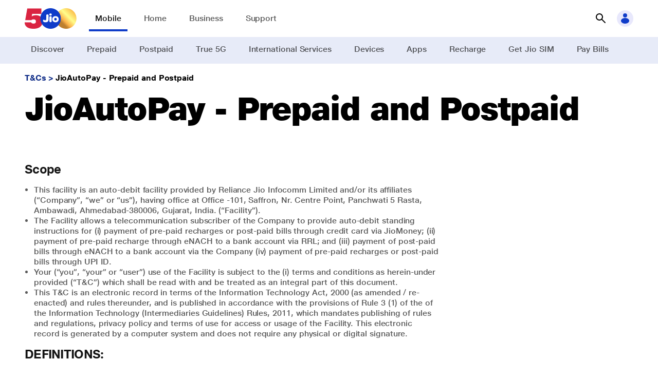

--- FILE ---
content_type: text/html; charset=utf-8
request_url: https://www.jio.com/jcms/en-in/jioautopay-terms-conditions/
body_size: 2848
content:
<!DOCTYPE html><html lang="en"><head><meta http-equiv="X-UA-Compatible" content="IE=edge,chrome=1"/><meta charset="UTF-8"/><meta charset="ISO-8859-1"/><meta name="msvalidate.01" content="9A0C6B210AED8ED81CDAEF81376A54C4"/><meta name="google-site-verification" content="G5wfZ75H8c4NAa6fuZ6whohP8KIq8LfegDcHycGchmc"/><meta name="google-site-verification" content="Lrt-athRvycq9qH1b1rIskkCVzCFFQSkfxud6A5KgVI"/><meta name="google-site-verification" content="oGOT2VdgZ1EaeOGcmx6yuqyPC2DZFfKhpnBc6uua-ao"/><meta name="google-site-verification" content="5zPp4lcD_1S5pQ4T57TBzHfxbfPU6WgfjjloP-CecP0"/><meta name="google-site-verification" content="E8ICRRI_19p8iZaO0rOLw967y1HCVtyrdxKsez842SM"/><meta name="facebook-domain-verification" content="xuo65g8qyzfqpka53eiphs3z8dt5c0"/><meta name="viewport" content="width=device-width, initial-scale=1, maximum-scale=1"/><link rel="canonical" href="https://www.jio.com/jcms/en-in/jioautopay-terms-conditions/"/><meta property="og:url" content="https://www.jio.com/jcms/en-in/jioautopay-terms-conditions/"/><meta property="og:type" content="website"/><meta property="og:title" content="Jio Autopay Terms &amp; Conditions"/><meta property="og:image" content="https://myjiostatic.cdn.jio.com/jio/svg-og/jio_logo.png"/><meta name="description" content="Jio Autopay Terms &amp; Conditions"/><meta property="og:description" content="Jio Autopay Terms &amp; Conditions"/><meta name="keywords" content=""/><link rel="preconnect" href="https://myjiostatic.cdn.jio.com"/><link rel="preconnect" href="https://www.googletagmanager.com"/><link rel="icon" href="https://myjiostatic.cdn.jio.com/jiostaticresources/v02/images/favicon.ico"/><meta name="viewport" content="width=device-width"/><meta charSet="utf-8"/><title>Jio Autopay Terms &amp; Conditions</title><meta name="next-head-count" content="3"/><link rel="preload" href="/jcms/en-in/_next/static/css/2814096efe8a5a60.css" as="style"/><link rel="stylesheet" href="/jcms/en-in/_next/static/css/2814096efe8a5a60.css" data-n-g=""/><link rel="preload" href="/jcms/en-in/_next/static/css/9399f85f43f7bf78.css" as="style"/><link rel="stylesheet" href="/jcms/en-in/_next/static/css/9399f85f43f7bf78.css" data-n-p=""/><noscript data-n-css=""></noscript><script defer="" nomodule="" src="/jcms/en-in/_next/static/chunks/polyfills-5cd94c89d3acac5f.js"></script><script defer="" src="/jcms/en-in/_next/static/chunks/380.806c3dd020782ec3.js"></script><script src="/jcms/en-in/_next/static/chunks/webpack-d5eeae758a502794.js" defer=""></script><script src="/jcms/en-in/_next/static/chunks/framework-666a0c571f62d920.js" defer=""></script><script src="/jcms/en-in/_next/static/chunks/main-77fd0f36c7003892.js" defer=""></script><script src="/jcms/en-in/_next/static/chunks/pages/_app-dae97481c0c85507.js" defer=""></script><script src="/jcms/en-in/_next/static/chunks/commons-0afade6f4f56e891.js" defer=""></script><script src="/jcms/en-in/_next/static/chunks/455-a1a3b0c4efbf556e.js" defer=""></script><script src="/jcms/en-in/_next/static/chunks/567-2ba59fab8bf62f01.js" defer=""></script><script src="/jcms/en-in/_next/static/chunks/786-27cd44467c358285.js" defer=""></script><script src="/jcms/en-in/_next/static/chunks/pages/en-in/%5Bid%5D-574219db1b36dd4c.js" defer=""></script><script src="/jcms/en-in/_next/static/zLUxsVIpYl7E2yFgOBvmp/_buildManifest.js" defer=""></script><script src="/jcms/en-in/_next/static/zLUxsVIpYl7E2yFgOBvmp/_ssgManifest.js" defer=""></script><script src="/jcms/en-in/_next/static/zLUxsVIpYl7E2yFgOBvmp/_middlewareManifest.js" defer=""></script></head><body><style data-emotion="css-global jz88q7">body{line-height:1.3;color:#000;margin:0;}</style><h1 style="display:none" class="j-visually-hidden">Jio Autopay Terms &amp; Conditions</h1><div id="__next" data-reactroot=""><div class="sites_header"><style data-emotion="css-global 1wwgse1">.sites_header .j-listBlock__main{grid-gap:0px!important;}</style></div><div><main><section class="j-container l-layout--full-width"><style data-emotion="css mtw95v">.css-mtw95v{max-width:1184px;}@media screen and (min-width: 992px){.css-mtw95v{margin:0 auto;}}@media screen and (max-width: 991px){.css-mtw95v{margin-left:1.5rem;margin-right:1.5rem;}}</style><div class="css-mtw95v"><style data-emotion="css 4nkv6i">@media screen and (min-width: 992px){.css-4nkv6i{width:60%;}}@media screen and (max-width: 991px){.css-4nkv6i{width:100%;}}</style><div class="css-4nkv6i"><style data-emotion="css 13z4wit">.css-13z4wit{display:none;}@media screen and (min-width: 992px){.css-13z4wit{display:block;}}</style><div class="css-13z4wit"><svg aria-labelledby="sklsopd-aria" role="img" width="100%" height="50" viewBox="0 0 100% 50"><title id="sklsopd-aria">Loading...</title><rect role="presentation" x="0" y="0" width="100%" height="100%" clip-path="url(#sklsopd-diff)" style="fill:url(#sklsopd-animated-diff)"></rect><defs><clipPath id="sklsopd-diff"><circle cx="5%" cy="31" r="15"></circle><rect x="12%" y="20" rx="10" ry="20" width="25%" height="20"></rect></clipPath><linearGradient id="sklsopd-animated-diff"><stop offset="0%" stop-color="#f3f3f3" stop-opacity="1"><animate attributeName="offset" values="-2; -2; 1" keyTimes="0; 0.25; 1" dur="2s" repeatCount="indefinite"></animate></stop><stop offset="50%" stop-color="#ecebeb" stop-opacity="1"><animate attributeName="offset" values="-1; -1; 2" keyTimes="0; 0.25; 1" dur="2s" repeatCount="indefinite"></animate></stop><stop offset="100%" stop-color="#f3f3f3" stop-opacity="1"><animate attributeName="offset" values="0; 0; 3" keyTimes="0; 0.25; 1" dur="2s" repeatCount="indefinite"></animate></stop></linearGradient></defs></svg></div><style data-emotion="css 1p9vn2y">.css-1p9vn2y{display:none;}@media screen and (min-width: 619px) and (max-width: 991px){.css-1p9vn2y{display:block;}}</style><div class="css-1p9vn2y"><svg aria-labelledby="lutyzlo-aria" role="img" width="100%" height="50" viewBox="0 0 100% 50"><title id="lutyzlo-aria">Loading...</title><rect role="presentation" x="0" y="0" width="100%" height="100%" clip-path="url(#lutyzlo-diff)" style="fill:url(#lutyzlo-animated-diff)"></rect><defs><clipPath id="lutyzlo-diff"><circle cx="5%" cy="31" r="15"></circle><rect x="12%" y="20" rx="10" ry="20" width="25%" height="20"></rect></clipPath><linearGradient id="lutyzlo-animated-diff"><stop offset="0%" stop-color="#f3f3f3" stop-opacity="1"><animate attributeName="offset" values="-2; -2; 1" keyTimes="0; 0.25; 1" dur="2s" repeatCount="indefinite"></animate></stop><stop offset="50%" stop-color="#ecebeb" stop-opacity="1"><animate attributeName="offset" values="-1; -1; 2" keyTimes="0; 0.25; 1" dur="2s" repeatCount="indefinite"></animate></stop><stop offset="100%" stop-color="#f3f3f3" stop-opacity="1"><animate attributeName="offset" values="0; 0; 3" keyTimes="0; 0.25; 1" dur="2s" repeatCount="indefinite"></animate></stop></linearGradient></defs></svg></div><style data-emotion="css u1lqw8">.css-u1lqw8{display:none;}@media screen and (max-width: 619px){.css-u1lqw8{display:block;}}</style><div class="css-u1lqw8"><svg aria-labelledby="l7bjwh-aria" role="img" width="100%" height="50" viewBox="0 0 100% 50"><title id="l7bjwh-aria">Loading...</title><rect role="presentation" x="0" y="0" width="100%" height="100%" clip-path="url(#l7bjwh-diff)" style="fill:url(#l7bjwh-animated-diff)"></rect><defs><clipPath id="l7bjwh-diff"><circle cx="5%" cy="31" r="15"></circle><rect x="12%" y="20" rx="10" ry="20" width="25%" height="20"></rect></clipPath><linearGradient id="l7bjwh-animated-diff"><stop offset="0%" stop-color="#f3f3f3" stop-opacity="1"><animate attributeName="offset" values="-2; -2; 1" keyTimes="0; 0.25; 1" dur="2s" repeatCount="indefinite"></animate></stop><stop offset="50%" stop-color="#ecebeb" stop-opacity="1"><animate attributeName="offset" values="-1; -1; 2" keyTimes="0; 0.25; 1" dur="2s" repeatCount="indefinite"></animate></stop><stop offset="100%" stop-color="#f3f3f3" stop-opacity="1"><animate attributeName="offset" values="0; 0; 3" keyTimes="0; 0.25; 1" dur="2s" repeatCount="indefinite"></animate></stop></linearGradient></defs></svg></div><div class="css-13z4wit"><svg aria-labelledby="bgvj46-aria" role="img" width="100%" height="20" viewBox="0 0 100% 20"><title id="bgvj46-aria">Loading...</title><rect role="presentation" x="0" y="0" width="100%" height="100%" clip-path="url(#bgvj46-diff)" style="fill:url(#bgvj46-animated-diff)"></rect><defs><clipPath id="bgvj46-diff"><rect x="0" y="0" rx="10" ry="20" width="80%" height="20"></rect></clipPath><linearGradient id="bgvj46-animated-diff"><stop offset="0%" stop-color="#f3f3f3" stop-opacity="1"><animate attributeName="offset" values="-2; -2; 1" keyTimes="0; 0.25; 1" dur="2s" repeatCount="indefinite"></animate></stop><stop offset="50%" stop-color="#ecebeb" stop-opacity="1"><animate attributeName="offset" values="-1; -1; 2" keyTimes="0; 0.25; 1" dur="2s" repeatCount="indefinite"></animate></stop><stop offset="100%" stop-color="#f3f3f3" stop-opacity="1"><animate attributeName="offset" values="0; 0; 3" keyTimes="0; 0.25; 1" dur="2s" repeatCount="indefinite"></animate></stop></linearGradient></defs></svg></div><div class="css-1p9vn2y"><svg aria-labelledby="ydl40iq-aria" role="img" width="100%" height="20" viewBox="0 0 100% 20"><title id="ydl40iq-aria">Loading...</title><rect role="presentation" x="0" y="0" width="100%" height="100%" clip-path="url(#ydl40iq-diff)" style="fill:url(#ydl40iq-animated-diff)"></rect><defs><clipPath id="ydl40iq-diff"><rect x="0" y="0" rx="10" ry="20" width="80%" height="20"></rect></clipPath><linearGradient id="ydl40iq-animated-diff"><stop offset="0%" stop-color="#f3f3f3" stop-opacity="1"><animate attributeName="offset" values="-2; -2; 1" keyTimes="0; 0.25; 1" dur="2s" repeatCount="indefinite"></animate></stop><stop offset="50%" stop-color="#ecebeb" stop-opacity="1"><animate attributeName="offset" values="-1; -1; 2" keyTimes="0; 0.25; 1" dur="2s" repeatCount="indefinite"></animate></stop><stop offset="100%" stop-color="#f3f3f3" stop-opacity="1"><animate attributeName="offset" values="0; 0; 3" keyTimes="0; 0.25; 1" dur="2s" repeatCount="indefinite"></animate></stop></linearGradient></defs></svg></div><div class="css-u1lqw8"><svg aria-labelledby="sc1k90q-aria" role="img" width="100%" height="20" viewBox="0 0 100% 20"><title id="sc1k90q-aria">Loading...</title><rect role="presentation" x="0" y="0" width="100%" height="100%" clip-path="url(#sc1k90q-diff)" style="fill:url(#sc1k90q-animated-diff)"></rect><defs><clipPath id="sc1k90q-diff"><rect x="0" y="0" rx="10" ry="20" width="80%" height="20"></rect></clipPath><linearGradient id="sc1k90q-animated-diff"><stop offset="0%" stop-color="#f3f3f3" stop-opacity="1"><animate attributeName="offset" values="-2; -2; 1" keyTimes="0; 0.25; 1" dur="2s" repeatCount="indefinite"></animate></stop><stop offset="50%" stop-color="#ecebeb" stop-opacity="1"><animate attributeName="offset" values="-1; -1; 2" keyTimes="0; 0.25; 1" dur="2s" repeatCount="indefinite"></animate></stop><stop offset="100%" stop-color="#f3f3f3" stop-opacity="1"><animate attributeName="offset" values="0; 0; 3" keyTimes="0; 0.25; 1" dur="2s" repeatCount="indefinite"></animate></stop></linearGradient></defs></svg></div><svg aria-labelledby="d5oa8og-aria" role="img" width="100%" height="50" viewBox="0 0 100% 50"><title id="d5oa8og-aria">Loading...</title><rect role="presentation" x="0" y="0" width="100%" height="100%" clip-path="url(#d5oa8og-diff)" style="fill:url(#d5oa8og-animated-diff)"></rect><defs><clipPath id="d5oa8og-diff"><rect x="0" y="5" rx="10" ry="20" width="100%" height="10"></rect><rect x="0" y="25" rx="10" ry="20" width="100%" height="10"></rect></clipPath><linearGradient id="d5oa8og-animated-diff"><stop offset="0%" stop-color="#f3f3f3" stop-opacity="1"><animate attributeName="offset" values="-2; -2; 1" keyTimes="0; 0.25; 1" dur="2s" repeatCount="indefinite"></animate></stop><stop offset="50%" stop-color="#ecebeb" stop-opacity="1"><animate attributeName="offset" values="-1; -1; 2" keyTimes="0; 0.25; 1" dur="2s" repeatCount="indefinite"></animate></stop><stop offset="100%" stop-color="#f3f3f3" stop-opacity="1"><animate attributeName="offset" values="0; 0; 3" keyTimes="0; 0.25; 1" dur="2s" repeatCount="indefinite"></animate></stop></linearGradient></defs></svg></div><svg aria-labelledby="vfmco1n-aria" role="img" width="100%" height="200" viewBox="0 0 100% 200"><title id="vfmco1n-aria">Loading...</title><rect role="presentation" x="0" y="0" width="100%" height="100%" clip-path="url(#vfmco1n-diff)" style="fill:url(#vfmco1n-animated-diff)"></rect><defs><clipPath id="vfmco1n-diff"><rect x="0" y="25" rx="10" ry="10" width="25%" height="10"></rect><rect x="0" y="50" rx="10" ry="10" width="100%" height="150"></rect></clipPath><linearGradient id="vfmco1n-animated-diff"><stop offset="0%" stop-color="#f3f3f3" stop-opacity="1"><animate attributeName="offset" values="-2; -2; 1" keyTimes="0; 0.25; 1" dur="2s" repeatCount="indefinite"></animate></stop><stop offset="50%" stop-color="#ecebeb" stop-opacity="1"><animate attributeName="offset" values="-1; -1; 2" keyTimes="0; 0.25; 1" dur="2s" repeatCount="indefinite"></animate></stop><stop offset="100%" stop-color="#f3f3f3" stop-opacity="1"><animate attributeName="offset" values="0; 0; 3" keyTimes="0; 0.25; 1" dur="2s" repeatCount="indefinite"></animate></stop></linearGradient></defs></svg><svg aria-labelledby="qjj0kmo-aria" role="img" width="100%" height="200" viewBox="0 0 100% 200"><title id="qjj0kmo-aria">Loading...</title><rect role="presentation" x="0" y="0" width="100%" height="100%" clip-path="url(#qjj0kmo-diff)" style="fill:url(#qjj0kmo-animated-diff)"></rect><defs><clipPath id="qjj0kmo-diff"><rect x="0" y="25" rx="10" ry="10" width="25%" height="10"></rect><rect x="0" y="50" rx="10" ry="10" width="100%" height="150"></rect></clipPath><linearGradient id="qjj0kmo-animated-diff"><stop offset="0%" stop-color="#f3f3f3" stop-opacity="1"><animate attributeName="offset" values="-2; -2; 1" keyTimes="0; 0.25; 1" dur="2s" repeatCount="indefinite"></animate></stop><stop offset="50%" stop-color="#ecebeb" stop-opacity="1"><animate attributeName="offset" values="-1; -1; 2" keyTimes="0; 0.25; 1" dur="2s" repeatCount="indefinite"></animate></stop><stop offset="100%" stop-color="#f3f3f3" stop-opacity="1"><animate attributeName="offset" values="0; 0; 3" keyTimes="0; 0.25; 1" dur="2s" repeatCount="indefinite"></animate></stop></linearGradient></defs></svg><svg aria-labelledby="p7uxmoq-aria" role="img" width="100%" height="200" viewBox="0 0 100% 200"><title id="p7uxmoq-aria">Loading...</title><rect role="presentation" x="0" y="0" width="100%" height="100%" clip-path="url(#p7uxmoq-diff)" style="fill:url(#p7uxmoq-animated-diff)"></rect><defs><clipPath id="p7uxmoq-diff"><rect x="0" y="25" rx="10" ry="10" width="25%" height="10"></rect><rect x="0" y="50" rx="10" ry="10" width="100%" height="150"></rect></clipPath><linearGradient id="p7uxmoq-animated-diff"><stop offset="0%" stop-color="#f3f3f3" stop-opacity="1"><animate attributeName="offset" values="-2; -2; 1" keyTimes="0; 0.25; 1" dur="2s" repeatCount="indefinite"></animate></stop><stop offset="50%" stop-color="#ecebeb" stop-opacity="1"><animate attributeName="offset" values="-1; -1; 2" keyTimes="0; 0.25; 1" dur="2s" repeatCount="indefinite"></animate></stop><stop offset="100%" stop-color="#f3f3f3" stop-opacity="1"><animate attributeName="offset" values="0; 0; 3" keyTimes="0; 0.25; 1" dur="2s" repeatCount="indefinite"></animate></stop></linearGradient></defs></svg><svg aria-labelledby="8zke99-aria" role="img" width="100%" height="200" viewBox="0 0 100% 200"><title id="8zke99-aria">Loading...</title><rect role="presentation" x="0" y="0" width="100%" height="100%" clip-path="url(#8zke99-diff)" style="fill:url(#8zke99-animated-diff)"></rect><defs><clipPath id="8zke99-diff"><rect x="0" y="25" rx="10" ry="10" width="25%" height="10"></rect><rect x="0" y="50" rx="10" ry="10" width="100%" height="150"></rect></clipPath><linearGradient id="8zke99-animated-diff"><stop offset="0%" stop-color="#f3f3f3" stop-opacity="1"><animate attributeName="offset" values="-2; -2; 1" keyTimes="0; 0.25; 1" dur="2s" repeatCount="indefinite"></animate></stop><stop offset="50%" stop-color="#ecebeb" stop-opacity="1"><animate attributeName="offset" values="-1; -1; 2" keyTimes="0; 0.25; 1" dur="2s" repeatCount="indefinite"></animate></stop><stop offset="100%" stop-color="#f3f3f3" stop-opacity="1"><animate attributeName="offset" values="0; 0; 3" keyTimes="0; 0.25; 1" dur="2s" repeatCount="indefinite"></animate></stop></linearGradient></defs></svg><svg aria-labelledby="yz7pyt9-aria" role="img" width="100%" height="200" viewBox="0 0 100% 200"><title id="yz7pyt9-aria">Loading...</title><rect role="presentation" x="0" y="0" width="100%" height="100%" clip-path="url(#yz7pyt9-diff)" style="fill:url(#yz7pyt9-animated-diff)"></rect><defs><clipPath id="yz7pyt9-diff"><rect x="0" y="25" rx="10" ry="10" width="25%" height="10"></rect><rect x="0" y="50" rx="10" ry="10" width="100%" height="150"></rect></clipPath><linearGradient id="yz7pyt9-animated-diff"><stop offset="0%" stop-color="#f3f3f3" stop-opacity="1"><animate attributeName="offset" values="-2; -2; 1" keyTimes="0; 0.25; 1" dur="2s" repeatCount="indefinite"></animate></stop><stop offset="50%" stop-color="#ecebeb" stop-opacity="1"><animate attributeName="offset" values="-1; -1; 2" keyTimes="0; 0.25; 1" dur="2s" repeatCount="indefinite"></animate></stop><stop offset="100%" stop-color="#f3f3f3" stop-opacity="1"><animate attributeName="offset" values="0; 0; 3" keyTimes="0; 0.25; 1" dur="2s" repeatCount="indefinite"></animate></stop></linearGradient></defs></svg></div></section></main></div></div><script id="__NEXT_DATA__" type="application/json">{"props":{"pageProps":{"pageTitle":"Jio Autopay Terms \u0026 Conditions","metaDescription":"Jio Autopay Terms \u0026 Conditions","metaImage":"https://myjiostatic.cdn.jio.com/jio/svg-og/jio_logo.png","keywords":"","url":"https://www.jio.com/jcms/en-in/jioautopay-terms-conditions/","type":"website","h1":"\u003ch1 style=\"display:none\" class=\"j-visually-hidden\"\u003eJio Autopay Terms \u0026 Conditions\u003c/h1\u003e","from":"terms-conditions"}},"page":"/en-in/[id]","query":{"id":"jioautopay-terms-conditions"},"buildId":"zLUxsVIpYl7E2yFgOBvmp","assetPrefix":"/jcms/en-in","runtimeConfig":{"appName":"legal","headerType":"JIOCOMMOBILITY","headerActiveSegment":"Mobile"},"nextExport":true,"isFallback":false,"dynamicIds":[8380],"gip":true,"scriptLoader":[]}</script></body></html>

--- FILE ---
content_type: text/css
request_url: https://www.jio.com/jcms/en-in/_next/static/css/9399f85f43f7bf78.css
body_size: 1217
content:
.SearchUI_searchPanel__cTXEV{top:-100%;z-index:1000;padding:20px}.SearchUI_open__pFOJf,.SearchUI_searchPanel__cTXEV{position:fixed;right:0;width:100%;height:100%;box-shadow:-2px 0 5px #00000080;display:flex;flex-direction:column;height:84px;align-items:flex-start;justify-content:center}.SearchUI_open__pFOJf{top:0;background-color:#fff;transition:top .3s ease-in-out;z-index:999;padding:0 16px}.SearchUI_closeBtn__Gu3PX{position:absolute;top:3rem;left:50%;background:none;border:none;font-size:24px;cursor:pointer;z-index:99999;color:#fff}.SearchUI_searchPanel__cTXEV input{font-size:16px;border:none!important;border-radius:24px;max-width:500px;box-shadow:0 0 14px rgba(33,71,150,.16)!important;position:fixed;width:100%;left:50%;top:-5%;transform:translate(-50%,-50%);transition:top .5s ease-out;padding:10px 10px 10px 3rem;z-index:1000}.SearchUI_open__pFOJf div:first-of-type{width:100%;max-width:500px;border-radius:25px;margin:0 auto}.SearchUI_open__pFOJf .SearchUI_j-icon__Uleco{color:#000!important}.SearchUI_open__pFOJf .SearchUI_j-field__WVjCt .SearchUI_input-icon__gkbU4 svg{color:#fff!important}.SearchUI_open__pFOJf input{color:#000!important;padding-left:2.8rem!important}.SearchUI_open__pFOJf input:focus{border:0;outline:none}.SearchUI_open__pFOJf .SearchUI_input-text__i6ZyD{width:100%}.SearchUI_open__pFOJf .SearchUI_j-icon__Uleco{color:#fff!important}.SearchUI_searchList__yC2gU{transition:transform .7s ease-out,max-height .7s ease-out;height:510px;max-height:0;overflow-y:hidden}.SearchUI_searchList__yC2gU,.SearchUI_searchListActive__YeFIk{position:fixed;top:4.5rem;box-shadow:-2px 0 5px #00000080;align-items:flex-start;justify-content:center;border-radius:10px;box-shadow:0 0 14px rgb(33 71 150/16%);background-color:#fff;font-size:14px;width:100%;margin:0 auto;z-index:999;max-width:500px;transform-origin:top center;opacity:1;left:0;right:0}.SearchUI_searchListActive__YeFIk{transition:transform .7s ease-in,max-height .7s ease-in;overflow-y:auto}@keyframes SearchUI_growDown__VTKga{0%{max-height:0;opacity:0}to{max-height:100%;opacity:1}}@keyframes SearchUI_growUp__nFJlu{0%{max-height:100%;opacity:1;top:4.5rem}to{max-height:0;opacity:1;top:4.5rem}}.SearchUI_searchListActive__YeFIk{animation:SearchUI_growDown__VTKga .7s ease-in-out forwards}.SearchUI_searchList__yC2gU{animation:SearchUI_growUp__nFJlu .7s ease-in-out forwards}.SearchUI_searchListActive__YeFIk .SearchUI_j-listBlock__main__obFGy{margin:14px 0}.SearchUI_zFront__YaHIf{display:flex;justify-content:center}@media screen and (max-width:500px){.SearchUI_searchList__yC2gU,.SearchUI_searchListActive__YeFIk{top:4.5rem;max-height:100vh;height:90vh;border-radius:0}}.SearchUI_headerIconLeft__ct8wa{color:#fff;top:5px;position:relative}.SearchUI_iconStyle__ruXmM svg{height:24px;width:24px;color:var(--color-primary-grey-60);--icon-size-svg:3rem;cursor:pointer}.SearchUI_displayNone__x3cpi{display:none}

--- FILE ---
content_type: text/css
request_url: https://www.jio.com/jcms/en-in/_next/static/css/9399f85f43f7bf78.css
body_size: 1217
content:
.SearchUI_searchPanel__cTXEV{top:-100%;z-index:1000;padding:20px}.SearchUI_open__pFOJf,.SearchUI_searchPanel__cTXEV{position:fixed;right:0;width:100%;height:100%;box-shadow:-2px 0 5px #00000080;display:flex;flex-direction:column;height:84px;align-items:flex-start;justify-content:center}.SearchUI_open__pFOJf{top:0;background-color:#fff;transition:top .3s ease-in-out;z-index:999;padding:0 16px}.SearchUI_closeBtn__Gu3PX{position:absolute;top:3rem;left:50%;background:none;border:none;font-size:24px;cursor:pointer;z-index:99999;color:#fff}.SearchUI_searchPanel__cTXEV input{font-size:16px;border:none!important;border-radius:24px;max-width:500px;box-shadow:0 0 14px rgba(33,71,150,.16)!important;position:fixed;width:100%;left:50%;top:-5%;transform:translate(-50%,-50%);transition:top .5s ease-out;padding:10px 10px 10px 3rem;z-index:1000}.SearchUI_open__pFOJf div:first-of-type{width:100%;max-width:500px;border-radius:25px;margin:0 auto}.SearchUI_open__pFOJf .SearchUI_j-icon__Uleco{color:#000!important}.SearchUI_open__pFOJf .SearchUI_j-field__WVjCt .SearchUI_input-icon__gkbU4 svg{color:#fff!important}.SearchUI_open__pFOJf input{color:#000!important;padding-left:2.8rem!important}.SearchUI_open__pFOJf input:focus{border:0;outline:none}.SearchUI_open__pFOJf .SearchUI_input-text__i6ZyD{width:100%}.SearchUI_open__pFOJf .SearchUI_j-icon__Uleco{color:#fff!important}.SearchUI_searchList__yC2gU{transition:transform .7s ease-out,max-height .7s ease-out;height:510px;max-height:0;overflow-y:hidden}.SearchUI_searchList__yC2gU,.SearchUI_searchListActive__YeFIk{position:fixed;top:4.5rem;box-shadow:-2px 0 5px #00000080;align-items:flex-start;justify-content:center;border-radius:10px;box-shadow:0 0 14px rgb(33 71 150/16%);background-color:#fff;font-size:14px;width:100%;margin:0 auto;z-index:999;max-width:500px;transform-origin:top center;opacity:1;left:0;right:0}.SearchUI_searchListActive__YeFIk{transition:transform .7s ease-in,max-height .7s ease-in;overflow-y:auto}@keyframes SearchUI_growDown__VTKga{0%{max-height:0;opacity:0}to{max-height:100%;opacity:1}}@keyframes SearchUI_growUp__nFJlu{0%{max-height:100%;opacity:1;top:4.5rem}to{max-height:0;opacity:1;top:4.5rem}}.SearchUI_searchListActive__YeFIk{animation:SearchUI_growDown__VTKga .7s ease-in-out forwards}.SearchUI_searchList__yC2gU{animation:SearchUI_growUp__nFJlu .7s ease-in-out forwards}.SearchUI_searchListActive__YeFIk .SearchUI_j-listBlock__main__obFGy{margin:14px 0}.SearchUI_zFront__YaHIf{display:flex;justify-content:center}@media screen and (max-width:500px){.SearchUI_searchList__yC2gU,.SearchUI_searchListActive__YeFIk{top:4.5rem;max-height:100vh;height:90vh;border-radius:0}}.SearchUI_headerIconLeft__ct8wa{color:#fff;top:5px;position:relative}.SearchUI_iconStyle__ruXmM svg{height:24px;width:24px;color:var(--color-primary-grey-60);--icon-size-svg:3rem;cursor:pointer}.SearchUI_displayNone__x3cpi{display:none}

--- FILE ---
content_type: application/javascript; charset=utf-8
request_url: https://www.jio.com/jcms/en-in/_next/static/chunks/pages/_app-dae97481c0c85507.js
body_size: 132644
content:
(self.webpackChunk_N_E=self.webpackChunk_N_E||[]).push([[888],{2719:function(e,t,n){"use strict";n.d(t,{Z:function(){return oe}});var r=function(){function e(e){var t=this;this._insertTag=function(e){var n;n=0===t.tags.length?t.insertionPoint?t.insertionPoint.nextSibling:t.prepend?t.container.firstChild:t.before:t.tags[t.tags.length-1].nextSibling,t.container.insertBefore(e,n),t.tags.push(e)},this.isSpeedy=void 0===e.speedy||e.speedy,this.tags=[],this.ctr=0,this.nonce=e.nonce,this.key=e.key,this.container=e.container,this.prepend=e.prepend,this.insertionPoint=e.insertionPoint,this.before=null}var t=e.prototype;return t.hydrate=function(e){e.forEach(this._insertTag)},t.insert=function(e){this.ctr%(this.isSpeedy?65e3:1)===0&&this._insertTag(function(e){var t=document.createElement("style");return t.setAttribute("data-emotion",e.key),void 0!==e.nonce&&t.setAttribute("nonce",e.nonce),t.appendChild(document.createTextNode("")),t.setAttribute("data-s",""),t}(this));var t=this.tags[this.tags.length-1];if(this.isSpeedy){var n=function(e){if(e.sheet)return e.sheet;for(var t=0;t<document.styleSheets.length;t++)if(document.styleSheets[t].ownerNode===e)return document.styleSheets[t]}(t);try{n.insertRule(e,n.cssRules.length)}catch(r){}}else t.appendChild(document.createTextNode(e));this.ctr++},t.flush=function(){this.tags.forEach((function(e){var t;return null==(t=e.parentNode)?void 0:t.removeChild(e)})),this.tags=[],this.ctr=0},e}(),o=Math.abs,i=String.fromCharCode,a=Object.assign;function l(e){return e.trim()}function s(e,t,n){return e.replace(t,n)}function c(e,t){return e.indexOf(t)}function u(e,t){return 0|e.charCodeAt(t)}function d(e,t,n){return e.slice(t,n)}function f(e){return e.length}function p(e){return e.length}function v(e,t){return t.push(e),e}var h=1,m=1,y=0,g=0,b=0,w="";function E(e,t,n,r,o,i,a){return{value:e,root:t,parent:n,type:r,props:o,children:i,line:h,column:m,length:a,return:""}}function x(e,t){return a(E("",null,null,"",null,null,0),e,{length:-e.length},t)}function k(){return b=g>0?u(w,--g):0,m--,10===b&&(m=1,h--),b}function O(){return b=g<y?u(w,g++):0,m++,10===b&&(m=1,h++),b}function j(){return u(w,g)}function C(){return g}function S(e,t){return d(w,e,t)}function _(e){switch(e){case 0:case 9:case 10:case 13:case 32:return 5;case 33:case 43:case 44:case 47:case 62:case 64:case 126:case 59:case 123:case 125:return 4;case 58:return 3;case 34:case 39:case 40:case 91:return 2;case 41:case 93:return 1}return 0}function P(e){return h=m=1,y=f(w=e),g=0,[]}function N(e){return w="",e}function T(e){return l(S(g-1,R(91===e?e+2:40===e?e+1:e)))}function A(e){for(;(b=j())&&b<33;)O();return _(e)>2||_(b)>3?"":" "}function I(e,t){for(;--t&&O()&&!(b<48||b>102||b>57&&b<65||b>70&&b<97););return S(e,C()+(t<6&&32==j()&&32==O()))}function R(e){for(;O();)switch(b){case e:return g;case 34:case 39:34!==e&&39!==e&&R(b);break;case 40:41===e&&R(e);break;case 92:O()}return g}function D(e,t){for(;O()&&e+b!==57&&(e+b!==84||47!==j()););return"/*"+S(t,g-1)+"*"+i(47===e?e:O())}function L(e){for(;!_(j());)O();return S(e,g)}var B="-ms-",M="-moz-",z="-webkit-",F="comm",Z="rule",U="decl",q="@keyframes";function H(e,t){for(var n="",r=p(e),o=0;o<r;o++)n+=t(e[o],o,e,t)||"";return n}function V(e,t,n,r){switch(e.type){case"@layer":if(e.children.length)break;case"@import":case U:return e.return=e.return||e.value;case F:return"";case q:return e.return=e.value+"{"+H(e.children,r)+"}";case Z:e.value=e.props.join(",")}return f(n=H(e.children,r))?e.return=e.value+"{"+n+"}":""}function $(e){return N(W("",null,null,null,[""],e=P(e),0,[0],e))}function W(e,t,n,r,o,a,l,d,p){for(var h=0,m=0,y=l,g=0,b=0,w=0,E=1,x=1,S=1,_=0,P="",N=o,R=a,B=r,M=P;x;)switch(w=_,_=O()){case 40:if(108!=w&&58==u(M,y-1)){-1!=c(M+=s(T(_),"&","&\f"),"&\f")&&(S=-1);break}case 34:case 39:case 91:M+=T(_);break;case 9:case 10:case 13:case 32:M+=A(w);break;case 92:M+=I(C()-1,7);continue;case 47:switch(j()){case 42:case 47:v(X(D(O(),C()),t,n),p);break;default:M+="/"}break;case 123*E:d[h++]=f(M)*S;case 125*E:case 59:case 0:switch(_){case 0:case 125:x=0;case 59+m:-1==S&&(M=s(M,/\f/g,"")),b>0&&f(M)-y&&v(b>32?Y(M+";",r,n,y-1):Y(s(M," ","")+";",r,n,y-2),p);break;case 59:M+=";";default:if(v(B=G(M,t,n,h,m,o,d,P,N=[],R=[],y),a),123===_)if(0===m)W(M,t,B,B,N,a,y,d,R);else switch(99===g&&110===u(M,3)?100:g){case 100:case 108:case 109:case 115:W(e,B,B,r&&v(G(e,B,B,0,0,o,d,P,o,N=[],y),R),o,R,y,d,r?N:R);break;default:W(M,B,B,B,[""],R,0,d,R)}}h=m=b=0,E=S=1,P=M="",y=l;break;case 58:y=1+f(M),b=w;default:if(E<1)if(123==_)--E;else if(125==_&&0==E++&&125==k())continue;switch(M+=i(_),_*E){case 38:S=m>0?1:(M+="\f",-1);break;case 44:d[h++]=(f(M)-1)*S,S=1;break;case 64:45===j()&&(M+=T(O())),g=j(),m=y=f(P=M+=L(C())),_++;break;case 45:45===w&&2==f(M)&&(E=0)}}return a}function G(e,t,n,r,i,a,c,u,f,v,h){for(var m=i-1,y=0===i?a:[""],g=p(y),b=0,w=0,x=0;b<r;++b)for(var k=0,O=d(e,m+1,m=o(w=c[b])),j=e;k<g;++k)(j=l(w>0?y[k]+" "+O:s(O,/&\f/g,y[k])))&&(f[x++]=j);return E(e,t,n,0===i?Z:u,f,v,h)}function X(e,t,n){return E(e,t,n,F,i(b),d(e,2,-2),0)}function Y(e,t,n,r){return E(e,t,n,U,d(e,0,r),d(e,r+1,-1),r)}var J=function(e,t,n){for(var r=0,o=0;r=o,o=j(),38===r&&12===o&&(t[n]=1),!_(o);)O();return S(e,g)},K=function(e,t){return N(function(e,t){var n=-1,r=44;do{switch(_(r)){case 0:38===r&&12===j()&&(t[n]=1),e[n]+=J(g-1,t,n);break;case 2:e[n]+=T(r);break;case 4:if(44===r){e[++n]=58===j()?"&\f":"",t[n]=e[n].length;break}default:e[n]+=i(r)}}while(r=O());return e}(P(e),t))},Q=new WeakMap,ee=function(e){if("rule"===e.type&&e.parent&&!(e.length<1)){for(var t=e.value,n=e.parent,r=e.column===n.column&&e.line===n.line;"rule"!==n.type;)if(!(n=n.parent))return;if((1!==e.props.length||58===t.charCodeAt(0)||Q.get(n))&&!r){Q.set(e,!0);for(var o=[],i=K(t,o),a=n.props,l=0,s=0;l<i.length;l++)for(var c=0;c<a.length;c++,s++)e.props[s]=o[l]?i[l].replace(/&\f/g,a[c]):a[c]+" "+i[l]}}},te=function(e){if("decl"===e.type){var t=e.value;108===t.charCodeAt(0)&&98===t.charCodeAt(2)&&(e.return="",e.value="")}};function ne(e,t){switch(function(e,t){return 45^u(e,0)?(((t<<2^u(e,0))<<2^u(e,1))<<2^u(e,2))<<2^u(e,3):0}(e,t)){case 5103:return"-webkit-print-"+e+e;case 5737:case 4201:case 3177:case 3433:case 1641:case 4457:case 2921:case 5572:case 6356:case 5844:case 3191:case 6645:case 3005:case 6391:case 5879:case 5623:case 6135:case 4599:case 4855:case 4215:case 6389:case 5109:case 5365:case 5621:case 3829:return z+e+e;case 5349:case 4246:case 4810:case 6968:case 2756:return z+e+M+e+B+e+e;case 6828:case 4268:return z+e+B+e+e;case 6165:return z+e+B+"flex-"+e+e;case 5187:return z+e+s(e,/(\w+).+(:[^]+)/,"-webkit-box-$1$2-ms-flex-$1$2")+e;case 5443:return z+e+B+"flex-item-"+s(e,/flex-|-self/,"")+e;case 4675:return z+e+B+"flex-line-pack"+s(e,/align-content|flex-|-self/,"")+e;case 5548:return z+e+B+s(e,"shrink","negative")+e;case 5292:return z+e+B+s(e,"basis","preferred-size")+e;case 6060:return"-webkit-box-"+s(e,"-grow","")+z+e+B+s(e,"grow","positive")+e;case 4554:return z+s(e,/([^-])(transform)/g,"$1-webkit-$2")+e;case 6187:return s(s(s(e,/(zoom-|grab)/,"-webkit-$1"),/(image-set)/,"-webkit-$1"),e,"")+e;case 5495:case 3959:return s(e,/(image-set\([^]*)/,"-webkit-$1$`$1");case 4968:return s(s(e,/(.+:)(flex-)?(.*)/,"-webkit-box-pack:$3-ms-flex-pack:$3"),/s.+-b[^;]+/,"justify")+z+e+e;case 4095:case 3583:case 4068:case 2532:return s(e,/(.+)-inline(.+)/,"-webkit-$1$2")+e;case 8116:case 7059:case 5753:case 5535:case 5445:case 5701:case 4933:case 4677:case 5533:case 5789:case 5021:case 4765:if(f(e)-1-t>6)switch(u(e,t+1)){case 109:if(45!==u(e,t+4))break;case 102:return s(e,/(.+:)(.+)-([^]+)/,"$1-webkit-$2-$3$1-moz-"+(108==u(e,t+3)?"$3":"$2-$3"))+e;case 115:return~c(e,"stretch")?ne(s(e,"stretch","fill-available"),t)+e:e}break;case 4949:if(115!==u(e,t+1))break;case 6444:switch(u(e,f(e)-3-(~c(e,"!important")&&10))){case 107:return s(e,":",":-webkit-")+e;case 101:return s(e,/(.+:)([^;!]+)(;|!.+)?/,"$1-webkit-"+(45===u(e,14)?"inline-":"")+"box$3$1"+"-webkit-$2$3$1"+"-ms-$2box$3")+e}break;case 5936:switch(u(e,t+11)){case 114:return z+e+B+s(e,/[svh]\w+-[tblr]{2}/,"tb")+e;case 108:return z+e+B+s(e,/[svh]\w+-[tblr]{2}/,"tb-rl")+e;case 45:return z+e+B+s(e,/[svh]\w+-[tblr]{2}/,"lr")+e}return z+e+B+e+e}return e}var re=[function(e,t,n,r){if(e.length>-1&&!e.return)switch(e.type){case U:e.return=ne(e.value,e.length);break;case q:return H([x(e,{value:s(e.value,"@","@-webkit-")})],r);case Z:if(e.length)return function(e,t){return e.map(t).join("")}(e.props,(function(t){switch(function(e,t){return(e=t.exec(e))?e[0]:e}(t,/(::plac\w+|:read-\w+)/)){case":read-only":case":read-write":return H([x(e,{props:[s(t,/:(read-\w+)/,":-moz-$1")]})],r);case"::placeholder":return H([x(e,{props:[s(t,/:(plac\w+)/,":-webkit-input-$1")]}),x(e,{props:[s(t,/:(plac\w+)/,":-moz-$1")]}),x(e,{props:[s(t,/:(plac\w+)/,"-ms-input-$1")]})],r)}return""}))}}],oe=function(e){var t=e.key;if("css"===t){var n=document.querySelectorAll("style[data-emotion]:not([data-s])");Array.prototype.forEach.call(n,(function(e){-1!==e.getAttribute("data-emotion").indexOf(" ")&&(document.head.appendChild(e),e.setAttribute("data-s",""))}))}var o,i,a=e.stylisPlugins||re,l={},s=[];o=e.container||document.head,Array.prototype.forEach.call(document.querySelectorAll('style[data-emotion^="'+t+' "]'),(function(e){for(var t=e.getAttribute("data-emotion").split(" "),n=1;n<t.length;n++)l[t[n]]=!0;s.push(e)}));var c,u,d=[V,(u=function(e){c.insert(e)},function(e){e.root||(e=e.return)&&u(e)})],f=function(e){var t=p(e);return function(n,r,o,i){for(var a="",l=0;l<t;l++)a+=e[l](n,r,o,i)||"";return a}}([ee,te].concat(a,d));i=function(e,t,n,r){c=n,H($(e?e+"{"+t.styles+"}":t.styles),f),r&&(v.inserted[t.name]=!0)};var v={key:t,sheet:new r({key:t,container:o,nonce:e.nonce,speedy:e.speedy,prepend:e.prepend,insertionPoint:e.insertionPoint}),nonce:e.nonce,inserted:l,registered:{},insert:i};return v.sheet.hydrate(s),v}},6894:function(e,t,n){"use strict";function r(e){var t=Object.create(null);return function(n){return void 0===t[n]&&(t[n]=e(n)),t[n]}}n.d(t,{Z:function(){return r}})},6712:function(e,t,n){"use strict";n.d(t,{E:function(){return h},T:function(){return u},c:function(){return p},h:function(){return d},w:function(){return c}});var r=n(2784),o=n(2719),i=n(2792),a=n(3957),l=n(2668),s=r.createContext("undefined"!==typeof HTMLElement?(0,o.Z)({key:"css"}):null),c=(s.Provider,function(e){return(0,r.forwardRef)((function(t,n){var o=(0,r.useContext)(s);return e(t,o,n)}))}),u=r.createContext({});var d={}.hasOwnProperty,f="__EMOTION_TYPE_PLEASE_DO_NOT_USE__",p=function(e,t){var n={};for(var r in t)d.call(t,r)&&(n[r]=t[r]);return n[f]=e,n},v=function(e){var t=e.cache,n=e.serialized,r=e.isStringTag;return(0,i.hC)(t,n,r),(0,l.L)((function(){return(0,i.My)(t,n,r)})),null},h=c((function(e,t,n){var o=e.css;"string"===typeof o&&void 0!==t.registered[o]&&(o=t.registered[o]);var l=e[f],s=[o],c="";"string"===typeof e.className?c=(0,i.fp)(t.registered,s,e.className):null!=e.className&&(c=e.className+" ");var p=(0,a.O)(s,void 0,r.useContext(u));c+=t.key+"-"+p.name;var h={};for(var m in e)d.call(e,m)&&"css"!==m&&m!==f&&(h[m]=e[m]);return h.className=c,n&&(h.ref=n),r.createElement(r.Fragment,null,r.createElement(v,{cache:t,serialized:p,isStringTag:"string"===typeof l}),r.createElement(l,h))}))},8165:function(e,t,n){"use strict";n.d(t,{xB:function(){return c}});var r=n(6712),o=n(2784),i=n(2792),a=n(2668),l=n(3957),s=(n(2719),n(3463),function(e,t){var n=arguments;if(null==t||!r.h.call(t,"css"))return o.createElement.apply(void 0,n);var i=n.length,a=new Array(i);a[0]=r.E,a[1]=(0,r.c)(e,t);for(var l=2;l<i;l++)a[l]=n[l];return o.createElement.apply(null,a)});!function(e){var t;t||(t=e.JSX||(e.JSX={}))}(s||(s={}));var c=(0,r.w)((function(e,t){var n=e.styles,s=(0,l.O)([n],void 0,o.useContext(r.T)),c=o.useRef();return(0,a.j)((function(){var e=t.key+"-global",n=new t.sheet.constructor({key:e,nonce:t.sheet.nonce,container:t.sheet.container,speedy:t.sheet.isSpeedy}),r=!1,o=document.querySelector('style[data-emotion="'+e+" "+s.name+'"]');return t.sheet.tags.length&&(n.before=t.sheet.tags[0]),null!==o&&(r=!0,o.setAttribute("data-emotion",e),n.hydrate([o])),c.current=[n,r],function(){n.flush()}}),[t]),(0,a.j)((function(){var e=c.current,n=e[0];if(e[1])e[1]=!1;else{if(void 0!==s.next&&(0,i.My)(t,s.next,!0),n.tags.length){var r=n.tags[n.tags.length-1].nextElementSibling;n.before=r,n.flush()}t.insert("",s,n,!1)}}),[t,s.name]),null}))},2903:function(e,t,n){"use strict";n.d(t,{HY:function(){return i},tZ:function(){return a},BX:function(){return l}});var r=n(2322),o=n(6712),i=(n(2784),n(2719),n(3463),n(3957),n(2668),r.Fragment),a=function(e,t,n){return o.h.call(t,"css")?r.jsx(o.E,(0,o.c)(e,t),n):r.jsx(e,t,n)},l=function(e,t,n){return o.h.call(t,"css")?r.jsxs(o.E,(0,o.c)(e,t),n):r.jsxs(e,t,n)}},3957:function(e,t,n){"use strict";n.d(t,{O:function(){return v}});var r={animationIterationCount:1,aspectRatio:1,borderImageOutset:1,borderImageSlice:1,borderImageWidth:1,boxFlex:1,boxFlexGroup:1,boxOrdinalGroup:1,columnCount:1,columns:1,flex:1,flexGrow:1,flexPositive:1,flexShrink:1,flexNegative:1,flexOrder:1,gridRow:1,gridRowEnd:1,gridRowSpan:1,gridRowStart:1,gridColumn:1,gridColumnEnd:1,gridColumnSpan:1,gridColumnStart:1,msGridRow:1,msGridRowSpan:1,msGridColumn:1,msGridColumnSpan:1,fontWeight:1,lineHeight:1,opacity:1,order:1,orphans:1,scale:1,tabSize:1,widows:1,zIndex:1,zoom:1,WebkitLineClamp:1,fillOpacity:1,floodOpacity:1,stopOpacity:1,strokeDasharray:1,strokeDashoffset:1,strokeMiterlimit:1,strokeOpacity:1,strokeWidth:1},o=n(6894),i=/[A-Z]|^ms/g,a=/_EMO_([^_]+?)_([^]*?)_EMO_/g,l=function(e){return 45===e.charCodeAt(1)},s=function(e){return null!=e&&"boolean"!==typeof e},c=(0,o.Z)((function(e){return l(e)?e:e.replace(i,"-$&").toLowerCase()})),u=function(e,t){switch(e){case"animation":case"animationName":if("string"===typeof t)return t.replace(a,(function(e,t,n){return f={name:t,styles:n,next:f},t}))}return 1===r[e]||l(e)||"number"!==typeof t||0===t?t:t+"px"};function d(e,t,n){if(null==n)return"";var r=n;if(void 0!==r.__emotion_styles)return r;switch(typeof n){case"boolean":return"";case"object":var o=n;if(1===o.anim)return f={name:o.name,styles:o.styles,next:f},o.name;var i=n;if(void 0!==i.styles){var a=i.next;if(void 0!==a)for(;void 0!==a;)f={name:a.name,styles:a.styles,next:f},a=a.next;return i.styles+";"}return function(e,t,n){var r="";if(Array.isArray(n))for(var o=0;o<n.length;o++)r+=d(e,t,n[o])+";";else for(var i in n){var a=n[i];if("object"!==typeof a){var l=a;null!=t&&void 0!==t[l]?r+=i+"{"+t[l]+"}":s(l)&&(r+=c(i)+":"+u(i,l)+";")}else if(!Array.isArray(a)||"string"!==typeof a[0]||null!=t&&void 0!==t[a[0]]){var f=d(e,t,a);switch(i){case"animation":case"animationName":r+=c(i)+":"+f+";";break;default:r+=i+"{"+f+"}"}}else for(var p=0;p<a.length;p++)s(a[p])&&(r+=c(i)+":"+u(i,a[p])+";")}return r}(e,t,n);case"function":if(void 0!==e){var l=f,p=n(e);return f=l,d(e,t,p)}}var v=n;if(null==t)return v;var h=t[v];return void 0!==h?h:v}var f,p=/label:\s*([^\s;{]+)\s*(;|$)/g;function v(e,t,n){if(1===e.length&&"object"===typeof e[0]&&null!==e[0]&&void 0!==e[0].styles)return e[0];var r=!0,o="";f=void 0;var i=e[0];null==i||void 0===i.raw?(r=!1,o+=d(n,t,i)):o+=i[0];for(var a=1;a<e.length;a++){if(o+=d(n,t,e[a]),r)o+=i[a]}p.lastIndex=0;for(var l,s="";null!==(l=p.exec(o));)s+="-"+l[1];return{name:function(e){for(var t,n=0,r=0,o=e.length;o>=4;++r,o-=4)t=1540483477*(65535&(t=255&e.charCodeAt(r)|(255&e.charCodeAt(++r))<<8|(255&e.charCodeAt(++r))<<16|(255&e.charCodeAt(++r))<<24))+(59797*(t>>>16)<<16),n=1540483477*(65535&(t^=t>>>24))+(59797*(t>>>16)<<16)^1540483477*(65535&n)+(59797*(n>>>16)<<16);switch(o){case 3:n^=(255&e.charCodeAt(r+2))<<16;case 2:n^=(255&e.charCodeAt(r+1))<<8;case 1:n=1540483477*(65535&(n^=255&e.charCodeAt(r)))+(59797*(n>>>16)<<16)}return(((n=1540483477*(65535&(n^=n>>>13))+(59797*(n>>>16)<<16))^n>>>15)>>>0).toString(36)}(o)+s,styles:o,next:f}}},2668:function(e,t,n){"use strict";var r;n.d(t,{L:function(){return a},j:function(){return l}});var o=n(2784),i=!!(r||(r=n.t(o,2))).useInsertionEffect&&(r||(r=n.t(o,2))).useInsertionEffect,a=i||function(e){return e()},l=i||o.useLayoutEffect},2792:function(e,t,n){"use strict";n.d(t,{fp:function(){return r},My:function(){return i},hC:function(){return o}});function r(e,t,n){var r="";return n.split(" ").forEach((function(n){void 0!==e[n]?t.push(e[n]+";"):n&&(r+=n+" ")})),r}var o=function(e,t,n){var r=e.key+"-"+t.name;!1===n&&void 0===e.registered[r]&&(e.registered[r]=t.styles)},i=function(e,t,n){o(e,t,n);var r=e.key+"-"+t.name;if(void 0===e.inserted[t.name]){var i=t;do{e.insert(t===i?"."+r:"",i,e.sheet,!0),i=i.next}while(void 0!==i)}}},312:function(e,t,n){"use strict";n.r(t),n.d(t,{Accordion:function(){return Hn},AccordionPanel:function(){return Vn},Avatar:function(){return yn},Badge:function(){return bn},BottomNav:function(){return qo},BottomSheet:function(){return Qo},Breadcrumb:function(){return wn},Button:function(){return R},Card:function(){return po},Carousel:function(){return zo},Container:function(){return yo},ContentBlock:function(){return Fn},ContentLayout:function(){return Oo},DatePicker:function(){return ti},Devices:function(){return O},Divider:function(){return Fo},FAB:function(){return Un},Fadeup:function(){return ro},Footer:function(){return Mo},Form:function(){return mo},Grid:function(){return go},Header:function(){return Io},Heading:function(){return F},Hero:function(){return vo},Icon:function(){return mn},Input:function(){return fn},KEYBOARD:function(){return E},Link:function(){return Z},ListBlock:function(){return jn},MenuBlock:function(){return un},Modal:function(){return An},Notification:function(){return Dn},PaddingMarginPositionsArray:function(){return uo},ProgressBar:function(){return gn},PromoCard:function(){return Vo},RadiusListArray:function(){return so},SearchBox:function(){return Zn},SearchResults:function(){return Uo},Selectors:function(){return Mn},ServiceCard:function(){return Ho},SidePanel:function(){return Po},Skeleton:function(){return Cn},Space:function(){return xn},SpacingListArray:function(){return co},Spinner:function(){return I},Stepper:function(){return Jo},TabItem:function(){return Go},Table:function(){return In},Tabs:function(){return Wo},Tag:function(){return Sn},Text:function(){return B},Theme:function(){return Eo},Tooltip:function(){return En},Tout:function(){return ho},Tracking:function(){return wo},TrapFocus:function(){return Tn},Utils:function(){return _},WINDOW:function(){return v},bindRaf:function(){return y},capitalise:function(){return m},debounce:function(){return x},defaultBreakpoints:function(){return k},extractCaption:function(){return lo},extractContentBlockProps:function(){return oo},flatten:function(){return g},getSpacingCSSVars:function(){return fo},hasContentBlockValues:function(){return io},inverseObject:function(){return b},isStrEmpty:function(){return w},makeClass:function(){return p},setCSSVar:function(){return h},useLockBodyScroll:function(){return C},useMutationObserver:function(){return S},useResizeObserver:function(){return j},withoutContentBlockProps:function(){return ao}});var r=n(2784),o=n(8316),i=function(e,t){return(i=Object.setPrototypeOf||{__proto__:[]}instanceof Array&&function(e,t){e.__proto__=t}||function(e,t){for(var n in t)Object.prototype.hasOwnProperty.call(t,n)&&(e[n]=t[n])})(e,t)};function a(e,t){if("function"!==typeof t&&null!==t)throw new TypeError("Class extends value "+String(t)+" is not a constructor or null");function n(){this.constructor=e}i(e,t),e.prototype=null===t?Object.create(t):(n.prototype=t.prototype,new n)}var l=function(){return(l=Object.assign||function(e){for(var t,n=1,r=arguments.length;n<r;n++)for(var o in t=arguments[n])Object.prototype.hasOwnProperty.call(t,o)&&(e[o]=t[o]);return e}).apply(this,arguments)};function s(e,t){var n={};for(var r in e)Object.prototype.hasOwnProperty.call(e,r)&&t.indexOf(r)<0&&(n[r]=e[r]);if(null!=e&&"function"===typeof Object.getOwnPropertySymbols){var o=0;for(r=Object.getOwnPropertySymbols(e);o<r.length;o++)t.indexOf(r[o])<0&&Object.prototype.propertyIsEnumerable.call(e,r[o])&&(n[r[o]]=e[r[o]])}return n}function c(e,t,n,r){return new(n||(n=Promise))((function(o,i){function a(e){try{s(r.next(e))}catch(Xn){i(Xn)}}function l(e){try{s(r.throw(e))}catch(Xn){i(Xn)}}function s(e){var t;e.done?o(e.value):(t=e.value,t instanceof n?t:new n((function(e){e(t)}))).then(a,l)}s((r=r.apply(e,t||[])).next())}))}function u(e,t){var n,r,o,i,a={label:0,sent:function(){if(1&o[0])throw o[1];return o[1]},trys:[],ops:[]};return i={next:l(0),throw:l(1),return:l(2)},"function"===typeof Symbol&&(i[Symbol.iterator]=function(){return this}),i;function l(i){return function(l){return function(i){if(n)throw new TypeError("Generator is already executing.");for(;a;)try{if(n=1,r&&(o=2&i[0]?r.return:i[0]?r.throw||((o=r.return)&&o.call(r),0):r.next)&&!(o=o.call(r,i[1])).done)return o;switch(r=0,o&&(i=[2&i[0],o.value]),i[0]){case 0:case 1:o=i;break;case 4:return a.label++,{value:i[1],done:!1};case 5:a.label++,r=i[1],i=[0];continue;case 7:i=a.ops.pop(),a.trys.pop();continue;default:if(!(o=(o=a.trys).length>0&&o[o.length-1])&&(6===i[0]||2===i[0])){a=0;continue}if(3===i[0]&&(!o||i[1]>o[0]&&i[1]<o[3])){a.label=i[1];break}if(6===i[0]&&a.label<o[1]){a.label=o[1],o=i;break}if(o&&a.label<o[2]){a.label=o[2],a.ops.push(i);break}o[2]&&a.ops.pop(),a.trys.pop();continue}i=t.call(e,a)}catch(Xn){i=[6,Xn],r=0}finally{n=o=0}if(5&i[0])throw i[1];return{value:i[0]?i[1]:void 0,done:!0}}([i,l])}}}function d(){for(var e=0,t=0,n=arguments.length;t<n;t++)e+=arguments[t].length;var r=Array(e),o=0;for(t=0;t<n;t++)for(var i=arguments[t],a=0,l=i.length;a<l;a++,o++)r[o]=i[a];return r}var f,p=function(e){return e.filter((function(e){return e})).join(" ").trim()},v="object"===typeof window&&window||void 0,h=function(e){return Object.keys(e).forEach((function(t){return void 0===e[t]&&delete e[t]})),e},m=function(e){return e.replace(/./,(function(e){return e.toUpperCase()}))},y=function(e){var t=!1,n=null,r=function(){t=!1,e.apply(void 0,n)};return function(){for(var e=[],o=0;o<arguments.length;o++)e[o]=arguments[o];n=e,t||(t=!0,requestAnimationFrame(r))}},g=function(e){return e.reduce((function(e,t){return e.concat(t)}),[])},b=function(e){return Object.assign.apply(Object,d([{}],Object.entries(e).map((function(e){var t,n=e[0];return(t={})[e[1]]=n,t}))))},w=function(e){var t;return void 0===e||null===e||"string"!==typeof e||!(((null===(t=null===e||void 0===e?void 0:e.trim)||void 0===t?void 0:t.call(e))||"").length>0)},E={ESCAPE:"Escape",ENTER:"Enter",ARROWUP:"ArrowUp",ARROWDOWN:"ArrowDown",ARROWRIGHT:"ArrowRight",ARROWLEFT:"ArrowLeft",TAB:"Tab"},x=function(e,t,n){var r;return void 0===n&&(n=!1),function(){for(var o=this,i=[],a=0;a<arguments.length;a++)i[a]=arguments[a];var l=function(){r=null,n||e.apply(o,i)},s=n&&!r;null!==r&&clearTimeout(r),r=setTimeout(l,t),s&&e.apply(this,i)}},k={xmobile:323,mobile:619,tablet:991,desktop:992,widescreen:1280,hd:1920},O=function(){function e(){}return e.withSizes=function(e){return this.breakpoints=Object.assign(this.breakpoints,e),this},e.isXMobile=function(){return((null===v||void 0===v?void 0:v.innerWidth)||1e3)<=this.breakpoints.xmobile},e.isMobile=function(){return((null===v||void 0===v?void 0:v.innerWidth)||1e3)<=this.breakpoints.mobile},e.isTabletOnly=function(){var e=(null===v||void 0===v?void 0:v.innerWidth)||1e3;return e<=this.breakpoints.tablet&&e>this.breakpoints.mobile},e.isTablet=function(){return((null===v||void 0===v?void 0:v.innerWidth)||1e3)<=this.breakpoints.tablet},e.isDesktop=function(){return((null===v||void 0===v?void 0:v.innerWidth)||1e3)>=this.breakpoints.tablet},e.isWidescreen=function(){return((null===v||void 0===v?void 0:v.innerWidth)||0)>=this.breakpoints.widescreen},e.isHD=function(){return((null===v||void 0===v?void 0:v.innerWidth)||0)>=this.breakpoints.hd},e.useMedia=function(){var e=this,t=["(max-width: "+this.breakpoints.xmobile+"px)","(max-width: "+this.breakpoints.mobile+"px)","(max-width: "+this.breakpoints.tablet+"px)","(min-width: "+this.breakpoints.desktop+"px)","(min-width: "+this.breakpoints.widescreen+"px)","(min-width: "+this.breakpoints.hd+"px)"].map((function(e){return(null===v||void 0===v?void 0:v.matchMedia)&&v.matchMedia(e)})),n=function(){var n=t.map((function(e){return null===e||void 0===e?void 0:e.matches})),r={xmobile:!1,mobile:!1,tablet:!1,desktop:!1,widescreen:!1,hd:!1};return Object.keys(e.breakpoints).forEach((function(e,t){r[e]=n[t]})),r},o=(0,r.useState)(n),i=o[0],a=o[1];return(0,r.useEffect)((function(){var e=function(){return a(n)};return t.forEach((function(t){return null===t||void 0===t?void 0:t.addListener(e)})),function(){return t.forEach((function(t){return null===t||void 0===t?void 0:t.removeListener(e)}))}}),[]),i},e.breakpoints=k,e}(),j=function(e,t){var n;if(v&&(null===(n=v)||void 0===n?void 0:n.ResizeObserver)){var o=(0,r.useCallback)((function(e){Array.isArray(e)&&t&&t(e[0].contentRect)}),[t]);(0,r.useLayoutEffect)((function(){var t;if(e.current){var n=new(null===(t=v)||void 0===t?void 0:t.ResizeObserver)(o);return n.observe(e.current),function(){n.disconnect()}}}),[e])}},C=function(){var e=(0,r.useState)(!1),t=e[0],n=e[1];return(0,r.useEffect)((function(){if(v){var e=window.getComputedStyle(document.body).overflow;return t&&(document.body.style.overflow="hidden"),function(){e&&(document.body.style.overflow=e)}}}),[t]),{setLock:n}},S=function(e,t,n){(0,r.useEffect)((function(){var r=new MutationObserver(e);return t&&t.current&&r.observe(t.current,{attributes:!0,attributeFilter:n}),function(){return r.disconnect()}}),[])},_=Object.freeze({__proto__:null,makeClass:p,WINDOW:v,setCSSVar:h,capitalise:m,bindRaf:y,flatten:g,inverseObject:b,isStrEmpty:w,KEYBOARD:E,debounce:x,defaultBreakpoints:k,Devices:O,useResizeObserver:j,useLockBodyScroll:C,useMutationObserver:S}),P="normal",N="vibrant",T=((f={})["inline"]=2,f[P]=2,f[N]=4,f),A=function(e){var t=e.index;return r.createElement("svg",{className:"circle circle-"+t,viewBox:"0 0 28 28"},r.createElement("circle",{fill:"none",strokeWidth:"4",strokeLinecap:"round",cx:"14",cy:"14",r:"12"}))},I=function(e){var t=e.size,n=e.appearance,o=e.label,i=e.labelPosition,a=e.unavailable,c=e.className,u=s(e,["size","appearance","label","labelPosition","unavailable","className"]),f=p([c,"j-spinner",a&&"j-spinner-unavailable","j-spinner-appearance__"+n,"j-spinner-size__"+t,"bottom"===i?"j-spinner-has-label-bottom":"j-spinner-has-label-right"]);return a?r.createElement("div",l({className:f},u),"Unavailable"):r.createElement("div",l({className:f},u),r.createElement("div",{className:"j-spinner-circles"},d(Array(T[n||P])).map((function(e,t){return r.createElement(A,{key:t,index:t})}))),o&&r.createElement("label",null,o))};I.displayName="Spinner",I.defaultProps={appearance:P,size:"medium",labelPosition:"bottom",unavailable:!1};var R=(0,r.forwardRef)((function(e,t){var n=e.kind,o=e.size,i=e.state,a=e.isLoading,c=e.as,u=e.title,d=e.icon,f=e.iconLeft,v=e.children,h=e.className,m=e.fullWidth,y=s(e,["kind","size","state","isLoading","as","title","icon","iconLeft","children","className","fullWidth"]),g=p([h,"j-button",i&&"j-button-state__"+i,o&&"j-button-size__"+o,n,e.disabled&&"disabled",(a||d||f)&&"icon-primary",(a||d||f)&&(v||u)&&"icon-primary-inline",!u&&!v&&(a||d)&&"icon-only",c&&"as-"+c,m&&"j-button-flex"]);if(!v&&!u&&!d&&!a&&!f)return console.warn("Button must have (children or title) or icon."),null;var b=e["aria-label"]||(u?"button "+u:"button"),w=a?b+" loading":b;return r.createElement(c||"button",l(l({className:g,role:c?"button":e.role},y),{"aria-label":w,ref:t}),r.createElement(r.Fragment,null,f&&!(!u&&d)&&r.createElement("i",{className:"j-button-icon icon-left"},f),r.createElement("div",{style:{flexBasis:d||f?"fit-content":"unset"}},v||u),a&&r.createElement("i",{className:"j-button-icon icon-loading"},r.createElement(I,{size:"small",appearance:"inline"})),d&&r.createElement("i",{className:"j-button-icon"},d)))}));R.displayName="Button",R.defaultProps={kind:"primary",size:"medium"};d(["primary-20","primary-30","primary-40","primary-50","primary-60","primary-70","primary-80","primary-inverse","primary-background","primary-grey-100","primary-grey-80","primary-grey-60","primary-grey-40","primary-grey-20","secondary-20","secondary-30","secondary-40","secondary-50","secondary-60","secondary-70","secondary-80","secondary-inverse","secondary-background","secondary-grey-100","secondary-grey-80","secondary-grey-60","secondary-grey-40","secondary-grey-20","sparkle-20","sparkle-30","sparkle-40","sparkle-50","sparkle-60","sparkle-70","sparkle-80","sparkle-inverse","sparkle-background","sparkle-grey-100","sparkle-grey-80","sparkle-grey-60","sparkle-grey-40","sparkle-grey-20"],["white","black","feedback-error-80","feedback-error-50","feedback-error-20","feedback-warning-80","feedback-warning-50","feedback-warning-20","feedback-success-80","feedback-success-50","feedback-success-20"]);var D=function(e){return"var(--color-"+e+")"},L=function(e,t){return r.createElement(B,l({},t,{as:e}))},B=function(e){var t=e.as,n=void 0===t?"div":t,o=e.className,i=e.color,a=e.appearance,c=e.style,u=s(e,["as","className","color","appearance","style"]),d=p([o,"j-text",a&&"j-text-"+a]),f=h(l({"--color-text":i&&D(i)},c)),v=n;return r.createElement(v,l({className:d,style:f},u))};B.displayName="Text",B.defaultProps={as:"div"},B.div=function(e){return L("div",e)},B.p=function(e){return L("p",e)},B.span=function(e){return L("span",e)},B.small=function(e){return L("small",e)},B.label=function(e){return L("label",e)};var M={h1:"heading-xl",h2:"heading-l",h3:"heading-m",h4:"heading-s",h5:"heading-xs",h6:"heading-xxs",body:"body-s",small:"body-xxs"},z=function(e,t){return r.createElement(F,l({},t,{as:e}))},F=function(e){var t=e.as,n=void 0===t?"h3":t,o=e.children,i=e.className,a=e.color,c=e.appearance,u=void 0===c?M[n]:c,d=e.style,f=s(e,["as","children","className","color","appearance","style"]),v=p([i,"j-heading",u&&"j-text-"+u]),m=h(l({"--color-text":a&&D(a)},d)),y=n;return r.createElement(y,l({className:v,style:m},f),o)};F.displayName="Heading",F.defaultProps={as:"h3"},F.h1=function(e){return z("h1",e)},F.h2=function(e){return z("h2",e)},F.h3=function(e){return z("h3",e)},F.h4=function(e){return z("h4",e)},F.h5=function(e){return z("h5",e)},F.h6=function(e){return z("h6",e)};var Z=function(e){var t,n,o=e.href,i=e.button,a=e.newTab,c=e.title,u=e.target,d=e.provider,f=e.className,v=e.textAppearance,h=e.children,m=e.kind,y=e.onClick,g=s(e,["href","button","newTab","title","target","provider","className","textAppearance","children","kind","onClick"]),b=r.useState(!1),w=b[0],E=b[1],x=!1,k=h||c||void 0;if(i){var O=!0===i?{}:i;y&&!(null===O||void 0===O?void 0:O.onClick)&&(O.onClick=y),n=r.createElement(R,l({as:"span"},O),k)}else k&&(x="string"===typeof(null===(t=null===(n=r.createElement(r.Fragment,null,k))||void 0===n?void 0:n.props)||void 0===t?void 0:t.children));var j,C=p(["j-link",w&&"has-focus",x&&v&&(j=v,"j-text-"+j),x&&"is-text","rich-text"===m&&"rich-text",f]),S=l({className:C,onClick:y,"aria-label":c,onFocus:function(){return E(!0)},onBlur:function(){return E(!1)}},g);return d&&!a?r.cloneElement(d,l({},S),n):!o&&i&&n?r.cloneElement(n,l({as:void 0,onClick:n.props.onClick||y,className:f},g)):r.createElement("a",l({href:o,target:u||(a?"_blank":"_self")},S),n)};function U(e){var t={exports:{}};return e(t,t.exports),t.exports}Z.displayName="Link",Z.defaultProps={};var q=function(e){return e&&"object"==typeof e&&"default"in e?e.default:e}(r);function H(){return(H=Object.assign||function(e){for(var t=1;t<arguments.length;t++){var n=arguments[t];for(var r in n)Object.prototype.hasOwnProperty.call(n,r)&&(e[r]=n[r])}return e}).apply(this,arguments)}function V(e,t){e.prototype=Object.create(t.prototype),function(e,t){for(var n=Object.getOwnPropertyNames(t),r=0;r<n.length;r++){var o=n[r],i=Object.getOwnPropertyDescriptor(t,o);i&&i.configurable&&void 0===e[o]&&Object.defineProperty(e,o,i)}}(e.prototype.constructor=e,t)}function $(e){if(void 0===e)throw new ReferenceError("this hasn't been initialised - super() hasn't been called");return e}var W=function(e,t,n,r,o,i,a,l){if(!e){var s;if(void 0===t)s=new Error("Minified exception occurred; use the non-minified dev environment for the full error message and additional helpful warnings.");else{var c=[n,r,o,i,a,l],u=0;(s=new Error(t.replace(/%s/g,(function(){return c[u++]})))).name="Invariant Violation"}throw s.framesToPop=1,s}};function G(e,t,n){if("selectionStart"in e&&"selectionEnd"in e)e.selectionStart=t,e.selectionEnd=n;else{var r=e.createTextRange();r.collapse(!0),r.moveStart("character",t),r.moveEnd("character",n-t),r.select()}}var X={9:"[0-9]",a:"[A-Za-z]","*":"[A-Za-z0-9]"};function Y(e,t,n){var r="",o="",i=null,a=[];if(void 0===t&&(t="_"),null==n&&(n=X),!e||"string"!=typeof e)return{maskChar:t,formatChars:n,mask:null,prefix:null,lastEditablePosition:null,permanents:[]};var l=!1;return e.split("").forEach((function(e){l=!l&&"\\"===e||(l||!n[e]?(a.push(r.length),r.length===a.length-1&&(o+=e)):i=r.length+1,r+=e,!1)})),{maskChar:t,formatChars:n,prefix:o,mask:r,lastEditablePosition:i,permanents:a}}function J(e,t){return-1!==e.permanents.indexOf(t)}function K(e,t,n){var r=e.mask,o=e.formatChars;if(!n)return!1;if(J(e,t))return r[t]===n;var i=o[r[t]];return new RegExp(i).test(n)}function Q(e,t){return t.split("").every((function(t,n){return J(e,n)||!K(e,n,t)}))}function ee(e,t){var n=e.maskChar,r=e.prefix;if(!n){for(;t.length>r.length&&J(e,t.length-1);)t=t.slice(0,t.length-1);return t.length}for(var o=r.length,i=t.length;i>=r.length;i--){var a=t[i];if(!J(e,i)&&K(e,i,a)){o=i+1;break}}return o}function te(e,t){return ee(e,t)===e.mask.length}function ne(e,t){var n=e.maskChar,r=e.mask,o=e.prefix;if(!n){for((t=re(e,"",t,0)).length<o.length&&(t=o);t.length<r.length&&J(e,t.length);)t+=r[t.length];return t}if(t)return re(e,ne(e,""),t,0);for(var i=0;i<r.length;i++)J(e,i)?t+=r[i]:t+=n;return t}function re(e,t,n,r){var o=e.mask,i=e.maskChar,a=e.prefix,l=n.split(""),s=te(e,t);return!i&&r>t.length&&(t+=o.slice(t.length,r)),l.every((function(n){for(;u=n,J(e,c=r)&&u!==o[c];){if(r>=t.length&&(t+=o[r]),l=n,i&&J(e,r)&&l===i)return!0;if(++r>=o.length)return!1}var l,c,u;return!K(e,r,n)&&n!==i||(r<t.length?t=i||s||r<a.length?t.slice(0,r)+n+t.slice(r+1):(t=t.slice(0,r)+n+t.slice(r),ne(e,t)):i||(t+=n),++r<o.length)})),t}function oe(e,t){for(var n=e.mask,r=t;r<n.length;++r)if(!J(e,r))return r;return null}function ie(e){return e||0===e?e+"":""}function ae(e,t,n,r,o){var i=e.mask,a=e.prefix,l=e.lastEditablePosition,s=t,c="",u=0,d=0,f=Math.min(o.start,n.start);return n.end>o.start?d=(u=function(e,t,n,r){var o=e.mask,i=e.maskChar,a=n.split(""),l=r;return a.every((function(t){for(;a=t,J(e,n=r)&&a!==o[n];)if(++r>=o.length)return!1;var n,a;return(K(e,r,t)||t===i)&&r++,r<o.length})),r-l}(e,0,c=s.slice(o.start,n.end),f))?o.length:0:s.length<r.length&&(d=r.length-s.length),s=r,d&&(1!==d||o.length||(f=o.start===n.start?oe(e,n.start):function(e,t){for(var n=t;0<=n;--n)if(!J(e,n))return n;return null}(e,n.start)),s=function(e,t,n,r){var o=n+r,i=e.maskChar,a=e.mask,l=e.prefix,s=t.split("");if(i)return s.map((function(t,r){return r<n||o<=r?t:J(e,r)?a[r]:i})).join("");for(var c=o;c<s.length;c++)J(e,c)&&(s[c]="");return n=Math.max(l.length,n),s.splice(n,o-n),t=s.join(""),ne(e,t)}(e,s,f,d)),s=re(e,s,c,f),(f+=u)>=i.length?f=i.length:f<a.length&&!u?f=a.length:f>=a.length&&f<l&&u&&(f=oe(e,f)),c||(c=null),{value:s=ne(e,s),enteredString:c,selection:{start:f,end:f}}}function le(e){return"function"==typeof e}function se(){return window.cancelAnimationFrame||window.webkitCancelRequestAnimationFrame||window.webkitCancelAnimationFrame||window.mozCancelAnimationFrame}function ce(e){return(se()?window.requestAnimationFrame||window.webkitRequestAnimationFrame||window.mozRequestAnimationFrame:function(){return setTimeout(e,1e3/60)})(e)}function ue(e){(se()||clearTimeout)(e)}var de=function(e){function t(t){var n=e.call(this,t)||this;n.focused=!1,n.mounted=!1,n.previousSelection=null,n.selectionDeferId=null,n.saveSelectionLoopDeferId=null,n.saveSelectionLoop=function(){n.previousSelection=n.getSelection(),n.saveSelectionLoopDeferId=ce(n.saveSelectionLoop)},n.runSaveSelectionLoop=function(){null===n.saveSelectionLoopDeferId&&n.saveSelectionLoop()},n.stopSaveSelectionLoop=function(){null!==n.saveSelectionLoopDeferId&&(ue(n.saveSelectionLoopDeferId),n.saveSelectionLoopDeferId=null,n.previousSelection=null)},n.getInputDOMNode=function(){if(!n.mounted)return null;var e=o.findDOMNode($($(n))),t="undefined"!=typeof window&&e instanceof window.Element;if(e&&!t)return null;if("INPUT"!==e.nodeName&&(e=e.querySelector("input")),!e)throw new Error("react-input-mask: inputComponent doesn't contain input node");return e},n.getInputValue=function(){var e=n.getInputDOMNode();return e?e.value:null},n.setInputValue=function(e){var t=n.getInputDOMNode();t&&(n.value=e,t.value=e)},n.setCursorToEnd=function(){var e=ee(n.maskOptions,n.value),t=oe(n.maskOptions,e);null!==t&&n.setCursorPosition(t)},n.setSelection=function(e,t,r){void 0===r&&(r={});var o=n.getInputDOMNode(),i=n.isFocused();o&&i&&(r.deferred||G(o,e,t),null!==n.selectionDeferId&&ue(n.selectionDeferId),n.selectionDeferId=ce((function(){n.selectionDeferId=null,G(o,e,t)})),n.previousSelection={start:e,end:t,length:Math.abs(t-e)})},n.getSelection=function(){return function(e){var t=0,n=0;if("selectionStart"in e&&"selectionEnd"in e)t=e.selectionStart,n=e.selectionEnd;else{var r=document.selection.createRange();r.parentElement()===e&&(t=-r.moveStart("character",-e.value.length),n=-r.moveEnd("character",-e.value.length))}return{start:t,end:n,length:n-t}}(n.getInputDOMNode())},n.getCursorPosition=function(){return n.getSelection().start},n.setCursorPosition=function(e){n.setSelection(e,e)},n.isFocused=function(){return n.focused},n.getBeforeMaskedValueChangeConfig=function(){var e=n.maskOptions,t=e.mask,r=e.maskChar,o=e.permanents,i=e.formatChars;return{mask:t,maskChar:r,permanents:o,alwaysShowMask:!!n.props.alwaysShowMask,formatChars:i}},n.isInputAutofilled=function(e,t,r,o){var i=n.getInputDOMNode();try{if(i.matches(":-webkit-autofill"))return!0}catch(s){}return!n.focused||o.end<r.length&&t.end===e.length},n.onChange=function(e){var t=$($(n)).beforePasteState,r=$($(n)).previousSelection,o=n.props.beforeMaskedValueChange,i=n.getInputValue(),a=n.value,l=n.getSelection();n.isInputAutofilled(i,l,a,r)&&(a=ne(n.maskOptions,""),r={start:0,end:0,length:0}),t&&(r=t.selection,a=t.value,l={start:r.start+i.length,end:r.start+i.length,length:0},i=a.slice(0,r.start)+i+a.slice(r.end),n.beforePasteState=null);var s=ae(n.maskOptions,i,l,a,r),c=s.enteredString,u=s.selection,d=s.value;if(le(o)){var f=o({value:d,selection:u},{value:a,selection:r},c,n.getBeforeMaskedValueChangeConfig());d=f.value,u=f.selection}n.setInputValue(d),le(n.props.onChange)&&n.props.onChange(e),n.isWindowsPhoneBrowser?n.setSelection(u.start,u.end,{deferred:!0}):n.setSelection(u.start,u.end)},n.onFocus=function(e){var t=n.props.beforeMaskedValueChange,r=n.maskOptions,o=r.mask,i=r.prefix;if(n.focused=!0,n.mounted=!0,o){if(n.value)ee(n.maskOptions,n.value)<n.maskOptions.mask.length&&n.setCursorToEnd();else{var a=ne(n.maskOptions,i),l=ne(n.maskOptions,a),s=ee(n.maskOptions,l),c=oe(n.maskOptions,s),u={start:c,end:c};if(le(t)){var d=t({value:l,selection:u},{value:n.value,selection:null},null,n.getBeforeMaskedValueChangeConfig());l=d.value,u=d.selection}var f=l!==n.getInputValue();f&&n.setInputValue(l),f&&le(n.props.onChange)&&n.props.onChange(e),n.setSelection(u.start,u.end)}n.runSaveSelectionLoop()}le(n.props.onFocus)&&n.props.onFocus(e)},n.onBlur=function(e){var t=n.props.beforeMaskedValueChange,r=n.maskOptions.mask;if(n.stopSaveSelectionLoop(),n.focused=!1,r&&!n.props.alwaysShowMask&&Q(n.maskOptions,n.value)){var o="";le(t)&&(o=t({value:o,selection:null},{value:n.value,selection:n.previousSelection},null,n.getBeforeMaskedValueChangeConfig()).value);var i=o!==n.getInputValue();i&&n.setInputValue(o),i&&le(n.props.onChange)&&n.props.onChange(e)}le(n.props.onBlur)&&n.props.onBlur(e)},n.onMouseDown=function(e){if(!n.focused&&document.addEventListener){n.mouseDownX=e.clientX,n.mouseDownY=e.clientY,n.mouseDownTime=(new Date).getTime();document.addEventListener("mouseup",(function e(t){if(document.removeEventListener("mouseup",e),n.focused){var r=Math.abs(t.clientX-n.mouseDownX),o=Math.abs(t.clientY-n.mouseDownY),i=Math.max(r,o),a=(new Date).getTime()-n.mouseDownTime;(i<=10&&a<=200||i<=5&&a<=300)&&n.setCursorToEnd()}}))}le(n.props.onMouseDown)&&n.props.onMouseDown(e)},n.onPaste=function(e){le(n.props.onPaste)&&n.props.onPaste(e),e.defaultPrevented||(n.beforePasteState={value:n.getInputValue(),selection:n.getSelection()},n.setInputValue(""))},n.handleRef=function(e){null==n.props.children&&le(n.props.inputRef)&&n.props.inputRef(e)};var r=t.mask,i=t.maskChar,a=t.formatChars,l=t.alwaysShowMask,s=t.beforeMaskedValueChange,c=t.defaultValue,u=t.value;n.maskOptions=Y(r,i,a),null==c&&(c=""),null==u&&(u=c);var d=ie(u);if(n.maskOptions.mask&&(l||d)&&(d=ne(n.maskOptions,d),le(s))){var f=t.value;null==t.value&&(f=c),d=s({value:d,selection:null},{value:f=ie(f),selection:null},null,n.getBeforeMaskedValueChangeConfig()).value}return n.value=d,n}V(t,e);var n=t.prototype;return n.componentDidMount=function(){this.mounted=!0,this.getInputDOMNode()&&(this.isWindowsPhoneBrowser=function(){var e=new RegExp("windows","i"),t=new RegExp("phone","i"),n=navigator.userAgent;return e.test(n)&&t.test(n)}(),this.maskOptions.mask&&this.getInputValue()!==this.value&&this.setInputValue(this.value))},n.componentDidUpdate=function(){var e=this.previousSelection,t=this.props,n=t.beforeMaskedValueChange,r=t.alwaysShowMask,o=t.mask,i=t.maskChar,a=t.formatChars,l=this.maskOptions,s=r||this.isFocused(),c=null!=this.props.value,u=c?ie(this.props.value):this.value,d=e?e.start:null;if(this.maskOptions=Y(o,i,a),this.maskOptions.mask){!l.mask&&this.isFocused()&&this.runSaveSelectionLoop();var f=this.maskOptions.mask&&this.maskOptions.mask!==l.mask;if(l.mask||c||(u=this.getInputValue()),(f||this.maskOptions.mask&&(u||s))&&(u=ne(this.maskOptions,u)),f){var p=ee(this.maskOptions,u);(null===d||p<d)&&(d=te(this.maskOptions,u)?p:oe(this.maskOptions,p))}!this.maskOptions.mask||!Q(this.maskOptions,u)||s||c&&this.props.value||(u="");var v={start:d,end:d};if(le(n)){var h=n({value:u,selection:v},{value:this.value,selection:this.previousSelection},null,this.getBeforeMaskedValueChangeConfig());u=h.value,v=h.selection}this.value=u;var m=this.getInputValue()!==this.value;m?(this.setInputValue(this.value),this.forceUpdate()):f&&this.forceUpdate();var y=!1;null!=v.start&&null!=v.end&&(y=!e||e.start!==v.start||e.end!==v.end),(y||m)&&this.setSelection(v.start,v.end)}else l.mask&&(this.stopSaveSelectionLoop(),this.forceUpdate())},n.componentWillUnmount=function(){this.mounted=!1,null!==this.selectionDeferId&&ue(this.selectionDeferId),this.stopSaveSelectionLoop()},n.render=function(){var e,t=this.props,n=(t.mask,t.alwaysShowMask,t.maskChar,t.formatChars,t.inputRef,t.beforeMaskedValueChange,t.children),r=function(e,t){if(null==e)return{};var n,r,o={},i=Object.keys(e);for(r=0;r<i.length;r++)n=i[r],0<=t.indexOf(n)||(o[n]=e[n]);return o}(t,["mask","alwaysShowMask","maskChar","formatChars","inputRef","beforeMaskedValueChange","children"]);if(n){le(n)||W(!1);var o=["onChange","onPaste","onMouseDown","onFocus","onBlur","value","disabled","readOnly"],i=H({},r);o.forEach((function(e){return delete i[e]})),e=n(i),o.filter((function(t){return null!=e.props[t]&&e.props[t]!==r[t]})).length&&W(!1)}else e=q.createElement("input",H({ref:this.handleRef},r));var a={onFocus:this.onFocus,onBlur:this.onBlur};return this.maskOptions.mask&&(r.disabled||r.readOnly||(a.onChange=this.onChange,a.onPaste=this.onPaste,a.onMouseDown=this.onMouseDown),null!=r.value&&(a.value=this.value)),e=q.cloneElement(e,a)},t}(q.Component),fe=function(e,t,n,r,o,i,a,l){if(!e){var s;if(void 0===t)s=new Error("Minified exception occurred; use the non-minified dev environment for the full error message and additional helpful warnings.");else{var c=[n,r,o,i,a,l],u=0;(s=new Error(t.replace(/%s/g,(function(){return c[u++]})))).name="Invariant Violation"}throw s.framesToPop=1,s}},pe=function(){},ve=pe;function he(e){return e&&"object"===typeof e&&"default"in e?e.default:e}var me=he(r),ye=he(fe);he(ve);function ge(){return(ge=Object.assign||function(e){for(var t=1;t<arguments.length;t++){var n=arguments[t];for(var r in n)Object.prototype.hasOwnProperty.call(n,r)&&(e[r]=n[r])}return e}).apply(this,arguments)}function be(e,t){e.prototype=Object.create(t.prototype),e.prototype.constructor=e,function(e,t){for(var n=Object.getOwnPropertyNames(t),r=0;r<n.length;r++){var o=n[r],i=Object.getOwnPropertyDescriptor(t,o);i&&i.configurable&&void 0===e[o]&&Object.defineProperty(e,o,i)}}(e,t)}function we(e){if(void 0===e)throw new ReferenceError("this hasn't been initialised - super() hasn't been called");return e}function Ee(e,t,n){if("selectionStart"in e&&"selectionEnd"in e)e.selectionStart=t,e.selectionEnd=n;else{var r=e.createTextRange();r.collapse(!0),r.moveStart("character",t),r.moveEnd("character",n-t),r.select()}}var xe={9:"[0-9]",a:"[A-Za-z]","*":"[A-Za-z0-9]"};function ke(e,t,n){var r="",o="",i=null,a=[];if(void 0===t&&(t="_"),null==n&&(n=xe),!e||"string"!==typeof e)return{maskChar:t,formatChars:n,mask:null,prefix:null,lastEditablePosition:null,permanents:[]};var l=!1;return e.split("").forEach((function(e){l||"\\"!==e?(l||!n[e]?(a.push(r.length),r.length===a.length-1&&(o+=e)):i=r.length+1,r+=e,l=!1):l=!0})),{maskChar:t,formatChars:n,prefix:o,mask:r,lastEditablePosition:i,permanents:a}}function Oe(e,t){return-1!==e.permanents.indexOf(t)}function je(e,t,n){var r=e.mask,o=e.formatChars;if(!n)return!1;if(Oe(e,t))return r[t]===n;var i=o[r[t]];return new RegExp(i).test(n)}function Ce(e,t){return t.split("").every((function(t,n){return Oe(e,n)||!je(e,n,t)}))}function Se(e,t){var n=e.maskChar,r=e.prefix;if(!n){for(;t.length>r.length&&Oe(e,t.length-1);)t=t.slice(0,t.length-1);return t.length}for(var o=r.length,i=t.length;i>=r.length;i--){var a=t[i];if(!Oe(e,i)&&je(e,i,a)){o=i+1;break}}return o}function _e(e,t){return Se(e,t)===e.mask.length}function Pe(e,t){var n=e.maskChar,r=e.mask,o=e.prefix;if(!n){for((t=Ne(e,"",t,0)).length<o.length&&(t=o);t.length<r.length&&Oe(e,t.length);)t+=r[t.length];return t}if(t)return Ne(e,Pe(e,""),t,0);for(var i=0;i<r.length;i++)Oe(e,i)?t+=r[i]:t+=n;return t}function Ne(e,t,n,r){var o=e.mask,i=e.maskChar,a=e.prefix,l=n.split(""),s=_e(e,t),c=function(t,n){return!i||!Oe(e,n)||t!==i};return!i&&r>t.length&&(t+=o.slice(t.length,r)),l.every((function(n){for(;u=n,Oe(e,l=r)&&u!==o[l];){if(r>=t.length&&(t+=o[r]),!c(n,r))return!0;if(++r>=o.length)return!1}var l,u;return!je(e,r,n)&&n!==i||(r<t.length?i||s||r<a.length?t=t.slice(0,r)+n+t.slice(r+1):(t=t.slice(0,r)+n+t.slice(r),t=Pe(e,t)):i||(t+=n),++r<o.length)})),t}function Te(e,t){for(var n=e.mask,r=t;r<n.length;++r)if(!Oe(e,r))return r;return null}function Ae(e){return e||0===e?e+"":""}function Ie(e,t,n,r,o){var i=e.mask,a=e.prefix,l=e.lastEditablePosition,s=t,c="",u=0,d=0,f=Math.min(o.start,n.start);if(n.end>o.start?d=(u=function(e,t,n,r){var o=e.mask,i=e.maskChar,a=n.split(""),l=r;return a.every((function(t){for(;a=t,Oe(e,n=r)&&a!==o[n];)if(++r>=o.length)return!1;var n,a;return(je(e,r,t)||t===i)&&r++,r<o.length})),r-l}(e,0,c=s.slice(o.start,n.end),f))?o.length:0:s.length<r.length&&(d=r.length-s.length),s=r,d){if(1===d&&!o.length)f=o.start===n.start?Te(e,n.start):function(e,t){for(var n=t;n>=0;--n)if(!Oe(e,n))return n;return null}(e,n.start);s=function(e,t,n,r){var o=n+r,i=e.maskChar,a=e.mask,l=e.prefix,s=t.split("");if(!i){for(var c=o;c<s.length;c++)Oe(e,c)&&(s[c]="");return n=Math.max(l.length,n),s.splice(n,o-n),t=s.join(""),Pe(e,t)}return s.map((function(t,r){return r<n||r>=o?t:Oe(e,r)?a[r]:i})).join("")}(e,s,f,d)}return s=Ne(e,s,c,f),(f+=u)>=i.length?f=i.length:f<a.length&&!u?f=a.length:f>=a.length&&f<l&&u&&(f=Te(e,f)),c||(c=null),{value:s=Pe(e,s),enteredString:c,selection:{start:f,end:f}}}function Re(e){return"function"===typeof e}function De(){return window.cancelAnimationFrame||window.webkitCancelRequestAnimationFrame||window.webkitCancelAnimationFrame||window.mozCancelAnimationFrame}function Le(e){return(!!De()?window.requestAnimationFrame||window.webkitRequestAnimationFrame||window.mozRequestAnimationFrame:function(){return setTimeout(e,1e3/60)})(e)}function Be(e){(De()||clearTimeout)(e)}me.Component;var Me=U((function(e){e.exports=de}));function ze(e){var t={exports:{}};return e(t,t.exports),t.exports}var Fe=Object.getOwnPropertySymbols,Ze=Object.prototype.hasOwnProperty,Ue=Object.prototype.propertyIsEnumerable;function qe(e){if(null===e||void 0===e)throw new TypeError("Object.assign cannot be called with null or undefined");return Object(e)}var He=function(){try{if(!Object.assign)return!1;var e=new String("abc");if(e[5]="de","5"===Object.getOwnPropertyNames(e)[0])return!1;for(var t={},n=0;n<10;n++)t["_"+String.fromCharCode(n)]=n;if("0123456789"!==Object.getOwnPropertyNames(t).map((function(e){return t[e]})).join(""))return!1;var r={};return"abcdefghijklmnopqrst".split("").forEach((function(e){r[e]=e})),"abcdefghijklmnopqrst"===Object.keys(Object.assign({},r)).join("")}catch(o){return!1}}()?Object.assign:function(e,t){for(var n,r,o=qe(e),i=1;i<arguments.length;i++){for(var a in n=Object(arguments[i]))Ze.call(n,a)&&(o[a]=n[a]);if(Fe){r=Fe(n);for(var l=0;l<r.length;l++)Ue.call(n,r[l])&&(o[r[l]]=n[r[l]])}}return o},Ve="function"===typeof Symbol&&Symbol.for,$e=Ve?Symbol.for("react.element"):60103,We=Ve?Symbol.for("react.portal"):60106,Ge=Ve?Symbol.for("react.fragment"):60107,Xe=Ve?Symbol.for("react.strict_mode"):60108,Ye=Ve?Symbol.for("react.profiler"):60114,Je=Ve?Symbol.for("react.provider"):60109,Ke=Ve?Symbol.for("react.context"):60110,Qe=Ve?Symbol.for("react.forward_ref"):60112,et=Ve?Symbol.for("react.suspense"):60113,tt=Ve?Symbol.for("react.memo"):60115,nt=Ve?Symbol.for("react.lazy"):60116,rt="function"===typeof Symbol&&Symbol.iterator;function ot(e){for(var t="https://reactjs.org/docs/error-decoder.html?invariant="+e,n=1;n<arguments.length;n++)t+="&args[]="+encodeURIComponent(arguments[n]);return"Minified React error #"+e+"; visit "+t+" for the full message or use the non-minified dev environment for full errors and additional helpful warnings."}var it={isMounted:function(){return!1},enqueueForceUpdate:function(){},enqueueReplaceState:function(){},enqueueSetState:function(){}},at={};function lt(e,t,n){this.props=e,this.context=t,this.refs=at,this.updater=n||it}function st(){}function ct(e,t,n){this.props=e,this.context=t,this.refs=at,this.updater=n||it}lt.prototype.isReactComponent={},lt.prototype.setState=function(e,t){if("object"!==typeof e&&"function"!==typeof e&&null!=e)throw Error(ot(85));this.updater.enqueueSetState(this,e,t,"setState")},lt.prototype.forceUpdate=function(e){this.updater.enqueueForceUpdate(this,e,"forceUpdate")},st.prototype=lt.prototype;var ut=ct.prototype=new st;ut.constructor=ct,He(ut,lt.prototype),ut.isPureReactComponent=!0;var dt={current:null},ft=Object.prototype.hasOwnProperty,pt={key:!0,ref:!0,__self:!0,__source:!0};function vt(e,t,n){var r,o={},i=null,a=null;if(null!=t)for(r in void 0!==t.ref&&(a=t.ref),void 0!==t.key&&(i=""+t.key),t)ft.call(t,r)&&!pt.hasOwnProperty(r)&&(o[r]=t[r]);var l=arguments.length-2;if(1===l)o.children=n;else if(1<l){for(var s=Array(l),c=0;c<l;c++)s[c]=arguments[c+2];o.children=s}if(e&&e.defaultProps)for(r in l=e.defaultProps)void 0===o[r]&&(o[r]=l[r]);return{$$typeof:$e,type:e,key:i,ref:a,props:o,_owner:dt.current}}function ht(e){return"object"===typeof e&&null!==e&&e.$$typeof===$e}var mt=/\/+/g,yt=[];function gt(e,t,n,r){if(yt.length){var o=yt.pop();return o.result=e,o.keyPrefix=t,o.func=n,o.context=r,o.count=0,o}return{result:e,keyPrefix:t,func:n,context:r,count:0}}function bt(e){e.result=null,e.keyPrefix=null,e.func=null,e.context=null,e.count=0,10>yt.length&&yt.push(e)}function wt(e,t,n,r){var o=typeof e;"undefined"!==o&&"boolean"!==o||(e=null);var i=!1;if(null===e)i=!0;else switch(o){case"string":case"number":i=!0;break;case"object":switch(e.$$typeof){case $e:case We:i=!0}}if(i)return n(r,e,""===t?"."+xt(e,0):t),1;if(i=0,t=""===t?".":t+":",Array.isArray(e))for(var a=0;a<e.length;a++){var l=t+xt(o=e[a],a);i+=wt(o,l,n,r)}else if(null===e||"object"!==typeof e?l=null:l="function"===typeof(l=rt&&e[rt]||e["@@iterator"])?l:null,"function"===typeof l)for(e=l.call(e),a=0;!(o=e.next()).done;)i+=wt(o=o.value,l=t+xt(o,a++),n,r);else if("object"===o)throw n=""+e,Error(ot(31,"[object Object]"===n?"object with keys {"+Object.keys(e).join(", ")+"}":n,""));return i}function Et(e,t,n){return null==e?0:wt(e,"",t,n)}function xt(e,t){return"object"===typeof e&&null!==e&&null!=e.key?function(e){var t={"=":"=0",":":"=2"};return"$"+(""+e).replace(/[=:]/g,(function(e){return t[e]}))}(e.key):t.toString(36)}function kt(e,t){e.func.call(e.context,t,e.count++)}function Ot(e,t,n){var r=e.result,o=e.keyPrefix;e=e.func.call(e.context,t,e.count++),Array.isArray(e)?jt(e,r,n,(function(e){return e})):null!=e&&(ht(e)&&(e=function(e,t){return{$$typeof:$e,type:e.type,key:t,ref:e.ref,props:e.props,_owner:e._owner}}(e,o+(!e.key||t&&t.key===e.key?"":(""+e.key).replace(mt,"$&/")+"/")+n)),r.push(e))}function jt(e,t,n,r,o){var i="";null!=n&&(i=(""+n).replace(mt,"$&/")+"/"),Et(e,Ot,t=gt(t,i,r,o)),bt(t)}var Ct={current:null};function St(){var e=Ct.current;if(null===e)throw Error(ot(321));return e}var _t={Children:{map:function(e,t,n){if(null==e)return e;var r=[];return jt(e,r,null,t,n),r},forEach:function(e,t,n){if(null==e)return e;Et(e,kt,t=gt(null,null,t,n)),bt(t)},count:function(e){return Et(e,(function(){return null}),null)},toArray:function(e){var t=[];return jt(e,t,null,(function(e){return e})),t},only:function(e){if(!ht(e))throw Error(ot(143));return e}},Component:lt,Fragment:Ge,Profiler:Ye,PureComponent:ct,StrictMode:Xe,Suspense:et,__SECRET_INTERNALS_DO_NOT_USE_OR_YOU_WILL_BE_FIRED:{ReactCurrentDispatcher:Ct,ReactCurrentBatchConfig:{suspense:null},ReactCurrentOwner:dt,IsSomeRendererActing:{current:!1},assign:He},cloneElement:function(e,t,n){if(null===e||void 0===e)throw Error(ot(267,e));var r=He({},e.props),o=e.key,i=e.ref,a=e._owner;if(null!=t){if(void 0!==t.ref&&(i=t.ref,a=dt.current),void 0!==t.key&&(o=""+t.key),e.type&&e.type.defaultProps)var l=e.type.defaultProps;for(s in t)ft.call(t,s)&&!pt.hasOwnProperty(s)&&(r[s]=void 0===t[s]&&void 0!==l?l[s]:t[s])}var s=arguments.length-2;if(1===s)r.children=n;else if(1<s){l=Array(s);for(var c=0;c<s;c++)l[c]=arguments[c+2];r.children=l}return{$$typeof:$e,type:e.type,key:o,ref:i,props:r,_owner:a}},createContext:function(e,t){return void 0===t&&(t=null),(e={$$typeof:Ke,_calculateChangedBits:t,_currentValue:e,_currentValue2:e,_threadCount:0,Provider:null,Consumer:null}).Provider={$$typeof:Je,_context:e},e.Consumer=e},createElement:vt,createFactory:function(e){var t=vt.bind(null,e);return t.type=e,t},createRef:function(){return{current:null}},forwardRef:function(e){return{$$typeof:Qe,render:e}},isValidElement:ht,lazy:function(e){return{$$typeof:nt,_ctor:e,_status:-1,_result:null}},memo:function(e,t){return{$$typeof:tt,type:e,compare:void 0===t?null:t}},useCallback:function(e,t){return St().useCallback(e,t)},useContext:function(e,t){return St().useContext(e,t)},useDebugValue:function(){},useEffect:function(e,t){return St().useEffect(e,t)},useImperativeHandle:function(e,t,n){return St().useImperativeHandle(e,t,n)},useLayoutEffect:function(e,t){return St().useLayoutEffect(e,t)},useMemo:function(e,t){return St().useMemo(e,t)},useReducer:function(e,t,n){return St().useReducer(e,t,n)},useRef:function(e){return St().useRef(e)},useState:function(e){return St().useState(e)},version:"16.14.0"};function Pt(e,t,n,r,o){}Pt.resetWarningCache=function(){0};ze((function(e,t){0}));var Nt=ze((function(e){e.exports=_t}));const Tt=e=>Nt.createElement("svg",Object.assign({viewBox:"0 0 24 24",fill:"none",xmlns:"http://www.w3.org/2000/svg"},e),Nt.createElement("path",{d:"M20 11h-7V4a1 1 0 00-2 0v7H4a1 1 0 000 2h7v7a1 1 0 002 0v-7h7a1 1 0 000-2z",fill:"currentColor"})),At=e=>Nt.createElement("svg",Object.assign({viewBox:"0 0 24 24",fill:"none",xmlns:"http://www.w3.org/2000/svg"},e),Nt.createElement("path",{d:"M9 19a1.002 1.002 0 01-.71-.29l-5-5a1.004 1.004 0 111.42-1.42L9 16.59l10.29-10.3a1.004 1.004 0 111.42 1.42l-11 11A1 1 0 019 19z",fill:"currentColor"})),It=e=>Nt.createElement("svg",Object.assign({viewBox:"0 0 24 24",fill:"none",xmlns:"http://www.w3.org/2000/svg"},e),Nt.createElement("path",{d:"M3.293 11.293A1 1 0 014 11h16a1 1 0 010 2H4a1 1 0 01-.707-1.707z",fill:"currentColor"})),Rt=e=>Nt.createElement("svg",Object.assign({viewBox:"0 0 24 24",fill:"none",xmlns:"http://www.w3.org/2000/svg"},e),Nt.createElement("circle",{cx:12,cy:12,r:10,fill:"#fff"}),Nt.createElement("path",{d:"M12 2a10 10 0 100 20 10 10 0 000-20zm3.71 12.29a1.002 1.002 0 01-.325 1.639 1 1 0 01-1.095-.219L12 13.41l-2.29 2.3a1 1 0 01-1.639-.325 1 1 0 01.219-1.095l2.3-2.29-2.3-2.29a1.004 1.004 0 011.42-1.42l2.29 2.3 2.29-2.3a1.004 1.004 0 011.42 1.42L13.41 12l2.3 2.29z",fill:"#F50031"})),Dt=e=>Nt.createElement("svg",Object.assign({viewBox:"0 0 24 24",fill:"none",xmlns:"http://www.w3.org/2000/svg"},e),Nt.createElement("circle",{cx:12,cy:12,r:10,fill:"#fff"}),Nt.createElement("path",{d:"M12 2a10 10 0 100 20 10 10 0 000-20zm5.21 7.71l-6 6a1.002 1.002 0 01-1.42 0l-3-3a1.003 1.003 0 111.42-1.42l2.29 2.3 5.29-5.3a1.004 1.004 0 011.42 1.42z",fill:"#25AB21"})),Lt=e=>Nt.createElement("svg",Object.assign({viewBox:"0 0 24 24",fill:"none",xmlns:"http://www.w3.org/2000/svg"},e),Nt.createElement("circle",{cx:12,cy:12,r:10,fill:"#fff"}),Nt.createElement("path",{d:"M12 2a10 10 0 100 20 10 10 0 000-20zm-1 4.5a1 1 0 012 0v6a1 1 0 01-2 0v-6zm1 12a1.5 1.5 0 110-3 1.5 1.5 0 010 3z",fill:"#F06D0F"})),Bt=e=>Nt.createElement("svg",Object.assign({viewBox:"0 0 24 24",fill:"none",xmlns:"http://www.w3.org/2000/svg"},e),Nt.createElement("g",{clipPath:"url(#ic_jio_dot_svg__clip0_5207_79934)"},Nt.createElement("rect",{width:24,height:24,rx:12,fill:"currentColor"}),Nt.createElement("path",{d:"M8.478 7.237h-.4c-.76 0-1.174.428-1.174 1.285v4.129c0 1.063-.359 1.436-1.201 1.436-.663 0-1.202-.29-1.63-.815-.041-.055-.91.36-.91 1.381 0 1.105 1.034 1.782 2.955 1.782 2.333 0 3.563-1.174 3.563-3.742V8.521c-.002-.856-.416-1.285-1.203-1.285zm9.3 2.017c-2.265 0-3.77 1.436-3.77 3.577 0 2.196 1.45 3.605 3.728 3.605 2.265 0 3.756-1.409 3.756-3.59.001-2.156-1.477-3.592-3.714-3.592zm-.028 5.15c-.884 0-1.491-.648-1.491-1.574 0-.91.622-1.56 1.491-1.56.87 0 1.491.65 1.491 1.574 0 .898-.634 1.56-1.49 1.56zm-5.656-5.082h-.277c-.676 0-1.187.318-1.187 1.285v4.419c0 .98.497 1.285 1.215 1.285h.277c.676 0 1.16-.332 1.16-1.285v-4.42c0-.993-.47-1.284-1.188-1.284zm-.152-3.203c-.856 0-1.395.484-1.395 1.243 0 .773.553 1.256 1.436 1.256.857 0 1.395-.483 1.395-1.256s-.552-1.243-1.436-1.243z",fill:"#fff"})),Nt.createElement("defs",null,Nt.createElement("clipPath",{id:"ic_jio_dot_svg__clip0_5207_79934"},Nt.createElement("path",{fill:"#fff",d:"M0 0h24v24H0z"})))),Mt=e=>Nt.createElement("svg",Object.assign({viewBox:"0 0 24 24",fill:"none",xmlns:"http://www.w3.org/2000/svg"},e),Nt.createElement("path",{d:"M15 20a1.003 1.003 0 01-.71-.29l-7-7a1 1 0 010-1.42l7-7a1.005 1.005 0 011.42 1.42L9.41 12l6.3 6.29a.997.997 0 01.219 1.095.999.999 0 01-.93.615z",fill:"currentColor"})),zt=e=>Nt.createElement("svg",Object.assign({viewBox:"0 0 24 24",fill:"none",xmlns:"http://www.w3.org/2000/svg"},e),Nt.createElement("path",{d:"M4 7h16a1 1 0 100-2H4a1 1 0 000 2zm16 10H4a1 1 0 000 2h16a1 1 0 000-2zm0-6H4a1 1 0 000 2h16a1 1 0 000-2z",fill:"currentColor"})),Ft=e=>Nt.createElement("svg",Object.assign({viewBox:"0 0 24 24",fill:"none",xmlns:"http://www.w3.org/2000/svg"},e),Nt.createElement("path",{d:"M12 15a1.002 1.002 0 01-.71-.29l-4-4a1.004 1.004 0 111.42-1.42l3.29 3.3 3.29-3.3a1.004 1.004 0 111.42 1.42l-4 4A1.001 1.001 0 0112 15z",fill:"currentColor"})),Zt=e=>Nt.createElement("svg",Object.assign({viewBox:"0 0 24 24",fill:"none",xmlns:"http://www.w3.org/2000/svg"},e),Nt.createElement("path",{d:"M14 17a1.003 1.003 0 01-.71-.29l-4-4a1 1 0 010-1.42l4-4a1.005 1.005 0 011.42 1.42L11.41 12l3.3 3.29a.997.997 0 01.219 1.095.999.999 0 01-.93.615z",fill:"currentColor"})),Ut=e=>Nt.createElement("svg",Object.assign({viewBox:"0 0 24 24",fill:"none",xmlns:"http://www.w3.org/2000/svg"},e),Nt.createElement("path",{d:"M10 17a1.002 1.002 0 01-1.006-1 1 1 0 01.296-.71l3.3-3.29-3.3-3.29a1.004 1.004 0 011.42-1.42l4 4a.997.997 0 01.219 1.095.999.999 0 01-.22.325l-4 4A1 1 0 0110 17z",fill:"currentColor"})),qt=e=>Nt.createElement("svg",Object.assign({viewBox:"0 0 24 24",fill:"none",xmlns:"http://www.w3.org/2000/svg"},e),Nt.createElement("path",{d:"M16 15a.998.998 0 01-.71-.29L12 11.41l-3.29 3.3a1.004 1.004 0 01-1.42-1.42l4-4a.999.999 0 011.42 0l4 4A1.001 1.001 0 0116 15z",fill:"currentColor"})),Ht=e=>Nt.createElement("svg",Object.assign({viewBox:"0 0 24 24",fill:"none",xmlns:"http://www.w3.org/2000/svg"},e),Nt.createElement("path",{d:"M13.41 12l6.3-6.29a1.004 1.004 0 00-1.42-1.42L12 10.59l-6.29-6.3a1.004 1.004 0 10-1.42 1.42l6.3 6.29-6.3 6.29a.999.999 0 000 1.42 1 1 0 001.42 0l6.29-6.3 6.29 6.3a1.001 1.001 0 001.639-.325 1 1 0 00-.22-1.095L13.41 12z",fill:"currentColor"})),Vt=e=>Nt.createElement("svg",Object.assign({viewBox:"0 0 24 24",fill:"none",xmlns:"http://www.w3.org/2000/svg"},e),Nt.createElement("path",{d:"M10.004 2a7 7 0 015.6 11.19l6.11 6.1a1.002 1.002 0 01-.325 1.639.999.999 0 01-1.095-.219l-6.1-6.11A7 7 0 1110.004 2zm0 12a5 5 0 100-10 5 5 0 000 10z",fill:"currentColor"})),$t=e=>Nt.createElement("svg",Object.assign({viewBox:"0 0 24 24",fill:"none",xmlns:"http://www.w3.org/2000/svg"},e),Nt.createElement("path",{fillRule:"evenodd",clipRule:"evenodd",d:"M16 6a4 4 0 11-8 0 4 4 0 018 0zm4 10.5c0 3.038-3.582 5.5-8 5.5s-8-2.462-8-5.5S7.582 11 12 11s8 2.462 8 5.5z",fill:"currentColor"}));var Wt=r.createContext({submitCounter:0,inProgress:!1,setInputValidity:function(e,t){},formValid:!1,inputsInvalid:{}}),Gt="textarea",Xt="checkbox",Yt="toggle",Jt="radio",Kt="code",Qt="dropdown",en="range",tn=function(e){function t(t){var n,o=e.call(this,t)||this;return o.state={state:o.props.state,errorText:null===(n=o.props.stateConfig)||void 0===n?void 0:n.errorText,value:o.props.value,propState:o.props.state},o.inputObj=t.forwardRef||r.createRef(),o}return a(t,e),t.getDerivedStateFromProps=function(e,t){return e.state!==t.propState?{propState:e.state,state:e.state}:e.value&&void 0===t.value&&e.value!==t.value?{value:e.value}:{}},t.prototype.onInvalid=function(e){var t,n;e.preventDefault();var r=this.state.value;this.setInvalid(!0,!this.checkEmptyValidity(r)&&(null===(t=this.props.stateConfig)||void 0===t?void 0:t.requiredError)||(null===(n=this.props.stateConfig)||void 0===n?void 0:n.invalidError)||this.state.errorText),this.props.onInvalid&&this.props.onInvalid(e)},t.prototype.onChange=function(e){this.props.onChange&&this.props.onChange(e)},t.prototype.handleInputValueChange=function(e,t){var n,r,o=!1;this.checkEmptyValidity(e)||(o=!0,r=null===(n=this.props.stateConfig)||void 0===n?void 0:n.requiredError);var i=t||this.inputObj.current;(!o&&i&&i.setCustomValidity(""),this.props.setValidity)&&(!this.props.setValidity(e)&&i&&i.setCustomValidity("Error"));this.setInvalid(o,r),this.setState({value:e})},t.prototype.onPrefixClick=function(){var e,t;null===(t=(e=this.props).onPrefixClick)||void 0===t||t.call(e,this.state.value)},t.prototype.onSuffixClick=function(){var e,t;null===(t=(e=this.props).onSuffixClick)||void 0===t||t.call(e,this.state.value)},t.prototype.componentDidMount=function(){var e=this.checkEmptyValidity(this.props.value);this.emitInputInvalid(!e)},t.prototype.componentDidUpdate=function(e,t){var n,r,o;e.value!==this.props.value&&this.handleInputValueChange(this.props.value),e.state!==this.props.state&&this.emitInputInvalid("error"===this.props.state),(null===(n=null===e||void 0===e?void 0:e.stateConfig)||void 0===n?void 0:n.errorText)!==(null===(r=this.props.stateConfig)||void 0===r?void 0:r.errorText)&&this.setState({errorText:null===(o=this.props.stateConfig)||void 0===o?void 0:o.errorText}),e.required!==this.props.required&&!1===this.props.required&&this.handleInputValueChange(this.state.value)},t.prototype.extractInputProps=function(e){var t=this.removeNonHTMLInputProps(e);return l(l({},t),{ref:this.inputObj,onChange:this.onChange.bind(this),onPaste:this.onPaste.bind(this),onInvalid:this.onInvalid.bind(this),onKeyDown:this.onKeyDown.bind(this),value:this.state.value||""})},t.prototype.removeNonHTMLInputProps=function(e){return e.className,e.helperText,e.stateConfig,e.value,e.label,e.style,e.prefix,e.suffix,e.forwardRef,e.setValidity,e.onChange,e.onInvalid,e.onPaste,e.onPrefixClick,e.onSuffixClick,e.children,s(e,["className","helperText","stateConfig","value","label","style","prefix","suffix","forwardRef","setValidity","onChange","onInvalid","onPaste","onPrefixClick","onSuffixClick","children"])},t.prototype.onPaste=function(e){this.props.onPaste&&this.props.onPaste(e)},t.prototype.onKeyDown=function(e){this.props.onKeyDown&&this.props.onKeyDown(e)},t.prototype.extractFieldProps=function(e){return l(l({},e),{state:this.state.state,stateConfig:l(l({},e.stateConfig),{errorText:this.state.errorText}),onPrefixClick:e.onPrefixClick&&this.onPrefixClick.bind(this),onSuffixClick:e.onSuffixClick&&this.onSuffixClick.bind(this)})},t.prototype.checkEmptyValidity=function(e){var t=this.props.required,n=!1;return"string"===typeof e?n=0!==((null===e||void 0===e?void 0:e.trim())||"").length:"boolean"===typeof e&&(n=e),!t||t&&n},t.prototype.setInvalid=function(e,t){this.emitInputInvalid(e),e?this.setState({state:"error",errorText:t}):this.props.state?this.setState({state:this.props.state}):"error"===this.state.state&&this.setState({state:void 0})},t.prototype.emitInputInvalid=function(e){var t=this.getInputFormHandlerContext();t.setInputValidity&&t.setInputValidity(this.props.name,e)},t.prototype.getInputFormHandlerContext=function(){return this.context},t.prototype.render=function(){return null},t.contextType=Wt,t.defaultProps={type:"text",rows:1},t}(r.Component);l(l({},{control:{type:"boolean"}}),{defaultValue:!0,description:"This prop only exists on storybook to help you see the component in its purest form or with extra helpers. When copying code, make sure this is turned off."});var nn=function(e,t,n){return e>t.length?t:t.substr(0,e)+n+t.substr(e+1)},rn=function(e,t,n){var r=Number(e),o=Number(t),i=Number(n);return r>=o&&r<=i},on=function(e){var t,n=e.id,o=e.className,i=e.type,a=e.value,l=e.label,s=e.size,c=e.helperText,u=e.state,d=e.disabled,f=e.required,v=e.typeConfig,h=e.prefix,m=e.suffix,y=e.onPrefixClick,g=e.onSuffixClick,b=e.stateConfig,w=e.style,E=e.children,x=p([o,"j-field",i&&"input-"+i,s&&"input-size__"+s,d&&"input-disabled",f&&"input-required",h&&"range"!==i&&"input-has-prefix",m&&"range"!==i&&"input-has-suffix",(null===(t=null===v||void 0===v?void 0:v.toggle)||void 0===t?void 0:t.labelPosition)&&"input-has-label-"+v.toggle.labelPosition,"error"===u&&"error error-input-anim","success"===u&&"input-has-success-text","warning"===u&&"input-has-warning-text"]);return r.createElement("div",{className:x,style:w},"range"!==i&&h?r.createElement("span",{className:p(["input-icon input-icon-prefix",y&&!d&&"clickable"]),onClick:function(){y&&!d&&y(a)}},h):null,"range"!==i&&m?r.createElement("span",{className:p(["input-icon input-icon-suffix",g&&!d&&"clickable"]),onClick:function(){g&&!d&&g(a)}},m):null,(c||u&&((null===b||void 0===b?void 0:b.errorText)||(null===b||void 0===b?void 0:b.successText)||(null===b||void 0===b?void 0:b.warningText)))&&r.createElement("div",{className:"field-underinfo"},"error"===u&&(null===b||void 0===b?void 0:b.errorText)&&r.createElement("div",{className:"field-error"},r.createElement(Rt,null),null===b||void 0===b?void 0:b.errorText),"success"===u&&(null===b||void 0===b?void 0:b.successText)&&r.createElement("div",{className:"field-success"},r.createElement(Dt,null),null===b||void 0===b?void 0:b.successText),"warning"===u&&(null===b||void 0===b?void 0:b.warningText)&&r.createElement("div",{className:"field-warning"},r.createElement(Lt,null),null===b||void 0===b?void 0:b.warningText),c&&r.createElement("span",{className:"field-description"},c)),"textarea"===i?r.createElement("div",{className:"wrapper"},r.createElement(r.Fragment,null,E),r.createElement(r.Fragment,null,(null===l||void 0===l?void 0:l.length)>0&&r.createElement("label",{className:"field-label",htmlFor:n},l))):E,!("textarea"===i||"range"===i)&&(null===l||void 0===l?void 0:l.length)>0&&r.createElement("label",{className:"field-label",htmlFor:n},l))},an=function(e){function t(){return null!==e&&e.apply(this,arguments)||this}return a(t,e),t.prototype.getCodeBlockId=function(e){return this.props.id+"-"+this.props.name+"-code-block-"+e},t.prototype.getCodeBlockIndex=function(e){return+e.split(this.props.id+"-"+this.props.name+"-code-block-")[1]},t.prototype.onChange=function(t){var n=t.target,r=n.value;t.target.value=this.handleCodeBlockValueChange(r,n),e.prototype.onChange.call(this,t)},t.prototype.handleCodeBlockKeyDown=function(e){var t,n=this.getCodeBlockIndex(null===(t=null===e||void 0===e?void 0:e.target)||void 0===t?void 0:t.id),r=this.getCodeBlockId(n-1),o=document.getElementById(this.getCodeBlockId(n)),i=this.state.value;switch(e.key){case"Backspace":if(e.preventDefault(),i=nn(n,i," "),o.value=" ",o.dispatchEvent(new Event("change",{bubbles:!0})),r&&document.getElementById(r)){var a=document.getElementById(r);a.focus(),a.select()}this.setState({value:i})}},t.prototype.handleCodeBlockValueChange=function(e,t){var n,r,o,i,a,l,s,c;void 0===e&&(e="");var u=null===(r=null===(n=this.props.typeConfig)||void 0===n?void 0:n.code)||void 0===r?void 0:r.length;e=(null===e||void 0===e?void 0:e.length)>1?e.substr(-1):e;for(var d="",f=0;f<(u||0);f++)if(document.getElementById(this.getCodeBlockId(f))){var p=document.getElementById(this.getCodeBlockId(f));switch(null===(o=null===p||void 0===p?void 0:p.value)||void 0===o?void 0:o.length){case 0:d+=" ";break;case 2:d=""+d+(null===(i=null===p||void 0===p?void 0:p.value)||void 0===i?void 0:i[1]);break;default:d=""+d+(null===(a=null===p||void 0===p?void 0:p.value)||void 0===a?void 0:a[0])}}d=null===(l=null===d||void 0===d?void 0:d.trimEnd)||void 0===l?void 0:l.call(d);var v=this.getCodeBlockIndex(t.id);if((null===e||void 0===e?void 0:e.length)>0){var h=v+1;if(document.getElementById(this.getCodeBlockId(h))){var m=document.getElementById(this.getCodeBlockId(h));null===(s=null===m||void 0===m?void 0:m.focus)||void 0===s||s.call(m)}}var y,g=!1;return this.checkCodeBlockValidity(d)||(g=!0,y=null===(c=this.props.stateConfig)||void 0===c?void 0:c.requiredError),this.setInvalid(g,y),this.setState({value:d}),d},t.prototype.checkCodeBlockValidity=function(e){var t,n,r=this.props.required,o=(null===e||void 0===e?void 0:e.length)?e.replaceAll(" ",""):void 0,i=null===(n=null===(t=this.props.typeConfig)||void 0===t?void 0:t.code)||void 0===n?void 0:n.length;return!r||r&&(null===o||void 0===o?void 0:o.length)===i},t.prototype.onPaste=function(t){for(var n,r,o,i,a=this.getCodeBlockIndex(null===(n=null===t||void 0===t?void 0:t.target)||void 0===n?void 0:n.id),l=(null===(o=null===(r=this.props.typeConfig)||void 0===r?void 0:r.code)||void 0===o?void 0:o.length)||0,s=t.clipboardData.getData("text"),c=[],u=0;u<(null===s||void 0===s?void 0:s.length)&&(w(s.charAt(u))||isNaN(Number(s.charAt(u)))||c.push(s.charAt(u)),!((null===c||void 0===c?void 0:c.length)>=l));u++);var d=this.state.value||"";for(u=0;u<l;u++)w(null===d||void 0===d?void 0:d[u])&&(d=nn(u,d," "));u=a;for(var f=0;u<l;u++,f++)c[f]&&(d=nn(u,d,c[f]));if(this.setState({value:d}),(null===c||void 0===c?void 0:c.length)>0){var p=document.getElementById(this.getCodeBlockId(a+(null===c||void 0===c?void 0:c.length)-1));null===(i=null===p||void 0===p?void 0:p.focus)||void 0===i||i.call(p)}e.prototype.onPaste.call(this,t)},t.prototype.render=function(){var e,t,n,o=this,i=this.extractFieldProps(this.props),a=this.extractInputProps(this.props);a.mask,a.typeConfig;var c=s(a,["mask","typeConfig"]),u=(null===(t=null===(e=this.props.typeConfig)||void 0===e?void 0:e.code)||void 0===t?void 0:t.length)||6,f=void 0===this.props.placeholder||isNaN(+this.props.placeholder)?"":null===(n=this.props.placeholder)||void 0===n?void 0:n.slice(0,u);return r.createElement(on,l({},i),r.createElement("fieldset",l({className:"input-group-fieldset"},c,{placeholder:f}),d(Array(u)).map((function(e,t){var n,i;return r.createElement("input",{id:o.getCodeBlockId(t),key:t,type:"number",className:"code-block",value:(null===(i=null===(n=o.state)||void 0===n?void 0:n.value)||void 0===i?void 0:i[t])||" ",name:o.getCodeBlockId(t),autoComplete:"off",onPaste:o.props.onPaste,required:o.props.required,placeholder:null===f||void 0===f?void 0:f[t],onKeyDown:o.handleCodeBlockKeyDown.bind(o),"aria-label":o.getCodeBlockId(t)})}))))},t}(tn),ln=function(e){function t(){return null!==e&&e.apply(this,arguments)||this}return a(t,e),t.prototype.onChange=function(e){this.props.onChange&&this.props.onChange(e)},t.prototype.componentDidUpdate=function(e){this.props.value!==e.value&&(rn(this.props.value,this.props.min||0,this.props.max||100)?(this.inputObj.current.value=this.props.value,this.setState({value:this.props.value})):(this.inputObj.current.value=this.props.min,this.setState({value:this.props.min}))),this.props.step&&this.props.step!==e.step&&(this.props.step&&this.props.max&&this.props.step>this.props.max?this.setState({value:this.props.max}):rn(this.props.step,this.props.min||0,this.props.max||100)?this.setState({value:this.props.step}):this.setState({value:this.props.min}))},t.prototype.render=function(){var e,t,n,o=this.extractInputProps(this.props),i=this.extractFieldProps(this.props);o.type;var a=o.min,c=o.max,u=o.step,d=o.value,f=s(o,["type","min","max","step","value"]),v=function(e,t){return e||t},h=Number.isNaN(Number(c))?100:v(Number(c),100),m=Number.isNaN(Number(a))?0:v(Number(a),0),y=null===(n=null===(t=null===(e=this.props)||void 0===e?void 0:e.typeConfig)||void 0===t?void 0:t.range)||void 0===n?void 0:n.editableTextBox,g=(null===d||void 0===d?void 0:d.toString().length)>h.toString().length?null===d||void 0===d?void 0:d.toString().length:h.toString().length,b=(null===u||void 0===u?void 0:u.toString().includes("."))&&u.toString().length>=g?u.toString().length+1:g,w=h?b:3,E=void 0!==this.props.value?d:sn(d,m,h),x=(sn(this.props.step?function(e,t,n){void 0===t&&(t=0),void 0===n&&(n=10);var r="number"===typeof t?t:parseFloat(t)||t,o="number"===typeof n?n:parseFloat(n)||n;return(e-r)%o/o<.5?e-(e-r)%o:e+o-(e-r)%o}(d,m,u):d,m,h)-m)/(h-m)*100;return r.createElement(on,l({},i),r.createElement("div",{className:p(["switch-"+this.props.type+"-root"])},r.createElement("label",{className:"range",htmlFor:"input-range-wrapper"},r.createElement("div",{className:"input-range__header-wrapper"},r.createElement("label",{className:"field-label"},this.props.label),r.createElement("input",{type:"number",max:h,size:w,maxLength:w,step:this.props.step,min:this.props.min,value:E,onChange:this.onChange.bind(this),readOnly:!y,className:"input-range__input-field-container"})),r.createElement("input",l({type:"range"},f,{onChange:this.onChange.bind(this),min:m,max:h,step:this.props.step,value:sn(d,m,h),className:"input-range__tracker",style:{backgroundPosition:100-x+"%"}})),c||a?r.createElement("div",{className:"input-range__range-value"},r.createElement("span",{className:"input-range__lower-rage-value"},m),r.createElement("span",{className:"input-range__upper-rage-value"},h)):null)))},t.defaultProps=l({},tn.defaultProps),t}(tn),sn=function(e,t,n){var r="number"===typeof t?t:parseFloat(t)||t,o="number"===typeof n?n:parseFloat(n)||n,i="number"===typeof e?e:parseFloat(e)||0;return rn(i,r,o)?i:i<r?r:o},cn=function(e){var t=e.type,n=void 0===t?"entry":t,o=e.disabled,i=e.prefix,a=e.label,c=e.suffix,u=e.className,d=e.id,f=s(e,["type","disabled","prefix","label","suffix","className","id"]),v={divider:{tabIndex:-1,className:"divider-item"},entry:{className:p([o?"disabled-item":"item",u,i?void 0:"without-prefix"]),textSize:"body-s",tabIndex:o?-1:0},heading:{className:p(["item-header",i?void 0:"without-prefix"]),textSize:"body-xs"}};return r.createElement("li",l({},f,{id:"entry"===n?"j-option-"+d:void 0,tabIndex:v[n].tabIndex,className:p([v[n].className,"menuBlock-list-item"]),"data-name":"entry"===n?"option":void 0,onClick:function(t){var r;return!o&&"entry"===n&&(null===(r=null===e||void 0===e?void 0:e.onClick)||void 0===r?void 0:r.call(e,t))}}),"divider"===n&&r.createElement(Fo,null),"divider"!==n&&r.createElement(jn,{titleBlock:{text:r.createElement(B,{as:"span",appearance:v[n].textSize},a)},prefix:i?r.createElement(mn,{ic:i}):void 0,suffix:c}))},un=function(e){var t=e.className,n=e.items,o=e.maxHeight,i=e.onSelect,a=e.onOpen,c=e.onClose,u=e.open,d=e.anchorEl,f=e.selectedIndex,m=void 0===f?-1:f,y=e.title,g=s(e,["className","items","maxHeight","onSelect","onOpen","onClose","open","anchorEl","selectedIndex","title"]),b=(0,r.useState)(u),w=b[0],E=b[1],x=(0,r.useState)(m),k=x[0],O=x[1],C=r.useRef(null),_=r.useRef(null),P=(0,r.useState)({left:0,top:0,width:0}),N=P[0],T=P[1],A=p([t,"j-menuBlock",!w&&"j-menuBlock__hidden",!!d&&!!d.current&&"j-menuBlock__hasAnchor"]);(0,r.useEffect)((function(){return E(u)}),[u]),(0,r.useEffect)((function(){var e,t,r,o,i,l;if(w?null===a||void 0===a||a():null===c||void 0===c||c(),d&&d.current)if(w)if(k>=0)null===(t=null===(e=null===v||void 0===v?void 0:v.document.getElementById("j-option-"+k))||void 0===e?void 0:e.focus)||void 0===t||t.call(e);else{var s=n.findIndex((function(e){return(!e.type||"entry"===e.type)&&!e.disabled}));null===(o=null===(r=document.getElementById("j-option-"+s))||void 0===r?void 0:r.focus)||void 0===o||o.call(r)}else null===(l=null===(i=null===d||void 0===d?void 0:d.current)||void 0===i?void 0:i.focus)||void 0===l||l.call(i)}),[w]);var I=function(e,t){d&&d.current&&E(!1),O(e),i&&i(e,t)};(0,r.useEffect)((function(){var e,t;"undefined"!==typeof m&&m>=0?!n||!n[m]||"entry"!==n[m].type&&n[m].type||n[m].disabled?O(-1):I(m,(null===(e=n[m])||void 0===e?void 0:e.value)||(null===(t=n[m])||void 0===t?void 0:t.label)||""):O(-1)}),[m]),(0,r.useEffect)((function(){R()}),[d,u,C,_]);var R=function(){if((null===d||void 0===d?void 0:d.current)&&(null===C||void 0===C?void 0:C.current)&&(null===_||void 0===_?void 0:_.current)){var e=d.current.getBoundingClientRect(),t=e.y,n=e.height,r=e.x,o=e.width,i=_.current.getBoundingClientRect(),a=i.width,l=i.height,s=C.current,c=s.scrollHeight,u=s.scrollWidth;T({left:(a<=r+u?r+o-u:r)||0,top:(l<=t+n+c?l-c<=0?0:l-c:t+n)||0,width:o||0})}};j(_,R),d&&j(d,R),d&&S(R,d,["style"]);var D=N.top,L=N.left,B=N.width;return r.createElement(yo,l({onKeyDown:function(e){return function(e){var t,n,r,o,i,a,l,s,c,u;e.preventDefault();var f=Array.from(document.querySelectorAll('li[data-name="option"]'));f=f.filter((function(e){return 0===(null===e||void 0===e?void 0:e.tabIndex)}));for(var p=0,v=0;v<(null===f||void 0===f?void 0:f.length);v++)f&&f[v]===document.activeElement&&(p=v);if(f)switch(e.key){case"ArrowUp":f[p-1]?null===(n=(t=f[p-1]).focus)||void 0===n||n.call(t):null===(o=null===(r=f[f.length-1])||void 0===r?void 0:r.focus)||void 0===o||o.call(r);break;case"Tab":w&&(E(!1),null===(i=null===d||void 0===d?void 0:d.current)||void 0===i||i.focus());break;case"ArrowDown":f[p+1]?null===(l=(a=f[p+1]).focus)||void 0===l||l.call(a):null===(c=null===(s=f[0])||void 0===s?void 0:s.focus)||void 0===c||c.call(s);break;case"Enter":w&&(null===(u=f[p])||void 0===u||u.click());break;case"Escape":d&&d.current&&E(!1)}}(e)},as:"div",className:A},g,{style:h({"--max-block-height":o&&o>0?o+"px":void 0,"--left-position":L?L+"px":void 0,"--top-position":D?D+"px":void 0,"--min-block-width":B?B+"px":void 0})}),r.createElement("div",{onClick:function(){return d&&d.current&&E(!1)},ref:_,onWheel:function(){return E(!1)},onTouchMove:function(){return E(!1)},className:"overlay"},r.createElement("ul",{title:y,onWheel:function(e){return e.stopPropagation()},onTouchMove:function(e){return e.stopPropagation()},onClick:function(e){return e.stopPropagation()},ref:C,className:p(["j-menuBlock-content",d&&d.current?"j-menuBlock__hasAnchor":void 0])},null===n||void 0===n?void 0:n.map((function(e,t){return r.createElement(cn,l({title:e.label,key:t,id:""+t},e,{onClick:function(){return I(t,e.value||e.label||"")},className:k===t?"item-active":void 0}))})))))};un.displayName="MenuBlock",un.defaultProps={open:!1};var dn=function(e){var t,n,o=(0,r.useState)(!1),i=o[0],a=o[1],s=(0,r.useState)(""),c=s[0],u=s[1],d=(0,r.useRef)(null),f=e.id,h=void 0===f?"j-input-dropdown":f;return r.createElement(r.Fragment,null,r.createElement("div",{className:"j-dropdown-wrapper",ref:d,onKeyDown:function(e){return(t=e).preventDefault(),void("Enter"===t.key&&a(!i));var t}},r.createElement(on,l({},e,{suffix:r.createElement(Ft,null)}),r.createElement("input",{onChange:e.onChange,id:h,"aria-label":e.label,type:"text",className:p([e.className,"j-input-dropdown",e.disabled&&"j-input-dropdown__disabled"]),onClick:function(){return a(!i)},value:c||e.placeholder,readOnly:!0}))),r.createElement(un,{className:"j-input-dropdown-menublock",items:(null===(n=null===(t=e.typeConfig)||void 0===t?void 0:t.dropdown)||void 0===n?void 0:n.items)||[],open:i,anchorEl:d,onClick:function(){return a(!1)},onSelect:function(t){var n,r,o,i,a,l,s,c;u((null===(i=null===(o=null===(r=null===(n=null===e||void 0===e?void 0:e.typeConfig)||void 0===n?void 0:n.dropdown)||void 0===r?void 0:r.items)||void 0===o?void 0:o[t])||void 0===i?void 0:i.label)||"");var d=null===v||void 0===v?void 0:v.document.getElementById(h),f=d.value;d.value=(null===(c=null===(s=null===(l=null===(a=e.typeConfig)||void 0===a?void 0:a.dropdown)||void 0===l?void 0:l.items)||void 0===s?void 0:s[t])||void 0===c?void 0:c.value)||"";var p=new Event("change",{bubbles:!0}),m=d._valueTracker;m&&m.setValue(f),d.dispatchEvent(p)}}))},fn=function(e){function t(){return null!==e&&e.apply(this,arguments)||this}return a(t,e),t.prototype.componentDidMount=function(){var e,t;this.inputObj.current&&this.props.type===Xt&&(this.inputObj.current.indeterminate=null===(t=null===(e=this.props.typeConfig)||void 0===e?void 0:e.checkbox)||void 0===t?void 0:t.indeterminate)},t.prototype.componentDidUpdate=function(t,n){var r,o,i,a,l,s;this.props.type===Xt&&(null===(o=null===(r=this.props.typeConfig)||void 0===r?void 0:r.checkbox)||void 0===o?void 0:o.indeterminate)!==(null===(a=null===(i=t.typeConfig)||void 0===i?void 0:i.checkbox)||void 0===a?void 0:a.indeterminate)&&(this.inputObj.current.indeterminate=null===(s=null===(l=this.props.typeConfig)||void 0===l?void 0:l.checkbox)||void 0===s?void 0:s.indeterminate),this.props.type!==en&&e.prototype.componentDidUpdate.call(this,t,n)},t.prototype.onKeyDown=function(t){if("number"===this.props.type){["e","E","+","-"].includes(t.key)&&t.preventDefault()}e.prototype.onKeyDown.call(this,t)},t.prototype.onChange=function(t){var n=t.target,r=n.value;this.hasTypeCheckboxOrRadio().checkbox?this.handleInputValueChange(n.checked,n):this.handleInputValueChange(r,n),e.prototype.onChange.call(this,t)},t.prototype.removeNonHTMLInputProps=function(t){var n=e.prototype.removeNonHTMLInputProps.call(this,t);return n.mask,n.codeLength,n.typeConfig,s(n,["mask","codeLength","typeConfig"])},t.prototype.hasTypeCheckboxOrRadio=function(){var e=this.props.type===Xt||this.props.type===Yt,t=this.props.type===Jt;return{all:e||t,checkbox:e,radio:t}},t.prototype.render=function(){var e,t,n,o=this.extractInputProps(this.props),i=this.extractFieldProps(this.props);switch(this.props.type){case"submit":case"reset":case"button":var a=s(o,[]);return r.createElement(R,l({},a,{title:this.props.label,kind:"reset"===this.props.type?"secondary":"primary"}));case Qt:o.type;a=s(o,["type"]);if(null===(t=null===(e=this.props.typeConfig)||void 0===e?void 0:e.dropdown)||void 0===t?void 0:t.nativeMenu){var c=d(r.Children.toArray(this.props.children))[0],u=r.createElement("select",null,r.createElement("option",{value:"",disabled:!0,selected:!0},this.props.placeholder||"Please Select"),c.props.children.length>1?c.props.children.map((function(e,t){var n=e.props.value,o=e.props.children;return r.createElement("option",{key:t,value:n},o)})):r.createElement("option",{value:c.props.children.props.value},c.props.children.props.children));return r.createElement(on,l({},i,{suffix:r.createElement(Ft,null)}),this.props.children&&r.cloneElement(u,l({},a)))}return r.createElement(dn,l({},i,{onChange:this.onChange.bind(this)}));case Xt:delete o.value;case Jt:case Yt:var f=this.hasTypeCheckboxOrRadio();return r.createElement(on,l({},i,{label:""}),r.createElement("div",{className:p(["switch-"+this.props.type+"-root"])},r.createElement("label",{className:"switch"},r.createElement("input",l({},o,{type:f.checkbox?"checkbox":"radio"})),r.createElement("span",{className:"label",role:f.checkbox?"checkbox":"radio","aria-label":(null===(n=this.props.label)||void 0===n?void 0:n.length)>0?this.props.label:this.props.type},this.props.label),r.createElement("span",{className:"slider round"}))));case en:return r.createElement(ln,l({},this.props,{onChange:this.onChange.bind(this),value:this.state.value}));case Kt:return r.createElement(an,l({},this.props));case Gt:return r.createElement(on,l({},i),r.createElement("textarea",l({},o)));default:if(this.props.children){o.type;a=s(o,["type"]);return r.createElement(on,l({},i),this.props.children&&r.cloneElement(this.props.children,l({},a)))}if(this.props.textMask&&"number"!==this.props.type){var v=o.ref,h=s(o,["ref"]);return r.createElement(on,l({},i),r.createElement(Me,l({},h,{mask:this.props.textMask,inputRef:v,maskChar:"",pattern:this.props.pattern||".{"+this.props.textMask.length+"}",formatChars:{"#":"[0-9]","&":"[A-Za-z]","*":"[A-Za-z0-9]"}})))}return"datetime-local"===this.props.type?r.createElement(on,l({},i),r.createElement("input",l({},o,{max:"9999-12-31T23:59"}))):r.createElement(on,l({},i),r.createElement("input",l({},o,{max:"date"!==this.props.type||this.props.max?this.props.max:"9999-12-31"})))}},t.defaultProps=l(l({},tn.defaultProps),{typeConfig:{checkbox:{indeterminate:!1},range:{editableTextBox:!1},code:{length:6},dropdown:{items:[],nativeMenu:!1},min:0,max:100,step:1}}),t}(tn),pn={fill:"inherit",s:"1rem",m:"1.5rem",l:"2rem",xl:"2.5rem",xxl:"3rem"},vn={"icon-only":{iconSizeSvg:{fill:"100%",s:"100%",m:"100%",l:"100%",xl:"100%",xxl:"100%"},color:{"grey-80":"var(--color-primary-grey-80)","grey-100":"var(--color-primary-grey-100)",primary:"var(--color-primary-50)",secondary:"var(--color-secondary-50)",sparkle:"var(--color-sparkle-50)",error:"var(--color-feedback-error-50)",warning:"var(--color-feedback-warning-50)",success:"var(--color-feedback-success-50)"}},background:{iconSizeSvg:{fill:"inherit",s:"1rem",m:"1rem",l:"1.5rem",xl:"1.75rem",xxl:"2rem"},color:{"grey-80":"var(--color-primary-grey-80)","grey-100":"var(--color-primary-grey-100)",primary:"var(--color-primary-50)",secondary:"var(--color-secondary-50)",sparkle:"var(--color-sparkle-50)",error:"var(--color-feedback-error-50)",warning:"var(--color-feedback-warning-50)",success:"var(--color-feedback-success-50)"},bg:{"grey-80":"var(--color-primary-grey-20)","grey-100":"var(--color-primary-grey-20)",primary:"var(--color-primary-20)",secondary:"var(--color-secondary-20)",sparkle:"var(--color-sparkle-20)",error:"var(--color-feedback-error-20)",warning:"var(--color-feedback-warning-20)",success:"var(--color-feedback-success-20)"}},"background-bold":{iconSizeSvg:{fill:"inherit",s:"1rem",m:"1rem",l:"1.5rem",xl:"1.75rem",xxl:"2rem"},color:{"grey-80":"var(--color-primary-grey-80)","grey-100":"var(--color-primary-grey-100)",primary:"var(--color-primary-inverse)",secondary:"var(--color-secondary-inverse)",sparkle:"var(--color-sparkle-inverse)",error:"var(--color-feedback-error-50)",warning:"var(--color-feedback-warning-50)",success:"var(--color-feedback-success-50)"},bg:{"grey-80":"var(--color-primary-grey-20)","grey-100":"var(--color-primary-grey-20)",primary:"var(--color-primary-50)",secondary:"var(--color-secondary-50)",sparkle:"var(--color-sparkle-50)",error:"var(--color-feedback-error-20)",warning:"var(--color-feedback-warning-20)",success:"var(--color-feedback-success-20)"}}},hn=["success","warning","error"],mn=function(e){var t,n,o,i,a,c,u,d,f,v,m,y,g=e.className,b=e.ic,w=e.size,E=e.kind,x=e.color,k=e.style,O=void 0===k?{}:k,j=s(e,["className","ic","size","kind","color","style"]),C=p([g,"j-icon",0===(null===E||void 0===E?void 0:E.indexOf("background"))&&!hn.includes(x)&&"j-icon__bg"]);E&&x&&"s"!==w?(f=null===(n=null===(t=vn[E])||void 0===t?void 0:t.bg)||void 0===n?void 0:n[x],v=null===(i=null===(o=vn[E])||void 0===o?void 0:o.color)||void 0===i?void 0:i[x]):x&&"s"===w&&(f="inherit",v=null===(c=null===(a=vn["icon-only"])||void 0===a?void 0:a.color)||void 0===c?void 0:c[x]),E&&w&&(m=null===(d=null===(u=vn[E])||void 0===u?void 0:u.iconSizeSvg)||void 0===d?void 0:d[w]),w&&"fill"!==w&&(y=null===pn||void 0===pn?void 0:pn[w]);var S=h(l({"--icon-size-svg":m,"--icon-size":y,"--icon-color":v,"--icon-bg":f},O));return r.createElement("span",l({className:C,style:S},j),b)};mn.displayName="Icon",mn.defaultProps={size:"m",kind:"icon-only"};var yn=function(e){var t,n=e.kind,o=e.size,i=e.initials,a=e.image,c=e.isClickable,u=e.disabled,d=e.className,f=s(e,["kind","size","initials","image","isClickable","disabled","className"]),v=p([d,"j-avatar",n&&"j-avatar-kind__"+n,o&&"j-avatar-size__"+o,c&&!u&&"j-avatar__is-clickable",u&&"j-avatar__disabled"]),h=p(["j-initials",n&&"j-initials-kind__"+n,o&&"j-initials-size__"+o]);return"initials"===n&&i?r.createElement("div",l({className:v},f),r.createElement("span",{className:h},"x-small"===o?i.charAt(0):(t=i).indexOf(" ")>=0?(((null===t||void 0===t?void 0:t.match(/\b(\w)/g))||[""]).join("")||t).toUpperCase().substring(0,2):t.toUpperCase().substring(0,2))):"image"===n&&a?r.createElement("div",l({className:v},f),a):r.createElement("div",l({className:v},f),r.createElement(mn,{ic:r.createElement($t,null),size:function(){switch(o){case"xx-large":case"x-large":return"xxl";case"large":return"xl";case"medium":return"l";case"small":return"m";case"x-small":default:return"s"}}()}))};yn.displayName="Avatar",yn.defaultProps={kind:"default",size:"large",isClickable:!1,disabled:!1,initials:"WW",image:r.createElement("img",{src:"https://via.placeholder.com/120",alt:"dummy image"})};var gn=function(e){var t=e.labelPosition,n=e.label,o=e.type,i=e.value,a=e.valueLabel;e.prefix;var c=e.ariaValueText,u=e.className,d=e.state,f=s(e,["labelPosition","label","type","value","valueLabel","prefix","ariaValueText","className","state"]),v=p([u,"j-progress-bar",d]),h=Math.floor(100*Math.min(Math.max(i||0,0),1));return r.createElement("div",l({className:v},f),r.createElement("div",{className:p(["j-progress-bar__label-root","align-"+t])},n&&r.createElement(B,{className:"j-progress-bar__label",appearance:"body-s",color:"primary-grey-100"},n),a&&"string"===typeof a?r.createElement(B,{className:"j-progress-bar__label-value",appearance:"body-s-bold",color:"primary-60"},a):a),r.createElement("div",{className:p(["j-progress-bar__fragment-container","j-progress-bar__"+o])},r.createElement("div",{"aria-label":"progressbar",role:"progressbar",className:"j-progress-bar__fragment-back"}),"determinate"===o?r.createElement("div",{"aria-label":"progressbar",role:"progressbar","aria-valuenow":h,"aria-valuetext":c,className:"j-progress-bar__fragment-tracker",style:{width:h+"%"}}):r.createElement("div",{"aria-label":"progressbar",role:"progressbar",className:"j-progress-bar__fragment-roller"})))};gn.displayName="ProgressBar",gn.defaultProps={labelPosition:"stretch",value:0,type:"determinate",ariaValueText:"Loading... "};var bn=function(e){var t=e.className,n=e.label,o=e.size,i=void 0===o?"medium":o,a=e.icon,c=e.kind,u=void 0===c?"normal":c,d=s(e,["className","label","size","icon","kind"]),f={normal:{small:{textSize:"body-xxs-bold",iconSize:"s"},medium:{textSize:"body-s-bold",iconSize:"base"},large:{textSize:"body-l-bold",iconSize:"m"}},service:{small:{textSize:"body-m-bold",iconSize:"m"},medium:{textSize:"body-m-bold",iconSize:"m"},large:{textSize:"body-m-bold",iconSize:"m"}}}[u][i],v=f.textSize,m=f.iconSize,y=p([t,"j-badge",i&&"service"!==u&&"j-badge-size__"+i,"service"===u&&"j-badge-kind__service"]);return(null===n||void 0===n?void 0:n.length)>0?r.createElement("div",l({},d,{className:y}),a&&r.createElement("i",{style:h({"--icon-size":"var(--spacing-"+m+")"}),className:"j-badge-icon"},a),r.createElement(B.span,{appearance:v},n)):null};bn.displayName="Badge",bn.defaultProps={size:"medium",kind:"normal"};var wn=function(e){var t=e.className,n=s(e,["className"]),o=p([t,"j-Breadcrumb"]);return r.createElement("div",l({className:o},n),"Breadcrumb")};wn.displayName="Breadcrumb",wn.defaultProps={};var En=function(e){var t=e.className,n=s(e,["className"]),o=p([t,"j-Tooltip"]);return r.createElement("div",l({className:o},n),"Tooltip")};En.displayName="Tooltip",En.defaultProps={};var xn=function(e){var t=e.className,n=e.value,o=e.direction,i=s(e,["className","value","direction"]),a=p([t,n&&"sp--"+n,"horizontal"===o?"pd--right":"pd--bottom","j-Space__"+o,"j-Space"]);return r.createElement("span",l({className:a},i))};xn.H=function(e){return r.createElement(xn,l({},e,{direction:"horizontal"}))},xn.V=function(e){return r.createElement(xn,l({},e,{direction:"vertical"}))},xn.displayName="Space",xn.defaultProps={direction:"vertical",value:"s"};var kn={captionBlock:{text:r.createElement(B,{appearance:"body-xs-bold",color:"primary-grey-80"}),helper:r.createElement(B,{appearance:"body-xs",color:"primary-grey-80"}),value:r.createElement(B,{appearance:"body-xs-bold",color:"primary-grey-80"})},titleBlock:{text:r.createElement(B,{appearance:"body-s-bold"}),helper:r.createElement(B,{appearance:"body-s",color:"primary-grey-80"}),value:r.createElement(B,{appearance:"body-s"})},helperBlock:{text:r.createElement(B,{appearance:"body-xs",color:"primary-grey-80"}),helper:r.createElement(B,{appearance:"body-xs",color:"primary-grey-80"}),value:r.createElement(B,{appearance:"body-xs",color:"primary-grey-80"})}},On=function(e,t){return t?r.createElement("div",{className:"j-listBlock__block j-listBlock__block-"+e},r.createElement("div",{className:"j-listBlock__block-text"},"string"===typeof t.text?r.cloneElement(kn[e].text,{},t.text):t.text,"string"===typeof t.helper?r.cloneElement(kn[e].helper,{},t.helper):t.helper),"string"===typeof t.value?r.cloneElement(kn[e].value,{},t.value):t.value):null},jn=function(e){var t=e.className,n=e.title,o=e.titleBlock,i=e.captionBlock,a=e.suffix,c=e.helperBlock,u=e.prefix,d=e.verticalAlignment,f=e.top,v=e.children,h=s(e,["className","title","titleBlock","captionBlock","suffix","helperBlock","prefix","verticalAlignment","top","children"]);n&&!o&&(o={text:r.createElement(B,{appearance:"body-m"},n)});var m=p([t,"j-listBlock",d&&"align-"+d]);return r.createElement("div",l({className:m},h),f&&r.createElement("div",{className:"j-listBlock__top"},f),r.createElement("div",{className:"j-listBlock__main"},u&&r.createElement("div",{className:"j-listBlock__prefix"},u),r.createElement("div",{className:"j-listBlock__block-root"},On("captionBlock",i),On("titleBlock",o),On("helperBlock",c)),a&&r.createElement("div",{className:"j-listBlock__suffix"},a)),v&&r.createElement("div",{className:"j-listBlock__children"},v))};jn.displayName="ListBlock",jn.defaultProps={verticalAlignment:"middle"};var Cn=function(e){var t=e.className,n=e.shape,o=e.width,i=void 0===o?"100%":o,a=s(e,["className","shape","width"]),c=p([t,"j-Skeleton",n]);return r.createElement("div",l({className:c,style:h({"--val-skeleton-width":i})},a))};Cn.displayName="Skeleton",Cn.defaultProps={width:"100%",shape:"rectangle"};var Sn=function(e){var t=e.label,n=e.kind,o=e.active,i=void 0!==o&&o,a=e.disabled,c=e.onClick;e.children;var u=e.className,d=s(e,["label","kind","active","disabled","onClick","children","className"]),f=(0,r.useState)(i),v=f[0],h=f[1],m="normal"!==n,y="filter"===n,g=p([u,"j-tag",v&&"active",m&&"clickable",a&&"disabled"]),b=e["aria-label"]||(t?"tag-"+t:"tag");(0,r.useEffect)((function(){return h(i)}),[i]);var w=m?"button":"span";return r.createElement(w,l(l({className:g},d),{disabled:"button"===w?a:void 0,"aria-label":b,onClick:function(e){return!a&&m&&function(e){c&&c(!v,e),h((function(e){return!e}))}(e)}}),r.createElement(r.Fragment,null,m?r.createElement(B.span,{appearance:"body-s"},t):r.createElement(B.span,null,t),y&&r.createElement("i",{className:"j-tag-icon"},v?r.createElement(Ht,null):r.createElement(Tt,null))))};Sn.displayName="Tag",Sn.defaultProps={kind:"normal",active:!1};var _n=['a[href]:not([tabindex^="-"])','area[href]:not([tabindex^="-"])','input:not([type="hidden"]):not([type="radio"]):not([disabled]):not([tabindex^="-"])','input[type="radio"]:not([disabled]):not([tabindex^="-"])','select:not([disabled]):not([tabindex^="-"])','textarea:not([disabled]):not([tabindex^="-"])','button:not([disabled]):not([tabindex^="-"])','iframe:not([tabindex^="-"])','audio[controls]:not([tabindex^="-"])','video[controls]:not([tabindex^="-"])','[contenteditable]:not([tabindex^="-"])','[contenteditable]:not([contenteditable="false"])','[tabindex]:not([tabindex^="-"])'],Pn=function(e){return e.offsetWidth||e.offsetHeight||e.getClientRects().length},Nn=function(e){return e?d(e.querySelectorAll(_n.join(","))).filter(Pn):null},Tn=function(e){var t=(0,r.useRef)(null),n=e.trap,o=e.children,i=s(e,["trap","children"]),a=(0,r.useState)((function(){return n?document.activeElement:null})),c=a[0],u=a[1];(0,r.useEffect)((function(){return function(){var e,t;c&&(null===(t=(e=c).focus)||void 0===t||t.call(e))}}),[]);return(0,r.useEffect)((function(){var e,r;n?(u(document.activeElement),function(){var e,n,r,o=(null===(n=null===(e=null===t||void 0===t?void 0:t.current)||void 0===e?void 0:e.querySelector)||void 0===n?void 0:n.call(e,"[autofocus]"))||(null===(r=Nn(t.current))||void 0===r?void 0:r[0]);requestAnimationFrame((function(){var e;o&&(null===(e=null===o||void 0===o?void 0:o.focus)||void 0===e||e.call(o))}))}()):c&&(null===(r=(e=c).focus)||void 0===r||r.call(e))}),[n]),(0,r.useEffect)((function(){var e=function(e){n&&"Tab"===e.key&&function(e,t){var n,r,o,i,a=Nn(e);if(a){var l=a.indexOf(document.activeElement),s=a.length-1,c=t.shiftKey;c&&0===l?(null===(r=null===(n=null===a||void 0===a?void 0:a[s])||void 0===n?void 0:n.focus)||void 0===r||r.call(n),t.preventDefault()):c||l!==s||(null===(i=null===(o=null===a||void 0===a?void 0:a[0])||void 0===o?void 0:o.focus)||void 0===i||i.call(o),t.preventDefault())}}(null===t||void 0===t?void 0:t.current,e)};return document.addEventListener("keydown",e,!1),function(){document.removeEventListener("keydown",e,!1)}}),[t,c,n]),r.createElement("div",l({ref:t},i),o)};Tn.displayName="TrapFocus",Tn.defaultProps={trap:!1};var An=function(e){var t,n,i,a,s=e.kind,c=e.size,u=e.children,d=e.header,f=e.primaryCTA,h=e.secondaryCTA,m=e.onClickPrimary,y=e.onClickSecondary,g=e.isClosable,b=e.closed,w=e.onCloseCallback,x=e.onRequestClose,k=(0,r.useState)(b),O=k[0],j=k[1],S=(0,r.useState)(!1),_=S[0],P=S[1],N=C().setLock,T=function(){A&&(w&&w(),j(!0))};(0,r.useEffect)((function(){return j(b)}),[b]),(0,r.useEffect)((function(){O&&P(!1),N(!O)}),[O]);var A=!x||x(),I=function(){m&&m()},D=function(e){e.key===E.ESCAPE&&"informational"===s&&T(),e.key===E.ENTER&&"acknowledgement"===s&&I()};(0,r.useEffect)((function(){return document.addEventListener("keydown",D,!1),function(){return document.removeEventListener("keydown",D,!1)}}),[]);var L,B="j-modal-size-"+c,M="j-modal-kind-"+s,z=O?"":"j-modal-visible",U=g?"j-modal-closable":"",q=v?null===(n=null===(t=null===document||void 0===document?void 0:document.querySelector("html"))||void 0===t?void 0:t.dataset)||void 0===n?void 0:n.mode:void 0,H=v?null===(a=null===(i=null===document||void 0===document?void 0:document.body)||void 0===i?void 0:i.dataset)||void 0===a?void 0:a.mode:void 0,V=q||H,$=p(["j-modal",V?"data-mode-"+V:"",z,U,B,M]);"string"!==typeof d&&(L=d);var W="Modal "+(L?"":d),G=null;"string"===typeof f?G={title:f}:"object"===typeof f&&(G=f);var X=null;return"string"===typeof h?X={title:h}:"object"===typeof h&&(X=h),o.createPortal(r.createElement("div",{className:$,onClick:function(){"informational"===s&&T()},"aria-label":W,role:"dialog",onTransitionEnd:function(e){var t;if("visibility"===(null===e||void 0===e?void 0:e.propertyName)){var n=null===(t=null===window||void 0===window?void 0:window.getComputedStyle)||void 0===t?void 0:t.call(window,null===e||void 0===e?void 0:e.currentTarget);"visible"===(null===n||void 0===n?void 0:n.visibility)&&P(!0)}}},r.createElement("div",{className:"j-modal-container",onClick:function(e){e.stopPropagation()}},r.createElement(Tn,{trap:_},r.createElement("header",{className:"j-modal-header"},g&&r.createElement(R,{size:"medium",onClick:T,icon:r.createElement(Ht,null),kind:"tertiary"})),r.createElement("div",{className:"j-modal-body"},L?r.createElement(jn,l({},L)):r.createElement(jn,{titleBlock:{text:r.createElement(F.h5,{className:"j-modal-heading"},d)}}),r.createElement("div",{className:"j-modal-content",tabIndex:0},u),r.createElement("footer",{className:"j-modal-footer"},r.createElement("div",{className:"j-modal-buttons"},X&&"informational"!==s&&r.createElement(Z,l({button:{kind:"secondary"},onClick:function(){return y&&y()},"aria-label":(null===X||void 0===X?void 0:X.title)||"Secondary link"},X)),G&&"informational"!==s&&r.createElement(Z,l({button:{kind:"primary",fullWidth:"acknowledgement"===s},onClick:I,"aria-label":(null===G||void 0===G?void 0:G.title)||"Primary link"},G)))))))),null===document||void 0===document?void 0:document.body)};An.displayName="Modal",An.defaultProps={size:"m",kind:"dialog",closed:!0,isClosable:!0};var In=function(e){var t=e.headers,n=e.rows,o=e.footer,i=e.className,a=e.rowStyle,c=e.density,u=e.columnDivider,f=e.headerBackground,v=void 0===f||f,h=s(e,["headers","rows","footer","className","rowStyle","density","columnDivider","headerBackground"]),m=o?"has-footer":"",y=t&&t.length?"has-headers":"",g=p([i,"j-table",a,c,m,y,v?"header-background":"",u?"column-divider":""]),b=(0,r.useState)(d(n)),w=b[0],E=b[1],x=(0,r.useState)(""),k=x[0],O=x[1],j=(0,r.useState)("none"),C=j[0],S=j[1];r.useEffect((function(){E(d(n))}),[n]);var _=function(e){return r.isValidElement(e)},P=function(e){var t=d(n),r=t.filter((function(t){return _(t[e])})),o=t.filter((function(t){return!_(t[e])})),i=o.filter((function(t){return isNaN(t[e])})).sort((function(t,n){var r,o,i=null===(r=t[e])||void 0===r?void 0:r.toLowerCase(),a=null===(o=n[e])||void 0===o?void 0:o.toLowerCase();return i<a?-1:i>a?1:0})),a=d(o.filter((function(t){return!isNaN(t[e])})).sort((function(t,n){return t[e]-n[e]})),i,r);E(a),O(e)},N=function(e,t){var r=d(n).sort((function(n,r){return e(n[t],r[t])}));E(r),O(t)},T=function(){var e=t?d(t):[];return n.map((function(t){return Object.keys(t).forEach((function(t){(function(e,t){return t&&t.find((function(t){return t.name===e}))})(t,e)||e.push({name:t})}))})),e}();return r.createElement("table",l(l({className:g},h),{"aria-label":"j-table",role:"table"}),r.createElement(r.Fragment,null,T&&r.createElement("thead",null,r.createElement("tr",null,T.map((function(e){return r.createElement("th",{onClick:function(){return function(e){if(e.sortable){var t=e.name;k!==t?(S("down"),e.customSort?N(e.customSort,t):P(t)):"down"===C?(S("up"),E(d(w).reverse())):(E(d(n)),O(""))}}(e)},key:e.name,className:e.sortable?"j-table-sortable":""},r.createElement("span",{className:"j-text-heading-xxs"},e.value),e.sortable&&r.createElement("i",{className:"j-table-icon"},k===e.name&&"down"===C&&r.createElement(Ft,null),k===e.name&&"up"===C&&r.createElement(qt,null),k!==e.name&&r.createElement(Ut,null)))})))),r.createElement("tbody",null,w.map((function(e,t){return r.createElement("tr",{key:t},T.map((function(t,n){return r.createElement("td",{key:e[t.name]+"-"+n,width:t.width},e[t.name])})))}))),o&&r.createElement("tfoot",null,r.createElement("tr",null,r.createElement("td",{colSpan:T.length},o)))))};In.displayName="Table",In.defaultProps={rowStyle:"simple"};var Rn={short:4e3,long:1e4,medium:1e4,sticky:-1},Dn=function(e){var t,n=e.title,o=e.subtitle,i=e.kind,a=void 0===i?"semantic":i,c=e.prefix,u=e.className,d=e.action,f=e.semanticState,h=e.primaryCTA,m=e.onPrimaryClick,y=e.secondaryCTA,g=e.onSecondaryClick,b=e.onClose,w=e.close,E=void 0===w||w,x=e.duration,k=s(e,["title","subtitle","kind","prefix","className","action","semanticState","primaryCTA","onPrimaryClick","secondaryCTA","onSecondaryClick","onClose","close","duration"]),O=(0,r.useState)(E),j=O[0],C=O[1],S=p([u,"j-notification","j-notification__kind-"+a,"j-notification__duration-"+x,!j&&"j-notification__visible",y&&h&&"cta"===d&&"has-ctas"]);(0,r.useEffect)((function(){return C(E)}),[E]),(0,r.useEffect)((function(){return x&&"sticky"!==x&&v&&(t=v.setTimeout((function(){C(!0),b&&b()}),Rn[x])),function(){clearTimeout(t)}}),[x,E]);var _,P="warning"===f?r.createElement(Lt,{className:f}):"error"===f?r.createElement(Rt,{className:f}):r.createElement(Dt,{className:f}),N=c;return"Avatar"===(null===c||void 0===c?void 0:c.type.displayName)&&(N=r.createElement(yn,l({},c.props,{size:"medium",className:"prefix-avatar"}))),"Icon"===(null===c||void 0===c?void 0:c.type.displayName)&&(N=r.createElement(mn,l({},c.props,{size:"medium",className:"prefix-icon",color:"primary"}))),"close"===d?_=r.createElement(Z,{className:"suffix-close",onClick:function(){b&&b(),clearTimeout(t),C(!0)}},r.createElement(Ht,null)):"cta"===d&&h&&!y&&(_=r.createElement(Z,l({onClick:m},h,{button:{kind:"secondary",size:"small"}}))),r.createElement("div",l({className:S},k),r.createElement(jn,{titleBlock:{text:n},helperBlock:o?{text:o}:void 0,prefix:"semantic"===a?P:N,suffix:_},"cta"===d?r.createElement("div",{className:"j-notification__cta"},y&&r.createElement(Z,l({onClick:g},y,{button:{kind:"tertiary",size:"small"}})),y&&h&&r.createElement(Z,l({},h,{button:{onClick:m,kind:"primary",size:"small"}}))):void 0))};Dn.displayName="Notification",Dn.defaultProps={kind:"semantic",action:"none",duration:"medium",semanticState:"success"};var Ln=function(e){function t(){return null!==e&&e.apply(this,arguments)||this}return a(t,e),t.prototype.render=function(){var e=this.props,t=e.className;e.children;var n=e.value,o=e.name,i=e.label,a=e.id;e.prefix,e.size;var c=e.defaultChecked;e.forwardRef;var u=e.iconOnly,d=e.disabled,f=e.icon,v=s(e,["className","children","value","name","label","id","prefix","size","defaultChecked","forwardRef","iconOnly","disabled","icon"]);return r.createElement("span",{className:"j-selectors__item"},r.createElement("label",null,r.createElement("input",l({name:o,"aria-label":i||n},v,{type:"radio",value:n,id:a,ref:this.inputObj,disabled:d,defaultChecked:c,className:p([t,"selector-radio","j-visually-hidden"])})),r.createElement("span",{className:"content"},f&&r.createElement(B,{appearance:"body-s",className:"switcher-icon"},f),i&&!u&&r.createElement(B,{className:"switcher-text",appearance:"body-s"},i))))},t}(tn),Bn=function(e){var t=e.item,n=e.items,o=e.name,i=e.index,a=e.resize,c=e.stretch,u=e.currentSelected,d=e.setCurrentSelected,f=e.setCurrentSelectedPos,p=e.onChange;t.children;var v=s(t,["children"]),h=(0,r.useRef)(null);return(0,r.useEffect)((function(){var e;(null===(e=h.current)||void 0===e?void 0:e.checked)&&d(i)}),[v.check,c]),(0,r.useEffect)((function(){var e,r;if(u>=0&&n[u].value===t.value){var o=null===(r=null===(e=h.current)||void 0===e?void 0:e.parentElement)||void 0===r?void 0:r.parentElement;f({left:(null===o||void 0===o?void 0:o.offsetLeft)||0,width:(null===o||void 0===o?void 0:o.offsetWidth)||0})}}),[u,a]),r.createElement(Ln,l({name:o,forwardRef:h},v,{onChange:function(e){var t=e.target.value,r=n.findIndex((function(e){return e.value===t}));p&&p(t,r,e),d(r)}}))},Mn=function(e){var t=e.className,n=e.name,o=e.onChange,i=e.stretch,a=e.items,c=e.wrap,u=s(e,["className","name","onChange","stretch","items","wrap"]),d=(0,r.useRef)(null),f=(0,r.useState)(a.findIndex((function(e){return e.defaultChecked}))),v=f[0],m=f[1],y=(0,r.useState)(0),g=y[0],b=y[1],w=(0,r.useState)({left:0,width:0}),E=w[0],x=w[1],k=p([t,"j-selectors",i&&"stretch",c||"","horizontal"===c&&i?"horizontal-stretch":""]);return j(d,(function(){b((function(e){return e+1}))})),r.createElement("div",l({className:k},u,{ref:d}),a.map((function(e,t){return r.createElement(Bn,{key:n+t,item:e,items:a,name:n,index:t,resize:g,stretch:i,currentSelected:v,setCurrentSelected:m,setCurrentSelectedPos:x,onChange:o})})),r.createElement("span",{className:p(["switcher"]),style:h({"--left":E.left+"px","--width":E.width+"px"})}))};Mn.displayName="Selectors",Mn.defaultProps={};var zn={xl:{title:"heading-xl",description:"body-l",button:"large",badgeSize:"medium"},l:{title:"heading-l",description:"body-l",button:"large",badgeSize:"medium"},m:{title:"heading-m",description:"body-m",button:"medium",badgeSize:"small"},s:{title:"heading-s",description:"body-m",button:"small",badgeSize:"small"},xs:{title:"heading-xs",description:"body-s",button:"small",badgeSize:"small"},xxs:{title:"heading-xxs",description:"body-s",button:"small",badgeSize:"small"}},Fn=function(e){var t=e.className,n=e.caption,o=e.title,i=e.children,a=e.description,c=e.invertCTA,u=e.primaryCTA,d=e.secondaryCTA,f=e.size,v=void 0===f?"m":f,h=s(e,["className","caption","title","children","description","invertCTA","primaryCTA","secondaryCTA","size"]),m=p([t,"j-contentBlock","j-contentBlock__size-"+v,!(!!u===!!d)&&"has-only__primary-cta"]),y=n;"Badge"===(null===n||void 0===n?void 0:n.type.displayName)&&(null===n||void 0===n?void 0:n.props)&&(y=r.createElement(bn,l({},null===n||void 0===n?void 0:n.props,{size:zn[v].badgeSize})));var g=u&&r.createElement(Z,l({button:{kind:"primary",size:zn[v].button}},u)),w=d&&r.createElement(Z,l({button:{kind:u?"tertiary":"secondary",size:zn[v].button}},d));return r.createElement("div",l({className:m},h),y&&r.createElement("div",{className:"j-contentBlock__caption"},y),r.createElement("div",{className:"j-contentBlock__body"},r.createElement("div",{className:"j-contentBlock__content"},"string"===typeof o?r.createElement(F,{className:"j-contentBlock__title",as:b(M)[zn[v].title],appearance:zn[v].title},o):r.createElement("div",{className:"j-contentBlock__title"},o),"string"===typeof a?r.createElement(B,{as:"div",appearance:zn[v].description,className:"j-contentBlock__description"},a):a&&r.createElement("div",{className:"j-contentBlock__description"},a),i&&r.createElement("div",{className:"j-contentBlock__children"},i)),(u||d)&&r.createElement("div",{className:"j-button-group"},c?w:g,c?g:w)))};Fn.displayName="ContentBlock",Fn.defaultProps={};var Zn=(0,r.forwardRef)((function(e,t){var n,o=e.className;e.name;var i=e.kind,a=e.label,c=e.suffix,u=e.onSuffixClick,d=e.prefix,f=e.onPrefixClick,v=e.onBack,h=e.disabled,m=e.value;e.children;var y=e.id,g=e.showBack,b=e.onFocus,w=e.onBlur,E=e.onChange,x=e.onKeyDown,k=s(e,["className","name","kind","label","suffix","onSuffixClick","prefix","onPrefixClick","onBack","disabled","value","children","id","showBack","onFocus","onBlur","onChange","onKeyDown"]),O=(0,r.useState)(m||""),j=O[0],C=O[1],S=(0,r.useState)(!1),_=S[0],P=S[1],N=(0,r.useMemo)((function(){var e;return(null===(e=j)||void 0===e?void 0:e.length)>0&&_}),[j,_]),T=(0,r.useMemo)((function(){var e;return(_||(null===(e=j)||void 0===e?void 0:e.length)>0)&&g}),[j,_]);(0,r.useEffect)((function(){C(m||"")}),[m]);var A=v&&T&&(null===(n=j)||void 0===n?void 0:n.length)>0,I=!h&&(A||f)&&"header"!==i;return r.createElement("div",l({className:p([o,"j-search-box has-prefix",c&&!N&&"has-suffix",h&&"disabled","header"===i&&"header"])},k),r.createElement("span",{className:p(["input-icon input-icon-prefix",I&&"clickable"]),tabIndex:I?0:-1,onKeyDown:function(e){"Enter"===e.key&&I&&(T&&v&&v(m),T||f&&f(m))},onClick:function(){I&&"header"!==i&&(T&&(C(""),v&&v(m)),T||f&&f(m))}},T&&"header"!==i?r.createElement(Mt,null):d||r.createElement(Vt,null)),r.createElement("input",l({},k,{id:y,ref:t,type:"search","aria-label":a,placeholder:a,value:j,disabled:h,className:p([o]),onFocus:function(e){P(!0),b&&b(e)},onBlur:function(e){P(!1),w&&w(e)},onChange:function(e){var t;C(null===(t=null===e||void 0===e?void 0:e.target)||void 0===t?void 0:t.value),E&&E(e)},onKeyDown:function(e){return x&&x(e)}})),c&&!N?r.createElement("span",{className:p(["input-icon input-icon-suffix",u&&!h&&"clickable",!u&&"input-icon--no-event"]),tabIndex:!h&&u?0:-1,onKeyDown:function(e){"Enter"===e.key&&!h&&u&&u()},onClick:function(){u&&!h&&u()}},c):null)}));Zn.displayName="SearchBox";var Un=function(e){var t=e.className,n=e.title,o=e.onClick,i=e.shrinkOnScroll,a=e.icon,c=e.show,u=e.extendOnHover,d=e.extend,f=e.unmount,h=e.onHide,m=e.onShow,y=e.onUnmount,g=s(e,["className","title","onClick","shrinkOnScroll","icon","show","extendOnHover","extend","unmount","onHide","onShow","onUnmount"]),b=p([t,"j-fab",c?"show":"hide"]),w=r.useState(!1),E=w[0],x=w[1],k=r.useState(!1),O=k[0],j=k[1],C=r.useState(!1),S=C[0],_=C[1],P=p(["j-fab-button",S?"expanded":"shrinked"]),N=function(e){var t=e.currentTarget;j(0!==t.scrollY)};return(0,r.useEffect)((function(){return v&&c&&i?v.addEventListener("scroll",N):!i&&O&&j(!1),function(){return v&&v.removeEventListener("scroll",N)}}),[i,c]),(0,r.useEffect)((function(){var e=E||!O&&d;_(null!==e&&void 0!==e?e:S)}),[E,O,d]),(0,r.useEffect)((function(){c?m&&m():h&&h()}),[c]),f?(y&&y(),null):r.createElement("div",l({},g,{className:b}),r.createElement(R,{size:"large",className:P,onClick:o,onMouseEnter:function(){u&&x(!0)},onMouseLeave:function(){u&&x(!1)},iconLeft:a,title:n}))};Un.displayName="FAB",Un.defaultProps={show:!0,unmount:!1,extendOnHover:!0,shrinkOnScroll:!0,extend:!0};var qn=r.createContext({expanded:[],toggle:function(){}}),Hn=function(e){var t=e.allowMultiple,n=e.children,o=e.onChange,i=e.expanded,a=s(e,["allowMultiple","children","onChange","expanded"]),c=(0,r.useState)(e.expanded||[]),u=c[0],d=c[1];(0,r.useEffect)((function(){e.expanded&&(!t&&e.expanded.length>1?d([e.expanded[0]]):d(e.expanded))}),[i,t]);var f={expanded:[],toggle:function(e){u.includes(e)?d(t?function(t){return t.filter((function(t){return t!==e}))}:[]):d(t?function(t){return t.concat([e])}:[e])}};(0,r.useEffect)((function(){null===o||void 0===o||o(u)}),[u]);var v=p(["j-accordion",e.className]);return r.createElement("div",l({className:v},a),r.createElement(qn.Provider,{value:l(l({},f),{expanded:u})},r.Children.map(n,(function(e,t){return r.isValidElement(e)?r.cloneElement(e,{_index:t}):null}))))};Hn.displayName="Accordion";var Vn=function(e){var t=e._index,n=void 0===t?0:t,o=e.header,i=e.children,a=e.disabled,s=e.expandedPanel,c=r.useState(0),u=c[0],d=c[1],f=(0,r.useContext)(qn),h=f.expanded.includes(n);r.useEffect((function(){s!==f.expanded.includes(n)&&f.toggle(n),void 0!==s&&(h=s)}),[s]);var m=r.useRef(null),y={height:h?u?u+"px":"fit-content":"0px"},g=p(["j-accordion-panel",h&&"active",a&&"disabled"]);r.useEffect((function(){var e=m.current.scrollHeight;null===v||void 0===v||v.setTimeout((function(){d(e)}),200)}),[i]);var b="";return"string"===typeof o&&(b=o,o={}),r.createElement(r.Fragment,null,r.createElement("div",{className:g,role:"tablist","aria-expanded":h},r.createElement("button",{disabled:a,type:"button",className:"j-accordion-panel__header-trigger",role:"tab",onClick:function(){a||f.toggle(n)}},r.createElement(jn,l({className:"j-accordion-panel__header",titleBlock:{text:r.createElement(B,{appearance:"body-m"},b)}},o,{suffix:r.createElement(R,{role:"button",disabled:a,kind:"tertiary",as:"span",icon:h?r.createElement(It,null):r.createElement(Tt,null),className:p(["j-accordion-panel-icn",h&&"active"])})}))),r.createElement("div",{className:"j-accordion-panel__inner",style:y,ref:m,"aria-hidden":!h},r.createElement("div",{className:"j-accordion-panel-content"},i))))};Vn.displayName="AccordionPanel",Vn.defaultProps={};var $n="function"===typeof Symbol&&Symbol.for,Wn=$n?Symbol.for("react.element"):60103,Gn=$n?Symbol.for("react.portal"):60106,Xn=$n?Symbol.for("react.fragment"):60107,Yn=$n?Symbol.for("react.strict_mode"):60108,Jn=$n?Symbol.for("react.profiler"):60114,Kn=$n?Symbol.for("react.provider"):60109,Qn=$n?Symbol.for("react.context"):60110,er=$n?Symbol.for("react.async_mode"):60111,tr=$n?Symbol.for("react.concurrent_mode"):60111,nr=$n?Symbol.for("react.forward_ref"):60112,rr=$n?Symbol.for("react.suspense"):60113,or=$n?Symbol.for("react.suspense_list"):60120,ir=$n?Symbol.for("react.memo"):60115,ar=$n?Symbol.for("react.lazy"):60116,lr=$n?Symbol.for("react.block"):60121,sr=$n?Symbol.for("react.fundamental"):60117,cr=$n?Symbol.for("react.responder"):60118,ur=$n?Symbol.for("react.scope"):60119;function dr(e){if("object"===typeof e&&null!==e){var t=e.$$typeof;switch(t){case Wn:switch(e=e.type){case er:case tr:case Xn:case Jn:case Yn:case rr:return e;default:switch(e=e&&e.$$typeof){case Qn:case nr:case ar:case ir:case Kn:return e;default:return t}}case Gn:return t}}}function fr(e){return dr(e)===tr}var pr={AsyncMode:er,ConcurrentMode:tr,ContextConsumer:Qn,ContextProvider:Kn,Element:Wn,ForwardRef:nr,Fragment:Xn,Lazy:ar,Memo:ir,Portal:Gn,Profiler:Jn,StrictMode:Yn,Suspense:rr,isAsyncMode:function(e){return fr(e)||dr(e)===er},isConcurrentMode:fr,isContextConsumer:function(e){return dr(e)===Qn},isContextProvider:function(e){return dr(e)===Kn},isElement:function(e){return"object"===typeof e&&null!==e&&e.$$typeof===Wn},isForwardRef:function(e){return dr(e)===nr},isFragment:function(e){return dr(e)===Xn},isLazy:function(e){return dr(e)===ar},isMemo:function(e){return dr(e)===ir},isPortal:function(e){return dr(e)===Gn},isProfiler:function(e){return dr(e)===Jn},isStrictMode:function(e){return dr(e)===Yn},isSuspense:function(e){return dr(e)===rr},isValidElementType:function(e){return"string"===typeof e||"function"===typeof e||e===Xn||e===tr||e===Jn||e===Yn||e===rr||e===or||"object"===typeof e&&null!==e&&(e.$$typeof===ar||e.$$typeof===ir||e.$$typeof===Kn||e.$$typeof===Qn||e.$$typeof===nr||e.$$typeof===sr||e.$$typeof===cr||e.$$typeof===ur||e.$$typeof===lr)},typeOf:dr},vr=(U((function(e,t){0})),U((function(e){e.exports=pr})),Object.getOwnPropertySymbols),hr=Object.prototype.hasOwnProperty,mr=Object.prototype.propertyIsEnumerable;function yr(e){if(null===e||void 0===e)throw new TypeError("Object.assign cannot be called with null or undefined");return Object(e)}(function(){try{if(!Object.assign)return!1;var e=new String("abc");if(e[5]="de","5"===Object.getOwnPropertyNames(e)[0])return!1;for(var t={},n=0;n<10;n++)t["_"+String.fromCharCode(n)]=n;if("0123456789"!==Object.getOwnPropertyNames(t).map((function(e){return t[e]})).join(""))return!1;var r={};return"abcdefghijklmnopqrst".split("").forEach((function(e){r[e]=e})),"abcdefghijklmnopqrst"===Object.keys(Object.assign({},r)).join("")}catch(o){return!1}})()&&Object.assign,Function.call.bind(Object.prototype.hasOwnProperty);var gr="SECRET_DO_NOT_PASS_THIS_OR_YOU_WILL_BE_FIRED";function br(e,t,n,r,o){}br.resetWarningCache=function(){0};function wr(){}function Er(){}Er.resetWarningCache=wr;var xr=function(){function e(e,t,n,r,o,i){if(i!==gr){var a=new Error("Calling PropTypes validators directly is not supported by the `prop-types` package. Use PropTypes.checkPropTypes() to call them. Read more at http://fb.me/use-check-prop-types");throw a.name="Invariant Violation",a}}function t(){return e}e.isRequired=e;var n={array:e,bigint:e,bool:e,func:e,number:e,object:e,string:e,symbol:e,any:e,arrayOf:t,element:e,elementType:e,instanceOf:t,node:e,objectOf:t,oneOf:t,oneOfType:t,shape:t,exact:t,checkPropTypes:Er,resetWarningCache:wr};return n.PropTypes=n,n},kr=U((function(e){e.exports=xr()})),Or=U((function(e,t){Object.defineProperty(t,"__esModule",{value:!0}),t.bindRaf=function(e){var t=null,n=null,r=function(){t=!1,e.apply(void 0,function(e){if(Array.isArray(e)){for(var t=0,n=Array(e.length);t<e.length;t++)n[t]=e[t];return n}return Array.from(e)}(n))};return function(){for(var e=arguments.length,o=Array(e),i=0;i<e;i++)o[i]=arguments[i];n=o,t||(t=!0,requestAnimationFrame(r))}}})),jr=U((function(e){!function(){var t={}.hasOwnProperty;function n(){for(var e=[],r=0;r<arguments.length;r++){var o=arguments[r];if(o){var i=typeof o;if("string"===i||"number"===i)e.push(o);else if(Array.isArray(o)){if(o.length){var a=n.apply(null,o);a&&e.push(a)}}else if("object"===i)if(o.toString===Object.prototype.toString)for(var l in o)t.call(o,l)&&o[l]&&e.push(l);else e.push(o.toString())}}return e.join(" ")}e.exports?(n.default=n,e.exports=n):window.classNames=n}()})),Cr=kr,Sr=Object.assign||function(e){for(var t=1;t<arguments.length;t++){var n=arguments[t];for(var r in n)Object.prototype.hasOwnProperty.call(n,r)&&(e[r]=n[r])}return e},_r=function(){function e(e,t){for(var n=0;n<t.length;n++){var r=t[n];r.enumerable=r.enumerable||!1,r.configurable=!0,"value"in r&&(r.writable=!0),Object.defineProperty(e,r.key,r)}}return function(t,n,r){return n&&e(t.prototype,n),r&&e(t,r),t}}(),Pr=function(e){Object.keys(e).forEach((function(t){Lr.defaultProps[t]=e[t]}))},Nr=Ir(r),Tr=Ir(Cr),Ar=Ir(jr);function Ir(e){return e&&e.__esModule?e:{default:e}}function Rr(e,t){if(!(e instanceof t))throw new TypeError("Cannot call a class as a function")}function Dr(e,t){if(!e)throw new ReferenceError("this hasn't been initialised - super() hasn't been called");return!t||"object"!==typeof t&&"function"!==typeof t?e:t}var Lr=function(e){function t(){var e;Rr(this,t);for(var n=arguments.length,r=Array(n),o=0;o<n;o++)r[o]=arguments[o];var i=Dr(this,(e=t.__proto__||Object.getPrototypeOf(t)).call.apply(e,[this].concat(r)));return i.onScroll=(0,Or.bindRaf)(i.onScroll.bind(i)),i.state={visible:!1,bottom:0,top:0},i}return function(e,t){if("function"!==typeof t&&null!==t)throw new TypeError("Super expression must either be null or a function, not "+typeof t);e.prototype=Object.create(t&&t.prototype,{constructor:{value:e,enumerable:!1,writable:!0,configurable:!0}}),t&&(Object.setPrototypeOf?Object.setPrototypeOf(e,t):e.__proto__=t)}(t,e),_r(t,[{key:"componentDidMount",value:function(){this.onScroll(),window.addEventListener("scroll",this.onScroll),window.addEventListener("resize",this.onScroll)}},{key:"componentWillUnmount",value:function(){this.stopListening()}},{key:"onScroll",value:function(){var e=this,t=window.pageYOffset+window.innerHeight,n=this.props.percent&&this.props.percent/100||.5,r=this.holder.getBoundingClientRect(),o=window.pageYOffset||document.documentElement.scrollTop,i=document.documentElement.clientTop||0,a=r.top+r.height*n+(o-i),l=a<t,s=this.state.visible!==l,c=l&&!this.state.visible;s&&this.setState((function(){return{visible:l,top:a}}),(function(){e.props.onChange(l)})),c&&!this.props.bounce&&this.stopListening()}},{key:"stopListening",value:function(){window.removeEventListener("scroll",this.onScroll),window.removeEventListener("resize",this.onScroll)}},{key:"render",value:function(){var e,t,n,r=this,o=this.props,i=o.className,a=o.visibleClassName,l=o.children,s=o.wrappingElement,c=function(e,t){var n={};for(var r in e)t.indexOf(r)>=0||Object.prototype.hasOwnProperty.call(e,r)&&(n[r]=e[r]);return n}(o,["className","visibleClassName","children","wrappingElement"]),u=this.state.visible,d=(0,Ar.default)(i,(n=u,(t=a||"visible")in(e={})?Object.defineProperty(e,t,{value:n,enumerable:!0,configurable:!0,writable:!0}):e[t]=n,e));delete c.percent,delete c.onChange,delete c.bounce;var f=Sr({},c,{className:d,ref:function(e){r.holder=e||r.holder}});return Nr.default.createElement(s,f,l)}}]),t}(r.Component);Lr.defaultProps={onChange:function(){},bounce:!1,wrappingElement:"div"},Lr.propTypes={className:Tr.default.string,style:Tr.default.object,visibleClassName:Tr.default.string,children:Tr.default.node,percent:Tr.default.number,onChange:Tr.default.func,bounce:Tr.default.bool,wrappingElement:Tr.default.string};var Br=Lr;function Mr(){return(Mr=Object.assign?Object.assign.bind():function(e){for(var t=1;t<arguments.length;t++){var n=arguments[t];for(var r in n)Object.prototype.hasOwnProperty.call(n,r)&&(e[r]=n[r])}return e}).apply(this,arguments)}function zr(e,t){if(null==e)return{};var n,r,o={},i=Object.keys(e);for(r=0;r<i.length;r++)n=i[r],t.indexOf(n)>=0||(o[n]=e[n]);return o}function Fr(e,t){return(Fr=Object.setPrototypeOf?Object.setPrototypeOf.bind():function(e,t){return e.__proto__=t,e})(e,t)}function Zr(e,t){e.prototype=Object.create(t.prototype),e.prototype.constructor=e,Fr(e,t)}function Ur(e,t){return e.replace(new RegExp("(^|\\s)"+t+"(?:\\s|$)","g"),"$1").replace(/\s+/g," ").replace(/^\s*|\s*$/g,"")}var qr=!1,Hr=r.createContext(null),Vr="unmounted",$r="exited",Wr="entering",Gr="entered",Xr="exiting",Yr=function(e){function t(t,n){var r;r=e.call(this,t,n)||this;var o,i=n&&!n.isMounting?t.enter:t.appear;return r.appearStatus=null,t.in?i?(o=$r,r.appearStatus=Wr):o=Gr:o=t.unmountOnExit||t.mountOnEnter?Vr:$r,r.state={status:o},r.nextCallback=null,r}Zr(t,e),t.getDerivedStateFromProps=function(e,t){return e.in&&t.status===Vr?{status:$r}:null};var n=t.prototype;return n.componentDidMount=function(){this.updateStatus(!0,this.appearStatus)},n.componentDidUpdate=function(e){var t=null;if(e!==this.props){var n=this.state.status;this.props.in?n!==Wr&&n!==Gr&&(t=Wr):n!==Wr&&n!==Gr||(t=Xr)}this.updateStatus(!1,t)},n.componentWillUnmount=function(){this.cancelNextCallback()},n.getTimeouts=function(){var e,t,n,r=this.props.timeout;return e=t=n=r,null!=r&&"number"!==typeof r&&(e=r.exit,t=r.enter,n=void 0!==r.appear?r.appear:t),{exit:e,enter:t,appear:n}},n.updateStatus=function(e,t){void 0===e&&(e=!1),null!==t?(this.cancelNextCallback(),t===Wr?this.performEnter(e):this.performExit()):this.props.unmountOnExit&&this.state.status===$r&&this.setState({status:Vr})},n.performEnter=function(e){var t=this,n=this.props.enter,r=this.context?this.context.isMounting:e,i=this.props.nodeRef?[r]:[o.findDOMNode(this),r],a=i[0],l=i[1],s=this.getTimeouts(),c=r?s.appear:s.enter;!e&&!n||qr?this.safeSetState({status:Gr},(function(){t.props.onEntered(a)})):(this.props.onEnter(a,l),this.safeSetState({status:Wr},(function(){t.props.onEntering(a,l),t.onTransitionEnd(c,(function(){t.safeSetState({status:Gr},(function(){t.props.onEntered(a,l)}))}))})))},n.performExit=function(){var e=this,t=this.props.exit,n=this.getTimeouts(),r=this.props.nodeRef?void 0:o.findDOMNode(this);t&&!qr?(this.props.onExit(r),this.safeSetState({status:Xr},(function(){e.props.onExiting(r),e.onTransitionEnd(n.exit,(function(){e.safeSetState({status:$r},(function(){e.props.onExited(r)}))}))}))):this.safeSetState({status:$r},(function(){e.props.onExited(r)}))},n.cancelNextCallback=function(){null!==this.nextCallback&&(this.nextCallback.cancel(),this.nextCallback=null)},n.safeSetState=function(e,t){t=this.setNextCallback(t),this.setState(e,t)},n.setNextCallback=function(e){var t=this,n=!0;return this.nextCallback=function(r){n&&(n=!1,t.nextCallback=null,e(r))},this.nextCallback.cancel=function(){n=!1},this.nextCallback},n.onTransitionEnd=function(e,t){this.setNextCallback(t);var n=this.props.nodeRef?this.props.nodeRef.current:o.findDOMNode(this),r=null==e&&!this.props.addEndListener;if(n&&!r){if(this.props.addEndListener){var i=this.props.nodeRef?[this.nextCallback]:[n,this.nextCallback],a=i[0],l=i[1];this.props.addEndListener(a,l)}null!=e&&setTimeout(this.nextCallback,e)}else setTimeout(this.nextCallback,0)},n.render=function(){var e=this.state.status;if(e===Vr)return null;var t=this.props,n=t.children;t.in,t.mountOnEnter,t.unmountOnExit,t.appear,t.enter,t.exit,t.timeout,t.addEndListener,t.onEnter,t.onEntering,t.onEntered,t.onExit,t.onExiting,t.onExited,t.nodeRef;var o=zr(t,["children","in","mountOnEnter","unmountOnExit","appear","enter","exit","timeout","addEndListener","onEnter","onEntering","onEntered","onExit","onExiting","onExited","nodeRef"]);return r.createElement(Hr.Provider,{value:null},"function"===typeof n?n(e,o):r.cloneElement(r.Children.only(n),o))},t}(r.Component);function Jr(){}Yr.contextType=Hr,Yr.propTypes={},Yr.defaultProps={in:!1,mountOnEnter:!1,unmountOnExit:!1,appear:!1,enter:!0,exit:!0,onEnter:Jr,onEntering:Jr,onEntered:Jr,onExit:Jr,onExiting:Jr,onExited:Jr},Yr.UNMOUNTED=Vr,Yr.EXITED=$r,Yr.ENTERING=Wr,Yr.ENTERED=Gr,Yr.EXITING=Xr;var Kr=Yr,Qr=function(e,t){return e&&t&&t.split(" ").forEach((function(t){return r=t,void((n=e).classList?n.classList.add(r):function(e,t){return e.classList?!!t&&e.classList.contains(t):-1!==(" "+(e.className.baseVal||e.className)+" ").indexOf(" "+t+" ")}(n,r)||("string"===typeof n.className?n.className=n.className+" "+r:n.setAttribute("class",(n.className&&n.className.baseVal||"")+" "+r)));var n,r}))},eo=function(e,t){return e&&t&&t.split(" ").forEach((function(t){return r=t,void((n=e).classList?n.classList.remove(r):"string"===typeof n.className?n.className=Ur(n.className,r):n.setAttribute("class",Ur(n.className&&n.className.baseVal||"",r)));var n,r}))},to=function(e){function t(){for(var t,n=arguments.length,r=new Array(n),o=0;o<n;o++)r[o]=arguments[o];return(t=e.call.apply(e,[this].concat(r))||this).appliedClasses={appear:{},enter:{},exit:{}},t.onEnter=function(e,n){var r=t.resolveArguments(e,n),o=r[0],i=r[1];t.removeClasses(o,"exit"),t.addClass(o,i?"appear":"enter","base"),t.props.onEnter&&t.props.onEnter(e,n)},t.onEntering=function(e,n){var r=t.resolveArguments(e,n),o=r[0],i=r[1]?"appear":"enter";t.addClass(o,i,"active"),t.props.onEntering&&t.props.onEntering(e,n)},t.onEntered=function(e,n){var r=t.resolveArguments(e,n),o=r[0],i=r[1]?"appear":"enter";t.removeClasses(o,i),t.addClass(o,i,"done"),t.props.onEntered&&t.props.onEntered(e,n)},t.onExit=function(e){var n=t.resolveArguments(e)[0];t.removeClasses(n,"appear"),t.removeClasses(n,"enter"),t.addClass(n,"exit","base"),t.props.onExit&&t.props.onExit(e)},t.onExiting=function(e){var n=t.resolveArguments(e)[0];t.addClass(n,"exit","active"),t.props.onExiting&&t.props.onExiting(e)},t.onExited=function(e){var n=t.resolveArguments(e)[0];t.removeClasses(n,"exit"),t.addClass(n,"exit","done"),t.props.onExited&&t.props.onExited(e)},t.resolveArguments=function(e,n){return t.props.nodeRef?[t.props.nodeRef.current,e]:[e,n]},t.getClassNames=function(e){var n=t.props.classNames,r="string"===typeof n,o=r?""+(r&&n?n+"-":"")+e:n[e];return{baseClassName:o,activeClassName:r?o+"-active":n[e+"Active"],doneClassName:r?o+"-done":n[e+"Done"]}},t}Zr(t,e);var n=t.prototype;return n.addClass=function(e,t,n){var r=this.getClassNames(t)[n+"ClassName"],o=this.getClassNames("enter").doneClassName;"appear"===t&&"done"===n&&o&&(r+=" "+o),"active"===n&&e&&e.scrollTop,r&&(this.appliedClasses[t][n]=r,Qr(e,r))},n.removeClasses=function(e,t){var n=this.appliedClasses[t],r=n.base,o=n.active,i=n.done;this.appliedClasses[t]={},r&&eo(e,r),o&&eo(e,o),i&&eo(e,i)},n.render=function(){var e=this.props;e.classNames;var t=zr(e,["classNames"]);return r.createElement(Kr,Mr({},t,{onEnter:this.onEnter,onEntered:this.onEntered,onEntering:this.onEntering,onExit:this.onExit,onExiting:this.onExiting,onExited:this.onExited}))},t}(r.Component);to.defaultProps={classNames:""},to.propTypes={};var no=to;Pr({bounce:!1,visibleClassName:"fadeup-visible",percent:5});var ro=function(e){var t=(0,r.useState)(!1),n=t[0],o=t[1],i=e.uniqueKey||"-no-key";return r.createElement(Br,{onChange:function(t){o(t),e.onVisible&&e.onVisible(!1)}},r.createElement(no,l({in:void 0===e.enter?n:n&&e.enter,appear:!0,classNames:e.animationClass||"fadeup",key:i,onEntered:function(){e.onVisible&&e.onVisible(!0)},timeout:150},e.transitionProps),e.children))};ro.defaultProps={animateClass:"fadeup"};var oo=function(e){return{caption:e.caption,title:e.title,description:e.description,primaryCTA:e.primaryCTA,secondaryCTA:e.secondaryCTA,size:e.size}},io=function(e){return Object.keys(e).filter((function(t){return e[t]&&"size"!==t})).length>0},ao=function(e){return e.caption,e.title,e.description,e.primaryCTA,e.secondaryCTA,e.size,s(e,["caption","title","description","primaryCTA","secondaryCTA","size"])},lo=function(e){return e.caption?e.caption:void 0},so=["small","medium","large","xl","xxl","pill"],co=["xxs","xs","s","base","m","l","xl","xxl","huge","massive"],uo=["all","vertical","horizontal","bottom","top","left","right"],fo=function(e){return"var(--spacing-"+e+")"},po=function(e){var t,n=oo(e),o=ao(e),i=o.header,a=o.image,c=o.className,u=o.orientation,d=o.background,f=o.imageRatio,v=o.imageFocus,m=o.children,y=o.footer,g=o.fullCardCTA,b=o.shadow,w=s(o,["header","image","className","orientation","background","imageRatio","imageFocus","children","footer","fullCardCTA","shadow"]),E=io(n),x=p(["j-card",c,d&&"bg--"+d,n.size&&"size--"+n.size,u&&"card-"+u,g&&"j-card__has-fullCardCTA",a&&"vertical"===u&&!i&&"no-top-padding",!(E||m||y)&&a&&"no-bottom-padding",b&&"j-card__shadow"]);return r.createElement("div",l({className:x},w),i&&r.createElement("div",{className:"j-card__header"},i),g&&r.createElement(Z,l({},g,{title:(null===g||void 0===g?void 0:g.title)||(null===(t=null===n||void 0===n?void 0:n.primaryCTA)||void 0===t?void 0:t.title)||(null===n||void 0===n?void 0:n.title),className:"j-card__hidden-cta"})),(a||E||m)&&r.createElement("div",{className:"j-card__flex"},a&&r.createElement("div",{className:p(["j-card__image",f&&"ratio-"+f]),style:h({"--aspect-ratio":"var(--aspect-ratio-"+f+")","--image-focus":v})},a),E&&r.createElement("div",{className:"j-card__content"},r.createElement(Fn,l({},n))),m&&r.createElement("div",{className:"j-card__children"},m)),y&&r.createElement("div",{className:"j-card__footer"},y))};po.displayName="Card",po.defaultProps={size:"xs",orientation:"vertical",imageRatio:"wide",imageFocus:"center",shadow:!0};var vo=function(e){var t=e.className,n=s(e,["className"]),o=p([t,"j-Hero"]);return r.createElement("div",l({className:o},n),"Hero")};vo.displayName="Hero",vo.defaultProps={};var ho=function(e){var t=e.className,n=s(e,["className"]),o=p([t,"j-Tout"]);return r.createElement("div",l({className:o},n),"Tout")};ho.displayName="Tout",ho.defaultProps={};var mo=function(e){var t=e.className,n=s(e,["className"]),o=p([t,"j-Form"]);return r.createElement("div",l({className:o},n),"Form")};mo.displayName="Form",mo.defaultProps={};var yo=(0,r.forwardRef)((function(e,t){var n=e.padPosition,o=e.displayOn,i=e.animateIn,a=e.animateNow,c=e.layout,u=e.pad,d=e.as,f=void 0===d?"section":d,v=e.rounded,h=e.onVisible,m=e.background,y=e.mode,g=s(e,["padPosition","displayOn","animateIn","animateNow","layout","pad","as","rounded","onVisible","background","mode"]),b=p([e.className,"j-container",u&&"sp--"+u,(u||n)&&"pd--"+(n||"all"),c&&"l-layout--"+c,o&&"l-breakpoint--"+o,m&&"bg--"+m,v&&"l-radius--"+v,i&&"fadeup-initial"]),w={};y&&(w["data-mode"]=y||"light");var E=f,x=r.createElement(E,l({ref:t},w,g,{className:b}),e.children);return!0!==i&&!0!==a?x:r.createElement(ro,{animate:i,uniqueKey:b+"-"+e.id,onVisible:h,enter:a},x)}));yo.defaultProps={as:"section"};var go=function(e){var t=e.template,n=e.templateTablet,o=e.templateMobile,i=e.gap,a=e.align,c=e.justify,u=s(e,["template","templateTablet","templateMobile","gap","align","justify"]),d=p([e.className,"j-grid"]),f=h({"--grid-template":t,"--grid-template-tablet":n,"--grid-template-mobile":o||n,"--grid-gap":i,"--grid-align":a,"--grid-justify":c}),v=Object.assign(e.style||{},f);return r.createElement("div",l({},u,{className:d,style:v}),e.children)};go.defaultProps={template:"repeat(auto-fill, minmax(200px, 1fr))",gap:"var(--spacing-base)",align:"center"};var bo="data-analytics-method-type",wo=function(){function e(){}return e.initialise=function(t){var n=function(e){return e&&!r(e)?n(e.parentElement):e},r=function(e){return Object.keys(o(e)).includes(bo)},o=function(e){return Array.from(e.attributes).map((function(e){return[e.name,e.value]})).reduce((function(e,t){return e[t[0]]=t[1],e}),{})},i=function(e){if(r(e)){for(var n=o(e),i=n[bo],a={},l=0,s=Object.keys(n);l<s.length;l++){var c=s[l];c.startsWith("data-analytics-payload-")&&(a[c.split("data-analytics-payload-")[1]]=n[c])}switch(console.log("Tracking -> type: "+i),i){case"page":t.page(a);break;case"track":t.track(n["data-analytics-track-event-name"],a);break;case"identify":t.identify(n["data-analytics-identify-user-id"],a)}}},a=y((function(e){e.preventDefault();var t=n(e.target);t&&i(t)}));null===v||void 0===v||v.addEventListener("load",(function(){null===v||void 0===v||v.addEventListener("click",a)})),e.instance=t},e.instance=null,e}(),Eo=function(e){var t=e.theme;e.className;var n=s(e,["theme","className"]),o=p([e.className,"j-theme",t&&"theme--"+t]);return r.createElement("section",l({},n,{className:o}),e.children)},xo=["full-width"],ko={top:"start",bottom:"end"},Oo=function(e){var t=e.className,n=e.children,o=e.layout,i=void 0===o?"1-col-even":o,a=e.verticalAlignment,c=void 0===a?"stretch":a,u=e.horizontalAlignment,d=void 0===u?"stretch":u,f=e.margin,v=e.marginPosition,m=s(e,["className","children","layout","verticalAlignment","horizontalAlignment","margin","marginPosition"]),y=p([t,xo.includes(i)?"l-layout--full":"l-layout--max-width","j-content-layout","j-content-layout__layout-"+i,f&&"sp--"+f,f&&v&&"mg--"+v]),g=h({"--content-layout-horizontal-alignment":d,"--content-layout-vertical-alignment":Object.keys(ko).includes(c)?ko[c]:c}),b=Object.assign(e.style||{},g),w=p(["j-content-layout-panel"]);return r.createElement("div",l({},m,{className:y,style:b}),r.Children.map(n,(function(e){return r.createElement("div",{className:w},e)})))};Oo.defaultProps={layout:"1-col-even",horizontalAlignment:"stretch",verticalAlignment:"stretch",margin:"layout"};var jo=function(e){var t,n,o=e.item,i=e.onClose,a=e.onMouseLeaveFromMenu,c=(0,r.useMemo)((function(){var e;return(null===(e=null===o||void 0===o?void 0:o.subLinks)||void 0===e?void 0:e.length)||0}),[o]);return r.createElement("div",{className:"header-mega-menu-wrapper"},r.createElement("div",{className:"header-mega-menu-backdrop"}),r.createElement("div",{"aria-label":(null===o||void 0===o?void 0:o.title)||(null===(t=null===o||void 0===o?void 0:o.titleEl)||void 0===t?void 0:t.title),className:"header-mega-menu",tabIndex:0,onKeyDown:function(e){"Escape"!==e.key&&"ArrowUp"!==e.key||i&&i()},onMouseLeave:function(){a&&a()}},r.createElement(yo,{layout:"max-width",pad:"m",padPosition:"vertical"},r.createElement(go,{template:1===c?"1fr":"repeat(6, 1fr)",gap:"var(--spacing-base)",align:"start",className:p([1===c&&"horizontal"])},null===(n=null===o||void 0===o?void 0:o.subLinks)||void 0===n?void 0:n.map((function(e){var t,n,o,a;e.titleEl,e.subLinks;var c=s(e,["titleEl","subLinks"]);return r.createElement("div",{key:e.title,className:p(["sub-item",!((null===(t=(null===e||void 0===e?void 0:e.subLinks)||[])||void 0===t?void 0:t.length)>0)&&"sub-item--link"])},(null===(n=(null===e||void 0===e?void 0:e.subLinks)||[])||void 0===n?void 0:n.length)>0?r.createElement(jn,l({title:e.title},e.titleEl,{className:"item-heading"})):r.createElement(Z,l({},c,{tabIndex:0,className:"item-link show-underline",onClick:function(e){var t;((null===c||void 0===c?void 0:c.href)||c.provider)&&(null===i||void 0===i||i()),(null===c||void 0===c?void 0:c.onClick)&&(null===(t=null===c||void 0===c?void 0:c.onClick)||void 0===t||t.call(c,e))},"aria-label":(null===(o=null===e||void 0===e?void 0:e.titleEl)||void 0===o?void 0:o.title)||(null===e||void 0===e?void 0:e.title)}),r.createElement(jn,l({title:e.title},e.titleEl))),(null===(a=(null===e||void 0===e?void 0:e.subLinks)||[])||void 0===a?void 0:a.length)>0&&r.createElement(r.Fragment,null,r.createElement(xn,{value:"s"}),r.createElement(go,{gap:"0",className:"child-item",template:"1fr"},((null===e||void 0===e?void 0:e.subLinks)||[]).map((function(e){var t,n;return r.createElement(Z,l({key:(null===e||void 0===e?void 0:e.title)||(null===(t=null===e||void 0===e?void 0:e.titleEl)||void 0===t?void 0:t.title)},c,{tabIndex:0,className:"item-link show-underline",onClick:function(e){var t;((null===c||void 0===c?void 0:c.href)||c.provider)&&(null===i||void 0===i||i()),(null===c||void 0===c?void 0:c.onClick)&&(null===(t=null===c||void 0===c?void 0:c.onClick)||void 0===t||t.call(c,e))},"aria-label":(null===(n=null===e||void 0===e?void 0:e.titleEl)||void 0===n?void 0:n.title)||(null===e||void 0===e?void 0:e.title)}),r.createElement(jn,l({title:e.title},e.titleEl)))})))))}))))))},Co=['a[href]:not([tabindex^="-"])','area[href]:not([tabindex^="-"])','input:not([type="hidden"]):not([type="radio"]):not([disabled]):not([tabindex^="-"])','input[type="radio"]:not([disabled]):not([tabindex^="-"])','select:not([disabled]):not([tabindex^="-"])','textarea:not([disabled]):not([tabindex^="-"])','button:not([disabled]):not([tabindex^="-"])','iframe:not([tabindex^="-"])','audio[controls]:not([tabindex^="-"])','video[controls]:not([tabindex^="-"])','[contenteditable]:not([tabindex^="-"])','[tabindex]:not([tabindex^="-"])'],So=function(e){return e.offsetWidth||e.offsetHeight||e.getClientRects().length},_o=function(e){return e?d(e.querySelectorAll(Co.join(","))).filter(So):null},Po=function(e){var t=e.className,n=e.children,o=e.open,i=void 0!==o&&o,a=e.direction,c=e.header,u=e.disableTransition,d=e.onClose,f=e.showClose,v=e.maxWidth,h=e.onTransitionEnd,m=s(e,["className","children","open","direction","header","disableTransition","onClose","showClose","maxWidth","onTransitionEnd"]),y=C().setLock,g=(0,r.useRef)(null),b=(0,r.useState)(null),w=b[0],E=b[1],x=(0,r.useState)(!1),k=x[0],O=x[1],j=(0,r.useState)(!1),S=j[0],_=j[1];(0,r.useEffect)((function(){O(i),i||_(!1)}),[i]),(0,r.useEffect)((function(){y(k),k?requestAnimationFrame((function(){_(!0)})):d&&d()}),[k]),(0,r.useEffect)((function(){!S&&u&&O(!1)}),[S]);return(0,r.useEffect)((function(){var e,t;S?(E(document.activeElement),function(){var e,t,n,r=(null===(t=null===(e=null===g||void 0===g?void 0:g.current)||void 0===e?void 0:e.querySelector)||void 0===t?void 0:t.call(e,"[autofocus]"))||(null===(n=_o(g.current))||void 0===n?void 0:n[0]);r&&r.focus()}()):w&&(null===(t=(e=w).focus)||void 0===t||t.call(e))}),[S]),(0,r.useEffect)((function(){var e=function(e){k&&("Escape"===e.key?_(!1):"Tab"===e.key&&function(e,t){var n,r,o,i,a=_o(e);if(a){var l=a.indexOf(document.activeElement),s=a.length-1,c=t.shiftKey;c&&0===l?(null===(r=(n=a[s]).focus)||void 0===r||r.call(n),t.preventDefault()):c||l!==s||(null===(i=(o=a[0]).focus)||void 0===i||i.call(o),t.preventDefault())}}(null===g||void 0===g?void 0:g.current,e))};return document.addEventListener("keydown",e,!1),function(){document.removeEventListener("keydown",e,!1)}}),[g,w,k,S]),r.createElement("div",{className:p(["j-panel-wrapper",k&&"open",u&&"disable-transition"])},r.createElement("div",{className:p(["j-panel-backdrop",S&&"visible"]),onClick:function(){return _(!1)}}),r.createElement("div",l({className:p([t,"j-panel","left"!==a&&"j-panel--right",S&&"visible",v&&"max-width"])},m,{ref:g,"aria-label":(null===c||void 0===c?void 0:c.title)||"SidePanel",role:"dialog","aria-modal":"true","aria-hidden":!S,onTransitionEnd:function(e){S||"transform"!==(null===e||void 0===e?void 0:e.propertyName)||(h&&h(e),requestAnimationFrame((function(){O(!1)})))}}),r.createElement("div",{className:"j-panel__header-wrapper"},r.createElement(yo,{className:"j-panel__header",mode:"bold"},r.createElement(jn,l({},c,{suffix:f?r.createElement(R,{className:"negative-margin-right suffix-button",onClick:function(){_(!1)},kind:"tertiary",icon:r.createElement(Ht,null)}):null===c||void 0===c?void 0:c.suffix})))),r.createElement(yo,{className:"j-panel__content"},r.createElement("div",{tabIndex:0},n))))};Po.displayName="SidePanel",Po.defaultProps={showClose:!0,direction:"right"};var No=function(e){var t=e.subLinks,n=void 0===t?[]:t,o=e.onClose,i=e.open,a=(0,r.useState)([]),c=a[0],u=a[1],f=(0,r.useMemo)((function(){return null===c||void 0===c?void 0:c[(null===c||void 0===c?void 0:c.length)-1]}),[c]),p=(0,r.useMemo)((function(){return f?(null===f||void 0===f?void 0:f.subLinks)||[]:n}),[n,f]),v=(0,r.useMemo)((function(){return(null===c||void 0===c?void 0:c.length)>0?r.createElement(R,{onClick:function(){u(d(c.slice(0,(null===c||void 0===c?void 0:c.length)-1)))},kind:"tertiary",className:"negative-margin-left tertiary--header",icon:r.createElement(Mt,null)}):void 0}),[c]);return r.createElement("div",{className:"header-page-menu"},r.createElement(Po,{open:i,direction:"left",maxWidth:!0,header:{title:null===f||void 0===f?void 0:f.title,prefix:v},onClose:o,onTransitionEnd:function(){i||u([])}},r.createElement(yo,{layout:"full"},p.map((function(e){var t,n,i,a;e.titleEl,e.subLinks;var f=s(e,["titleEl","subLinks"]);return r.createElement("div",{key:e.title,className:"item"},r.createElement(Z,l({},(null===(t=(null===e||void 0===e?void 0:e.subLinks)||[])||void 0===t?void 0:t.length)>0?{}:f,{tabIndex:0,className:"show-underline",onClick:function(t){var n,r;(null===f||void 0===f?void 0:f.href)||f.provider?o():(null===(n=(null===e||void 0===e?void 0:e.subLinks)||[])||void 0===n?void 0:n.length)>0&&u(d(c,[e])),(null===f||void 0===f?void 0:f.onClick)&&(null===(r=null===f||void 0===f?void 0:f.onClick)||void 0===r||r.call(f,t))}}),r.createElement(jn,l({},e.titleEl||{},{title:(null===(n=null===e||void 0===e?void 0:e.titleEl)||void 0===n?void 0:n.title)||(null===e||void 0===e?void 0:e.title),suffix:(null===(i=(null===e||void 0===e?void 0:e.subLinks)||[])||void 0===i?void 0:i.length)>0?r.createElement(R,{kind:"tertiary",className:"negative-margin-right",onClick:function(t){u(d(c,[e])),null===t||void 0===t||t.stopPropagation()},icon:r.createElement(Ut,null)}):null===(a=null===e||void 0===e?void 0:e.titleEl)||void 0===a?void 0:a.suffix}))))})))))},To=function(e){var t=e.prefix,n=e.prefixLink,o=e.expandedSearch,i=void 0===o||o,a=e.onSearchChange,s=e.onSearchResultClick,c=e.searchResults,u=void 0===c?{}:c,d=e.searchInput,f=e.onSearchFocus,v=(0,r.useRef)(null),h=(0,r.useRef)(null),m=(0,r.useState)(!1),y=m[0],g=m[1],b=(0,r.useState)(!1),w=b[0],E=b[1],x=null===d||void 0===d?void 0:d.value,k=(0,r.useState)(x),O=k[0],j=k[1];(0,r.useEffect)((function(){j(x)}),[x]);var C=(0,r.useState)(),S=C[0],_=C[1];(0,r.useEffect)((function(){a&&a(O)}),[O]);var P=function(e){var t,n,r,o;s&&s(e),"string"===typeof(null===e||void 0===e?void 0:e.item)?j(null===e||void 0===e?void 0:e.item):"string"===typeof(null===(t=null===e||void 0===e?void 0:e.item)||void 0===t?void 0:t.title)&&j(null===(n=null===e||void 0===e?void 0:e.item)||void 0===n?void 0:n.title),null===(o=null===(r=null===document||void 0===document?void 0:document.activeElement)||void 0===r?void 0:r.blur)||void 0===o||o.call(r),g(!1)};(0,r.useEffect)((function(){var e;return y&&window&&(e=window.getComputedStyle(document.body).overflow,document.body.style.overflow="hidden"),function(){document.body.style.overflow=e}}),[y]),(0,r.useEffect)((function(){var e=function(e){v.current&&!v.current.contains(e.target)&&e.target&&g(!1)};return document.addEventListener("mousedown",e),function(){document.removeEventListener("mousedown",e)}}),[v]);(0,r.useEffect)((function(){!1===i&&y&&function(){var e,t,n=null===(e=null===v||void 0===v?void 0:v.current)||void 0===e?void 0:e.querySelector('input[type="search"]');null===(t=null===n||void 0===n?void 0:n.focus)||void 0===t||t.call(n)}()}),[y,i]),(0,r.useEffect)((function(){var e,t,n;Number(null===(n=null===(t=null===(e=null===u||void 0===u?void 0:u.sections)||void 0===e?void 0:e[0])||void 0===t?void 0:t.results)||void 0===n?void 0:n.length)>0?E(!0):E(!1)}),[u]);var N=p(["j-header","header-search",y&&"header-search--opened",!i&&"header-search--collapsed"]);return r.createElement("div",{className:N,ref:v,onBlur:function(e){(null===e||void 0===e?void 0:e.relatedTarget)||g(!1)}},r.createElement(yo,{mode:"light",className:"j-header__wrapper",style:{background:"var(--color-primary-50)",position:"relative"}},r.createElement(yo,{layout:y?"max-width":"full",className:"j-header__inner"},y&&r.createElement(yo,{displayOn:"desktop",className:"header-search__prefix",style:{display:"flex"}},null!==t&&r.createElement(Z,l({},n,{tabIndex:n?0:-1,style:{display:"flex"},onClick:function(){g(!1)}}),r.createElement(mn,{color:t?void 0:"secondary",ic:t||r.createElement(Bt,null),size:"xl"}))),!1===i&&!y&&r.createElement(yo,{mode:"bold",style:{display:"flex",flex:1,justifyContent:"flex-end"}},r.createElement(R,{key:"mobile-search","aria-label":"mobile-search",className:"tertiary--header",kind:"tertiary",size:"medium",icon:r.createElement(Vt,null),onClick:function(){g(!0)}})),r.createElement(yo,{mode:"light",className:"header-search__box-wrapper",layout:"full",style:{display:y||!1!==i?"block":"none"}},r.createElement(yo,{layout:"max-width-narrow",className:"header-search__box-wrapper__inner"},r.createElement(Zn,l({name:"search",label:null===d||void 0===d?void 0:d.label},d||{},{kind:"header",className:"stretch",value:O,showBack:y,onBack:function(){j(""),g(!1)},onChange:function(e){var t,n;j(null===(t=null===e||void 0===e?void 0:e.target)||void 0===t?void 0:t.value),null===(n=null===h||void 0===h?void 0:h.current)||void 0===n||n.resetHighlighted()},onFocus:function(){g(!0),f&&f()},onKeyDown:function(e){var t,n;switch(e.key){case"Enter":-1!==(null===S||void 0===S?void 0:S.index)&&P(S);break;case"ArrowUp":null===(t=null===h||void 0===h?void 0:h.current)||void 0===t||t.handleArrowUp();break;case"ArrowDown":null===(n=null===h||void 0===h?void 0:h.current)||void 0===n||n.handleArrowDown()}}})))),y&&r.createElement(yo,{mode:"bold",className:"header-search__suffix"},r.createElement(R,{kind:"tertiary",size:"medium",className:"tertiary--header",onClick:function(){g(!1)},icon:r.createElement(Ht,null)})))),y&&w&&r.createElement(yo,{className:"header-search__results",layout:"full"},r.createElement(yo,{onBlur:function(e){return e.stopPropagation()},layout:"max-width-narrow"},r.createElement(Uo,l({ref:h},u,{onResultsItemHighlighted:_,onResultsItemClick:P})))))},Ao=function(e){var t=e.tabs;return t?r.isValidElement(t)?r.cloneElement(t,l(l({},(null===t||void 0===t?void 0:t.props)||{}),{appearance:"navigation",size:"small"})):r.createElement(Wo,l({},t,{appearance:"navigation",size:"small"})):null},Io=function(e){var t=e.className,n=e.iconLinks,o=void 0===n?[]:n,i=e.logo,a=e.logoLink,c=e.links,u=void 0===c?[]:c,d=e.search,f=e.searchConfig,v=e.brandLabel,h=e.avatar,m=e.avatarLink,y=e.activeLink,g=e.tabs,b=e.prefixLink,w=e.prefix,E=e.suffix,x=e.suffixLink,k=e.pageTitle,O=e.pageTitlePrefix,j=e.expandedSearch,S=s(e,["className","iconLinks","logo","logoLink","links","search","searchConfig","brandLabel","avatar","avatarLink","activeLink","tabs","prefixLink","prefix","suffix","suffixLink","pageTitle","pageTitlePrefix","expandedSearch"]),_=(0,r.useState)(),P=_[0],N=_[1],T=(0,r.useState)(!1),A=T[0],I=T[1],D=C().setLock;r.useEffect((function(){return D(!!P)}),[P]);var L=null!==i,M=p([t,"j-header",(null===u||void 0===u?void 0:u.length)>0&&"has-links",(null===o||void 0===o?void 0:o.length)>0&&"has-icons",h&&"has-avatar",d&&"has-search",L&&"has-logo"]),z=(0,r.useMemo)((function(){return(v||"").length>0}),[v]);return r.createElement("div",l({className:M},S),r.createElement(yo,{className:"j-header__wrapper",layout:"full",mode:"light",style:{background:"var(--color-primary-50)",position:"relative"},onMouseLeave:function(e){var t=null===e||void 0===e?void 0:e.relatedTarget;(null===t||void 0===t?void 0:t.nodeName)&&N(void 0)}},r.createElement(yo,{layout:"max-width",className:"j-header__inner"},w&&r.createElement(yo,{mode:"bold",className:"header_prefix"},r.createElement(Z,l({},b,{className:"negative-margin-left",title:void 0,button:{size:"medium",kind:"tertiary",icon:w,onClick:null===b||void 0===b?void 0:b.onClick}}))),(null===u||void 0===u?void 0:u.length)>0&&r.createElement(yo,{displayOn:"tablet",mode:"bold",className:"header_pre-logo"},r.createElement(R,{className:p([!w&&"negative-margin-left"]),kind:"tertiary",onClick:function(){I(!A)},icon:r.createElement(zt,null)})),L||z?r.createElement((function(){return r.createElement("div",{className:"header_logo-group"},r.createElement(Z,l({},a,{"aria-label":z?v:"Logo",tabIndex:a?0:-1}),null===i?null:r.createElement(r.Fragment,null,r.createElement(yo,{className:"header_logo-group-logo",displayOn:"tablet",style:{display:"flex"}},r.createElement(mn,{color:i?void 0:"secondary",ic:i||r.createElement(Bt,null),size:"l"})),r.createElement(yo,{className:"header_logo-group-logo",displayOn:"desktop",style:{display:"flex"}},r.createElement(mn,{color:i?void 0:"secondary",ic:i||r.createElement(Bt,null),size:"xl"}))),z&&r.createElement(yo,{mode:"bold",className:"header_logo-group-text"},r.createElement(B,{appearance:"heading-xxs"},v))))}),null):null,k||O?r.createElement((function(){return r.createElement("div",{className:"header_pageTitle-group"},r.createElement(yo,{mode:"bold"},r.createElement(jn,{titleBlock:{text:r.createElement(B,{appearance:"body-s"},k)},prefix:O})))}),null):null,(null===u||void 0===u?void 0:u.length)>0&&r.createElement(yo,{className:"header_item-links",displayOn:"desktop"},r.createElement("nav",null,r.createElement("ul",{role:"menubar","aria-label":"Header Nav"},u.map((function(e,t){var n,o,i=e.subLinks,a=e.titleEl,c=e.title,u=s(e,["subLinks","titleEl","title"]);return r.createElement("li",{key:(null===e||void 0===e?void 0:e.title)||(null===(n=null===e||void 0===e?void 0:e.titleEl)||void 0===n?void 0:n.title),role:"none",onBlur:function(e){var t,n=null===e||void 0===e?void 0:e.relatedTarget;!(null===(t=null===e||void 0===e?void 0:e.currentTarget)||void 0===t?void 0:t.contains(n))&&n&&N(void 0)}},r.createElement(yo,{mode:"bold"},r.createElement(Z,l({},u,{role:"menuitem",tabIndex:0,className:p(["header_item-links_link",(y===t||c===P)&&"underline"]),"aria-haspopup":(i||[]).length>0,"aria-expanded":c===P,onKeyDown:function(e){"ArrowDown"===e.key?N(c):"Space"===e.key||" "===e.key?N(P===c?void 0:c):"ArrowUp"===e.key&&P===c&&N(void 0)},onMouseEnter:function(){N(c)},textAppearance:"body-s-bold",title:c||(null===a||void 0===a?void 0:a.title)}))),P===c&&(null===(o=i||[])||void 0===o?void 0:o.length)>0&&r.createElement(jo,{item:e,onClose:function(){return N(void 0)},onMouseLeaveFromMenu:function(){return N(void 0)}}))}))))),r.createElement("div",{className:"header_spacer"}),d&&r.createElement(To,l({},f||{},{prefix:i,expandedSearch:j})),(null===o||void 0===o?void 0:o.length)>0&&r.createElement(yo,{className:p(["header_icons",j&&"header_icons--margin"]),mode:"bold"},null===o||void 0===o?void 0:o.map((function(e,t){var n=e.icon,i=s(e,["icon"]);return r.createElement(Z,l({key:"icon-link-"+t},i,{title:void 0,"aria-label":i.title||"header-icon-"+t,button:{className:t!==o.length-1||h?void 0:"negative-margin-right",size:"medium",kind:"tertiary",icon:n,onClick:null===i||void 0===i?void 0:i.onClick}}))}))),h&&r.createElement(yo,{className:"header_avatar"},r.createElement(Z,l({},m),r.createElement(yo,{mode:"light",displayOn:"tablet"},r.createElement(yn,l({},h,{size:"small",isClickable:!!m}))),r.createElement(yo,{mode:"light",displayOn:"desktop"},r.createElement(yn,l({},h,{size:"medium",isClickable:!!m}))))),E&&r.createElement(yo,{mode:"bold",className:"header_suffix"},r.createElement(Z,l({},x,{title:void 0,className:"negative-margin-right",button:{size:"small",kind:"tertiary",onClick:null===x||void 0===x?void 0:x.onClick}}),E)))),r.createElement(Ao,{tabs:g}),r.createElement(yo,{displayOn:"tablet"},r.createElement(No,{subLinks:u,title:"dasds",open:A,onClose:function(){I(!1)}})))};Io.displayName="Header",Io.defaultProps={};var Ro=function(e){var t=e.logo,n=e.copyright,o=e.bottomLinks,i=e.className,a=s(e,["logo","copyright","bottomLinks","className"]),c=p([i,"j-footer-legals"]);return r.createElement("footer",l({className:c},a),r.createElement(yo,{layout:"max-width",className:"j-footer-legals__content"},null!==t&&r.createElement("div",{className:"j-footer-legals__content__logo"},r.createElement(yo,{layout:"flex",mode:"light"},r.createElement(mn,{ic:t||r.createElement(Bt,{color:"var(--color-secondary-50)"}),size:"l"}))),n&&r.createElement("div",{className:"j-footer-legals__content__copyright"},r.createElement(B,{appearance:"body-xxs",color:"primary-grey-80"},n)),o&&r.createElement("div",{className:"j-footer-legals__content__bottom-links"},o.map((function(e,t){var n=e.title,i=s(e,["title"]);return r.createElement(r.Fragment,{key:n+"-"+t+"-fragment"},r.createElement(B,{appearance:"body-xxs",color:"primary-grey-80"},r.createElement(Z,l({},i),n)),t<o.length-1?r.createElement(Fo,{appearance:"vertical",padPosition:"horizontal",padding:"xs",style:{height:"1rem"}}):null)})))))};Ro.displayName="FooterLegals",Ro.defaultProps={};var Do=function(e){var t=e.links,n=e.expandedLinks,o=(0,r.useMemo)((function(){return(null===t||void 0===t?void 0:t.length)||0}),[t]);return r.createElement("div",{className:"j-footer-links"},r.createElement(yo,{displayOn:"desktop"},r.createElement(go,{template:1===o?"1fr":"repeat(4, 1fr)",gap:"var(--spacing-base)",align:"start",className:p([1===o&&"horizontal"])},(t||[]).map((function(e){var t,n,o=e.title,i=e.titleEl,a=e.subLinks;return r.createElement("div",{key:o,className:p(["group"])},(null===(t=a||[])||void 0===t?void 0:t.length)>0&&(o||(null===i||void 0===i?void 0:i.title))&&r.createElement(jn,{title:o||(null===i||void 0===i?void 0:i.title),className:"group__heading"}),(null===(n=a||[])||void 0===n?void 0:n.length)>0&&r.createElement(r.Fragment,null,(o||(null===i||void 0===i?void 0:i.title))&&r.createElement(xn,{value:"s"}),r.createElement(go,{gap:"0",className:"group__links",template:"1fr"},(a||[]).map((function(e,t){var n=e.title,o=e.titleEl,i=s(e,["title","titleEl"]);return r.createElement(Z,l({key:t},i,{tabIndex:0,className:"group__link"}),r.createElement(jn,l({title:n},o||{})))})))))})))),r.createElement(yo,{displayOn:"tablet"},r.createElement(Hn,{className:"j-footer-links__accordion",allowMultiple:!0,expanded:n},null===t||void 0===t?void 0:t.map((function(e,t){var n;return r.createElement(Vn,{key:t,header:e.title},null===(n=null===e||void 0===e?void 0:e.subLinks)||void 0===n?void 0:n.map((function(e,t){var n=e.titleEl,o=e.title,i=s(e,["titleEl","title"]);return r.createElement(Z,l({},i,{tabIndex:0,key:o+"-"+t}),r.createElement(jn,l({title:o},n||{})))})))})))))},Lo=function(e){var t,n,o,i,a=e.social,c=e.marketplace;return r.createElement("div",{className:"j-footer-social"},a&&r.createElement("div",null,(null===(t=null===a||void 0===a?void 0:a.title)||void 0===t?void 0:t.length)>0&&r.createElement(F,{appearance:"heading-xs"},null===a||void 0===a?void 0:a.title),r.createElement(xn,{value:"base"}),(null===(n=null===a||void 0===a?void 0:a.links)||void 0===n?void 0:n.length)>0&&r.createElement("div",{className:"items"},a.links.map((function(e,t){var n=e.icon,o=s(e,["icon"]);return r.createElement(Z,l({key:"icon-link-"+t},o,{title:void 0,"aria-label":o.title||"header-icon-"+t,button:{size:"small",icon:n}}))})))),c&&r.createElement("div",{className:"j-footer-social__marketplace"},(null===(o=null===c||void 0===c?void 0:c.title)||void 0===o?void 0:o.length)>0&&r.createElement(F,{appearance:"heading-xs"},null===c||void 0===c?void 0:c.title),r.createElement(xn,{value:"base"}),r.createElement("div",{className:"stores"},null===(i=(null===c||void 0===c?void 0:c.stores)||[])||void 0===i?void 0:i.map((function(e,t){var n=e.badgeAsset,o=s(e,["badgeAsset"]);return r.createElement(Z,l({key:t,className:"store"},o),n)})))))},Bo=function(e){var t=e.links,n=e.social,o=e.marketplace,i=e.expandedLinks,a=n||o;return r.createElement(yo,{layout:"max-width"},r.createElement(go,{template:a?"2fr 1fr":"1fr",templateTablet:"1fr",align:"start",className:"j-footer-menu"},r.createElement(Do,{links:t,expandedLinks:i}),a?r.createElement(Lo,{social:n,marketplace:o}):null))},Mo=function(e){var t,n,o,i=e.logo,a=e.copyright,c=e.bottomLinks,u=e.social,d=e.marketplace,f=e.className,v=e.links,h=e.expandedLinks,m=s(e,["logo","copyright","bottomLinks","social","marketplace","className","links","expandedLinks"]),y=p([f,"j-footer"]);return r.createElement("div",l({className:y},m),((null===(t=v||[])||void 0===t?void 0:t.length)>0||u||d)&&r.createElement(Bo,{links:v,expandedLinks:h,social:u,marketplace:d}),(null!==i||(null===(n=a)||void 0===n?void 0:n.length)>0||(null===(o=c||[])||void 0===o?void 0:o.length)>0)&&r.createElement(Ro,{logo:i,copyright:a,bottomLinks:c}))};Mo.displayName="Footer",Mo.defaultProps={};var zo=function(e){var t=e.className,n=s(e,["className"]),o=p([t,"j-Carousel"]);return r.createElement("div",l({className:o},n),"Carousel")};zo.displayName="Carousel",zo.defaultProps={};var Fo=function(e){var t=e.appearance,n=e.padding,o=e.padPosition,i=e.className,a=s(e,["appearance","padding","padPosition","className"]),c=function(){return"horizontal"===t},u=p([i,c()?"j-Divider_hr_container":"j-Divider_vr_container",n&&"sp--"+n,(n||o)&&"pd--"+(o||"all")]);return r.createElement("div",l({className:u},a),c()?r.createElement("div",{className:"j-Divider_hr_container__hr",role:"separator"}):r.createElement("div",{className:"j-Divider_vr_container__vr",role:"separator"}))};Fo.displayName="Divider",Fo.defaultProps={appearance:"horizontal"};var Zo=function(e){var t=e.index,n=e.highlighted,o=e.results,i=e.header,a=e.headerAction,s=e.onHeaderActionClick,c=e.footer,u=e.footerAction,d=e.onFooterActionClick,f=e.onHighlighted,v=e.onResultsItemClick,h=(0,r.useMemo)((function(){return Array.isArray(o)?o.map((function(e,o){var i={};return"string"===typeof e?(i.title=e,i.prefix=r.createElement(Vt,{width:"1.5em"})):i&&(i=e),r.createElement("div",{key:o,className:p(["j-search-results__item",(null===n||void 0===n?void 0:n.index)===o&&(null===n||void 0===n?void 0:n.sectionIndex)===t&&"j-search-results__item--highlighted"]),onClick:function(){v&&v({index:o,sectionIndex:t,item:e})}},r.createElement(jn,l({key:i.title,onMouseEnter:function(){return f({index:o,sectionIndex:t})},onFocus:function(){return f({index:o,sectionIndex:t})},tabIndex:0},i)))})):[]}),[o,v,n]);return r.createElement("div",null,i||a?r.createElement("div",{className:"j-search-results__header j-text-body-s"},r.createElement(go,{template:"1fr auto"},i?r.createElement(B,{appearance:"heading-xs"},i):r.createElement("span",null),a&&r.createElement(Z,l({className:"j-search-results__header-action"},a,{button:l(l({},(null===a||void 0===a?void 0:a.button)||{}),{title:null===a||void 0===a?void 0:a.title,size:"small",kind:"tertiary",onClick:function(e){s&&s(e);var t=null===a||void 0===a?void 0:a.button;(null===t||void 0===t?void 0:t.onClick)&&(null===t||void 0===t||t.onClick(e))}})})))):null,r.createElement("div",{className:"j-search-results__list"},(h||[]).map((function(e){return e}))),c||u?r.createElement("div",{className:"j-search-results__footer j-text-body-s"},r.createElement(go,{template:"1fr auto"},c?r.createElement(B,{appearance:"body-m"},c):r.createElement("span",null),u&&r.createElement(Z,l({className:"j-search-results__footer-action"},u,{button:l(l({},(null===u||void 0===u?void 0:u.button)||{}),{title:null===u||void 0===u?void 0:u.title,size:"small",kind:"tertiary",onClick:function(e){d&&d(e);var t=null===u||void 0===u?void 0:u.button;(null===t||void 0===t?void 0:t.onClick)&&(null===t||void 0===t||t.onClick(e))}})})))):null)},Uo=(0,r.forwardRef)((function(e,t){var n=e.className,o=e.appearance,i=e.sections,a=void 0===i?[]:i,c=e.onResultsItemClick,u=e.onResultsItemHighlighted,f=s(e,["className","appearance","sections","onResultsItemClick","onResultsItemHighlighted"]),v=(0,r.useState)({sectionIndex:-1,index:-1}),h=v[0],m=v[1],y=(0,r.useMemo)((function(){return(a||[]).reduce((function(e,t,n){return d(e,((null===t||void 0===t?void 0:t.results)||[]).map((function(e,t){return{index:t,sectionIndex:n}})))}),[])}),[a]),g=function(){var e=y.findIndex((function(e){return(null===e||void 0===e?void 0:e.sectionIndex)===(null===h||void 0===h?void 0:h.sectionIndex)&&(null===e||void 0===e?void 0:e.index)===(null===h||void 0===h?void 0:h.index)}));e<(null===y||void 0===y?void 0:y.length)-1&&m(null===y||void 0===y?void 0:y[e+1])},b=function(){var e=y.findIndex((function(e){return(null===e||void 0===e?void 0:e.sectionIndex)===(null===h||void 0===h?void 0:h.sectionIndex)&&(null===e||void 0===e?void 0:e.index)===(null===h||void 0===h?void 0:h.index)}));e>0&&m(null===y||void 0===y?void 0:y[e-1])};(0,r.useImperativeHandle)(t,(function(){return{handleArrowDown:g,handleArrowUp:b,resetHighlighted:function(){return m({index:-1,sectionIndex:-1})}}}));var w=function(){var e,t;return null===(t=null===(e=null===a||void 0===a?void 0:a[null===h||void 0===h?void 0:h.sectionIndex])||void 0===e?void 0:e.results)||void 0===t?void 0:t[null===h||void 0===h?void 0:h.index]};(0,r.useEffect)((function(){u&&u(l(l({},h),{item:w()}))}),[h]);return r.createElement("div",l({className:p([n,"j-search-results","box"===o&&"box pd--bottom"])},f,{onKeyDown:function(e){switch(e.key){case"ArrowUp":b();break;case"ArrowDown":g();break;case"Enter":w()&&c&&c(l(l({},h),{item:w()}))}},onMouseLeave:function(){return m({index:-1,sectionIndex:-1})},onBlur:function(e){var t,n=null===e||void 0===e?void 0:e.relatedTarget;(null===(t=null===e||void 0===e?void 0:e.currentTarget)||void 0===t?void 0:t.contains(n))||m({index:-1,sectionIndex:-1})}}),(a||[]).map((function(e,t){return r.createElement(r.Fragment,null,r.createElement(xn.V,{value:0===t?"m":"xl"}),r.createElement(Zo,l({},e,{highlighted:h,index:t,onHighlighted:function(e){m(e)},onResultsItemClick:function(e){c&&c(e)}})))})))}));Uo.displayName="SearchResults";var qo=function(e){var t,n=e.activeIndex,o=void 0===n?-1:n,i=e.items,a=e.onChange,c=e.showLabel,u=void 0!==c&&c,d=e.className,f=s(e,["activeIndex","items","onChange","showLabel","className"]),v=(0,r.useState)(o||-1),h=v[0],m=v[1],y=p([d,"j-bottom-navigation","j-bottom-navigation__is-sticky-bottom"]);return(0,r.useEffect)((function(){return m(o)}),[o]),r.createElement("div",l({className:y},f),null===(t=null===i||void 0===i?void 0:i.slice(0,5))||void 0===t?void 0:t.map((function(e,t){var n=e.icon;e.title;var o=e.disabled,i=s(e,["icon","title","disabled"]);return r.createElement("div",{className:p(["j-bottom-navigation__icon_slot",h===t&&!o&&"j-bottom-navigation__icon_slot--active"]),key:t},o?r.createElement("div",{className:p(["j-bottom-navigation__link_sub_container",u&&"label-display",o&&"disabled-item"])},r.createElement(mn,{ic:n}),u?r.createElement(B,{appearance:"body-xxs",className:h!==t||o?"j-bottom-navigation__link_label":"j-bottom-navigation__link_label--active"},null===e||void 0===e?void 0:e.title):null):r.createElement(Z,l({},i,{role:"button",onClick:function(){m(t),a&&a(t)},"aria-label":(null===e||void 0===e?void 0:e["aria-label"])||(null===e||void 0===e?void 0:e.title),tabIndex:0}),r.createElement("div",{className:p(["j-bottom-navigation__link_sub_container",u&&"label-display"])},r.createElement(mn,{ic:n}),u?r.createElement(B,{appearance:"body-xxs",className:h===t?"j-bottom-navigation__link_label--active":"j-bottom-navigation__link_label"},null===e||void 0===e?void 0:e.title):null)))})))};qo.displayName="BottomNav",qo.defaultProps={activeIndex:0,showLabel:!1};var Ho=function(e){var t,n=oo(e),o=lo(e),i=ao(e),a=i.image,c=i.className,u=i.imageRatio,d=i.imageFocus,f=i.children,v=i.fullCardCTA,m=i.shadow,y=s(i,["image","className","imageRatio","imageFocus","children","fullCardCTA","shadow"]),g=p(["j-serviceCard",c,n.size&&"size--"+n.size,v&&"has-fullCardCTA",a&&"no-top-padding",m&&"j-serviceCard__shadow"]);return r.createElement("div",l({className:g},y),io(n)&&r.createElement("div",{className:"j-serviceCard__flex"},a&&r.createElement("div",{className:p(["j-serviceCard__image",u&&"ratio-"+u]),style:h({"--aspect-ratio":"var(--aspect-ratio-"+u+")","--image-focus":d})},a),o&&o.label&&r.createElement("div",{className:"j-serviceCard__badge"},r.createElement(bn,l({},o,{kind:"service"}))),v&&r.createElement(Z,l({title:(null===v||void 0===v?void 0:v.title)||(null===(t=null===n||void 0===n?void 0:n.primaryCTA)||void 0===t?void 0:t.title)||(null===n||void 0===n?void 0:n.title),className:"j-serviceCard__hidden-cta"},v)),r.createElement("div",{className:"j-serviceCard__content"},r.createElement("div",{className:"overlay-img",style:h({"--aspect-ratio":"var(--aspect-ratio-"+u+")","--image-focus":"bottom"})},a),r.createElement(yo,{mode:"dark"},r.createElement(Fn,{primaryCTA:n.primaryCTA,title:n.title,description:n.description,size:n.size}),f&&r.createElement("div",{className:"j-serviceCard__children"},f)))))};Ho.displayName="ServiceCard",Ho.defaultProps={imageRatio:"wide",imageFocus:"top",size:"xxs",shadow:!1};var Vo=function(e){var t=e.size,n=e.title,o=e.image,i=e.orientation,a=e.primaryCTA,c=e.children,u=e.imageRatio,d=e.imageFocus,f=e.footerPrefix,v=e.footerSuffix,m=e.shadow,y=e.description,g=s(e,["size","title","image","orientation","primaryCTA","children","imageRatio","imageFocus","footerPrefix","footerSuffix","shadow","description"]),b=null!==t&&void 0!==t?t:"horizontal"===i?"l":"s",w=(0,r.useState)(0),E=w[0],x=w[1],k=(0,r.useRef)(null);(0,r.useEffect)((function(){k&&k.current&&x("horizontal"===i?3*k.current.clientHeight:3*k.current.clientWidth)}),[e]);var O=f||v,j=null!==m&&void 0!==m?m:!O,C=p(["j-promo-card","bg--primary","img--filled",i&&"orientation--"+i,!c&&"no-children"]);return r.createElement(yo,l({},g),r.createElement("div",{className:p(["j-promo-card-block",a&&"j-promo-card-block__has-CTA",j&&"j-promo-card-block__shadow"])},r.createElement("div",{className:C},r.createElement("div",{className:p(["j-promo-card__image",u&&"ratio-"+u]),style:h({"--aspect-ratio":"var(--aspect-ratio-"+u+")","--image-focus":d||("horizontal"===i?"right":"bottom")})},o),r.createElement("div",{className:"j-promo-card__content",ref:k},r.createElement(yo,{style:{height:"100%"},mode:"bold"},r.createElement("div",{className:"j-promo-card__rainbow",style:{width:E+"px",height:E+"px",background:"var(--color-primary-background)"}}),r.createElement("div",{className:p(["j-promo-card__content-body",c?"content-children":void 0])},r.createElement(Fn,{title:n,description:y,primaryCTA:a,size:b},c))))),O&&r.createElement("div",{className:"j-promocard-footer"},r.createElement("div",{className:"j-promocard-footer__slot-left"},"string"===typeof f?r.createElement(B,{appearance:"body-xxs",color:"primary-grey-100"},f):f),r.createElement("div",{className:"j-promocard-footer__slot-right"},"string"===typeof v?r.createElement(B,{appearance:"body-xxs",color:"primary-grey-100"},v):v))))};Vo.displayName="PromoCard",Vo.defaultProps={orientation:"vertical",imageRatio:"wide",imageFocus:"top"};var $o=function(e){var t,n=e.activeTabId,o=e.focusedTabId,i=e.setActiveTabId,a=e.size,s=e.index,c=e.setPosition,u=e.appearance,d=e.overflow,f=e.resize,p=e.child,v=(0,r.useRef)(null);return(0,r.useEffect)((function(){var e,t;s===n&&c({left:null===(e=null===v||void 0===v?void 0:v.current)||void 0===e?void 0:e.offsetLeft,width:null===(t=null===v||void 0===v?void 0:v.current)||void 0===t?void 0:t.offsetWidth})}),[n,u,d,f]),r.cloneElement(p,l(l({},(null===p||void 0===p?void 0:p.props)||{}),{ref:v,appearance:u,active:s===n,tabIndex:s===o?0:-1,size:a,"aria-selected":s===n,"aria-controls":"panel-"+s,id:"tab-"+(null===(t=null===p||void 0===p?void 0:p.props)||void 0===t?void 0:t.label),"data-tab-index":s,role:"tab",onClick:function(){i(s)}}))},Wo=function(e){var t=(0,r.useRef)(null),n=e.size,o=e.activeTab,i=void 0===o?-1:o,a=e.overflow,c=e.className,u=e.children,d=e.appearance,f=e.onChange,v=s(e,["size","activeTab","overflow","className","children","appearance","onChange"]),h=(0,r.useState)(0),m=h[0],y=h[1],g=(0,r.useState)({width:0,left:0}),b=g[0],w=g[1],E=(0,r.useMemo)((function(){var e;return null===(e=r.Children.map(u,(function(e){return r.isValidElement(e)?e:null})))||void 0===e?void 0:e.filter((function(e){var t,n;return!!e&&((null===(t=null===e||void 0===e?void 0:e.props)||void 0===t?void 0:t.label)||(null===(n=null===e||void 0===e?void 0:e.props)||void 0===n?void 0:n.icon))}))}),[u]),x=function(e,t){var n,r,o,i;void 0===t&&(t=-1);var a=E||[];return t>-1&&(null===a||void 0===a?void 0:a[t])&&!(null===(r=null===(n=null===a||void 0===a?void 0:a[t])||void 0===n?void 0:n.props)||void 0===r?void 0:r.disabled)?t:(null===a||void 0===a?void 0:a[e])&&!(null===(i=null===(o=null===a||void 0===a?void 0:a[e])||void 0===o?void 0:o.props)||void 0===i?void 0:i.disabled)?e:a.findIndex((function(e){var t;return!(null===(t=null===e||void 0===e?void 0:e.props)||void 0===t?void 0:t.disabled)}))},k=(0,r.useState)((function(){return x(i)})),O=k[0],C=k[1],S=(0,r.useState)(-1),_=S[0],P=S[1];(0,r.useEffect)((function(){C(x(i,-1))}),[i]),(0,r.useEffect)((function(){var e=x(i,O);C(e),y((function(e){return e+1}))}),[null===E||void 0===E?void 0:E.length]),j(t,(function(){y((function(e){return e+1}))})),(0,r.useEffect)((function(){f&&f(O),P(O)}),[O]);var N=p([c,"j-tabs","navigation"===d&&"j-tabs--navigation"]),T=p(["j-tabs-list",a&&"j-tabs-list--overflow-"+a]),A=e["aria-label"]||"tabs",I=function(){for(var e,n,r=(null===(n=null===(e=null===t||void 0===t?void 0:t.current)||void 0===e?void 0:e.querySelectorAll)||void 0===n?void 0:n.call(e,"button"))||[],o=-1,i=0;i<(null===r||void 0===r?void 0:r.length);i++)if(r[i]===document.activeElement){o=i;break}return o},R=function(e){var n,r,o=null===(n=null===t||void 0===t?void 0:t.current)||void 0===n?void 0:n.querySelector('button[data-tab-index="'+e+'"]');null===(r=null===o||void 0===o?void 0:o.focus)||void 0===r||r.call(o)},D=(E||[]).every((function(e){var t;return null===(t=null===e||void 0===e?void 0:e.props)||void 0===t?void 0:t.disabled})),L=function(e){var t,n,r=-1;return e<(null===E||void 0===E?void 0:E.length)-1?r=e+1:e===(null===E||void 0===E?void 0:E.length)-1&&(r=0),(null===(n=null===(t=null===E||void 0===E?void 0:E[r])||void 0===t?void 0:t.props)||void 0===n?void 0:n.disabled)?L(r):r},B=function(e){var t,n,r=-1;return e>0?r=e-1:0===e&&(r=(null===E||void 0===E?void 0:E.length)-1),(null===(n=null===(t=null===E||void 0===E?void 0:E[r])||void 0===t?void 0:t.props)||void 0===n?void 0:n.disabled)?B(r):r},M=(0,r.useCallback)((function(){var e,t,n=null===E||void 0===E?void 0:E[O];return r.createElement("div",{role:"tabpanel",id:"panel-"+O,tabIndex:0,"aria-labelledby":"tab-"+(null===(e=null===n||void 0===n?void 0:n.props)||void 0===e?void 0:e.label)},(null===(t=null===n||void 0===n?void 0:n.props)||void 0===t?void 0:t.children)||null)}),[O,E]);return r.createElement("div",l({className:N},v),r.createElement(r.Fragment,null,r.createElement(yo,{mode:"navigation"===d?"light":"none",background:"navigation"===d?"primary-60":""},r.createElement(yo,{className:"j-tabs-list-wrapper",mode:"navigation"===d?"dark":"none"},r.createElement(yo,{layout:"max-width"},r.createElement("div",{ref:t,role:"tablist",className:T,onKeyDown:function(e){if(!D)if("ArrowRight"===e.key){var t=L(I());R(t),P(t)}else if("ArrowLeft"===e.key){var n=B(I());R(n),P(n)}},"aria-label":A},(E||[]).map((function(e,t){var o;return r.createElement($o,{key:"tab-"+(null===(o=null===e||void 0===e?void 0:e.props)||void 0===o?void 0:o.label)+"-"+t,activeTabId:O,focusedTabId:_,setActiveTabId:C,size:n,index:t,setPosition:w,appearance:d,overflow:a,resize:m,child:e})})))),r.createElement(yo,{className:"bar",mode:"navigation"===d?"dark":"none",style:{left:null===b||void 0===b?void 0:b.left,width:null===b||void 0===b?void 0:b.width}},r.createElement("div",{className:"bar__content"})))),r.createElement(M,null)))};Wo.displayName="Tabs",Wo.defaultProps={overflow:"fit",appearance:"normal",size:"medium"};var Go=r.forwardRef((function(e,t){var n,o,i=e.label,a=e.size,c=e.disabled,u=e.active,d=e.onClick,f=e.className,v=e.icon,h=e.appearance,m=s(e,["label","size","disabled","active","onClick","className","icon","appearance"]),y=p([f,"j-tab",a&&"j-tab-size__"+a,c&&"disabled",u&&"active","navigation"===h&&"navigation"]),g=e["aria-label"]||(i?"tab-"+i:"tab");return(null===(n=i||"")||void 0===n?void 0:n.length)>0||v?r.createElement("button",l(l({className:y,ref:t},m),{disabled:c,"aria-label":g,onClick:function(){return!c&&void(d&&d())}}),r.createElement(r.Fragment,null,r.createElement("div",{className:"j-tab-inner j-text-body-s"},v&&r.createElement(mn,{className:"j-tab-icon",ic:v}),(null===(o=i||"")||void 0===o?void 0:o.length)>0&&r.createElement("span",{className:"j-tab-content"},i)))):null}));Go.displayName="TabItem",Go.defaultProps={size:"medium"};var Xo=function(e){var t=e.className,n=e.itemsType,o=e.children,i=e.currentActive;return r.createElement(r.Fragment,null,r.createElement("div",{className:"j-horizontal-stepper-indicator"},o.map((function(e,a){var l=e.props.disabled,s=e.props.activeState,c=e.props.complete,u=function(){var e="";return 0===a?e="hidden-divider":a===i||c?e="active-divider":l&&(e="disabled-divider"),p([t,"j-horizontal-stepper-indicator-left-divider",e])}(),d=function(){var n="";return a===o.length-1?n="hidden-divider":e.props.complete?n="active-divider":l&&(n="disabled-divider"),p([t,"j-horizontal-stepper-indicator-right-divider",n])}(),f=p([t,"j-stepper-head-button",l?"upcoming-btn disabled-btn":a===i?"current-btn":c?"completed-btn":"warning"===s?"issue-btn":"upcoming-btn"]),v=p([t,"j-horizontal-stepper-item-label",l?"upcoming-label disabled-label":a===i?"current-label":c?"completed-label":"upcoming-label"]),h=r.createElement("span",null,"\u25cf");return"numbered"===n&&(h=r.createElement("span",null,a+1)),"icon"===n&&e.props.icon&&(h=r.createElement(mn,{size:"s",ic:e.props.icon})),c&&!l&&(h=r.createElement(mn,{size:"s",ic:r.createElement(At,null)})),l||"warning"!==s||(h=r.createElement("span",null,"!")),r.createElement("div",{key:a,className:"j-horizontal-stepper-item"},r.createElement("div",{className:"j-horizontal-stepper-item-indicator"},r.createElement("div",{className:u}),r.createElement("div",{className:f}," ",h),r.createElement("div",{className:d})),r.createElement(B,{appearance:"heading-xxs",className:v},e.props.label))}))),r.createElement("div",{className:"j-horizontal-stepper-content"},o.map((function(e,t){var n=p(["content-item",t===i&&"active-content",t>i&&"next",t<i&&"prev"]);return r.createElement("div",{key:"stepper-content"+t,className:n},e)}))))},Yo=function(e){var t=e.className,n=e.children,o=e.currentActive,i=e.itemsType,a=(0,r.useRef)(null),l=(0,r.useRef)(null),s=r.useState(0),c=s[0],u=s[1],d=function(){var e,t=null===(e=l.current)||void 0===e?void 0:e.scrollHeight;null===v||void 0===v||v.setTimeout((function(){t&&u(t)}),10)};return j(l,d),(0,r.useEffect)(d,[n,o]),(0,r.useEffect)((function(){null===v||void 0===v||v.setTimeout((function(){a.current&&a.current.scrollIntoView({behavior:"smooth",block:"start"})}),500)}),[o]),r.createElement("div",{className:"j-vertical-stepper-head"},n.map((function(e,s){var u=e.props.disabled,d=e.props.activeState,f=e.props.complete,v=function(){var e="";return f?e="active-divider":u&&(e="disabled-divider"),s===n.length-1&&s!==o&&(e="hidden-divider"),p([t,"j-vertical-stepper-divider",e])}(),h=p([t,"j-stepper-head-button",u?"upcoming-btn disabled-btn":s===o?"current-btn":f?"completed-btn":"warning"===d?"issue-btn":"upcoming-btn"]),m=function(){var e="";return u?e="disabled-label":s===o&&(e="current-label"),p([t,"j-vertical-stepper-label",e])}(),y={height:s===o?c+"px":"0px"},g=p([t,"j-vertical-stepper-content",s===o&&"active"]),b=r.createElement("span",null,"\u25cf");return"numbered"===i&&(b=r.createElement("span",null,s+1)),"icon"===i&&e.props.icon&&(b=r.createElement(mn,{size:"s",ic:e.props.icon})),f&&!u&&(b=r.createElement(mn,{size:"s",ic:r.createElement(At,null)})),u||"warning"!==d||(b=r.createElement("span",null,"!")),r.createElement("div",{key:s,ref:s===o?a:null},r.createElement("div",{className:"j-vertical-stepper-head-block"},r.createElement("div",{className:"j-vertical-stepper-indicator"},r.createElement("div",{className:h}," ",b)),r.createElement(B,{appearance:"heading-xxs",className:m},e.props.label)),r.createElement("div",{className:g},r.createElement("div",{className:v}),r.createElement("div",{className:"j-vertical-stepper-content__inner"},r.createElement("div",{className:"j-vertical-stepper-content__inner__stepitem",ref:s===o?l:void 0,style:y},e))))})))},Jo=r.forwardRef((function(e,t){var n=e.className,o=e.itemsType,i=e.children,a=e.kind,c=e.maxWidth,u=e.onActiveChange,d=e.onStepDataChange,f=e.onComplete,v=s(e,["className","itemsType","children","kind","maxWidth","onActiveChange","onStepDataChange","onComplete"]),h=t,m=p([n,"j-stepper","hidden"===a&&"hidden-Stepper"]);r.useEffect((function(){C.current=i,_()}),[]);var y=r.useRef(-1),g=r.useState(-1),b=g[0],w=g[1],E=O.useMedia().mobile,x=r.useState(!1),k=x[0],j=x[1],C=r.useRef(i),S=r.Children.map(i,(function(e,t){if(!r.isValidElement(e))return null;var n=e.props,o=n.complete;n.activeState;var i=n.onComplete;return t<b&&!o?(t>=y.current&&t<b&&i&&i(),r.cloneElement(e,l(l({},e.props),{complete:!0}))):t===b&&o?r.cloneElement(e,l(l({},e.props),{complete:!1})):e}));r.useEffect((function(){j("vertical"===a||S.length>6||E&&("auto"===a||S.length>3))}),[a,E,S,c]),r.useEffect((function(){var e=[],t=C.current;if(t.length<i.length){b===t.length&&u&&u(b);for(var n=t.length;n<i.length;n++)if(i[n]){var r=i[n].props,o=r.label,a=r.disabled,l=r.complete,s=r.activeState;e.push({label:o,disabled:a,complete:l,activeState:s})}}else if(t.length===i.length){for(n=0;n<i.length;n++){var c=i[n];if(c&&t[n]){var f=c.props,p=(o=f.label,a=f.disabled,l=f.complete,s=f.activeState,t[n].props),v=p.label,h=p.disabled,m=p.complete,y=p.activeState;o===v&&h===a&&l===m&&s===y||e.push({label:o,disabled:a,complete:l,activeState:s})}else if(!t[n]&&c){var g=c.props;o=g.label,a=g.disabled,l=g.complete,s=g.activeState;e.push({label:o,disabled:a,complete:l,activeState:s})}}b>0&&b<i.length&&i[b]&&i[b].props.disabled&&_()}e.length>0&&d&&d(e),C.current=i}),[i]),r.useEffect((function(){y.current=b,b>=0&&b!==S.length&&u&&u(b)}),[b]);var _=function(){if(b<=S.length){for(var e=b,t=1;b+t<S.length&&(S[b+t].props.disabled||S[b+t].props.complete);)t++;b+t<=S.length&&(w((function(e){return e+t})),e+=t),0!==e&&y.current!==e&&e===S.length&&(f&&f(),u&&u(-1))}},P=function(){if(b>0){for(var e=1;b-e>0&&S[b-e].props.disabled;)e++;S[b-e].props.disabled||w((function(t){return t-e}))}};return r.useImperativeHandle(h,(function(){return{next:_,prev:P}}),[_,P]),r.createElement("div",l({className:m},v,{style:{maxWidth:c}}),k?r.createElement(Yo,{key:"stepper-vertical",currentActive:b,itemsType:o},S):r.createElement(Xo,{key:"stepper-horizontal",currentActive:b,itemsType:o},S))}));Jo.displayName="Stepper",Jo.defaultProps={kind:"auto",itemsType:"dot"};var Ko,Qo=function(e){var t,n,i,a,s=e.title,c=e.description,u=e.children,d=e.primaryCTA,f=e.secondaryCTA,h=e.onClickPrimary,m=e.onClickSecondary,y=e.kind,g=void 0===y?"overlay":y,b=e.controlType,w=void 0===b?"normal":b,x=e.stepperConfig,k=e.close,O=e.onRequestClose,j=e.onClose,C={},S=(0,r.useState)(k),_=S[0],P=S[1];(0,r.useEffect)((function(){return P(k)}),[k]);var N=function(){(!O||void 0===O()||O())&&(j&&j(),P(!0))},T=_?"":"j-bottomsheet-visible",A="j-bottomsheet__"+g,I="j-bottomsheet-kind-"+w;(0,r.useEffect)((function(){k&&j&&j()}),[k]);var D=function(e){e.key===E.ESCAPE&&N()};(0,r.useEffect)((function(){return document.addEventListener("keydown",D,!1),function(){return document.removeEventListener("keydown",D,!1)}}),[]);var L,M=v?null===(n=null===(t=null===document||void 0===document?void 0:document.querySelector("html"))||void 0===t?void 0:t.dataset)||void 0===n?void 0:n.mode:void 0,z=v?null===(a=null===(i=null===document||void 0===document?void 0:document.body)||void 0===i?void 0:i.dataset)||void 0===a?void 0:a.mode:void 0,F=M||z,U=p(["j-bottomsheet",F?"data-mode-"+F:"",T,A,I]);"string"!==typeof c&&(L=c);var q="Bottomsheet "+s;return"stepper"===w&&(C.activeStep=(null===x||void 0===x?void 0:x.activeStep)||0,C.totalStep=(null===x||void 0===x?void 0:x.totalStep)||2,C.indicatorText=(null===x||void 0===x?void 0:x.indicatorText)||[C.activeStep+1,C.totalStep].join(" \\ ")),o.createPortal(r.createElement("div",{className:U,"aria-label":q,onClick:function(){"overlay"===g&&N()}},r.createElement("div",{className:"j-bottomsheet__wrapper"},r.createElement("div",{className:"j-bottomsheet__container",onClick:function(e){e.stopPropagation()}},r.createElement(Tn,{trap:!k},r.createElement("div",null,r.createElement(jn,{className:"j-bottomsheet__header",prefix:"stepper"===w?r.createElement(R,{size:"medium",onClick:function(){return(null===x||void 0===x?void 0:x.onBack)?x.onBack(x.activeStep):null},icon:r.createElement(Zt,null),kind:"tertiary"}):void 0,suffix:"stepper"===w?r.createElement(B,{className:"j-bottomsheet__step-indicator",appearance:"body-xs"},C.indicatorText):r.createElement(R,{className:"j-bottomsheet__close-button",size:"medium",onClick:N,icon:r.createElement(Ht,null),kind:"tertiary"})})),r.createElement("div",{className:"j-bottomsheet__body"},r.createElement("div",{className:"j-bottomsheet__title-block"},r.createElement(jn,{className:"j-bottomsheet__sheet-title",titleBlock:{text:r.createElement(B,{appearance:"heading-xs"},s)}}),L?r.createElement("div",{className:"j-bottomsheet__sheet-description"},L):r.createElement(jn,{className:"j-bottomsheet__sheet-description",helperBlock:{text:c||""}})),r.createElement("div",{className:"j-bottomsheet__content"},u)),(d||f)&&r.createElement("footer",{className:"j-bottomsheet__footer"},r.createElement("div",{className:"j-bottomsheet-buttons"},d&&r.createElement("div",{className:"j-bottomsheet__primary-button"},r.createElement(Z,l({onClick:function(e){(null===d||void 0===d?void 0:d.onClick)&&d.onClick(e),h&&h(e)},button:{kind:"primary",fullWidth:!0}},d))),f&&r.createElement("div",{className:"j-bottomsheet__secondary-button"},r.createElement(Z,l({onClick:function(e){(null===f||void 0===f?void 0:f.onClick)&&f.onClick(e),m&&m(e)},button:{kind:"secondary",fullWidth:!0}},f))))))))),null===document||void 0===document?void 0:document.body)};Qo.displayName="BottomSheet",Qo.defaultProps={},function(e){e.Sun="sun",e.Mon="mon",e.Tue="tue",e.Wed="wed",e.Thu="thu",e.Fri="fri",e.Sat="sat"}(Ko||(Ko={}));var ei={start:1900,end:2100},ti=function(e){var t=e.value,n=e.className,o=e.min,i=e.max,a=e.dateFilter,s=e.disabledDates,f=e.disabledDays,v=e.yearSelectable,h=void 0===v||v,m=e.monthSelectable,y=void 0===m||m,g=e.onChange,b=e.onMonthSelect,w=e.onYearSelect,x=e.onClose,k=e.close,j=oi(new Date),C=(0,r.useState)(!1),S=C[0],_=C[1],P=(0,r.useState)(!1),N=P[0],T=P[1],A=(0,r.useRef)(null),I=(0,r.useRef)(null),D=(0,r.useState)(null),L=D[0],M=D[1],z=(0,r.useState)(ei),F=z[0],Z=z[1],U=(0,r.useState)(ni(t)),q=U[0],H=U[1],V=(0,r.useState)(q?q.getMonth():j.getMonth()),$=V[0],W=V[1],G=(0,r.useState)(q?q.getFullYear():j.getFullYear()),X=G[0],Y=G[1],J=(0,r.useState)(null),K=J[0],Q=J[1],ee=(0,r.useRef)(K),te=(0,r.useRef)([]),ne=function(e){ee.current=e,Q(e)},re=(0,r.useRef)(null),oe=(0,r.useRef)(null);(0,r.useEffect)((function(){var e=ni(t);e&&(H(e),W(e.getMonth()),Y(e.getFullYear()))}),[t]);var ie,ae,le=S||N?"j-DatePicker__selector-open":"",se=(0,r.useState)([]),ce=se[0],ue=se[1],de=[];(0,r.useEffect)((function(){var e=oi(new Date(X,$,1));ie=e.getDay(),ae=new Date(X,$+1,0).getDate();for(var t=ni(o),n=ni(i),l=[],c=0;c<ie;c++)l.push(r.createElement("td",{className:"calendar-day empty","aria-label":"No value"}));for(var u=[],v=function(o){e.setDate(o);var i=ri(j,e),l=!!K&&ri(K,e);u.push(r.createElement("td",{key:o,className:"calendar-day"},r.createElement(R,{className:p([i?"j-DatePicker__current-date":"",l&&"j-DatePicker__current-date-focused"]),kind:!q&&i||q&&ri(q,e)?"primary":"tertiary",size:"medium",disabled:function(){if(t&&e<t)return!0;if(n&&e>n)return!0;if(a&&a(e))return!0;if(s&&(null===s||void 0===s?void 0:s.length)>0)for(var r=0;r<s.length;r++){var o=ni(s[r]);if(o&&ri(o,e))return!0}return!!(f&&(null===f||void 0===f?void 0:f.length)>0&&f.includes(Ko[e.toLocaleDateString("en-us",{weekday:"short"})]))}(),onClick:function(){e.setDate(o),H(e),g&&g(e),we()},onFocus:function(){e.setDate(o),!l&&ne(e)},ref:function(e){return te.current[o]=e}},o)))},h=1;h<=ae;h++)v(h);for(var m=d(l,u);m.length%7!==0;)m.push(r.createElement("td",{className:"calendar-day empty","aria-label":"No value"}));var y=[];m.forEach((function(e,t){t%7!==0?y.push(e):(de.push(y),(y=[]).push(e)),t===m.length-1&&de.push(y)})),ue(de)}),[q,K,$,X,o,i,a,s,f]);var fe=function(e){switch(e.key){case E.ESCAPE:k||we();break;case E.ARROWRIGHT:case E.ARROWLEFT:case E.ARROWUP:case E.ARROWDOWN:case E.TAB:pe(e)}},pe=function(e){var t=null,n=ee.current||q||j;switch(e.key){case E.ARROWRIGHT:t=ii(n,1);break;case E.ARROWLEFT:t=ii(n,-1);break;case E.ARROWUP:t=ii(n,-7);break;case E.ARROWDOWN:t=ii(n,7);break;case E.TAB:t=K?e.shiftKey?ii(n,-1):ii(n,1):null}t&&(t.getMonth()!==(null===K||void 0===K?void 0:K.getMonth())&&W(t.getMonth()),t.getFullYear()!==(null===K||void 0===K?void 0:K.getFullYear())&&Y(t.getFullYear()),ne(t))};(0,r.useEffect)((function(){return document.addEventListener("keydown",fe,!1),function(){return document.removeEventListener("keydown",fe,!1)}}),[]),(0,r.useLayoutEffect)((function(){var e;K&&(null===(e=te.current[K.getDate()])||void 0===e||e.focus())}),[K]);var ve=function(e){N&&T(!1),_(void 0!==e?e:!S)},he=function(e){S&&_(!1),T(void 0===e&&!N)},me=(0,r.useMemo)((function(){for(var e=[],t=function(t){e.push(r.createElement("div",{ref:!q&&$===t||q&&q.getMonth()===t&&q.getFullYear()===X?re:null},r.createElement(R,{title:new Date(X,t).toLocaleString("default",{month:"long"}),className:p([j.getMonth()===t&&j.getFullYear()===X?"j-DatePicker__current-month":"","j-DatePicker__selection-month"]),kind:!q&&$===t||q&&q.getMonth()===t&&q.getFullYear()===X?"primary":"tertiary",onClick:function(){return c(void 0,void 0,void 0,(function(){return u(this,(function(e){return W(t),b&&b(new Date(X,t)),ve(!1),[2]}))}))},key:t})))},n=0;n<12;n++)t(n);return e}),[$]),ye=(0,r.useMemo)((function(){for(var e=[],t=function(t){var n=r.createElement(R,{title:t.toString(),className:p([j.getFullYear()===t?"j-DatePicker__current-year":"","j-DatePicker__selection-year"]),onClick:function(){Y(t),w&&w(new Date(X,0)),he(!1)},kind:!q&&X===t||q&&q.getFullYear()===t?"primary":"tertiary",key:t});e.push(!q&&X===t||q&&q.getFullYear()===t?r.createElement("div",{ref:oe},n):n)},n=F.start;n<F.end;n++)t(n);return e}),[X,F]);(0,r.useEffect)((function(){var e,t;S&&(null===(e=re.current)||void 0===e||e.scrollIntoView({behavior:"smooth",block:"center",inline:"center"})),N&&(null===(t=oe.current)||void 0===t||t.scrollIntoView({behavior:"auto",block:"center"}))}),[S,N]);var ge=(0,r.useRef)(null),be=p([n,"j-DatePicker",le,q&&"j-DatePicker__has-value"]);r.useLayoutEffect((function(){var e,t,n,r,o;if(k||O.isMobile())O.isMobile()&&M({top:0,left:0});else{M({top:null===(e=null===A||void 0===A?void 0:A.current)||void 0===e?void 0:e.getBoundingClientRect().top,left:(r=null===(t=null===A||void 0===A?void 0:A.current)||void 0===t?void 0:t.getBoundingClientRect(),o=null===(n=null===I||void 0===I?void 0:I.current)||void 0===n?void 0:n.getBoundingClientRect(),r&&o&&r.left+o.width>(window.innerWidth||document.documentElement.clientWidth)?(window.innerWidth||document.documentElement.clientWidth)-o.width-16:null===r||void 0===r?void 0:r.left)})}}),[k]);var we=function(){W(q?q.getMonth():j.getMonth()),Y(q?q.getFullYear():j.getFullYear()),Z(ei),S&&_(!1),N&&T(!1),K&&ne(null),x&&x()};return r.createElement(r.Fragment,null,r.createElement("span",{style:{visibility:"hidden",height:0,width:0},ref:A}),!k&&r.createElement("div",{className:"j-DatePicker__overlay",onClick:we},r.createElement("div",{className:be,style:l({},L),ref:I,onClick:function(e){e.stopPropagation()}},r.createElement("div",{className:"j-DatePicker__wrapper"},r.createElement("div",null,r.createElement(jn,{className:"j-DatePicker__header",prefix:(S||N)&&r.createElement(R,{className:"j-bottomsheet__close-button",size:"medium",onClick:function(){S&&ve(),N&&he()},icon:r.createElement(Mt,null),kind:"tertiary"})||void 0,suffix:r.createElement(R,{className:"j-bottomsheet__close-button",size:"medium",onClick:we,icon:r.createElement(Ht,null),kind:"tertiary"})},r.createElement(yo,{layout:"full",className:"j-DatePicker__header-controls"},r.createElement(R,{className:"j-DatePicker__pagination j-DatePicker__pagination-previous",size:"medium",onClick:function(){$>0&&W($-1),0===$&&(W(11),Y(X-1))},icon:r.createElement(Zt,null),kind:"tertiary"}),y||h?r.createElement(r.Fragment,null,r.createElement(R,{className:"j-DatePicker__selector-trigger",title:new Date(X,$).toLocaleString("default",{month:"short"}),icon:S?r.createElement(qt,null):r.createElement(Ft,null),kind:"secondary",disabled:!1===y,onClick:function(){ve()}}),r.createElement(R,{className:"j-DatePicker__selector-trigger",title:X.toString(),icon:N?r.createElement(qt,null):r.createElement(Ft,null),kind:"secondary",disabled:!1===h,onClick:function(){he()}})):r.createElement(r.Fragment,null,r.createElement(B,{appearance:"body-s-bold",className:"j-DatePicker__selected-month",color:"primary-grey-100",as:"label"},new Date(X,$).toLocaleString("default",{month:"long"})),r.createElement(B,{appearance:"body-s-bold",className:"j-DatePicker__selected-year",color:"primary-grey-100",as:"label"},X.toString())),r.createElement(R,{className:"j-DatePicker__pagination j-DatePicker__pagination-next",size:"medium",onClick:function(){$<11&&W($+1),11===$&&(W(0),Y(X+1))},icon:r.createElement(Ut,null),kind:"tertiary"})))),r.createElement("div",{className:"j-DatePicker__body"},!S&&!N&&r.createElement("div",{className:"j-DatePicker__date-table"},r.createElement("table",null,r.createElement("thead",null,r.createElement("tr",null,Object.keys(Ko).map((function(e){return r.createElement("td",{key:e},e.charAt(0))})))),r.createElement("tbody",null,null===ce||void 0===ce?void 0:ce.map((function(e,t){return r.createElement("tr",{key:t},e)}))))),(S||N)&&r.createElement(r.Fragment,null,r.createElement(Fo,null)," ",r.createElement("div",{className:p(["j-DatePicker__selector-scrollview",7===(null===ce||void 0===ce?void 0:ce.length)?"medium":""]),onScroll:function(){if(N&&ge.current){var e=ge.current,t=e.scrollTop,n=e.scrollHeight;t+e.clientHeight+480>=n&&Z({start:F.start+50,end:F.end+50}),t<480&&Z({start:F.start-50,end:F.end-50})}},ref:ge},S&&me||N&&ye))),r.createElement(yo,{className:"j-DatePicker__footer",displayOn:"mobile"},r.createElement(Fo,null),r.createElement(B,{className:"j-DatePicker__selected-date",color:"primary-grey-80",appearance:"body-s-bold"},(q||j).toLocaleDateString("en-GB",{weekday:"short",day:"2-digit",month:"long",year:"numeric"})),r.createElement(R,{title:"Confirm",kind:"primary",disabled:S||N}))))))};function ni(e){if(!e)return!1;if("string"===typeof e){var t=new Date(e);if(!isNaN(t.getTime()))return t}if("number"===typeof e){var n=new Date(e);if(!isNaN(n.getTime()))return n}return e instanceof Date&&!isNaN(e.getTime())&&e}function ri(e,t){return oi(e).getTime()===oi(t).getTime()}function oi(e){return e.setHours(0,0,0,0),e}function ii(e,t){var n=new Date(e);return n.setDate(e.getDate()+t),n}ti.displayName="DatePicker",ti.defaultProps={}},9028:function(e,t,n){"use strict";n.d(t,{ZP:function(){return Yn}});var r=n(7843),o=n.n(r),i=n(3542),a="string",l="undefined",s="boolean",c="object",u="number",d="symbol",f=typeof i!==l?i:{},p=(f.env&&f.env.NODE_ENV,typeof document!==l);p&&window.location.hostname,null!=f.versions&&f.versions.node,typeof Deno!==l&&Deno.core,typeof self===c&&self.constructor&&self.constructor.name,p&&"nodejs"===window.name||typeof navigator!==l&&typeof navigator.userAgent!==l&&(navigator.userAgent.includes("Node.js")||navigator.userAgent.includes("jsdom"));function v(e,t){return t.charAt(0)[e]()+t.slice(1)}var h=v.bind(null,"toUpperCase"),m=v.bind(null,"toLowerCase");function y(e){return x(e)?h("null"):typeof e===c?function(e){return w(e.constructor)?e.constructor.name:null}(e):Object.prototype.toString.call(e).slice(8,-1)}function g(e,t){void 0===t&&(t=!0);var n=y(e);return t?m(n):n}function b(e,t){return typeof t===e}var w=b.bind(null,"function"),E=b.bind(null,a);b.bind(null,l);b.bind(null,s),b.bind(null,d);function x(e){return null===e}function k(e){return g(e)===u&&!isNaN(e)}function O(e,t){if("object"!=typeof t||x(t))return!1;if(t instanceof e)return!0;var n=g(new e(""));if(function(e){return e instanceof Error||E(e.message)&&e.constructor&&k(e.constructor.stackTraceLimit)}(t))for(;t;){if(g(t)===n)return!0;t=Object.getPrototypeOf(t)}return!1}O.bind(null,TypeError),O.bind(null,SyntaxError);function j(e,t){var n=e instanceof Element||e instanceof HTMLDocument;return n&&t?function(e,t){return void 0===t&&(t=""),e&&e.nodeName===t.toUpperCase()}(e,t):n}function C(e){var t=[].slice.call(arguments,1);return function(){return e.apply(void 0,[].slice.call(arguments).concat(t))}}C(j,"form"),C(j,"button"),C(j,"input"),C(j,"select");function S(e){try{return decodeURIComponent(e.replace(/\+/g," "))}catch(e){return null}}function _(e){return function(e){for(var t,n=Object.create(null),r=/([^&=]+)=?([^&]*)/g;t=r.exec(e);){var o=S(t[1]),i=S(t[2]);if(o)if("[]"===o.substring(o.length-2)){var a=n[o=o.substring(0,o.length-2)]||(n[o]=[]);n[o]=Array.isArray(a)?a:[],n[o].push(i)}else n[o]=""===i||i}for(var l in n){var s=l.split("[");s.length>1&&(P(n,s.map((function(e){return e.replace(/[?[\]\\ ]/g,"")})),n[l]),delete n[l])}return n}(function(e){if(e){var t=e.match(/\?(.*)/);return t&&t[1]?t[1].split("#")[0]:""}return p&&window.location.search.substring(1)}(e))}function P(e,t,n){for(var r=t.length-1,o=0;o<r;++o){var i=t[o];if("__proto__"===i||"constructor"===i)break;i in e||(e[i]={}),e=e[i]}e[t[r]]=n}function N(){for(var e="",t=0,n=4294967295*Math.random()|0;t++<36;){var r="xxxxxxxx-xxxx-4xxx-yxxx-xxxxxxxxxxxx"[t-1],o=15&n;e+="-"==r||"4"==r?r:("x"==r?o:3&o|8).toString(16),n=t%8==0?4294967295*Math.random()|0:n>>4}return e}var T=n(3542),A="string",I="undefined",R="boolean",D="object",L="number",B="symbol",M=typeof T!==I?T:{},z=(M.env&&M.env.NODE_ENV,typeof document!==I);z&&window.location.hostname,null!=M.versions&&M.versions.node,typeof Deno!==I&&Deno.core,typeof self===D&&self.constructor&&self.constructor.name,z&&"nodejs"===window.name||typeof navigator!==I&&typeof navigator.userAgent!==I&&(navigator.userAgent.includes("Node.js")||navigator.userAgent.includes("jsdom"));function F(e,t){return t.charAt(0)[e]()+t.slice(1)}var Z=F.bind(null,"toUpperCase"),U=F.bind(null,"toLowerCase");function q(e){return G(e)?Z("null"):typeof e===D?function(e){return $(e.constructor)?e.constructor.name:null}(e):Object.prototype.toString.call(e).slice(8,-1)}function H(e,t){void 0===t&&(t=!0);var n=q(e);return t?U(n):n}function V(e,t){return typeof t===e}var $=V.bind(null,"function"),W=V.bind(null,A);V.bind(null,I);V.bind(null,R),V.bind(null,B);function G(e){return null===e}function X(e){return H(e)===L&&!isNaN(e)}function Y(e,t){if("object"!=typeof t||G(t))return!1;if(t instanceof e)return!0;var n=H(new e(""));if(function(e){return e instanceof Error||W(e.message)&&e.constructor&&X(e.constructor.stackTraceLimit)}(t))for(;t;){if(H(t)===n)return!0;t=Object.getPrototypeOf(t)}return!1}Y.bind(null,TypeError),Y.bind(null,SyntaxError);function J(e,t){var n=e instanceof Element||e instanceof HTMLDocument;return n&&t?function(e,t){return void 0===t&&(t=""),e&&e.nodeName===t.toUpperCase()}(e,t):n}function K(e){var t=[].slice.call(arguments,1);return function(){return e.apply(void 0,[].slice.call(arguments).concat(t))}}K(J,"form"),K(J,"button"),K(J,"input"),K(J,"select");var Q="global",ee=typeof self===D&&self.self===self&&self||typeof n.g===D&&n.g.global===n.g&&n.g||void 0;function te(e){return ee.__global__[e]}function ne(e,t){return ee.__global__[e]=t}function re(e){delete ee.__global__[e]}function oe(e,t,n){var r;try{if(ae(e)){var o=window[e];r=o[t].bind(o)}}catch(e){}return r||n}ee.__global__||(ee.__global__={});var ie={};function ae(e){if(typeof ie[e]!==I)return ie[e];try{var t=window[e];t.setItem(I,I),t.removeItem(I)}catch(t){return ie[e]=!1}return ie[e]=!0}var le,se=n(3542),ce="undefined"!=typeof se?se:{},ue=(null==(le=ce.env)||le.NODE_ENV,"undefined"!=typeof window);ue&&window.location.hostname,null!=ce.versions&&ce.versions.node,"undefined"!=typeof Deno&&Deno.core,"object"==typeof self&&self.constructor&&self.constructor.name,ue&&"nodejs"===window.name||"undefined"!=typeof navigator&&(navigator.userAgent.includes("Node.js")||navigator.userAgent.includes("jsdom"));function de(e,t){return typeof t===e}var fe=de.bind(null,"function"),pe=de.bind(null,"string"),ve=de.bind(null,"undefined"),he=de.bind(null,"boolean");function me(e){return e&&("object"==typeof e||null!==e)}function ye(e){if(!me(e))return!1;for(var t=e;null!==Object.getPrototypeOf(t);)t=Object.getPrototypeOf(t);return Object.getPrototypeOf(e)===t}function ge(e,t){var n=e instanceof Element||e instanceof HTMLDocument;return n&&t?function(e,t){return void 0===t&&(t=""),e&&e.nodeName===t.toUpperCase()}(e,t):n}function be(e){return function(){return e.apply(void 0,[].slice.call(arguments).concat([].slice.call(arguments,1)))}}be(ge),be(ge),be(ge),be(ge);function we(e,t){(null==t||t>e.length)&&(t=e.length);for(var n=0,r=new Array(t);n<t;n++)r[n]=e[n];return r}function Ee(e,t){if(e){if("string"===typeof e)return we(e,t);var n=Object.prototype.toString.call(e).slice(8,-1);return"Object"===n&&e.constructor&&(n=e.constructor.name),"Map"===n||"Set"===n?Array.from(e):"Arguments"===n||/^(?:Ui|I)nt(?:8|16|32)(?:Clamped)?Array$/.test(n)?we(e,t):void 0}}function xe(e){return function(e){if(Array.isArray(e))return we(e)}(e)||function(e){if("undefined"!==typeof Symbol&&null!=e[Symbol.iterator]||null!=e["@@iterator"])return Array.from(e)}(e)||Ee(e)||function(){throw new TypeError("Invalid attempt to spread non-iterable instance.\nIn order to be iterable, non-array objects must have a [Symbol.iterator]() method.")}()}function ke(e){return(ke="function"==typeof Symbol&&"symbol"==typeof Symbol.iterator?function(e){return typeof e}:function(e){return e&&"function"==typeof Symbol&&e.constructor===Symbol&&e!==Symbol.prototype?"symbol":typeof e})(e)}function Oe(e,t,n,r,o,i,a){try{var l=e[i](a),s=l.value}catch(error){return void n(error)}l.done?t(s):Promise.resolve(s).then(r,o)}function je(e){return function(){var t=this,n=arguments;return new Promise((function(r,o){var i=e.apply(t,n);function a(e){Oe(i,r,o,a,l,"next",e)}function l(e){Oe(i,r,o,a,l,"throw",e)}a(void 0)}))}}function Ce(e,t,n){return t in e?Object.defineProperty(e,t,{value:n,enumerable:!0,configurable:!0,writable:!0}):e[t]=n,e}function Se(e,t){var n=Object.keys(e);if(Object.getOwnPropertySymbols){var r=Object.getOwnPropertySymbols(e);t&&(r=r.filter((function(t){return Object.getOwnPropertyDescriptor(e,t).enumerable}))),n.push.apply(n,r)}return n}function _e(e){for(var t=1;t<arguments.length;t++){var n=null!=arguments[t]?arguments[t]:{};t%2?Se(Object(n),!0).forEach((function(t){Ce(e,t,n[t])})):Object.getOwnPropertyDescriptors?Object.defineProperties(e,Object.getOwnPropertyDescriptors(n)):Se(Object(n)).forEach((function(t){Object.defineProperty(e,t,Object.getOwnPropertyDescriptor(n,t))}))}return e}var Pe={exports:{}};!function(e){var t=function(e){var t,n=Object.prototype,r=n.hasOwnProperty,o="function"===typeof Symbol?Symbol:{},i=o.iterator||"@@iterator",a=o.asyncIterator||"@@asyncIterator",l=o.toStringTag||"@@toStringTag";function s(e,t,n){return Object.defineProperty(e,t,{value:n,enumerable:!0,configurable:!0,writable:!0}),e[t]}try{s({},"")}catch(T){s=function(e,t,n){return e[t]=n}}function c(e,t,n,r){var o=t&&t.prototype instanceof m?t:m,i=Object.create(o.prototype),a=new _(r||[]);return i._invoke=function(e,t,n){var r=d;return function(o,i){if(r===p)throw new Error("Generator is already running");if(r===v){if("throw"===o)throw i;return N()}for(n.method=o,n.arg=i;;){var a=n.delegate;if(a){var l=j(a,n);if(l){if(l===h)continue;return l}}if("next"===n.method)n.sent=n._sent=n.arg;else if("throw"===n.method){if(r===d)throw r=v,n.arg;n.dispatchException(n.arg)}else"return"===n.method&&n.abrupt("return",n.arg);r=p;var s=u(e,t,n);if("normal"===s.type){if(r=n.done?v:f,s.arg===h)continue;return{value:s.arg,done:n.done}}"throw"===s.type&&(r=v,n.method="throw",n.arg=s.arg)}}}(e,n,a),i}function u(e,t,n){try{return{type:"normal",arg:e.call(t,n)}}catch(T){return{type:"throw",arg:T}}}e.wrap=c;var d="suspendedStart",f="suspendedYield",p="executing",v="completed",h={};function m(){}function y(){}function g(){}var b={};s(b,i,(function(){return this}));var w=Object.getPrototypeOf,E=w&&w(w(P([])));E&&E!==n&&r.call(E,i)&&(b=E);var x=g.prototype=m.prototype=Object.create(b);function k(e){["next","throw","return"].forEach((function(t){s(e,t,(function(e){return this._invoke(t,e)}))}))}function O(e,t){function n(o,i,a,l){var s=u(e[o],e,i);if("throw"!==s.type){var c=s.arg,d=c.value;return d&&"object"===typeof d&&r.call(d,"__await")?t.resolve(d.__await).then((function(e){n("next",e,a,l)}),(function(e){n("throw",e,a,l)})):t.resolve(d).then((function(e){c.value=e,a(c)}),(function(e){return n("throw",e,a,l)}))}l(s.arg)}var o;this._invoke=function(e,r){function i(){return new t((function(t,o){n(e,r,t,o)}))}return o=o?o.then(i,i):i()}}function j(e,n){var r=e.iterator[n.method];if(r===t){if(n.delegate=null,"throw"===n.method){if(e.iterator.return&&(n.method="return",n.arg=t,j(e,n),"throw"===n.method))return h;n.method="throw",n.arg=new TypeError("The iterator does not provide a 'throw' method")}return h}var o=u(r,e.iterator,n.arg);if("throw"===o.type)return n.method="throw",n.arg=o.arg,n.delegate=null,h;var i=o.arg;return i?i.done?(n[e.resultName]=i.value,n.next=e.nextLoc,"return"!==n.method&&(n.method="next",n.arg=t),n.delegate=null,h):i:(n.method="throw",n.arg=new TypeError("iterator result is not an object"),n.delegate=null,h)}function C(e){var t={tryLoc:e[0]};1 in e&&(t.catchLoc=e[1]),2 in e&&(t.finallyLoc=e[2],t.afterLoc=e[3]),this.tryEntries.push(t)}function S(e){var t=e.completion||{};t.type="normal",delete t.arg,e.completion=t}function _(e){this.tryEntries=[{tryLoc:"root"}],e.forEach(C,this),this.reset(!0)}function P(e){if(e){var n=e[i];if(n)return n.call(e);if("function"===typeof e.next)return e;if(!isNaN(e.length)){var o=-1,a=function n(){for(;++o<e.length;)if(r.call(e,o))return n.value=e[o],n.done=!1,n;return n.value=t,n.done=!0,n};return a.next=a}}return{next:N}}function N(){return{value:t,done:!0}}return y.prototype=g,s(x,"constructor",g),s(g,"constructor",y),y.displayName=s(g,l,"GeneratorFunction"),e.isGeneratorFunction=function(e){var t="function"===typeof e&&e.constructor;return!!t&&(t===y||"GeneratorFunction"===(t.displayName||t.name))},e.mark=function(e){return Object.setPrototypeOf?Object.setPrototypeOf(e,g):(e.__proto__=g,s(e,l,"GeneratorFunction")),e.prototype=Object.create(x),e},e.awrap=function(e){return{__await:e}},k(O.prototype),s(O.prototype,a,(function(){return this})),e.AsyncIterator=O,e.async=function(t,n,r,o,i){void 0===i&&(i=Promise);var a=new O(c(t,n,r,o),i);return e.isGeneratorFunction(n)?a:a.next().then((function(e){return e.done?e.value:a.next()}))},k(x),s(x,l,"Generator"),s(x,i,(function(){return this})),s(x,"toString",(function(){return"[object Generator]"})),e.keys=function(e){var t=[];for(var n in e)t.push(n);return t.reverse(),function n(){for(;t.length;){var r=t.pop();if(r in e)return n.value=r,n.done=!1,n}return n.done=!0,n}},e.values=P,_.prototype={constructor:_,reset:function(e){if(this.prev=0,this.next=0,this.sent=this._sent=t,this.done=!1,this.delegate=null,this.method="next",this.arg=t,this.tryEntries.forEach(S),!e)for(var n in this)"t"===n.charAt(0)&&r.call(this,n)&&!isNaN(+n.slice(1))&&(this[n]=t)},stop:function(){this.done=!0;var e=this.tryEntries[0].completion;if("throw"===e.type)throw e.arg;return this.rval},dispatchException:function(e){if(this.done)throw e;var n=this;function o(r,o){return l.type="throw",l.arg=e,n.next=r,o&&(n.method="next",n.arg=t),!!o}for(var i=this.tryEntries.length-1;i>=0;--i){var a=this.tryEntries[i],l=a.completion;if("root"===a.tryLoc)return o("end");if(a.tryLoc<=this.prev){var s=r.call(a,"catchLoc"),c=r.call(a,"finallyLoc");if(s&&c){if(this.prev<a.catchLoc)return o(a.catchLoc,!0);if(this.prev<a.finallyLoc)return o(a.finallyLoc)}else if(s){if(this.prev<a.catchLoc)return o(a.catchLoc,!0)}else{if(!c)throw new Error("try statement without catch or finally");if(this.prev<a.finallyLoc)return o(a.finallyLoc)}}}},abrupt:function(e,t){for(var n=this.tryEntries.length-1;n>=0;--n){var o=this.tryEntries[n];if(o.tryLoc<=this.prev&&r.call(o,"finallyLoc")&&this.prev<o.finallyLoc){var i=o;break}}i&&("break"===e||"continue"===e)&&i.tryLoc<=t&&t<=i.finallyLoc&&(i=null);var a=i?i.completion:{};return a.type=e,a.arg=t,i?(this.method="next",this.next=i.finallyLoc,h):this.complete(a)},complete:function(e,t){if("throw"===e.type)throw e.arg;return"break"===e.type||"continue"===e.type?this.next=e.arg:"return"===e.type?(this.rval=this.arg=e.arg,this.method="return",this.next="end"):"normal"===e.type&&t&&(this.next=t),h},finish:function(e){for(var t=this.tryEntries.length-1;t>=0;--t){var n=this.tryEntries[t];if(n.finallyLoc===e)return this.complete(n.completion,n.afterLoc),S(n),h}},catch:function(e){for(var t=this.tryEntries.length-1;t>=0;--t){var n=this.tryEntries[t];if(n.tryLoc===e){var r=n.completion;if("throw"===r.type){var o=r.arg;S(n)}return o}}throw new Error("illegal catch attempt")},delegateYield:function(e,n,r){return this.delegate={iterator:P(e),resultName:n,nextLoc:r},"next"===this.method&&(this.arg=t),h}},e}(e.exports);try{regeneratorRuntime=t}catch(n){"object"===typeof globalThis?globalThis.regeneratorRuntime=t:Function("r","regeneratorRuntime = r")(t)}}(Pe);var Ne=Pe.exports,Te="function",Ae="undefined",Ie="reducer",Re="@@redux/",De=Re+"INIT",Le=Re+Math.random().toString(36),Be=function(){return("undefined"===typeof Symbol?"undefined":ke(Symbol))===Te&&Symbol.observable||"@@observable"}(),Me=" != "+Te;function ze(e,t,n){if(ke(t)===Te&&ke(n)===Ae&&(n=t,t=void 0),ke(n)!==Ae){if(ke(n)!==Te)throw new Error("enhancer"+Me);return n(ze)(e,t)}if(ke(e)!==Te)throw new Error(Ie+Me);var r=e,o=t,i=[],a=i,l=!1;function s(){a===i&&(a=i.slice())}function c(){return o}function u(e){if(ke(e)!==Te)throw new Error("Listener"+Me);var t=!0;return s(),a.push(e),function(){if(t){t=!1,s();var n=a.indexOf(e);a.splice(n,1)}}}function d(e){if(!ye(e))throw new Error("Act != obj");if(ke(e.type)===Ae)throw new Error("ActType "+Ae);if(l)throw new Error("Dispatch in reducer");try{l=!0,o=r(o,e)}finally{l=!1}for(var t=i=a,n=0;n<t.length;n++){(0,t[n])()}return e}return d({type:De}),Ce({dispatch:d,subscribe:u,getState:c,replaceReducer:function(e){if(ke(e)!==Te)throw new Error("next reducer"+Me);r=e,d({type:De})}},Be,(function(){var e=u;return Ce({subscribe:function(t){if("object"!==ke(t))throw new TypeError("Observer != obj");function n(){t.next&&t.next(c())}return n(),{unsubscribe:e(n)}}},Be,(function(){return this}))}))}function Fe(e,t){var n=t&&t.type;return"action "+(n&&n.toString()||"?")+"reducer "+e+" returns "+Ae}function Ze(e){for(var t=Object.keys(e),n={},r=0;r<t.length;r++){var o=t[r];ke(e[o])===Te&&(n[o]=e[o])}var i,a=Object.keys(n);try{!function(e){Object.keys(e).forEach((function(t){var n=e[t];if(ke(n(void 0,{type:De}))===Ae||ke(n(void 0,{type:Le}))===Ae)throw new Error("reducer "+t+" "+Ae)}))}(n)}catch(l){i=l}return function(){var e=arguments.length>0&&void 0!==arguments[0]?arguments[0]:{},t=arguments.length>1?arguments[1]:void 0;if(i)throw i;for(var r=!1,o={},l=0;l<a.length;l++){var s=a[l],c=n[s],u=e[s],d=c(u,t);if(ke(d)===Ae){var f=Fe(s,t);throw new Error(f)}o[s]=d,r=r||d!==u}return r?o:e}}function Ue(){for(var e=arguments.length,t=new Array(e),n=0;n<e;n++)t[n]=arguments[n];return 0===t.length?function(e){return e}:1===t.length?t[0]:t.reduce((function(e,t){return function(){return e(t.apply(void 0,arguments))}}))}function qe(){for(var e=arguments.length,t=new Array(e),n=0;n<e;n++)t[n]=arguments[n];return function(e){return function(n,r,o){var i,a=e(n,r,o),l=a.dispatch,s={getState:a.getState,dispatch:function(e){return l(e)}};return i=t.map((function(e){return e(s)})),l=Ue.apply(void 0,xe(i))(a.dispatch),_e(_e({},a),{},{dispatch:l})}}}var He="__anon_id",Ve="__user_id",$e="__user_traits",We="analytics",Ge="userId",Xe="anonymousId",Ye="https://lytics.dev/errors/",Je=["bootstrap","params","campaign","initializeStart","initialize","initializeEnd","ready","resetStart","reset","resetEnd","pageStart","page","pageEnd","pageAborted","trackStart","track","trackEnd","trackAborted","identifyStart","identify","identifyEnd","identifyAborted","userIdChanged","registerPlugins","enablePlugin","disablePlugin","online","offline","setItemStart","setItem","setItemEnd","setItemAborted","removeItemStart","removeItem","removeItemEnd","removeItemAborted"],Ke=["name","EVENTS","config","loaded"],Qe=Je.reduce((function(e,t){return e[t]=t,e}),{registerPluginType:function(e){return"registerPlugin:".concat(e)},pluginReadyType:function(e){return"ready:".concat(e)}});function et(e){return Je.includes(e)}var tt=/^utm_/,nt=/^an_prop_/,rt=/^an_trait_/;function ot(e){var t=e.storage.setItem;return function(n){return function(r){return function(o){if(o.type===Qe.bootstrap){var i=o.params,a=o.user,l=o.persistedUser,s=o.initialUser,c=l.userId===a.userId;l.anonymousId!==a.anonymousId&&t(He,a.anonymousId),c||t(Ve,a.userId),s.traits&&t($e,_e(_e({},c&&l.traits?l.traits:{}),s.traits));var u=Object.keys(o.params);if(u.length){var d=i.an_uid,f=i.an_event,p=u.reduce((function(e,t){if(t.match(tt)||t.match(/^(d|g)clid/)){var n=t.replace(tt,""),r="campaign"===n?"name":n;e.campaign[r]=i[t]}return t.match(nt)&&(e.props[t.replace(nt,"")]=i[t]),t.match(rt)&&(e.traits[t.replace(rt,"")]=i[t]),e}),{campaign:{},props:{},traits:{}});n.dispatch(_e(_e({type:Qe.params,raw:i},p),d?{userId:d}:{})),d&&setTimeout((function(){return e.identify(d,p.traits)}),0),f&&setTimeout((function(){return e.track(f,p.props)}),0),Object.keys(p.campaign).length&&n.dispatch({type:Qe.campaign,campaign:p.campaign})}}return r(o)}}}}function it(e){return function(){var t=arguments.length>0&&void 0!==arguments[0]?arguments[0]:{},n=arguments.length>1&&void 0!==arguments[1]?arguments[1]:{};if(n.type===Qe.setItemEnd){if(n.key===He)return _e(_e({},t),{anonymousId:n.value});if(n.key===Ve)return _e(_e({},t),{userId:n.value})}switch(n.type){case Qe.identify:return Object.assign({},t,{userId:n.userId,traits:_e(_e({},t.traits),n.traits)});case Qe.reset:return[Ve,He,$e].forEach((function(t){e.removeItem(t)})),Object.assign({},t,{userId:null,anonymousId:null,traits:{}});default:return t}}}function at(e){return{userId:e.getItem(Ve),anonymousId:e.getItem(He),traits:e.getItem($e)}}var lt=function(e){return"__TEMP__"+e};function st(e){return function(t,n,r){var o=n.getState("user")[t];if(o)return o;if(r&&ye(r)&&r[t])return r[t];var i=at(e)[t];return i||(te(lt(t))||null)}}function ct(e){var t=e.storage,n=t.setItem,r=t.removeItem,o=t.getItem;return function(e){return function(t){return function(i){var a=i.userId,l=i.traits,s=i.options;if(i.type===Qe.reset&&([Ve,$e,He].forEach((function(e){r(e)})),[Ge,Xe,"traits"].forEach((function(e){re(lt(e))}))),i.type===Qe.identify){o(He)||n(He,N());var c=o(Ve),u=o($e)||{};c&&c!==a&&e.dispatch({type:Qe.userIdChanged,old:{userId:c,traits:u},new:{userId:a,traits:l},options:s}),a&&n(Ve,a),l&&n($e,_e(_e({},u),l))}return t(i)}}}}var ut={};function dt(e,t){ut[e]&&fe(ut[e])&&(ut[e](t),delete ut[e])}function ft(e,t,n){return new Promise((function(r,o){return t()?r(e):n<1?o(_e(_e({},e),{},{queue:!0})):(i=10,new Promise((function(e){return setTimeout(e,i)}))).then((function(i){return ft(e,t,n-10).then(r,o)}));var i}))}function pt(e,t,n){var r=t(),o=e.getState(),i=o.plugins,a=o.context,l=o.queue,s=o.user;if(!a.offline&&l&&l.actions&&l.actions.length){var c=l.actions.reduce((function(e,t,n){return i[t.plugin].loaded?(e.process.push(t),e.processIndex.push(n)):(e.requeue.push(t),e.requeueIndex.push(n)),e}),{processIndex:[],process:[],requeue:[],requeueIndex:[]});if(c.processIndex&&c.processIndex.length){c.processIndex.forEach((function(t){var o=l.actions[t],a=o.plugin,c=o.payload.type,u=r[a][c];if(u&&fe(u)){var d=function(){var e=arguments.length>0&&void 0!==arguments[0]?arguments[0]:{},t=arguments.length>1&&void 0!==arguments[1]?arguments[1]:{};return[Ge,Xe].reduce((function(n,r){return e.hasOwnProperty(r)&&t[r]&&t[r]!==e[r]&&(n[r]=t[r]),n}),e)}(o.payload,s);u({payload:d,config:i[a].config,instance:n});var f="".concat(c,":").concat(a);e.dispatch(_e(_e({},d),{},{type:f,_:{called:f,from:"queueDrain"}}))}}));var u=l.actions.filter((function(e,t){return!~c.processIndex.indexOf(t)}));l.actions=u}}}function vt(e,t,n){return setInterval((function(){return pt(e,t,n)}),3e3)}function ht(e,t){return function(e){if(Array.isArray(e))return e}(e)||function(e,t){var n=null==e?null:"undefined"!==typeof Symbol&&e[Symbol.iterator]||e["@@iterator"];if(null!=n){var r,o,i=[],a=!0,l=!1;try{for(n=n.call(e);!(a=(r=n.next()).done)&&(i.push(r.value),!t||i.length!==t);a=!0);}catch(s){l=!0,o=s}finally{try{a||null==n.return||n.return()}finally{if(l)throw o}}return i}}(e,t)||Ee(e,t)||function(){throw new TypeError("Invalid attempt to destructure non-iterable instance.\nIn order to be iterable, non-array objects must have a [Symbol.iterator]() method.")}()}function mt(e){var t=arguments.length>1&&void 0!==arguments[1]?arguments[1]:{},n=arguments.length>2&&void 0!==arguments[2]?arguments[2]:{};return Object.keys(e).filter((function(e){var r=n.plugins||{};return he(r[e])?r[e]:!1!==r.all&&(!t[e]||!1!==t[e].enabled)})).map((function(t){return e[t]}))}var yt=/Start$/,gt=/^bootstrap/,bt=/^ready/;function wt(e,t,n,r,o){return Et.apply(this,arguments)}function Et(){return(Et=je(Ne.mark((function e(t,n,r,o,i){var a,l,s,c,u,d,f,p,v,h,m;return Ne.wrap((function(e){for(;;)switch(e.prev=e.next){case 0:if(a=fe(n)?n():n,l=t.type,s=l.replace(yt,""),!t._||!t._.called){e.next=5;break}return e.abrupt("return",t);case 5:return c=r.getState(),u=mt(a,c.plugins,t.options),l===Qe.initializeStart&&t.fromEnable&&(u=Object.keys(c.plugins).filter((function(e){var n=c.plugins[e];return t.plugins.includes(e)&&!n.initialized})).map((function(e){return a[e]}))),d=u.map((function(e){return e.name})),f=_t(l,u),e.next=12,xt({action:t,data:{exact:f.before,namespaced:f.beforeNS},state:c,allPlugins:a,allMatches:f,instance:r,store:o,EVENTS:i});case 12:if(!Nt(p=e.sent,d.length)){e.next=15;break}return e.abrupt("return",p);case 15:if(l!==s){e.next=19;break}v=p,e.next=22;break;case 19:return e.next=21,xt({action:_e(_e({},p),{},{type:s}),data:{exact:f.during,namespaced:f.duringNS},state:c,allPlugins:a,allMatches:f,instance:r,store:o,EVENTS:i});case 21:v=e.sent;case 22:if(!l.match(yt)){e.next=28;break}return h="".concat(s,"End"),e.next=26,xt({action:_e(_e({},v),{},{type:h}),data:{exact:f.after,namespaced:f.afterNS},state:c,allPlugins:a,allMatches:f,instance:r,store:o,EVENTS:i});case 26:(m=e.sent).meta&&m.meta.hasCallback&&dt(m.meta.rid,{payload:m});case 28:return e.abrupt("return",p);case 29:case"end":return e.stop()}}),e)})))).apply(this,arguments)}function xt(e){return kt.apply(this,arguments)}function kt(){return(kt=je(Ne.mark((function e(t){var n,r,o,i,a,l,s,c,u,d,f,p,v,h,m,y,g,b;return Ne.wrap((function(e){for(;;)switch(e.prev=e.next){case 0:return n=t.data,r=t.action,o=t.instance,i=t.state,a=t.allPlugins,l=t.allMatches,s=t.store,c=t.EVENTS,u=i.plugins,d=i.context,f=r.type,p=f.match(yt),v=n.exact.map((function(e){return e.pluginName})),p&&(v=l.during.map((function(e){return e.pluginName}))),h=It(o,v),m=n.exact.reduce((function(e,t){var n=t.pluginName,r=t.methodName,o=!1;return r.match(/^initialize/)||r.match(/^reset/)||(o=!u[n].loaded),d.offline&&r.match(/^(page|track|identify)/)&&(o=!0),e["".concat(n)]=o,e}),{}),e.next=10,n.exact.reduce(function(){var e=je(Ne.mark((function e(t,i,l){var s,c,d;return Ne.wrap((function(e){for(;;)switch(e.prev=e.next){case 0:return s=i.pluginName,e.next=3,t;case 3:if(c=e.sent,!n.namespaced||!n.namespaced[s]){e.next=11;break}return e.next=7,n.namespaced[s].reduce(function(){var e=je(Ne.mark((function e(t,n,r){var i,l,c,d;return Ne.wrap((function(e){for(;;)switch(e.prev=e.next){case 0:return l=function(e,t,n){return function(r,o){var i=n||t;return _e(_e({},e),{},{abort:{reason:r,plugins:o||[t],caller:f,from:i}})}},e.next=3,t;case 3:if(i=e.sent,n.method&&fe(n.method)){e.next=6;break}return e.abrupt("return",i);case 6:return Rt(n.methodName,n.pluginName),e.next=9,n.method({payload:i,instance:o,abort:l(i,s,n.pluginName),config:jt(n.pluginName,u,a),plugins:u});case 9:return c=e.sent,d=ye(c)?c:{},e.abrupt("return",Promise.resolve(_e(_e({},i),d)));case 12:case"end":return e.stop()}}),e)})));return function(t,n,r){return e.apply(this,arguments)}}(),Promise.resolve(r));case 7:d=e.sent,c[s]=d,e.next=12;break;case 11:c[s]=r;case 12:return e.abrupt("return",Promise.resolve(c));case 13:case"end":return e.stop()}}),e)})));return function(t,n,r){return e.apply(this,arguments)}}(),Promise.resolve({}));case 10:return y=e.sent,e.next=13,n.exact.reduce(function(){var e=je(Ne.mark((function e(t,r,i){var l,c,d,v,g,b,w,E,x,k,O,j;return Ne.wrap((function(e){for(;;)switch(e.prev=e.next){case 0:return l=n.exact.length===i+1,c=r.pluginName,d=a[c],e.next=5,t;case 5:if(v=e.sent,g=y[c]?y[c]:{},p&&(g=v),!Pt(g,c)){e.next=11;break}return Ot({data:g,method:f,instance:o,pluginName:c,store:s}),e.abrupt("return",Promise.resolve(v));case 11:if(!Pt(v,c)){e.next=14;break}return l&&Ot({data:v,method:f,instance:o,store:s}),e.abrupt("return",Promise.resolve(v));case 14:if(!m.hasOwnProperty(c)||!0!==m[c]){e.next=17;break}return s.dispatch({type:"queue",plugin:c,payload:g,_:{called:"queue",from:"queueMechanism"}}),e.abrupt("return",Promise.resolve(v));case 17:return b=h(y[c],a[c]),e.next=20,d[f]({abort:b.abort,payload:g,instance:o,config:jt(c,u,a),plugins:u});case 20:return w=e.sent,E=ye(w)?w:{},x=_e(_e({},v),E),Pt(k=y[c],c)?Ot({data:k,method:f,instance:o,pluginName:c,store:s}):(O="".concat(f,":").concat(c),(O.match(/:/g)||[]).length<2&&!f.match(gt)&&!f.match(bt)&&(j=p?x:g,o.dispatch(_e(_e({},j),{},{type:O,_:{called:O,from:"submethod"}})))),e.abrupt("return",Promise.resolve(x));case 26:case"end":return e.stop()}}),e)})));return function(t,n,r){return e.apply(this,arguments)}}(),Promise.resolve(r));case 13:if(g=e.sent,f.match(yt)||f.match(/^registerPlugin/)||f.match(bt)||f.match(gt)||f.match(/^params/)||f.match(/^userIdChanged/)){e.next=21;break}if(c.plugins.includes(f),!g._||g._.originalAction!==f){e.next=18;break}return e.abrupt("return",g);case 18:b=_e(_e({},g),{_:{originalAction:g.type,called:g.type,from:"engineEnd"}}),Nt(g,n.exact.length)&&!f.match(/End$/)&&(b=_e(_e({},b),{type:g.type+"Aborted"})),s.dispatch(b);case 21:return e.abrupt("return",g);case 22:case"end":return e.stop()}}),e)})))).apply(this,arguments)}function Ot(e){var t=e.data,n=e.method;e.instance;var r=e.pluginName,o=n+"Aborted"+(r?":"+r:"");e.store.dispatch(_e(_e({},t),{},{type:o,_:{called:o,from:"abort"}}))}function jt(e,t,n){var r=t[e]||n[e];return r&&r.config?r.config:{}}function Ct(e,t){return t.reduce((function(t,n){return n[e]?t.concat({methodName:e,pluginName:n.name,method:n[e]}):t}),[])}function St(e,t){var n=function(e){return e.replace(yt,"")}(e),r=t?":".concat(t):"";return["".concat(e).concat(r),"".concat(n).concat(r),"".concat(n,"End").concat(r)]}function _t(e,t,n){var r=St(e).map((function(e){return Ct(e,t)}));return t.reduce((function(n,r){var o=r.name,i=ht(St(e,o).map((function(e){return Ct(e,t)})),3),a=i[0],l=i[1],s=i[2];return a.length&&(n.beforeNS[o]=a),l.length&&(n.duringNS[o]=l),s.length&&(n.afterNS[o]=s),n}),{before:r[0],beforeNS:{},during:r[1],duringNS:{},after:r[2],afterNS:{}})}function Pt(e,t){var n=e.abort;return!!n&&(!0===n||(At(n,t)||n&&At(n.plugins,t)))}function Nt(e,t){var n=e.abort;if(!n)return!1;if(!0===n||pe(n))return!0;var r=n.plugins;return Tt(n)&&n.length===t||Tt(r)&&r.length===t}function Tt(e){return Array.isArray(e)}function At(e,t){return!(!e||!Tt(e))&&e.includes(t)}function It(e,t){return function(n,r,o){var i=r.config,a=r.name,l="".concat(a,".").concat(n.type);o&&(l=o.event);var s=n.type.match(yt)?function(e,t,n,r,o){return function(i,a){var l=r?r.name:e,s=a&&Tt(a)?a:n;if(r&&(!(s=a&&Tt(a)?a:[e]).includes(e)||1!==s.length))throw new Error("Method ".concat(t," can only abort ").concat(e," plugin. ").concat(JSON.stringify(s)," input valid"));return _e(_e({},o),{},{abort:{reason:i,plugins:s,caller:t,_:l}})}}(a,l,t,o,n):function(e,t){return function(){throw new Error(e.type+" action not cancellable. Remove abort in "+t)}}(n,l);return{payload:Lt(n),instance:e,config:i||{},abort:s}}}function Rt(e,t){var n=Dt(e);if(n&&n.name===t){var r=Dt(n.method),o=r?"or "+r.method:"";throw new Error([t+" plugin is calling method "+e,"Plugins cant call self","Use ".concat(n.method," ").concat(o," in ").concat(t," plugin insteadof ").concat(e)].join("\n"))}}function Dt(e){var t=e.match(/(.*):(.*)/);return!!t&&{method:t[1],name:t[2]}}function Lt(e){return Object.keys(e).reduce((function(t,n){return"type"===n||(ye(e[n])?t[n]=Object.assign({},e[n]):t[n]=e[n]),t}),{})}function Bt(e,t,n){var r={};return function(o){return function(i){return function(){var a=je(Ne.mark((function a(l){var s,c,u,d,f,p,v,h,m,y,g,b;return Ne.wrap((function(a){for(;;)switch(a.prev=a.next){case 0:if(s=l.type,c=l.abort,u=l.plugins,d=l,!c){a.next=4;break}return a.abrupt("return",i(l));case 4:if(s===Qe.enablePlugin&&o.dispatch({type:Qe.initializeStart,plugins:u,disabled:[],fromEnable:!0,meta:l.meta}),s===Qe.disablePlugin&&setTimeout((function(){return dt(l.meta.rid,{payload:l})}),0),s===Qe.initializeEnd&&(f=t(),p=Object.keys(f),v=p.filter((function(e){return u.includes(e)})).map((function(e){return f[e]})),h=[],m=[],y=l.disabled,g=v.map((function(e){var t=e.loaded,n=e.name;return ft(e,t,1e4).then((function(t){return r[n]||(o.dispatch({type:Qe.pluginReadyType(n),name:n,events:Object.keys(e).filter((function(e){return!Ke.includes(e)}))}),r[n]=!0),h=h.concat(n),e})).catch((function(e){if(e instanceof Error)throw new Error(e);return m=m.concat(e.name),e}))})),Promise.all(g).then((function(e){var t={plugins:h,failed:m,disabled:y};setTimeout((function(){p.length===g.length+y.length&&o.dispatch(_e(_e({},{type:Qe.ready}),t))}),0)}))),s===Qe.bootstrap){a.next=13;break}return/^ready:([^:]*)$/.test(s)&&setTimeout((function(){return pt(o,t,e)}),0),a.next=11,wt(l,t,e,o,n);case 11:return b=a.sent,a.abrupt("return",i(b));case 13:return a.abrupt("return",i(d));case 14:case"end":return a.stop()}}),a)})));return function(e){return a.apply(this,arguments)}}()}}}function Mt(e){return function(t){return function(t){return function(n){var r=n.type,o=n.key,i=n.value,a=n.options;if(r===Qe.setItem||r===Qe.removeItem){if(n.abort)return t(n);r===Qe.setItem?e.setItem(o,i,a):e.removeItem(o,a)}return t(n)}}}}function zt(e,t){for(var n=0;n<t.length;n++){var r=t[n];r.enumerable=r.enumerable||!1,r.configurable=!0,"value"in r&&(r.writable=!0),Object.defineProperty(e,r.key,r)}}function Ft(e,t,n){return t&&zt(e.prototype,t),n&&zt(e,n),Object.defineProperty(e,"prototype",{writable:!1}),e}var Zt=Ft((function e(){var t=this;!function(e,t){if(!(e instanceof t))throw new TypeError("Cannot call a class as a function")}(this,e),Ce(this,"before",[]),Ce(this,"after",[]),Ce(this,"addMiddleware",(function(e,n){t[n]=t[n].concat(e)})),Ce(this,"removeMiddleware",(function(e,n){var r=t[n].findIndex((function(t){return t===e}));-1!==r&&(t[n]=[].concat(xe(t[n].slice(0,r)),xe(t[n].slice(r+1))))})),Ce(this,"dynamicMiddlewares",(function(e){return function(n){return function(r){return function(o){var i={getState:n.getState,dispatch:function(e){return n.dispatch(e)}},a=t[e].map((function(e){return e(i)}));return Ue.apply(void 0,xe(a))(r)(o)}}}}))}));function Ut(e){return function(){var t=arguments.length>0&&void 0!==arguments[0]?arguments[0]:{},n=arguments.length>1?arguments[1]:void 0,r={};if("initialize:aborted"===n.type)return t;if(/^registerPlugin:([^:]*)$/.test(n.type)){var o=qt(n.type,"registerPlugin"),i=e()[o];if(!i||!o)return t;var a=n.enabled;return r[o]={enabled:a,initialized:!!a&&Boolean(!i.initialize),loaded:!!a&&Boolean(i.loaded()),config:i.config||{}},_e(_e({},t),r)}if(/^initialize:([^:]*)$/.test(n.type)){var l=qt(n.type,Qe.initialize),s=e()[l];return s&&l?(r[l]=_e(_e({},t[l]),{initialized:!0,loaded:Boolean(s.loaded())}),_e(_e({},t),r)):t}if(/^ready:([^:]*)$/.test(n.type))return r[n.name]=_e(_e({},t[n.name]),{loaded:!0}),_e(_e({},t),r);switch(n.type){case Qe.disablePlugin:return _e(_e({},t),Ht(n.plugins,!1,t));case Qe.enablePlugin:return _e(_e({},t),Ht(n.plugins,!0,t));default:return t}}}function qt(e,t){return e.substring(t.length+1,e.length)}function Ht(e,t,n){return e.reduce((function(e,r){return e[r]=_e(_e({},n[r]),{enabled:t}),e}),n)}function Vt(e){try{return JSON.parse(JSON.stringify(e))}catch(t){}return e}var $t={last:{},history:[]};function Wt(){var e=arguments.length>0&&void 0!==arguments[0]?arguments[0]:$t,t=arguments.length>1?arguments[1]:void 0,n=t.type,r=t.event,o=t.properties,i=t.options,a=t.meta;switch(n){case Qe.track:var l=Vt(_e(_e({event:r,properties:o},Object.keys(i).length&&{options:i}),{},{meta:a}));return _e(_e({},e),{last:l,history:e.history.concat(l)});default:return e}}var Gt={actions:[]};function Xt(){var e=arguments.length>0&&void 0!==arguments[0]?arguments[0]:Gt,t=arguments.length>1?arguments[1]:void 0,n=t.type,r=t.payload;switch(n){case"queue":var o;return o=r&&r.type&&r.type===Qe.identify?[t].concat(e.actions):e.actions.concat(t),_e(_e({},e),{},{actions:o});case"dequeue":return[];default:return e}}var Yt=/#.*$/;function Jt(e){var t=/(http[s]?:\/\/)?([^\/\s]+\/)(.*)/g.exec(e);return"/"+(t&&t[3]?t[3].split("?")[0].replace(Yt,""):"")}function Kt(e){var t=function(){if(ue)for(var e,t=document.getElementsByTagName("link"),n=0;e=t[n];n++)if("canonical"===e.getAttribute("rel"))return e.getAttribute("href")}();return t?t.match(/\?/)?t:t+e:window.location.href.replace(Yt,"")}var Qt,en,tn,nn,rn=function(){var e=arguments.length>0&&void 0!==arguments[0]?arguments[0]:{};if(!ue)return e;var t=document,n=t.title,r=t.referrer,o=window,i=o.location,a=o.innerWidth,l=o.innerHeight,s=i.hash,c=i.search,u=Kt(c),d={title:n,url:u,path:Jt(u),hash:s,search:c,width:a,height:l};return r&&""!==r&&(d.referrer=r),_e(_e({},d),e)},on={last:{},history:[]};function an(){var e=arguments.length>0&&void 0!==arguments[0]?arguments[0]:on,t=arguments.length>1?arguments[1]:void 0,n=t.properties,r=t.options,o=t.meta;switch(t.type){case Qe.page:var i=Vt(_e({properties:n,meta:o},Object.keys(r).length&&{options:r}));return _e(_e({},e),{last:i,history:e.history.concat(i)});default:return e}}Qt=function(){if(!ue)return!1;var e=navigator.appVersion;return~e.indexOf("Win")?"Windows":~e.indexOf("Mac")?"MacOS":~e.indexOf("X11")?"UNIX":~e.indexOf("Linux")?"Linux":"Unknown OS"}(),en=ue?document.referrer:null,tn=function(){if(p){var e=navigator,t=e.languages;return e.userLanguage||(t&&t.length?t[0]:e.language)}}(),nn=function(){try{return Intl.DateTimeFormat().resolvedOptions().timeZone}catch(e){}}();var ln={initialized:!1,sessionId:N(),app:null,version:null,debug:!1,offline:!!ue&&!navigator.onLine,os:{name:Qt},userAgent:ue?navigator.userAgent:"node",library:{name:We,version:"0.10.22"},timezone:nn,locale:tn,campaign:{},referrer:en};function sn(){var e=arguments.length>0&&void 0!==arguments[0]?arguments[0]:ln,t=arguments.length>1?arguments[1]:void 0,n=e.initialized,r=t.type,o=t.campaign;switch(r){case Qe.campaign:return _e(_e({},e),{campaign:o});case Qe.offline:return _e(_e({},e),{offline:!0});case Qe.online:return _e(_e({},e),{offline:!1});default:return n?e:_e(_e(_e({},ln),e),{initialized:!0})}}var cn=["plugins","reducers","storage"];function un(e){return Object.keys(e).reduce((function(t,n){return cn.includes(n)||(t[n]=e[n]),t}),{})}function dn(e,t,n){if(ue){var r=window[(n?"add":"remove")+"EventListener"];e.split(" ").forEach((function(e){r(e,t)}))}}function fn(e){var t=dn.bind(null,"online offline",(function(t){return Promise.resolve(!navigator.onLine).then(e)}));return t(!0),function(e){return t(!1)}}function pn(){return ne(We,[]),function(e){return function(t,n,r){var o=e(t,n,r),i=o.dispatch;return Object.assign(o,{dispatch:function(e){var t=e.action||e;return ee.__global__.analytics.push(t),i(e)}})}}}function vn(e){return function(){return Ue(Ue.apply(null,arguments),pn())}}function hn(e){return e?function(e){return"[object Array]"===Object.prototype.toString.call(e)}(e)?e:[e]:[]}function mn(e){for(var t,n=e||Array.prototype.slice.call(arguments),r=0;r<n.length;r++)if(fe(n[r])){t=n[r];break}return t}function yn(){return(new Date).getTime()}function gn(e,t){return function(n){t&&t(n),e(n)}}function bn(){var e=arguments.length>0&&void 0!==arguments[0]?arguments[0]:{},t=arguments.length>1?arguments[1]:void 0,n=arguments.length>2?arguments[2]:void 0,r=N();return t&&(ut[r]=gn(t,mn(n))),_e(_e({},e),{},{rid:r,ts:yn()},t?{hasCallback:!0}:{})}function wn(){var e=arguments.length>0&&void 0!==arguments[0]?arguments[0]:{},t=e.reducers||{},n=e.initialUser||{},r=(e.plugins||[]).reduce((function(e,t){if(fe(t))return e.middlewares=e.middlewares.concat(t),e;if(t.NAMESPACE&&(t.name=t.NAMESPACE),!t.name)throw new Error(Ye+"1");var n=t.EVENTS?Object.keys(t.EVENTS).map((function(e){return t.EVENTS[e]})):[],r=!(!1===t.enabled),o=!(t.config&&!1===t.config.enabled);e.pluginEnabled[t.name]=r&&o,delete t.enabled,t.methods&&(e.methods[t.name]=Object.keys(t.methods).reduce((function(e,n){return e[n]=M(t.methods[n]),e}),{}),delete t.methods);var i=Object.keys(t).concat(n),a=new Set(e.events.concat(i));if(e.events=Array.from(a),e.pluginsArray=e.pluginsArray.concat(t),e.plugins[t.name])throw new Error(t.name+"AlreadyLoaded");return e.plugins[t.name]=t,e.plugins[t.name].loaded||(e.plugins[t.name].loaded=function(){return!0}),e}),{plugins:{},pluginEnabled:{},methods:{},pluginsArray:[],middlewares:[],events:[]}),i=e.storage?e.storage:{getItem:te,setItem:ne,removeItem:re},a=st(i),l=r.plugins,s=r.events.filter((function(e){return!Ke.includes(e)})).sort(),c=new Set(s.concat(Je).filter((function(e){return!Ke.includes(e)}))),u=Array.from(c).sort(),d=function(){return l},f=new Zt,p=f.addMiddleware,v=f.removeMiddleware,h=f.dynamicMiddlewares,m=function(){throw new Error("Abort disabled inListener")},y=_(),g=at(i),b=_e(_e(_e(_e({},g),n),y.an_uid?{userId:y.an_uid}:{}),y.an_aid?{anonymousId:y.an_aid}:{});b.anonymousId||(b.anonymousId=N());var w=_e({enable:function(e,t){return new Promise((function(n){I.dispatch({type:Qe.enablePlugin,plugins:hn(e),_:{originalAction:Qe.enablePlugin}},n,[t])}))},disable:function(e,t){return new Promise((function(n){I.dispatch({type:Qe.disablePlugin,plugins:hn(e),_:{originalAction:Qe.disablePlugin}},n,[t])}))}},r.methods),E={identify:function(){var e=je(Ne.mark((function e(t,n,r,o){var i,l,s,c,u;return Ne.wrap((function(e){for(;;)switch(e.prev=e.next){case 0:return i=pe(t)?t:null,l=ye(t)?t:n,s=r||{},c=E.user(),ne(lt(Ge),i),u=i||l.userId||a(Ge,E,l),e.abrupt("return",new Promise((function(e){I.dispatch(_e({type:Qe.identifyStart,userId:u,traits:l||{},options:s,anonymousId:c.anonymousId},c.id&&c.id!==i&&{previousId:c.id}),e,[n,r,o])})));case 7:case"end":return e.stop()}}),e)})));return function(t,n,r,o){return e.apply(this,arguments)}}(),track:function(){var e=je(Ne.mark((function e(t,n,r,o){var i,l,s;return Ne.wrap((function(e){for(;;)switch(e.prev=e.next){case 0:if((i=ye(t)?t.event:t)&&pe(i)){e.next=3;break}throw new Error("EventMissing");case 3:return l=ye(t)?t:n||{},s=ye(r)?r:{},e.abrupt("return",new Promise((function(e){I.dispatch({type:Qe.trackStart,event:i,properties:l,options:s,userId:a(Ge,E,n),anonymousId:a(Xe,E,n)},e,[n,r,o])})));case 6:case"end":return e.stop()}}),e)})));return function(t,n,r,o){return e.apply(this,arguments)}}(),page:function(){var e=je(Ne.mark((function e(t,n,r){var o,i;return Ne.wrap((function(e){for(;;)switch(e.prev=e.next){case 0:return o=ye(t)?t:{},i=ye(n)?n:{},e.abrupt("return",new Promise((function(e){I.dispatch({type:Qe.pageStart,properties:rn(o),options:i,userId:a(Ge,E,o),anonymousId:a(Xe,E,o)},e,[t,n,r])})));case 3:case"end":return e.stop()}}),e)})));return function(t,n,r){return e.apply(this,arguments)}}(),user:function(e){if(e===Ge||"id"===e)return a(Ge,E);if(e===Xe||"anonId"===e)return a(Xe,E);var t=E.getState("user");return e?o()(t,e):t},reset:function(e){return new Promise((function(t){I.dispatch({type:Qe.resetStart},t,e)}))},ready:function(e){return E.on(Qe.ready,e)},on:function(e,t){if(!e||!fe(t))return!1;if(e===Qe.bootstrap)throw new Error(".on disabled for "+e);var n=/Start$|Start:/;if("*"===e){var r=function(e){return function(e){return function(r){return r.type.match(n)&&t({payload:r,instance:E,plugins:l}),e(r)}}},o=function(e){return function(e){return function(r){return r.type.match(n)||t({payload:r,instance:E,plugins:l}),e(r)}}};return p(r,En),p(o,xn),function(){v(r,En),v(o,xn)}}var i=e.match(n)?En:xn,a=function(n){return function(n){return function(r){return r.type===e&&t({payload:r,instance:E,plugins:l,abort:m}),n(r)}}};return p(a,i),function(){return v(a,i)}},once:function(e,t){if(!e||!fe(t))return!1;if(e===Qe.bootstrap)throw new Error(".once disabled for "+e);var n=E.on(e,(function(e){var r=e.payload;t({payload:r,instance:E,plugins:l,abort:m}),n()}));return n},getState:function(e){var t=I.getState();return e?o()(t,e):Object.assign({},t)},dispatch:function(e){var t=pe(e)?{type:e}:e;if(et(t.type))throw new Error("reserved action "+t.type);var n=e._||{},r=_e(_e({},t),{},{_:_e({originalAction:t.type},n)});I.dispatch(r)},enablePlugin:w.enable,disablePlugin:w.disable,plugins:w,storage:{getItem:i.getItem,setItem:function(e,t,n){I.dispatch({type:Qe.setItemStart,key:e,value:t,options:n})},removeItem:function(e,t){I.dispatch({type:Qe.removeItemStart,key:e,options:t})}},setAnonymousId:function(e,t){E.storage.setItem(He,e,t)},events:{all:u,core:Je,plugins:s}},x=function(e){return function(e){return function(t){return t.meta||(t.meta=bn()),e(t)}}},k=r.middlewares.concat([x,h(En),Bt(E,d,{all:u,plugins:s}),Mt(i),ot(E),ct(E),h(xn)]),O={context:sn,user:it(i),page:an,track:Wt,plugins:Ut(d),queue:Xt},j=Ue,C=Ue;if(ue&&e.debug){var S=window.__REDUX_DEVTOOLS_EXTENSION_COMPOSE__;S&&(j=S({trace:!0,traceLimit:25})),C=function(){return 0===arguments.length?pn():ye(ke(arguments[0]))?vn():vn().apply(null,arguments)}}var P=un(e),T=r.pluginsArray.reduce((function(e,t){var n=t.name,o=t.config,i=t.loaded,a=r.pluginEnabled[n];return e[n]={enabled:a,initialized:!!a&&Boolean(!t.initialize),loaded:Boolean(i()),config:o||{}},e}),{}),A={context:P,user:b,plugins:T},I=ze(Ze(_e(_e({},O),t)),A,C(j(qe.apply(void 0,xe(k)))));function R(e){return function(t,n,r){var o=bn(t.meta,n,hn(r)),i=_e(_e({},t),{meta:o});return e.apply(null,[i])}}I.dispatch=R(I.dispatch);var D=Object.keys(l);I.dispatch({type:Qe.bootstrap,plugins:D,config:P,params:y,user:b,initialUser:n,persistedUser:g});var L=D.filter((function(e){return r.pluginEnabled[e]})),B=D.filter((function(e){return!r.pluginEnabled[e]}));function M(e){return function(){for(var t=Array.prototype.slice.call(arguments),n=new Array(e.length),r=0;r<t.length;r++)n[r]=t[r];return n[n.length]=E,e.apply({instance:E},n)}}return I.dispatch({type:Qe.registerPlugins,plugins:D,enabled:r.pluginEnabled}),r.pluginsArray.map((function(e,t){var n=e.bootstrap,o=e.config,i=e.name;n&&fe(n)&&n({instance:E,config:o,payload:e}),I.dispatch({type:Qe.registerPluginType(i),name:i,enabled:r.pluginEnabled[i],plugin:e}),r.pluginsArray.length===t+1&&I.dispatch({type:Qe.initializeStart,plugins:L,disabled:B})})),fn((function(e){I.dispatch({type:e?Qe.offline:Qe.online})})),vt(I,d,E),E}var En="before",xn="after",kn="cookie",On=_n(),jn=Pn,Cn=Pn;function Sn(e){return On?Pn(e,"",-1):re(e)}function _n(){if(void 0!==On)return On;var e="cookiecookie";try{Pn(e,e),On=-1!==document.cookie.indexOf(e),Sn(e)}catch(e){On=!1}return On}function Pn(e,t,n,r,o,i){if("undefined"!=typeof window){var a=arguments.length>1;return!1===On&&(a?ne(e,t):te(e)),a?document.cookie=e+"="+encodeURIComponent(t)+(n?"; expires="+new Date(+new Date+1e3*n).toUTCString()+(r?"; path="+r:"")+(o?"; domain="+o:"")+(i?"; secure":""):""):decodeURIComponent((("; "+document.cookie).split("; "+e+"=")[1]||"").split(";")[0])}}var Nn="localStorage",Tn=ae.bind(null,Nn),An=(oe(Nn,"getItem",te),oe(Nn,"setItem",ne),oe(Nn,"removeItem",re),"sessionStorage"),In=ae.bind(null,"sessionStorage");oe("sessionStorage","getItem",te),oe("sessionStorage","setItem",ne),oe("sessionStorage","removeItem",re);function Rn(e){var t=e;try{if("true"===(t=JSON.parse(e)))return!0;if("false"===t)return!1;if(ye(t))return t;parseFloat(t)===t&&(t=parseFloat(t))}catch(e){}if(null!==t&&""!==t)return t}var Dn=Tn(),Ln=In(),Bn=_n();function Mn(e,t){if(e){var n=zn(t),r=!qn(n),o=Fn(n)?Rn(localStorage.getItem(e)):void 0;if(r&&!ve(o))return o;var i=Zn(n)?Rn(jn(e)):void 0;if(r&&i)return i;var a=Un(n)?Rn(sessionStorage.getItem(e)):void 0;if(r&&a)return a;var l=te(e);return r?l:{localStorage:o,sessionStorage:a,cookie:i,global:l}}}function zn(e){return e?pe(e)?e:e.storage:"any"}function Fn(e){return Dn&&Hn(e,Nn)}function Zn(e){return Bn&&Hn(e,kn)}function Un(e){return Ln&&Hn(e,An)}function qn(e){return"*"===e||"all"===e}function Hn(e,t){return"any"===e||e===t||qn(e)}function Vn(e,t,n){return{location:e,current:t,previous:n}}var $n={setItem:function(e,t,n){if(e&&!ve(t)){var r={},o=zn(n),i=JSON.stringify(t),a=!qn(o);return Fn(o)&&(r.localStorage=Vn(Nn,t,Rn(localStorage.getItem(e))),localStorage.setItem(e,i),a)?r.localStorage:Zn(o)&&(r.cookie=Vn(kn,t,Rn(jn(e))),Cn(e,i),a)?r.cookie:Un(o)&&(r.sessionStorage=Vn(An,t,Rn(sessionStorage.getItem(e))),sessionStorage.setItem(e,i),a)?r.sessionStorage:(r.global=Vn(Q,t,te(e)),ne(e,t),a?r.global:r)}},getItem:Mn,removeItem:function(e,t){if(e){var n=zn(t),r=Mn(e,"*"),o={};return!ve(r.localStorage)&&Fn(n)&&(localStorage.removeItem(e),o.localStorage=r.localStorage),!ve(r.cookie)&&Zn(n)&&(Sn(e),o.cookie=r.cookie),!ve(r.sessionStorage)&&Un(n)&&(sessionStorage.removeItem(e),o.sessionStorage=r.sessionStorage),!ve(r.global)&&Hn(n,Q)&&(re(e),o.global=r.global),o}}};function Wn(e,t,n){return t in e?Object.defineProperty(e,t,{value:n,enumerable:!0,configurable:!0,writable:!0}):e[t]=n,e}function Gn(e,t){var n=Object.keys(e);if(Object.getOwnPropertySymbols){var r=Object.getOwnPropertySymbols(e);t&&(r=r.filter((function(t){return Object.getOwnPropertyDescriptor(e,t).enumerable}))),n.push.apply(n,r)}return n}function Xn(e){for(var t=1;t<arguments.length;t++){var n=null!=arguments[t]?arguments[t]:{};t%2?Gn(Object(n),!0).forEach((function(t){Wn(e,t,n[t])})):Object.getOwnPropertyDescriptors?Object.defineProperties(e,Object.getOwnPropertyDescriptors(n)):Gn(Object(n)).forEach((function(t){Object.defineProperty(e,t,Object.getOwnPropertyDescriptor(n,t))}))}return e}function Yn(){var e=arguments.length>0&&void 0!==arguments[0]?arguments[0]:{},t={storage:$n};return wn(Xn(Xn({},t),e))}},5766:function(e,t){"use strict";t.byteLength=function(e){var t=s(e),n=t[0],r=t[1];return 3*(n+r)/4-r},t.toByteArray=function(e){var t,n,i=s(e),a=i[0],l=i[1],c=new o(function(e,t,n){return 3*(t+n)/4-n}(0,a,l)),u=0,d=l>0?a-4:a;for(n=0;n<d;n+=4)t=r[e.charCodeAt(n)]<<18|r[e.charCodeAt(n+1)]<<12|r[e.charCodeAt(n+2)]<<6|r[e.charCodeAt(n+3)],c[u++]=t>>16&255,c[u++]=t>>8&255,c[u++]=255&t;2===l&&(t=r[e.charCodeAt(n)]<<2|r[e.charCodeAt(n+1)]>>4,c[u++]=255&t);1===l&&(t=r[e.charCodeAt(n)]<<10|r[e.charCodeAt(n+1)]<<4|r[e.charCodeAt(n+2)]>>2,c[u++]=t>>8&255,c[u++]=255&t);return c},t.fromByteArray=function(e){for(var t,r=e.length,o=r%3,i=[],a=16383,l=0,s=r-o;l<s;l+=a)i.push(c(e,l,l+a>s?s:l+a));1===o?(t=e[r-1],i.push(n[t>>2]+n[t<<4&63]+"==")):2===o&&(t=(e[r-2]<<8)+e[r-1],i.push(n[t>>10]+n[t>>4&63]+n[t<<2&63]+"="));return i.join("")};for(var n=[],r=[],o="undefined"!==typeof Uint8Array?Uint8Array:Array,i="ABCDEFGHIJKLMNOPQRSTUVWXYZabcdefghijklmnopqrstuvwxyz0123456789+/",a=0,l=i.length;a<l;++a)n[a]=i[a],r[i.charCodeAt(a)]=a;function s(e){var t=e.length;if(t%4>0)throw new Error("Invalid string. Length must be a multiple of 4");var n=e.indexOf("=");return-1===n&&(n=t),[n,n===t?0:4-n%4]}function c(e,t,r){for(var o,i,a=[],l=t;l<r;l+=3)o=(e[l]<<16&16711680)+(e[l+1]<<8&65280)+(255&e[l+2]),a.push(n[(i=o)>>18&63]+n[i>>12&63]+n[i>>6&63]+n[63&i]);return a.join("")}r["-".charCodeAt(0)]=62,r["_".charCodeAt(0)]=63},8834:function(e,t,n){"use strict";var r=n(5766),o=n(2333),i="function"===typeof Symbol&&"function"===typeof Symbol.for?Symbol.for("nodejs.util.inspect.custom"):null;t.Buffer=s,t.SlowBuffer=function(e){+e!=e&&(e=0);return s.alloc(+e)},t.INSPECT_MAX_BYTES=50;var a=2147483647;function l(e){if(e>a)throw new RangeError('The value "'+e+'" is invalid for option "size"');var t=new Uint8Array(e);return Object.setPrototypeOf(t,s.prototype),t}function s(e,t,n){if("number"===typeof e){if("string"===typeof t)throw new TypeError('The "string" argument must be of type string. Received type number');return d(e)}return c(e,t,n)}function c(e,t,n){if("string"===typeof e)return function(e,t){"string"===typeof t&&""!==t||(t="utf8");if(!s.isEncoding(t))throw new TypeError("Unknown encoding: "+t);var n=0|h(e,t),r=l(n),o=r.write(e,t);o!==n&&(r=r.slice(0,o));return r}(e,t);if(ArrayBuffer.isView(e))return function(e){if(Z(e,Uint8Array)){var t=new Uint8Array(e);return p(t.buffer,t.byteOffset,t.byteLength)}return f(e)}(e);if(null==e)throw new TypeError("The first argument must be one of type string, Buffer, ArrayBuffer, Array, or Array-like Object. Received type "+typeof e);if(Z(e,ArrayBuffer)||e&&Z(e.buffer,ArrayBuffer))return p(e,t,n);if("undefined"!==typeof SharedArrayBuffer&&(Z(e,SharedArrayBuffer)||e&&Z(e.buffer,SharedArrayBuffer)))return p(e,t,n);if("number"===typeof e)throw new TypeError('The "value" argument must not be of type number. Received type number');var r=e.valueOf&&e.valueOf();if(null!=r&&r!==e)return s.from(r,t,n);var o=function(e){if(s.isBuffer(e)){var t=0|v(e.length),n=l(t);return 0===n.length||e.copy(n,0,0,t),n}if(void 0!==e.length)return"number"!==typeof e.length||U(e.length)?l(0):f(e);if("Buffer"===e.type&&Array.isArray(e.data))return f(e.data)}(e);if(o)return o;if("undefined"!==typeof Symbol&&null!=Symbol.toPrimitive&&"function"===typeof e[Symbol.toPrimitive])return s.from(e[Symbol.toPrimitive]("string"),t,n);throw new TypeError("The first argument must be one of type string, Buffer, ArrayBuffer, Array, or Array-like Object. Received type "+typeof e)}function u(e){if("number"!==typeof e)throw new TypeError('"size" argument must be of type number');if(e<0)throw new RangeError('The value "'+e+'" is invalid for option "size"')}function d(e){return u(e),l(e<0?0:0|v(e))}function f(e){for(var t=e.length<0?0:0|v(e.length),n=l(t),r=0;r<t;r+=1)n[r]=255&e[r];return n}function p(e,t,n){if(t<0||e.byteLength<t)throw new RangeError('"offset" is outside of buffer bounds');if(e.byteLength<t+(n||0))throw new RangeError('"length" is outside of buffer bounds');var r;return r=void 0===t&&void 0===n?new Uint8Array(e):void 0===n?new Uint8Array(e,t):new Uint8Array(e,t,n),Object.setPrototypeOf(r,s.prototype),r}function v(e){if(e>=a)throw new RangeError("Attempt to allocate Buffer larger than maximum size: 0x"+a.toString(16)+" bytes");return 0|e}function h(e,t){if(s.isBuffer(e))return e.length;if(ArrayBuffer.isView(e)||Z(e,ArrayBuffer))return e.byteLength;if("string"!==typeof e)throw new TypeError('The "string" argument must be one of type string, Buffer, or ArrayBuffer. Received type '+typeof e);var n=e.length,r=arguments.length>2&&!0===arguments[2];if(!r&&0===n)return 0;for(var o=!1;;)switch(t){case"ascii":case"latin1":case"binary":return n;case"utf8":case"utf-8":return M(e).length;case"ucs2":case"ucs-2":case"utf16le":case"utf-16le":return 2*n;case"hex":return n>>>1;case"base64":return z(e).length;default:if(o)return r?-1:M(e).length;t=(""+t).toLowerCase(),o=!0}}function m(e,t,n){var r=!1;if((void 0===t||t<0)&&(t=0),t>this.length)return"";if((void 0===n||n>this.length)&&(n=this.length),n<=0)return"";if((n>>>=0)<=(t>>>=0))return"";for(e||(e="utf8");;)switch(e){case"hex":return N(this,t,n);case"utf8":case"utf-8":return C(this,t,n);case"ascii":return _(this,t,n);case"latin1":case"binary":return P(this,t,n);case"base64":return j(this,t,n);case"ucs2":case"ucs-2":case"utf16le":case"utf-16le":return T(this,t,n);default:if(r)throw new TypeError("Unknown encoding: "+e);e=(e+"").toLowerCase(),r=!0}}function y(e,t,n){var r=e[t];e[t]=e[n],e[n]=r}function g(e,t,n,r,o){if(0===e.length)return-1;if("string"===typeof n?(r=n,n=0):n>2147483647?n=2147483647:n<-2147483648&&(n=-2147483648),U(n=+n)&&(n=o?0:e.length-1),n<0&&(n=e.length+n),n>=e.length){if(o)return-1;n=e.length-1}else if(n<0){if(!o)return-1;n=0}if("string"===typeof t&&(t=s.from(t,r)),s.isBuffer(t))return 0===t.length?-1:b(e,t,n,r,o);if("number"===typeof t)return t&=255,"function"===typeof Uint8Array.prototype.indexOf?o?Uint8Array.prototype.indexOf.call(e,t,n):Uint8Array.prototype.lastIndexOf.call(e,t,n):b(e,[t],n,r,o);throw new TypeError("val must be string, number or Buffer")}function b(e,t,n,r,o){var i,a=1,l=e.length,s=t.length;if(void 0!==r&&("ucs2"===(r=String(r).toLowerCase())||"ucs-2"===r||"utf16le"===r||"utf-16le"===r)){if(e.length<2||t.length<2)return-1;a=2,l/=2,s/=2,n/=2}function c(e,t){return 1===a?e[t]:e.readUInt16BE(t*a)}if(o){var u=-1;for(i=n;i<l;i++)if(c(e,i)===c(t,-1===u?0:i-u)){if(-1===u&&(u=i),i-u+1===s)return u*a}else-1!==u&&(i-=i-u),u=-1}else for(n+s>l&&(n=l-s),i=n;i>=0;i--){for(var d=!0,f=0;f<s;f++)if(c(e,i+f)!==c(t,f)){d=!1;break}if(d)return i}return-1}function w(e,t,n,r){n=Number(n)||0;var o=e.length-n;r?(r=Number(r))>o&&(r=o):r=o;var i=t.length;r>i/2&&(r=i/2);for(var a=0;a<r;++a){var l=parseInt(t.substr(2*a,2),16);if(U(l))return a;e[n+a]=l}return a}function E(e,t,n,r){return F(M(t,e.length-n),e,n,r)}function x(e,t,n,r){return F(function(e){for(var t=[],n=0;n<e.length;++n)t.push(255&e.charCodeAt(n));return t}(t),e,n,r)}function k(e,t,n,r){return F(z(t),e,n,r)}function O(e,t,n,r){return F(function(e,t){for(var n,r,o,i=[],a=0;a<e.length&&!((t-=2)<0);++a)r=(n=e.charCodeAt(a))>>8,o=n%256,i.push(o),i.push(r);return i}(t,e.length-n),e,n,r)}function j(e,t,n){return 0===t&&n===e.length?r.fromByteArray(e):r.fromByteArray(e.slice(t,n))}function C(e,t,n){n=Math.min(e.length,n);for(var r=[],o=t;o<n;){var i,a,l,s,c=e[o],u=null,d=c>239?4:c>223?3:c>191?2:1;if(o+d<=n)switch(d){case 1:c<128&&(u=c);break;case 2:128===(192&(i=e[o+1]))&&(s=(31&c)<<6|63&i)>127&&(u=s);break;case 3:i=e[o+1],a=e[o+2],128===(192&i)&&128===(192&a)&&(s=(15&c)<<12|(63&i)<<6|63&a)>2047&&(s<55296||s>57343)&&(u=s);break;case 4:i=e[o+1],a=e[o+2],l=e[o+3],128===(192&i)&&128===(192&a)&&128===(192&l)&&(s=(15&c)<<18|(63&i)<<12|(63&a)<<6|63&l)>65535&&s<1114112&&(u=s)}null===u?(u=65533,d=1):u>65535&&(u-=65536,r.push(u>>>10&1023|55296),u=56320|1023&u),r.push(u),o+=d}return function(e){var t=e.length;if(t<=S)return String.fromCharCode.apply(String,e);var n="",r=0;for(;r<t;)n+=String.fromCharCode.apply(String,e.slice(r,r+=S));return n}(r)}t.kMaxLength=a,s.TYPED_ARRAY_SUPPORT=function(){try{var e=new Uint8Array(1),t={foo:function(){return 42}};return Object.setPrototypeOf(t,Uint8Array.prototype),Object.setPrototypeOf(e,t),42===e.foo()}catch(n){return!1}}(),s.TYPED_ARRAY_SUPPORT||"undefined"===typeof console||"function"!==typeof console.error||console.error("This browser lacks typed array (Uint8Array) support which is required by `buffer` v5.x. Use `buffer` v4.x if you require old browser support."),Object.defineProperty(s.prototype,"parent",{enumerable:!0,get:function(){if(s.isBuffer(this))return this.buffer}}),Object.defineProperty(s.prototype,"offset",{enumerable:!0,get:function(){if(s.isBuffer(this))return this.byteOffset}}),s.poolSize=8192,s.from=function(e,t,n){return c(e,t,n)},Object.setPrototypeOf(s.prototype,Uint8Array.prototype),Object.setPrototypeOf(s,Uint8Array),s.alloc=function(e,t,n){return function(e,t,n){return u(e),e<=0?l(e):void 0!==t?"string"===typeof n?l(e).fill(t,n):l(e).fill(t):l(e)}(e,t,n)},s.allocUnsafe=function(e){return d(e)},s.allocUnsafeSlow=function(e){return d(e)},s.isBuffer=function(e){return null!=e&&!0===e._isBuffer&&e!==s.prototype},s.compare=function(e,t){if(Z(e,Uint8Array)&&(e=s.from(e,e.offset,e.byteLength)),Z(t,Uint8Array)&&(t=s.from(t,t.offset,t.byteLength)),!s.isBuffer(e)||!s.isBuffer(t))throw new TypeError('The "buf1", "buf2" arguments must be one of type Buffer or Uint8Array');if(e===t)return 0;for(var n=e.length,r=t.length,o=0,i=Math.min(n,r);o<i;++o)if(e[o]!==t[o]){n=e[o],r=t[o];break}return n<r?-1:r<n?1:0},s.isEncoding=function(e){switch(String(e).toLowerCase()){case"hex":case"utf8":case"utf-8":case"ascii":case"latin1":case"binary":case"base64":case"ucs2":case"ucs-2":case"utf16le":case"utf-16le":return!0;default:return!1}},s.concat=function(e,t){if(!Array.isArray(e))throw new TypeError('"list" argument must be an Array of Buffers');if(0===e.length)return s.alloc(0);var n;if(void 0===t)for(t=0,n=0;n<e.length;++n)t+=e[n].length;var r=s.allocUnsafe(t),o=0;for(n=0;n<e.length;++n){var i=e[n];if(Z(i,Uint8Array))o+i.length>r.length?s.from(i).copy(r,o):Uint8Array.prototype.set.call(r,i,o);else{if(!s.isBuffer(i))throw new TypeError('"list" argument must be an Array of Buffers');i.copy(r,o)}o+=i.length}return r},s.byteLength=h,s.prototype._isBuffer=!0,s.prototype.swap16=function(){var e=this.length;if(e%2!==0)throw new RangeError("Buffer size must be a multiple of 16-bits");for(var t=0;t<e;t+=2)y(this,t,t+1);return this},s.prototype.swap32=function(){var e=this.length;if(e%4!==0)throw new RangeError("Buffer size must be a multiple of 32-bits");for(var t=0;t<e;t+=4)y(this,t,t+3),y(this,t+1,t+2);return this},s.prototype.swap64=function(){var e=this.length;if(e%8!==0)throw new RangeError("Buffer size must be a multiple of 64-bits");for(var t=0;t<e;t+=8)y(this,t,t+7),y(this,t+1,t+6),y(this,t+2,t+5),y(this,t+3,t+4);return this},s.prototype.toString=function(){var e=this.length;return 0===e?"":0===arguments.length?C(this,0,e):m.apply(this,arguments)},s.prototype.toLocaleString=s.prototype.toString,s.prototype.equals=function(e){if(!s.isBuffer(e))throw new TypeError("Argument must be a Buffer");return this===e||0===s.compare(this,e)},s.prototype.inspect=function(){var e="",n=t.INSPECT_MAX_BYTES;return e=this.toString("hex",0,n).replace(/(.{2})/g,"$1 ").trim(),this.length>n&&(e+=" ... "),"<Buffer "+e+">"},i&&(s.prototype[i]=s.prototype.inspect),s.prototype.compare=function(e,t,n,r,o){if(Z(e,Uint8Array)&&(e=s.from(e,e.offset,e.byteLength)),!s.isBuffer(e))throw new TypeError('The "target" argument must be one of type Buffer or Uint8Array. Received type '+typeof e);if(void 0===t&&(t=0),void 0===n&&(n=e?e.length:0),void 0===r&&(r=0),void 0===o&&(o=this.length),t<0||n>e.length||r<0||o>this.length)throw new RangeError("out of range index");if(r>=o&&t>=n)return 0;if(r>=o)return-1;if(t>=n)return 1;if(this===e)return 0;for(var i=(o>>>=0)-(r>>>=0),a=(n>>>=0)-(t>>>=0),l=Math.min(i,a),c=this.slice(r,o),u=e.slice(t,n),d=0;d<l;++d)if(c[d]!==u[d]){i=c[d],a=u[d];break}return i<a?-1:a<i?1:0},s.prototype.includes=function(e,t,n){return-1!==this.indexOf(e,t,n)},s.prototype.indexOf=function(e,t,n){return g(this,e,t,n,!0)},s.prototype.lastIndexOf=function(e,t,n){return g(this,e,t,n,!1)},s.prototype.write=function(e,t,n,r){if(void 0===t)r="utf8",n=this.length,t=0;else if(void 0===n&&"string"===typeof t)r=t,n=this.length,t=0;else{if(!isFinite(t))throw new Error("Buffer.write(string, encoding, offset[, length]) is no longer supported");t>>>=0,isFinite(n)?(n>>>=0,void 0===r&&(r="utf8")):(r=n,n=void 0)}var o=this.length-t;if((void 0===n||n>o)&&(n=o),e.length>0&&(n<0||t<0)||t>this.length)throw new RangeError("Attempt to write outside buffer bounds");r||(r="utf8");for(var i=!1;;)switch(r){case"hex":return w(this,e,t,n);case"utf8":case"utf-8":return E(this,e,t,n);case"ascii":case"latin1":case"binary":return x(this,e,t,n);case"base64":return k(this,e,t,n);case"ucs2":case"ucs-2":case"utf16le":case"utf-16le":return O(this,e,t,n);default:if(i)throw new TypeError("Unknown encoding: "+r);r=(""+r).toLowerCase(),i=!0}},s.prototype.toJSON=function(){return{type:"Buffer",data:Array.prototype.slice.call(this._arr||this,0)}};var S=4096;function _(e,t,n){var r="";n=Math.min(e.length,n);for(var o=t;o<n;++o)r+=String.fromCharCode(127&e[o]);return r}function P(e,t,n){var r="";n=Math.min(e.length,n);for(var o=t;o<n;++o)r+=String.fromCharCode(e[o]);return r}function N(e,t,n){var r=e.length;(!t||t<0)&&(t=0),(!n||n<0||n>r)&&(n=r);for(var o="",i=t;i<n;++i)o+=q[e[i]];return o}function T(e,t,n){for(var r=e.slice(t,n),o="",i=0;i<r.length-1;i+=2)o+=String.fromCharCode(r[i]+256*r[i+1]);return o}function A(e,t,n){if(e%1!==0||e<0)throw new RangeError("offset is not uint");if(e+t>n)throw new RangeError("Trying to access beyond buffer length")}function I(e,t,n,r,o,i){if(!s.isBuffer(e))throw new TypeError('"buffer" argument must be a Buffer instance');if(t>o||t<i)throw new RangeError('"value" argument is out of bounds');if(n+r>e.length)throw new RangeError("Index out of range")}function R(e,t,n,r,o,i){if(n+r>e.length)throw new RangeError("Index out of range");if(n<0)throw new RangeError("Index out of range")}function D(e,t,n,r,i){return t=+t,n>>>=0,i||R(e,0,n,4),o.write(e,t,n,r,23,4),n+4}function L(e,t,n,r,i){return t=+t,n>>>=0,i||R(e,0,n,8),o.write(e,t,n,r,52,8),n+8}s.prototype.slice=function(e,t){var n=this.length;(e=~~e)<0?(e+=n)<0&&(e=0):e>n&&(e=n),(t=void 0===t?n:~~t)<0?(t+=n)<0&&(t=0):t>n&&(t=n),t<e&&(t=e);var r=this.subarray(e,t);return Object.setPrototypeOf(r,s.prototype),r},s.prototype.readUintLE=s.prototype.readUIntLE=function(e,t,n){e>>>=0,t>>>=0,n||A(e,t,this.length);for(var r=this[e],o=1,i=0;++i<t&&(o*=256);)r+=this[e+i]*o;return r},s.prototype.readUintBE=s.prototype.readUIntBE=function(e,t,n){e>>>=0,t>>>=0,n||A(e,t,this.length);for(var r=this[e+--t],o=1;t>0&&(o*=256);)r+=this[e+--t]*o;return r},s.prototype.readUint8=s.prototype.readUInt8=function(e,t){return e>>>=0,t||A(e,1,this.length),this[e]},s.prototype.readUint16LE=s.prototype.readUInt16LE=function(e,t){return e>>>=0,t||A(e,2,this.length),this[e]|this[e+1]<<8},s.prototype.readUint16BE=s.prototype.readUInt16BE=function(e,t){return e>>>=0,t||A(e,2,this.length),this[e]<<8|this[e+1]},s.prototype.readUint32LE=s.prototype.readUInt32LE=function(e,t){return e>>>=0,t||A(e,4,this.length),(this[e]|this[e+1]<<8|this[e+2]<<16)+16777216*this[e+3]},s.prototype.readUint32BE=s.prototype.readUInt32BE=function(e,t){return e>>>=0,t||A(e,4,this.length),16777216*this[e]+(this[e+1]<<16|this[e+2]<<8|this[e+3])},s.prototype.readIntLE=function(e,t,n){e>>>=0,t>>>=0,n||A(e,t,this.length);for(var r=this[e],o=1,i=0;++i<t&&(o*=256);)r+=this[e+i]*o;return r>=(o*=128)&&(r-=Math.pow(2,8*t)),r},s.prototype.readIntBE=function(e,t,n){e>>>=0,t>>>=0,n||A(e,t,this.length);for(var r=t,o=1,i=this[e+--r];r>0&&(o*=256);)i+=this[e+--r]*o;return i>=(o*=128)&&(i-=Math.pow(2,8*t)),i},s.prototype.readInt8=function(e,t){return e>>>=0,t||A(e,1,this.length),128&this[e]?-1*(255-this[e]+1):this[e]},s.prototype.readInt16LE=function(e,t){e>>>=0,t||A(e,2,this.length);var n=this[e]|this[e+1]<<8;return 32768&n?4294901760|n:n},s.prototype.readInt16BE=function(e,t){e>>>=0,t||A(e,2,this.length);var n=this[e+1]|this[e]<<8;return 32768&n?4294901760|n:n},s.prototype.readInt32LE=function(e,t){return e>>>=0,t||A(e,4,this.length),this[e]|this[e+1]<<8|this[e+2]<<16|this[e+3]<<24},s.prototype.readInt32BE=function(e,t){return e>>>=0,t||A(e,4,this.length),this[e]<<24|this[e+1]<<16|this[e+2]<<8|this[e+3]},s.prototype.readFloatLE=function(e,t){return e>>>=0,t||A(e,4,this.length),o.read(this,e,!0,23,4)},s.prototype.readFloatBE=function(e,t){return e>>>=0,t||A(e,4,this.length),o.read(this,e,!1,23,4)},s.prototype.readDoubleLE=function(e,t){return e>>>=0,t||A(e,8,this.length),o.read(this,e,!0,52,8)},s.prototype.readDoubleBE=function(e,t){return e>>>=0,t||A(e,8,this.length),o.read(this,e,!1,52,8)},s.prototype.writeUintLE=s.prototype.writeUIntLE=function(e,t,n,r){(e=+e,t>>>=0,n>>>=0,r)||I(this,e,t,n,Math.pow(2,8*n)-1,0);var o=1,i=0;for(this[t]=255&e;++i<n&&(o*=256);)this[t+i]=e/o&255;return t+n},s.prototype.writeUintBE=s.prototype.writeUIntBE=function(e,t,n,r){(e=+e,t>>>=0,n>>>=0,r)||I(this,e,t,n,Math.pow(2,8*n)-1,0);var o=n-1,i=1;for(this[t+o]=255&e;--o>=0&&(i*=256);)this[t+o]=e/i&255;return t+n},s.prototype.writeUint8=s.prototype.writeUInt8=function(e,t,n){return e=+e,t>>>=0,n||I(this,e,t,1,255,0),this[t]=255&e,t+1},s.prototype.writeUint16LE=s.prototype.writeUInt16LE=function(e,t,n){return e=+e,t>>>=0,n||I(this,e,t,2,65535,0),this[t]=255&e,this[t+1]=e>>>8,t+2},s.prototype.writeUint16BE=s.prototype.writeUInt16BE=function(e,t,n){return e=+e,t>>>=0,n||I(this,e,t,2,65535,0),this[t]=e>>>8,this[t+1]=255&e,t+2},s.prototype.writeUint32LE=s.prototype.writeUInt32LE=function(e,t,n){return e=+e,t>>>=0,n||I(this,e,t,4,4294967295,0),this[t+3]=e>>>24,this[t+2]=e>>>16,this[t+1]=e>>>8,this[t]=255&e,t+4},s.prototype.writeUint32BE=s.prototype.writeUInt32BE=function(e,t,n){return e=+e,t>>>=0,n||I(this,e,t,4,4294967295,0),this[t]=e>>>24,this[t+1]=e>>>16,this[t+2]=e>>>8,this[t+3]=255&e,t+4},s.prototype.writeIntLE=function(e,t,n,r){if(e=+e,t>>>=0,!r){var o=Math.pow(2,8*n-1);I(this,e,t,n,o-1,-o)}var i=0,a=1,l=0;for(this[t]=255&e;++i<n&&(a*=256);)e<0&&0===l&&0!==this[t+i-1]&&(l=1),this[t+i]=(e/a>>0)-l&255;return t+n},s.prototype.writeIntBE=function(e,t,n,r){if(e=+e,t>>>=0,!r){var o=Math.pow(2,8*n-1);I(this,e,t,n,o-1,-o)}var i=n-1,a=1,l=0;for(this[t+i]=255&e;--i>=0&&(a*=256);)e<0&&0===l&&0!==this[t+i+1]&&(l=1),this[t+i]=(e/a>>0)-l&255;return t+n},s.prototype.writeInt8=function(e,t,n){return e=+e,t>>>=0,n||I(this,e,t,1,127,-128),e<0&&(e=255+e+1),this[t]=255&e,t+1},s.prototype.writeInt16LE=function(e,t,n){return e=+e,t>>>=0,n||I(this,e,t,2,32767,-32768),this[t]=255&e,this[t+1]=e>>>8,t+2},s.prototype.writeInt16BE=function(e,t,n){return e=+e,t>>>=0,n||I(this,e,t,2,32767,-32768),this[t]=e>>>8,this[t+1]=255&e,t+2},s.prototype.writeInt32LE=function(e,t,n){return e=+e,t>>>=0,n||I(this,e,t,4,2147483647,-2147483648),this[t]=255&e,this[t+1]=e>>>8,this[t+2]=e>>>16,this[t+3]=e>>>24,t+4},s.prototype.writeInt32BE=function(e,t,n){return e=+e,t>>>=0,n||I(this,e,t,4,2147483647,-2147483648),e<0&&(e=4294967295+e+1),this[t]=e>>>24,this[t+1]=e>>>16,this[t+2]=e>>>8,this[t+3]=255&e,t+4},s.prototype.writeFloatLE=function(e,t,n){return D(this,e,t,!0,n)},s.prototype.writeFloatBE=function(e,t,n){return D(this,e,t,!1,n)},s.prototype.writeDoubleLE=function(e,t,n){return L(this,e,t,!0,n)},s.prototype.writeDoubleBE=function(e,t,n){return L(this,e,t,!1,n)},s.prototype.copy=function(e,t,n,r){if(!s.isBuffer(e))throw new TypeError("argument should be a Buffer");if(n||(n=0),r||0===r||(r=this.length),t>=e.length&&(t=e.length),t||(t=0),r>0&&r<n&&(r=n),r===n)return 0;if(0===e.length||0===this.length)return 0;if(t<0)throw new RangeError("targetStart out of bounds");if(n<0||n>=this.length)throw new RangeError("Index out of range");if(r<0)throw new RangeError("sourceEnd out of bounds");r>this.length&&(r=this.length),e.length-t<r-n&&(r=e.length-t+n);var o=r-n;return this===e&&"function"===typeof Uint8Array.prototype.copyWithin?this.copyWithin(t,n,r):Uint8Array.prototype.set.call(e,this.subarray(n,r),t),o},s.prototype.fill=function(e,t,n,r){if("string"===typeof e){if("string"===typeof t?(r=t,t=0,n=this.length):"string"===typeof n&&(r=n,n=this.length),void 0!==r&&"string"!==typeof r)throw new TypeError("encoding must be a string");if("string"===typeof r&&!s.isEncoding(r))throw new TypeError("Unknown encoding: "+r);if(1===e.length){var o=e.charCodeAt(0);("utf8"===r&&o<128||"latin1"===r)&&(e=o)}}else"number"===typeof e?e&=255:"boolean"===typeof e&&(e=Number(e));if(t<0||this.length<t||this.length<n)throw new RangeError("Out of range index");if(n<=t)return this;var i;if(t>>>=0,n=void 0===n?this.length:n>>>0,e||(e=0),"number"===typeof e)for(i=t;i<n;++i)this[i]=e;else{var a=s.isBuffer(e)?e:s.from(e,r),l=a.length;if(0===l)throw new TypeError('The value "'+e+'" is invalid for argument "value"');for(i=0;i<n-t;++i)this[i+t]=a[i%l]}return this};var B=/[^+/0-9A-Za-z-_]/g;function M(e,t){var n;t=t||1/0;for(var r=e.length,o=null,i=[],a=0;a<r;++a){if((n=e.charCodeAt(a))>55295&&n<57344){if(!o){if(n>56319){(t-=3)>-1&&i.push(239,191,189);continue}if(a+1===r){(t-=3)>-1&&i.push(239,191,189);continue}o=n;continue}if(n<56320){(t-=3)>-1&&i.push(239,191,189),o=n;continue}n=65536+(o-55296<<10|n-56320)}else o&&(t-=3)>-1&&i.push(239,191,189);if(o=null,n<128){if((t-=1)<0)break;i.push(n)}else if(n<2048){if((t-=2)<0)break;i.push(n>>6|192,63&n|128)}else if(n<65536){if((t-=3)<0)break;i.push(n>>12|224,n>>6&63|128,63&n|128)}else{if(!(n<1114112))throw new Error("Invalid code point");if((t-=4)<0)break;i.push(n>>18|240,n>>12&63|128,n>>6&63|128,63&n|128)}}return i}function z(e){return r.toByteArray(function(e){if((e=(e=e.split("=")[0]).trim().replace(B,"")).length<2)return"";for(;e.length%4!==0;)e+="=";return e}(e))}function F(e,t,n,r){for(var o=0;o<r&&!(o+n>=t.length||o>=e.length);++o)t[o+n]=e[o];return o}function Z(e,t){return e instanceof t||null!=e&&null!=e.constructor&&null!=e.constructor.name&&e.constructor.name===t.name}function U(e){return e!==e}var q=function(){for(var e="0123456789abcdef",t=new Array(256),n=0;n<16;++n)for(var r=16*n,o=0;o<16;++o)t[r+o]=e[n]+e[o];return t}()},9131:function(e){var t=!("undefined"===typeof window||!window.document||!window.document.createElement);e.exports=t},7843:function(e){e.exports=function(e,t,n,r,o){for(t=t.split?t.split("."):t,r=0;r<t.length;r++)e=e?e[t[r]]:o;return e===o?n:e}},4821:function(e,t){"use strict";var n;Object.defineProperty(t,"__esModule",{value:!0}),t.Doctype=t.CDATA=t.Tag=t.Style=t.Script=t.Comment=t.Directive=t.Text=t.Root=t.isTag=t.ElementType=void 0,function(e){e.Root="root",e.Text="text",e.Directive="directive",e.Comment="comment",e.Script="script",e.Style="style",e.Tag="tag",e.CDATA="cdata",e.Doctype="doctype"}(n=t.ElementType||(t.ElementType={})),t.isTag=function(e){return e.type===n.Tag||e.type===n.Script||e.type===n.Style},t.Root=n.Root,t.Text=n.Text,t.Directive=n.Directive,t.Comment=n.Comment,t.Script=n.Script,t.Style=n.Style,t.Tag=n.Tag,t.CDATA=n.CDATA,t.Doctype=n.Doctype},9959:function(e,t,n){"use strict";var r=this&&this.__createBinding||(Object.create?function(e,t,n,r){void 0===r&&(r=n);var o=Object.getOwnPropertyDescriptor(t,n);o&&!("get"in o?!t.__esModule:o.writable||o.configurable)||(o={enumerable:!0,get:function(){return t[n]}}),Object.defineProperty(e,r,o)}:function(e,t,n,r){void 0===r&&(r=n),e[r]=t[n]}),o=this&&this.__exportStar||function(e,t){for(var n in e)"default"===n||Object.prototype.hasOwnProperty.call(t,n)||r(t,e,n)};Object.defineProperty(t,"__esModule",{value:!0}),t.DomHandler=void 0;var i=n(4821),a=n(5538);o(n(5538),t);var l=/\s+/g,s={normalizeWhitespace:!1,withStartIndices:!1,withEndIndices:!1,xmlMode:!1},c=function(){function e(e,t,n){this.dom=[],this.root=new a.Document(this.dom),this.done=!1,this.tagStack=[this.root],this.lastNode=null,this.parser=null,"function"===typeof t&&(n=t,t=s),"object"===typeof e&&(t=e,e=void 0),this.callback=null!==e&&void 0!==e?e:null,this.options=null!==t&&void 0!==t?t:s,this.elementCB=null!==n&&void 0!==n?n:null}return e.prototype.onparserinit=function(e){this.parser=e},e.prototype.onreset=function(){this.dom=[],this.root=new a.Document(this.dom),this.done=!1,this.tagStack=[this.root],this.lastNode=null,this.parser=null},e.prototype.onend=function(){this.done||(this.done=!0,this.parser=null,this.handleCallback(null))},e.prototype.onerror=function(e){this.handleCallback(e)},e.prototype.onclosetag=function(){this.lastNode=null;var e=this.tagStack.pop();this.options.withEndIndices&&(e.endIndex=this.parser.endIndex),this.elementCB&&this.elementCB(e)},e.prototype.onopentag=function(e,t){var n=this.options.xmlMode?i.ElementType.Tag:void 0,r=new a.Element(e,t,void 0,n);this.addNode(r),this.tagStack.push(r)},e.prototype.ontext=function(e){var t=this.options.normalizeWhitespace,n=this.lastNode;if(n&&n.type===i.ElementType.Text)t?n.data=(n.data+e).replace(l," "):n.data+=e,this.options.withEndIndices&&(n.endIndex=this.parser.endIndex);else{t&&(e=e.replace(l," "));var r=new a.Text(e);this.addNode(r),this.lastNode=r}},e.prototype.oncomment=function(e){if(this.lastNode&&this.lastNode.type===i.ElementType.Comment)this.lastNode.data+=e;else{var t=new a.Comment(e);this.addNode(t),this.lastNode=t}},e.prototype.oncommentend=function(){this.lastNode=null},e.prototype.oncdatastart=function(){var e=new a.Text(""),t=new a.NodeWithChildren(i.ElementType.CDATA,[e]);this.addNode(t),e.parent=t,this.lastNode=e},e.prototype.oncdataend=function(){this.lastNode=null},e.prototype.onprocessinginstruction=function(e,t){var n=new a.ProcessingInstruction(e,t);this.addNode(n)},e.prototype.handleCallback=function(e){if("function"===typeof this.callback)this.callback(e,this.dom);else if(e)throw e},e.prototype.addNode=function(e){var t=this.tagStack[this.tagStack.length-1],n=t.children[t.children.length-1];this.options.withStartIndices&&(e.startIndex=this.parser.startIndex),this.options.withEndIndices&&(e.endIndex=this.parser.endIndex),t.children.push(e),n&&(e.prev=n,n.next=e),e.parent=t,this.lastNode=null},e}();t.DomHandler=c,t.default=c},5538:function(e,t,n){"use strict";var r=this&&this.__extends||function(){var e=function(t,n){return(e=Object.setPrototypeOf||{__proto__:[]}instanceof Array&&function(e,t){e.__proto__=t}||function(e,t){for(var n in t)Object.prototype.hasOwnProperty.call(t,n)&&(e[n]=t[n])})(t,n)};return function(t,n){if("function"!==typeof n&&null!==n)throw new TypeError("Class extends value "+String(n)+" is not a constructor or null");function r(){this.constructor=t}e(t,n),t.prototype=null===n?Object.create(n):(r.prototype=n.prototype,new r)}}(),o=this&&this.__assign||function(){return(o=Object.assign||function(e){for(var t,n=1,r=arguments.length;n<r;n++)for(var o in t=arguments[n])Object.prototype.hasOwnProperty.call(t,o)&&(e[o]=t[o]);return e}).apply(this,arguments)};Object.defineProperty(t,"__esModule",{value:!0}),t.cloneNode=t.hasChildren=t.isDocument=t.isDirective=t.isComment=t.isText=t.isCDATA=t.isTag=t.Element=t.Document=t.NodeWithChildren=t.ProcessingInstruction=t.Comment=t.Text=t.DataNode=t.Node=void 0;var i=n(4821),a=new Map([[i.ElementType.Tag,1],[i.ElementType.Script,1],[i.ElementType.Style,1],[i.ElementType.Directive,1],[i.ElementType.Text,3],[i.ElementType.CDATA,4],[i.ElementType.Comment,8],[i.ElementType.Root,9]]),l=function(){function e(e){this.type=e,this.parent=null,this.prev=null,this.next=null,this.startIndex=null,this.endIndex=null}return Object.defineProperty(e.prototype,"nodeType",{get:function(){var e;return null!==(e=a.get(this.type))&&void 0!==e?e:1},enumerable:!1,configurable:!0}),Object.defineProperty(e.prototype,"parentNode",{get:function(){return this.parent},set:function(e){this.parent=e},enumerable:!1,configurable:!0}),Object.defineProperty(e.prototype,"previousSibling",{get:function(){return this.prev},set:function(e){this.prev=e},enumerable:!1,configurable:!0}),Object.defineProperty(e.prototype,"nextSibling",{get:function(){return this.next},set:function(e){this.next=e},enumerable:!1,configurable:!0}),e.prototype.cloneNode=function(e){return void 0===e&&(e=!1),E(this,e)},e}();t.Node=l;var s=function(e){function t(t,n){var r=e.call(this,t)||this;return r.data=n,r}return r(t,e),Object.defineProperty(t.prototype,"nodeValue",{get:function(){return this.data},set:function(e){this.data=e},enumerable:!1,configurable:!0}),t}(l);t.DataNode=s;var c=function(e){function t(t){return e.call(this,i.ElementType.Text,t)||this}return r(t,e),t}(s);t.Text=c;var u=function(e){function t(t){return e.call(this,i.ElementType.Comment,t)||this}return r(t,e),t}(s);t.Comment=u;var d=function(e){function t(t,n){var r=e.call(this,i.ElementType.Directive,n)||this;return r.name=t,r}return r(t,e),t}(s);t.ProcessingInstruction=d;var f=function(e){function t(t,n){var r=e.call(this,t)||this;return r.children=n,r}return r(t,e),Object.defineProperty(t.prototype,"firstChild",{get:function(){var e;return null!==(e=this.children[0])&&void 0!==e?e:null},enumerable:!1,configurable:!0}),Object.defineProperty(t.prototype,"lastChild",{get:function(){return this.children.length>0?this.children[this.children.length-1]:null},enumerable:!1,configurable:!0}),Object.defineProperty(t.prototype,"childNodes",{get:function(){return this.children},set:function(e){this.children=e},enumerable:!1,configurable:!0}),t}(l);t.NodeWithChildren=f;var p=function(e){function t(t){return e.call(this,i.ElementType.Root,t)||this}return r(t,e),t}(f);t.Document=p;var v=function(e){function t(t,n,r,o){void 0===r&&(r=[]),void 0===o&&(o="script"===t?i.ElementType.Script:"style"===t?i.ElementType.Style:i.ElementType.Tag);var a=e.call(this,o,r)||this;return a.name=t,a.attribs=n,a}return r(t,e),Object.defineProperty(t.prototype,"tagName",{get:function(){return this.name},set:function(e){this.name=e},enumerable:!1,configurable:!0}),Object.defineProperty(t.prototype,"attributes",{get:function(){var e=this;return Object.keys(this.attribs).map((function(t){var n,r;return{name:t,value:e.attribs[t],namespace:null===(n=e["x-attribsNamespace"])||void 0===n?void 0:n[t],prefix:null===(r=e["x-attribsPrefix"])||void 0===r?void 0:r[t]}}))},enumerable:!1,configurable:!0}),t}(f);function h(e){return(0,i.isTag)(e)}function m(e){return e.type===i.ElementType.CDATA}function y(e){return e.type===i.ElementType.Text}function g(e){return e.type===i.ElementType.Comment}function b(e){return e.type===i.ElementType.Directive}function w(e){return e.type===i.ElementType.Root}function E(e,t){var n;if(void 0===t&&(t=!1),y(e))n=new c(e.data);else if(g(e))n=new u(e.data);else if(h(e)){var r=t?x(e.children):[],a=new v(e.name,o({},e.attribs),r);r.forEach((function(e){return e.parent=a})),null!=e.namespace&&(a.namespace=e.namespace),e["x-attribsNamespace"]&&(a["x-attribsNamespace"]=o({},e["x-attribsNamespace"])),e["x-attribsPrefix"]&&(a["x-attribsPrefix"]=o({},e["x-attribsPrefix"])),n=a}else if(m(e)){r=t?x(e.children):[];var l=new f(i.ElementType.CDATA,r);r.forEach((function(e){return e.parent=l})),n=l}else if(w(e)){r=t?x(e.children):[];var s=new p(r);r.forEach((function(e){return e.parent=s})),e["x-mode"]&&(s["x-mode"]=e["x-mode"]),n=s}else{if(!b(e))throw new Error("Not implemented yet: ".concat(e.type));var E=new d(e.name,e.data);null!=e["x-name"]&&(E["x-name"]=e["x-name"],E["x-publicId"]=e["x-publicId"],E["x-systemId"]=e["x-systemId"]),n=E}return n.startIndex=e.startIndex,n.endIndex=e.endIndex,null!=e.sourceCodeLocation&&(n.sourceCodeLocation=e.sourceCodeLocation),n}function x(e){for(var t=e.map((function(e){return E(e,!0)})),n=1;n<t.length;n++)t[n].prev=t[n-1],t[n-1].next=t[n];return t}t.Element=v,t.isTag=h,t.isCDATA=m,t.isText=y,t.isComment=g,t.isDirective=b,t.isDocument=w,t.hasChildren=function(e){return Object.prototype.hasOwnProperty.call(e,"children")},t.cloneNode=E},3463:function(e,t,n){"use strict";var r=n(8570),o={childContextTypes:!0,contextType:!0,contextTypes:!0,defaultProps:!0,displayName:!0,getDefaultProps:!0,getDerivedStateFromError:!0,getDerivedStateFromProps:!0,mixins:!0,propTypes:!0,type:!0},i={name:!0,length:!0,prototype:!0,caller:!0,callee:!0,arguments:!0,arity:!0},a={$$typeof:!0,compare:!0,defaultProps:!0,displayName:!0,propTypes:!0,type:!0},l={};function s(e){return r.isMemo(e)?a:l[e.$$typeof]||o}l[r.ForwardRef]={$$typeof:!0,render:!0,defaultProps:!0,displayName:!0,propTypes:!0},l[r.Memo]=a;var c=Object.defineProperty,u=Object.getOwnPropertyNames,d=Object.getOwnPropertySymbols,f=Object.getOwnPropertyDescriptor,p=Object.getPrototypeOf,v=Object.prototype;e.exports=function e(t,n,r){if("string"!==typeof n){if(v){var o=p(n);o&&o!==v&&e(t,o,r)}var a=u(n);d&&(a=a.concat(d(n)));for(var l=s(t),h=s(n),m=0;m<a.length;++m){var y=a[m];if(!i[y]&&(!r||!r[y])&&(!h||!h[y])&&(!l||!l[y])){var g=f(n,y);try{c(t,y,g)}catch(b){}}}}return t}},8401:function(e){e.exports={CASE_SENSITIVE_TAG_NAMES:["animateMotion","animateTransform","clipPath","feBlend","feColorMatrix","feComponentTransfer","feComposite","feConvolveMatrix","feDiffuseLighting","feDisplacementMap","feDropShadow","feFlood","feFuncA","feFuncB","feFuncG","feFuncR","feGaussainBlur","feImage","feMerge","feMergeNode","feMorphology","feOffset","fePointLight","feSpecularLighting","feSpotLight","feTile","feTurbulence","foreignObject","linearGradient","radialGradient","textPath"]}},8166:function(e,t,n){var r="html",o="head",i="body",a=/<([a-zA-Z]+[0-9]?)/,l=/<head.*>/i,s=/<body.*>/i,c=function(){throw new Error("This browser does not support `document.implementation.createHTMLDocument`")},u=function(){throw new Error("This browser does not support `DOMParser.prototype.parseFromString`")};if("function"===typeof window.DOMParser){var d=new window.DOMParser;c=u=function(e,t){return t&&(e="<"+t+">"+e+"</"+t+">"),d.parseFromString(e,"text/html")}}if(document.implementation){var f=n(1594).isIE,p=document.implementation.createHTMLDocument(f()?"html-dom-parser":void 0);c=function(e,t){return t?(p.documentElement.getElementsByTagName(t)[0].innerHTML=e,p):(p.documentElement.innerHTML=e,p)}}var v,h=document.createElement("template");h.content&&(v=function(e){return h.innerHTML=e,h.content.childNodes}),e.exports=function(e){var t,n,d,f,p=e.match(a);switch(p&&p[1]&&(t=p[1].toLowerCase()),t){case r:return n=u(e),l.test(e)||(d=n.getElementsByTagName(o)[0])&&d.parentNode.removeChild(d),s.test(e)||(d=n.getElementsByTagName(i)[0])&&d.parentNode.removeChild(d),n.getElementsByTagName(r);case o:case i:return f=c(e).getElementsByTagName(t),s.test(e)&&l.test(e)?f[0].parentNode.childNodes:f;default:return v?v(e):c(e,i).getElementsByTagName(i)[0].childNodes}}},307:function(e,t,n){var r=n(8166),o=n(1594).formatDOM,i=/<(![a-zA-Z\s]+)>/;e.exports=function(e){if("string"!==typeof e)throw new TypeError("First argument must be a string");if(""===e)return[];var t,n=e.match(i);return n&&n[1]&&(t=n[1]),o(r(e),null,t)}},1594:function(e,t,n){for(var r,o=n(8401),i=n(5538),a=o.CASE_SENSITIVE_TAG_NAMES,l=i.Comment,s=i.Element,c=i.ProcessingInstruction,u=i.Text,d={},f=0,p=a.length;f<p;f++)r=a[f],d[r.toLowerCase()]=r;function v(e){for(var t,n={},r=0,o=e.length;r<o;r++)n[(t=e[r]).name]=t.value;return n}function h(e){var t=function(e){return d[e]}(e=e.toLowerCase());return t||e}e.exports={formatAttributes:v,formatDOM:function e(t,n,r){n=n||null;for(var o=[],i=0,a=t.length;i<a;i++){var d,f=t[i];switch(f.nodeType){case 1:(d=new s(h(f.nodeName),v(f.attributes))).children=e(f.childNodes,d);break;case 3:d=new u(f.nodeValue);break;case 8:d=new l(f.nodeValue);break;default:continue}var p=o[i-1]||null;p&&(p.next=d),d.parent=n,d.prev=p,d.next=null,o.push(d)}return r&&((d=new c(r.substring(0,r.indexOf(" ")).toLowerCase(),r)).next=o[0]||null,d.parent=n,o.unshift(d),o[1]&&(o[1].prev=o[0])),o},isIE:function(){return/(MSIE |Trident\/|Edge\/)/.test(navigator.userAgent)}}},2670:function(e,t,n){var r=n(9239),o=n(3683),i=n(307);i="function"===typeof i.default?i.default:i;var a={lowerCaseAttributeNames:!1};function l(e,t){if("string"!==typeof e)throw new TypeError("First argument must be a string");return""===e?[]:r(i(e,(t=t||{}).htmlparser2||a),t)}l.domToReact=r,l.htmlToDOM=i,l.attributesToProps=o,l.Element=n(9959).Element,e.exports=l,e.exports.default=l},3683:function(e,t,n){var r=n(8701),o=n(4848);function i(e){return r.possibleStandardNames[e]}e.exports=function(e){var t,n,a,l,s,c={},u=(e=e||{}).type&&{reset:!0,submit:!0}[e.type];for(t in e)if(a=e[t],r.isCustomAttribute(t))c[t]=a;else if(l=i(n=t.toLowerCase()))switch(s=r.getPropertyInfo(l),"checked"!==l&&"value"!==l||u||(l=i("default"+n)),c[l]=a,s&&s.type){case r.BOOLEAN:c[l]=!0;break;case r.OVERLOADED_BOOLEAN:""===a&&(c[l]=!0)}else o.PRESERVE_CUSTOM_ATTRIBUTES&&(c[t]=a);return o.setStyleProp(e.style,c),c}},9239:function(e,t,n){var r=n(2784),o=n(3683),i=n(4848),a=i.setStyleProp,l=i.canTextBeChildOfNode;function s(e){return i.PRESERVE_CUSTOM_ATTRIBUTES&&"tag"===e.type&&i.isCustomComponent(e.name,e.attribs)}e.exports=function e(t,n){for(var i,c,u,d,f,p=(n=n||{}).library||r,v=p.cloneElement,h=p.createElement,m=p.isValidElement,y=[],g="function"===typeof n.replace,b=n.trim,w=0,E=t.length;w<E;w++)if(i=t[w],g&&m(u=n.replace(i)))E>1&&(u=v(u,{key:u.key||w})),y.push(u);else if("text"!==i.type){switch(d=i.attribs,s(i)?a(d.style,d):d&&(d=o(d)),f=null,i.type){case"script":case"style":i.children[0]&&(d.dangerouslySetInnerHTML={__html:i.children[0].data});break;case"tag":"textarea"===i.name&&i.children[0]?d.defaultValue=i.children[0].data:i.children&&i.children.length&&(f=e(i.children,n));break;default:continue}E>1&&(d.key=w),y.push(h(i.name,d,f))}else{if((c=!i.data.trim().length)&&i.parent&&!l(i.parent))continue;if(b&&c)continue;y.push(i.data)}return 1===y.length?y[0]:y}},4848:function(e,t,n){var r=n(2784),o=n(1618).default;var i={reactCompat:!0};var a=r.version.split(".")[0]>=16,l=new Set(["tr","tbody","thead","tfoot","colgroup","table","head","html","frameset"]);e.exports={PRESERVE_CUSTOM_ATTRIBUTES:a,invertObject:function(e,t){if(!e||"object"!==typeof e)throw new TypeError("First argument must be an object");var n,r,o="function"===typeof t,i={},a={};for(n in e)r=e[n],o&&(i=t(n,r))&&2===i.length?a[i[0]]=i[1]:"string"===typeof r&&(a[r]=n);return a},isCustomComponent:function(e,t){if(-1===e.indexOf("-"))return t&&"string"===typeof t.is;switch(e){case"annotation-xml":case"color-profile":case"font-face":case"font-face-src":case"font-face-uri":case"font-face-format":case"font-face-name":case"missing-glyph":return!1;default:return!0}},setStyleProp:function(e,t){if(null!==e&&void 0!==e)try{t.style=o(e,i)}catch(n){t.style={}}},canTextBeChildOfNode:function(e){return!l.has(e.name)},elementsWithNoTextChildren:l}},2333:function(e,t){t.read=function(e,t,n,r,o){var i,a,l=8*o-r-1,s=(1<<l)-1,c=s>>1,u=-7,d=n?o-1:0,f=n?-1:1,p=e[t+d];for(d+=f,i=p&(1<<-u)-1,p>>=-u,u+=l;u>0;i=256*i+e[t+d],d+=f,u-=8);for(a=i&(1<<-u)-1,i>>=-u,u+=r;u>0;a=256*a+e[t+d],d+=f,u-=8);if(0===i)i=1-c;else{if(i===s)return a?NaN:1/0*(p?-1:1);a+=Math.pow(2,r),i-=c}return(p?-1:1)*a*Math.pow(2,i-r)},t.write=function(e,t,n,r,o,i){var a,l,s,c=8*i-o-1,u=(1<<c)-1,d=u>>1,f=23===o?Math.pow(2,-24)-Math.pow(2,-77):0,p=r?0:i-1,v=r?1:-1,h=t<0||0===t&&1/t<0?1:0;for(t=Math.abs(t),isNaN(t)||t===1/0?(l=isNaN(t)?1:0,a=u):(a=Math.floor(Math.log(t)/Math.LN2),t*(s=Math.pow(2,-a))<1&&(a--,s*=2),(t+=a+d>=1?f/s:f*Math.pow(2,1-d))*s>=2&&(a++,s/=2),a+d>=u?(l=0,a=u):a+d>=1?(l=(t*s-1)*Math.pow(2,o),a+=d):(l=t*Math.pow(2,d-1)*Math.pow(2,o),a=0));o>=8;e[n+p]=255&l,p+=v,l/=256,o-=8);for(a=a<<o|l,c+=o;c>0;e[n+p]=255&a,p+=v,a/=256,c-=8);e[n+p-v]|=128*h}},6299:function(e){var t=/\/\*[^*]*\*+([^/*][^*]*\*+)*\//g,n=/\n/g,r=/^\s*/,o=/^(\*?[-#/*\\\w]+(\[[0-9a-z_-]+\])?)\s*/,i=/^:\s*/,a=/^((?:'(?:\\'|.)*?'|"(?:\\"|.)*?"|\([^)]*?\)|[^};])+)/,l=/^[;\s]*/,s=/^\s+|\s+$/g,c="";function u(e){return e?e.replace(s,c):c}e.exports=function(e,s){if("string"!==typeof e)throw new TypeError("First argument must be a string");if(!e)return[];s=s||{};var d=1,f=1;function p(e){var t=e.match(n);t&&(d+=t.length);var r=e.lastIndexOf("\n");f=~r?e.length-r:f+e.length}function v(){var e={line:d,column:f};return function(t){return t.position=new h(e),b(),t}}function h(e){this.start=e,this.end={line:d,column:f},this.source=s.source}h.prototype.content=e;var m=[];function y(t){var n=new Error(s.source+":"+d+":"+f+": "+t);if(n.reason=t,n.filename=s.source,n.line=d,n.column=f,n.source=e,!s.silent)throw n;m.push(n)}function g(t){var n=t.exec(e);if(n){var r=n[0];return p(r),e=e.slice(r.length),n}}function b(){g(r)}function w(e){var t;for(e=e||[];t=E();)!1!==t&&e.push(t);return e}function E(){var t=v();if("/"==e.charAt(0)&&"*"==e.charAt(1)){for(var n=2;c!=e.charAt(n)&&("*"!=e.charAt(n)||"/"!=e.charAt(n+1));)++n;if(n+=2,c===e.charAt(n-1))return y("End of comment missing");var r=e.slice(2,n-2);return f+=2,p(r),e=e.slice(n),f+=2,t({type:"comment",comment:r})}}function x(){var e=v(),n=g(o);if(n){if(E(),!g(i))return y("property missing ':'");var r=g(a),s=e({type:"declaration",property:u(n[0].replace(t,c)),value:r?u(r[0].replace(t,c)):c});return g(l),s}}return b(),function(){var e,t=[];for(w(t);e=x();)!1!==e&&(t.push(e),w(t));return t}()}},9515:function(e,t,n){var r=n(8761)(n(7772),"DataView");e.exports=r},9612:function(e,t,n){var r=n(2118),o=n(6909),i=n(8138),a=n(4174),l=n(7942);function s(e){var t=-1,n=null==e?0:e.length;for(this.clear();++t<n;){var r=e[t];this.set(r[0],r[1])}}s.prototype.clear=r,s.prototype.delete=o,s.prototype.get=i,s.prototype.has=a,s.prototype.set=l,e.exports=s},235:function(e,t,n){var r=n(3945),o=n(1846),i=n(8028),a=n(2344),l=n(4769);function s(e){var t=-1,n=null==e?0:e.length;for(this.clear();++t<n;){var r=e[t];this.set(r[0],r[1])}}s.prototype.clear=r,s.prototype.delete=o,s.prototype.get=i,s.prototype.has=a,s.prototype.set=l,e.exports=s},326:function(e,t,n){var r=n(8761)(n(7772),"Map");e.exports=r},6738:function(e,t,n){var r=n(2411),o=n(6417),i=n(6928),a=n(9493),l=n(4150);function s(e){var t=-1,n=null==e?0:e.length;for(this.clear();++t<n;){var r=e[t];this.set(r[0],r[1])}}s.prototype.clear=r,s.prototype.delete=o,s.prototype.get=i,s.prototype.has=a,s.prototype.set=l,e.exports=s},2760:function(e,t,n){var r=n(8761)(n(7772),"Promise");e.exports=r},2143:function(e,t,n){var r=n(8761)(n(7772),"Set");e.exports=r},5386:function(e,t,n){var r=n(6738),o=n(2842),i=n(2482);function a(e){var t=-1,n=null==e?0:e.length;for(this.__data__=new r;++t<n;)this.add(e[t])}a.prototype.add=a.prototype.push=o,a.prototype.has=i,e.exports=a},6571:function(e,t,n){var r=n(235),o=n(5243),i=n(2858),a=n(4417),l=n(8605),s=n(1418);function c(e){var t=this.__data__=new r(e);this.size=t.size}c.prototype.clear=o,c.prototype.delete=i,c.prototype.get=a,c.prototype.has=l,c.prototype.set=s,e.exports=c},857:function(e,t,n){var r=n(7772).Symbol;e.exports=r},9162:function(e,t,n){var r=n(7772).Uint8Array;e.exports=r},3215:function(e,t,n){var r=n(8761)(n(7772),"WeakMap");e.exports=r},7552:function(e){e.exports=function(e,t){for(var n=-1,r=null==e?0:e.length,o=0,i=[];++n<r;){var a=e[n];t(a,n,e)&&(i[o++]=a)}return i}},1634:function(e,t,n){var r=n(6473),o=n(9631),i=n(6152),a=n(3226),l=n(9045),s=n(7598),c=Object.prototype.hasOwnProperty;e.exports=function(e,t){var n=i(e),u=!n&&o(e),d=!n&&!u&&a(e),f=!n&&!u&&!d&&s(e),p=n||u||d||f,v=p?r(e.length,String):[],h=v.length;for(var m in e)!t&&!c.call(e,m)||p&&("length"==m||d&&("offset"==m||"parent"==m)||f&&("buffer"==m||"byteLength"==m||"byteOffset"==m)||l(m,h))||v.push(m);return v}},343:function(e){e.exports=function(e,t){for(var n=-1,r=null==e?0:e.length,o=Array(r);++n<r;)o[n]=t(e[n],n,e);return o}},5067:function(e){e.exports=function(e,t){for(var n=-1,r=t.length,o=e.length;++n<r;)e[o+n]=t[n];return e}},7064:function(e){e.exports=function(e,t){for(var n=-1,r=null==e?0:e.length;++n<r;)if(t(e[n],n,e))return!0;return!1}},217:function(e){e.exports=function(e){return e.split("")}},91:function(e,t,n){var r=n(3940),o=n(1225),i=Object.prototype.hasOwnProperty;e.exports=function(e,t,n){var a=e[t];i.call(e,t)&&o(a,n)&&(void 0!==n||t in e)||r(e,t,n)}},2218:function(e,t,n){var r=n(1225);e.exports=function(e,t){for(var n=e.length;n--;)if(r(e[n][0],t))return n;return-1}},3940:function(e,t,n){var r=n(3043);e.exports=function(e,t,n){"__proto__"==t&&r?r(e,t,{configurable:!0,enumerable:!0,value:n,writable:!0}):e[t]=n}},1359:function(e){e.exports=function(e,t,n,r){for(var o=e.length,i=n+(r?1:-1);r?i--:++i<o;)if(t(e[i],i,e))return i;return-1}},5308:function(e,t,n){var r=n(5463)();e.exports=r},6548:function(e,t,n){var r=n(5308),o=n(249);e.exports=function(e,t){return e&&r(e,t,o)}},3324:function(e,t,n){var r=n(7297),o=n(3812);e.exports=function(e,t){for(var n=0,i=(t=r(t,e)).length;null!=e&&n<i;)e=e[o(t[n++])];return n&&n==i?e:void 0}},1897:function(e,t,n){var r=n(5067),o=n(6152);e.exports=function(e,t,n){var i=t(e);return o(e)?i:r(i,n(e))}},3366:function(e,t,n){var r=n(857),o=n(2107),i=n(7157),a=r?r.toStringTag:void 0;e.exports=function(e){return null==e?void 0===e?"[object Undefined]":"[object Null]":a&&a in Object(e)?o(e):i(e)}},187:function(e){e.exports=function(e,t){return null!=e&&t in Object(e)}},7832:function(e,t,n){var r=n(1359),o=n(2195),i=n(6024);e.exports=function(e,t,n){return t===t?i(e,t,n):r(e,o,n)}},5183:function(e,t,n){var r=n(3366),o=n(5125);e.exports=function(e){return o(e)&&"[object Arguments]"==r(e)}},2524:function(e,t,n){var r=n(1952),o=n(5125);e.exports=function e(t,n,i,a,l){return t===n||(null==t||null==n||!o(t)&&!o(n)?t!==t&&n!==n:r(t,n,i,a,e,l))}},1952:function(e,t,n){var r=n(6571),o=n(4871),i=n(1491),a=n(7416),l=n(940),s=n(6152),c=n(3226),u=n(7598),d="[object Arguments]",f="[object Array]",p="[object Object]",v=Object.prototype.hasOwnProperty;e.exports=function(e,t,n,h,m,y){var g=s(e),b=s(t),w=g?f:l(e),E=b?f:l(t),x=(w=w==d?p:w)==p,k=(E=E==d?p:E)==p,O=w==E;if(O&&c(e)){if(!c(t))return!1;g=!0,x=!1}if(O&&!x)return y||(y=new r),g||u(e)?o(e,t,n,h,m,y):i(e,t,w,n,h,m,y);if(!(1&n)){var j=x&&v.call(e,"__wrapped__"),C=k&&v.call(t,"__wrapped__");if(j||C){var S=j?e.value():e,_=C?t.value():t;return y||(y=new r),m(S,_,n,h,y)}}return!!O&&(y||(y=new r),a(e,t,n,h,m,y))}},7036:function(e,t,n){var r=n(6571),o=n(2524);e.exports=function(e,t,n,i){var a=n.length,l=a,s=!i;if(null==e)return!l;for(e=Object(e);a--;){var c=n[a];if(s&&c[2]?c[1]!==e[c[0]]:!(c[0]in e))return!1}for(;++a<l;){var u=(c=n[a])[0],d=e[u],f=c[1];if(s&&c[2]){if(void 0===d&&!(u in e))return!1}else{var p=new r;if(i)var v=i(d,f,u,e,t,p);if(!(void 0===v?o(f,d,3,i,p):v))return!1}}return!0}},2195:function(e){e.exports=function(e){return e!==e}},6840:function(e,t,n){var r=n(1049),o=n(7394),i=n(9259),a=n(7035),l=/^\[object .+?Constructor\]$/,s=Function.prototype,c=Object.prototype,u=s.toString,d=c.hasOwnProperty,f=RegExp("^"+u.call(d).replace(/[\\^$.*+?()[\]{}|]/g,"\\$&").replace(/hasOwnProperty|(function).*?(?=\\\()| for .+?(?=\\\])/g,"$1.*?")+"$");e.exports=function(e){return!(!i(e)||o(e))&&(r(e)?f:l).test(a(e))}},5522:function(e,t,n){var r=n(3366),o=n(1158),i=n(5125),a={};a["[object Float32Array]"]=a["[object Float64Array]"]=a["[object Int8Array]"]=a["[object Int16Array]"]=a["[object Int32Array]"]=a["[object Uint8Array]"]=a["[object Uint8ClampedArray]"]=a["[object Uint16Array]"]=a["[object Uint32Array]"]=!0,a["[object Arguments]"]=a["[object Array]"]=a["[object ArrayBuffer]"]=a["[object Boolean]"]=a["[object DataView]"]=a["[object Date]"]=a["[object Error]"]=a["[object Function]"]=a["[object Map]"]=a["[object Number]"]=a["[object Object]"]=a["[object RegExp]"]=a["[object Set]"]=a["[object String]"]=a["[object WeakMap]"]=!1,e.exports=function(e){return i(e)&&o(e.length)&&!!a[r(e)]}},8286:function(e,t,n){var r=n(6423),o=n(4716),i=n(3059),a=n(6152),l=n(5798);e.exports=function(e){return"function"==typeof e?e:null==e?i:"object"==typeof e?a(e)?o(e[0],e[1]):r(e):l(e)}},6411:function(e,t,n){var r=n(6001),o=n(4248),i=Object.prototype.hasOwnProperty;e.exports=function(e){if(!r(e))return o(e);var t=[];for(var n in Object(e))i.call(e,n)&&"constructor"!=n&&t.push(n);return t}},6423:function(e,t,n){var r=n(7036),o=n(9882),i=n(3477);e.exports=function(e){var t=o(e);return 1==t.length&&t[0][2]?i(t[0][0],t[0][1]):function(n){return n===e||r(n,e,t)}}},4716:function(e,t,n){var r=n(2524),o=n(2579),i=n(5041),a=n(1401),l=n(8792),s=n(3477),c=n(3812);e.exports=function(e,t){return a(e)&&l(t)?s(c(e),t):function(n){var a=o(n,e);return void 0===a&&a===t?i(n,e):r(t,a,3)}}},256:function(e){e.exports=function(e){return function(t){return null==t?void 0:t[e]}}},2952:function(e,t,n){var r=n(3324);e.exports=function(e){return function(t){return r(t,e)}}},2857:function(e,t,n){var r=n(91),o=n(7297),i=n(9045),a=n(9259),l=n(3812);e.exports=function(e,t,n,s){if(!a(e))return e;for(var c=-1,u=(t=o(t,e)).length,d=u-1,f=e;null!=f&&++c<u;){var p=l(t[c]),v=n;if("__proto__"===p||"constructor"===p||"prototype"===p)return e;if(c!=d){var h=f[p];void 0===(v=s?s(h,p,f):void 0)&&(v=a(h)?h:i(t[c+1])?[]:{})}r(f,p,v),f=f[p]}return e}},9872:function(e){e.exports=function(e,t,n){var r=-1,o=e.length;t<0&&(t=-t>o?0:o+t),(n=n>o?o:n)<0&&(n+=o),o=t>n?0:n-t>>>0,t>>>=0;for(var i=Array(o);++r<o;)i[r]=e[r+t];return i}},6473:function(e){e.exports=function(e,t){for(var n=-1,r=Array(e);++n<e;)r[n]=t(n);return r}},1054:function(e,t,n){var r=n(857),o=n(343),i=n(6152),a=n(4795),l=r?r.prototype:void 0,s=l?l.toString:void 0;e.exports=function e(t){if("string"==typeof t)return t;if(i(t))return o(t,e)+"";if(a(t))return s?s.call(t):"";var n=t+"";return"0"==n&&1/t==-Infinity?"-0":n}},1704:function(e,t,n){var r=n(2153),o=/^\s+/;e.exports=function(e){return e?e.slice(0,r(e)+1).replace(o,""):e}},7826:function(e){e.exports=function(e){return function(t){return e(t)}}},9950:function(e){e.exports=function(e,t){return e.has(t)}},7297:function(e,t,n){var r=n(6152),o=n(1401),i=n(4452),a=n(6188);e.exports=function(e,t){return r(e)?e:o(e,t)?[e]:i(a(e))}},3895:function(e,t,n){var r=n(9872);e.exports=function(e,t,n){var o=e.length;return n=void 0===n?o:n,!t&&n>=o?e:r(e,t,n)}},768:function(e,t,n){var r=n(7832);e.exports=function(e,t){for(var n=e.length;n--&&r(t,e[n],0)>-1;);return n}},1821:function(e,t,n){var r=n(7832);e.exports=function(e,t){for(var n=-1,o=e.length;++n<o&&r(t,e[n],0)>-1;);return n}},4019:function(e,t,n){var r=n(7772)["__core-js_shared__"];e.exports=r},5463:function(e){e.exports=function(e){return function(t,n,r){for(var o=-1,i=Object(t),a=r(t),l=a.length;l--;){var s=a[e?l:++o];if(!1===n(i[s],s,i))break}return t}}},3043:function(e,t,n){var r=n(8761),o=function(){try{var e=r(Object,"defineProperty");return e({},"",{}),e}catch(t){}}();e.exports=o},4871:function(e,t,n){var r=n(5386),o=n(7064),i=n(9950);e.exports=function(e,t,n,a,l,s){var c=1&n,u=e.length,d=t.length;if(u!=d&&!(c&&d>u))return!1;var f=s.get(e),p=s.get(t);if(f&&p)return f==t&&p==e;var v=-1,h=!0,m=2&n?new r:void 0;for(s.set(e,t),s.set(t,e);++v<u;){var y=e[v],g=t[v];if(a)var b=c?a(g,y,v,t,e,s):a(y,g,v,e,t,s);if(void 0!==b){if(b)continue;h=!1;break}if(m){if(!o(t,(function(e,t){if(!i(m,t)&&(y===e||l(y,e,n,a,s)))return m.push(t)}))){h=!1;break}}else if(y!==g&&!l(y,g,n,a,s)){h=!1;break}}return s.delete(e),s.delete(t),h}},1491:function(e,t,n){var r=n(857),o=n(9162),i=n(1225),a=n(4871),l=n(5179),s=n(4207),c=r?r.prototype:void 0,u=c?c.valueOf:void 0;e.exports=function(e,t,n,r,c,d,f){switch(n){case"[object DataView]":if(e.byteLength!=t.byteLength||e.byteOffset!=t.byteOffset)return!1;e=e.buffer,t=t.buffer;case"[object ArrayBuffer]":return!(e.byteLength!=t.byteLength||!d(new o(e),new o(t)));case"[object Boolean]":case"[object Date]":case"[object Number]":return i(+e,+t);case"[object Error]":return e.name==t.name&&e.message==t.message;case"[object RegExp]":case"[object String]":return e==t+"";case"[object Map]":var p=l;case"[object Set]":var v=1&r;if(p||(p=s),e.size!=t.size&&!v)return!1;var h=f.get(e);if(h)return h==t;r|=2,f.set(e,t);var m=a(p(e),p(t),r,c,d,f);return f.delete(e),m;case"[object Symbol]":if(u)return u.call(e)==u.call(t)}return!1}},7416:function(e,t,n){var r=n(3483),o=Object.prototype.hasOwnProperty;e.exports=function(e,t,n,i,a,l){var s=1&n,c=r(e),u=c.length;if(u!=r(t).length&&!s)return!1;for(var d=u;d--;){var f=c[d];if(!(s?f in t:o.call(t,f)))return!1}var p=l.get(e),v=l.get(t);if(p&&v)return p==t&&v==e;var h=!0;l.set(e,t),l.set(t,e);for(var m=s;++d<u;){var y=e[f=c[d]],g=t[f];if(i)var b=s?i(g,y,f,t,e,l):i(y,g,f,e,t,l);if(!(void 0===b?y===g||a(y,g,n,i,l):b)){h=!1;break}m||(m="constructor"==f)}if(h&&!m){var w=e.constructor,E=t.constructor;w==E||!("constructor"in e)||!("constructor"in t)||"function"==typeof w&&w instanceof w&&"function"==typeof E&&E instanceof E||(h=!1)}return l.delete(e),l.delete(t),h}},1242:function(e,t,n){var r="object"==typeof n.g&&n.g&&n.g.Object===Object&&n.g;e.exports=r},3483:function(e,t,n){var r=n(1897),o=n(633),i=n(249);e.exports=function(e){return r(e,i,o)}},7937:function(e,t,n){var r=n(8304);e.exports=function(e,t){var n=e.__data__;return r(t)?n["string"==typeof t?"string":"hash"]:n.map}},9882:function(e,t,n){var r=n(8792),o=n(249);e.exports=function(e){for(var t=o(e),n=t.length;n--;){var i=t[n],a=e[i];t[n]=[i,a,r(a)]}return t}},8761:function(e,t,n){var r=n(6840),o=n(8109);e.exports=function(e,t){var n=o(e,t);return r(n)?n:void 0}},2107:function(e,t,n){var r=n(857),o=Object.prototype,i=o.hasOwnProperty,a=o.toString,l=r?r.toStringTag:void 0;e.exports=function(e){var t=i.call(e,l),n=e[l];try{e[l]=void 0;var r=!0}catch(s){}var o=a.call(e);return r&&(t?e[l]=n:delete e[l]),o}},633:function(e,t,n){var r=n(7552),o=n(981),i=Object.prototype.propertyIsEnumerable,a=Object.getOwnPropertySymbols,l=a?function(e){return null==e?[]:(e=Object(e),r(a(e),(function(t){return i.call(e,t)})))}:o;e.exports=l},940:function(e,t,n){var r=n(9515),o=n(326),i=n(2760),a=n(2143),l=n(3215),s=n(3366),c=n(7035),u="[object Map]",d="[object Promise]",f="[object Set]",p="[object WeakMap]",v="[object DataView]",h=c(r),m=c(o),y=c(i),g=c(a),b=c(l),w=s;(r&&w(new r(new ArrayBuffer(1)))!=v||o&&w(new o)!=u||i&&w(i.resolve())!=d||a&&w(new a)!=f||l&&w(new l)!=p)&&(w=function(e){var t=s(e),n="[object Object]"==t?e.constructor:void 0,r=n?c(n):"";if(r)switch(r){case h:return v;case m:return u;case y:return d;case g:return f;case b:return p}return t}),e.exports=w},8109:function(e){e.exports=function(e,t){return null==e?void 0:e[t]}},1369:function(e,t,n){var r=n(7297),o=n(9631),i=n(6152),a=n(9045),l=n(1158),s=n(3812);e.exports=function(e,t,n){for(var c=-1,u=(t=r(t,e)).length,d=!1;++c<u;){var f=s(t[c]);if(!(d=null!=e&&n(e,f)))break;e=e[f]}return d||++c!=u?d:!!(u=null==e?0:e.length)&&l(u)&&a(f,u)&&(i(e)||o(e))}},3880:function(e){var t=RegExp("[\\u200d\\ud800-\\udfff\\u0300-\\u036f\\ufe20-\\ufe2f\\u20d0-\\u20ff\\ufe0e\\ufe0f]");e.exports=function(e){return t.test(e)}},2118:function(e,t,n){var r=n(9191);e.exports=function(){this.__data__=r?r(null):{},this.size=0}},6909:function(e){e.exports=function(e){var t=this.has(e)&&delete this.__data__[e];return this.size-=t?1:0,t}},8138:function(e,t,n){var r=n(9191),o=Object.prototype.hasOwnProperty;e.exports=function(e){var t=this.__data__;if(r){var n=t[e];return"__lodash_hash_undefined__"===n?void 0:n}return o.call(t,e)?t[e]:void 0}},4174:function(e,t,n){var r=n(9191),o=Object.prototype.hasOwnProperty;e.exports=function(e){var t=this.__data__;return r?void 0!==t[e]:o.call(t,e)}},7942:function(e,t,n){var r=n(9191);e.exports=function(e,t){var n=this.__data__;return this.size+=this.has(e)?0:1,n[e]=r&&void 0===t?"__lodash_hash_undefined__":t,this}},9045:function(e){var t=/^(?:0|[1-9]\d*)$/;e.exports=function(e,n){var r=typeof e;return!!(n=null==n?9007199254740991:n)&&("number"==r||"symbol"!=r&&t.test(e))&&e>-1&&e%1==0&&e<n}},1401:function(e,t,n){var r=n(6152),o=n(4795),i=/\.|\[(?:[^[\]]*|(["'])(?:(?!\1)[^\\]|\\.)*?\1)\]/,a=/^\w*$/;e.exports=function(e,t){if(r(e))return!1;var n=typeof e;return!("number"!=n&&"symbol"!=n&&"boolean"!=n&&null!=e&&!o(e))||(a.test(e)||!i.test(e)||null!=t&&e in Object(t))}},8304:function(e){e.exports=function(e){var t=typeof e;return"string"==t||"number"==t||"symbol"==t||"boolean"==t?"__proto__"!==e:null===e}},7394:function(e,t,n){var r=n(4019),o=function(){var e=/[^.]+$/.exec(r&&r.keys&&r.keys.IE_PROTO||"");return e?"Symbol(src)_1."+e:""}();e.exports=function(e){return!!o&&o in e}},6001:function(e){var t=Object.prototype;e.exports=function(e){var n=e&&e.constructor;return e===("function"==typeof n&&n.prototype||t)}},8792:function(e,t,n){var r=n(9259);e.exports=function(e){return e===e&&!r(e)}},3945:function(e){e.exports=function(){this.__data__=[],this.size=0}},1846:function(e,t,n){var r=n(2218),o=Array.prototype.splice;e.exports=function(e){var t=this.__data__,n=r(t,e);return!(n<0)&&(n==t.length-1?t.pop():o.call(t,n,1),--this.size,!0)}},8028:function(e,t,n){var r=n(2218);e.exports=function(e){var t=this.__data__,n=r(t,e);return n<0?void 0:t[n][1]}},2344:function(e,t,n){var r=n(2218);e.exports=function(e){return r(this.__data__,e)>-1}},4769:function(e,t,n){var r=n(2218);e.exports=function(e,t){var n=this.__data__,o=r(n,e);return o<0?(++this.size,n.push([e,t])):n[o][1]=t,this}},2411:function(e,t,n){var r=n(9612),o=n(235),i=n(326);e.exports=function(){this.size=0,this.__data__={hash:new r,map:new(i||o),string:new r}}},6417:function(e,t,n){var r=n(7937);e.exports=function(e){var t=r(this,e).delete(e);return this.size-=t?1:0,t}},6928:function(e,t,n){var r=n(7937);e.exports=function(e){return r(this,e).get(e)}},9493:function(e,t,n){var r=n(7937);e.exports=function(e){return r(this,e).has(e)}},4150:function(e,t,n){var r=n(7937);e.exports=function(e,t){var n=r(this,e),o=n.size;return n.set(e,t),this.size+=n.size==o?0:1,this}},5179:function(e){e.exports=function(e){var t=-1,n=Array(e.size);return e.forEach((function(e,r){n[++t]=[r,e]})),n}},3477:function(e){e.exports=function(e,t){return function(n){return null!=n&&(n[e]===t&&(void 0!==t||e in Object(n)))}}},7777:function(e,t,n){var r=n(733);e.exports=function(e){var t=r(e,(function(e){return 500===n.size&&n.clear(),e})),n=t.cache;return t}},9191:function(e,t,n){var r=n(8761)(Object,"create");e.exports=r},4248:function(e,t,n){var r=n(241)(Object.keys,Object);e.exports=r},4146:function(e,t,n){e=n.nmd(e);var r=n(1242),o=t&&!t.nodeType&&t,i=o&&e&&!e.nodeType&&e,a=i&&i.exports===o&&r.process,l=function(){try{var e=i&&i.require&&i.require("util").types;return e||a&&a.binding&&a.binding("util")}catch(t){}}();e.exports=l},7157:function(e){var t=Object.prototype.toString;e.exports=function(e){return t.call(e)}},241:function(e){e.exports=function(e,t){return function(n){return e(t(n))}}},7772:function(e,t,n){var r=n(1242),o="object"==typeof self&&self&&self.Object===Object&&self,i=r||o||Function("return this")();e.exports=i},2842:function(e){e.exports=function(e){return this.__data__.set(e,"__lodash_hash_undefined__"),this}},2482:function(e){e.exports=function(e){return this.__data__.has(e)}},4207:function(e){e.exports=function(e){var t=-1,n=Array(e.size);return e.forEach((function(e){n[++t]=e})),n}},5243:function(e,t,n){var r=n(235);e.exports=function(){this.__data__=new r,this.size=0}},2858:function(e){e.exports=function(e){var t=this.__data__,n=t.delete(e);return this.size=t.size,n}},4417:function(e){e.exports=function(e){return this.__data__.get(e)}},8605:function(e){e.exports=function(e){return this.__data__.has(e)}},1418:function(e,t,n){var r=n(235),o=n(326),i=n(6738);e.exports=function(e,t){var n=this.__data__;if(n instanceof r){var a=n.__data__;if(!o||a.length<199)return a.push([e,t]),this.size=++n.size,this;n=this.__data__=new i(a)}return n.set(e,t),this.size=n.size,this}},6024:function(e){e.exports=function(e,t,n){for(var r=n-1,o=e.length;++r<o;)if(e[r]===t)return r;return-1}},8435:function(e,t,n){var r=n(217),o=n(3880),i=n(3344);e.exports=function(e){return o(e)?i(e):r(e)}},4452:function(e,t,n){var r=n(7777),o=/[^.[\]]+|\[(?:(-?\d+(?:\.\d+)?)|(["'])((?:(?!\2)[^\\]|\\.)*?)\2)\]|(?=(?:\.|\[\])(?:\.|\[\]|$))/g,i=/\\(\\)?/g,a=r((function(e){var t=[];return 46===e.charCodeAt(0)&&t.push(""),e.replace(o,(function(e,n,r,o){t.push(r?o.replace(i,"$1"):n||e)})),t}));e.exports=a},3812:function(e,t,n){var r=n(4795);e.exports=function(e){if("string"==typeof e||r(e))return e;var t=e+"";return"0"==t&&1/e==-Infinity?"-0":t}},7035:function(e){var t=Function.prototype.toString;e.exports=function(e){if(null!=e){try{return t.call(e)}catch(n){}try{return e+""}catch(n){}}return""}},2153:function(e){var t=/\s/;e.exports=function(e){for(var n=e.length;n--&&t.test(e.charAt(n)););return n}},3344:function(e){var t="[\\ud800-\\udfff]",n="[\\u0300-\\u036f\\ufe20-\\ufe2f\\u20d0-\\u20ff]",r="\\ud83c[\\udffb-\\udfff]",o="[^\\ud800-\\udfff]",i="(?:\\ud83c[\\udde6-\\uddff]){2}",a="[\\ud800-\\udbff][\\udc00-\\udfff]",l="(?:"+n+"|"+r+")"+"?",s="[\\ufe0e\\ufe0f]?",c=s+l+("(?:\\u200d(?:"+[o,i,a].join("|")+")"+s+l+")*"),u="(?:"+[o+n+"?",n,i,a,t].join("|")+")",d=RegExp(r+"(?="+r+")|"+u+c,"g");e.exports=function(e){return e.match(d)||[]}},866:function(e,t,n){var r=n(6152);e.exports=function(){if(!arguments.length)return[];var e=arguments[0];return r(e)?e:[e]}},4073:function(e,t,n){var r=n(9259),o=n(1100),i=n(7642),a=Math.max,l=Math.min;e.exports=function(e,t,n){var s,c,u,d,f,p,v=0,h=!1,m=!1,y=!0;if("function"!=typeof e)throw new TypeError("Expected a function");function g(t){var n=s,r=c;return s=c=void 0,v=t,d=e.apply(r,n)}function b(e){return v=e,f=setTimeout(E,t),h?g(e):d}function w(e){var n=e-p;return void 0===p||n>=t||n<0||m&&e-v>=u}function E(){var e=o();if(w(e))return x(e);f=setTimeout(E,function(e){var n=t-(e-p);return m?l(n,u-(e-v)):n}(e))}function x(e){return f=void 0,y&&s?g(e):(s=c=void 0,d)}function k(){var e=o(),n=w(e);if(s=arguments,c=this,p=e,n){if(void 0===f)return b(p);if(m)return clearTimeout(f),f=setTimeout(E,t),g(p)}return void 0===f&&(f=setTimeout(E,t)),d}return t=i(t)||0,r(n)&&(h=!!n.leading,u=(m="maxWait"in n)?a(i(n.maxWait)||0,t):u,y="trailing"in n?!!n.trailing:y),k.cancel=function(){void 0!==f&&clearTimeout(f),v=0,s=p=c=f=void 0},k.flush=function(){return void 0===f?d:x(o())},k}},1225:function(e){e.exports=function(e,t){return e===t||e!==e&&t!==t}},2579:function(e,t,n){var r=n(3324);e.exports=function(e,t,n){var o=null==e?void 0:r(e,t);return void 0===o?n:o}},5041:function(e,t,n){var r=n(187),o=n(1369);e.exports=function(e,t){return null!=e&&o(e,t,r)}},3059:function(e){e.exports=function(e){return e}},9631:function(e,t,n){var r=n(5183),o=n(5125),i=Object.prototype,a=i.hasOwnProperty,l=i.propertyIsEnumerable,s=r(function(){return arguments}())?r:function(e){return o(e)&&a.call(e,"callee")&&!l.call(e,"callee")};e.exports=s},6152:function(e){var t=Array.isArray;e.exports=t},7878:function(e,t,n){var r=n(1049),o=n(1158);e.exports=function(e){return null!=e&&o(e.length)&&!r(e)}},3226:function(e,t,n){e=n.nmd(e);var r=n(7772),o=n(6330),i=t&&!t.nodeType&&t,a=i&&e&&!e.nodeType&&e,l=a&&a.exports===i?r.Buffer:void 0,s=(l?l.isBuffer:void 0)||o;e.exports=s},1049:function(e,t,n){var r=n(3366),o=n(9259);e.exports=function(e){if(!o(e))return!1;var t=r(e);return"[object Function]"==t||"[object GeneratorFunction]"==t||"[object AsyncFunction]"==t||"[object Proxy]"==t}},1158:function(e){e.exports=function(e){return"number"==typeof e&&e>-1&&e%1==0&&e<=9007199254740991}},1842:function(e){e.exports=function(e){return null==e}},9259:function(e){e.exports=function(e){var t=typeof e;return null!=e&&("object"==t||"function"==t)}},5125:function(e){e.exports=function(e){return null!=e&&"object"==typeof e}},4795:function(e,t,n){var r=n(3366),o=n(5125);e.exports=function(e){return"symbol"==typeof e||o(e)&&"[object Symbol]"==r(e)}},7598:function(e,t,n){var r=n(5522),o=n(7826),i=n(4146),a=i&&i.isTypedArray,l=a?o(a):r;e.exports=l},249:function(e,t,n){var r=n(1634),o=n(6411),i=n(7878);e.exports=function(e){return i(e)?r(e):o(e)}},4519:function(e,t,n){var r=n(3940),o=n(6548),i=n(8286);e.exports=function(e,t){var n={};return t=i(t,3),o(e,(function(e,o,i){r(n,o,t(e,o,i))})),n}},733:function(e,t,n){var r=n(6738);function o(e,t){if("function"!=typeof e||null!=t&&"function"!=typeof t)throw new TypeError("Expected a function");var n=function(){var r=arguments,o=t?t.apply(this,r):r[0],i=n.cache;if(i.has(o))return i.get(o);var a=e.apply(this,r);return n.cache=i.set(o,a)||i,a};return n.cache=new(o.Cache||r),n}o.Cache=r,e.exports=o},1100:function(e,t,n){var r=n(7772);e.exports=function(){return r.Date.now()}},5798:function(e,t,n){var r=n(256),o=n(2952),i=n(1401),a=n(3812);e.exports=function(e){return i(e)?r(a(e)):o(e)}},6765:function(e,t,n){var r=n(2857);e.exports=function(e,t,n){return null==e?e:r(e,t,n)}},981:function(e){e.exports=function(){return[]}},6330:function(e){e.exports=function(){return!1}},7642:function(e,t,n){var r=n(1704),o=n(9259),i=n(4795),a=/^[-+]0x[0-9a-f]+$/i,l=/^0b[01]+$/i,s=/^0o[0-7]+$/i,c=parseInt;e.exports=function(e){if("number"==typeof e)return e;if(i(e))return NaN;if(o(e)){var t="function"==typeof e.valueOf?e.valueOf():e;e=o(t)?t+"":t}if("string"!=typeof e)return 0===e?e:+e;e=r(e);var n=l.test(e);return n||s.test(e)?c(e.slice(2),n?2:8):a.test(e)?NaN:+e}},6188:function(e,t,n){var r=n(1054);e.exports=function(e){return null==e?"":r(e)}},5648:function(e,t,n){var r=n(1054),o=n(1704),i=n(3895),a=n(768),l=n(1821),s=n(8435),c=n(6188);e.exports=function(e,t,n){if((e=c(e))&&(n||void 0===t))return o(e);if(!e||!(t=r(t)))return e;var u=s(e),d=s(t),f=l(u,d),p=a(u,d)+1;return i(u,f,p).join("")}},314:function(e,t,n){e.exports=n(1980)},9645:function(e,t,n){"use strict";n.a(e,(async function(e){n.r(t);var r=n(5235),o=n(312),i=n(1084),a=(n(8577),n(7729)),l=n(8125),s=n(9028),c=n(2903),u=e([i]);function d(e,t){var n=Object.keys(e);if(Object.getOwnPropertySymbols){var r=Object.getOwnPropertySymbols(e);t&&(r=r.filter((function(t){return Object.getOwnPropertyDescriptor(e,t).enumerable}))),n.push.apply(n,r)}return n}function f(e){for(var t=1;t<arguments.length;t++){var n=null!=arguments[t]?arguments[t]:{};t%2?d(Object(n),!0).forEach((function(t){(0,r.Z)(e,t,n[t])})):Object.getOwnPropertyDescriptors?Object.defineProperties(e,Object.getOwnPropertyDescriptors(n)):d(Object(n)).forEach((function(t){Object.defineProperty(e,t,Object.getOwnPropertyDescriptor(n,t))}))}return e}i=(u.then?await u:u)[0],t.default=function(e){var t=e.Component,n=e.pageProps;return(0,c.tZ)(i.Z,{children:(0,c.tZ)(l.Z,{getAnalyticsEvents:s.ZP,children:(0,c.tZ)("div",{children:(0,c.BX)("main",{children:[(0,c.tZ)(a.default,{children:(0,c.tZ)("title",{children:null===n||void 0===n?void 0:n.pageTitle})}),(0,c.tZ)(o.Container,{layout:"full-width",children:(0,c.tZ)(t,f({},n))})]})})})})}}))},2518:function(e,t,n){"use strict";var r;Object.defineProperty(t,"__esModule",{value:!0}),t.AmpStateContext=void 0;var o=((r=n(2784))&&r.__esModule?r:{default:r}).default.createContext({});t.AmpStateContext=o},4667:function(e,t,n){"use strict";Object.defineProperty(t,"__esModule",{value:!0}),t.isInAmpMode=a,t.useAmp=function(){return a(o.default.useContext(i.AmpStateContext))};var r,o=(r=n(2784))&&r.__esModule?r:{default:r},i=n(2518);function a(){var e=arguments.length>0&&void 0!==arguments[0]?arguments[0]:{},t=e.ampFirst,n=void 0!==t&&t,r=e.hybrid,o=void 0!==r&&r,i=e.hasQuery,a=void 0!==i&&i;return n||o&&a}},4382:function(e,t,n){"use strict";var r=n(3782);function o(e,t){var n=Object.keys(e);if(Object.getOwnPropertySymbols){var r=Object.getOwnPropertySymbols(e);t&&(r=r.filter((function(t){return Object.getOwnPropertyDescriptor(e,t).enumerable}))),n.push.apply(n,r)}return n}function i(e){for(var t=1;t<arguments.length;t++){var n=null!=arguments[t]?arguments[t]:{};t%2?o(Object(n),!0).forEach((function(t){r(e,t,n[t])})):Object.getOwnPropertyDescriptors?Object.defineProperties(e,Object.getOwnPropertyDescriptors(n)):o(Object(n)).forEach((function(t){Object.defineProperty(e,t,Object.getOwnPropertyDescriptor(n,t))}))}return e}t.default=function(e,t){var n=a.default,r={loading:function(e){e.error,e.isLoading;return e.pastDelay,null}};e instanceof Promise?r.loader=function(){return e}:"function"===typeof e?r.loader=e:"object"===typeof e&&(r=i(i({},r),e));var o=r=i(i({},r),t);if(o.suspense)throw new Error("Invalid suspense option usage in next/dynamic. Read more: https://nextjs.org/docs/messages/invalid-dynamic-suspense");if(o.suspense)return n(o);r.loadableGenerated&&delete(r=i(i({},r),r.loadableGenerated)).loadableGenerated;if("boolean"===typeof r.ssr){if(!r.ssr)return delete r.ssr,s(n,r);delete r.ssr}return n(r)};l(n(2784));var a=l(n(1487));function l(e){return e&&e.__esModule?e:{default:e}}function s(e,t){return delete t.webpack,delete t.modules,e(t)}},2001:function(e,t,n){"use strict";var r=n(3782);function o(e,t){var n=Object.keys(e);if(Object.getOwnPropertySymbols){var r=Object.getOwnPropertySymbols(e);t&&(r=r.filter((function(t){return Object.getOwnPropertyDescriptor(e,t).enumerable}))),n.push.apply(n,r)}return n}Object.defineProperty(t,"__esModule",{value:!0}),t.defaultHead=d,t.default=void 0;var i,a=function(e){if(e&&e.__esModule)return e;var t={};if(null!=e)for(var n in e)if(Object.prototype.hasOwnProperty.call(e,n)){var r=Object.defineProperty&&Object.getOwnPropertyDescriptor?Object.getOwnPropertyDescriptor(e,n):{};r.get||r.set?Object.defineProperty(t,n,r):t[n]=e[n]}return t.default=e,t}(n(2784)),l=(i=n(1023))&&i.__esModule?i:{default:i},s=n(2518),c=n(4523),u=n(4667);function d(){var e=arguments.length>0&&void 0!==arguments[0]&&arguments[0],t=[a.default.createElement("meta",{charSet:"utf-8"})];return e||t.push(a.default.createElement("meta",{name:"viewport",content:"width=device-width"})),t}function f(e,t){return"string"===typeof t||"number"===typeof t?e:t.type===a.default.Fragment?e.concat(a.default.Children.toArray(t.props.children).reduce((function(e,t){return"string"===typeof t||"number"===typeof t?e:e.concat(t)}),[])):e.concat(t)}var p=["name","httpEquiv","charSet","itemProp"];function v(e,t){return e.reduce((function(e,t){var n=a.default.Children.toArray(t.props.children);return e.concat(n)}),[]).reduce(f,[]).reverse().concat(d(t.inAmpMode)).filter(function(){var e=new Set,t=new Set,n=new Set,r={};return function(o){var i=!0,a=!1;if(o.key&&"number"!==typeof o.key&&o.key.indexOf("$")>0){a=!0;var l=o.key.slice(o.key.indexOf("$")+1);e.has(l)?i=!1:e.add(l)}switch(o.type){case"title":case"base":t.has(o.type)?i=!1:t.add(o.type);break;case"meta":for(var s=0,c=p.length;s<c;s++){var u=p[s];if(o.props.hasOwnProperty(u))if("charSet"===u)n.has(u)?i=!1:n.add(u);else{var d=o.props[u],f=r[u]||new Set;"name"===u&&a||!f.has(d)?(f.add(d),r[u]=f):i=!1}}}return i}}()).reverse().map((function(e,n){var i=e.key||n;if(!t.inAmpMode&&"link"===e.type&&e.props.href&&["https://fonts.googleapis.com/css","https://use.typekit.net/"].some((function(t){return e.props.href.startsWith(t)}))){var l=function(e){for(var t=1;t<arguments.length;t++){var n=null!=arguments[t]?arguments[t]:{};t%2?o(Object(n),!0).forEach((function(t){r(e,t,n[t])})):Object.getOwnPropertyDescriptors?Object.defineProperties(e,Object.getOwnPropertyDescriptors(n)):o(Object(n)).forEach((function(t){Object.defineProperty(e,t,Object.getOwnPropertyDescriptor(n,t))}))}return e}({},e.props||{});return l["data-href"]=l.href,l.href=void 0,l["data-optimized-fonts"]=!0,a.default.cloneElement(e,l)}return a.default.cloneElement(e,{key:i})}))}var h=function(e){var t=e.children,n=a.useContext(s.AmpStateContext),r=a.useContext(c.HeadManagerContext);return a.default.createElement(l.default,{reduceComponentsToState:v,headManager:r,inAmpMode:u.isInAmpMode(n)},t)};t.default=h},6338:function(e,t,n){"use strict";var r;Object.defineProperty(t,"__esModule",{value:!0}),t.LoadableContext=void 0;var o=((r=n(2784))&&r.__esModule?r:{default:r}).default.createContext(null);t.LoadableContext=o},1487:function(e,t,n){"use strict";var r=n(2624),o=n(5458),i=n(3782);function a(e,t){var n=Object.keys(e);if(Object.getOwnPropertySymbols){var r=Object.getOwnPropertySymbols(e);t&&(r=r.filter((function(t){return Object.getOwnPropertyDescriptor(e,t).enumerable}))),n.push.apply(n,r)}return n}function l(e){for(var t=1;t<arguments.length;t++){var n=null!=arguments[t]?arguments[t]:{};t%2?a(Object(n),!0).forEach((function(t){i(e,t,n[t])})):Object.getOwnPropertyDescriptors?Object.defineProperties(e,Object.getOwnPropertyDescriptors(n)):a(Object(n)).forEach((function(t){Object.defineProperty(e,t,Object.getOwnPropertyDescriptor(n,t))}))}return e}function s(e,t){var n="undefined"!==typeof Symbol&&e[Symbol.iterator]||e["@@iterator"];if(!n){if(Array.isArray(e)||(n=function(e,t){if(!e)return;if("string"===typeof e)return c(e,t);var n=Object.prototype.toString.call(e).slice(8,-1);"Object"===n&&e.constructor&&(n=e.constructor.name);if("Map"===n||"Set"===n)return Array.from(e);if("Arguments"===n||/^(?:Ui|I)nt(?:8|16|32)(?:Clamped)?Array$/.test(n))return c(e,t)}(e))||t&&e&&"number"===typeof e.length){n&&(e=n);var r=0,o=function(){};return{s:o,n:function(){return r>=e.length?{done:!0}:{done:!1,value:e[r++]}},e:function(e){throw e},f:o}}throw new TypeError("Invalid attempt to iterate non-iterable instance.\nIn order to be iterable, non-array objects must have a [Symbol.iterator]() method.")}var i,a=!0,l=!1;return{s:function(){n=n.call(e)},n:function(){var e=n.next();return a=e.done,e},e:function(e){l=!0,i=e},f:function(){try{a||null==n.return||n.return()}finally{if(l)throw i}}}}function c(e,t){(null==t||t>e.length)&&(t=e.length);for(var n=0,r=new Array(t);n<t;n++)r[n]=e[n];return r}Object.defineProperty(t,"__esModule",{value:!0}),t.default=void 0;var u,d=(u=n(2784))&&u.__esModule?u:{default:u},f=n(6718),p=n(6338);var v=[],h=[],m=!1;function y(e){var t=e(),n={loading:!0,loaded:null,error:null};return n.promise=t.then((function(e){return n.loading=!1,n.loaded=e,e})).catch((function(e){throw n.loading=!1,n.error=e,e})),n}var g=function(){function e(t,n){r(this,e),this._loadFn=t,this._opts=n,this._callbacks=new Set,this._delay=null,this._timeout=null,this.retry()}return o(e,[{key:"promise",value:function(){return this._res.promise}},{key:"retry",value:function(){var e=this;this._clearTimeouts(),this._res=this._loadFn(this._opts.loader),this._state={pastDelay:!1,timedOut:!1};var t=this._res,n=this._opts;t.loading&&("number"===typeof n.delay&&(0===n.delay?this._state.pastDelay=!0:this._delay=setTimeout((function(){e._update({pastDelay:!0})}),n.delay)),"number"===typeof n.timeout&&(this._timeout=setTimeout((function(){e._update({timedOut:!0})}),n.timeout))),this._res.promise.then((function(){e._update({}),e._clearTimeouts()})).catch((function(t){e._update({}),e._clearTimeouts()})),this._update({})}},{key:"_update",value:function(e){this._state=l(l({},this._state),{},{error:this._res.error,loaded:this._res.loaded,loading:this._res.loading},e),this._callbacks.forEach((function(e){return e()}))}},{key:"_clearTimeouts",value:function(){clearTimeout(this._delay),clearTimeout(this._timeout)}},{key:"getCurrentValue",value:function(){return this._state}},{key:"subscribe",value:function(e){var t=this;return this._callbacks.add(e),function(){t._callbacks.delete(e)}}}]),e}();function b(e){return function(e,t){var n=Object.assign({loader:null,loading:null,delay:200,timeout:null,webpack:null,modules:null,suspense:!1},t);n.suspense&&(n.lazy=d.default.lazy(n.loader));var r=null;function o(){if(!r){var t=new g(e,n);r={getCurrentValue:t.getCurrentValue.bind(t),subscribe:t.subscribe.bind(t),retry:t.retry.bind(t),promise:t.promise.bind(t)}}return r.promise()}if(!m&&!n.suspense){var i=n.webpack?n.webpack():n.modules;i&&h.push((function(e){var t,n=s(i);try{for(n.s();!(t=n.n()).done;){var r=t.value;if(-1!==e.indexOf(r))return o()}}catch(a){n.e(a)}finally{n.f()}}))}var a=n.suspense?function(e,t){return d.default.createElement(n.lazy,l(l({},e),{},{ref:t}))}:function(e,t){o();var i=d.default.useContext(p.LoadableContext),a=f.useSubscription(r);return d.default.useImperativeHandle(t,(function(){return{retry:r.retry}}),[]),i&&Array.isArray(n.modules)&&n.modules.forEach((function(e){i(e)})),d.default.useMemo((function(){return a.loading||a.error?d.default.createElement(n.loading,{isLoading:a.loading,pastDelay:a.pastDelay,timedOut:a.timedOut,error:a.error,retry:r.retry}):a.loaded?d.default.createElement(function(e){return e&&e.__esModule?e.default:e}(a.loaded),e):null}),[e,a])};return a.preload=function(){return!n.suspense&&o()},a.displayName="LoadableComponent",d.default.forwardRef(a)}(y,e)}function w(e,t){for(var n=[];e.length;){var r=e.pop();n.push(r(t))}return Promise.all(n).then((function(){if(e.length)return w(e,t)}))}b.preloadAll=function(){return new Promise((function(e,t){w(v).then(e,t)}))},b.preloadReady=function(){var e=arguments.length>0&&void 0!==arguments[0]?arguments[0]:[];return new Promise((function(t){var n=function(){return m=!0,t()};w(h,e).then(n,n)}))},window.__NEXT_PRELOADREADY=b.preloadReady;var E=b;t.default=E},1023:function(e,t,n){"use strict";var r=n(2108),o=n(2624),i=n(5458),a=(n(8623),n(65)),l=n(5034),s=n(2073);function c(e){var t=function(){if("undefined"===typeof Reflect||!Reflect.construct)return!1;if(Reflect.construct.sham)return!1;if("function"===typeof Proxy)return!0;try{return Boolean.prototype.valueOf.call(Reflect.construct(Boolean,[],(function(){}))),!0}catch(e){return!1}}();return function(){var n,r=s(e);if(t){var o=s(this).constructor;n=Reflect.construct(r,arguments,o)}else n=r.apply(this,arguments);return l(this,n)}}Object.defineProperty(t,"__esModule",{value:!0}),t.default=void 0;var u=function(e){if(e&&e.__esModule)return e;var t={};if(null!=e)for(var n in e)if(Object.prototype.hasOwnProperty.call(e,n)){var r=Object.defineProperty&&Object.getOwnPropertyDescriptor?Object.getOwnPropertyDescriptor(e,n):{};r.get||r.set?Object.defineProperty(t,n,r):t[n]=e[n]}return t.default=e,t}(n(2784));var d=function(e){a(n,e);var t=c(n);function n(e){var i;return o(this,n),(i=t.call(this,e)).emitChange=function(){i._hasHeadManager&&i.props.headManager.updateHead(i.props.reduceComponentsToState(r(i.props.headManager.mountedInstances),i.props))},i._hasHeadManager=i.props.headManager&&i.props.headManager.mountedInstances,i}return i(n,[{key:"componentDidMount",value:function(){this._hasHeadManager&&this.props.headManager.mountedInstances.add(this),this.emitChange()}},{key:"componentDidUpdate",value:function(){this.emitChange()}},{key:"componentWillUnmount",value:function(){this._hasHeadManager&&this.props.headManager.mountedInstances.delete(this),this.emitChange()}},{key:"render",value:function(){return null}}]),n}(u.Component);t.default=d},4169:function(e,t,n){"use strict";n.d(t,{Z:function(){return _}});var r=n(5235),o=n(406),i=n(6412);function a(e,t){return(a=Object.setPrototypeOf||function(e,t){return e.__proto__=t,e})(e,t)}var l=n(4280);function s(e,t){if(t&&("object"===l(t)||"function"===typeof t))return t;if(void 0!==t)throw new TypeError("Derived constructors may only return object or undefined");return function(e){if(void 0===e)throw new ReferenceError("this hasn't been initialised - super() hasn't been called");return e}(e)}function c(e){return(c=Object.setPrototypeOf?Object.getPrototypeOf:function(e){return e.__proto__||Object.getPrototypeOf(e)})(e)}function u(){if("undefined"===typeof Reflect||!Reflect.construct)return!1;if(Reflect.construct.sham)return!1;if("function"===typeof Proxy)return!0;try{return Boolean.prototype.valueOf.call(Reflect.construct(Boolean,[],(function(){}))),!0}catch(e){return!1}}function d(e,t,n){return(d=u()?Reflect.construct:function(e,t,n){var r=[null];r.push.apply(r,t);var o=new(Function.bind.apply(e,r));return n&&a(o,n.prototype),o}).apply(null,arguments)}function f(e){var t="function"===typeof Map?new Map:void 0;return(f=function(e){if(null===e||(n=e,-1===Function.toString.call(n).indexOf("[native code]")))return e;var n;if("function"!==typeof e)throw new TypeError("Super expression must either be null or a function");if("undefined"!==typeof t){if(t.has(e))return t.get(e);t.set(e,r)}function r(){return d(e,arguments,c(this).constructor)}return r.prototype=Object.create(e.prototype,{constructor:{value:r,enumerable:!1,writable:!0,configurable:!0}}),a(r,e)})(e)}var p=n(8526),v=n.n(p),h=n(418),m=n(4519),y=n.n(m),g=n(9131),b=n.n(g),w={},E={set:function(e,t){var n=arguments.length>2&&void 0!==arguments[2]?arguments[2]:{};if(b())try{var r=t,o=-1,i=new Date;n.expireAt=n.expireAt&&n.expireAt>30?30:0,n.expireAt?i.setMinutes(i.getMinutes()+n.expireAt):i.setMinutes(i.getMinutes()+5),w[e]={val:r,expireAt:o}}catch(a){}},get:function(e){if(!b())return!1;var t=w[e],n=(new Date).getTime();return"object"===typeof t&&(-1===t.expireAt||t.expireAt>=n?t.val:(this.clear(e),null))},exists:function(e){return!!b()&&void 0!==this.get(e)},clear:function(e){b()&&delete w[e]},clearAll:function(){b()&&(w={})}};function x(e,t){var n=Object.keys(e);if(Object.getOwnPropertySymbols){var r=Object.getOwnPropertySymbols(e);t&&(r=r.filter((function(t){return Object.getOwnPropertyDescriptor(e,t).enumerable}))),n.push.apply(n,r)}return n}function k(e){for(var t=1;t<arguments.length;t++){var n=null!=arguments[t]?arguments[t]:{};t%2?x(Object(n),!0).forEach((function(t){(0,r.Z)(e,t,n[t])})):Object.getOwnPropertyDescriptors?Object.defineProperties(e,Object.getOwnPropertyDescriptors(n)):x(Object(n)).forEach((function(t){Object.defineProperty(e,t,Object.getOwnPropertyDescriptor(n,t))}))}return e}function O(e){var t=function(){if("undefined"===typeof Reflect||!Reflect.construct)return!1;if(Reflect.construct.sham)return!1;if("function"===typeof Proxy)return!0;try{return Boolean.prototype.valueOf.call(Reflect.construct(Boolean,[],(function(){}))),!0}catch(e){return!1}}();return function(){var n,r=c(e);if(t){var o=c(this).constructor;n=Reflect.construct(r,arguments,o)}else n=r.apply(this,arguments);return s(this,n)}}var j=function(e){!function(e,t){if("function"!==typeof t&&null!==t)throw new TypeError("Super expression must either be null or a function");e.prototype=Object.create(t&&t.prototype,{constructor:{value:e,writable:!0,configurable:!0}}),t&&a(e,t)}(n,e);var t=O(n);function n(e){var r,o=arguments.length>1&&void 0!==arguments[1]?arguments[1]:{};return(0,i.Z)(this,n),(r=t.call(this)).status=e.status,r.name="ApplicationError",r.errorMessage=500==(null===e||void 0===e?void 0:e.errorCode)?"Something went wrong":null===e||void 0===e?void 0:e.errorMessage,r.errorCode=null===e||void 0===e?void 0:e.errorCode,r.dynMsg=null===e||void 0===e?void 0:e.dynMsg,r.details=o,r}return n}(f(Error)),C=h.Z.create({}),S=y()(C,(function(e,t){return(0,o.Z)(v().mark((function e(){var n,r,o,i,a,l,s,c,u,d=arguments;return v().wrap((function(e){for(;;)switch(e.prev=e.next){case 0:for(e.prev=0,r=d.length,o=new Array(r),i=0;i<r;i++)o[i]=d[i];return e.next=4,(n=C[t]).call.apply(n,[this].concat(o));case 4:return e.abrupt("return",e.sent);case 7:if(e.prev=7,e.t0=e.catch(0),!h.Z.isCancel(e.t0)){e.next=12;break}return console.log("the api call is cancelled by the user."),e.abrupt("return",{});case 12:if(!(e.t0 instanceof j)){e.next=14;break}throw e.t0;case 14:if(!h.Z.isAxiosError(e.t0)){e.next=20;break}throw a=e.t0.response,s=(l=void 0===a?{}:a).data,c=l.error,u={},s?u=s:c?(u.errorMessage=c.message,u.errorCode=c.status):u.errorMessage=e.t0.message,new j(u,e.t0);case 20:throw new j(k(k({},data),{},{details:e.t0}));case 21:throw new j(error);case 22:case"end":return e.stop()}}),e,this,[[0,7]])})))})),_=Object.assign(Object.create(S),{cachedGet:function(){var e=(0,o.Z)(v().mark((function e(){var t,n,r,o,i,a,l,s=arguments;return v().wrap((function(e){for(;;)switch(e.prev=e.next){case 0:for(e.prev=0,n=s.length,r=new Array(n),o=0;o<n;o++)r[o]=s[o];if(i=Array.prototype.slice.call(r),!(a=E.get(i[0]))){e.next=7;break}return console.log("api response served from cache::",a),e.abrupt("return",Promise.resolve(a));case 7:return e.next=9,(t=S.get).call.apply(t,[this].concat(r));case 9:return l=e.sent,E.set(i[0],l),e.abrupt("return",Promise.resolve(l));case 14:return e.prev=14,e.t0=e.catch(0),e.abrupt("return",Promise.reject(e.t0));case 17:case"end":return e.stop()}}),e,this,[[0,14]])})));return function(){return e.apply(this,arguments)}}()})},8499:function(e,t,n){"use strict";n.d(t,{Z:function(){return a}});var r="/jcms-api",o="",i="https://jep-asset.akamaized.net/cms/",a={getCmsBasePath:function(){return r},getApiBasePath:function(){return o},getStrapiStoragePath:function(){return i}}},930:function(e,t,n){"use strict";var r=n(8499),o=function(e,t){for(var n={},r=0,o=Object.keys(e);r<o.length;r++){var i=o[r];n[i]=t+e[i]}return n};t.Z=function(e){var t=e.cmsApiRoutes,n=void 0===t?{}:t,i=e.apiRoutes,a=function(){var e=arguments.length>0&&void 0!==arguments[0]?arguments[0]:{},t=arguments.length>1&&void 0!==arguments[1]?arguments[1]:{};return{CMS:{API_BASE_PATH:r.Z.getCmsBasePath(),URLS:o(Object.assign({},e),r.Z.getCmsBasePath())},API:{API_BASE_PATH:r.Z.getApiBasePath(),URLS:o(Object.assign({},t),r.Z.getApiBasePath())}}}(n,void 0===i?{}:i);return{getCMSApiUrl:function(e){var t,n;return null===(t=a.CMS)||void 0===t||null===(n=t.URLS)||void 0===n?void 0:n[e]},getApiUrl:function(e){var t,n;return null===(t=a.API)||void 0===t||null===(n=t.URLS)||void 0===n?void 0:n[e]}}}},4840:function(e,t,n){"use strict";n.a(e,(async function(e){var r=n(5235),o=n(6237),i=n(8404),a=n(2784),l=(n(6826),n(312)),s=(n(7467),n(8165)),c=n(349),u=n(8943),d=n(314),f=n(2903),p=e([c,i,o]);function v(e,t){var n=Object.keys(e);if(Object.getOwnPropertySymbols){var r=Object.getOwnPropertySymbols(e);t&&(r=r.filter((function(t){return Object.getOwnPropertyDescriptor(e,t).enumerable}))),n.push.apply(n,r)}return n}function h(e){for(var t=1;t<arguments.length;t++){var n=null!=arguments[t]?arguments[t]:{};t%2?v(Object(n),!0).forEach((function(t){(0,r.Z)(e,t,n[t])})):Object.getOwnPropertyDescriptors?Object.defineProperties(e,Object.getOwnPropertyDescriptors(n)):v(Object(n)).forEach((function(t){Object.defineProperty(e,t,Object.getOwnPropertyDescriptor(n,t))}))}return e}[c,i,o]=p.then?await p:p;var m={name:"1k5m7y6",styles:".wrapperFooter{}.wrapperFooter ul{padding:0px;}.wrapperFooter li::marker{display:none;color:var(--color-primary-grey-20);}.wrapperFooter .j-footer-legals__content__bottom-links{flex-wrap:wrap;}"};t.Z=function(e){var t,n,r=e.content,o=(e.overideProps,(0,c.Z)().navigate,l.Devices.useMedia(),r.FooterLinks),i=r.SocialLinks,p=r.MarketplaceLinks,v=r.BottomLinks,y=r.CopyrightText;(0,a.useEffect)((function(){}),[]);var g=(0,u.Z)().analyticsEvents,b=(void 0===g?{}:g).v1HeaderFooterAnalytics,w=(0,d.default)().publicRuntimeConfig,E=(null===w||void 0===w?void 0:w.headerActiveSegment)||"",x=function(e,t,n,r){var o,i,a,l=null===e||void 0===e||null===(o=e.target)||void 0===o?void 0:o.closest(".j-container.l-breakpoint--desktop"),s=null===e||void 0===e||null===(i=e.target)||void 0===i?void 0:i.closest(".j-container.l-breakpoint--tablet");if(l&&null!==l&&void 0!==l&&l.contains(null===e||void 0===e?void 0:e.target)){var c,u=null===e||void 0===e||null===(c=e.target)||void 0===c?void 0:c.closest(".j-link");if(u){var d,f=null===u||void 0===u||null===(d=u.querySelector(".j-text-body-m"))||void 0===d?void 0:d.innerText,p=null===u||void 0===u?void 0:u.closest(".group"),v=null===p||void 0===p?void 0:p.querySelector(".group__heading .j-text-body-m"),h=v?null===v||void 0===v?void 0:v.innerText:"No title found";null===b||void 0===b||b.footerQuickLinks(h,f,E)}}else if(s&&null!==s&&void 0!==s&&s.contains(null===e||void 0===e?void 0:e.target)){var m,y=null===e||void 0===e||null===(m=e.target)||void 0===m?void 0:m.closest(".j-listBlock__block-text");y&&function(e){var t,n=null===e||void 0===e||null===(t=e.querySelector(".j-text-body-m"))||void 0===t?void 0:t.innerText,r=null===e||void 0===e?void 0:e.closest(".group, .j-accordion-panel"),o=null===r||void 0===r?void 0:r.querySelector(".group__heading .j-text-body-m, .j-accordion-panel__header .j-text-body-m"),i=o?null===o||void 0===o?void 0:o.innerText:"No title found";null===b||void 0===b||b.footerQuickLinks(i,n,E)}(y)}t&&(n?null===(a=window)||void 0===a||a.open(t,"__blank"):window.location.href=t)};return(0,f.BX)(f.HY,{children:[(0,f.tZ)(s.xB,{styles:m}),(0,f.tZ)(l.Container,{layout:"full",className:"wrapperFooter",children:(0,f.tZ)(l.Footer,{bottomLinks:v&&(null===v||void 0===v?void 0:v.map((function(e){return h(h({},e),{},{onClick:function(t){return x(t,null===e||void 0===e?void 0:e.href,null===e||void 0===e?void 0:e.isExternal)}})}))),copyright:y,links:(null===o||void 0===o?void 0:o.length)>0?null===o||void 0===o?void 0:o.map((function(e){var t=e.subLinks,n=void 0===t?[]:t;return h(h({},e),{},{subLinks:null===n||void 0===n?void 0:n.map((function(e){return{title:null===e||void 0===e?void 0:e.title,onClick:function(t){return x(t,null===e||void 0===e?void 0:e.href,null===e||void 0===e?void 0:e.isExternal,null===e||void 0===e||e.title)}}}))})})):null,expandedLinks:[],marketplace:p&&h(h({},p),{},{stores:null===p||void 0===p||null===(t=p.stores)||void 0===t?void 0:t.map((function(e){return h(h({},e),{},{onClick:function(e){!function(e){var t=null===e||void 0===e?void 0:e.currentTarget,n=null===t||void 0===t?void 0:t.closest("a"),r=null===n||void 0===n?void 0:n.getAttribute("aria-label");null===b||void 0===b||b.footerMarketPlaceLink(r)}(e),console.info("Clicked!!")}})}))}),marketplaceLinks:2,social:i&&h(h({},i),{},{links:null===i||void 0===i||null===(n=i.links)||void 0===n?void 0:n.map((function(e){return h(h({},e),{},{onClick:function(e){!function(e){var t=null===e||void 0===e?void 0:e.currentTarget,n=null===t||void 0===t?void 0:t.closest("a"),r=null===n||void 0===n?void 0:n.getAttribute("aria-label");null===b||void 0===b||b.footerSocialLink(r,E)}(e),console.info("Clicked..")}})}))})})})]})}}))},3081:function(e,t,n){"use strict";n.a(e,(async function(e){var r=n(5235),o=n(2746),i=n(1421),a=(n(2784),n(7253)),l=n(9411),s=n(4840),c=n(2903),u=e([s]);function d(e,t){var n=Object.keys(e);if(Object.getOwnPropertySymbols){var r=Object.getOwnPropertySymbols(e);t&&(r=r.filter((function(t){return Object.getOwnPropertyDescriptor(e,t).enumerable}))),n.push.apply(n,r)}return n}function f(e){for(var t=1;t<arguments.length;t++){var n=null!=arguments[t]?arguments[t]:{};t%2?d(Object(n),!0).forEach((function(t){(0,r.Z)(e,t,n[t])})):Object.getOwnPropertyDescriptors?Object.defineProperties(e,Object.getOwnPropertyDescriptors(n)):d(Object(n)).forEach((function(t){Object.defineProperty(e,t,Object.getOwnPropertyDescriptor(n,t))}))}return e}s=(u.then?await u:u)[0];t.Z=function(e){var t=e.sitesHeaderFooterLoaded,n=(0,a.Z)().getConfig,r=n("footer")||{},s=n("appLogo"),u=r.links,d=void 0===u?{}:u,p=r.visible,v=n("showSitesHeaderFooter"),h=d.footerLinks,m=d.socialNetworkLinks,y=d.marketplace,g=d.bottomLinks;return(0,c.BX)(c.HY,{children:[v&&(0,c.tZ)(l.Z,{sitesHeaderFooterLoaded:t}),!v&&p&&(0,c.tZ)(i.Z,{sitesHeaderFooterLoaded:t,logo:s,bottomLinks:(0,o.Z)(g),copyright:"Copyright \xa9 2021 Reliance Jio Infocomm Ltd. All rights reserved.",links:(0,o.Z)(h),marketplace:f({},y),marketplaceLinks:2,social:f({},m)})]})}}))},3632:function(e,t,n){"use strict";var r=n(5235),o=n(2269),i=n(5237),a=n(2903),l=["button","overideButtonProps"];function s(e,t){var n=Object.keys(e);if(Object.getOwnPropertySymbols){var r=Object.getOwnPropertySymbols(e);t&&(r=r.filter((function(t){return Object.getOwnPropertyDescriptor(e,t).enumerable}))),n.push.apply(n,r)}return n}function c(e){for(var t=1;t<arguments.length;t++){var n=null!=arguments[t]?arguments[t]:{};t%2?s(Object(n),!0).forEach((function(t){(0,r.Z)(e,t,n[t])})):Object.getOwnPropertyDescriptors?Object.defineProperties(e,Object.getOwnPropertyDescriptors(n)):s(Object(n)).forEach((function(t){Object.defineProperty(e,t,Object.getOwnPropertyDescriptor(n,t))}))}return e}var u=(0,i.default)((function(){return n.e(351).then(n.bind(n,8781))}),{loadableGenerated:{webpack:function(){return[8781]}}}),d=(0,i.default)((function(){return Promise.all([n.e(351),n.e(43),n.e(396)]).then(n.bind(n,2396))}),{loadableGenerated:{webpack:function(){return[2396]}}}),f=(0,i.default)((function(){return Promise.all([n.e(351),n.e(43),n.e(161)]).then(n.bind(n,9161))}),{loadableGenerated:{webpack:function(){return[9161]}}}),p=(0,i.default)((function(){return Promise.all([n.e(351),n.e(623)]).then(n.bind(n,6676))}),{loadableGenerated:{webpack:function(){return[6676]}}}),v=(0,i.default)((function(){return Promise.all([n.e(351),n.e(205)]).then(n.bind(n,4205))}),{loadableGenerated:{webpack:function(){return[4205]}}}),h=(0,i.default)((function(){return Promise.all([n.e(351),n.e(154)]).then(n.bind(n,9154))}),{loadableGenerated:{webpack:function(){return[9154]}}}),m=(0,i.default)((function(){return Promise.all([n.e(351),n.e(801)]).then(n.bind(n,6801))}),{loadableGenerated:{webpack:function(){return[6801]}}}),y=(0,i.default)((function(){return Promise.all([n.e(351),n.e(162)]).then(n.bind(n,1162))}),{loadableGenerated:{webpack:function(){return[1162]}}}),g=(0,i.default)((function(){return Promise.all([n.e(351),n.e(32)]).then(n.bind(n,8032))}),{loadableGenerated:{webpack:function(){return[8032]}}});t.Z=function(e){var t=e.button,n=e.overideButtonProps,r=(0,o.Z)(e,l);switch(null===t||void 0===t?void 0:t.targetModal){case"recharge":return(0,a.tZ)(m,c(c({button:t,ctaType:"rechargeButton"},r),{},{overideButtonProps:n}));case"get-jio-sim-modal":return(0,a.tZ)(f,c(c({button:t,ctaType:"getJioSimButton"},r),{},{overideButtonProps:n}));case"get-jiofiber-modal":return(0,a.tZ)(d,c(c({button:t,ctaType:"getJiofiberButton"},r),{},{overideButtonProps:n}));case"paybills":return(0,a.tZ)(p,c(c({button:t,ctaType:"paybillButton"},r),{},{overideButtonProps:n}));case"planDetailsModal":return(0,a.tZ)(v,c(c({button:t,ctaType:"planDetailsButton"},r),{},{overideButtonProps:n}));case"playvideo-modal-1":case"playvideo-modal-2":return(0,a.tZ)(h,c(c({button:t,ctaType:"playVideoButton"},r),{},{overideButtonProps:n}));case"buy-on-outlets-modal":return(0,a.tZ)(y,c(c({button:t},r),{},{overideButtonProps:n}));case"get-now-modal":return(0,a.tZ)(g,c(c({button:t},r),{},{overideButtonProps:n}));default:return(0,a.tZ)(u,c(c({button:t,ctaType:"button"},r),{},{overideButtonProps:n}))}}},4793:function(e,t,n){"use strict";n.a(e,(async function(e){var t=n(5235),r=n(5461),o=n(93),i=n(2784),a=n(3927),l=n(1921),s=n(3632),c=n(2903),u=e([a,r]);function d(e,t){var n=Object.keys(e);if(Object.getOwnPropertySymbols){var r=Object.getOwnPropertySymbols(e);t&&(r=r.filter((function(t){return Object.getOwnPropertyDescriptor(e,t).enumerable}))),n.push.apply(n,r)}return n}function f(e){for(var n=1;n<arguments.length;n++){var r=null!=arguments[n]?arguments[n]:{};n%2?d(Object(r),!0).forEach((function(n){(0,t.Z)(e,n,r[n])})):Object.getOwnPropertyDescriptors?Object.defineProperties(e,Object.getOwnPropertyDescriptors(r)):d(Object(r)).forEach((function(t){Object.defineProperty(e,t,Object.getOwnPropertyDescriptor(r,t))}))}return e}[a,r]=u.then?await u:u;var p=function(e){var t=e.content,n=e.overideProps,u=t||{},d=u.buttons,p=void 0===d?[]:d,v=u.alignDesktop,h=u.alignTablet,m=u.alignMobile,y=r.Z.useMedia(),g=(0,i.useCallback)((function(){return y.mobile?"center"==m?l.Xo:l.S1:y.tablet?"center"==h?l.Xo:l.S1:y.desktop&&"center"==v?l.Xo:l.S1}),[y,v,h,m]),b=(0,a.jD)(y,null===n||void 0===n?void 0:n.container);return(0,c.tZ)(c.HY,{children:(null===p||void 0===p?void 0:p.length)>0&&(0,c.tZ)(o.Z,f(f({as:"div","data-testid":"button-group"},b),{},{children:(0,c.tZ)("div",{className:"j-button-group",style:y.mobile?{flexDirection:"column"}:{},css:[g(),"",""],children:(p||[]).map((function(e,t){var r;return(0,c.tZ)(s.Z,{size:e.size,button:e,onClick:null===e||void 0===e?void 0:e.onClick,handleLogAnalytics:null===e||void 0===e?void 0:e.handleLogAnalytics,overideButtonProps:null===n||void 0===n||null===(r=n.button)||void 0===r?void 0:r[null===e||void 0===e?void 0:e.theme]},t)}))})}))})};p.defaultProps={buttonGroup:[]}}))},8290:function(e,t,n){"use strict";n.a(e,(async function(e){var r=n(5235),o=n(93),i=n(5461),a=n(6621),l=n(3927),s=n(1765),c=n(6826),u=n(2903),d=e([s,l,i]);function f(e,t){var n=Object.keys(e);if(Object.getOwnPropertySymbols){var r=Object.getOwnPropertySymbols(e);t&&(r=r.filter((function(t){return Object.getOwnPropertyDescriptor(e,t).enumerable}))),n.push.apply(n,r)}return n}function p(e){for(var t=1;t<arguments.length;t++){var n=null!=arguments[t]?arguments[t]:{};t%2?f(Object(n),!0).forEach((function(t){(0,r.Z)(e,t,n[t])})):Object.getOwnPropertyDescriptors?Object.defineProperties(e,Object.getOwnPropertyDescriptors(n)):f(Object(n)).forEach((function(t){Object.defineProperty(e,t,Object.getOwnPropertyDescriptor(n,t))}))}return e}[s,l,i]=d.then?await d:d;t.Z=function(e){var t=e.caption,n=e.captionOverideProps,r=i.Z.useMedia(),d=(0,l.jD)(r,null===n||void 0===n?void 0:n.container),f=(0,l.jD)(r,n),v=(0,l.jD)(r,null===n||void 0===n?void 0:n.title);return(0,u.tZ)(o.Z,p(p({},d),{},{children:(0,u.tZ)(a.Z,p(p({},f),{},{role:"figure",prefix:(0,s.G)(null===t||void 0===t?void 0:t.icon)&&(0,u.tZ)(s.Z,{icon:null===t||void 0===t?void 0:t.icon,captionIconOverideProps:null===n||void 0===n?void 0:n.icon}),title:(null===t||void 0===t?void 0:t.title)&&(0,u.tZ)(c.Z,p({role:"caption",as:"h5",color:"primary-grey-80",appearance:"heading-xs",heading:null===t||void 0===t?void 0:t.title,"aria-label":null===t||void 0===t?void 0:t.title},v))}))}))}}))},1765:function(e,t,n){"use strict";n.a(e,(async function(e){n.d(t,{G:function(){return y}});var r=n(5235),o=n(2269),i=n(8165),a=n(93),l=n(5461),s=n(1903),c=n(6741),u=n(2784),d=n(3927),f=n(2903),p=e([d,l]);[d,l]=p.then?await p:p;var v=["icon","defaultIcon","alt","captionIconOverideProps"];function h(e,t){var n=Object.keys(e);if(Object.getOwnPropertySymbols){var r=Object.getOwnPropertySymbols(e);t&&(r=r.filter((function(t){return Object.getOwnPropertyDescriptor(e,t).enumerable}))),n.push.apply(n,r)}return n}function m(e){for(var t=1;t<arguments.length;t++){var n=null!=arguments[t]?arguments[t]:{};t%2?h(Object(n),!0).forEach((function(t){(0,r.Z)(e,t,n[t])})):Object.getOwnPropertyDescriptors?Object.defineProperties(e,Object.getOwnPropertyDescriptors(n)):h(Object(n)).forEach((function(t){Object.defineProperty(e,t,Object.getOwnPropertyDescriptor(n,t))}))}return e}var y=function(e){var t=null===e||void 0===e?void 0:e.svg,n=null===e||void 0===e?void 0:e.url;return n||t?{iconUrl:n,iconSvg:t}:null},g={name:"5gar6c",styles:".caption-icon[data-mode=dark]{display:inline-flex;justify-content:center;align-items:center;width:48px;height:48px;background:#E8E8FC;border-radius:50%;}"};t.Z=function(e){var t=e.icon,n=e.defaultIcon,r=e.alt,p=e.captionIconOverideProps,h=(0,o.Z)(e,v),b=l.Z.useMedia(),w=y(t),E=n?u.isValidElement(n)?n:(0,f.tZ)("img",{class:"l-radius--large",style:{width:"100%"},src:n,alt:(null===t||void 0===t?void 0:t.alttext)||r}):null,x=(0,d.jD)(b,p),k=(0,d.jD)(b,null===p||void 0===p?void 0:p.container),O=(0,d.jD)(b,null===p||void 0===p?void 0:p.image),j=(0,u.useCallback)((function(){return null!==t&&void 0!==t&&t.size?null===t||void 0===t?void 0:t.size:(null===x||void 0===x?void 0:x.size)||"l"}),[b,x,t]);return(0,f.BX)(f.HY,{children:[(0,f.tZ)(i.xB,{styles:g}),(t||E)&&(0,f.tZ)(a.Z,m(m({as:"div",layout:"flex",className:"caption-icon"},k),{},{children:(0,f.tZ)(s.Z,m(m(m({"data-testid":"caption-icon",ic:null!==w&&void 0!==w&&w.iconUrl?(0,f.tZ)("img",m({role:"img",style:{width:"100%"},alt:(null===t||void 0===t?void 0:t.alttext)||r,src:null===w||void 0===w?void 0:w.iconUrl,fetchPriority:"low",loading:"lazy"},O)):null!==w&&void 0!==w&&w.iconSvg?u.isValidElement(null===w||void 0===w?void 0:w.iconSvg)?null===w||void 0===w?void 0:w.iconSvg:(0,c.ZP)(null===w||void 0===w?void 0:w.iconSvg):E},h),x),{},{size:j()}))}))]})}}))},6109:function(e,t,n){"use strict";n.d(t,{Z:function(){return k}});var r=n(5235),o=n(4782),i=n(2903);function a(e,t){var n=Object.keys(e);if(Object.getOwnPropertySymbols){var r=Object.getOwnPropertySymbols(e);t&&(r=r.filter((function(t){return Object.getOwnPropertyDescriptor(e,t).enumerable}))),n.push.apply(n,r)}return n}function l(e){for(var t=1;t<arguments.length;t++){var n=null!=arguments[t]?arguments[t]:{};t%2?a(Object(n),!0).forEach((function(t){(0,r.Z)(e,t,n[t])})):Object.getOwnPropertyDescriptors?Object.defineProperties(e,Object.getOwnPropertyDescriptors(n)):a(Object(n)).forEach((function(t){Object.defineProperty(e,t,Object.getOwnPropertyDescriptor(n,t))}))}return e}var s={name:"1jqhb4e",styles:"max-width:1184px;height:4.5rem;@media screen and (max-width: 992px){margin-left:2rem;margin-right:2rem;}@media screen and (min-width: 992px){margin:0 auto;}"},c={name:"15nd0u0",styles:"display:none;@media screen and (min-width: 992px){display:flex;margin:0 auto;}"},u={name:"dukg70",styles:"display:none;@media screen and (min-width: 619px) and (max-width: 992px){display:block;}"},d={name:"u1lqw8",styles:"display:none;@media screen and (max-width: 619px){display:block;}"},f=function(e){return(0,i.tZ)(i.HY,{children:(0,i.BX)("div",{css:s,children:[(0,i.tZ)("div",{css:d,children:(0,i.BX)(o.ZP,l(l({speed:2,width:"100%",height:80,viewBox:"0 0 100% 80",backgroundColor:"#f3f3f3",foregroundColor:"#ecebeb"},e),{},{children:[(0,i.tZ)("rect",{x:"0",y:"30",rx:"2",ry:"2",width:"7%",height:"5"}),(0,i.tZ)("rect",{x:"0",y:"40",rx:"2",ry:"2",width:"7%",height:"5"}),(0,i.tZ)("rect",{x:"0",y:"50",rx:"2",ry:"2",width:"7%",height:"5"}),(0,i.tZ)("circle",{cx:"15%",cy:"40",r:"15"}),(0,i.tZ)("rect",{x:"25%",y:"20",rx:"20",ry:"20",width:"60%",height:"40"}),(0,i.tZ)("circle",{cx:"95%",cy:"40",r:"15"})]}))}),(0,i.tZ)("div",{css:u,children:(0,i.BX)(o.ZP,l(l({speed:2,width:"100%",height:80,viewBox:"0 0 100% 80",backgroundColor:"#f3f3f3",foregroundColor:"#ecebeb"},e),{},{children:[(0,i.tZ)("rect",{x:"0",y:"30",rx:"2",ry:"2",width:"5%",height:"5"}),(0,i.tZ)("rect",{x:"0",y:"40",rx:"2",ry:"2",width:"5%",height:"5"}),(0,i.tZ)("rect",{x:"0",y:"50",rx:"2",ry:"2",width:"5%",height:"5"}),(0,i.tZ)("circle",{cx:"10%",cy:"40",r:"18"}),(0,i.tZ)("rect",{x:"40%",y:"20",rx:"20",ry:"20",width:"50%",height:"40"}),(0,i.tZ)("circle",{cx:"96%",cy:"40",r:"18"})]}))}),(0,i.tZ)("div",{css:c,children:(0,i.BX)(o.ZP,l(l({speed:2,width:"100%",height:80,viewBox:"0 0 100% 80",backgroundColor:"#f3f3f3",foregroundColor:"#ecebeb"},e),{},{children:[(0,i.tZ)("circle",{cx:"3%",cy:"40",r:"25"}),(0,i.tZ)("rect",{x:"7%",y:"35",rx:"2",ry:"2",width:"6%",height:"10"}),(0,i.tZ)("rect",{x:"15%",y:"35",rx:"2",ry:"2",width:"6%",height:"10"}),(0,i.tZ)("rect",{x:"23%",y:"35",rx:"2",ry:"2",width:"6%",height:"10"}),(0,i.tZ)("rect",{x:"31%",y:"35",rx:"2",ry:"2",width:"6%",height:"10"}),(0,i.tZ)("rect",{x:"39%",y:"35",rx:"2",ry:"2",width:"6%",height:"10"}),(0,i.tZ)("rect",{x:"60%",y:"20",rx:"20",ry:"20",width:"25%",height:"40"}),(0,i.tZ)("circle",{cx:"90%",cy:"40",r:"15"}),(0,i.tZ)("circle",{cx:"94%",cy:"40",r:"15"}),(0,i.tZ)("circle",{cx:"98%",cy:"40",r:"15"})]}))})]})})},p=n(7253),v=n(5237),h=n(2784),m=n(2269),y=n(8165),g=["sitesHeaderFooterLoaded"];var b={name:"spx8zv",styles:".header-page-menu .j-panel{position:fixed;}.header_item-links .j-link-active{text-decoration:underline!important;}.j-header .header_item-links_link:hover{text-decoration:none!important;}"},w=function(e){var t=e.sitesHeaderFooterLoaded,n=(0,m.Z)(e,g),r=(0,h.useState)(),o=r[0],a=r[1];return(0,h.useEffect)((function(){a(null===n||void 0===n?void 0:n.headerType)}),[null===n||void 0===n?void 0:n.headerType]),(0,i.BX)(i.HY,{children:[(0,i.tZ)(y.xB,{styles:b}),(0,i.tZ)("div",{id:"topnav-container",style:t?{}:{visibility:"hidden"}}),(0,i.tZ)("input",{id:"headerType",style:{display:"none"},value:o})]})},E=(0,v.default)((function(){return Promise.all([n.e(351),n.e(895)]).then(n.bind(n,4895))}),{ssr:!1,loading:function(){return(0,i.tZ)(f,{})},loadableGenerated:{webpack:function(){return[4895]}}}),x=(0,v.default)((function(){return n.e(380).then(n.bind(n,8380))}),{loadableGenerated:{webpack:function(){return[8380]}}}),k=function(e){var t=e.sitesHeaderFooterLoaded,n=e.headerType,r=e.showMyJioHeader,o=e.myjioHeaderConfig,a=(0,p.Z)().getConfig,l=a("showSitesHeaderFooter"),s=(0,h.useState)(a("header.loader")),c=s[0],u=s[1],d=a("header");return(0,h.useEffect)((function(){u(!1)}),[]),c?(0,i.tZ)(f,{}):(0,i.BX)(i.HY,{children:[l&&!r&&(0,i.tZ)(i.HY,{children:(0,i.tZ)(w,{sitesHeaderFooterLoaded:t,headerType:n})}),!l&&(null===d||void 0===d?void 0:d.visible)&&!r&&(0,i.tZ)(E,{}),r&&(0,i.tZ)(x,{content:o})]})}},3927:function(e,t,n){"use strict";n.a(e,(async function(e){n.d(t,{Cv:function(){return p},jD:function(){return v},NN:function(){return h}});var r=n(8529),o=(n(93),n(8735)),i=n(2784),a=n(5237),l=n(1842),s=n.n(l),c=n(3060),u=(n(839),n(8664),n(5163)),d=(n(4056),n(2903)),f=e([u]);u=(f.then?await f:f)[0];(0,a.default)((function(){return n.e(351).then(n.bind(n,8781))}),{loadableGenerated:{webpack:function(){return[8781]}}}),(0,a.default)((function(){return Promise.all([n.e(351),n.e(43),n.e(161)]).then(n.bind(n,9161))}),{loadableGenerated:{webpack:function(){return[9161]}}}),(0,a.default)((function(){return Promise.all([n.e(351),n.e(801)]).then(n.bind(n,6801))}),{loadableGenerated:{webpack:function(){return[6801]}}}),(0,a.default)((function(){return Promise.all([n.e(351),n.e(154)]).then(n.bind(n,9154))}),{loadableGenerated:{webpack:function(){return[9154]}}}),(0,a.default)((function(){return Promise.all([n.e(351),n.e(623)]).then(n.bind(n,6676))}),{loadableGenerated:{webpack:function(){return[6676]}}}),(0,a.default)((function(){return Promise.all([n.e(351),n.e(205)]).then(n.bind(n,4205))}),{loadableGenerated:{webpack:function(){return[4205]}}}),(0,a.default)((function(){return Promise.all([n.e(351),n.e(43),n.e(396)]).then(n.bind(n,2396))}),{loadableGenerated:{webpack:function(){return[2396]}}});var p=function(e){var t=e.errorMessage,n=(0,c.Z)(),a=(0,r.Z)(n,2),l=a[0],s=a[1];return(0,i.useEffect)((function(){l("errorDialog",{primaryCTA:{title:"OK",onClick:function(){return s()}},render:function(){return(0,d.tZ)(o.Z,{children:t})}})}),[t]),(0,d.tZ)(d.HY,{})},v=function(e,t){return null!==e&&void 0!==e&&e.xmobile?s()(null===t||void 0===t?void 0:t.xmobile)?(null===t||void 0===t?void 0:t.mobile)||(null===t||void 0===t?void 0:t.desktop)||{}:(null===t||void 0===t?void 0:t.xmobile)||{}:null!==e&&void 0!==e&&e.mobile?s()(null===t||void 0===t?void 0:t.mobile)?(null===t||void 0===t?void 0:t.desktop)||{}:(null===t||void 0===t?void 0:t.mobile)||{}:null!==e&&void 0!==e&&e.tablet?s()(null===t||void 0===t?void 0:t.tablet)?(null===t||void 0===t?void 0:t.desktop)||{}:(null===t||void 0===t?void 0:t.tablet)||{}:null!==e&&void 0!==e&&e.desktop?(null===t||void 0===t?void 0:t.desktop)||{}:void 0},h=function(e){var t=e.errorMessage;return(0,d.tZ)("div",{className:"j-field error","aria-invalid":"true",children:(0,d.tZ)("div",{className:"field-underinfo",children:(0,d.BX)("div",{className:"field-error",children:[(0,d.tZ)("svg",{viewBox:"0 0 24 24",fill:"none",xmlns:"http://www.w3.org/2000/svg",children:(0,d.tZ)("path",{d:"M12 2a10 10 0 100 20 10 10 0 000-20zm3.71 12.29a1.002 1.002 0 01-.325 1.639 1 1 0 01-1.095-.219L12 13.41l-2.29 2.3a1 1 0 01-1.639-.325 1 1 0 01.219-1.095l2.3-2.29-2.3-2.29a1.004 1.004 0 011.42-1.42l2.29 2.3 2.29-2.3a1.004 1.004 0 011.42 1.42L13.41 12l2.3 2.29z",fill:"currentColor"})}),(0,d.tZ)("span",{children:t})]})})})}}))},8664:function(e,t,n){"use strict";n.d(t,{Z:function(){return f}});var r=n(5235),o=n(2269),i=(0,n(5237).default)((function(){return n.e(351).then(n.bind(n,7527)).then((function(e){return e.IcRupee}))}),{loadableGenerated:{webpack:function(){return[7527]}}}),a=n(2784),l=n(4056),s=n(2903),c=["onChange"];function u(e,t){var n=Object.keys(e);if(Object.getOwnPropertySymbols){var r=Object.getOwnPropertySymbols(e);t&&(r=r.filter((function(t){return Object.getOwnPropertyDescriptor(e,t).enumerable}))),n.push.apply(n,r)}return n}var d=/^\d{0,5}$/,f=a.forwardRef((function(e,t){var n=e.onChange,f=(0,o.Z)(e,c),p=t||(0,a.useRef)(),v=(0,a.useRef)();return(0,s.tZ)(l.Z,function(e){for(var t=1;t<arguments.length;t++){var n=null!=arguments[t]?arguments[t]:{};t%2?u(Object(n),!0).forEach((function(t){(0,r.Z)(e,t,n[t])})):Object.getOwnPropertyDescriptors?Object.defineProperties(e,Object.getOwnPropertyDescriptors(n)):u(Object(n)).forEach((function(t){Object.defineProperty(e,t,Object.getOwnPropertyDescriptor(n,t))}))}return e}({className:"amount",ref:p,onChange:function(e){d.test(e.target.value)?(v.current=e.target.value,p.current&&p.current.handleInputValueChange(e.target.value,null===e||void 0===e?void 0:e.target),n&&n(e)):p.current&&p.current.handleInputValueChange(v.current,null===e||void 0===e?void 0:e.target)},prefix:(0,s.tZ)(i,{}),type:"tel"},f))}))},9193:function(e,t,n){"use strict";var r=n(1903),o=n(2903);var i={name:"17dggiw",styles:"background:transparent;border:0;padding:0;.j-icon{cursor:pointer;}"};t.Z=function(e){var t=e.onClick;return(0,o.tZ)("button",{"aria-label":"clear input",css:i,onKeyDown:function(e){"Enter"===e.key&&t&&"function"===typeof t&&t()},type:"button",children:(0,o.tZ)(r.Z,{onClick:t,ic:(0,o.tZ)("img",{alt:"clear",src:"https://jep-asset.akamaized.net/jiostaticresources/v02/images/clear-btn.svg"})})})}},5163:function(e,t,n){"use strict";n.a(e,(async function(e){var r=n(5235),o=n(2269),i=n(312),a=n(93),l=n(1903),s=n(2784),c=n(5279),u=n(2926),d=n(9193),f=n(2903),p=e([u]);u=(p.then?await p:p)[0];var v=["value","type","handleClearInput","infoContent","onChange"];function h(e,t){var n=Object.keys(e);if(Object.getOwnPropertySymbols){var r=Object.getOwnPropertySymbols(e);t&&(r=r.filter((function(t){return Object.getOwnPropertyDescriptor(e,t).enumerable}))),n.push.apply(n,r)}return n}function m(e){for(var t=1;t<arguments.length;t++){var n=null!=arguments[t]?arguments[t]:{};t%2?h(Object(n),!0).forEach((function(t){(0,r.Z)(e,t,n[t])})):Object.getOwnPropertyDescriptors?Object.defineProperties(e,Object.getOwnPropertyDescriptors(n)):h(Object(n)).forEach((function(t){Object.defineProperty(e,t,Object.getOwnPropertyDescriptor(n,t))}))}return e}var y={name:"1k3au70",styles:"flex-direction:row;flex-wrap:nowrap;gap:0;position:relative;right:13px"},g={name:"17dggiw",styles:"background:transparent;border:0;padding:0;.j-icon{cursor:pointer;}"},b=function(e){var t=e.onClick;return(0,f.tZ)("button",{"aria-label":"click to know what input the enter",css:g,onKeyDown:function(e){"Enter"===e.key&&t&&"function"===typeof t&&t()},type:"button",children:(0,f.tZ)(l.Z,{ic:(0,f.tZ)(c.Z,{}),color:"grey-100",style:{cursor:"pointer"},onClick:t})})},w=s.forwardRef((function(e,t){var n=e.value,r=e.type,l=e.handleClearInput,c=e.infoContent,p=e.onChange,h=(0,o.Z)(e,v),g=t||(0,s.useRef)(),w=(0,s.useState)(!1),E=w[0],x=w[1],k=(0,s.useCallback)((function(){x(!E)}),[E]);return(0,f.BX)(f.HY,{children:[(0,f.tZ)(i.Input,m(m({ref:g,value:n,type:r,onChange:function(e){e.target.value=e.target.value.replace(/[^0-9]/g,""),g.current&&g.current.handleInputValueChange(e.target.value,null===e||void 0===e?void 0:e.target),p&&p(e)},suffix:(0,f.BX)(a.Z,{layout:"flex",css:y,children:[n&&"radio"!==r&&(0,f.tZ)(d.Z,{onClick:function(){l&&l()}}),(0,f.tZ)(b,{onClick:k})]})},h),{},{maxLength:12,minLength:10,className:"fiber-input"})),E&&(0,f.tZ)(u.Z,{content:c,handleEventOnCloseback:k})]})}));t.Z=w}))},2926:function(e,t,n){"use strict";n.a(e,(async function(e){var r=n(8165),o=n(312),i=n(6237),a=n(2903),l=e([i]);i=(l.then?await l:l)[0];var s={title:{desktop:{appearance:"heading-xs",as:"h5"}},description:{desktop:{appearance:"body-xxs",as:"div",className:"info-modal-description"}}},c={name:"9ozzpw",styles:".info-modal-description ul{padding-left:var(--local-sp,var(--spacing-base));}"};t.Z=function(e){var t=e.content,n=e.handleEventOnCloseback;return(0,a.BX)(a.HY,{children:[(0,a.tZ)(r.xB,{styles:c}),(0,a.tZ)(o.Modal,{size:"s",kind:"informational",closed:!1,isClosable:!0,onCloseCallback:n,children:(null===t||void 0===t?void 0:t.header)&&(0,a.tZ)(i.Z,{header:null===t||void 0===t?void 0:t.header,overideProps:s})})]})}}))},4056:function(e,t,n){"use strict";var r=n(5235),o=n(2269),i=n(312),a=n(2784),l=n(9193),s=n(2903),c=["value","type","handleClearInput"];function u(e,t){var n=Object.keys(e);if(Object.getOwnPropertySymbols){var r=Object.getOwnPropertySymbols(e);t&&(r=r.filter((function(t){return Object.getOwnPropertyDescriptor(e,t).enumerable}))),n.push.apply(n,r)}return n}var d=a.forwardRef((function(e,t){var n=e.value,a=e.type,d=e.handleClearInput,f=(0,o.Z)(e,c);return(0,s.tZ)(i.Input,function(e){for(var t=1;t<arguments.length;t++){var n=null!=arguments[t]?arguments[t]:{};t%2?u(Object(n),!0).forEach((function(t){(0,r.Z)(e,t,n[t])})):Object.getOwnPropertyDescriptors?Object.defineProperties(e,Object.getOwnPropertyDescriptors(n)):u(Object(n)).forEach((function(t){Object.defineProperty(e,t,Object.getOwnPropertyDescriptor(n,t))}))}return e}({ref:t,value:n,type:a,suffix:n&&"radio"!==a&&(0,s.tZ)(l.Z,{onClick:function(){d&&d()}})},f))}));t.Z=d},839:function(e,t,n){"use strict";var r=n(5235),o=n(2269),i=n(2784),a=n(4056),l=n(2903),s=["onChange","stateConfig"];function c(e,t){var n=Object.keys(e);if(Object.getOwnPropertySymbols){var r=Object.getOwnPropertySymbols(e);t&&(r=r.filter((function(t){return Object.getOwnPropertyDescriptor(e,t).enumerable}))),n.push.apply(n,r)}return n}function u(e){for(var t=1;t<arguments.length;t++){var n=null!=arguments[t]?arguments[t]:{};t%2?c(Object(n),!0).forEach((function(t){(0,r.Z)(e,t,n[t])})):Object.getOwnPropertyDescriptors?Object.defineProperties(e,Object.getOwnPropertyDescriptors(n)):c(Object(n)).forEach((function(t){Object.defineProperty(e,t,Object.getOwnPropertyDescriptor(n,t))}))}return e}var d=i.forwardRef((function(e,t){var n=e.onChange,r=e.stateConfig,c=(0,o.Z)(e,s),d=t||(0,i.useRef)();return(0,l.tZ)(a.Z,u({ref:d,onChange:function(e){e.target.value=e.target.value.replace(/[^0-9]/g,""),d.current&&d.current.handleInputValueChange(e.target.value,null===e||void 0===e?void 0:e.target),n&&n(e)},pattern:"^[1-9]{1}[0-9]{9}$",stateConfig:u({invalidError:"Please enter a valid mobile number"},r||{})},c))}));t.Z=d},6826:function(e,t,n){"use strict";n.d(t,{Z:function(){return d}});var r=n(5235),o=n(2269),i=(0,n(5237).default)((function(){return Promise.resolve().then(n.bind(n,312)).then((function(e){return e.Heading}))}),{loadableGenerated:{webpack:function(){return[312]}}}),a=n(6741),l=n(2903),s=["heading"];function c(e,t){var n=Object.keys(e);if(Object.getOwnPropertySymbols){var r=Object.getOwnPropertySymbols(e);t&&(r=r.filter((function(t){return Object.getOwnPropertyDescriptor(e,t).enumerable}))),n.push.apply(n,r)}return n}function u(e){for(var t=1;t<arguments.length;t++){var n=null!=arguments[t]?arguments[t]:{};t%2?c(Object(n),!0).forEach((function(t){(0,r.Z)(e,t,n[t])})):Object.getOwnPropertyDescriptors?Object.defineProperties(e,Object.getOwnPropertyDescriptors(n)):c(Object(n)).forEach((function(t){Object.defineProperty(e,t,Object.getOwnPropertyDescriptor(n,t))}))}return e}var d=function(e){var t=e.heading,n=(0,o.Z)(e,s);return(0,l.tZ)(i,u(u({},n),{},{children:t&&(0,a.ZP)(t)}))}},7467:function(e,t,n){"use strict";var r=n(5235),o=n(2269),i=n(8735),a=n(6741),l=(n(2784),n(8165)),s=n(2903),c=["text"];function u(e,t){var n=Object.keys(e);if(Object.getOwnPropertySymbols){var r=Object.getOwnPropertySymbols(e);t&&(r=r.filter((function(t){return Object.getOwnPropertyDescriptor(e,t).enumerable}))),n.push.apply(n,r)}return n}function d(e){for(var t=1;t<arguments.length;t++){var n=null!=arguments[t]?arguments[t]:{};t%2?u(Object(n),!0).forEach((function(t){(0,r.Z)(e,t,n[t])})):Object.getOwnPropertyDescriptors?Object.defineProperties(e,Object.getOwnPropertyDescriptors(n)):u(Object(n)).forEach((function(t){Object.defineProperty(e,t,Object.getOwnPropertyDescriptor(n,t))}))}return e}var f={name:"12rfsfb",styles:".j-rich-text a:focus{border:none;}"};t.Z=function(e){var t=e.text,n=(0,o.Z)(e,c);return(0,s.BX)(s.HY,{children:[(0,s.tZ)(l.xB,{styles:f}),(0,s.tZ)(i.Z,d(d({},n),{},{children:t&&(0,a.ZP)(t)}))]})}},6237:function(e,t,n){"use strict";n.a(e,(async function(e){var r=n(5235),o=n(2269),i=n(93),a=n(784),l=n(5461),s=n(923),c=n(2784),u=n(1921),d=n(3927),f=n(8290),p=n(6826),v=n(7467),h=n(2903),m=e([f,d,l]);[f,d,l]=m.then?await m:m;var y=["header","contentBlockSize","defaultIcon","titleElement","descriptionElement","captionElement","titleAs","overideProps"];function g(e,t){var n=Object.keys(e);if(Object.getOwnPropertySymbols){var r=Object.getOwnPropertySymbols(e);t&&(r=r.filter((function(t){return Object.getOwnPropertyDescriptor(e,t).enumerable}))),n.push.apply(n,r)}return n}function b(e){for(var t=1;t<arguments.length;t++){var n=null!=arguments[t]?arguments[t]:{};t%2?g(Object(n),!0).forEach((function(t){(0,r.Z)(e,t,n[t])})):Object.getOwnPropertyDescriptors?Object.defineProperties(e,Object.getOwnPropertyDescriptors(n)):g(Object(n)).forEach((function(t){Object.defineProperty(e,t,Object.getOwnPropertyDescriptor(n,t))}))}return e}var w={name:"6l7ols",styles:"p{margin-top:0;}"};t.Z=function(e){var t,n,r=e.header,m=void 0===r?{}:r,g=e.contentBlockSize,E=(e.defaultIcon,e.titleElement),x=e.descriptionElement,k=e.captionElement,O=e.titleAs,j=e.overideProps,C=(0,o.Z)(e,y);console.log(m);var S=m||{},_=S.caption,P=S.title,N=S.description,T=S.textAlignDesktop,A=S.textAlignTablet,I=S.textAlignMobile,R=l.Z.useMedia(),D=(0,u.F6)({textAlignDesktop:T,textAlignTablet:A,textAlignMobile:I}),L=(0,c.useCallback)((function(){return R.mobile?D.mobile:R.tablet?D.tablet:R.desktop?D.desktop:D[R.mobile]}),[R,D]),B=(0,d.jD)(R,null===j||void 0===j?void 0:j.container),M=(0,d.jD)(R,null===j||void 0===j?void 0:j.contentBlock),z=(0,d.jD)(R,null===j||void 0===j?void 0:j.title),F=(0,d.jD)(R,null===j||void 0===j?void 0:j.description),Z=(0,d.jD)(R,null===j||void 0===j||null===(t=j.title)||void 0===t?void 0:t.space),U=(0,d.jD)(R,null===j||void 0===j||null===(n=j.description)||void 0===n?void 0:n.space),q=c.isValidElement(x)?x:N?(0,h.BX)("div",{css:w,children:[(0,h.tZ)(v.Z,b({as:"p",color:"primary-grey-80",appearance:"body-m",text:N},F)),(0,h.tZ)(s.Z,b({value:"xs",direction:"vertical"},U))]}):null,H=c.isValidElement(E)?E:(0,h.BX)(h.HY,{children:[(0,h.tZ)(p.Z,b({as:O||"h3",appearance:"heading-m",heading:P},z)),!q&&(0,h.tZ)(s.Z,b({value:"m",direction:"vertical"},Z))]});return(0,h.tZ)(i.Z,b(b({as:"div"},B),{},{children:(0,h.tZ)(a.Z,b(b({caption:k||_&&(0,h.tZ)(i.Z,{layout:"flex",css:L(),children:(0,h.tZ)(f.Z,{caption:_,captionOverideProps:null===j||void 0===j?void 0:j.caption})}),title:H,css:L(),description:q,size:g||"m"},M),C))}))}}))},9411:function(e,t,n){"use strict";var r=n(2784),o=n(2903);t.Z=function(e){var t=e.sitesHeaderFooterLoaded;return(0,r.useEffect)((function(){var e;return"function"===typeof(null===(e=window)||void 0===e?void 0:e.loadFooter)&&window.loadFooter(),function(){}}),[]),(0,o.tZ)("div",{id:"sites-footer-container",style:t?{}:{visibility:"hidden"}})}},8404:function(e,t,n){"use strict";n.a(e,(async function(e){var t=n(4793),r=(n(2784),e([t]));t=(r.then?await r:r)[0]}))},6146:function(e,t,n){"use strict";var r=n(2784).createContext();t.Z=r},2362:function(e,t,n){"use strict";var r=n(2784).createContext();t.Z=r},6704:function(e,t,n){"use strict";var r=n(2784).createContext();t.Z=r},2649:function(e,t,n){"use strict";var r=n(2784).createContext();t.Z=r},8943:function(e,t,n){"use strict";var r=n(6146),o=n(2784);t.Z=function(){return{analyticsEvents:(0,o.useContext)(r.Z).analyticsEvents}}},7253:function(e,t,n){"use strict";var r=n(2784),o=n(2362);t.Z=function(){return r.useContext(o.Z)}},8247:function(e,t,n){"use strict";var r=n(2784),o=n(2649);t.Z=function(){return(0,r.useContext)(o.Z)}},349:function(e,t,n){"use strict";n.a(e,(async function(e){var r=n(4928),o=n(5632),i=n(2784),a=n(314),l=e([r]);r=(l.then?await l:l)[0];t.Z=function(){var e=(0,o.useRouter)(),t=(0,a.default)().publicRuntimeConfig,n=(0,i.useCallback)((function(n){var o,i=e.asPath,a=e.query,l=-1!==(null===i||void 0===i?void 0:i.indexOf("source=myjio"))&&(null===n||void 0===n?void 0:n.myjioTarget)||(null===n||void 0===n?void 0:n.target),s=a.source&&"myjio"==a.source&&-1!=(null===n||void 0===n||null===(o=n.myjioTarget)||void 0===o?void 0:o.indexOf("rtss")),c=-1===(null===i||void 0===i?void 0:i.indexOf("source=myjio"))&&((null===n||void 0===n?void 0:n.isExternal)||(null===n||void 0===n?void 0:n.external)),u=r.Z.isAbsoluteURL(l);if(l)if(u){var d=new URL(l);if(console.info("navigate >>** ",d),!s){var f,p,v,h;if(null!==e&&void 0!==e&&null!==(f=e.query)&&void 0!==f&&f.source)d.searchParams.set("source",null===e||void 0===e||null===(v=e.query)||void 0===v?void 0:v.source);if(null!==e&&void 0!==e&&null!==(p=e.query)&&void 0!==p&&p.header)d.searchParams.set("header",null===e||void 0===e||null===(h=e.query)||void 0===h?void 0:h.header);null!==t&&void 0!==t&&t.appName&&d.searchParams.set("requestOriginatingfrom",null===t||void 0===t?void 0:t.appName)}c?window.open(d,Math.random()):window.open(d,"_self")}else{var m,y,g,b,w=Object.assign({},null!==e&&void 0!==e&&null!==(m=e.query)&&void 0!==m&&m.source?{source:null===e||void 0===e||null===(y=e.query)||void 0===y?void 0:y.source}:null,null!==e&&void 0!==e&&null!==(g=e.query)&&void 0!==g&&g.header?{header:null===e||void 0===e||null===(b=e.query)||void 0===b?void 0:b.header}:null,null!==t&&void 0!==t&&t.appName?{requestOriginatingfrom:null===t||void 0===t?void 0:t.appName}:null);e.push({pathname:l,query:w})}}),[e,a.default]),l=(0,i.useCallback)((function(n){var o,i,a=null===n||void 0===n||null===(o=n.buttons)||void 0===o?void 0:o[0],l=e.asPath,s=e.query,c=(-1!==(null===l||void 0===l?void 0:l.indexOf("source=myjio"))?null===a||void 0===a?void 0:a.myjioTarget:null===a||void 0===a?void 0:a.target)||(null===n||void 0===n?void 0:n.target),u=s.source&&"myjio"==s.source&&-1!=(null===a||void 0===a||null===(i=a.myjioTarget)||void 0===i?void 0:i.indexOf("rtss")),d=r.Z.isAbsoluteURL(c),f=-1===(null===l||void 0===l?void 0:l.indexOf("source=myjio"))&&(null===a||void 0===a?void 0:a.isExternal);if(c)if(d){var p=new URL(c);if(!u){var v,h,m,y;if(null!==e&&void 0!==e&&null!==(v=e.query)&&void 0!==v&&v.source)p.searchParams.set("source",null===e||void 0===e||null===(m=e.query)||void 0===m?void 0:m.source);if(null!==e&&void 0!==e&&null!==(h=e.query)&&void 0!==h&&h.header)p.searchParams.set("header",null===e||void 0===e||null===(y=e.query)||void 0===y?void 0:y.header);null!==t&&void 0!==t&&t.appName&&p.searchParams.set("requestOriginatingfrom",null===t||void 0===t?void 0:t.appName)}f?window.open(p,Math.random()):window.open(p,"_self")}else{var g,b,w,E,x=Object.assign({},null!==e&&void 0!==e&&null!==(g=e.query)&&void 0!==g&&g.source?{source:null===e||void 0===e||null===(b=e.query)||void 0===b?void 0:b.source}:null,null!==e&&void 0!==e&&null!==(w=e.query)&&void 0!==w&&w.header?{header:null===e||void 0===e||null===(E=e.query)||void 0===E?void 0:E.header}:null);e.push({pathname:c,query:x})}}),[e,a.default]);return{navigate:(0,i.useCallback)((function(n){var o=!(arguments.length>1&&void 0!==arguments[1])||arguments[1],i=n,a=r.Z.isAbsoluteURL(i);if(i)if(a){var l,s,c,u,d,f=new URL(i);if(null!==e&&void 0!==e&&null!==(l=e.query)&&void 0!==l&&l.source)f.searchParams.set("source",null===e||void 0===e||null===(u=e.query)||void 0===u?void 0:u.source);if(null!==e&&void 0!==e&&null!==(s=e.query)&&void 0!==s&&s.header)f.searchParams.set("header",null===e||void 0===e||null===(d=e.query)||void 0===d?void 0:d.header);"myjio"==(null===e||void 0===e||null===(c=e.query)||void 0===c?void 0:c.source)&&null!==t&&void 0!==t&&t.appName&&o&&f.searchParams.set("requestOriginatingfrom",null===t||void 0===t?void 0:t.appName),console.info("navigate >> ",f),window.open(f,"_self")}else{var p,v,h,m,y,g,b,w,E,x=Object.assign({},null!==e&&void 0!==e&&null!==(p=e.query)&&void 0!==p&&p.source?{source:null===e||void 0===e||null===(v=e.query)||void 0===v?void 0:v.source}:null,null!==e&&void 0!==e&&null!==(h=e.query)&&void 0!==h&&h.header?{header:null===e||void 0===e||null===(m=e.query)||void 0===m?void 0:m.header}:null),k=null===(E=i=(null===(y=window)||void 0===y||null===(g=y.location)||void 0===g||null===(b=g.pathname)||void 0===b?void 0:b.indexOf("jcms"))>-1?null===(w=i)||void 0===w?void 0:w.replaceAll("/jcms",""):i)||void 0===E?void 0:E.startsWith("/selfcare");k?window.location.href=i:e.push({pathname:i,query:x})}}),[e,a.default]),navigateButton:n,navigateBanner:l,navigateMyJio:(0,i.useCallback)((function(t){var n=t,o=r.Z.isAbsoluteURL(n);console.info("navigateForChatBot >> ",n),n&&(o?window.open(n,"_self"):e.push(n))}),[e])}}}))},3060:function(e,t,n){"use strict";var r=n(2784),o=n(6704);t.Z=function(){var e=(0,r.useContext)(o.Z);return[e.activateDialog,e.deActivateDialog]}},5272:function(e,t,n){"use strict";var r=n(406),o=n(8526),i=n.n(o),a=n(418),l=n(2784),s=n(4169),c=function(){var e=(0,r.Z)(i().mark((function e(t,n){var r,o;return i().wrap((function(e){for(;;)switch(e.prev=e.next){case 0:return e.prev=0,e.next=3,s.Z.cachedGet(t,{cancelToken:n.token});case 3:return r=e.sent,o=r.data,e.abrupt("return",Promise.resolve(o));case 8:return e.prev=8,e.t0=e.catch(0),e.abrupt("return",Promise.reject(e.t0));case 11:case"end":return e.stop()}}),e,null,[[0,8]])})));return function(t,n){return e.apply(this,arguments)}}();t.Z=function(e,t){var n=(0,l.useState)(!0),r=n[0],o=n[1],i=(0,l.useState)(),s=i[0],u=i[1],d=(0,l.useState)(),f=d[0],p=d[1];if(t&&"function"!=typeof t)throw new Error("Invalid transformer function. Transformer should be a function");return(0,l.useEffect)((function(){var n=a.Z.CancelToken.source();return o(!0),c(e,n).then((function(e){t?Promise.resolve(t(e)).then((function(e){u(e),o(!1)})):u(e)})).catch((function(e){o(!1),p(e.errorMessage)})),function(){return n.cancel("api call cancelled by the user.")}}),[e,t]),{content:s,loading:r,errorMessage:f}}},5279:function(e,t,n){"use strict";var r=n(2903);t.Z=function(e){var t=e.width,n=void 0===t?24:t,o=e.height,i=void 0===o?24:o,a=e.color,l=void 0===a?"currentColor":a;return(0,r.tZ)("svg",{viewBox:"0 0 ".concat(n," ").concat(i),fill:"none",xmlns:"http://www.w3.org/2000/svg",children:(0,r.tZ)("path",{d:"M12 2a10 10 0 100 20 10 10 0 000-20zm0 3.5a1.5 1.5 0 110 3 1.5 1.5 0 010-3zm2 12h-4a1 1 0 010-2h1v-3h-1a1 1 0 010-2h2a1 1 0 011 1v4h1a1 1 0 010 2z",fill:l})})}},93:function(e,t,n){"use strict";var r=(0,n(5237).default)((function(){return Promise.resolve().then(n.bind(n,312)).then((function(e){return e.Container}))}),{loadableGenerated:{webpack:function(){return[312]}}});t.Z=r},784:function(e,t,n){"use strict";var r=(0,n(5237).default)((function(){return Promise.resolve().then(n.bind(n,312)).then((function(e){return e.ContentBlock}))}),{loadableGenerated:{webpack:function(){return[312]}}});t.Z=r},5461:function(e,t,n){"use strict";n.a(e,(async function(e){var r=await Promise.resolve().then(n.bind(n,312)).then((function(e){return e.Devices}));t.Z=r,e()}),1)},1421:function(e,t,n){"use strict";var r=(0,n(5237).default)((function(){return Promise.resolve().then(n.bind(n,312)).then((function(e){return e.Footer}))}),{loadableGenerated:{webpack:function(){return[312]}}});t.Z=r},1903:function(e,t,n){"use strict";var r=(0,n(5237).default)((function(){return Promise.resolve().then(n.bind(n,312)).then((function(e){return e.Icon}))}),{loadableGenerated:{webpack:function(){return[312]}}});t.Z=r},6621:function(e,t,n){"use strict";var r=(0,n(5237).default)((function(){return Promise.resolve().then(n.bind(n,312)).then((function(e){return e.ListBlock}))}),{loadableGenerated:{webpack:function(){return[312]}}});t.Z=r},4626:function(e,t,n){"use strict";var r=(0,n(5237).default)((function(){return Promise.resolve().then(n.bind(n,312)).then((function(e){return e.Modal}))}),{loadableGenerated:{webpack:function(){return[312]}}});t.Z=r},923:function(e,t,n){"use strict";var r=(0,n(5237).default)((function(){return Promise.resolve().then(n.bind(n,312)).then((function(e){return e.Space}))}),{loadableGenerated:{webpack:function(){return[312]}}});t.Z=r},8735:function(e,t,n){"use strict";var r=(0,n(5237).default)((function(){return Promise.resolve().then(n.bind(n,312)).then((function(e){return e.Text}))}),{loadableGenerated:{webpack:function(){return[312]}}});t.Z=r},8125:function(e,t,n){"use strict";var r=n(2784),o=n(6146),i=n(9131),a=n.n(i),l=n(5847),s=n(2903),c=function(){if(a()){var e=function(){dataLayer.push(arguments)};window.dataLayer=window.dataLayer||[],e("js",new Date),e("config","GTM-TTJVDJ")}};t.Z=function(e){var t=e.getAnalyticsEvents,n=e.children,i=(0,r.useCallback)((function(e){window.dataLayer&&window.dataLayer.push(e)}),[]),a=(0,r.useMemo)((function(){return t(i)}),[i]);return(0,s.BX)(s.HY,{children:[(0,s.tZ)(l.default,{async:!0,strategy:"lazyOnload",src:"https://www.googletagmanager.com/gtag/js?id=GTM-TTJVDJ",onLoad:c}),(0,s.tZ)(o.Z.Provider,{value:{analyticsEvents:a},children:n})]})}},2206:function(e,t,n){"use strict";n.a(e,(async function(e){n(2746);var r=n(866),o=n.n(r),i=n(2579),a=n.n(i),l=n(6765),s=n.n(l),c=n(2784),u=n(2362),d=n(8247),f=n(5632),p=(n(9131),n(6109)),v=n(3081),h=n(5847),m=n(2903),y=e([v]);v=(y.then?await y:y)[0];var g=(0,m.BX)("svg",{viewBox:"0 0 24 24",fill:"none",xmlns:"http://www.w3.org/2000/svg",color:"var(--color-primary-60)",children:[(0,m.tZ)("rect",{width:"24",height:"24",rx:"12",fill:"currentColor"}),(0,m.tZ)("path",{d:"M17.587 14.559c-.883 0-1.49-.648-1.49-1.574 0-.912.62-1.56 1.49-1.56s1.491.648 1.491 1.573c0 .897-.634 1.56-1.49 1.56zm.03-5.152c-2.265 0-3.772 1.437-3.772 3.576 0 2.195 1.451 3.604 3.729 3.604 2.264 0 3.755-1.409 3.755-3.59 0-2.153-1.475-3.59-3.713-3.59zM11.78 6.272c-.856 0-1.395.483-1.395 1.243 0 .774.552 1.257 1.435 1.257.857 0 1.395-.483 1.395-1.257 0-.773-.552-1.243-1.435-1.243zm.152 3.204h-.277c-.675 0-1.187.317-1.187 1.285v4.42c0 .98.496 1.284 1.216 1.284h.275c.677 0 1.16-.33 1.16-1.285v-4.419c0-.995-.47-1.285-1.187-1.285zM8.316 7.392h-.4c-.76 0-1.174.43-1.174 1.285v4.13c0 1.063-.36 1.436-1.2 1.436-.662 0-1.201-.29-1.63-.816C3.87 13.373 3 13.786 3 14.81c0 1.104 1.035 1.781 2.955 1.781 2.334 0 3.563-1.173 3.563-3.742V8.675c0-.856-.413-1.283-1.202-1.283z",fill:"#fff"})]}),b={stores:[{ariaLabel:"Google Play Store",badgeAsset:(0,m.tZ)("img",{alt:"Alt Text",src:"https://jep-asset.akamaized.net/jio/svg/android-ios-logo/G-Play.svg"}),href:"https://play.google.com/store/apps/details?id=com.jio.myjio",newTab:!0,title:"play-store"},{ariaLabel:"Apple App Store",badgeAsset:(0,m.tZ)("img",{alt:"Alt Text",src:"https://jep-asset.akamaized.net/jio/svg/android-ios-logo/AppStore.svg"}),href:"https://apps.apple.com/us/app/myjio/id1074964262",newTab:!0,title:"app-store"}],title:"Download Our App"},w={appConfigData:{},appLogo:g,showSitesHeaderFooter:!1,myjioHeaderRequired:!0,sitesHeaderFooter:{headerType:null},header:{links:[{name:"Mobile",href:"/mobile",subLinks:[{name:"Discover",href:"/mobile/discover"},{name:"Prepaid",href:"/mobile/prepaid"},{name:"Postpaid",href:"/mobile/postpaid"},{name:"Get Jio SIM",href:"/mobile/getJioSim"},{name:"Recharge",href:"/mobile/recharge"},{name:"Pay Bill",href:"/mobile/paybill"}]},{name:"JioFiber",href:"/jiofiber",subLinks:[{name:"Discover",href:"/jiofiber/discover"},{name:"Prepaid",href:"/jiofiber/prepaid"},{name:"Postpaid",href:"/jiofiber/postpaid"},{name:"Get JioFiber",href:"/jiofiber/getJioSim"},{name:"Recharge",href:"/jiofiber/recharge"},{name:"Pay Bill",href:"/jiofiber/paybill"},{name:"Services",href:"/jiofiber/services"}]},{name:"Business",href:"/business"},{name:"Shop",href:"/shop"},{name:"Apps",href:"/apps"}],visible:!1,loader:!1},footer:{links:{footerLinks:[{subLinks:[{href:"https://www.jio.com/selfcare/plans/mobility/prepaid-plans-home",newTab:!0,title:"Prepaid"},{href:"https://www.jio.com/selfcare/plans/mobility/postpaid-plans-home",newTab:!0,title:"Postpaid"},{href:"https://www.jio.com/selfcare/plans/mobility/jio-international-roaming-plans",newTab:!0,title:"International roaming"},{href:"https://www.jio.com/en-in/apps",newTab:!0,title:"Apps"},{href:"https://www.jio.com/en-in/esim",newTab:!0,title:"eSIM"},{href:"https://www.jio.com/en-in/jio-wifi-calling",newTab:!0,title:"Wifi calling"},{href:"https://www.jio.com/jio-tunes",newTab:!0,title:"JioTunes"},{href:"https://www.jio.com/shop/en-in/c/jioaccessories",newTab:!0,title:"Devices"},{href:"https://www.mylyf.com/",newTab:!0,title:"LYF smartphone+"}],title:"Our offerings"},{subLinks:[{href:"https://www.jio.com/en-in/track-order",newTab:!0,title:"Track order"},{href:"https://www.jio.com/dashboard",newTab:!0,title:"My account"},{href:"https://www.jio.com/en-in/help-support/frequently-asked-questions",newTab:!0,title:"FAQ"},{href:"https://www.jio.com/selfcare/locate-us/",newTab:!0,title:"Locate us"},{href:"https://www.jio.com/JioApp/index.html?root=erefund",newTab:!0,title:"Claim your refund"},{href:"https://www.jio.com/en-in/survey/feedback.html",newTab:!0,title:"Feedback"},{href:"https://www.jio.com/en-in/help-support/contact-us",newTab:!0,title:"Contact us"}],title:"Support"},{subLinks:[{href:"https://www.ril.com",newTab:!0,title:"Reliance Industries"},{href:"https://www.reliancefoundation.org",newTab:!0,title:"Reliance Foundation"},{href:"https://www.jio.com/en-in/jio-life",newTab:!0,title:"JioLife"},{href:"https://careers.jio.com/?_ga=2.75455506.1412552817.1506325533-278711781.1506325533",newTab:!0,title:"Careers"},{href:"https://www.jio.com/sites/Satellite?c=Page&cid=1461130881230&pagename=JIO%2FPage%2FRIL_Revamp%2FTnC%2FMainPage",newTab:!0,title:"Investor relations"}],title:"Our company"},{subLinks:[{href:"https://www.jio.com/get-jio-sim",newTab:!0,title:"Get Jio SIM"},{href:"https://www.jio.com/selfcare/autopay",newTab:!0,title:"JioAutoPay"},{href:"https://www.jio.com/en-in/brand-partners",newTab:!0,title:"Brand offers"},{href:"https://www.jio.com/partner-with-jio",newTab:!0,title:"Partner with Jio"}],title:"Useful links",titleEl:"[Circular]"}],socialNetworkLinks:{links:[{href:"https://twitter.com/reliancejio",icon:(0,m.tZ)("svg",{viewBox:"0 0 40 40",fill:"none",xmlns:"http://www.w3.org/2000/svg",children:(0,m.tZ)("path",{d:"M37.432 9.192c-1.196 0.545-2.583 0.942-4.037 1.121l-0.069 0.007c1.477-0.897 2.588-2.271 3.129-3.904l0.015-0.051c-1.308 0.788-2.831 1.389-4.453 1.718l-0.092 0.016c-1.309-1.391-3.162-2.258-5.217-2.258-3.952 0-7.157 3.204-7.157 7.157 0 0.577 0.068 1.138 0.197 1.675l-0.010-0.049c-5.958-0.31-11.198-3.141-14.713-7.439l-0.029-0.036c-0.609 1.030-0.968 2.271-0.968 3.595 0 2.471 1.252 4.649 3.156 5.936l0.025 0.016c-1.195-0.040-2.305-0.367-3.274-0.915l0.036 0.018v0.090c0.001 3.449 2.442 6.327 5.69 7.004l0.046 0.008c-0.565 0.159-1.214 0.251-1.885 0.252h-0c-0 0-0 0-0 0-0.476 0-0.942-0.049-1.391-0.141l0.044 0.008c0.942 2.862 3.564 4.904 6.671 4.968l0.008 0c-2.411 1.905-5.494 3.055-8.846 3.055-0.013 0-0.025 0-0.038-0h0.002c-0.601-0-1.193-0.035-1.776-0.103l0.071 0.007c3.104 2.018 6.901 3.218 10.978 3.218 11.23 0 20.333-9.104 20.333-20.333 0-0.006 0-0.012 0-0.018v0.001l-0.025-0.925c1.412-1.018 2.6-2.243 3.546-3.646l0.032-0.051z",fill:"currentColor"})}),newTab:!0,title:"IcTwitter"},{href:"https://www.instagram.com/reliancejio/",icon:(0,m.BX)("svg",{viewBox:"0 0 40 40",fill:"none",xmlns:"http://www.w3.org/2000/svg",children:[(0,m.tZ)("path",{d:"M20.007 11.202c-0.001 0-0.001 0-0.002 0-4.856 0-8.793 3.937-8.793 8.793s3.937 8.793 8.793 8.793c4.856 0 8.793-3.937 8.793-8.793 0-0.001 0-0.001 0-0.002v0c-0.007-4.853-3.939-8.785-8.791-8.792h-0.001zM24.462 24.45c-1.14 1.141-2.716 1.846-4.457 1.846-3.48 0-6.302-2.821-6.302-6.302s2.821-6.302 6.302-6.302c3.48 0 6.301 2.821 6.302 6.3v0c0 0.005 0 0.010 0 0.016 0 1.735-0.705 3.306-1.845 4.441l-0 0z",fill:"currentColor"}),(0,m.tZ)("path",{d:"M37.362 12.663c-0.295-6.27-3.762-9.737-10.025-10.025-1.5-0.070-4.202-0.112-7.225-0.112-3.080 0-5.86 0.042-7.435 0.112-0.077-0.002-0.167-0.003-0.258-0.003-2.709 0-5.171 1.060-6.994 2.788l0.005-0.004c-2.963 2.962-2.935 6.965-2.897 12.5 0 0.667 0.010 1.357 0.010 2.070 0 0.667 0 1.313 0 1.938-0.033 5.833-0.053 9.692 2.893 12.638 2.693 2.692 6.267 2.907 10.667 2.907 0.573 0 1.167 0 1.773-0.010h0.057c0.667 0 1.368-0.010 2.087-0.010h0.195c6.545 0 9 0 11.348-0.912 3.588-1.393 5.598-4.582 5.812-9.222 0.137-3.185 0.137-11.275-0.013-14.655zM32.802 32.81c-2.062 2.062-4.788 2.167-9.833 2.167h-4.932c-6.058 0-8.825-0.088-10.908-2.177-2.262-2.252-2.225-5.667-2.167-10.407 0-0.765 0.017-1.568 0.017-2.412 0-0.69 0-1.365-0.012-2.022v-0.070c-0.065-7.205-0.113-12.412 7.758-12.815 1.132-0.040 3.5-0.048 5.285-0.048 1.585 0 1.947 0 2.030 0.022l-0.018-0.018q1.017 0 2-0.012h0.105c0.587 0 1.167-0.012 1.72-0.012 6.060 0 10.722 0.573 11.048 7.778 0.087 1.91 0.105 2.48 0.105 7.22v1.24c-0.013 6.428-0.012 9.368-2.198 11.565z",fill:"currentColor"}),(0,m.tZ)("path",{d:"M29.52 8.702c-0.001 0-0.001 0-0.002 0-0.983 0-1.78 0.797-1.78 1.78s0.797 1.78 1.78 1.78c0.983 0 1.78-0.797 1.78-1.78v0c-0.001-0.982-0.796-1.778-1.778-1.78h-0z",fill:"currentColor"})]}),newTab:!0,title:"IcInstagram"},{href:"https://www.facebook.com/Jio",icon:(0,m.tZ)("svg",{viewBox:"0 0 22 22",fill:"none",xmlns:"http://www.w3.org/2000/svg",children:(0,m.tZ)("path",{d:"M9.25995 21.1098C4.67495 20.7198 0.589946 15.7948 0.764946 10.9198C0.969946 5.19977 5.38495 0.884766 11.0349 0.884766C16.4749 0.884766 21.0249 5.18976 21.2349 10.5698C21.4799 16.7648 16.7199 20.6298 12.7449 21.1198C12.7449 18.7548 12.7449 16.3998 12.7449 13.9648C13.4749 13.9648 14.2349 13.9648 15.0599 13.9648C15.2199 13.0048 15.3749 12.1048 15.5349 11.1298C14.5899 11.1298 13.6949 11.1298 12.7199 11.1298C12.6749 10.2198 12.5699 9.36977 12.8249 8.53977C13.0049 7.94477 13.5099 7.72477 14.0899 7.69477C14.5349 7.66976 14.9849 7.68976 15.4749 7.68976C15.4749 6.79476 15.4749 5.96477 15.4749 5.09977C14.1749 4.85477 12.8849 4.67477 11.6049 5.14977C10.2099 5.66477 9.34995 6.96477 9.31495 8.59977C9.29495 9.40977 9.30995 10.2198 9.30995 11.0948C8.43995 11.0948 7.63495 11.0948 6.78995 11.0948C6.78995 12.0498 6.78995 12.9448 6.78995 13.9048C7.60495 13.9048 8.40995 13.9048 9.25995 13.9048C9.25995 16.3298 9.25995 18.6948 9.25995 21.1098Z",fill:"currentColor"})}),newTab:!0,title:"IcFacebook"},{href:"https://www.youtube.com/channel/UC7x7gqeQQ5dazPAvDgC7TIw",icon:(0,m.tZ)("svg",{viewBox:"0 0 40 40",fill:"none",xmlns:"http://www.w3.org/2000/svg",children:(0,m.tZ)("path",{d:"M20.012 34.070c-0.095 0-10.435-0.098-13.598-0.407-0.115-0.023-0.247-0.038-0.4-0.055l-0.137-0.017c-1.51-0.051-2.867-0.664-3.877-1.635l0.002 0.002c-0.821-1.113-1.385-2.464-1.58-3.931l-0.005-0.044v-0.020c-0.239-1.917-0.385-4.158-0.405-6.428l-0-0.027v-3.030c0.020-2.297 0.166-4.538 0.433-6.741l-0.028 0.286v-0.020c0.2-1.508 0.764-2.855 1.602-3.988l-0.017 0.023c0.959-0.984 2.28-1.611 3.746-1.666l0.010-0h0.010c0.057 0 0.11 0 0.167-0.013l0.088-0.010c5.5-0.4 13.902-0.407 13.987-0.407h0.022c0.085 0 8.478 0 14 0.407l0.092 0.010c0.048 0 0.102 0.010 0.157 0.013h0.010c1.474 0.056 2.792 0.684 3.747 1.665l0.001 0.001c0.819 1.111 1.383 2.457 1.58 3.921l0.005 0.044v0.020c0.239 1.917 0.385 4.158 0.405 6.428l0 0.027v3.030c-0.020 2.297-0.166 4.538-0.433 6.741l0.028-0.286v0.020c-0.2 1.511-0.765 2.861-1.602 3.999l0.017-0.024c-0.956 0.983-2.274 1.61-3.738 1.666l-0.010 0h-0.010c-0.055 0-0.107 0-0.158 0.013l-0.090 0.010c-5.532 0.395-13.947 0.422-14.020 0.422zM15.885 13.947v11.24l10.805-5.602z",fill:"currentColor"})}),newTab:!0,title:"IcYoutube"},{href:"https://in.linkedin.com/company/jio?trk=nav_type_overview",icon:(0,m.tZ)("img",{src:"https://jep-asset.akamaized.net/jio/svg/logo/linkedIn.svg",alt:"LinkedIn",loading:"lazy"}),newTab:!0}],title:"Connect with Us"},marketplace:b,bottomLinks:[{href:"https://www.jio.com/en-in/press-release",newTab:!0,title:"Press release"},{href:"https://www.jio.com/en-in/regulatory",newTab:!0,title:"Regulatory"},{href:"https://www.jio.com/en-in/jio-privacy-policy",newTab:!0,title:"Policies"},{href:"https://www.jio.com/en-in/terms-conditions",newTab:!0,title:"Terms & Conditions"}]},visible:!1,loader:!1}};t.Z=function(e){var t,n=e.children,r=(0,c.useState)(w),i=r[0],l=r[1],y=(0,f.useRouter)(),g=(0,d.Z)().lookup,b=(0,c.useState)(!w.showSitesHeaderFooter),E=b[0],x=b[1],k=(0,c.useState)(!1),O=k[0],j=k[1],C=(0,c.useState)(!0),S=C[0],_=C[1],P=(0,c.useState)({}),N=P[0],T=P[1],A=(0,c.useCallback)((function(e,t){var n=s()(i,o()(e),t);l(n)}),[i]),I=(0,c.useCallback)((function(e){return a()(i,o()(e))}),[i]),R=(0,c.useCallback)((function(){x(!0),setTimeout((function(){var e,t,n;(null===(e=window)||void 0===e?void 0:e.showCorrectHeader)&&"function"==typeof(null===(t=window)||void 0===t?void 0:t.showCorrectHeader)&&(null===(n=window)||void 0===n||n.showCorrectHeader())}),1500)}),[E]);return(0,c.useEffect)((function(){var e=y.asPath,t=y.query;"myjio"==(null===t||void 0===t?void 0:t.source)||"no"==(null===t||void 0===t?void 0:t.header)||-1!==(null===e||void 0===e?void 0:e.indexOf("header=no"))?j(!1):w.showSitesHeaderFooter&&j(!0)}),[g,y]),(0,c.useEffect)((function(){var e=y.query;null!==i&&void 0!==i&&i.myjioHeaderRequired&&"myjio"==(null===e||void 0===e?void 0:e.source)?_(!0):_(!1)}),[i,y]),(0,m.BX)(u.Z.Provider,{value:{setConfig:A,getConfig:I,setMyjioHeaderConfig:T,sitesHeaderFooterLoaded:E},children:[O&&g("JDS_SITES_HEADER_URL")&&(0,m.tZ)(h.default,{id:"sites-header-footer-script",strategy:"lazyOnload",src:g("JDS_SITES_HEADER_URL"),onLoad:R}),(0,m.tZ)(p.Z,{sitesHeaderFooterLoaded:E,showMyJioHeader:S,myjioHeaderConfig:N,headerType:null===i||void 0===i||null===(t=i.sitesHeaderFooter)||void 0===t?void 0:t.headerType}),n,(0,m.tZ)(v.Z,{sitesHeaderFooterLoaded:E})]})}}))},9217:function(e,t,n){"use strict";n.d(t,{Z:function(){return m}});var r=n(5235),o=n(2784),i=n(2269),a=n(4626),l=n(6704),s=n(2903),c=["size","kind","header","primaryCTA","secondaryCTA","render","onClickPrimary","onClickSecondary","onCloseCallback"];function u(e,t){var n=Object.keys(e);if(Object.getOwnPropertySymbols){var r=Object.getOwnPropertySymbols(e);t&&(r=r.filter((function(t){return Object.getOwnPropertyDescriptor(e,t).enumerable}))),n.push.apply(n,r)}return n}function d(e){for(var t=1;t<arguments.length;t++){var n=null!=arguments[t]?arguments[t]:{};t%2?u(Object(n),!0).forEach((function(t){(0,r.Z)(e,t,n[t])})):Object.getOwnPropertyDescriptors?Object.defineProperties(e,Object.getOwnPropertyDescriptors(n)):u(Object(n)).forEach((function(t){Object.defineProperty(e,t,Object.getOwnPropertyDescriptor(n,t))}))}return e}var f=function(e){var t=e.size,n=e.kind,r=e.header,o=e.primaryCTA,u=e.secondaryCTA,f=e.render,p=(e.onClickPrimary,e.onClickSecondary,e.onCloseCallback),v=void 0===p?function(){}:p,h=(0,i.Z)(e,c);return(0,s.tZ)(l.Z.Consumer,{children:function(e){var i=e.deActivateDialog;return(0,s.tZ)(a.Z,d(d({kind:n,size:t,header:r,primaryCTA:o,secondaryCTA:u,closed:!1,onCloseCallback:function(){i(),v()}},h),{},{children:f&&f(e)}))}})};function p(e,t){var n=Object.keys(e);if(Object.getOwnPropertySymbols){var r=Object.getOwnPropertySymbols(e);t&&(r=r.filter((function(t){return Object.getOwnPropertyDescriptor(e,t).enumerable}))),n.push.apply(n,r)}return n}function v(e){for(var t=1;t<arguments.length;t++){var n=null!=arguments[t]?arguments[t]:{};t%2?p(Object(n),!0).forEach((function(t){(0,r.Z)(e,t,n[t])})):Object.getOwnPropertyDescriptors?Object.defineProperties(e,Object.getOwnPropertyDescriptors(n)):p(Object(n)).forEach((function(t){Object.defineProperty(e,t,Object.getOwnPropertyDescriptor(n,t))}))}return e}var h={genericDialog:{kind:"dialog",size:"s"},errorDialog:{kind:"dialog",size:"s",header:"Error"},infoDialog:{kind:"dialog",size:"s"}},m=function(e){var t=e.children,n=(0,o.useState)({infoDialog:{DialogComponent:f,props:h.infoDialog},errorDialog:{DialogComponent:f,props:h.errorDialog},genericDialog:{DialogComponent:f,props:h.genericDialog}}),i=n[0],a=n[1],c=(0,o.useState)(),u=c[0],d=c[1],p=i[u]||{},m=p.DialogComponent,y=p.props;return(0,s.BX)(l.Z.Provider,{value:{activateDialog:function(e,t){i[e]&&(a((function(n){return v(v({},n),{},(0,r.Z)({},e,v(v({},n[e]),{},{props:v(v({},h[e]),t)})))})),d(e))},deActivateDialog:function(){d("")}},children:[t,m&&(0,s.tZ)(m,v({},y))]})}},1084:function(e,t,n){"use strict";n.a(e,(async function(e){var r=n(2206),o=n(9217),i=n(2124),a=n(2903),l=e([r]);r=(l.then?await l:l)[0];t.Z=function(e){var t=e.children;return(0,a.tZ)(i.Z,{children:(0,a.tZ)(r.Z,{children:(0,a.tZ)(o.Z,{children:t})})})}}))},2124:function(e,t,n){"use strict";n.d(t,{Z:function(){return u}});var r=n(2579),o=n.n(r),i=n(2784),a=n(2649),l=n(5272),s=(0,n(930).Z)({cmsApiRoutes:null,apiRoutes:{MDM_REFERENCE:"/api/jio-mdmdata-service/mdmdata/getMDMReferenceValue"}}),c=n(2903),u=function(e){var t=e.children,n=(0,l.Z)(s.getApiUrl("MDM_REFERENCE")),r=n.content,u=(n.loading,n.errorMessage,(0,i.useCallback)((function(e){var t=o()(r,"lookupList",[]).find((function(t){return t.lookupCode===e}));return null===t||void 0===t?void 0:t.lookupValue}),[r]));return(0,c.tZ)(a.Z.Provider,{value:{lookup:u},children:t})}},1921:function(e,t,n){"use strict";n.d(t,{jW:function(){return a},S1:function(){return r},Xo:function(){return o},F6:function(){return i}});var r={name:"1x6are8",styles:"text-align:left;--justify-content:flex-start;justify-content:flex-start"},o={name:"dv60i5",styles:"--justify-content:center;justify-content:center;text-align:center"},i=function(e){var t=e.textAlignDesktop,n=e.textAlignTablet;return{mobile:"center"==e.textAlignMobile?o:r,tablet:"center"==n?o:r,desktop:"center"==t?o:r}},a={name:"mtw95v",styles:"max-width:1184px;@media screen and (min-width: 992px){margin:0 auto;}@media screen and (max-width: 991px){margin-left:1.5rem;margin-right:1.5rem;}"}},4928:function(e,t,n){"use strict";n.a(e,(async function(e){var r=n(5235),o=n(8529),i=n(5648),a=n.n(i),l=n(4073),s=n.n(l),c=n(6741);function u(e,t){var n=Object.keys(e);if(Object.getOwnPropertySymbols){var r=Object.getOwnPropertySymbols(e);t&&(r=r.filter((function(t){return Object.getOwnPropertyDescriptor(e,t).enumerable}))),n.push.apply(n,r)}return n}function d(e){for(var t=1;t<arguments.length;t++){var n=null!=arguments[t]?arguments[t]:{};t%2?u(Object(n),!0).forEach((function(t){(0,r.Z)(e,t,n[t])})):Object.getOwnPropertyDescriptors?Object.defineProperties(e,Object.getOwnPropertyDescriptors(n)):u(Object(n)).forEach((function(t){Object.defineProperty(e,t,Object.getOwnPropertyDescriptor(n,t))}))}return e}var f=await n.e(174).then(n.bind(n,6174)).then((function(e){return null===e||void 0===e?void 0:e.default})),p={evaluateMobilePlatform:function(){var e=!!/iPhone|iPad|iPod| Phone/i.test(navigator.userAgent),t=!!/Android| Phone/i.test(navigator.userAgent),n=!!/(macintosh|macintel|macppc|mac68k|macos)/i.test(navigator.userAgent);return{ios:e,android:t,windows:!!/(win32|win64|windows|wince)/i.test(navigator.userAgent),mac:n}},isAbsoluteURL:function(e){try{return!!new URL(e).origin}catch(t){}return!1},startNativeBack:function(e){this.externalCall(btoa(JSON.stringify({type:"handleWebviewBack",value:e})))},closeWebView:function(){this.externalCall(btoa(JSON.stringify({type:"close"})))},loadingComplete:function(){console.info("loadingComplete.."),this.externalCall(btoa(JSON.stringify({type:"loadingCompleted"})))},externalCall:function(e){try{window.android&&window.android.__externalCall&&window.android.__externalCall(e),window.__externalCall&&window.__externalCall(e),webkit.messageHandlers.callback.postMessage(e)}catch(t){}},constructURL:function(e,t){try{if(e){if(e.includes("http")||e.includes("https")||(e=a()(e,"/"),e="".concat(window.location.origin,"/").concat(e)),t){var n=new URLSearchParams(t);e="".concat(e,"?").concat(null===n||void 0===n?void 0:n.toString())}return new URL(e)}}catch(error){}},populateURLParamValues:function(e){var t=arguments.length>1&&void 0!==arguments[1]?arguments[1]:{};if(e)return Object.entries(t||{}).forEach((function(t){var n=(0,o.Z)(t,2),r=n[0],i=n[1];if(e.has(r)){var a=e.get(r);(!a||"null"==a)&&e.set(r,i)}})),e},formatError:function(e){var t=e.errorMessage,n=f[t];return console.log("err?.dynMsg:",null===e||void 0===e?void 0:e.dynMsg),((null===e||void 0===e?void 0:e.dynMsg)||[]).forEach((function(e,t){return n=n.replace("{{dynMsg.".concat(t,"}}"),e)})),n},translateDynamicString:function(e){var t=arguments.length>1&&void 0!==arguments[1]?arguments[1]:[];return t.forEach((function(t,n){return e=e.replace("${"+n+"}",t)})),e},validateForm:function(e){var t=arguments.length>1&&void 0!==arguments[1]?arguments[1]:{},n=arguments.length>2?arguments[2]:void 0,o=Object.keys(t||{}).reduce((function(t,o){return e[o]||(t=d(d({},t),{},(0,r.Z)({},o,{state:"error",errorMessage:n[o]}))),t}),{});return o},isWebpUnsupported:function(){var e,t=null===(e=navigator)||void 0===e?void 0:e.appVersion,n="iPhone OS ",r=t.slice(t.indexOf(n)+n.length),o=parseInt((null===r||void 0===r?void 0:r.charAt(0))+(null===r||void 0===r?void 0:r.charAt(1)));return!isNaN(o)&&(o<=13||void 0)},getDebouncedEvent:function(e){var t=arguments.length>1&&void 0!==arguments[1]?arguments[1]:500;return s()(e,t)},transformFooterBlock:function(e){var t,n,r,o=null===e||void 0===e?void 0:e.FooterLinks,i=null===e||void 0===e?void 0:e.BottomLinks,a=null===e||void 0===e?void 0:e.SocialLinks,l=null===e||void 0===e?void 0:e.MarketplaceLinks,s=null===e||void 0===e?void 0:e.copyrightText,u=[],d=[],f=[],p=[];(null===o||void 0===o?void 0:o.length)>0&&(null===(t=o||[])||void 0===t||t.map((function(e){var t=null!==e&&void 0!==e&&e.groupTitle?null===e||void 0===e?void 0:e.groupTitle:null,n=null!==e&&void 0!==e&&e.buttons?null===e||void 0===e?void 0:e.buttons:null,r=[];(n||[]).map((function(e){var t=null!==e&&void 0!==e&&e.label?null===e||void 0===e?void 0:e.label:null,n=null!==e&&void 0!==e&&e.target?null===e||void 0===e?void 0:e.target:null,o=!(null===e||void 0===e||!e.isExternal)&&(null===e||void 0===e?void 0:e.isExternal);r.push({title:t,href:n,isExternal:o})})),u.push({subLinks:r,title:t})}))),((null!==i&&void 0!==i&&i.buttons?null===i||void 0===i?void 0:i.buttons:null)||[]).map((function(e){var t=null!==e&&void 0!==e&&e.label?null===e||void 0===e?void 0:e.label:null,n=null!==e&&void 0!==e&&e.target?null===e||void 0===e?void 0:e.target:null;d.push({title:t,href:n})}));var v=null!==a&&void 0!==a&&a.buttons?null===a||void 0===a?void 0:a.buttons:null,h=null!==a&&void 0!==a&&a.groupTitle?null===a||void 0===a?void 0:a.groupTitle:null;return(v||[]).map((function(e){var t,n,r=null!==e&&void 0!==e&&e.label?null===e||void 0===e?void 0:e.label:null,o=null!==e&&void 0!==e&&e.target?null===e||void 0===e?void 0:e.target:null,i=null!==e&&void 0!==e&&null!==(t=e.icon)&&void 0!==t&&t.svg?null===e||void 0===e||null===(n=e.icon)||void 0===n?void 0:n.svg:null;f.push({title:r,href:o,icon:(0,c.ZP)(i)})})),n={links:f,title:h},((null!==l&&void 0!==l&&l.buttons?null===l||void 0===l?void 0:l.buttons:null)||[]).map((function(e){var t,n,r=null!==e&&void 0!==e&&e.label?null===e||void 0===e?void 0:e.label:null,o=null!==e&&void 0!==e&&e.target?null===e||void 0===e?void 0:e.target:null,i="<img alt="+r+" src="+(null!==e&&void 0!==e&&null!==(t=e.icon)&&void 0!==t&&t.url?null===e||void 0===e||null===(n=e.icon)||void 0===n?void 0:n.url:null)+" />";p.push({title:r,ariaLabel:r,href:o,badgeAsset:(0,c.ZP)(i)})})),r={stores:p,title:null===l||void 0===l?void 0:l.groupTitle},{FooterLinks:u,BottomLinks:d,SocialLinks:n,MarketplaceLinks:r,CopyrightText:s}}};t.Z=p,e()}),1)},3542:function(e,t,n){"use strict";var r,o;e.exports=(null===(r=n.g.process)||void 0===r?void 0:r.env)&&"object"===typeof(null===(o=n.g.process)||void 0===o?void 0:o.env)?n.g.process:n(2351)},9772:function(e,t,n){(window.__NEXT_P=window.__NEXT_P||[]).push(["/_app",function(){return n(9645)}])},8577:function(){},2351:function(e){!function(){var t={162:function(e){var t,n,r=e.exports={};function o(){throw new Error("setTimeout has not been defined")}function i(){throw new Error("clearTimeout has not been defined")}function a(e){if(t===setTimeout)return setTimeout(e,0);if((t===o||!t)&&setTimeout)return t=setTimeout,setTimeout(e,0);try{return t(e,0)}catch(r){try{return t.call(null,e,0)}catch(r){return t.call(this,e,0)}}}!function(){try{t="function"===typeof setTimeout?setTimeout:o}catch(e){t=o}try{n="function"===typeof clearTimeout?clearTimeout:i}catch(e){n=i}}();var l,s=[],c=!1,u=-1;function d(){c&&l&&(c=!1,l.length?s=l.concat(s):u=-1,s.length&&f())}function f(){if(!c){var e=a(d);c=!0;for(var t=s.length;t;){for(l=s,s=[];++u<t;)l&&l[u].run();u=-1,t=s.length}l=null,c=!1,function(e){if(n===clearTimeout)return clearTimeout(e);if((n===i||!n)&&clearTimeout)return n=clearTimeout,clearTimeout(e);try{n(e)}catch(t){try{return n.call(null,e)}catch(t){return n.call(this,e)}}}(e)}}function p(e,t){this.fun=e,this.array=t}function v(){}r.nextTick=function(e){var t=new Array(arguments.length-1);if(arguments.length>1)for(var n=1;n<arguments.length;n++)t[n-1]=arguments[n];s.push(new p(e,t)),1!==s.length||c||a(f)},p.prototype.run=function(){this.fun.apply(null,this.array)},r.title="browser",r.browser=!0,r.env={},r.argv=[],r.version="",r.versions={},r.on=v,r.addListener=v,r.once=v,r.off=v,r.removeListener=v,r.removeAllListeners=v,r.emit=v,r.prependListener=v,r.prependOnceListener=v,r.listeners=function(e){return[]},r.binding=function(e){throw new Error("process.binding is not supported")},r.cwd=function(){return"/"},r.chdir=function(e){throw new Error("process.chdir is not supported")},r.umask=function(){return 0}}},n={};function r(e){var o=n[e];if(void 0!==o)return o.exports;var i=n[e]={exports:{}},a=!0;try{t[e](i,i.exports,r),a=!1}finally{a&&delete n[e]}return i.exports}r.ab="//";var o=r(162);e.exports=o}()},5237:function(e,t,n){e.exports=n(4382)},7729:function(e,t,n){e.exports=n(2001)},5632:function(e,t,n){e.exports=n(5564)},5847:function(e,t,n){e.exports=n(8528)},4782:function(e,t,n){"use strict";var r=n(2784),o=function(){return(o=Object.assign||function(e){for(var t,n=1,r=arguments.length;n<r;n++)for(var o in t=arguments[n])Object.prototype.hasOwnProperty.call(t,o)&&(e[o]=t[o]);return e}).apply(this,arguments)};var i=function(e){var t=e.animate,n=void 0===t||t,i=e.animateBegin,a=e.backgroundColor,l=void 0===a?"#f5f6f7":a,s=e.backgroundOpacity,c=void 0===s?1:s,u=e.baseUrl,d=void 0===u?"":u,f=e.children,p=e.foregroundColor,v=void 0===p?"#eee":p,h=e.foregroundOpacity,m=void 0===h?1:h,y=e.gradientRatio,g=void 0===y?2:y,b=e.gradientDirection,w=void 0===b?"left-right":b,E=e.uniqueKey,x=e.interval,k=void 0===x?.25:x,O=e.rtl,j=void 0!==O&&O,C=e.speed,S=void 0===C?1.2:C,_=e.style,P=void 0===_?{}:_,N=e.title,T=void 0===N?"Loading...":N,A=e.beforeMask,I=void 0===A?null:A,R=function(e,t){var n={};for(var r in e)Object.prototype.hasOwnProperty.call(e,r)&&t.indexOf(r)<0&&(n[r]=e[r]);if(null!=e&&"function"===typeof Object.getOwnPropertySymbols){var o=0;for(r=Object.getOwnPropertySymbols(e);o<r.length;o++)t.indexOf(r[o])<0&&Object.prototype.propertyIsEnumerable.call(e,r[o])&&(n[r[o]]=e[r[o]])}return n}(e,["animate","animateBegin","backgroundColor","backgroundOpacity","baseUrl","children","foregroundColor","foregroundOpacity","gradientRatio","gradientDirection","uniqueKey","interval","rtl","speed","style","title","beforeMask"]),D=E||Math.random().toString(36).substring(6),L=D+"-diff",B=D+"-animated-diff",M=D+"-aria",z=j?{transform:"scaleX(-1)"}:null,F="0; "+k+"; 1",Z=S+"s",U="top-bottom"===w?"rotate(90)":void 0;return(0,r.createElement)("svg",o({"aria-labelledby":M,role:"img",style:o(o({},P),z)},R),T?(0,r.createElement)("title",{id:M},T):null,I&&(0,r.isValidElement)(I)?I:null,(0,r.createElement)("rect",{role:"presentation",x:"0",y:"0",width:"100%",height:"100%",clipPath:"url("+d+"#"+L+")",style:{fill:"url("+d+"#"+B+")"}}),(0,r.createElement)("defs",null,(0,r.createElement)("clipPath",{id:L},f),(0,r.createElement)("linearGradient",{id:B,gradientTransform:U},(0,r.createElement)("stop",{offset:"0%",stopColor:l,stopOpacity:c},n&&(0,r.createElement)("animate",{attributeName:"offset",values:-g+"; "+-g+"; 1",keyTimes:F,dur:Z,repeatCount:"indefinite",begin:i})),(0,r.createElement)("stop",{offset:"50%",stopColor:v,stopOpacity:m},n&&(0,r.createElement)("animate",{attributeName:"offset",values:-g/2+"; "+-g/2+"; "+(1+g/2),keyTimes:F,dur:Z,repeatCount:"indefinite",begin:i})),(0,r.createElement)("stop",{offset:"100%",stopColor:l,stopOpacity:c},n&&(0,r.createElement)("animate",{attributeName:"offset",values:"0; 0; "+(1+g),keyTimes:F,dur:Z,repeatCount:"indefinite",begin:i})))))},a=function(e){return e.children?(0,r.createElement)(i,o({},e)):(0,r.createElement)(l,o({},e))},l=function(e){return(0,r.createElement)(a,o({viewBox:"0 0 476 124"},e),(0,r.createElement)("rect",{x:"48",y:"8",width:"88",height:"6",rx:"3"}),(0,r.createElement)("rect",{x:"48",y:"26",width:"52",height:"6",rx:"3"}),(0,r.createElement)("rect",{x:"0",y:"56",width:"410",height:"6",rx:"3"}),(0,r.createElement)("rect",{x:"0",y:"72",width:"380",height:"6",rx:"3"}),(0,r.createElement)("rect",{x:"0",y:"88",width:"178",height:"6",rx:"3"}),(0,r.createElement)("circle",{cx:"20",cy:"20",r:"20"}))};t.ZP=a},6866:function(e,t){"use strict";var n="function"===typeof Symbol&&Symbol.for,r=n?Symbol.for("react.element"):60103,o=n?Symbol.for("react.portal"):60106,i=n?Symbol.for("react.fragment"):60107,a=n?Symbol.for("react.strict_mode"):60108,l=n?Symbol.for("react.profiler"):60114,s=n?Symbol.for("react.provider"):60109,c=n?Symbol.for("react.context"):60110,u=n?Symbol.for("react.async_mode"):60111,d=n?Symbol.for("react.concurrent_mode"):60111,f=n?Symbol.for("react.forward_ref"):60112,p=n?Symbol.for("react.suspense"):60113,v=n?Symbol.for("react.suspense_list"):60120,h=n?Symbol.for("react.memo"):60115,m=n?Symbol.for("react.lazy"):60116,y=n?Symbol.for("react.block"):60121,g=n?Symbol.for("react.fundamental"):60117,b=n?Symbol.for("react.responder"):60118,w=n?Symbol.for("react.scope"):60119;function E(e){if("object"===typeof e&&null!==e){var t=e.$$typeof;switch(t){case r:switch(e=e.type){case u:case d:case i:case l:case a:case p:return e;default:switch(e=e&&e.$$typeof){case c:case f:case m:case h:case s:return e;default:return t}}case o:return t}}}function x(e){return E(e)===d}t.AsyncMode=u,t.ConcurrentMode=d,t.ContextConsumer=c,t.ContextProvider=s,t.Element=r,t.ForwardRef=f,t.Fragment=i,t.Lazy=m,t.Memo=h,t.Portal=o,t.Profiler=l,t.StrictMode=a,t.Suspense=p,t.isAsyncMode=function(e){return x(e)||E(e)===u},t.isConcurrentMode=x,t.isContextConsumer=function(e){return E(e)===c},t.isContextProvider=function(e){return E(e)===s},t.isElement=function(e){return"object"===typeof e&&null!==e&&e.$$typeof===r},t.isForwardRef=function(e){return E(e)===f},t.isFragment=function(e){return E(e)===i},t.isLazy=function(e){return E(e)===m},t.isMemo=function(e){return E(e)===h},t.isPortal=function(e){return E(e)===o},t.isProfiler=function(e){return E(e)===l},t.isStrictMode=function(e){return E(e)===a},t.isSuspense=function(e){return E(e)===p},t.isValidElementType=function(e){return"string"===typeof e||"function"===typeof e||e===i||e===d||e===l||e===a||e===p||e===v||"object"===typeof e&&null!==e&&(e.$$typeof===m||e.$$typeof===h||e.$$typeof===s||e.$$typeof===c||e.$$typeof===f||e.$$typeof===g||e.$$typeof===b||e.$$typeof===w||e.$$typeof===y)},t.typeOf=E},8570:function(e,t,n){"use strict";e.exports=n(6866)},8701:function(e,t,n){"use strict";function r(e,t){return function(e){if(Array.isArray(e))return e}(e)||function(e,t){var n=null==e?null:"undefined"!==typeof Symbol&&e[Symbol.iterator]||e["@@iterator"];if(null==n)return;var r,o,i=[],a=!0,l=!1;try{for(n=n.call(e);!(a=(r=n.next()).done)&&(i.push(r.value),!t||i.length!==t);a=!0);}catch(s){l=!0,o=s}finally{try{a||null==n.return||n.return()}finally{if(l)throw o}}return i}(e,t)||function(e,t){if(!e)return;if("string"===typeof e)return o(e,t);var n=Object.prototype.toString.call(e).slice(8,-1);"Object"===n&&e.constructor&&(n=e.constructor.name);if("Map"===n||"Set"===n)return Array.from(e);if("Arguments"===n||/^(?:Ui|I)nt(?:8|16|32)(?:Clamped)?Array$/.test(n))return o(e,t)}(e,t)||function(){throw new TypeError("Invalid attempt to destructure non-iterable instance.\nIn order to be iterable, non-array objects must have a [Symbol.iterator]() method.")}()}function o(e,t){(null==t||t>e.length)&&(t=e.length);for(var n=0,r=new Array(t);n<t;n++)r[n]=e[n];return r}Object.defineProperty(t,"__esModule",{value:!0});function i(e,t,n,r,o,i,a){this.acceptsBooleans=2===t||3===t||4===t,this.attributeName=r,this.attributeNamespace=o,this.mustUseProperty=n,this.propertyName=e,this.type=t,this.sanitizeURL=i,this.removeEmptyString=a}var a={};["children","dangerouslySetInnerHTML","defaultValue","defaultChecked","innerHTML","suppressContentEditableWarning","suppressHydrationWarning","style"].forEach((function(e){a[e]=new i(e,0,!1,e,null,!1,!1)})),[["acceptCharset","accept-charset"],["className","class"],["htmlFor","for"],["httpEquiv","http-equiv"]].forEach((function(e){var t=r(e,2),n=t[0],o=t[1];a[n]=new i(n,1,!1,o,null,!1,!1)})),["contentEditable","draggable","spellCheck","value"].forEach((function(e){a[e]=new i(e,2,!1,e.toLowerCase(),null,!1,!1)})),["autoReverse","externalResourcesRequired","focusable","preserveAlpha"].forEach((function(e){a[e]=new i(e,2,!1,e,null,!1,!1)})),["allowFullScreen","async","autoFocus","autoPlay","controls","default","defer","disabled","disablePictureInPicture","disableRemotePlayback","formNoValidate","hidden","loop","noModule","noValidate","open","playsInline","readOnly","required","reversed","scoped","seamless","itemScope"].forEach((function(e){a[e]=new i(e,3,!1,e.toLowerCase(),null,!1,!1)})),["checked","multiple","muted","selected"].forEach((function(e){a[e]=new i(e,3,!0,e,null,!1,!1)})),["capture","download"].forEach((function(e){a[e]=new i(e,4,!1,e,null,!1,!1)})),["cols","rows","size","span"].forEach((function(e){a[e]=new i(e,6,!1,e,null,!1,!1)})),["rowSpan","start"].forEach((function(e){a[e]=new i(e,5,!1,e.toLowerCase(),null,!1,!1)}));var l=/[\-\:]([a-z])/g,s=function(e){return e[1].toUpperCase()};["accent-height","alignment-baseline","arabic-form","baseline-shift","cap-height","clip-path","clip-rule","color-interpolation","color-interpolation-filters","color-profile","color-rendering","dominant-baseline","enable-background","fill-opacity","fill-rule","flood-color","flood-opacity","font-family","font-size","font-size-adjust","font-stretch","font-style","font-variant","font-weight","glyph-name","glyph-orientation-horizontal","glyph-orientation-vertical","horiz-adv-x","horiz-origin-x","image-rendering","letter-spacing","lighting-color","marker-end","marker-mid","marker-start","overline-position","overline-thickness","paint-order","panose-1","pointer-events","rendering-intent","shape-rendering","stop-color","stop-opacity","strikethrough-position","strikethrough-thickness","stroke-dasharray","stroke-dashoffset","stroke-linecap","stroke-linejoin","stroke-miterlimit","stroke-opacity","stroke-width","text-anchor","text-decoration","text-rendering","underline-position","underline-thickness","unicode-bidi","unicode-range","units-per-em","v-alphabetic","v-hanging","v-ideographic","v-mathematical","vector-effect","vert-adv-y","vert-origin-x","vert-origin-y","word-spacing","writing-mode","xmlns:xlink","x-height"].forEach((function(e){var t=e.replace(l,s);a[t]=new i(t,1,!1,e,null,!1,!1)})),["xlink:actuate","xlink:arcrole","xlink:role","xlink:show","xlink:title","xlink:type"].forEach((function(e){var t=e.replace(l,s);a[t]=new i(t,1,!1,e,"http://www.w3.org/1999/xlink",!1,!1)})),["xml:base","xml:lang","xml:space"].forEach((function(e){var t=e.replace(l,s);a[t]=new i(t,1,!1,e,"http://www.w3.org/XML/1998/namespace",!1,!1)})),["tabIndex","crossOrigin"].forEach((function(e){a[e]=new i(e,1,!1,e.toLowerCase(),null,!1,!1)}));a.xlinkHref=new i("xlinkHref",1,!1,"xlink:href","http://www.w3.org/1999/xlink",!0,!1),["src","href","action","formAction"].forEach((function(e){a[e]=new i(e,1,!1,e.toLowerCase(),null,!0,!0)}));var c=n(2558),u=c.CAMELCASE,d=c.SAME,f=c.possibleStandardNames,p=RegExp.prototype.test.bind(new RegExp("^(data|aria)-[:A-Z_a-z\\u00C0-\\u00D6\\u00D8-\\u00F6\\u00F8-\\u02FF\\u0370-\\u037D\\u037F-\\u1FFF\\u200C-\\u200D\\u2070-\\u218F\\u2C00-\\u2FEF\\u3001-\\uD7FF\\uF900-\\uFDCF\\uFDF0-\\uFFFD\\-.0-9\\u00B7\\u0300-\\u036F\\u203F-\\u2040]*$")),v=Object.keys(f).reduce((function(e,t){var n=f[t];return n===d?e[t]=t:n===u?e[t.toLowerCase()]=t:e[t]=n,e}),{});t.BOOLEAN=3,t.BOOLEANISH_STRING=2,t.NUMERIC=5,t.OVERLOADED_BOOLEAN=4,t.POSITIVE_NUMERIC=6,t.RESERVED=0,t.STRING=1,t.getPropertyInfo=function(e){return a.hasOwnProperty(e)?a[e]:null},t.isCustomAttribute=p,t.possibleStandardNames=v},2558:function(e,t){t.SAME=0;t.CAMELCASE=1,t.possibleStandardNames={accept:0,acceptCharset:1,"accept-charset":"acceptCharset",accessKey:1,action:0,allowFullScreen:1,alt:0,as:0,async:0,autoCapitalize:1,autoComplete:1,autoCorrect:1,autoFocus:1,autoPlay:1,autoSave:1,capture:0,cellPadding:1,cellSpacing:1,challenge:0,charSet:1,checked:0,children:0,cite:0,class:"className",classID:1,className:1,cols:0,colSpan:1,content:0,contentEditable:1,contextMenu:1,controls:0,controlsList:1,coords:0,crossOrigin:1,dangerouslySetInnerHTML:1,data:0,dateTime:1,default:0,defaultChecked:1,defaultValue:1,defer:0,dir:0,disabled:0,disablePictureInPicture:1,disableRemotePlayback:1,download:0,draggable:0,encType:1,enterKeyHint:1,for:"htmlFor",form:0,formMethod:1,formAction:1,formEncType:1,formNoValidate:1,formTarget:1,frameBorder:1,headers:0,height:0,hidden:0,high:0,href:0,hrefLang:1,htmlFor:1,httpEquiv:1,"http-equiv":"httpEquiv",icon:0,id:0,innerHTML:1,inputMode:1,integrity:0,is:0,itemID:1,itemProp:1,itemRef:1,itemScope:1,itemType:1,keyParams:1,keyType:1,kind:0,label:0,lang:0,list:0,loop:0,low:0,manifest:0,marginWidth:1,marginHeight:1,max:0,maxLength:1,media:0,mediaGroup:1,method:0,min:0,minLength:1,multiple:0,muted:0,name:0,noModule:1,nonce:0,noValidate:1,open:0,optimum:0,pattern:0,placeholder:0,playsInline:1,poster:0,preload:0,profile:0,radioGroup:1,readOnly:1,referrerPolicy:1,rel:0,required:0,reversed:0,role:0,rows:0,rowSpan:1,sandbox:0,scope:0,scoped:0,scrolling:0,seamless:0,selected:0,shape:0,size:0,sizes:0,span:0,spellCheck:1,src:0,srcDoc:1,srcLang:1,srcSet:1,start:0,step:0,style:0,summary:0,tabIndex:1,target:0,title:0,type:0,useMap:1,value:0,width:0,wmode:0,wrap:0,about:0,accentHeight:1,"accent-height":"accentHeight",accumulate:0,additive:0,alignmentBaseline:1,"alignment-baseline":"alignmentBaseline",allowReorder:1,alphabetic:0,amplitude:0,arabicForm:1,"arabic-form":"arabicForm",ascent:0,attributeName:1,attributeType:1,autoReverse:1,azimuth:0,baseFrequency:1,baselineShift:1,"baseline-shift":"baselineShift",baseProfile:1,bbox:0,begin:0,bias:0,by:0,calcMode:1,capHeight:1,"cap-height":"capHeight",clip:0,clipPath:1,"clip-path":"clipPath",clipPathUnits:1,clipRule:1,"clip-rule":"clipRule",color:0,colorInterpolation:1,"color-interpolation":"colorInterpolation",colorInterpolationFilters:1,"color-interpolation-filters":"colorInterpolationFilters",colorProfile:1,"color-profile":"colorProfile",colorRendering:1,"color-rendering":"colorRendering",contentScriptType:1,contentStyleType:1,cursor:0,cx:0,cy:0,d:0,datatype:0,decelerate:0,descent:0,diffuseConstant:1,direction:0,display:0,divisor:0,dominantBaseline:1,"dominant-baseline":"dominantBaseline",dur:0,dx:0,dy:0,edgeMode:1,elevation:0,enableBackground:1,"enable-background":"enableBackground",end:0,exponent:0,externalResourcesRequired:1,fill:0,fillOpacity:1,"fill-opacity":"fillOpacity",fillRule:1,"fill-rule":"fillRule",filter:0,filterRes:1,filterUnits:1,floodOpacity:1,"flood-opacity":"floodOpacity",floodColor:1,"flood-color":"floodColor",focusable:0,fontFamily:1,"font-family":"fontFamily",fontSize:1,"font-size":"fontSize",fontSizeAdjust:1,"font-size-adjust":"fontSizeAdjust",fontStretch:1,"font-stretch":"fontStretch",fontStyle:1,"font-style":"fontStyle",fontVariant:1,"font-variant":"fontVariant",fontWeight:1,"font-weight":"fontWeight",format:0,from:0,fx:0,fy:0,g1:0,g2:0,glyphName:1,"glyph-name":"glyphName",glyphOrientationHorizontal:1,"glyph-orientation-horizontal":"glyphOrientationHorizontal",glyphOrientationVertical:1,"glyph-orientation-vertical":"glyphOrientationVertical",glyphRef:1,gradientTransform:1,gradientUnits:1,hanging:0,horizAdvX:1,"horiz-adv-x":"horizAdvX",horizOriginX:1,"horiz-origin-x":"horizOriginX",ideographic:0,imageRendering:1,"image-rendering":"imageRendering",in2:0,in:0,inlist:0,intercept:0,k1:0,k2:0,k3:0,k4:0,k:0,kernelMatrix:1,kernelUnitLength:1,kerning:0,keyPoints:1,keySplines:1,keyTimes:1,lengthAdjust:1,letterSpacing:1,"letter-spacing":"letterSpacing",lightingColor:1,"lighting-color":"lightingColor",limitingConeAngle:1,local:0,markerEnd:1,"marker-end":"markerEnd",markerHeight:1,markerMid:1,"marker-mid":"markerMid",markerStart:1,"marker-start":"markerStart",markerUnits:1,markerWidth:1,mask:0,maskContentUnits:1,maskUnits:1,mathematical:0,mode:0,numOctaves:1,offset:0,opacity:0,operator:0,order:0,orient:0,orientation:0,origin:0,overflow:0,overlinePosition:1,"overline-position":"overlinePosition",overlineThickness:1,"overline-thickness":"overlineThickness",paintOrder:1,"paint-order":"paintOrder",panose1:0,"panose-1":"panose1",pathLength:1,patternContentUnits:1,patternTransform:1,patternUnits:1,pointerEvents:1,"pointer-events":"pointerEvents",points:0,pointsAtX:1,pointsAtY:1,pointsAtZ:1,prefix:0,preserveAlpha:1,preserveAspectRatio:1,primitiveUnits:1,property:0,r:0,radius:0,refX:1,refY:1,renderingIntent:1,"rendering-intent":"renderingIntent",repeatCount:1,repeatDur:1,requiredExtensions:1,requiredFeatures:1,resource:0,restart:0,result:0,results:0,rotate:0,rx:0,ry:0,scale:0,security:0,seed:0,shapeRendering:1,"shape-rendering":"shapeRendering",slope:0,spacing:0,specularConstant:1,specularExponent:1,speed:0,spreadMethod:1,startOffset:1,stdDeviation:1,stemh:0,stemv:0,stitchTiles:1,stopColor:1,"stop-color":"stopColor",stopOpacity:1,"stop-opacity":"stopOpacity",strikethroughPosition:1,"strikethrough-position":"strikethroughPosition",strikethroughThickness:1,"strikethrough-thickness":"strikethroughThickness",string:0,stroke:0,strokeDasharray:1,"stroke-dasharray":"strokeDasharray",strokeDashoffset:1,"stroke-dashoffset":"strokeDashoffset",strokeLinecap:1,"stroke-linecap":"strokeLinecap",strokeLinejoin:1,"stroke-linejoin":"strokeLinejoin",strokeMiterlimit:1,"stroke-miterlimit":"strokeMiterlimit",strokeWidth:1,"stroke-width":"strokeWidth",strokeOpacity:1,"stroke-opacity":"strokeOpacity",suppressContentEditableWarning:1,suppressHydrationWarning:1,surfaceScale:1,systemLanguage:1,tableValues:1,targetX:1,targetY:1,textAnchor:1,"text-anchor":"textAnchor",textDecoration:1,"text-decoration":"textDecoration",textLength:1,textRendering:1,"text-rendering":"textRendering",to:0,transform:0,typeof:0,u1:0,u2:0,underlinePosition:1,"underline-position":"underlinePosition",underlineThickness:1,"underline-thickness":"underlineThickness",unicode:0,unicodeBidi:1,"unicode-bidi":"unicodeBidi",unicodeRange:1,"unicode-range":"unicodeRange",unitsPerEm:1,"units-per-em":"unitsPerEm",unselectable:0,vAlphabetic:1,"v-alphabetic":"vAlphabetic",values:0,vectorEffect:1,"vector-effect":"vectorEffect",version:0,vertAdvY:1,"vert-adv-y":"vertAdvY",vertOriginX:1,"vert-origin-x":"vertOriginX",vertOriginY:1,"vert-origin-y":"vertOriginY",vHanging:1,"v-hanging":"vHanging",vIdeographic:1,"v-ideographic":"vIdeographic",viewBox:1,viewTarget:1,visibility:0,vMathematical:1,"v-mathematical":"vMathematical",vocab:0,widths:0,wordSpacing:1,"word-spacing":"wordSpacing",writingMode:1,"writing-mode":"writingMode",x1:0,x2:0,x:0,xChannelSelector:1,xHeight:1,"x-height":"xHeight",xlinkActuate:1,"xlink:actuate":"xlinkActuate",xlinkArcrole:1,"xlink:arcrole":"xlinkArcrole",xlinkHref:1,"xlink:href":"xlinkHref",xlinkRole:1,"xlink:role":"xlinkRole",xlinkShow:1,"xlink:show":"xlinkShow",xlinkTitle:1,"xlink:title":"xlinkTitle",xlinkType:1,"xlink:type":"xlinkType",xmlBase:1,"xml:base":"xmlBase",xmlLang:1,"xml:lang":"xmlLang",xmlns:0,"xml:space":"xmlSpace",xmlnsXlink:1,"xmlns:xlink":"xmlnsXlink",xmlSpace:1,y1:0,y2:0,y:0,yChannelSelector:1,z:0,zoomAndPan:1}},1618:function(e,t,n){"use strict";var r=this&&this.__importDefault||function(e){return e&&e.__esModule?e:{default:e}};t.__esModule=!0;var o=r(n(5653)),i=n(1380);t.default=function(e,t){var n={};return e&&"string"===typeof e?((0,o.default)(e,(function(e,r){e&&r&&(n[(0,i.camelCase)(e,t)]=r)})),n):n}},1380:function(e,t){"use strict";t.__esModule=!0,t.camelCase=void 0;var n=/^--[a-zA-Z0-9-]+$/,r=/-([a-z])/g,o=/^[^-]+$/,i=/^-(webkit|moz|ms|o|khtml)-/,a=/^-(ms)-/,l=function(e,t){return t.toUpperCase()},s=function(e,t){return"".concat(t,"-")};t.camelCase=function(e,t){return void 0===t&&(t={}),function(e){return!e||o.test(e)||n.test(e)}(e)?e:(e=e.toLowerCase(),(e=t.reactCompat?e.replace(a,s):e.replace(i,s)).replace(r,l))}},5653:function(e,t,n){var r=n(6299);e.exports=function(e,t){var n,o=null;if(!e||"string"!==typeof e)return o;for(var i,a,l=r(e),s="function"===typeof t,c=0,u=l.length;c<u;c++)i=(n=l[c]).property,a=n.value,s?t(i,a,n):a&&(o||(o={}),o[i]=a);return o}},418:function(e,t,n){"use strict";n.d(t,{Z:function(){return wt}});var r={};function o(e,t){return function(){return e.apply(t,arguments)}}n.r(r),n.d(r,{hasBrowserEnv:function(){return de},hasStandardBrowserEnv:function(){return pe},hasStandardBrowserWebWorkerEnv:function(){return ve},navigator:function(){return fe},origin:function(){return he}});var i=n(3542);const{toString:a}=Object.prototype,{getPrototypeOf:l}=Object,{iterator:s,toStringTag:c}=Symbol,u=(d=Object.create(null),e=>{const t=a.call(e);return d[t]||(d[t]=t.slice(8,-1).toLowerCase())});var d;const f=e=>(e=e.toLowerCase(),t=>u(t)===e),p=e=>t=>typeof t===e,{isArray:v}=Array,h=p("undefined");function m(e){return null!==e&&!h(e)&&null!==e.constructor&&!h(e.constructor)&&b(e.constructor.isBuffer)&&e.constructor.isBuffer(e)}const y=f("ArrayBuffer");const g=p("string"),b=p("function"),w=p("number"),E=e=>null!==e&&"object"===typeof e,x=e=>{if("object"!==u(e))return!1;const t=l(e);return(null===t||t===Object.prototype||null===Object.getPrototypeOf(t))&&!(c in e)&&!(s in e)},k=f("Date"),O=f("File"),j=f("Blob"),C=f("FileList"),S=f("URLSearchParams"),[_,P,N,T]=["ReadableStream","Request","Response","Headers"].map(f);function A(e,t,{allOwnKeys:n=!1}={}){if(null===e||"undefined"===typeof e)return;let r,o;if("object"!==typeof e&&(e=[e]),v(e))for(r=0,o=e.length;r<o;r++)t.call(null,e[r],r,e);else{if(m(e))return;const o=n?Object.getOwnPropertyNames(e):Object.keys(e),i=o.length;let a;for(r=0;r<i;r++)a=o[r],t.call(null,e[a],a,e)}}function I(e,t){if(m(e))return null;t=t.toLowerCase();const n=Object.keys(e);let r,o=n.length;for(;o-- >0;)if(r=n[o],t===r.toLowerCase())return r;return null}const R="undefined"!==typeof globalThis?globalThis:"undefined"!==typeof self?self:"undefined"!==typeof window?window:global,D=e=>!h(e)&&e!==R;const L=(B="undefined"!==typeof Uint8Array&&l(Uint8Array),e=>B&&e instanceof B);var B;const M=f("HTMLFormElement"),z=(({hasOwnProperty:e})=>(t,n)=>e.call(t,n))(Object.prototype),F=f("RegExp"),Z=(e,t)=>{const n=Object.getOwnPropertyDescriptors(e),r={};A(n,((n,o)=>{let i;!1!==(i=t(n,o,e))&&(r[o]=i||n)})),Object.defineProperties(e,r)};const U=f("AsyncFunction"),q=((e,t)=>{return e?setImmediate:t?(n=`axios@${Math.random()}`,r=[],R.addEventListener("message",(({source:e,data:t})=>{e===R&&t===n&&r.length&&r.shift()()}),!1),e=>{r.push(e),R.postMessage(n,"*")}):e=>setTimeout(e);var n,r})("function"===typeof setImmediate,b(R.postMessage)),H="undefined"!==typeof queueMicrotask?queueMicrotask.bind(R):"undefined"!==typeof i&&i.nextTick||q;var V={isArray:v,isArrayBuffer:y,isBuffer:m,isFormData:e=>{let t;return e&&("function"===typeof FormData&&e instanceof FormData||b(e.append)&&("formdata"===(t=u(e))||"object"===t&&b(e.toString)&&"[object FormData]"===e.toString()))},isArrayBufferView:function(e){let t;return t="undefined"!==typeof ArrayBuffer&&ArrayBuffer.isView?ArrayBuffer.isView(e):e&&e.buffer&&y(e.buffer),t},isString:g,isNumber:w,isBoolean:e=>!0===e||!1===e,isObject:E,isPlainObject:x,isEmptyObject:e=>{if(!E(e)||m(e))return!1;try{return 0===Object.keys(e).length&&Object.getPrototypeOf(e)===Object.prototype}catch(t){return!1}},isReadableStream:_,isRequest:P,isResponse:N,isHeaders:T,isUndefined:h,isDate:k,isFile:O,isBlob:j,isRegExp:F,isFunction:b,isStream:e=>E(e)&&b(e.pipe),isURLSearchParams:S,isTypedArray:L,isFileList:C,forEach:A,merge:function e(){const{caseless:t,skipUndefined:n}=D(this)&&this||{},r={},o=(o,i)=>{const a=t&&I(r,i)||i;x(r[a])&&x(o)?r[a]=e(r[a],o):x(o)?r[a]=e({},o):v(o)?r[a]=o.slice():n&&h(o)||(r[a]=o)};for(let i=0,a=arguments.length;i<a;i++)arguments[i]&&A(arguments[i],o);return r},extend:(e,t,n,{allOwnKeys:r}={})=>(A(t,((t,r)=>{n&&b(t)?e[r]=o(t,n):e[r]=t}),{allOwnKeys:r}),e),trim:e=>e.trim?e.trim():e.replace(/^[\s\uFEFF\xA0]+|[\s\uFEFF\xA0]+$/g,""),stripBOM:e=>(65279===e.charCodeAt(0)&&(e=e.slice(1)),e),inherits:(e,t,n,r)=>{e.prototype=Object.create(t.prototype,r),e.prototype.constructor=e,Object.defineProperty(e,"super",{value:t.prototype}),n&&Object.assign(e.prototype,n)},toFlatObject:(e,t,n,r)=>{let o,i,a;const s={};if(t=t||{},null==e)return t;do{for(o=Object.getOwnPropertyNames(e),i=o.length;i-- >0;)a=o[i],r&&!r(a,e,t)||s[a]||(t[a]=e[a],s[a]=!0);e=!1!==n&&l(e)}while(e&&(!n||n(e,t))&&e!==Object.prototype);return t},kindOf:u,kindOfTest:f,endsWith:(e,t,n)=>{e=String(e),(void 0===n||n>e.length)&&(n=e.length),n-=t.length;const r=e.indexOf(t,n);return-1!==r&&r===n},toArray:e=>{if(!e)return null;if(v(e))return e;let t=e.length;if(!w(t))return null;const n=new Array(t);for(;t-- >0;)n[t]=e[t];return n},forEachEntry:(e,t)=>{const n=(e&&e[s]).call(e);let r;for(;(r=n.next())&&!r.done;){const n=r.value;t.call(e,n[0],n[1])}},matchAll:(e,t)=>{let n;const r=[];for(;null!==(n=e.exec(t));)r.push(n);return r},isHTMLForm:M,hasOwnProperty:z,hasOwnProp:z,reduceDescriptors:Z,freezeMethods:e=>{Z(e,((t,n)=>{if(b(e)&&-1!==["arguments","caller","callee"].indexOf(n))return!1;const r=e[n];b(r)&&(t.enumerable=!1,"writable"in t?t.writable=!1:t.set||(t.set=()=>{throw Error("Can not rewrite read-only method '"+n+"'")}))}))},toObjectSet:(e,t)=>{const n={},r=e=>{e.forEach((e=>{n[e]=!0}))};return v(e)?r(e):r(String(e).split(t)),n},toCamelCase:e=>e.toLowerCase().replace(/[-_\s]([a-z\d])(\w*)/g,(function(e,t,n){return t.toUpperCase()+n})),noop:()=>{},toFiniteNumber:(e,t)=>null!=e&&Number.isFinite(e=+e)?e:t,findKey:I,global:R,isContextDefined:D,isSpecCompliantForm:function(e){return!!(e&&b(e.append)&&"FormData"===e[c]&&e[s])},toJSONObject:e=>{const t=new Array(10),n=(e,r)=>{if(E(e)){if(t.indexOf(e)>=0)return;if(m(e))return e;if(!("toJSON"in e)){t[r]=e;const o=v(e)?[]:{};return A(e,((e,t)=>{const i=n(e,r+1);!h(i)&&(o[t]=i)})),t[r]=void 0,o}}return e};return n(e,0)},isAsyncFn:U,isThenable:e=>e&&(E(e)||b(e))&&b(e.then)&&b(e.catch),setImmediate:q,asap:H,isIterable:e=>null!=e&&b(e[s])};function $(e,t,n,r,o){Error.call(this),Error.captureStackTrace?Error.captureStackTrace(this,this.constructor):this.stack=(new Error).stack,this.message=e,this.name="AxiosError",t&&(this.code=t),n&&(this.config=n),r&&(this.request=r),o&&(this.response=o,this.status=o.status?o.status:null)}V.inherits($,Error,{toJSON:function(){return{message:this.message,name:this.name,description:this.description,number:this.number,fileName:this.fileName,lineNumber:this.lineNumber,columnNumber:this.columnNumber,stack:this.stack,config:V.toJSONObject(this.config),code:this.code,status:this.status}}});const W=$.prototype,G={};["ERR_BAD_OPTION_VALUE","ERR_BAD_OPTION","ECONNABORTED","ETIMEDOUT","ERR_NETWORK","ERR_FR_TOO_MANY_REDIRECTS","ERR_DEPRECATED","ERR_BAD_RESPONSE","ERR_BAD_REQUEST","ERR_CANCELED","ERR_NOT_SUPPORT","ERR_INVALID_URL"].forEach((e=>{G[e]={value:e}})),Object.defineProperties($,G),Object.defineProperty(W,"isAxiosError",{value:!0}),$.from=(e,t,n,r,o,i)=>{const a=Object.create(W);V.toFlatObject(e,a,(function(e){return e!==Error.prototype}),(e=>"isAxiosError"!==e));const l=e&&e.message?e.message:"Error",s=null==t&&e?e.code:t;return $.call(a,l,s,n,r,o),e&&null==a.cause&&Object.defineProperty(a,"cause",{value:e,configurable:!0}),a.name=e&&e.name||"Error",i&&Object.assign(a,i),a};var X=$,Y=n(8834).Buffer;function J(e){return V.isPlainObject(e)||V.isArray(e)}function K(e){return V.endsWith(e,"[]")?e.slice(0,-2):e}function Q(e,t,n){return e?e.concat(t).map((function(e,t){return e=K(e),!n&&t?"["+e+"]":e})).join(n?".":""):t}const ee=V.toFlatObject(V,{},null,(function(e){return/^is[A-Z]/.test(e)}));var te=function(e,t,n){if(!V.isObject(e))throw new TypeError("target must be an object");t=t||new FormData;const r=(n=V.toFlatObject(n,{metaTokens:!0,dots:!1,indexes:!1},!1,(function(e,t){return!V.isUndefined(t[e])}))).metaTokens,o=n.visitor||c,i=n.dots,a=n.indexes,l=(n.Blob||"undefined"!==typeof Blob&&Blob)&&V.isSpecCompliantForm(t);if(!V.isFunction(o))throw new TypeError("visitor must be a function");function s(e){if(null===e)return"";if(V.isDate(e))return e.toISOString();if(V.isBoolean(e))return e.toString();if(!l&&V.isBlob(e))throw new X("Blob is not supported. Use a Buffer instead.");return V.isArrayBuffer(e)||V.isTypedArray(e)?l&&"function"===typeof Blob?new Blob([e]):Y.from(e):e}function c(e,n,o){let l=e;if(e&&!o&&"object"===typeof e)if(V.endsWith(n,"{}"))n=r?n:n.slice(0,-2),e=JSON.stringify(e);else if(V.isArray(e)&&function(e){return V.isArray(e)&&!e.some(J)}(e)||(V.isFileList(e)||V.endsWith(n,"[]"))&&(l=V.toArray(e)))return n=K(n),l.forEach((function(e,r){!V.isUndefined(e)&&null!==e&&t.append(!0===a?Q([n],r,i):null===a?n:n+"[]",s(e))})),!1;return!!J(e)||(t.append(Q(o,n,i),s(e)),!1)}const u=[],d=Object.assign(ee,{defaultVisitor:c,convertValue:s,isVisitable:J});if(!V.isObject(e))throw new TypeError("data must be an object");return function e(n,r){if(!V.isUndefined(n)){if(-1!==u.indexOf(n))throw Error("Circular reference detected in "+r.join("."));u.push(n),V.forEach(n,(function(n,i){!0===(!(V.isUndefined(n)||null===n)&&o.call(t,n,V.isString(i)?i.trim():i,r,d))&&e(n,r?r.concat(i):[i])})),u.pop()}}(e),t};function ne(e){const t={"!":"%21","'":"%27","(":"%28",")":"%29","~":"%7E","%20":"+","%00":"\0"};return encodeURIComponent(e).replace(/[!'()~]|%20|%00/g,(function(e){return t[e]}))}function re(e,t){this._pairs=[],e&&te(e,this,t)}const oe=re.prototype;oe.append=function(e,t){this._pairs.push([e,t])},oe.toString=function(e){const t=e?function(t){return e.call(this,t,ne)}:ne;return this._pairs.map((function(e){return t(e[0])+"="+t(e[1])}),"").join("&")};var ie=re;function ae(e){return encodeURIComponent(e).replace(/%3A/gi,":").replace(/%24/g,"$").replace(/%2C/gi,",").replace(/%20/g,"+")}function le(e,t,n){if(!t)return e;const r=n&&n.encode||ae;V.isFunction(n)&&(n={serialize:n});const o=n&&n.serialize;let i;if(i=o?o(t,n):V.isURLSearchParams(t)?t.toString():new ie(t,n).toString(r),i){const t=e.indexOf("#");-1!==t&&(e=e.slice(0,t)),e+=(-1===e.indexOf("?")?"?":"&")+i}return e}var se=class{constructor(){this.handlers=[]}use(e,t,n){return this.handlers.push({fulfilled:e,rejected:t,synchronous:!!n&&n.synchronous,runWhen:n?n.runWhen:null}),this.handlers.length-1}eject(e){this.handlers[e]&&(this.handlers[e]=null)}clear(){this.handlers&&(this.handlers=[])}forEach(e){V.forEach(this.handlers,(function(t){null!==t&&e(t)}))}},ce={silentJSONParsing:!0,forcedJSONParsing:!0,clarifyTimeoutError:!1},ue={isBrowser:!0,classes:{URLSearchParams:"undefined"!==typeof URLSearchParams?URLSearchParams:ie,FormData:"undefined"!==typeof FormData?FormData:null,Blob:"undefined"!==typeof Blob?Blob:null},protocols:["http","https","file","blob","url","data"]};const de="undefined"!==typeof window&&"undefined"!==typeof document,fe="object"===typeof navigator&&navigator||void 0,pe=de&&(!fe||["ReactNative","NativeScript","NS"].indexOf(fe.product)<0),ve="undefined"!==typeof WorkerGlobalScope&&self instanceof WorkerGlobalScope&&"function"===typeof self.importScripts,he=de&&window.location.href||"http://localhost";var me={...r,...ue};var ye=function(e){function t(e,n,r,o){let i=e[o++];if("__proto__"===i)return!0;const a=Number.isFinite(+i),l=o>=e.length;if(i=!i&&V.isArray(r)?r.length:i,l)return V.hasOwnProp(r,i)?r[i]=[r[i],n]:r[i]=n,!a;r[i]&&V.isObject(r[i])||(r[i]=[]);return t(e,n,r[i],o)&&V.isArray(r[i])&&(r[i]=function(e){const t={},n=Object.keys(e);let r;const o=n.length;let i;for(r=0;r<o;r++)i=n[r],t[i]=e[i];return t}(r[i])),!a}if(V.isFormData(e)&&V.isFunction(e.entries)){const n={};return V.forEachEntry(e,((e,r)=>{t(function(e){return V.matchAll(/\w+|\[(\w*)]/g,e).map((e=>"[]"===e[0]?"":e[1]||e[0]))}(e),r,n,0)})),n}return null};const ge={transitional:ce,adapter:["xhr","http","fetch"],transformRequest:[function(e,t){const n=t.getContentType()||"",r=n.indexOf("application/json")>-1,o=V.isObject(e);o&&V.isHTMLForm(e)&&(e=new FormData(e));if(V.isFormData(e))return r?JSON.stringify(ye(e)):e;if(V.isArrayBuffer(e)||V.isBuffer(e)||V.isStream(e)||V.isFile(e)||V.isBlob(e)||V.isReadableStream(e))return e;if(V.isArrayBufferView(e))return e.buffer;if(V.isURLSearchParams(e))return t.setContentType("application/x-www-form-urlencoded;charset=utf-8",!1),e.toString();let i;if(o){if(n.indexOf("application/x-www-form-urlencoded")>-1)return function(e,t){return te(e,new me.classes.URLSearchParams,{visitor:function(e,t,n,r){return me.isNode&&V.isBuffer(e)?(this.append(t,e.toString("base64")),!1):r.defaultVisitor.apply(this,arguments)},...t})}(e,this.formSerializer).toString();if((i=V.isFileList(e))||n.indexOf("multipart/form-data")>-1){const t=this.env&&this.env.FormData;return te(i?{"files[]":e}:e,t&&new t,this.formSerializer)}}return o||r?(t.setContentType("application/json",!1),function(e,t,n){if(V.isString(e))try{return(t||JSON.parse)(e),V.trim(e)}catch(r){if("SyntaxError"!==r.name)throw r}return(n||JSON.stringify)(e)}(e)):e}],transformResponse:[function(e){const t=this.transitional||ge.transitional,n=t&&t.forcedJSONParsing,r="json"===this.responseType;if(V.isResponse(e)||V.isReadableStream(e))return e;if(e&&V.isString(e)&&(n&&!this.responseType||r)){const n=!(t&&t.silentJSONParsing)&&r;try{return JSON.parse(e,this.parseReviver)}catch(o){if(n){if("SyntaxError"===o.name)throw X.from(o,X.ERR_BAD_RESPONSE,this,null,this.response);throw o}}}return e}],timeout:0,xsrfCookieName:"XSRF-TOKEN",xsrfHeaderName:"X-XSRF-TOKEN",maxContentLength:-1,maxBodyLength:-1,env:{FormData:me.classes.FormData,Blob:me.classes.Blob},validateStatus:function(e){return e>=200&&e<300},headers:{common:{Accept:"application/json, text/plain, */*","Content-Type":void 0}}};V.forEach(["delete","get","head","post","put","patch"],(e=>{ge.headers[e]={}}));var be=ge;const we=V.toObjectSet(["age","authorization","content-length","content-type","etag","expires","from","host","if-modified-since","if-unmodified-since","last-modified","location","max-forwards","proxy-authorization","referer","retry-after","user-agent"]);const Ee=Symbol("internals");function xe(e){return e&&String(e).trim().toLowerCase()}function ke(e){return!1===e||null==e?e:V.isArray(e)?e.map(ke):String(e)}function Oe(e,t,n,r,o){return V.isFunction(r)?r.call(this,t,n):(o&&(t=n),V.isString(t)?V.isString(r)?-1!==t.indexOf(r):V.isRegExp(r)?r.test(t):void 0:void 0)}class je{constructor(e){e&&this.set(e)}set(e,t,n){const r=this;function o(e,t,n){const o=xe(t);if(!o)throw new Error("header name must be a non-empty string");const i=V.findKey(r,o);(!i||void 0===r[i]||!0===n||void 0===n&&!1!==r[i])&&(r[i||t]=ke(e))}const i=(e,t)=>V.forEach(e,((e,n)=>o(e,n,t)));if(V.isPlainObject(e)||e instanceof this.constructor)i(e,t);else if(V.isString(e)&&(e=e.trim())&&!/^[-_a-zA-Z0-9^`|~,!#$%&'*+.]+$/.test(e.trim()))i((e=>{const t={};let n,r,o;return e&&e.split("\n").forEach((function(e){o=e.indexOf(":"),n=e.substring(0,o).trim().toLowerCase(),r=e.substring(o+1).trim(),!n||t[n]&&we[n]||("set-cookie"===n?t[n]?t[n].push(r):t[n]=[r]:t[n]=t[n]?t[n]+", "+r:r)})),t})(e),t);else if(V.isObject(e)&&V.isIterable(e)){let n,r,o={};for(const t of e){if(!V.isArray(t))throw TypeError("Object iterator must return a key-value pair");o[r=t[0]]=(n=o[r])?V.isArray(n)?[...n,t[1]]:[n,t[1]]:t[1]}i(o,t)}else null!=e&&o(t,e,n);return this}get(e,t){if(e=xe(e)){const n=V.findKey(this,e);if(n){const e=this[n];if(!t)return e;if(!0===t)return function(e){const t=Object.create(null),n=/([^\s,;=]+)\s*(?:=\s*([^,;]+))?/g;let r;for(;r=n.exec(e);)t[r[1]]=r[2];return t}(e);if(V.isFunction(t))return t.call(this,e,n);if(V.isRegExp(t))return t.exec(e);throw new TypeError("parser must be boolean|regexp|function")}}}has(e,t){if(e=xe(e)){const n=V.findKey(this,e);return!(!n||void 0===this[n]||t&&!Oe(0,this[n],n,t))}return!1}delete(e,t){const n=this;let r=!1;function o(e){if(e=xe(e)){const o=V.findKey(n,e);!o||t&&!Oe(0,n[o],o,t)||(delete n[o],r=!0)}}return V.isArray(e)?e.forEach(o):o(e),r}clear(e){const t=Object.keys(this);let n=t.length,r=!1;for(;n--;){const o=t[n];e&&!Oe(0,this[o],o,e,!0)||(delete this[o],r=!0)}return r}normalize(e){const t=this,n={};return V.forEach(this,((r,o)=>{const i=V.findKey(n,o);if(i)return t[i]=ke(r),void delete t[o];const a=e?function(e){return e.trim().toLowerCase().replace(/([a-z\d])(\w*)/g,((e,t,n)=>t.toUpperCase()+n))}(o):String(o).trim();a!==o&&delete t[o],t[a]=ke(r),n[a]=!0})),this}concat(...e){return this.constructor.concat(this,...e)}toJSON(e){const t=Object.create(null);return V.forEach(this,((n,r)=>{null!=n&&!1!==n&&(t[r]=e&&V.isArray(n)?n.join(", "):n)})),t}[Symbol.iterator](){return Object.entries(this.toJSON())[Symbol.iterator]()}toString(){return Object.entries(this.toJSON()).map((([e,t])=>e+": "+t)).join("\n")}getSetCookie(){return this.get("set-cookie")||[]}get[Symbol.toStringTag](){return"AxiosHeaders"}static from(e){return e instanceof this?e:new this(e)}static concat(e,...t){const n=new this(e);return t.forEach((e=>n.set(e))),n}static accessor(e){const t=(this[Ee]=this[Ee]={accessors:{}}).accessors,n=this.prototype;function r(e){const r=xe(e);t[r]||(!function(e,t){const n=V.toCamelCase(" "+t);["get","set","has"].forEach((r=>{Object.defineProperty(e,r+n,{value:function(e,n,o){return this[r].call(this,t,e,n,o)},configurable:!0})}))}(n,e),t[r]=!0)}return V.isArray(e)?e.forEach(r):r(e),this}}je.accessor(["Content-Type","Content-Length","Accept","Accept-Encoding","User-Agent","Authorization"]),V.reduceDescriptors(je.prototype,(({value:e},t)=>{let n=t[0].toUpperCase()+t.slice(1);return{get:()=>e,set(e){this[n]=e}}})),V.freezeMethods(je);var Ce=je;function Se(e,t){const n=this||be,r=t||n,o=Ce.from(r.headers);let i=r.data;return V.forEach(e,(function(e){i=e.call(n,i,o.normalize(),t?t.status:void 0)})),o.normalize(),i}function _e(e){return!(!e||!e.__CANCEL__)}function Pe(e,t,n){X.call(this,null==e?"canceled":e,X.ERR_CANCELED,t,n),this.name="CanceledError"}V.inherits(Pe,X,{__CANCEL__:!0});var Ne=Pe;function Te(e,t,n){const r=n.config.validateStatus;n.status&&r&&!r(n.status)?t(new X("Request failed with status code "+n.status,[X.ERR_BAD_REQUEST,X.ERR_BAD_RESPONSE][Math.floor(n.status/100)-4],n.config,n.request,n)):e(n)}var Ae=function(e,t){e=e||10;const n=new Array(e),r=new Array(e);let o,i=0,a=0;return t=void 0!==t?t:1e3,function(l){const s=Date.now(),c=r[a];o||(o=s),n[i]=l,r[i]=s;let u=a,d=0;for(;u!==i;)d+=n[u++],u%=e;if(i=(i+1)%e,i===a&&(a=(a+1)%e),s-o<t)return;const f=c&&s-c;return f?Math.round(1e3*d/f):void 0}};var Ie=function(e,t){let n,r,o=0,i=1e3/t;const a=(t,i=Date.now())=>{o=i,n=null,r&&(clearTimeout(r),r=null),e(...t)};return[(...e)=>{const t=Date.now(),l=t-o;l>=i?a(e,t):(n=e,r||(r=setTimeout((()=>{r=null,a(n)}),i-l)))},()=>n&&a(n)]};const Re=(e,t,n=3)=>{let r=0;const o=Ae(50,250);return Ie((n=>{const i=n.loaded,a=n.lengthComputable?n.total:void 0,l=i-r,s=o(l);r=i;e({loaded:i,total:a,progress:a?i/a:void 0,bytes:l,rate:s||void 0,estimated:s&&a&&i<=a?(a-i)/s:void 0,event:n,lengthComputable:null!=a,[t?"download":"upload"]:!0})}),n)},De=(e,t)=>{const n=null!=e;return[r=>t[0]({lengthComputable:n,total:e,loaded:r}),t[1]]},Le=e=>(...t)=>V.asap((()=>e(...t)));var Be=me.hasStandardBrowserEnv?((e,t)=>n=>(n=new URL(n,me.origin),e.protocol===n.protocol&&e.host===n.host&&(t||e.port===n.port)))(new URL(me.origin),me.navigator&&/(msie|trident)/i.test(me.navigator.userAgent)):()=>!0,Me=me.hasStandardBrowserEnv?{write(e,t,n,r,o,i,a){if("undefined"===typeof document)return;const l=[`${e}=${encodeURIComponent(t)}`];V.isNumber(n)&&l.push(`expires=${new Date(n).toUTCString()}`),V.isString(r)&&l.push(`path=${r}`),V.isString(o)&&l.push(`domain=${o}`),!0===i&&l.push("secure"),V.isString(a)&&l.push(`SameSite=${a}`),document.cookie=l.join("; ")},read(e){if("undefined"===typeof document)return null;const t=document.cookie.match(new RegExp("(?:^|; )"+e+"=([^;]*)"));return t?decodeURIComponent(t[1]):null},remove(e){this.write(e,"",Date.now()-864e5,"/")}}:{write(){},read:()=>null,remove(){}};function ze(e,t,n){let r=!/^([a-z][a-z\d+\-.]*:)?\/\//i.test(t);return e&&(r||0==n)?function(e,t){return t?e.replace(/\/?\/$/,"")+"/"+t.replace(/^\/+/,""):e}(e,t):t}const Fe=e=>e instanceof Ce?{...e}:e;function Ze(e,t){t=t||{};const n={};function r(e,t,n,r){return V.isPlainObject(e)&&V.isPlainObject(t)?V.merge.call({caseless:r},e,t):V.isPlainObject(t)?V.merge({},t):V.isArray(t)?t.slice():t}function o(e,t,n,o){return V.isUndefined(t)?V.isUndefined(e)?void 0:r(void 0,e,0,o):r(e,t,0,o)}function i(e,t){if(!V.isUndefined(t))return r(void 0,t)}function a(e,t){return V.isUndefined(t)?V.isUndefined(e)?void 0:r(void 0,e):r(void 0,t)}function l(n,o,i){return i in t?r(n,o):i in e?r(void 0,n):void 0}const s={url:i,method:i,data:i,baseURL:a,transformRequest:a,transformResponse:a,paramsSerializer:a,timeout:a,timeoutMessage:a,withCredentials:a,withXSRFToken:a,adapter:a,responseType:a,xsrfCookieName:a,xsrfHeaderName:a,onUploadProgress:a,onDownloadProgress:a,decompress:a,maxContentLength:a,maxBodyLength:a,beforeRedirect:a,transport:a,httpAgent:a,httpsAgent:a,cancelToken:a,socketPath:a,responseEncoding:a,validateStatus:l,headers:(e,t,n)=>o(Fe(e),Fe(t),0,!0)};return V.forEach(Object.keys({...e,...t}),(function(r){const i=s[r]||o,a=i(e[r],t[r],r);V.isUndefined(a)&&i!==l||(n[r]=a)})),n}var Ue=e=>{const t=Ze({},e);let{data:n,withXSRFToken:r,xsrfHeaderName:o,xsrfCookieName:i,headers:a,auth:l}=t;if(t.headers=a=Ce.from(a),t.url=le(ze(t.baseURL,t.url,t.allowAbsoluteUrls),e.params,e.paramsSerializer),l&&a.set("Authorization","Basic "+btoa((l.username||"")+":"+(l.password?unescape(encodeURIComponent(l.password)):""))),V.isFormData(n))if(me.hasStandardBrowserEnv||me.hasStandardBrowserWebWorkerEnv)a.setContentType(void 0);else if(V.isFunction(n.getHeaders)){const e=n.getHeaders(),t=["content-type","content-length"];Object.entries(e).forEach((([e,n])=>{t.includes(e.toLowerCase())&&a.set(e,n)}))}if(me.hasStandardBrowserEnv&&(r&&V.isFunction(r)&&(r=r(t)),r||!1!==r&&Be(t.url))){const e=o&&i&&Me.read(i);e&&a.set(o,e)}return t};var qe="undefined"!==typeof XMLHttpRequest&&function(e){return new Promise((function(t,n){const r=Ue(e);let o=r.data;const i=Ce.from(r.headers).normalize();let a,l,s,c,u,{responseType:d,onUploadProgress:f,onDownloadProgress:p}=r;function v(){c&&c(),u&&u(),r.cancelToken&&r.cancelToken.unsubscribe(a),r.signal&&r.signal.removeEventListener("abort",a)}let h=new XMLHttpRequest;function m(){if(!h)return;const r=Ce.from("getAllResponseHeaders"in h&&h.getAllResponseHeaders());Te((function(e){t(e),v()}),(function(e){n(e),v()}),{data:d&&"text"!==d&&"json"!==d?h.response:h.responseText,status:h.status,statusText:h.statusText,headers:r,config:e,request:h}),h=null}h.open(r.method.toUpperCase(),r.url,!0),h.timeout=r.timeout,"onloadend"in h?h.onloadend=m:h.onreadystatechange=function(){h&&4===h.readyState&&(0!==h.status||h.responseURL&&0===h.responseURL.indexOf("file:"))&&setTimeout(m)},h.onabort=function(){h&&(n(new X("Request aborted",X.ECONNABORTED,e,h)),h=null)},h.onerror=function(t){const r=t&&t.message?t.message:"Network Error",o=new X(r,X.ERR_NETWORK,e,h);o.event=t||null,n(o),h=null},h.ontimeout=function(){let t=r.timeout?"timeout of "+r.timeout+"ms exceeded":"timeout exceeded";const o=r.transitional||ce;r.timeoutErrorMessage&&(t=r.timeoutErrorMessage),n(new X(t,o.clarifyTimeoutError?X.ETIMEDOUT:X.ECONNABORTED,e,h)),h=null},void 0===o&&i.setContentType(null),"setRequestHeader"in h&&V.forEach(i.toJSON(),(function(e,t){h.setRequestHeader(t,e)})),V.isUndefined(r.withCredentials)||(h.withCredentials=!!r.withCredentials),d&&"json"!==d&&(h.responseType=r.responseType),p&&([s,u]=Re(p,!0),h.addEventListener("progress",s)),f&&h.upload&&([l,c]=Re(f),h.upload.addEventListener("progress",l),h.upload.addEventListener("loadend",c)),(r.cancelToken||r.signal)&&(a=t=>{h&&(n(!t||t.type?new Ne(null,e,h):t),h.abort(),h=null)},r.cancelToken&&r.cancelToken.subscribe(a),r.signal&&(r.signal.aborted?a():r.signal.addEventListener("abort",a)));const y=function(e){const t=/^([-+\w]{1,25})(:?\/\/|:)/.exec(e);return t&&t[1]||""}(r.url);y&&-1===me.protocols.indexOf(y)?n(new X("Unsupported protocol "+y+":",X.ERR_BAD_REQUEST,e)):h.send(o||null)}))};var He=(e,t)=>{const{length:n}=e=e?e.filter(Boolean):[];if(t||n){let n,r=new AbortController;const o=function(e){if(!n){n=!0,a();const t=e instanceof Error?e:this.reason;r.abort(t instanceof X?t:new Ne(t instanceof Error?t.message:t))}};let i=t&&setTimeout((()=>{i=null,o(new X(`timeout ${t} of ms exceeded`,X.ETIMEDOUT))}),t);const a=()=>{e&&(i&&clearTimeout(i),i=null,e.forEach((e=>{e.unsubscribe?e.unsubscribe(o):e.removeEventListener("abort",o)})),e=null)};e.forEach((e=>e.addEventListener("abort",o)));const{signal:l}=r;return l.unsubscribe=()=>V.asap(a),l}};const Ve=function*(e,t){let n=e.byteLength;if(!t||n<t)return void(yield e);let r,o=0;for(;o<n;)r=o+t,yield e.slice(o,r),o=r},$e=async function*(e){if(e[Symbol.asyncIterator])return void(yield*e);const t=e.getReader();try{for(;;){const{done:e,value:n}=await t.read();if(e)break;yield n}}finally{await t.cancel()}},We=(e,t,n,r)=>{const o=async function*(e,t){for await(const n of $e(e))yield*Ve(n,t)}(e,t);let i,a=0,l=e=>{i||(i=!0,r&&r(e))};return new ReadableStream({async pull(e){try{const{done:t,value:r}=await o.next();if(t)return l(),void e.close();let i=r.byteLength;if(n){let e=a+=i;n(e)}e.enqueue(new Uint8Array(r))}catch(t){throw l(t),t}},cancel:e=>(l(e),o.return())},{highWaterMark:2})},{isFunction:Ge}=V,Xe=(({Request:e,Response:t})=>({Request:e,Response:t}))(V.global),{ReadableStream:Ye,TextEncoder:Je}=V.global,Ke=(e,...t)=>{try{return!!e(...t)}catch(n){return!1}},Qe=e=>{e=V.merge.call({skipUndefined:!0},Xe,e);const{fetch:t,Request:n,Response:r}=e,o=t?Ge(t):"function"===typeof fetch,i=Ge(n),a=Ge(r);if(!o)return!1;const l=o&&Ge(Ye),s=o&&("function"===typeof Je?(c=new Je,e=>c.encode(e)):async e=>new Uint8Array(await new n(e).arrayBuffer()));var c;const u=i&&l&&Ke((()=>{let e=!1;const t=new n(me.origin,{body:new Ye,method:"POST",get duplex(){return e=!0,"half"}}).headers.has("Content-Type");return e&&!t})),d=a&&l&&Ke((()=>V.isReadableStream(new r("").body))),f={stream:d&&(e=>e.body)};o&&["text","arrayBuffer","blob","formData","stream"].forEach((e=>{!f[e]&&(f[e]=(t,n)=>{let r=t&&t[e];if(r)return r.call(t);throw new X(`Response type '${e}' is not supported`,X.ERR_NOT_SUPPORT,n)})}));const p=async(e,t)=>{const r=V.toFiniteNumber(e.getContentLength());return null==r?(async e=>{if(null==e)return 0;if(V.isBlob(e))return e.size;if(V.isSpecCompliantForm(e)){const t=new n(me.origin,{method:"POST",body:e});return(await t.arrayBuffer()).byteLength}return V.isArrayBufferView(e)||V.isArrayBuffer(e)?e.byteLength:(V.isURLSearchParams(e)&&(e+=""),V.isString(e)?(await s(e)).byteLength:void 0)})(t):r};return async e=>{let{url:o,method:a,data:l,signal:s,cancelToken:c,timeout:v,onDownloadProgress:h,onUploadProgress:m,responseType:y,headers:g,withCredentials:b="same-origin",fetchOptions:w}=Ue(e),E=t||fetch;y=y?(y+"").toLowerCase():"text";let x=He([s,c&&c.toAbortSignal()],v),k=null;const O=x&&x.unsubscribe&&(()=>{x.unsubscribe()});let j;try{if(m&&u&&"get"!==a&&"head"!==a&&0!==(j=await p(g,l))){let e,t=new n(o,{method:"POST",body:l,duplex:"half"});if(V.isFormData(l)&&(e=t.headers.get("content-type"))&&g.setContentType(e),t.body){const[e,n]=De(j,Re(Le(m)));l=We(t.body,65536,e,n)}}V.isString(b)||(b=b?"include":"omit");const t=i&&"credentials"in n.prototype,s={...w,signal:x,method:a.toUpperCase(),headers:g.normalize().toJSON(),body:l,duplex:"half",credentials:t?b:void 0};k=i&&new n(o,s);let c=await(i?E(k,w):E(o,s));const v=d&&("stream"===y||"response"===y);if(d&&(h||v&&O)){const e={};["status","statusText","headers"].forEach((t=>{e[t]=c[t]}));const t=V.toFiniteNumber(c.headers.get("content-length")),[n,o]=h&&De(t,Re(Le(h),!0))||[];c=new r(We(c.body,65536,n,(()=>{o&&o(),O&&O()})),e)}y=y||"text";let C=await f[V.findKey(f,y)||"text"](c,e);return!v&&O&&O(),await new Promise(((t,n)=>{Te(t,n,{data:C,headers:Ce.from(c.headers),status:c.status,statusText:c.statusText,config:e,request:k})}))}catch(C){if(O&&O(),C&&"TypeError"===C.name&&/Load failed|fetch/i.test(C.message))throw Object.assign(new X("Network Error",X.ERR_NETWORK,e,k),{cause:C.cause||C});throw X.from(C,C&&C.code,e,k)}}},et=new Map,tt=e=>{let t=e&&e.env||{};const{fetch:n,Request:r,Response:o}=t,i=[r,o,n];let a,l,s=i.length,c=et;for(;s--;)a=i[s],l=c.get(a),void 0===l&&c.set(a,l=s?new Map:Qe(t)),c=l;return l};tt();const nt={http:null,xhr:qe,fetch:{get:tt}};V.forEach(nt,((e,t)=>{if(e){try{Object.defineProperty(e,"name",{value:t})}catch(n){}Object.defineProperty(e,"adapterName",{value:t})}}));const rt=e=>`- ${e}`,ot=e=>V.isFunction(e)||null===e||!1===e;var it={getAdapter:function(e,t){e=V.isArray(e)?e:[e];const{length:n}=e;let r,o;const i={};for(let a=0;a<n;a++){let n;if(r=e[a],o=r,!ot(r)&&(o=nt[(n=String(r)).toLowerCase()],void 0===o))throw new X(`Unknown adapter '${n}'`);if(o&&(V.isFunction(o)||(o=o.get(t))))break;i[n||"#"+a]=o}if(!o){const e=Object.entries(i).map((([e,t])=>`adapter ${e} `+(!1===t?"is not supported by the environment":"is not available in the build")));let t=n?e.length>1?"since :\n"+e.map(rt).join("\n"):" "+rt(e[0]):"as no adapter specified";throw new X("There is no suitable adapter to dispatch the request "+t,"ERR_NOT_SUPPORT")}return o},adapters:nt};function at(e){if(e.cancelToken&&e.cancelToken.throwIfRequested(),e.signal&&e.signal.aborted)throw new Ne(null,e)}function lt(e){at(e),e.headers=Ce.from(e.headers),e.data=Se.call(e,e.transformRequest),-1!==["post","put","patch"].indexOf(e.method)&&e.headers.setContentType("application/x-www-form-urlencoded",!1);return it.getAdapter(e.adapter||be.adapter,e)(e).then((function(t){return at(e),t.data=Se.call(e,e.transformResponse,t),t.headers=Ce.from(t.headers),t}),(function(t){return _e(t)||(at(e),t&&t.response&&(t.response.data=Se.call(e,e.transformResponse,t.response),t.response.headers=Ce.from(t.response.headers))),Promise.reject(t)}))}const st="1.13.2",ct={};["object","boolean","number","function","string","symbol"].forEach(((e,t)=>{ct[e]=function(n){return typeof n===e||"a"+(t<1?"n ":" ")+e}}));const ut={};ct.transitional=function(e,t,n){function r(e,t){return"[Axios v1.13.2] Transitional option '"+e+"'"+t+(n?". "+n:"")}return(n,o,i)=>{if(!1===e)throw new X(r(o," has been removed"+(t?" in "+t:"")),X.ERR_DEPRECATED);return t&&!ut[o]&&(ut[o]=!0,console.warn(r(o," has been deprecated since v"+t+" and will be removed in the near future"))),!e||e(n,o,i)}},ct.spelling=function(e){return(t,n)=>(console.warn(`${n} is likely a misspelling of ${e}`),!0)};var dt={assertOptions:function(e,t,n){if("object"!==typeof e)throw new X("options must be an object",X.ERR_BAD_OPTION_VALUE);const r=Object.keys(e);let o=r.length;for(;o-- >0;){const i=r[o],a=t[i];if(a){const t=e[i],n=void 0===t||a(t,i,e);if(!0!==n)throw new X("option "+i+" must be "+n,X.ERR_BAD_OPTION_VALUE)}else if(!0!==n)throw new X("Unknown option "+i,X.ERR_BAD_OPTION)}},validators:ct};const ft=dt.validators;class pt{constructor(e){this.defaults=e||{},this.interceptors={request:new se,response:new se}}async request(e,t){try{return await this._request(e,t)}catch(n){if(n instanceof Error){let e={};Error.captureStackTrace?Error.captureStackTrace(e):e=new Error;const t=e.stack?e.stack.replace(/^.+\n/,""):"";try{n.stack?t&&!String(n.stack).endsWith(t.replace(/^.+\n.+\n/,""))&&(n.stack+="\n"+t):n.stack=t}catch(r){}}throw n}}_request(e,t){"string"===typeof e?(t=t||{}).url=e:t=e||{},t=Ze(this.defaults,t);const{transitional:n,paramsSerializer:r,headers:o}=t;void 0!==n&&dt.assertOptions(n,{silentJSONParsing:ft.transitional(ft.boolean),forcedJSONParsing:ft.transitional(ft.boolean),clarifyTimeoutError:ft.transitional(ft.boolean)},!1),null!=r&&(V.isFunction(r)?t.paramsSerializer={serialize:r}:dt.assertOptions(r,{encode:ft.function,serialize:ft.function},!0)),void 0!==t.allowAbsoluteUrls||(void 0!==this.defaults.allowAbsoluteUrls?t.allowAbsoluteUrls=this.defaults.allowAbsoluteUrls:t.allowAbsoluteUrls=!0),dt.assertOptions(t,{baseUrl:ft.spelling("baseURL"),withXsrfToken:ft.spelling("withXSRFToken")},!0),t.method=(t.method||this.defaults.method||"get").toLowerCase();let i=o&&V.merge(o.common,o[t.method]);o&&V.forEach(["delete","get","head","post","put","patch","common"],(e=>{delete o[e]})),t.headers=Ce.concat(i,o);const a=[];let l=!0;this.interceptors.request.forEach((function(e){"function"===typeof e.runWhen&&!1===e.runWhen(t)||(l=l&&e.synchronous,a.unshift(e.fulfilled,e.rejected))}));const s=[];let c;this.interceptors.response.forEach((function(e){s.push(e.fulfilled,e.rejected)}));let u,d=0;if(!l){const e=[lt.bind(this),void 0];for(e.unshift(...a),e.push(...s),u=e.length,c=Promise.resolve(t);d<u;)c=c.then(e[d++],e[d++]);return c}u=a.length;let f=t;for(;d<u;){const e=a[d++],t=a[d++];try{f=e(f)}catch(error){t.call(this,error);break}}try{c=lt.call(this,f)}catch(error){return Promise.reject(error)}for(d=0,u=s.length;d<u;)c=c.then(s[d++],s[d++]);return c}getUri(e){return le(ze((e=Ze(this.defaults,e)).baseURL,e.url,e.allowAbsoluteUrls),e.params,e.paramsSerializer)}}V.forEach(["delete","get","head","options"],(function(e){pt.prototype[e]=function(t,n){return this.request(Ze(n||{},{method:e,url:t,data:(n||{}).data}))}})),V.forEach(["post","put","patch"],(function(e){function t(t){return function(n,r,o){return this.request(Ze(o||{},{method:e,headers:t?{"Content-Type":"multipart/form-data"}:{},url:n,data:r}))}}pt.prototype[e]=t(),pt.prototype[e+"Form"]=t(!0)}));var vt=pt;class ht{constructor(e){if("function"!==typeof e)throw new TypeError("executor must be a function.");let t;this.promise=new Promise((function(e){t=e}));const n=this;this.promise.then((e=>{if(!n._listeners)return;let t=n._listeners.length;for(;t-- >0;)n._listeners[t](e);n._listeners=null})),this.promise.then=e=>{let t;const r=new Promise((e=>{n.subscribe(e),t=e})).then(e);return r.cancel=function(){n.unsubscribe(t)},r},e((function(e,r,o){n.reason||(n.reason=new Ne(e,r,o),t(n.reason))}))}throwIfRequested(){if(this.reason)throw this.reason}subscribe(e){this.reason?e(this.reason):this._listeners?this._listeners.push(e):this._listeners=[e]}unsubscribe(e){if(!this._listeners)return;const t=this._listeners.indexOf(e);-1!==t&&this._listeners.splice(t,1)}toAbortSignal(){const e=new AbortController,t=t=>{e.abort(t)};return this.subscribe(t),e.signal.unsubscribe=()=>this.unsubscribe(t),e.signal}static source(){let e;return{token:new ht((function(t){e=t})),cancel:e}}}var mt=ht;const yt={Continue:100,SwitchingProtocols:101,Processing:102,EarlyHints:103,Ok:200,Created:201,Accepted:202,NonAuthoritativeInformation:203,NoContent:204,ResetContent:205,PartialContent:206,MultiStatus:207,AlreadyReported:208,ImUsed:226,MultipleChoices:300,MovedPermanently:301,Found:302,SeeOther:303,NotModified:304,UseProxy:305,Unused:306,TemporaryRedirect:307,PermanentRedirect:308,BadRequest:400,Unauthorized:401,PaymentRequired:402,Forbidden:403,NotFound:404,MethodNotAllowed:405,NotAcceptable:406,ProxyAuthenticationRequired:407,RequestTimeout:408,Conflict:409,Gone:410,LengthRequired:411,PreconditionFailed:412,PayloadTooLarge:413,UriTooLong:414,UnsupportedMediaType:415,RangeNotSatisfiable:416,ExpectationFailed:417,ImATeapot:418,MisdirectedRequest:421,UnprocessableEntity:422,Locked:423,FailedDependency:424,TooEarly:425,UpgradeRequired:426,PreconditionRequired:428,TooManyRequests:429,RequestHeaderFieldsTooLarge:431,UnavailableForLegalReasons:451,InternalServerError:500,NotImplemented:501,BadGateway:502,ServiceUnavailable:503,GatewayTimeout:504,HttpVersionNotSupported:505,VariantAlsoNegotiates:506,InsufficientStorage:507,LoopDetected:508,NotExtended:510,NetworkAuthenticationRequired:511,WebServerIsDown:521,ConnectionTimedOut:522,OriginIsUnreachable:523,TimeoutOccurred:524,SslHandshakeFailed:525,InvalidSslCertificate:526};Object.entries(yt).forEach((([e,t])=>{yt[t]=e}));var gt=yt;const bt=function e(t){const n=new vt(t),r=o(vt.prototype.request,n);return V.extend(r,vt.prototype,n,{allOwnKeys:!0}),V.extend(r,n,null,{allOwnKeys:!0}),r.create=function(n){return e(Ze(t,n))},r}(be);bt.Axios=vt,bt.CanceledError=Ne,bt.CancelToken=mt,bt.isCancel=_e,bt.VERSION=st,bt.toFormData=te,bt.AxiosError=X,bt.Cancel=bt.CanceledError,bt.all=function(e){return Promise.all(e)},bt.spread=function(e){return function(t){return e.apply(null,t)}},bt.isAxiosError=function(e){return V.isObject(e)&&!0===e.isAxiosError},bt.mergeConfig=Ze,bt.AxiosHeaders=Ce,bt.formToJSON=e=>ye(V.isHTMLForm(e)?new FormData(e):e),bt.getAdapter=it.getAdapter,bt.HttpStatusCode=gt,bt.default=bt;var wt=bt},6741:function(e,t,n){"use strict";var r=n(2670);r.domToReact,r.htmlToDOM,r.attributesToProps,r.Element;t.ZP=r},1512:function(e,t,n){"use strict";function r(e,t){(null==t||t>e.length)&&(t=e.length);for(var n=0,r=new Array(t);n<t;n++)r[n]=e[n];return r}n.d(t,{Z:function(){return r}})},406:function(e,t,n){"use strict";function r(e,t,n,r,o,i,a){try{var l=e[i](a),s=l.value}catch(error){return void n(error)}l.done?t(s):Promise.resolve(s).then(r,o)}function o(e){return function(){var t=this,n=arguments;return new Promise((function(o,i){var a=e.apply(t,n);function l(e){r(a,o,i,l,s,"next",e)}function s(e){r(a,o,i,l,s,"throw",e)}l(void 0)}))}}n.d(t,{Z:function(){return o}})},6412:function(e,t,n){"use strict";function r(e,t){if(!(e instanceof t))throw new TypeError("Cannot call a class as a function")}n.d(t,{Z:function(){return r}})},5235:function(e,t,n){"use strict";function r(e,t,n){return t in e?Object.defineProperty(e,t,{value:n,enumerable:!0,configurable:!0,writable:!0}):e[t]=n,e}n.d(t,{Z:function(){return r}})},2269:function(e,t,n){"use strict";function r(e,t){if(null==e)return{};var n,r,o=function(e,t){if(null==e)return{};var n,r,o={},i=Object.keys(e);for(r=0;r<i.length;r++)n=i[r],t.indexOf(n)>=0||(o[n]=e[n]);return o}(e,t);if(Object.getOwnPropertySymbols){var i=Object.getOwnPropertySymbols(e);for(r=0;r<i.length;r++)n=i[r],t.indexOf(n)>=0||Object.prototype.propertyIsEnumerable.call(e,n)&&(o[n]=e[n])}return o}n.d(t,{Z:function(){return r}})},8529:function(e,t,n){"use strict";n.d(t,{Z:function(){return o}});var r=n(7211);function o(e,t){return function(e){if(Array.isArray(e))return e}(e)||function(e,t){var n=null==e?null:"undefined"!==typeof Symbol&&e[Symbol.iterator]||e["@@iterator"];if(null!=n){var r,o,i=[],a=!0,l=!1;try{for(n=n.call(e);!(a=(r=n.next()).done)&&(i.push(r.value),!t||i.length!==t);a=!0);}catch(s){l=!0,o=s}finally{try{a||null==n.return||n.return()}finally{if(l)throw o}}return i}}(e,t)||(0,r.Z)(e,t)||function(){throw new TypeError("Invalid attempt to destructure non-iterable instance.\nIn order to be iterable, non-array objects must have a [Symbol.iterator]() method.")}()}},2746:function(e,t,n){"use strict";n.d(t,{Z:function(){return i}});var r=n(1512);var o=n(7211);function i(e){return function(e){if(Array.isArray(e))return(0,r.Z)(e)}(e)||function(e){if("undefined"!==typeof Symbol&&null!=e[Symbol.iterator]||null!=e["@@iterator"])return Array.from(e)}(e)||(0,o.Z)(e)||function(){throw new TypeError("Invalid attempt to spread non-iterable instance.\nIn order to be iterable, non-array objects must have a [Symbol.iterator]() method.")}()}},7211:function(e,t,n){"use strict";n.d(t,{Z:function(){return o}});var r=n(1512);function o(e,t){if(e){if("string"===typeof e)return(0,r.Z)(e,t);var n=Object.prototype.toString.call(e).slice(8,-1);return"Object"===n&&e.constructor&&(n=e.constructor.name),"Map"===n||"Set"===n?Array.from(e):"Arguments"===n||/^(?:Ui|I)nt(?:8|16|32)(?:Clamped)?Array$/.test(n)?(0,r.Z)(e,t):void 0}}}},function(e){var t=function(t){return e(e.s=t)};e.O(0,[774,179],(function(){return t(9772),t(5564)}));var n=e.O();_N_E=n}]);

--- FILE ---
content_type: application/javascript; charset=utf-8
request_url: https://www.jio.com/jcms/en-in/_next/static/chunks/455-a1a3b0c4efbf556e.js
body_size: 217652
content:
"use strict";(self.webpackChunk_N_E=self.webpackChunk_N_E||[]).push([[455],{7455:function(l,a,n){n.r(a),n.d(a,{Ic360Rotation:function(){return Lv},Ic404Error:function(){return Vp},Ic4G:function(){return _t},Ic4GBarFour:function(){return ss},Ic4GBarNoNetwork:function(){return es},Ic4GBarNone:function(){return vs},Ic4GBarOne:function(){return is},Ic4GBarThree:function(){return ws},Ic4GBarTwo:function(){return xs},Ic4GLte:function(){return zs},Ic4GLteData:function(){return Et},Ic4GSim:function(){return us},Ic4In1Sensor:function(){return Bp},Ic4K:function(){return TH},Ic5G:function(){return Ut},Ic5GDoublePlus:function(){return Kt},Ic5GPlus:function(){return Jt},Ic8K:function(){return bH},IcAToZ:function(){return Sv},IcAbdominalPain:function(){return yv},IcAcRemote:function(){return Ip},IcAccessibility:function(){return Pv},IcAccessories:function(){return kv},IcAccountClose:function(){return fB},IcAccountInfo:function(){return gB},IcAceOfSpades:function(){return Dv},IcAdblockPlus:function(){return qt},IcAdblocker:function(){return Qt},IcAdventure:function(){return Rv},IcAerobics:function(){return Tv},IcAiSparkle:function(){return bv},IcAirConditioner:function(){return Lp},IcAirDry:function(){return e},IcAirFilterClean:function(){return Sp},IcAirPurificationMode:function(){return v},IcAirfiber:function(){return fs},IcAirport:function(){return NC},IcAlarm:function(){return i},IcAlarmOff:function(){return w},IcAlarmSensor:function(){return yp},IcAlbum:function(){return FH},IcAlignBottom:function(){return x},IcAlignHorizontalCenters:function(){return z},IcAlignLeft:function(){return u},IcAlignRight:function(){return f},IcAlignTop:function(){return g},IcAlignVerticalCenters:function(){return m},IcAlignmentFilling:function(){return d},IcAlignmentHorizontal:function(){return p},IcAlignmentVertical:function(){return j},IcAnalytics:function(){return Xt},IcAnalyticsData:function(){return Zt},IcAnalyticsPieChart:function(){return Yt},IcAnalyticsPieChartTree:function(){return $t},IcAnalyticsPieChartTwo:function(){return lh},IcAndroid:function(){return gs},IcAnimation:function(){return Fv},IcAnime:function(){return Ov},IcAntiCorrosion:function(){return Pp},IcAntibacteria:function(){return Wv},IcAnxiety:function(){return Gv},IcAparell:function(){return Nv},IcApartment:function(){return _C},IcApartmentComplex:function(){return EC},IcAperture:function(){return OH},IcApple:function(){return _v},IcArcade:function(){return Ev},IcArch:function(){return ms},IcArchive:function(){return M},IcArchiveRoom:function(){return UC},IcArea:function(){return C},IcAreaMap:function(){return KC},IcAreaTypeBottom:function(){return A},IcAreaTypeCenter:function(){return H},IcAreaTypeJustify:function(){return V},IcAreaTypeTop:function(){return B},IcArena:function(){return Uv},IcAristMic:function(){return I},IcArmed:function(){return ds},IcArmedOff:function(){return ps},IcArmedPartially:function(){return js},IcArrowDown:function(){return KV},IcArrowLine:function(){return L},IcArrowLineDiagonal:function(){return S},IcArrowLineDot:function(){return y},IcArrowUp:function(){return JV},IcArtificialInsemination:function(){return Kv},IcAssistiveGrid:function(){return P},IcAstrology:function(){return Jv},IcAtHome:function(){return qv},IcAtHomeHazard:function(){return Qv},IcAttachment:function(){return k},IcAudio:function(){return WH},IcAutoMode:function(){return D},IcAutoRikshaw:function(){return JC},IcAux:function(){return kp},IcAux35:function(){return Dp},IcAv:function(){return Rp},IcAward:function(){return R},IcAwardBadge:function(){return T},IcBabyBottle:function(){return Xv},IcBabyChangingRoom:function(){return qC},IcBabyMonitor:function(){return Tp},IcBackPain:function(){return Zv},IcBackgroundEffect:function(){return b},IcBackspace:function(){return F},IcBadminton:function(){return Yv},IcBakery:function(){return $v},IcBalcony:function(){return QC},IcBankAccount:function(){return Vc},IcBankBranch:function(){return Bc},IcBankMainBranch:function(){return Ic},IcBarn:function(){return XC},IcBarnStock:function(){return ZC},IcBasketball:function(){return li},IcBasketballPlayer:function(){return ai},IcBathroom:function(){return YC},IcBathtub:function(){return $C},IcBattery10:function(){return Ms},IcBattery100:function(){return Cs},IcBattery20:function(){return As},IcBattery30:function(){return Hs},IcBattery40:function(){return Vs},IcBattery5:function(){return Bs},IcBattery50:function(){return Is},IcBattery60:function(){return Ls},IcBattery70:function(){return Ss},IcBattery80:function(){return ys},IcBattery90:function(){return Ps},IcBatteryEmpty:function(){return ks},IcBatteryEmptyLoading:function(){return Ds},IcBatteryFull:function(){return Rs},IcBatteryFullLoading:function(){return Ts},IcBatteryHorizontal1Bar:function(){return bs},IcBatteryHorizontal2Bar:function(){return Fs},IcBatteryHorizontal3Bar:function(){return Os},IcBatteryHorizontalEmpty:function(){return Ws},IcBatteryLow:function(){return Gs},IcBatteryMid:function(){return Ns},IcBatteryOff:function(){return _s},IcBatterySaverOff:function(){return Es},IcBatterySaverOn:function(){return Us},IcBatteryWarning:function(){return Ks},IcBeamer:function(){return bp},IcBeauty:function(){return ni},IcBeautyProducts:function(){return ri},IcBedDouble:function(){return lA},IcBedMedical:function(){return aA},IcBedSingle:function(){return nA},IcBedSleeping:function(){return rA},IcBikeMan:function(){return cA},IcBill:function(){return Lc},IcBinaryCode:function(){return Fp},IcBiography:function(){return ci},IcBiology:function(){return oi},IcBirthday:function(){return ti},IcBladder:function(){return hi},IcBlizzard:function(){return si},IcBlocked:function(){return O},IcBlood:function(){return ei},IcBloodBag:function(){return vi},IcBloodBank:function(){return oA},IcBloodCells:function(){return ii},IcBloodGlucoseMeter:function(){return wi},IcBloodPressureCuff:function(){return xi},IcBloodTest:function(){return zi},IcBloodVessels:function(){return ui},IcBlowingDriftingSnow:function(){return fi},IcBlowingSandDust:function(){return gi},IcBluetooth:function(){return Js},IcBluetoothConnected:function(){return qs},IcBoards:function(){return W},IcBodyCare:function(){return mi},IcBodyScale:function(){return di},IcBold:function(){return G},IcBookmark:function(){return N},IcBookmarkAdd:function(){return _},IcBookmarkOff:function(){return E},IcBoxing:function(){return pi},IcBrain:function(){return ji},IcBrainAdd:function(){return Mi},IcBrainStroke:function(){return Ci},IcBrainSurgery:function(){return Ai},IcBreezy:function(){return Hi},IcBrickBreaker:function(){return Vi},IcBrightness:function(){return Qs},IcBrightnessDisplay:function(){return Xs},IcBrightnessFull:function(){return Zs},IcBrightnessHalf:function(){return Ys},IcBroadcast:function(){return $s},IcBroom:function(){return Bi},IcBrush:function(){return U},IcBuffer:function(){return GH},IcBulb:function(){return Ii},IcBull:function(){return Li},IcBusFront:function(){return tA},IcBusShuttle:function(){return hA},IcBusSide:function(){return sA},IcBusinessman:function(){return mB},IcButler:function(){return Si},IcCableBox:function(){return Op},IcCablePlug:function(){return Wp},IcCableWires:function(){return Gp},IcCalculate:function(){return Sc},IcCalculator:function(){return K},IcCalculatorPercentage:function(){return yc},IcCalendarEvent:function(){return J},IcCalendarSchedule:function(){return q},IcCalendarWeek:function(){return Q},IcCalendarWeekend:function(){return X},IcCalf:function(){return yi},IcCall:function(){return Go},IcCallAdd:function(){return No},IcCallCancel:function(){return Z},IcCallChat:function(){return _o},IcCallClear:function(){return Eo},IcCallComposer:function(){return Uo},IcCallData:function(){return Ko},IcCallDids:function(){return Jo},IcCallEmergency:function(){return qo},IcCallEnd:function(){return Qo},IcCallForward:function(){return Xo},IcCallGroup:function(){return Zo},IcCallHd:function(){return Yo},IcCallHold:function(){return $o},IcCallHunting:function(){return lt},IcCallIncomingOutgoing:function(){return at},IcCallIncomming:function(){return nt},IcCallMissed:function(){return rt},IcCallNotification:function(){return ct},IcCallNumber:function(){return ot},IcCallOff:function(){return tt},IcCallOutgoing:function(){return ht},IcCallSettings:function(){return st},IcCallSound:function(){return et},IcCallVideo:function(){return vt},IcCallWifi:function(){return it},IcCameraAuto:function(){return Y},IcCameraDome:function(){return Np},IcCameraFilter:function(){return $},IcCameraFocus:function(){return NH},IcCameraHighEnd:function(){return ll},IcCameraManual:function(){return al},IcCameraVarifocalBullet:function(){return _p},IcCameraVarifocalDome:function(){return Ep},IcCancer:function(){return Pi},IcCapsLock:function(){return nl},IcCarDriver:function(){return ki},IcCarFleet:function(){return eA},IcCarFront:function(){return Di},IcCarShareRide:function(){return vA},IcCarSide:function(){return iA},IcCarTop:function(){return wA},IcCarbonDioxide:function(){return Ri},IcCardiology:function(){return Ti},IcCardiologyOutput:function(){return bi},IcCardiologyVentricle:function(){return Fi},IcCards:function(){return rl},IcCare:function(){return Oi},IcCarpenter:function(){return Wi},IcCarpool:function(){return xA},IcCartPreorder:function(){return Gi},IcCast:function(){return cl},IcCastMedia:function(){return ol},IcCastScreen:function(){return tl},IcCategories:function(){return hl},IcCategoriesSub:function(){return sl},IcCattleGroup:function(){return Ni},IcCattleList:function(){return _i},IcCcvOff:function(){return Pc},IcCelebration:function(){return Ei},IcChallengeReward:function(){return Ui},IcChaos:function(){return Ki},IcCharity:function(){return Ji},IcChat:function(){return wt},IcChats:function(){return xt},IcCheckboxIndeterminate:function(){return c},IcCheckboxOff:function(){return o},IcCheckboxOn:function(){return t},IcChemistry:function(){return qi},IcCherry:function(){return Qi},IcChestPain:function(){return Xi},IcChevronDownCircle:function(){return qV},IcChevronLeftCircle:function(){return QV},IcChevronRightCircle:function(){return XV},IcChevronUpCircle:function(){return ZV},IcChildrenGame:function(){return Zi},IcChip:function(){return Up},IcCholesterol:function(){return Yi},IcCinch:function(){return Kp},IcCinchCable:function(){return Jp},IcCity:function(){return zA},IcClauset:function(){return uA},IcCleaning:function(){return $i},IcCleaningRequest:function(){return lw},IcClear:function(){return el},IcClerk:function(){return aw},IcClimbing:function(){return nw},IcClipping:function(){return vl},IcCloud:function(){return il},IcCloudConnect:function(){return qp},IcCloudExclamation:function(){return wl},IcCloudOff:function(){return xl},IcCloudPaused:function(){return zl},IcCloudProgress:function(){return ul},IcCloudSync:function(){return fl},IcCloudSynced:function(){return gl},IcCloudUpload:function(){return ml},IcCloudy:function(){return rw},IcCloudyDreary:function(){return cw},IcCode:function(){return Qp},IcCodeDocument:function(){return Xp},IcColdIcy:function(){return ow},IcCollapse:function(){return dl},IcCollisionVehicle:function(){return Zp},IcColonComplaints:function(){return tw},IcColourPalette:function(){return pl},IcColourSpot:function(){return jl},IcComedy:function(){return hw},IcCommunicationSkills:function(){return sw},IcCompact:function(){return ew},IcCompare:function(){return kc},IcComparison:function(){return Ml},IcCompoundInterest:function(){return ah},IcCompress:function(){return Cl},IcComputer:function(){return Yp},IcComputerGraph:function(){return $p},IcComputerHistory:function(){return lj},IcConnectedHome:function(){return aj},IcConstipation:function(){return vw},IcConsultant:function(){return dB},IcConsumptionAccounted:function(){return nh},IcConsumptionAverage:function(){return rh},IcConsumptionHigh:function(){return ch},IcConsumptionLow:function(){return oh},IcConsumptionUnaccounted:function(){return th},IcContactAdd:function(){return pB},IcContactShare:function(){return jB},IcContactUs:function(){return MB},IcContacts:function(){return zt},IcControler:function(){return Al},IcConversation:function(){return Hl},IcCookies:function(){return Vl},IcCooking:function(){return iw},IcCooling:function(){return ww},IcCoolingHeating:function(){return xw},IcCopyDocument:function(){return Bl},IcCorporateEvent:function(){return zw},IcCough:function(){return uw},IcCoupon:function(){return Dc},IcCovid19:function(){return fw},IcCowAdult:function(){return gw},IcCowDevice:function(){return mw},IcCowDeviceOff:function(){return dw},IcCowHeatActivity:function(){return pw},IcCowProfile:function(){return jw},IcCowRetired:function(){return Mw},IcCreatePlaylist:function(){return Il},IcCricket:function(){return Cw},IcCrime:function(){return Aw},IcCrop:function(){return Ll},IcCropFree:function(){return Sl},IcCropOriginal:function(){return yl},IcCropPlanningStyle1:function(){return Hw},IcCropPlanningStyle2:function(){return Vw},IcCropPlanningStyle3:function(){return Bw},IcCrowns:function(){return Iw},IcCsvDoc:function(){return hh},IcCup:function(){return Lw},IcCut:function(){return Pl},IcCutOut:function(){return kl},IcCutScissor:function(){return Dl},IcCv:function(){return Sw},IcCycling:function(){return yw},IcDancing:function(){return Pw},IcDarkLight:function(){return Rl},IcDataCard:function(){return le},IcDataCircle:function(){return ae},IcDataIn:function(){return ne},IcDataInOut:function(){return re},IcDataInOutNone:function(){return ce},IcDataLoan:function(){return oe},IcDataOut:function(){return te},IcDataPack:function(){return he},IcDataSaver:function(){return se},IcDatabase:function(){return sh},IcDay:function(){return Tl},IcDayNight:function(){return bl},IcDc9V:function(){return nj},IcDefault:function(){return Fl},IcDeleteBackspace:function(){return Ol},IcDeliveryBoy:function(){return kw},IcDeployment:function(){return Dw},IcDesignTools:function(){return Rw},IcDevelopment:function(){return Tw},IcDeviceHistory:function(){return ee},IcDevicesMixed:function(){return ve},IcDevotion:function(){return bw},IcDiamond:function(){return Fw},IcDiaolog:function(){return Ow},IcDice2:function(){return Ww},IcDigitalEcosystem:function(){return eh},IcDigitalSelfService:function(){return vh},IcDining:function(){return Gw},IcDirectionTurnRight:function(){return fA},IcDirectionsOff:function(){return gA},IcDisabled:function(){return mA},IcDisinfectant:function(){return Nw},IcDislike:function(){return Wl},IcDisplayLed:function(){return rj},IcDisposeOff:function(){return cj},IcDistributeHorizontalSpacing:function(){return Gl},IcDistributeVerticalSpacing:function(){return Nl},IcDistribution:function(){return ih},IcDizzy:function(){return _w},IcDna:function(){return Ew},IcDock:function(){return _l},IcDoctor:function(){return Uw},IcDocument:function(){return wh},IcDocumentDoc:function(){return xh},IcDocumentJpg:function(){return zh},IcDocumentOdt:function(){return uh},IcDocumentPdf:function(){return fh},IcDocumentPng:function(){return gh},IcDocumentRaw:function(){return mh},IcDocumentRtf:function(){return dh},IcDocumentSettings:function(){return ph},IcDocumentTif:function(){return jh},IcDocumentTxt:function(){return Mh},IcDocumentUnknown:function(){return Ch},IcDocumentViewer:function(){return El},IcDocumentXls:function(){return Ah},IcDocumentXlsx:function(){return Hh},IcDocumentary:function(){return Kw},IcDocuments:function(){return Jw},IcDolbySound:function(){return _H},IcDongleAudio:function(){return oj},IcDongleVideo:function(){return tj},IcDoodle:function(){return Ul},IcDoor:function(){return qw},IcDoorBell:function(){return hj},IcDoorCamera:function(){return sj},IcDoorLocked:function(){return ej},IcDoorOpen:function(){return vj},IcDoorSensor:function(){return ij},IcDoorUnlocked:function(){return wj},IcDoorlock:function(){return xj},IcDownloadFast:function(){return Kl},IcDownloadQueue:function(){return Jl},IcDownloadQueueBottom:function(){return ql},IcDownloadQueueTop:function(){return Ql},IcDownloadRemove:function(){return Xl},IcDownloadsFast:function(){return Zl},IcDragHandle:function(){return Yl},IcDrama:function(){return Qw},IcDrawer:function(){return $l},IcDrill:function(){return Xw},IcDrinks:function(){return Zw},IcDrive:function(){return Yw},IcDrizzle:function(){return $w},IcDrone:function(){return lx},IcDryAir:function(){return ax},IcDth:function(){return ie},IcDthSignal:function(){return we},IcDualBand:function(){return nx},IcDualCamera:function(){return zj},IcDualCameraHorizontal:function(){return uj},IcDualSim:function(){return xe},IcDvdPlayer:function(){return fj},IcEBookReader:function(){return gj},IcEMail:function(){return ut},IcESim:function(){return ze},IcEar:function(){return rx},IcEarPain:function(){return cx},IcEducation:function(){return ox},IcElderly:function(){return tx},IcElephant:function(){return hx},IcElevator:function(){return dA},IcEllipse:function(){return la},IcEmergencyServices:function(){return sx},IcEmvcoTapPay:function(){return Rc},IcEndChat:function(){return ft},IcEndocrinology:function(){return ex},IcEnergyOthers:function(){return vx},IcEnergyTotal:function(){return ix},IcEngineeringRequest:function(){return wx},IcEnter:function(){return aa},IcEnterpreneurial:function(){return xx},IcEntertainment:function(){return zx},IcEntertainmentPlay:function(){return ux},IcEpisodes:function(){return na},IcEqualizer:function(){return EH},IcEraser:function(){return ra},IcEsports:function(){return fx},IcEthernet:function(){return mj},IcEthernetOff:function(){return dj},IcEvCharger:function(){return gx},IcExchange:function(){return ca},IcExchangeData:function(){return pj},IcExpand:function(){return oa},IcExploreCompass:function(){return ta},IcExposure:function(){return ha},IcExtract:function(){return sa},IcEyedropper:function(){return mx},IcFaceFilter:function(){return ea},IcFacebook:function(){return cB},IcFallopianTube:function(){return dx},IcFamilyHistory:function(){return CB},IcFamilyMember:function(){return AB},IcFan:function(){return va},IcFanAutoSpeed:function(){return ia},IcFanSpeedHigh:function(){return wa},IcFanSpeedLow:function(){return xa},IcFanSpeedMedium:function(){return za},IcFanSpeedTurbo:function(){return ua},IcFantasy:function(){return px},IcFantasyGames:function(){return jx},IcFaq:function(){return fa},IcFashion:function(){return Mx},IcFashionChild:function(){return Cx},IcFashionWoman:function(){return Ax},IcFavouriteMode:function(){return ga},IcFeaver:function(){return Hx},IcFeedback:function(){return up},IcFeedbackAdd:function(){return fp},IcFeedbackRating:function(){return gp},IcFemale:function(){return HB},IcFemaleHygieneProducts:function(){return Vx},IcFemaleMale:function(){return VB},IcFertilized:function(){return Bx},IcFertilizer:function(){return Ix},IcFiberOff:function(){return ue},IcFileRequest:function(){return Vh},IcFileSend:function(){return Bh},IcFileShare:function(){return Ih},IcFilterMultiple:function(){return ma},IcFind:function(){return da},IcFindInPage:function(){return Lh},IcFingerprint:function(){return pa},IcFinishLine:function(){return Lx},IcFire:function(){return Sx},IcFireAlarm:function(){return jj},IcFirefighter:function(){return yx},IcFirefighterManager:function(){return Px},IcFirefighterOfficer:function(){return kx},IcFirstAid:function(){return pA},IcFitness:function(){return Dx},IcFixedDeposit:function(){return Tc},IcFlag:function(){return ja},IcFlagGb:function(){return xB},IcFlagIn:function(){return zB},IcFlash:function(){return fe},IcFlashAuto:function(){return UH},IcFlashOff:function(){return ge},IcFlightGame:function(){return Rx},IcFlightMode:function(){return me},IcFlightModeOff:function(){return de},IcFlipHorizontal:function(){return Ma},IcFlipPhone:function(){return Ca},IcFlipVertical:function(){return Aa},IcFlower:function(){return Tx},IcFluorescent:function(){return pe},IcFlurries:function(){return bx},IcFlushRelay:function(){return Mj},IcFog:function(){return Fx},IcFolder:function(){return Sh},IcFolderBookmarks:function(){return yh},IcFolderFavorites:function(){return Ph},IcFolderLocked:function(){return kh},IcFolderMoveFiles:function(){return Dh},IcFolderPublic:function(){return Rh},IcFolderRated:function(){return Th},IcFolderRemove:function(){return Ha},IcFolderRequest:function(){return bh},IcFoodDrink:function(){return Ox},IcFootball:function(){return Wx},IcForkSpoon:function(){return Gx},IcForm:function(){return Fh},IcFormAdd:function(){return Oh},IcForms:function(){return Wh},IcFort:function(){return jA},IcForward1:function(){return KH},IcFoyer:function(){return MA},IcFps120:function(){return JH},IcFps30:function(){return qH},IcFps60:function(){return QH},IcFrame:function(){return Va},IcFreezingDrizzle:function(){return Nx},IcFreezingRain:function(){return _x},IcFrontDoor:function(){return CA},IcFuel:function(){return Ex},IcGamePublisher:function(){return Ux},IcGames:function(){return Kx},IcGaming:function(){return Jx},IcGamingCloud:function(){return qx},IcGamingControllers:function(){return Cj},IcGamingProfile:function(){return Qx},IcGarage:function(){return AA},IcGardenPlants:function(){return HA},IcGardenTools:function(){return Xx},IcGas:function(){return Zx},IcGasPiped:function(){return Yx},IcGasSensor:function(){return Aj},IcGastrointestinal:function(){return $x},IcGateway1:function(){return Hj},IcGateway2:function(){return Vj},IcGayser:function(){return Bj},IcGeometry:function(){return lz},IcGhost:function(){return az},IcGift:function(){return Ba},IcGiftCard:function(){return bc},IcGladiator:function(){return nz},IcGlassBreakSensor:function(){return Ij},IcGlobe:function(){return VA},IcGlucometer:function(){return rz},IcGoBack:function(){return XH},IcGoBack10:function(){return ZH},IcGoBack30:function(){return YH},IcGoForward:function(){return $H},IcGoForward10:function(){return lV},IcGoForward30:function(){return aV},IcGoogle:function(){return oB},IcGoogleLens:function(){return Ia},IcGpon:function(){return Lj},IcGraphIncreasing:function(){return Gh},IcGraphLow:function(){return Nh},IcGraphTable:function(){return _h},IcGrocery:function(){return cz},IcGroup:function(){return BB},IcGuard:function(){return oz},IcGuestroom:function(){return BA},IcHail:function(){return tz},IcHairDresser:function(){return hz},IcHairProblems:function(){return sz},IcHairRoot:function(){return ez},IcHairfall:function(){return vz},IcHalloween:function(){return iz},IcHammer:function(){return wz},IcHand:function(){return La},IcHandBag:function(){return xz},IcHandLuggage:function(){return IA},IcHandOff:function(){return Sa},IcHandSoap:function(){return zz},IcHandcuffs:function(){return uz},IcHands:function(){return fz},IcHardDisk:function(){return Sj},IcHarddrive:function(){return yj},IcHarvest:function(){return gz},IcHashtag:function(){return mz},IcHaze:function(){return dz},IcHcvTop:function(){return LA},IcHd:function(){return nV},IcHdScreen:function(){return Pj},IcHdmi:function(){return kj},IcHdr:function(){return ya},IcHdrAuto:function(){return Pa},IcHdrOff:function(){return ka},IcHeadlight:function(){return pz},IcHeadphones:function(){return rV},IcHeadset:function(){return cV},IcHeadsetBluetooth:function(){return Da},IcHealthConditions:function(){return jz},IcHealthProtection:function(){return Mz},IcHealthReport:function(){return Eh},IcHealthy:function(){return Cz},IcHeartRate:function(){return Az},IcHeatSensor:function(){return Dj},IcHeavyRain:function(){return Hz},IcHeavySnow:function(){return Vz},IcHeavyStomsSnow:function(){return Bz},IcHeavyStormsRain:function(){return Iz},IcHeifer:function(){return Lz},IcHellojio:function(){return IB},IcHelmetWar:function(){return Sz},IcHieferAbortion:function(){return yz},IcHieferBreeding:function(){return Pz},IcHighSpeed:function(){return kz},IcHighTemperatureOff:function(){return Dz},IcHockey:function(){return Rz},IcHockeyIce:function(){return Tz},IcHomeCare:function(){return bz},IcHomeConnection:function(){return Rj},IcHomeMaintenance:function(){return Fz},IcHomeRemedies:function(){return Oz},IcHomework:function(){return Wz},IcHorizontalLayout:function(){return Ra},IcHorror:function(){return Gz},IcHorzontalSwing:function(){return Ta},IcHospital:function(){return SA},IcHospitalBed:function(){return yA},IcHot:function(){return Nz},IcHotDay:function(){return _z},IcHotspot:function(){return Tj},IcHotspotLocator:function(){return je},IcHourglass:function(){return ba},IcHtml5:function(){return Ez},IcHubmode:function(){return Uh},IcHumidity:function(){return Uz},IcHurricane:function(){return Kz},IcHydrant:function(){return Jz},IcIce:function(){return qz},IcIceSkating:function(){return Qz},IcId:function(){return LB},IcIdCheck:function(){return SB},IcImageMask:function(){return Xz},IcIncognito:function(){return Zz},IcIncoming:function(){return gt},IcIndia:function(){return PA},IcIndianPremierLeague:function(){return Yz},IcIndustry:function(){return kA},IcInfant:function(){return $z},IcInfinity:function(){return lu},IcInfoText:function(){return au},IcInformationSensor:function(){return bj},IcInfrastructure:function(){return Kh},IcInputSource:function(){return Fa},IcInsemination:function(){return nu},IcInsomnia:function(){return DA},IcInstagram:function(){return tB},IcInsurance:function(){return Fc},IcIntercomCallMobile:function(){return mt},IcIntercomCalls:function(){return dt},IcInterestLow:function(){return Jh},IcInterestPayout:function(){return Oc},IcInternet:function(){return Oa},IcInternetHighSpeed:function(){return Me},IcIntersection:function(){return Wa},IcIos:function(){return Ce},IcIp67:function(){return Fj},IcIpCamera:function(){return Oj},IcIron:function(){return Wj},IcIrrigation:function(){return ru},IcItalic:function(){return Ga},IcItching:function(){return cu},IcJanitor:function(){return ou},IcJewelleryDiamond:function(){return tu},IcJewelleryRing:function(){return hu},IcJioFi:function(){return Gj},IcJioFiDongle:function(){return Nj},IcJioInstitute:function(){return su},IcJioLink:function(){return _j},IcJioPayments:function(){return Wc},IcJioTunes:function(){return oV},IcJoints:function(){return eu},IcKabaddi:function(){return vu},IcKarate:function(){return iu},IcKey:function(){return Na},IcKeyOff:function(){return _a},IcKeyboard:function(){return Ej},IcKidney:function(){return wu},IcKidneyBladder:function(){return xu},IcKidsroom:function(){return RA},IcKiranaStore:function(){return TA},IcKitchen:function(){return bA},IcKitchenExtractor:function(){return FA},IcKitchenPot:function(){return OA},IcKitchenSink:function(){return WA},IcKnightChess:function(){return zu},IcKnownConditions:function(){return uu},IcKyc:function(){return fu},IcKycManager:function(){return gu},IcKycSupervisor:function(){return mu},IcLamp:function(){return du},IcLanOutput:function(){return Uj},IcLandComposition:function(){return pu},IcLandPreparation:function(){return ju},IcLandscape:function(){return Ea},IcLanguage:function(){return Ua},IcLaptop:function(){return Kj},IcLaptopMobile:function(){return Jj},IcLaptopScreen:function(){return qj},IcLayout:function(){return Ka},IcLcvTop:function(){return GA},IcLedDriver:function(){return Qj},IcLibrary:function(){return Ja},IcLightbulb:function(){return Mu},IcLimitAccess:function(){return Xj},IcLimitAccessProtection:function(){return Zj},IcLine:function(){return qa},IcLineCrossing:function(){return Cu},IcLink:function(){return Qa},IcLinkedAccounts:function(){return yB},IcLinkedin:function(){return hB},IcLipidProfile:function(){return Au},IcList:function(){return Xa},IcLive:function(){return Za},IcLiveCamera:function(){return Hu},IcLiveOff:function(){return Ya},IcLiver:function(){return Vu},IcLoans:function(){return Gc},IcLocalSearch:function(){return NA},IcLocationDoctor:function(){return _A},IcLocationHospital:function(){return EA},IcLocationMobileCoolers:function(){return UA},IcLocationOpen:function(){return KA},IcLocationPoint:function(){return JA},IcLocationShare:function(){return qA},IcLocationVehicle:function(){return QA},IcLockUnlock:function(){return Ae},IcLockWireless:function(){return He},IcLoiteringOff:function(){return Bu},IcLotus:function(){return Iu},IcLte:function(){return qh},IcLteDevice:function(){return Yj},IcLuggage:function(){return Lu},IcLungs:function(){return Su},IcMagic:function(){return yu},IcMagnetTrain:function(){return XA},IcMail:function(){return Pu},IcMale:function(){return PB},IcManager:function(){return ku},IcMapLayers:function(){return ZA},IcMarioGame:function(){return Du},IcMask:function(){return Ru},IcMaskOff:function(){return Tu},IcMason:function(){return bu},IcMathematics:function(){return Fu},IcMediaShare:function(){return $a},IcMediaShareMobile:function(){return ln},IcMedicalFiles:function(){return Ou},IcMedicalHistory:function(){return Wu},IcMedicalInsurance:function(){return Gu},IcMedicine:function(){return Nu},IcMedicineMortar:function(){return _u},IcMedicines:function(){return Eu},IcMeetingRoom:function(){return pt},IcMegaphone:function(){return Uu},IcMenHealth:function(){return Ku},IcMenuCard:function(){return Ju},IcMenuCardRoomservice:function(){return qu},IcMerge:function(){return an},IcMergeOff:function(){return nn},IcMesh:function(){return Ve},IcMessagePartiallyDelivered:function(){return mp},IcMessageRead:function(){return dp},IcMicMuteForced:function(){return tV},IcMicroSd:function(){return $j},IcMicroscope:function(){return Qu},IcMicrowave:function(){return lM},IcMilk:function(){return Xu},IcMilkLow:function(){return Zu},IcMirrorCast:function(){return rn},IcMissedCall:function(){return jt},IcMixedRainHail:function(){return Yu},IcMobile:function(){return Be},IcMobileData:function(){return Ie},IcMobileDataOff:function(){return Le},IcMobileDevices:function(){return aM},IcMobileHandset:function(){return Se},IcMobileHorizontal:function(){return ye},IcMobileNumberPortability:function(){return Pe},IcMobileOff:function(){return ke},IcMobileReceive:function(){return De},IcMobileSend:function(){return Re},IcModem:function(){return nM},IcMoneyAdd:function(){return Nc},IcMoneyLoan:function(){return _c},IcMoneyRequest:function(){return Ec},IcMoneySend:function(){return Uc},IcMoneyToSelf:function(){return Kc},IcMoneybag:function(){return Jc},IcMonster:function(){return $u},IcMonth:function(){return cn},IcMoon14:function(){return lf},IcMoon34:function(){return af},IcMoonFull:function(){return nf},IcMoonNew:function(){return rf},IcMoonPartlyCloudy:function(){return cf},IcMoonWaning16:function(){return of},IcMoonWaning26Cresent:function(){return tf},IcMoonWaning46Gibbous:function(){return hf},IcMoonWaning56:function(){return sf},IcMoonWaxing16:function(){return ef},IcMoonWaxing26Cresent:function(){return vf},IcMoonWaxing46Gibbous:function(){return wf},IcMoonWaxing56:function(){return xf},IcMoonrise:function(){return zf},IcMoonset:function(){return uf},IcMopedDelivery:function(){return YA},IcMopedSide:function(){return $A},IcMotionOff:function(){return ff},IcMotorbikeSide:function(){return lH},IcMouse:function(){return rM},IcMoversPackers:function(){return aH},IcMovie:function(){return hV},IcMultiSensor:function(){return cM},IcMultipleUser:function(){return gf},IcMunicipalTax:function(){return qc},IcMusic:function(){return sV},IcMusicAlbum:function(){return on},IcMusicNote:function(){return mf},IcMusicNoteSingle:function(){return df},IcMusical:function(){return pf},IcMythology:function(){return jf},IcNamaste:function(){return Mf},IcNas:function(){return oM},IcNature:function(){return Cf},IcNatureOff:function(){return Af},IcNetwork:function(){return tM},IcNetworkDetails:function(){return Te},IcNetworkDish:function(){return hM},IcNetworkFuture:function(){return Qh},IcNeutralGender:function(){return kB},IcNewChat:function(){return Mt},IcNewTabGroup:function(){return tn},IcNews:function(){return hn},IcNextCircle:function(){return sn},IcNextTitle:function(){return eV},IcNfc:function(){return be},IcNicCard:function(){return sM},IcNightClear:function(){return Hf},IcNightHazy:function(){return Vf},IcNightIntermittentClouds:function(){return Bf},IcNightMostlyClear:function(){return If},IcNightMostlyCloudyFlurries:function(){return Lf},IcNightMostlyCloudyShowers:function(){return Sf},IcNightMostlyCloudySnow:function(){return yf},IcNightMostlyCloudyThunderstorms:function(){return Pf},IcNightPartlyCloudyFlurries:function(){return kf},IcNightPartlyCloudyShowers:function(){return Df},IcNightPartlyCloudySnow:function(){return Rf},IcNightPartlyCloudyThunderstorms:function(){return Tf},IcNoInternet:function(){return en},IcNoRepair:function(){return eM},IcNoSimCard:function(){return Fe},IcNonVeg:function(){return bf},IcNose:function(){return Ff},IcNotAtHome:function(){return Of},IcNotes:function(){return vn},IcNowPlaying:function(){return wn},IcNumPad:function(){return Ct},IcObesity:function(){return Wf},IcOfdma:function(){return Gf},IcOff:function(){return xn},IcOffer:function(){return Qc},IcOfferCoupon:function(){return Xc},IcOlympics:function(){return Nf},IcOneTap:function(){return zn},IcOpenInNewTab:function(){return un},IcOperatingTable:function(){return _f},IcOperator:function(){return Ef},IcOrder:function(){return Zc},IcOrders:function(){return Yc},IcOsNavBack:function(){return YV},IcOsNavCenter:function(){return $V},IcOsNavHome:function(){return lB},IcOsNavTask:function(){return aB},IcOtp:function(){return Oe},IcOutOfStock:function(){return Uf},IcOutgoing:function(){return At},IcOutlet:function(){return vM},IcOverlappingLayout:function(){return fn},IcOverlay:function(){return gn},IcOxygen:function(){return Kf},IcPageFlip:function(){return mn},IcPageSettings:function(){return Xh},IcPaintRoller:function(){return Jf},IcPaired:function(){return iM},IcPairing:function(){return wM},IcPairingComplete:function(){return xM},IcPanicButton:function(){return zM},IcPanorma:function(){return dn},IcParentalControlPhone:function(){return uM},IcParentalControlShield:function(){return fM},IcParentalControlWeb:function(){return gM},IcParking:function(){return nH},IcParkingSensor:function(){return mM},IcPartialOxygenPressure:function(){return qf},IcPartner:function(){return DB},IcPassbook:function(){return $c},IcPasses:function(){return Qf},IcPasteDocument:function(){return pn},IcPatient:function(){return Xf},IcPauseCircle:function(){return vV},IcPayBill:function(){return lo},IcPayEmiInstall:function(){return ao},IcPayFriend:function(){return no},IcPayRecurring:function(){return ro},IcPaySchedule:function(){return co},IcPayment:function(){return oo},IcPaymentPlan:function(){return to},IcPayments:function(){return ho},IcPercentageDecrease:function(){return so},IcPercentageIncrease:function(){return eo},IcPercentageValue:function(){return vo},IcPeriodProblems:function(){return Zf},IcPersonalHistory:function(){return RB},IcPersonalTrainer:function(){return Yf},IcPestProblem:function(){return $f},IcPesticides:function(){return lg},IcPests:function(){return ag},IcPets:function(){return ng},IcPharmacy:function(){return rg},IcPhoneKeyAccess:function(){return We},IcPhoneNumberLandline:function(){return Ht},IcPhonePerformance:function(){return dM},IcPhoneSecured:function(){return Ge},IcPhoto:function(){return iV},IcPhotoAdd:function(){return jn},IcPhotoCamera:function(){return wV},IcPhotoCrop:function(){return xV},IcPhotoFilter:function(){return zV},IcPhotoMediaFiles:function(){return uV},IcPhotoRemove:function(){return Mn},IcPhotoResize:function(){return Cn},IcPhotoSize:function(){return An},IcPin:function(){return Hn},IcPinOff:function(){return Vn},IcPipe:function(){return cg},IcPlan:function(){return io},IcPlanAdd:function(){return wo},IcPlaneArrival:function(){return rH},IcPlaneDeparture:function(){return cH},IcPlank:function(){return og},IcPlans:function(){return xo},IcPlantGrowth:function(){return tg},IcPlanting:function(){return hg},IcPlayCircle:function(){return fV},IcPlayPause:function(){return gV},IcPlaybox:function(){return sg},IcPlayboxAdd:function(){return eg},IcPlaylist:function(){return Bn},IcPlaylistAdd:function(){return In},IcPlaylistSuccessful:function(){return Ln},IcPlc:function(){return pM},IcPlcPoe:function(){return jM},IcPlcWifi:function(){return MM},IcPlug:function(){return CM},IcPooja:function(){return oH},IcPool:function(){return tH},IcPopcorn:function(){return vg},IcPorch:function(){return hH},IcPortrait:function(){return Sn},IcPowerOverEthernet:function(){return AM},IcPowerplay:function(){return ig},IcPptxDoc:function(){return Zh},IcPreferredNumber:function(){return Yh},IcPregnancyTest:function(){return wg},IcPremiumNumber:function(){return $h},IcPrescription:function(){return TB},IcPresentations:function(){return xg},IcPreviousTitle:function(){return mV},IcPrimeContent:function(){return zg},IcPrint:function(){return yn},IcPro:function(){return ug},IcProfileFemale:function(){return bB},IcProfileMale:function(){return FB},IcProjection:function(){return ls},IcProtection:function(){return Ne},IcProtectionLocked:function(){return _e},IcProtectionThreats:function(){return Ee},IcProtectionUnlock:function(){return Ue},IcPulseOximeter:function(){return fg},IcPushup:function(){return gg},IcPuzzle:function(){return mg},IcQuickCapture:function(){return Pn},IcQuickPayment:function(){return zo},IcRacingCar:function(){return dg},IcRacingRacetrack:function(){return pg},IcRadio:function(){return HM},IcRadioOff:function(){return h},IcRadioOn:function(){return s},IcRadioSignal:function(){return dV},IcRadioStation:function(){return pV},IcRain:function(){return jg},IcRainSleet:function(){return Mg},IcRainSnow:function(){return Cg},IcRam:function(){return VM},IcRamHorizonal:function(){return BM},IcRaspberry:function(){return Ag},IcRatio1:function(){return kn},IcRatio2:function(){return Dn},IcRatio3:function(){return Rn},IcRatioFull:function(){return Tn},IcRatop4:function(){return bn},IcReader:function(){return Fn},IcRearrange:function(){return On},IcRecentHistory:function(){return jV},IcRechargeFriend:function(){return uo},IcRechargeHistory:function(){return fo},IcRechargeNow:function(){return Ke},IcRecord:function(){return Wn},IcRecording:function(){return Gn},IcRectangle:function(){return Nn},IcRecycling:function(){return IM},IcRedo:function(){return _n},IcRefresh:function(){return En},IcRefund:function(){return go},IcRegularSensor:function(){return LM},IcRelaySocketCables:function(){return SM},IcRemote:function(){return yM},IcRemoteOff:function(){return PM},IcRemotePush:function(){return kM},IcRemoteRecord:function(){return Un},IcRemoteUniversal:function(){return DM},IcRemoteUniversalA:function(){return RM},IcRemoteUniversalB:function(){return TM},IcRemoteUniversalU:function(){return bM},IcRename:function(){return Kn},IcRepeat:function(){return MV},IcRepeatOne:function(){return CV},IcReplay:function(){return Jn},IcReplyCircle:function(){return qn},IcRequest:function(){return as},IcResearch:function(){return Hg},IcReset:function(){return Qn},IcResetPassword:function(){return Xn},IcResolutionFullHd:function(){return AV},IcRestaurant:function(){return sH},IcResumeReading:function(){return Zn},IcResumeWatching:function(){return Yn},IcReturn:function(){return $n},IcReturnOff:function(){return lr},IcRevolver:function(){return ar},IcRewind:function(){return HV},IcRibbonGrid:function(){return nr},IcRingerVibrate:function(){return Je},IcRoRepair:function(){return Vg},IcRoaming:function(){return qe},IcRoamingNetwork:function(){return Qe},IcRoamingOff:function(){return Xe},IcRobot:function(){return Bg},IcRocket:function(){return Ig},IcRollerBlinds:function(){return Lg},IcRollerBlindsClosed:function(){return Sg},IcRomance:function(){return yg},IcRoomPurifyer:function(){return FM},IcRotate90:function(){return rr},IcRotatePhone:function(){return cr},IcRoulette:function(){return Pg},IcRoutes:function(){return eH},IcRoutesTraffic:function(){return ns},IcRuler:function(){return or},IcRunning:function(){return kg},IcRupeeCoinOff:function(){return mo},IcSafetySensor:function(){return OM},IcSampling:function(){return Dg},IcSaturation:function(){return tr},IcSave:function(){return hr},IcSavings:function(){return po},IcScale:function(){return sr},IcScalpel:function(){return Rg},IcScan:function(){return er},IcScanBody:function(){return vr},IcScanFace:function(){return ir},IcScanPicture:function(){return wr},IcScanText:function(){return xr},IcSchedule:function(){return zr},IcScheduledDoctorAppointment:function(){return Tg},IcScheduledDoctorConsultation:function(){return bg},IcSciFiction:function(){return Fg},IcScreen:function(){return WM},IcScreenFull:function(){return VV},IcScreenMinimise:function(){return BV},IcScreenReduce:function(){return IV},IcScribble:function(){return ur},IcSd:function(){return LV},IcSdCard:function(){return GM},IcSeats:function(){return vH},IcSecureLocked:function(){return Ze},IcSecured:function(){return Ye},IcSecurityCameraBall:function(){return NM},IcSecurityCameraCeiling:function(){return _M},IcSecuritySensor:function(){return EM},IcSecurityVehicle:function(){return iH},IcSecurityguard:function(){return Og},IcSecurityguardManager:function(){return Wg},IcSecurityguardOfficer:function(){return Gg},IcSeedling:function(){return Ng},IcSeekbar:function(){return fr},IcSeismicSensor:function(){return UM},IcSelect:function(){return gr},IcServer:function(){return KM},IcServerCloud:function(){return JM},IcServerHome:function(){return qM},IcServerInternet:function(){return QM},IcServerShared:function(){return XM},IcServerWifi:function(){return ZM},IcServiceCenter:function(){return wH},IcSetTopBox:function(){return YM},IcSewingMachine:function(){return _g},IcShadow2:function(){return SV},IcShareScreen:function(){return mr},IcSharedAlbum:function(){return yV},IcShopping:function(){return Eg},IcShoppingBag:function(){return jo},IcShoppingBagFavorite:function(){return Mo},IcShoppingBags:function(){return Ug},IcShoppingBasket:function(){return Co},IcShowers:function(){return Kg},IcShuffle:function(){return PV},IcShutter10S:function(){return kV},IcShutter3S:function(){return DV},IcShutter5S:function(){return RV},IcSign:function(){return dr},IcSignIn:function(){return nB},IcSignOut:function(){return rB},IcSim:function(){return Vt},IcSim1:function(){return $e},IcSim2:function(){return lv},IcSimOff:function(){return av},IcSimPostPaid:function(){return nv},IcSirene:function(){return $M},IcSkating:function(){return Jg},IcSkinProblem:function(){return qg},IcSkipping:function(){return Qg},IcSkull:function(){return Xg},IcSleepApnea:function(){return Zg},IcSleepDisorder:function(){return Yg},IcSleepMode:function(){return $g},IcSleeping:function(){return pr},IcSleet:function(){return lm},IcSlide:function(){return jr},IcSlowMotion:function(){return Mr},IcSmartBulb:function(){return am},IcSmartBulbConnect:function(){return lC},IcSmartBulbDimmable:function(){return aC},IcSmartBulbRgb:function(){return nC},IcSmartCleaner:function(){return rC},IcSmartDoorlock:function(){return cC},IcSmartFridge:function(){return oC},IcSmartHoover:function(){return tC},IcSmartOutlet:function(){return hC},IcSmartPlug:function(){return sC},IcSmartSwitchPlug:function(){return eC},IcSmartWatch:function(){return vC},IcSmartphoneLandline:function(){return Bt},IcSmileyDelighted:function(){return pp},IcSmileyNeutral:function(){return jp},IcSmileyOutraged:function(){return Mp},IcSmileySatisfied:function(){return Cp},IcSmileyUnsatisfied:function(){return Ap},IcSmog:function(){return nm},IcSmokeSensor:function(){return iC},IcSmoking:function(){return xH},IcSmokingOff:function(){return zH},IcSms:function(){return It},IcSmsGroup:function(){return Lt},IcSmsReceive:function(){return St},IcSmsSend:function(){return yt},IcSmss:function(){return Pt},IcSnacks:function(){return rm},IcSnake:function(){return cm},IcSnapchat:function(){return sB},IcSnow:function(){return om},IcSnowShowers:function(){return tm},IcSofa:function(){return uH},IcSoil:function(){return hm},IcSoilLayers:function(){return sm},IcSortHandle:function(){return Cr},IcSortList:function(){return Ar},IcSortUp:function(){return Hr},IcSos:function(){return em},IcSosCircle:function(){return vm},IcSound:function(){return TV},IcSoundDisabled:function(){return bV},IcSoundLoud:function(){return FV},IcSoundMedium:function(){return OV},IcSoundQuiet:function(){return WV},IcSowing:function(){return im},IcSpade:function(){return wm},IcSpanner:function(){return xm},IcSpdifOptical:function(){return wC},IcSpdifOpticalPos:function(){return xC},IcSpeaker:function(){return zC},IcSpeakerMegaphone:function(){return zm},IcSpine:function(){return um},IcSplit:function(){return Vr},IcSport:function(){return fm},IcSportsPulse:function(){return gm},IcSpotcolor:function(){return Br},IcSprayCan:function(){return mm},IcSpreadsheets:function(){return dm},IcSquats:function(){return pm},IcStabilization:function(){return Ir},IcStairway:function(){return fH},IcStamp:function(){return Ao},IcStarAdd:function(){return Lr},IcStatusFail:function(){return GV},IcStatusLoading:function(){return NV},IcStatusSuccessful:function(){return _V},IcSteeringWheel:function(){return jm},IcSteps:function(){return Mm},IcSticker:function(){return Cm},IcStomachPain:function(){return Am},IcStop:function(){return Sr},IcStopwatch:function(){return yr},IcStore:function(){return Ho},IcStoreRoom:function(){return gH},IcStory:function(){return Hm},IcStream:function(){return rv},IcStreamOff:function(){return cv},IcStreamer:function(){return Pr},IcStretching:function(){return Vm},IcStrikethrough:function(){return kr},IcStroller:function(){return Bm},IcStudent:function(){return Im},IcSubscription:function(){return Vo},IcSubscriptions:function(){return Bo},IcSubtitle:function(){return EV},IcSunHeating:function(){return Lm},IcSunnyClear:function(){return Sm},IcSunnyHazy:function(){return ym},IcSunnyIntermittentClouds:function(){return Pm},IcSunnyMostlyClear:function(){return km},IcSunnyMostlyClearShowers:function(){return Dm},IcSunnyMostlyCloudy:function(){return Rm},IcSunnyMostlyCloudyFlurries:function(){return Tm},IcSunnyMostlyCloudyShowers:function(){return bm},IcSunnyMostlyCloudySnow:function(){return Fm},IcSunnyMostlyCloudyThunderstorms:function(){return Om},IcSunnyPartlyCloudy:function(){return Wm},IcSunnyPartlyCloudyFlurries:function(){return Gm},IcSunnyPartlyCloudyShowers:function(){return Nm},IcSunnyPartlyCloudySnow:function(){return _m},IcSunnyPartlyCloudyThunderstorms:function(){return Em},IcSunrise:function(){return Um},IcSunset:function(){return Km},IcSupervisor:function(){return Jm},IcSupport:function(){return kt},IcSupportAdmin:function(){return Dt},IcSurvey:function(){return Dr},IcSwimming:function(){return qm},IcSwitch:function(){return uC},IcSword:function(){return Qm},IcTabManager:function(){return Xm},IcTabTrimming:function(){return Rr},IcTableLayout:function(){return Zm},IcTableTennis:function(){return Ym},IcTablet:function(){return fC},IcTarget:function(){return $m},IcTargetAim:function(){return ld},IcTariffAlert:function(){return Io},IcTariffChecking:function(){return Lo},IcTariffExpired:function(){return So},IcTask:function(){return Tr},IcTaxiFront:function(){return mH},IcTeach:function(){return ad},IcTeam:function(){return OB},IcTeamMembers:function(){return WB},IcTechnology:function(){return rs},IcTeddy:function(){return nd},IcTeddyLove:function(){return rd},IcTemperature:function(){return cd},IcTemperatureDown:function(){return od},IcTemperatureOff:function(){return td},IcTemperatureUp:function(){return hd},IcTempered:function(){return gC},IcTemple:function(){return dH},IcTennis:function(){return sd},IcTerminal:function(){return mC},IcTest:function(){return ed},IcTetris:function(){return vd},IcText:function(){return br},IcTextAlignCenter:function(){return Fr},IcTextAlignJustify:function(){return Or},IcTextAlignLeft:function(){return Wr},IcTextAlignRight:function(){return Gr},IcTextbook:function(){return Nr},IcTheaterRoom:function(){return pH},IcTheme:function(){return _r},IcThinking:function(){return Hp},IcThinkingBrain:function(){return id},IcThinkingCritical:function(){return wd},IcThreads:function(){return eB},IcThreeDay:function(){return Er},IcThroat:function(){return xd},IcThumbnail:function(){return Ur},IcThunderstorm:function(){return zd},IcThunderstormLight:function(){return ud},IcThyroid:function(){return fd},IcTicket:function(){return jH},IcTicketDetails:function(){return MH},IcTicketPnrNumber:function(){return CH},IcTicketRaise:function(){return AH},IcTicketStatus:function(){return HH},IcTickets:function(){return VH},IcTiltSensor:function(){return dC},IcTimelapse:function(){return Kr},IcTimeline:function(){return Jr},IcTimelines:function(){return qr},IcTimezone:function(){return Qr},IcTimezones:function(){return Xr},IcTips:function(){return yo},IcTochpanel:function(){return Zr},IcToddler:function(){return gd},IcToiletManWomen:function(){return BH},IcToiletSeat:function(){return md},IcToll:function(){return dd},IcTollStation:function(){return IH},IcTooth:function(){return pd},IcTorch:function(){return ov},IcTorchOff:function(){return tv},IcTornado:function(){return jd},IcTouchpanelOff:function(){return Yr},IcTower:function(){return Md},IcTrackEcg:function(){return Cd},IcTrackVitals:function(){return Ad},IcTrafficCone:function(){return Hd},IcTrainDelay:function(){return LH},IcTrainFront:function(){return SH},IcTrainStatus:function(){return yH},IcTramFront:function(){return PH},IcTransactionHistory:function(){return Po},IcTranscript:function(){return $r},IcTrashClear:function(){return lc},IcTreadmill:function(){return Vd},IcTrendingFlame:function(){return ac},IcTriangle:function(){return nc},IcTriangleDown:function(){return rc},IcTrivia:function(){return Bd},IcTrolleyClearance:function(){return Id},IcTropicalStorm:function(){return Ld},IcTruckDelivery:function(){return Sd},IcTruckSide:function(){return kH},IcTungsten:function(){return hv},IcTutorial:function(){return yd},IcTv:function(){return pC},IcTvCall:function(){return jC},IcTvCam:function(){return MC},IcTvChannels:function(){return cc},IcTvOnline:function(){return CC},IcTvPlay:function(){return AC},IcTvPlus:function(){return HC},IcTwitter:function(){return vB},IcUdder:function(){return Pd},IcUdderOff:function(){return kd},IcUnderline:function(){return oc},IcUndo:function(){return tc},IcUnlink:function(){return hc},IcUnpaired:function(){return VC},IcUpdate:function(){return sc},IcUpiNumber:function(){return Dd},IcUsb:function(){return BC},IcUsbCable:function(){return IC},IcUsbDongle:function(){return LC},IcUsbStick:function(){return SC},IcVaccine:function(){return Rd},IcVaccumCleaner:function(){return Td},IcVampire:function(){return bd},IcVeg:function(){return Fd},IcVerticalLayout:function(){return ec},IcVerticalSwing:function(){return vc},IcVibrationSensor:function(){return yC},IcVideo:function(){return UV},IcVideoCall:function(){return Rt},IcVideoCallGroup:function(){return Tt},IcVideoCalls:function(){return bt},IcVideoEnd:function(){return Ft},IcVideoInOut:function(){return Ot},IcVideoIncomming:function(){return Wt},IcVideoOutgoing:function(){return Gt},IcVideoReplay:function(){return Nt},IcVideoResize:function(){return ic},IcVideoSize:function(){return wc},IcVideoSurveillance:function(){return PC},IcViewTile:function(){return xc},IcVinylRecord:function(){return zc},IcVirtualcurrencyBeta:function(){return uB},IcVirus:function(){return Od},IcVitaminB:function(){return Wd},IcVitaminD:function(){return Gd},IcVoLte:function(){return cs},IcVoWifi:function(){return os},IcVoice:function(){return uc},IcVoiceRecording:function(){return fc},IcVoicebox:function(){return sv},IcVolume:function(){return gc},IcVonr:function(){return ts},IcVoucher4G:function(){return ko},IcVoucherCashback:function(){return Do},IcVoucherPlan:function(){return Ro},IcVpn:function(){return ev},IcVpnData:function(){return hs},IcVr:function(){return kC},IcWalking:function(){return DH},IcWalkingAids:function(){return Nd},IcWallet:function(){return To},IcWalletSleeve:function(){return bo},IcWallpaper:function(){return mc},IcWar:function(){return _d},IcWarehouse:function(){return RH},IcWarranty:function(){return Fo},IcWarrantyBadge:function(){return Oo},IcWashingMachine:function(){return DC},IcWater:function(){return Ed},IcWaterBottle:function(){return Ud},IcWaterBottleReuseable:function(){return Kd},IcWaterChecked:function(){return Jd},IcWaterPipe:function(){return qd},IcWaterPump:function(){return Qd},IcWaterPurifier:function(){return Xd},IcWaterSensor:function(){return RC},IcWaterTap:function(){return Zd},IcWateringCan:function(){return Yd},IcWatermelon:function(){return $d},IcWealth:function(){return Wo},IcWebBrowser:function(){return TC},IcWebBrowserCursor:function(){return bC},IcWebBrowserMobile:function(){return FC},IcWebBrowserSuccessful:function(){return OC},IcWebcam:function(){return WC},IcWebseries:function(){return dc},IcWeek:function(){return pc},IcWeightManagement:function(){return lp},IcWeightTraining:function(){return ap},IcWhatsapp:function(){return iB},IcWideAngle170:function(){return jc},IcWidestRange:function(){return vv},IcWidgets:function(){return Mc},IcWifi:function(){return iv},IcWifiConnected:function(){return wv},IcWifiEnable:function(){return xv},IcWifiLocked:function(){return zv},IcWifiLocked0:function(){return uv},IcWifiLocked1:function(){return fv},IcWifiLocked2:function(){return gv},IcWifiLocked3:function(){return mv},IcWifiNetwork:function(){return dv},IcWifiNoInternet:function(){return pv},IcWifiNotFound:function(){return jv},IcWifiOff:function(){return Mv},IcWifiOk:function(){return Cv},IcWifiRouter:function(){return GC},IcWifiSignInRequired:function(){return Av},IcWifiStrength0:function(){return Hv},IcWifiStrength1:function(){return Vv},IcWifiStrength2:function(){return Bv},IcWifiStrength3:function(){return Iv},IcWindy:function(){return np},IcWintry:function(){return rp},IcWomenHealth:function(){return cp},IcWord:function(){return op},IcWork:function(){return tp},IcWorkshop:function(){return hp},IcWps:function(){return Cc},IcWrestling:function(){return sp},IcWriting:function(){return ep},IcXRay:function(){return vp},IcXRayBody:function(){return ip},IcYoga:function(){return wp},IcYogaMeditation:function(){return xp},IcYoutube:function(){return wB},IcZombie:function(){return zp},IcZoomIn:function(){return Ac},IcZoomOut:function(){return Hc}});var r=n(2322);const c=l=>(0,r.jsxs)("svg",{viewBox:"0 0 24 24",fill:"none",xmlns:"http://www.w3.org/2000/svg",...l,children:[(0,r.jsx)("path",{fill:"currentColor",d:"M0 0h24v24H0z"}),(0,r.jsx)("path",{d:"M3.293 11.293A1 1 0 014 11h16a1 1 0 010 2H4a1 1 0 01-.707-1.707z",fill:"#fff"})]}),o=l=>(0,r.jsx)("svg",{viewBox:"0 0 24 24",fill:"none",xmlns:"http://www.w3.org/2000/svg",...l,children:(0,r.jsx)("path",{stroke:"currentColor",d:"M.5.5h23v23H.5z"})}),t=l=>(0,r.jsxs)("svg",{viewBox:"0 0 24 24",fill:"none",xmlns:"http://www.w3.org/2000/svg",...l,children:[(0,r.jsx)("path",{fill:"currentColor",d:"M0 0h24v24H0z"}),(0,r.jsx)("path",{d:"M9 19a1.002 1.002 0 01-.71-.29l-5-5a1.004 1.004 0 111.42-1.42L9 16.59l10.29-10.3a1.004 1.004 0 111.42 1.42l-11 11A1 1 0 019 19z",fill:"#fff"})]}),h=l=>(0,r.jsxs)("svg",{viewBox:"0 0 24 24",fill:"none",xmlns:"http://www.w3.org/2000/svg",...l,children:[(0,r.jsx)("g",{clipPath:"url(#ic_radio_off_svg__clip0_33414_144135)",children:(0,r.jsx)("path",{d:"M12 0C5.38 0 0 5.38 0 12s5.38 12 12 12 12-5.38 12-12S18.62 0 12 0zm0 21.6c-5.3 0-9.6-4.3-9.6-9.6S6.7 2.4 12 2.4s9.6 4.3 9.6 9.6-4.3 9.6-9.6 9.6z",fill:"currentColor"})}),(0,r.jsx)("defs",{children:(0,r.jsx)("clipPath",{id:"ic_radio_off_svg__clip0_33414_144135",children:(0,r.jsx)("path",{fill:"#fff",d:"M0 0h24v24H0z"})})})]}),s=l=>(0,r.jsxs)("svg",{viewBox:"0 0 24 24",fill:"none",xmlns:"http://www.w3.org/2000/svg",...l,children:[(0,r.jsxs)("g",{clipPath:"url(#ic_radio_on_svg__clip0_33414_144136)",fill:"currentColor",children:[(0,r.jsx)("path",{d:"M12 0C5.38 0 0 5.38 0 12s5.38 12 12 12 12-5.38 12-12S18.62 0 12 0zm0 21.6c-5.3 0-9.6-4.3-9.6-9.6S6.7 2.4 12 2.4s9.6 4.3 9.6 9.6-4.3 9.6-9.6 9.6z"}),(0,r.jsx)("path",{d:"M12 18c3.31 0 6-2.69 6-6s-2.69-6-6-6-6 2.69-6 6 2.69 6 6 6z"})]}),(0,r.jsx)("defs",{children:(0,r.jsx)("clipPath",{id:"ic_radio_on_svg__clip0_33414_144136",children:(0,r.jsx)("path",{fill:"#fff",d:"M0 0h24v24H0z"})})})]}),e=l=>(0,r.jsx)("svg",{viewBox:"0 0 24 24",fill:"none",xmlns:"http://www.w3.org/2000/svg",...l,children:(0,r.jsx)("path",{d:"M11 9a1 1 0 001 1 8.72 8.72 0 004.45-1.11A6.77 6.77 0 0120 8a1 1 0 100-2 8.72 8.72 0 00-4.45 1.11A6.77 6.77 0 0112 8a1 1 0 00-1 1zm-2 8V9a3 3 0 012.93-3l-1.64-2.6a1 1 0 00-1.58 0L4.2 10.54A7.85 7.85 0 003 14.69 6.42 6.42 0 009.5 21a6.6 6.6 0 003.5-1h-1a3 3 0 01-3-3zm11-7a8.72 8.72 0 00-4.45 1.11A6.77 6.77 0 0112 12a1 1 0 100 2 8.72 8.72 0 004.45-1.11A6.77 6.77 0 0120 12a1 1 0 000-2zm0 4a8.72 8.72 0 00-4.45 1.11A6.77 6.77 0 0112 16a1 1 0 100 2 8.72 8.72 0 004.45-1.11A6.77 6.77 0 0120 16a1 1 0 000-2z",fill:"currentColor"})}),v=l=>(0,r.jsx)("svg",{viewBox:"0 0 24 24",fill:"none",xmlns:"http://www.w3.org/2000/svg",...l,children:(0,r.jsx)("path",{d:"M4 7a1 1 0 100-2 1 1 0 000 2zm0 10a1 1 0 100 2 1 1 0 000-2zm0-4a1 1 0 100-2 1 1 0 000 2zm2 1a1 1 0 100 2 1 1 0 000-2zm0-6a1 1 0 100 2 1 1 0 000-2zm12.71 5.29a1.004 1.004 0 10-1.42 1.42l.3.29H13V9h4.59l-.3.29a1 1 0 00.325 1.639 1 1 0 001.095-.219l2-2a1 1 0 000-1.42l-2-2a1.003 1.003 0 10-1.42 1.42l.3.29H13V4a1 1 0 00-1-1h-2a1 1 0 00-1 1v16a1 1 0 001 1h2a1 1 0 001-1v-3h4.59l-.3.29a1.002 1.002 0 00.325 1.639 1 1 0 001.095-.219l2-2a1.002 1.002 0 000-1.42l-2-2z",fill:"currentColor"})}),i=l=>(0,r.jsx)("svg",{viewBox:"0 0 24 24",fill:"none",xmlns:"http://www.w3.org/2000/svg",...l,children:(0,r.jsx)("path",{d:"M3.88 6.71l2.83-2.83a1.004 1.004 0 00-1.42-1.42L2.46 5.29a1.004 1.004 0 101.42 1.42zm17.66-1.42l-2.83-2.83a1.004 1.004 0 10-1.42 1.42l2.83 2.83a1.004 1.004 0 001.42-1.42zM12 4a9 9 0 00-7.46 14l-1.25 1.29a1.004 1.004 0 101.42 1.42l1.14-1.15a9 9 0 0012.3 0l1.14 1.15a1.004 1.004 0 101.42-1.42L19.46 18A9 9 0 0012 4zm2.12 11.12a1 1 0 01-1.41 0l-1.42-1.41a1.15 1.15 0 01-.21-.33A1.001 1.001 0 0111 13V8a1 1 0 012 0v4.59l1.12 1.12a1 1 0 010 1.41z",fill:"currentColor"})}),w=l=>(0,r.jsx)("svg",{viewBox:"0 0 24 24",fill:"none",xmlns:"http://www.w3.org/2000/svg",...l,children:(0,r.jsx)("path",{d:"M11 8.76V8a1 1 0 011-1 .93.93 0 01.56.2l2.61-2.61A8.79 8.79 0 0012 4a9 9 0 00-9 9 8.75 8.75 0 00.6 3.16l7.4-7.4zm-7.12-2l2.83-2.88a1.004 1.004 0 00-1.42-1.42L2.46 5.29a1.004 1.004 0 101.42 1.42v.05zM19.46 18a9 9 0 00-.89-11.17L20.49 5a1.055 1.055 0 00-.745-1.798A1.053 1.053 0 0019 3.51L3.51 19A1.053 1.053 0 105 20.49l.91-.92a9 9 0 0012.28 0l1.14 1.15a1.004 1.004 0 101.42-1.42L19.46 18zm-5.34-2.92a1 1 0 01-1.41 0l-1.2-1.19L13 12.44v.15l1.12 1.12a1 1 0 010 1.41v-.04z",fill:"currentColor"})}),x=l=>(0,r.jsx)("svg",{viewBox:"0 0 24 24",fill:"none",xmlns:"http://www.w3.org/2000/svg",...l,children:(0,r.jsx)("path",{d:"M20 19H4c-.55 0-1 .45-1 1s.45 1 1 1h16c.55 0 1-.45 1-1s-.45-1-1-1zm-10-2h4c1.66 0 3-1.34 3-3V6c0-1.66-1.34-3-3-3h-4C8.34 3 7 4.34 7 6v8c0 1.66 1.34 3 3 3z",fill:"currentColor"})}),z=l=>(0,r.jsx)("svg",{viewBox:"0 0 24 24",fill:"none",xmlns:"http://www.w3.org/2000/svg",...l,children:(0,r.jsx)("path",{d:"M17 7h-4V3c0-.55-.45-1-1-1s-1 .45-1 1v4H7c-1.66 0-3 1.34-3 3v4c0 1.66 1.34 3 3 3h4v4c0 .55.45 1 1 1s1-.45 1-1v-4h4c1.66 0 3-1.34 3-3v-4c0-1.66-1.34-3-3-3z",fill:"currentColor"})}),u=l=>(0,r.jsx)("svg",{viewBox:"0 0 24 24",fill:"none",xmlns:"http://www.w3.org/2000/svg",...l,children:(0,r.jsx)("path",{d:"M4 3c-.55 0-1 .45-1 1v16c0 .55.45 1 1 1s1-.45 1-1V4c0-.55-.45-1-1-1zm14 4h-8c-1.66 0-3 1.34-3 3v4c0 1.66 1.34 3 3 3h8c1.66 0 3-1.34 3-3v-4c0-1.66-1.34-3-3-3z",fill:"currentColor"})}),f=l=>(0,r.jsx)("svg",{viewBox:"0 0 24 24",fill:"none",xmlns:"http://www.w3.org/2000/svg",...l,children:(0,r.jsx)("path",{d:"M20 3c-.55 0-1 .45-1 1v16c0 .55.45 1 1 1s1-.45 1-1V4c0-.55-.45-1-1-1zm-6 4H6c-1.66 0-3 1.34-3 3v4c0 1.66 1.34 3 3 3h8c1.66 0 3-1.34 3-3v-4c0-1.66-1.34-3-3-3z",fill:"currentColor"})}),g=l=>(0,r.jsx)("svg",{viewBox:"0 0 24 24",fill:"none",xmlns:"http://www.w3.org/2000/svg",...l,children:(0,r.jsx)("path",{d:"M20 3H4c-.55 0-1 .45-1 1s.45 1 1 1h16c.55 0 1-.45 1-1s-.45-1-1-1zm-6 4h-4c-1.66 0-3 1.34-3 3v8c0 1.66 1.34 3 3 3h4c1.66 0 3-1.34 3-3v-8c0-1.66-1.34-3-3-3z",fill:"currentColor"})}),m=l=>(0,r.jsx)("svg",{viewBox:"0 0 24 24",fill:"none",xmlns:"http://www.w3.org/2000/svg",...l,children:(0,r.jsx)("path",{d:"M21 11h-4V7c0-1.66-1.34-3-3-3h-4C8.34 4 7 5.34 7 7v4H3c-.55 0-1 .45-1 1s.45 1 1 1h4v4c0 1.66 1.34 3 3 3h4c1.66 0 3-1.34 3-3v-4h4c.55 0 1-.45 1-1s-.45-1-1-1z",fill:"currentColor"})}),d=l=>(0,r.jsx)("svg",{viewBox:"0 0 24 24",fill:"none",xmlns:"http://www.w3.org/2000/svg",...l,children:(0,r.jsx)("path",{d:"M19.29 8.71c.19.19.45.29.71.29.13 0 .26-.02.38-.08.37-.15.62-.52.62-.92V4c0-.55-.45-1-1-1h-4a1.002 1.002 0 00-.7 1.71L16.59 6 12 10.59 7.41 6 8.7 4.71c.29-.29.37-.72.22-1.09C8.77 3.25 8.4 3 8 3H4c-.55 0-1 .45-1 1v4c0 .4.24.77.62.92a.995.995 0 001.09-.21L6 7.42l4.59 4.59L6 16.6l-1.29-1.29c-.29-.29-.72-.37-1.09-.22-.37.15-.62.52-.62.92v4c0 .55.45 1 1 1h4a1.002 1.002 0 00.7-1.71l-1.29-1.29L12 13.42l4.59 4.59-1.29 1.29c-.29.29-.37.72-.22 1.09.15.37.52.62.92.62h4c.55 0 1-.45 1-1v-4c0-.4-.24-.77-.62-.92a.984.984 0 00-1.09.22L18 16.6l-4.59-4.59L18 7.42l1.29 1.29z",fill:"currentColor"})}),p=l=>(0,r.jsx)("svg",{viewBox:"0 0 24 24",fill:"none",xmlns:"http://www.w3.org/2000/svg",...l,children:(0,r.jsx)("path",{d:"M21.71 11.29l-3-3a.988.988 0 00-1.09-.22c-.37.15-.62.52-.62.92v2H7v-2c0-.4-.24-.77-.62-.92a.984.984 0 00-1.09.22l-3 3a.996.996 0 000 1.41l3 3c.19.19.45.29.71.29.13 0 .26-.02.38-.08.37-.15.62-.52.62-.92v-2h10v2c0 .4.24.77.62.92a.995.995 0 001.09-.21l3-3a.996.996 0 000-1.41z",fill:"currentColor"})}),j=l=>(0,r.jsx)("svg",{viewBox:"0 0 24 24",fill:"none",xmlns:"http://www.w3.org/2000/svg",...l,children:(0,r.jsx)("path",{d:"M15 17h-2V7h2a1.002 1.002 0 00.7-1.71l-3-3a.996.996 0 00-1.41 0l-3 3c-.29.29-.37.72-.22 1.09.15.37.52.62.92.62h2v10h-2a1.002 1.002 0 00-.7 1.71l3 3c.2.2.45.29.71.29.26 0 .51-.1.71-.29l3-3c.29-.29.37-.72.22-1.09-.15-.37-.52-.62-.92-.62H15z",fill:"currentColor"})}),M=l=>(0,r.jsx)("svg",{viewBox:"0 0 24 24",fill:"none",xmlns:"http://www.w3.org/2000/svg",...l,children:(0,r.jsx)("path",{d:"M20 3H4a2 2 0 00-2 2v1a1 1 0 001 1h18a1 1 0 001-1V5a2 2 0 00-2-2zM4 18a3 3 0 003 3h10a3 3 0 003-3V9H4v9zm6-6h4a1 1 0 010 2h-4a1 1 0 010-2z",fill:"currentColor"})}),C=l=>(0,r.jsx)("svg",{viewBox:"0 0 24 24",fill:"none",xmlns:"http://www.w3.org/2000/svg",...l,children:(0,r.jsx)("path",{d:"M18 3H6a3 3 0 00-1.29.3l16 16c.193-.406.292-.85.29-1.3V6a3 3 0 00-3-3zM3 6v12a3 3 0 003 3h12a2.999 2.999 0 001.29-.3l-16-16A3 3 0 003 6z",fill:"currentColor"})}),A=l=>(0,r.jsx)("svg",{viewBox:"0 0 24 24",fill:"none",xmlns:"http://www.w3.org/2000/svg",...l,children:(0,r.jsx)("path",{d:"M20 19H4a1 1 0 000 2h16a1 1 0 000-2zM4 11h16a1 1 0 000-2H4a1 1 0 000 2zm16 3H4a1 1 0 000 2h16a1 1 0 000-2z",fill:"currentColor"})}),H=l=>(0,r.jsx)("svg",{viewBox:"0 0 24 24",fill:"none",xmlns:"http://www.w3.org/2000/svg",...l,children:(0,r.jsx)("path",{d:"M4 8h16a1 1 0 100-2H4a1 1 0 000 2zm16 3H4a1 1 0 000 2h16a1 1 0 000-2zm0 5H4a1 1 0 000 2h16a1 1 0 000-2z",fill:"currentColor"})}),V=l=>(0,r.jsx)("svg",{viewBox:"0 0 24 24",fill:"none",xmlns:"http://www.w3.org/2000/svg",...l,children:(0,r.jsx)("path",{d:"M4 5h16a1 1 0 100-2H4a1 1 0 000 2zm16 14H4a1 1 0 000 2h16a1 1 0 000-2zm0-8H4a1 1 0 000 2h16a1 1 0 000-2z",fill:"currentColor"})}),B=l=>(0,r.jsx)("svg",{viewBox:"0 0 24 24",fill:"none",xmlns:"http://www.w3.org/2000/svg",...l,children:(0,r.jsx)("path",{d:"M4 5h16a1 1 0 100-2H4a1 1 0 000 2zm16 8H4a1 1 0 000 2h16a1 1 0 000-2zm0-5H4a1 1 0 000 2h16a1 1 0 100-2z",fill:"currentColor"})}),I=l=>(0,r.jsx)("svg",{viewBox:"0 0 24 24",fill:"none",xmlns:"http://www.w3.org/2000/svg",...l,children:(0,r.jsx)("path",{d:"M16 3a5 5 0 100 10 5 5 0 000-10zM9.25 9.81l-4.68 6.43a3 3 0 004.44 4l5.91-5.32a7 7 0 01-5.67-5.11zM9 16.5a1 1 0 110-2 1 1 0 010 2z",fill:"currentColor"})}),L=l=>(0,r.jsx)("svg",{viewBox:"0 0 24 24",fill:"none",xmlns:"http://www.w3.org/2000/svg",...l,children:(0,r.jsx)("path",{d:"M20 15c-.55 0-1 .45-1 1v1.59L4.71 3.29A.996.996 0 103.3 4.7l14.29 14.29H16c-.55 0-1 .45-1 1s.45 1 1 1h4c.55 0 1-.45 1-1v-4c0-.55-.45-1-1-1V15z",fill:"currentColor"})}),S=l=>(0,r.jsx)("svg",{viewBox:"0 0 24 24",fill:"none",xmlns:"http://www.w3.org/2000/svg",...l,children:(0,r.jsx)("path",{d:"M20 15c-.55 0-1 .45-1 1v1.59L6.41 5H8c.55 0 1-.45 1-1s-.45-1-1-1H4c-.55 0-1 .45-1 1v4c0 .55.45 1 1 1s1-.45 1-1V6.41L17.59 19H16c-.55 0-1 .45-1 1s.45 1 1 1h4c.55 0 1-.45 1-1v-4c0-.55-.45-1-1-1z",fill:"currentColor"})}),y=l=>(0,r.jsx)("svg",{viewBox:"0 0 24 24",fill:"none",xmlns:"http://www.w3.org/2000/svg",...l,children:(0,r.jsx)("path",{d:"M20 15c-.55 0-1 .45-1 1v1.59L7.82 6.41c.11-.28.18-.59.18-.91a2.5 2.5 0 00-5 0A2.5 2.5 0 005.5 8c.32 0 .63-.07.91-.18L17.59 19H16c-.55 0-1 .45-1 1s.45 1 1 1h4c.55 0 1-.45 1-1v-4c0-.55-.45-1-1-1z",fill:"currentColor"})}),P=l=>(0,r.jsx)("svg",{viewBox:"0 0 24 24",fill:"none",xmlns:"http://www.w3.org/2000/svg",...l,children:(0,r.jsx)("path",{d:"M3 14.33h4.67V9.67H3v4.66zM9.67 21h4.66v-4.67H9.67V21zM19 3h-2.67v4.67H21V5a2 2 0 00-2-2zM3 19a2 2 0 002 2h2.67v-4.67H3V19zM3 5v2.67h4.67V3H5a2 2 0 00-2 2zm13.33 16H19a2 2 0 002-2v-2.67h-4.67V21zm0-6.67H21V9.67h-4.67v4.66zM9.67 7.67h4.66V3H9.67v4.67zm0 6.66h4.66V9.67H9.67v4.66z",fill:"currentColor"})}),k=l=>(0,r.jsx)("svg",{viewBox:"0 0 24 24",fill:"none",xmlns:"http://www.w3.org/2000/svg",...l,children:(0,r.jsx)("path",{d:"M22 9.17a6.09 6.09 0 00-10.39-4.31.413.413 0 00-.07.11 1.06 1.06 0 00-.11.07l-8.09 8.09a4.56 4.56 0 106.45 6.45l5.39-5.39a3.034 3.034 0 00-4.29-4.29L8 12.78a1 1 0 000 1.41.998.998 0 00.71.29 1 1 0 00.71-.29l2.87-2.88a1.04 1.04 0 111.47 1.47l-5.39 5.39a2.62 2.62 0 01-3.62 0 2.56 2.56 0 010-3.62l8.09-8.09.07-.11c.031-.022.062-.045.09-.07a4.09 4.09 0 115.78 5.78 1.06 1.06 0 00-.07.11s-.08 0-.11.07l-6.83 6.83a1 1 0 000 1.41 1 1 0 001.41 0L20 13.65c.026-.035.05-.072.07-.11 0 0 .08 0 .11-.07A6 6 0 0022 9.17z",fill:"currentColor"})}),D=l=>(0,r.jsx)("svg",{viewBox:"0 0 24 24",fill:"none",xmlns:"http://www.w3.org/2000/svg",...l,children:(0,r.jsx)("path",{d:"M7.71 11.29a1 1 0 00-1.42 0l-.22.22a6 6 0 0110.22-3.75 1.004 1.004 0 101.42-1.42 8 8 0 00-13.64 5.31l-.36-.36a1.004 1.004 0 10-1.42 1.42l2 2a1.001 1.001 0 001.42 0l2-2a1 1 0 000-1.42zm14 0l-2-2a.999.999 0 00-1.42 0l-2 2a1.003 1.003 0 101.42 1.42l.27-.27A6 6 0 0112 18a5.93 5.93 0 01-4.24-1.76 1.004 1.004 0 10-1.42 1.42A8 8 0 0020 12.39l.31.32a1.001 1.001 0 001.42 0 1 1 0 00-.02-1.42zM11.53 9.82l-1.5 4a.52.52 0 00.29.65.51.51 0 00.65-.29l.25-.68h1.56l.25.68a.51.51 0 00.47.32h.18a.51.51 0 00.29-.65l-1.5-4a.52.52 0 00-.94-.03zm.07 2.68l.4-1.08.4 1.08h-.8z",fill:"currentColor"})}),R=l=>(0,r.jsx)("svg",{viewBox:"0 0 24 24",fill:"none",xmlns:"http://www.w3.org/2000/svg",...l,children:(0,r.jsx)("path",{d:"M20 10a8 8 0 10-12.53 6.59L7 19.72a2 2 0 003.09 1.94L12 20.4l1.89 1.26A2 2 0 0015 22a2.002 2.002 0 001.98-2.31l-.45-3.13A8 8 0 0020 10zm-8 6a6 6 0 110-12 6 6 0 010 12zm2.49-7.16l-1.34-.2-.61-1.29a.59.59 0 00-1.08 0l-.61 1.29-1.34.2a.6.6 0 00-.34 1l1 1-.25 1.46a.61.61 0 00.89.63l1.19-.66 1.19.66a.631.631 0 00.64-.04.61.61 0 00.25-.59l-.24-1.43 1-1a.6.6 0 00-.34-1l-.01-.03z",fill:"currentColor"})}),T=l=>(0,r.jsx)("svg",{viewBox:"0 0 24 24",fill:"none",xmlns:"http://www.w3.org/2000/svg",...l,children:(0,r.jsx)("path",{d:"M19.77 9.36l-.82-1 .32-1.24A1 1 0 0018.71 6l-1.13-.51-.23-1.25a1 1 0 00-1-.82h-1.23l-.73-1a1 1 0 00-1.29-.3l-1.1.59-1.08-.59a1 1 0 00-1.29.3l-.73 1H7.67a1 1 0 00-1 .82l-.25 1.22L5.29 6a1 1 0 00-.56 1.17l.32 1.24-.82 1a1 1 0 000 1.28l.82 1-.32 1.24A1 1 0 005.29 14l1.13.51.23 1.25a1 1 0 00.82.8L7 19.72a2 2 0 003.09 1.94L12 20.4l1.89 1.26A2 2 0 0015 22a2.002 2.002 0 001.98-2.31l-.45-3.13a1 1 0 00.82-.8l.23-1.25 1.13-.51a1 1 0 00.56-1.17L19 11.62l.82-1a1 1 0 00-.05-1.26zm-2.69 1.37a.998.998 0 00-.2.89l.24.93-.84.37a1 1 0 00-.57.74l-.17.92h-.9a1 1 0 00-.85.41l-.53.74-.78-.42a1 1 0 00-1 0l-.78.42-.49-.73a.91.91 0 00-.85-.41h-.9l-.17-.92a1 1 0 00-.57-.74l-.84-.37.24-.93a1 1 0 00-.2-.89L6.31 10l.61-.73a1 1 0 00.2-.89l-.24-.93.84-.37a1 1 0 00.57-.74l.17-.92h.9a.94.94 0 00.85-.42l.53-.74.78.42a1 1 0 001 0l.78-.42.53.74a1 1 0 00.85.41h.9l.17.92a1 1 0 00.57.74l.84.37-.24.93a.999.999 0 00.2.89l.61.73-.65.74zM12 7a3 3 0 100 6 3 3 0 000-6z",fill:"currentColor"})}),b=l=>(0,r.jsx)("svg",{viewBox:"0 0 24 24",fill:"none",xmlns:"http://www.w3.org/2000/svg",...l,children:(0,r.jsx)("path",{d:"M9 13c-3.31 0-6 2.69-6 6 0 1.11.89 2 2 2h8c1.1 0 2-.9 2-2 0-3.31-2.69-6-6-6zm0-1c1.93 0 3.5-1.57 3.5-3.5S10.93 5 9 5 5.5 6.57 5.5 8.5 7.07 12 9 12zm11.56-.09c-1.04-.3-1.17-.42-1.47-1.46a.612.612 0 00-1.18-.01c-.3 1.04-.42 1.17-1.46 1.47a.612.612 0 00-.01 1.18c1.04.3 1.17.42 1.47 1.46a.612.612 0 001.18.01c.3-1.04.42-1.17 1.46-1.47.26-.07.45-.32.45-.59 0-.27-.18-.51-.44-.59zM17 9c.29 0 .55-.19.63-.48.38-1.33.56-1.5 1.88-1.89.28-.08.48-.34.48-.63s-.19-.55-.48-.63c-1.33-.38-1.5-.56-1.89-1.89a.654.654 0 00-1.26.01c-.38 1.33-.56 1.5-1.88 1.89-.28.08-.48.34-.48.64s.2.55.48.63c1.33.38 1.51.56 1.89 1.89.08.28.34.47.63.47V9z",fill:"currentColor"})}),F=l=>(0,r.jsx)("svg",{viewBox:"0 0 24 24",fill:"none",xmlns:"http://www.w3.org/2000/svg",...l,children:(0,r.jsx)("path",{d:"M21 10a1 1 0 00-1 1v1H4v-1a1 1 0 10-2 0v2a1 1 0 001 1h18a1 1 0 001-1v-2a1 1 0 00-1-1z",fill:"currentColor"})}),O=l=>(0,r.jsx)("svg",{viewBox:"0 0 24 24",fill:"none",xmlns:"http://www.w3.org/2000/svg",...l,children:(0,r.jsx)("path",{d:"M12 2a10 10 0 00-7.74 16.33L18.33 4.26A10 10 0 0012 2zm7.74 3.67L5.67 19.74A10 10 0 0019.74 5.67z",fill:"currentColor"})}),W=l=>(0,r.jsx)("svg",{viewBox:"0 0 24 24",fill:"none",xmlns:"http://www.w3.org/2000/svg",...l,children:(0,r.jsx)("path",{d:"M9 10H5a2 2 0 00-2 2v8a2 2 0 002 2h4a2 2 0 002-2v-8a2 2 0 00-2-2zm0-8H5a2 2 0 00-2 2v2a2 2 0 002 2h4a2 2 0 002-2V4a2 2 0 00-2-2zm10 14h-4a2 2 0 00-2 2v2a2 2 0 002 2h4a2 2 0 002-2v-2a2 2 0 00-2-2zm0-14h-4a2 2 0 00-2 2v8a2 2 0 002 2h4a2 2 0 002-2V4a2 2 0 00-2-2z",fill:"currentColor"})}),G=l=>(0,r.jsx)("svg",{viewBox:"0 0 24 24",fill:"none",xmlns:"http://www.w3.org/2000/svg",...l,children:(0,r.jsx)("path",{d:"M17.85 11.15c.91-1.11 1.38-2.6 1.03-4.22C18.37 4.6 16.21 3 13.82 3H7c-1.1 0-2 .9-2 2v14c0 1.1.9 2 2 2h7.28c2.86 0 5.41-2.1 5.69-4.95.2-1.99-.68-3.79-2.12-4.9zM8 6h6c1.1 0 2 .9 2 2s-.9 2-2 2H8V6zm6.5 12H8v-5h6.5a2.5 2.5 0 010 5z",fill:"currentColor"})}),N=l=>(0,r.jsx)("svg",{viewBox:"0 0 24 24",fill:"none",xmlns:"http://www.w3.org/2000/svg",...l,children:(0,r.jsx)("path",{d:"M17 2H7a3 3 0 00-3 3v15a2 2 0 003 1.73l5-2.88 5 2.88a2 2 0 001 .27 2 2 0 001.732-1.001A2 2 0 0020 20V5a3 3 0 00-3-3z",fill:"currentColor"})}),_=l=>(0,r.jsx)("svg",{viewBox:"0 0 24 24",fill:"none",xmlns:"http://www.w3.org/2000/svg",...l,children:(0,r.jsx)("path",{d:"M18 2H6a2 2 0 00-2 2v16a2 2 0 003 1.73l5-2.88 5 2.88a2 2 0 001 .27 2 2 0 001.732-1.001A2 2 0 0020 20V4a2 2 0 00-2-2zm-4 9h-1v1a1 1 0 01-2 0v-1h-1a1 1 0 010-2h1V8a1 1 0 012 0v1h1a1 1 0 110 2z",fill:"currentColor"})}),E=l=>(0,r.jsx)("svg",{viewBox:"0 0 24 24",fill:"none",xmlns:"http://www.w3.org/2000/svg",...l,children:(0,r.jsx)("path",{d:"M17.66 2.08A2.84 2.84 0 0017 2H7c-.8 0-1.56.32-2.12.88S4 4.21 4 5v10.73L17.66 2.08zM20.29 2.28L4.01 18.56v.02L2.3 20.29a.996.996 0 00.71 1.7c.26 0 .51-.1.71-.29l.62-.62c.17.27.4.49.67.65.3.18.65.27 1 .27s.7-.09 1-.27l5-2.88 5 2.88c.3.18.65.27 1 .27s.7-.09 1-.27c.3-.18.56-.43.73-.73.18-.3.27-.65.27-1V5.41l1.71-1.71a.996.996 0 10-1.41-1.41l-.02-.01z",fill:"currentColor"})}),U=l=>(0,r.jsx)("svg",{viewBox:"0 0 24 24",fill:"none",xmlns:"http://www.w3.org/2000/svg",...l,children:(0,r.jsx)("path",{d:"M8.5 11A4.75 4.75 0 004 15.5c0 2.81-.68 3.76-.74 3.82a1 1 0 00-.18 1.06A1 1 0 004 21c4.19 0 9-.62 9-5.5A4.75 4.75 0 008.5 11zm11.62-7.12a3 3 0 00-4.24 0l-5.45 5.44a7.001 7.001 0 014.22 4.27l5.47-5.47a3 3 0 000-4.24z",fill:"currentColor"})}),K=l=>(0,r.jsx)("svg",{viewBox:"0 0 24 24",fill:"none",xmlns:"http://www.w3.org/2000/svg",...l,children:(0,r.jsx)("path",{d:"M17 2H7a3 3 0 00-3 3v14a3 3 0 003 3h10a3 3 0 003-3V5a3 3 0 00-3-3zM8 19a1 1 0 110-2 1 1 0 010 2zm0-3.5a1 1 0 110-2 1 1 0 010 2zM8 12a1 1 0 110-2 1 1 0 010 2zm4 7a1 1 0 110-2 1 1 0 010 2zm0-3.5a1 1 0 110-2 1 1 0 010 2zm0-3.5a1 1 0 110-2 1 1 0 010 2zm4 7a1 1 0 110-2 1 1 0 010 2zm0-3.5a1 1 0 110-2 1 1 0 010 2zm0-3.5a1 1 0 110-2 1 1 0 010 2zm1-5a1 1 0 01-1 1H8a1 1 0 01-1-1V6a1 1 0 011-1h8a1 1 0 011 1v1z",fill:"currentColor"})}),J=l=>(0,r.jsx)("svg",{viewBox:"0 0 24 24",fill:"none",xmlns:"http://www.w3.org/2000/svg",...l,children:(0,r.jsx)("path",{d:"M18 3h-1a1 1 0 00-2 0H9a1 1 0 00-2 0H6a3 3 0 00-3 3v12a3 3 0 003 3h12a3 3 0 003-3V6a3 3 0 00-3-3zm-1.79 8.71l-5 5a1.002 1.002 0 01-1.42 0l-2-2a1.003 1.003 0 111.42-1.42l1.29 1.3 4.29-4.3a1.004 1.004 0 011.42 1.42zM19 7H5V6a1 1 0 011-1h1a1 1 0 002 0h6a1 1 0 002 0h1a1 1 0 011 1v1z",fill:"currentColor"})}),q=l=>(0,r.jsx)("svg",{viewBox:"0 0 24 24",fill:"none",xmlns:"http://www.w3.org/2000/svg",...l,children:(0,r.jsx)("path",{d:"M13.5 14h-1v-2a1 1 0 00-2 0v3a1 1 0 001 1h2a1 1 0 000-2zM18 3h-1a1 1 0 00-2 0H9a1 1 0 00-2 0H6a3 3 0 00-3 3v12a3 3 0 003 3h12a3 3 0 003-3V6a3 3 0 00-3-3zm-6 16a5 5 0 110-9.999A5 5 0 0112 19zm7-12H5V6a1 1 0 011-1h1a1 1 0 002 0h6a1 1 0 002 0h1a1 1 0 011 1v1z",fill:"currentColor"})}),Q=l=>(0,r.jsx)("svg",{viewBox:"0 0 24 24",fill:"none",xmlns:"http://www.w3.org/2000/svg",...l,children:(0,r.jsx)("path",{d:"M20.12 3.88A3 3 0 0018 3h-1a1 1 0 00-2 0H9a1 1 0 00-2 0H6a3 3 0 00-3 3v12a3 3 0 003 3h12a3 3 0 003-3V6a3 3 0 00-.88-2.12zM8 17a1 1 0 110-2 1 1 0 010 2zm0-4a1 1 0 110-2 1 1 0 010 2zm4 4a1 1 0 110-2 1 1 0 010 2zm0-4a1 1 0 110-2 1 1 0 010 2zm4 0a1 1 0 110-2 1 1 0 010 2zm3-6H5V6a1 1 0 011-1h1a1 1 0 002 0h6a1 1 0 002 0h1a1 1 0 011 1v1z",fill:"currentColor"})}),X=l=>(0,r.jsx)("svg",{viewBox:"0 0 24 24",fill:"none",xmlns:"http://www.w3.org/2000/svg",...l,children:(0,r.jsx)("path",{d:"M20.12 3.88A3 3 0 0018 3h-1a1 1 0 00-2 0H9a1 1 0 00-2 0H6a3 3 0 00-3 3v12a3 3 0 003 3h12a3 3 0 003-3V6a3 3 0 00-.88-2.12zM13 16a1 1 0 01-2 0v-4a1 1 0 012 0v4zm6-9H5V6a1 1 0 011-1h1a1 1 0 002 0h6a1 1 0 002 0h1a1 1 0 011 1v1z",fill:"currentColor"})}),Z=l=>(0,r.jsx)("svg",{viewBox:"0 0 24 24",fill:"none",xmlns:"http://www.w3.org/2000/svg",...l,children:(0,r.jsx)("path",{d:"M18.65 6.77l1.06-1.06A.996.996 0 1018.3 4.3l-1.06 1.06-1.06-1.06a.996.996 0 10-1.41 1.41l1.06 1.06-1.06 1.06a.996.996 0 101.41 1.41l1.06-1.06 1.06 1.06a.996.996 0 101.41-1.41l-1.06-1.06zm-.48 7.55c-.78-.78-2.05-.78-2.83 0l-.71.71c-.71.71-1.41 0-1.41 0l-4.24-4.24c-.71-.71 0-1.41 0-1.41l.71-.71c.78-.78.78-2.05 0-2.83l-.71-.71c-.78-.78-2.05-.78-2.83 0l-.99.99c-.31.31-.51.7-.57 1.14-.17 1.41-.06 4.74 3.68 8.48s7.08 3.85 8.48 3.68c.43-.05.83-.26 1.14-.57l.99-.99c.78-.78.78-2.05 0-2.83l-.71-.71z",fill:"currentColor"})}),Y=l=>(0,r.jsx)("svg",{viewBox:"0 0 24 24",fill:"none",xmlns:"http://www.w3.org/2000/svg",...l,children:(0,r.jsx)("path",{d:"M11.12 14h1.76L12 12.24 11.12 14zM19 7h-.9a1 1 0 01-.84-.47l-1-1.6a2 2 0 00-1.7-.93H9.44a2 2 0 00-1.69.93l-1 1.6A1 1 0 015.9 7H5a3 3 0 00-3 3v7a3 3 0 003 3h14a3 3 0 003-3v-7a3 3 0 00-3-3zm-3.55 9.89A.929.929 0 0115 17a1 1 0 01-.89-.55l-.23-.45h-3.76l-.23.45a1 1 0 01-1.78-.9l3-6a1 1 0 011.78 0l3 6a1 1 0 01-.44 1.34z",fill:"currentColor"})}),$=l=>(0,r.jsx)("svg",{viewBox:"0 0 24 24",fill:"none",xmlns:"http://www.w3.org/2000/svg",...l,children:(0,r.jsx)("path",{d:"M7.56 13.41c-1.04-.3-1.17-.42-1.47-1.46a.612.612 0 00-1.18-.01c-.3 1.04-.42 1.17-1.46 1.47a.612.612 0 00-.01 1.18c1.04.3 1.17.42 1.47 1.46a.612.612 0 001.18.01c.3-1.04.42-1.17 1.46-1.47.26-.07.45-.32.45-.59 0-.27-.18-.51-.44-.59zm4.38-7.32c1.04.3 1.17.42 1.47 1.46a.612.612 0 001.18.01c.3-1.04.42-1.17 1.46-1.47.26-.07.45-.32.45-.59 0-.27-.18-.51-.44-.59-1.04-.3-1.17-.42-1.47-1.46a.612.612 0 00-1.18-.01c-.3 1.04-.42 1.17-1.46 1.47a.612.612 0 00-.01 1.18zm-2.95-.1c0-.29-.19-.55-.48-.63-1.33-.38-1.5-.56-1.89-1.89a.654.654 0 00-1.26.01c-.38 1.33-.56 1.5-1.88 1.89-.28.08-.48.34-.48.64s.2.55.48.63c1.33.38 1.51.56 1.89 1.89.08.28.34.47.63.47.29-.01.55-.2.63-.49.38-1.33.56-1.5 1.88-1.89.28-.08.48-.34.48-.63zm10.72 12.3L10.42 9a.996.996 0 10-1.41 1.41l9.29 9.29a.996.996 0 101.41-1.41z",fill:"currentColor"})}),ll=l=>(0,r.jsx)("svg",{viewBox:"0 0 24 24",fill:"none",xmlns:"http://www.w3.org/2000/svg",...l,children:(0,r.jsx)("path",{d:"M19 7h-.9a1 1 0 01-.84-.47l-1-1.6a2 2 0 00-1.7-.93H9.44a2 2 0 00-1.69.93l-1 1.6A1 1 0 015.9 7H5a3 3 0 00-3 3v7a3 3 0 003 3h14a3 3 0 003-3v-7a3 3 0 00-3-3zm-7 9a3 3 0 110-5.999A3 3 0 0112 16zm6-4a1 1 0 110-2 1 1 0 010 2z",fill:"currentColor"})}),al=l=>(0,r.jsx)("svg",{viewBox:"0 0 24 24",fill:"none",xmlns:"http://www.w3.org/2000/svg",...l,children:(0,r.jsx)("path",{d:"M19 7h-.9a1 1 0 01-.84-.47l-1-1.6a2 2 0 00-1.7-.93H9.44a2 2 0 00-1.69.93l-1 1.6A1 1 0 015.9 7H5a3 3 0 00-3 3v7a3 3 0 003 3h14a3 3 0 003-3v-7a3 3 0 00-3-3zm-2 9a1 1 0 01-2 0v-3.76l-2.11 4.21a1 1 0 01-1.78 0L9 12.24V16a1 1 0 11-2 0v-6a1 1 0 011-1h1a1 1 0 01.89.55L12 13.76l2.11-4.21A1 1 0 0115 9h1a1 1 0 011 1v6z",fill:"currentColor"})}),nl=l=>(0,r.jsxs)("svg",{viewBox:"0 0 24 24",fill:"none",xmlns:"http://www.w3.org/2000/svg",...l,children:[(0,r.jsx)("path",{d:"M12.16 13.2c-.06-.16-.08-.36-.16-.36s-.1.2-.16.36l-.83 2.51c-.03.09-.03.14-.03.16 0 .05.03.07.1.07h1.83c.07 0 .1-.02.1-.07 0-.02 0-.07-.03-.16l-.82-2.51z",fill:"currentColor"}),(0,r.jsx)("path",{d:"M18.75 9.29c-.32-.55-.77-1-1.32-1.32v-.51c0-1.45-.57-2.83-1.59-3.86A5.436 5.436 0 0012 2c-1.44 0-2.82.57-3.84 1.6a5.456 5.456 0 00-1.59 3.86v.51a3.632 3.632 0 00-1.81 3.13v7.27c0 .96.38 1.89 1.06 2.57.68.68 1.6 1.07 2.56 1.07h7.25c.96 0 1.88-.38 2.56-1.07.68-.68 1.06-1.61 1.06-2.57V11.1c0-.63-.17-1.26-.49-1.81h-.01zm-8.04-3.12a1.809 1.809 0 013.09 1.29h-3.62c0-.48.19-.94.53-1.29zM14.59 19c-.25 0-.52-.11-.64-.48l-.35-.99c-.03-.1-.08-.16-.17-.16h-2.87c-.09 0-.14.06-.17.16l-.35.99c-.13.36-.39.48-.64.48-.36 0-.79-.23-.79-.65 0-.09.02-.2.07-.32l2.19-6c.29-.8.54-1.03 1.14-1.03.6 0 .85.24 1.13 1.03l2.19 6c.05.11.07.23.07.32 0 .39-.4.65-.79.65h-.02z",fill:"currentColor"})]}),rl=l=>(0,r.jsx)("svg",{viewBox:"0 0 24 24",fill:"none",xmlns:"http://www.w3.org/2000/svg",...l,children:(0,r.jsx)("path",{d:"M4 5a1 1 0 00-1 1v12a1 1 0 102 0V6a1 1 0 00-1-1zm11-2H9a2 2 0 00-2 2v14a2 2 0 002 2h6a2 2 0 002-2V5a2 2 0 00-2-2zm5 2a1 1 0 00-1 1v12a1 1 0 002 0V6a1 1 0 00-1-1z",fill:"currentColor"})}),cl=l=>(0,r.jsx)("svg",{viewBox:"0 0 24 24",fill:"none",xmlns:"http://www.w3.org/2000/svg",...l,children:(0,r.jsx)("path",{d:"M12 7a5 5 0 00-5 5 4.94 4.94 0 00.9 2.85 1 1 0 001.64-1.14 3 3 0 114.92 0 1 1 0 001.64 1.14c.587-.834.901-1.83.9-2.85a5 5 0 00-5-5zm.71 8.29a1.002 1.002 0 00-1.42 0l-4 4a1 1 0 00-.21 1.09A1 1 0 008 21h8a1 1 0 00.92-.62 1 1 0 00-.21-1.09l-4-4zM12 3a9 9 0 00-6.9 14.78 1 1 0 001.53-1.29 7 7 0 1110.74 0 .999.999 0 00.12 1.41 1 1 0 00.64.23.999.999 0 00.77-.35A9 9 0 0012 3z",fill:"currentColor"})}),ol=l=>(0,r.jsx)("svg",{viewBox:"0 0 24 24",fill:"none",xmlns:"http://www.w3.org/2000/svg",...l,children:(0,r.jsx)("path",{d:"M3.5 16a1.5 1.5 0 100 3 1.5 1.5 0 000-3zm0-3H3a1 1 0 000 2h.5A2.5 2.5 0 016 17.5v.5a1 1 0 102 0v-.5A4.51 4.51 0 003.5 13zM19 5H5a3 3 0 00-3 3 1 1 0 002 0 1 1 0 011-1h14a1 1 0 011 1v8a1 1 0 01-1 1h-6a1 1 0 000 2h6a3 3 0 003-3V8a3 3 0 00-3-3zM3.5 10H3a1 1 0 000 2h.5A5.51 5.51 0 019 17.5v.5a1 1 0 102 0v-.5A7.5 7.5 0 003.5 10z",fill:"currentColor"})}),tl=l=>(0,r.jsx)("svg",{viewBox:"0 0 24 24",fill:"none",xmlns:"http://www.w3.org/2000/svg",...l,children:(0,r.jsx)("path",{d:"M12.71 14.29a1.002 1.002 0 00-1.42 0l-4 4a1 1 0 00-.21 1.09A1 1 0 008 20h8a1 1 0 00.92-.62 1 1 0 00-.21-1.09l-4-4zM19 5H5a3 3 0 00-3 3v7a3 3 0 003 3 1 1 0 000-2 1 1 0 01-1-1V8a1 1 0 011-1h14a1 1 0 011 1v7a1 1 0 01-1 1 1 1 0 000 2 3 3 0 003-3V8a3 3 0 00-3-3z",fill:"currentColor"})}),hl=l=>(0,r.jsx)("svg",{viewBox:"0 0 24 24",fill:"none",xmlns:"http://www.w3.org/2000/svg",...l,children:(0,r.jsx)("path",{d:"M11 6h9a1 1 0 100-2h-9a1 1 0 100 2zM6 4H4a2 2 0 00-2 2v2a2 2 0 002 2h2a2 2 0 002-2V6a2 2 0 00-2-2zm0 10H4a2 2 0 00-2 2v2a2 2 0 002 2h2a2 2 0 002-2v-2a2 2 0 00-2-2zm14-6h-9a1 1 0 100 2h9a1 1 0 100-2zm0 6h-9a1 1 0 000 2h9a1 1 0 000-2zm0 4h-9a1 1 0 000 2h9a1 1 0 000-2z",fill:"currentColor"})}),sl=l=>(0,r.jsx)("svg",{viewBox:"0 0 24 24",fill:"none",xmlns:"http://www.w3.org/2000/svg",...l,children:(0,r.jsx)("path",{d:"M12 14h-2a2 2 0 00-2 2v2a2 2 0 002 2h2a2 2 0 002-2v-2a2 2 0 00-2-2zm-1-8h9a1 1 0 100-2h-9a1 1 0 100 2zM8 6a2 2 0 00-2-2H4a2 2 0 00-2 2v2a2 2 0 002 2h2a2 2 0 002-2V6zm12 2h-9a1 1 0 100 2h9a1 1 0 100-2zm0 6h-3a1 1 0 000 2h3a1 1 0 000-2zm0 4h-3a1 1 0 000 2h3a1 1 0 000-2z",fill:"currentColor"})}),el=l=>(0,r.jsx)("svg",{viewBox:"0 0 24 24",fill:"none",xmlns:"http://www.w3.org/2000/svg",...l,children:(0,r.jsx)("path",{d:"M16 17H4a1 1 0 000 2h12a1 1 0 000-2zm4-12H8a1 1 0 000 2h12a1 1 0 100-2zm-2 6H6a1 1 0 000 2h12a1 1 0 000-2z",fill:"currentColor"})}),vl=l=>(0,r.jsx)("svg",{viewBox:"0 0 24 24",fill:"none",xmlns:"http://www.w3.org/2000/svg",...l,children:(0,r.jsx)("path",{d:"M5 17a2 2 0 100 4 2 2 0 000-4zm1-2V9a1 1 0 00-2 0v6a1 1 0 102 0zm13-8a2 2 0 100-4 2 2 0 000 4zm-1 2v6a1 1 0 002 0V9a1 1 0 00-2 0zm1 8a2 2 0 100 4 2 2 0 000-4zM15 4H9a1 1 0 000 2h6a1 1 0 100-2zM5 3a2 2 0 100 4 2 2 0 000-4zm10 15H9a1 1 0 000 2h6a1 1 0 000-2z",fill:"currentColor"})}),il=l=>(0,r.jsx)("svg",{viewBox:"0 0 24 24",fill:"none",xmlns:"http://www.w3.org/2000/svg",...l,children:(0,r.jsx)("path",{d:"M20 11.54c.01-.18.01-.36 0-.54A6 6 0 008.8 8a4 4 0 00-3.31 2.1A4.48 4.48 0 006 19h12a4 4 0 002-7.46z",fill:"currentColor"})}),wl=l=>(0,r.jsx)("svg",{viewBox:"0 0 24 24",fill:"none",xmlns:"http://www.w3.org/2000/svg",...l,children:(0,r.jsx)("path",{d:"M21.7 13.46c-.33-.8-.92-1.47-1.67-1.91.01-.18.01-.36 0-.53 0-1.3-.43-2.57-1.22-3.61a5.963 5.963 0 00-3.17-2.12c-1.26-.34-2.6-.25-3.8.25-1.2.5-2.21 1.38-2.86 2.51-.68.04-1.33.25-1.9.61-.57.36-1.04.87-1.36 1.46-1.08.17-2.06.74-2.75 1.59a4.407 4.407 0 00.34 5.91c.78.77 1.82 1.22 2.91 1.27h11.83c.87 0 1.71-.29 2.4-.82s1.18-1.27 1.41-2.11c.22-.84.17-1.73-.16-2.53v.03zM13 17c-.55 0-1-.45-1-1s.45-1 1-1 1 .45 1 1-.45 1-1 1zm1-4c0 .55-.45 1-1 1s-1-.45-1-1V9c0-.55.45-1 1-1s1 .45 1 1v4z",fill:"currentColor"})}),xl=l=>(0,r.jsx)("svg",{viewBox:"0 0 24 24",fill:"none",xmlns:"http://www.w3.org/2000/svg",...l,children:(0,r.jsx)("path",{d:"M14 5a6 6 0 00-5.2 3 4 4 0 00-3.31 2.1A4.5 4.5 0 002 14.5a4.42 4.42 0 00.77 2.5L14.71 5.05A5.517 5.517 0 0014 5zm6 6.54c.01-.18.01-.36 0-.54a6 6 0 00-1.55-4l2-2a1.038 1.038 0 00-.314-1.7A1.04 1.04 0 0019 3.51L3.51 19A1.054 1.054 0 105 20.49L6.44 19H18a4 4 0 002-7.46z",fill:"currentColor"})}),zl=l=>(0,r.jsx)("svg",{viewBox:"0 0 24 24",fill:"none",xmlns:"http://www.w3.org/2000/svg",...l,children:(0,r.jsx)("path",{d:"M21.7 13.46c-.33-.8-.92-1.47-1.67-1.91.01-.18.01-.36 0-.53 0-1.3-.43-2.57-1.22-3.61a5.908 5.908 0 00-3.17-2.12c-1.26-.34-2.6-.25-3.8.25-1.2.5-2.21 1.38-2.86 2.51-.68.04-1.33.25-1.9.61-.57.36-1.04.87-1.36 1.46-1.08.17-2.06.74-2.75 1.59a4.407 4.407 0 00.34 5.91c.78.77 1.82 1.22 2.91 1.27h11.84c.87 0 1.71-.29 2.4-.82s1.18-1.27 1.41-2.11c.22-.84.17-1.73-.16-2.53l-.01.03zM12 14.95c0 .55-.44.99-.99.99s-.99-.44-.99-.99V11c0-.55.44-.99.99-.99s.99.44.99.99v3.95zm3.95 0c0 .55-.44.99-.99.99s-.99-.44-.99-.99V11c0-.55.44-.99.99-.99s.99.44.99.99v3.95z",fill:"currentColor"})}),ul=l=>(0,r.jsx)("svg",{viewBox:"0 0 24 24",fill:"none",xmlns:"http://www.w3.org/2000/svg",...l,children:(0,r.jsx)("path",{fillRule:"evenodd",clipRule:"evenodd",d:"M20.03 11.02v.53l.01-.03c.75.44 1.34 1.11 1.67 1.91.33.8.38 1.69.16 2.53-.23.84-.72 1.58-1.41 2.11-.69.53-1.53.82-2.4.82H6.22c-1.09-.05-2.13-.5-2.91-1.27a4.407 4.407 0 01-.34-5.91c.69-.85 1.67-1.42 2.75-1.59.32-.59.79-1.1 1.36-1.46.57-.36 1.22-.57 1.9-.61a5.928 5.928 0 012.86-2.51c1.2-.5 2.54-.59 3.8-.25 1.26.34 2.38 1.09 3.17 2.12a5.976 5.976 0 011.22 3.61zM13 10a1 1 0 10-2 0v4a1 1 0 00.553.894l2 1a1 1 0 00.894-1.789L13 13.382V10z",fill:"currentColor"})}),fl=l=>(0,r.jsx)("svg",{viewBox:"0 0 24 24",fill:"none",xmlns:"http://www.w3.org/2000/svg",...l,children:(0,r.jsx)("path",{d:"M17.75 9.07c-.6-1.78-2.26-3.08-4.25-3.08-1.99 0-3.6 1.26-4.22 3H8c-2.76 0-5 2.24-5 5s2.24 5 5 5h9c2.76 0 5-2.24 5-5 0-2.51-1.85-4.56-4.25-4.92zm-7.73 6.72c-.21 0-.41-.08-.56-.23l-1.6-1.6a.803.803 0 010-1.13c.31-.31.82-.31 1.13 0l.26.26c.16-2.07 1.87-3.7 3.97-3.7.31 0 .64.05 1 .14.42.11.68.54.58.98-.11.43-.55.68-.98.58a2.36 2.36 0 00-.6-.09c-1.2 0-2.19.88-2.36 2.03l.2-.2c.31-.31.82-.31 1.13 0 .31.31.31.82 0 1.13l-1.6 1.6c-.16.16-.36.23-.56.23h-.01zm8.58-1.83c-.16.16-.36.23-.57.23-.21 0-.41-.08-.57-.23l-.26-.26c-.16 2.07-1.87 3.7-3.97 3.7-.31 0-.64-.05-1-.14a.818.818 0 01-.58-.98.81.81 0 01.98-.58c.23.06.42.09.6.09 1.2 0 2.19-.88 2.36-2.03l-.2.2c-.31.31-.82.31-1.13 0a.803.803 0 010-1.13l1.6-1.6c.31-.31.82-.31 1.13 0l1.6 1.6c.31.31.31.82 0 1.13h.01z",fill:"currentColor"})}),gl=l=>(0,r.jsx)("svg",{viewBox:"0 0 24 24",fill:"none",xmlns:"http://www.w3.org/2000/svg",...l,children:(0,r.jsx)("path",{d:"M15.71 11.71l-4 4a.998.998 0 01-1.42 0l-2-2a1.004 1.004 0 011.42-1.42l1.29 1.3 3.29-3.3a1.004 1.004 0 011.42 1.42zm4.29-.17c.01-.18.01-.36 0-.54A6 6 0 008.8 8a4 4 0 00-3.31 2.1A4.48 4.48 0 006 19h12a4 4 0 002-7.46z",fill:"currentColor"})}),ml=l=>(0,r.jsx)("svg",{viewBox:"0 0 24 24",fill:"none",xmlns:"http://www.w3.org/2000/svg",...l,children:(0,r.jsx)("path",{d:"M15.71 13.21a.998.998 0 01-1.42 0l-.29-.3v2.59a1 1 0 01-2 0v-2.59l-.29.3a1.004 1.004 0 11-1.42-1.42l2-2a.999.999 0 011.42 0l2 2a1.001 1.001 0 010 1.42zM20 11.54c.01-.18.01-.36 0-.54A6 6 0 008.8 8a4 4 0 00-3.31 2.1A4.48 4.48 0 006 19h12a4 4 0 002-7.46z",fill:"currentColor"})}),dl=l=>(0,r.jsx)("svg",{viewBox:"0 0 24 24",fill:"none",xmlns:"http://www.w3.org/2000/svg",...l,children:(0,r.jsx)("path",{d:"M19.059 9.647h-4.706V4.941c0-.565-.377-.941-.941-.941-.565 0-.941.376-.941.941v5.647c0 .565.376.941.94.941h5.648c.564 0 .941-.376.941-.94 0-.566-.377-.942-.941-.942zM10.588 12.47H4.941c-.565 0-.941.377-.941.942 0 .564.376.94.941.94h4.706v4.707c0 .564.377.941.941.941.565 0 .941-.377.941-.941v-5.647c0-.565-.376-.941-.94-.941z",fill:"currentColor"})}),pl=l=>(0,r.jsx)("svg",{viewBox:"0 0 24 24",fill:"none",xmlns:"http://www.w3.org/2000/svg",...l,children:(0,r.jsx)("path",{d:"M21.8 10A10 10 0 1012 22a3 3 0 003-3v-1.72A2.08 2.08 0 0117 15h2a3 3 0 003-3c0-.672-.067-1.342-.2-2zM6.44 7.44a1.5 1.5 0 110 2.12 1.49 1.49 0 010-2.12zM6.5 15a1.5 1.5 0 110-3 1.5 1.5 0 010 3zm4.06 3.56a1.5 1.5 0 110-2.12 1.49 1.49 0 010 2.12zM12 8a1.5 1.5 0 110-3 1.5 1.5 0 010 3zm5.56 1.56a1.5 1.5 0 110-2.12 1.49 1.49 0 010 2.12z",fill:"currentColor"})}),jl=l=>(0,r.jsx)("svg",{viewBox:"0 0 24 24",fill:"none",xmlns:"http://www.w3.org/2000/svg",...l,children:(0,r.jsx)("path",{d:"M10.23 20A8 8 0 017 18.48a1 1 0 00-1.24 1.57 10 10 0 004 1.93L10 22a1 1 0 001-.78 1 1 0 00-.77-1.22zM4 12.24a1 1 0 10-2 0 9.86 9.86 0 001 4.34 1 1 0 001.8-.87 7.88 7.88 0 01-.8-3.47zm-.55-3c.136.059.282.09.43.09a1 1 0 00.9-.56A8 8 0 017 6a1 1 0 00-1.25-1.56A10 10 0 003 7.9a1 1 0 00.45 1.34zm15.76 6.45a1 1 0 00.47 1.31c.135.062.282.096.43.1a1 1 0 00.9-.57 9.76 9.76 0 00.78-2.34h-2.05a7.833 7.833 0 01-.53 1.5zM17 18.47A8 8 0 0113.79 20a1.005 1.005 0 00.21 2c.073.01.147.01.22 0a10 10 0 004-1.93 1.006 1.006 0 10-1.22-1.6zm-7-14h.23A7.71 7.71 0 0112 4.22v-2a10 10 0 00-2.25.26 1.006 1.006 0 00.22 2l.03-.01zm8.34 6.67a1.82 1.82 0 002.59 0l.24-.24a1.84 1.84 0 000-2.59l-.8-.79 1-1a2.09 2.09 0 00.29-2.65 2 2 0 00-3-.25l-1.14 1.05-.8-.79a1.81 1.81 0 00-2.58 0l-.24.24a1.82 1.82 0 000 2.59l-4.59 4.58A1 1 0 009 12v3a1 1 0 001 1h3a1 1 0 00.7-.29l4.64-4.57zM12.43 11l2.88-2.88 1.59 1.59L15.6 11h-3.17z",fill:"currentColor"})}),Ml=l=>(0,r.jsx)("svg",{viewBox:"0 0 24 24",fill:"none",xmlns:"http://www.w3.org/2000/svg",...l,children:(0,r.jsx)("path",{d:"M8 5H5a1 1 0 00-1 1v12a1 1 0 001 1h3a1 1 0 001-1V6a1 1 0 00-1-1zm4-3a1 1 0 00-1 1v18a1 1 0 002 0V3a1 1 0 00-1-1zm7 3h-3a1 1 0 00-1 1v12a1 1 0 001 1h3a1 1 0 001-1V6a1 1 0 00-1-1z",fill:"currentColor"})}),Cl=l=>(0,r.jsx)("svg",{viewBox:"0 0 24 24",fill:"none",xmlns:"http://www.w3.org/2000/svg",...l,children:(0,r.jsx)("path",{d:"M10.5 12.5h-6c-.55 0-1 .45-1 1s.45 1 1 1h3.59L2.8 19.79a.996.996 0 00.71 1.7c.26 0 .51-.1.71-.29l5.29-5.29v3.59c0 .55.45 1 1 1s1-.45 1-1v-6c0-.55-.45-1-1-1h-.01zm10.71-9.71a.996.996 0 00-1.41 0l-5.29 5.29V4.49c0-.55-.45-1-1-1s-1 .45-1 1v6c0 .55.45 1 1 1h6c.55 0 1-.45 1-1s-.45-1-1-1h-3.59l5.29-5.29a.996.996 0 000-1.41z",fill:"currentColor"})}),Al=l=>(0,r.jsx)("svg",{viewBox:"0 0 24 24",fill:"none",xmlns:"http://www.w3.org/2000/svg",...l,children:(0,r.jsx)("path",{d:"M6.38 9.08a1 1 0 00-1.09.21l-2 2a1 1 0 000 1.41l2 2A1 1 0 006 15a.84.84 0 00.38-.08A1 1 0 007 14v-4a1 1 0 00-.62-.92zM10 7h4a1 1 0 00.93-.62 1 1 0 00-.23-1.08l-2-2A1.08 1.08 0 0012 3a1 1 0 00-.7.29l-2 2A1 1 0 0010 7zm4 10h-4a1 1 0 00-.71 1.7l2 2c.191.185.444.292.71.3a1 1 0 00.71-.29l2-2A1 1 0 0014 17zm6.71-5.68l-2-2A1 1 0 0017 10v4a1 1 0 001 1 1 1 0 00.71-.29l2-2A1 1 0 0021 12a1 1 0 00-.3-.68h.01zM12 9a3 3 0 100 6 3 3 0 000-6z",fill:"currentColor"})}),Hl=l=>(0,r.jsxs)("svg",{viewBox:"0 0 24 24",fill:"none",xmlns:"http://www.w3.org/2000/svg",...l,children:[(0,r.jsx)("path",{d:"M11 14c-.26 0-.51-.1-.71-.29a.996.996 0 010-1.41l8-8.01A.996.996 0 1119.7 5.7l-7.99 8.01c-.2.2-.45.29-.71.29z",fill:"currentColor"}),(0,r.jsx)("path",{d:"M18 20H6c-1.1 0-2-.9-2-2V6c0-1.1.9-2 2-2h6c.55 0 1 .45 1 1s-.45 1-1 1H6v12h12v-6c0-.55.45-1 1-1s1 .45 1 1v6c0 1.1-.9 2-2 2z",fill:"currentColor"})]}),Vl=l=>(0,r.jsx)("svg",{viewBox:"0 0 24 24",fill:"none",xmlns:"http://www.w3.org/2000/svg",...l,children:(0,r.jsx)("path",{d:"M17.5 6a1.5 1.5 0 100-3 1.5 1.5 0 000 3zM22 11.95c-.16.02-.33.05-.5.05-1.3 0-2.44-.63-3.17-1.59-.27.06-.54.09-.83.09-2.21 0-4-1.79-4-4 0-.43.09-.84.21-1.23A3.993 3.993 0 0112 2C6.48 2 2 6.48 2 12s4.48 10 10 10 10-4.48 10-10v-.05zM7.5 16c-.83 0-1.5-.67-1.5-1.5S6.67 13 7.5 13s1.5.67 1.5 1.5S8.33 16 7.5 16zm1-5.5c-1.1 0-2-.9-2-2s.9-2 2-2 2 .9 2 2-.9 2-2 2zM17 17c-.83 0-1.5-.67-1.5-1.5S16.17 14 17 14s1.5.67 1.5 1.5S17.83 17 17 17z",fill:"currentColor"})}),Bl=l=>(0,r.jsx)("svg",{viewBox:"0 0 24 24",fill:"none",xmlns:"http://www.w3.org/2000/svg",...l,children:(0,r.jsx)("path",{d:"M12.33 8.82V6H4.87A1.88 1.88 0 003 7.88v12.24A1.88 1.88 0 004.87 22h10.26A1.88 1.88 0 0017 20.12v-9.41h-2.8a1.88 1.88 0 01-1.87-1.89zm8.08-3.23l-3-3A2 2 0 0016 2H8a2 2 0 00-2 2h7a3 3 0 012.12.88l3 3A3 3 0 0119 10v9a2 2 0 002-2V7a2 2 0 00-.59-1.41z",fill:"currentColor"})}),Il=l=>(0,r.jsx)("svg",{viewBox:"0 0 24 24",fill:"none",xmlns:"http://www.w3.org/2000/svg",...l,children:(0,r.jsx)("path",{d:"M10 17H4a1 1 0 000 2h6a1 1 0 000-2zM4 7h16a1 1 0 100-2H4a1 1 0 000 2zm16 7h-2.5v-2.5a1 1 0 00-2 0V14H13a1 1 0 000 2h2.5v2.5a1 1 0 002 0V16H20a1 1 0 000-2zm-10-3H4a1 1 0 000 2h6a1 1 0 000-2z",fill:"currentColor"})}),Ll=l=>(0,r.jsx)("svg",{viewBox:"0 0 24 24",fill:"none",xmlns:"http://www.w3.org/2000/svg",...l,children:(0,r.jsx)("path",{d:"M17 14a1 1 0 002 0V6a1 1 0 00-1-1H7V3a1 1 0 00-2 0v2H3a1 1 0 000 2h14v7zm4 3H7v-7a1 1 0 00-2 0v8a1 1 0 001 1h11v2a1 1 0 002 0v-2h2a1 1 0 000-2z",fill:"currentColor"})}),Sl=l=>(0,r.jsx)("svg",{viewBox:"0 0 24 24",fill:"none",xmlns:"http://www.w3.org/2000/svg",...l,children:(0,r.jsx)("path",{d:"M4 6v9.76l2-2V6h7.76l2-2H6V3a1 1 0 00-2 0v1H3a1 1 0 000 2h1zm17 12h-1V6a2.087 2.087 0 00-.07-.51l.78-.78a1.004 1.004 0 10-1.42-1.42l-16 16a1 1 0 00.325 1.639 1 1 0 001.095-.219l.78-.78c.166.044.338.068.51.07h12v1a1 1 0 002 0v-1h1a1 1 0 000-2zm-3 0H7.41L18 7.41V18z",fill:"currentColor"})}),yl=l=>(0,r.jsx)("svg",{viewBox:"0 0 24 24",fill:"none",xmlns:"http://www.w3.org/2000/svg",...l,children:(0,r.jsx)("path",{d:"M21 18h-1V6a2 2 0 00-2-2H6V3a1 1 0 00-2 0v1H3a1 1 0 000 2h1v12a2 2 0 002 2h12v1a1 1 0 002 0v-1h1a1 1 0 000-2zm-3-6.91l-1.79-1.8a1 1 0 00-1.42 0l-4.29 4.3-1.29-1.3a1 1 0 00-1.42 0L6 14.09V6h12v5.09zM8.5 10a1 1 0 100-2 1 1 0 000 2z",fill:"currentColor"})}),Pl=l=>(0,r.jsx)("svg",{viewBox:"0 0 24 24",fill:"none",xmlns:"http://www.w3.org/2000/svg",...l,children:(0,r.jsx)("path",{d:"M21 3a1 1 0 00-1.44 0L3 19.56A1.018 1.018 0 104.44 21L21 4.44A.998.998 0 0021 3zM6 3a3 3 0 00-3 3v10.76L16.76 3H6zm12 18a3 3 0 003-3V7.24L7.24 21H18z",fill:"currentColor"})}),kl=l=>(0,r.jsx)("svg",{viewBox:"0 0 24 24",fill:"none",xmlns:"http://www.w3.org/2000/svg",...l,children:(0,r.jsx)("path",{d:"M11 5h2a1 1 0 100-2h-2a1 1 0 100 2zm-7 9a1 1 0 001-1v-2a1 1 0 10-2 0v2a1 1 0 001 1zm9 5h-2a1 1 0 000 2h2a1 1 0 000-2zm3.6-3.8L12.34 12l4.26-3.2a1 1 0 00-1.2-1.6l-4.72 3.55-3-2.26a3 3 0 10-3.26.05L9 12l-4.59 3.46a3 3 0 00-.53 4.66 3 3 0 004.24 0 3 3 0 00-.45-4.61l3-2.26 4.73 3.55a1 1 0 001.2-1.6zM6.71 6.71a1.004 1.004 0 11-1.42-1.42 1.004 1.004 0 011.42 1.42zm0 12a1.004 1.004 0 11-1.42-1.42 1.004 1.004 0 011.42 1.42zM18 3h-1a1 1 0 100 2h1a1 1 0 011 1v1a1 1 0 002 0V6a3 3 0 00-3-3zm2 13a1 1 0 00-1 1v1a1 1 0 01-1 1h-1a1 1 0 000 2h1a3 3 0 003-3v-1a1 1 0 00-1-1zm0-6a1 1 0 00-1 1v2a1 1 0 002 0v-2a1 1 0 00-1-1z",fill:"currentColor"})}),Dl=l=>(0,r.jsx)("svg",{viewBox:"0 0 24 24",fill:"none",xmlns:"http://www.w3.org/2000/svg",...l,children:(0,r.jsx)("path",{d:"M19.69 5.72a1 1 0 00-1.38-1.44l-3.49 3.33L16 3.25a1.031 1.031 0 00-2-.5l-2 7.51-2.19 2.15A3.43 3.43 0 009 11a3.58 3.58 0 00-5 0 3.5 3.5 0 002.5 6A3.51 3.51 0 009 16l2.13-2-1 3.68a3.5 3.5 0 003.39 4.39 3.5 3.5 0 003.37-2.59 3.51 3.51 0 00-2.47-4.29 3.442 3.442 0 00-1.56 0l1-3.81 5.83-5.66zM5.44 14.56a1.5 1.5 0 010-2.12 1.498 1.498 0 012.488.46 1.5 1.5 0 01-.368 1.66 1.53 1.53 0 01-2.12 0zm8.45 2.53a1.51 1.51 0 11-1.063 2.827 1.51 1.51 0 011.063-2.827z",fill:"currentColor"})}),Rl=l=>(0,r.jsx)("svg",{viewBox:"0 0 24 24",fill:"none",xmlns:"http://www.w3.org/2000/svg",...l,children:(0,r.jsx)("path",{d:"M12 2a10 10 0 100 20 10 10 0 000-20zm0 18A8 8 0 019.69 4.35a10 10 0 007.74 13.53A8 8 0 0112 20z",fill:"currentColor"})}),Tl=l=>(0,r.jsx)("svg",{viewBox:"0 0 24 24",fill:"none",xmlns:"http://www.w3.org/2000/svg",...l,children:(0,r.jsx)("path",{d:"M20 19H4a1 1 0 000 2h16a1 1 0 000-2zM4 5h16a1 1 0 100-2H4a1 1 0 000 2zm15 2H5a2 2 0 00-2 2v6a2 2 0 002 2h14a2 2 0 002-2V9a2 2 0 00-2-2z",fill:"currentColor"})}),bl=l=>(0,r.jsx)("svg",{viewBox:"0 0 24 24",fill:"none",xmlns:"http://www.w3.org/2000/svg",...l,children:(0,r.jsx)("path",{d:"M6.34 7.76c.192.183.445.286.71.29a1 1 0 001-1 1.05 1.05 0 00-.29-.71l-.71-.7a1 1 0 00-.71-.3 1 1 0 00-.921 1.385 1 1 0 00.221.325l.7.71zM12 6a1 1 0 001-1V4a1 1 0 00-2 0v1a1 1 0 001 1zm-6 6a1 1 0 00-1-1H4a1 1 0 000 2h1a1 1 0 001-1zm11-3.95a1.05 1.05 0 00.71-.29l.7-.71a1 1 0 00.3-.71 1 1 0 00-1.385-.921A1 1 0 0017 5.64l-.71.7a1.05 1.05 0 00-.29.71 1 1 0 001 1zm3.76 3.24A1.001 1.001 0 0020 11h-1a1 1 0 000 2h1a1 1 0 00.71-1.71h.05zm-3.05 4.95A1.05 1.05 0 0017 16a1 1 0 00-1 1c.004.265.107.518.29.71l.71.7a1 1 0 00.71.3 1 1 0 00.921-1.385A1 1 0 0018.41 17l-.7-.76zM12 7a5 5 0 100 10 5 5 0 000-10zm0 8a3 3 0 01-.47-5.95A3.93 3.93 0 0011 11a4 4 0 002.38 3.65A2.94 2.94 0 0112 15zm-4.95 1a1.05 1.05 0 00-.71.29l-.7.71a1 1 0 00-.3.71 1 1 0 001.385.921 1 1 0 00.325-.221l.71-.7a1.05 1.05 0 00.29-.71 1 1 0 00-1-1zM12 18a1 1 0 00-1 1v1a1 1 0 002 0v-1a1 1 0 00-1-1z",fill:"currentColor"})}),Fl=l=>(0,r.jsx)("svg",{viewBox:"0 0 24 24",fill:"none",xmlns:"http://www.w3.org/2000/svg",...l,children:(0,r.jsx)("path",{d:"M12 2C6.48 2 2 6.48 2 12s4.48 10 10 10 10-4.48 10-10S17.52 2 12 2zM4 12c0-4.41 3.59-8 8-8 1.85 0 3.54.63 4.9 1.69L5.69 16.9A7.985 7.985 0 014 12zm8 8c-1.85 0-3.54-.63-4.9-1.69L18.31 7.1A7.985 7.985 0 0120 12c0 4.41-3.59 8-8 8z",fill:"currentColor"})}),Ol=l=>(0,r.jsx)("svg",{viewBox:"0 0 24 24",fill:"none",xmlns:"http://www.w3.org/2000/svg",...l,children:(0,r.jsx)("path",{d:"M19 5H8a3 3 0 00-2.34 1.18l-3.05 4a3 3 0 000 3.64l3.05 4A3 3 0 008 19h11a3 3 0 003-3V8a3 3 0 00-3-3zm-1.29 8.29a1.002 1.002 0 01-.326 1.639.999.999 0 01-1.094-.219L15 13.41l-1.29 1.3a1.001 1.001 0 01-1.64-.325 1 1 0 01.22-1.095l1.3-1.29-1.3-1.29a1.004 1.004 0 111.42-1.42l1.29 1.3 1.29-1.3a1.004 1.004 0 011.42 1.42L16.41 12l1.3 1.29z",fill:"currentColor"})}),Wl=l=>(0,r.jsx)("svg",{viewBox:"0 0 24 24",fill:"none",xmlns:"http://www.w3.org/2000/svg",...l,children:(0,r.jsx)("path",{d:"M3.568 6.67l-.55 5A3 3 0 005.998 15h4v3.92a2 2 0 003.94.56l1-4c.04-.157.06-.318.06-.48V4h-8.45a3 3 0 00-2.98 2.67zM18.998 4h-2v11h2a2 2 0 002-2V6a2 2 0 00-2-2z",fill:"currentColor"})}),Gl=l=>(0,r.jsx)("svg",{viewBox:"0 0 24 24",fill:"none",xmlns:"http://www.w3.org/2000/svg",...l,children:(0,r.jsx)("path",{d:"M20 3c-.55 0-1 .45-1 1v16c0 .55.45 1 1 1s1-.45 1-1V4c0-.55-.45-1-1-1zM4 3.5c-.55 0-1 .45-1 1v15c0 .55.45 1 1 1s1-.45 1-1v-15c0-.55-.45-1-1-1zM14 5h-4C8.34 5 7 6.34 7 8v8c0 1.66 1.34 3 3 3h4c1.66 0 3-1.34 3-3V8c0-1.66-1.34-3-3-3z",fill:"currentColor"})}),Nl=l=>(0,r.jsx)("svg",{viewBox:"0 0 24 24",fill:"none",xmlns:"http://www.w3.org/2000/svg",...l,children:(0,r.jsx)("path",{d:"M20 3H4c-.55 0-1 .45-1 1s.45 1 1 1h16c.55 0 1-.45 1-1s-.45-1-1-1zm-.5 16h-15c-.55 0-1 .45-1 1s.45 1 1 1h15c.55 0 1-.45 1-1s-.45-1-1-1zM16 17c1.66 0 3-1.34 3-3v-4c0-1.66-1.34-3-3-3H8c-1.66 0-3 1.34-3 3v4c0 1.66 1.34 3 3 3h8z",fill:"currentColor"})}),_l=l=>(0,r.jsx)("svg",{viewBox:"0 0 24 24",fill:"none",xmlns:"http://www.w3.org/2000/svg",...l,children:(0,r.jsx)("path",{d:"M19.14 4H8.86C7.83 4 7 4.83 7 5.86v7.28C7 14.17 7.83 15 8.86 15h10.28c1.03 0 1.86-.83 1.86-1.86V5.86C21 4.83 20.17 4 19.14 4zM19 13H9V6h10v7zm-4 4H6c-.55 0-1-.45-1-1V9c0-.55-.45-1-1-1s-1 .45-1 1v7c0 1.65 1.35 3 3 3h9c.55 0 1-.45 1-1s-.45-1-1-1z",fill:"currentColor"})}),El=l=>(0,r.jsx)("svg",{viewBox:"0 0 24 24",fill:"none",xmlns:"http://www.w3.org/2000/svg",...l,children:(0,r.jsx)("path",{d:"M9.5 10a1.5 1.5 0 100 3 1.5 1.5 0 000-3zM16 7h4a2 2 0 00-.59-1.41l-3-3A2 2 0 0015 2v4a1 1 0 001 1zm-3-1V2H6.5A2.5 2.5 0 004 4.5v15A2.5 2.5 0 006.5 22h11a2.5 2.5 0 002.5-2.5V9h-4a3 3 0 01-3-3zm.62 10.78A1 1 0 0113 17a1 1 0 01-.78-.38l-1.49-1.86A3.37 3.37 0 019.5 15a3.53 3.53 0 112.82-1.45l1.46 1.83a1 1 0 01-.16 1.4z",fill:"currentColor"})}),Ul=l=>(0,r.jsx)("svg",{viewBox:"0 0 24 24",fill:"none",xmlns:"http://www.w3.org/2000/svg",...l,children:(0,r.jsx)("path",{d:"M12.26 22a1.28 1.28 0 01-.95-.4c-1.1-1.09.31-2.7 3.71-6.57 1.22-1.38 3.16-3.58 4.23-5.12A125.39 125.39 0 0014.83 14C9.11 19.49 6 22.28 4.37 20.62c-1.63-1.66.69-4.36 6.63-10.87 1.46-1.6 3.29-3.6 4.33-5a73.585 73.585 0 00-5.9 4.87c-4.61 4-6 5.16-7 4.1-1-1.06.37-2.86 3.43-6.27C6.74 6.42 8 5 8.67 4.09a17.22 17.22 0 00-4.88 2.74 1 1 0 01-1.4 0 1 1 0 010-1.39A17.35 17.35 0 016.12 3c2.35-1.17 3.82-1.35 4.61-.56 1.16 1.15-.37 2.87-3.43 6.28l-.4.44 1.22-1.02c5.41-4.74 7.76-6.6 9.3-5.84a1.28 1.28 0 01.69.92c.24 1.25-1.27 3-5.65 7.85C10.27 13.48 6.76 17.33 6 19c1.57-.76 5.17-4.22 7.42-6.38C18 8.25 19.65 6.76 20.89 7a1.29 1.29 0 01.94.69c.76 1.52-1 3.8-5.31 8.67-.65.73-1.4 1.59-2 2.37l1.41-1c2.91-2.16 4.66-3.47 5.76-2.37a1 1 0 01-1.06 1.61 22.932 22.932 0 00-3.51 2.33c-2.23 1.56-3.76 2.7-4.86 2.7z",fill:"currentColor"})}),Kl=l=>(0,r.jsx)("svg",{viewBox:"0 0 24 24",fill:"none",xmlns:"http://www.w3.org/2000/svg",...l,children:(0,r.jsx)("path",{d:"M7.714 7.71a1.004 1.004 0 10-1.42-1.42l-.29.3V3a1 1 0 00-2 0v3.59l-.29-.3a1.004 1.004 0 00-1.42 1.42l2 2a1 1 0 001.42 0l2-2zm8.83 1.76h-2.67l2-5.48a1.48 1.48 0 00-2.54-1.43l-7.7 9.62a2 2 0 001.54 3.2h2.8L8.164 20a1.48 1.48 0 002.52 1.48l7.37-8.75a2 2 0 00-1.51-3.26z",fill:"currentColor"})}),Jl=l=>(0,r.jsx)("svg",{viewBox:"0 0 24 24",fill:"none",xmlns:"http://www.w3.org/2000/svg",...l,children:(0,r.jsx)("path",{d:"M21.24 8.17A10 10 0 009.099 2.427a10 10 0 1012.14 5.743zM14 19h-4a1 1 0 010-2h4a1 1 0 110 2zm1.71-7.29l-3 3a1 1 0 01-.33.21.94.94 0 01-.76 0 1.001 1.001 0 01-.33-.21l-3-3a1.004 1.004 0 011.42-1.42l1.29 1.3V6a1 1 0 012 0v5.59l1.29-1.3a1.004 1.004 0 111.42 1.42z",fill:"currentColor"})}),ql=l=>(0,r.jsx)("svg",{viewBox:"0 0 24 24",fill:"none",xmlns:"http://www.w3.org/2000/svg",...l,children:(0,r.jsx)("path",{d:"M4 7h6a1 1 0 100-2H4a1 1 0 000 2zm0 6h6a1 1 0 000-2H4a1 1 0 000 2zm16.21-2.71a1.002 1.002 0 00-1.42 0l-1.29 1.3V6a1 1 0 00-2 0v5.59l-1.29-1.3a1.004 1.004 0 00-1.42 1.42l3 3a1.002 1.002 0 001.42 0l3-3a1.002 1.002 0 000-1.42zM19 17H4a1 1 0 000 2h15a1 1 0 000-2z",fill:"currentColor"})}),Ql=l=>(0,r.jsx)("svg",{viewBox:"0 0 24 24",fill:"none",xmlns:"http://www.w3.org/2000/svg",...l,children:(0,r.jsx)("path",{d:"M10 17H4a1 1 0 000 2h6a1 1 0 000-2zm0-6H4a1 1 0 000 2h6a1 1 0 000-2zm8.79 3.29l-1.29 1.3V11.5a1 1 0 00-2 0v4.09l-1.29-1.3a1.004 1.004 0 10-1.42 1.42l3 3a1.002 1.002 0 001.42 0l3-3a1.004 1.004 0 00-1.42-1.42zM20 5H4a1 1 0 000 2h16a1 1 0 100-2z",fill:"currentColor"})}),Xl=l=>(0,r.jsx)("svg",{viewBox:"0 0 24 24",fill:"none",xmlns:"http://www.w3.org/2000/svg",...l,children:(0,r.jsx)("path",{d:"M16 19H8c-.55 0-1-.45-1-1s.45-1 1-1h8c.55 0 1 .45 1 1s-.45 1-1 1zM13.41 10l3.29-3.29a.996.996 0 10-1.41-1.41L12 8.59 8.71 5.3A.996.996 0 107.3 6.71L10.59 10 7.3 13.29a.996.996 0 00.71 1.7c.26 0 .51-.1.71-.29l3.29-3.29 3.29 3.29c.2.2.45.29.71.29.26 0 .51-.1.71-.29a.996.996 0 000-1.41L13.43 10h-.02z",fill:"currentColor"})}),Zl=l=>(0,r.jsx)("svg",{viewBox:"0 0 24 24",fill:"none",xmlns:"http://www.w3.org/2000/svg",...l,children:(0,r.jsx)("path",{d:"M12 2a10 10 0 100 20 10 10 0 000-20zm2.8 10.6l-3 4a.999.999 0 11-1.6-1.2L12 13h-2a1 1 0 01-.8-1.6l3-4a1 1 0 111.6 1.2L12 11h2a1 1 0 01.8 1.6z",fill:"currentColor"})}),Yl=l=>(0,r.jsx)("svg",{viewBox:"0 0 24 24",fill:"none",xmlns:"http://www.w3.org/2000/svg",...l,children:(0,r.jsx)("path",{d:"M4.93 18.48c-.37 0-.73-.14-1.01-.42-.56-.56-.56-1.46 0-2.02L16.04 3.92c.56-.56 1.46-.56 2.02 0s.56 1.46 0 2.02L5.94 18.06c-.28.28-.64.42-1.01.42zM10.99 20.5c-.37 0-.73-.14-1.01-.42-.56-.56-.56-1.46 0-2.02l8.08-8.08c.56-.56 1.46-.56 2.02 0s.56 1.46 0 2.02L12 20.08c-.28.28-.64.42-1.01.42z",fill:"currentColor"})}),$l=l=>(0,r.jsx)("svg",{viewBox:"0 0 24 24",fill:"none",xmlns:"http://www.w3.org/2000/svg",...l,children:(0,r.jsx)("path",{d:"M8 6a1 1 0 00-1 1v10a1 1 0 102 0V7a1 1 0 00-1-1zm4 2a1 1 0 00-1 1v6a1 1 0 002 0V9a1 1 0 00-1-1zm4 2a1 1 0 00-1 1v2a1 1 0 002 0v-2a1 1 0 00-1-1z",fill:"currentColor"})}),la=l=>(0,r.jsx)("svg",{viewBox:"0 0 24 24",fill:"none",xmlns:"http://www.w3.org/2000/svg",...l,children:(0,r.jsx)("path",{d:"M12 20c5.523 0 10-3.582 10-8s-4.477-8-10-8S2 7.582 2 12s4.477 8 10 8z",fill:"currentColor"})}),aa=l=>(0,r.jsx)("svg",{viewBox:"0 0 24 24",fill:"none",xmlns:"http://www.w3.org/2000/svg",...l,children:(0,r.jsx)("path",{d:"M15.5 5H12a1 1 0 000 2h3.5a3.5 3.5 0 110 7H6.41l2.3-2.29a1.004 1.004 0 00-1.42-1.42l-4 4a1 1 0 000 1.42l4 4a1 1 0 001.639-.325 1 1 0 00-.22-1.095L6.41 16h9.09a5.5 5.5 0 000-11z",fill:"currentColor"})}),na=l=>(0,r.jsx)("svg",{viewBox:"0 0 24 24",fill:"none",xmlns:"http://www.w3.org/2000/svg",...l,children:(0,r.jsx)("path",{d:"M7 4h10a1 1 0 100-2H7a1 1 0 000 2zM5 8h14a1 1 0 100-2H5a1 1 0 000 2zm14 2H5a3 3 0 00-3 3v6a3 3 0 003 3h14a3 3 0 003-3v-6a3 3 0 00-3-3z",fill:"currentColor"})}),ra=l=>(0,r.jsx)("svg",{viewBox:"0 0 24 24",fill:"none",xmlns:"http://www.w3.org/2000/svg",...l,children:(0,r.jsx)("path",{d:"M15.41 16l5.3-5.29a.997.997 0 00.219-1.095.998.998 0 00-.22-.325l-6-6a.999.999 0 00-1.42 0L7.38 9.21 14.17 16h1.24zM20 18h-6.67L6 10.62l-2.71 2.67a1 1 0 000 1.42l5 5A1 1 0 009 20h11a1 1 0 100-2z",fill:"currentColor"})}),ca=l=>(0,r.jsx)("svg",{viewBox:"0 0 24 24",fill:"none",xmlns:"http://www.w3.org/2000/svg",...l,children:(0,r.jsx)("path",{d:"M18.71 15.29a1.004 1.004 0 10-1.42 1.42l.3.29H7a2 2 0 01-2-2 1 1 0 10-2 0 4 4 0 004 4h10.59l-.3.29a1 1 0 000 1.42 1.001 1.001 0 001.42 0l2-2a.999.999 0 000-1.42l-2-2zM5.29 8.71a1 1 0 001.42 0 1 1 0 000-1.42L6.41 7H17a2 2 0 012 2 1 1 0 002 0 4 4 0 00-4-4H6.41l.3-.29a1.004 1.004 0 00-1.42-1.42l-2 2a1 1 0 000 1.42l2 2z",fill:"currentColor"})}),oa=l=>(0,r.jsx)("svg",{viewBox:"0 0 24 24",fill:"none",xmlns:"http://www.w3.org/2000/svg",...l,children:(0,r.jsx)("path",{d:"M19.111 4h-5.333c-.534 0-.89.356-.89.889s.356.889.89.889h4.444v4.444c0 .534.356.89.89.89.532 0 .888-.356.888-.89V4.89c0-.533-.356-.889-.889-.889zM10.222 18.222H5.778v-4.444c0-.534-.356-.89-.89-.89-.532 0-.888.356-.888.89v5.333c0 .533.356.889.889.889h5.333c.534 0 .89-.356.89-.889s-.356-.889-.89-.889z",fill:"currentColor"})}),ta=l=>(0,r.jsx)("svg",{viewBox:"0 0 24 24",fill:"none",xmlns:"http://www.w3.org/2000/svg",...l,children:(0,r.jsx)("path",{d:"M12 11a1 1 0 100 2 1 1 0 000-2zm0-9a10 10 0 100 20 10 10 0 000-20zm3.89 7.45L14 13.15a2 2 0 01-.89.89l-3.7 1.85A.93.93 0 019 16a1 1 0 01-.71-.29 1 1 0 01-.18-1.16l1.89-3.7a2 2 0 01.89-.89l3.7-1.85a1 1 0 011.34 1.34h-.04z",fill:"currentColor"})}),ha=l=>(0,r.jsx)("svg",{viewBox:"0 0 24 24",fill:"none",xmlns:"http://www.w3.org/2000/svg",...l,children:(0,r.jsx)("path",{d:"M18 3H6a3 3 0 00-3 3v12a3 3 0 003 3h12a3 3 0 003-3V6a3 3 0 00-3-3zm-1 15h-3a1 1 0 010-2h3a1 1 0 010 2zm1.53-12.57L5.42 17.61a.25.25 0 01-.42-.18V6a1 1 0 011-1h12.36a.25.25 0 01.17.43zM11 8h-1V7a1 1 0 00-2 0v1H7a1 1 0 000 2h1v1a1 1 0 102 0v-1h1a1 1 0 100-2z",fill:"currentColor"})}),sa=l=>(0,r.jsx)("svg",{viewBox:"0 0 24 24",fill:"none",xmlns:"http://www.w3.org/2000/svg",...l,children:(0,r.jsx)("path",{d:"M20 3h-6c-.55 0-1 .45-1 1s.45 1 1 1h3.59L12.8 9.79a.996.996 0 00.71 1.7c.26 0 .51-.1.71-.29l4.79-4.79V10c0 .55.45 1 1 1s1-.45 1-1V4c0-.55-.45-1-1-1H20zM9.79 12.79L5 17.58v-3.59c0-.55-.45-1-1-1s-1 .45-1 1v6c0 .55.45 1 1 1h6c.55 0 1-.45 1-1s-.45-1-1-1H6.41l4.79-4.79a.996.996 0 10-1.41-1.41z",fill:"currentColor"})}),ea=l=>(0,r.jsx)("svg",{viewBox:"0 0 24 24",fill:"none",xmlns:"http://www.w3.org/2000/svg",...l,children:(0,r.jsx)("path",{d:"M22 4.24a.6.6 0 00-.48-.4l-1.34-.2-.61-1.29a.59.59 0 00-1.08 0l-.61 1.29-1.34.2a.6.6 0 00-.34 1l1 1-.28 1.46a.61.61 0 00.89.63L19 7.27l1.19.66a.63.63 0 00.64-.04.61.61 0 00.25-.59l-.24-1.43 1-1a.59.59 0 00.16-.63zM10 6a8 8 0 100 16 8 8 0 000-16zm-4 6a1 1 0 112 0 1 1 0 01-2 0zm7.25 5.75a4.85 4.85 0 01-6.5 0 1.001 1.001 0 01.97-1.734.999.999 0 01.34.234 2.88 2.88 0 003.88 0 .998.998 0 011.478.032 1 1 0 01-.168 1.468zM13 13a1 1 0 110-2 1 1 0 010 2z",fill:"currentColor"})}),va=l=>(0,r.jsx)("svg",{viewBox:"0 0 24 24",fill:"none",xmlns:"http://www.w3.org/2000/svg",...l,children:(0,r.jsx)("path",{d:"M11 13c-1 0-3 .84-3 4s2 4 3 4a1 1 0 001-1v-6a1 1 0 00-1-1zm0-2c0-1-.84-3-4-3s-4 2-4 3a1 1 0 001 1h6a1 1 0 001-1zm5-4c0-3.16-2-4-3-4a1 1 0 00-1 1v6a1 1 0 001 1c1 0 3-.84 3-4zm4 5h-6a1 1 0 00-1 1c0 1 .84 3 4 3s4-2 4-3a1 1 0 00-1-1z",fill:"currentColor"})}),ia=l=>(0,r.jsx)("svg",{viewBox:"0 0 24 24",fill:"none",xmlns:"http://www.w3.org/2000/svg",...l,children:(0,r.jsx)("path",{d:"M16 7c0-3.16-2-4-3-4a1 1 0 00-1 1v6a1 1 0 001 1c1 0 3-.84 3-4zm4 5h-6a1 1 0 00-1 1c0 1 .84 3 4 3s4-2 4-3a1 1 0 00-1-1zm-2.68-2a.51.51 0 00.68-.32l.22-.68h1.56l.25.68a.51.51 0 00.47.32h.18a.51.51 0 00.32-.68l-1.5-4a.52.52 0 00-.94 0l-1.5 4a.51.51 0 00.26.68zM19 6.92L19.4 8h-.8l.4-1.08zM11 13c-1 0-3 .84-3 4s2 4 3 4a1 1 0 001-1v-6a1 1 0 00-1-1zm0-2c0-1-.84-3-4-3s-4 2-4 3a1 1 0 001 1h6a1 1 0 001-1z",fill:"currentColor"})}),wa=l=>(0,r.jsx)("svg",{viewBox:"0 0 24 24",fill:"none",xmlns:"http://www.w3.org/2000/svg",...l,children:(0,r.jsx)("path",{d:"M4 12h6a1 1 0 001-1c0-1-.84-3-4-3s-4 2-4 3a1 1 0 001 1zm1-5a1 1 0 100-2 1 1 0 000 2zm3-2a.92.92 0 011 1 1 1 0 002 0 2.91 2.91 0 00-3-3 1 1 0 000 2zM6 18a1 1 0 100 2 1 1 0 000-2zm12-7a2.91 2.91 0 003-3 1 1 0 00-2 0 .92.92 0 01-1 1 1 1 0 100 2zm0-5a1 1 0 100-2 1 1 0 000 2zm-2 13a.92.92 0 01-1-1 1 1 0 00-2 0 2.909 2.909 0 003 3 1 1 0 000-2zm3-2a1 1 0 100 2 1 1 0 000-2zM6 13a2.909 2.909 0 00-3 3 1 1 0 002 0 .92.92 0 011-1 1 1 0 000-2zm14-1h-6a1 1 0 00-1 1c0 1 .84 3 4 3s4-2 4-3a1 1 0 00-1-1zm-4-5c0-3.16-2-4-3-4a1 1 0 00-1 1v6a1 1 0 001 1c1 0 3-.84 3-4zm-5 6c-1 0-3 .84-3 4s2 4 3 4a1 1 0 001-1v-6a1 1 0 00-1-1z",fill:"currentColor"})}),xa=l=>(0,r.jsx)("svg",{viewBox:"0 0 24 24",fill:"none",xmlns:"http://www.w3.org/2000/svg",...l,children:(0,r.jsx)("path",{d:"M10 8a1 1 0 100-2 1 1 0 000 2zm-3 5a1 1 0 100 2 1 1 0 000-2zm4-2c0-1-.84-3-4-3s-4 2-4 3a1 1 0 001 1h6a1 1 0 001-1zm6 0a1 1 0 100-2 1 1 0 000 2zm-3 5a1 1 0 100 2 1 1 0 000-2zm6-4h-6a1 1 0 00-1 1c0 1 .84 3 4 3s4-2 4-3a1 1 0 00-1-1zm-4-5c0-3.16-2-4-3-4a1 1 0 00-1 1v6a1 1 0 001 1c1 0 3-.84 3-4zm-5 6c-1 0-3 .84-3 4s2 4 3 4a1 1 0 001-1v-6a1 1 0 00-1-1z",fill:"currentColor"})}),za=l=>(0,r.jsx)("svg",{viewBox:"0 0 24 24",fill:"none",xmlns:"http://www.w3.org/2000/svg",...l,children:(0,r.jsx)("path",{d:"M4 12h6a1 1 0 001-1c0-1-.84-3-4-3s-4 2-4 3a1 1 0 001 1zm4-7a.92.92 0 011 1 1 1 0 002 0 2.91 2.91 0 00-3-3 1 1 0 000 2zm-2 8a2.909 2.909 0 00-3 3 1 1 0 002 0 .92.92 0 011-1 1 1 0 000-2zm12-3a2.909 2.909 0 003-3 1 1 0 00-2 0 .92.92 0 01-1 1 1 1 0 100 2zm-2 9a.92.92 0 01-1-1 1 1 0 00-2 0 2.909 2.909 0 003 3 1 1 0 000-2zm-5-6c-1 0-3 .84-3 4s2 4 3 4a1 1 0 001-1v-6a1 1 0 00-1-1zm9-1h-6a1 1 0 00-1 1c0 1 .84 3 4 3s4-2 4-3a1 1 0 00-1-1zm-4-5c0-3.16-2-4-3-4a1 1 0 00-1 1v6a1 1 0 001 1c1 0 3-.84 3-4z",fill:"currentColor"})}),ua=l=>(0,r.jsx)("svg",{viewBox:"0 0 24 24",fill:"none",xmlns:"http://www.w3.org/2000/svg",...l,children:(0,r.jsx)("path",{d:"M5.07 8l5.2 3a1 1 0 001.36-.37A2.75 2.75 0 0011.94 9a4 4 0 00-2.27-3c-2.74-1.58-4.45-.31-5 .59a1 1 0 00-.1.76 1 1 0 00.5.65zm5.66 4.39a.998.998 0 00-.1-.76c-.51-.89-2.22-2.17-5-.59A4 4 0 003.4 14a2.75 2.75 0 00.31 1.67 1 1 0 001.36.37l5.2-3a1 1 0 00.46-.65zM11 13c-1 0-3 .84-3 4s2 4 3 4a1 1 0 001-1v-6a1 1 0 00-1-1zm9.29-4.63A1 1 0 0018.93 8l-5.2 3a1 1 0 00-.46.61 1 1 0 00.1.76 2.869 2.869 0 002.51 1.34 4.85 4.85 0 002.45-.71 4 4 0 002.27-3 2.75 2.75 0 00-.31-1.63zM18.93 16l-5.2-3a1 1 0 00-1.36.37 2.75 2.75 0 00-.31 1.63 4 4 0 002.27 3 4.85 4.85 0 002.45.75 2.87 2.87 0 002.51-1.34.998.998 0 00.1-.76 1 1 0 00-.46-.65zM13 11c1 0 3-.84 3-4s-2-4-3-4a1 1 0 00-1 1v6a1 1 0 001 1z",fill:"currentColor"})}),fa=l=>(0,r.jsx)("svg",{viewBox:"0 0 24 24",fill:"none",xmlns:"http://www.w3.org/2000/svg",...l,children:(0,r.jsx)("path",{d:"M12.5 2a9.49 9.49 0 00-8.59 13.54l-.56 3.39a1.49 1.49 0 001.72 1.72l3.39-.56A9.5 9.5 0 1012.5 2zm0 15.5a1.25 1.25 0 110-2.5 1.25 1.25 0 010 2.5zm1.77-5.36c-.66.42-.77.54-.77.86a1 1 0 11-2 0 2.93 2.93 0 011.69-2.55c.65-.41.81-.56.81-.95a1.5 1.5 0 10-3 0 1 1 0 11-2 0 3.5 3.5 0 117 0 2.999 2.999 0 01-1.73 2.64z",fill:"currentColor"})}),ga=l=>(0,r.jsx)("svg",{viewBox:"0 0 24 24",fill:"none",xmlns:"http://www.w3.org/2000/svg",...l,children:(0,r.jsx)("path",{d:"M7.71 11.29a1 1 0 00-1.42 0l-.22.22a6 6 0 0110.22-3.75 1.004 1.004 0 101.42-1.42 8 8 0 00-13.64 5.31l-.36-.36a1.004 1.004 0 10-1.42 1.42l2 2a1.001 1.001 0 001.42 0l2-2a1 1 0 000-1.42zm14 0l-2-2a.999.999 0 00-1.42 0l-2 2a1.003 1.003 0 101.42 1.42l.27-.27A6 6 0 0112 18a5.93 5.93 0 01-4.24-1.76 1.004 1.004 0 10-1.42 1.42A8 8 0 0020 12.39l.31.32a1.001 1.001 0 001.42 0 1 1 0 00-.02-1.42zM12 9.51A2 2 0 0010.73 9a1.89 1.89 0 00-1.91 1.92c0 1.19.93 2.27 2.53 3.74l.17.15a.7.7 0 001 0l.17-.15c1.6-1.47 2.53-2.55 2.53-3.74A1.89 1.89 0 0013.27 9a2 2 0 00-1.27.51z",fill:"currentColor"})}),ma=l=>(0,r.jsx)("svg",{viewBox:"0 0 24 24",fill:"none",xmlns:"http://www.w3.org/2000/svg",...l,children:(0,r.jsx)("path",{d:"M4 7h9.18a3 3 0 005.64 0H20a1 1 0 100-2h-1.18a3 3 0 00-5.64 0H4a1 1 0 000 2zm12-2a1 1 0 110 2 1 1 0 010-2zm4 12h-1.18a3 3 0 00-5.64 0H4a1 1 0 000 2h9.18a3 3 0 005.64 0H20a1 1 0 100-2zm-4 2a1 1 0 110-2 1 1 0 010 2zm4-8h-9.18a3 3 0 00-5.64 0H4a1 1 0 000 2h1.18a3 3 0 005.64 0H20a1 1 0 100-2zM8 13a1 1 0 110-2 1 1 0 010 2z",fill:"currentColor"})}),da=l=>(0,r.jsx)("svg",{viewBox:"0 0 24 24",fill:"none",xmlns:"http://www.w3.org/2000/svg",...l,children:(0,r.jsx)("path",{d:"M11 9c-1.1 0-2 .9-2 2s.9 2 2 2 2-.9 2-2-.9-2-2-2zm5.5-7h-9c-1.66 0-3 1.34-3 3v14c0 1.66 1.34 3 3 3h9c1.66 0 3-1.34 3-3V5c0-1.66-1.34-3-3-3zm.21 14.71c-.2.2-.45.29-.71.29-.26 0-.51-.1-.71-.29l-2.27-2.27c-.59.35-1.28.57-2.02.57-2.21 0-4-1.79-4-4s1.79-4 4-4 4 1.79 4 4c0 .74-.22 1.42-.57 2.02l2.27 2.27c.39.39.39 1.02 0 1.41h.01z",fill:"currentColor"})}),pa=l=>(0,r.jsx)("svg",{viewBox:"0 0 24 24",fill:"none",xmlns:"http://www.w3.org/2000/svg",...l,children:(0,r.jsx)("path",{d:"M8 16a1 1 0 00-1 1v3a1 1 0 102 0v-3a1 1 0 00-1-1zM5.66 6a1 1 0 00-1.37.34A9 9 0 003 11v7a1 1 0 102 0v-7a7.05 7.05 0 011-3.6A1 1 0 005.66 6zM12 17a1 1 0 00-1 1v3a1 1 0 002 0v-3a1 1 0 00-1-1zm0-11a5 5 0 00-5 5v2a1 1 0 102 0v-2a3 3 0 016 0v9a1 1 0 002 0v-9a5 5 0 00-5-5zm0 4a1 1 0 00-1 1v3a1 1 0 002 0v-3a1 1 0 00-1-1zm8 5a1 1 0 00-1 1v2a1 1 0 002 0v-2a1 1 0 00-1-1zM12 2a9 9 0 00-4.5 1.21 1 1 0 101 1.73A7.09 7.09 0 0112 4a7 7 0 017 7v1a1 1 0 002 0v-1a9 9 0 00-9-9z",fill:"currentColor"})}),ja=l=>(0,r.jsx)("svg",{viewBox:"0 0 24 24",fill:"none",xmlns:"http://www.w3.org/2000/svg",...l,children:(0,r.jsx)("path",{d:"M18.48 10l2.11-2.79A2 2 0 0019 4H5V3a1 1 0 00-2 0v18a1 1 0 102 0v-5h14a2 2 0 001.59-3.21L18.48 10z",fill:"currentColor"})}),Ma=l=>(0,r.jsx)("svg",{viewBox:"0 0 24 24",fill:"none",xmlns:"http://www.w3.org/2000/svg",...l,children:(0,r.jsx)("path",{d:"M3.64 6.23A1 1 0 002 7v10a1 1 0 001.64.77l6-5c.23-.19.36-.47.36-.77 0-.3-.13-.58-.36-.77l-6-5zM4 14.86V9.13L7.44 12 4 14.87v-.01zM12 3c-.55 0-1 .45-1 1v16c0 .55.45 1 1 1s1-.45 1-1V4c0-.55-.45-1-1-1zm9.42 3.09a.978.978 0 00-1.06.14l-6 5c-.23.19-.36.47-.36.77 0 .3.13.58.36.77l6 5a1.005 1.005 0 001.06.14c.35-.16.58-.52.58-.91V7a1 1 0 00-.58-.91z",fill:"currentColor"})}),Ca=l=>(0,r.jsxs)("svg",{viewBox:"0 0 24 24",fill:"none",xmlns:"http://www.w3.org/2000/svg",...l,children:[(0,r.jsx)("path",{d:"M9.75 16.99h4.5c.6 0 1.17-.24 1.59-.66.42-.42.66-.99.66-1.59V4.25c0-.6-.24-1.17-.66-1.59-.42-.42-.99-.66-1.59-.66h-4.5c-.6 0-1.17.24-1.59.66-.42.42-.66.99-.66 1.59v10.49c0 .6.24 1.17.66 1.59.42.42.99.66 1.59.66zm1.27-3.2c.04-.19.13-.37.27-.51s.32-.24.51-.27A1.014 1.014 0 0113 14c0 .27-.11.52-.29.71-.18.19-.44.29-.71.29-.2 0-.39-.06-.56-.17-.16-.11-.29-.27-.37-.45a.956.956 0 01-.06-.58l.01-.01z",fill:"currentColor"}),(0,r.jsx)("path",{d:"M18.04 14.26l-.21-.02a.941.941 0 00-.81 1.43c.13.21.34.36.59.42 1.74.42 2.38.91 2.51 1.09-.18.29-1.78 1.2-5.61 1.52-.52.04-.9.5-.86 1.01.04.49.45.86.94.86h.09c2.2-.19 7.33-.9 7.33-3.42 0-.89-.68-2.12-3.96-2.9l-.01.01zM12.86 19.39h.01l-.02-.05a1.74 1.74 0 00-.11-.18l-.15-.16-1.22-1.22a.914.914 0 00-.66-.27c-.25 0-.49.1-.66.27-.18.18-.27.41-.27.66 0 .1 0 .19.04.28-3.71-.27-5.7-1.19-5.92-1.56.14-.19.78-.67 2.51-1.08.24-.06.45-.2.58-.42.13-.21.18-.47.11-.71a.943.943 0 00-.92-.72c-.08 0-.15 0-.22.03-3.27.79-3.96 2.01-3.96 2.9 0 2.16 3.98 3.2 7.87 3.46a.938.938 0 00.17 1.08c.18.18.41.27.66.27.25 0 .49-.1.66-.27l1.3-1.3c.09-.09.16-.19.21-.3.05-.12.07-.24.07-.36 0-.11-.02-.21-.06-.31l-.02-.05v.01z",fill:"currentColor"})]}),Aa=l=>(0,r.jsx)("svg",{viewBox:"0 0 24 24",fill:"none",xmlns:"http://www.w3.org/2000/svg",...l,children:(0,r.jsx)("path",{d:"M11.23 9.64c.19.23.47.36.77.36.3 0 .58-.13.77-.36l5-6A1 1 0 0017 2H7a1 1 0 00-.77 1.64l5 6zM14.86 4L12 7.44 9.14 4h5.73-.01zM20 11H4c-.55 0-1 .45-1 1s.45 1 1 1h16c.55 0 1-.45 1-1s-.45-1-1-1zm-7.23 3.36c-.38-.46-1.16-.46-1.54 0l-5 6A1 1 0 007 22h10a1 1 0 00.77-1.64l-5-6z",fill:"currentColor"})}),Ha=l=>(0,r.jsx)("svg",{viewBox:"0 0 24 24",fill:"none",xmlns:"http://www.w3.org/2000/svg",...l,children:(0,r.jsx)("path",{d:"M21.12 6.88A3 3 0 0019 6h-6.59l-1.12-1.12A3 3 0 009.17 4H5a3 3 0 00-3 3v10a3 3 0 003 3h14a3 3 0 003-3V9a3 3 0 00-.88-2.12zM14 14h-4a1 1 0 010-2h4a1 1 0 010 2z",fill:"currentColor"})}),Va=l=>(0,r.jsx)("svg",{viewBox:"0 0 24 24",fill:"none",xmlns:"http://www.w3.org/2000/svg",...l,children:(0,r.jsx)("path",{d:"M10 16h4a2 2 0 002-2v-4a2 2 0 00-2-2h-4a2 2 0 00-2 2v4a2 2 0 002 2zm11 2h-1V6h1a1 1 0 100-2h-1V3a1 1 0 00-2 0v1H6V3a1 1 0 00-2 0v1H3a1 1 0 000 2h1v12H3a1 1 0 000 2h1v1a1 1 0 102 0v-1h12v1a1 1 0 002 0v-1h1a1 1 0 000-2zm-3 0H6V6h12v12z",fill:"currentColor"})}),Ba=l=>(0,r.jsx)("svg",{viewBox:"0 0 24 24",fill:"none",xmlns:"http://www.w3.org/2000/svg",...l,children:(0,r.jsx)("path",{d:"M5 18a3 3 0 003 3h3v-8H5v5zM20 7h-1.18A3 3 0 0016 3h-2a3 3 0 00-2 .78A3 3 0 0010 3H8a3 3 0 00-2.82 4H4a1 1 0 00-1 1v2a1 1 0 001 1h16a1 1 0 001-1V8a1 1 0 00-1-1zm-9 0H8a1 1 0 010-2h2a1 1 0 011 1v1zm5 0h-3V6a1 1 0 011-1h2a1 1 0 110 2zm-3 14h3a3 3 0 003-3v-5h-6v8z",fill:"currentColor"})}),Ia=l=>(0,r.jsx)("svg",{viewBox:"0 0 24 24",fill:"none",xmlns:"http://www.w3.org/2000/svg",...l,children:(0,r.jsx)("path",{d:"M18.5 16a2.5 2.5 0 100 5 2.5 2.5 0 000-5zM18 3H6a3 3 0 00-3 3v12a3 3 0 003 3h7a1 1 0 000-2H6a1 1 0 01-1-1V6a1 1 0 011-1h12a1 1 0 011 1v7a1 1 0 002 0V6a3 3 0 00-3-3zm-6 5a4 4 0 100 8 4 4 0 000-8z",fill:"currentColor"})}),La=l=>(0,r.jsx)("svg",{viewBox:"0 0 24 24",fill:"none",xmlns:"http://www.w3.org/2000/svg",...l,children:(0,r.jsx)("path",{d:"M19.43 10.09c-.45-.21-.98-.06-1.26.35L16.46 13a.25.25 0 01-.46-.14V5c0-.55-.45-1-1-1s-1 .45-1 1v5.5c0 .28-.22.5-.5.5s-.5-.22-.5-.5V3c0-.55-.45-1-1-1s-1 .45-1 1v7.5c0 .28-.22.5-.5.5s-.5-.22-.5-.5V4c0-.55-.45-1-1-1s-1 .45-1 1v7.5c0 .28-.22.5-.5.5s-.5-.22-.5-.5V7c0-.55-.45-1-1-1s-1 .45-1 1v7.99c0 3.71 2.88 6.93 6.59 7.01 3.06.06 5.72-1.88 6.6-4.8l1.77-5.91a.998.998 0 00-.53-1.19v-.01z",fill:"currentColor"})}),Sa=l=>(0,r.jsx)("svg",{viewBox:"0 0 24 24",fill:"none",xmlns:"http://www.w3.org/2000/svg",...l,children:(0,r.jsx)("path",{d:"M15 4c-.55 0-1 .45-1 1v.76l1.56-1.56c-.16-.11-.35-.2-.56-.2zm-5 0c0-.55-.45-1-1-1s-1 .45-1 1v7.76l2-2V4zm3-1c0-.55-.45-1-1-1s-1 .45-1 1v5.76l2-2V3zm-6 9.5V7c0-.55-.45-1-1-1s-1 .45-1 1v7.76l2.05-2.05A.465.465 0 017 12.5zm13.71-7.79A.996.996 0 1019.3 3.3L3.29 19.29a.996.996 0 00.71 1.7c.26 0 .51-.1.71-.29l1.6-1.6c1.19 1.7 3.09 2.85 5.28 2.89 3.06.06 5.72-1.88 6.6-4.8l1.77-5.91a.998.998 0 00-.53-1.19.992.992 0 00-1.26.34l-1.71 2.56a.25.25 0 01-.46-.14V9.41l4.71-4.71v.01z",fill:"currentColor"})}),ya=l=>(0,r.jsx)("svg",{viewBox:"0 0 24 24",fill:"none",xmlns:"http://www.w3.org/2000/svg",...l,children:(0,r.jsx)("path",{d:"M7 8a1 1 0 00-1 1v2H4V9a1 1 0 00-2 0v6a1 1 0 102 0v-2h2v2a1 1 0 102 0V9a1 1 0 00-1-1zm14.16 5.08A3 3 0 0019 8h-2a1 1 0 00-1 1v6a1 1 0 002 0v-1h1c.12.01.24.01.36 0l.75 1.49A1 1 0 0021 16a.93.93 0 00.45-.11 1 1 0 00.44-1.34l-.73-1.47zM19 12h-1v-2h1a1 1 0 010 2zm-7-4h-2a1 1 0 00-1 1v6a1 1 0 001 1h2c1 0 3-.84 3-4s-2-4-3-4zm0 6h-1v-4h1c.17 0 1 .16 1 2s-.83 2-1 2z",fill:"currentColor"})}),Pa=l=>(0,r.jsx)("svg",{viewBox:"0 0 24 24",fill:"none",xmlns:"http://www.w3.org/2000/svg",...l,children:(0,r.jsx)("path",{d:"M12 13h-2a1 1 0 00-1 1v6a1 1 0 001 1h2c1 0 3-.84 3-4s-2-4-3-4zm0 6h-1v-4h1c.17 0 1 .16 1 2s-.83 2-1 2zm-5-6a1 1 0 00-1 1v2H4v-2a1 1 0 10-2 0v6a1 1 0 102 0v-2h2v2a1 1 0 102 0v-6a1 1 0 00-1-1zm12 0h-2a1 1 0 00-1 1v6a1 1 0 002 0v-1h1c.12.01.24.01.36 0l.75 1.49A1 1 0 0021 21a.93.93 0 00.45-.11 1 1 0 00.44-1.34l-.73-1.47A3 3 0 0019 13zm0 4h-1v-2h1a1 1 0 010 2zm1-14h-4a2 2 0 00-2 2v4a2 2 0 002 2h4a2 2 0 002-2V5a2 2 0 00-2-2zm-.32 6.47h-.18a.51.51 0 01-.5-.29l-.25-.68h-1.53l-.22.68a.51.51 0 01-.65.29.52.52 0 01-.35-.65l1.5-4a.52.52 0 01.94 0l1.5 4a.51.51 0 01-.26.65zm-2.08-2h.8L18 6.42l-.4 1.05z",fill:"currentColor"})}),ka=l=>(0,r.jsx)("svg",{viewBox:"0 0 24 24",fill:"none",xmlns:"http://www.w3.org/2000/svg",...l,children:(0,r.jsx)("path",{d:"M12.27 8l2.55 2.55A3.08 3.08 0 0012.27 8zM4.71 3.29a1.004 1.004 0 10-1.42 1.42l3.37 3.36A1 1 0 006 9v2H4V9a1 1 0 00-2 0v6a1 1 0 102 0v-2h2v2a1 1 0 102 0V9.41l1 1V15a1 1 0 001 1h2a2.76 2.76 0 001.81-.77l5.48 5.48a1.002 1.002 0 001.639-.325 1 1 0 00-.219-1.095l-16-16zM12 14h-1v-1.59l1.4 1.41a.87.87 0 01-.4.18zm9.18-.92A3 3 0 0019 8h-2a1 1 0 00-1 1v2.76L18.24 14H19c.12.01.24.01.36 0l.75 1.49A1 1 0 0021 16a.93.93 0 00.45-.11 1 1 0 00.44-1.34l-.71-1.47zM19 12h-1v-2h1a1 1 0 110 2z",fill:"currentColor"})}),Da=l=>(0,r.jsx)("svg",{viewBox:"0 0 24 24",fill:"none",xmlns:"http://www.w3.org/2000/svg",...l,children:(0,r.jsx)("path",{d:"M20 11h-1v-1a7 7 0 10-14 0v1H4a2 2 0 00-2 2v4a2 2 0 002 2h1a2 2 0 002-2v-7a5 5 0 1110 0v7a2 2 0 002 2h1a2 2 0 002-2v-4a2 2 0 00-2-2zm-4.45 6.17l-2.5-1.67 2.5-1.67a1 1 0 000-1.63l-4-3a1 1 0 00-1-.09A1 1 0 0010 10v3.46l-.45-.29a1 1 0 00-1.1 1.66l1 .67-1 .67a1 1 0 001.11 1.66l.45-.3V21a1 1 0 00.55.89.91.91 0 00.44.11 1 1 0 00.6-.2l4-3a1 1 0 000-1.63h-.05zM12 12l1.27.95-1.27.85V12zm0 7v-1.8l1.27.85L12 19z",fill:"currentColor"})}),Ra=l=>(0,r.jsx)("svg",{viewBox:"0 0 24 24",fill:"none",xmlns:"http://www.w3.org/2000/svg",...l,children:(0,r.jsx)("path",{d:"M9 1.99h5.99a2 2 0 012 2v7H7v-7a2 2 0 012-2zM15 21.99H9.01a2 2 0 01-2-2v-7H17v7a2 2 0 01-2 2z",fill:"currentColor"})}),Ta=l=>(0,r.jsx)("svg",{viewBox:"0 0 24 24",fill:"none",xmlns:"http://www.w3.org/2000/svg",...l,children:(0,r.jsx)("path",{d:"M12 10a6 6 0 006-6 1 1 0 00-1-1H7a1 1 0 00-1 1 6 6 0 006 6zm-3.29 2.29a1 1 0 00-1.42 0L5 14.59V14a1 1 0 10-2 0v3a1 1 0 001 1h3a1 1 0 000-2h-.59l2.3-2.29a1 1 0 000-1.42zM20 13a1 1 0 00-1 1v.59l-2.29-2.3a1.004 1.004 0 10-1.42 1.42l2.3 2.29H17a1 1 0 000 2h3a1 1 0 001-1v-3a1 1 0 00-1-1zm-6.71 4.29l-.29.3V13a1 1 0 00-2 0v4.59l-.29-.3a1.004 1.004 0 00-1.42 1.42l2 2a1.002 1.002 0 001.42 0l2-2a1.004 1.004 0 10-1.42-1.42z",fill:"currentColor"})}),ba=l=>(0,r.jsx)("svg",{viewBox:"0 0 24 24",fill:"none",xmlns:"http://www.w3.org/2000/svg",...l,children:(0,r.jsx)("path",{d:"M19 4a1 1 0 100-2H5a1 1 0 000 2c.38 4.49 3.35 8 7 8s6.57-3.51 7-8zM8.51 8a8.2 8.2 0 01-1.45-4h9.88a8.2 8.2 0 01-1.45 4H8.51zM19 20c-.38-4.49-3.35-8-6.95-8s-6.57 3.51-6.95 8H5a1 1 0 000 2h14a1 1 0 000-2zM8.51 16A4.37 4.37 0 0112 14a4.37 4.37 0 013.49 2H8.51z",fill:"currentColor"})}),Fa=l=>(0,r.jsxs)("svg",{viewBox:"0 0 24 24",fill:"none",xmlns:"http://www.w3.org/2000/svg",...l,children:[(0,r.jsx)("path",{d:"M5 13h4.59l-.29.29a.996.996 0 00.71 1.7c.26 0 .51-.1.71-.29l2-2a.996.996 0 000-1.41l-2-2a.996.996 0 10-1.41 1.41l.29.29H3c-.55 0-1 .45-1 1s.45 1 1 1h2V13z",fill:"currentColor"}),(0,r.jsx)("path",{d:"M19 4H6C4.35 4 3 5.35 3 7v2h2V7c0-.55.45-1 1-1h13c.55 0 1 .45 1 1v10c0 .55-.45 1-1 1H6c-.55 0-1-.45-1-1v-2H3v2c0 1.65 1.35 3 3 3h13c1.65 0 3-1.35 3-3V7c0-1.65-1.35-3-3-3z",fill:"currentColor"})]}),Oa=l=>(0,r.jsx)("svg",{viewBox:"0 0 24 24",fill:"none",xmlns:"http://www.w3.org/2000/svg",...l,children:(0,r.jsx)("path",{d:"M12 2a10 10 0 100 20 10 10 0 000-20zm0 18c-.84 0-1.95-1.48-2.55-4h5.1c-.55 2.52-1.71 4-2.55 4zm-2.89-6a18.24 18.24 0 010-4h5.78c.074.664.11 1.332.11 2 0 .668-.036 1.336-.11 2H9.11zM4 12a8.24 8.24 0 01.26-2h2.83C7 10.64 7 11.31 7 12s0 1.36.09 2H4.26A8.24 8.24 0 014 12zm8-8c.84 0 1.95 1.48 2.55 4h-5.1c.6-2.52 1.71-4 2.55-4zm4.91 6h2.83a7.82 7.82 0 010 4h-2.83c.06-.64.09-1.31.09-2s0-1.36-.09-2zm2-2h-2.3a12.788 12.788 0 00-1-3.15A8.1 8.1 0 0118.92 8h-.01zM8.44 4.85A12.79 12.79 0 007.39 8H5.08a8.1 8.1 0 013.36-3.15zM5.08 16h2.31a12.79 12.79 0 001 3.15A8.1 8.1 0 015.08 16zm10.48 3.15a12.788 12.788 0 001-3.15h2.31a8.1 8.1 0 01-3.31 3.15z",fill:"currentColor"})}),Wa=l=>(0,r.jsx)("svg",{viewBox:"0 0 24 24",fill:"none",xmlns:"http://www.w3.org/2000/svg",...l,children:(0,r.jsx)("path",{d:"M15 5a6.88 6.88 0 00-3 .69A6.88 6.88 0 009 5a7 7 0 000 14 6.88 6.88 0 003-.69 6.88 6.88 0 003 .69 7 7 0 100-14zm-5 11.9a5 5 0 110-9.8 7 7 0 000 9.8zm5 .1a5.584 5.584 0 01-1-.1 7 7 0 000-9.8 5 5 0 111 9.9z",fill:"currentColor"})}),Ga=l=>(0,r.jsx)("svg",{viewBox:"0 0 24 24",fill:"none",xmlns:"http://www.w3.org/2000/svg",...l,children:(0,r.jsx)("path",{d:"M20 3h-9c-.55 0-1 .45-1 1s.45 1 1 1h3.38l-7 14H4c-.55 0-1 .45-1 1s.45 1 1 1h9c.55 0 1-.45 1-1s-.45-1-1-1H9.62l7-14H20c.55 0 1-.45 1-1s-.45-1-1-1z",fill:"currentColor"})}),Na=l=>(0,r.jsx)("svg",{viewBox:"0 0 24 24",fill:"none",xmlns:"http://www.w3.org/2000/svg",...l,children:(0,r.jsx)("path",{d:"M20.71 16.71l-7.88-7.88c.112-.434.17-.881.17-1.33A5.5 5.5 0 107.5 13c.449 0 .896-.058 1.33-.17L10 14h2v2h2v2h2v2l.71.71a1 1 0 00.7.29H20a1 1 0 001-1v-2.59a1 1 0 00-.29-.7zM6.5 8a1.5 1.5 0 110-3 1.5 1.5 0 010 3z",fill:"currentColor"})}),_a=l=>(0,r.jsx)("svg",{viewBox:"0 0 24 24",fill:"none",xmlns:"http://www.w3.org/2000/svg",...l,children:(0,r.jsx)("path",{d:"M20.71 16.71l-6-6L20.49 5a1.055 1.055 0 00-.745-1.799A1.053 1.053 0 0019 3.51L3.51 19A1.053 1.053 0 105 20.49L11.44 14H12v2h2v2h2v2l.71.71a1 1 0 00.7.29H20a1 1 0 001-1v-2.59a1 1 0 00-.29-.7zM6.81 13L13 6.81A5.5 5.5 0 106.81 13zM6.5 5a1.5 1.5 0 110 3 1.5 1.5 0 010-3z",fill:"currentColor"})}),Ea=l=>(0,r.jsx)("svg",{viewBox:"0 0 24 24",fill:"none",xmlns:"http://www.w3.org/2000/svg",...l,children:(0,r.jsx)("path",{d:"M19 5H5C3.34 5 2 6.34 2 8v8c0 1.66 1.34 3 3 3h14c1.66 0 3-1.34 3-3V8c0-1.66-1.34-3-3-3zm-7 3c.83 0 1.5.67 1.5 1.5S12.83 11 12 11s-1.5-.67-1.5-1.5S11.17 8 12 8zm2 8h-4c-.55 0-1-.45-1-1 0-1.66 1.34-3 3-3s3 1.34 3 3c0 .55-.45 1-1 1z",fill:"currentColor"})}),Ua=l=>(0,r.jsx)("svg",{viewBox:"0 0 24 24",fill:"none",xmlns:"http://www.w3.org/2000/svg",...l,children:(0,r.jsx)("path",{d:"M21.71 4.29A1 1 0 0021 4h-2.23a1 1 0 00-.71.29 1 1 0 00-.29.71 1 1 0 001 1H19v1.48a2 2 0 01-.85.09 2.3 2.3 0 01-.81-.24A2.29 2.29 0 0016 4.1a2.3 2.3 0 00-2.62.9 1 1 0 00-.15.75 1 1 0 00.43.63 1 1 0 001.39-.28.36.36 0 01.14-.1.54.54 0 01.18 0 .4.4 0 01.15.1.28.28 0 01.07.17.32.32 0 01-.08.21.309.309 0 01-.22.09 1 1 0 00-.92.615 1 1 0 00-.08.385 1 1 0 00.3.7 1 1 0 00.7.3.76.76 0 01.42.12.7.7 0 01.27.34.779.779 0 01.05.43.72.72 0 01-.21.38.78.78 0 01-.38.2A.71.71 0 0115 10a.82.82 0 01-.34-.27.791.791 0 01-.12-.42 1 1 0 00-2 0 2.73 2.73 0 004.56 2.05 2.72 2.72 0 00.9-1.81c.133.01.267.01.4 0 .2.014.402.008.6-.02v1.56c.004.265.108.518.29.71a1.001 1.001 0 001.42 0 1.05 1.05 0 00.29-.71V6a1 1 0 00.71-.29A1.05 1.05 0 0022 5a.999.999 0 00-.29-.71zm-12.28.34a1 1 0 00-1.86 0l-5.5 14a1 1 0 000 .77c.11.24.307.428.55.53a1 1 0 00.77 0c.24-.11.429-.307.53-.55L5.65 15h5.7l1.72 4.37c.049.119.12.228.21.32.09.097.2.175.32.23a1.07 1.07 0 00.79.01c.12-.049.228-.12.32-.21.097-.09.176-.2.23-.32A.998.998 0 0015 19a1.067 1.067 0 00-.07-.39L9.43 4.63zm-3 8.37L8.5 7.73 10.57 13H6.43z",fill:"currentColor"})}),Ka=l=>(0,r.jsx)("svg",{viewBox:"0 0 24 24",fill:"none",xmlns:"http://www.w3.org/2000/svg",...l,children:(0,r.jsx)("path",{d:"M3 18c0 1.66 1.34 3 3 3h8V10H3v8zM18 3H6C4.34 3 3 4.34 3 6v2h18V6c0-1.66-1.34-3-3-3zm-2 18h2c1.66 0 3-1.34 3-3v-8h-5v11z",fill:"currentColor"})}),Ja=l=>(0,r.jsx)("svg",{viewBox:"0 0 24 24",fill:"none",xmlns:"http://www.w3.org/2000/svg",...l,children:(0,r.jsx)("path",{d:"M4 3a2 2 0 00-2 2v14a2 2 0 004 0V5a2 2 0 00-2-2zm6 0a2 2 0 00-2 2v14a2 2 0 004 0V5a2 2 0 00-2-2zm11.88 15.32L17.09 5.16a2.001 2.001 0 00-3.76 1.37l4.79 13.15a2 2 0 103.76-1.36z",fill:"currentColor"})}),qa=l=>(0,r.jsx)("svg",{viewBox:"0 0 24 24",fill:"none",xmlns:"http://www.w3.org/2000/svg",...l,children:(0,r.jsx)("path",{d:"M20.71 19.29l-16-16A.996.996 0 103.3 4.7l15.99 16.01c.2.2.45.29.71.29.26 0 .51-.1.71-.29a.996.996 0 000-1.41v-.01z",fill:"currentColor"})}),Qa=l=>(0,r.jsx)("svg",{viewBox:"0 0 24 24",fill:"none",xmlns:"http://www.w3.org/2000/svg",...l,children:(0,r.jsx)("path",{d:"M12.29 10.29a.996.996 0 000 1.41c.87.87 1 2.16.3 2.87l-3.07 3.07c-.32.33-.78.48-1.3.45-.57-.04-1.12-.3-1.56-.75-.44-.44-.71-1-.74-1.56-.04-.52.12-.98.45-1.3l1.28-1.28a.996.996 0 10-1.41-1.41l-1.28 1.28c-.74.74-1.1 1.75-1.03 2.85.07 1.05.54 2.06 1.33 2.84a4.52 4.52 0 002.84 1.33h.29c.99 0 1.89-.36 2.57-1.04l3.07-3.07c1.49-1.49 1.35-4.04-.3-5.7a.996.996 0 00-1.41 0l-.03.01zm6.47-5.05a4.52 4.52 0 00-2.84-1.33c-1.1-.08-2.12.29-2.85 1.03L10 8.01c-.74.74-1.1 1.75-1.03 2.85.07 1.05.54 2.06 1.33 2.84.2.2.45.29.71.29.26 0 .51-.1.71-.29a.996.996 0 000-1.41c-.44-.44-.71-1-.74-1.56-.04-.52.12-.98.45-1.3l3.07-3.07c.33-.33.79-.48 1.3-.45.57.04 1.12.3 1.56.75.44.44.71 1 .74 1.56.04.52-.12.98-.45 1.3l-1.28 1.28a.996.996 0 101.41 1.41l1.28-1.28c.74-.74 1.1-1.75 1.03-2.85-.07-1.05-.54-2.06-1.33-2.84z",fill:"currentColor"})}),Xa=l=>(0,r.jsx)("svg",{viewBox:"0 0 24 24",fill:"none",xmlns:"http://www.w3.org/2000/svg",...l,children:(0,r.jsx)("path",{d:"M20 17H9a1 1 0 000 2h11a1 1 0 000-2zm0-6H9a1 1 0 000 2h11a1 1 0 000-2zM9 7h11a1 1 0 100-2H9a1 1 0 000 2zM4.5 4.5a1.5 1.5 0 100 3 1.5 1.5 0 000-3zm0 6a1.5 1.5 0 100 3 1.5 1.5 0 000-3zm0 6a1.5 1.5 0 100 3 1.5 1.5 0 000-3z",fill:"currentColor"})}),Za=l=>(0,r.jsxs)("svg",{viewBox:"0 0 24 24",fill:"none",xmlns:"http://www.w3.org/2000/svg",...l,children:[(0,r.jsx)("path",{d:"M12.01 14.004a2 2 0 100-4 2 2 0 000 4zM18.72 19.004c-.24 0-.48-.08-.67-.25-.41-.37-.45-1-.08-1.41a8.006 8.006 0 002.04-5.33c0-1.97-.72-3.87-2.04-5.33a.998.998 0 111.49-1.33 9.985 9.985 0 012.55 6.67c0 2.47-.9 4.83-2.55 6.67-.2.22-.47.33-.75.33l.01-.02z",fill:"currentColor"}),(0,r.jsx)("path",{d:"M16.01 16.004c-.21 0-.42-.07-.6-.2-.44-.33-.53-.96-.2-1.4a4.002 4.002 0 000-4.8c-.33-.44-.24-1.07.2-1.4.44-.33 1.07-.24 1.4.2.79 1.05 1.2 2.29 1.2 3.6s-.42 2.56-1.2 3.6c-.2.26-.5.4-.8.4zM5.3 19.004c-.27 0-.55-.11-.75-.33A9.985 9.985 0 012 12.004c0-2.47.9-4.83 2.55-6.67a.998.998 0 111.49 1.33A8.006 8.006 0 004 11.994c0 1.97.72 3.87 2.04 5.33.37.41.33 1.04-.08 1.41-.19.17-.43.25-.67.25l.01.02z",fill:"currentColor"}),(0,r.jsx)("path",{d:"M8.01 16.004c-.3 0-.6-.14-.8-.4a5.927 5.927 0 01-1.2-3.6c0-1.31.42-2.56 1.2-3.6.33-.44.96-.53 1.4-.2.44.33.53.96.2 1.4a4.002 4.002 0 000 4.8c.33.44.24 1.07-.2 1.4-.18.13-.39.2-.6.2z",fill:"currentColor"})]}),Ya=l=>(0,r.jsx)("svg",{viewBox:"0 0 24 24",fill:"none",xmlns:"http://www.w3.org/2000/svg",...l,children:(0,r.jsx)("path",{d:"M4.64 15.12A7.91 7.91 0 014 12c0-2.05.77-3.92 2.04-5.33a.998.998 0 10-1.49-1.33 9.968 9.968 0 00-2.54 6.67c0 1.66.41 3.23 1.14 4.62l1.49-1.51zM19.74 5.67l.96-.96a.996.996 0 10-1.41-1.41l-16 16A.996.996 0 004 21c.26 0 .51-.1.71-.29l6.78-6.78c.16.04.33.07.51.07 1.1 0 2-.9 2-2 0-.18-.03-.35-.07-.51l1.52-1.52c.35.6.56 1.28.56 2.03 0 .91-.29 1.73-.8 2.4-.33.44-.24 1.07.2 1.4.44.33 1.07.24 1.4-.2a5.99 5.99 0 001.2-3.6c0-1.27-.39-2.44-1.06-3.41l-.05-.07 1.43-1.43a7.977 7.977 0 011.68 4.9c0 2.04-.77 3.92-2.04 5.33a.998.998 0 101.49 1.33A9.987 9.987 0 0022 11.98c0-2.39-.84-4.59-2.26-6.31zM6.21 13.54l1.81-1.81c.05-.8.32-1.53.78-2.13l.06-.08c.26-.43.16-1-.26-1.31a.998.998 0 00-1.33.12l-.07.08a5.99 5.99 0 00-1.2 3.6c0 .54.08 1.04.21 1.53z",fill:"currentColor"})}),$a=l=>(0,r.jsx)("svg",{viewBox:"0 0 24 24",fill:"none",xmlns:"http://www.w3.org/2000/svg",...l,children:(0,r.jsx)("path",{d:"M18.7 15.5l-5-3a3.5 3.5 0 010-6L16.2 5H4a2 2 0 00-2 2v9a2 2 0 002 2h16a2 2 0 002-2h-1.5a3.47 3.47 0 01-1.8-.5zM15 19H9a1 1 0 000 2h6a1 1 0 000-2zm5.5-8a1.62 1.62 0 00-.44.07L17.44 9.5l2.62-1.57c.143.043.29.067.44.07A1.5 1.5 0 1019 6.22l-3.06 1.85A1.62 1.62 0 0015.5 8a1.5 1.5 0 000 3 1.62 1.62 0 00.44-.07L19 12.78A1.5 1.5 0 1020.5 11z",fill:"currentColor"})}),ln=l=>(0,r.jsx)("svg",{viewBox:"0 0 24 24",fill:"none",xmlns:"http://www.w3.org/2000/svg",...l,children:(0,r.jsx)("path",{d:"M19.5 12a1.62 1.62 0 00-.44.07l-2.62-1.57 2.62-1.57c.143.043.29.067.44.07A1.5 1.5 0 1018 7.22l-1.16.69-1.9 1.16A1.62 1.62 0 0014.5 9a1.5 1.5 0 000 3 1.62 1.62 0 00.44-.07l1.93 1.16 1.16.69A1.501 1.501 0 1019.5 12zm-6.8 1.5a3.5 3.5 0 010-6l5-3c.078-.04.158-.077.24-.11A3 3 0 0015 2H9a3 3 0 00-3 3v14a3 3 0 003 3h6a3 3 0 003-3v-2.35a2.1 2.1 0 01-.3-.15l-5-3zM12 20a1 1 0 110-2 1 1 0 010 2z",fill:"currentColor"})}),an=l=>(0,r.jsx)("svg",{viewBox:"0 0 24 24",fill:"none",xmlns:"http://www.w3.org/2000/svg",...l,children:(0,r.jsx)("path",{d:"M19 20h-1c-2.76 0-5-2.24-5-5V5.41l2.29 2.29c.2.2.45.29.71.29.26 0 .51-.1.71-.29a.996.996 0 000-1.41l-4-4a.996.996 0 00-1.41 0l-4.01 4A.996.996 0 108.7 7.7l2.29-2.29V15c0 2.76-2.24 5-5 5h-1c-.55 0-1 .45-1 1s.45 1 1 1h1c2.55 0 4.78-1.37 6-3.41a6.986 6.986 0 006 3.41h1c.55 0 1-.45 1-1s-.45-1-1-1H19z",fill:"currentColor"})}),nn=l=>(0,r.jsx)("svg",{viewBox:"0 0 24 24",fill:"none",xmlns:"http://www.w3.org/2000/svg",...l,children:(0,r.jsx)("path",{d:"M8.71 7.7L11 5.41v3.35l2.01-2.01V5.41l.67.67 1.42-1.42-2.37-2.37a.996.996 0 00-1.41 0l-4.01 4A.996.996 0 108.72 7.7h-.01zM21.71 3.7a.996.996 0 000-1.41.99.99 0 00-1.39-.02L2.53 20.06s-.02.01-.03.02l-.21.21a.996.996 0 00.71 1.7c.26 0 .51-.1.71-.29l.36-.36c.14.38.5.66.93.66h1c2.55 0 4.78-1.37 6-3.41A6.986 6.986 0 0018 22h1c.55 0 1-.45 1-1s-.45-1-1-1h-.99c-2.76 0-5-2.24-5-5v-2.61l8.7-8.69zM11 15c0 2.76-2.24 5-5 5h-.6l5.6-5.6v.6z",fill:"currentColor"})}),rn=l=>(0,r.jsx)("svg",{viewBox:"0 0 24 24",fill:"none",xmlns:"http://www.w3.org/2000/svg",...l,children:(0,r.jsx)("path",{d:"M6 19a2 2 0 01-2-2V7a2 2 0 012-2h14a3.9 3.9 0 011.64.36A4 4 0 0018 3H6a4 4 0 00-4 4v10a4 4 0 004 4h6.56a3.91 3.91 0 01-.56-2H6zM20 7h-4a2 2 0 00-2 2v10a2 2 0 002 2h4a2 2 0 002-2V9a2 2 0 00-2-2zm-2 12a1 1 0 110-2 1 1 0 010 2zM6.37 8v8a1 1 0 001 1H12V9a3.91 3.91 0 01.56-2H7.37a1 1 0 00-1 1z",fill:"currentColor"})}),cn=l=>(0,r.jsx)("svg",{viewBox:"0 0 24 24",fill:"none",xmlns:"http://www.w3.org/2000/svg",...l,children:(0,r.jsx)("path",{d:"M3 5v6h4.67V3H5a2 2 0 00-2 2zm0 14a2 2 0 002 2h2.67v-8H3v6zm6.67 2h4.66v-8H9.67v8zm6.66 0H19a2 2 0 002-2v-6h-4.67v8zM19 3h-2.67v8H21V5a2 2 0 00-2-2zm-9.33 8h4.66V3H9.67v8z",fill:"currentColor"})}),on=l=>(0,r.jsx)("svg",{viewBox:"0 0 24 24",fill:"none",xmlns:"http://www.w3.org/2000/svg",...l,children:(0,r.jsx)("path",{d:"M18 3H6a3 3 0 00-3 3v12a3 3 0 003 3h12a3 3 0 003-3V6a3 3 0 00-3-3zm-1 12a2 2 0 11-2-2V8.34l-5 1.48V16a2 2 0 11-2-2V9.08a1 1 0 01.71-1l7-2.08a1 1 0 011.194.53A1 1 0 0117 7v8z",fill:"currentColor"})}),tn=l=>(0,r.jsx)("svg",{viewBox:"0 0 24 24",fill:"none",xmlns:"http://www.w3.org/2000/svg",...l,children:(0,r.jsx)("path",{d:"M21.12 2.88C20.56 2.32 19.79 2 19 2h-8c-.8 0-1.56.32-2.12.88S8 4.21 8 5v1h5c1.33 0 2.6.53 3.54 1.46C17.48 8.4 18 9.67 18 11v5h1c.8 0 1.56-.32 2.12-.88S22 13.79 22 13V5c0-.8-.32-1.56-.88-2.12zM13 8H5c-.8 0-1.56.32-2.12.88S2 10.21 2 11v8c0 .8.32 1.56.88 2.12S4.21 22 5 22h8c.8 0 1.56-.32 2.12-.88S16 19.79 16 19v-8c0-.8-.32-1.56-.88-2.12S13.79 8 13 8zm-1 8h-2v2c0 .55-.45 1-1 1s-1-.45-1-1v-2H6c-.55 0-1-.45-1-1s.45-1 1-1h2v-2c0-.55.45-1 1-1s1 .45 1 1v2h2c.55 0 1 .45 1 1s-.45 1-1 1z",fill:"currentColor"})}),hn=l=>(0,r.jsx)("svg",{viewBox:"0 0 24 24",fill:"none",xmlns:"http://www.w3.org/2000/svg",...l,children:(0,r.jsx)("path",{d:"M19 2h-9a3 3 0 00-3 3v13a1 1 0 11-2 0V8H4a2 2 0 00-2 2v9a3 3 0 003 3h14a3 3 0 003-3V5a3 3 0 00-3-3zm-3 15h-5a1 1 0 010-2h5a1 1 0 010 2zm2-5h-7a1 1 0 010-2h7a1 1 0 010 2zm0-5h-7a1 1 0 110-2h7a1 1 0 110 2z",fill:"currentColor"})}),sn=l=>(0,r.jsx)("svg",{viewBox:"0 0 24 24",fill:"none",xmlns:"http://www.w3.org/2000/svg",...l,children:(0,r.jsx)("path",{d:"M12 2a10 10 0 100 20 10 10 0 000-20zm4.71 10.71l-3 3a1.002 1.002 0 01-1.639-.325 1 1 0 01.219-1.095l1.3-1.29H8a1 1 0 010-2h5.59l-1.3-1.29a1.004 1.004 0 111.42-1.42l3 3a1 1 0 01.21.33 1 1 0 010 .76 1 1 0 01-.21.33z",fill:"currentColor"})}),en=l=>(0,r.jsx)("svg",{viewBox:"0 0 24 24",fill:"none",xmlns:"http://www.w3.org/2000/svg",...l,children:(0,r.jsx)("path",{d:"M21.24 8.17c-.37-.9-.87-1.73-1.48-2.48l1.25-1.25c.4-.4.4-1.04 0-1.44-.4-.4-1.04-.4-1.44 0L3 19.56c-.4.4-.4 1.04 0 1.44.4.4 1.04.4 1.44 0l1.26-1.26a9.922 9.922 0 0010.13 1.5 10.04 10.04 0 004.49-3.68A9.993 9.993 0 0022.01 12c0-1.31-.26-2.61-.76-3.83h-.01zm-2.92-1.05c.22.28.42.57.6.88h-1.48l.88-.88zm-11.2 11.2l.68-.68c.16.51.36 1.02.59 1.51-.45-.23-.87-.52-1.27-.83zM12 20c-.84 0-1.95-1.48-2.55-4h5.1c-.55 2.52-1.71 4-2.55 4zm2.89-6h-3.45l3.48-3.48c.04.49.08.98.08 1.48 0 .67-.04 1.34-.11 2zm.67 5.15c.47-1 .8-2.06 1-3.15h2.31a8.098 8.098 0 01-3.31 3.15zM19.74 14h-2.83c.06-.64.09-1.31.09-2s0-1.36-.09-2h2.83a7.75 7.75 0 010 4zM5.67 14H4.26c-.17-.65-.26-1.33-.26-2 0-.67.09-1.35.26-2h2.83C7 10.64 7 11.31 7 12v.67l2.07-2.07c.02-.2.01-.4.03-.6h.56l2-2H9.44c.6-2.52 1.71-4 2.55-4 .56 0 1.24.67 1.81 1.86l2.75-2.75c-.24-.12-.48-.24-.74-.35a10.017 10.017 0 00-9.39.93 9.975 9.975 0 00-3.68 4.49c-.76 1.83-.95 3.84-.57 5.78.18.91.5 1.79.92 2.61l2.56-2.56.02-.01zm2.77-9.15c-.49 1-.84 2.06-1.05 3.15H5.08a8.1 8.1 0 013.36-3.15z",fill:"currentColor"})}),vn=l=>(0,r.jsx)("svg",{viewBox:"0 0 24 24",fill:"none",xmlns:"http://www.w3.org/2000/svg",...l,children:(0,r.jsx)("path",{d:"M20 8V6a3 3 0 00-3-3h-1.28A2 2 0 0014 2h-4a2 2 0 00-1.72 1H7a3 3 0 00-3 3v13a3 3 0 003 3h10a3 3 0 003-3v-1a2 2 0 002-2v-6a2 2 0 00-2-2zm-2 0h-6a2 2 0 00-2 2v6a2 2 0 002 2h6v1a1 1 0 01-1 1H7a1 1 0 01-1-1V6a1 1 0 011-1h1.28A2 2 0 0010 6h4a2 2 0 001.72-1H17a1 1 0 011 1v2z",fill:"currentColor"})}),wn=l=>(0,r.jsx)("svg",{viewBox:"0 0 24 24",fill:"none",xmlns:"http://www.w3.org/2000/svg",...l,children:(0,r.jsx)("path",{d:"M15 19H9a1 1 0 000 2h6a1 1 0 000-2zm5-14H4a2 2 0 00-2 2v9a2 2 0 002 2h16a2 2 0 002-2V7a2 2 0 00-2-2zm-5.45 7.33l-3 2A1 1 0 0110 13.5v-4a1 1 0 01.53-.88 1 1 0 011 .05l3 2a1 1 0 010 1.66h.02z",fill:"currentColor"})}),xn=l=>(0,r.jsx)("svg",{viewBox:"0 0 24 24",fill:"none",xmlns:"http://www.w3.org/2000/svg",...l,children:(0,r.jsx)("path",{d:"M12 2a10 10 0 100 20 10 10 0 000-20zm1 14a1 1 0 01-2 0V8a1 1 0 012 0v8z",fill:"currentColor"})}),zn=l=>(0,r.jsx)("svg",{viewBox:"0 0 24 24",fill:"none",xmlns:"http://www.w3.org/2000/svg",...l,children:(0,r.jsx)("path",{d:"M12 2a8 8 0 00-8 8 7.8 7.8 0 00.09 1.14 1.01 1.01 0 002-.28A5.511 5.511 0 016 10a6 6 0 1112 0c0 .288-.024.576-.07.86a.998.998 0 00.85 1.14h.14a1 1 0 001-.86A8 8 0 0012 2zm0 4a4 4 0 00-4 4v11a1 1 0 001 1h6a1 1 0 001-1V10a4 4 0 00-4-4zm2 5.5a.5.5 0 01-.5.5h-3a.5.5 0 01-.5-.5V10a2 2 0 114 0v1.5z",fill:"currentColor"})}),un=l=>(0,r.jsx)("svg",{viewBox:"0 0 24 24",fill:"none",xmlns:"http://www.w3.org/2000/svg",...l,children:(0,r.jsx)("path",{d:"M18 3H6a3 3 0 00-3 3v12a3 3 0 003 3h12a3 3 0 003-3V6a3 3 0 00-3-3zm0 8a1 1 0 01-2 0V9.41l-4.29 4.3a1.002 1.002 0 01-1.639-.325 1 1 0 01.219-1.095L14.59 8H13a1 1 0 110-2h4a1 1 0 011 1v4z",fill:"currentColor"})}),fn=l=>(0,r.jsxs)("svg",{viewBox:"0 0 24 24",fill:"none",xmlns:"http://www.w3.org/2000/svg",...l,children:[(0,r.jsx)("path",{d:"M8 9.99c0-2.21 1.79-4 4-4h2v-1c0-1.1-.9-2-2-2H6c-1.1 0-2 .9-2 2v9c0 1.1.9 2 2 2h2v-6z",fill:"currentColor"}),(0,r.jsx)("path",{d:"M18 7.99h-6a2 2 0 00-2 2v9a2 2 0 002 2h6a2 2 0 002-2v-9a2 2 0 00-2-2z",fill:"currentColor"})]}),gn=l=>(0,r.jsx)("svg",{viewBox:"0 0 24 24",fill:"none",xmlns:"http://www.w3.org/2000/svg",...l,children:(0,r.jsx)("path",{d:"M15 5a6.88 6.88 0 00-3 .69A6.88 6.88 0 009 5a7 7 0 000 14 6.88 6.88 0 003-.69 6.88 6.88 0 003 .69 7 7 0 100-14zM9 17a5 5 0 111-9.9 7 7 0 000 9.8c-.33.063-.664.097-1 .1zm3-1a4.94 4.94 0 010-8 4.94 4.94 0 010 8z",fill:"currentColor"})}),mn=l=>(0,r.jsx)("svg",{viewBox:"0 0 24 24",fill:"none",xmlns:"http://www.w3.org/2000/svg",...l,children:(0,r.jsx)("path",{d:"M15.66 6.61l-10-3.5A2 2 0 003 5v10.5a2 2 0 001.34 1.89l10 3.5A2 2 0 0017 19V8.5a2 2 0 00-1.34-1.89zM20 10a1 1 0 00-1 1v8a1 1 0 002 0v-8a1 1 0 00-1-1z",fill:"currentColor"})}),dn=l=>(0,r.jsx)("svg",{viewBox:"0 0 24 24",fill:"none",xmlns:"http://www.w3.org/2000/svg",...l,children:(0,r.jsx)("path",{d:"M7.5 8a1.5 1.5 0 100 3 1.5 1.5 0 000-3zM21 5a3 3 0 00-2.33-.75c-4.433.5-8.907.5-13.34 0A3 3 0 002 7.23v9.54a3 3 0 003 3h.33c4.433-.5 8.907-.5 13.34 0a2.999 2.999 0 003.33-3V7.23A3 3 0 0021 5zm-1 8.7l-3.83-3.44a1 1 0 00-1.34 0l-4.89 4.45-1.8-1.48a1 1 0 00-1.3 0L4 15.77V7.23a1 1 0 011.11-.99c4.58.51 9.2.51 13.78 0a1 1 0 011.11.99v6.47z",fill:"currentColor"})}),pn=l=>(0,r.jsx)("svg",{viewBox:"0 0 24 24",fill:"none",xmlns:"http://www.w3.org/2000/svg",...l,children:(0,r.jsx)("path",{d:"M20 8V6a3 3 0 00-3-3h-1.28A2 2 0 0014 2h-4a2 2 0 00-1.72 1H7a3 3 0 00-3 3v13a3 3 0 003 3h10a3 3 0 003-3v-1a2 2 0 002-2v-6a2 2 0 00-2-2zm-2 0h-6a2 2 0 00-2 2v6a2 2 0 002 2h6v1a1 1 0 01-1 1H7a1 1 0 01-1-1V6a1 1 0 011-1h1.28A2 2 0 0010 6h4a2 2 0 001.72-1H17a1 1 0 011 1v2z",fill:"currentColor"})}),jn=l=>(0,r.jsx)("svg",{viewBox:"0 0 24 24",fill:"none",xmlns:"http://www.w3.org/2000/svg",...l,children:(0,r.jsx)("path",{d:"M20 10a1 1 0 00-1 1v1.09l-2.79-2.8a1 1 0 00-1.42 0l-4.29 4.3-1.29-1.3a1 1 0 00-1.42 0L5 15.09V6a1 1 0 011-1h7a1 1 0 100-2H6a3 3 0 00-3 3v12a3 3 0 003 3h12a3 3 0 003-3v-7a1 1 0 00-1-1zM7 8.5a1.5 1.5 0 103 0 1.5 1.5 0 00-3 0zm14-4.38h-1.12V3a1 1 0 00-2 0v1.12h-1.12a1 1 0 100 2h1.12v1.12a1 1 0 001 1 1 1 0 00.71-.24 1 1 0 00.29-.71V6.12H21a1 1 0 100-2z",fill:"currentColor"})}),Mn=l=>(0,r.jsx)("svg",{viewBox:"0 0 24 24",fill:"none",xmlns:"http://www.w3.org/2000/svg",...l,children:(0,r.jsx)("path",{d:"M7 8.5a1.5 1.5 0 103 0 1.5 1.5 0 00-3 0zM20 8a1 1 0 00-1 1v3.09l-2.79-2.8a1 1 0 00-1.42 0l-4.29 4.3-1.29-1.3a1 1 0 00-1.42 0L5 15.09V6a1 1 0 011-1h9a1 1 0 100-2H6a3 3 0 00-3 3v12a3 3 0 003 3h12a3 3 0 003-3V9a1 1 0 00-1-1zm.91-3.5l.8-.79a1.004 1.004 0 00-1.42-1.42l-.79.8-.79-.8a1.003 1.003 0 10-1.42 1.42l.8.79-.8.79a1 1 0 00.325 1.64 1 1 0 001.095-.22l.79-.8.79.8a1.001 1.001 0 001.639-.325 1 1 0 00-.219-1.095l-.8-.79z",fill:"currentColor"})}),Cn=l=>(0,r.jsx)("svg",{viewBox:"0 0 24 24",fill:"none",xmlns:"http://www.w3.org/2000/svg",...l,children:(0,r.jsx)("path",{d:"M9 13H5a2 2 0 00-2 2v4a2 2 0 002 2h4a2 2 0 002-2v-4a2 2 0 00-2-2zm9-10H6a3 3 0 00-3 3v5.56A3.91 3.91 0 015 11h4a4 4 0 014 4v4a3.91 3.91 0 01-.56 2H18a3 3 0 003-3V6a3 3 0 00-3-3zm1 6a1 1 0 01-2 0v-.59l-2.29 2.3a1.002 1.002 0 01-1.639-.325 1 1 0 01.219-1.095L15.59 7H15a1 1 0 110-2h3a1 1 0 01.38.08 1 1 0 01.54.54c.051.12.078.25.08.38v3z",fill:"currentColor"})}),An=l=>(0,r.jsx)("svg",{viewBox:"0 0 24 24",fill:"none",xmlns:"http://www.w3.org/2000/svg",...l,children:(0,r.jsx)("path",{d:"M10 11a1 1 0 100-2 1 1 0 000 2zm-3 9H5a1 1 0 01-1-1v-2a1 1 0 10-2 0v2a3 3 0 003 3h2a1 1 0 000-2zM19 2h-2a1 1 0 100 2h2a1 1 0 011 1v2a1 1 0 002 0V5a3 3 0 00-3-3zm-2.25 4h-9.5A1.25 1.25 0 006 7.25v9.5A1.25 1.25 0 007.25 18h9.5A1.25 1.25 0 0018 16.75v-9.5A1.25 1.25 0 0016.75 6zM16 12.09l-.79-.8a1 1 0 00-1.48.07l-1.8 2.16-1.22-1.23A1 1 0 0010 12a1 1 0 00-.73.36L8 13.84V8h8v4.09z",fill:"currentColor"})}),Hn=l=>(0,r.jsx)("svg",{viewBox:"0 0 24 24",fill:"none",xmlns:"http://www.w3.org/2000/svg",...l,children:(0,r.jsx)("path",{d:"M20.49 19l-5.16-5.15 3.79-3.79a1.5 1.5 0 00-1.06-2.56h-4.87L8.24 2.59a2 2 0 00-2.83 0L2.59 5.41a2 2 0 000 2.83l5 4.95v4.87a1.5 1.5 0 002.56 1.06l3.79-3.79L19 20.49A1.054 1.054 0 1020.49 19z",fill:"currentColor"})}),Vn=l=>(0,r.jsx)("svg",{viewBox:"0 0 24 24",fill:"none",xmlns:"http://www.w3.org/2000/svg",...l,children:(0,r.jsx)("path",{d:"M12.71 7.05L8.24 2.59a2 2 0 00-2.83 0L2.59 5.41a2 2 0 000 2.83l4.46 4.47 5.66-5.66zm2.62 6.84l3.79-3.79a1.5 1.5 0 00-1.06-2.56h-.15L20.49 5a1.055 1.055 0 00-1.148-1.718c-.128.053-.244.13-.342.228L3.51 19A1.054 1.054 0 105 20.49l2.58-2.58v.15a1.5 1.5 0 002.56 1.06l3.79-3.79L19 20.49A1.054 1.054 0 1020.49 19l-5.16-5.11z",fill:"currentColor"})}),Bn=l=>(0,r.jsx)("svg",{viewBox:"0 0 24 24",fill:"none",xmlns:"http://www.w3.org/2000/svg",...l,children:(0,r.jsx)("path",{d:"M4 7h9a1 1 0 100-2H4a1 1 0 000 2zm0 6h9a1 1 0 100-2H4a1 1 0 000 2zm16.58-7.81a1 1 0 00-.9-.14l-3 1A1 1 0 0016 7v8.05a2.5 2.5 0 102 2.45V8.72L20.32 8A1 1 0 0021 7V6a1 1 0 00-.42-.81zM10 17H4a1 1 0 000 2h6a1 1 0 100-2z",fill:"currentColor"})}),In=l=>(0,r.jsx)("svg",{viewBox:"0 0 24 24",fill:"none",xmlns:"http://www.w3.org/2000/svg",...l,children:(0,r.jsx)("path",{d:"M4 7h6a1 1 0 100-2H4a1 1 0 000 2zm9 3h2.5v2.5a1 1 0 002 0V10H20a1 1 0 100-2h-2.5V5.5a1 1 0 00-2 0V8H13a1 1 0 100 2zm-9 3h6a1 1 0 000-2H4a1 1 0 000 2zm16 4H4a1 1 0 000 2h16a1 1 0 000-2z",fill:"currentColor"})}),Ln=l=>(0,r.jsx)("svg",{viewBox:"0 0 24 24",fill:"none",xmlns:"http://www.w3.org/2000/svg",...l,children:(0,r.jsx)("path",{d:"M3.61 6.92c.124.05.256.077.39.08h16a1 1 0 00.92-1.39 1.058 1.058 0 00-.21-.31A1.059 1.059 0 0020 5H4a1.09 1.09 0 00-.39.08 1.06 1.06 0 00-.31.21 1.06 1.06 0 00-.21.31 1 1 0 000 .78 1 1 0 00.52.54zm6.78 10.16A1.089 1.089 0 0010 17H4a1 1 0 00-.39 1.92c.124.05.256.078.39.08h6a1 1 0 00.39-1.92zm.32-5.79A1 1 0 0010 11H4a1 1 0 00-1 1 1.19 1.19 0 000 .26.53.53 0 000 .12A1 1 0 004 13h6a1 1 0 00.92-.62.523.523 0 000-.12c.037-.083.063-.17.08-.26a.998.998 0 00-.29-.71zm8.58 1.5l-3.79 3.8-1.79-1.8a1.005 1.005 0 00-1.42 1.42l2.5 2.5a1.001 1.001 0 001.42 0l4.5-4.5a1.003 1.003 0 00-1.094-1.638c-.122.05-.233.125-.326.218z",fill:"currentColor"})}),Sn=l=>(0,r.jsx)("svg",{viewBox:"0 0 24 24",fill:"none",xmlns:"http://www.w3.org/2000/svg",...l,children:(0,r.jsx)("path",{d:"M16 2H8C6.34 2 5 3.34 5 5v14c0 1.66 1.34 3 3 3h8c1.66 0 3-1.34 3-3V5c0-1.66-1.34-3-3-3zm-4 6c.83 0 1.5.67 1.5 1.5S12.83 11 12 11s-1.5-.67-1.5-1.5S11.17 8 12 8zm2 8h-4c-.55 0-1-.45-1-1 0-1.66 1.34-3 3-3s3 1.34 3 3c0 .55-.45 1-1 1z",fill:"currentColor"})}),yn=l=>(0,r.jsx)("svg",{viewBox:"0 0 24 24",fill:"none",xmlns:"http://www.w3.org/2000/svg",...l,children:(0,r.jsx)("path",{d:"M20 6h-1V4a2 2 0 00-2-2H7a2 2 0 00-2 2v2H4a2 2 0 00-2 2v8a2 2 0 002 2h1v2a2 2 0 002 2h10a2 2 0 002-2v-2h1a2 2 0 002-2V8a2 2 0 00-2-2zm-3 14H7v-7h10v7zm0-14H7V4h10v2zM9 16h6a1 1 0 000-2H9a1 1 0 000 2zm0 3h6a1 1 0 000-2H9a1 1 0 000 2z",fill:"currentColor"})}),Pn=l=>(0,r.jsx)("svg",{viewBox:"0 0 24 24",fill:"none",xmlns:"http://www.w3.org/2000/svg",...l,children:(0,r.jsx)("path",{d:"M10.88 16.12l-2-2a3 3 0 010-4.24l2-2A3 3 0 0113 7h1V4a2 2 0 00-2.26-2l-6 .77A2 2 0 004 4.78v14.44a2 2 0 001.74 2l6 .77.26.01a2 2 0 002-2v-3h-1a3 3 0 01-2.12-.88zM17 7a1 1 0 000 2 1 1 0 110 2h-3.59l.3-.29a1.004 1.004 0 00-1.42-1.42l-2 2a1 1 0 00-.21.33 1 1 0 000 .76c.047.123.119.235.21.33l2 2a1.001 1.001 0 001.639-.326 1 1 0 00-.22-1.094l-.3-.29H17a3 3 0 100-6z",fill:"currentColor"})}),kn=l=>(0,r.jsx)("svg",{viewBox:"0 0 24 24",fill:"none",xmlns:"http://www.w3.org/2000/svg",...l,children:(0,r.jsx)("path",{d:"M21.12 2.88C20.56 2.32 19.79 2 19 2h-2c-.27 0-.52.11-.71.29A.99.99 0 0016 3c0 .27.11.52.29.71.18.19.44.29.71.29h2c.27 0 .52.11.71.29.19.19.29.44.29.71v2c0 .27.11.52.29.71.18.19.44.29.71.29.27 0 .52-.11.71-.29.19-.18.29-.44.29-.71V5c0-.8-.32-1.56-.88-2.12zM7 20H5c-.27 0-.52-.11-.71-.29A.973.973 0 014 19v-2c0-.27-.11-.52-.29-.71A.99.99 0 003 16c-.27 0-.52.11-.71.29-.19.18-.29.44-.29.71v2c0 .8.32 1.56.88 2.12S4.21 22 5 22h2c.27 0 .52-.11.71-.29A.99.99 0 008 21c0-.27-.11-.52-.29-.71A.99.99 0 007 20zm5.1-6.03c-.6 0-1.01.42-1.01 1.02 0 .6.41 1.01 1.01 1.01.6 0 1.03-.41 1.03-1.01 0-.6-.42-1.02-1.03-1.02zM9.21 8c-.14 0-.42.05-.67.3L6.86 9.96c-.23.23-.32.45-.32.66 0 .49.52.94.98.94.19 0 .4-.08.6-.28.03-.03.07-.06.1-.06.06 0 .06.07.06.1v3.86c0 .62.47.82.92.82.45 0 .92-.19.92-.82V8.96c0-.73-.45-.97-.91-.97V8zm7.34 0c-.14 0-.42.05-.67.3L14.2 9.96c-.23.23-.32.45-.32.66 0 .49.52.94.98.94.19 0 .4-.08.6-.28.03-.03.07-.06.1-.06.06 0 .06.07.06.1v3.86c0 .62.47.82.92.82.45 0 .92-.19.92-.82V8.96c0-.73-.45-.97-.91-.97V8zm-4.46 2.27c-.6 0-1.01.42-1.01 1.02 0 .6.41 1.01 1.01 1.01.6 0 1.03-.41 1.03-1.01 0-.6-.42-1.02-1.03-1.02z",fill:"currentColor"})}),Dn=l=>(0,r.jsx)("svg",{viewBox:"0 0 24 24",fill:"none",xmlns:"http://www.w3.org/2000/svg",...l,children:(0,r.jsx)("path",{d:"M7 20H5c-.27 0-.52-.11-.71-.29A.973.973 0 014 19v-2c0-.27-.11-.52-.29-.71A.99.99 0 003 16c-.27 0-.52.11-.71.29-.19.18-.29.44-.29.71v2c0 .8.32 1.56.88 2.12S4.21 22 5 22h2c.27 0 .52-.11.71-.29A.99.99 0 008 21c0-.27-.11-.52-.29-.71A.99.99 0 007 20zM21.12 2.88C20.56 2.32 19.79 2 19 2h-2c-.27 0-.52.11-.71.29A.99.99 0 0016 3c0 .27.11.52.29.71.18.19.44.29.71.29h2c.27 0 .52.11.71.29.19.19.29.44.29.71v2c0 .27.11.52.29.71.18.19.44.29.71.29.27 0 .52-.11.71-.29.19-.18.29-.44.29-.71V5c0-.8-.32-1.56-.88-2.12zM9.84 13.1h-.05c-.08 0-.1-.03-.1-.11v-.32c0-.63-.43-.82-.9-.82-.47 0-.9.19-.9.82v.32c0 .08-.02.11-.1.11h-.56s-.1-.02-.1-.08c0-.03.02-.08.03-.11l1.52-3.65c.07-.16.09-.28.09-.41 0-.53-.57-.85-1.02-.85-.27 0-.55.14-.7.55l-1.77 4.6c-.08.22-.25.68-.25.95 0 .49.32.77 1.03.77h1.68c.08 0 .1.03.1.1v.2c0 .62.47.82.92.82.45 0 .92-.19.92-.82v-.2c0-.07.02-.1.1-.1h.05c.62 0 .87-.34.87-.89s-.25-.89-.87-.89l.01.01zm8.35-1.12s-.06-.06-.06-.09.02-.07.06-.09c.36-.32.65-.82.65-1.51 0-1.35-.93-2.28-2.48-2.28-.95 0-1.52.31-1.95.74-.18.19-.41.48-.41.78 0 .49.51.87.93.87.3 0 .45-.11.6-.25.28-.2.48-.4.83-.4.38 0 .63.25.63.66 0 .39-.27.67-.65.67h-.11c-.51 0-.77.33-.77.81 0 .48.24.83.76.83h.11c.45 0 .78.32.78.77s-.3.76-.75.76c-.41 0-.7-.24-.86-.4-.3-.28-.44-.32-.62-.32-.49 0-.94.53-.94.9 0 .24.14.48.25.6.26.28.86.97 2.18.97 1.67 0 2.61-1.07 2.61-2.4 0-.82-.41-1.32-.78-1.62h-.01zm-5.94-1.71c-.6 0-1.01.42-1.01 1.02 0 .6.41 1.01 1.01 1.01.6 0 1.03-.41 1.03-1.01 0-.6-.42-1.02-1.03-1.02zm0 3.69c-.6 0-1.01.42-1.01 1.02 0 .6.41 1.01 1.01 1.01.6 0 1.03-.41 1.03-1.01 0-.6-.42-1.02-1.03-1.02z",fill:"currentColor"})}),Rn=l=>(0,r.jsx)("svg",{viewBox:"0 0 24 24",fill:"none",xmlns:"http://www.w3.org/2000/svg",...l,children:(0,r.jsx)("path",{d:"M7 20H5c-.27 0-.52-.11-.71-.29A.973.973 0 014 19v-1.01c0-.26-.11-.52-.29-.71a.99.99 0 00-.71-.29c-.27 0-.52.11-.71.29-.19.18-.29.44-.29.71V19c0 .79.32 1.56.88 2.12S4.21 22 5 22h2c.27 0 .52-.11.71-.29A.99.99 0 008 21c0-.27-.11-.52-.29-.71A.99.99 0 007 20zM21.12 2.88C20.56 2.32 19.79 2 19 2h-2c-.27 0-.52.11-.71.29-.19.18-.29.44-.29.71 0 .27.11.52.29.71.19.19.44.29.71.29h2c.27 0 .52.11.71.29.19.18.29.44.29.71v1c0 .27.11.52.29.71.18.19.44.29.71.29.27 0 .52-.11.71-.29.19-.18.29-.44.29-.71V5c0-.8-.32-1.56-.88-2.12zM3.64 11.56c.19 0 .4-.08.6-.28.03-.03.07-.06.1-.06.06 0 .06.07.06.1v3.86c0 .62.47.82.92.82.45 0 .92-.19.92-.82V8.96c0-.73-.45-.97-.91-.97-.14 0-.42.05-.67.3L2.98 9.95c-.23.23-.32.45-.32.66 0 .49.52.94.98.94v.01zM18.67 8c-1.7 0-2.56 1.07-2.56 2.76 0 1.58.89 2.5 2.44 2.5.23 0 .42-.02.66-.1 0 0 .09-.03.11-.03.07 0 .07.03.07.08-.01.25-.05.48-.13.66-.1.25-.4.39-.78.39-.13 0-.33-.03-.58-.18-.23-.14-.35-.18-.55-.18-.45 0-.87.5-.87.9s.31.65.53.78c.53.33 1.06.43 1.49.43 2.49 0 2.82-1.7 2.82-4s-.36-4-2.66-4l.01-.01zm.69 2.66c0 .36-.09.9-.69.9-.57 0-.7-.53-.7-.9s.14-.9.7-.9c.56 0 .69.52.69.85v.05zm-5-.39c-.6 0-1.01.42-1.01 1.02 0 .6.41 1.01 1.01 1.01.6 0 1.03-.41 1.03-1.01 0-.6-.42-1.02-1.03-1.02zm-4.17.47c-.23 0-.42.02-.66.1 0 0-.09.03-.11.03-.07 0-.07-.03-.07-.08.01-.25.05-.48.12-.66.1-.25.4-.39.78-.39.12 0 .33.03.58.18.23.14.35.18.55.18.45 0 .87-.5.87-.9s-.31-.65-.53-.78c-.53-.33-1.06-.43-1.49-.43-2.49 0-2.82 1.7-2.82 4s.36 4 2.66 4c1.7 0 2.56-1.07 2.56-2.76 0-1.58-.89-2.5-2.44-2.5v.01zm-.11 3.5c-.55 0-.69-.52-.69-.85v-.05c0-.36.09-.9.69-.9.57 0 .7.53.7.9s-.14.9-.7.9zm4.29-.27c-.6 0-1.01.42-1.01 1.02 0 .6.41 1.01 1.01 1.01.6 0 1.03-.41 1.03-1.01 0-.6-.42-1.02-1.03-1.02z",fill:"currentColor"})}),Tn=l=>(0,r.jsx)("svg",{viewBox:"0 0 24 24",fill:"none",xmlns:"http://www.w3.org/2000/svg",...l,children:(0,r.jsx)("path",{d:"M17.24 14.38c-.27 0-.4-.18-.4-.47V8.62c0-.66-.48-.87-.98-.87s-.98.21-.98.87v5.57c0 1.27.53 2.06 1.83 2.06.89 0 1.16-.36 1.16-.94s-.22-.93-.64-.93h.01zM12.7 9.82c-.49 0-.98.21-.98.87v2.82c0 .22-.02.42-.12.58-.11.17-.27.28-.54.28-.24 0-.37-.12-.47-.28-.1-.16-.12-.4-.12-.58v-2.82c0-.66-.49-.87-.98-.87s-.98.21-.98.87v3.49c0 .94.47 2.07 1.82 2.07.66 0 1.11-.34 1.33-.51 0 0 .05-.04.08-.04.05 0 .06.02.08.08.13.34.53.46.89.46.47 0 .95-.21.95-.87v-4.69c0-.66-.49-.87-.98-.87l.02.01zM7.13 7.81H3.27c-.51 0-.96.24-.96.93v6.66c0 .69.55.86 1.01.86.48 0 1.04-.17 1.04-.86v-2.44c0-.08.02-.11.11-.11h1.91c.68 0 .88-.47.88-.97s-.2-.99-.88-.99H4.47c-.08 0-.11-.02-.11-.11v-.92c0-.08.02-.11.11-.11h2.66c.67 0 .88-.47.88-.97s-.21-.99-.88-.99v.02zm13.92 6.57c-.27 0-.4-.18-.4-.47V8.62c0-.66-.48-.87-.98-.87s-.98.21-.98.87v5.57c0 1.27.53 2.06 1.83 2.06.89 0 1.16-.36 1.16-.94s-.22-.93-.64-.93h.01zm.07-11.5C20.56 2.32 19.79 2 19 2h-2c-.27 0-.52.11-.71.29-.19.18-.29.44-.29.71 0 .27.11.52.29.71.19.19.44.29.71.29h2c.27 0 .52.11.71.29.19.18.29.44.29.71v1c0 .27.11.52.29.71.18.19.44.29.71.29.27 0 .52-.11.71-.29.19-.18.29-.44.29-.71V5c0-.8-.32-1.56-.88-2.12zM7 20H5c-.27 0-.52-.11-.71-.29A.973.973 0 014 19v-1.01c0-.26-.11-.52-.29-.71a.99.99 0 00-.71-.29c-.27 0-.52.11-.71.29-.19.18-.29.44-.29.71V19c0 .79.32 1.56.88 2.12S4.21 22 5 22h2c.27 0 .52-.11.71-.29A.99.99 0 008 21c0-.27-.11-.52-.29-.71A.99.99 0 007 20z",fill:"currentColor"})}),bn=l=>(0,r.jsx)("svg",{viewBox:"0 0 24 24",fill:"none",xmlns:"http://www.w3.org/2000/svg",...l,children:(0,r.jsx)("path",{d:"M21.12 2.88C20.56 2.32 19.79 2 19 2h-2c-.27 0-.52.11-.71.29-.19.18-.29.44-.29.71 0 .27.11.52.29.71.19.19.44.29.71.29h2c.27 0 .52.11.71.29.19.18.29.44.29.71v1c0 .27.11.52.29.71.18.19.44.29.71.29.27 0 .52-.11.71-.29.19-.18.29-.44.29-.71V5c0-.8-.32-1.56-.88-2.12zM7 20H5c-.27 0-.52-.11-.71-.29A.973.973 0 014 19v-1.01c0-.26-.11-.52-.29-.71a.99.99 0 00-.71-.29c-.27 0-.52.11-.71.29-.19.18-.29.44-.29.71V19c0 .79.32 1.56.88 2.12S4.21 22 5 22h2c.27 0 .52-.11.71-.29A.99.99 0 008 21c0-.27-.11-.52-.29-.71A.99.99 0 007 20zm3.59-12c-2.34 0-2.66 1.81-2.66 4s.32 4 2.66 4c2.34 0 2.66-1.81 2.66-4s-.32-4-2.66-4zm.77 4.06c0 1.47-.06 2.17-.77 2.17s-.77-.7-.77-2.17v-.11c0-1.47.06-2.17.77-2.17s.77.7.77 2.18v.1zm-8.04.73c-.89.92-1.22 1.58-1.22 2.29 0 .47.27.88 1.01.88h3.06c.64 0 .86-.41.86-.88 0-.47-.23-.87-.86-.87H4.64s-.09 0-.09-.06c0-.02.02-.06.02-.06.08-.11.14-.19.33-.4l1.2-1.27c.67-.72.95-1.4.95-1.99C7.05 9 6.22 8 4.56 8c-.89 0-1.6.36-2.06.83-.18.19-.35.39-.35.7 0 .49.51.9.93.9.28 0 .45-.11.59-.24.3-.26.53-.42.89-.42.42 0 .64.27.64.67 0 .27-.16.53-.5.89l-1.39 1.45.01.01zm15.91-4.78c-1.7 0-2.56 1.07-2.56 2.76 0 1.58.89 2.5 2.44 2.5.23 0 .42-.02.66-.1 0 0 .09-.03.11-.03.07 0 .07.03.07.08-.01.25-.05.48-.13.66-.1.25-.4.39-.78.39-.13 0-.33-.03-.58-.18-.23-.14-.35-.18-.55-.18-.45 0-.87.5-.87.9s.31.65.53.78c.53.33 1.06.43 1.49.43 2.49 0 2.82-1.7 2.82-4s-.36-4-2.66-4l.01-.01zm.69 2.66c0 .36-.09.9-.69.9-.57 0-.7-.53-.7-.9s.14-.9.7-.9c.56 0 .69.52.69.85v.05zm-5 3.31c-.6 0-1.01.42-1.01 1.02 0 .6.41 1.01 1.01 1.01.6 0 1.03-.41 1.03-1.01 0-.6-.42-1.02-1.03-1.02zm0-3.69c-.6 0-1.01.42-1.01 1.02 0 .6.41 1.01 1.01 1.01.6 0 1.03-.41 1.03-1.01 0-.6-.42-1.02-1.03-1.02z",fill:"currentColor"})}),Fn=l=>(0,r.jsx)("svg",{viewBox:"0 0 24 24",fill:"none",xmlns:"http://www.w3.org/2000/svg",...l,children:(0,r.jsx)("path",{d:"M12 8a3 3 0 100-6 3 3 0 000 6zm7.5 5H21v-3a2 2 0 00-2.79-1.84l-3.49 1.5a5.93 5.93 0 00-5.44 0l-3.49-1.5A2 2 0 003 10v3h1.5a1.5 1.5 0 110 3H3v1a2 2 0 001.21 1.84l7 3h.15l.14.05a1.82 1.82 0 001 0l.14-.05h.15l7-3A2 2 0 0021 17v-1h-1.5a1.5 1.5 0 110-3z",fill:"currentColor"})}),On=l=>(0,r.jsx)("svg",{viewBox:"0 0 24 24",fill:"none",xmlns:"http://www.w3.org/2000/svg",...l,children:(0,r.jsx)("path",{d:"M20.92 11.62a1 1 0 00-.21-.33l-2-2a1.004 1.004 0 10-1.42 1.42l.3.29H13V6.41l.29.3a1.001 1.001 0 001.639-.326 1 1 0 00-.22-1.094l-2-2a1 1 0 00-.33-.21 1 1 0 00-.76 0 1 1 0 00-.33.21l-2 2a1.004 1.004 0 101.42 1.42l.29-.3V11H6.41l.3-.29a1.004 1.004 0 00-1.42-1.42l-2 2a1 1 0 00-.21.33 1 1 0 000 .76 1 1 0 00.21.33l2 2a1 1 0 001.64-.326 1 1 0 00-.22-1.094l-.3-.29H11v4.59l-.29-.3a1.004 1.004 0 00-1.42 1.42l2 2a1 1 0 00.33.21.94.94 0 00.76 0c.124-.048.236-.12.33-.21l2-2a1.004 1.004 0 10-1.42-1.42l-.29.3V13h4.59l-.3.29a1.002 1.002 0 00.326 1.639 1 1 0 001.095-.22l2-2c.09-.094.162-.206.21-.33a1 1 0 000-.76z",fill:"currentColor"})}),Wn=l=>(0,r.jsx)("svg",{viewBox:"0 0 24 24",fill:"none",xmlns:"http://www.w3.org/2000/svg",...l,children:(0,r.jsx)("path",{d:"M12 2a10 10 0 100 20 10 10 0 000-20zm0 18a8 8 0 110-16.001A8 8 0 0112 20zm0-13a5 5 0 100 10 5 5 0 000-10z",fill:"currentColor"})}),Gn=l=>(0,r.jsx)("svg",{viewBox:"0 0 24 24",fill:"none",xmlns:"http://www.w3.org/2000/svg",...l,children:(0,r.jsx)("path",{d:"M19 4H5a3 3 0 00-3 3v10a3 3 0 003 3h14a3 3 0 003-3V7a3 3 0 00-3-3zm-3 11H8a3 3 0 112.82-2h2.33A3 3 0 1116 15zm-8-4a1 1 0 100 2 1 1 0 000-2zm8 0a1 1 0 100 2 1 1 0 000-2z",fill:"currentColor"})}),Nn=l=>(0,r.jsx)("svg",{viewBox:"0 0 24 24",fill:"none",xmlns:"http://www.w3.org/2000/svg",...l,children:(0,r.jsx)("path",{d:"M19 5H5a3 3 0 00-3 3v8a3 3 0 003 3h14a3 3 0 003-3V8a3 3 0 00-3-3z",fill:"currentColor"})}),_n=l=>(0,r.jsx)("svg",{viewBox:"0 0 24 24",fill:"none",xmlns:"http://www.w3.org/2000/svg",...l,children:(0,r.jsx)("path",{d:"M20.71 8.29l-4-4a1.003 1.003 0 10-1.42 1.42L17.59 8H10a7 7 0 00-7 7v3a1 1 0 102 0v-3a5 5 0 015-5h7.59l-2.3 2.29a1 1 0 000 1.42 1.002 1.002 0 001.42 0l4-4a1.001 1.001 0 000-1.42z",fill:"currentColor"})}),En=l=>(0,r.jsx)("svg",{viewBox:"0 0 24 24",fill:"none",xmlns:"http://www.w3.org/2000/svg",...l,children:(0,r.jsx)("path",{d:"M12 4a8 8 0 013.85 1H15a1 1 0 100 2h3a1 1 0 001-1V3a1 1 0 00-2 0v.36A10 10 0 0012 2a10 10 0 00-8.65 5A9.94 9.94 0 002 12a1 1 0 102 0 8 8 0 018-8zm9.71 7.29A1 1 0 0020 12a8 8 0 01-11.84 7H9a1 1 0 000-2H6a1 1 0 00-1 1v3a1 1 0 102 0v-.36A10 10 0 0012 22a10 10 0 0010-10 1 1 0 00-.29-.71z",fill:"currentColor"})}),Un=l=>(0,r.jsx)("svg",{viewBox:"0 0 24 24",fill:"none",xmlns:"http://www.w3.org/2000/svg",...l,children:(0,r.jsx)("path",{d:"M13 9.5h-3v2h3a1 1 0 000-2zM12 2a10 10 0 100 20 10 10 0 000-20zm3.83 13a1 1 0 01-.28 1.38.94.94 0 01-.55.17 1 1 0 01-.83-.45l-1.71-2.6H10v2a1 1 0 11-2 0v-7a1 1 0 011-1h4a3 3 0 011.57 5.55L15.83 15z",fill:"currentColor"})}),Kn=l=>(0,r.jsx)("svg",{viewBox:"0 0 24 24",fill:"none",xmlns:"http://www.w3.org/2000/svg",...l,children:(0,r.jsx)("path",{d:"M10.43 4.63a1 1 0 00-1.86 0l-5.5 14a1 1 0 000 .77c.11.24.307.429.55.53a1 1 0 00.77 0c.24-.11.429-.307.53-.55L6.65 15h5.7l1.72 4.37a1 1 0 00.21.32 1 1 0 00.32.23 1.07 1.07 0 00.79.01 1 1 0 00.32-.21 1 1 0 00.23-.32A1 1 0 0016 19a1.07 1.07 0 00-.07-.39l-5.5-13.98zm-3 8.37L9.5 7.73 11.57 13H7.43zM19 3a1 1 0 00-1 1v16a1 1 0 002 0V4a1 1 0 00-1-1z",fill:"currentColor"})}),Jn=l=>(0,r.jsx)("svg",{viewBox:"0 0 24 24",fill:"none",xmlns:"http://www.w3.org/2000/svg",...l,children:(0,r.jsx)("path",{d:"M11 15c.196-.002.387-.06.55-.17l3-2a1 1 0 000-1.66l-3-2a1 1 0 00-1-.05A1 1 0 0010 10v4a1 1 0 00.53.88c.145.078.306.12.47.12zm1-13A10 10 0 002 12a8.32 8.32 0 00.07 1.12 1.007 1.007 0 102-.24A8.49 8.49 0 014 12a8 8 0 112.73 6h.77a1 1 0 000-2h-3a1 1 0 00-1 1v3a1 1 0 002 0v-.43A10 10 0 1012 2z",fill:"currentColor"})}),qn=l=>(0,r.jsx)("svg",{viewBox:"0 0 24 24",fill:"none",xmlns:"http://www.w3.org/2000/svg",...l,children:(0,r.jsx)("path",{d:"M12 2a10 10 0 110 20 10 10 0 010-20zm-4.71 8.71l2 2a1 1 0 001.639-.325 1 1 0 00-.219-1.095l-.3-.29H13a1.88 1.88 0 012 2v2a1 1 0 002 0v-2a3.89 3.89 0 00-4-4h-2.59l.3-.29A1.005 1.005 0 0010 6.996a1.004 1.004 0 00-.71.294l-2 2a1 1 0 000 1.42z",fill:"currentColor"})}),Qn=l=>(0,r.jsx)("svg",{viewBox:"0 0 24 24",fill:"none",xmlns:"http://www.w3.org/2000/svg",...l,children:(0,r.jsx)("path",{d:"M12 4a8 8 0 00-8 7.61l-.31-.32a1.004 1.004 0 10-1.42 1.42l2 2a1.001 1.001 0 001.42 0l2-2a1.004 1.004 0 10-1.42-1.42l-.27.27a6 6 0 111.8 4.73 1.001 1.001 0 10-1.39 1.42A7.92 7.92 0 0012 20a8 8 0 100-16z",fill:"currentColor"})}),Xn=l=>(0,r.jsxs)("svg",{viewBox:"0 0 24 24",fill:"none",xmlns:"http://www.w3.org/2000/svg",...l,children:[(0,r.jsx)("path",{d:"M13.75 3.64c.34-.4.32-.99-.06-1.36-.4-.38-1.03-.37-1.41.02l-1.41 1.46a.99.99 0 000 1.39l1.41 1.46a1.015 1.015 0 001.42.02.95.95 0 00.27-.88c2.9.89 5.03 3.67 5.03 6.97 0 4.01-3.14 7.27-7 7.27s-7-3.26-7-7.27c0-.55-.45-1-1-1s-1 .45-1 1c0 5.11 4.04 9.27 9 9.27s9-4.16 9-9.27c0-4.49-3.12-8.25-7.25-9.09v.01z",fill:"currentColor"}),(0,r.jsx)("path",{d:"M10.19 18h3.61a1.809 1.809 0 001.81-1.82v-3.64c0-.32-.09-.63-.24-.9-.16-.27-.39-.5-.66-.66v-.25c0-.72-.29-1.42-.79-1.93-.51-.51-1.2-.8-1.92-.8s-1.41.29-1.92.8-.79 1.21-.79 1.93v.25c-.27.16-.5.39-.66.66-.16.27-.24.59-.24.9v3.64c0 .48.19.94.53 1.29.34.34.8.53 1.28.53h-.01zm1.17-7.92c.17-.17.4-.27.64-.27s.47.1.64.27c.17.17.26.4.26.64h-1.81c0-.24.1-.47.26-.64h.01z",fill:"currentColor"})]}),Zn=l=>(0,r.jsx)("svg",{viewBox:"0 0 24 24",fill:"none",xmlns:"http://www.w3.org/2000/svg",...l,children:(0,r.jsx)("path",{d:"M18 3H6a3 3 0 00-3 3v12a3 3 0 003 3h12a3 3 0 003-3V6a3 3 0 00-3-3zM8 17a1 1 0 11-2 0V7a1 1 0 012 0v10zm10-5a1 1 0 01-.62.92.84.84 0 01-.38.08 1 1 0 01-.71-.29L15 11.41l-1.29 1.3a.999.999 0 01-1.09.21A1 1 0 0112 12V7a1 1 0 011-1h4a1 1 0 011 1v5z",fill:"currentColor"})}),Yn=l=>(0,r.jsx)("svg",{viewBox:"0 0 24 24",fill:"none",xmlns:"http://www.w3.org/2000/svg",...l,children:(0,r.jsx)("path",{d:"M18 3H6a3 3 0 00-3 3v12a3 3 0 003 3h12a3 3 0 003-3V6a3 3 0 00-3-3zm-8 5a1 1 0 01.53-.88 1 1 0 011 0l3 2a1 1 0 010 1.66l-3 2A1 1 0 0110 12V8zm7 10H7a1 1 0 010-2h10a1 1 0 010 2z",fill:"currentColor"})}),$n=l=>(0,r.jsx)("svg",{viewBox:"0 0 24 24",fill:"none",xmlns:"http://www.w3.org/2000/svg",...l,children:(0,r.jsx)("path",{d:"M12 2a10 10 0 100 20 10 10 0 000-20zm1.5 14H9.41l.3.29a1.004 1.004 0 11-1.42 1.42l-2-2a1.001 1.001 0 010-1.42l2-2a1.001 1.001 0 011.639.325 1 1 0 01-.219 1.095l-.3.29h4.09a2.5 2.5 0 000-5H10a1 1 0 010-2h3.5a4.5 4.5 0 110 9z",fill:"currentColor"})}),lr=l=>(0,r.jsx)("svg",{viewBox:"0 0 24 24",fill:"none",xmlns:"http://www.w3.org/2000/svg",...l,children:(0,r.jsx)("path",{d:"M21.71 2.29a.996.996 0 00-1.41 0l-18.01 18a.996.996 0 00.71 1.7c.26 0 .51-.1.71-.29l2.15-2.15A8.955 8.955 0 0012 21.99c4.96 0 9-4.04 9-9 0-2.38-.94-4.53-2.45-6.14l3.16-3.16a.996.996 0 000-1.41v.01zM19 13c0 3.86-3.14 7-7 7-1.82 0-3.48-.71-4.72-1.86l9.86-9.86A6.953 6.953 0 0119 13.01V13zM11.29 7.7c.15.15.34.22.53.26l1.14-1.14a1.02 1.02 0 00-.26-.53l-.27-.27c.4.02.78.09 1.15.18l1.6-1.6c-.88-.33-1.81-.54-2.79-.58l.31-.31a.996.996 0 10-1.41-1.41l-2 2a.996.996 0 000 1.41l2 2V7.7zM5.19 14.59c-.12-.51-.19-1.05-.19-1.6s-.45-1-1-1-1 .45-1 1c0 1.12.22 2.2.6 3.19l1.6-1.6-.01.01z",fill:"currentColor"})}),ar=l=>(0,r.jsx)("svg",{viewBox:"0 0 24 24",fill:"none",xmlns:"http://www.w3.org/2000/svg",...l,children:(0,r.jsx)("path",{d:"M5.64 16.24a1.5 1.5 0 102.194 2.045A1.5 1.5 0 005.64 16.24zm0-10.6a1.49 1.49 0 000 2.12 1.5 1.5 0 002.12-2.12 1.49 1.49 0 00-2.12 0zM6 12a1.5 1.5 0 10-3 0 1.5 1.5 0 003 0zm12.36-4.24a1.5 1.5 0 10-2.195-2.045A1.5 1.5 0 0018.36 7.76zM12 18a1.5 1.5 0 100 3 1.5 1.5 0 000-3zm4.24-1.76a1.51 1.51 0 000 2.12 1.5 1.5 0 002.12-2.12 1.51 1.51 0 00-2.12 0zm3.26-5.74a1.5 1.5 0 100 3 1.5 1.5 0 000-3zM12 3a1.5 1.5 0 100 3 1.5 1.5 0 000-3z",fill:"currentColor"})}),nr=l=>(0,r.jsx)("svg",{viewBox:"0 0 24 24",fill:"none",xmlns:"http://www.w3.org/2000/svg",...l,children:(0,r.jsx)("path",{d:"M9.5 8C8.67 8 8 8.67 8 9.5S8.67 11 9.5 11s1.5-.67 1.5-1.5S10.33 8 9.5 8zm0 10c-.83 0-1.5.67-1.5 1.5S8.67 21 9.5 21s1.5-.67 1.5-1.5-.67-1.5-1.5-1.5zm0-5c-.83 0-1.5.67-1.5 1.5S8.67 16 9.5 16s1.5-.67 1.5-1.5-.67-1.5-1.5-1.5zm-5-5C3.67 8 3 8.67 3 9.5S3.67 11 4.5 11 6 10.33 6 9.5 5.33 8 4.5 8zm0 5c-.83 0-1.5.67-1.5 1.5S3.67 16 4.5 16 6 15.33 6 14.5 5.33 13 4.5 13zm15-7c.83 0 1.5-.67 1.5-1.5S20.33 3 19.5 3 18 3.67 18 4.5 18.67 6 19.5 6zm-15 12c-.83 0-1.5.67-1.5 1.5S3.67 21 4.5 21 6 20.33 6 19.5 5.33 18 4.5 18zm0-15C3.67 3 3 3.67 3 4.5S3.67 6 4.5 6 6 5.33 6 4.5 5.33 3 4.5 3zm15 15c-.83 0-1.5.67-1.5 1.5s.67 1.5 1.5 1.5 1.5-.67 1.5-1.5-.67-1.5-1.5-1.5zm0-5c-.83 0-1.5.67-1.5 1.5s.67 1.5 1.5 1.5 1.5-.67 1.5-1.5-.67-1.5-1.5-1.5zm-5-10c-.83 0-1.5.67-1.5 1.5S13.67 6 14.5 6 16 5.33 16 4.5 15.33 3 14.5 3zm5 5c-.83 0-1.5.67-1.5 1.5s.67 1.5 1.5 1.5 1.5-.67 1.5-1.5S20.33 8 19.5 8zm-10-5C8.67 3 8 3.67 8 4.5S8.67 6 9.5 6 11 5.33 11 4.5 10.33 3 9.5 3zm5 15c-.83 0-1.5.67-1.5 1.5s.67 1.5 1.5 1.5 1.5-.67 1.5-1.5-.67-1.5-1.5-1.5zm0-5c-.83 0-1.5.67-1.5 1.5s.67 1.5 1.5 1.5 1.5-.67 1.5-1.5-.67-1.5-1.5-1.5zm0-5c-.83 0-1.5.67-1.5 1.5s.67 1.5 1.5 1.5 1.5-.67 1.5-1.5S15.33 8 14.5 8z",fill:"currentColor"})}),rr=l=>(0,r.jsx)("svg",{viewBox:"0 0 25 24",fill:"none",xmlns:"http://www.w3.org/2000/svg",...l,children:(0,r.jsx)("path",{d:"M21.71 8.79c-.33-.33-.84-.36-1.22-.13v-.68c0-2.73-2.24-4.96-5-4.96-.55 0-1 .45-1 1s.45 1 1 1c1.65 0 3 1.33 3 2.96v.69a.989.989 0 00-1.17.17.996.996 0 000 1.41l1.44 1.44c.18.19.44.32.72.32.27 0 .52-.11.71-.29l1.51-1.51a.996.996 0 000-1.41l.01-.01zM12.39 8H5.65a2.63 2.63 0 00-2.63 2.63v6.74A2.63 2.63 0 005.65 20h6.74a2.63 2.63 0 002.63-2.63v-6.74A2.63 2.63 0 0012.39 8z",fill:"currentColor"})}),cr=l=>(0,r.jsx)("svg",{viewBox:"0 0 24 24",fill:"none",xmlns:"http://www.w3.org/2000/svg",...l,children:(0,r.jsx)("path",{d:"M20 12H8c-1.1 0-2 .9-2 2v6c0 1.1.9 2 2 2h12c1.1 0 2-.9 2-2v-6c0-1.1-.9-2-2-2zm-1 6c-.55 0-1-.45-1-1s.45-1 1-1 1 .45 1 1-.45 1-1 1zm-7-8V4c0-1.1-.9-2-2-2H4c-1.1 0-2 .9-2 2v12c0 1.1.9 2 2 2v-4c0-2.21 1.79-4 4-4h4zm4-6h.98c.27 0 .52.1.71.3.19.19.29.44.29.73v1.55l-.27-.28a.996.996 0 10-1.41 1.41l2 2c.2.2.45.29.71.29.26 0 .51-.1.71-.29l2-2a.996.996 0 10-1.41-1.41l-.3.3V5.03c0-.81-.31-1.57-.88-2.14C18.56 2.32 17.81 2 17 2h-.98c-.55 0-1 .45-1 1s.45 1 1 1H16z",fill:"currentColor"})}),or=l=>(0,r.jsx)("svg",{viewBox:"0 0 24 24",fill:"none",xmlns:"http://www.w3.org/2000/svg",...l,children:(0,r.jsx)("path",{d:"M20.41 6.59l-3-3a2 2 0 00-2.82 0l-.3.29 1.42 1.41a1 1 0 01-.326 1.639 1 1 0 01-1.094-.22l-1.41-1.42-1.59 1.59 3.42 3.41a1 1 0 01-.326 1.64 1.002 1.002 0 01-1.094-.22L9.88 8.29 8.29 9.88l1.42 1.41a1 1 0 010 1.42 1.001 1.001 0 01-1.42 0l-1.41-1.42-1.59 1.59 3.42 3.41a1 1 0 01-.326 1.64 1.001 1.001 0 01-1.094-.22l-3.41-3.42-.29.3a2 2 0 000 2.82l3 3a2 2 0 002.82 0l11-11a2 2 0 000-2.82z",fill:"currentColor"})}),tr=l=>(0,r.jsx)("svg",{viewBox:"0 0 24 24",fill:"none",xmlns:"http://www.w3.org/2000/svg",...l,children:(0,r.jsx)("path",{d:"M12 2a10 10 0 100 20 10 10 0 000-20zm4 6.69l-1.24 3.1A1.91 1.91 0 0113.32 13c-.13.015-.26.015-.39 0a1.89 1.89 0 01-1.36-.57 1.92 1.92 0 01.64-3.15L15.31 8a.5.5 0 01.65.65l.04.04z",fill:"currentColor"})}),hr=l=>(0,r.jsx)("svg",{viewBox:"0 0 24 24",fill:"none",xmlns:"http://www.w3.org/2000/svg",...l,children:(0,r.jsx)("path",{d:"M14 11a1 1 0 001-1V8a1 1 0 00-2 0v2a1 1 0 001 1zm6.12-3.88l-3.24-3.24A3 3 0 0014.76 3H6a3 3 0 00-3 3v12a3 3 0 003 3h12a3 3 0 003-3V9.24a3 3 0 00-.88-2.12zM16 10a2 2 0 01-2 2h-4a2 2 0 01-2-2V6h8v4z",fill:"currentColor"})}),sr=l=>(0,r.jsx)("svg",{viewBox:"0 0 24 24",fill:"none",xmlns:"http://www.w3.org/2000/svg",...l,children:(0,r.jsx)("path",{d:"M20 7h-1v5a1 1 0 01-2 0V7h-2v3a1 1 0 01-2 0V7h-2v5a1 1 0 01-2 0V7H7v3a1 1 0 11-2 0V7H4a2 2 0 00-2 2v6a2 2 0 002 2h16a2 2 0 002-2V9a2 2 0 00-2-2z",fill:"currentColor"})}),er=l=>(0,r.jsx)("svg",{viewBox:"0 0 24 24",fill:"none",xmlns:"http://www.w3.org/2000/svg",...l,children:(0,r.jsx)("path",{d:"M7 20H5a1 1 0 01-1-1v-2a1 1 0 10-2 0v2a3 3 0 003 3h2a1 1 0 000-2zM3 8a1 1 0 001-1V5a1 1 0 011-1h2a1 1 0 000-2H5a3 3 0 00-3 3v2a1 1 0 001 1zm18 3H3a1 1 0 000 2h18a1 1 0 000-2zm0 5a1 1 0 00-1 1v2a1 1 0 01-1 1h-2a1 1 0 000 2h2a3 3 0 003-3v-2a1 1 0 00-1-1zM19 2h-2a1 1 0 100 2h2a1 1 0 011 1v2a1 1 0 002 0V5a3 3 0 00-3-3z",fill:"currentColor"})}),vr=l=>(0,r.jsx)("svg",{viewBox:"0 0 24 24",fill:"none",xmlns:"http://www.w3.org/2000/svg",...l,children:(0,r.jsx)("path",{d:"M3 8c.27 0 .52-.11.71-.29A.99.99 0 004 7V5c0-.27.11-.52.29-.71A.99.99 0 015 4h2c.27 0 .52-.11.71-.29A.99.99 0 008 3c0-.27-.11-.52-.29-.71A.99.99 0 007 2H5c-.8 0-1.56.32-2.12.88S2 4.21 2 5v2c0 .27.11.52.29.71.19.19.44.29.71.29zM19 2h-2c-.27 0-.52.11-.71.29A.99.99 0 0016 3c0 .27.11.52.29.71.19.19.44.29.71.29h2c.27 0 .52.11.71.29.19.19.29.44.29.71v2c0 .27.11.52.29.71.19.19.44.29.71.29.27 0 .52-.11.71-.29A.99.99 0 0022 7V5c0-.8-.32-1.56-.88-2.12S19.79 2 19 2zM7 20H5c-.27 0-.52-.11-.71-.29A.99.99 0 014 19v-2c0-.27-.11-.52-.29-.71A.99.99 0 003 16c-.27 0-.52.11-.71.29A.99.99 0 002 17v2c0 .8.32 1.56.88 2.12S4.21 22 5 22h2c.27 0 .52-.11.71-.29A.99.99 0 008 21c0-.27-.11-.52-.29-.71A.99.99 0 007 20zM21 16c-.27 0-.52.11-.71.29-.19.18-.29.44-.29.71v2c0 .27-.11.52-.29.71-.18.19-.44.29-.71.29h-2c-.27 0-.52.11-.71.29-.19.18-.29.44-.29.71 0 .27.11.52.29.71.18.19.44.29.71.29h2c.8 0 1.56-.32 2.12-.88S22 19.79 22 19v-2c0-.27-.11-.52-.29-.71A.973.973 0 0021 16zM12 7.8c.28 0 .55-.08.78-.24a1.399 1.399 0 00.6-1.44c-.05-.27-.19-.52-.38-.72-.2-.2-.45-.33-.72-.38-.27-.05-.55-.03-.81.08s-.47.29-.63.52c-.15.23-.24.5-.24.78 0 .37.15.73.41.99s.62.41.99.41zM16.1 17.64a25.77 25.77 0 00-3.16-5.07v-1.58c.59.27 1.37.52 2.31.53.51 0 .94-.41.94-.93a.93.93 0 00-.93-.94c-.77 0-1.41-.27-1.82-.49-.63-.34-1.35-.43-2.02-.26-2.12.56-3.33 1.95-3.38 2.01-.33.39-.29.97.1 1.31a.922.922 0 001.31-.09s.6-.66 1.63-1.13v1.85a9.412 9.412 0 01-2.06 4.55c-.09.09-.16.19-.2.3-.05.11-.07.24-.07.36s.02.25.07.36c.05.11.12.22.2.3.09.09.19.16.3.2.11.05.24.07.36.07s.25-.02.36-.07c.11-.05.22-.12.3-.2.98-1.07 1.7-2.34 2.11-3.73.74 1.11 1.41 2.26 2 3.45.07.16.19.3.34.4.15.1.32.15.49.16.15 0 .29-.03.42-.1a.91.91 0 00.46-.54c.08-.23.06-.49-.05-.71l-.01-.01z",fill:"currentColor"})}),ir=l=>(0,r.jsx)("svg",{viewBox:"0 0 24 24",fill:"none",xmlns:"http://www.w3.org/2000/svg",...l,children:(0,r.jsx)("path",{d:"M10.77 14H13a1 1 0 000-2h-2.23l2.09-3.49a1 1 0 00-1.72-1L9.05 11a2 2 0 001.72 3zM7 7a1 1 0 100 2 1 1 0 000-2zm9 2a1 1 0 100-2 1 1 0 000 2zM7 20H5a1 1 0 01-1-1v-2a1 1 0 10-2 0v2a3 3 0 003 3h2a1 1 0 000-2zM7 2H5a3 3 0 00-3 3v2a1 1 0 002 0V5a1 1 0 011-1h2a1 1 0 000-2zm14 14a1 1 0 00-1 1v2a1 1 0 01-1 1h-2a1 1 0 000 2h2a3 3 0 003-3v-2a1 1 0 00-1-1zM19 2h-2a1 1 0 100 2h2a1 1 0 011 1v2a1 1 0 002 0V5a3 3 0 00-3-3zm-4.6 14.2a4.11 4.11 0 01-4.8 0 1 1 0 00-1.2 1.6 6.45 6.45 0 003.7 1.2 5.72 5.72 0 003.5-1.19 1 1 0 10-1.2-1.6v-.01z",fill:"currentColor"})}),wr=l=>(0,r.jsx)("svg",{viewBox:"0 0 24 24",fill:"none",xmlns:"http://www.w3.org/2000/svg",...l,children:(0,r.jsx)("path",{d:"M10 11a1 1 0 100-2 1 1 0 000 2zM3 8a1 1 0 001-1V5a1 1 0 011-1h2a1 1 0 000-2H5a3 3 0 00-3 3v2a1 1 0 001 1zm4 12H5a1 1 0 01-1-1v-2a1 1 0 10-2 0v2a3 3 0 003 3h2a1 1 0 000-2zM6 7.25v9.5A1.25 1.25 0 007.25 18h9.5A1.25 1.25 0 0018 16.75v-9.5A1.25 1.25 0 0016.75 6h-9.5A1.25 1.25 0 006 7.25zM8 8h8v4.09l-.79-.8a1 1 0 00-1.48.07l-1.8 2.16-1.22-1.23A1 1 0 0010 12a1 1 0 00-.73.36L8 13.84V8zm11-6h-2a1 1 0 100 2h2a1 1 0 011 1v2a1 1 0 002 0V5a3 3 0 00-3-3zm2 14a1 1 0 00-1 1v2a1 1 0 01-1 1h-2a1 1 0 000 2h2a3 3 0 003-3v-2a1 1 0 00-1-1z",fill:"currentColor"})}),xr=l=>(0,r.jsx)("svg",{viewBox:"0 0 24 24",fill:"none",xmlns:"http://www.w3.org/2000/svg",...l,children:(0,r.jsx)("path",{d:"M17 7H7a1 1 0 000 2h10a1 1 0 100-2zm0 4H7a1 1 0 000 2h10a1 1 0 000-2zM3 8a1 1 0 001-1V5a1 1 0 011-1h2a1 1 0 000-2H5a3 3 0 00-3 3v2a1 1 0 001 1zm4 12H5a1 1 0 01-1-1v-2a1 1 0 10-2 0v2a3 3 0 003 3h2a1 1 0 000-2zm6-5H7a1 1 0 000 2h6a1 1 0 000-2zm6-13h-2a1 1 0 100 2h2a1 1 0 011 1v2a1 1 0 002 0V5a3 3 0 00-3-3zm2 14a1 1 0 00-1 1v2a1 1 0 01-1 1h-2a1 1 0 000 2h2a3 3 0 003-3v-2a1 1 0 00-1-1z",fill:"currentColor"})}),zr=l=>(0,r.jsx)("svg",{viewBox:"0 0 24 24",fill:"none",xmlns:"http://www.w3.org/2000/svg",...l,children:(0,r.jsx)("path",{d:"M19 13H5a2 2 0 00-2 2v4a2 2 0 002 2h14a2 2 0 002-2v-4a2 2 0 00-2-2zm0-10H5a2 2 0 00-2 2v4a2 2 0 002 2h14a2 2 0 002-2V5a2 2 0 00-2-2z",fill:"currentColor"})}),ur=l=>(0,r.jsx)("svg",{viewBox:"0 0 24 24",fill:"none",xmlns:"http://www.w3.org/2000/svg",...l,children:(0,r.jsx)("path",{d:"M21 13h-1.5a8.298 8.298 0 000-3.33 3.35 3.35 0 00-2.2-2.62c-2.25-.75-5.67-.42-9.18 5.44-.73 1.22-1.59 1.83-2.32 1.63A1.17 1.17 0 015 13c0-1 1.17-2.28 2.2-3.45a17.23 17.23 0 001.63-2 3.56 3.56 0 00.71-2.17 2.2 2.2 0 00-1-1.75c-1.38-.93-3.88-.42-5.37 1.82a1 1 0 001.66 1.1C5.73 5.21 7 5 7.44 5.3a.19.19 0 01.1.19 1.62 1.62 0 01-.37 1 21.09 21.09 0 01-1.46 1.74C4.38 9.72 3 11.27 3 13a3.17 3.17 0 002.29 3.05c.61.17 2.75.49 4.57-2.54 1.56-2.6 4-5.5 6.82-4.56.17.05.66.22.89 1.18a6.75 6.75 0 01-.13 2.93 17.12 17.12 0 00-3.36.47C10.71 14.41 10 16.45 10 18a2.77 2.77 0 001.61 2.7c.319.125.658.189 1 .19 1 0 2.33-.45 4.07-2.18A10.4 10.4 0 0018.94 15H21a1 1 0 100-2zm-5.71 4.29c-1.54 1.54-2.56 1.7-2.92 1.56-.36-.14-.37-.69-.37-.85 0-.87.29-1.94 2.59-2.54.702-.175 1.418-.289 2.14-.34a7.81 7.81 0 01-1.44 2.17z",fill:"currentColor"})}),fr=l=>(0,r.jsx)("svg",{viewBox:"0 0 24 24",fill:"none",xmlns:"http://www.w3.org/2000/svg",...l,children:(0,r.jsx)("path",{d:"M12 18a6 6 0 100-12 6 6 0 000 12z",fill:"currentColor"})}),gr=l=>(0,r.jsx)("svg",{viewBox:"0 0 24 24",fill:"none",xmlns:"http://www.w3.org/2000/svg",...l,children:(0,r.jsx)("path",{d:"M20.52 9.04l-15-6.82C4.14 1.59 2.4 2.31 2 4.07c-.1.46-.03.94.17 1.36L9.1 20.67c.19.42.5.79.91 1 1.71.88 3.44-.13 3.75-1.68l.51-2.57a4.01 4.01 0 013.14-3.14l2.72-.54c.45-.09.89-.31 1.18-.66 1.24-1.46.66-3.38-.79-4.04z",fill:"currentColor"})}),mr=l=>(0,r.jsx)("svg",{viewBox:"0 0 24 24",fill:"none",xmlns:"http://www.w3.org/2000/svg",...l,children:(0,r.jsx)("path",{d:"M19 4H5C3.34 4 2 5.34 2 7v10c0 1.66 1.34 3 3 3h14c1.66 0 3-1.34 3-3V7c0-1.66-1.34-3-3-3zm-3.29 7.71c-.2.2-.45.29-.71.29-.26 0-.51-.1-.71-.29L13 10.42v5.59c0 .55-.45 1-1 1s-1-.45-1-1v-5.59l-1.29 1.29c-.2.2-.45.29-.71.29-.26 0-.51-.1-.71-.29a.996.996 0 010-1.41l3-3a.996.996 0 011.41 0l3 3c.39.39.39 1.02 0 1.41h.01z",fill:"currentColor"})}),dr=l=>(0,r.jsx)("svg",{viewBox:"0 0 24 24",fill:"none",xmlns:"http://www.w3.org/2000/svg",...l,children:(0,r.jsx)("path",{d:"M20.3 3.7a12.88 12.88 0 00-8.45 0 13.1 13.1 0 00-8.16 16.62 1 1 0 00.95.68c.12.017.24.017.36 0a1 1 0 00.62-1.27 11.74 11.74 0 01-.48-2.13c.791.15 1.594.228 2.4.23a13.47 13.47 0 007.28-2.12 1 1 0 00.39-1.15L14 11l4.06.68a1 1 0 001-.46A13.53 13.53 0 0021 4.67a1 1 0 00-.7-.97z",fill:"currentColor"})}),pr=l=>(0,r.jsx)("svg",{viewBox:"0 0 24 24",fill:"none",xmlns:"http://www.w3.org/2000/svg",...l,children:(0,r.jsx)("path",{d:"M9 16.5a2.5 2.5 0 10-5 0 2.5 2.5 0 005 0zM17.5 4a3.71 3.71 0 00-.48 0A5 5 0 008.4 5H8a4 4 0 000 8 4.18 4.18 0 001.33-.24 5 5 0 009.31.08A4.49 4.49 0 0017.5 4zM15 11.5h-3a1.001 1.001 0 01-.89-.55 1 1 0 01.09-1L13 7.5h-1a1 1 0 110-2h3a1 1 0 01.89.55 1 1 0 01-.09 1L14 9.5h1a1 1 0 110 2zM9.5 19a1.5 1.5 0 100 3 1.5 1.5 0 000-3z",fill:"currentColor"})}),jr=l=>(0,r.jsx)("svg",{viewBox:"0 0 24 24",fill:"none",xmlns:"http://www.w3.org/2000/svg",...l,children:(0,r.jsx)("path",{d:"M2 8v8a2 2 0 002 2h1V6H4a2 2 0 00-2 2zm18-2h-1v12h1a2 2 0 002-2V8a2 2 0 00-2-2zm-5-2H9a2 2 0 00-2 2v12a2 2 0 002 2h6a2 2 0 002-2V6a2 2 0 00-2-2z",fill:"currentColor"})}),Mr=l=>(0,r.jsx)("svg",{viewBox:"0 0 24 24",fill:"none",xmlns:"http://www.w3.org/2000/svg",...l,children:(0,r.jsx)("path",{d:"M7.22 18.38a8.32 8.32 0 01-1.79-1.86.89.89 0 00-.27-.31 1.001 1.001 0 00-.37-.21 1 1 0 00-.41 0 1 1 0 00-.38.16 1 1 0 00-.43.68 1.39 1.39 0 000 .41 1 1 0 00.2.37A9.51 9.51 0 006 20a1 1 0 00.6.2 1 1 0 00.59-.2 1 1 0 00.36-.49 1.06 1.06 0 000-.61.94.94 0 00-.33-.52zM4 14a1 1 0 00.16-.37 1 1 0 000-.39 7 7 0 010-2.48 1 1 0 000-.39 1 1 0 00-.22-.37.8.8 0 00-.29-.26 1 1 0 00-.37-.14 1 1 0 00-.39 0 1 1 0 00-.63.45 1.26 1.26 0 00-.13.37 9.49 9.49 0 000 3.1c.042.236.162.45.34.61a1 1 0 00.66.24h.15c.132-.022.257-.07.37-.14A.94.94 0 004 14zM7.22 3.86a1 1 0 00-.42-.12 1.07 1.07 0 00-.43.06 1.11 1.11 0 00-.37.25 9.88 9.88 0 00-2.2 2.26A1 1 0 004 7.7a1 1 0 001.4-.26 8.21 8.21 0 011.77-1.81.89.89 0 00.34-.27A.91.91 0 007.7 5a.94.94 0 000-.44.81.81 0 00-.17-.39 1 1 0 00-.31-.31zm2.62 12.73a1.47 1.47 0 001.58-.16l4.24-3.26a1.509 1.509 0 000-2.38l-4.24-3.26a1.5 1.5 0 00-.76-.31 1.52 1.52 0 00-1.43.7 1.51 1.51 0 00-.22.8v6.52a1.47 1.47 0 00.83 1.35zm9.23-11.66A10 10 0 0010 2.2a1 1 0 00-.65.43 1 1 0 00-.15.77 1 1 0 00.44.6 1 1 0 00.77.16A7.06 7.06 0 0112 4a8 8 0 110 16 7.117 7.117 0 01-1.6-.16 1.34 1.34 0 00-.4 0 1 1 0 00-.37.16.83.83 0 00-.28.28 1 1 0 00-.15.36.9.9 0 000 .4.85.85 0 00.15.37c.075.11.17.205.28.28.113.072.239.123.37.15.659.133 1.329.2 2 .2a10 10 0 007.07-17.11z",fill:"currentColor"})}),Cr=l=>(0,r.jsx)("svg",{viewBox:"0 0 24 24",fill:"none",xmlns:"http://www.w3.org/2000/svg",...l,children:(0,r.jsx)("path",{d:"M4 9h16a1 1 0 100-2H4a1 1 0 000 2zm16 2H4a1 1 0 000 2h16a1 1 0 000-2zm0 4H4a1 1 0 000 2h16a1 1 0 000-2z",fill:"currentColor"})}),Ar=l=>(0,r.jsx)("svg",{viewBox:"0 0 24 24",fill:"none",xmlns:"http://www.w3.org/2000/svg",...l,children:(0,r.jsx)("path",{d:"M10 17H4a1 1 0 000 2h6a1 1 0 000-2zm0-6H4a1 1 0 000 2h6a1 1 0 000-2zm8.79 3.29l-1.29 1.3V11.5a1 1 0 00-2 0v4.09l-1.29-1.3a1.004 1.004 0 10-1.42 1.42l3 3a1.002 1.002 0 001.42 0l3-3a1.004 1.004 0 00-1.42-1.42zM20 5H4a1 1 0 000 2h16a1 1 0 100-2z",fill:"currentColor"})}),Hr=l=>(0,r.jsx)("svg",{viewBox:"0 0 24 24",fill:"none",xmlns:"http://www.w3.org/2000/svg",...l,children:(0,r.jsx)("path",{d:"M10 17H4c-.27 0-.52.11-.71.29A.99.99 0 003 18c0 .27.11.52.29.71.19.19.44.29.71.29h6c.27 0 .52-.11.71-.29.19-.18.29-.44.29-.71 0-.27-.11-.52-.29-.71A.973.973 0 0010 17zm0-6H4c-.27 0-.52.11-.71.29A.99.99 0 003 12c0 .27.11.52.29.71.19.19.44.29.71.29h6c.27 0 .52-.11.71-.29.19-.18.29-.44.29-.71 0-.27-.11-.52-.29-.71A.973.973 0 0010 11zm4.21 4.22l1.29-1.3v4.09c0 .27.11.52.29.71.18.19.44.29.71.29.27 0 .52-.11.71-.29.19-.18.29-.44.29-.71v-4.09l1.29 1.3c.19.19.44.29.71.29.27 0 .52-.11.71-.29.19-.18.29-.44.29-.71 0-.27-.11-.52-.29-.71l-3-3a.955.955 0 00-.33-.22.995.995 0 00-.38-.08c-.13 0-.26.03-.38.08s-.23.13-.33.22l-3 3c-.09.09-.17.2-.22.33-.05.12-.08.25-.08.38s.03.26.08.38a1.004 1.004 0 00.55.55c.12.05.25.08.38.08s.26-.03.38-.08.23-.12.33-.22zM20 5H4c-.27 0-.52.11-.71.29A.99.99 0 003 6c0 .27.11.52.29.71.19.19.44.29.71.29h16c.27 0 .52-.11.71-.29A.99.99 0 0021 6c0-.27-.11-.52-.29-.71A.99.99 0 0020 5z",fill:"currentColor"})}),Vr=l=>(0,r.jsx)("svg",{viewBox:"0 0 24 24",fill:"none",xmlns:"http://www.w3.org/2000/svg",...l,children:(0,r.jsx)("path",{d:"M20.7 6.83c-.19.18-.44.27-.68.27-.27 0-.53-.11-.73-.32l-1.4-1.49v3.35a7.96 7.96 0 01-2.96 6.21l-1.9 1.54V21c0 .55-.45 1-1 1s-1-.45-1-1v-4.59l-1.92-1.55a7.972 7.972 0 01-2.98-6.23V5.27l-1.4 1.49c-.2.21-.46.32-.73.32a.996.996 0 01-.72-1.68l2.77-2.95c.28-.3.68-.47 1.09-.47.41 0 .81.17 1.09.48l2.76 2.95c.38.4.36 1.04-.05 1.41-.4.38-1.04.36-1.41-.05l-1.4-1.5v3.37c0 1.82.81 3.53 2.23 4.67l1.65 1.33 1.66-1.35a5.967 5.967 0 002.22-4.66V5.27l-1.4 1.5c-.38.4-1.01.42-1.41.05-.4-.38-.42-1.01-.05-1.41l2.76-2.95a1.498 1.498 0 012.18 0l2.77 2.95c.38.4.36 1.04-.04 1.41v.01z",fill:"currentColor"})}),Br=l=>(0,r.jsx)("svg",{viewBox:"0 0 24 24",fill:"none",xmlns:"http://www.w3.org/2000/svg",...l,children:(0,r.jsx)("path",{d:"M5.5 6a1.5 1.5 0 100-3 1.5 1.5 0 000 3zM12 19a1 1 0 100 2 1 1 0 000-2zm5-11a1 1 0 100-2 1 1 0 000 2zm1 1a3 3 0 00-2.5 1.34L14 10a4 4 0 10-6.79 2.89l-.68 1.19A3.07 3.07 0 006 14a3 3 0 103 3 3 3 0 00-.74-1.95L9 13.84c.324.099.66.153 1 .16a4 4 0 003.5-2.09l1.53.38A3 3 0 1018 9z",fill:"currentColor"})}),Ir=l=>(0,r.jsx)("svg",{viewBox:"0 0 24 24",fill:"none",xmlns:"http://www.w3.org/2000/svg",...l,children:(0,r.jsx)("path",{d:"M16.67 4.29a5 5 0 013 3 1 1 0 00.94.67 1 1 0 00.39-.02 1 1 0 00.6-1.27 6.93 6.93 0 00-4.26-4.26 1 1 0 10-.66 1.88h-.01zM3 7.94a1 1 0 001.29-.61 5 5 0 013-3 1 1 0 10-.66-1.88 6.93 6.93 0 00-4.22 4.22A1 1 0 003 7.94zm4.33 11.77a5 5 0 01-3-3A1 1 0 003 16.06a1 1 0 00-.6 1.27 6.93 6.93 0 004.26 4.26c.106.038.217.059.33.06a1 1 0 00.33-1.94h.01zM18 15V9a3 3 0 00-3-3H9a3 3 0 00-3 3v6a3 3 0 003 3h6a3 3 0 003-3zm-6-1a2 2 0 110-4 2 2 0 010 4zm9 2.06a.999.999 0 00-1.28.61 5 5 0 01-3 3 1 1 0 00.28 1.98c.113-.001.224-.022.33-.06a6.93 6.93 0 004.26-4.26 1 1 0 00-.59-1.27z",fill:"currentColor"})}),Lr=l=>(0,r.jsx)("svg",{viewBox:"0 0 24 24",fill:"none",xmlns:"http://www.w3.org/2000/svg",...l,children:(0,r.jsx)("path",{d:"M21.9 9.48a2 2 0 00-1.6-1.35l-4.47-.68-2-4.3a2 2 0 00-3.62 0l-2 4.3-4.51.68a2 2 0 00-1.6 1.35 2 2 0 00.47 2l3.29 3.38-.78 4.79a2 2 0 00.82 1.95 2 2 0 001.16.4c.35.009.695-.078 1-.25l4-2.2 4 2.2c.305.172.65.259 1 .25a2 2 0 001.16-.37 2 2 0 00.82-1.95l-.78-4.79 3.29-3.38a2 2 0 00.35-2.03zM14 14h-1v1a1 1 0 11-2 0v-1h-1a1 1 0 010-2h1v-1a1 1 0 012 0v1h1a1 1 0 110 2z",fill:"currentColor"})}),Sr=l=>(0,r.jsx)("svg",{viewBox:"0 0 24 24",fill:"none",xmlns:"http://www.w3.org/2000/svg",...l,children:(0,r.jsx)("path",{d:"M16.84 4H7.16A3.16 3.16 0 004 7.16v9.68A3.16 3.16 0 007.16 20h9.68A3.16 3.16 0 0020 16.84V7.16A3.16 3.16 0 0016.84 4z",fill:"currentColor"})}),yr=l=>(0,r.jsx)("svg",{viewBox:"0 0 24 24",fill:"none",xmlns:"http://www.w3.org/2000/svg",...l,children:(0,r.jsx)("path",{d:"M10 4h4a1 1 0 100-2h-4a1 1 0 000 2zm8.71 2.71a1 1 0 101.41-1.42l-1.41-1.41a1 1 0 10-1.42 1.41l1.42 1.42zM12 5a8.5 8.5 0 108.5 8.5A8.51 8.51 0 0012 5zm1 8a1 1 0 01-2 0V9a1 1 0 012 0v4z",fill:"currentColor"})}),Pr=l=>(0,r.jsx)("svg",{viewBox:"0 0 24 24",fill:"none",xmlns:"http://www.w3.org/2000/svg",...l,children:(0,r.jsx)("path",{d:"M12 14c.65 0 1.23-.32 1.59-.8.26-.34.41-.75.41-1.2 0-1.1-.9-2-2-2s-2 .9-2 2c0 .45.15.86.41 1.2.36.48.94.8 1.59.8zm3.59 2.8a4.48 4.48 0 00-1.6-1.33c-.6-.3-1.27-.47-1.99-.47s-1.39.17-1.99.47c-.63.31-1.18.77-1.6 1.33-.41.54-.7 1.17-.83 1.86-.05.27-.08.55-.08.84 0 .82.68 1.5 1.5 1.5h6c.82 0 1.5-.68 1.5-1.5 0-.29-.03-.57-.08-.84-.13-.69-.42-1.32-.83-1.86zM12 6c-3.31 0-6 2.69-6 6 0 1.24.37 2.38 1.02 3.34.43-.52.94-.97 1.52-1.33A3.999 3.999 0 0112 8a3.999 3.999 0 013.46 6.01c.58.36 1.09.81 1.52 1.33A5.91 5.91 0 0018 12c0-3.31-2.69-6-6-6zm0-4C6.49 2 2 6.49 2 12c0 3.04 1.36 5.76 3.51 7.6-.01-.03-.01-.07-.01-.1 0-.81.15-1.59.43-2.31A7.95 7.95 0 014 12c0-4.41 3.59-8 8-8s8 3.59 8 8c0 1.98-.73 3.79-1.93 5.19.28.72.43 1.5.43 2.31 0 .03 0 .07-.01.1A9.973 9.973 0 0022 12c0-5.51-4.49-10-10-10z",fill:"currentColor"})}),kr=l=>(0,r.jsxs)("svg",{viewBox:"0 0 24 24",fill:"none",xmlns:"http://www.w3.org/2000/svg",...l,children:[(0,r.jsx)("path",{d:"M19.48 13.01H4.9c-.56 0-1.01-.45-1.01-1.01s.45-1.01 1.01-1.01h14.58c.56 0 1.01.45 1.01 1.01s-.45 1.01-1.01 1.01z",fill:"currentColor"}),(0,r.jsx)("path",{d:"M11.92 4.87c-2.24 0-3.54.99-3.54 2.49 0 1.24 1.1 1.81 2.72 2.43l2.72 1.08c2.94 1.16 4.75 2.46 4.75 5.49 0 3.48-2.72 5.6-6.65 5.6-2.92 0-5.04-.96-6.43-2.32-.23-.23-.45-.59-.45-.93 0-.65.71-1.59 1.56-1.59.34 0 .59.17.96.48.99.85 2.38 1.53 4.36 1.53 2.12 0 3.6-1.05 3.6-2.77 0-1.27-1.08-2.06-2.72-2.69l-2.72-1.08c-2.92-1.16-4.76-2.29-4.76-5.24 0-3.2 2.66-5.32 6.6-5.32 2.26 0 4.02.68 5.12 1.53.37.31.54.65.54 1.1 0 .65-.74 1.47-1.44 1.47-.37 0-.57-.11-.88-.31-.91-.54-1.81-.96-3.34-.96v.01z",fill:"currentColor"})]}),Dr=l=>(0,r.jsx)("svg",{viewBox:"0 0 24 24",fill:"none",xmlns:"http://www.w3.org/2000/svg",...l,children:(0,r.jsx)("path",{d:"M17 3h-1.28A2 2 0 0014 2h-4a2 2 0 00-1.72 1H7a3 3 0 00-3 3v13a3 3 0 003 3h10a3 3 0 003-3V6a3 3 0 00-3-3zM8.29 13.29a1 1 0 011.42 0l1.29 1.3 3.29-3.3a1.004 1.004 0 111.42 1.42l-4 4a1.002 1.002 0 01-1.42 0l-2-2a1 1 0 010-1.42zM18 8H6V6a1 1 0 011-1h1.28A2 2 0 0010 6h4a2 2 0 001.72-1H17a1 1 0 011 1v2z",fill:"currentColor"})}),Rr=l=>(0,r.jsx)("svg",{viewBox:"0 0 24 24",fill:"none",xmlns:"http://www.w3.org/2000/svg",...l,children:(0,r.jsx)("path",{d:"M21.12 2.88C20.56 2.32 19.79 2 19 2h-8c-.8 0-1.56.32-2.12.88S8 4.21 8 5v1h5c1.33 0 2.6.53 3.54 1.46C17.48 8.4 18 9.67 18 11v5h1c.8 0 1.56-.32 2.12-.88S22 13.79 22 13V5c0-.8-.32-1.56-.88-2.12zM13 8H5c-.8 0-1.56.32-2.12.88S2 10.21 2 11v8c0 .8.32 1.56.88 2.12S4.21 22 5 22h8c.8 0 1.56-.32 2.12-.88S16 19.79 16 19v-8c0-.8-.32-1.56-.88-2.12S13.79 8 13 8zm-1.17 8.41a.996.996 0 11-1.41 1.41l-1.41-1.41-1.41 1.41a.996.996 0 11-1.41-1.41L7.6 15l-1.41-1.41a.996.996 0 111.41-1.41l1.41 1.41 1.41-1.41a.996.996 0 111.41 1.41L10.42 15l1.41 1.41z",fill:"currentColor"})}),Tr=l=>(0,r.jsx)("svg",{viewBox:"0 0 24 24",fill:"none",xmlns:"http://www.w3.org/2000/svg",...l,children:(0,r.jsx)("path",{d:"M20 8V6a3 3 0 00-3-3h-1.28A2 2 0 0014 2h-4a2 2 0 00-1.72 1H7a3 3 0 00-3 3v13a3 3 0 003 3h10a3 3 0 003-3v-1a2 2 0 002-2v-6a2 2 0 00-2-2zm-2 11a1 1 0 01-1 1H7a1 1 0 01-1-1V6a1 1 0 011-1h1.28A2 2 0 0010 6h4a2 2 0 001.72-1H17a1 1 0 011 1v2h-6a2 2 0 00-2 2v6a2 2 0 002 2h6v1zm.71-6.79l-3 3a1.002 1.002 0 01-1.42 0l-1-1a1.004 1.004 0 111.42-1.42l.29.3 2.29-2.3a1.004 1.004 0 111.42 1.42z",fill:"currentColor"})}),br=l=>(0,r.jsx)("svg",{viewBox:"0 0 24 24",fill:"none",xmlns:"http://www.w3.org/2000/svg",...l,children:(0,r.jsx)("path",{d:"M20 3H4c-.55 0-1 .45-1 1v3c0 .55.45 1 1 1s1-.45 1-1V5h6v14H9c-.55 0-1 .45-1 1s.45 1 1 1h6c.55 0 1-.45 1-1s-.45-1-1-1h-2V5h6v2c0 .55.45 1 1 1s1-.45 1-1V4c0-.55-.45-1-1-1z",fill:"currentColor"})}),Fr=l=>(0,r.jsx)("svg",{viewBox:"0 0 24 24",fill:"none",xmlns:"http://www.w3.org/2000/svg",...l,children:(0,r.jsx)("path",{d:"M4 7h16c.55 0 1-.45 1-1s-.45-1-1-1H4c-.55 0-1 .45-1 1s.45 1 1 1zm16 10H4c-.55 0-1 .45-1 1s.45 1 1 1h16c.55 0 1-.45 1-1s-.45-1-1-1zM8 11c-.55 0-1 .45-1 1s.45 1 1 1h8c.55 0 1-.45 1-1s-.45-1-1-1H8z",fill:"currentColor"})}),Or=l=>(0,r.jsx)("svg",{viewBox:"0 0 24 24",fill:"none",xmlns:"http://www.w3.org/2000/svg",...l,children:(0,r.jsx)("path",{d:"M4 7h16c.55 0 1-.45 1-1s-.45-1-1-1H4c-.55 0-1 .45-1 1s.45 1 1 1zm16 10H4c-.55 0-1 .45-1 1s.45 1 1 1h16c.55 0 1-.45 1-1s-.45-1-1-1zm0-6H4c-.55 0-1 .45-1 1s.45 1 1 1h16c.55 0 1-.45 1-1s-.45-1-1-1z",fill:"currentColor"})}),Wr=l=>(0,r.jsx)("svg",{viewBox:"0 0 24 24",fill:"none",xmlns:"http://www.w3.org/2000/svg",...l,children:(0,r.jsx)("path",{d:"M4 7h16c.55 0 1-.45 1-1s-.45-1-1-1H4c-.55 0-1 .45-1 1s.45 1 1 1zm16 10H4c-.55 0-1 .45-1 1s.45 1 1 1h16c.55 0 1-.45 1-1s-.45-1-1-1zM4 13h8c.55 0 1-.45 1-1s-.45-1-1-1H4c-.55 0-1 .45-1 1s.45 1 1 1z",fill:"currentColor"})}),Gr=l=>(0,r.jsx)("svg",{viewBox:"0 0 24 24",fill:"none",xmlns:"http://www.w3.org/2000/svg",...l,children:(0,r.jsx)("path",{d:"M20 17H4c-.55 0-1 .45-1 1s.45 1 1 1h16c.55 0 1-.45 1-1s-.45-1-1-1zM4 7h16c.55 0 1-.45 1-1s-.45-1-1-1H4c-.55 0-1 .45-1 1s.45 1 1 1zm16 4h-8c-.55 0-1 .45-1 1s.45 1 1 1h8c.55 0 1-.45 1-1s-.45-1-1-1z",fill:"currentColor"})}),Nr=l=>(0,r.jsx)("svg",{viewBox:"0 0 24 24",fill:"none",xmlns:"http://www.w3.org/2000/svg",...l,children:(0,r.jsx)("path",{d:"M3.5 5v14a3 3 0 003 3V2a3 3 0 00-3 3zm14-3h-9v20h9a3 3 0 003-3V5a3 3 0 00-3-3zM16 10h-3a2 2 0 010-4h3a2 2 0 010 4z",fill:"currentColor"})}),_r=l=>(0,r.jsx)("svg",{viewBox:"0 0 24 24",fill:"none",xmlns:"http://www.w3.org/2000/svg",...l,children:(0,r.jsx)("path",{d:"M19 2h-8a3 3 0 00-3 3v3H5a3 3 0 00-3 3v8a3 3 0 003 3h8a3 3 0 003-3v-3h3a3 3 0 003-3V5a3 3 0 00-3-3zm-5 17a1 1 0 01-1 1H5a1 1 0 01-1-1v-8a1 1 0 011-1h8a1 1 0 011 1v8z",fill:"currentColor"})}),Er=l=>(0,r.jsx)("svg",{viewBox:"0 0 24 24",fill:"none",xmlns:"http://www.w3.org/2000/svg",...l,children:(0,r.jsx)("path",{d:"M3 5v14a2 2 0 002 2h2.67V3H5a2 2 0 00-2 2zm6.67 16h4.66V3H9.67v18zM19 3h-2.67v18H19a2 2 0 002-2V5a2 2 0 00-2-2z",fill:"currentColor"})}),Ur=l=>(0,r.jsx)("svg",{viewBox:"0 0 24 24",fill:"none",xmlns:"http://www.w3.org/2000/svg",...l,children:(0,r.jsx)("path",{d:"M9 3H5a2 2 0 00-2 2v4a2 2 0 002 2h4a2 2 0 002-2V5a2 2 0 00-2-2zm0 10H5a2 2 0 00-2 2v4a2 2 0 002 2h4a2 2 0 002-2v-4a2 2 0 00-2-2zM19 3h-4a2 2 0 00-2 2v4a2 2 0 002 2h4a2 2 0 002-2V5a2 2 0 00-2-2zm0 10h-4a2 2 0 00-2 2v4a2 2 0 002 2h4a2 2 0 002-2v-4a2 2 0 00-2-2z",fill:"currentColor"})}),Kr=l=>(0,r.jsx)("svg",{viewBox:"0 0 24 24",fill:"none",xmlns:"http://www.w3.org/2000/svg",...l,children:(0,r.jsx)("path",{d:"M12 6v6l-5 3.33A6 6 0 1012 6zm0-4a10 10 0 100 20 10 10 0 000-20zm0 18a8 8 0 110-16.001A8 8 0 0112 20z",fill:"currentColor"})}),Jr=l=>(0,r.jsx)("svg",{viewBox:"0 0 24 24",fill:"none",xmlns:"http://www.w3.org/2000/svg",...l,children:(0,r.jsx)("path",{d:"M4 15v2a1 1 0 001 1h4v-4H5a1 1 0 00-1 1zm14-4V9a1 1 0 00-1-1h-2v4h2a1 1 0 001-1zm-5-9h-2a1 1 0 00-1 1v2a1.001 1.001 0 00.29.71l.71.7v13a1.5 1.5 0 102 0v-13l.71-.7A1 1 0 0014 5V3a1 1 0 00-1-1zm6 12h-4v4h4a1 1 0 001-1v-2a1 1 0 00-1-1zM4 9v2a1 1 0 001 1h4V8H5a1 1 0 00-1 1z",fill:"currentColor"})}),qr=l=>(0,r.jsx)("svg",{viewBox:"0 0 24 24",fill:"none",xmlns:"http://www.w3.org/2000/svg",...l,children:(0,r.jsx)("path",{d:"M4.5 10.5a1.5 1.5 0 100 3 1.5 1.5 0 000-3zm0 6a1.5 1.5 0 100 3 1.5 1.5 0 000-3zM9 7h10a1 1 0 001.71.71l1-1a1 1 0 000-1.42l-1-1A1 1 0 0019 5H9a1 1 0 000 2zM4.5 4.5a1.5 1.5 0 100 3 1.5 1.5 0 000-3zm16.21 11.79a1.002 1.002 0 00-1.636.326A1 1 0 0019 17H9a1 1 0 000 2h10a1 1 0 001.71.71l1-1a1 1 0 000-1.42l-1-1zm0-6a1.002 1.002 0 00-1.636.326A1 1 0 0019 11H9a1 1 0 000 2h10a1 1 0 001.71.71l1-1a1 1 0 000-1.42l-1-1z",fill:"currentColor"})}),Qr=l=>(0,r.jsx)("svg",{viewBox:"0 0 24 24",fill:"none",xmlns:"http://www.w3.org/2000/svg",...l,children:(0,r.jsx)("path",{d:"M17.65 17a.509.509 0 00-.56.2l-1 1.44a.5.5 0 000 .56l1 1.55a.481.481 0 00.42.23h.14a.5.5 0 00.35-.48v-3a.5.5 0 00-.35-.5zM22 12a10.1 10.1 0 00-.76-3.83A10 10 0 009.099 2.427a10 10 0 00-4.17 16.643 9.93 9.93 0 009.82 2.53A4.93 4.93 0 0114 19a5 5 0 015-5 4.91 4.91 0 012.6.75A9.777 9.777 0 0022 12zm-9 1a1 1 0 01-1 1H9a1 1 0 010-2h2V9a1 1 0 012 0v4zm7.92 4.23a.5.5 0 00-.92.27v3a.5.5 0 00.35.48h.15a.491.491 0 00.41-.22l1-1.44a.5.5 0 000-.56l-.99-1.53z",fill:"currentColor"})}),Xr=l=>(0,r.jsx)("svg",{viewBox:"0 0 24 24",fill:"none",xmlns:"http://www.w3.org/2000/svg",...l,children:(0,r.jsx)("path",{d:"M17 11a4 4 0 100-8 4 4 0 000 8zm-1.5-5a1 1 0 012 0v.78l.82.27A1 1 0 0119 8.32 1 1 0 0118 9a1.25 1.25 0 01-.32 0l-1.5-.5a1 1 0 01-.68-.95V6zM7 3a4 4 0 100 8 4 4 0 000-8zm1 5.5H6.5a1 1 0 01-1-1V6a1 1 0 012 0v.5H8a1 1 0 010 2zm9 4.5a4 4 0 100 8 4 4 0 000-8zm1 4.5h-.5v.5a1 1 0 01-2 0v-1.5a1 1 0 011-1H18a1 1 0 010 2zM7 13a4 4 0 100 8 4 4 0 000-8zm1.5 4.5a1 1 0 01-.68.95l-1.5.5c-.104.03-.212.047-.32.05a1 1 0 01-.949-1.446 1 1 0 01.579-.504l.82-.27V16a1 1 0 112 0l.05 1.5z",fill:"currentColor"})}),Zr=l=>(0,r.jsx)("svg",{viewBox:"0 0 24 24",fill:"none",xmlns:"http://www.w3.org/2000/svg",...l,children:(0,r.jsx)("path",{d:"M18 3H6a3 3 0 00-3 3v9a3 3 0 003 3h4v1a2 2 0 002 2h2a2 2 0 002-2v-1h2a3 3 0 003-3V6a3 3 0 00-3-3zm1 12a1 1 0 01-1 1h-2l.81-2.8v-.15a2 2 0 00-1.6-2.21L12 10.18V8a1 1 0 00-2 0v4.13l-1.45-1A1 1 0 007.2 12.6L9.75 16H6a1 1 0 01-1-1V6a1 1 0 011-1h12a1 1 0 011 1v9z",fill:"currentColor"})}),Yr=l=>(0,r.jsxs)("svg",{viewBox:"0 0 24 24",fill:"none",xmlns:"http://www.w3.org/2000/svg",...l,children:[(0,r.jsx)("path",{d:"M5.01 15V6a1 1 0 01.3-.71c.19-.19.44-.29.7-.29h9.64l2-2H6.01c-.79 0-1.55.31-2.12.88-.56.56-.88 1.32-.88 2.12v9c0 .7.25 1.39.71 1.93l1.43-1.43a.993.993 0 01-.14-.5z",fill:"currentColor"}),(0,r.jsx)("path",{d:"M10.31 7.29a1 1 0 00-.3.71v2.64l2-2V8a.99.99 0 00-1-1c-.27 0-.51.1-.7.29zM7.2 11.23c-.17.19-.27.43-.26.69 0 .25.1.49.27.68l.36.48 1.56-1.56-.57-.39a.967.967 0 00-.7-.22.99.99 0 00-.66.32zM21.67 3.25a.996.996 0 00-1.41 0l-.39.39-1.44 1.43s0 .01.01.01l-5.32 5.32h-.02l-4.3 4.3h.01v.01L7.52 16H7.5l-1.96 1.96h.02l-1.29 1.29a.996.996 0 00.71 1.7c.26 0 .51-.1.71-.29L8.35 18h1.68v1c0 .53.22 1.04.59 1.41.38.38.88.59 1.41.59h2a1.998 1.998 0 002-2v-1h2c.8 0 1.56-.32 2.13-.88.56-.56.87-1.33.87-2.12V6c0-.21-.02-.41-.07-.61l.73-.73a.996.996 0 000-1.41h-.02zM19.01 15c0 .26-.1.52-.29.71-.19.18-.44.29-.71.29h-2l.81-2.8v-.15c.07-.5-.06-1.01-.36-1.42-.26-.35-.61-.61-1.03-.73l3.58-3.58V15z",fill:"currentColor"})]}),$r=l=>(0,r.jsx)("svg",{viewBox:"0 0 24 24",fill:"none",xmlns:"http://www.w3.org/2000/svg",...l,children:(0,r.jsx)("path",{d:"M19 4H5C3.34 4 2 5.34 2 7v9.99c0 1.66 1.34 3 3 3h13.99c1.66 0 3-1.34 3-3V7c0-1.66-1.34-3-3-3H19zM5 11h2c.55 0 1 .45 1 1s-.45 1-1 1H5c-.55 0-1-.45-1-1s.45-1 1-1zm8 6H5c-.55 0-1-.45-1-1s.45-1 1-1h8c.55 0 1 .45 1 1s-.45 1-1 1zm6 0h-2c-.55 0-1-.45-1-1s.45-1 1-1h2c.55 0 1 .45 1 1s-.45 1-1 1zm0-4h-8c-.55 0-1-.45-1-1s.45-1 1-1h8c.55 0 1 .45 1 1s-.45 1-1 1z",fill:"currentColor"})}),lc=l=>(0,r.jsx)("svg",{viewBox:"0 0 24 24",fill:"none",xmlns:"http://www.w3.org/2000/svg",...l,children:(0,r.jsx)("path",{d:"M20 6h-2V5a3 3 0 00-3-3H9a3 3 0 00-3 3v1H4a1 1 0 000 2h1v11a3 3 0 003 3h8a3 3 0 003-3V8h1a1 1 0 100-2zm-4.29 9.71l-3 3a1 1 0 01-.33.21.94.94 0 01-.76 0 1 1 0 01-.33-.21l-3-3a1.004 1.004 0 011.42-1.42l1.29 1.3V10a1 1 0 012 0v5.59l1.29-1.3a1.004 1.004 0 111.42 1.42zM16 6H8V5a1 1 0 011-1h6a1 1 0 011 1v1z",fill:"currentColor"})}),ac=l=>(0,r.jsx)("svg",{viewBox:"0 0 24 24",fill:"none",xmlns:"http://www.w3.org/2000/svg",...l,children:(0,r.jsx)("path",{d:"M15.62 6.54C14 5.17 13 4.27 13 3a1 1 0 00-.62-.92 1 1 0 00-1.09.21c-.1.11-2.48 2.57-.18 7.16a1.53 1.53 0 01-.1 1.83 1.09 1.09 0 01-1.25.25c-.56-.28-1.07-1.32-.76-3.39a1 1 0 00-1.54-1A8.44 8.44 0 004 14a7.83 7.83 0 008 8 7.83 7.83 0 008-8c0-3.77-2.43-5.82-4.38-7.46z",fill:"currentColor"})}),nc=l=>(0,r.jsx)("svg",{viewBox:"0 0 24 24",fill:"none",xmlns:"http://www.w3.org/2000/svg",...l,children:(0,r.jsx)("path",{d:"M20.73 16.99l-7-12C13.37 4.38 12.71 4 12 4s-1.37.38-1.73.99l-7 12c-.36.62-.36 1.38 0 2 .36.62 1.02 1 1.73 1h14c.72 0 1.38-.38 1.73-1 .35-.62.35-1.39 0-2z",fill:"currentColor"})}),rc=l=>(0,r.jsx)("svg",{viewBox:"0 0 24 24",fill:"none",xmlns:"http://www.w3.org/2000/svg",...l,children:(0,r.jsx)("path",{d:"M3.27 7.01l7 12c.36.61 1.02.99 1.73.99s1.37-.38 1.73-.99l7-12c.36-.62.36-1.38 0-2-.36-.62-1.02-1-1.73-1H5c-.72 0-1.38.38-1.73 1-.35.62-.35 1.39 0 2z",fill:"currentColor"})}),cc=l=>(0,r.jsx)("svg",{viewBox:"0 0 24 24",fill:"none",xmlns:"http://www.w3.org/2000/svg",...l,children:(0,r.jsx)("path",{d:"M15 19H9a1 1 0 000 2h6a1 1 0 000-2zm5-14H4a2 2 0 00-2 2v9a2 2 0 002 2h16a2 2 0 002-2V7a2 2 0 00-2-2zm-4.92 10.3a1.001 1.001 0 01-.52.15 1 1 0 01-.86-.45 2 2 0 00-3.4 0 1.003 1.003 0 11-1.71-1.05 4 4 0 016.82 0 1 1 0 01-.33 1.35zm3-3a1 1 0 01-1.066.131 1.001 1.001 0 01-.344-.271 6 6 0 00-9.3 0 1 1 0 01-1.57-1.22 8 8 0 0112.4 0 1 1 0 01-.14 1.41l.02-.05z",fill:"currentColor"})}),oc=l=>(0,r.jsx)("svg",{viewBox:"0 0 24 24",fill:"none",xmlns:"http://www.w3.org/2000/svg",...l,children:(0,r.jsx)("path",{d:"M12 18c3.84 0 6.96-3.12 6.96-6.96V4c0-.55-.45-1-1-1s-1 .45-1 1v7.04a4.96 4.96 0 11-9.92 0V4c0-.55-.45-1-1-1s-1 .45-1 1v7.04C5.04 14.88 8.16 18 12 18zm7 2H5c-.55 0-1 .45-1 1s.45 1 1 1h14c.55 0 1-.45 1-1s-.45-1-1-1z",fill:"currentColor"})}),tc=l=>(0,r.jsx)("svg",{viewBox:"0 0 24 24",fill:"none",xmlns:"http://www.w3.org/2000/svg",...l,children:(0,r.jsx)("path",{d:"M14 8H6.41l2.3-2.29a1.004 1.004 0 00-1.42-1.42l-4 4a1 1 0 000 1.42l4 4a1 1 0 001.639-.325 1 1 0 00-.22-1.095L6.41 10H14a5 5 0 015 5v3a1 1 0 002 0v-3a7 7 0 00-7-7z",fill:"currentColor"})}),hc=l=>(0,r.jsx)("svg",{viewBox:"0 0 24 24",fill:"none",xmlns:"http://www.w3.org/2000/svg",...l,children:(0,r.jsx)("path",{d:"M12.55 8.3l1.94-1.94c.33-.33.79-.48 1.3-.45.57.04 1.12.3 1.56.75.44.44.71 1 .74 1.56.04.52-.12.98-.45 1.3l-1.28 1.28c-.3.3-.36.73-.21 1.1l.52.52c.36.16.8.09 1.1-.21l1.28-1.28c.74-.74 1.1-1.75 1.03-2.85-.07-1.05-.54-2.06-1.33-2.84a4.52 4.52 0 00-2.84-1.33c-1.1-.08-2.12.29-2.85 1.03l-1.93 1.93 1.43 1.43h-.01zM5.26 3.84s-.03-.05-.05-.08l-.48-.48a.996.996 0 10-1.41 1.41l5.66 5.66c-.01.17-.03.33-.02.51.07 1.05.54 2.06 1.33 2.84.2.2.45.29.71.29.26 0 .51-.1.71-.29.11-.11.18-.25.23-.39l.89.89c-.07.13-.15.25-.25.36l-3.07 3.07c-.32.33-.78.48-1.3.45-.57-.04-1.12-.3-1.56-.75-.44-.44-.71-1-.74-1.56-.04-.52.12-.98.45-1.3l1.28-1.28a.996.996 0 10-1.41-1.41l-1.28 1.28c-.74.74-1.1 1.75-1.03 2.85.07 1.05.54 2.06 1.33 2.84a4.52 4.52 0 002.84 1.33h.29c.99 0 1.89-.36 2.57-1.04l3.07-3.07c.1-.1.17-.22.26-.33l5.03 5.03c.2.2.45.29.71.29.26 0 .51-.1.71-.29.37-.37.38-.94.05-1.34L5.26 3.84z",fill:"currentColor"})}),sc=l=>(0,r.jsx)("svg",{viewBox:"0 0 24 24",fill:"none",xmlns:"http://www.w3.org/2000/svg",...l,children:(0,r.jsx)("path",{d:"M16.24 16.24A5.93 5.93 0 0112 18a6 6 0 01-6-5.56l.27.27a1 1 0 001.64-.325 1 1 0 00-.22-1.095l-2-2a1 1 0 00-1.42 0l-2 2a1.004 1.004 0 101.42 1.42l.31-.32a8 8 0 0013.64 5.27 1.004 1.004 0 10-1.42-1.42h.02zm5.47-4.95a1.001 1.001 0 00-1.42 0l-.36.36A8 8 0 006.29 6.34a1.004 1.004 0 101.42 1.42 6 6 0 0110.22 3.75l-.22-.22a1.004 1.004 0 10-1.42 1.42l2 2a1 1 0 001.42 0l2-2a1.002 1.002 0 000-1.42zM12 14a1 1 0 001-1v-3a1 1 0 00-2 0v2h-1a1 1 0 100 2h2z",fill:"currentColor"})}),ec=l=>(0,r.jsx)("svg",{viewBox:"0 0 24 24",fill:"none",xmlns:"http://www.w3.org/2000/svg",...l,children:(0,r.jsx)("path",{d:"M6 1.99h5v20H6c-1.1 0-2-.9-2-2v-16c0-1.1.9-2 2-2zM18 21.99h-5v-20h5c1.1 0 2 .9 2 2v16c0 1.1-.9 2-2 2z",fill:"currentColor"})}),vc=l=>(0,r.jsx)("svg",{viewBox:"0 0 24 24",fill:"none",xmlns:"http://www.w3.org/2000/svg",...l,children:(0,r.jsx)("path",{d:"M10.29 15.29L8 17.59V17a1 1 0 10-2 0v3a1 1 0 001 1h3a1 1 0 000-2h-.59l2.3-2.29a1.004 1.004 0 10-1.42-1.42zM8 19v-.07.07zM20 6a6 6 0 100 12 1 1 0 001-1V7a1 1 0 00-1-1zm-9 5H6.41l.3-.29a1.004 1.004 0 00-1.42-1.42l-2 2a1 1 0 000 1.42l2 2a1 1 0 001.639-.325 1 1 0 00-.22-1.095l-.3-.29H11a1 1 0 100-2zM9.41 5H10a1 1 0 100-2H7a1 1 0 00-1 1v3a1 1 0 002 0v-.59l2.29 2.3a1 1 0 001.42 0 .998.998 0 000-1.42L9.41 5z",fill:"currentColor"})}),ic=l=>(0,r.jsx)("svg",{viewBox:"0 0 24 24",fill:"none",xmlns:"http://www.w3.org/2000/svg",...l,children:(0,r.jsx)("path",{d:"M10 14H4a2 2 0 00-2 2v2a2 2 0 002 2h6a2 2 0 002-2v-2a2 2 0 00-2-2zm9-10H5a3 3 0 00-3 3v5.56A3.91 3.91 0 014 12h6a4 4 0 014 4v2a3.91 3.91 0 01-.56 2H19a3 3 0 003-3V7a3 3 0 00-3-3zm1 6a1 1 0 01-2 0v-.59l-2.29 2.3a1.002 1.002 0 01-1.639-.325 1 1 0 01.219-1.095L16.59 8H16a1 1 0 110-2h3a1 1 0 01.38.08 1 1 0 01.54.54c.051.12.078.25.08.38v3z",fill:"currentColor"})}),wc=l=>(0,r.jsx)("svg",{viewBox:"0 0 24 24",fill:"none",xmlns:"http://www.w3.org/2000/svg",...l,children:(0,r.jsx)("path",{d:"M7 20H5a1 1 0 01-1-1v-2a1 1 0 10-2 0v2a3 3 0 003 3h2a1 1 0 000-2zm5-15a7 7 0 100 14 7 7 0 000-14zm2.13 7.69l-2.5 1.67a.86.86 0 01-.46.14.82.82 0 01-.4-.1.83.83 0 01-.44-.73v-3.34a.84.84 0 011.3-.69l2.5 1.67a.83.83 0 010 1.38zM19 2h-2a1 1 0 100 2h2a1 1 0 011 1v2a1 1 0 002 0V5a3 3 0 00-3-3z",fill:"currentColor"})}),xc=l=>(0,r.jsx)("svg",{viewBox:"0 0 24 24",fill:"none",xmlns:"http://www.w3.org/2000/svg",...l,children:(0,r.jsx)("path",{d:"M20 19H4a1 1 0 000 2h16a1 1 0 000-2zm0-4H4a1 1 0 000 2h16a1 1 0 000-2zM18 3H6a3 3 0 00-3 3v4a3 3 0 003 3h12a3 3 0 003-3V6a3 3 0 00-3-3z",fill:"currentColor"})}),zc=l=>(0,r.jsx)("svg",{viewBox:"0 0 24 24",fill:"none",xmlns:"http://www.w3.org/2000/svg",...l,children:(0,r.jsx)("path",{d:"M12 11a1 1 0 100 2 1 1 0 000-2zm0-9a10 10 0 100 20 10 10 0 000-20zm0 14a4 4 0 110-8 4 4 0 010 8z",fill:"currentColor"})}),uc=l=>(0,r.jsx)("svg",{viewBox:"0 0 24 24",fill:"none",xmlns:"http://www.w3.org/2000/svg",...l,children:(0,r.jsx)("path",{d:"M12 2a1 1 0 00-1 1v18a1 1 0 002 0V3a1 1 0 00-1-1zM4 9a1 1 0 00-1 1v4a1 1 0 102 0v-4a1 1 0 00-1-1zm4-3a1 1 0 00-1 1v10a1 1 0 102 0V7a1 1 0 00-1-1zm12 3a1 1 0 00-1 1v4a1 1 0 002 0v-4a1 1 0 00-1-1zm-4-3a1 1 0 00-1 1v10a1 1 0 002 0V7a1 1 0 00-1-1z",fill:"currentColor"})}),fc=l=>(0,r.jsx)("svg",{viewBox:"0 0 24 24",fill:"none",xmlns:"http://www.w3.org/2000/svg",...l,children:(0,r.jsx)("path",{d:"M6.28 9.19c.4-.11.7-.47.72-.9.03-.6.35-1.16.83-1.51.45-.32.55-.95.23-1.39a.985.985 0 00-1.39-.23c-.99.71-1.6 1.81-1.67 3.02-.03.55.39 1.02.94 1.06.12 0 .23 0 .34-.04v-.01zM14 20h-4c-.55 0-1 .45-1 1s.45 1 1 1h4c.55 0 1-.45 1-1s-.45-1-1-1zM6.83 3.9c.5-.24.71-.84.47-1.33a.996.996 0 00-1.33-.47 6.972 6.972 0 00-3.92 7.1c.06.55.56.94 1.11.88.06 0 .11-.02.16-.03.46-.13.77-.58.71-1.08-.24-2.11.88-4.15 2.8-5.07zM12 15a2.5 2.5 0 002.5-2.5v-6a2.5 2.5 0 00-5 0v6A2.5 2.5 0 0012 15zm5.5-3.5c-.55 0-1 .45-1 1 0 2.48-2.02 4.5-4.5 4.5s-4.5-2.02-4.5-4.5c0-.55-.45-1-1-1s-1 .45-1 1c0 3.58 2.92 6.5 6.5 6.5s6.5-2.92 6.5-6.5c0-.55-.45-1-1-1zm.53-9.4a.99.99 0 00-1.33.47.99.99 0 00.47 1.33c1.92.92 3.04 2.96 2.8 5.07-.06.49.25.94.71 1.08.05.02.11.03.16.03.55.06 1.04-.33 1.11-.88a7 7 0 00-3.92-7.11v.01zm-.71 3.05a.994.994 0 00-1.39.23.994.994 0 00.23 1.39c.49.35.8.91.83 1.51.03.44.32.79.72.9.11.03.22.04.34.04.55-.03.97-.5.94-1.06a3.988 3.988 0 00-1.67-3.02v.01z",fill:"currentColor"})}),gc=l=>(0,r.jsx)("svg",{viewBox:"0 0 24 24",fill:"none",xmlns:"http://www.w3.org/2000/svg",...l,children:(0,r.jsx)("path",{d:"M3 16.38a2 2 0 001.3 1.87l6.7 2.51v-9.08l-8-3.2v7.9zm10-4.73v9.11l6.7-2.51a2 2 0 001.3-1.87V8.09l-8 3.56zm6.7-5.9l-7-2.62a2 2 0 00-1.4 0l-7 2.62a2 2 0 00-.93.72L12 9.92l8.38-3.73a2 2 0 00-.68-.44z",fill:"currentColor"})}),mc=l=>(0,r.jsx)("svg",{viewBox:"0 0 24 24",fill:"none",xmlns:"http://www.w3.org/2000/svg",...l,children:(0,r.jsx)("path",{d:"M8.5 7a1.5 1.5 0 100 3 1.5 1.5 0 000-3zM4 10a1 1 0 001-1V6a1 1 0 011-1h3a1 1 0 000-2H6a3 3 0 00-3 3v3a1 1 0 001 1zm14-7h-3a1 1 0 100 2h3a1 1 0 011 1v3a1 1 0 002 0V6a3 3 0 00-3-3zm-1.79 6.29a1 1 0 00-1.41 0l-4.29 4.3-1.29-1.3a1 1 0 00-1.41 0L5 15.09V15a1 1 0 10-2 0v3a3 3 0 003 3h12a3 3 0 003-3v-3.5a1 1 0 00-.29-.71l-4.5-4.5z",fill:"currentColor"})}),dc=l=>(0,r.jsx)("svg",{viewBox:"0 0 24 24",fill:"none",xmlns:"http://www.w3.org/2000/svg",...l,children:(0,r.jsx)("path",{d:"M7 4h10a1 1 0 100-2H7a1 1 0 000 2zM5 8h14a1 1 0 100-2H5a1 1 0 000 2zm14 2H5a3 3 0 00-3 3v6a3 3 0 003 3h14a3 3 0 003-3v-6a3 3 0 00-3-3zm-4.45 6.83l-3 2A1 1 0 0110 18v-4a1 1 0 01.53-.88 1 1 0 011 .05l3 2a1 1 0 010 1.66h.02z",fill:"currentColor"})}),pc=l=>(0,r.jsx)("svg",{viewBox:"0 0 24 24",fill:"none",xmlns:"http://www.w3.org/2000/svg",...l,children:(0,r.jsx)("path",{d:"M8 21h3V3H8v18zM3 5v14a2 2 0 002 2h1V3H5a2 2 0 00-2 2zm10 16h3V3h-3v18zm6-18h-1v18h1a2 2 0 002-2V5a2 2 0 00-2-2z",fill:"currentColor"})}),jc=l=>(0,r.jsx)("svg",{viewBox:"0 0 24 24",fill:"none",xmlns:"http://www.w3.org/2000/svg",...l,children:(0,r.jsx)("path",{d:"M4.89 11a1 1 0 00.71-.3A8.91 8.91 0 0112 8a8.73 8.73 0 014.05 1H16a1 1 0 100 2h3a1 1 0 001-1V7.41a1 1 0 10-2 0v.4A10.89 10.89 0 004.17 9.3a1 1 0 000 1.41 1 1 0 00.72.29zm17 1.51a1 1 0 00-1.36-.38L12 16.86l-8.51-4.73a1.004 1.004 0 00-1 1.74l9 5a1 1 0 001 0l9-5a1 1 0 00.38-1.36h.02z",fill:"currentColor"})}),Mc=l=>(0,r.jsx)("svg",{viewBox:"0 0 24 24",fill:"none",xmlns:"http://www.w3.org/2000/svg",...l,children:(0,r.jsx)("path",{d:"M9 3H5a2 2 0 00-2 2v4a2 2 0 002 2h4a2 2 0 002-2V5a2 2 0 00-2-2zm0 10H5a2 2 0 00-2 2v4a2 2 0 002 2h4a2 2 0 002-2v-4a2 2 0 00-2-2zm12.16-7.41l-2.75-2.75a2 2 0 00-2.82 0l-2.75 2.75a2 2 0 000 2.82l2.75 2.75a2 2 0 002.82 0l2.75-2.75a2 2 0 000-2.82zM19 13h-4a2 2 0 00-2 2v4a2 2 0 002 2h4a2 2 0 002-2v-4a2 2 0 00-2-2z",fill:"currentColor"})}),Cc=l=>(0,r.jsx)("svg",{viewBox:"0 0 24 24",fill:"none",xmlns:"http://www.w3.org/2000/svg",...l,children:(0,r.jsx)("path",{d:"M8.17 16.93A5 5 0 1114 12a1 1 0 002 0 7 7 0 10-8.17 6.9H8a1 1 0 001-.84 1 1 0 00-.83-1.13zm8-11.83a1 1 0 10-.35 1.97A5 5 0 1110 12a1 1 0 10-2 0 7 7 0 003.5 6.06A6.931 6.931 0 0015 19a7 7 0 001.17-13.9z",fill:"currentColor"})}),Ac=l=>(0,r.jsx)("svg",{viewBox:"0 0 24 24",fill:"none",xmlns:"http://www.w3.org/2000/svg",...l,children:(0,r.jsx)("path",{d:"M21.94 20.62a1.19 1.19 0 00-.22-.33l-6.11-6.1a6.937 6.937 0 001.36-3.57c.12-1.29-.13-2.59-.71-3.75a6.944 6.944 0 00-2.58-2.82A7.012 7.012 0 0010.01 3c-1.11 0-2.2.26-3.19.77-.99.5-1.84 1.24-2.49 2.14-.65.9-1.08 1.94-1.24 3.04-.17 1.1-.07 2.22.28 3.27.35 1.05.95 2.01 1.74 2.79.79.78 1.76 1.36 2.82 1.69 1.06.33 2.18.41 3.28.22 1.09-.19 2.13-.63 3.01-1.3l6.1 6.11c.09.09.2.17.33.22.12.05.25.08.38.08s.26-.03.38-.08.23-.13.33-.22c.09-.09.17-.2.22-.33.05-.12.08-.25.08-.38s-.03-.26-.08-.38l-.02-.02zm-7.31-8.7A4.992 4.992 0 0110.01 15c-.66 0-1.31-.13-1.91-.38-.61-.25-1.16-.62-1.62-1.08-.46-.46-.83-1.02-1.08-1.62-.25-.61-.38-1.26-.38-1.91A4.992 4.992 0 018.1 5.39c.91-.38 1.92-.48 2.89-.28.97.19 1.86.67 2.56 1.37.7.7 1.18 1.59 1.37 2.56.19.97.09 1.98-.28 2.89l-.01-.01zM12 9.01h-1v-1c0-.55-.45-1-1-1s-1 .45-1 1v1H8c-.55 0-1 .45-1 1s.45 1 1 1h1v1c0 .55.45 1 1 1s1-.45 1-1v-1h1c.55 0 1-.45 1-1s-.45-1-1-1z",fill:"currentColor"})}),Hc=l=>(0,r.jsx)("svg",{viewBox:"0 0 24 24",fill:"none",xmlns:"http://www.w3.org/2000/svg",...l,children:(0,r.jsx)("path",{d:"M21.94 20.62a1.19 1.19 0 00-.22-.33l-6.11-6.1a6.937 6.937 0 001.36-3.57c.12-1.29-.13-2.59-.71-3.75a6.944 6.944 0 00-2.58-2.82A7.012 7.012 0 0010.01 3c-1.11 0-2.2.26-3.19.77-.99.5-1.84 1.24-2.49 2.14-.65.9-1.08 1.94-1.24 3.04-.17 1.1-.07 2.22.28 3.27.35 1.05.95 2.01 1.74 2.79.79.78 1.76 1.36 2.82 1.69 1.06.33 2.18.41 3.28.22 1.09-.19 2.13-.63 3.01-1.3l6.1 6.11c.09.09.2.17.33.22.12.05.25.08.38.08s.26-.03.38-.08.23-.13.33-.22c.09-.09.17-.2.22-.33.05-.12.08-.25.08-.38s-.03-.26-.08-.38l-.02-.02zm-7.31-8.7A4.992 4.992 0 0110.01 15c-.66 0-1.31-.13-1.91-.38-.61-.25-1.16-.62-1.62-1.08-.46-.46-.83-1.02-1.08-1.62-.25-.61-.38-1.26-.38-1.91A4.992 4.992 0 018.1 5.39c.91-.38 1.92-.48 2.89-.28.97.19 1.86.67 2.56 1.37.7.7 1.18 1.59 1.37 2.56.19.97.09 1.98-.28 2.89l-.01-.01zM12 9.01H8c-.55 0-1 .45-1 1s.45 1 1 1h4c.55 0 1-.45 1-1s-.45-1-1-1z",fill:"currentColor"})}),Vc=l=>(0,r.jsx)("svg",{viewBox:"0 0 24 24",fill:"none",xmlns:"http://www.w3.org/2000/svg",...l,children:(0,r.jsx)("path",{d:"M4.82 11.04c.37.16.79.2 1.2.11.41-.09.77-.28 1.06-.57.29-.29.49-.65.57-1.06.08-.41.04-.82-.11-1.2s-.42-.7-.76-.93c-.34-.23-.75-.35-1.15-.35h-.01c-.55.01-1.08.23-1.47.61-.38.38-.6.91-.6 1.47 0 .42.12.81.35 1.15.22.33.55.6.93.76l-.01.01zM5.63 12.21c-.97 0-1.89.41-2.57 1.14-.68.74-1.06 1.73-1.06 2.76 0 .35.12.68.35.93.23.25.53.38.85.38h4.84c.32 0 .62-.14.85-.38.23-.25.35-.58.35-.93 0-1.04-.38-2.03-1.06-2.76-.69-.73-1.6-1.14-2.57-1.14h.02zM12.36 11.18c-.28 0-.54.1-.74.3-.19.2-.3.46-.3.74v4.16c0 .28.1.54.3.74.2.19.46.3.74.3.28 0 .54-.1.74-.3.19-.2.3-.46.3-.74v-4.16c0-.28-.1-.54-.3-.74-.2-.19-.46-.3-.74-.3zM16.54 11.18c-.28 0-.54.1-.74.3-.19.2-.3.46-.3.74v4.16c0 .28.1.54.3.74.2.19.46.3.74.3.28 0 .54-.1.74-.3.19-.2.3-.46.3-.74v-4.16c0-.28-.1-.54-.3-.74-.2-.19-.46-.3-.74-.3zM20.7 11.18c-.28 0-.54.1-.74.3-.19.2-.3.46-.3.74v4.16c0 .28.1.54.3.74.2.19.46.3.74.3.28 0 .54-.1.74-.3.19-.2.3-.46.3-.74v-4.16c0-.28-.1-.54-.3-.74-.2-.19-.46-.3-.74-.3zM12.15 10.15h8.81c1.24 0 1.43-1.78.24-2.05l-3.94-.91c-.46-.1-.95-.1-1.4 0h-.01l-3.94.91c-1.21.28-1 2.05.24 2.05z",fill:"currentColor"})}),Bc=l=>(0,r.jsx)("svg",{viewBox:"0 0 24 24",fill:"none",xmlns:"http://www.w3.org/2000/svg",...l,children:(0,r.jsx)("path",{d:"M20 19h-2v-9h1a2 2 0 00.79-3.84l-7-3a2.06 2.06 0 00-1.58 0l-7 3A2 2 0 005 10h1v9H4a1 1 0 000 2h16a1 1 0 100-2zm-4 0h-3v-9h3v9zm-8-9h3v9H8v-9z",fill:"currentColor"})}),Ic=l=>(0,r.jsx)("svg",{viewBox:"0 0 24 24",fill:"none",xmlns:"http://www.w3.org/2000/svg",...l,children:(0,r.jsx)("path",{d:"M21.63 6.1l-9-3a2.08 2.08 0 00-1.26 0l-9 3A2 2 0 003 10v9a1 1 0 000 2h18a1 1 0 100-2v-9a2 2 0 00.63-3.9zM11 10v9H9v-9h2zm2 0h2v9h-2v-9zm-8 0h2v9H5v-9zm14 9h-2v-9h2v9z",fill:"currentColor"})}),Lc=l=>(0,r.jsx)("svg",{viewBox:"0 0 24 24",fill:"none",xmlns:"http://www.w3.org/2000/svg",...l,children:(0,r.jsx)("path",{d:"M16 7h4a2 2 0 00-.59-1.41l-3-3A2 2 0 0015 2v4a1 1 0 001 1zm-2.12 1.12A3 3 0 0113 6V2H6.5A2.49 2.49 0 004 4.5v15A2.49 2.49 0 006.5 22h11a2.49 2.49 0 002.5-2.5V9h-4a3 3 0 01-2.12-.88zM14 14a3 3 0 01-1.11 2.33l1.56.78A1 1 0 0114 19a.929.929 0 01-.45-.11l-4-2A1 1 0 0110 15h1a1 1 0 100-2H9a1 1 0 110-2h5a1 1 0 010 2h-.18a3 3 0 01.18 1z",fill:"currentColor"})}),Sc=l=>(0,r.jsx)("svg",{viewBox:"0 0 24 24",fill:"none",xmlns:"http://www.w3.org/2000/svg",...l,children:(0,r.jsx)("path",{d:"M5 8h1v1a1 1 0 002 0V8h1a1 1 0 000-2H8V5a1 1 0 00-2 0v1H5a1 1 0 000 2zm4.21 6.79a1 1 0 00-1.42 0l-.79.8-.79-.8a1.005 1.005 0 00-1.714.71c0 .266.106.522.294.71l.8.79-.8.79a1 1 0 00.325 1.639 1 1 0 001.095-.219l.79-.8.79.8a1 1 0 001.639-.325 1 1 0 00-.219-1.095l-.8-.79.8-.79a1 1 0 000-1.42zM15 8h4a1 1 0 100-2h-4a1 1 0 100 2zm5 3h-7V4a1 1 0 00-2 0v7H4a1 1 0 000 2h7v7a1 1 0 002 0v-7h7a1 1 0 000-2zm-1 6.5h-4a1 1 0 000 2h4a1 1 0 000-2zm0-3h-4a1 1 0 000 2h4a1 1 0 000-2z",fill:"currentColor"})}),yc=l=>(0,r.jsx)("svg",{viewBox:"0 0 24 24",fill:"none",xmlns:"http://www.w3.org/2000/svg",...l,children:(0,r.jsx)("path",{d:"M19.12 2.88A3 3 0 0017 2H7a3 3 0 00-3 3v14a3 3 0 003 3h10a3 3 0 003-3V5a3 3 0 00-.88-2.12zm-3.49 15.75a1.218 1.218 0 01-.88.37 1.25 1.25 0 01-1.15-.77 1.27 1.27 0 01-.08-.72 1.3 1.3 0 011-1A1.25 1.25 0 0116 17.75a1.22 1.22 0 01-.37.88zm.08-5.92l-6 6a1 1 0 01-1.639-.325 1 1 0 01.219-1.095l6-6a1.004 1.004 0 111.42 1.42zM8 12.25A1.26 1.26 0 019.25 11a1.25 1.25 0 011.15.77c.096.227.124.477.08.72a1.3 1.3 0 01-1 1A1.25 1.25 0 018 12.25zM17 7a1 1 0 01-1 1H8a1 1 0 01-1-1V6a1 1 0 011-1h8a1 1 0 011 1v1z",fill:"currentColor"})}),Pc=l=>(0,r.jsx)("svg",{viewBox:"0 0 24 24",fill:"none",xmlns:"http://www.w3.org/2000/svg",...l,children:(0,r.jsx)("path",{d:"M14.76 5H4a2 2 0 00-2 2v2h8.76l4-4zM22 9V7a2 2 0 00-1.62-2l.33-.33A1.005 1.005 0 0020 2.956a1.004 1.004 0 00-.71.294l-16 16a1 1 0 000 1.42.998.998 0 001.42 0L6.41 19H20a2 2 0 002-2v-6h-7.59l2-2H22zm-3 4a1 1 0 110 2 1 1 0 010-2zm-3 0a1 1 0 110 2 1 1 0 010-2zm-3 2a1 1 0 110-2 1 1 0 010 2zM2 11v6a2.2 2.2 0 00.11.64L8.76 11H2z",fill:"currentColor"})}),kc=l=>(0,r.jsx)("svg",{viewBox:"0 0 24 24",fill:"none",xmlns:"http://www.w3.org/2000/svg",...l,children:(0,r.jsx)("path",{d:"M2.07 7.93L4 15.14V6a3.82 3.82 0 01.07-.68l-.59.16a2 2 0 00-1.41 2.45zM8.71 4H8a2 2 0 00-2 2v7.59L8.29 5a3.87 3.87 0 01.42-1zm11.81 2.19l-7.84-2.12a2 2 0 00-2.46 1.42L7.07 17.37a2 2 0 001.41 2.44l7.84 2.12a2 2 0 002.46-1.42l3.15-11.88a2 2 0 00-1.41-2.44zM10 18a1 1 0 110-2 1 1 0 010 2z",fill:"currentColor"})}),Dc=l=>(0,r.jsx)("svg",{viewBox:"0 0 24 24",fill:"none",xmlns:"http://www.w3.org/2000/svg",...l,children:(0,r.jsx)("path",{d:"M19 5H5a3 3 0 00-3 3v8a3 3 0 003 3h14a3 3 0 003-3V8a3 3 0 00-3-3zM9.25 8a1.25 1.25 0 110 2.5 1.25 1.25 0 010-2.5zm5.5 8a1.25 1.25 0 110-2.5 1.25 1.25 0 010 2.5zm1-6.29l-6 6a1 1 0 01-1.639-.325 1 1 0 01.219-1.095l6-6a1.004 1.004 0 011.42 1.42z",fill:"currentColor"})}),Rc=l=>(0,r.jsx)("svg",{viewBox:"0 0 24 24",fill:"none",xmlns:"http://www.w3.org/2000/svg",...l,children:(0,r.jsx)("path",{d:"M12 4C6.48 4 2 7.58 2 12s4.48 8 10 8 10-3.58 10-8-4.48-8-10-8zm-6.12 8.82a1 1 0 01-1 .73 1.26 1.26 0 01-.28 0 1 1 0 01-.6-1.28.75.75 0 000-.54 1.003 1.003 0 011.93-.55 2.86 2.86 0 010 1.64h-.05zm3.85 1.1a1 1 0 01-1 .73.9.9 0 01-.28 0 1 1 0 01-.69-1.24 4.79 4.79 0 000-2.74 1.003 1.003 0 011.93-.55 7 7 0 010 3.84l.04-.04zM13.57 15a1 1 0 01-1 .73c-.09.01-.18.01-.27 0a.999.999 0 01-.69-1.24 8.89 8.89 0 000-4.94A1.018 1.018 0 0113.57 9a10.82 10.82 0 010 6zm3.84 1.1a1 1 0 01-1 .72c-.09.01-.18.01-.27 0a.999.999 0 01-.69-1.24 12.75 12.75 0 000-7.14 1 1 0 011.447-1.149 1 1 0 01.473.599 14.68 14.68 0 010 8.24l.04-.03z",fill:"currentColor"})}),Tc=l=>(0,r.jsx)("svg",{viewBox:"0 0 24 24",fill:"none",xmlns:"http://www.w3.org/2000/svg",...l,children:(0,r.jsx)("path",{d:"M12 9a2 2 0 100 4 2 2 0 000-4zm7-5H5a3 3 0 00-3 3v8a3 3 0 002 2.82V19a1 1 0 001 1h1a1 1 0 001-1v-1h10v1a1 1 0 001 1h1a1 1 0 001-1v-1.18A3 3 0 0022 15V7a3 3 0 00-3-3zm-1 8h-2.14a4 4 0 110-2H18a1 1 0 010 2z",fill:"currentColor"})}),bc=l=>(0,r.jsx)("svg",{viewBox:"0 0 24 24",fill:"none",xmlns:"http://www.w3.org/2000/svg",...l,children:(0,r.jsx)("path",{d:"M6 16a1 1 0 01-.71-1.71L6.59 13H2v3a3 3 0 003 3h3v-4.59l-1.29 1.3A1 1 0 016 16zm6.71-1.71a1.002 1.002 0 01-.325 1.639 1 1 0 01-1.095-.219L10 14.41V19h9a3 3 0 003-3v-3H11.41l1.3 1.29zM19 5h-9v2.18A3 3 0 0113.82 11H22V8a3 3 0 00-3-3zm-7 5a1 1 0 00-2 0v1h1a1 1 0 001-1zM2 8v3h2.18A3 3 0 018 7.18V5H5a3 3 0 00-3 3zm5 1a1 1 0 000 2h1v-1a1 1 0 00-1-1z",fill:"currentColor"})}),Fc=l=>(0,r.jsx)("svg",{viewBox:"0 0 24 24",fill:"none",xmlns:"http://www.w3.org/2000/svg",...l,children:(0,r.jsx)("path",{d:"M19.02 6.29c-.28-.33-.66-.53-1.07-.57-1.83-.19-3.61-.72-5.26-1.55-.21-.11-.45-.16-.68-.16-.23 0-.47.05-.68.16C9.69 5 7.92 5.53 6.1 5.72c-.41.04-.81.23-1.09.54-.29.31-.46.72-.47 1.16v4.25c0 5.72 5.6 9.34 7.46 9.34 1.86 0 7.46-3.61 7.46-9.34V7.42c0-.41-.17-.82-.45-1.12h.01v-.01z",fill:"currentColor"})}),Oc=l=>(0,r.jsx)("svg",{viewBox:"0 0 24 24",fill:"none",xmlns:"http://www.w3.org/2000/svg",...l,children:(0,r.jsx)("path",{d:"M19 2H5a1 1 0 000 2v17a1 1 0 00.53.88 1 1 0 001-.05L9 20.2l2.45 1.63a1 1 0 001.11 0L15 20.2l2.44 1.63A1 1 0 0019 21V4a1 1 0 100-2zm-4.5 9a3.001 3.001 0 01-1.11 2.33l1.56.78A1 1 0 0114.5 16a.93.93 0 01-.45-.11l-4-2A1 1 0 0110.5 12h1a1 1 0 000-2h-2a1 1 0 010-2h5a1 1 0 110 2h-.18a3 3 0 01.18 1z",fill:"currentColor"})}),Wc=l=>(0,r.jsx)("svg",{viewBox:"0 0 24 24",fill:"none",xmlns:"http://www.w3.org/2000/svg",...l,children:(0,r.jsx)("path",{d:"M16 7h4a2 2 0 00-.59-1.41l-3-3A2 2 0 0015 2v4a1 1 0 001 1zm-2.12 1.12A3 3 0 0113 6V2H6.5A2.49 2.49 0 004 4.5v15A2.49 2.49 0 006.5 22h11a2.49 2.49 0 002.5-2.5V9h-4a3 3 0 01-2.12-.88zM8 18a1 1 0 110-2 1 1 0 010 2zm0-4a1 1 0 110-2 1 1 0 010 2zm4 4a1 1 0 110-2 1 1 0 010 2zm0-4a1 1 0 110-2 1 1 0 010 2zm4 4a1 1 0 110-2 1 1 0 010 2zm1-5a1 1 0 11-2 0 1 1 0 012 0z",fill:"currentColor"})}),Gc=l=>(0,r.jsx)("svg",{viewBox:"0 0 24 24",fill:"none",xmlns:"http://www.w3.org/2000/svg",...l,children:(0,r.jsx)("path",{d:"M8.53 6.55h6.95l.68-1.3c.07-.13.1-.27.1-.42 0-.15-.04-.29-.12-.42a.92.92 0 00-.31-.31.777.777 0 00-.42-.11h-1.7c-.21 0-.42.08-.58.23l-.7.62-.7-.65a.823.823 0 00-.58-.2H8.6c-.14 0-.29.04-.42.11s-.23.18-.31.31c-.08.13-.12.27-.12.42 0 .15.03.29.1.42l.68 1.3zM17.98 11.27h.01a8.38 8.38 0 00-2.43-3.02H8.45c-1.03.8-1.86 1.84-2.43 3.02a8.502 8.502 0 00-.82 3.78c0 .06.08 5.95 6.8 5.95s6.8-5.89 6.8-5.95c.03-1.31-.26-2.6-.82-3.78z",fill:"currentColor"})}),Nc=l=>(0,r.jsx)("svg",{viewBox:"0 0 24 24",fill:"none",xmlns:"http://www.w3.org/2000/svg",...l,children:(0,r.jsx)("path",{d:"M17 7h1v1a1 1 0 002 0V7h1a1 1 0 100-2h-1V4a1 1 0 00-2 0v1h-1a1 1 0 100 2zm-3-1c.003-.336.036-.67.1-1H5a3 3 0 00-3 3v8a3 3 0 003 3h14a3 3 0 003-3v-6a5 5 0 01-8-4zm-3 5a3.001 3.001 0 01-1.11 2.33l1.56.78A1 1 0 0111 16a.93.93 0 01-.45-.11l-4-2A1 1 0 017 12h1a1 1 0 000-2H6a1 1 0 010-2h5a1 1 0 110 2h-.18a3 3 0 01.18 1z",fill:"currentColor"})}),_c=l=>(0,r.jsx)("svg",{viewBox:"0 0 24 24",fill:"none",xmlns:"http://www.w3.org/2000/svg",...l,children:(0,r.jsx)("path",{d:"M16.49 12a3.5 3.5 0 100-7 3.5 3.5 0 000 7zM19.71 14.89a.978.978 0 00-1.41 0l-2.53 2.53c-.38.38-.88.59-1.41.59h-3.35c-.55 0-1-.45-1-1s.45-1 1-1h2c.55 0 1-.45 1-1s-.45-1-1-1h-4c-1.1 0-2 .9-2 2h-2c-.55 0-1 .45-1 1v2c0 .55.45 1 1 1h9.35c1.07 0 2.07-.42 2.83-1.17l2.53-2.53a.996.996 0 000-1.41l-.01-.01z",fill:"currentColor"})}),Ec=l=>(0,r.jsx)("svg",{viewBox:"0 0 24 24",fill:"none",xmlns:"http://www.w3.org/2000/svg",...l,children:(0,r.jsx)("path",{d:"M19 11a5 5 0 01-4.9-6H5a3 3 0 00-3 3v8a3 3 0 003 3h14a3 3 0 003-3v-6a5 5 0 01-3 1zm-8 0a3.001 3.001 0 01-1.11 2.33l1.56.78A1 1 0 0111 16a.929.929 0 01-.45-.11l-4-2A1 1 0 017 12h1a1 1 0 100-2H6a1 1 0 110-2h5a1 1 0 110 2h-.18a3 3 0 01.18 1zm5.29-4.29l2 2a1.004 1.004 0 001.42-1.42l-.3-.29H21a1 1 0 100-2h-1.59l.3-.29a1.001 1.001 0 00-1.094-1.636 1 1 0 00-.326.216l-2 2a1 1 0 00-.21.33.92.92 0 000 .76 1 1 0 00.21.33z",fill:"currentColor"})}),Uc=l=>(0,r.jsx)("svg",{viewBox:"0 0 24 24",fill:"none",xmlns:"http://www.w3.org/2000/svg",...l,children:(0,r.jsx)("path",{d:"M17 7h1.59l-.3.29a1 1 0 00.325 1.64 1 1 0 001.095-.22l2-2a1 1 0 00.21-.33 1 1 0 000-.76 1 1 0 00-.21-.33l-2-2a1.003 1.003 0 10-1.42 1.42l.3.29H17a1 1 0 100 2zm2 4a5 5 0 01-4.9-6H5a3 3 0 00-3 3v8a3 3 0 003 3h14a3 3 0 003-3v-6a5 5 0 01-3 1zm-8 0a3.001 3.001 0 01-1.11 2.33l1.56.78A1 1 0 0111 16a.93.93 0 01-.45-.11l-4-2A1 1 0 017 12h1a1 1 0 000-2H6a1 1 0 010-2h5a1 1 0 110 2h-.18a3 3 0 01.18 1z",fill:"currentColor"})}),Kc=l=>(0,r.jsx)("svg",{viewBox:"0 0 24 24",fill:"none",xmlns:"http://www.w3.org/2000/svg",...l,children:(0,r.jsx)("path",{d:"M18.29 8.71a.93.93 0 00.33.21 1 1 0 00.76 0 1.15 1.15 0 00.33-.21l2-2A1.005 1.005 0 0021 4.996a1.004 1.004 0 00-.71.294l-.29.3V4a1 1 0 00-2 0v1.59l-.29-.3a1 1 0 00-1.639.325 1 1 0 00.219 1.095l2 2zM19 11a5 5 0 01-4.9-6H5a3 3 0 00-3 3v8a3 3 0 003 3h14a3 3 0 003-3v-6a5 5 0 01-3 1zm-8 0a3.001 3.001 0 01-1.11 2.33l1.56.78A1 1 0 0111 16a.93.93 0 01-.45-.11l-4-2A1 1 0 017 12h1a1 1 0 000-2H6a1 1 0 010-2h5a1 1 0 110 2h-.18a3 3 0 01.18 1z",fill:"currentColor"})}),Jc=l=>(0,r.jsx)("svg",{viewBox:"0 0 24 24",fill:"none",xmlns:"http://www.w3.org/2000/svg",...l,children:(0,r.jsx)("path",{d:"M11 5h2a2 2 0 002-2 1 1 0 00-1-1h-4a1 1 0 00-1 1 2 2 0 002 2zm8 13.28V14a7 7 0 00-5-6.71V7a1 1 0 00-1-1h-2a1 1 0 00-1 1v.29A7 7 0 005 14v4.28A2 2 0 004 20a2 2 0 002 2h12a2 2 0 002-2 2 2 0 00-1-1.72zM14.5 14a3.001 3.001 0 01-1.11 2.33l1.56.78A1 1 0 0114.5 19a.93.93 0 01-.45-.11l-4-2A1 1 0 0110.5 15h1a1 1 0 000-2h-2a1 1 0 010-2h5a1 1 0 010 2h-.18a3 3 0 01.18 1z",fill:"currentColor"})}),qc=l=>(0,r.jsx)("svg",{viewBox:"0 0 24 24",fill:"none",xmlns:"http://www.w3.org/2000/svg",...l,children:(0,r.jsx)("path",{d:"M22 10.07a1.53 1.53 0 00-.48-.76L13.85 2.7a2.79 2.79 0 00-3.7 0L2.53 9.31A1.53 1.53 0 002.08 11c.098.29.283.54.53.72.242.187.535.295.84.31H4v7a3 3 0 003 3h10a3 3 0 003-3V12h.55a1.49 1.49 0 00.84-.31c.247-.18.432-.43.53-.72a1.54 1.54 0 00.08-.9zM14.5 14a3.001 3.001 0 01-1.11 2.33l1.56.78A1 1 0 0114.5 19a.93.93 0 01-.45-.11l-4-2A1 1 0 0110.5 15h1a1 1 0 000-2h-2a1 1 0 010-2h5a1 1 0 110 2h-.18a3 3 0 01.18 1z",fill:"currentColor"})}),Qc=l=>(0,r.jsx)("svg",{viewBox:"0 0 24 24",fill:"none",xmlns:"http://www.w3.org/2000/svg",...l,children:(0,r.jsx)("path",{d:"M12 2a10 10 0 100 20 10 10 0 000-20zM9.25 8a1.25 1.25 0 110 2.5 1.25 1.25 0 010-2.5zm5.5 8a1.25 1.25 0 110-2.5 1.25 1.25 0 010 2.5zm1-6.29l-6 6a1 1 0 01-1.639-.325 1 1 0 01.219-1.095l6-6a1.004 1.004 0 011.42 1.42z",fill:"currentColor"})}),Xc=l=>(0,r.jsx)("svg",{viewBox:"0 0 24 24",fill:"none",xmlns:"http://www.w3.org/2000/svg",...l,children:(0,r.jsx)("path",{d:"M13.57 21a1.7 1.7 0 012.43-.82 1.71 1.71 0 002.54-1.84 1.71 1.71 0 011.51-2.08 1.7 1.7 0 001-3 1.71 1.71 0 010-2.56 1.7 1.7 0 00-1-3 1.71 1.71 0 01-1.51-2.08A1.71 1.71 0 0016 3.82 1.7 1.7 0 0113.57 3a1.71 1.71 0 00-3.14 0A1.7 1.7 0 018 3.82a1.71 1.71 0 00-2.54 1.84A1.71 1.71 0 014 7.74a1.7 1.7 0 00-1 3 1.71 1.71 0 010 2.56 1.7 1.7 0 001 3 1.71 1.71 0 011.51 2.08A1.71 1.71 0 008 20.18a1.701 1.701 0 012.43.79 1.71 1.71 0 003.14.03zM9.25 8a1.25 1.25 0 110 2.5 1.25 1.25 0 010-2.5zm5.5 8a1.25 1.25 0 110-2.501 1.25 1.25 0 010 2.501zm1-6.29l-6 6a.998.998 0 01-1.42 0 .999.999 0 010-1.42l6-6a1.004 1.004 0 011.42 1.42z",fill:"currentColor"})}),Zc=l=>(0,r.jsx)("svg",{viewBox:"0 0 24 24",fill:"none",xmlns:"http://www.w3.org/2000/svg",...l,children:(0,r.jsx)("path",{d:"M19.7 5.75l-7-2.62a2 2 0 00-1.4 0l-7 2.62a1.71 1.71 0 00-.23.13L12 8.93l7.93-3a1.708 1.708 0 00-.23-.18zM3 7.62v8.76a2 2 0 001.3 1.87l6.7 2.51V10.69L3 7.61v.01zm18 0l-8 3.08v10.06l6.7-2.51a2 2 0 001.3-1.87V7.62z",fill:"currentColor"})}),Yc=l=>(0,r.jsx)("svg",{viewBox:"0 0 24 24",fill:"none",xmlns:"http://www.w3.org/2000/svg",...l,children:(0,r.jsx)("path",{d:"M14.54 3.88l-2.19-.82a1.05 1.05 0 00-.7 0L4 5.93l2.66 1 7.88-3.05zm-6.91 9.34a1 1 0 01-2 0V8.68L3 7.69V17a1 1 0 00.65.94L11 20.69v-10L7.63 9.43v3.79zm9.73-8.28L9.48 8l2.52.93 8-3-2.64-.99zM13 10.69v10l7.35-2.75A1 1 0 0021 17V7.69l-8 3z",fill:"currentColor"})}),$c=l=>(0,r.jsx)("svg",{viewBox:"0 0 24 24",fill:"none",xmlns:"http://www.w3.org/2000/svg",...l,children:(0,r.jsx)("path",{d:"M17 2H7a3 3 0 00-3 3v14a3 3 0 003 3h10a3 3 0 003-3V5a3 3 0 00-3-3zm-5 4a3 3 0 110 6 3 3 0 010-6zm3 12H9a1 1 0 010-2h6a1 1 0 010 2z",fill:"currentColor"})}),lo=l=>(0,r.jsx)("svg",{viewBox:"0 0 24 24",fill:"none",xmlns:"http://www.w3.org/2000/svg",...l,children:(0,r.jsx)("path",{d:"M17 2H7a3 3 0 00-3 3v14a3 3 0 003 3h10a3 3 0 003-3V5a3 3 0 00-3-3zM9.5 6h5a1 1 0 110 2h-.18a3 3 0 01-.93 3.33l1.56.78A1 1 0 0114.5 14a.93.93 0 01-.45-.11l-4-2A1 1 0 0110.5 10h1a1 1 0 100-2h-2a1 1 0 010-2zM15 19H9a1 1 0 010-2h6a1 1 0 010 2z",fill:"currentColor"})}),ao=l=>(0,r.jsx)("svg",{viewBox:"0 0 24 24",fill:"none",xmlns:"http://www.w3.org/2000/svg",...l,children:(0,r.jsx)("path",{d:"M11.68 12.46l-3.13-1.57A1 1 0 019 9h1a1 1 0 100-2H8a1 1 0 010-2h5a1 1 0 110 2h-.18a3 3 0 01-.93 3.33l1.44.72a6.949 6.949 0 016.67-.37V5a3 3 0 00-3-3H7a3 3 0 00-3 3v14a3 3 0 003 3h5.11a7 7 0 01-.43-9.54zM17 12a5 5 0 100 10 5 5 0 000-10zm1.5 6a1 1 0 01-1 1h-2a1 1 0 010-2h1v-1.5a1 1 0 012 0V18z",fill:"currentColor"})}),no=l=>(0,r.jsx)("svg",{viewBox:"0 0 24 24",fill:"none",xmlns:"http://www.w3.org/2000/svg",...l,children:(0,r.jsx)("path",{d:"M19 5H5a3 3 0 00-3 3v8a3 3 0 003 3h14a3 3 0 003-3V8a3 3 0 00-3-3zM8 8a1.5 1.5 0 110 3 1.5 1.5 0 010-3zm2 8H6a1 1 0 01-1-1 3 3 0 016 0 1 1 0 01-1 1zm8-6h-.18a3 3 0 01-.93 3.33l1.56.78A1 1 0 0118 16a.93.93 0 01-.45-.11l-4-2A1 1 0 0114 12h1a1 1 0 000-2h-2a1 1 0 110-2h5a1 1 0 110 2z",fill:"currentColor"})}),ro=l=>(0,r.jsx)("svg",{viewBox:"0 0 24 24",fill:"none",xmlns:"http://www.w3.org/2000/svg",...l,children:(0,r.jsx)("path",{d:"M15.5 9a1 1 0 00-1-1h-5a1 1 0 000 2h2a1 1 0 110 2h-1a1 1 0 00-.45 1.89l4 2a.931.931 0 00.45.11 1 1 0 00.89-.55 1 1 0 00-.39-1.34l-1.56-.78a3 3 0 00.88-3.33h.18a1 1 0 001-1zM12 2A10 10 0 002 12c-.002.374.021.749.07 1.12a1.007 1.007 0 002-.24A8.493 8.493 0 014 12a8 8 0 112.73 6h.77a1 1 0 000-2h-3a1 1 0 00-1 1v3a1 1 0 002 0v-.43A10 10 0 1012 2z",fill:"currentColor"})}),co=l=>(0,r.jsx)("svg",{viewBox:"0 0 24 24",fill:"none",xmlns:"http://www.w3.org/2000/svg",...l,children:(0,r.jsx)("path",{d:"M20.12 3.88A3 3 0 0018 3h-1a1 1 0 00-2 0H9a1 1 0 00-2 0H6a3 3 0 00-3 3v12a3 3 0 003 3h12a3 3 0 003-3V6a3 3 0 00-.88-2.12zM14.5 13a3.001 3.001 0 01-1.11 2.33l1.56.78A1 1 0 0114.5 18a.93.93 0 01-.45-.11l-4-2A1 1 0 0110.5 14h1a1 1 0 000-2h-2a1 1 0 010-2h5a1 1 0 010 2h-.18a3 3 0 01.18 1zM19 7H5V6a1 1 0 011-1h1a1 1 0 002 0h6a1 1 0 002 0h1a1 1 0 011 1v1z",fill:"currentColor"})}),oo=l=>(0,r.jsx)("svg",{viewBox:"0 0 24 24",fill:"none",xmlns:"http://www.w3.org/2000/svg",...l,children:(0,r.jsx)("path",{d:"M18 3H6a3 3 0 00-3 3v12a3 3 0 003 3h12a3 3 0 003-3V6a3 3 0 00-3-3zm-3.14 7H16a1 1 0 010 2h-1.14a4 4 0 01-2.61 2.78l2.26 1.36a1 1 0 01-1.02 1.72l-5-3s-.06-.06-.09-.08a.67.67 0 01-.15-.14l-.11-.15a.999.999 0 01-.08-.18 1.18 1.18 0 010-.2L8 14v-.07a1.29 1.29 0 010-.19 1.07 1.07 0 01.07-.19v-.06c0-.06.06-.06.08-.09a.91.91 0 01.3-.26l.16-.08h.21L9 13h2a2 2 0 001.72-1H8a1 1 0 010-2h4.72A2 2 0 0011 9H8a1 1 0 010-2h8a1 1 0 110 2h-1.56c.187.312.328.649.42 1z",fill:"currentColor"})}),to=l=>(0,r.jsx)("svg",{viewBox:"0 0 24 24",fill:"none",xmlns:"http://www.w3.org/2000/svg",...l,children:(0,r.jsx)("path",{d:"M19.12 3.88A3 3 0 0017 3h-1.28a2 2 0 00-.72-.73A2 2 0 0014 2h-4a2 2 0 00-1 .27 2 2 0 00-.72.73H7a3 3 0 00-3 3v13a3 3 0 003 3h10a3 3 0 003-3V6a3 3 0 00-.88-2.12zM14.5 14a3.001 3.001 0 01-1.11 2.33l1.56.78A1 1 0 0114.5 19a.93.93 0 01-.45-.11l-4-2A1 1 0 0110.5 15h1a1 1 0 000-2h-2a1 1 0 010-2h5a1 1 0 010 2h-.18a3 3 0 01.18 1zM18 8H6V6a1 1 0 011-1h1.28a2 2 0 00.72.73A2 2 0 0010 6h4a2 2 0 001-.27 2 2 0 00.72-.73H17a1 1 0 011 1v2z",fill:"currentColor"})}),ho=l=>(0,r.jsx)("svg",{viewBox:"0 0 24 24",fill:"none",xmlns:"http://www.w3.org/2000/svg",...l,children:(0,r.jsx)("path",{d:"M17.07 8.06h-1.82c-.12-.44-.29-.86-.5-1.25h2.32c.77 0 1.4-.63 1.4-1.4 0-.77-.63-1.4-1.4-1.4H6.93c-.77 0-1.4.63-1.4 1.4 0 .77.63 1.4 1.4 1.4h3.04c.92 0 1.77.48 2.25 1.25H6.93c-.77 0-1.4.63-1.4 1.4 0 .77.63 1.4 1.4 1.4h5.29c-.47.75-1.28 1.22-2.15 1.25H6.93c-.49 0-.93.25-1.19.66-.39.61-.23 1.43.35 1.87l8.11 6.08c.25.18.54.28.84.28.07 0 .13 0 .2-.01.37-.05.7-.25.92-.55.22-.3.32-.67.27-1.04-.05-.37-.25-.7-.55-.92l-4.87-3.65a5.51 5.51 0 004.24-3.96h1.82c.77 0 1.4-.63 1.4-1.4 0-.77-.63-1.4-1.4-1.4v-.01z",fill:"currentColor"})}),so=l=>(0,r.jsx)("svg",{viewBox:"0 0 24 24",fill:"none",xmlns:"http://www.w3.org/2000/svg",...l,children:(0,r.jsx)("path",{d:"M6.996 9.001a2.994 2.994 0 002.769-1.852 3.004 3.004 0 00-2.184-4.09 2.993 2.993 0 00-3.076 1.275 3.003 3.003 0 002.491 4.667zm10.987 6a2.994 2.994 0 00-2.768 1.852 3.004 3.004 0 00.65 3.27A2.994 2.994 0 0020.978 18a3.002 3.002 0 00-2.996-3zm-12.984 6h3.995a.998.998 0 00.706-1.707.998.998 0 00-.706-.293H7.306L20.71 4.681a1 1 0 000-1.41.999.999 0 00-.73-.27.998.998 0 00-.729.32L5.998 17.471v-1.47a1 1 0 00-1-1 .998.998 0 00-.998 1v4a1 1 0 00.999 1z",fill:"currentColor"})}),eo=l=>(0,r.jsx)("svg",{viewBox:"0 0 24 24",fill:"none",xmlns:"http://www.w3.org/2000/svg",...l,children:(0,r.jsx)("path",{d:"M16.983 15a2.994 2.994 0 00-2.768 1.852 3.002 3.002 0 002.183 4.09 2.993 2.993 0 003.076-1.275 3.003 3.003 0 00-.372-3.788 2.994 2.994 0 00-2.12-.879zM5.996 9a2.994 2.994 0 002.769-1.852 3.003 3.003 0 00-2.184-4.09 2.993 2.993 0 00-3.076 1.275A3.003 3.003 0 005.996 9zM18.98 3h-3.995a.998.998 0 00-.706 1.707.998.998 0 00.706.293h1.688L3.27 19.32a1 1 0 000 1.41.997.997 0 00.729.27.998.998 0 00.729-.32L17.982 6.53V8a1 1 0 00.998 1 .998.998 0 001-1V4a1 1 0 00-1-1z",fill:"currentColor"})}),vo=l=>(0,r.jsx)("svg",{viewBox:"0 0 24 24",fill:"none",xmlns:"http://www.w3.org/2000/svg",...l,children:(0,r.jsx)("path",{d:"M17 2H7a3 3 0 00-3 3v14a3 3 0 003 3h10a3 3 0 003-3V5a3 3 0 00-3-3zM8.37 6.37A1.22 1.22 0 019.25 6a1.25 1.25 0 011.15.77c.096.227.124.477.08.72a1.3 1.3 0 01-1 1A1.25 1.25 0 018 7.25a1.22 1.22 0 01.37-.88zm-.08 5.92l6-6a1.003 1.003 0 111.42 1.42l-6 6a1 1 0 01-1.639-.325 1 1 0 01.219-1.095zm7.71.46A1.26 1.26 0 0114.75 14a1.25 1.25 0 01-1.15-.77 1.27 1.27 0 01-.08-.72 1.3 1.3 0 011-1A1.25 1.25 0 0116 12.75zM16 19H8a1 1 0 010-2h8a1 1 0 010 2z",fill:"currentColor"})}),io=l=>(0,r.jsx)("svg",{viewBox:"0 0 24 24",fill:"none",xmlns:"http://www.w3.org/2000/svg",...l,children:(0,r.jsx)("path",{d:"M17 2H7a3 3 0 00-3 3v14a3 3 0 003 3h10a3 3 0 003-3V5a3 3 0 00-3-3zm-5 4h4a1 1 0 110 2h-4a1 1 0 110-2zm4 12h-4a1 1 0 010-2h4a1 1 0 010 2zm0-5h-4a1 1 0 010-2h4a1 1 0 010 2zM9.5 7a1.5 1.5 0 11-3 0 1.5 1.5 0 013 0zm0 5a1.5 1.5 0 11-3 0 1.5 1.5 0 013 0zm0 5a1.5 1.5 0 11-3 0 1.5 1.5 0 013 0z",fill:"currentColor"})}),wo=l=>(0,r.jsx)("svg",{viewBox:"0 0 24 24",fill:"none",xmlns:"http://www.w3.org/2000/svg",...l,children:(0,r.jsx)("path",{d:"M16.17 8A1 1 0 0116 8h-4a1 1 0 110-2h2.17a3 3 0 012-3.87.498.498 0 01.01-.13H7a3 3 0 00-3 3v14a3 3 0 003 3h10a3 3 0 003-3V9.83A3 3 0 0116.17 8zM8 18.5a1.5 1.5 0 110-3 1.5 1.5 0 010 3zm0-5a1.5 1.5 0 110-3 1.5 1.5 0 010 3zm0-5a1.5 1.5 0 110-3 1.5 1.5 0 010 3zm8 9.5h-4a1 1 0 010-2h4a1 1 0 010 2zm0-5h-4a1 1 0 010-2h4a1 1 0 010 2zm5-9h-1V3a1 1 0 00-1-1 1 1 0 00-.92.62A.92.92 0 0018 3v1h-1a1 1 0 100 2h1v1a1 1 0 002 0V6h1a1 1 0 100-2z",fill:"currentColor"})}),xo=l=>(0,r.jsx)("svg",{viewBox:"0 0 24 24",fill:"none",xmlns:"http://www.w3.org/2000/svg",...l,children:(0,r.jsx)("path",{d:"M13.77 3H6.23A3.12 3.12 0 003 6v12a3.12 3.12 0 003.23 3h7.54A3.12 3.12 0 0017 18V6a3.12 3.12 0 00-3.23-3zM7 6h2.5a1 1 0 110 2H7a1 1 0 010-2zm6 12H7a1 1 0 010-2h6a1 1 0 110 2zm0-5H7a1 1 0 010-2h6a1 1 0 110 2zm5.66-9c.284.628.427 1.31.42 2v12a4.749 4.749 0 01-.42 2A2.71 2.71 0 0021 17.28V6.72A2.71 2.71 0 0018.66 4z",fill:"currentColor"})}),zo=l=>(0,r.jsx)("svg",{viewBox:"0 0 24 24",fill:"none",xmlns:"http://www.w3.org/2000/svg",...l,children:(0,r.jsx)("path",{d:"M10 13a1 1 0 001 1h8a1 1 0 001-1v-2H10v2zm9-6h-8a1 1 0 00-1 1v1h10V8a1 1 0 00-1-1zM8 13V8a3 3 0 013-3h4.82A3 3 0 0013 3H7a3 3 0 00-3 3v13a3 3 0 003 3h6a3 3 0 003-3v-3h-5a3 3 0 01-3-3zm2 7a1 1 0 110-2 1 1 0 010 2z",fill:"currentColor"})}),uo=l=>(0,r.jsx)("svg",{viewBox:"0 0 24 24",fill:"none",xmlns:"http://www.w3.org/2000/svg",...l,children:(0,r.jsx)("path",{d:"M17 7h1v1a1 1 0 002 0V7h1a1 1 0 100-2h-1V4a1 1 0 00-2 0v1h-1a1 1 0 100 2zm-.24 3.47a4.89 4.89 0 01-2-1.84A5 5 0 0114 6c.003-.336.037-.67.1-1H5a3 3 0 00-3 3v8a3 3 0 003 3h14a3 3 0 003-3v-6a5 5 0 01-5.24.47zm-9.82-2a1.5 1.5 0 012.45.49c.111.272.139.572.08.86A1.49 1.49 0 018.29 11a1.49 1.49 0 01-.86-.08 1.5 1.5 0 01-.49-2.45zm3.77 7.27A1 1 0 0110 16H6a1 1 0 01-1-1 3 3 0 016 0 1 1 0 01-.29.71v.03z",fill:"currentColor"})}),fo=l=>(0,r.jsx)("svg",{viewBox:"0 0 24 24",fill:"none",xmlns:"http://www.w3.org/2000/svg",...l,children:(0,r.jsx)("path",{d:"M17 12a5 5 0 100 10 5 5 0 000-10zm1.5 6a1 1 0 01-1 1h-2a1 1 0 010-2h1v-1.5a1 1 0 012 0V18zM19 5H5a3 3 0 00-3 3v8a3 3 0 003 3h5.29a6.909 6.909 0 01-.29-2 7.241 7.241 0 01.18-1.56.35.35 0 01-.13 0l-4-2a1 1 0 01.45-1.94h1a1 1 0 000-2h-2a1 1 0 010-2h5a1 1 0 110 2h-.18a3 3 0 01-.93 3.33l1.51.75A6.998 6.998 0 0122 12.11V8a3 3 0 00-3-3z",fill:"currentColor"})}),go=l=>(0,r.jsx)("svg",{viewBox:"0 0 24 24",fill:"none",xmlns:"http://www.w3.org/2000/svg",...l,children:(0,r.jsx)("path",{d:"M7.71 11.29a1 1 0 00-1.42 0l-.22.22a6 6 0 0110.22-3.75 1.004 1.004 0 101.42-1.42 8 8 0 00-13.64 5.31l-.36-.36a1.004 1.004 0 10-1.42 1.42l2 2a1.001 1.001 0 001.42 0l2-2a1 1 0 000-1.42zm14 0l-2-2a1 1 0 00-1.42 0l-2 2a1.005 1.005 0 001.42 1.42l.27-.27A6 6 0 0112 18a5.931 5.931 0 01-4.24-1.76 1.004 1.004 0 10-1.42 1.42A8 8 0 0020 12.39l.31.32a1.002 1.002 0 001.42 0 1 1 0 00-.02-1.42z",fill:"currentColor"})}),mo=l=>(0,r.jsx)("svg",{viewBox:"0 0 24 24",fill:"none",xmlns:"http://www.w3.org/2000/svg",...l,children:(0,r.jsx)("path",{d:"M19.74 5.68l1-1a1.005 1.005 0 00-.71-1.714 1.004 1.004 0 00-.71.294l-16 16a.999.999 0 000 1.42 1.001 1.001 0 001.42 0l1-1c.1.08.19.18.3.26H6a9.9 9.9 0 006 2 10.001 10.001 0 007.74-16.26zM16 12h-1.14a4 4 0 01-2.61 2.78l2.26 1.36a1 1 0 01-1.02 1.72l-3.71-2.23L15.41 10H16a1 1 0 110 2zm-8.2 0a1.006 1.006 0 01.2-2h1.76l1-1H8a1 1 0 010-2h4.76l3.86-3.86A10 10 0 003.14 16.62L7.8 12z",fill:"currentColor"})}),po=l=>(0,r.jsx)("svg",{viewBox:"0 0 24 24",fill:"none",xmlns:"http://www.w3.org/2000/svg",...l,children:(0,r.jsx)("path",{d:"M7.92 5h8.16l.8-1.53A1 1 0 0016 2h-2a1 1 0 00-.68.27L12.5 3l-.82-.76A1 1 0 0011 2H8a1 1 0 00-.88 1.47L7.92 5zm8.26 2H7.82A9.9 9.9 0 004 15c0 .07.09 7 8 7s8-6.93 8-7a9.9 9.9 0 00-3.82-8zm-1.68 6a3 3 0 01-1.11 2.33l1.56.78A1 1 0 0114.5 18a.93.93 0 01-.45-.11l-4-2A1 1 0 0110.5 14h1a1 1 0 100-2h-2a1 1 0 110-2h5a1 1 0 110 2h-.18c.117.32.177.659.18 1z",fill:"currentColor"})}),jo=l=>(0,r.jsx)("svg",{viewBox:"0 0 24 24",fill:"none",xmlns:"http://www.w3.org/2000/svg",...l,children:(0,r.jsx)("path",{d:"M18 6h-2a4 4 0 10-8 0H6a2 2 0 00-2 2v11a3 3 0 003 3h10a3 3 0 003-3V8a2 2 0 00-2-2zm-8 0a2 2 0 114 0h-4z",fill:"currentColor"})}),Mo=l=>(0,r.jsx)("svg",{viewBox:"0 0 24 24",fill:"none",xmlns:"http://www.w3.org/2000/svg",...l,children:(0,r.jsx)("path",{d:"M18 6h-2a4 4 0 10-8 0H6a2 2 0 00-2 2v11a3 3 0 003 3h10a3 3 0 003-3V8a2 2 0 00-2-2zm-6-2a2 2 0 012 2h-4a2 2 0 012-2zm.76 13.1l-.2.18a.82.82 0 01-1.12 0l-.2-.18c-1.86-1.71-3-3-3-4.36a2.21 2.21 0 012.23-2.24 2.31 2.31 0 011.48.6 2.31 2.31 0 011.48-.6 2.21 2.21 0 012.23 2.24c.05 1.38-1.04 2.65-2.9 4.36z",fill:"currentColor"})}),Co=l=>(0,r.jsx)("svg",{viewBox:"0 0 24 24",fill:"none",xmlns:"http://www.w3.org/2000/svg",...l,children:(0,r.jsx)("path",{d:"M21.57 9.76A2 2 0 0020 9h-1.4l-2.74-4.51a1 1 0 00-1.72 1L16.23 9H7.77l2.09-3.49a1 1 0 00-1.72-1L5.43 9H4a2 2 0 00-1.98 2.44l1.42 6.22a3 3 0 003 2.34h11.1a3 3 0 003-2.34L22 11.44a2.001 2.001 0 00-.43-1.68z",fill:"currentColor"})}),Ao=l=>(0,r.jsx)("svg",{viewBox:"0 0 24 24",fill:"none",xmlns:"http://www.w3.org/2000/svg",...l,children:(0,r.jsx)("path",{d:"M19 20H5a1 1 0 000 2h14a1 1 0 000-2zm-1-7h-2a3 3 0 01-3-3v-.14a4 4 0 10-2 0V10a3 3 0 01-3 3H6a2 2 0 00-2 2v1a2 2 0 002 2h12a2 2 0 002-2v-1a2 2 0 00-2-2z",fill:"currentColor"})}),Ho=l=>(0,r.jsx)("svg",{viewBox:"0 0 24 24",fill:"none",xmlns:"http://www.w3.org/2000/svg",...l,children:(0,r.jsx)("path",{d:"M21.12 5.88l-2.55-2.35A2 2 0 0017.22 3H6.78a2 2 0 00-1.35.53L2.88 5.88a3 3 0 004.24 4.24c.076-.082.146-.169.21-.26a3 3 0 004.67 0 3 3 0 004.67 0c.065.091.135.178.21.26a3 3 0 104.24-4.24zM7.34 12.42a5 5 0 01-4.34.16V18a3 3 0 003 3h5v-8.19a4.91 4.91 0 01-3.66-.39zm9.32 0a4.91 4.91 0 01-3.66.39V15h2a1 1 0 010 2h-2v4h5a3 3 0 003-3v-5.42a5 5 0 01-4.34-.16z",fill:"currentColor"})}),Vo=l=>(0,r.jsx)("svg",{viewBox:"0 0 24 24",fill:"none",xmlns:"http://www.w3.org/2000/svg",...l,children:(0,r.jsx)("path",{d:"M17 2H7a3 3 0 00-3 3v14a3 3 0 003 3h10a3 3 0 003-3V5a3 3 0 00-3-3zM8.79 7.29a1 1 0 011.42 0l.79.8 2.79-2.8a1.003 1.003 0 111.42 1.42l-3.5 3.5a1.002 1.002 0 01-1.42 0l-1.5-1.5a1 1 0 010-1.42zM15.5 19h-7a1 1 0 010-2h7a1 1 0 010 2zm0-4h-7a1 1 0 010-2h7a1 1 0 010 2z",fill:"currentColor"})}),Bo=l=>(0,r.jsx)("svg",{viewBox:"0 0 24 24",fill:"none",xmlns:"http://www.w3.org/2000/svg",...l,children:(0,r.jsx)("path",{d:"M18.66 4c.284.628.427 1.31.42 2v12a4.749 4.749 0 01-.42 2A2.71 2.71 0 0021 17.28V6.72A2.71 2.71 0 0018.66 4zM15 2H6a3 3 0 00-3 3v14a3 3 0 003 3h9a3 3 0 003-3V5a3 3 0 00-3-3zM7.29 7.29a1 1 0 011.42 0l.79.8 2.79-2.8a1.003 1.003 0 111.42 1.42l-3.5 3.5a1.002 1.002 0 01-1.42 0l-1.5-1.5a1 1 0 010-1.42zM14 19H7a1 1 0 010-2h7a1 1 0 010 2zm0-4H7a1 1 0 010-2h7a1 1 0 010 2z",fill:"currentColor"})}),Io=l=>(0,r.jsx)("svg",{viewBox:"0 0 24 24",fill:"none",xmlns:"http://www.w3.org/2000/svg",...l,children:(0,r.jsx)("path",{d:"M19 2a1 1 0 00-1 1v1a1 1 0 002 0V3a1 1 0 00-1-1zm-5 3a5 5 0 011-3H7a3 3 0 00-3 3v14a3 3 0 003 3h10a3 3 0 003-3V9.9A5 5 0 0114 5zm.5 9a3.001 3.001 0 01-1.11 2.33l1.56.78A1 1 0 0114.5 19a.93.93 0 01-.45-.11l-4-2A1 1 0 0110.5 15h1a1 1 0 000-2h-2a1 1 0 010-2h5a1 1 0 010 2h-.18a3 3 0 01.18 1zm3.79-7.71A1 1 0 0018 7c.002.13.029.26.08.38.05.121.122.233.21.33.097.088.209.16.33.21a.94.94 0 00.76 0 1.15 1.15 0 00.33-.21A1 1 0 0020 7a1 1 0 00-1.71-.71z",fill:"currentColor"})}),Lo=l=>(0,r.jsx)("svg",{viewBox:"0 0 24 24",fill:"none",xmlns:"http://www.w3.org/2000/svg",...l,children:(0,r.jsx)("path",{d:"M14 5a5 5 0 011-3H7a3 3 0 00-3 3v14a3 3 0 003 3h10a3 3 0 003-3V9.9A5 5 0 0114 5zm.5 9a3.001 3.001 0 01-1.11 2.33l1.56.78A1 1 0 0114.5 19a.93.93 0 01-.45-.11l-4-2A1 1 0 0110.5 15h1a1 1 0 000-2h-2a1 1 0 010-2h5a1 1 0 010 2h-.18a3 3 0 01.18 1zm5-12a1 1 0 00-1 1v2h-1a1 1 0 100 2h2a1 1 0 001-1V3a1 1 0 00-1-1z",fill:"currentColor"})}),So=l=>(0,r.jsx)("svg",{viewBox:"0 0 24 24",fill:"none",xmlns:"http://www.w3.org/2000/svg",...l,children:(0,r.jsx)("path",{d:"M20.41 5l.71-.71a1 1 0 00-1.41-1.41l-.71.71-.71-.71a1 1 0 00-1.41 1.41l.71.71-.71.71a1 1 0 000 1.41 1 1 0 001.41 0l.71-.71.71.71a1 1 0 001.41 0 1 1 0 000-1.41L20.41 5zM14 5a5 5 0 011-3H7a3 3 0 00-3 3v14a3 3 0 003 3h10a3 3 0 003-3V9.9A5 5 0 0114 5zm.5 9a3.001 3.001 0 01-1.11 2.33l1.56.78A1 1 0 0114.5 19a.93.93 0 01-.45-.11l-4-2A1 1 0 0110.5 15h1a1 1 0 000-2h-2a1 1 0 010-2h5a1 1 0 010 2h-.18a3 3 0 01.18 1z",fill:"currentColor"})}),yo=l=>(0,r.jsx)("svg",{viewBox:"0 0 24 24",fill:"none",xmlns:"http://www.w3.org/2000/svg",...l,children:(0,r.jsx)("path",{d:"M18 7a2 2 0 100-4 2 2 0 000 4zm2.69 8.06a1 1 0 00-1.41 0l-2.17 2.28a1.999 1.999 0 01-1.45.62H12a1 1 0 010-2h2.66a1 1 0 000-2H8a2 2 0 00-2 2H4a1 1 0 00-1 1v2a1 1 0 001 1h11.66a4 4 0 002.89-1.24l2.17-2.28a1 1 0 00-.03-1.38zM14 12a2 2 0 100-4 2 2 0 000 4z",fill:"currentColor"})}),Po=l=>(0,r.jsx)("svg",{viewBox:"0 0 24 24",fill:"none",xmlns:"http://www.w3.org/2000/svg",...l,children:(0,r.jsx)("path",{d:"M17 12a5 5 0 100 10 5 5 0 000-10zm1.5 6a1 1 0 01-1 1h-2a1 1 0 010-2h1v-1.5a1 1 0 012 0V18zM8 18a1 1 0 010-2h2.08a7 7 0 011.18-3H8a1 1 0 010-2h5.41A7 7 0 0117 10a6.88 6.88 0 013 .69V5a3 3 0 00-3-3H7a3 3 0 00-3 3v14a3 3 0 003 3h5.11a7 7 0 01-2-4H8zM8 6h3a1 1 0 110 2H8a1 1 0 010-2z",fill:"currentColor"})}),ko=l=>(0,r.jsx)("svg",{viewBox:"0 0 24 24",fill:"none",xmlns:"http://www.w3.org/2000/svg",...l,children:(0,r.jsx)("path",{d:"M19 5H5a3 3 0 00-3 3v8a3 3 0 003 3h14a3 3 0 003-3V8a3 3 0 00-3-3zM6 16a1 1 0 110-2 1 1 0 010 2zm5-1a1 1 0 01-2 0v-2a1 1 0 112 0v2zm4 0a1 1 0 01-2 0v-4a1 1 0 012 0v4zm4 0a1 1 0 01-2 0V9a1 1 0 012 0v6z",fill:"currentColor"})}),Do=l=>(0,r.jsx)("svg",{viewBox:"0 0 24 24",fill:"none",xmlns:"http://www.w3.org/2000/svg",...l,children:(0,r.jsx)("path",{d:"M19 5H5a3 3 0 00-3 3v8a3 3 0 003 3h14a3 3 0 003-3V8a3 3 0 00-3-3zm-8 6a3.001 3.001 0 01-1.11 2.33l1.56.78A1 1 0 0111 16a.93.93 0 01-.45-.11l-4-2A1 1 0 017 12h1a1 1 0 000-2H6a1 1 0 010-2h5a1 1 0 110 2h-.18a3 3 0 01.18 1zm6 6a1 1 0 110-2 1 1 0 010 2zm0-4a1 1 0 110-2 1 1 0 010 2zm0-4a1 1 0 110-2 1 1 0 010 2z",fill:"currentColor"})}),Ro=l=>(0,r.jsx)("svg",{viewBox:"0 0 24 24",fill:"none",xmlns:"http://www.w3.org/2000/svg",...l,children:(0,r.jsx)("path",{d:"M19 5H5a3 3 0 00-3 3v8a3 3 0 003 3h14a3 3 0 003-3V8a3 3 0 00-3-3zM5.37 8.37A1.22 1.22 0 016.25 8a1.25 1.25 0 011.15.77c.096.227.124.477.08.72a1.3 1.3 0 01-1 1A1.25 1.25 0 015 9.25a1.22 1.22 0 01.37-.88zm7.26 7.26a1.218 1.218 0 01-.88.37 1.25 1.25 0 01-1.15-.77 1.27 1.27 0 01-.08-.72 1.3 1.3 0 011-1A1.25 1.25 0 0113 14.75a1.22 1.22 0 01-.37.88zm.08-5.92l-6 6a1 1 0 01-1.639-.325 1 1 0 01.219-1.095l6-6a1.004 1.004 0 011.42 1.42zM17 17a1 1 0 110-2 1 1 0 010 2zm0-4a1 1 0 110-2 1 1 0 010 2zm0-4a1 1 0 110-2 1 1 0 010 2z",fill:"currentColor"})}),To=l=>(0,r.jsx)("svg",{viewBox:"0 0 24 24",fill:"none",xmlns:"http://www.w3.org/2000/svg",...l,children:(0,r.jsx)("path",{d:"M17 12a2 2 0 002 2h3v-4h-3a2 2 0 00-2 2zm2-8H5a3 3 0 00-3 3v10a3 3 0 003 3h14a3 3 0 003-3v-1h-3a4 4 0 110-8h3V7a3 3 0 00-3-3z",fill:"currentColor"})}),bo=l=>(0,r.jsx)("svg",{viewBox:"0 0 24 24",fill:"none",xmlns:"http://www.w3.org/2000/svg",...l,children:(0,r.jsx)("path",{d:"M17.28 5H6.72C5.22 5 4 6.22 4 7.72v8.56C4 17.78 5.22 19 6.72 19h10.56c1.5 0 2.72-1.22 2.72-2.72V7.72C20 6.22 18.78 5 17.28 5zm.72 8h-3.15c-.42 0-.82.24-.95.63a2.001 2.001 0 01-3.8 0c-.13-.39-.54-.63-.95-.63H6v-1c0-.55.45-1 1-1h10c.55 0 1 .45 1 1v1zm0-4H6V8c0-.55.45-1 1-1h10c.55 0 1 .45 1 1v1z",fill:"currentColor"})}),Fo=l=>(0,r.jsx)("svg",{viewBox:"0 0 24 24",fill:"none",xmlns:"http://www.w3.org/2000/svg",...l,children:(0,r.jsx)("path",{d:"M8.71 11.29a1.004 1.004 0 10-1.42 1.42l3 3a.999.999 0 001.42 0l10-10a1.004 1.004 0 00-1.42-1.42L11 13.59l-2.29-2.3zM20.83 10a1 1 0 00-.83 1.12c.015.293.015.587 0 .88a8 8 0 11-8-8 7.82 7.82 0 013.55.84 1.002 1.002 0 00.9-1.79A9.84 9.84 0 0012 2a10 10 0 1010 10 8.323 8.323 0 00-.07-1.12 1 1 0 00-1.1-.88z",fill:"currentColor"})}),Oo=l=>(0,r.jsxs)("svg",{viewBox:"0 0 24 24",fill:"none",xmlns:"http://www.w3.org/2000/svg",...l,children:[(0,r.jsx)("path",{d:"M18.91 6.03a7.92 7.92 0 00-2.8-2.889 7.959 7.959 0 00-3.858-1.138 7.827 7.827 0 00-3.918.91 7.978 7.978 0 00-2.968 2.711 7.889 7.889 0 00-1.257 3.83 7.913 7.913 0 003.423 6.995l-.465 3.095c-.05.376 0 .762.169 1.108.158.347.415.633.742.841.326.198.702.307 1.078.307.386 0 .752-.119 1.068-.336l1.89-1.247 1.87 1.247a1.967 1.967 0 002.157.03c.326-.209.583-.505.742-.852.158-.356.217-.741.158-1.127l-.445-3.097a7.822 7.822 0 002.513-2.82 8.007 8.007 0 00.92-3.67 7.87 7.87 0 00-1.02-3.888v-.01zm-2.701 8.093a5.923 5.923 0 01-4.195 1.741 5.895 5.895 0 01-3.294-1 5.92 5.92 0 01-2.187-2.66 5.991 5.991 0 01-.336-3.434 5.928 5.928 0 014.66-4.66 6 6 0 013.433.337 5.942 5.942 0 013.66 5.48 5.906 5.906 0 01-1.741 4.196z",fill:"currentColor"}),(0,r.jsx)("path",{d:"M12.044 5.96c-.178 0-.366.06-.614.298L9.808 7.83c-.159.158-.218.316-.218.465 0 .376.386.732.732.732.149 0 .317-.07.475-.228l.336-.336s.08-.08.11-.08c.059 0 .059.08.059.149v4.71c0 .484.356.642.712.642s.702-.158.702-.643v-6.5c0-.554-.336-.781-.672-.781z",fill:"currentColor"})]}),Wo=l=>(0,r.jsxs)("svg",{viewBox:"0 0 24 24",fill:"none",xmlns:"http://www.w3.org/2000/svg",...l,children:[(0,r.jsx)("path",{d:"M16.76 13.84c-.58.61-1.3 1.09-2.76 1.54v5.12c0 .83-.67 1.5-1.5 1.5s-1.5-.67-1.5-1.5v-8.04c-.59-.04-1.3-.14-1.7-.32-.58-.23-1.1-.59-1.54-1.04-2.15-2.16-2.15-6.21-2.15-6.38 0-.19.07-.36.2-.49s.29-.21.48-.21c1.63-.15 3.26.32 4.59 1.29 1.33.98 2.54 3.02 2.58 4.78.82-1.42 2.53-1.87 3.86-1.83.18 0 .35.08.48.21s.2.3.2.49c.02 1.89-.07 3.4-1.24 4.88z",fill:"currentColor"}),(0,r.jsx)("path",{d:"M16.76 13.84c-.58.61-1.3 1.09-2.76 1.54v5.12c0 .83-.67 1.5-1.5 1.5s-1.5-.67-1.5-1.5v-8.04c-.59-.04-1.3-.14-1.7-.32-.58-.23-1.1-.59-1.54-1.04-2.15-2.16-2.15-6.21-2.15-6.38 0-.19.07-.36.2-.49s.29-.21.48-.21c1.63-.15 3.26.32 4.59 1.29 1.33.98 2.54 3.02 2.58 4.78.82-1.42 2.53-1.87 3.86-1.83.18 0 .35.08.48.21s.2.3.2.49c.02 1.89-.07 3.4-1.24 4.88z",fill:"currentColor"})]}),Go=l=>(0,r.jsx)("svg",{viewBox:"0 0 24 24",fill:"none",xmlns:"http://www.w3.org/2000/svg",...l,children:(0,r.jsx)("path",{d:"M8.27 15.73c3.74 3.75 7.07 3.85 8.48 3.68a1.89 1.89 0 001.13-.57l1-1a2 2 0 000-2.83l-.71-.71a2 2 0 00-2.82 0l-.71.71a.997.997 0 01-1.095.219.998.998 0 01-.325-.219L9 10.79a.999.999 0 010-1.42l.71-.71a2 2 0 000-2.82L9 5.13a2 2 0 00-2.83 0l-1 1a1.89 1.89 0 00-.57 1.13c-.18 1.4-.08 4.74 3.67 8.47z",fill:"currentColor"})}),No=l=>(0,r.jsx)("svg",{viewBox:"0 0 24 24",fill:"none",xmlns:"http://www.w3.org/2000/svg",...l,children:(0,r.jsx)("path",{d:"M16.34 15.57l-.72-.75a1.992 1.992 0 00-1.42-.58c-.27 0-.52.05-.77.15-.24.1-.46.25-.65.43l-.7.71c-.09.09-.2.17-.33.22-.12.05-.25.08-.38.08s-.26-.03-.38-.08a1.19 1.19 0 01-.33-.22l-4.24-4.24a1.036 1.036 0 01-.3-.71c0-.13.03-.26.08-.38s.12-.23.22-.33l.71-.7a1.992 1.992 0 00.58-1.42c0-.27-.05-.52-.15-.77-.1-.25-.25-.46-.43-.65l-.71-.71A1.992 1.992 0 005 5.04c-.27 0-.52.05-.77.15-.24.1-.46.25-.65.43l-1 1c-.3.31-.5.7-.56 1.13-.16 1.4-.04 4.74 3.68 8.48s7.08 3.84 8.49 3.72c.43-.06.82-.26 1.13-.56l1-1a1.992 1.992 0 00.58-1.42c0-.27-.05-.52-.15-.77-.1-.24-.25-.46-.43-.65l.02.02zM19 6.99h-2v-2c0-.55-.45-1-1-1s-1 .45-1 1v2h-2c-.55 0-1 .45-1 1s.45 1 1 1h2v2c0 .55.45 1 1 1s1-.45 1-1v-2h2c.55 0 1-.45 1-1s-.45-1-1-1z",fill:"currentColor"})}),_o=l=>(0,r.jsx)("svg",{viewBox:"0 0 24 24",fill:"none",xmlns:"http://www.w3.org/2000/svg",...l,children:(0,r.jsx)("path",{d:"M16.62 15.86a1.998 1.998 0 00-2.83 0l-.7.71a1 1 0 01-1.42 0S8.14 13 7.43 12.33a1.001 1.001 0 010-1.42l.71-.7a2 2 0 000-2.83l-.71-.71a2 2 0 00-2.83 0l-1 1a2 2 0 00-.56 1.13c-.16 1.4-.04 4.74 3.68 8.48s7.08 3.84 8.49 3.72a2 2 0 001.13-.56l1-1a2 2 0 000-2.83l-.72-.75zM17.5 3h-3a3.49 3.49 0 00-1.19 6.78L13 11.09a.74.74 0 00.31.78.72.72 0 00.42.13.7.7 0 00.42-.13L16.9 10h.6a3.5 3.5 0 100-7z",fill:"currentColor"})}),Eo=l=>(0,r.jsx)("svg",{viewBox:"0 0 24 24",fill:"none",xmlns:"http://www.w3.org/2000/svg",...l,children:(0,r.jsx)("path",{d:"M18.16 14.32a2 2 0 00-2.82 0l-.71.71a1 1 0 01-1.42 0L9 10.79a1 1 0 010-1.42l.71-.71a2 2 0 000-2.82L9 5.13a2 2 0 00-2.83 0l-1 1a1.89 1.89 0 00-.57 1.13c-.18 1.4-.08 4.74 3.67 8.47 3.75 3.73 7.07 3.85 8.48 3.68a1.89 1.89 0 001.13-.57l1-1a2 2 0 000-2.83l-.72-.69zM13.5 10.5a1 1 0 011 1 .5.5 0 001 0 1 1 0 011-1 .5.5 0 000-1 1 1 0 01-1-1 .5.5 0 10-1 0 1 1 0 01-1 1 .5.5 0 000 1zm7-6a2 2 0 01-2-2 .5.5 0 10-1 0 2 2 0 01-2 2 .5.5 0 000 1 2 2 0 012 2 .5.5 0 001 0 2 2 0 012-2 .5.5 0 000-1z",fill:"currentColor"})}),Uo=l=>(0,r.jsx)("svg",{viewBox:"0 0 24 24",fill:"none",xmlns:"http://www.w3.org/2000/svg",...l,children:(0,r.jsx)("path",{d:"M10 6h10a1 1 0 100-2H10a1 1 0 000 2zm5.62 9.86a1.998 1.998 0 00-2.83 0l-.7.71a1 1 0 01-1.42 0l-4.24-4.24a1.001 1.001 0 010-1.42l.71-.7a2 2 0 000-2.83l-.71-.71a2 2 0 00-2.83 0l-1 1a2 2 0 00-.56 1.13c-.16 1.4-.04 4.74 3.68 8.48s7.08 3.84 8.49 3.72a2 2 0 001.13-.56l1-1a2 2 0 000-2.83l-.72-.75zM20 12h-2a1 1 0 000 2h2a1 1 0 000-2zm0-4h-6a1 1 0 000 2h6a1 1 0 100-2z",fill:"currentColor"})}),Ko=l=>(0,r.jsx)("svg",{viewBox:"0 0 24 24",fill:"none",xmlns:"http://www.w3.org/2000/svg",...l,children:(0,r.jsx)("path",{d:"M18.16 14.32a2 2 0 00-2.82 0l-.71.71a1.001 1.001 0 01-1.42 0L9 10.79a1 1 0 010-1.42l.71-.71a2 2 0 000-2.82L9 5.13a2 2 0 00-2.83 0l-1 1a1.89 1.89 0 00-.57 1.13c-.18 1.4-.08 4.74 3.67 8.47 3.75 3.73 7.07 3.85 8.48 3.68a1.89 1.89 0 001.13-.57l1-1a2.001 2.001 0 000-2.83l-.72-.69zm3.55-6a1 1 0 00-1.42 0l-.29.3V5a1 1 0 00-2 0v6a1 1 0 00.62.92 1 1 0 001.09-.21l2-2a1 1 0 000-1.42v.03zm-8-.58l.29-.3V11a1 1 0 102 0V5a1 1 0 00-.62-.92 1 1 0 00-1.09.21l-2 2a1.004 1.004 0 101.42 1.42v.03z",fill:"currentColor"})}),Jo=l=>(0,r.jsx)("svg",{viewBox:"0 0 24 24",fill:"none",xmlns:"http://www.w3.org/2000/svg",...l,children:(0,r.jsx)("path",{d:"M14 7a1 1 0 100 2 1 1 0 000-2zm0 8a1 1 0 100 2 1 1 0 000-2zM9 3H7.6a1.93 1.93 0 00-1.2.4C5.28 4.28 3 6.71 3 12c0 5.29 2.28 7.72 3.4 8.6a1.93 1.93 0 001.2.4H9a2 2 0 002-2v-1a2 2 0 00-2-2H8a1 1 0 01-1-1V9a1 1 0 011-1h1a2 2 0 002-2V5a2 2 0 00-2-2zm5 8a1 1 0 100 2 1 1 0 000-2zm3 4a1 1 0 100 2 1 1 0 000-2zm3 0a1 1 0 100 2 1 1 0 000-2zm-3-4a1 1 0 100 2 1 1 0 000-2z",fill:"currentColor"})}),qo=l=>(0,r.jsx)("svg",{viewBox:"0 0 24 24",fill:"none",xmlns:"http://www.w3.org/2000/svg",...l,children:(0,r.jsx)("path",{d:"M15.62 15.86c-.78-.78-2.05-.78-2.83 0l-.71.71c-.71.71-1.41 0-1.41 0l-4.24-4.24c-.71-.71 0-1.41 0-1.41l.71-.71c.78-.78.78-2.05 0-2.83l-.71-.71c-.78-.78-2.05-.78-2.83 0l-.99.99c-.31.31-.51.7-.57 1.14-.17 1.41-.06 4.74 3.68 8.48s7.08 3.85 8.48 3.68c.43-.05.83-.26 1.14-.57l.99-.99c.78-.78.78-2.05 0-2.83l-.71-.71zM16.5 2C13.46 2 11 4.46 11 7.5V13h5.5c3.04 0 5.5-2.46 5.5-5.5S19.54 2 16.5 2zm3 6c0 .28-.22.5-.5.5h-1.5V10c0 .28-.22.5-.5.5h-1c-.28 0-.5-.22-.5-.5V8.5H14c-.28 0-.5-.22-.5-.5V7c0-.28.22-.5.5-.5h1.5V5c0-.28.22-.5.5-.5h1c.28 0 .5.22.5.5v1.5H19c.28 0 .5.22.5.5v1z",fill:"currentColor"})}),Qo=l=>(0,r.jsx)("svg",{viewBox:"0 0 24 24",fill:"none",xmlns:"http://www.w3.org/2000/svg",...l,children:(0,r.jsx)("path",{d:"M12 8c-5.29 0-7.72 2.28-8.6 3.4a1.93 1.93 0 00-.4 1.2V14a2 2 0 002 2h1a2 2 0 002-2v-1a1 1 0 011-1h6a1 1 0 011 1v1a2 2 0 002 2h1a2 2 0 002-2v-1.4a1.93 1.93 0 00-.4-1.2C19.72 10.28 17.29 8 12 8z",fill:"currentColor"})}),Xo=l=>(0,r.jsx)("svg",{viewBox:"0 0 24 24",fill:"none",xmlns:"http://www.w3.org/2000/svg",...l,children:(0,r.jsx)("path",{d:"M18.16 14.32a2 2 0 00-2.82 0l-.71.71a1.001 1.001 0 01-1.42 0L9 10.79a1 1 0 010-1.42l.71-.71a2 2 0 000-2.82L9 5.13a2 2 0 00-2.83 0l-1 1a1.89 1.89 0 00-.57 1.13c-.18 1.4-.08 4.74 3.67 8.47 3.75 3.73 7.07 3.85 8.48 3.68a1.89 1.89 0 001.13-.57l1-1a2.002 2.002 0 000-2.83l-.72-.69zm2.55-8l-2-2a1.005 1.005 0 00-1.42 1.42L18.59 7l-1.3 1.29a.998.998 0 000 1.42.999.999 0 001.42 0l2-2a1.001 1.001 0 000-1.42v.03zm-7.42 3.39a.999.999 0 001.42 0l2-2a1.001 1.001 0 000-1.42l-2-2a1.005 1.005 0 00-1.42 1.42L14.59 7l-1.3 1.29a.998.998 0 000 1.42z",fill:"currentColor"})}),Zo=l=>(0,r.jsx)("svg",{viewBox:"0 0 24 24",fill:"none",xmlns:"http://www.w3.org/2000/svg",...l,children:(0,r.jsx)("path",{d:"M14 7a1.5 1.5 0 100-3 1.5 1.5 0 000 3zm4-1a1.5 1.5 0 100-3 1.5 1.5 0 000 3zm0 1a3 3 0 00-2.53 1.4A3 3 0 0011 11a1 1 0 001 1h4a1 1 0 001-1h3a1 1 0 001-1 3 3 0 00-3-3zm-2.39 8.86a1.998 1.998 0 00-2.83 0l-.7.71a1 1 0 01-1.42 0l-4.23-4.24a1.001 1.001 0 010-1.42l.71-.7a2 2 0 000-2.83l-.71-.71a2 2 0 00-2.83 0l-1 1a2 2 0 00-.56 1.13c-.16 1.4-.04 4.74 3.68 8.48s7.08 3.84 8.49 3.72a2 2 0 001.13-.56l1-1a2 2 0 000-2.83l-.73-.75z",fill:"currentColor"})}),Yo=l=>(0,r.jsx)("svg",{viewBox:"0 0 24 24",fill:"none",xmlns:"http://www.w3.org/2000/svg",...l,children:(0,r.jsx)("path",{d:"M15.56 15.86a1.998 1.998 0 00-2.83 0l-.7.71a1 1 0 01-1.42 0l-4.24-4.24a1 1 0 010-1.42l.71-.7a2 2 0 000-2.83l-.71-.71a2 2 0 00-2.83 0l-1 1A2 2 0 002 8.79c-.17 1.41-.07 4.75 3.67 8.49 3.74 3.74 7.08 3.84 8.49 3.67a2 2 0 001.13-.56l1-1a2 2 0 000-2.83l-.73-.7zm2.69-8.36h-.5v3h.5a1.5 1.5 0 100-3zM20 5h-8a2 2 0 00-2 2v4a2 2 0 002 2h8a2 2 0 002-2V7a2 2 0 00-2-2zm-4.25 6a.5.5 0 11-1 0V9.5h-2V11a.5.5 0 11-1 0V7a.5.5 0 011 0v1.5h2V7a.5.5 0 011 0v4zm2.5.5h-1a.5.5 0 01-.5-.5V7a.5.5 0 01.5-.5h1a2.5 2.5 0 110 5z",fill:"currentColor"})}),$o=l=>(0,r.jsx)("svg",{viewBox:"0 0 24 24",fill:"none",xmlns:"http://www.w3.org/2000/svg",...l,children:(0,r.jsx)("path",{d:"M16 10a1 1 0 001-1V5a1 1 0 00-2 0v4a1 1 0 001 1zm2.16 4.32a2 2 0 00-2.82 0l-.71.71a1.001 1.001 0 01-1.42 0L9 10.79a1 1 0 010-1.42l.71-.71a2 2 0 000-2.82L9 5.13a2 2 0 00-2.83 0l-1 1a1.89 1.89 0 00-.57 1.13c-.18 1.4-.08 4.74 3.67 8.47 3.75 3.73 7.07 3.85 8.48 3.68a1.89 1.89 0 001.13-.57l1-1a2.001 2.001 0 000-2.83l-.72-.69zM19 4a1 1 0 00-1 1v4a1 1 0 102 0V5a1 1 0 00-1-1z",fill:"currentColor"})}),lt=l=>(0,r.jsx)("svg",{viewBox:"0 0 24 24",fill:"none",xmlns:"http://www.w3.org/2000/svg",...l,children:(0,r.jsx)("path",{d:"M9 16H8a1 1 0 01-1-1V9a1 1 0 011-1h1a2 2 0 002-2V5a2 2 0 00-2-2H7.6a1.93 1.93 0 00-1.2.4C5.28 4.28 3 6.71 3 12c0 5.29 2.28 7.72 3.4 8.6a1.93 1.93 0 001.2.4H9a2 2 0 002-2v-1a2 2 0 00-2-2zm11 0a1 1 0 00-1 1v.6a6 6 0 00-4.07-1.6H14a1 1 0 000 2h.93a3.94 3.94 0 012.62 1H17a1 1 0 000 2h3a1 1 0 001-1v-3a1 1 0 00-1-1zm0-13h-3a1 1 0 100 2h.55a3.94 3.94 0 01-2.62 1H14a1 1 0 100 2h.93A6 6 0 0019 6.4V7a1 1 0 002 0V4a1 1 0 00-1-1zm-1.29 6.29a1.004 1.004 0 00-1.42 1.42l.3.29H11a1 1 0 000 2h6.59l-.3.29a1.001 1.001 0 00.325 1.639 1 1 0 001.095-.219l2-2a1 1 0 000-1.42l-2-2z",fill:"currentColor"})}),at=l=>(0,r.jsx)("svg",{viewBox:"0 0 24 24",fill:"none",xmlns:"http://www.w3.org/2000/svg",...l,children:(0,r.jsx)("path",{d:"M11 9a1 1 0 00.71-.29L14 6.41V7a1 1 0 002 0V4a.997.997 0 00-.08-.38 1 1 0 00-.54-.54A1 1 0 0015 3h-3a1 1 0 000 2h.59l-2.3 2.29A1 1 0 0011 9zm10.71-.71a.999.999 0 00-1.42 0L18 10.59V10a1 1 0 10-2 0v3c.002.13.029.26.08.38a1 1 0 00.54.54c.12.051.25.078.38.08h3a1 1 0 000-2h-.59l2.3-2.29a.998.998 0 000-1.42zm-6.09 7.57a1.998 1.998 0 00-2.83 0l-.7.71a1 1 0 01-1.42 0l-4.24-4.24a1.001 1.001 0 010-1.42l.71-.7a2 2 0 000-2.83l-.71-.71a2 2 0 00-2.83 0l-1 1a2 2 0 00-.56 1.13c-.16 1.4-.04 4.74 3.68 8.48s7.08 3.84 8.49 3.72a2 2 0 001.13-.56l1-1a2 2 0 000-2.83l-.72-.75z",fill:"currentColor"})}),nt=l=>(0,r.jsx)("svg",{viewBox:"0 0 24 24",fill:"none",xmlns:"http://www.w3.org/2000/svg",...l,children:(0,r.jsx)("path",{d:"M18.16 14.32a2 2 0 00-2.82 0l-.71.71a1 1 0 01-1.42 0L9 10.79a1 1 0 010-1.42l.71-.71a2 2 0 000-2.82L9 5.13a2 2 0 00-2.83 0l-1 1a1.89 1.89 0 00-.57 1.13c-.18 1.4-.08 4.74 3.67 8.47 3.75 3.73 7.07 3.85 8.48 3.68a1.89 1.89 0 001.13-.57l1-1a2 2 0 000-2.83l-.72-.69zm1.55-10a.999.999 0 00-1.42 0L16 6.59V6a1 1 0 10-2 0v3c.002.13.029.26.08.38a1 1 0 00.54.54A1 1 0 0015 10h3a1 1 0 100-2h-.59l2.3-2.29a.998.998 0 000-1.42v.03z",fill:"currentColor"})}),rt=l=>(0,r.jsx)("svg",{viewBox:"0 0 24 24",fill:"none",xmlns:"http://www.w3.org/2000/svg",...l,children:(0,r.jsx)("path",{d:"M20.6 16.4c-.87-1.12-3.31-3.4-8.6-3.4-5.29 0-7.72 2.28-8.6 3.4-.27.34-.4.77-.4 1.2V19c0 1.1.9 2 2 2h1c1.1 0 2-.9 2-2v-1s0-1 1-1h6s1 0 1 1v1c0 1.1.9 2 2 2h1c1.1 0 2-.9 2-2v-1.4c0-.44-.13-.86-.4-1.2zM7 8c.55 0 1-.45 1-1v-.59l4.29 4.29c.2.2.45.29.71.29.26 0 .51-.1.71-.29l4-4a.996.996 0 10-1.41-1.41l-3.29 3.29-3.59-3.59h.59c.55 0 1-.45 1-1s-.45-1-1-1h-3c-.55 0-1 .45-1 1v3c0 .55.45 1 1 1L7 8z",fill:"currentColor"})}),ct=l=>(0,r.jsx)("svg",{viewBox:"0 0 24 24",fill:"none",xmlns:"http://www.w3.org/2000/svg",...l,children:(0,r.jsx)("path",{d:"M17.79 16.76l-.72-.69c-.38-.37-.88-.58-1.41-.58-.53 0-1.04.21-1.41.58l-.71.71c-.09.09-.2.17-.33.22-.12.05-.25.08-.38.08s-.26-.03-.38-.08-.23-.12-.33-.22l-4.21-4.24a.955.955 0 01-.22-.33.995.995 0 01-.08-.38c0-.13.03-.26.08-.38s.12-.23.22-.33l.71-.71c.37-.37.58-.88.58-1.41 0-.53-.21-1.04-.58-1.41l-.71-.71a1.992 1.992 0 00-1.42-.58c-.27 0-.52.05-.77.15-.24.1-.46.25-.65.43l-1 1c-.31.3-.52.7-.57 1.13-.18 1.4-.08 4.74 3.67 8.47 3.75 3.73 7.07 3.85 8.48 3.68.43-.05.83-.26 1.13-.57l1-1a1.992 1.992 0 00.58-1.42c0-.27-.05-.52-.15-.77-.1-.24-.25-.46-.43-.65l.01.01zM20.57 8.12h-.44V5.49c0-.93-.37-1.82-1.03-2.47a3.505 3.505 0 00-4.96 0c-.66.66-1.03 1.55-1.03 2.47v2.63h-.44c-.12 0-.23.05-.31.13-.08.08-.13.19-.13.31s.05.23.13.31c.08.08.19.13.31.13h7.9c.12 0 .23-.05.31-.13.08-.08.13-.19.13-.31s-.05-.23-.13-.31a.439.439 0 00-.31-.13zm-3.95 3.19c.35 0 .68-.14.93-.39s.39-.58.39-.93h-2.63c0 .35.14.68.39.93s.58.39.93.39h-.01z",fill:"currentColor"})}),ot=l=>(0,r.jsx)("svg",{viewBox:"0 0 24 24",fill:"none",xmlns:"http://www.w3.org/2000/svg",...l,children:(0,r.jsx)("path",{d:"M15.62 15.86a2 2 0 00-2.83 0l-.7.71a1 1 0 01-1.42 0l-4.24-4.24a.999.999 0 010-1.42l.71-.7a2 2 0 000-2.83l-.71-.71a2 2 0 00-2.83 0l-1 1a2 2 0 00-.56 1.13c-.16 1.4-.04 4.74 3.68 8.48s7.08 3.84 8.49 3.72a2 2 0 001.13-.56l1-1a2 2 0 000-2.83l-.72-.75zM21 6h-.31l.25-.65a1.002 1.002 0 10-1.88-.7L18.56 6h-1.87l.25-.65a1.002 1.002 0 10-1.88-.7L14.56 6H13a1 1 0 000 2h.81l-.75 2H12a1 1 0 000 2h.31l-.25.65a1.001 1.001 0 00.59 1.29A1 1 0 0013 14a1 1 0 00.94-.65l.5-1.35h1.87l-.25.65a1.001 1.001 0 00.59 1.29A1 1 0 0017 14a1 1 0 00.94-.65l.5-1.35H20a1 1 0 100-2h-.81l.75-2H21a1 1 0 100-2zm-3.94 4h-1.87l.75-2h1.87l-.75 2z",fill:"currentColor"})}),tt=l=>(0,r.jsx)("svg",{viewBox:"0 0 24 24",fill:"none",xmlns:"http://www.w3.org/2000/svg",...l,children:(0,r.jsx)("path",{d:"M20.71 3.29a.999.999 0 00-1.42 0l-16 16a1 1 0 000 1.42.998.998 0 001.42 0L9 16.42c3.44 3.07 6.44 3.15 7.76 3a1.89 1.89 0 001.13-.57l1-1a2 2 0 000-2.83l-.71-.71a2 2 0 00-2.82 0l-.71.71a.997.997 0 01-1.095.219.998.998 0 01-.325-.22l-1.43-1.41 8.91-8.9a.998.998 0 000-1.42zM9 10.79a.999.999 0 010-1.42l.71-.71a2 2 0 000-2.82L9 5.13a2 2 0 00-2.83 0l-1 1a1.89 1.89 0 00-.57 1.13 9.12 9.12 0 001.75 6.16L9 10.79z",fill:"currentColor"})}),ht=l=>(0,r.jsx)("svg",{viewBox:"0 0 24 24",fill:"none",xmlns:"http://www.w3.org/2000/svg",...l,children:(0,r.jsx)("path",{d:"M19.92 4.62a1 1 0 00-.54-.54A1 1 0 0019 4h-3a1 1 0 000 2h.59l-2.3 2.29a1 1 0 00.325 1.639 1 1 0 001.095-.219L18 7.41V8a1 1 0 002 0V5a.997.997 0 00-.08-.38zm-1.76 9.7a2 2 0 00-2.82 0l-.71.71a1 1 0 01-1.42 0L9 10.79a1 1 0 010-1.42l.71-.71a2 2 0 000-2.82L9 5.13a2 2 0 00-2.83 0l-1 1a1.89 1.89 0 00-.57 1.13c-.18 1.4-.08 4.74 3.67 8.47 3.75 3.73 7.07 3.85 8.48 3.68a1.89 1.89 0 001.13-.57l1-1a2 2 0 000-2.83l-.72-.69z",fill:"currentColor"})}),st=l=>(0,r.jsxs)("svg",{viewBox:"0 0 24 24",fill:"none",xmlns:"http://www.w3.org/2000/svg",...l,children:[(0,r.jsx)("path",{d:"M17.22 16.91l-.72-.69c-.38-.37-.88-.58-1.41-.58-.53 0-1.04.21-1.41.58l-.71.71c-.09.09-.2.17-.33.22-.12.05-.25.08-.38.08s-.26-.03-.38-.08-.23-.12-.33-.22l-4.21-4.24a.955.955 0 01-.22-.33.995.995 0 01-.08-.38c0-.13.03-.26.08-.38s.12-.23.22-.33l.71-.71c.37-.37.58-.88.58-1.41 0-.53-.21-1.04-.58-1.41l-.71-.71a1.992 1.992 0 00-1.42-.58c-.27 0-.52.05-.77.15-.24.1-.46.25-.65.43l-1 1c-.31.3-.52.7-.57 1.13-.18 1.4-.08 4.74 3.67 8.47 3.75 3.73 7.07 3.85 8.48 3.68.43-.05.83-.26 1.13-.57l1-1a1.992 1.992 0 00.58-1.42c0-.27-.05-.52-.15-.77-.1-.24-.25-.46-.43-.65l.01.01z",fill:"currentColor"}),(0,r.jsx)("path",{d:"M20.57 8.89l-.78-.45V7.8l.78-.45c.25-.15.43-.38.51-.67.07-.28.04-.58-.11-.83l-.55-.95c-.15-.25-.38-.43-.67-.51-.29-.08-.58-.04-.83.11l-.65.37-.14.08-.55-.32v-.9c0-.29-.12-.57-.32-.77-.21-.21-.48-.32-.77-.32h-1.1c-.29 0-.57.12-.77.32-.21.21-.32.48-.32.77v.9l-.14.08-.41.24-.14-.08-.65-.37c-.25-.15-.55-.18-.83-.11-.28.07-.52.26-.67.51l-.55.95c-.15.25-.18.55-.11.83.08.28.26.52.51.67l.78.45v.64l-.78.45c-.25.15-.43.38-.51.67-.07.28-.04.58.11.83l.55.95c.15.25.38.43.67.51.28.07.58.04.83-.11l.78-.45.55.32v.9c0 .29.12.57.32.77.2.2.48.32.77.32h1.1c.29 0 .57-.12.77-.32.2-.2.32-.48.32-.77v-.9l.55-.32.78.45c.25.15.55.18.83.11.28-.07.52-.26.67-.51l.55-.95c.15-.25.18-.55.11-.83-.08-.28-.26-.52-.51-.67h.02zm-3.46.39c-.31.31-.73.48-1.16.48-.32 0-.64-.1-.91-.28-.27-.18-.48-.44-.6-.74s-.16-.63-.09-.95c.06-.32.22-.61.45-.84.23-.23.52-.39.84-.45.32-.06.65-.03.95.09.3.12.56.34.74.61a1.626 1.626 0 01-.2 2.07l-.02.01z",fill:"currentColor"})]}),et=l=>(0,r.jsx)("svg",{viewBox:"0 0 24 24",fill:"none",xmlns:"http://www.w3.org/2000/svg",...l,children:(0,r.jsx)("path",{d:"M18.16 14.32a2 2 0 00-2.82 0l-.71.71a1.001 1.001 0 01-1.42 0L9 10.79a1 1 0 010-1.42l.71-.71a2 2 0 000-2.82L9 5.13a2 2 0 00-2.83 0l-1 1a1.89 1.89 0 00-.57 1.13c-.18 1.4-.08 4.74 3.67 8.47 3.75 3.73 7.07 3.85 8.48 3.68a1.89 1.89 0 001.13-.57l1-1a2.001 2.001 0 000-2.83l-.72-.69zm-4.49-5.21a2 2 0 011.22 1.22 1 1 0 00.94.67 1 1 0 00.94-1.33 3.941 3.941 0 00-2.44-2.44 1 1 0 00-.66 1.88zm.5-5a1.014 1.014 0 10-.33 2 5 5 0 014.09 4.1 1 1 0 001 .83h.16a1.001 1.001 0 00.82-1.16 7 7 0 00-5.74-5.78v.01z",fill:"currentColor"})}),vt=l=>(0,r.jsx)("svg",{viewBox:"0 0 24 24",fill:"none",xmlns:"http://www.w3.org/2000/svg",...l,children:(0,r.jsx)("path",{d:"M16.84 16.6l-.73-.75a1.992 1.992 0 00-1.42-.58c-.27 0-.52.05-.77.15-.25.1-.46.25-.65.43l-.7.71c-.09.09-.2.17-.33.22-.12.05-.25.08-.38.08s-.26-.03-.38-.08a1.19 1.19 0 01-.33-.22l-4.23-4.24a.955.955 0 01-.22-.33.995.995 0 01-.08-.38c0-.13.03-.26.08-.38s.13-.23.22-.33l.71-.7a1.992 1.992 0 00.58-1.42c0-.27-.05-.52-.15-.77-.1-.25-.25-.46-.43-.65l-.71-.71a1.991 1.991 0 00-1.42-.58c-.27 0-.52.05-.77.15-.24.1-.46.25-.65.43l-1 1c-.3.31-.5.7-.56 1.13-.16 1.4-.04 4.74 3.68 8.48s7.08 3.84 8.49 3.72c.43-.06.82-.26 1.13-.56l1-1A1.992 1.992 0 0017.4 18c0-.27-.05-.52-.15-.77-.1-.24-.25-.46-.43-.65l.02.02zM21.87 4.26a.954.954 0 00-.36-.33.964.964 0 00-.47-.09c-.16.01-.32.07-.45.17l-1.53 1.18v-.47a1.772 1.772 0 00-1.77-1.77h-5.3a1.772 1.772 0 00-1.77 1.77v3.53a1.772 1.772 0 001.77 1.77h5.3a1.772 1.772 0 001.77-1.77v-.44l1.53 1.15c.13.1.29.16.45.17a.88.88 0 00.96-.88V4.72a.94.94 0 00-.13-.46z",fill:"currentColor"})}),it=l=>(0,r.jsx)("svg",{viewBox:"0 0 24 24",fill:"none",xmlns:"http://www.w3.org/2000/svg",...l,children:(0,r.jsx)("path",{d:"M16 12a1 1 0 100 2 1 1 0 000-2zm-.38 3.86a1.998 1.998 0 00-2.83 0l-.7.71a1 1 0 01-1.42 0l-4.24-4.24a1.001 1.001 0 010-1.42l.71-.7a2 2 0 000-2.83l-.71-.71a2 2 0 00-2.83 0l-1 1a2 2 0 00-.56 1.13c-.16 1.4-.04 4.74 3.68 8.48s7.08 3.84 8.49 3.72a2 2 0 001.13-.56l1-1a2 2 0 000-2.83l-.72-.75zm5.94-10.17a10.14 10.14 0 00-11.11 0A1 1 0 0011 7.52a.94.94 0 00.55-.17 8.11 8.11 0 018.89 0 1 1 0 001.12-1.66zM19 8.86a5.81 5.81 0 00-6.07 0 1 1 0 001 1.72 3.8 3.8 0 014 0 1 1 0 001.37-.35 1 1 0 00-.3-1.37z",fill:"currentColor"})}),wt=l=>(0,r.jsx)("svg",{viewBox:"0 0 24 24",fill:"none",xmlns:"http://www.w3.org/2000/svg",...l,children:(0,r.jsx)("path",{d:"M15 4H9a7 7 0 00-1 13.92V20a1.5 1.5 0 002.4 1.2l4.27-3.2H15a7 7 0 000-14zm-7 8a1 1 0 110-2 1 1 0 010 2zm4 0a1 1 0 110-2 1 1 0 010 2zm4 0a1 1 0 110-2 1 1 0 010 2z",fill:"currentColor"})}),xt=l=>(0,r.jsx)("svg",{viewBox:"0 0 24 24",fill:"none",xmlns:"http://www.w3.org/2000/svg",...l,children:(0,r.jsx)("path",{d:"M15.7 2h-5.4a6.28 6.28 0 00-5.09 2.6A8.34 8.34 0 018.3 4h5.4a8.3 8.3 0 018 6.18A6.155 6.155 0 0022 8.3 6.3 6.3 0 0015.7 2zm-2 4H8.3a6.3 6.3 0 00-.9 12.53v1.87a1.35 1.35 0 002.16 1.08l3.84-2.88h.3a6.3 6.3 0 100-12.6zM7 13a1 1 0 110-2 1 1 0 010 2zm4 0a1 1 0 110-2 1 1 0 010 2zm4 0a1 1 0 110-2 1 1 0 010 2z",fill:"currentColor"})}),zt=l=>(0,r.jsx)("svg",{viewBox:"0 0 24 24",fill:"none",xmlns:"http://www.w3.org/2000/svg",...l,children:(0,r.jsx)("path",{d:"M3 6v12a3 3 0 003 3h1V3H6a3 3 0 00-3 3zm15-3H9v18h9a3 3 0 003-3V6a3 3 0 00-3-3zm-3 5a1.5 1.5 0 110 3 1.5 1.5 0 010-3zm2 8h-4a1 1 0 01-1-1 3 3 0 016 0 1 1 0 01-1 1z",fill:"currentColor"})}),ut=l=>(0,r.jsx)("svg",{viewBox:"0 0 24 24",fill:"none",xmlns:"http://www.w3.org/2000/svg",...l,children:(0,r.jsx)("path",{d:"M12.59 11.34l8-5.85A3 3 0 0019 5H5a3 3 0 00-1.63.49l8 5.85a1 1 0 001.22 0zm9.25-4.26L13.76 13a3 3 0 01-3.52 0L2.16 7.08A2.82 2.82 0 002 8v8a3 3 0 003 3h14a3 3 0 003-3V8a2.819 2.819 0 00-.16-.92z",fill:"currentColor"})}),ft=l=>(0,r.jsx)("svg",{viewBox:"0 0 24 24",fill:"none",xmlns:"http://www.w3.org/2000/svg",...l,children:(0,r.jsx)("path",{d:"M16.88 7.12c.39.39 1.02.39 1.41 0l.71-.71.71.71a.996.996 0 101.41-1.41L20.41 5l.71-.71a.996.996 0 10-1.41-1.41l-.71.71-.71-.71a.996.996 0 10-1.41 1.41l.71.71-.71.71a.996.996 0 000 1.41zm4.87 2.05c-.79.52-1.73.83-2.75.83a5.002 5.002 0 01-4.9-6H9c-3.87 0-7 3.13-7 7 0 3.53 2.61 6.43 6 6.92V20c0 1.24 1.41 1.94 2.4 1.2l4.27-3.2H15c3.87 0 7-3.13 7-7 0-.63-.09-1.25-.25-1.83z",fill:"currentColor"})}),gt=l=>(0,r.jsx)("svg",{viewBox:"0 0 24 24",fill:"none",xmlns:"http://www.w3.org/2000/svg",...l,children:(0,r.jsx)("path",{d:"M18.29 4.29L6 16.59V9a1 1 0 00-2 0v10a1 1 0 00.08.38 1 1 0 00.54.54c.12.051.25.079.38.08h10a1 1 0 000-2H7.41l12.3-12.29a1.004 1.004 0 00-1.42-1.42z",fill:"currentColor"})}),mt=l=>(0,r.jsx)("svg",{viewBox:"0 0 24 24",fill:"none",xmlns:"http://www.w3.org/2000/svg",...l,children:(0,r.jsx)("path",{d:"M8 5a2 2 0 00-2-2H4a2 2 0 00-2 2v.56A3.91 3.91 0 014 5h4zm0 2H4a2 2 0 00-2 2v10a2 2 0 002 2h4a2 2 0 002-2V9a2 2 0 00-2-2zM6 19a1 1 0 110-2 1 1 0 010 2zM21.12 4.88A3 3 0 0019 4H9v1.14a4 4 0 012.52 2A1 1 0 0112 7h6a1 1 0 011 1v2a1 1 0 01-1 1h-6v2a1 1 0 010 2v1a1 1 0 010 2v1a4.09 4.09 0 01-.14 1H19a3 3 0 003-3V7a3 3 0 00-.88-2.12zM15 18a1 1 0 110-2 1 1 0 010 2zm0-3a1 1 0 110-2 1 1 0 010 2zm3 3a1 1 0 110-2 1 1 0 010 2zm0-3a1 1 0 110-2 1 1 0 010 2z",fill:"currentColor"})}),dt=l=>(0,r.jsx)("svg",{viewBox:"0 0 24 24",fill:"none",xmlns:"http://www.w3.org/2000/svg",...l,children:(0,r.jsx)("path",{d:"M6 3H4a2 2 0 00-2 2v14a2 2 0 002 2h2a2 2 0 002-2V5a2 2 0 00-2-2zm15.12 1.88A3 3 0 0019 4H9v16h10a3 3 0 003-3V7a3 3 0 00-.88-2.12zm-7.91 12.83a1 1 0 01-1.27.12.94.94 0 01-.36-.45 1 1 0 01-.06-.58 1 1 0 01.78-.8 1 1 0 01.58.06.94.94 0 01.45.36 1 1 0 01-.12 1.27v.02zm0-3a1 1 0 01-1.27.12.94.94 0 01-.36-.45 1 1 0 01-.06-.58 1 1 0 01.78-.8 1 1 0 01.58.06.94.94 0 01.45.36 1 1 0 01-.12 1.27v.02zm3 3a1 1 0 01-1.27.12.94.94 0 01-.36-.45 1 1 0 01-.06-.58 1 1 0 01.78-.8 1 1 0 01.58.06.94.94 0 01.45.36 1 1 0 01-.12 1.27v.02zm0-3a1 1 0 01-1.27.12.94.94 0 01-.36-.45 1 1 0 01-.06-.58 1 1 0 01.78-.8 1 1 0 01.58.06.94.94 0 01.45.36 1 1 0 01-.12 1.27v.02zm3 3a1 1 0 01-1.27.12.94.94 0 01-.36-.45 1 1 0 01-.06-.58 1 1 0 01.78-.8 1 1 0 01.58.06.94.94 0 01.45.36 1 1 0 01-.12 1.27v.02zm0-3a1 1 0 01-1.27.12.94.94 0 01-.36-.45 1 1 0 01-.06-.58 1 1 0 01.78-.8 1 1 0 01.58.06.94.94 0 01.45.36 1 1 0 01-.12 1.27v.02zM19.5 9a1 1 0 01-1 1h-6a1 1 0 01-1-1V7a1 1 0 011-1h6a1 1 0 011 1v2z",fill:"currentColor"})}),pt=l=>(0,r.jsx)("svg",{viewBox:"0 0 24 24",fill:"none",xmlns:"http://www.w3.org/2000/svg",...l,children:(0,r.jsx)("path",{d:"M19 4H5a3 3 0 00-3 3v10a3 3 0 003 3h14a3 3 0 003-3V7a3 3 0 00-3-3zm-2 4a1.5 1.5 0 110 3 1.5 1.5 0 010-3zm-5 0a1.5 1.5 0 110 3 1.5 1.5 0 010-3zM7 8a1.5 1.5 0 110 3 1.5 1.5 0 010-3zm12 8H5a1 1 0 01-1-1 3 3 0 015.5-1.65 3 3 0 015 0A3 3 0 0120 15a1 1 0 01-1 1z",fill:"currentColor"})}),jt=l=>(0,r.jsx)("svg",{viewBox:"0 0 24 24",fill:"none",xmlns:"http://www.w3.org/2000/svg",...l,children:(0,r.jsx)("path",{d:"M6 12c.55 0 1-.45 1-1V8.91l5.29 5.29c.2.2.45.29.71.29.26 0 .51-.1.71-.29l5-5a.996.996 0 10-1.41-1.41l-4.29 4.29-4.59-4.59h2.09c.55 0 1-.45 1-1s-.45-1-1-1h-4.5c-.55 0-1 .45-1 1v4.5c0 .55.45 1 1 1L6 12zM18 16.54H6a.96.96 0 000 1.92h12a.96.96 0 000-1.92z",fill:"currentColor"})}),Mt=l=>(0,r.jsx)("svg",{viewBox:"0 0 24 24",fill:"none",xmlns:"http://www.w3.org/2000/svg",...l,children:(0,r.jsx)("path",{d:"M15 4H9a7 7 0 00-1 13.92V20a1.5 1.5 0 002.4 1.2l4.27-3.2H15a7 7 0 000-14zm-1 8h-1v1a1 1 0 01-2 0v-1h-1a1 1 0 010-2h1V9a1 1 0 112 0v1h1a1 1 0 010 2z",fill:"currentColor"})}),Ct=l=>(0,r.jsx)("svg",{viewBox:"0 0 24 24",fill:"none",xmlns:"http://www.w3.org/2000/svg",...l,children:(0,r.jsx)("path",{d:"M6.5 3a1.5 1.5 0 100 3 1.5 1.5 0 000-3zM12 18a1.5 1.5 0 100 3 1.5 1.5 0 000-3zM6.5 8a1.5 1.5 0 100 3 1.5 1.5 0 000-3zm0 5a1.5 1.5 0 100 3 1.5 1.5 0 000-3zm11-7a1.5 1.5 0 100-3 1.5 1.5 0 000 3zM12 13a1.5 1.5 0 100 3 1.5 1.5 0 000-3zm5.5 0a1.5 1.5 0 100 3 1.5 1.5 0 000-3zm0-5a1.5 1.5 0 100 3 1.5 1.5 0 000-3zM12 3a1.5 1.5 0 100 3 1.5 1.5 0 000-3zm0 5a1.5 1.5 0 100 3 1.5 1.5 0 000-3z",fill:"currentColor"})}),At=l=>(0,r.jsx)("svg",{viewBox:"0 0 24 24",fill:"none",xmlns:"http://www.w3.org/2000/svg",...l,children:(0,r.jsx)("path",{d:"M19.92 4.62a1 1 0 00-.54-.54A1 1 0 0019 4H9a1 1 0 000 2h7.59L4.29 18.29a1 1 0 00.325 1.639 1 1 0 001.095-.219L18 7.41V15a1 1 0 002 0V5a.997.997 0 00-.08-.38z",fill:"currentColor"})}),Ht=l=>(0,r.jsx)("svg",{viewBox:"0 0 24 24",fill:"none",xmlns:"http://www.w3.org/2000/svg",...l,children:(0,r.jsx)("path",{d:"M20.6 6.4C19.72 5.28 17.29 3 12 3 6.71 3 4.28 5.28 3.4 6.4A1.93 1.93 0 003 7.6V9a2 2 0 002 2h1a2 2 0 002-2V8a1 1 0 011-1h6a1 1 0 011 1v1a2 2 0 002 2h1a2 2 0 002-2V7.6a1.93 1.93 0 00-.4-1.2zM18 13a4 4 0 01-4-4h-4a4 4 0 01-4 4 2 2 0 00-2 2v3a3 3 0 003 3h10a3 3 0 003-3v-3a2 2 0 00-2-2zm-9 6a1 1 0 110-2 1 1 0 010 2zm0-3a1 1 0 110-2 1 1 0 010 2zm3 3a1 1 0 110-2 1 1 0 010 2zm0-3a1 1 0 110-2 1 1 0 010 2zm3 3a1 1 0 110-2 1 1 0 010 2zm0-3a1 1 0 110-2 1 1 0 010 2z",fill:"currentColor"})}),Vt=l=>(0,r.jsx)("svg",{viewBox:"0 0 24 24",fill:"none",xmlns:"http://www.w3.org/2000/svg",...l,children:(0,r.jsx)("path",{d:"M16 2h-5a3 3 0 00-2.38 1.13l-3 3.7A3 3 0 005 8.7V19a3 3 0 003 3h8a3 3 0 003-3V5a3 3 0 00-3-3zM7 12h3v3H7v-3zm5 8H8a1 1 0 01-1-1v-2h5v3zm5-1a1 1 0 01-1 1h-2v-3h3v2zm0-4h-5v-3h5v3z",fill:"currentColor"})}),Bt=l=>(0,r.jsx)("svg",{viewBox:"0 0 24 24",fill:"none",xmlns:"http://www.w3.org/2000/svg",...l,children:(0,r.jsx)("path",{d:"M6 11a2 2 0 002-2V8a1 1 0 011-1h6a1 1 0 011 1h4a4.23 4.23 0 011 .14V7.6a1.93 1.93 0 00-.4-1.2C19.72 5.28 17.29 3 12 3 6.71 3 4.28 5.28 3.4 6.4A1.93 1.93 0 003 7.6V9a2 2 0 002 2h1zm15.41-.41A2 2 0 0020 10h-4a2 2 0 00-2 2v8a2 2 0 002 2h4a2 2 0 002-2v-8a2 2 0 00-.59-1.41zm-2.7 9.12a1 1 0 01-1.27.12.94.94 0 01-.36-.45 1 1 0 01-.08-.58 1 1 0 01.8-.8 1 1 0 01.58.06.94.94 0 01.45.36 1 1 0 01-.12 1.27v.02zm-9.88-7.88A4 4 0 016 13a2 2 0 00-2 2v3a3 3 0 003 3h5.14a4.233 4.233 0 01-.14-1v-6a1.5 1.5 0 110-3h.14a4 4 0 011.24-2H10a4 4 0 01-1.17 2.83z",fill:"currentColor"})}),It=l=>(0,r.jsx)("svg",{viewBox:"0 0 24 24",fill:"none",xmlns:"http://www.w3.org/2000/svg",...l,children:(0,r.jsx)("path",{d:"M15 4H9a7 7 0 00-1 13.92V20a1.5 1.5 0 002.4 1.2l4.27-3.2H15a7 7 0 000-14z",fill:"currentColor"})}),Lt=l=>(0,r.jsx)("svg",{viewBox:"0 0 24 24",fill:"none",xmlns:"http://www.w3.org/2000/svg",...l,children:(0,r.jsx)("path",{d:"M15 4H9a7 7 0 00-1 13.92V20a1.5 1.5 0 002.4 1.2l4.27-3.2H15a7 7 0 000-14zm-1.67 3a1.34 1.34 0 11.02 2.68A1.34 1.34 0 0113.33 7zm-3.55.89a1.34 1.34 0 110 2.68 1.34 1.34 0 010-2.68zm5.33 6.22h-2.67a.88.88 0 01-.88.89H8a.89.89 0 01-.89-.89 2.68 2.68 0 012.67-2.67 2.58 2.58 0 011.3.36A2.67 2.67 0 0116 13.22a.89.89 0 01-.89.89z",fill:"currentColor"})}),St=l=>(0,r.jsx)("svg",{viewBox:"0 0 24 24",fill:"none",xmlns:"http://www.w3.org/2000/svg",...l,children:(0,r.jsx)("path",{d:"M15 4H9a7 7 0 00-1 13.92V20a1.5 1.5 0 002.4 1.2l4.27-3.2H15a7 7 0 000-14zm2.71 5.71L15.41 12H16a1 1 0 010 2h-3a1.001 1.001 0 01-.38-.08 1 1 0 01-.54-.54A.997.997 0 0112 13v-3a1 1 0 112 0v.59l2.29-2.3a1.004 1.004 0 011.42 1.42z",fill:"currentColor"})}),yt=l=>(0,r.jsx)("svg",{viewBox:"0 0 24 24",fill:"none",xmlns:"http://www.w3.org/2000/svg",...l,children:(0,r.jsx)("path",{d:"M15 4H9a7 7 0 00-1 13.92V20a1.5 1.5 0 002.4 1.2l4.27-3.2H15a7 7 0 000-14zm3 8a1 1 0 01-2 0v-.59l-2.29 2.3a1.004 1.004 0 11-1.42-1.42l2.3-2.29H14a1 1 0 110-2h3a1 1 0 01.38.08 1 1 0 01.54.54c.051.12.078.25.08.38v3z",fill:"currentColor"})}),Pt=l=>(0,r.jsx)("svg",{viewBox:"0 0 24 24",fill:"none",xmlns:"http://www.w3.org/2000/svg",...l,children:(0,r.jsx)("path",{d:"M15.7 2h-5.4a6.28 6.28 0 00-5.09 2.6A8.34 8.34 0 018.3 4h5.4a8.3 8.3 0 018 6.18A6.155 6.155 0 0022 8.3 6.3 6.3 0 0015.7 2zm-2 4H8.3a6.3 6.3 0 00-.9 12.53v1.87a1.35 1.35 0 002.16 1.08l3.84-2.88h.3a6.3 6.3 0 100-12.6z",fill:"currentColor"})}),kt=l=>(0,r.jsx)("svg",{viewBox:"0 0 24 24",fill:"none",xmlns:"http://www.w3.org/2000/svg",...l,children:(0,r.jsx)("path",{d:"M19 4H5a3 3 0 00-3 3v8a3 3 0 003 3h3v1a2 2 0 003.2 1.6l3.47-2.6H19a3 3 0 003-3V7a3 3 0 00-3-3zm-7 12.5a1.25 1.25 0 110-2.5 1.25 1.25 0 010 2.5zm1.32-4.62l-.33.24A1 1 0 0111 12a2.18 2.18 0 011.17-1.76c.56-.4.83-.61.83-1.24a1.17 1.17 0 00-1-1 1.17 1.17 0 00-1 1 1 1 0 01-2 0 3.16 3.16 0 013-3 3.16 3.16 0 013 3 3.31 3.31 0 01-1.68 2.88z",fill:"currentColor"})}),Dt=l=>(0,r.jsx)("svg",{viewBox:"0 0 24 24",fill:"none",xmlns:"http://www.w3.org/2000/svg",...l,children:(0,r.jsx)("path",{d:"M20 10h-1V9A7 7 0 105 9v1H4a2 2 0 00-2 2v4a2 2 0 002 2h1a2 2 0 002-2V9a5 5 0 1110 0v10a1 1 0 01-1 1h-3a1 1 0 000 2h3a3 3 0 003-3v-1h1a2 2 0 002-2v-4a2 2 0 00-2-2z",fill:"currentColor"})}),Rt=l=>(0,r.jsx)("svg",{viewBox:"0 0 24 24",fill:"none",xmlns:"http://www.w3.org/2000/svg",...l,children:(0,r.jsx)("path",{d:"M19.6 7.8l-2.6 2V9a3 3 0 00-3-3H5a3 3 0 00-3 3v6a3 3 0 003 3h9a3 3 0 003-3v-.75l2.6 1.95A1.5 1.5 0 0022 15V9a1.5 1.5 0 00-2.4-1.2z",fill:"currentColor"})}),Tt=l=>(0,r.jsx)("svg",{viewBox:"0 0 24 24",fill:"none",xmlns:"http://www.w3.org/2000/svg",...l,children:(0,r.jsx)("path",{d:"M19.6 7.8l-2.6 2V8a3 3 0 00-3-3H5a3 3 0 00-3 3v8a3 3 0 003 3h9a3 3 0 003-3v-1.75l2.6 1.95A1.5 1.5 0 0022 15V9a1.5 1.5 0 00-2.4-1.2zm-8.38.2a1.34 1.34 0 11.02 2.68A1.34 1.34 0 0111.22 8zm-3.55.89a1.34 1.34 0 110 2.68 1.34 1.34 0 010-2.68zM13 15.11h-2.67a.89.89 0 01-.89.89H5.89a.89.89 0 01-.89-.89 2.67 2.67 0 012.67-2.67A2.61 2.61 0 019 12.8a2.67 2.67 0 014.92 1.42.89.89 0 01-.92.89z",fill:"currentColor"})}),bt=l=>(0,r.jsx)("svg",{viewBox:"0 0 24 24",fill:"none",xmlns:"http://www.w3.org/2000/svg",...l,children:(0,r.jsx)("path",{d:"M21.91 10.51a1.11 1.11 0 00-.12-.27.249.249 0 010-.07c-.07-.099-.15-.19-.24-.27l-.06-.05a1.885 1.885 0 00-.23-.16h-.09a1.859 1.859 0 00-.31-.1h-.3l-.29.05h-.14a1.41 1.41 0 00-.42.22L17 11.75V11a3 3 0 00-3-3H5a3 3 0 00-3 3v6a3 3 0 003 3h9a3 3 0 003-3v-.75l2.6 1.95c.127.097.269.17.42.22h.14l.29.05c.1.01.2.01.3 0 .106-.024.21-.058.31-.1l.09-.05c.08-.047.157-.101.23-.16h.06c.09-.08.17-.171.24-.27a.249.249 0 010-.07 1.11 1.11 0 00.12-.27v-.1c.096-.135.164-.288.2-.45v-6a1.23 1.23 0 00-.06-.39l-.03-.1zm-1.83-6L18 6.12V5.5A2.451 2.451 0 0015.6 3H8.4A2.45 2.45 0 006 5.5V6h8a5 5 0 014.23 2.33l.17-.13a3.45 3.45 0 013.6-.35V5.5a1.2 1.2 0 00-1.92-1v.01z",fill:"currentColor"})}),Ft=l=>(0,r.jsx)("svg",{viewBox:"0 0 24 24",fill:"none",xmlns:"http://www.w3.org/2000/svg",...l,children:(0,r.jsx)("path",{d:"M19.6 7.8l-2.6 2V9c.015-.17.015-.34 0-.51L20.49 5a1.055 1.055 0 00-1.148-1.719c-.128.053-.244.13-.342.229L3.51 19A1.053 1.053 0 105 20.49L7.44 18H14a3 3 0 003-3v-.75l2.6 1.95A1.5 1.5 0 0022 15V9a1.5 1.5 0 00-2.4-1.2zM5 6a3 3 0 00-3 3v6a3 3 0 00.77 2l11-11H5z",fill:"currentColor"})}),Ot=l=>(0,r.jsx)("svg",{viewBox:"0 0 24 24",fill:"none",xmlns:"http://www.w3.org/2000/svg",...l,children:(0,r.jsx)("path",{d:"M19.6 7.8l-2.6 2V9a3 3 0 00-3-3H5a3 3 0 00-3 3v6a3 3 0 003 3h9a3 3 0 003-3v-.75l2.6 1.95A1.5 1.5 0 0022 15V9a1.5 1.5 0 00-2.4-1.2zM5 14a1 1 0 01-.71-1.71L6.59 10H6a1 1 0 010-2h3a1 1 0 01.92.62 1 1 0 01-.21 1.09l-4 4A1 1 0 015 14zm7 2H9a1 1 0 01-.92-.62 1 1 0 01.21-1.09l4-4a1.004 1.004 0 011.42 1.42L11.41 14H12a1 1 0 010 2z",fill:"currentColor"})}),Wt=l=>(0,r.jsx)("svg",{viewBox:"0 0 24 24",fill:"none",xmlns:"http://www.w3.org/2000/svg",...l,children:(0,r.jsx)("path",{d:"M19.6 7.8l-2.6 2V9a3 3 0 00-3-3H5a3 3 0 00-3 3v6a3 3 0 003 3h9a3 3 0 003-3v-.75l2.6 1.95A1.5 1.5 0 0022 15V9a1.5 1.5 0 00-2.4-1.2zm-9.89 3.91L7.41 14H8a1 1 0 010 2H5a1.001 1.001 0 01-.38-.08 1 1 0 01-.54-.54A1 1 0 014 15v-3a1 1 0 112 0v.59l2.29-2.3a1.004 1.004 0 011.42 1.42z",fill:"currentColor"})}),Gt=l=>(0,r.jsx)("svg",{viewBox:"0 0 24 24",fill:"none",xmlns:"http://www.w3.org/2000/svg",...l,children:(0,r.jsx)("path",{d:"M19.6 7.8l-2.6 2V9a3 3 0 00-3-3H5a3 3 0 00-3 3v6a3 3 0 003 3h9a3 3 0 003-3v-.75l2.6 1.95A1.5 1.5 0 0022 15V9a1.5 1.5 0 00-2.4-1.2zM15 12a1 1 0 01-2 0v-.59l-2.29 2.3a1.002 1.002 0 01-1.639-.325 1 1 0 01.219-1.095l2.3-2.29H11a1 1 0 110-2h3a1 1 0 01.38.08 1 1 0 01.54.54c.051.12.078.25.08.38v3z",fill:"currentColor"})}),Nt=l=>(0,r.jsx)("svg",{viewBox:"0 0 24 24",fill:"none",xmlns:"http://www.w3.org/2000/svg",...l,children:(0,r.jsx)("path",{d:"M21.78 8.21a1.508 1.508 0 00-1.42-.7c-.28.03-.54.13-.77.29l-2.6 2V9c0-.8-.32-1.56-.88-2.12S14.78 6 13.99 6H5c-.8 0-1.56.32-2.12.88S2 8.21 2 9v6c0 .8.32 1.56.88 2.12S4.21 18 5 18h9c.8 0 1.56-.32 2.12-.88S17 15.79 17 15v-.75l2.6 1.95c.22.17.49.27.77.29a1.508 1.508 0 001.42-.7c.15-.24.22-.51.22-.79V9c0-.28-.08-.55-.22-.79h-.01zM9.5 16c-.88 0-1.7-.29-2.39-.81v.04c0 .1-.07.19-.14.26-.2.2-.55.19-.74 0-.1-.1-.15-.23-.15-.37v-1.16c0-.14.06-.27.15-.37.1-.1.23-.15.37-.15h1.16c.14 0 .27.06.37.15.1.1.15.23.15.37 0 .14-.06.27-.15.37-.08.07-.17.13-.27.14h-.04c.49.34 1.07.52 1.69.52 1.65 0 3-1.35 3-3s-1.35-3-3-3c-1.32 0-2.5.88-2.88 2.14a.51.51 0 01-.62.34.505.505 0 01-.34-.62A4.03 4.03 0 019.5 7.99c2.21 0 4 1.79 4 4s-1.79 4-4 4V16z",fill:"currentColor"})}),_t=l=>(0,r.jsx)("svg",{viewBox:"0 0 24 24",fill:"none",xmlns:"http://www.w3.org/2000/svg",...l,children:(0,r.jsx)("path",{d:"M10 13.96h-.31c-.12 0-.15-.05-.15-.16v-1.1c0-.67-.51-.91-1.04-.91s-1.02.24-1.02.91v1.1c0 .11-.03.16-.15.16h-1.4c-.07 0-.15-.03-.15-.11 0-.05.1-.29.1-.29l2.46-5.95c.07-.16.1-.3.1-.43 0-.58-.66-.93-1.17-.93-.31 0-.62.16-.82.62l-2.84 6.95c-.21.5-.35.91-.35 1.18 0 .56.43.85 1.08.85h2.97c.12 0 .15.05.15.14v.62c0 .66.51.9 1.02.9s1.04-.24 1.04-.9v-.62c0-.1.03-.14.15-.14h.31c.62 0 .85-.46.85-.94 0-.48-.23-.94-.85-.94l.02-.01zm9.67-3.11h-2.43c-.67 0-.92.5-.92.99s.25 1.01.92 1.01h1.05c.1 0 .15.03.15.14v.61c0 .51-.05.78-.26 1.09-.51.75-1.26.8-1.71.8-.45 0-1.28 0-1.71-.8-.33-.61-.33-1.55-.33-2.82 0-1.27.02-2.21.33-2.82.43-.83 1.31-.83 1.84-.83.72 0 1.13.11 1.81.51.15.1.31.16.54.16.51 0 1.05-.56 1.05-1.04 0-.43-.25-.66-.56-.88-.72-.53-1.68-.74-2.88-.74-1.38 0-2.5.21-3.38 1.2-.66.74-.97 2.27-.97 4.43 0 2.16.31 3.7.97 4.43.89.99 1.92 1.2 3.29 1.2s2.43-.19 3.29-1.2c.64-.77.79-1.57.79-2.69v-1.92c0-.53-.35-.85-.87-.85l-.01.02z",fill:"currentColor"})}),Et=l=>(0,r.jsx)("svg",{viewBox:"0 0 24 24",fill:"none",xmlns:"http://www.w3.org/2000/svg",...l,children:(0,r.jsx)("path",{d:"M5 10h3v1c0 .55.45 1 1 1s1-.45 1-1v-1c.55 0 1-.45 1-1s-.45-1-1-1V7c0-.55-.45-1-1-1s-1 .45-1 1v1H6.48l1.45-3.63a.994.994 0 00-.56-1.3.99.99 0 00-1.3.56l-2 5c-.12.31-.09.66.1.93s.5.44.83.44zm10.75 2c2.07 0 3.75-1.68 3.75-3.75V7.5c0-.55-.45-1-1-1h-2c-.55 0-1 .45-1 1s.45 1 1 1h.98c-.12.85-.85 1.5-1.73 1.5-.96 0-1.75-.79-1.75-1.75v-1.5c0-.96.79-1.75 1.75-1.75.41 0 .8.14 1.11.4.43.35 1.06.29 1.41-.13.35-.43.29-1.06-.13-1.41-.67-.55-1.52-.86-2.39-.86C13.68 3 12 4.68 12 6.75v1.5c0 2.07 1.68 3.75 3.75 3.75zM8 19H6v-5c0-.55-.45-1-1-1s-1 .45-1 1v6c0 .55.45 1 1 1h3c.55 0 1-.45 1-1s-.45-1-1-1zm5.5-6h-5c-.55 0-1 .45-1 1s.45 1 1 1H10v5c0 .55.45 1 1 1s1-.45 1-1v-5h1.5c.55 0 1-.45 1-1s-.45-1-1-1zm5.5 6h-2v-1h1.25c.55 0 1-.45 1-1s-.45-1-1-1H17v-1h2c.55 0 1-.45 1-1s-.45-1-1-1h-3c-.55 0-1 .45-1 1v6c0 .55.45 1 1 1h3c.55 0 1-.45 1-1s-.45-1-1-1z",fill:"currentColor"})}),Ut=l=>(0,r.jsx)("svg",{viewBox:"0 0 24 24",fill:"none",xmlns:"http://www.w3.org/2000/svg",...l,children:(0,r.jsx)("path",{d:"M7.07 9.86c-.39 0-.79.06-1.15.26-.06.03-.14.1-.21.1-.08 0-.11-.05-.11-.11v-1.7c0-.13.03-.14.14-.14H8.6c.68 0 .93-.42.93-.94 0-.5-.25-.98-.93-.98H4.49c-.52 0-.9.35-.9.93v4.56c0 .7.51.99 1.14.99.43 0 .63-.29.92-.56.27-.26.62-.51 1.07-.51 1.17 0 1.41.9 1.41 1.95 0 1.47-.6 1.94-1.41 1.94-.76 0-1.3-.48-1.53-.77-.25-.3-.46-.35-.66-.35-.55 0-1.06.64-1.06 1.04 0 .26.16.51.28.66.35.38 1.22 1.33 3.02 1.33 2.02 0 3.4-1.25 3.4-3.84 0-2.16-.85-3.84-3.1-3.84v-.02zm11.77 1.02H16.5c-.65 0-.88.5-.88.99s.24 1.01.88 1.01h1.01c.09 0 .14.03.14.14v.61c0 .51-.05.78-.25 1.09-.49.75-1.22.8-1.64.8-.42 0-1.23 0-1.64-.8-.32-.61-.32-1.55-.32-2.82 0-1.27.02-2.21.32-2.82.41-.83 1.26-.83 1.77-.83.7 0 1.09.11 1.74.51.14.1.3.16.52.16.49 0 1.01-.56 1.01-1.04 0-.43-.24-.66-.54-.88-.7-.53-1.61-.74-2.76-.74-1.33 0-2.4.21-3.25 1.2-.63.74-.93 2.27-.93 4.43 0 2.16.3 3.7.93 4.43.85.99 1.85 1.2 3.16 1.2s2.34-.19 3.16-1.2c.62-.77.76-1.57.76-2.69v-1.92c0-.53-.33-.85-.84-.85l-.01.02z",fill:"currentColor"})}),Kt=l=>(0,r.jsx)("svg",{viewBox:"0 0 24 24",fill:"none",xmlns:"http://www.w3.org/2000/svg",...l,children:(0,r.jsx)("path",{d:"M6.08 9.88c-.35 0-.69.06-1.01.22-.06.03-.12.08-.18.08-.07 0-.1-.04-.1-.1V8.59c0-.11.03-.13.12-.13h2.5c.59 0 .82-.36.82-.83 0-.43-.22-.85-.82-.85H3.82c-.46 0-.79.31-.79.81v3.99c0 .62.44.87 1 .87.37 0 .55-.25.8-.49.24-.22.54-.45.94-.45 1.02 0 1.23.78 1.23 1.71 0 1.29-.53 1.69-1.23 1.69-.66 0-1.13-.42-1.34-.67-.22-.27-.4-.31-.58-.31-.48 0-.93.56-.93.91 0 .22.14.45.25.57.3.34 1.06 1.16 2.64 1.16 1.77 0 2.97-1.09 2.97-3.36 0-1.89-.75-3.36-2.71-3.36l.01.03zm9.83.9h-2.05c-.57 0-.77.43-.77.87s.21.88.77.88h.88c.08 0 .12.03.12.13v.53c0 .45-.04.69-.22.95-.43.66-1.06.7-1.44.7-.38 0-1.08 0-1.44-.7-.28-.53-.28-1.36-.28-2.47s.01-1.93.28-2.46c.36-.73 1.11-.73 1.55-.73.61 0 .95.1 1.52.45.12.08.26.14.46.14.43 0 .88-.49.88-.91 0-.38-.21-.57-.47-.77-.61-.46-1.41-.64-2.42-.64-1.16 0-2.1.18-2.85 1.05-.55.64-.82 1.99-.82 3.88s.26 3.24.82 3.88c.75.87 1.62 1.05 2.76 1.05 1.14 0 2.05-.17 2.76-1.05.54-.67.66-1.37.66-2.35v-1.68c0-.46-.29-.74-.73-.74l.03-.01zm5.72-2.94H20.2c-.07 0-.11-.04-.11-.11v-1.4c0-.4-.28-.54-.59-.54-.31 0-.59.14-.59.54v1.4c0 .07-.02.11-.11.11h-1.44c-.38 0-.52.25-.52.56 0 .31.14.58.52.58h1.44c.08 0 .11.02.11.11v1.46c0 .38.3.53.59.53s.59-.14.59-.53V9.09c0-.08.04-.11.11-.11h1.43c.39 0 .53-.28.53-.58 0-.3-.14-.56-.53-.56zm-.12 6.08h-1.4c-.07 0-.1-.04-.1-.11v-1.4c0-.4-.28-.54-.58-.54-.3 0-.58.14-.58.54v1.4c0 .07-.02.11-.1.11h-1.41c-.37 0-.51.25-.51.56 0 .31.14.58.51.58h1.41c.08 0 .1.02.1.11v1.46c0 .38.29.53.58.53s.58-.14.58-.53v-1.46c0-.08.04-.11.1-.11h1.4c.38 0 .52-.28.52-.58 0-.3-.14-.56-.52-.56z",fill:"currentColor"})}),Jt=l=>(0,r.jsx)("svg",{viewBox:"0 0 24 24",fill:"none",xmlns:"http://www.w3.org/2000/svg",...l,children:(0,r.jsx)("path",{d:"M5.08 9.88c-.35 0-.69.06-1.01.22-.05.03-.12.08-.18.08-.07 0-.1-.04-.1-.1V8.59c0-.11.03-.13.12-.13h2.5c.59 0 .82-.36.82-.83 0-.43-.22-.85-.82-.85H2.82c-.46 0-.79.31-.79.81v3.99c0 .62.44.87 1 .87.37 0 .55-.25.8-.49.23-.22.54-.45.94-.45 1.02 0 1.23.78 1.23 1.71 0 1.29-.53 1.69-1.23 1.69-.66 0-1.13-.42-1.34-.67-.22-.27-.4-.31-.58-.31-.48 0-.93.56-.93.91 0 .22.14.45.25.57.3.34 1.06 1.16 2.64 1.16 1.77 0 2.97-1.09 2.97-3.36 0-1.89-.75-3.36-2.71-3.36l.01.03zm9.83.9h-2.05c-.57 0-.77.43-.77.87s.21.88.77.88h.88c.08 0 .12.03.12.13v.53c0 .45-.04.69-.22.95-.43.66-1.06.7-1.44.7-.38 0-1.08 0-1.44-.7-.28-.53-.28-1.36-.28-2.47s.01-1.93.28-2.46c.36-.73 1.11-.73 1.55-.73.61 0 .95.1 1.52.45.12.08.26.14.46.14.43 0 .88-.49.88-.91 0-.38-.21-.57-.47-.77-.61-.46-1.41-.64-2.42-.64-1.16 0-2.1.18-2.85 1.05-.55.64-.82 1.99-.82 3.88s.26 3.24.82 3.88c.75.87 1.62 1.05 2.76 1.05 1.14 0 2.05-.17 2.76-1.05.54-.67.66-1.37.66-2.35v-1.68c0-.46-.29-.74-.73-.74l.03-.01zm6.35.84h-1.43c-.07 0-.11-.04-.11-.11v-1.4c0-.4-.28-.54-.59-.54-.31 0-.59.14-.59.54v1.4c0 .07-.02.11-.11.11h-1.44c-.38 0-.52.25-.52.56 0 .31.14.58.52.58h1.44c.08 0 .11.02.11.11v1.46c0 .38.3.53.59.53s.59-.14.59-.53v-1.46c0-.08.04-.11.11-.11h1.43c.39 0 .53-.28.53-.58 0-.3-.14-.56-.53-.56z",fill:"currentColor"})}),qt=l=>(0,r.jsx)("svg",{viewBox:"0 0 24 24",fill:"none",xmlns:"http://www.w3.org/2000/svg",...l,children:(0,r.jsx)("path",{d:"M20.46 4.68c-.34-.37-.8-.6-1.3-.66-2.2-.23-4.35-.85-6.34-1.83-.26-.13-.54-.19-.82-.19-.28 0-.56.07-.82.19-1.97.98-4.11 1.6-6.3 1.83-.5.04-.97.27-1.32.64-.35.37-.55.85-.56 1.36v4.99C3 17.75 9.75 22 12 22s9-4.25 9-10.99V6.02c-.01-.5-.2-.97-.54-1.34zm-4.92 9.44a.996.996 0 11-1.41 1.41l-2.12-2.12-2.12 2.12a.996.996 0 11-1.41-1.41L10.6 12 8.48 9.88a.996.996 0 111.41-1.41l2.12 2.12 2.12-2.12a.996.996 0 111.41 1.41L13.42 12l2.12 2.12z",fill:"currentColor"})}),Qt=l=>(0,r.jsx)("svg",{viewBox:"0 0 24 24",fill:"none",xmlns:"http://www.w3.org/2000/svg",...l,children:(0,r.jsx)("path",{d:"M8.45 12h1.6l-.8-1.78-.8 1.78zm5.93-2.5H14v4h.38c.7 0 1.23-.17 1.59-.53.44-.44.54-1.04.54-1.47 0-1.25-.79-2-2.12-2h-.01zm6.09-4.82c-.34-.37-.8-.6-1.3-.66-2.2-.23-4.35-.85-6.34-1.83-.26-.13-.54-.19-.82-.19-.28 0-.56.07-.82.19-1.97.98-4.11 1.6-6.3 1.83-.5.04-.97.27-1.32.64-.35.37-.55.85-.56 1.36v4.99c0 6.74 6.75 10.99 9 10.99s9-4.25 9-10.99V6.02c-.01-.5-.2-.97-.54-1.34zm-8.75 9.78a.522.522 0 01-.67-.25L10.51 13h-2.5l-.54 1.21c-.11.25-.41.36-.66.25a.502.502 0 01-.25-.66l2.25-5c.16-.36.75-.36.91 0l2.25 5c.11.25 0 .55-.25.66zm4.96-.77c-.54.53-1.31.81-2.24.81h-.93c-.28 0-.5-.22-.5-.5V9c0-.28.22-.5.5-.5h.88c1.87 0 3.12 1.21 3.12 3 0 .89-.29 1.65-.83 2.19z",fill:"currentColor"})}),Xt=l=>(0,r.jsx)("svg",{viewBox:"0 0 24 24",fill:"none",xmlns:"http://www.w3.org/2000/svg",...l,children:(0,r.jsx)("path",{d:"M14 11h8a10 10 0 00-9-8.95v8a1 1 0 001 .95zm-3-1V2.05A10 10 0 1022 13h-8a3 3 0 01-3-3z",fill:"currentColor"})}),Zt=l=>(0,r.jsx)("svg",{viewBox:"0 0 24 24",fill:"none",xmlns:"http://www.w3.org/2000/svg",...l,children:(0,r.jsx)("path",{d:"M12 11.5a1 1 0 000-2 2.5 2.5 0 000 5 1 1 0 000-2 .5.5 0 010-1zm-4.24 3.33a1 1 0 000 1.41A5.93 5.93 0 0012 18a6 6 0 100-12 5.93 5.93 0 00-4.24 1.76 1 1 0 001.41 1.41 4 4 0 110 5.66 1 1 0 00-1.41 0zM12 2a1 1 0 100 2 8 8 0 11-8 8 1 1 0 10-2 0A10 10 0 1012 2z",fill:"currentColor"})}),Yt=l=>(0,r.jsx)("svg",{viewBox:"0 0 24 24",fill:"none",xmlns:"http://www.w3.org/2000/svg",...l,children:(0,r.jsx)("path",{d:"M12 17a5 5 0 01-2-9.57V2.2A10 10 0 1021.8 14h-5.23A5 5 0 0112 17zm2-5h8A9.999 9.999 0 0012 2v8a2 2 0 002 2z",fill:"currentColor"})}),$t=l=>(0,r.jsx)("svg",{viewBox:"0 0 24 24",fill:"none",xmlns:"http://www.w3.org/2000/svg",...l,children:(0,r.jsx)("path",{d:"M16.9 11H22a10 10 0 00-9-8.95V7.1a5 5 0 013.9 3.9zM13 16.89V22a10 10 0 009-9h-5.1a5 5 0 01-3.9 3.89zM2 12a10 10 0 009 10v-5.1a5 5 0 010-9.8v-5A10 10 0 002 12z",fill:"currentColor"})}),lh=l=>(0,r.jsx)("svg",{viewBox:"0 0 24 24",fill:"none",xmlns:"http://www.w3.org/2000/svg",...l,children:(0,r.jsx)("path",{d:"M19.72 5.66l-3.57 3.57a5 5 0 11-8.35 0L4.23 5.66a10 10 0 1015.49 0zm-5 2.16l3.58-3.57a10 10 0 00-12.65 0l3.57 3.57a5 5 0 015.51 0h-.01z",fill:"currentColor"})}),ah=l=>(0,r.jsx)("svg",{viewBox:"0 0 24 24",fill:"none",xmlns:"http://www.w3.org/2000/svg",...l,children:(0,r.jsx)("path",{d:"M20 19H5v-1.91h1.18c7 0 10.16-4.08 12.68-9.39l.19.58A1 1 0 0020 9c.106.014.214.014.32 0A1 1 0 0021 7.68l-1-3a1 1 0 00-1.27-.63l-3 1A1.019 1.019 0 1016.32 7l.84-.28C14.68 12 11.86 15.53 5 15.07V4a1 1 0 00-2 0v16a1 1 0 001 1h16a1 1 0 000-2z",fill:"currentColor"})}),nh=l=>(0,r.jsx)("svg",{viewBox:"0 0 24 24",fill:"none",xmlns:"http://www.w3.org/2000/svg",...l,children:(0,r.jsx)("path",{d:"M13 11h-2a1 1 0 00-1 1v9a1 1 0 001 1h2a1 1 0 001-1v-9a1 1 0 00-1-1zm-6 4H5a1 1 0 00-1 1v5a1 1 0 001 1h2a1 1 0 001-1v-5a1 1 0 00-1-1zm3.71-8.71a1 1 0 00-1.42 0l-1 1a1 1 0 000 1.42 1 1 0 001.42 0l1-1a1 1 0 000-1.42zM19 7h-2a1 1 0 00-1 1v13a1 1 0 001 1h2a1 1 0 001-1V8a1 1 0 00-1-1zM9 2a5 5 0 00-5 5 1 1 0 002 0 3 3 0 116 0 1 1 0 002 0 5 5 0 00-5-5z",fill:"currentColor"})}),rh=l=>(0,r.jsx)("svg",{viewBox:"0 0 24 24",fill:"none",xmlns:"http://www.w3.org/2000/svg",...l,children:(0,r.jsx)("path",{d:"M5 8h11.59l-.3.29a1.001 1.001 0 00.325 1.639 1 1 0 001.095-.22l2-2a1 1 0 000-1.42l-2-2a1.003 1.003 0 10-1.42 1.42l.3.29H5a1 1 0 000 2zm2 6H5a1 1 0 00-1 1v6a1 1 0 001 1h2a1 1 0 001-1v-6a1 1 0 00-1-1zm6 0h-2a1 1 0 00-1 1v6a1 1 0 001 1h2a1 1 0 001-1v-6a1 1 0 00-1-1zm6 0h-2a1 1 0 00-1 1v6a1 1 0 001 1h2a1 1 0 001-1v-6a1 1 0 00-1-1z",fill:"currentColor"})}),ch=l=>(0,r.jsx)("svg",{viewBox:"0 0 24 24",fill:"none",xmlns:"http://www.w3.org/2000/svg",...l,children:(0,r.jsx)("path",{d:"M13 14h-2a1 1 0 00-1 1v6a1 1 0 001 1h2a1 1 0 001-1v-6a1 1 0 00-1-1zm-6 3H5a1 1 0 00-1 1v3a1 1 0 001 1h2a1 1 0 001-1v-3a1 1 0 00-1-1zm12-7h-2a1 1 0 00-1 1v10a1 1 0 001 1h2a1 1 0 001-1V11a1 1 0 00-1-1zm0-8h-3a1 1 0 100 2h.63C14.22 6.43 10.12 10 5 10a1 1 0 000 2c5.87 0 10.37-3.9 13-6.54V6a1 1 0 002 0V3a1 1 0 00-1-1z",fill:"currentColor"})}),oh=l=>(0,r.jsx)("svg",{viewBox:"0 0 24 24",fill:"none",xmlns:"http://www.w3.org/2000/svg",...l,children:(0,r.jsx)("path",{d:"M16.7 11.88l-.41.41a1 1 0 000 1.42 1.002 1.002 0 001.42 0l2-2a1.001 1.001 0 000-1.42l-2-2a1.003 1.003 0 10-1.42 1.42l.13.13C11.79 9.25 8.54 7 5.86 2.49a1 1 0 00-1.72 1c3.11 5.2 7.05 7.84 12.56 8.39zM7 10H5a1 1 0 00-1 1v10a1 1 0 001 1h2a1 1 0 001-1V11a1 1 0 00-1-1zm12 7h-2a1 1 0 00-1 1v3a1 1 0 001 1h2a1 1 0 001-1v-3a1 1 0 00-1-1zm-6-3h-2a1 1 0 00-1 1v6a1 1 0 001 1h2a1 1 0 001-1v-6a1 1 0 00-1-1z",fill:"currentColor"})}),th=l=>(0,r.jsx)("svg",{viewBox:"0 0 24 24",fill:"none",xmlns:"http://www.w3.org/2000/svg",...l,children:(0,r.jsx)("path",{d:"M7 15H5a1 1 0 00-1 1v5a1 1 0 001 1h2a1 1 0 001-1v-5a1 1 0 00-1-1zm2-9H7l1.8-2.4a1 1 0 10-1.6-1.2l-3 4a1 1 0 00-.09 1A1 1 0 005 8h2l-1.8 2.4a1 1 0 001.6 1.2l3-4a1 1 0 00.09-1A1 1 0 009 6zm4 5h-2a1 1 0 00-1 1v9a1 1 0 001 1h2a1 1 0 001-1v-9a1 1 0 00-1-1zm6-4h-2a1 1 0 00-1 1v13a1 1 0 001 1h2a1 1 0 001-1V8a1 1 0 00-1-1z",fill:"currentColor"})}),hh=l=>(0,r.jsxs)("svg",{viewBox:"0 0 24 24",fill:"none",xmlns:"http://www.w3.org/2000/svg",...l,children:[(0,r.jsx)("path",{d:"M15.5 7h4c0-.53-.21-1.04-.59-1.41l-3-3c-.37-.38-.88-.59-1.41-.59v4c0 .27.11.52.29.71.19.19.44.29.71.29z",fill:"currentColor"}),(0,r.jsx)("path",{d:"M13.38 8.12c-.56-.56-.88-1.33-.88-2.12V2H7c-.66 0-1.3.26-1.77.73S4.5 3.83 4.5 4.5v15c0 .66.26 1.3.73 1.77S6.33 22 7 22h10c.66 0 1.3-.26 1.77-.73s.73-1.1.73-1.77V9h-4c-.8 0-1.56-.32-2.12-.88zM9.61 18.4c-.17.21-.64.58-1.4.58-.45 0-1.06-.13-1.4-.59-.28-.37-.34-.98-.34-1.75s.05-1.39.34-1.75c.37-.46.9-.59 1.4-.59.46 0 .87.13 1.19.39.15.13.26.23.26.46 0 .25-.27.56-.54.56-.13 0-.21-.02-.29-.09-.23-.21-.36-.25-.59-.25-.18 0-.39.09-.49.27-.11.2-.11.53-.11.99 0 .46 0 .79.11.99.11.2.29.27.49.27.17 0 .41-.08.62-.29.09-.09.19-.16.34-.16.27 0 .56.33.56.56 0 .19-.07.28-.16.39l.01.01zm2.28.58c-.67 0-1.27-.22-1.6-.58-.07-.09-.17-.2-.17-.37 0-.27.27-.54.55-.54.13 0 .25.08.36.17.29.2.56.26.86.26.32 0 .54-.13.54-.34 0-.15-.15-.23-.42-.32l-.59-.2c-.76-.25-1.23-.62-1.23-1.39 0-.77.67-1.35 1.7-1.35.61 0 1.01.19 1.31.41.15.11.23.25.23.41 0 .27-.29.56-.52.56-.14 0-.21-.05-.3-.1-.23-.13-.5-.21-.72-.21-.32 0-.53.11-.53.28 0 .13.15.23.4.32l.59.2c.81.27 1.25.69 1.25 1.39 0 .88-.7 1.41-1.71 1.41v-.01zm3.83-2.03c.06 0 .07-.1.13-.27l.62-2.01c.09-.28.27-.36.46-.36.28 0 .6.18.6.51 0 .07 0 .13-.03.21l-1.11 3.41c-.12.37-.34.54-.66.54s-.55-.17-.66-.54l-1.11-3.41c-.03-.08-.03-.15-.03-.21 0-.31.3-.51.6-.51.19 0 .37.09.46.36l.62 2.01c.05.17.07.27.13.27h-.02z",fill:"currentColor"})]}),sh=l=>(0,r.jsxs)("svg",{viewBox:"0 0 24 24",fill:"none",xmlns:"http://www.w3.org/2000/svg",...l,children:[(0,r.jsx)("path",{d:"M11.97 17.82c-1.65 0-3.16-.2-4.43-.55-1.17-.31-2.11-.76-2.76-1.28v1.28c0 1.48 3.3 2.72 7.21 2.72s7.21-1.24 7.21-2.72v-1.28c-.64.52-1.61.96-2.8 1.28-1.25.35-2.78.55-4.43.55zM11.99 13.94c-1.65 0-3.18-.19-4.43-.52-1.17-.3-2.12-.71-2.76-1.2v1.2c0 1.4 3.3 2.57 7.21 2.57s7.21-1.17 7.21-2.57v-1.2c-.66.49-1.63.91-2.8 1.2-1.27.33-2.78.52-4.43.52zM16.42 9.27c-1.27.35-2.78.55-4.43.55s-3.18-.2-4.43-.55c-1.17-.31-2.12-.76-2.76-1.28v1.28c0 1.48 3.3 2.72 7.21 2.72s7.21-1.24 7.21-2.72V7.99c-.66.52-1.63.96-2.8 1.28z",fill:"currentColor"}),(0,r.jsx)("path",{d:"M11.99 8c3.982 0 7.21-1.343 7.21-3s-3.228-3-7.21-3C8.008 2 4.78 3.343 4.78 5s3.228 3 7.21 3z",fill:"currentColor"})]}),eh=l=>(0,r.jsx)("svg",{viewBox:"0 0 24 24",fill:"none",xmlns:"http://www.w3.org/2000/svg",...l,children:(0,r.jsx)("path",{d:"M14.5 19a1.51 1.51 0 00-1.38.91c-.37.06-.745.09-1.12.09A8 8 0 015.8 7H6a1.5 1.5 0 10-1.49-1.6 10 10 0 009.3 16.43 1.6 1.6 0 00.69.17 1.51 1.51 0 001.5-1.45v-.05a1.5 1.5 0 00-1.5-1.5zm-5-14a1.51 1.51 0 001.38-.9 7.82 7.82 0 015.63 1.31v.09A1.5 1.5 0 1018 4a9.9 9.9 0 00-7.76-1.82A1.53 1.53 0 009.5 2a1.5 1.5 0 100 3zm12.33 5.19c.108-.214.166-.45.17-.69A1.51 1.51 0 0020.55 8h-.05a1.5 1.5 0 00-.59 2.88c.06.37.09.745.09 1.12a8 8 0 01-1.8 5 1.5 1.5 0 101.8 1.5 1.55 1.55 0 00-.07-.43 9.888 9.888 0 001.9-7.88zM12 10a2 2 0 100 4 2 2 0 000-4zm6.5 1.5a1.5 1.5 0 10-2.56 1.06 4 4 0 11-4.5-4.5 1.51 1.51 0 10-.08-2 6 6 0 106.6 6.6 1.48 1.48 0 00.54-1.16z",fill:"currentColor"})}),vh=l=>(0,r.jsx)("svg",{viewBox:"0 0 24 24",fill:"none",xmlns:"http://www.w3.org/2000/svg",...l,children:(0,r.jsx)("path",{d:"M19.5 10.5a1.502 1.502 0 00-1.11.5h-4l3-3h.08A1.5 1.5 0 1016 6.5v.08l-3 3v-4a1.5 1.5 0 10-2 0v4l-3-3V6.5A1.5 1.5 0 106.5 8h.08l3 3h-4a1.5 1.5 0 100 2h4l-3 3H6.5A1.5 1.5 0 108 17.5v-.08l3-3v4a1.5 1.5 0 102 0v-4l3 3v.08a1.5 1.5 0 101.5-1.5h-.08l-3-3h4a1.5 1.5 0 101.11-2.5h-.03zm-6.79 2.21a.999.999 0 11-1.407-1.418.999.999 0 011.407 1.418z",fill:"currentColor"})}),ih=l=>(0,r.jsx)("svg",{viewBox:"0 0 24 24",fill:"none",xmlns:"http://www.w3.org/2000/svg",...l,children:(0,r.jsx)("path",{d:"M19 10a2 2 0 10-2-2 1.37 1.37 0 000 .19l-3.3 2.35a2.999 2.999 0 00-.72-.36V5.72A2 2 0 0014 4a2 2 0 10-4 0 2 2 0 001 1.72v4.46A3 3 0 009.18 12H6.72A2 2 0 005 11a2 2 0 100 4 2 2 0 001.72-1h2.46a3.1 3.1 0 001.08 1.44l-.75 2.63A2 2 0 1012 20a2 2 0 00-.56-1.39l.75-2.61a2.88 2.88 0 001.33-.41L16 17.66V18a2 2 0 102-2 1.909 1.909 0 00-.68.13L14.81 14c.115-.321.18-.659.19-1a2.76 2.76 0 00-.13-.82l3.31-2.36A2 2 0 0019 10z",fill:"currentColor"})}),wh=l=>(0,r.jsx)("svg",{viewBox:"0 0 24 24",fill:"none",xmlns:"http://www.w3.org/2000/svg",...l,children:(0,r.jsx)("path",{d:"M13 6V2H7.5A2.5 2.5 0 005 4.5v15A2.5 2.5 0 007.5 22h10a2.5 2.5 0 002.5-2.5V9h-4a3 3 0 01-3-3zm3 1h4a2 2 0 00-.59-1.41l-3-3A2 2 0 0015 2v4a1 1 0 001 1z",fill:"currentColor"})}),xh=l=>(0,r.jsxs)("svg",{viewBox:"0 0 24 24",fill:"none",xmlns:"http://www.w3.org/2000/svg",...l,children:[(0,r.jsx)("path",{d:"M8.86 15.53h-.54s-.06.01-.06.06v2.3s.01.06.06.06h.54c.19 0 .38-.07.49-.24.1-.17.11-.56.11-.97 0-.41 0-.79-.11-.97-.1-.17-.29-.24-.49-.24zM12.76 15.5c-.2 0-.38.08-.49.27-.1.18-.11.56-.11.97 0 .41.01.79.11.97.1.19.29.27.49.27s.38-.08.49-.27c.1-.17.11-.56.11-.97 0-.41-.01-.79-.11-.97-.1-.19-.29-.27-.49-.27z",fill:"currentColor"}),(0,r.jsx)("path",{d:"M19.27 2.73C18.8 2.26 18.17 2 17.5 2H10c-.53 0-1.04.21-1.41.59l-3 3C5.21 5.96 5 6.47 5 7v12.5c0 .66.26 1.3.73 1.77s1.1.73 1.77.73h10c.66 0 1.3-.26 1.77-.73s.73-1.1.73-1.77v-15c0-.66-.26-1.3-.73-1.77zm-9 15.72c-.36.44-.85.55-1.37.55H7.67c-.27 0-.52-.12-.52-.49v-3.54c0-.37.25-.5.52-.5H8.9c.52 0 1.01.11 1.37.55.27.33.33.92.33 1.71 0 .79-.06 1.39-.33 1.72zm3.9 0c-.36.46-.89.58-1.41.58-.52 0-1.05-.12-1.41-.58-.27-.34-.33-.92-.33-1.71 0-.79.06-1.37.33-1.71.36-.46.89-.58 1.41-.58.52 0 1.05.12 1.41.58.27.34.33.92.33 1.71 0 .79-.06 1.37-.33 1.71zm3.82 0c-.16.2-.62.57-1.37.57-.44 0-1.03-.13-1.37-.58-.27-.36-.33-.96-.33-1.71s.05-1.37.33-1.71c.36-.46.88-.58 1.37-.58.45 0 .85.12 1.16.38.14.12.25.23.25.45 0 .25-.27.55-.53.55-.12 0-.21-.02-.28-.08-.22-.2-.35-.24-.58-.24-.18 0-.38.08-.48.27-.1.2-.11.52-.11.97 0 .45 0 .77.11.97.1.2.28.27.48.27.17 0 .4-.08.61-.29.09-.09.19-.16.33-.16.26 0 .55.32.55.55 0 .18-.05.26-.14.37z",fill:"currentColor"})]}),zh=l=>(0,r.jsxs)("svg",{viewBox:"0 0 24 24",fill:"none",xmlns:"http://www.w3.org/2000/svg",...l,children:[(0,r.jsx)("path",{d:"M12.4 15.54h-.66s-.06.01-.06.06v.78s.01.06.06.06h.66c.25 0 .42-.16.42-.44s-.17-.46-.42-.46z",fill:"currentColor"}),(0,r.jsx)("path",{d:"M19.27 2.73C18.8 2.26 18.17 2 17.5 2H10c-.53 0-1.04.21-1.41.59l-3 3C5.21 5.96 5 6.47 5 7v12.5c0 .66.26 1.3.73 1.77s1.1.73 1.77.73h10c.66 0 1.3-.26 1.77-.73s.73-1.1.73-1.77v-15c0-.66-.26-1.3-.73-1.77zM9.78 17.69c0 .85-.54 1.34-1.42 1.34-.48 0-.88-.21-1.12-.62a.515.515 0 01-.08-.27c0-.26.28-.49.54-.49.13 0 .26.06.36.21.05.08.14.12.25.12.19 0 .36-.12.36-.38v-2.68c0-.37.3-.46.55-.46.26 0 .56.09.56.46v2.77zm2.77-.21l-.81.01s-.06.01-.06.06v1.01c0 .37-.3.46-.56.46-.26 0-.55-.09-.55-.46v-3.59c0-.37.25-.5.52-.5h1.46c.78 0 1.4.49 1.4 1.51s-.62 1.5-1.4 1.5zm5.15-.08c0 .47-.15.85-.31 1.06-.36.45-.85.57-1.36.57-.51 0-1.05-.12-1.41-.58-.27-.34-.33-.92-.33-1.71 0-.79.06-1.37.33-1.71.36-.46.88-.58 1.42-.58.47 0 .87.1 1.18.32.14.1.23.2.23.43 0 .26-.27.55-.53.55-.12 0-.2-.04-.27-.08-.23-.13-.36-.18-.6-.18-.22 0-.41.08-.51.27-.1.18-.11.56-.11.97 0 .41.01.79.11.97.1.19.29.27.49.27s.32-.07.44-.19c.05-.04.12-.19.12-.31v-.04s-.02-.06-.06-.06h-.08c-.36 0-.47-.25-.47-.52s.11-.53.47-.53h.84c.26 0 .4.17.4.4l.01.68z",fill:"currentColor"})]}),uh=l=>(0,r.jsxs)("svg",{viewBox:"0 0 24 24",fill:"none",xmlns:"http://www.w3.org/2000/svg",...l,children:[(0,r.jsx)("path",{d:"M18.27 2.73C17.8 2.26 17.17 2 16.5 2H9c-.53 0-1.04.21-1.41.59l-3 3C4.21 5.96 4 6.47 4 7v12.5c0 .66.26 1.3.73 1.77s1.1.73 1.77.73h10c.66 0 1.3-.26 1.77-.73s.73-1.1.73-1.77v-15c0-.66-.26-1.3-.73-1.77zM8.98 18.41c-.37.46-.91.59-1.43.59-.52 0-1.06-.12-1.43-.59-.27-.34-.34-.94-.34-1.74s.07-1.39.34-1.74c.37-.46.9-.59 1.43-.59.53 0 1.06.13 1.43.59.27.34.34.94.34 1.74s-.07 1.39-.34 1.74zm4.15 0c-.36.45-.86.56-1.39.56h-1.25c-.28 0-.53-.12-.53-.5v-3.59c0-.38.25-.51.53-.51h1.25c.53 0 1.02.11 1.39.56.28.34.34.94.34 1.74s-.06 1.4-.34 1.74zm3.61-2.97h-.67s-.06.01-.06.06v3.03c0 .38-.3.47-.56.47-.26 0-.57-.09-.57-.47V15.5s-.01-.06-.06-.06h-.65c-.37 0-.48-.26-.48-.53 0-.28.11-.54.48-.54h2.56c.37 0 .48.26.48.54s-.11.53-.48.53h.01z",fill:"currentColor"}),(0,r.jsx)("path",{d:"M11.7 15.44h-.55s-.06.01-.06.06v2.34s.01.06.06.06h.55c.2 0 .39-.07.5-.24.1-.17.11-.57.11-.98 0-.41 0-.81-.11-.99-.1-.17-.3-.24-.5-.24v-.01zM7.54 15.42c-.2 0-.39.08-.5.27-.1.18-.11.57-.11.99 0 .42.01.81.11.98.11.19.3.27.5.27s.39-.08.5-.27c.1-.18.11-.57.11-.98 0-.41-.01-.81-.11-.99a.552.552 0 00-.5-.27z",fill:"currentColor"})]}),fh=l=>(0,r.jsxs)("svg",{viewBox:"0 0 24 24",fill:"none",xmlns:"http://www.w3.org/2000/svg",...l,children:[(0,r.jsx)("path",{d:"M19.27 2.73C18.8 2.26 18.17 2 17.5 2H10c-.53 0-1.04.21-1.41.59l-3 3C5.21 5.96 5 6.47 5 7v12.5c0 .66.26 1.3.73 1.77s1.1.73 1.77.73h10c.66 0 1.3-.26 1.77-.73s.73-1.1.73-1.77v-15c0-.66-.26-1.3-.73-1.77zM9.08 17.47h-.82s-.06.01-.06.06v1.01c0 .37-.3.46-.56.46-.26 0-.55-.09-.55-.46v-3.59c0-.37.25-.5.52-.5h1.46c.78 0 1.4.49 1.4 1.51s-.61 1.51-1.39 1.51zm5.07.96c-.36.44-.84.55-1.36.55h-1.23c-.27 0-.52-.12-.52-.49v-3.54c0-.37.25-.5.52-.5h1.23c.52 0 1.01.11 1.36.55.27.33.33.92.33 1.71 0 .79-.06 1.39-.33 1.72zm3.57-2.92h-1.44s-.06.01-.06.06v.49s.01.06.06.06h1.03c.36 0 .47.25.47.53s-.11.52-.47.52h-1.03s-.06.01-.06.06v1.31c0 .37-.3.46-.56.46-.26 0-.55-.09-.55-.46v-3.59c0-.37.25-.5.52-.5h2.08c.36 0 .47.25.47.53s-.1.53-.46.53z",fill:"currentColor"}),(0,r.jsx)("path",{d:"M8.92 15.51h-.66s-.06.01-.06.06v.78s.01.06.06.06h.66c.25 0 .42-.16.42-.44s-.17-.46-.42-.46zM12.74 15.51h-.54s-.06.01-.06.06v2.3s.01.06.06.06h.54c.2 0 .38-.07.49-.24.1-.17.11-.56.11-.97 0-.41 0-.79-.11-.97-.1-.17-.29-.24-.49-.24z",fill:"currentColor"})]}),gh=l=>(0,r.jsxs)("svg",{viewBox:"0 0 24 24",fill:"none",xmlns:"http://www.w3.org/2000/svg",...l,children:[(0,r.jsx)("path",{d:"M8.75 15.54h-.66s-.06.01-.06.06v.78s.01.06.06.06h.66c.25 0 .42-.16.42-.44s-.17-.46-.42-.46z",fill:"currentColor"}),(0,r.jsx)("path",{d:"M19.27 2.73C18.8 2.26 18.17 2 17.5 2H10c-.53 0-1.04.21-1.41.59l-3 3C5.21 5.96 5 6.47 5 7v12.5c0 .66.26 1.3.73 1.77s1.1.73 1.77.73h10c.66 0 1.3-.26 1.77-.73s.73-1.1.73-1.77v-15c0-.66-.26-1.3-.73-1.77zM8.91 17.49h-.82s-.06.01-.06.06v1.01c0 .37-.3.46-.56.46-.26 0-.55-.09-.55-.46v-3.59c0-.37.25-.5.52-.5H8.9c.78 0 1.4.49 1.4 1.51s-.61 1.51-1.39 1.51zm5.34.96c0 .44-.22.57-.58.57-.25 0-.42-.08-.59-.4l-1.02-1.88s-.02-.04-.05-.04c-.03 0-.03.05-.03.05v1.81c0 .37-.3.46-.56.46-.26 0-.55-.09-.55-.46v-3.54c0-.44.22-.57.58-.57.25 0 .42.08.59.4l1.02 1.85s.02.04.05.04c.03 0 .03-.05.03-.05v-1.77c0-.37.3-.46.56-.46.26 0 .55.09.55.46v3.54-.01zm4.06-1.05c0 .47-.15.85-.31 1.06-.36.45-.85.57-1.36.57-.51 0-1.05-.12-1.41-.58-.27-.34-.33-.92-.33-1.71 0-.79.06-1.37.33-1.71.36-.46.88-.58 1.42-.58.47 0 .87.1 1.18.32.14.1.23.2.23.43 0 .26-.27.55-.53.55-.12 0-.19-.04-.27-.08-.23-.13-.36-.18-.6-.18-.22 0-.41.08-.51.27-.1.18-.11.56-.11.97 0 .41.01.79.11.97.1.19.29.27.49.27s.32-.07.44-.19c.05-.04.12-.19.12-.31v-.04s-.02-.06-.06-.06h-.08c-.36 0-.47-.25-.47-.52s.11-.53.47-.53h.84c.26 0 .4.17.4.4l.01.68z",fill:"currentColor"})]}),mh=l=>(0,r.jsxs)("svg",{viewBox:"0 0 24 24",fill:"none",xmlns:"http://www.w3.org/2000/svg",...l,children:[(0,r.jsx)("path",{d:"M19.27 2.73C18.8 2.26 18.17 2 17.5 2H10c-.53 0-1.04.21-1.41.59l-3 3C5.21 5.96 5 6.47 5 7v12.5c0 .66.26 1.3.73 1.77s1.1.73 1.77.73h10c.66 0 1.3-.26 1.77-.73s.73-1.1.73-1.77v-15c0-.66-.26-1.3-.73-1.77zM9.01 19.05c-.14 0-.29-.07-.41-.27l-.76-1.33c-.03-.06-.05-.06-.1-.06h-.35s-.06 0-.06.06v1.14c0 .37-.3.46-.56.46-.26 0-.54-.09-.54-.46v-3.58c0-.37.25-.5.52-.5H8.2c.78 0 1.39.47 1.39 1.45 0 .62-.21 1.02-.62 1.23-.03.01-.03.03-.03.04 0 0 0 .02.01.04l.56.97c.07.11.09.21.09.29 0 .28-.32.52-.6.52h.01zm4.21 0c-.19 0-.4-.09-.48-.36l-.12-.4c-.02-.05-.05-.08-.09-.08h-1.27s-.07.03-.09.08l-.12.4c-.08.27-.29.36-.48.36-.27 0-.57-.16-.57-.48 0-.06.01-.14.04-.22l1.12-3.27c.18-.51.5-.59.75-.59s.57.08.75.59l1.12 3.27c.03.08.04.16.04.22 0 .3-.28.48-.57.48h-.03zm5.97-3.9l-.89 3.44c-.05.19-.19.45-.5.45-.29 0-.47-.16-.56-.42l-.7-2.12s-.04-.18-.08-.18-.07.14-.08.18l-.7 2.12c-.09.27-.28.42-.56.42-.31 0-.45-.26-.5-.45l-.89-3.44a.615.615 0 01-.03-.18c0-.32.29-.49.59-.49.19 0 .39.09.46.39l.46 1.85c.03.13.03.23.07.23.04 0 .06-.11.1-.24l.51-1.72c.08-.27.19-.51.57-.51.38 0 .49.24.57.51l.51 1.72c.04.13.05.24.1.24s.04-.1.07-.23l.46-1.85c.07-.3.27-.39.46-.39.25 0 .59.15.59.49 0 .05 0 .11-.03.18z",fill:"currentColor"}),(0,r.jsx)("path",{d:"M8.05 15.56H7.4s-.06.01-.06.06v.65c0 .06.01.06.06.06h.65c.25 0 .42-.14.42-.38s-.17-.39-.42-.39zM11.97 15.86c-.03-.1-.03-.18-.08-.18s-.05.08-.08.18l-.36 1.28v.03c0 .03.02.05.05.05h.82s.05-.02.05-.05v-.03l-.4-1.28z",fill:"currentColor"})]}),dh=l=>(0,r.jsxs)("svg",{viewBox:"0 0 24 24",fill:"none",xmlns:"http://www.w3.org/2000/svg",...l,children:[(0,r.jsx)("path",{d:"M7.79 15.45h-.67s-.06.01-.06.06v.66c0 .06.01.06.06.06h.67c.25 0 .42-.14.42-.38s-.17-.4-.42-.4z",fill:"currentColor"}),(0,r.jsx)("path",{d:"M18.27 2.73C17.8 2.26 17.17 2 16.5 2H9c-.53 0-1.04.21-1.41.59l-3 3C4.21 5.96 4 6.47 4 7v12.5c0 .66.26 1.3.73 1.77s1.1.73 1.77.73h10c.66 0 1.3-.26 1.77-.73s.73-1.1.73-1.77v-15c0-.66-.26-1.3-.73-1.77zM8.75 18.99c-.15 0-.28-.06-.4-.27l-.77-1.35c-.03-.06-.05-.06-.11-.06h-.36s-.06 0-.06.06v1.16c0 .38-.3.47-.57.47-.27 0-.56-.09-.56-.47v-3.65c0-.38.25-.51.53-.51h1.48c.79 0 1.42.48 1.42 1.47 0 .63-.21 1.04-.63 1.25-.03.01-.03.03-.03.05 0 0 0 .02.01.04l.57.98c.07.11.09.21.09.3 0 .28-.33.53-.61.53zm4.12-3.54h-.67s-.06.01-.06.06v3.03c0 .38-.3.47-.56.47-.26 0-.57-.09-.57-.47v-3.03s-.01-.06-.06-.06h-.65c-.37 0-.48-.26-.48-.53 0-.28.11-.54.48-.54h2.56c.37 0 .48.26.48.54s-.1.53-.47.53zm3.71 0h-1.46s-.06.01-.06.06v.5s.01.06.06.06h1.04c.37 0 .48.26.48.54s-.11.53-.48.53h-1.04s-.06.01-.06.06v1.33c0 .38-.3.47-.57.47-.27 0-.56-.09-.56-.47v-3.65c0-.38.25-.51.53-.51h2.11c.37 0 .48.26.48.54s-.1.54-.47.54z",fill:"currentColor"})]}),ph=l=>(0,r.jsx)("svg",{viewBox:"0 0 24 24",fill:"none",xmlns:"http://www.w3.org/2000/svg",...l,children:(0,r.jsx)("path",{d:"M16 7h4c0-.53-.21-1.04-.59-1.41l-3-3C16.03 2.21 15.53 2 15 2v4c0 .55.45 1 1 1zm-4 6c-1.1 0-2 .9-2 2s.9 2 2 2 2-.9 2-2-.9-2-2-2zm1-7V2H7.5A2.5 2.5 0 005 4.5v15A2.5 2.5 0 007.5 22h10a2.5 2.5 0 002.5-2.5V9h-4c-1.65 0-3-1.35-3-3zm3.58 6.93c.28.48.11 1.09-.37 1.37l-.27.16c.02.18.06.36.06.55 0 .19-.03.37-.06.55l.27.16c.48.28.64.89.37 1.37l-.5.87c-.28.48-.89.64-1.37.37l-.27-.16c-.29.23-.6.42-.94.56v.3c0 .55-.45 1-1 1h-1c-.55 0-1-.45-1-1v-.3c-.34-.14-.66-.33-.94-.56l-.27.16c-.48.28-1.09.11-1.37-.37l-.5-.87c-.28-.48-.11-1.09.37-1.37l.27-.16c-.02-.18-.06-.36-.06-.55 0-.19.03-.37.06-.55l-.27-.16a1.01 1.01 0 01-.37-1.37l.5-.87c.28-.48.89-.64 1.37-.37l.27.16c.29-.23.6-.42.94-.56v-.3c0-.55.45-1 1-1h1c.55 0 1 .45 1 1v.3c.34.14.66.33.94.56l.27-.16c.48-.28 1.09-.11 1.37.37l.5.87z",fill:"currentColor"})}),jh=l=>(0,r.jsx)("svg",{viewBox:"0 0 24 24",fill:"none",xmlns:"http://www.w3.org/2000/svg",...l,children:(0,r.jsx)("path",{d:"M19.27 2.73C18.8 2.26 18.17 2 17.5 2H10c-.53 0-1.04.21-1.41.59l-3 3C5.21 5.96 5 6.47 5 7v12.5c0 .66.26 1.3.73 1.77s1.1.73 1.77.73h10c.66 0 1.3-.26 1.77-.73s.73-1.1.73-1.77v-15c0-.66-.26-1.3-.73-1.77zm-8.32 12.8h-.66s-.06.01-.06.06v2.98c0 .38-.3.46-.55.46-.26 0-.56-.08-.56-.46v-2.98s-.01-.06-.06-.06h-.64c-.36 0-.47-.25-.47-.52s.11-.53.47-.53h2.52c.36 0 .47.25.47.53s-.11.52-.47.52h.01zm2.16 3.04c0 .37-.3.46-.56.46-.26 0-.55-.09-.55-.46v-3.65c0-.37.3-.46.55-.46.26 0 .56.09.56.46v3.65zm3.47-3.04h-1.44s-.06.01-.06.06v.49s.01.06.06.06h1.03c.36 0 .47.25.47.53s-.11.52-.47.52h-1.03s-.06.01-.06.06v1.31c0 .37-.3.46-.56.46-.26 0-.55-.09-.55-.46v-3.59c0-.37.25-.5.52-.5h2.08c.36 0 .47.25.47.53s-.11.52-.47.52l.01.01z",fill:"currentColor"})}),Mh=l=>(0,r.jsx)("svg",{viewBox:"0 0 24 24",fill:"none",xmlns:"http://www.w3.org/2000/svg",...l,children:(0,r.jsx)("path",{d:"M19.27 2.73C18.8 2.26 18.17 2 17.5 2H10c-.53 0-1.04.21-1.41.59l-3 3C5.21 5.96 5 6.47 5 7v12.5c0 .66.26 1.3.73 1.77s1.1.73 1.77.73h10c.66 0 1.3-.26 1.77-.73s.73-1.1.73-1.77v-15c0-.66-.26-1.3-.73-1.77zm-9.19 12.8h-.66s-.06.01-.06.06v2.98c0 .38-.3.46-.55.46-.26 0-.56-.08-.56-.46v-2.98s-.01-.06-.06-.06h-.64c-.36 0-.47-.25-.47-.52s.11-.53.47-.53h2.52c.36 0 .47.25.47.53s-.11.52-.47.52h.01zm3.54 3.5c-.14 0-.28-.07-.4-.24l-.69-1.05s-.01-.03-.04-.03-.04.03-.04.03l-.69 1.05c-.12.18-.26.24-.4.24-.26 0-.59-.24-.59-.53 0-.09.03-.2.11-.31l.96-1.39s.02-.03.02-.05c0-.02-.02-.06-.02-.06l-.94-1.39a.556.556 0 01-.11-.31c0-.28.31-.53.59-.53.14 0 .28.07.4.25l.68 1.05s.01.03.04.03.04-.03.04-.03l.68-1.05c.12-.18.26-.25.4-.25.26 0 .59.24.59.53 0 .09-.03.19-.11.31l-.94 1.39s-.02.03-.02.06.02.05.02.05l.96 1.39c.08.12.11.22.11.31 0 .28-.31.53-.59.53h-.02zm3.82-3.5h-.66s-.06.01-.06.06v2.98c0 .38-.3.46-.55.46-.26 0-.56-.08-.56-.46v-2.98s-.01-.06-.06-.06h-.64c-.36 0-.47-.25-.47-.52s.11-.53.47-.53h2.52c.36 0 .47.25.47.53s-.11.52-.47.52h.01z",fill:"currentColor"})}),Ch=l=>(0,r.jsx)("svg",{viewBox:"0 0 24 24",fill:"none",xmlns:"http://www.w3.org/2000/svg",...l,children:(0,r.jsx)("path",{d:"M13 6V2H7.5A2.5 2.5 0 005 4.5v15A2.5 2.5 0 007.5 22h10a2.5 2.5 0 002.5-2.5V9h-4a3 3 0 01-3-3zm-2 13a1.07 1.07 0 110-2.142A1.07 1.07 0 0111 19zm1.13-4l-.28.21a.86.86 0 01-1.71-.11 1.871 1.871 0 011-1.5c.49-.34.72-.53.72-1.07a1 1 0 00-.86-.86 1 1 0 00-.86.86.859.859 0 11-1.71 0A2.71 2.71 0 0111 10a2.71 2.71 0 012.57 2.57A2.83 2.83 0 0112.13 15zM16 7h4a2 2 0 00-.59-1.41l-3-3A2 2 0 0015 2v4a1 1 0 001 1z",fill:"currentColor"})}),Ah=l=>(0,r.jsx)("svg",{viewBox:"0 0 24 24",fill:"none",xmlns:"http://www.w3.org/2000/svg",...l,children:(0,r.jsx)("path",{d:"M19.27 2.73C18.8 2.26 18.17 2 17.5 2H10c-.53 0-1.04.21-1.41.59l-3 3C5.21 5.96 5 6.47 5 7v12.5c0 .66.26 1.3.73 1.77s1.1.73 1.77.73h10c.66 0 1.3-.26 1.77-.73s.73-1.1.73-1.77v-15c0-.66-.26-1.3-.73-1.77zm-9.22 16.29c-.14 0-.28-.07-.4-.24l-.69-1.05s-.01-.03-.04-.03-.04.03-.04.03l-.69 1.05c-.12.18-.26.24-.4.24-.26 0-.59-.24-.59-.53 0-.09.03-.2.11-.31l.96-1.39s.02-.03.02-.05c0-.02-.02-.06-.02-.06l-.94-1.39a.556.556 0 01-.11-.31c0-.28.31-.53.59-.53.14 0 .28.07.4.25l.68 1.05s.01.03.04.03.04-.03.04-.03l.68-1.05c.12-.18.26-.25.4-.25.26 0 .59.24.59.53 0 .09-.03.19-.11.31l-.94 1.39s-.02.03-.02.06.02.05.02.05l.96 1.39c.08.12.11.22.11.31 0 .28-.31.53-.59.53h-.02zm3.43-.03h-1.79c-.29 0-.53-.1-.53-.49v-3.6c0-.37.3-.46.55-.46.26 0 .56.09.56.46v2.98s0 .06.05.06h1.16c.36 0 .47.25.47.53 0 .27-.11.52-.47.52zm2.56.03c-.66 0-1.25-.21-1.57-.57-.07-.08-.17-.2-.17-.36 0-.26.27-.53.54-.53.12 0 .24.08.36.16.29.19.55.25.84.25.31 0 .53-.12.53-.33 0-.15-.15-.22-.41-.31l-.58-.19c-.74-.25-1.2-.61-1.2-1.36 0-.75.66-1.33 1.66-1.33.6 0 .99.19 1.28.4.15.11.23.24.23.4 0 .27-.28.55-.51.55-.14 0-.21-.05-.29-.1-.22-.12-.49-.21-.7-.21-.31 0-.52.11-.52.27 0 .12.14.23.39.31l.58.2c.79.27 1.22.68 1.22 1.36 0 .86-.68 1.38-1.67 1.38l-.01.01z",fill:"currentColor"})}),Hh=l=>(0,r.jsx)("svg",{viewBox:"0 0 24 24",fill:"none",xmlns:"http://www.w3.org/2000/svg",...l,children:(0,r.jsx)("path",{d:"M18.77 2.73C18.3 2.26 17.67 2 17 2H9.5c-.53 0-1.04.21-1.41.59l-3 3c-.38.37-.59.88-.59 1.41v12.5c0 .66.26 1.3.73 1.77S6.33 22 7 22h10c.66 0 1.3-.26 1.77-.73s.73-1.1.73-1.77v-15c0-.66-.26-1.3-.73-1.77zM8.4 19c-.12 0-.24-.06-.34-.2l-.61-.92-.61.92c-.1.15-.22.2-.33.2-.22 0-.5-.2-.5-.45 0-.08.03-.16.09-.26l.81-1.18s.02-.02.02-.04-.02-.05-.02-.05l-.8-1.18a.45.45 0 01-.09-.26c0-.24.26-.45.5-.45.12 0 .24.06.34.21l.6.92.6-.92c.1-.15.22-.21.34-.21.22 0 .5.2.5.45 0 .08-.03.16-.09.26l-.8 1.18s-.02.03-.02.05c0 .02.02.04.02.04l.81 1.18c.07.1.09.19.09.26 0 .24-.27.45-.51.45zm2.9-.02H9.79c-.24 0-.45-.09-.45-.41v-3.05c0-.31.25-.39.46-.39.22 0 .47.08.47.39v2.52s0 .05.04.05h.98c.31 0 .4.21.4.45 0 .24-.08.44-.39.44zm2.16.02c-.56 0-1.06-.18-1.33-.48-.06-.07-.14-.16-.14-.31 0-.22.23-.45.46-.45.1 0 .2.07.3.14.24.17.47.21.71.21.26 0 .45-.1.45-.28 0-.13-.13-.19-.35-.26l-.49-.16c-.63-.21-1.02-.52-1.02-1.15 0-.63.55-1.12 1.41-1.12.51 0 .84.16 1.08.34.13.09.19.2.19.34 0 .23-.24.47-.43.47-.12 0-.18-.04-.25-.08-.19-.1-.42-.18-.59-.18-.26 0-.44.09-.44.23 0 .1.12.19.33.26l.49.16c.67.23 1.03.57 1.03 1.15 0 .73-.58 1.17-1.41 1.17zm4.04 0c-.12 0-.24-.06-.34-.2l-.61-.92-.61.92c-.1.15-.22.2-.33.2-.22 0-.5-.2-.5-.45 0-.08.03-.16.09-.26l.81-1.18s.02-.02.02-.04-.02-.05-.02-.05l-.8-1.18a.45.45 0 01-.09-.26c0-.24.26-.45.5-.45.12 0 .24.06.34.21l.6.92.6-.92c.1-.15.22-.21.34-.21.22 0 .5.2.5.45 0 .08-.03.16-.09.26l-.8 1.18s-.02.03-.02.05c0 .02.02.04.02.04l.81 1.18c.07.1.09.19.09.26 0 .24-.27.45-.51.45z",fill:"currentColor"})}),Vh=l=>(0,r.jsxs)("svg",{viewBox:"0 0 24 24",fill:"none",xmlns:"http://www.w3.org/2000/svg",...l,children:[(0,r.jsx)("path",{d:"M15.5 7h4c0-.53-.21-1.04-.59-1.41l-3-3c-.37-.38-.88-.59-1.41-.59v4c0 .27.11.52.29.71.18.19.44.29.71.29z",fill:"currentColor"}),(0,r.jsx)("path",{d:"M13.38 8.12c-.56-.56-.88-1.33-.88-2.12V2H7c-.66 0-1.3.26-1.77.73S4.5 3.83 4.5 4.5v15c0 .66.26 1.3.73 1.77S6.33 22 7 22h10c.66 0 1.3-.26 1.77-.73s.73-1.1.73-1.77V9h-4c-.8 0-1.56-.32-2.12-.88zm2.33 8.58l-3 3c-.09.09-.2.17-.33.22-.12.05-.25.08-.38.08s-.26-.03-.38-.08-.23-.12-.33-.22l-3-3a.996.996 0 111.41-1.41l1.29 1.29v-5.59c0-.55.45-1 1-1s1 .45 1 1v5.59l1.29-1.29a.996.996 0 111.41 1.41h.02z",fill:"currentColor"})]}),Bh=l=>(0,r.jsxs)("svg",{viewBox:"0 0 24 24",fill:"none",xmlns:"http://www.w3.org/2000/svg",...l,children:[(0,r.jsx)("path",{d:"M16 7h4c0-.53-.21-1.04-.59-1.41l-3-3C16.04 2.21 15.53 2 15 2v4c0 .27.11.52.29.71.18.19.44.29.71.29z",fill:"currentColor"}),(0,r.jsx)("path",{d:"M13.88 8.12C13.32 7.56 13 6.79 13 6V2H7.5c-.66 0-1.3.26-1.77.73S5 3.83 5 4.5v15c0 .66.26 1.3.73 1.77s1.1.73 1.77.73h10c.66 0 1.3-.26 1.77-.73s.73-1.1.73-1.77V9h-4c-.8 0-1.56-.32-2.12-.88zm3.04 7.5a1 1 0 01-.22 1.09l-3 3c-.2.2-.45.29-.71.29-.26 0-.51-.1-.71-.29a.996.996 0 010-1.41l1.29-1.29H8.98c-.55 0-1-.45-1-1s.45-1 1-1h4.59l-1.29-1.29a.996.996 0 111.41-1.41l3 3c.09.09.18.18.23.31z",fill:"currentColor"})]}),Ih=l=>(0,r.jsxs)("svg",{viewBox:"0 0 24 24",fill:"none",xmlns:"http://www.w3.org/2000/svg",...l,children:[(0,r.jsx)("path",{d:"M15 7h4c0-.53-.21-1.04-.59-1.41l-3-3C15.04 2.21 14.53 2 14 2v4c0 .27.11.52.29.71.18.19.44.29.71.29z",fill:"currentColor"}),(0,r.jsx)("path",{d:"M12.88 8.12C12.32 7.56 12 6.79 12 6V2H6.5c-.66 0-1.3.26-1.77.73S4 3.83 4 4.5v15c0 .66.26 1.3.73 1.77s1.1.73 1.77.73h10c.66 0 1.3-.26 1.77-.73s.73-1.1.73-1.77V9h-4c-.8 0-1.56-.32-2.12-.88zM15 17.99c0 .55-.45 1-1 1s-1-.45-1-1v-1.58L9.71 19.7c-.2.2-.45.29-.71.29-.26 0-.51-.1-.71-.29a.996.996 0 010-1.41L11.58 15H10c-.55 0-1-.45-1-1s.45-1 1-1h4c.13 0 .26.03.38.08.25.1.44.3.54.54.05.12.08.25.08.38v3.99z",fill:"currentColor"})]}),Lh=l=>(0,r.jsx)("svg",{viewBox:"0 0 24 24",fill:"none",xmlns:"http://www.w3.org/2000/svg",...l,children:(0,r.jsx)("path",{d:"M12.01 11c-1.1 0-2 .9-2 2s.9 2 2 2 2-.9 2-2-.9-2-2-2zm9.11-7.12C20.56 3.32 19.79 3 19 3H5c-.8 0-1.56.32-2.12.88S2 5.21 2 6v12c0 .8.32 1.56.88 2.12S4.21 21 5 21h14c.8 0 1.56-.32 2.12-.88S22 18.79 22 18V6c0-.8-.32-1.56-.88-2.12zM10.29 5.29A.99.99 0 0111 5a1.014 1.014 0 01.99 1.2c-.04.2-.13.37-.27.51s-.32.24-.51.27a1.014 1.014 0 01-1.2-.99c0-.27.11-.52.29-.71l-.01.01zm-4.31.9c-.04.19-.13.37-.27.51s-.32.24-.51.27A1.014 1.014 0 014 5.98c0-.27.11-.52.29-.71A.99.99 0 015 4.98c.2 0 .39.06.56.17.16.11.29.27.37.45.08.18.1.38.06.58l-.01.01zm1.64.73A1.014 1.014 0 017 5.99c0-.27.11-.52.29-.71A.99.99 0 018 4.99a1.014 1.014 0 01.99 1.2c-.04.2-.13.37-.27.51s-.32.24-.51.27c-.19.04-.4.02-.58-.06l-.01.01zm10.1 11.79c-.2.2-.45.29-.71.29-.26 0-.51-.1-.71-.29l-2.27-2.27c-.59.35-1.28.57-2.02.57-2.21 0-4-1.79-4-4s1.79-4 4-4 4 1.79 4 4c0 .74-.22 1.42-.57 2.02l2.27 2.27c.39.39.39 1.02 0 1.41h.01z",fill:"currentColor"})}),Sh=l=>(0,r.jsx)("svg",{viewBox:"0 0 24 24",fill:"none",xmlns:"http://www.w3.org/2000/svg",...l,children:(0,r.jsx)("path",{d:"M19 20H5a3 3 0 01-3-3V7a3 3 0 013-3h4.17a3 3 0 012.12.88L12.41 6H19a3 3 0 013 3v8a3 3 0 01-3 3z",fill:"currentColor"})}),yh=l=>(0,r.jsx)("svg",{viewBox:"0 0 24 24",fill:"none",xmlns:"http://www.w3.org/2000/svg",...l,children:(0,r.jsx)("path",{d:"M19 6h-6.59l-1.12-1.12C10.73 4.32 9.96 4 9.17 4H5C3.34 4 2 5.34 2 7v10c0 1.66 1.34 3 3 3h14c1.66 0 3-1.34 3-3V9c0-1.66-1.34-3-3-3zm-4.78 10.48L12 15l-2.22 1.48a.504.504 0 01-.78-.42V9.99c0-.55.45-1 1-1h4c.55 0 1 .45 1 1v6.07c0 .4-.45.64-.78.42z",fill:"currentColor"})}),Ph=l=>(0,r.jsx)("svg",{viewBox:"0 0 24 24",fill:"none",xmlns:"http://www.w3.org/2000/svg",...l,children:(0,r.jsx)("path",{d:"M19 6h-6.59l-1.12-1.12A3 3 0 009.17 4H5a3 3 0 00-3 3v10a3 3 0 003 3h14a3 3 0 003-3V9a3 3 0 00-3-3zm-6.24 10.1l-.2.18a.82.82 0 01-1.12 0l-.2-.18c-1.86-1.71-3-3-3-4.36a2.21 2.21 0 012.28-2.24 2.31 2.31 0 011.48.6 2.31 2.31 0 011.48-.6 2.21 2.21 0 012.23 2.24c0 1.38-1.09 2.65-2.95 4.36z",fill:"currentColor"})}),kh=l=>(0,r.jsxs)("svg",{viewBox:"0 0 24 24",fill:"none",xmlns:"http://www.w3.org/2000/svg",...l,children:[(0,r.jsx)("path",{d:"M12.31 13.47a.84.84 0 00-.47-.05c-.16.03-.3.11-.42.22-.11.11-.19.26-.22.42a.76.76 0 00.05.47c.06.15.17.28.3.37.13.09.29.14.45.14.22 0 .42-.09.58-.24.15-.15.24-.36.24-.58 0-.16-.05-.32-.14-.45a.838.838 0 00-.37-.3zM12 10.14c-.22 0-.43.09-.58.24-.15.15-.24.36-.24.58h1.64c0-.22-.09-.43-.24-.58a.825.825 0 00-.58-.24z",fill:"currentColor"}),(0,r.jsx)("path",{d:"M21.12 6.88C20.56 6.32 19.79 6 19 6h-6.59l-1.12-1.12C10.73 4.32 9.97 4 9.17 4H5c-.8 0-1.56.32-2.12.88S2 6.21 2 7v10c0 .8.32 1.56.88 2.12S4.21 20 5 20h14c.8 0 1.56-.32 2.12-.88S22 17.79 22 17V9c0-.8-.32-1.56-.88-2.12zm-5.85 8.98a1.643 1.643 0 01-1.64 1.64h-3.27a1.643 1.643 0 01-1.64-1.64v-3.27a1.612 1.612 0 01.82-1.4v-.23c0-.65.26-1.28.72-1.74A2.45 2.45 0 0112 8.5c.66 0 1.28.26 1.74.72.46.46.72 1.08.72 1.74v.23c.25.14.45.35.6.59.14.25.22.53.22.81v3.27h-.01z",fill:"currentColor"})]}),Dh=l=>(0,r.jsx)("svg",{viewBox:"0 0 24 24",fill:"none",xmlns:"http://www.w3.org/2000/svg",...l,children:(0,r.jsx)("path",{d:"M19 6h-6.59l-1.12-1.12A3 3 0 009.17 4H5a3 3 0 00-3 3v10a3 3 0 003 3h14a3 3 0 003-3V9a3 3 0 00-3-3zm-2.29 7.71l-3 3a1.004 1.004 0 11-1.42-1.42l1.3-1.29H8a1 1 0 010-2h5.59l-1.3-1.29a1.002 1.002 0 01.325-1.639 1 1 0 011.095.219l3 3a1.002 1.002 0 010 1.42z",fill:"currentColor"})}),Rh=l=>(0,r.jsxs)("svg",{viewBox:"0 0 24 24",fill:"none",xmlns:"http://www.w3.org/2000/svg",...l,children:[(0,r.jsx)("path",{d:"M12 16.99c.42 0 1-.74 1.27-2h-2.55c.3 1.26.85 2 1.27 2H12zM9.69 10.99c.11-.55.28-1.08.52-1.57-.7.35-1.28.9-1.68 1.57h1.16zM8.54 14.99c.39.67.96 1.22 1.65 1.57-.23-.5-.4-1.03-.5-1.57H8.54zM12 8.99c-.42 0-.98.74-1.27 2h2.55c-.3-1.26-.85-2-1.27-2H12zM9.5 12.99c0-.34 0-.68.04-1H8.12c-.08.33-.13.66-.13 1 0 .34.05.67.13 1h1.42c-.04-.32-.04-.66-.04-1zM15.46 10.99c-.39-.67-.96-1.22-1.65-1.57.23.5.4 1.03.5 1.57h1.15zM10.56 11.99a9.55 9.55 0 000 2h2.89a8.386 8.386 0 000-2h-2.89z",fill:"currentColor"}),(0,r.jsx)("path",{d:"M21.12 6.88C20.56 6.32 19.79 6 19 6h-6.59l-1.12-1.12C10.73 4.32 9.97 4 9.17 4H5c-.8 0-1.56.32-2.12.88S2 6.21 2 7v10c0 .8.32 1.56.88 2.12S4.21 20 5 20h14c.8 0 1.56-.32 2.12-.88S22 17.79 22 17V9c0-.8-.32-1.56-.88-2.12zm-4.96 8.89c-.55.82-1.33 1.46-2.24 1.84-.91.38-1.92.48-2.89.28-.97-.19-1.86-.67-2.56-1.37-.7-.7-1.18-1.59-1.37-2.56-.19-.97-.09-1.98.28-2.89A4.992 4.992 0 0112 7.99c.66 0 1.31.13 1.91.38.61.25 1.16.62 1.62 1.08.46.46.83 1.02 1.08 1.62.25.61.38 1.26.38 1.91 0 .99-.29 1.96-.84 2.78l.01.01z",fill:"currentColor"}),(0,r.jsx)("path",{d:"M14.46 11.99c.04.32.04.66.04 1 0 .34-.02.68-.04 1h1.42c.17-.66.17-1.34 0-2h-1.42zM13.78 16.57c.69-.36 1.27-.9 1.65-1.57h-1.15c-.1.54-.27 1.07-.5 1.57z",fill:"currentColor"})]}),Th=l=>(0,r.jsx)("svg",{viewBox:"0 0 24 24",fill:"none",xmlns:"http://www.w3.org/2000/svg",...l,children:(0,r.jsx)("path",{d:"M19 6h-6.59l-1.12-1.12A3 3 0 009.17 4H5a3 3 0 00-3 3v10a3 3 0 003 3h14a3 3 0 003-3V9a3 3 0 00-3-3zm-3.62 6.49l-1.07 1 .25 1.51a.85.85 0 01-1.24.9L12 15.21l-1.32.69a.85.85 0 01-1.24-.9l.25-1.47-1.07-1A.86.86 0 019.1 11l1.47-.22.66-1.33a.86.86 0 011.54 0l.66 1.33 1.47.22a.86.86 0 01.48 1.49z",fill:"currentColor"})}),bh=l=>(0,r.jsx)("svg",{viewBox:"0 0 24 24",fill:"none",xmlns:"http://www.w3.org/2000/svg",...l,children:(0,r.jsx)("path",{d:"M21.12 6.88C20.56 6.32 19.79 6 19 6h-6.59l-1.12-1.12C10.73 4.32 9.97 4 9.17 4H5c-.8 0-1.56.32-2.12.88S2 6.21 2 7v10c0 .8.32 1.56.88 2.12S4.21 20 5 20h14c.8 0 1.56-.32 2.12-.88S22 17.79 22 17V9c0-.8-.32-1.56-.88-2.12zM10.71 11.7l-2 2c-.2.2-.45.29-.71.29-.26 0-.51-.1-.71-.29l-2-2a.996.996 0 111.41-1.41l.29.29V7.99c0-.55.45-1 1-1s1 .45 1 1v2.59l.29-.29a.996.996 0 111.41 1.41h.02z",fill:"currentColor"})}),Fh=l=>(0,r.jsx)("svg",{viewBox:"0 0 24 24",fill:"none",xmlns:"http://www.w3.org/2000/svg",...l,children:(0,r.jsx)("path",{d:"M17 2H7a3 3 0 00-3 3v14a3 3 0 003 3h10a3 3 0 003-3V5a3 3 0 00-3-3zM8 6h3a1 1 0 110 2H8a1 1 0 010-2zm8 12H8a1 1 0 010-2h8a1 1 0 010 2zm0-5H8a1 1 0 010-2h8a1 1 0 010 2z",fill:"currentColor"})}),Oh=l=>(0,r.jsx)("svg",{viewBox:"0 0 24 24",fill:"none",xmlns:"http://www.w3.org/2000/svg",...l,children:(0,r.jsx)("path",{d:"M16.13 7.87a3 3 0 010-5.74.501.501 0 01.05-.13H7a3 3 0 00-3 3v14a3 3 0 003 3h10a3 3 0 003-3V9.83a3 3 0 01-3.87-2v.04zM8 6h3a1 1 0 110 2H8a1 1 0 010-2zm8 12H8a1 1 0 010-2h8a1 1 0 010 2zm0-5H8a1 1 0 010-2h8a1 1 0 010 2zm5-9h-1V3a1 1 0 00-2 0v1h-1a1 1 0 100 2h1v1a1 1 0 002 0V6h1a1 1 0 100-2z",fill:"currentColor"})}),Wh=l=>(0,r.jsx)("svg",{viewBox:"0 0 24 24",fill:"none",xmlns:"http://www.w3.org/2000/svg",...l,children:(0,r.jsx)("path",{d:"M13.77 3H6.23A3.12 3.12 0 003 6v12a3.12 3.12 0 003.23 3h7.54A3.12 3.12 0 0017 18V6a3.12 3.12 0 00-3.23-3zM7 6h2.5a1 1 0 110 2H7a1 1 0 010-2zm6 12H7a1 1 0 010-2h6a1 1 0 110 2zm0-5H7a1 1 0 010-2h6a1 1 0 110 2zm5.66-9c.284.628.427 1.31.42 2v12a4.749 4.749 0 01-.42 2A2.71 2.71 0 0021 17.28V6.72A2.71 2.71 0 0018.66 4z",fill:"currentColor"})}),Gh=l=>(0,r.jsx)("svg",{viewBox:"0 0 24 24",fill:"none",xmlns:"http://www.w3.org/2000/svg",...l,children:(0,r.jsx)("path",{d:"M13 14h-2a1 1 0 00-1 1v5a1 1 0 001 1h2a1 1 0 001-1v-5a1 1 0 00-1-1zm6-2h-2a1 1 0 00-1 1v7a1 1 0 001 1h2a1 1 0 001-1v-7a1 1 0 00-1-1zM7 16H5a1 1 0 00-1 1v3a1 1 0 001 1h2a1 1 0 001-1v-3a1 1 0 00-1-1zM19 3h-3a1 1 0 100 2h.59l-3.86 3.86-2.41-.81a1 1 0 00-.94.17l-5 4A1 1 0 005 14a1 1 0 00.62-.22l4.58-3.66 2.48.83a1 1 0 001-.24L18 6.41V7a1 1 0 002 0V4a1 1 0 00-1-1z",fill:"currentColor"})}),Nh=l=>(0,r.jsx)("svg",{viewBox:"0 0 24 24",fill:"none",xmlns:"http://www.w3.org/2000/svg",...l,children:(0,r.jsx)("path",{d:"M7 15H5a1 1 0 00-1 1v5a1 1 0 001 1h2a1 1 0 001-1v-5a1 1 0 00-1-1zm6-4h-2a1 1 0 00-1 1v9a1 1 0 001 1h2a1 1 0 001-1v-9a1 1 0 00-1-1zm6-4h-2a1 1 0 00-1 1v13a1 1 0 001 1h2a1 1 0 001-1V8a1 1 0 00-1-1zM6 9a2 2 0 100 4 2 2 0 000-4z",fill:"currentColor"})}),_h=l=>(0,r.jsx)("svg",{viewBox:"0 0 24 24",fill:"none",xmlns:"http://www.w3.org/2000/svg",...l,children:(0,r.jsx)("path",{d:"M16 17a1 1 0 001-1V6a1 1 0 00-2 0v10a1 1 0 001 1zm-4 0a1 1 0 001-1v-6a1 1 0 00-2 0v6a1 1 0 001 1zm-4 0a1 1 0 001-1v-4a1 1 0 10-2 0v4a1 1 0 001 1zm12-6a1 1 0 00-1 1v4a1 1 0 002 0v-4a1 1 0 00-1-1zm0 8H5V4a1 1 0 00-2 0v16a1 1 0 001 1h16a1 1 0 000-2z",fill:"currentColor"})}),Eh=l=>(0,r.jsx)("svg",{viewBox:"0 0 24 24",fill:"none",xmlns:"http://www.w3.org/2000/svg",...l,children:(0,r.jsx)("path",{d:"M17 2H7a3 3 0 00-3 3v14a3 3 0 003 3h10a3 3 0 003-3V5a3 3 0 00-3-3zM7 7h1V6a1 1 0 012 0v1h1a1 1 0 110 2h-1v1a1 1 0 11-2 0V9H7a1 1 0 010-2zm10 12H7a1 1 0 010-2h10a1 1 0 010 2zm0-4H7a1 1 0 010-2h10a1 1 0 010 2zm0-4h-3a1 1 0 010-2h3a1 1 0 110 2zm0-4h-3a1 1 0 110-2h3a1 1 0 110 2z",fill:"currentColor"})}),Uh=l=>(0,r.jsx)("svg",{viewBox:"0 0 24 24",fill:"none",xmlns:"http://www.w3.org/2000/svg",...l,children:(0,r.jsx)("path",{d:"M19.5 12a1.45 1.45 0 00-.89.3L16 11.78a4 4 0 00-1.19-2.64L16 7a2 2 0 10-1.73-1l-1.22 2.16A3.71 3.71 0 0012 8a3.9 3.9 0 00-1.73.41L8 5.7a1.36 1.36 0 000-.2A1.5 1.5 0 106.46 7l2.28 2.69A4 4 0 008 12c.005.201.025.402.06.6l-1.87.8A2 2 0 005 13a2 2 0 102 2.24l1.87-.8A4 4 0 0012 16h.1l.46 1.62A2 2 0 0012 19a2 2 0 004 0 2 2 0 00-1.51-1.93L14 15.43a4 4 0 001.57-1.69l2.62.52A1.5 1.5 0 1019.5 12z",fill:"currentColor"})}),Kh=l=>(0,r.jsx)("svg",{viewBox:"0 0 24 24",fill:"none",xmlns:"http://www.w3.org/2000/svg",...l,children:(0,r.jsx)("path",{d:"M20 13a1 1 0 100-2h-2.78v-.1l1.9-3.9A2 2 0 1019 3a2 2 0 00-1.72 1h-3.56a2 2 0 00-3.44 0H6.72A2 2 0 005 3a2 2 0 10-.12 4l2 3.91v.1H4a1 1 0 000 2h2.78v.1L4.88 17A2 2 0 105 21a2 2 0 001.72-1h3.56a2 2 0 003.44 0h3.56A2 2 0 0019 21a2.001 2.001 0 00.12-4l-1.95-3.9V13H20zm-8-5.76l1.83 3.66s0 .07-.05.1h-3.56s0-.07-.05-.1L12 7.24zM6.67 6.1V6h3.56s0 .07.05.1L8.5 9.76 6.67 6.1zM10.28 18H6.72v-.1l1.78-3.66 1.83 3.66s-.03.1-.05.1zM12 16.76l-1.83-3.66s0-.07.05-.1h3.56s0 .07.05.1L12 16.76zm5.33 1.14v.1h-3.61s0-.07-.05-.1l1.83-3.66 1.83 3.66zM15.5 9.76L13.67 6.1s0-.07.05-.1h3.56v.1L15.5 9.76z",fill:"currentColor"})}),Jh=l=>(0,r.jsx)("svg",{viewBox:"0 0 24 24",fill:"none",xmlns:"http://www.w3.org/2000/svg",...l,children:(0,r.jsx)("path",{d:"M16 16.008a1 1 0 001 1h3a1 1 0 001-1v-3a1 1 0 00-2 0v.59l-3.29-3.3a1.002 1.002 0 00-1.42 0L12 12.588l-7.21-9.2a.7.7 0 00-.16-.13.49.49 0 00-.15-.1.85.85 0 00-.17-.06H4l-.12-.09a.65.65 0 00-.2 0 .66.66 0 00-.19.09h-.11a.7.7 0 00-.13.16.49.49 0 00-.1.15.85.85 0 00-.06.17 1.42 1.42 0 000 .2l-.09.23v16a1 1 0 001 1h16a1 1 0 100-2H5V6.898l6.13 7.81a1 1 0 00.73.38 1 1 0 00.77-.29l2.37-2.38 2.59 2.59H17a1 1 0 00-1 1z",fill:"currentColor"})}),qh=l=>(0,r.jsx)("svg",{viewBox:"0 0 24 24",fill:"none",xmlns:"http://www.w3.org/2000/svg",...l,children:(0,r.jsx)("path",{d:"M7.59 14.48H5.03c-.08 0-.11-.02-.11-.1V8.62c0-.5-.4-.62-.77-.62s-.77.12-.77.62v6.62c0 .43.26.67.67.67h3.53c.49 0 .66-.35.66-.7s-.18-.72-.66-.72l.01-.01zm11.9 0h-3.13c-.08 0-.11-.02-.11-.1v-1.72c0-.08.02-.1.11-.1h2.56c.49 0 .66-.36.66-.71s-.18-.71-.66-.71h-2.56c-.08 0-.11-.02-.11-.1V9.57c0-.08.02-.1.11-.1h3.01c.49 0 .66-.36.66-.71s-.18-.71-.66-.71h-3.98c-.41 0-.67.24-.67.67v6.53c0 .43.26.67.67.67h4.1c.49 0 .66-.35.66-.7s-.18-.72-.66-.72v-.02zm-6.62-6.44H8.16c-.49 0-.66.36-.66.71s.18.71.66.71h1.48c.08 0 .11.02.11.1v5.76c0 .5.41.62.77.62.36 0 .77-.12.77-.62V9.56c0-.08.04-.1.11-.1h1.48c.49 0 .66-.35.66-.71s-.18-.71-.66-.71h-.01z",fill:"currentColor"})}),Qh=l=>(0,r.jsx)("svg",{viewBox:"0 0 24 24",fill:"none",xmlns:"http://www.w3.org/2000/svg",...l,children:(0,r.jsx)("path",{d:"M12 2a10 10 0 100 20 10 10 0 000-20zm-2 2.25A7.92 7.92 0 0112 4c.48.001.959.048 1.43.14a10 10 0 00-3.22 2.67A7.73 7.73 0 0110 5v-.75zm.27 6.75a2 2 0 00.68-.22 8.061 8.061 0 011.74 1.9 2 2 0 00-.19.85v.07c-.54.37-1.125.672-1.74.9a2 2 0 00-.67-.37A6.719 6.719 0 0110 13a7.704 7.704 0 01.27-2zM8 5.09a9.57 9.57 0 00.26 2.19A9.61 9.61 0 005.76 7 8 8 0 018 5.09zm-3.66 9h-.07a7.84 7.84 0 01.25-4.91 7.77 7.77 0 013.48.1 2 2 0 00.38.92A9.73 9.73 0 008 13c.002.52.049 1.038.14 1.55a1.61 1.61 0 00-.35.43 7.63 7.63 0 01-3.44-.87l-.01-.02zm1.18 2.57c.732.19 1.484.29 2.24.3a2 2 0 001.58 1c.397.69.874 1.331 1.42 1.91a8 8 0 01-5.23-3.19l-.01-.02zm8 3a8 8 0 01-2.39-2.53 1.93 1.93 0 00.3-.74c.755-.28 1.473-.65 2.14-1.1a.881.881 0 00.22.1c.124.528.194 1.068.21 1.61.001.9-.151 1.792-.45 2.64l-.03.02zm.95-8.14h-.15A10.339 10.339 0 0012 9a1.94 1.94 0 00-.26-1 8 8 0 014.08-2.73c.123.568.183 1.149.18 1.73a7.9 7.9 0 01-1.41 4.51l-.12.01zm1.28 7.55c.16-.679.244-1.373.25-2.07a10.083 10.083 0 00-.21-2c.078-.07.148-.146.21-.23.658.142 1.327.219 2 .23a9.762 9.762 0 001.44-.11 8 8 0 01-3.66 4.16l-.03.02zm.58-6.24a1.441 1.441 0 00-.09-.22A9.85 9.85 0 0018 7v-.29A8 8 0 0120 12c0 .25 0 .49-.05.73a8.06 8.06 0 01-3.59.08l-.03.02z",fill:"currentColor"})}),Xh=l=>(0,r.jsx)("svg",{viewBox:"0 0 24 24",fill:"none",xmlns:"http://www.w3.org/2000/svg",...l,children:(0,r.jsx)("path",{d:"M21.12 3.88C20.56 3.32 19.79 3 19 3H5c-.8 0-1.56.32-2.12.88S2 5.21 2 6v12c0 .8.32 1.56.88 2.12S4.21 21 5 21h14c.8 0 1.56-.32 2.12-.88S22 18.79 22 18V6c0-.8-.32-1.56-.88-2.12zM10.29 5.29A.99.99 0 0111 5a1.014 1.014 0 01.99 1.2c-.04.2-.13.37-.27.51s-.32.24-.51.27a1.014 1.014 0 01-1.2-.99c0-.27.11-.52.29-.71l-.01.01zm-4.31.9c-.04.19-.13.37-.27.51s-.32.24-.51.27A1.014 1.014 0 014 5.98c0-.27.11-.52.29-.71A.99.99 0 015 4.98c.2 0 .39.06.56.17.16.11.29.27.37.45.08.18.1.38.06.58l-.01.01zM7 5.99c0-.27.11-.52.29-.71A.99.99 0 018 4.99a1.014 1.014 0 01.99 1.2c-.04.2-.13.37-.27.51s-.32.24-.51.27a1.014 1.014 0 01-1.2-.99L7 5.99zm9 8c0 .19-.03.37-.06.55l.27.16c.48.28.64.89.37 1.37l-.5.87c-.28.48-.89.64-1.37.37l-.27-.16c-.29.23-.6.42-.94.56v.3c0 .55-.45 1-1 1h-1c-.55 0-1-.45-1-1v-.3c-.34-.14-.66-.33-.94-.56l-.27.16c-.48.28-1.09.11-1.37-.37l-.5-.87c-.28-.48-.11-1.09.37-1.37l.27-.16c-.02-.18-.06-.36-.06-.55 0-.19.03-.37.06-.55l-.27-.16a1.01 1.01 0 01-.37-1.37l.5-.87c.28-.48.89-.64 1.37-.37l.27.16c.29-.23.6-.42.94-.56v-.3c0-.55.45-1 1-1h1c.55 0 1 .45 1 1v.3c.34.14.66.33.94.56l.27-.16c.48-.28 1.09-.11 1.37.37l.5.87c.28.48.11 1.09-.37 1.37l-.27.16c.02.18.06.36.06.55zm-4-2c-1.1 0-2 .9-2 2s.9 2 2 2 2-.9 2-2-.9-2-2-2z",fill:"currentColor"})}),Zh=l=>(0,r.jsxs)("svg",{viewBox:"0 0 24 24",fill:"none",xmlns:"http://www.w3.org/2000/svg",...l,children:[(0,r.jsx)("path",{d:"M15.5 7h4c0-.53-.21-1.04-.59-1.41l-3-3c-.37-.38-.88-.59-1.41-.59v4c0 .27.11.52.29.71.19.19.44.29.71.29zM10.69 16.14h-.54s-.05.01-.05.05v.64s.01.05.05.05h.54c.2 0 .34-.13.34-.36 0-.23-.14-.37-.34-.37v-.01zM7.47 16.14h-.54s-.05.01-.05.05v.64s.01.05.05.05h.54c.2 0 .34-.13.34-.36 0-.23-.14-.37-.34-.37v-.01z",fill:"currentColor"}),(0,r.jsx)("path",{d:"M13.38 8.12c-.56-.56-.88-1.33-.88-2.12V2H7c-.66 0-1.3.26-1.77.73S4.5 3.83 4.5 4.5v15c0 .66.26 1.3.73 1.77S6.33 22 7 22h10c.66 0 1.3-.26 1.77-.73s.73-1.1.73-1.77V9h-4c-.8 0-1.56-.32-2.12-.88zm-5.77 9.62h-.67s-.05.01-.05.05v.83c0 .3-.24.38-.46.38-.2 0-.45-.07-.45-.38v-2.93c0-.3.2-.41.43-.41H7.6c.64 0 1.14.4 1.14 1.24s-.5 1.23-1.14 1.23l.01-.01zm3.22 0h-.67s-.05.01-.05.05v.83c0 .3-.24.38-.46.38-.2 0-.45-.07-.45-.38v-2.93c0-.3.2-.41.43-.41h1.19c.64 0 1.14.4 1.14 1.24s-.5 1.23-1.14 1.23l.01-.01zm3.8-1.61h-.54s-.05.01-.05.05v2.43c0 .31-.24.38-.45.38-.21 0-.46-.07-.46-.38v-2.43s-.01-.05-.05-.05h-.53c-.3 0-.39-.21-.39-.43s.09-.43.39-.43h2.06c.3 0 .39.21.39.43s-.09.43-.39.43h.02zm1.4-.68l.55.85s.01.03.03.03c.02 0 .03-.03.03-.03l.55-.85c.1-.15.21-.2.32-.2.21 0 .48.2.48.44 0 .07-.03.16-.09.25l-.77 1.14s-.02.03-.02.05c0 .02.02.04.02.04l.78 1.14c.06.1.09.18.09.26 0 .23-.26.43-.48.43-.11 0-.23-.05-.32-.2l-.56-.85s-.01-.03-.03-.03c-.02 0-.03.03-.03.03l-.56.85c-.09.14-.21.2-.32.2-.21 0-.48-.2-.48-.43 0-.08.03-.16.09-.26l.78-1.14s.02-.02.02-.04-.02-.05-.02-.05l-.77-1.14a.477.477 0 01-.09-.25c0-.23.26-.44.48-.44.11 0 .23.05.32.2z",fill:"currentColor"})]}),Yh=l=>(0,r.jsx)("svg",{viewBox:"0 0 24 24",fill:"none",xmlns:"http://www.w3.org/2000/svg",...l,children:(0,r.jsx)("path",{d:"M18.12 2.88C17.56 2.32 16.8 2 16 2h-5a2.993 2.993 0 00-2.38 1.13l-3 3.7c-.41.54-.63 1.19-.62 1.87V19c0 .8.32 1.56.88 2.12S7.21 22 8 22h8c.8 0 1.56-.32 2.12-.88S19 19.79 19 19V5c0-.8-.32-1.56-.88-2.12zM8.73 14.51c0 .37-.26.49-.53.49s-.54-.12-.54-.49v-3.57c0-.05 0-.11-.04-.11-.03 0-.06.03-.09.06l-.26.26a.52.52 0 01-.36.17c-.26 0-.55-.27-.55-.55 0-.11.04-.23.16-.35l1.23-1.19c.19-.18.33-.22.47-.22.26 0 .5.17.5.59v4.93l.01-.02zm4.04.45h-2.5c-.47 0-.6-.24-.6-.51 0-.51.26-1.1.95-1.78l1.07-1.05c.33-.33.44-.66.44-.89 0-.43-.23-.71-.69-.71-.37 0-.54.14-.83.38-.08.07-.18.14-.34.14-.25 0-.55-.22-.55-.51 0-.18.11-.31.23-.43.32-.33.83-.6 1.49-.6 1.13 0 1.8.66 1.8 1.73 0 .46-.16.99-.71 1.53l-.97.96c-.19.18-.37.43-.47.55 0 0-.04.09-.04.12 0 .04.05.04.08.04h1.63c.37 0 .49.24.49.51s-.13.51-.49.51l.01.01zm2.91.03c-.97 0-1.41-.5-1.6-.71a.564.564 0 01-.15-.35c0-.21.27-.55.57-.55.1 0 .25.07.36.19.14.15.43.4.83.4.53 0 .84-.31.84-.8 0-.49-.31-.78-.84-.78h-.09c-.36 0-.49-.21-.49-.49s.13-.49.49-.49h.09c.41 0 .68-.26.68-.68 0-.42-.27-.71-.68-.71-.35 0-.52.11-.78.35-.09.08-.18.14-.35.14-.25 0-.55-.22-.55-.51 0-.18.11-.31.23-.44.32-.33.81-.57 1.46-.57 1.07 0 1.79.64 1.79 1.69 0 .48-.16.87-.47 1.16-.03.03-.03.04-.03.07 0 .03 0 .05.03.07.4.29.63.69.63 1.2 0 1.09-.76 1.82-1.95 1.82l-.02-.01z",fill:"currentColor"})}),$h=l=>(0,r.jsx)("svg",{viewBox:"0 0 24 24",fill:"none",xmlns:"http://www.w3.org/2000/svg",...l,children:(0,r.jsx)("path",{d:"M19.86 16.3a.897.897 0 00-.94-.44c-.18.03-.35.12-.48.25l-.39.37s-.09.07-.14.1c-.05.02-.11.03-.17.03-.06 0-.12-.01-.17-.03a.653.653 0 01-.15-.1l-1.25-1.23a.91.91 0 00-.63-.25.91.91 0 00-.63.25l-1.35 1.28s-.1.07-.15.09c-.05.02-.12.03-.18.02-.12 0-.23-.05-.31-.13l-.4-.39a.953.953 0 00-.47-.26c-.19-.03-.38 0-.55.07a.897.897 0 00-.51.9l.27 2.54h8.45l.27-2.54a.833.833 0 00-.12-.53zm-7.43-2.41h.03l.03.01c.25.05.48.14.71.25l.37-.35a2.908 2.908 0 014.03.02l.3.29s.08-.02.11-.04V2.84c0-.22-.09-.44-.24-.59A.789.789 0 0017.2 2h-6.91c-.75 0-1.46.31-1.96.86L4.73 6.8c-.46.5-.71 1.16-.71 1.84v12.52c0 .22.09.44.24.59.15.16.36.25.57.25h4.89c-.09-.2-.16-.41-.21-.63H9.5l-.02-.16-.03-.19-.06-.57-.09-.9-.27-2.53c-.06-.6.07-1.19.36-1.71a2.904 2.904 0 012.52-1.47c.17 0 .34.02.51.05h.01zm1.58-8.62c0-.15.15-.27.33-.27h1.33c.09 0 .17.03.24.08.06.05.1.12.1.19v4.45c0 .07-.04.14-.1.19-.06.05-.15.08-.24.08h-1.33c-.18 0-.33-.12-.33-.27V5.27zm-4 4.45c0 .07-.04.14-.1.19-.06.05-.15.08-.24.08H8.34c-.18 0-.33-.12-.33-.27V5.27c0-.15.15-.27.33-.27h1.33c.09 0 .17.03.24.08.07.05.1.12.1.19v4.45zm1.02 0V5.27c0-.15.15-.27.33-.27h1.32c.09 0 .17.03.23.08s.1.12.1.19v4.45c0 .07-.03.14-.1.19-.06.05-.15.08-.23.08h-1.32c-.18 0-.33-.12-.33-.27zm.36 11.09c.03.33.19.63.44.85.25.22.57.34.91.34h5.46c.34 0 .66-.12.91-.34.25-.22.41-.52.44-.85l.06-.57h-8.28l.06.57z",fill:"currentColor"})}),ls=l=>(0,r.jsx)("svg",{viewBox:"0 0 24 24",fill:"none",xmlns:"http://www.w3.org/2000/svg",...l,children:(0,r.jsx)("path",{d:"M20 14h-1V5h1a1 1 0 100-2H4a1 1 0 000 2h1v9H4a1 1 0 000 2h5.92l-2.7 3.38A1 1 0 008 21a1 1 0 00.78-.38L11 17.85V20a1 1 0 002 0v-2.15l2.22 2.77A1 1 0 0016 21a1 1 0 00.78-1.62L14.08 16H20a1 1 0 000-2zm-3.29-4.79a1 1 0 01-1.42 0l-.68-.69-2.31 3.08a1 1 0 01-.73.4 1.07 1.07 0 01-.78-.29l-1.18-1.19-.81 1.08a1 1 0 11-1.6-1.2l1.5-2a1 1 0 011.51-.11l1.18 1.19L13.7 6.4a1 1 0 011.51-.11l1.5 1.5a1 1 0 010 1.42z",fill:"currentColor"})}),as=l=>(0,r.jsx)("svg",{viewBox:"0 0 24 24",fill:"none",xmlns:"http://www.w3.org/2000/svg",...l,children:(0,r.jsx)("path",{d:"M16 7h4a2 2 0 00-.59-1.41l-3-3A2 2 0 0015 2v4a1 1 0 001 1zm-2.12 1.12A3 3 0 0113 6V2H6.5A2.49 2.49 0 004 4.5v15A2.49 2.49 0 006.5 22h11a2.49 2.49 0 002.5-2.5V9h-4a3 3 0 01-2.12-.88zM8 18.5a1.5 1.5 0 110-3 1.5 1.5 0 010 3zm0-5a1.5 1.5 0 110-3 1.5 1.5 0 010 3zm0-5a1.5 1.5 0 110-3 1.5 1.5 0 010 3zm8 9.5h-4a1 1 0 110-2h4a1 1 0 010 2zm1-6a1 1 0 01-1 1h-4a1 1 0 110-2h4a1 1 0 011 1z",fill:"currentColor"})}),ns=l=>(0,r.jsx)("svg",{viewBox:"0 0 24 24",fill:"none",xmlns:"http://www.w3.org/2000/svg",...l,children:(0,r.jsx)("path",{d:"M21.71 7.29l-2-2a1.004 1.004 0 00-1.42 1.42l.3.29H17a8 8 0 00-6 2.73V5.41l.29.3a.999.999 0 001.42 0 1.001 1.001 0 000-1.42l-2-2a.85.85 0 00-.3-.19A.85.85 0 0010 2h-.07a1 1 0 00-.24.05h-.1a1 1 0 00-.3.19l-2 2a1.022 1.022 0 101.42 1.47l.29-.3v8.94A3.448 3.448 0 007.5 14 1.5 1.5 0 016 12.5v-2.09l.29.3a1 1 0 001.42 0 1 1 0 000-1.42l-2-2a1 1 0 00-1.42 0l-2 2a1.004 1.004 0 001.42 1.42l.29-.3v2.09A3.5 3.5 0 007.5 16 1.5 1.5 0 019 17.5V21a1 1 0 002 0v-6a6 6 0 016-6h1.59l-.3.29a1 1 0 00.326 1.639 1 1 0 001.094-.219l2-2a1.001 1.001 0 000-1.42zM17 12a3.93 3.93 0 00-4 3.8c0 2.54 3 5.57 3.29 5.91a.998.998 0 001.42 0C18 21.37 21 18.34 21 15.8a3.93 3.93 0 00-4-3.8zm0 5a1 1 0 110-2 1 1 0 010 2z",fill:"currentColor"})}),rs=l=>(0,r.jsx)("svg",{viewBox:"0 0 24 24",fill:"none",xmlns:"http://www.w3.org/2000/svg",...l,children:(0,r.jsx)("path",{d:"M19.57 19L15 13.83c.203-.324.352-.678.44-1.05l3-.21a1.469 1.469 0 001.06.43 1.5 1.5 0 100-3 1.47 1.47 0 00-1.17.58l-3.06.2a3.362 3.362 0 00-.47-.85l3-3.95.2.02a2 2 0 10-2-2 1.92 1.92 0 00.16.79l-3 3.94a3.22 3.22 0 00-2-.13L9 4.7a1.362 1.362 0 000-.2A1.5 1.5 0 107.41 6l2.06 3.6a3.56 3.56 0 00-.75 1.22l-4.05-.24a1.5 1.5 0 10-.11 2l4 .24c.11.458.31.89.59 1.27L6.23 18H6a2 2 0 102 2 2.1 2.1 0 00-.16-.79l2.95-3.94c.154.059.31.11.47.15l.16 2a1.48 1.48 0 00-.42 1 1.5 1.5 0 102.845-.66 1.469 1.469 0 00-.435-.52l-.16-2.06.24-.1 4.51 5.2A1.5 1.5 0 1019.57 19z",fill:"currentColor"})}),cs=l=>(0,r.jsx)("svg",{viewBox:"0 0 24 24",fill:"none",xmlns:"http://www.w3.org/2000/svg",...l,children:(0,r.jsx)("path",{d:"M10.5 9c0 1.65 1.35 3 3 3s3-1.35 3-3v-.5c0-1.65-1.35-3-3-3s-3 1.35-3 3V9zm2-.5c0-.55.45-1 1-1s1 .45 1 1V9c0 .55-.45 1-1 1s-1-.45-1-1v-.5zM7 12c.4 0 .76-.24.92-.61l3-7a.999.999 0 00-.52-1.31.991.991 0 00-1.31.53L7.01 8.46 4.93 3.61a.994.994 0 10-1.83.78l3 7c.16.37.52.61.92.61H7zm12 7h-2v-1h1.25c.55 0 1-.45 1-1s-.45-1-1-1H17v-1h2c.55 0 1-.45 1-1s-.45-1-1-1h-3c-.55 0-1 .45-1 1v6c0 .55.45 1 1 1h3c.55 0 1-.45 1-1s-.45-1-1-1zm-5.5-6h-5c-.55 0-1 .45-1 1s.45 1 1 1H10v5c0 .55.45 1 1 1s1-.45 1-1v-5h1.5c.55 0 1-.45 1-1s-.45-1-1-1zM8 19H6v-5c0-.55-.45-1-1-1s-1 .45-1 1v6c0 .55.45 1 1 1h3c.55 0 1-.45 1-1s-.45-1-1-1z",fill:"currentColor"})}),os=l=>(0,r.jsx)("svg",{viewBox:"0 0 24 24",fill:"none",xmlns:"http://www.w3.org/2000/svg",...l,children:(0,r.jsx)("path",{d:"M12.5 15.5c-.55 0-1 .45-1 1V20c0 .55.45 1 1 1s1-.45 1-1v-3.5c0-.55-.45-1-1-1zm-2.26-2.47a1 1 0 00-1.21.73l-.67 2.67-.91-2.74a1 1 0 00-.95-.68c-.43 0-.81.28-.95.68l-.91 2.72-.67-2.65a.99.99 0 00-1.21-.72.99.99 0 00-.72 1.21l1.51 5.96c.11.43.49.74.93.75.43.05.84-.26.99-.68l1.04-3.12 1.05 3.16a1 1 0 00.95.68h.04c.44-.02.82-.33.93-.76l1.5-6a.995.995 0 00-.73-1.21h-.01zm-4.16-1.64c.16.37.52.61.92.61s.76-.24.92-.61l3-7a.999.999 0 00-.52-1.31.991.991 0 00-1.31.53L7.01 8.46 4.93 3.61a.994.994 0 10-1.83.78l3 7h-.02zM21 15c.55 0 1-.45 1-1s-.45-1-1-1-1 .45-1 1 .45 1 1 1zm0 .5c-.55 0-1 .45-1 1V20c0 .55.45 1 1 1s1-.45 1-1v-3.5c0-.55-.45-1-1-1zM12.5 13c-.55 0-1 .45-1 1s.45 1 1 1 1-.45 1-1-.45-1-1-1zm6 0h-3c-.55 0-1 .45-1 1v6c0 .55.45 1 1 1s1-.45 1-1v-2h1c.55 0 1-.45 1-1s-.45-1-1-1h-1v-1h2c.55 0 1-.45 1-1s-.45-1-1-1zm-2-4v-.5c0-1.65-1.35-3-3-3s-3 1.35-3 3V9c0 1.65 1.35 3 3 3s3-1.35 3-3zm-2 0c0 .55-.45 1-1 1s-1-.45-1-1v-.5c0-.55.45-1 1-1s1 .45 1 1V9z",fill:"currentColor"})}),ts=l=>(0,r.jsx)("svg",{viewBox:"0 0 24 24",fill:"none",xmlns:"http://www.w3.org/2000/svg",...l,children:(0,r.jsx)("path",{d:"M6.43 11.45c.5 0 .77-.2.98-.88l2.11-6.55c.04-.12.06-.22.06-.31 0-.46-.47-.71-.85-.71-.25 0-.51.12-.63.52L6.61 8.37c-.06.18-.11.4-.18.4-.07 0-.12-.22-.18-.4L4.76 3.52c-.12-.4-.38-.52-.63-.52-.41 0-.85.29-.85.71 0 .1.02.19.06.31l2.11 6.55c.21.67.49.88.98.88zm2.77.75c-.37 0-.77.14-.77.69v4.58s0 .12-.06.12-.09-.06-.13-.12l-2.45-4.34c-.4-.71-.6-.92-1.11-.92-.46 0-.79.24-.79.97v7.12c0 .55.42.69.77.69.35 0 .77-.14.77-.69v-4.58s0-.14.06-.14.09.06.13.14l2.45 4.34c.4.71.6.92 1.11.92.46 0 .79-.24.79-.97v-7.12c0-.55-.42-.69-.77-.69zm5.71-3.86c0-1.77-.46-3.11-2.52-3.11S9.87 6.56 9.87 8.34c0 1.78.46 3.11 2.52 3.11s2.52-1.33 2.52-3.11zm-3.53 0c0-1.04.06-1.68 1.01-1.68s1.01.64 1.01 1.68-.06 1.68-1.01 1.68-1.01-.64-1.01-1.68zm6.28 11.44l-1.26-2.21s-.01-.02-.01-.05c0-.04.01-.06.06-.09.76-.47 1.31-1.11 1.31-2.52 0-1.81-1.09-2.67-2.44-2.67h-2.9c-.41 0-.67.26-.67.74v7.31c0 .55.42.69.77.69.35 0 .77-.14.77-.69V17.7c0-.09.02-.11.11-.11h1.2c.09 0 .13 0 .19.11l1.58 2.87c.17.31.39.41.59.41.39 0 .84-.36.84-.77a.96.96 0 00-.13-.42l-.01-.01zm-2.33-3.75H13.4c-.08 0-.11-.02-.11-.11v-1.99c0-.09.02-.11.11-.11h1.87c.54 0 .9.37.9 1.11 0 .74-.37 1.11-.84 1.11v-.01z",fill:"currentColor"})}),hs=l=>(0,r.jsx)("svg",{viewBox:"0 0 24 24",fill:"none",xmlns:"http://www.w3.org/2000/svg",...l,children:(0,r.jsx)("path",{d:"M20.46 4.68c-.34-.37-.8-.6-1.3-.66-2.2-.23-4.35-.85-6.34-1.83-.26-.13-.54-.19-.82-.19-.28 0-.56.07-.82.19-1.97.98-4.11 1.6-6.3 1.83-.5.04-.97.27-1.32.64-.35.37-.55.85-.56 1.36v4.99C3 17.75 9.75 22 12 22s9-4.25 9-10.99V6.02c-.01-.5-.2-.97-.54-1.34zM8.97 9.17l-1.75 5c-.07.2-.26.33-.47.33-.21 0-.4-.13-.47-.33l-1.75-5c-.09-.26.05-.55.31-.64.26-.09.55.05.64.31l1.28 3.65 1.28-3.65c.09-.26.38-.4.64-.31.26.09.4.38.31.64h-.02zM12.25 12H11v2c0 .28-.22.5-.5.5s-.5-.22-.5-.5V9c0-.28.22-.5.5-.5h1.75c.96 0 1.75.79 1.75 1.75S13.21 12 12.25 12zM19 14c0 .22-.15.42-.37.48-.04.01-.09.02-.13.02-.17 0-.34-.09-.43-.24L16 10.81v3.2c0 .28-.22.5-.5.5s-.5-.22-.5-.5v-5c0-.22.15-.42.37-.48.21-.06.45.03.56.22L18 12.2V9c0-.28.22-.5.5-.5s.5.22.5.5v5zm-6.75-4.5H11V11h1.25c.41 0 .75-.34.75-.75s-.34-.75-.75-.75z",fill:"currentColor"})}),ss=l=>(0,r.jsx)("svg",{viewBox:"0 0 24 24",fill:"none",xmlns:"http://www.w3.org/2000/svg",...l,children:(0,r.jsx)("path",{d:"M10 11a1 1 0 00-1 1v8a1 1 0 102 0v-8a1 1 0 00-1-1zm8-8a1 1 0 00-1 1v16a1 1 0 002 0V4a1 1 0 00-1-1zM6 15a1 1 0 00-1 1v4a1 1 0 102 0v-4a1 1 0 00-1-1zm8-8a1 1 0 00-1 1v12a1 1 0 002 0V8a1 1 0 00-1-1z",fill:"currentColor"})}),es=l=>(0,r.jsx)("svg",{viewBox:"0 0 24 24",fill:"none",xmlns:"http://www.w3.org/2000/svg",...l,children:(0,r.jsx)("path",{d:"M6 15a1 1 0 00-1 1v4a1 1 0 102 0v-4a1 1 0 00-1-1zm4-4a1 1 0 00-1 1v8a1 1 0 102 0v-8a1 1 0 00-1-1zM7.71 5.29a1 1 0 00-1.42 0l-.29.3-.29-.3a1.004 1.004 0 00-1.42 1.42l.3.29-.3.29a1 1 0 000 1.42 1 1 0 001.42 0l.29-.3.29.3a1 1 0 001.42 0 1 1 0 000-1.42L7.41 7l.3-.29a1 1 0 000-1.42zM18 3a1 1 0 00-1 1v16a1 1 0 002 0V4a1 1 0 00-1-1zm-4 4a1 1 0 00-1 1v12a1 1 0 002 0V8a1 1 0 00-1-1z",fill:"currentColor"})}),vs=l=>(0,r.jsx)("svg",{viewBox:"0 0 24 24",fill:"none",xmlns:"http://www.w3.org/2000/svg",...l,children:(0,r.jsx)("path",{d:"M10 17a1 1 0 00-1 1v2a1 1 0 102 0v-2a1 1 0 00-1-1zm-4 0a1 1 0 00-1 1v2a1 1 0 102 0v-2a1 1 0 00-1-1zm8 0a1 1 0 00-1 1v2a1 1 0 002 0v-2a1 1 0 00-1-1zm4 0a1 1 0 00-1 1v2a1 1 0 002 0v-2a1 1 0 00-1-1z",fill:"currentColor"})}),is=l=>(0,r.jsx)("svg",{viewBox:"0 0 24 24",fill:"none",xmlns:"http://www.w3.org/2000/svg",...l,children:(0,r.jsx)("path",{d:"M6 15a1 1 0 00-1 1v4a1 1 0 102 0v-4a1 1 0 00-1-1zm4 2a1 1 0 00-1 1v2a1 1 0 102 0v-2a1 1 0 00-1-1zm8 0a1 1 0 00-1 1v2a1 1 0 002 0v-2a1 1 0 00-1-1zm-4 0a1 1 0 00-1 1v2a1 1 0 002 0v-2a1 1 0 00-1-1z",fill:"currentColor"})}),ws=l=>(0,r.jsx)("svg",{viewBox:"0 0 24 24",fill:"none",xmlns:"http://www.w3.org/2000/svg",...l,children:(0,r.jsx)("path",{d:"M6 15a1 1 0 00-1 1v4a1 1 0 102 0v-4a1 1 0 00-1-1zm4-4a1 1 0 00-1 1v8a1 1 0 102 0v-8a1 1 0 00-1-1zm4-4a1 1 0 00-1 1v12a1 1 0 002 0V8a1 1 0 00-1-1zm4 10a1 1 0 00-1 1v2a1 1 0 002 0v-2a1 1 0 00-1-1z",fill:"currentColor"})}),xs=l=>(0,r.jsx)("svg",{viewBox:"0 0 24 24",fill:"none",xmlns:"http://www.w3.org/2000/svg",...l,children:(0,r.jsx)("path",{d:"M10 11a1 1 0 00-1 1v8a1 1 0 102 0v-8a1 1 0 00-1-1zm-4 4a1 1 0 00-1 1v4a1 1 0 102 0v-4a1 1 0 00-1-1zm12 2a1 1 0 00-1 1v2a1 1 0 002 0v-2a1 1 0 00-1-1zm-4 0a1 1 0 00-1 1v2a1 1 0 002 0v-2a1 1 0 00-1-1z",fill:"currentColor"})}),zs=l=>(0,r.jsx)("svg",{viewBox:"0 0 24 24",fill:"none",xmlns:"http://www.w3.org/2000/svg",...l,children:(0,r.jsx)("path",{d:"M18 3H6a3 3 0 00-3 3v12a3 3 0 003 3h12a3 3 0 003-3V6a3 3 0 00-3-3zm-7 5a2 2 0 013.34-1.47.502.502 0 01-.68.74A1 1 0 0013 7a1 1 0 00-1 1v1a1 1 0 002 0h-.5a.5.5 0 010-1h1a.5.5 0 01.5.5V9a2 2 0 11-4 0V8zM6 9.34l1-3a.525.525 0 111 .32L7.19 9H8v-.5a.5.5 0 111 0V9h.5a.5.5 0 110 1H9v.5a.5.5 0 01-1 0V10H6.5a.52.52 0 01-.41-.21.48.48 0 01-.09-.45zm2.5 8.16h-2A.5.5 0 016 17v-4a.5.5 0 011 0v3.5h1.5a.5.5 0 010 1zm3.5-4h-1V17a.5.5 0 01-1 0v-3.5H9a.5.5 0 010-1h3a.5.5 0 010 1zm3 1a.5.5 0 010 1h-1v1h1.5a.5.5 0 010 1h-2a.5.5 0 01-.5-.5v-4a.5.5 0 01.5-.5h2a.5.5 0 010 1H14v1h1z",fill:"currentColor"})}),us=l=>(0,r.jsx)("svg",{viewBox:"0 0 24 24",fill:"none",xmlns:"http://www.w3.org/2000/svg",...l,children:(0,r.jsx)("path",{d:"M9.5 17v-.29l-.29.29h.29zm8.62-14.12A3 3 0 0016 2h-5a2.86 2.86 0 00-1.32.29 3 3 0 00-1.06.84l-3 3.7A3 3 0 005 8.7V19a3 3 0 003 3h8a3 3 0 003-3V5a3 3 0 00-.88-2.12zM11 18h-.5v.5a.5.5 0 01-1 0V18H8a.5.5 0 01-.46-.31.47.47 0 01.11-.54l2-2a.36.36 0 01.16-.15.5.5 0 01.65.27.429.429 0 010 .19V17H11a.5.5 0 010 1zm3.5 1a2 2 0 010-4h.5a.5.5 0 010 1h-.5a1 1 0 10.85 1.5H15a.5.5 0 010-1h1a.5.5 0 01.5.5 2 2 0 01-2 2z",fill:"currentColor"})}),fs=l=>(0,r.jsxs)("svg",{viewBox:"0 0 24 24",fill:"none",xmlns:"http://www.w3.org/2000/svg",...l,children:[(0,r.jsx)("path",{d:"M13.56 9H6.45c-.8 0-1.44.58-1.44 1.3v9.4c0 .72.65 1.3 1.44 1.3h7.11c.8 0 1.44-.58 1.44-1.3v-9.4c0-.72-.65-1.3-1.44-1.3zM10 16.5c-.83 0-1.5-.67-1.5-1.5s.67-1.5 1.5-1.5 1.5.67 1.5 1.5-.67 1.5-1.5 1.5zM14.9 1.98c-.55 0-1 .45-1 1s.45 1 1 1c2.79 0 5.06 2.27 5.06 5.06 0 .55.45 1 1 1s1-.45 1-1c0-3.9-3.17-7.06-7.06-7.06z",fill:"currentColor"}),(0,r.jsx)("path",{d:"M14.5 5.04c-.55 0-1 .45-1 1s.45 1 1 1a2.5 2.5 0 012.5 2.5c0 .55.45 1 1 1s1-.45 1-1c0-2.48-2.02-4.5-4.5-4.5z",fill:"currentColor"})]}),gs=l=>(0,r.jsx)("svg",{viewBox:"0 0 24 24",fill:"none",xmlns:"http://www.w3.org/2000/svg",...l,children:(0,r.jsx)("path",{d:"M3 10a1 1 0 00-1 1v5a1 1 0 102 0v-5a1 1 0 00-1-1zm2 6a4 4 0 003 3.86V21a1 1 0 102 0v-1h4v1a1 1 0 102 0v-1.14A4 4 0 0019 16v-4H5v4zM18.71 2.29a1 1 0 00-1.42 0l-1.1 1.11a7 7 0 00-8.38 0l-1.1-1.11a1.004 1.004 0 10-1.42 1.42l1.11 1.1A6.94 6.94 0 005 9v2h14V9a6.94 6.94 0 00-1.4-4.19l1.11-1.1a1.001 1.001 0 000-1.42zM10 8a1 1 0 110-2 1 1 0 010 2zm4 0a1 1 0 110-2 1 1 0 010 2zm7 2a1 1 0 00-1 1v5a1 1 0 102 0v-5a1 1 0 00-1-1z",fill:"currentColor"})}),ms=l=>(0,r.jsx)("svg",{viewBox:"0 0 24 24",fill:"none",xmlns:"http://www.w3.org/2000/svg",...l,children:(0,r.jsx)("path",{d:"M6 3a3 3 0 00-3 3v12a3 3 0 003 3h12a3 3 0 003-3A15 15 0 006 3z",fill:"currentColor"})}),ds=l=>(0,r.jsx)("svg",{viewBox:"0 0 24 24",fill:"none",xmlns:"http://www.w3.org/2000/svg",...l,children:(0,r.jsx)("path",{d:"M18.61 6.15c-.26-.31-.62-.5-1.01-.54-1.72-.18-3.4-.68-4.95-1.46a1.432 1.432 0 00-1.28 0c-1.54.78-3.21 1.28-4.92 1.46-.39.04-.76.22-1.03.51-.27.29-.43.68-.44 1.09v4C4.98 16.6 10.25 20 12 20s7.02-3.4 7.02-8.79v-4c0-.39-.16-.77-.42-1.05l.01-.01z",fill:"currentColor"})}),ps=l=>(0,r.jsx)("svg",{viewBox:"0 0 24 24",fill:"none",xmlns:"http://www.w3.org/2000/svg",...l,children:(0,r.jsx)("path",{d:"M16.3 3.46a18.64 18.64 0 01-3.48-1.29 1.86 1.86 0 00-1.64 0A18.5 18.5 0 014.88 4 2.06 2.06 0 003 6v5a10.18 10.18 0 001.13 4.63L16.3 3.46zm4.41 1.25a1.004 1.004 0 10-1.42-1.42l-16 16a1 1 0 00.325 1.639 1 1 0 001.095-.219l1.82-1.82c2 2 4.32 3.11 5.47 3.11 2.25 0 9-4.25 9-11V6a2 2 0 00-.42-1.17l.13-.12z",fill:"currentColor"})}),js=l=>(0,r.jsx)("svg",{viewBox:"0 0 24 24",fill:"none",xmlns:"http://www.w3.org/2000/svg",...l,children:(0,r.jsx)("path",{d:"M20.46 4.68a2 2 0 00-1.3-.68 18.78 18.78 0 01-6.34-1.83 1.86 1.86 0 00-1.64 0A18.5 18.5 0 014.88 4 2.06 2.06 0 003 6v5c0 6.74 6.75 11 9 11s9-4.25 9-11V6a2 2 0 00-.54-1.32zM12 20c-1.15-.05-7-3.29-7-9V6a21 21 0 007-2v16z",fill:"currentColor"})}),Ms=l=>(0,r.jsx)("svg",{viewBox:"0 0 24 24",fill:"none",xmlns:"http://www.w3.org/2000/svg",...l,children:(0,r.jsx)("path",{d:"M16 4a2 2 0 00-2-2h-4a2 2 0 00-2 2 3 3 0 00-3 3v12a3 3 0 003 3h8a3 3 0 003-3V7a3 3 0 00-3-3zm1 15a1 1 0 01-1 1H8a1 1 0 01-1-1V7a1 1 0 011-1h1a1 1 0 001-1V4h4v1a1 1 0 001 1h1a1 1 0 011 1v12zm-1.5-3h-7a.5.5 0 00-.5.5v2a.5.5 0 00.5.5h7a.5.5 0 00.5-.5v-2a.5.5 0 00-.5-.5z",fill:"currentColor"})}),Cs=l=>(0,r.jsx)("svg",{viewBox:"0 0 24 24",fill:"none",xmlns:"http://www.w3.org/2000/svg",...l,children:(0,r.jsx)("path",{d:"M16 4a2 2 0 00-2-2h-4a2 2 0 00-2 2 3 3 0 00-3 3v12a3 3 0 003 3h8a3 3 0 003-3V7a3 3 0 00-3-3zm1 15a1 1 0 01-1 1H8a1 1 0 01-1-1V7a1 1 0 011-1h1a1 1 0 001-1V4h4v1a1 1 0 001 1h1a1 1 0 011 1v12zM15.5 7h-7a.5.5 0 00-.5.5v11a.5.5 0 00.5.5h7a.5.5 0 00.5-.5v-11a.5.5 0 00-.5-.5z",fill:"currentColor"})}),As=l=>(0,r.jsx)("svg",{viewBox:"0 0 24 24",fill:"none",xmlns:"http://www.w3.org/2000/svg",...l,children:(0,r.jsx)("path",{d:"M16 4a2 2 0 00-2-2h-4a2 2 0 00-2 2 3 3 0 00-3 3v12a3 3 0 003 3h8a3 3 0 003-3V7a3 3 0 00-3-3zm1 15a1 1 0 01-1 1H8a1 1 0 01-1-1V7a1 1 0 011-1h1a1 1 0 001-1V4h4v1a1 1 0 001 1h1a1 1 0 011 1v12zm-1.5-4h-7a.5.5 0 00-.5.5v3a.5.5 0 00.5.5h7a.5.5 0 00.5-.5v-3a.5.5 0 00-.5-.5z",fill:"currentColor"})}),Hs=l=>(0,r.jsx)("svg",{viewBox:"0 0 24 24",fill:"none",xmlns:"http://www.w3.org/2000/svg",...l,children:(0,r.jsx)("path",{d:"M16 4a2 2 0 00-2-2h-4a2 2 0 00-2 2 3 3 0 00-3 3v12a3 3 0 003 3h8a3 3 0 003-3V7a3 3 0 00-3-3zm1 15a1 1 0 01-1 1H8a1 1 0 01-1-1V7a1 1 0 011-1h1a1 1 0 001-1V4h4v1a1 1 0 001 1h1a1 1 0 011 1v12zm-1.5-5h-7a.5.5 0 00-.5.5v4a.5.5 0 00.5.5h7a.5.5 0 00.5-.5v-4a.5.5 0 00-.5-.5z",fill:"currentColor"})}),Vs=l=>(0,r.jsx)("svg",{viewBox:"0 0 24 24",fill:"none",xmlns:"http://www.w3.org/2000/svg",...l,children:(0,r.jsx)("path",{d:"M16 4a2 2 0 00-2-2h-4a2 2 0 00-2 2 3 3 0 00-3 3v12a3 3 0 003 3h8a3 3 0 003-3V7a3 3 0 00-3-3zm1 15a1 1 0 01-1 1H8a1 1 0 01-1-1V7a1 1 0 011-1h1a1 1 0 001-1V4h4v1a1 1 0 001 1h1a1 1 0 011 1v12zm-1.5-6h-7a.5.5 0 00-.5.5v5a.5.5 0 00.5.5h7a.5.5 0 00.5-.5v-5a.5.5 0 00-.5-.5z",fill:"currentColor"})}),Bs=l=>(0,r.jsx)("svg",{viewBox:"0 0 24 24",fill:"none",xmlns:"http://www.w3.org/2000/svg",...l,children:(0,r.jsx)("path",{d:"M16 4a2 2 0 00-2-2h-4a2 2 0 00-2 2 3 3 0 00-3 3v12a3 3 0 003 3h8a3 3 0 003-3V7a3 3 0 00-3-3zm1 15a1 1 0 01-1 1H8a1 1 0 01-1-1V7a1 1 0 011-1h1a1 1 0 001-1V4h4v1a1 1 0 001 1h1a1 1 0 011 1v12zm-1.5-2h-7a.5.5 0 00-.5.5v1a.5.5 0 00.5.5h7a.5.5 0 00.5-.5v-1a.5.5 0 00-.5-.5z",fill:"currentColor"})}),Is=l=>(0,r.jsx)("svg",{viewBox:"0 0 24 24",fill:"none",xmlns:"http://www.w3.org/2000/svg",...l,children:(0,r.jsx)("path",{d:"M16 4a2 2 0 00-2-2h-4a2 2 0 00-2 2 3 3 0 00-3 3v12a3 3 0 003 3h8a3 3 0 003-3V7a3 3 0 00-3-3zm1 15a1 1 0 01-1 1H8a1 1 0 01-1-1V7a1 1 0 011-1h1a1 1 0 001-1V4h4v1a1 1 0 001 1h1a1 1 0 011 1v12zm-1.5-7h-7a.5.5 0 00-.5.5v6a.5.5 0 00.5.5h7a.5.5 0 00.5-.5v-6a.5.5 0 00-.5-.5z",fill:"currentColor"})}),Ls=l=>(0,r.jsx)("svg",{viewBox:"0 0 24 24",fill:"none",xmlns:"http://www.w3.org/2000/svg",...l,children:(0,r.jsx)("path",{d:"M16 4a2 2 0 00-2-2h-4a2 2 0 00-2 2 3 3 0 00-3 3v12a3 3 0 003 3h8a3 3 0 003-3V7a3 3 0 00-3-3zm1 15a1 1 0 01-1 1H8a1 1 0 01-1-1V7a1 1 0 011-1h1a1 1 0 001-1V4h4v1a1 1 0 001 1h1a1 1 0 011 1v12zm-1.5-8h-7a.5.5 0 00-.5.5v7a.5.5 0 00.5.5h7a.5.5 0 00.5-.5v-7a.5.5 0 00-.5-.5z",fill:"currentColor"})}),Ss=l=>(0,r.jsx)("svg",{viewBox:"0 0 24 24",fill:"none",xmlns:"http://www.w3.org/2000/svg",...l,children:(0,r.jsx)("path",{d:"M16 4a2 2 0 00-2-2h-4a2 2 0 00-2 2 3 3 0 00-3 3v12a3 3 0 003 3h8a3 3 0 003-3V7a3 3 0 00-3-3zm1 15a1 1 0 01-1 1H8a1 1 0 01-1-1V7a1 1 0 011-1h1a1 1 0 001-1V4h4v1a1 1 0 001 1h1a1 1 0 011 1v12zm-1.5-9h-7a.5.5 0 00-.5.5v8a.5.5 0 00.5.5h7a.5.5 0 00.5-.5v-8a.5.5 0 00-.5-.5z",fill:"currentColor"})}),ys=l=>(0,r.jsx)("svg",{viewBox:"0 0 24 24",fill:"none",xmlns:"http://www.w3.org/2000/svg",...l,children:(0,r.jsx)("path",{d:"M16 4a2 2 0 00-2-2h-4a2 2 0 00-2 2 3 3 0 00-3 3v12a3 3 0 003 3h8a3 3 0 003-3V7a3 3 0 00-3-3zm1 15a1 1 0 01-1 1H8a1 1 0 01-1-1V7a1 1 0 011-1h1a1 1 0 001-1V4h4v1a1 1 0 001 1h1a1 1 0 011 1v12zM15.5 9h-7a.5.5 0 00-.5.5v9a.5.5 0 00.5.5h7a.5.5 0 00.5-.5v-9a.5.5 0 00-.5-.5z",fill:"currentColor"})}),Ps=l=>(0,r.jsx)("svg",{viewBox:"0 0 24 24",fill:"none",xmlns:"http://www.w3.org/2000/svg",...l,children:(0,r.jsx)("path",{d:"M16 4a2 2 0 00-2-2h-4a2 2 0 00-2 2 3 3 0 00-3 3v12a3 3 0 003 3h8a3 3 0 003-3V7a3 3 0 00-3-3zm1 15a1 1 0 01-1 1H8a1 1 0 01-1-1V7a1 1 0 011-1h1a1 1 0 001-1V4h4v1a1 1 0 001 1h1a1 1 0 011 1v12zM15.5 8h-7a.5.5 0 00-.5.5v10a.5.5 0 00.5.5h7a.5.5 0 00.5-.5v-10a.5.5 0 00-.5-.5z",fill:"currentColor"})}),ks=l=>(0,r.jsx)("svg",{viewBox:"0 0 24 24",fill:"none",xmlns:"http://www.w3.org/2000/svg",...l,children:(0,r.jsx)("path",{d:"M16 22H8a3 3 0 01-3-3V7a3 3 0 013-3 2 2 0 012-2h4a2 2 0 012 2 3 3 0 013 3v12a3 3 0 01-3 3zM8 6a1 1 0 00-1 1v12a1 1 0 001 1h8a1 1 0 001-1V7a1 1 0 00-1-1h-1a1 1 0 01-1-1V4h-4v1a1 1 0 01-1 1H8z",fill:"currentColor"})}),Ds=l=>(0,r.jsx)("svg",{viewBox:"0 0 24 24",fill:"none",xmlns:"http://www.w3.org/2000/svg",...l,children:(0,r.jsx)("path",{d:"M16 4a2 2 0 00-2-2h-4a2 2 0 00-2 2 3 3 0 00-3 3v12a3 3 0 003 3h8a3 3 0 003-3V7a3 3 0 00-3-3zm1 15a1 1 0 01-1 1H8a1 1 0 01-1-1V7a1 1 0 011-1h1a1 1 0 001-1V4h4v1a1 1 0 001 1h1a1 1 0 011 1v12zm-3-7h-2l1.8-2.4a1 1 0 00-1.6-1.2l-3 4a1 1 0 00-.09 1 1 1 0 00.89.6h2l-1.8 2.4a1 1 0 001.6 1.2l3-4A1 1 0 0014 12z",fill:"currentColor"})}),Rs=l=>(0,r.jsx)("svg",{viewBox:"0 0 24 24",fill:"none",xmlns:"http://www.w3.org/2000/svg",...l,children:(0,r.jsx)("path",{d:"M15.5 7h-7a.5.5 0 00-.5.5v11a.5.5 0 00.5.5h7a.5.5 0 00.5-.5v-11a.5.5 0 00-.5-.5zm.5-3a2 2 0 00-2-2h-4a2 2 0 00-2 2 3 3 0 00-3 3v12a3 3 0 003 3h8a3 3 0 003-3V7a3 3 0 00-3-3zm1 15a1 1 0 01-1 1H8a1 1 0 01-1-1V7a1 1 0 011-1h1a1 1 0 001-1V4h4v1a1 1 0 001 1h1a1 1 0 011 1v12z",fill:"currentColor"})}),Ts=l=>(0,r.jsx)("svg",{viewBox:"0 0 24 24",fill:"none",xmlns:"http://www.w3.org/2000/svg",...l,children:(0,r.jsx)("path",{d:"M16 4a2 2 0 00-2-2h-4a2 2 0 00-2 2 3 3 0 00-3 3v12a3 3 0 003 3h8a3 3 0 003-3V7a3 3 0 00-3-3zm-1.2 9.6l-3 4a.999.999 0 11-1.6-1.2L12 14h-2a1 1 0 01-.89-.55 1 1 0 01.09-1l3-4a1 1 0 111.6 1.2L12 12h2a1 1 0 01.8 1.6z",fill:"currentColor"})}),bs=l=>(0,r.jsx)("svg",{viewBox:"0 0 24 24",fill:"none",xmlns:"http://www.w3.org/2000/svg",...l,children:(0,r.jsx)("path",{d:"M20 8a3 3 0 00-3-3H5a3 3 0 00-3 3v8a3 3 0 003 3h12a3 3 0 003-3 2 2 0 002-2v-4a2 2 0 00-2-2zm0 6h-1a1 1 0 00-1 1v1a1 1 0 01-1 1H5a1 1 0 01-1-1V8a1 1 0 011-1h12a1 1 0 011 1v1a1 1 0 001 1h1v4zM7.5 9h-1a.5.5 0 00-.5.5v5a.5.5 0 00.5.5h1a.5.5 0 00.5-.5v-5a.5.5 0 00-.5-.5z",fill:"currentColor"})}),Fs=l=>(0,r.jsx)("svg",{viewBox:"0 0 24 24",fill:"none",xmlns:"http://www.w3.org/2000/svg",...l,children:(0,r.jsx)("path",{d:"M20 8a3 3 0 00-3-3H5a3 3 0 00-3 3v8a3 3 0 003 3h12a3 3 0 003-3 2 2 0 002-2v-4a2 2 0 00-2-2zm0 6h-1a1 1 0 00-1 1v1a1 1 0 01-1 1H5a1 1 0 01-1-1V8a1 1 0 011-1h12a1 1 0 011 1v1a1 1 0 001 1h1v4zM7.5 9h-1a.5.5 0 00-.5.5v5a.5.5 0 00.5.5h1a.5.5 0 00.5-.5v-5a.5.5 0 00-.5-.5zm4 0h-1a.5.5 0 00-.5.5v5a.5.5 0 00.5.5h1a.5.5 0 00.5-.5v-5a.5.5 0 00-.5-.5z",fill:"currentColor"})}),Os=l=>(0,r.jsx)("svg",{viewBox:"0 0 24 24",fill:"none",xmlns:"http://www.w3.org/2000/svg",...l,children:(0,r.jsx)("path",{d:"M20 8a3 3 0 00-3-3H5a3 3 0 00-3 3v8a3 3 0 003 3h12a3 3 0 003-3 2 2 0 002-2v-4a2 2 0 00-2-2zm0 6h-1a1 1 0 00-1 1v1a1 1 0 01-1 1H5a1 1 0 01-1-1V8a1 1 0 011-1h12a1 1 0 011 1v1a1 1 0 001 1h1v4zM7.5 9h-1a.5.5 0 00-.5.5v5a.5.5 0 00.5.5h1a.5.5 0 00.5-.5v-5a.5.5 0 00-.5-.5zm4 0h-1a.5.5 0 00-.5.5v5a.5.5 0 00.5.5h1a.5.5 0 00.5-.5v-5a.5.5 0 00-.5-.5zm4 0h-1a.5.5 0 00-.5.5v5a.5.5 0 00.5.5h1a.5.5 0 00.5-.5v-5a.5.5 0 00-.5-.5z",fill:"currentColor"})}),Ws=l=>(0,r.jsx)("svg",{viewBox:"0 0 24 24",fill:"none",xmlns:"http://www.w3.org/2000/svg",...l,children:(0,r.jsx)("path",{d:"M20 8a3 3 0 00-3-3H5a3 3 0 00-3 3v8a3 3 0 003 3h12a3 3 0 003-3 2 2 0 002-2v-4a2 2 0 00-2-2zm0 6h-1a1 1 0 00-1 1v1a1 1 0 01-1 1H5a1 1 0 01-1-1V8a1 1 0 011-1h12a1 1 0 011 1v1a1 1 0 001 1h1v4z",fill:"currentColor"})}),Gs=l=>(0,r.jsx)("svg",{viewBox:"0 0 24 24",fill:"none",xmlns:"http://www.w3.org/2000/svg",...l,children:(0,r.jsx)("path",{d:"M15.5 15h-7a.5.5 0 00-.5.5v3a.5.5 0 00.5.5h7a.5.5 0 00.5-.5v-3a.5.5 0 00-.5-.5zM16 4a2 2 0 00-2-2h-4a2 2 0 00-2 2 3 3 0 00-3 3v12a3 3 0 003 3h8a3 3 0 003-3V7a3 3 0 00-3-3zm1 15a1 1 0 01-1 1H8a1 1 0 01-1-1V7a1 1 0 011-1h1a1 1 0 001-1V4h4v1a1 1 0 001 1h1a1 1 0 011 1v12z",fill:"currentColor"})}),Ns=l=>(0,r.jsx)("svg",{viewBox:"0 0 24 24",fill:"none",xmlns:"http://www.w3.org/2000/svg",...l,children:(0,r.jsx)("path",{d:"M15.5 10h-7a.5.5 0 00-.5.5v8a.5.5 0 00.5.5h7a.5.5 0 00.5-.5v-8a.5.5 0 00-.5-.5zm.5-6a2 2 0 00-2-2h-4a2 2 0 00-2 2 3 3 0 00-3 3v12a3 3 0 003 3h8a3 3 0 003-3V7a3 3 0 00-3-3zm1 15a1 1 0 01-1 1H8a1 1 0 01-1-1V7a1 1 0 011-1h1a1 1 0 001-1V4h4v1a1 1 0 001 1h1a1 1 0 011 1v12z",fill:"currentColor"})}),_s=l=>(0,r.jsx)("svg",{viewBox:"0 0 24 24",fill:"none",xmlns:"http://www.w3.org/2000/svg",...l,children:(0,r.jsx)("path",{d:"M20.49 3.51c-.4-.4-1.04-.4-1.44 0L3.51 19.04c-.4.4-.4 1.04 0 1.44.4.4 1.04.4 1.44 0l.29-.29A3.005 3.005 0 007.99 22h8c1.65 0 3-1.35 3-3V7c0-.17-.02-.34-.05-.51l1.54-1.54c.4-.4.4-1.04 0-1.44h.01zM17 19c0 .55-.45 1-1 1H8c-.55 0-1-.45-1-1v-.56l1-1v1.06c0 .28.22.5.5.5h7c.28 0 .5-.22.5-.5V9.44l1-1V19zM7 7c0-.55.45-1 1-1h1c.55 0 1-.45 1-1V4h4v1c0 .21.08.4.2.56l1.78-1.78C15.87 2.78 15.03 2 14 2h-4c-1.1 0-2 .9-2 2-1.65 0-3 1.35-3 3v7.76l2-2V7zm1 1.5v3.26L11.76 8H8.5c-.28 0-.5.22-.5.5z",fill:"currentColor"})}),Es=l=>(0,r.jsx)("svg",{viewBox:"0 0 24 24",fill:"none",xmlns:"http://www.w3.org/2000/svg",...l,children:(0,r.jsx)("path",{d:"M8.95 4h4v1a1 1 0 00.3.71c.18.19.44.29.7.29h1c.27 0 .52.11.71.29.19.19.29.45.29.71v2h2V7c0-.79-.31-1.56-.88-2.12-.56-.56-1.32-.88-2.12-.88 0-.53-.21-1.04-.58-1.41C14 2.22 13.48 2 12.95 2h-4c-.53 0-1.04.21-1.41.59-.12.12-.23.26-.31.41l1.72 1.72V4zm5.31 6.03l5.06 5.06c.03-2.89.64-4.1.65-4.13.06-.1.08-.21.08-.33a.765.765 0 00-.11-.32.868.868 0 00-.27-.23.784.784 0 00-.35-.08h-4.33c-.25 0-.49.01-.73.03zm.69-2.53a.491.491 0 00-.5-.5h-3.22l2.11 2.11c.5-.07 1.02-.11 1.56-.11h.05V7.5zM9.64 21.45s.01-.02.02-.03l-.08.07s.04-.02.06-.04zm11.2-2.01s-.08-.1-.13-.15l-1.83-1.83-3.31-3.31-1.03-1.03-3.43-3.43-2.08-2.08L7.42 6 5.7 4.28l-.99-.99c-.05-.05-.1-.09-.15-.13-.4-.25-.93-.21-1.27.13-.39.39-.39 1.03 0 1.42l.97.97c-.2.41-.31.86-.31 1.32v12c0 .8.32 1.56.88 2.12.56.57 1.33.88 2.12.88h.37c-.64-.61-1.37-2-1.37-3V7.37l1 1v5.08a7.677 7.677 0 012.32-2.76l.76.76c-1.9 1.34-2.98 3.62-2.98 6.55 0 1.87.52 2.89 1.17 3.42.03.01.05.02.08.02.03.01.05 0 .08 0 .03-.01.05-.03.07-.04.02-.02.03-.04.04-.07.18-3.08 1.6-5.48 4.22-7.2l.99.99c-2.48 1.56-3.71 3.78-3.76 6.7 0 .03.02.06.04.09.01.01 0 .03.01.04.01 0 .03 0 .04.01.03.02.06.04.1.04.29 0 .57-.02.85-.04 2.86-.18 4.94-1.07 6.31-2.31.17-.15.32-.31.47-.47l1.53 1.53c.2.19.45.29.71.29.26 0 .51-.1.71-.29.34-.34.38-.87.13-1.27z",fill:"currentColor"})}),Us=l=>(0,r.jsx)("svg",{viewBox:"0 0 24 24",fill:"none",xmlns:"http://www.w3.org/2000/svg",...l,children:(0,r.jsx)("path",{d:"M9.69 21.45s.01-.02.02-.03l-.08.07s.04-.02.06-.04zM7.5 7a.47.47 0 00-.35.15c-.09.1-.15.22-.15.35v5.95C8.41 10.65 11.22 9 14.94 9H15V7.5a.47.47 0 00-.15-.35.529.529 0 00-.35-.15h-7zM6 7c0-.27.11-.52.29-.71C6.47 6.1 6.73 6 7 6h1c.27 0 .52-.11.71-.29A.99.99 0 009 5V4h4v1c0 .27.11.52.29.71.18.19.44.29.71.29h1c.27 0 .52.11.71.29.19.19.29.44.29.71v2h2V7c0-.8-.32-1.56-.88-2.12S15.79 4 15 4c0-.53-.21-1.04-.59-1.41C14.03 2.22 13.53 2 13 2H9c-.53 0-1.04.21-1.41.59C7.22 2.97 7 3.47 7 4c-.8 0-1.56.32-2.12.88S4 6.21 4 7v12c0 .8.32 1.56.88 2.12S6.21 22 7 22h.37C6.73 21.39 6 20 6 19V7zm13.98 3.31a.711.711 0 00-.26-.23.853.853 0 00-.35-.08h-4.33c-4.9 0-7.94 3.07-7.94 8 0 1.87.53 2.89 1.18 3.42.02.01.05.02.08.02h.08c.03 0 .05-.02.07-.04.02-.02.03-.04.04-.06.24-4 2.56-6.86 6.91-8.58.09-.04.18-.06.28-.06a.722.722 0 01.52.18c.07.06.13.14.16.22a.583.583 0 010 .52c-.04.08-.09.16-.16.22s-.15.11-.24.14c-3.99 1.55-5.96 4.13-6.03 7.84 0 .03.02.06.04.09 0 .01 0 .03.02.04 0 0 .03 0 .04.01.03.02.06.04.1.04.29 0 .57-.02.85-.04 5.71-.35 8.35-3.6 8.35-6.63s.64-4.34.65-4.37c.05-.1.08-.21.07-.33 0-.11-.04-.22-.11-.32h-.02zM9.94 21.94s.03 0 .04.01c-.01 0-.03 0-.04-.01zm-.06-.13s.02.06.04.09c-.02-.03-.04-.06-.04-.09z",fill:"currentColor"})}),Ks=l=>(0,r.jsx)("svg",{viewBox:"0 0 24 24",fill:"none",xmlns:"http://www.w3.org/2000/svg",...l,children:(0,r.jsx)("path",{d:"M12 9c-.55 0-1 .45-1 1v3c0 .55.45 1 1 1s1-.45 1-1v-3c0-.55-.45-1-1-1zm-.71 6.29c-.18.19-.29.44-.29.71 0 .13.03.26.08.38s.12.23.21.33c.1.09.21.16.33.21.12.06.25.08.38.08s.26-.02.38-.08c.12-.05.23-.12.33-.21A.99.99 0 0013 16c0-.27-.11-.52-.29-.71-.37-.37-1.05-.37-1.42 0zM16 4c0-1.1-.9-2-2-2h-4c-1.1 0-2 .9-2 2-1.65 0-3 1.35-3 3v12c0 1.65 1.35 3 3 3h8c1.65 0 3-1.35 3-3V7c0-1.65-1.35-3-3-3zm1 15c0 .55-.45 1-1 1H8c-.55 0-1-.45-1-1V7c0-.55.45-1 1-1h1c.55 0 1-.45 1-1V4h4v1c0 .55.45 1 1 1h1c.55 0 1 .45 1 1v12z",fill:"currentColor"})}),Js=l=>(0,r.jsx)("svg",{viewBox:"0 0 24 24",fill:"none",xmlns:"http://www.w3.org/2000/svg",...l,children:(0,r.jsx)("path",{d:"M19 16.59v-.09-.06a1.37 1.37 0 00-.07-.29v-.12a1.099 1.099 0 00-.28-.33L13.67 12l4.93-3.7a1.1 1.1 0 00.28-.3v-.12a1.37 1.37 0 00.12-.32V7.5v-.09a1.307 1.307 0 00-.06-.27 1.088 1.088 0 00-.1-.14.357.357 0 000-.09 1.273 1.273 0 00-.13-.11s0-.07-.07-.09l-6-4.5A1 1 0 0011 3v7L6.6 6.7a1 1 0 10-1.2 1.6l4.93 3.7-4.93 3.7a1 1 0 101.2 1.6L11 14v7a1 1 0 00.55.89 1.001 1.001 0 001-.09l6-4.5s.06-.08.09-.11.08-.05.11-.09a.357.357 0 000-.09c.03-.048.057-.098.08-.15a1.31 1.31 0 00.17-.27zM13 5l3.33 2.5L13 10V5zm0 14v-5l3.33 2.5L13 19z",fill:"currentColor"})}),qs=l=>(0,r.jsx)("svg",{viewBox:"0 0 24 24",fill:"none",xmlns:"http://www.w3.org/2000/svg",...l,children:(0,r.jsx)("path",{d:"M18.92 16.15v-.12a1.099 1.099 0 00-.28-.33L13.67 12l4.93-3.7a1.1 1.1 0 00.28-.3v-.12a1.37 1.37 0 00.12-.32V7.5v-.09a1.307 1.307 0 00-.06-.27 1.088 1.088 0 00-.1-.14.357.357 0 000-.09 1.273 1.273 0 00-.13-.11s0-.07-.07-.09l-6-4.5A1 1 0 0011 3v7L6.6 6.7a1 1 0 00-1.2 1.6l4.93 3.7-4.93 3.7a1 1 0 101.2 1.6L11 14v7a1 1 0 00.55.89 1.001 1.001 0 001-.09l6-4.5s.06-.08.09-.11.08-.05.11-.09a.357.357 0 000-.09c.03-.048.057-.098.08-.15.03-.088.05-.178.06-.27v-.09-.06c.02-.096.03-.193.03-.29zM13 5l3.33 2.5L13 10V5zm0 14v-5l3.33 2.5L13 19zm6.5-8.5a1.5 1.5 0 100 3 1.5 1.5 0 000-3zM6 12a1.5 1.5 0 10-3 0 1.5 1.5 0 003 0z",fill:"currentColor"})}),Qs=l=>(0,r.jsx)("svg",{viewBox:"0 0 24 24",fill:"none",xmlns:"http://www.w3.org/2000/svg",...l,children:(0,r.jsx)("path",{d:"M7.05 15.54l-.71.7a1.004 1.004 0 001.42 1.42l.7-.71a1 1 0 10-1.41-1.41zM7 12a1 1 0 00-1-1H5a1 1 0 000 2h1a1 1 0 001-1zm10-3.54l.71-.7a1.004 1.004 0 10-1.42-1.42l-.7.71A1 1 0 1017 8.46zM12 7a1 1 0 001-1V5a1 1 0 00-2 0v1a1 1 0 001 1zM7.05 8.46a1 1 0 101.41-1.41l-.7-.71a1.004 1.004 0 10-1.42 1.42l.71.7zM12 17a1 1 0 00-1 1v1a1 1 0 002 0v-1a1 1 0 00-1-1zm7-6h-1a1 1 0 000 2h1a1 1 0 000-2zm-2 4.54A1.033 1.033 0 0015.54 17l.7.71a1.004 1.004 0 101.42-1.42l-.66-.75zM12 8a4 4 0 100 8 4 4 0 000-8z",fill:"currentColor"})}),Xs=l=>(0,r.jsx)("svg",{viewBox:"0 0 24 24",fill:"none",xmlns:"http://www.w3.org/2000/svg",...l,children:(0,r.jsx)("path",{d:"M16.24 8.76a1 1 0 00.71-.3l2.12-2.12a1 1 0 10-1.41-1.41l-2.12 2.12a1 1 0 000 1.41 1 1 0 00.7.3zm-9.19 6.78l-2.12 2.12a1 1 0 000 1.41 1 1 0 001.41 0L8.46 17a1 1 0 000-1.41 1 1 0 00-1.41-.05zM7 12a1 1 0 00-1-1H3a1 1 0 000 2h3a1 1 0 001-1zm0-3.54a1 1 0 00.71.3 1 1 0 00.7-.3 1 1 0 000-1.41L6.34 4.93a1 1 0 00-1.41 1.41L7 8.46zM12 7a1 1 0 001-1V3a1 1 0 00-2 0v3a1 1 0 001 1zm5 8.54a1 1 0 00-1.41 0 1 1 0 000 1.41l2.12 2.12a1 1 0 001.41 0 1 1 0 000-1.41L17 15.54zM21 11h-3a1 1 0 000 2h3a1 1 0 000-2zm-9-3a4 4 0 100 8 4 4 0 000-8zm0 6v-4a2 2 0 010 4zm0 3a1 1 0 00-1 1v3a1 1 0 002 0v-3a1 1 0 00-1-1z",fill:"currentColor"})}),Zs=l=>(0,r.jsx)("svg",{viewBox:"0 0 24 24",fill:"none",xmlns:"http://www.w3.org/2000/svg",...l,children:(0,r.jsx)("path",{d:"M12 7a1 1 0 001-1V3a1 1 0 00-2 0v3a1 1 0 001 1zM7.05 8.46a1 1 0 00.71.3 1 1 0 00.7-.3 1 1 0 000-1.41L6.34 4.93a1 1 0 00-1.41 1.41l2.12 2.12zm9.19.3a1 1 0 00.71-.3l2.12-2.12a1 1 0 10-1.41-1.41l-2.12 2.12a1 1 0 000 1.41 1 1 0 00.7.3zM7 12a1 1 0 00-1-1H3a1 1 0 000 2h3a1 1 0 001-1zm10 3.54a1 1 0 00-1.41 0 1 1 0 000 1.41l2.12 2.12a1 1 0 001.41 0 1 1 0 000-1.41L17 15.54zM12 8a4 4 0 100 8 4 4 0 000-8zm9 3h-3a1 1 0 000 2h3a1 1 0 000-2zm-9 6a1 1 0 00-1 1v3a1 1 0 002 0v-3a1 1 0 00-1-1zm-4.95-1.46l-2.12 2.12a1 1 0 000 1.41 1 1 0 001.41 0L8.46 17a1 1 0 000-1.41 1 1 0 00-1.41-.05z",fill:"currentColor"})}),Ys=l=>(0,r.jsx)("svg",{viewBox:"0 0 24 24",fill:"none",xmlns:"http://www.w3.org/2000/svg",...l,children:(0,r.jsx)("path",{d:"M20 11h-2a1 1 0 000 2h2a1 1 0 000-2zM7.05 8.46a1 1 0 101.41-1.41L7.05 5.64a1 1 0 00-1.41 1.41l1.41 1.41zM12 7a1 1 0 001-1V4a1 1 0 00-2 0v2a1 1 0 001 1zm5 1.46l1.41-1.41A1 1 0 1017 5.64l-1.46 1.41A1.015 1.015 0 1017 8.46zM7 12a1 1 0 00-1-1H4a1 1 0 000 2h2a1 1 0 001-1zm10 3.54A1.033 1.033 0 0015.54 17L17 18.36A1 1 0 1018.36 17L17 15.54zM12 8a4 4 0 100 8 4 4 0 000-8zm0 9a1 1 0 00-1 1v2a1 1 0 002 0v-2a1 1 0 00-1-1zm-4.95-1.46L5.64 17a1 1 0 101.41 1.41L8.46 17a1 1 0 10-1.41-1.41v-.05z",fill:"currentColor"})}),$s=l=>(0,r.jsx)("svg",{viewBox:"0 0 24 24",fill:"none",xmlns:"http://www.w3.org/2000/svg",...l,children:(0,r.jsx)("path",{d:"M12 11.5a1.5 1.5 0 100 3 1.5 1.5 0 000-3zM12 3a10 10 0 00-7.07 17.07 1 1 0 101.41-1.41 8 8 0 1111.32 0 1 1 0 000 1.41 1 1 0 001.41 0A10 10 0 0012 3zm0 4a6 6 0 00-6 6 5.93 5.93 0 001.76 4.24 1 1 0 101.41-1.41 4 4 0 115.66 0 1 1 0 000 1.41 1 1 0 001.41 0A5.931 5.931 0 0018 13a6 6 0 00-6-6z",fill:"currentColor"})}),le=l=>(0,r.jsx)("svg",{viewBox:"0 0 24 24",fill:"none",xmlns:"http://www.w3.org/2000/svg",...l,children:(0,r.jsx)("path",{d:"M19 5H5a3 3 0 00-3 3v8a3 3 0 003 3h14a3 3 0 003-3V8a3 3 0 00-3-3zm-5 10a1 1 0 01-2 0v-3.59l-.29.3a1.004 1.004 0 11-1.42-1.42l2-2a1 1 0 011.09-.21A1 1 0 0114 9v6zm5.71-1.29l-2 2A1 1 0 0117 16a.84.84 0 01-.38-.08A1 1 0 0116 15V9a1 1 0 012 0v3.59l.29-.3a1.004 1.004 0 111.42 1.42z",fill:"currentColor"})}),ae=l=>(0,r.jsx)("svg",{viewBox:"0 0 24 24",fill:"none",xmlns:"http://www.w3.org/2000/svg",...l,children:(0,r.jsx)("path",{d:"M12 2a10 10 0 100 20 10 10 0 000-20zm-1 13.75a1 1 0 01-2 0V11.1l-1.22 1.52a1 1 0 11-1.56-1.24l3-3.76a1 1 0 011.78.63v7.5zm6.78-3.13l-3 3.76a1 1 0 01-1.594-.054A1 1 0 0113 15.75v-7.5a1 1 0 012 0v4.65l1.22-1.52a1 1 0 011.56 1.24z",fill:"currentColor"})}),ne=l=>(0,r.jsxs)("svg",{viewBox:"0 0 24 24",fill:"none",xmlns:"http://www.w3.org/2000/svg",...l,children:[(0,r.jsx)("path",{opacity:.2,d:"M10.29 14.29L8 16.59V6a1 1 0 00-2 0v10.59l-2.29-2.3a1.004 1.004 0 10-1.42 1.42l4 4a.998.998 0 001.42 0l4-4a.997.997 0 00.219-1.095.998.998 0 00-.22-.325 1 1 0 00-1.42 0zm11.42-6l-4-4a.999.999 0 00-1.42 0l-4 4a1 1 0 00.325 1.639 1 1 0 001.095-.22L16 7.41V18a1 1 0 102 0V7.41l2.29 2.3a1.004 1.004 0 001.42-1.42z",fill:"currentColor"}),(0,r.jsx)("path",{d:"M11.71 14.29a1 1 0 00-1.42 0L8 16.59V6a1 1 0 00-2 0v10.59l-2.29-2.3a1.004 1.004 0 10-1.42 1.42l4 4a1.001 1.001 0 001.42 0l4-4a.999.999 0 000-1.42z",fill:"currentColor"})]}),re=l=>(0,r.jsx)("svg",{viewBox:"0 0 24 24",fill:"none",xmlns:"http://www.w3.org/2000/svg",...l,children:(0,r.jsx)("path",{d:"M10.29 14.29L8 16.59V6a1 1 0 00-2 0v10.59l-2.29-2.3a1.004 1.004 0 10-1.42 1.42l4 4a.998.998 0 001.42 0l4-4a.997.997 0 00.219-1.095.998.998 0 00-.22-.325 1 1 0 00-1.42 0zm11.42-6l-4-4a.999.999 0 00-1.42 0l-4 4a1 1 0 00.325 1.639 1 1 0 001.095-.22L16 7.41V18a1 1 0 102 0V7.41l2.29 2.3a1.004 1.004 0 001.42-1.42z",fill:"currentColor"})}),ce=l=>(0,r.jsx)("svg",{viewBox:"0 0 24 24",fill:"none",xmlns:"http://www.w3.org/2000/svg",...l,children:(0,r.jsx)("path",{opacity:.2,d:"M10.29 14.29L8 16.59V6a1 1 0 00-2 0v10.59l-2.29-2.3a1.004 1.004 0 10-1.42 1.42l4 4a.998.998 0 001.42 0l4-4a.997.997 0 00.219-1.095.998.998 0 00-.22-.325 1 1 0 00-1.42 0zm11.42-6l-4-4a.999.999 0 00-1.42 0l-4 4a1 1 0 00.325 1.639 1 1 0 001.095-.22L16 7.41V18a1 1 0 102 0V7.41l2.29 2.3a1.004 1.004 0 001.42-1.42z",fill:"currentColor"})}),oe=l=>(0,r.jsx)("svg",{viewBox:"0 0 24 24",fill:"none",xmlns:"http://www.w3.org/2000/svg",...l,children:(0,r.jsx)("path",{d:"M7.71 7.71L9 6.41V12a1 1 0 102 0V4a1 1 0 00-.62-.92 1 1 0 00-1.09.21l-3 3a1.004 1.004 0 001.42 1.42zm5.91 5.21A.84.84 0 0014 13a1 1 0 00.71-.29l3-3A1.005 1.005 0 0017 7.996a1.004 1.004 0 00-.71.294L15 9.59V4a1 1 0 00-2 0v8a1 1 0 00.62.92zm7.07 3.14a1 1 0 00-1.41 0l-2.17 2.28a1.999 1.999 0 01-1.45.62H12a1 1 0 010-2h1.66a1 1 0 000-2H8a2 2 0 00-2 2H4a1 1 0 00-1 1v2a1 1 0 001 1h11.66a4 4 0 002.89-1.24l2.17-2.28a1 1 0 00-.03-1.38z",fill:"currentColor"})}),te=l=>(0,r.jsxs)("svg",{viewBox:"0 0 24 24",fill:"none",xmlns:"http://www.w3.org/2000/svg",...l,children:[(0,r.jsx)("path",{d:"M21.71 8.29l-4-4a.999.999 0 00-1.42 0l-4 4a1 1 0 00.325 1.639 1 1 0 001.095-.22L16 7.41V18a1 1 0 102 0V7.41l2.29 2.3a1.004 1.004 0 001.42-1.42z",fill:"currentColor"}),(0,r.jsx)("path",{opacity:.2,d:"M10.29 14.29L8 16.59V6a1 1 0 00-2 0v10.59l-2.29-2.3a1.004 1.004 0 10-1.42 1.42l4 4a.998.998 0 001.42 0l4-4a.997.997 0 00.219-1.095.998.998 0 00-.22-.325 1 1 0 00-1.42 0zm11.42-6l-4-4a.999.999 0 00-1.42 0l-4 4a1 1 0 00.325 1.639 1 1 0 001.095-.22L16 7.41V18a1 1 0 102 0V7.41l2.29 2.3a1.004 1.004 0 001.42-1.42z",fill:"currentColor"})]}),he=l=>(0,r.jsx)("svg",{viewBox:"0 0 24 24",fill:"none",xmlns:"http://www.w3.org/2000/svg",...l,children:(0,r.jsx)("path",{d:"M18 3H6a3 3 0 00-3 3v12a3 3 0 003 3h12a3 3 0 003-3V6a3 3 0 00-3-3zm-7 12.75a1 1 0 01-2 0V11.1l-1.22 1.52a1 1 0 11-1.56-1.24l3-3.76a1 1 0 011.78.63v7.5zm6.78-3.13l-3 3.76a1 1 0 01-1.594-.054A1 1 0 0113 15.75v-7.5a1 1 0 012 0v4.65l1.22-1.52a1 1 0 011.56 1.24z",fill:"currentColor"})}),se=l=>(0,r.jsx)("svg",{viewBox:"0 0 24 24",fill:"none",xmlns:"http://www.w3.org/2000/svg",...l,children:(0,r.jsx)("path",{d:"M21.74 18.01l-8-14A2.016 2.016 0 0012 3c-.72 0-1.38.38-1.74 1.01l-8 14c-.35.62-.35 1.38 0 2 .36.62 1.02 1 1.73 1H20c.71 0 1.37-.38 1.73-1 .36-.62.36-1.38 0-2h.01zM11 16c0 .55-.45 1-1 1s-1-.45-1-1v-2.59l-.29.29a.996.996 0 11-1.41-1.41l2-2c.29-.29.72-.37 1.09-.22.37.15.62.52.62.92v5L11 16zm5.71-1.29l-2 2c-.19.19-.45.29-.71.29-.13 0-.26-.02-.38-.08-.37-.15-.62-.52-.62-.92v-5c0-.55.45-1 1-1s1 .45 1 1v2.59l.29-.29a.996.996 0 111.41 1.41h.01z",fill:"currentColor"})}),ee=l=>(0,r.jsx)("svg",{viewBox:"0 0 24 24",fill:"none",xmlns:"http://www.w3.org/2000/svg",...l,children:(0,r.jsx)("path",{d:"M18 3H6a3 3 0 00-3 3v12a3 3 0 003 3h12a3 3 0 003-3V6a3 3 0 00-3-3zm-6 14a1 1 0 010-2 3 3 0 10-3-3.34l.29-.27a1 1 0 011.41 0 1 1 0 01-.05 1.41l-2 1.88a.86.86 0 01-.2.13l-.11.07A.94.94 0 018 15a1.001 1.001 0 01-.38-.08.408.408 0 01-.11-.07 1 1 0 01-.22-.14l-2-2a1.003 1.003 0 111.42-1.42l.33.33A5 5 0 1112 17z",fill:"currentColor"})}),ve=l=>(0,r.jsx)("svg",{viewBox:"0 0 24 24",fill:"none",xmlns:"http://www.w3.org/2000/svg",...l,children:(0,r.jsx)("path",{d:"M8.29 18.29A1 1 0 008 19a1 1 0 00.29.71A1 1 0 009 20h3v-2H9a1 1 0 00-.71.29zM20 7a3.91 3.91 0 012 .58V6a2 2 0 00-2-2H4a2 2 0 00-2 2v9a2 2 0 002 2h8v-5.84A4.1 4.1 0 0116 7h4zm1.45 2.67A2.16 2.16 0 0020 9h-4a2.16 2.16 0 00-1.45.67 2.13 2.13 0 00-.55 1.5v8.66a2.11 2.11 0 00.55 1.5A2.08 2.08 0 0016 22h4a2.08 2.08 0 001.45-.67 2.11 2.11 0 00.55-1.5v-8.67a2.13 2.13 0 00-.55-1.5v.01zm-2.74 10A1.001 1.001 0 0118 20a1 1 0 01-.858-.487 1 1 0 01.148-1.213 1 1 0 01.51-.3 1 1 0 01.58.06c.187.07.345.2.45.37A1 1 0 0119 19a1 1 0 01-.29.7v-.03z",fill:"currentColor"})}),ie=l=>(0,r.jsx)("svg",{viewBox:"0 0 24 24",fill:"none",xmlns:"http://www.w3.org/2000/svg",...l,children:(0,r.jsx)("path",{d:"M19 3a2 2 0 00-2 2c.002.172.026.344.07.51l-3.66 3.66 1.42 1.42 3.66-3.66c.167.044.338.068.51.07a2 2 0 100-4zM7.05 5.64a1 1 0 00-1.41 0 9 9 0 1012.72 12.72 1 1 0 00.3-.7 1 1 0 00-.3-.71L7.05 5.64z",fill:"currentColor"})}),we=l=>(0,r.jsx)("svg",{viewBox:"0 0 24 24",fill:"none",xmlns:"http://www.w3.org/2000/svg",...l,children:(0,r.jsx)("path",{d:"M7.05 5.64a1 1 0 00-1.41 0 9 9 0 1012.72 12.72 1 1 0 00.3-.7.998.998 0 00-.3-.71L7.05 5.64zm6.07-2.56a1.007 1.007 0 10-.24 2 7 7 0 016.06 6.06 1 1 0 001 .88h.12a1 1 0 00.87-1.11 9 9 0 00-7.81-7.83zm1.77 8.17a1 1 0 001 .75h.25a1 1 0 00.72-1.22 5 5 0 00-3.58-3.58 1.002 1.002 0 10-.5 1.94 3 3 0 012.11 2.11z",fill:"currentColor"})}),xe=l=>(0,r.jsx)("svg",{viewBox:"0 0 24 24",fill:"none",xmlns:"http://www.w3.org/2000/svg",...l,children:(0,r.jsx)("path",{d:"M18 6v10a4 4 0 01-4 4H8a2 2 0 002 2h5a5 5 0 005-5V8a2 2 0 00-2-2zm-2 10V4a2 2 0 00-2-2H9.79a3 3 0 00-2.15.91L4.85 5.78A3 3 0 004 7.87V16a2 2 0 002 2h8a2 2 0 002-2zM6 10h2v2H6v-2zm4 6H6.5a.5.5 0 01-.5-.5V14h4v2zm0-6h4v2h-4v-2zm3.5 6H12v-2h2v1.5a.5.5 0 01-.5.5z",fill:"currentColor"})}),ze=l=>(0,r.jsx)("svg",{viewBox:"0 0 24 24",fill:"none",xmlns:"http://www.w3.org/2000/svg",...l,children:(0,r.jsx)("path",{d:"M18.12 2.88C17.56 2.32 16.79 2 16 2h-5a2.993 2.993 0 00-2.38 1.13l-3 3.7C5.21 7.37 5 8.02 5 8.7V19c0 .8.32 1.56.88 2.12S7.21 22 8 22h8c.8 0 1.56-.32 2.12-.88S19 19.79 19 19V5c0-.8-.32-1.56-.88-2.12zM8.27 5.44a5.574 5.574 0 017.48 0c.08.07.13.17.13.28 0 .11-.03.21-.1.29-.04.04-.08.07-.13.1-.05.02-.11.03-.16.03-.1 0-.19-.03-.27-.1a4.794 4.794 0 00-3.2-1.23c-1.18 0-2.32.44-3.2 1.23-.08.07-.18.11-.29.1a.41.41 0 01-.28-.13.383.383 0 01-.1-.29.41.41 0 01.13-.28h-.01zM12 8.01c-.34 0-.68.11-.96.32a.44.44 0 01-.3.08.378.378 0 01-.26-.16.44.44 0 01-.08-.3c.02-.11.07-.2.16-.26a2.397 2.397 0 012.88 0c.08.06.1.12.1.12s.05.065.05.15c0 0 .015.087 0 .16a.37.37 0 01-.07.14c-.04.05-.09.09-.14.12-.05.03-.12.04-.18.04-.09 0-.17-.03-.24-.08-.28-.21-.61-.33-.96-.33zm.6 1.39c0 .12-.04.23-.1.33-.06.1-.16.18-.27.22-.11.05-.23.06-.35.03a.617.617 0 01-.31-.16.58.58 0 01-.16-.31.69.69 0 01.03-.35c.05-.11.12-.2.22-.27s.21-.1.33-.1c.16 0 .31.06.42.18.11.11.18.27.18.42l.01.01zm-.6-3c-.76 0-1.5.27-2.08.76-.08.07-.19.1-.29.09-.11 0-.2-.06-.27-.14a.389.389 0 01-.09-.29c0-.11.06-.2.14-.27.72-.62 1.64-.96 2.6-.96.95 0 1.87.34 2.6.96.08.07.13.17.14.27 0 .11-.03.21-.09.29a.42.42 0 01-.27.14c-.11 0-.21-.03-.29-.09-.58-.49-1.33-.76-2.1-.76zM7 12h3v3H7v-3zm5 8H8c-.27 0-.52-.11-.71-.29A.99.99 0 017 19v-2h5v3zm5-1c0 .27-.11.52-.29.71A.99.99 0 0116 20h-2v-3h3v2zm0-4h-5v-3h5v3z",fill:"currentColor"})}),ue=l=>(0,r.jsxs)("svg",{viewBox:"0 0 24 24",fill:"none",xmlns:"http://www.w3.org/2000/svg",...l,children:[(0,r.jsx)("path",{d:"M19.46 9.25a1.002 1.002 0 00.97.75c.17 0 .34-.05.49-.13.15-.08.28-.21.36-.36.46-.75.7-1.62.7-2.5 0-.88-.24-1.75-.7-2.5-.15-.2-.36-.34-.6-.39-.24-.05-.49-.01-.71.11a1.008 1.008 0 00-.41 1.28c.27.45.42.96.43 1.49a2.9 2.9 0 01-.43 1.49c-.14.23-.17.5-.11.76h.01zM13.08 9.87a1.002 1.002 0 001.46-.62c.07-.25.03-.53-.11-.76-.27-.45-.42-.96-.43-1.49 0-.53.16-1.04.43-1.49a1.008 1.008 0 00-.41-1.28.977.977 0 00-.71-.11.98.98 0 00-.6.39c-.46.75-.7 1.62-.7 2.5 0 .88.24 1.75.7 2.5.09.15.21.27.36.36h.01z",fill:"currentColor"}),(0,r.jsx)("path",{d:"M22 17v-2c0-.8-.32-1.56-.88-2.12S19.79 12 19 12h-1V5c0-.27-.11-.52-.29-.71A.973.973 0 0017 4c-.27 0-.52.11-.71.29-.19.18-.29.44-.29.71v7h-2.58L4.7 3.28a.996.996 0 10-1.41 1.41l17 17c.2.2.45.29.71.29.26 0 .51-.1.71-.29a.996.996 0 000-1.41l-.9-.9c.11-.08.22-.16.32-.26.56-.56.88-1.33.88-2.12H22zM5 12c-.8 0-1.56.32-2.12.88S2 14.21 2 15v2c0 .8.32 1.56.88 2.12S4.21 20 5 20h10.76l-8-8H5zm1.71 4.71A.99.99 0 016 17a1.014 1.014 0 01-.99-1.2c.04-.19.13-.37.27-.51s.32-.24.51-.27a1.014 1.014 0 011.2.99c0 .27-.11.52-.29.71l.01-.01zm2.31-.9c.04-.19.13-.37.27-.51s.32-.24.51-.27a1.014 1.014 0 011.2.99c0 .27-.11.52-.29.71-.18.19-.44.29-.71.29a1.014 1.014 0 01-.99-1.2l.01-.01z",fill:"currentColor"})]}),fe=l=>(0,r.jsx)("svg",{viewBox:"0 0 24 24",fill:"none",xmlns:"http://www.w3.org/2000/svg",...l,children:(0,r.jsx)("path",{d:"M5.59 12.18l7.7-9.62A1.48 1.48 0 0115.83 4l-2 5.48h2.67a2 2 0 011.51 3.24l-7.37 8.75A1.48 1.48 0 018.16 20l1.77-4.6h-2.8a2 2 0 01-1.54-3.22z",fill:"currentColor"})}),ge=l=>(0,r.jsx)("svg",{viewBox:"0 0 24 24",fill:"none",xmlns:"http://www.w3.org/2000/svg",...l,children:(0,r.jsx)("path",{d:"M18.05 12.71a2 2 0 00-1.51-3.24h-2.67l2-5.48a1.48 1.48 0 00-2.54-1.43l-2.88 3.6 7.14 7.14.46-.59zM20.49 19L5 3.51A1.054 1.054 0 003.51 5l4.37 4.32-2.29 2.86a2 2 0 001.54 3.2h2.8L8.16 20a1.48 1.48 0 002.52 1.48L15 16.39l4 4.1A1.054 1.054 0 1020.49 19z",fill:"currentColor"})}),me=l=>(0,r.jsx)("svg",{viewBox:"0 0 24 24",fill:"none",xmlns:"http://www.w3.org/2000/svg",...l,children:(0,r.jsx)("path",{d:"M20.5 3.5a2 2 0 00-2.83 0L14.13 7 4.7 5.81a1.5 1.5 0 00-1 2.76L9.18 12l-1.41 1.4-3 .27a1.5 1.5 0 00-.6 2.8l2.14 1.21 1.21 2.14a1.5 1.5 0 002.8-.6l.27-3 1.41-1.4 3.42 5.47a1.5 1.5 0 002.76-1L17 9.87l3.5-3.54a1.999 1.999 0 000-2.83z",fill:"currentColor"})}),de=l=>(0,r.jsx)("svg",{viewBox:"0 0 24 24",fill:"none",xmlns:"http://www.w3.org/2000/svg",...l,children:(0,r.jsx)("path",{d:"M3.71 8.57l4.56 2.92 4.61-4.61L4.7 5.81a1.5 1.5 0 00-.99 2.76zm0 7.47l2.5-2.5-1.43.13A1.5 1.5 0 003.71 16v.04zM20.5 3.5l-.13-.1.12.11a1 1 0 00-1.45 0L3.51 19A1.053 1.053 0 105 20.49l1.84-1.89.69 1.22a1.5 1.5 0 002.8-.6l.27-3 1.4-1.4 3.42 5.47a1.5 1.5 0 002.76-1L17 9.87l3.5-3.54a2 2 0 000-2.83z",fill:"currentColor"})}),pe=l=>(0,r.jsx)("svg",{viewBox:"0 0 24 24",fill:"none",xmlns:"http://www.w3.org/2000/svg",...l,children:(0,r.jsx)("path",{d:"M5 11v2c0 .55.45 1 1 1h12c.55 0 1-.45 1-1v-2c0-.55-.45-1-1-1H6c-.55 0-1 .45-1 1zm-2-1c-.55 0-1 .45-1 1v2c0 .55.45 1 1 1s1-.45 1-1v-2c0-.55-.45-1-1-1zm18 0c-.55 0-1 .45-1 1v2c0 .55.45 1 1 1s1-.45 1-1v-2c0-.55-.45-1-1-1zm-3.34 6.24a.996.996 0 10-1.41 1.41l1.41 1.41a.996.996 0 101.41-1.41l-1.41-1.41zm-11.31 0l-1.41 1.41a.996.996 0 101.41 1.41l1.41-1.41a.996.996 0 10-1.41-1.41zM12.01 18c-.55 0-1 .45-1 1v2c0 .55.45 1 1 1s1-.45 1-1v-2c0-.55-.45-1-1-1zM6.34 7.76a.996.996 0 101.41-1.41L6.34 4.94a.996.996 0 10-1.41 1.41l1.41 1.41zm11.31-2.83l-1.41 1.41a.996.996 0 101.41 1.41l1.41-1.41a.996.996 0 10-1.41-1.41zM11.99 6c.55 0 1-.45 1-1V3c0-.55-.45-1-1-1s-1 .45-1 1v2c0 .55.45 1 1 1z",fill:"currentColor"})}),je=l=>(0,r.jsx)("svg",{viewBox:"0 0 24 24",fill:"none",xmlns:"http://www.w3.org/2000/svg",...l,children:(0,r.jsx)("path",{d:"M4 11a8 8 0 012.05-5.33A1 1 0 006.3 5a1 1 0 00-.3-.74 1 1 0 00-1.41.07 10 10 0 000 13.34 1.002 1.002 0 001.49-1.34A8 8 0 014 11zm8 2a2 2 0 100-4 2 2 0 000 4zm-3.18.39a4 4 0 010-4.78 1.002 1.002 0 10-1.59-1.22 6 6 0 000 7.22 1.002 1.002 0 101.59-1.22zm8-6a1.002 1.002 0 00-1.59 1.22 4 4 0 010 4.78 1.002 1.002 0 101.59 1.22 6 6 0 00-.05-7.22h.05zm2.67-3.06A1.002 1.002 0 0018 5.67a8 8 0 010 10.66 1 1 0 00-.25.67 1 1 0 001.74.67 10 10 0 000-13.34zm-6.34 10.21a1.54 1.54 0 00-2.3 0l-2.5 3A1.5 1.5 0 009.5 20h5a1.519 1.519 0 001.36-.86 1.49 1.49 0 00-.21-1.6l-2.5-3z",fill:"currentColor"})}),Me=l=>(0,r.jsx)("svg",{viewBox:"0 0 24 24",fill:"none",xmlns:"http://www.w3.org/2000/svg",...l,children:(0,r.jsx)("path",{d:"M16 14a1 1 0 00-.71.29A1 1 0 0015 15v3.59l-.29-.3A1 1 0 0014 18a1 1 0 00-.71 1.71l2 2a1 1 0 00.32.22c.125.047.257.071.39.07a.84.84 0 00.38-.08 1 1 0 00.45-.37A1 1 0 0017 21v-6a1 1 0 00-.29-.71A1.05 1.05 0 0016 14zm5.71 2.29l-2-2a1 1 0 00-.52-.27.93.93 0 00-.57.06 1 1 0 00-.45.37A1 1 0 0018 15v6a1 1 0 00.29.71A1 1 0 0019 22a1.05 1.05 0 00.71-.29A1 1 0 0020 21v-3.59l.29.3A1 1 0 0021 18a1 1 0 00.71-1.71zM11 19.46A7.93 7.93 0 019.45 16H13v-1c0-.341.06-.68.18-1H9.11a17.83 17.83 0 010-4h5.78c.072.664.108 1.332.11 2v.19a2.8 2.8 0 012 0V12a14.51 14.51 0 00-.09-2h2.83c.166.654.254 1.325.26 2v.18c.427.14.814.38 1.13.7l.74.73A10 10 0 1012 22h.72l-.84-.88a2.91 2.91 0 01-.88-1.66zM18.92 8h-2.31a12.85 12.85 0 00-1-3.15A8.1 8.1 0 0118.92 8zM12 4c.84 0 1.95 1.48 2.55 4h-5.1c.6-2.52 1.71-4 2.55-4zm-7.74 6h2.83A14.51 14.51 0 007 12a14.51 14.51 0 00.09 2H4.26a7.75 7.75 0 010-4zm.82 6h2.31a12.43 12.43 0 001 3.15A8.1 8.1 0 015.08 16zm2.31-8H5.08a8.1 8.1 0 013.36-3.15A12.55 12.55 0 007.39 8z",fill:"currentColor"})}),Ce=l=>(0,r.jsx)("svg",{viewBox:"0 0 24 24",fill:"none",xmlns:"http://www.w3.org/2000/svg",...l,children:(0,r.jsx)("path",{d:"M4.2 9.42c-.4 0-.82.18-.82.74v5.25c0 .55.42.74.82.74.4 0 .81-.19.81-.74v-5.25c0-.56-.4-.74-.81-.74zM4.2 7c-.56 0-.94.39-.94.94 0 .55.38.94.94.94.56 0 .94-.4.94-.94 0-.54-.4-.94-.94-.94zm14.29 3.95l-1.21-.46c-.69-.25-1.12-.44-1.12-.96 0-.56.59-.92 1.43-.92.34 0 .87.04 1.51.44.12.08.25.17.47.17.42 0 .83-.47.83-.87 0-.25-.16-.47-.34-.61-.86-.65-1.75-.74-2.47-.74-1.96 0-3.19 1.01-3.19 2.54s.86 2.03 2.31 2.56l1.22.46c.66.25 1.07.51 1.07 1 0 .62-.57.99-1.42.99s-1.37-.25-1.83-.61c-.17-.13-.34-.26-.57-.26-.43 0-.87.51-.87.86 0 .26.12.43.25.56.64.64 1.64 1.07 3.03 1.07 1.9 0 3.17-.99 3.17-2.6 0-1.33-.83-2.05-2.28-2.6l.01-.02zM9.83 7c-1.09 0-1.91.17-2.63.98-.52.6-.77 1.85-.77 3.6s.25 3 .77 3.6c.71.81 1.53.97 2.63.97 1.1 0 1.91-.17 2.63-.97.52-.6.77-1.85.77-3.6s-.25-3-.77-3.6C11.75 7.17 10.93 7 9.83 7zm1.38 6.86c-.34.65-1.01.65-1.38.65-.37 0-1.04 0-1.38-.65-.26-.49-.26-1.26-.26-2.29s.01-1.79.26-2.29c.34-.68 1.01-.68 1.38-.68.37 0 1.03 0 1.38.68.25.49.26 1.26.26 2.29s0 1.79-.26 2.29z",fill:"currentColor"})}),Ae=l=>(0,r.jsx)("svg",{viewBox:"0 0 24 24",fill:"none",xmlns:"http://www.w3.org/2000/svg",...l,children:(0,r.jsx)("path",{d:"M17 7h-7v-.93a2 2 0 011.5-2 2 2 0 012 .63.999.999 0 00.72.31A1 1 0 0015 3.32 4 4 0 0011.41 2 4.13 4.13 0 008 6.17V7H7a3 3 0 00-3 3v9a3 3 0 003 3h10a3 3 0 003-3v-9a3 3 0 00-3-3zm-5 9a2 2 0 110-3.999 2 2 0 010 4z",fill:"currentColor"})}),He=l=>(0,r.jsxs)("svg",{viewBox:"0 0 24 24",fill:"none",xmlns:"http://www.w3.org/2000/svg",...l,children:[(0,r.jsx)("path",{d:"M15.648 12.125h-.66v-.66a2.633 2.633 0 00-4.488-1.86c-.49.491-.77 1.16-.77 1.86v.66h-.659c-.52 0-1.03.21-1.4.58-.37.37-.579.87-.579 1.399v5.917c0 .52.21 1.03.58 1.4.37.37.87.579 1.399.579h6.577c.52 0 1.03-.21 1.399-.58.37-.37.58-.87.58-1.399v-5.917c0-.52-.21-1.03-.58-1.4-.37-.37-.87-.58-1.4-.58zm-2.36 5.537a1.31 1.31 0 01-1.658.17c-.22-.14-.39-.35-.48-.59a1.319 1.319 0 011.72-1.719c.239.09.449.27.589.48a1.309 1.309 0 01-.17 1.66zm-2.248-5.537v-.66c0-.35.14-.68.39-.93s.58-.39.93-.39c.35 0 .679.14.929.39s.39.58.39.93v.66H11.04z",fill:"currentColor"}),(0,r.jsx)("path",{d:"M7.952 9.446c.37.19.83.05 1.03-.32.679-1.279 1.948-2.069 3.417-2.069 1.47 0 2.689.81 3.359 2.12.13.26.4.41.68.41.12 0 .24-.03.35-.08.369-.19.519-.65.329-1.02a5.329 5.329 0 00-4.798-2.939c-1.939 0-3.738 1.1-4.677 2.879-.2.37-.05.83.32 1.03l-.01-.01z",fill:"currentColor"}),(0,r.jsx)("path",{d:"M20.066 6.428A8.813 8.813 0 0012.439 2h-.16a8.801 8.801 0 00-7.626 4.428c-.21.36-.08.83.28 1.04.37.21.83.08 1.04-.28a7.286 7.286 0 016.306-3.669h.16a7.286 7.286 0 016.307 3.668c.14.25.4.38.66.38.13 0 .26-.03.38-.1.36-.21.49-.67.28-1.04z",fill:"currentColor"})]}),Ve=l=>(0,r.jsx)("svg",{viewBox:"0 0 22 24",fill:"none",xmlns:"http://www.w3.org/2000/svg",...l,children:(0,r.jsx)("path",{d:"M18.578 14.267V9.772a1.975 1.975 0 10-1.97-3.425L12.717 4.1c0-1.09-.891-1.98-1.98-1.98-1.09 0-1.98.89-1.98 1.98l-3.88 2.237h-.01a1.983 1.983 0 00-2.704.723 1.983 1.983 0 00.723 2.702h.02v4.475h-.03a1.977 1.977 0 101.98 3.426l3.871 2.247v.02a1.98 1.98 0 103.96 0l3.89-2.238c.951.545 2.159.218 2.703-.722a1.985 1.985 0 00-.712-2.703h.01zM4.876 9.753l2.94 1.702c-.03.178-.06.357-.06.545 0 .188.02.346.05.515l-2.95 1.702V9.753h.02zm4.87 8.444l-3.9-2.257 2.95-1.703c.278.238.594.426.941.555v3.415l.01-.01zm0-8.989a2.846 2.846 0 00-.92.535L5.866 8.04l3.88-2.228v3.406-.01zm1.98-3.415l3.862 2.237-2.95 1.703a2.88 2.88 0 00-.911-.525V5.793zm3.882 10.167l-3.881 2.227v-3.405c.346-.12.663-.307.93-.545l2.95 1.703v.02zm.99-1.723l-2.94-1.703c.029-.178.049-.346.049-.534 0-.188-.02-.376-.06-.565l2.93-1.692s.01 0 .02.01v4.484z",fill:"currentColor"})}),Be=l=>(0,r.jsx)("svg",{viewBox:"0 0 24 24",fill:"none",xmlns:"http://www.w3.org/2000/svg",...l,children:(0,r.jsx)("path",{d:"M15 2H9a3 3 0 00-3 3v14a3 3 0 003 3h6a3 3 0 003-3V5a3 3 0 00-3-3zm-3 18a1.25 1.25 0 110-2.5 1.25 1.25 0 010 2.5z",fill:"currentColor"})}),Ie=l=>(0,r.jsx)("svg",{viewBox:"0 0 24 24",fill:"none",xmlns:"http://www.w3.org/2000/svg",...l,children:(0,r.jsx)("path",{d:"M10.38 3.08a1 1 0 00-1.09.21l-6 6a1.004 1.004 0 001.42 1.42L9 6.41V20a1 1 0 102 0V4a1 1 0 00-.62-.92zm10.33 10.21a1.002 1.002 0 00-1.42 0L15 17.59V4a1 1 0 00-2 0v16a1 1 0 00.62.92.84.84 0 00.38.08 1 1 0 00.71-.29l6-6a1.002 1.002 0 000-1.42z",fill:"currentColor"})}),Le=l=>(0,r.jsx)("svg",{viewBox:"0 0 24 24",fill:"none",xmlns:"http://www.w3.org/2000/svg",...l,children:(0,r.jsx)("path",{d:"M15 4a1 1 0 00-2 0v2.76l2-2V4zM4.71 10.71L9 6.41v4.35l2-2V4a1 1 0 00-.62-.92 1 1 0 00-1.09.21l-6 6a1.004 1.004 0 001.42 1.42zm16 2.58a1.002 1.002 0 00-1.42 0L15 17.59v-7.15L20.49 5a1.055 1.055 0 00-1.148-1.718c-.128.053-.244.13-.342.228L3.51 19A1.054 1.054 0 105 20.49l4-4V20a1 1 0 102 0v-5.56l2-2V20a1 1 0 00.62.92.84.84 0 00.38.08 1 1 0 00.71-.29l6-6a1.002 1.002 0 000-1.42z",fill:"currentColor"})}),Se=l=>(0,r.jsx)("svg",{viewBox:"0 0 24 24",fill:"none",xmlns:"http://www.w3.org/2000/svg",...l,children:(0,r.jsx)("path",{d:"M15 2H9C7.34 2 6 3.34 6 5v14c0 1.66 1.34 3 3 3h6c1.66 0 3-1.34 3-3V5c0-1.66-1.34-3-3-3zM9 20c-.55 0-1-.45-1-1s.45-1 1-1 1 .45 1 1-.45 1-1 1zm0-3c-.55 0-1-.45-1-1s.45-1 1-1 1 .45 1 1-.45 1-1 1zm3 3c-.55 0-1-.45-1-1s.45-1 1-1 1 .45 1 1-.45 1-1 1zm0-3c-.55 0-1-.45-1-1s.45-1 1-1 1 .45 1 1-.45 1-1 1zm3 3c-.55 0-1-.45-1-1s.45-1 1-1 1 .45 1 1-.45 1-1 1zm0-3c-.55 0-1-.45-1-1s.45-1 1-1 1 .45 1 1-.45 1-1 1zm1-5c0 .55-.45 1-1 1H9c-.55 0-1-.45-1-1V5c0-.55.45-1 1-1h6c.55 0 1 .45 1 1v7z",fill:"currentColor"})}),ye=l=>(0,r.jsx)("svg",{viewBox:"0 0 24 24",fill:"none",xmlns:"http://www.w3.org/2000/svg",...l,children:(0,r.jsx)("path",{d:"M2 9v6a3 3 0 003 3h14a3 3 0 003-3V9a3 3 0 00-3-3H5a3 3 0 00-3 3zm18 3a1.25 1.25 0 11-2.5 0 1.25 1.25 0 012.5 0z",fill:"currentColor"})}),Pe=l=>(0,r.jsx)("svg",{viewBox:"0 0 24 24",fill:"none",xmlns:"http://www.w3.org/2000/svg",...l,children:(0,r.jsx)("path",{d:"M19 4h-4c-.94 0-1.84.45-2.4 1.2l-2 2.67c-.39.52-.6 1.15-.6 1.8V18c0 1.65 1.35 3 3 3h6c1.65 0 3-1.35 3-3V7c0-1.65-1.35-3-3-3zm-7 7h2v3h-2v-3zm4 8h-3c-.55 0-1-.45-1-1v-2h4v3zm4-1c0 .55-.45 1-1 1h-1v-3h2v2zm0-4h-4v-3h4v3zM8 9.19c0-.06.01-.12.02-.19H8c-.94 0-1.84.45-2.4 1.2l-2 2.67c-.39.52-.6 1.15-.6 1.8V18c0 1.65 1.35 3 3 3h3.03C8.4 20.16 8 19.13 8 18V9.19zM9.71 4.3l-2-2A.996.996 0 106.3 3.71l.29.29H3c-.55 0-1 .45-1 1s.45 1 1 1h3.59l-.29.29a.996.996 0 00.71 1.7c.26 0 .51-.1.71-.29l2-2a.996.996 0 000-1.41l-.01.01z",fill:"currentColor"})}),ke=l=>(0,r.jsx)("svg",{viewBox:"0 0 24 24",fill:"none",xmlns:"http://www.w3.org/2000/svg",...l,children:(0,r.jsx)("path",{d:"M15 2H9a3 3 0 00-3 3v8.76l11-11A3 3 0 0015 2zm5.49 1.51a1 1 0 00-1.45 0L3.51 19A1.053 1.053 0 105 20.49l1-1.09A3 3 0 009 22h6a3 3 0 003-3V7.44L20.49 5a.998.998 0 000-1.49zM12 20a1.25 1.25 0 110-2.5 1.25 1.25 0 010 2.5z",fill:"currentColor"})}),De=l=>(0,r.jsx)("svg",{viewBox:"0 0 24 24",fill:"none",xmlns:"http://www.w3.org/2000/svg",...l,children:(0,r.jsx)("path",{d:"M17.12 2.88C16.56 2.32 15.79 2 15 2H9c-.8 0-1.56.32-2.12.88S6 4.21 6 5v14c0 .8.32 1.56.88 2.12S8.21 22 9 22h6c.8 0 1.56-.32 2.12-.88S18 19.79 18 19V5c0-.8-.32-1.56-.88-2.12zm-4.24 16.76c-.23.23-.55.37-.88.37-.25 0-.49-.07-.69-.21-.21-.14-.37-.33-.46-.56a1.27 1.27 0 01-.07-.72c.05-.24.17-.47.34-.64.17-.17.4-.29.64-.34.24-.05.49-.02.72.07.23.09.42.25.56.46.14.21.21.45.21.69 0 .33-.13.65-.37.88zm1.82-6.94l-2 2c-.09.09-.2.17-.33.22-.12.05-.25.08-.38.08s-.26-.03-.38-.08-.23-.12-.33-.22l-2-2a.996.996 0 111.41-1.41l.29.29V4.99c0-.55.45-1 1-1s1 .45 1 1v6.59l.29-.29a.996.996 0 111.41 1.41h.02z",fill:"currentColor"})}),Re=l=>(0,r.jsx)("svg",{viewBox:"0 0 24 24",fill:"none",xmlns:"http://www.w3.org/2000/svg",...l,children:(0,r.jsx)("path",{d:"M17.12 2.88C16.56 2.32 15.79 2 15 2H9c-.8 0-1.56.32-2.12.88S6 4.21 6 5v14c0 .8.32 1.56.88 2.12S8.21 22 9 22h6c.8 0 1.56-.32 2.12-.88S18 19.79 18 19V5c0-.8-.32-1.56-.88-2.12zm-4.24 16.75c-.23.23-.55.37-.88.37-.25 0-.49-.07-.69-.21-.21-.14-.37-.33-.46-.56a1.27 1.27 0 01-.07-.72c.05-.24.17-.47.34-.64.17-.17.4-.29.64-.34.24-.05.49-.02.72.07.23.09.42.25.56.46.14.21.21.45.21.69 0 .33-.13.65-.37.88zM14.71 7.7a.996.996 0 01-1.41 0l-.29-.29V14c0 .55-.45 1-1 1s-1-.45-1-1V7.41l-.29.29a.996.996 0 11-1.41-1.41l2-2c.09-.09.2-.17.33-.22.12-.05.25-.08.38-.08s.26.03.38.08.23.12.33.22l2 2c.39.39.39 1.02 0 1.41h-.02z",fill:"currentColor"})}),Te=l=>(0,r.jsx)("svg",{viewBox:"0 0 24 24",fill:"none",xmlns:"http://www.w3.org/2000/svg",...l,children:(0,r.jsx)("path",{d:"M22 12c0-1.31-1.18-2.28-2.94-2.93 1.06-2.33.61-3.54 0-4.14-.92-.93-2.44-.77-4.14 0C14.27 3.18 13.31 2 12 2c-1.31 0-2.27 1.18-2.93 2.93-1.7-.77-3.22-.93-4.14 0-.6.6-1 1.81 0 4.14C3.18 9.72 2 10.69 2 12s1.18 2.28 2.94 2.93c-1.06 2.33-.61 3.54 0 4.14a2.3 2.3 0 001.69.64 6.18 6.18 0 002.45-.65C9.72 20.82 10.69 22 12 22c1.31 0 2.28-1.18 2.93-2.94a6.181 6.181 0 002.45.65 2.3 2.3 0 001.69-.64c.6-.6 1.05-1.81 0-4.14C20.82 14.28 22 13.31 22 12zm-4.62-5.73a.41.41 0 01.28.07c.06.06.2.68-.53 2.17-.45-.1-.92-.18-1.39-.25-.07-.47-.15-.93-.25-1.37a4.94 4.94 0 011.89-.62zM14 12v.8c-.2.21-.38.41-.58.61l-.59.58h-1.65l-.59-.58c-.2-.2-.38-.4-.58-.61V12v-.8c.2-.21.38-.41.58-.61.2-.2.4-.39.6-.58h1.62c.2.19.4.37.6.58l.58.61c.01.26.01.52.01.8zm-.36-3.95h.06v.07l-.06-.07zm-3.28 0V8h.06l-.06.05zm-2.31 2.32v-.06h.06l-.06.06zm0 3.26H8v-.06l.05.06zM10.37 16h-.07a.169.169 0 000-.07l.07.07zm3.26 0h-.07.07zM16 13.63v.06-.06zm0-3.26v.06-.06zM12 4c.25 0 .73.65 1.15 1.91-.38.25-.77.52-1.15.8-.38-.28-.77-.55-1.15-.8C11.27 4.65 11.75 4 12 4zM6.34 6.34a.41.41 0 01.28-.07 4.94 4.94 0 011.89.62c-.1.44-.18.9-.25 1.37-.47.07-.94.15-1.39.25C6.14 7 6.28 6.4 6.34 6.34zM4 12c0-.25.65-.73 1.91-1.15.25.38.52.76.81 1.15-.29.39-.56.77-.81 1.15C4.65 12.73 4 12.25 4 12zm2.34 5.66c-.06-.06-.2-.68.53-2.17.45.1.92.18 1.39.25.07.47.15.93.25 1.38-1.19.59-1.99.71-2.17.54zM12 20c-.25 0-.73-.65-1.15-1.92.38-.24.77-.51 1.15-.8.38.29.77.56 1.15.8-.42 1.27-.9 1.92-1.15 1.92zm5.66-2.34c-.18.17-1 .05-2.17-.54.1-.45.18-.91.25-1.38.47-.07.94-.15 1.39-.25.73 1.51.59 2.11.53 2.17zm.43-4.51c-.25-.38-.52-.76-.81-1.15.29-.39.56-.77.81-1.15 1.26.42 1.91.9 1.91 1.15 0 .25-.65.73-1.91 1.15z",fill:"currentColor"})}),be=l=>(0,r.jsx)("svg",{viewBox:"0 0 24 24",fill:"none",xmlns:"http://www.w3.org/2000/svg",...l,children:(0,r.jsx)("path",{d:"M18 3H6a3 3 0 00-3 3v12a3 3 0 003 3h12a3 3 0 003-3V6a3 3 0 00-3-3zm-8 13a1 1 0 11-2 0V8a1 1 0 01.53-.88 1 1 0 011 0l3 2a1 1 0 01-1.1 1.66L10 9.87V16zm6 0a1 1 0 01-.53.88 1 1 0 01-1-.05l-3-2a1 1 0 111.1-1.66l1.45 1V8a1 1 0 012 0L16 16z",fill:"currentColor"})}),Fe=l=>(0,r.jsx)("svg",{viewBox:"0 0 24 24",fill:"none",xmlns:"http://www.w3.org/2000/svg",...l,children:(0,r.jsx)("path",{d:"M18.12 2.88A3 3 0 0016 2h-5a2.86 2.86 0 00-1.32.29 3 3 0 00-1.06.84l-3 3.7A3 3 0 005 8.7V19a3 3 0 003 3h8a3 3 0 003-3V5a3 3 0 00-.88-2.12zm-3.41 13.41a1.002 1.002 0 01-.325 1.64 1 1 0 01-1.095-.22L12 16.41l-1.29 1.3a1.002 1.002 0 01-1.639-.325 1 1 0 01.219-1.095l1.3-1.29-1.3-1.29a1.004 1.004 0 111.42-1.42l1.29 1.3 1.29-1.3a1.004 1.004 0 111.42 1.42L13.41 15l1.3 1.29z",fill:"currentColor"})}),Oe=l=>(0,r.jsx)("svg",{viewBox:"0 0 24 24",fill:"none",xmlns:"http://www.w3.org/2000/svg",...l,children:(0,r.jsx)("path",{d:"M10 11H8.24l.87-1.5a1 1 0 00-1.72-1L6.5 10l-.89-1.5a1 1 0 10-1.72 1l.87 1.5H3a1 1 0 100 2h1.76l-.87 1.5a1 1 0 00.36 1.36.9.9 0 00.5.14 1 1 0 00.86-.5L6.5 14l.89 1.51a1 1 0 00.86.5.9.9 0 00.5-.14 1 1 0 00.36-1.36L8.24 13H10a1 1 0 000-2zm11 0h-1.76l.87-1.5a1 1 0 10-1.72-1L17.5 10l-.89-1.5a1 1 0 10-1.72 1l.87 1.5H14a1 1 0 100 2h1.76l-.87 1.5a1 1 0 00.36 1.36.9.9 0 00.5.14 1 1 0 00.86-.5l.89-1.5.89 1.51a1 1 0 00.86.5.9.9 0 00.5-.14 1 1 0 00.36-1.36L19.24 13H21a1 1 0 000-2z",fill:"currentColor"})}),We=l=>(0,r.jsx)("svg",{viewBox:"0 0 24 24",fill:"none",xmlns:"http://www.w3.org/2000/svg",...l,children:(0,r.jsx)("path",{d:"M19 2c-1.65 0-3 1.35-3 3 0 .47.12.9.31 1.3l-1.99 1.98s-.02 0-.02.01 0 .01-.01.02l-.98.98a.996.996 0 000 1.41.992.992 0 001.41.01l.3-.29.29.29c.2.2.45.29.71.29.26 0 .51-.1.71-.29a.996.996 0 000-1.41l-.29-.29 1.31-1.3c.39.18.82.29 1.27.29 1.65 0 3-1.35 3-3s-1.35-3-3-3H19zm0 4c-.55 0-1-.45-1-1s.45-1 1-1 1 .45 1 1-.45 1-1 1zm-8 4V3c0-.35.07-.69.18-1H9C7.34 2 6 3.34 6 5v14c0 1.66 1.34 3 3 3h6c1.66 0 3-1.34 3-3v-6h-4c-1.66 0-3-1.34-3-3zm1 10c-.55 0-1-.45-1-1s.45-1 1-1 1 .45 1 1-.45 1-1 1z",fill:"currentColor"})}),Ge=l=>(0,r.jsx)("svg",{viewBox:"0 0 24 24",fill:"none",xmlns:"http://www.w3.org/2000/svg",...l,children:(0,r.jsx)("path",{d:"M11 7.5V2H9C7.34 2 6 3.34 6 5v14c0 1.66 1.34 3 3 3h6c1.66 0 3-1.34 3-3v-5.03c-.17.01-.33.03-.5.03A6.5 6.5 0 0111 7.5zM12 20c-.55 0-1-.45-1-1s.45-1 1-1 1 .45 1 1-.45 1-1 1zm9.73-16.66c-.17-.18-.4-.3-.65-.33-1.1-.12-2.18-.42-3.17-.91a.99.99 0 00-.41-.1c-.14 0-.28.03-.41.1-.99.49-2.05.8-3.15.91-.25.02-.49.14-.66.32-.17.18-.27.43-.28.68v2.5C13 9.88 16.38 12 17.5 12S22 9.88 22 6.51v-2.5c0-.25-.1-.49-.27-.67z",fill:"currentColor"})}),Ne=l=>(0,r.jsx)("svg",{viewBox:"0 0 24 24",fill:"none",xmlns:"http://www.w3.org/2000/svg",...l,children:(0,r.jsx)("path",{d:"M20.46 4.68a2 2 0 00-1.3-.68 18.78 18.78 0 01-6.34-1.83 1.86 1.86 0 00-1.64 0A18.5 18.5 0 014.88 4 2.06 2.06 0 003 6v5c0 6.74 6.75 11 9 11s9-4.25 9-11V6a2 2 0 00-.54-1.32zm-4.75 6l-4 4a1.002 1.002 0 01-1.42 0l-2-2a1.004 1.004 0 011.42-1.42L11 12.59l3.29-3.3a1.004 1.004 0 011.42 1.42v-.03z",fill:"currentColor"})}),_e=l=>(0,r.jsx)("svg",{viewBox:"0 0 24 24",fill:"none",xmlns:"http://www.w3.org/2000/svg",...l,children:(0,r.jsx)("path",{d:"M20 14.28V14a3 3 0 00-6 0v.28A2 2 0 0013 16v4a2 2 0 002 2h4a2 2 0 002-2v-4a2 2 0 00-1-1.72zM17 19a1 1 0 110-2 1 1 0 010 2zm-1-5a1 1 0 012 0h-2zm4.46-9.31a2 2 0 00-1.3-.69 18.78 18.78 0 01-6.34-1.83 1.86 1.86 0 00-1.64 0A18.5 18.5 0 014.88 4 2.06 2.06 0 003 6v5c0 5.92 5.21 9.93 8 10.81V15a6 6 0 016-6 5.93 5.93 0 014 1.54V6a2 2 0 00-.54-1.31z",fill:"currentColor"})}),Ee=l=>(0,r.jsx)("svg",{viewBox:"0 0 24 24",fill:"none",xmlns:"http://www.w3.org/2000/svg",...l,children:(0,r.jsx)("path",{d:"M20.46 4.68a2 2 0 00-1.3-.68 18.78 18.78 0 01-6.34-1.83 1.86 1.86 0 00-1.64 0A18.5 18.5 0 014.88 4 2.06 2.06 0 003 6v5c0 6.74 6.75 11 9 11s9-4.25 9-11V6a2 2 0 00-.54-1.32zM11 6.5a1 1 0 012 0v6a1 1 0 01-2 0v-6zm2.06 11.56a1.5 1.5 0 01-2.45-.49 1.49 1.49 0 01-.08-.86 1.49 1.49 0 011.18-1.18 1.49 1.49 0 01.86.08 1.5 1.5 0 01.49 2.45z",fill:"currentColor"})}),Ue=l=>(0,r.jsx)("svg",{viewBox:"0 0 24 24",fill:"none",xmlns:"http://www.w3.org/2000/svg",...l,children:(0,r.jsx)("path",{d:"M19 14h-3a1 1 0 01.29-.71 1 1 0 011.21-.15 1 1 0 101-1.73 3 3 0 00-3.62.47 2.999 2.999 0 00-.88 2.38A2 2 0 0013 16v4a2 2 0 002 2h4a2 2 0 002-2v-4a2 2 0 00-2-2zm-2 5a1 1 0 110-2 1 1 0 010 2zm3.46-14.31a2 2 0 00-1.3-.69 18.78 18.78 0 01-6.34-1.83 1.86 1.86 0 00-1.64 0A18.5 18.5 0 014.88 4 2.06 2.06 0 003 6v5c0 5.92 5.21 9.93 8 10.81V15a6 6 0 016-6 5.93 5.93 0 014 1.54V6a2 2 0 00-.54-1.31z",fill:"currentColor"})}),Ke=l=>(0,r.jsxs)("svg",{viewBox:"0 0 24 24",fill:"none",xmlns:"http://www.w3.org/2000/svg",...l,children:[(0,r.jsx)("path",{d:"M16.56 15.06c.28-.28.44-.66.44-1.06v-2.5c0-.23-.05-.45-.14-.66-.1-.21-.24-.39-.42-.53l-1.85-1.5c-.27-.21-.6-.31-.93-.31H8.51a1.499 1.499 0 00-1.5 1.5v4a1.499 1.499 0 001.5 1.5h7c.4 0 .78-.16 1.06-.44h-.01z",fill:"currentColor"}),(0,r.jsx)("path",{d:"M12 4c1.35 0 2.67.35 3.85 1H15a1.014 1.014 0 00-.99 1.2 1.03 1.03 0 00.61.73c.12.05.25.07.38.07h3c.27 0 .52-.11.71-.29A.99.99 0 0019 6V3c0-.27-.11-.52-.29-.71A.99.99 0 0018 2c-.27 0-.52.11-.71.29A.99.99 0 0017 3v.36c-1.52-.88-3.24-1.35-5-1.36-1.75 0-3.48.46-4.99 1.34C5.49 4.22 4.23 5.48 3.35 7A9.973 9.973 0 002 12c0 .27.11.52.29.71.19.19.44.29.71.29.27 0 .52-.11.71-.29A.99.99 0 004 12c0-2.12.84-4.16 2.34-5.66S9.88 4 12 4zm9.71 7.29a1.03 1.03 0 00-.51-.28.964.964 0 00-.58.06c-.18.08-.34.21-.45.37-.11.17-.17.36-.17.56 0 1.39-.37 2.75-1.06 3.95a8.008 8.008 0 01-2.87 2.91 7.91 7.91 0 01-3.94 1.11 7.95 7.95 0 01-3.97-.98H9c.27 0 .52-.11.71-.29a.99.99 0 00.29-.71c0-.27-.11-.52-.29-.71a.99.99 0 00-.71-.29H6c-.27 0-.52.11-.71.29a.99.99 0 00-.29.71v3a1.014 1.014 0 001.2.99 1.03 1.03 0 00.73-.61c.05-.12.07-.25.07-.38v-.36c1.52.88 3.24 1.35 5 1.36 1.76 0 3.48-.46 5-1.34 1.52-.88 2.78-2.14 3.66-3.66a9.963 9.963 0 001.34-5 .986.986 0 00-.29-.71v.01z",fill:"currentColor"})]}),Je=l=>(0,r.jsx)("svg",{viewBox:"0 0 24 24",fill:"none",xmlns:"http://www.w3.org/2000/svg",...l,children:(0,r.jsx)("path",{d:"M4 6a1 1 0 00-1 1v10a1 1 0 102 0V7a1 1 0 00-1-1zm16 0a1 1 0 00-1 1v10a1 1 0 002 0V7a1 1 0 00-1-1zm-5-3H9a2 2 0 00-2 2v14a2 2 0 002 2h6a2 2 0 002-2V5a2 2 0 00-2-2zm-3 16a1 1 0 110-2 1 1 0 010 2z",fill:"currentColor"})}),qe=l=>(0,r.jsx)("svg",{viewBox:"0 0 24 24",fill:"none",xmlns:"http://www.w3.org/2000/svg",...l,children:(0,r.jsx)("path",{d:"M20.69 7.31l-4-4A1 1 0 0015 4v16a1 1 0 002 0V6.45l2.27 2.28a1.003 1.003 0 101.42-1.42zM8 11a.93.93 0 00.45-.11 1 1 0 00.44-1.34l-.73-1.47A3 3 0 006 3H4a1 1 0 00-1 1v6a1 1 0 102 0V9h1c.12.01.24.01.36 0l.75 1.49A1 1 0 008 11zM6 7H5V5h1a1 1 0 010 2zm6-4a1 1 0 00-1 1v13.59l-2.29-2.3a1.005 1.005 0 00-1.714.71c0 .266.106.522.294.71l4 4A1 1 0 0012 21a.84.84 0 00.38-.08A1 1 0 0013 20V4a1 1 0 00-1-1z",fill:"currentColor"})}),Qe=l=>(0,r.jsx)("svg",{viewBox:"0 0 24 24",fill:"none",xmlns:"http://www.w3.org/2000/svg",...l,children:(0,r.jsx)("path",{d:"M8.16 8.08A3 3 0 006 3H4a1 1 0 00-1 1v6a1 1 0 002 0V9h1c.12.01.24.01.36 0l.75 1.49A1 1 0 008 11a.931.931 0 00.45-.11 1 1 0 00.44-1.34l-.73-1.47zM6 7H5V5h1a1 1 0 110 2zm0 10a1 1 0 00-1 1v2a1 1 0 002 0v-2a1 1 0 00-1-1zM18.71 3.29A1 1 0 0017 4v16a1 1 0 002 0V4a1 1 0 00-.29-.71zM14 7a1 1 0 00-1 1v12a1 1 0 002 0V8a1 1 0 00-1-1zm-4 6a1 1 0 00-1 1v6a1 1 0 002 0v-6a1 1 0 00-1-1z",fill:"currentColor"})}),Xe=l=>(0,r.jsx)("svg",{viewBox:"0 0 24 24",fill:"none",xmlns:"http://www.w3.org/2000/svg",...l,children:(0,r.jsx)("path",{d:"M15.62 3.12A1 1 0 0015 4v.72l1.55-1.55a1 1 0 00-.93-.05zM13 4a1 1 0 10-2 0v4.76l2-2V4zm-9 7a1 1 0 001-1V9h1c.12.01.24.01.36 0l.75 1.49A1 1 0 008 11a.931.931 0 00.45-.11 1 1 0 00.44-1.34l-.73-1.47A3 3 0 006 3H4a1 1 0 00-1 1v6a1 1 0 001 1zm1-6h1a1 1 0 110 2H5V5zm14.39 1l1.32-1.31a1.004 1.004 0 00-1.42-1.42l-16 16a.999.999 0 000 1.42 1 1 0 001.42 0L8 17.41l3.29 3.3A1.001 1.001 0 0012 21a.842.842 0 00.38-.08A1 1 0 0013 20v-7.59l2-2V20a1 1 0 002 0V8.41l1-1 1.29 1.3a1.004 1.004 0 001.42-1.42L19.39 6zM11 17.59L9.41 16 11 14.41v3.18z",fill:"currentColor"})}),Ze=l=>(0,r.jsx)("svg",{viewBox:"0 0 24 24",fill:"none",xmlns:"http://www.w3.org/2000/svg",...l,children:(0,r.jsx)("path",{d:"M12 2a10 10 0 100 20 10 10 0 000-20zm1.09 10.11l.83 3.14a1 1 0 01-1 1.25h-1.69a1 1 0 01-1-1.21l.68-3.2a.5.5 0 00-.12-.42l-.09-.08A2.25 2.25 0 019.88 9a.781.781 0 010-.14 2.25 2.25 0 011-1h.14l.14-.06a2.3 2.3 0 01.43-.12h.75a2.28 2.28 0 011.87 2.21 2.25 2.25 0 01-.95 1.83.38.38 0 00-.09.09.49.49 0 00-.08.3z",fill:"currentColor"})}),Ye=l=>(0,r.jsx)("svg",{viewBox:"0 0 24 24",fill:"none",xmlns:"http://www.w3.org/2000/svg",...l,children:(0,r.jsx)("path",{d:"M20.46 4.68a2 2 0 00-1.3-.68 18.78 18.78 0 01-6.34-1.83 1.86 1.86 0 00-1.64 0A18.5 18.5 0 014.88 4 2.06 2.06 0 003 6v5c0 6.74 6.75 11 9 11s9-4.25 9-11V6a2 2 0 00-.54-1.32zm-6.54 10.57a1 1 0 01-1 1.25h-1.69a1 1 0 01-1-1.21l.68-3.2a.5.5 0 00-.12-.42l-.09-.08A2.25 2.25 0 019.88 9a.78.78 0 010-.14 2.25 2.25 0 011-1h.14l.14-.06a2.3 2.3 0 01.43-.12h.75a2.28 2.28 0 011.87 2.21 2.25 2.25 0 01-.95 1.83.38.38 0 00-.09.09.49.49 0 00-.12.45l.87 2.99z",fill:"currentColor"})}),$e=l=>(0,r.jsx)("svg",{viewBox:"0 0 24 24",fill:"none",xmlns:"http://www.w3.org/2000/svg",...l,children:(0,r.jsx)("path",{d:"M18.12 2.88A3 3 0 0016 2h-5a3 3 0 00-2.38 1.13l-3 3.7A3 3 0 005 8.7V19a3 3 0 003 3h8a3 3 0 003-3V5a3 3 0 00-.88-2.12zM13.5 16a1 1 0 01-2 0v-5l-.88.7a1 1 0 01-1.24-1.57l2.5-2A1 1 0 0113.5 9v7z",fill:"currentColor"})}),lv=l=>(0,r.jsx)("svg",{viewBox:"0 0 24 24",fill:"none",xmlns:"http://www.w3.org/2000/svg",...l,children:(0,r.jsx)("path",{d:"M18.12 2.88A3 3 0 0016 2h-5a3 3 0 00-2.38 1.13l-3 3.7A3 3 0 005 8.7V19a3 3 0 003 3h8a3 3 0 003-3V5a3 3 0 00-.88-2.12zM14.5 17H10a1 1 0 01-.77-1.63l3.26-4a.82.82 0 00.07-1.19.79.79 0 00-1.12 0 .61.61 0 00-.12.16.769.769 0 00-.1.25.71.71 0 000 .15 1 1 0 01-2 0 2.76 2.76 0 010-.51 2.5 2.5 0 01.32-.89 2.71 2.71 0 01.46-.56 2.807 2.807 0 113.94 4L12.11 15h2.39a1 1 0 110 2z",fill:"currentColor"})}),av=l=>(0,r.jsx)("svg",{viewBox:"0 0 24 24",fill:"none",xmlns:"http://www.w3.org/2000/svg",...l,children:(0,r.jsx)("path",{d:"M20.71 3.29a.999.999 0 00-1.42 0l-16 16a1 1 0 00.325 1.64 1 1 0 001.095-.22l.53-.54A3 3 0 008 22h8a3 3 0 003-3V6.41l1.71-1.7a.998.998 0 000-1.42zM12 20H8a1 1 0 01-1-1v-.59L8.41 17H12v3zm5-1a1 1 0 01-1 1h-2v-3h3v2zm0-4h-5v-1.59L13.41 12H17v3zM7 12h.76l9.64-9.64A3 3 0 0016 2h-5a2.86 2.86 0 00-1.32.29 3 3 0 00-1.06.84l-3 3.7A3 3 0 005 8.7v6.06l2-2V12z",fill:"currentColor"})}),nv=l=>(0,r.jsx)("svg",{viewBox:"0 0 24 24",fill:"none",xmlns:"http://www.w3.org/2000/svg",...l,children:(0,r.jsx)("path",{d:"M8 20a1 1 0 01-1-1v-2h3a7 7 0 019-6.71V5a3 3 0 00-3-3h-5a3 3 0 00-2.38 1.13l-3 3.7A3 3 0 005 8.7V19a3 3 0 003 3h4.11a6.998 6.998 0 01-1.43-2H8zm-1-8h3v3H7v-3zm10 0a5 5 0 100 10 5 5 0 000-10zm1.5 6a1 1 0 01-1 1h-2a1 1 0 010-2h1v-1.5a1 1 0 112 0V18z",fill:"currentColor"})}),rv=l=>(0,r.jsx)("svg",{viewBox:"0 0 24 24",fill:"none",xmlns:"http://www.w3.org/2000/svg",...l,children:(0,r.jsx)("path",{d:"M9.6 8.82a1 1 0 00-1.2-1.6 6 6 0 000 9.56A1 1 0 009 17a1 1 0 00.6-1.8 4 4 0 010-6.36v-.02zM4 12a8 8 0 013.56-6.61 1.001 1.001 0 00-1.12-1.66 9.92 9.92 0 000 16.54 1 1 0 001.03.053 1 1 0 00.09-1.713A8 8 0 014 12zm14 0a5.93 5.93 0 00-2.4-4.78 1 1 0 10-1.2 1.6 4.001 4.001 0 010 6.36 1 1 0 001.2 1.6A5.929 5.929 0 0018 12zm-6-2a2 2 0 100 4 2 2 0 000-4zm5.56-6.27a1.001 1.001 0 10-1.12 1.66 7.92 7.92 0 010 13.22 1 1 0 101.12 1.66 9.92 9.92 0 000-16.54z",fill:"currentColor"})}),cv=l=>(0,r.jsx)("svg",{viewBox:"0 0 24 24",fill:"none",xmlns:"http://www.w3.org/2000/svg",...l,children:(0,r.jsx)("path",{d:"M4.65 15.11A7.88 7.88 0 014 12a8 8 0 013.56-6.61 1.001 1.001 0 10-1.12-1.66 9.89 9.89 0 00-3.29 12.88l1.5-1.5zM6 12a6.16 6.16 0 00.21 1.55L8 11.73a4 4 0 011.6-2.91 1 1 0 10-1.2-1.6A5.93 5.93 0 006 12zm13.71-6.3l1-1a1.004 1.004 0 10-1.42-1.42l-6.78 6.78A2.089 2.089 0 0012 10a2 2 0 00-2 2c.002.172.026.344.07.51l-6.78 6.78a1 1 0 000 1.42.998.998 0 001.42 0l1-1c.24.2.48.38.74.56a1 1 0 00.56.17.998.998 0 00.973-1.191 1 1 0 00-.423-.64 4.45 4.45 0 01-.43-.33l1.42-1.42c.138.08.292.128.45.14a1 1 0 00.8-.4 1 1 0 00.08-1l1.61-1.6c.17.022.34.022.51 0a2 2 0 002-2 2.087 2.087 0 00-.07-.51L15.42 10a3.86 3.86 0 01.58 2 3.93 3.93 0 01-1.6 3.18 1 1 0 001.2 1.6A5.929 5.929 0 0018 12a5.86 5.86 0 00-1.12-3.46l1.41-1.41A7.85 7.85 0 0120 12a8 8 0 01-3.56 6.61 1.001 1.001 0 101.12 1.66A10 10 0 0022 12a9.85 9.85 0 00-2.29-6.3z",fill:"currentColor"})}),ov=l=>(0,r.jsx)("svg",{viewBox:"0 0 24 24",fill:"none",xmlns:"http://www.w3.org/2000/svg",...l,children:(0,r.jsx)("path",{d:"M12 7a1 1 0 001-1V3a1 1 0 00-2 0v3a1 1 0 001 1zm-3.71.82a1 1 0 00.25-1.39L6.82 4a1 1 0 10-1.64 1.12L6.9 7.57a1 1 0 001.39.25zm10-4.1A1 1 0 0016.9 4l-1.72 2.43a1 1 0 101.64 1.14l1.72-2.45a1 1 0 00-.25-1.4zM16 9H8a2 2 0 00-1.85 1.23 2 2 0 00.44 2.18L9 14.83V19a3 3 0 006 0v-4.17l2.41-2.42a2 2 0 00.44-2.18A2 2 0 0016 9zm-4 7a1 1 0 110-2 1 1 0 010 2z",fill:"currentColor"})}),tv=l=>(0,r.jsx)("svg",{viewBox:"0 0 24 24",fill:"none",xmlns:"http://www.w3.org/2000/svg",...l,children:(0,r.jsx)("path",{d:"M17.41 12.41a2 2 0 00.44-2.18A2 2 0 0016 9h-2.76L17 12.79l.41-.38zm-.59-4.84l1.72-2.45a.999.999 0 00-.996-1.628A1 1 0 0016.9 4l-1.72 2.43a1.001 1.001 0 101.64 1.14zm3.89 11.72l-16-16a1.004 1.004 0 00-1.42 1.42l4.35 4.34a2 2 0 00-1 3.36L9 14.83V19a3 3 0 006 0v-2.59l4.29 4.3a1.001 1.001 0 001.639-.325 1 1 0 00-.22-1.095zM12 16a1 1 0 110-2 1 1 0 010 2zm0-9a1 1 0 001-1V3a1 1 0 10-2 0v3a1 1 0 001 1z",fill:"currentColor"})}),hv=l=>(0,r.jsx)("svg",{viewBox:"0 0 24 24",fill:"none",xmlns:"http://www.w3.org/2000/svg",...l,children:(0,r.jsx)("path",{d:"M11 4h2c.55 0 1-.45 1-1s-.45-1-1-1h-2c-.55 0-1 .45-1 1s.45 1 1 1zm10 7h-2c-.55 0-1 .45-1 1s.45 1 1 1h2c.55 0 1-.45 1-1s-.45-1-1-1zM6 12c0-.55-.45-1-1-1H3c-.55 0-1 .45-1 1s.45 1 1 1h2c.55 0 1-.45 1-1zm.34-4.24a.996.996 0 101.41-1.41L6.34 4.94a.996.996 0 10-1.41 1.41l1.41 1.41zm11.31 8.49a.996.996 0 10-1.41 1.41l1.41 1.41a.996.996 0 101.41-1.41l-1.41-1.41zm-11.31 0l-1.41 1.41a.996.996 0 101.41 1.41l1.41-1.41a.996.996 0 10-1.41-1.41zm11.31-8.49l1.41-1.41a.996.996 0 10-1.41-1.41l-1.41 1.41a.996.996 0 101.41 1.41zM11.99 18c-.55 0-1 .45-1 1v2c0 .55.45 1 1 1s1-.45 1-1v-2c0-.55-.45-1-1-1zM14.5 7.68c-.3-.18-.51-.48-.51-.84v-1a.85.85 0 00-.85-.85H10.8c-.45 0-.81.36-.81.81v1c0 .34-.17.68-.47.85-1.75.99-2.84 3-2.46 5.23.34 1.97 1.89 3.59 3.85 4a5.01 5.01 0 006.08-4.89 5 5 0 00-2.49-4.32v.01z",fill:"currentColor"})}),sv=l=>(0,r.jsx)("svg",{viewBox:"0 0 24 24",fill:"none",xmlns:"http://www.w3.org/2000/svg",...l,children:(0,r.jsx)("path",{d:"M14 8H7a2 2 0 00-2 2v9a2 2 0 002 2h7a2 2 0 002-2v-9a2 2 0 00-2-2zM13 7c.55 0 1-.45 1-1V4c0-.55-.45-1-1-1s-1 .45-1 1v2c0 .55.45 1 1 1zM18 7.41L19.41 6A.996.996 0 1018 4.59L16.59 6a.996.996 0 00.71 1.7c.26 0 .51-.1.71-.29H18zM20 10h-2c-.55 0-1 .45-1 1s.45 1 1 1h2c.55 0 1-.45 1-1s-.45-1-1-1z",fill:"currentColor"})}),ev=l=>(0,r.jsx)("svg",{viewBox:"0 0 24 24",fill:"none",xmlns:"http://www.w3.org/2000/svg",...l,children:(0,r.jsx)("path",{d:"M20.46 4.68a2 2 0 00-1.3-.68 18.78 18.78 0 01-6.34-1.83 1.86 1.86 0 00-1.64 0A18.5 18.5 0 014.88 4 2.06 2.06 0 003 6v5c0 6.74 6.75 11 9 11s9-4.25 9-11V6a2 2 0 00-.54-1.32zM14.8 12.6l-3 4a.999.999 0 11-1.6-1.2L12 13h-2a1 1 0 01-.8-1.6l3-4a1 1 0 111.6 1.2L12 11h2a1 1 0 01.8 1.6z",fill:"currentColor"})}),vv=l=>(0,r.jsx)("svg",{viewBox:"0 0 24 24",fill:"none",xmlns:"http://www.w3.org/2000/svg",...l,children:(0,r.jsx)("path",{d:"M10 11a1 1 0 00-1 1v8a1 1 0 102 0v-8a1 1 0 00-1-1zm-4 4a1 1 0 00-1 1v4a1 1 0 102 0v-4a1 1 0 00-1-1zM20.88 3.53A1 1 0 0020 3h-4a1 1 0 00-.88.53 1 1 0 00.05 1L17 7.3V20a1 1 0 002 0V7.3l1.83-2.75a1 1 0 00.05-1.02zM14 7a1 1 0 00-1 1v12a1 1 0 002 0V8a1 1 0 00-1-1z",fill:"currentColor"})}),iv=l=>(0,r.jsx)("svg",{viewBox:"0 0 24 24",fill:"none",xmlns:"http://www.w3.org/2000/svg",...l,children:(0,r.jsx)("path",{d:"M8.41 14.21a1 1 0 101.2 1.6 4 4 0 014.78 0 1 1 0 001.2-1.6 6 6 0 00-7.18 0zM12 17a1.5 1.5 0 100 3 1.5 1.5 0 000-3zm9.34-8.41a13.94 13.94 0 00-18.68 0A1.002 1.002 0 004 10.08a11.93 11.93 0 0116 0 1 1 0 00.67.25 1 1 0 00.67-1.74zM12 9a10 10 0 00-6.49 2.4 1 1 0 001.3 1.52 8 8 0 0110.38 0 1 1 0 101.3-1.52A10 10 0 0012 9z",fill:"currentColor"})}),wv=l=>(0,r.jsx)("svg",{viewBox:"0 0 24 24",fill:"none",xmlns:"http://www.w3.org/2000/svg",...l,children:(0,r.jsx)("path",{d:"M21.45 10.94a2 2 0 00.15-2.58A12.38 12.38 0 0012 4a12.27 12.27 0 00-9.6 4.37 2 2 0 00.15 2.57l8 8.44A1.998 1.998 0 0012 20a1.998 1.998 0 001.45-.62l.12-.13A4.898 4.898 0 0113 17a5 5 0 015-5c.69.005 1.372.155 2 .44l1.45-1.5zM17 14a1 1 0 00-1 1v2a1 1 0 00-.71 1.71l1 1A.998.998 0 0017 20a.84.84 0 00.38-.08A1 1 0 0018 19v-4a1 1 0 00-1-1zm4.71 1.29l-1-1a1 1 0 00-1.09-.21A1 1 0 0019 15v4a1 1 0 102 0v-2a.998.998 0 00.71-1.71z",fill:"currentColor"})}),xv=l=>(0,r.jsx)("svg",{viewBox:"0 0 24 24",fill:"none",xmlns:"http://www.w3.org/2000/svg",...l,children:(0,r.jsx)("path",{d:"M21.6 8.36A12.38 12.38 0 0012 4a12.27 12.27 0 00-9.6 4.37 2 2 0 00.15 2.57l8 8.44A1.998 1.998 0 0012 20a1.998 1.998 0 001.45-.62l8-8.44a2 2 0 00.15-2.58z",fill:"currentColor"})}),zv=l=>(0,r.jsx)("svg",{viewBox:"0 0 24 24",fill:"none",xmlns:"http://www.w3.org/2000/svg",...l,children:(0,r.jsx)("path",{d:"M12.15 17H12a1.5 1.5 0 101.4 2 4 4 0 01-1.25-2zM12 13a6 6 0 00-3.59 1.19 1 1 0 101.2 1.6A4 4 0 0112 15v-2zm.14-2a4.068 4.068 0 01.91-1.7v-.24a9.78 9.78 0 00-7.54 2.34 1 1 0 001.3 1.52A8 8 0 0112 11h.14zm8.86-.72V10a3 3 0 00-6 0v.28A2 2 0 0014 12v4a2 2 0 002 2h4a2 2 0 002-2v-4a2 2 0 00-1-1.72zM18 15a1 1 0 110-2 1 1 0 010 2zm-1-5a1 1 0 112 0h-2zm-1.2-4.47A13.78 13.78 0 0012 5a14 14 0 00-9.34 3.59A1.002 1.002 0 104 10.08 11.94 11.94 0 0112 7c.64.003 1.278.057 1.91.16a5.05 5.05 0 011.89-1.63z",fill:"currentColor"})}),uv=l=>(0,r.jsxs)("svg",{viewBox:"0 0 24 24",fill:"none",xmlns:"http://www.w3.org/2000/svg",...l,children:[(0,r.jsx)("path",{opacity:.2,d:"M12 13a6 6 0 00-3.59 1.19 1 1 0 101.2 1.6A4 4 0 0112 15v-2zm0-8a14 14 0 00-9.34 3.59A1.002 1.002 0 104 10.08 11.94 11.94 0 0112 7c.64.003 1.278.057 1.91.16a5.05 5.05 0 011.89-1.63A13.78 13.78 0 0012 5zm.14 6a4.068 4.068 0 01.91-1.7v-.24a9.78 9.78 0 00-7.54 2.34 1 1 0 001.3 1.52A8 8 0 0112 11h.14zm0 6H12a1.5 1.5 0 101.4 2 4 4 0 01-1.25-2h-.01z",fill:"currentColor"}),(0,r.jsx)("path",{d:"M21 10.28V10a3 3 0 00-6 0v.28A2 2 0 0014 12v4a2 2 0 002 2h4a2 2 0 002-2v-4a2 2 0 00-1-1.72zM18 15a1 1 0 110-2 1 1 0 010 2zm-1-5a1 1 0 012 0h-2z",fill:"currentColor"})]}),fv=l=>(0,r.jsxs)("svg",{viewBox:"0 0 24 24",fill:"none",xmlns:"http://www.w3.org/2000/svg",...l,children:[(0,r.jsx)("path",{opacity:.2,d:"M12 13a6 6 0 00-3.59 1.19 1 1 0 101.2 1.6A4 4 0 0112 15v-2zm0-8a14 14 0 00-9.34 3.59A1.002 1.002 0 104 10.08 11.94 11.94 0 0112 7c.64.003 1.278.057 1.91.16a5.05 5.05 0 011.89-1.63A13.78 13.78 0 0012 5zm.14 6a4.068 4.068 0 01.91-1.7v-.24a9.78 9.78 0 00-7.54 2.34 1 1 0 001.3 1.52A8 8 0 0112 11h.14zm0 6H12a1.5 1.5 0 101.4 2 4 4 0 01-1.25-2h-.01z",fill:"currentColor"}),(0,r.jsx)("path",{d:"M12.15 17H12a1.501 1.501 0 101.4 2 4 4 0 01-1.25-2zM21 10.28V10a3 3 0 10-6 0v.28A2 2 0 0014 12v4a2 2 0 002 2h4a2 2 0 002-2v-4a2 2 0 00-1-1.72zM18 15a1 1 0 110-1.999A1 1 0 0118 15zm-1-5a1 1 0 012 0h-2z",fill:"currentColor"})]}),gv=l=>(0,r.jsxs)("svg",{viewBox:"0 0 24 24",fill:"none",xmlns:"http://www.w3.org/2000/svg",...l,children:[(0,r.jsx)("path",{opacity:.2,d:"M12 13a6 6 0 00-3.59 1.19 1 1 0 101.2 1.6A4 4 0 0112 15v-2zm0-8a14 14 0 00-9.34 3.59A1.002 1.002 0 104 10.08 11.94 11.94 0 0112 7c.64.003 1.278.057 1.91.16a5.05 5.05 0 011.89-1.63A13.78 13.78 0 0012 5zm.14 6a4.068 4.068 0 01.91-1.7v-.24a9.78 9.78 0 00-7.54 2.34 1 1 0 001.3 1.52A8 8 0 0112 11h.14zm0 6H12a1.5 1.5 0 101.4 2 4 4 0 01-1.25-2h-.01z",fill:"currentColor"}),(0,r.jsx)("path",{d:"M11.99 13a6 6 0 00-3.59 1.19 1 1 0 101.2 1.6 4 4 0 012.39-.79v-2zm.15 4h-.15a1.5 1.5 0 101.4 2 4 4 0 01-1.25-2zm8.85-6.72V10a3 3 0 00-6 0v.28a2 2 0 00-1 1.72v4a2 2 0 002 2h4a2 2 0 002-2v-4a2 2 0 00-1-1.72zm-3 4.72a1 1 0 110-2 1 1 0 010 2zm-1-5a1 1 0 012 0h-2z",fill:"currentColor"})]}),mv=l=>(0,r.jsxs)("svg",{viewBox:"0 0 24 24",fill:"none",xmlns:"http://www.w3.org/2000/svg",...l,children:[(0,r.jsx)("path",{opacity:.2,d:"M12 13a6 6 0 00-3.59 1.19 1 1 0 101.2 1.6A4 4 0 0112 15v-2zm0-8a14 14 0 00-9.34 3.59A1.002 1.002 0 104 10.08 11.94 11.94 0 0112 7c.64.003 1.278.057 1.91.16a5.05 5.05 0 011.89-1.63A13.78 13.78 0 0012 5zm.14 6a4.068 4.068 0 01.91-1.7v-.24a9.78 9.78 0 00-7.54 2.34 1 1 0 001.3 1.52A8 8 0 0112 11h.14zm0 6H12a1.5 1.5 0 101.4 2 4 4 0 01-1.25-2h-.01z",fill:"currentColor"}),(0,r.jsx)("path",{d:"M12.14 11a4.068 4.068 0 01.91-1.7v-.24a9.78 9.78 0 00-7.54 2.34 1 1 0 001.3 1.52A8 8 0 0112 11h.14zM12 13a6 6 0 00-3.59 1.19 1 1 0 101.2 1.6A4 4 0 0112 15v-2zm9-2.74V10a3 3 0 00-6 0v.28A2 2 0 0014 12v4a2 2 0 002 2h4a2 2 0 002-2v-4a2 2 0 00-1-1.72v-.02zM18 15a1 1 0 110-2 1 1 0 010 2zm-1-5a1 1 0 112 0h-2zm-4.85 7H12a1.5 1.5 0 101.4 2 4 4 0 01-1.25-2z",fill:"currentColor"})]}),dv=l=>(0,r.jsx)("svg",{viewBox:"0 0 24 24",fill:"none",xmlns:"http://www.w3.org/2000/svg",...l,children:(0,r.jsx)("path",{d:"M21.6 8.36A12.38 12.38 0 0012 4a12.27 12.27 0 00-9.6 4.37 2 2 0 00.15 2.57l8 8.44A1.998 1.998 0 0012 20a1.998 1.998 0 001.45-.62l.12-.13A4.898 4.898 0 0113 17a5 5 0 015-5c.69.005 1.372.155 2 .44l1.42-1.5a2 2 0 00.18-2.58zM20 16h-1v-1a1 1 0 00-2 0v1h-1a1 1 0 000 2h1v1a1 1 0 102 0v-1h1a1 1 0 100-2z",fill:"currentColor"})}),pv=l=>(0,r.jsx)("svg",{viewBox:"0 0 24 24",fill:"none",xmlns:"http://www.w3.org/2000/svg",...l,children:(0,r.jsx)("path",{d:"M20.12 14.88a1 1 0 00-1.41 0l-.71.71-.71-.71a1 1 0 00-1.41 1.41l.71.71-.71.71a1 1 0 001.41 1.41l.71-.71.71.71a1 1 0 001.41-1.41l-.71-.71.71-.71a1 1 0 000-1.41zm1.48-6.52A12.38 12.38 0 0012 4a12.27 12.27 0 00-9.6 4.37 2 2 0 00.15 2.57l8 8.44A1.998 1.998 0 0012 20a1.998 1.998 0 001.45-.62l.12-.13A4.898 4.898 0 0113 17a5 5 0 015-5c.69.005 1.372.155 2 .44l1.42-1.5a2 2 0 00.18-2.58z",fill:"currentColor"})}),jv=l=>(0,r.jsx)("svg",{viewBox:"0 0 24 24",fill:"none",xmlns:"http://www.w3.org/2000/svg",...l,children:(0,r.jsx)("path",{d:"M18 20a1 1 0 100 2 1 1 0 000-2zm-.5-6a1 1 0 000 2 .5.5 0 110 1 1 1 0 000 2 2.5 2.5 0 100-5zm4.1-5.64A12.38 12.38 0 0012 4a12.27 12.27 0 00-9.6 4.37 2 2 0 00.15 2.57l8 8.44A1.998 1.998 0 0012 20a1.998 1.998 0 001.45-.62l.12-.13A4.898 4.898 0 0113 17a5 5 0 015-5c.69.005 1.372.155 2 .44l1.42-1.5a2 2 0 00.18-2.58z",fill:"currentColor"})}),Mv=l=>(0,r.jsx)("svg",{viewBox:"0 0 24 24",fill:"none",xmlns:"http://www.w3.org/2000/svg",...l,children:(0,r.jsx)("path",{d:"M5.4 12.81a1 1 0 001.41.11l.12-.1 3.73-3.72a10.06 10.06 0 00-5.15 2.3.999.999 0 00-.11 1.41zM4 10.08A11.94 11.94 0 0112 7h.72l1.81-1.8A14.26 14.26 0 0012 5a14 14 0 00-9.34 3.59A1.002 1.002 0 004 10.08zm17.34-1.49a13.891 13.891 0 00-2.63-1.85L20.49 5a1.055 1.055 0 00-1.148-1.719c-.128.053-.244.13-.342.229L3.51 19A1.052 1.052 0 105 20.49l4.7-4.71a4 4 0 014.73 0 1 1 0 001.2-1.6 5.999 5.999 0 00-3.2-1.16l1.76-1.75a8 8 0 013 1.62 1 1 0 001.3-1.52 9.848 9.848 0 00-2.78-1.67l1.52-1.52c1.008.5 1.94 1.14 2.77 1.9a1 1 0 001.075.163 1 1 0 00.265-1.653zM12 17a1.5 1.5 0 100 2.999 1.5 1.5 0 000-3z",fill:"currentColor"})}),Cv=l=>(0,r.jsx)("svg",{viewBox:"0 0 24 24",fill:"none",xmlns:"http://www.w3.org/2000/svg",...l,children:(0,r.jsx)("path",{d:"M18.29 15.29L17 16.59l-.29-.3a1.004 1.004 0 00-1.42 1.42l1 1a.998.998 0 001.42 0l2-2a1.004 1.004 0 10-1.42-1.42zm3.31-6.93A12.38 12.38 0 0012 4a12.27 12.27 0 00-9.6 4.37 2 2 0 00.15 2.57l8 8.44a2 2 0 002.239.459c.249-.107.474-.263.661-.46l.12-.13A4.9 4.9 0 0113 17a5 5 0 015-5 4.93 4.93 0 012 .44l1.42-1.5a2 2 0 00.18-2.58z",fill:"currentColor"})}),Av=l=>(0,r.jsx)("svg",{viewBox:"0 0 24 24",fill:"none",xmlns:"http://www.w3.org/2000/svg",...l,children:(0,r.jsx)("path",{d:"M18 14a1 1 0 00-1 1v2a1 1 0 002 0v-2a1 1 0 00-1-1zm0 5a1 1 0 100 2 1 1 0 000-2zm3.6-10.64A12.38 12.38 0 0012 4a12.27 12.27 0 00-9.6 4.37 2 2 0 00.15 2.57l8 8.44a2 2 0 002.239.459c.249-.107.474-.263.661-.46l.12-.13A4.9 4.9 0 0113 17a5 5 0 015-5 4.93 4.93 0 012 .44l1.42-1.5a2 2 0 00.18-2.58z",fill:"currentColor"})}),Hv=l=>(0,r.jsx)("svg",{viewBox:"0 0 24 24",fill:"none",xmlns:"http://www.w3.org/2000/svg",...l,children:(0,r.jsx)("path",{opacity:.2,d:"M21.34 8.59a13.94 13.94 0 00-18.68 0A1.002 1.002 0 004 10.08a11.93 11.93 0 0116 0 1 1 0 00.67.25 1 1 0 00.67-1.74zM12 17a1.5 1.5 0 100 3 1.5 1.5 0 000-3zm-3.59-2.79a1 1 0 101.2 1.6 4 4 0 014.78 0 1 1 0 001.2-1.6 6 6 0 00-7.18 0zM12 9a10 10 0 00-6.49 2.4 1 1 0 001.3 1.52 8 8 0 0110.38 0 1 1 0 101.3-1.52A10 10 0 0012 9z",fill:"currentColor"})}),Vv=l=>(0,r.jsxs)("svg",{viewBox:"0 0 24 24",fill:"none",xmlns:"http://www.w3.org/2000/svg",...l,children:[(0,r.jsx)("path",{opacity:.2,d:"M21.34 8.59a13.94 13.94 0 00-18.68 0A1.002 1.002 0 004 10.08a11.93 11.93 0 0116 0 1 1 0 00.67.25 1 1 0 00.67-1.74zM12 17a1.5 1.5 0 100 3 1.5 1.5 0 000-3zm-3.59-2.79a1 1 0 101.2 1.6 4 4 0 014.78 0 1 1 0 001.2-1.6 6 6 0 00-7.18 0zM12 9a10 10 0 00-6.49 2.4 1 1 0 001.3 1.52 8 8 0 0110.38 0 1 1 0 101.3-1.52A10 10 0 0012 9z",fill:"currentColor"}),(0,r.jsx)("path",{d:"M12 20a1.5 1.5 0 100-3 1.5 1.5 0 000 3z",fill:"currentColor"})]}),Bv=l=>(0,r.jsxs)("svg",{viewBox:"0 0 24 24",fill:"none",xmlns:"http://www.w3.org/2000/svg",...l,children:[(0,r.jsx)("path",{opacity:.2,d:"M21.34 8.59a13.94 13.94 0 00-18.68 0A1.002 1.002 0 004 10.08a11.93 11.93 0 0116 0 1 1 0 00.67.25 1 1 0 00.67-1.74zM12 17a1.5 1.5 0 100 3 1.5 1.5 0 000-3zm-3.59-2.79a1 1 0 101.2 1.6 4 4 0 014.78 0 1 1 0 001.2-1.6 6 6 0 00-7.18 0zM12 9a10 10 0 00-6.49 2.4 1 1 0 001.3 1.52 8 8 0 0110.38 0 1 1 0 101.3-1.52A10 10 0 0012 9z",fill:"currentColor"}),(0,r.jsx)("path",{d:"M15.58 14.21a6 6 0 00-7.18 0 1 1 0 101.2 1.6 4 4 0 014.78 0 1 1 0 001.2-1.6zM11.99 17a1.5 1.5 0 100 3 1.5 1.5 0 000-3z",fill:"currentColor"})]}),Iv=l=>(0,r.jsxs)("svg",{viewBox:"0 0 24 24",fill:"none",xmlns:"http://www.w3.org/2000/svg",...l,children:[(0,r.jsx)("path",{opacity:.2,d:"M21.34 8.59a13.94 13.94 0 00-18.68 0A1.002 1.002 0 004 10.08a11.93 11.93 0 0116 0 1 1 0 00.67.25 1 1 0 00.67-1.74zM12 17a1.5 1.5 0 100 3 1.5 1.5 0 000-3zm-3.59-2.79a1 1 0 101.2 1.6 4 4 0 014.78 0 1 1 0 001.2-1.6 6 6 0 00-7.18 0zM12 9a10 10 0 00-6.49 2.4 1 1 0 001.3 1.52 8 8 0 0110.38 0 1 1 0 101.3-1.52A10 10 0 0012 9z",fill:"currentColor"}),(0,r.jsx)("path",{d:"M12 17a1.5 1.5 0 100 3 1.5 1.5 0 000-3zm-3.59-2.79a1 1 0 101.2 1.6 4 4 0 014.78 0 1 1 0 001.2-1.6 6 6 0 00-7.18 0zm10.08-2.81a10 10 0 00-13 0 1 1 0 001.3 1.52 8 8 0 0110.38 0 1 1 0 001.3-1.52h.02z",fill:"currentColor"})]}),Lv=l=>(0,r.jsx)("svg",{viewBox:"0 0 24 24",fill:"none",xmlns:"http://www.w3.org/2000/svg",...l,children:(0,r.jsx)("path",{d:"M18.24 10.67c2.29 0 2.61-1.82 2.61-4.02 0-2.2-.32-4.02-2.61-4.02s-2.61 1.82-2.61 4.02c0 2.2.32 4.02 2.61 4.02zM17.1 6.59c0-1.22 0-2.59 1.14-2.59s1.14 1.37 1.14 2.59v.13c0 1.21 0 2.59-1.14 2.59S17.1 7.93 17.1 6.72v-.13zM5.92 9.31c-.53 0-.93-.33-1.11-.54-.15-.16-.34-.25-.48-.25-.4 0-.77.45-.77.73 0 .18.11.37.21.47.25.27.85.95 2.15.95 1.6 0 2.62-.97 2.62-2.43 0-.69-.31-1.22-.85-1.61a.12.12 0 01-.05-.09c0-.03.01-.06.05-.09.41-.39.63-.91.63-1.55 0-1.41-.96-2.26-2.4-2.26-.87 0-1.52.32-1.95.77-.16.17-.31.34-.31.58 0 .39.41.69.74.69.23 0 .35-.09.47-.19.35-.32.58-.47 1.05-.47.55 0 .91.35.91.95s-.37.91-.91.91h-.11c-.48 0-.65.3-.65.66 0 .36.17.66.65.66h.11c.71 0 1.13.42 1.13 1.05 0 .63-.42 1.07-1.13 1.07v-.01zM12.12 10.67c1.74 0 2.51-1.22 2.51-2.72 0-1.31-.67-2.47-2.41-2.47-.23 0-.59.07-.87.18-.15.06-.18.1-.26.1-.09 0-.09-.11-.09-.17.07-1.2.5-1.6 1.22-1.6.15 0 .48.03.78.22.21.11.32.17.46.17.37 0 .69-.41.69-.73s-.25-.5-.43-.62a2.72 2.72 0 00-1.44-.41c-2.13 0-2.75 1.21-2.75 4.02 0 2.21.32 4.02 2.61 4.02l-.02.01zm0-3.82c.94 0 1.09.73 1.09 1.22S13 9.3 12.12 9.3c-.88 0-1.09-.75-1.09-1.23s.15-1.22 1.09-1.22zM18.2 12.04a.962.962 0 00-1.17.71.946.946 0 00.71 1.16c1.78.43 2.44.93 2.57 1.12-.18.3-1.83 1.23-5.75 1.56-.53.04-.92.51-.88 1.04.04.5.46.88.96.88h.09c2.26-.19 7.52-.92 7.52-3.51 0-.91-.7-2.17-4.06-2.97l.01.01zm-.29.23s.04-.01.07-.01c.06 0 .11 0 .17.02a.488.488 0 00-.24 0v-.01zM12.89 17.29l-.02-.05c-.03-.06-.07-.12-.11-.18l-.15-.16-1.25-1.25a.952.952 0 00-.68-.28.952.952 0 00-.96.96c0 .1.01.19.04.29-3.8-.28-5.84-1.22-6.07-1.6.14-.19.8-.69 2.57-1.11.25-.06.46-.21.6-.43.13-.22.18-.48.11-.73a.964.964 0 00-.94-.74c-.08 0-.15 0-.23.03-3.35.81-4.06 2.06-4.06 2.97 0 2.22 4.08 3.28 8.07 3.55-.07.13-.1.28-.1.43a.952.952 0 00.96.96c.26 0 .5-.1.68-.28l1.33-1.33c.09-.09.16-.19.21-.31.05-.12.07-.25.07-.37 0-.11-.02-.22-.06-.32l-.02-.05h.01zm-6.86-5.03s.04 0 .07.01c-.08 0-.15-.01-.23 0 .06-.01.11-.02.17-.02l-.01.01z",fill:"currentColor"})}),Sv=l=>(0,r.jsxs)("svg",{viewBox:"0 0 24 24",fill:"none",xmlns:"http://www.w3.org/2000/svg",...l,children:[(0,r.jsx)("path",{fillRule:"evenodd",clipRule:"evenodd",d:"M7.34 10.53c-.04-.11-.04-.2-.09-.2-.05 0-.06.08-.09.2l-.39 1.39v.04c0 .03.02.05.05.05h.88s.05-.02.05-.05v-.04l-.39-1.39h-.02z",fill:"currentColor"}),(0,r.jsx)("path",{fillRule:"evenodd",clipRule:"evenodd",d:"M7.51 5.04c-1.17-.04-2.52.28-3.93.9-.36.16-.59.52-.58.91v11.13c0 .17.08.33.23.42.14.09.32.11.48.04 3.96-1.84 6.87.34 7 .44a.501.501 0 00.8-.4V6.53a.49.49 0 00-.22-.41 7.196 7.196 0 00-3.78-1.09v.01zm1.18 8.93c-.21 0-.43-.1-.52-.39l-.13-.43c-.02-.06-.06-.08-.1-.08H6.57s-.08.03-.1.08l-.13.43c-.09.29-.31.39-.52.39-.29 0-.62-.17-.62-.52 0-.07.01-.15.04-.24l1.21-3.54c.19-.55.54-.64.81-.64s.62.09.8.64l1.21 3.54c.03.09.04.17.04.24 0 .33-.3.52-.62.52zM20.42 5.93a9.863 9.863 0 00-3.92-.91 7.28 7.28 0 00-3.77 1.09c-.14.09-.22.24-.22.41v11.93c0 .14.05.27.14.37.09.1.22.16.36.16.11 0 .22-.03.3-.1.13-.09 3.04-2.27 6.99-.43a.504.504 0 00.7-.46V6.85c-.02-.39-.24-.74-.58-.91v-.01zm-2.22 7.99h-2.61c-.46 0-.52-.34-.52-.5 0-.16.06-.32.16-.47l1.68-2.67s.02-.04.02-.06c0-.04-.04-.04-.05-.04h-1.15c-.39 0-.51-.27-.51-.56 0-.29.12-.57.51-.57h2.34c.37 0 .54.27.54.56 0 .12-.03.24-.1.34l-1.78 2.75s-.02.04-.02.05c0 .03.01.05.05.05h1.44c.39 0 .51.27.51.57 0 .3-.12.56-.51.56v-.01z",fill:"currentColor"})]}),yv=l=>(0,r.jsx)("svg",{viewBox:"0 0 31 24",fill:"none",xmlns:"http://www.w3.org/2000/svg",...l,children:(0,r.jsx)("path",{d:"M7.618 15h10.157c2.095 0 3.81-1.35 3.81-3s-1.715-3-3.81-3H7.618c-.698 0-1.27-.45-1.27-1s.572-1 1.27-1h6.348c1.397 0 2.54-.9 2.54-2V4c0-.55-.572-1-1.27-1-.698 0-1.27.45-1.27 1v1H7.618C5.523 5 3.809 6.35 3.809 8s1.714 3 3.809 3h10.157c.699 0 1.27.45 1.27 1s-.571 1-1.27 1H7.618c-2.095 0-3.809 1.35-3.809 3s1.714 3 3.809 3h8.888v1c0 .55.571 1 1.27 1 .698 0 1.269-.45 1.269-1v-1c0-1.1-1.143-2-2.54-2H7.619c-.698 0-1.27-.45-1.27-1s.572-1 1.27-1zm15.236-5c.33 0 .648-.1.901-.29l1.27-1c.495-.39.495-1.02 0-1.41-.495-.39-1.295-.39-1.79 0l-1.27 1c-.495.39-.495 1.02 0 1.41.254.2.572.29.902.29h-.013zm.901 4.29c-.495-.39-1.295-.39-1.79 0-.495.39-.495 1.02 0 1.41l1.27 1c.254.2.571.29.901.29.33 0 .648-.1.902-.29.495-.39.495-1.02 0-1.41l-1.27-1h-.013zM26.663 11h-1.27c-.698 0-1.27.45-1.27 1s.572 1 1.27 1h1.27c.698 0 1.27-.45 1.27-1s-.572-1-1.27-1z",fill:"currentColor"})}),Pv=l=>(0,r.jsx)("svg",{viewBox:"0 0 24 24",fill:"none",xmlns:"http://www.w3.org/2000/svg",...l,children:(0,r.jsx)("path",{d:"M12 2C6.48 2 2 6.48 2 12s4.48 10 10 10 10-4.48 10-10S17.52 2 12 2zm0 3c.83 0 1.5.67 1.5 1.5S12.83 8 12 8s-1.5-.67-1.5-1.5S11.17 5 12 5zm5.24 4.97l-3.74.94v1.86l2.39 4.79c.25.49.05 1.09-.45 1.34a1.007 1.007 0 01-1.35-.44l-2.11-4.21-2.11 4.21a1.007 1.007 0 01-1.35.44 1.01 1.01 0 01-.45-1.34l2.39-4.79v-1.86l-3.74-.94a1 1 0 01.48-1.94l3.88.97h1.75l3.88-.97a.995.995 0 011.21.73.995.995 0 01-.73 1.21h.05z",fill:"currentColor"})}),kv=l=>(0,r.jsx)("svg",{viewBox:"0 0 24 24",fill:"none",xmlns:"http://www.w3.org/2000/svg",...l,children:(0,r.jsx)("path",{d:"M21 11h-.14a4.1 4.1 0 00-1.13-1.91 4 4 0 00-5.93.52 2.89 2.89 0 00-3.6 0 4 4 0 00-5.93-.52A4.1 4.1 0 003.14 11H3a.999.999 0 00-.71.3.999.999 0 000 1.42A1 1 0 003 13h.14a4 4 0 004.37 3A4 4 0 0011 12a1 1 0 112 0 4 4 0 003.49 4 4 4 0 004.37-3H21a1.001 1.001 0 00.71-.3.999.999 0 000-1.42A1 1 0 0021 11z",fill:"currentColor"})}),Dv=l=>(0,r.jsx)("svg",{viewBox:"0 0 24 24",fill:"none",xmlns:"http://www.w3.org/2000/svg",...l,children:(0,r.jsx)("path",{d:"M13.84 3l-.49-.45a2 2 0 00-2.7 0l-.49.45C5.63 7.14 3 10.2 3 13.56A5.36 5.36 0 008.4 19a5.16 5.16 0 002.28-.59l-1.07 2.14A1 1 0 0010.5 22h3a1 1 0 00.89-1.45l-1.07-2.14a5.16 5.16 0 002.28.59 5.36 5.36 0 005.4-5.44c0-3.37-2.63-6.43-7.16-10.56z",fill:"currentColor"})}),Rv=l=>(0,r.jsx)("svg",{viewBox:"0 0 24 24",fill:"none",xmlns:"http://www.w3.org/2000/svg",...l,children:(0,r.jsx)("path",{d:"M20.87 19.5l-2.87-5a1 1 0 00-1.73 0l-1.51 2.61L10.63 10V8.5h3.67a1 1 0 00.89-.5 1 1 0 00-.07-1l-.65-1 .66-1a1 1 0 000-1 1 1 0 00-.88-.53h-3.8A1 1 0 009.63 3a1 1 0 00-1 1v6l-5.5 9.5A1 1 0 004 21h16a1 1 0 00.87-1.5z",fill:"currentColor"})}),Tv=l=>(0,r.jsx)("svg",{viewBox:"0 0 24 24",fill:"none",xmlns:"http://www.w3.org/2000/svg",...l,children:(0,r.jsx)("path",{d:"M12 5a1.5 1.5 0 100-3 1.5 1.5 0 000 3zm7 1H5a1 1 0 000 2h6v5.07a6.32 6.32 0 00-3.8 1.75A8.49 8.49 0 005 21a1 1 0 102 0 6.66 6.66 0 011.61-4.76 4.3 4.3 0 012.5-1.17c.74 3.89 5.31 5.77 5.52 5.86a1 1 0 10.74-1.86S13 17.29 13 14V8h6a1 1 0 100-2z",fill:"currentColor"})}),bv=l=>(0,r.jsx)("svg",{viewBox:"0 0 24 24",fill:"none",xmlns:"http://www.w3.org/2000/svg",...l,children:(0,r.jsx)("path",{d:"M14.62 14.45c-.15-.09-.32-.16-.5-.23-.38-.14-.88-.27-1.37-.41-.49-.13-1-.26-1.39-.37-.2-.05-.36-.11-.48-.15l-.11-.05s-.03-.07-.05-.11c-.04-.12-.1-.28-.15-.48-.11-.39-.24-.9-.37-1.39-.13-.49-.26-.99-.4-1.37-.08-.2-.14-.36-.23-.5a.872.872 0 00-.18-.22.558.558 0 00-.76 0c-.08.07-.13.14-.18.22-.09.15-.16.32-.23.5-.14.38-.27.88-.42 1.37-.13.49-.26 1-.37 1.39-.05.2-.11.36-.15.48l-.05.11-.11.05c-.12.04-.28.1-.48.15-.39.11-.89.24-1.39.37-.49.13-.98.26-1.37.41-.2.08-.36.14-.5.23-.08.04-.14.1-.22.18a.58.58 0 00-.15.38c0 .17.09.31.15.38.07.08.14.13.22.18.15.09.32.16.5.23.38.14.88.27 1.37.41.49.13 1 .26 1.39.37.2.05.36.11.48.15.04.02.08.03.11.05.01.02.03.07.05.11.04.12.1.28.15.48.11.39.24.89.37 1.39.13.49.26.99.42 1.37.08.2.14.36.23.5.04.08.1.14.18.22.08.07.21.15.38.15s.31-.09.38-.15c.08-.07.13-.14.18-.22.09-.15.16-.32.23-.5.14-.38.27-.88.4-1.37.13-.49.26-1 .37-1.39.05-.2.11-.36.15-.48l.05-.11.11-.05c.12-.04.28-.1.48-.15.39-.11.89-.24 1.39-.37.49-.13.98-.26 1.37-.41.2-.08.36-.14.5-.23.08-.04.14-.1.22-.18a.58.58 0 00.15-.38c0-.17-.09-.31-.15-.38a.916.916 0 00-.22-.18zM20.87 7.16c-.06-.07-.12-.11-.18-.15-.12-.08-.25-.12-.39-.18-.29-.11-.65-.21-1.02-.3-.37-.1-.74-.19-1.02-.27-.15-.04-.26-.08-.35-.11l-.04-.02-.02-.04c-.03-.08-.07-.2-.11-.35-.08-.28-.18-.65-.27-1.02-.1-.37-.2-.73-.3-1.02-.06-.15-.1-.27-.18-.39a.597.597 0 00-.15-.18.51.51 0 00-.68 0c-.07.07-.11.12-.15.18-.08.12-.12.25-.18.39-.11.29-.2.65-.3 1.02-.1.37-.19.74-.27 1.02-.04.15-.08.27-.11.35l-.02.04-.04.02c-.08.03-.2.07-.35.11-.28.08-.65.18-1.02.27-.37.1-.73.2-1.02.3-.15.06-.27.1-.39.18-.06.03-.12.08-.18.15a.51.51 0 00-.13.34c0 .16.08.27.13.34.06.07.12.11.18.15.12.08.25.12.39.18.29.11.65.21 1.02.3.37.1.74.19 1.02.27.15.04.26.08.35.11l.04.02.02.04c.03.08.07.2.11.35.08.28.18.65.27 1.02.1.37.2.73.3 1.02.06.15.11.27.18.39.03.06.08.12.15.18.07.06.18.13.34.13.16 0 .27-.08.34-.13.07-.06.11-.12.15-.18.08-.12.12-.25.18-.39.11-.29.2-.65.3-1.02.1-.37.19-.74.27-1.02.04-.15.08-.27.11-.35l.02-.04.04-.02c.08-.03.2-.07.35-.11.28-.08.65-.18 1.02-.27.37-.1.73-.2 1.02-.3.15-.06.27-.1.39-.18.06-.03.12-.08.18-.15A.51.51 0 0021 7.5c0-.16-.08-.27-.13-.34z",fill:"currentColor"})}),Fv=l=>(0,r.jsx)("svg",{viewBox:"0 0 24 24",fill:"none",xmlns:"http://www.w3.org/2000/svg",...l,children:(0,r.jsx)("path",{d:"M20.53 4.47a4.51 4.51 0 00-6.36-.3A4 4 0 0013 7.08a6.54 6.54 0 00-2 0 4 4 0 00-1.17-2.91 4.51 4.51 0 00-6.36.3 4.51 4.51 0 00-.3 6.36 4 4 0 002.14 1.09A7.17 7.17 0 005 14a7 7 0 1014 0c0-.705-.105-1.406-.31-2.08a4.001 4.001 0 002.14-1.09 4.51 4.51 0 00-.3-6.36z",fill:"currentColor"})}),Ov=l=>(0,r.jsx)("svg",{viewBox:"0 0 24 24",fill:"none",xmlns:"http://www.w3.org/2000/svg",...l,children:(0,r.jsx)("path",{d:"M20.94 3.42c-.7-.61-1.67-.78-2.54-.45L14.68 4.4c-.85-.26-1.75-.41-2.68-.41-.93 0-1.83.14-2.68.41L5.6 2.97c-.87-.33-1.84-.16-2.54.45s-1 1.55-.8 2.45l1.08 4.69c-.22.78-.35 1.6-.35 2.44a9 9 0 0018 0c0-.85-.13-1.67-.35-2.44l1.08-4.69c.21-.9-.1-1.84-.8-2.45h.02zM4.72 7.62l-.51-2.2c-.06-.26.09-.43.16-.49.05-.04.17-.12.32-.12.06 0 .12.01.18.04l2 .77c-.74.52-1.4 1.14-1.96 1.86l-.19.16v-.02zm4.55 4.12c-.11-.52-.66-.91-1.27-.91s-1.15.39-1.27.91a.75.75 0 01-.89.57.75.75 0 01-.57-.89C5.53 10.21 6.68 9.33 8 9.33s2.47.88 2.73 2.09c.09.41-.17.8-.57.89-.05.01-.11.02-.16.02-.34 0-.66-.24-.73-.59zm4.78 5.53l-1.17 2.65c-.34.76-1.42.76-1.75 0l-1.17-2.65c-.2-.46-.04-1 .39-1.26l1.44-.89-.91-1.16c-.31-.4-.02-.96.5-.96h1.25c.51 0 .81.56.5.96l-.91 1.16 1.44.89c.43.26.59.8.39 1.26zm4.11-4.96c-.05.01-.11.02-.16.02-.34 0-.66-.24-.73-.59-.11-.52-.66-.91-1.27-.91s-1.15.39-1.27.91a.75.75 0 01-.89.57.75.75 0 01-.57-.89c.26-1.21 1.41-2.09 2.73-2.09s2.47.88 2.73 2.09c.09.41-.17.8-.57.89zM17.13 5.6l2-.77c.25-.1.44.03.51.09s.22.23.16.49l-.51 2.2-.19-.16a9.348 9.348 0 00-1.96-1.86l-.01.01z",fill:"currentColor"})}),Wv=l=>(0,r.jsx)("svg",{viewBox:"0 0 24 24",fill:"none",xmlns:"http://www.w3.org/2000/svg",...l,children:(0,r.jsx)("path",{d:"M4 11h.4a5 5 0 001.06 1.6l.3.29-.47.46a1 1 0 00-.09 1.27l9.36-9.42a1 1 0 00-1.27.09l-.46.47-.29-.3a5 5 0 00-1.6-1.06v-.2a1.019 1.019 0 10-2-.4L9 4a5 5 0 00-2.74.83l-.53-.54a1.011 1.011 0 00-1.44 1.42l.54.53A5 5 0 004 9h-.2a1.005 1.005 0 00.2 2zm3-3a1 1 0 110 2 1 1 0 010-2zm12.8 5h-.2a5 5 0 00-1.06-1.6l-.3-.29.47-.46A1.005 1.005 0 0018 8.936a1.004 1.004 0 00-.71.294l-.46.47-.59-.59 4.47-4.46A1.005 1.005 0 0020 2.936a1.004 1.004 0 00-.71.294l-16 16a.999.999 0 000 1.42 1 1 0 001.42 0l4.46-4.47.59.59-.47.46a.999.999 0 000 1.42 1 1 0 001.42 0l.46-.47.29.3a5 5 0 001.6 1.06v.2A1 1 0 0013.8 21h.2a1 1 0 001-.8V20a5 5 0 002.74-.83l.53.54a1.002 1.002 0 001.639-.326 1 1 0 00-.219-1.094l-.54-.53A5 5 0 0020 15h.2a1.02 1.02 0 00-.4-2zM14 18a1 1 0 110-2.002A1 1 0 0114 18zm2-4a1 1 0 110-2.002A1 1 0 0116 14z",fill:"currentColor"})}),Gv=l=>(0,r.jsx)("svg",{viewBox:"0 0 24 24",fill:"none",xmlns:"http://www.w3.org/2000/svg",...l,children:(0,r.jsx)("path",{d:"M15 4H9c-3.87 0-7 3.13-7 7 0 3.53 2.61 6.43 6 6.92V20c0 1.24 1.41 1.94 2.4 1.2l4.27-3.2H15c3.87 0 7-3.13 7-7s-3.13-7-7-7zm-7 6c0-.55.45-1 1-1s1 .45 1 1-.45 1-1 1-1-.45-1-1zm6.89 4.74c-.19.17-.43.26-.67.26a.98.98 0 01-.74-.33c-.78-.87-2.18-.87-2.96 0a.997.997 0 11-1.48-1.34C9.8 12.49 10.88 12 12 12c1.12 0 2.2.49 2.96 1.33.37.41.34 1.04-.07 1.41zM15 11c-.55 0-1-.45-1-1s.45-1 1-1 1 .45 1 1-.45 1-1 1z",fill:"currentColor"})}),Nv=l=>(0,r.jsx)("svg",{viewBox:"0 0 24 24",fill:"none",xmlns:"http://www.w3.org/2000/svg",...l,children:(0,r.jsx)("path",{d:"M21.2 16.4l-8-6a.753.753 0 00-.2-.1v-.48A3 3 0 109 7a1 1 0 002 0 1 1 0 111 1 1 1 0 00-1 1v1.3a.753.753 0 00-.2.1l-8 6A2 2 0 004 20h16a2 2 0 001.2-3.6zM4 18l8-6 8 6H4z",fill:"currentColor"})}),_v=l=>(0,r.jsx)("svg",{viewBox:"0 0 24 24",fill:"none",xmlns:"http://www.w3.org/2000/svg",...l,children:(0,r.jsx)("path",{d:"M17.87 7.35a6.55 6.55 0 00-4.88.3V7a4.53 4.53 0 00-2.55-3.89 1.07 1.07 0 00-.39-.11 1.09 1.09 0 00-.4 0 .84.84 0 00-.36.19.82.82 0 00-.29.33.87.87 0 00-.1.39.91.91 0 00.06.4 1 1 0 00.21.35 1 1 0 00.34.23c.403.194.748.49 1 .86.268.368.437.798.49 1.25v.65a6.55 6.55 0 00-4.88-.3C4 8.2 3 10.16 3 13.34c0 3 1.08 5.43 3 6.71a5.69 5.69 0 003.2.95 8.062 8.062 0 002.18-.34c.405-.12.835-.12 1.24 0a8.062 8.062 0 002.18.34 5.701 5.701 0 003.2-1c1.9-1.28 3-3.72 3-6.71 0-2.99-1-5.09-3.13-5.94z",fill:"currentColor"})}),Ev=l=>(0,r.jsx)("svg",{viewBox:"0 0 24 24",fill:"none",xmlns:"http://www.w3.org/2000/svg",...l,children:(0,r.jsx)("path",{d:"M18 18h-2v-.5a1.5 1.5 0 00-1.5-1.5H13v-5.14a4 4 0 10-2 0V16H9.5A1.5 1.5 0 008 17.5v.5H6a2 2 0 000 4h12a2 2 0 000-4z",fill:"currentColor"})}),Uv=l=>(0,r.jsx)("svg",{viewBox:"0 0 24 24",fill:"none",xmlns:"http://www.w3.org/2000/svg",...l,children:(0,r.jsx)("path",{d:"M3 13.11V19c0 1.43 3 2.62 7 2.92V19a2 2 0 014 0v2.92c4-.3 7-1.49 7-2.92v-5.89C18.83 14.46 15.25 15 12 15s-6.83-.54-9-1.89zm9-.11c5 0 9-1.34 9-3 0-.89-1.16-1.68-3-2.23v-2l1.32-.83a.5.5 0 000-.84l-2.55-1.6a.5.5 0 00-.77.4v4.42A24.658 24.658 0 0012 7V5.75l1.32-.83a.5.5 0 000-.84l-2.55-1.6a.5.5 0 00-.77.42v4.18a18.61 18.61 0 00-4 .69v-2l1.32-.83a.5.5 0 000-.84L4.77 2.48A.5.5 0 004 2.9v5.73A1.78 1.78 0 003 10c0 1.66 4 3 9 3z",fill:"currentColor"})}),Kv=l=>(0,r.jsx)("svg",{viewBox:"0 0 24 24",fill:"none",xmlns:"http://www.w3.org/2000/svg",...l,children:(0,r.jsx)("path",{d:"M18 2H6a1 1 0 000 2h1v13a5 5 0 1010 0V4h1a1 1 0 100-2zm-5.36 9.23A3.08 3.08 0 0114 13.67a2.68 2.68 0 01-.7 1.82A2 2 0 1110 17a3 3 0 011.36-2.43c.51-.43.64-.58.64-.9 0-.32-.16-.5-.64-.9A3 3 0 0110 10.33a3 3 0 011.36-2.43c.48-.4.64-.56.64-.9a1 1 0 012 0 3.08 3.08 0 01-1.36 2.44c-.48.4-.64.56-.64.89 0 .33.16.5.64.9z",fill:"currentColor"})}),Jv=l=>(0,r.jsx)("svg",{viewBox:"0 0 24 24",fill:"none",xmlns:"http://www.w3.org/2000/svg",...l,children:(0,r.jsx)("path",{d:"M18 3H6a3 3 0 00-3 3v12a3 3 0 003 3h12a3 3 0 003-3V6a3 3 0 00-3-3zm-1.4 9.29a1 1 0 01-1.2-1.6A1.5 1.5 0 1013 9.5V17a1 1 0 01-2 0V9.5a1.5 1.5 0 10-2.4 1.19 1 1 0 11-1.2 1.6A3.49 3.49 0 1112 7.06a3.49 3.49 0 114.6 5.23z",fill:"currentColor"})}),qv=l=>(0,r.jsx)("svg",{viewBox:"0 0 24 24",fill:"none",xmlns:"http://www.w3.org/2000/svg",...l,children:(0,r.jsx)("path",{d:"M22 10.07a1.53 1.53 0 00-.48-.76L13.85 2.7a2.79 2.79 0 00-3.7 0L2.53 9.31A1.53 1.53 0 002.08 11c.098.29.283.54.53.72.242.187.535.295.84.31H4v7a3 3 0 003 3h10a3 3 0 003-3V12h.55a1.49 1.49 0 00.84-.31c.247-.18.432-.43.53-.72a1.54 1.54 0 00.08-.9zM12 10a1.5 1.5 0 110 3 1.5 1.5 0 010-3zm2 8h-4a1 1 0 01-1-1 3 3 0 116 0 1 1 0 01-1 1z",fill:"currentColor"})}),Qv=l=>(0,r.jsx)("svg",{viewBox:"0 0 24 24",fill:"none",xmlns:"http://www.w3.org/2000/svg",...l,children:(0,r.jsx)("path",{d:"M22 10.07a1.53 1.53 0 00-.48-.76L13.85 2.7a2.79 2.79 0 00-3.7 0L2.53 9.31A1.53 1.53 0 002.08 11c.098.29.283.54.53.72.242.187.535.295.84.31H4v7a3 3 0 003 3h10a3 3 0 003-3V12h.55a1.49 1.49 0 00.84-.31c.247-.18.432-.43.53-.72a1.54 1.54 0 00.08-.9zM11 7a1 1 0 112 0v6a1 1 0 01-2 0V7zm2.06 11.56a1.5 1.5 0 01-2.45-.49 1.49 1.49 0 01-.08-.86A1.49 1.49 0 0111.71 16a1.49 1.49 0 01.86.08 1.5 1.5 0 01.49 2.45v.03z",fill:"currentColor"})}),Xv=l=>(0,r.jsx)("svg",{viewBox:"0 0 24 24",fill:"none",xmlns:"http://www.w3.org/2000/svg",...l,children:(0,r.jsx)("path",{d:"M19 9h-1.44v-.33a2.23 2.23 0 00-2.23-2.23h-1.11V4.22a2.22 2.22 0 00-4.44 0v2.22H8.67a2.23 2.23 0 00-2.23 2.23V9H5a1 1 0 000 2h14a1 1 0 000-2zM6.44 19.78A2.23 2.23 0 008.67 22h6.66a2.23 2.23 0 002.23-2.22V13H6.44v6.78z",fill:"currentColor"})}),Zv=l=>(0,r.jsx)("svg",{viewBox:"0 0 24 24",fill:"none",xmlns:"http://www.w3.org/2000/svg",...l,children:(0,r.jsx)("path",{d:"M8.87 6.07c.11-.27.14-.58.09-.87-.06-.29-.2-.56-.41-.77-.21-.21-.48-.35-.77-.41a1.45 1.45 0 00-.87.09c-.27.11-.51.31-.67.55a1.499 1.499 0 001.25 2.33c.3 0 .59-.09.83-.25.25-.16.44-.4.55-.67zm7.53 5.13c.1 0 .2-.04.28-.12l.4-.4c.16-.16.16-.41 0-.57a.387.387 0 00-.56 0l-.4.4c-.16.16-.16.41 0 .57.08.08.18.12.28.12zm.29 1.72a.387.387 0 00-.56 0c-.16.16-.16.41 0 .57l.4.4c.08.08.18.12.28.12.1 0 .2-.04.28-.12.16-.16.16-.41 0-.57l-.4-.4zm.91-1.32h-.4c-.22 0-.4.18-.4.4 0 .22.18.4.4.4h.4c.22 0 .4-.18.4-.4 0-.22-.18-.4-.4-.4zm-1.62-2.68c0-.06 0-.12-.02-.18s-.05-.12-.07-.18c-.03-.06-.05-.11-.09-.16a.8.8 0 00-.13-.13.61.61 0 00-.16-.12c-.02-.01-.03-.03-.05-.04-.04-.02-.09-.02-.13-.03-.04-.01-.08-.04-.12-.05l-5-1a.856.856 0 00-.39 0 .994.994 0 00-.79 1.17c.02.12.07.24.14.35v.02l2.75 4.12-2.62 2.62s-.02.04-.04.06a.99.99 0 00-.11.17c-.03.06-.07.12-.09.18 0 .02-.02.04-.03.06l-1 4A.995.995 0 009 21.02c.45 0 .86-.3.97-.76l.93-3.73 1.81-1.81-.66 1.98s0 .08-.01.11c-.01.07-.02.13-.02.2s.01.14.02.2c0 .04 0 .08.01.11l1 3c.14.42.53.68.95.68.1 0 .21-.02.32-.05.52-.17.81-.74.63-1.26l-.89-2.68.89-2.68v-.06c.02-.07.02-.14.03-.21v-.18c0-.06-.03-.12-.05-.18a.64.64 0 00-.08-.19c-.01-.02-.01-.04-.02-.06l-.54-.8 1.6-3.2s.01-.07.03-.1c.02-.05.05-.1.06-.15v-.07-.21zm-2.96 1.8l-.85-1.27 1.35.27-.5 1z",fill:"currentColor"})}),Yv=l=>(0,r.jsx)("svg",{viewBox:"0 0 24 24",fill:"none",xmlns:"http://www.w3.org/2000/svg",...l,children:(0,r.jsx)("path",{d:"M5.05 9.15a3 3 0 00.39 5.79 3 3 0 004.64 3.71 3 3 0 002.27 2.28 3 3 0 003.58-2.28L17.62 11l-4.55-4.52-8.02 2.67zm15-5.33a3 3 0 00-4.24.1l-1.2 1.28 4.24 4.24 1.32-1.38a3 3 0 00-.11-4.24h-.01z",fill:"currentColor"})}),$v=l=>(0,r.jsx)("svg",{viewBox:"0 0 24 24",fill:"none",xmlns:"http://www.w3.org/2000/svg",...l,children:(0,r.jsx)("path",{d:"M20.68 19.13l-.68-.56a.63.63 0 01-.17-.73 15.43 15.43 0 000-11.68.63.63 0 01.17-.73l.62-.52a1.093 1.093 0 000-1.55A1.14 1.14 0 0019.9 3H4.1a1.1 1.1 0 00-.78 1.87l.68.56a.63.63 0 01.17.73 15.43 15.43 0 000 11.68.63.63 0 01-.17.73l-.62.52a1.09 1.09 0 000 1.55c.188.204.444.331.72.36h15.8a1.1 1.1 0 00.78-1.87zM11 17h-.05A2.713 2.713 0 018 14.5a3.53 3.53 0 010-.5 2.722 2.722 0 013 2.5c.012.166.012.334 0 .5zm0-4h-.05A2.713 2.713 0 018 10.5a3.53 3.53 0 010-.5 2.72 2.72 0 013 2.5c.012.166.012.334 0 .5zm1-2a1.927 1.927 0 01-.33-.31A2.5 2.5 0 0112 7c.12.09.23.19.33.3A2.49 2.49 0 0112 11zm1 6a3.496 3.496 0 010-.46A2.719 2.719 0 0116 14c.01.153.01.307 0 .46A2.71 2.71 0 0113.06 17H13zm0-4a3.496 3.496 0 010-.46A2.719 2.719 0 0116 10c.01.153.01.307 0 .46A2.71 2.71 0 0113.06 13H13z",fill:"currentColor"})}),li=l=>(0,r.jsx)("svg",{viewBox:"0 0 24 24",fill:"none",xmlns:"http://www.w3.org/2000/svg",...l,children:(0,r.jsx)("path",{d:"M3.65 6.49A10 10 0 002.05 11h3.73a7.91 7.91 0 00-2.13-4.51zM2.05 13a10 10 0 001.6 4.51A7.91 7.91 0 005.78 13H2.05zM22 11a9.999 9.999 0 00-1.6-4.51A7.91 7.91 0 0018.22 11H22zm-2.93-6.07A9.93 9.93 0 0013 2.05v9h3.2a10 10 0 012.87-6.12zM4.93 19.07A9.93 9.93 0 0011 22v-9H7.8a10 10 0 01-2.87 6.07zm0-14.14A10 10 0 017.8 11H11V2.05a9.93 9.93 0 00-6.07 2.88zm15.42 12.58A9.998 9.998 0 0022 13h-3.78a7.91 7.91 0 002.13 4.51zM13 13v9a9.93 9.93 0 006.07-2.88A10 10 0 0116.2 13H13z",fill:"currentColor"})}),ai=l=>(0,r.jsx)("svg",{viewBox:"0 0 24 24",fill:"none",xmlns:"http://www.w3.org/2000/svg",...l,children:(0,r.jsx)("path",{d:"M12.5 5a1.5 1.5 0 100-3 1.5 1.5 0 000 3zm6.5 7.32a1.002 1.002 0 00-.63-1.27l-2-.67a2 2 0 01-1-.79l-1.13-1.7a2.93 2.93 0 00-1.16-1l-1.52-.76a1 1 0 00-.8-.13l-2.84.71a3 3 0 00-2.18 2.21L5 11.76A1 1 0 005.76 13H6a1 1 0 001-.76l.71-2.83a1 1 0 01.73-.73l1.15-.29L6 20.73A1 1 0 006.73 22c.09.015.18.015.27 0a1 1 0 001-.73l2-7.21 1.76.59L10 20.73a1 1 0 00.73 1.27c.09.015.18.015.27 0a1 1 0 001-.73l1.7-6.07a2 2 0 00-1.29-2.45l-1.84-.61 1.06-3.71.45.23a.89.89 0 01.38.34l1.14 1.7a4 4 0 002.06 1.57l2 .68a1 1 0 001.34-.63zM18.5 14a1.5 1.5 0 100 3 1.5 1.5 0 000-3z",fill:"currentColor"})}),ni=l=>(0,r.jsx)("svg",{viewBox:"0 0 24 24",fill:"none",xmlns:"http://www.w3.org/2000/svg",...l,children:(0,r.jsx)("path",{d:"M18 11h-2a3 3 0 00-3 3v6a1 1 0 001 1h6a1 1 0 001-1v-6a3 3 0 00-3-3zm-8-7a1 1 0 00-.55-.89 1 1 0 00-1 .09l-4 3A1 1 0 004 7v4h6V4zm0 9H4a1 1 0 00-1 1v6a1 1 0 001 1h6a1 1 0 001-1v-6a1 1 0 00-1-1z",fill:"currentColor"})}),ri=l=>(0,r.jsx)("svg",{viewBox:"0 0 24 24",fill:"none",xmlns:"http://www.w3.org/2000/svg",...l,children:(0,r.jsx)("path",{d:"M9 4a1 1 0 00-.17-.56 1 1 0 00-.45-.36A1 1 0 007.8 3a1 1 0 00-.51.27l-2 2a1 1 0 00-.22.32c-.05.13-.074.27-.07.41v4h4V4zM4 19a2 2 0 002 2h2a2 2 0 002-2v-7H4v7zm10 0a2 2 0 004 0v-7h-4v7zm6.89-13.44a5.33 5.33 0 00-2.09-2A5.91 5.91 0 0016 3a6 6 0 00-2.81.6 5.35 5.35 0 00-2.1 2 1.1 1.1 0 00-.09.51c.02.175.082.343.18.49l2.56 3.4h4.51l2.55-3.39a1.07 1.07 0 00.2-.52 1 1 0 00-.11-.53z",fill:"currentColor"})}),ci=l=>(0,r.jsx)("svg",{viewBox:"0 0 24 24",fill:"none",xmlns:"http://www.w3.org/2000/svg",...l,children:(0,r.jsx)("path",{d:"M21 13V6a3 3 0 00-3-3H6a3 3 0 00-3 3v11.5A3.5 3.5 0 006.5 21H20a1 1 0 000-2h-1v-3.18A3 3 0 0021 13zm-4 6H6.5a1.5 1.5 0 110-3H17v3z",fill:"currentColor"})}),oi=l=>(0,r.jsx)("svg",{viewBox:"0 0 24 24",fill:"none",xmlns:"http://www.w3.org/2000/svg",...l,children:(0,r.jsx)("path",{d:"M20.85 3.47A1 1 0 0020 3h-6C7.21 3 3 7.6 3 15c0 2.81.73 4.33 1.63 5.13A.25.25 0 005 20c.33-6 3.54-10.29 9.57-12.87a1 1 0 11.78 1.84C9.83 11.3 7.09 15.17 7 20.73a.28.28 0 00.27.27C16 20.9 20 15.77 20 11c0-4.59.88-6.51.9-6.56a1 1 0 00-.05-.97z",fill:"currentColor"})}),ti=l=>(0,r.jsx)("svg",{viewBox:"0 0 24 24",fill:"none",xmlns:"http://www.w3.org/2000/svg",...l,children:(0,r.jsx)("path",{d:"M14 7h-4v2h4V7zm-2-1c.348 0 .682-.137.93-.38a1.3 1.3 0 00.38-.93 1.28 1.28 0 00-.38-.92l-.67-.66a.36.36 0 00-.52 0l-.67.66a1.28 1.28 0 00-.38.92 1.301 1.301 0 00.38.93c.248.243.582.38.93.38zm-4.5 9a2.11 2.11 0 001.58-.75 4 4 0 015.83 0 1.999 1.999 0 003.17 0A4.44 4.44 0 0120 13.12V12a2 2 0 00-2-2H6a2 2 0 00-2 2v1.12a4.5 4.5 0 011.91 1.13A2.12 2.12 0 007.5 15zM20 19v-3.72c-.207.143-.404.3-.59.47a4 4 0 01-5.83 0 2 2 0 00-3.17 0 4 4 0 01-5.83 0 4.303 4.303 0 00-.58-.46V19a1 1 0 000 2h16a1 1 0 100-2z",fill:"currentColor"})}),hi=l=>(0,r.jsx)("svg",{viewBox:"0 0 24 24",fill:"none",xmlns:"http://www.w3.org/2000/svg",...l,children:(0,r.jsx)("path",{d:"M14.4 13.44c-.65-.24-1.21-.44-2.41-.44-1.2 0-1.76.2-2.41.44-.72.26-1.54.56-3.09.56-.28 0-.52-.01-.76-.03 1.17 2.16 3.5 3.35 5.26 3.83V20c0 .55.45 1 1 1s1-.45 1-1v-2.2c1.76-.48 4.1-1.66 5.26-3.83-.24.02-.49.03-.77.03-1.55 0-2.37-.3-3.09-.56h.01zM20 3c-.55 0-1 .45-1 1v2c0 .8-.48 1.49-1.16 1.81C16.71 6.62 14.77 6 12 6s-4.72.61-5.84 1.81A2.008 2.008 0 015 6V4c0-.55-.45-1-1-1s-1 .45-1 1v2c0 1.56.9 2.89 2.2 3.55-.12.45-.2.92-.2 1.45 0 .3.02.58.06.86.38.08.82.14 1.43.14 1.2 0 1.76-.2 2.41-.44.72-.26 1.54-.56 3.09-.56 1.55 0 2.37.3 3.09.56.65.24 1.21.44 2.41.44.62 0 1.07-.05 1.44-.14.04-.28.06-.56.06-.86 0-.53-.08-1-.2-1.45 1.3-.66 2.2-2 2.2-3.55V4c0-.55-.45-1-1-1H20z",fill:"currentColor"})}),si=l=>(0,r.jsx)("svg",{viewBox:"0 0 24 24",fill:"none",xmlns:"http://www.w3.org/2000/svg",...l,children:(0,r.jsx)("path",{d:"M14 10H9c-.55 0-1 .45-1 1s.45 1 1 1h5c1.65 0 3-1.35 3-3s-1.35-3-3-3c-.55 0-1 .45-1 1s.45 1 1 1 1 .45 1 1-.45 1-1 1zm3 6H7c-.55 0-1 .45-1 1s.45 1 1 1h10c.55 0 1 .45 1 1s-.45 1-1 1-1 .45-1 1 .45 1 1 1c1.65 0 3-1.35 3-3s-1.35-3-3-3zm2-7c-.55 0-1 .45-1 1s.45 1 1 1 1 .45 1 1-.45 1-1 1H3c-.55 0-1 .45-1 1s.45 1 1 1h16c1.65 0 3-1.35 3-3s-1.35-3-3-3zM2.17 7.95c.19.29.51.45.83.45.19 0 .38-.05.55-.17l.8-.53v.96c0 .55.45 1 1 1s1-.45 1-1V7.7l.8.53c.17.11.36.17.55.17.32 0 .64-.16.83-.45.31-.46.18-1.08-.28-1.39l-1.11-.74 1.11-.74c.46-.31.58-.93.28-1.39-.3-.46-.93-.58-1.39-.28l-.8.53v-.96c0-.55-.45-1-1-1s-1 .45-1 1v.96l-.8-.53a1.001 1.001 0 10-1.11 1.67l1.11.74-1.11.74c-.46.31-.58.93-.28 1.39h.02zM13 19H5c-.55 0-1 .45-1 1s.45 1 1 1h8c.55 0 1-.45 1-1s-.45-1-1-1z",fill:"currentColor"})}),ei=l=>(0,r.jsx)("svg",{viewBox:"0 0 24 24",fill:"none",xmlns:"http://www.w3.org/2000/svg",...l,children:(0,r.jsx)("path",{d:"M17.7 10.4l-4.85-7.92c-.36-.59-1.34-.59-1.71 0L6.29 10.4a8.763 8.763 0 00-1.3 4.6c0 3.86 3.14 7 7 7s7-3.14 7-7c0-1.62-.45-3.21-1.3-4.6h.01zM16 16h-1v1c0 .55-.45 1-1 1s-1-.45-1-1v-1h-1c-.55 0-1-.45-1-1s.45-1 1-1h1v-1c0-.55.45-1 1-1s1 .45 1 1v1h1c.55 0 1 .45 1 1s-.45 1-1 1z",fill:"currentColor"})}),vi=l=>(0,r.jsx)("svg",{viewBox:"0 0 24 24",fill:"none",xmlns:"http://www.w3.org/2000/svg",...l,children:(0,r.jsx)("path",{d:"M17 16c-1.65 0-3 1.35-3 3 0 .55-.45 1-1 1h-1c-.55 0-1-.45-1-1v-1c1.1 0 2-.9 2-2v-.28l1.63-.54a2 2 0 001.37-1.9V4c0-1.1-.9-2-2-2H6c-1.1 0-2 .9-2 2v9.28c0 .86.55 1.62 1.37 1.9l1.63.54V16c0 1.1.9 2 2 2v1c0 1.65 1.35 3 3 3h1c1.65 0 3-1.35 3-3 0-.55.45-1 1-1s1 .45 1 1v2c0 .55.45 1 1 1s1-.45 1-1v-2c0-1.65-1.35-3-3-3zm-7-4c-.55 0-1-.45-1-1v-1H8c-.55 0-1-.45-1-1s.45-1 1-1h1V7c0-.55.45-1 1-1s1 .45 1 1v1h1c.55 0 1 .45 1 1s-.45 1-1 1h-1v1c0 .55-.45 1-1 1z",fill:"currentColor"})}),ii=l=>(0,r.jsx)("svg",{viewBox:"0 0 24 24",fill:"none",xmlns:"http://www.w3.org/2000/svg",...l,children:(0,r.jsx)("path",{d:"M7 9c2.21 0 4-1.34 4-3S9.21 3 7 3 3 4.34 3 6s1.79 3 4 3zm11 8c-1.66 0-3 .9-3 2s1.34 2 3 2 3-.9 3-2-1.34-2-3-2zM16.15 6.15c.58-.58.42-1.68-.35-2.45-.77-.77-1.87-.93-2.45-.35-.58.58-.42 1.68.35 2.45.77.77 1.87.93 2.45.35zm-12.2 6.3C2.38 14.02 2.8 17 4.9 19.1c2.1 2.1 5.08 2.52 6.65.95 1.57-1.57 1.15-4.55-.95-6.65-2.1-2.1-5.08-2.52-6.65-.95zM19.3 13.8c1.88-1.88 2.26-4.54.85-5.95-1.41-1.41-4.07-1.03-5.95.85s-2.26 4.54-.85 5.95c1.41 1.41 4.07 1.03 5.95-.85z",fill:"currentColor"})}),wi=l=>(0,r.jsx)("svg",{viewBox:"0 0 24 24",fill:"none",xmlns:"http://www.w3.org/2000/svg",...l,children:(0,r.jsx)("path",{d:"M10 22c0 .55.45 1 1 1h2c.55 0 1-.45 1-1v-1h-4v1zm7-19H7C5.34 3 4 4.34 4 6v8c0 3.31 2.69 6 6 6h4c3.31 0 6-2.69 6-6V6c0-1.66-1.34-3-3-3zm-4 13h-2c-.55 0-1-.45-1-1s.45-1 1-1h2c.55 0 1 .45 1 1s-.45 1-1 1zm3-6c0 .55-.45 1-1 1H9c-.55 0-1-.45-1-1V8c0-.55.45-1 1-1h6c.55 0 1 .45 1 1v2z",fill:"currentColor"})}),xi=l=>(0,r.jsx)("svg",{viewBox:"0 0 24 24",fill:"none",xmlns:"http://www.w3.org/2000/svg",...l,children:(0,r.jsx)("path",{d:"M20 4h-6c-1.1 0-2 .9-2 2v5c0 1.1.9 2 2 2h2v3.5a2.5 2.5 0 01-5 0V11c0-2.21-1.79-4-4-4s-4 1.79-4 4v.28c-.6.35-1 .98-1 1.72v3c0 1.1.9 2 2 2s2-.9 2-2v-3c0-.74-.4-1.38-1-1.72V11c0-1.1.9-2 2-2s2 .9 2 2v5.5c0 2.48 2.02 4.5 4.5 4.5s4.5-2.02 4.5-4.5V13h2c1.1 0 2-.9 2-2V6c0-1.1-.9-2-2-2zm-2 5v-.5c0-.55-.45-1-1-1s-1 .45-1 1V9h-2c0-1.65 1.35-3 3-3s3 1.35 3 3h-2z",fill:"currentColor"})}),zi=l=>(0,r.jsx)("svg",{viewBox:"0 0 24 24",fill:"none",xmlns:"http://www.w3.org/2000/svg",...l,children:(0,r.jsx)("path",{d:"M11 14.52a5.43 5.43 0 011.62-3.89L14 9.26V5h.5a1.5 1.5 0 000-3h-9a1.5 1.5 0 000 3H6v13a4 4 0 007.78 1.26A5.37 5.37 0 0111 14.52zM8 9V5h4v4H8zm11 3.05l-1.76-1.76a1.002 1.002 0 00-1.42 0L14 12.05A3.481 3.481 0 0014 17a3.51 3.51 0 005 0 3.4 3.4 0 001-2.46 3.46 3.46 0 00-1-2.49z",fill:"currentColor"})}),ui=l=>(0,r.jsx)("svg",{viewBox:"0 0 24 24",fill:"none",xmlns:"http://www.w3.org/2000/svg",...l,children:(0,r.jsx)("path",{d:"M19 13c.55 0 1-.45 1-1s-.45-1-1-1h-1V9h1c.55 0 1-.45 1-1s-.45-1-1-1h-1l-.13.03C17.43 5.3 15.87 4 14 4V3c0-.55-.45-1-1-1h-2c-.55 0-1 .45-1 1v5c-2.21 0-4 1.79-4 4v3H5c-.55 0-1 .45-1 1s.45 1 1 1h1v1c0 .55-.45 1-1 1s-1 .45-1 1 .45 1 1 1c1.65 0 3-1.35 3-3v-6c0-1.1.9-2 2-2v11c0 .55.45 1 1 1h2c.55 0 1-.45 1-1V6c1.1 0 2 .9 2 2v6c0 1.65 1.35 3 3 3 .55 0 1-.45 1-1s-.45-1-1-1-1-.45-1-1v-1h1z",fill:"currentColor"})}),fi=l=>(0,r.jsx)("svg",{viewBox:"0 0 24 24",fill:"none",xmlns:"http://www.w3.org/2000/svg",...l,children:(0,r.jsx)("path",{d:"M14 8c.55 0 1 .45 1 1s-.45 1-1 1H9c-.55 0-1 .45-1 1s.45 1 1 1h5c1.65 0 3-1.35 3-3s-1.35-3-3-3c-.55 0-1 .45-1 1s.45 1 1 1zm2 8H6c-.55 0-1 .45-1 1s.45 1 1 1h10c.55 0 1 .45 1 1s-.45 1-1 1-1 .45-1 1 .45 1 1 1c1.65 0 3-1.35 3-3s-1.35-3-3-3zm3-7c-.55 0-1 .45-1 1s.45 1 1 1 1 .45 1 1-.45 1-1 1H3c-.55 0-1 .45-1 1s.45 1 1 1h16c1.65 0 3-1.35 3-3s-1.35-3-3-3zM7.29 5.71c.2.2.45.29.71.29.26 0 .51-.1.71-.29L9 5.42l.29.29c.2.2.45.29.71.29.26 0 .51-.1.71-.29a.996.996 0 000-1.41l-.29-.29.29-.29A.996.996 0 109.3 2.31l-.29.29-.29-.29a.996.996 0 10-1.41 1.41l.29.29-.29.29a.996.996 0 000 1.41h-.02zm-5 4c.2.2.45.29.71.29.26 0 .51-.1.71-.29L4 9.42l.29.29c.2.2.45.29.71.29.26 0 .51-.1.71-.29a.996.996 0 000-1.41l-.29-.29.29-.29A.996.996 0 104.3 6.31l-.29.29-.29-.29a.996.996 0 10-1.41 1.41l.29.29-.29.29a.996.996 0 000 1.41h-.02z",fill:"currentColor"})}),gi=l=>(0,r.jsx)("svg",{viewBox:"0 0 24 24",fill:"none",xmlns:"http://www.w3.org/2000/svg",...l,children:(0,r.jsx)("path",{d:"M14 8c.55 0 1 .45 1 1s-.45 1-1 1H9c-.55 0-1 .45-1 1s.45 1 1 1h5c1.65 0 3-1.35 3-3s-1.35-3-3-3c-.55 0-1 .45-1 1s.45 1 1 1zm2 8H6c-.55 0-1 .45-1 1s.45 1 1 1h10c.55 0 1 .45 1 1s-.45 1-1 1-1 .45-1 1 .45 1 1 1c1.65 0 3-1.35 3-3s-1.35-3-3-3zm3-7c-.55 0-1 .45-1 1s.45 1 1 1 1 .45 1 1-.45 1-1 1H3c-.55 0-1 .45-1 1s.45 1 1 1h16c1.65 0 3-1.35 3-3s-1.35-3-3-3zM3 10c0 .55.45 1 1 1s1-.45 1-1-.45-1-1-1-1 .45-1 1zm.5-3.5C4.33 6.5 5 5.83 5 5s-.67-1.5-1.5-1.5S2 4.17 2 5s.67 1.5 1.5 1.5zM8 8c.83 0 1.5-.67 1.5-1.5S8.83 5 8 5s-1.5.67-1.5 1.5S7.17 8 8 8zm3-3.5c.55 0 1-.45 1-1s-.45-1-1-1-1 .45-1 1 .45 1 1 1z",fill:"currentColor"})}),mi=l=>(0,r.jsx)("svg",{viewBox:"0 0 24 24",fill:"none",xmlns:"http://www.w3.org/2000/svg",...l,children:(0,r.jsx)("path",{d:"M7.19 20a2 2 0 002 2h5.62a2 2 0 002-2v-1H7.19v1zM18.51 2.65A1.88 1.88 0 0017.09 2H6.91a1.88 1.88 0 00-1.42.65 1.86 1.86 0 00-.44 1.5L7 17h10l2-12.85a1.86 1.86 0 00-.49-1.5z",fill:"currentColor"})}),di=l=>(0,r.jsx)("svg",{viewBox:"0 0 24 24",fill:"none",xmlns:"http://www.w3.org/2000/svg",...l,children:(0,r.jsx)("path",{d:"M18 4h-1.54c-1.1-1.22-2.69-2-4.46-2s-3.36.78-4.46 2H6C4.34 4 3 5.34 3 7v11c0 1.66 1.34 3 3 3h12c1.66 0 3-1.34 3-3V7c0-1.66-1.34-3-3-3zm-5 7.86V18c0 .55-.45 1-1 1s-1-.45-1-1v-6.14c-1.72-.45-3-2-3-3.86 0-2.21 1.79-4 4-4s4 1.79 4 4c0 1.86-1.28 3.41-3 3.86zM12 6c-.55 0-1 .45-1 1v1c0 .55.45 1 1 1s1-.45 1-1V7c0-.55-.45-1-1-1z",fill:"currentColor"})}),pi=l=>(0,r.jsx)("svg",{viewBox:"0 0 24 24",fill:"none",xmlns:"http://www.w3.org/2000/svg",...l,children:(0,r.jsx)("path",{d:"M16 2h-4C9.24 2 7 3.24 7 6v4a1 1 0 001 1h7v-1a1 1 0 012 0v1a2 2 0 01-2 2H8a3 3 0 01-3-3V6a3 3 0 00-3 3v4a4 4 0 004 4v2a3 3 0 003 3h6a3 3 0 003-3v-3l2.12-2.12a3 3 0 00.88-2.12V7a5 5 0 00-5-5z",fill:"currentColor"})}),ji=l=>(0,r.jsx)("svg",{viewBox:"0 0 24 24",fill:"none",xmlns:"http://www.w3.org/2000/svg",...l,children:(0,r.jsx)("path",{d:"M9 3c-1.1 0-2 .9-2 2-1.45 0-2.66 1.03-2.94 2.39C4.66 7.14 5.31 7 6 7c.96 0 1.85.27 2.61.74.52.32.6 1.04.17 1.47l-.08.08c-.32.32-.8.34-1.19.11a2.969 2.969 0 00-3.11.06c-.21.13-.4.29-.57.47h-.01a3.359 3.359 0 00-.47.69c-.08.15-.15.32-.2.49l-.06.18c-.06.23-.09.46-.09.71 0 1.07.56 2 1.4 2.53-.25.44-.4.93-.4 1.47 0 1.66 1.34 3 3 3 0 1.1.9 2 2 2s2-.9 2-2V5c0-1.1-.9-2-2-2zm10.6 6.47c.25-.44.4-.93.4-1.47 0-1.66-1.34-3-3-3 0-1.1-.9-2-2-2s-2 .9-2 2v8.5c0 1.1.9 2 2 2 .38 0 .74-.11 1.05-.3.39-.24.9-.19 1.22.14a1 1 0 01-.17 1.55 3.906 3.906 0 01-4.11.05V19c0 1.1.9 2 2 2s2-.9 2-2c1.66 0 3-1.34 3-3 0-.15-.02-.29-.04-.44-.01-.09-.03-.17-.05-.25 0-.04-.02-.08-.03-.12-.07-.23-.16-.45-.28-.66a2.969 2.969 0 00-1.81-1.42c-.46-.13-.8-.5-.8-.98 0-.65.62-1.14 1.25-.97 1.05.27 1.96.88 2.62 1.69.08-.27.13-.55.13-.85 0-1.07-.56-2-1.4-2.53h.02z",fill:"currentColor"})}),Mi=l=>(0,r.jsx)("svg",{viewBox:"0 0 24 24",fill:"none",xmlns:"http://www.w3.org/2000/svg",...l,children:(0,r.jsx)("path",{d:"M19.6 9.47c.25-.44.4-.93.4-1.47 0-1.66-1.34-3-3-3 0-1.1-.9-2-2-2s-2 .9-2 2v8.5c0 1.1.9 2 2 2 .38 0 .74-.11 1.05-.3.39-.24.9-.19 1.22.14a1 1 0 01-.17 1.55 3.906 3.906 0 01-4.11.05V19c0 1.1.9 2 2 2s2-.9 2-2c1.66 0 3-1.34 3-3 0-.15-.02-.29-.04-.44-.01-.09-.03-.17-.05-.25 0-.04-.02-.08-.03-.12-.07-.23-.16-.45-.28-.66a2.969 2.969 0 00-1.81-1.42c-.46-.13-.8-.5-.8-.98 0-.65.62-1.14 1.25-.97 1.05.27 1.96.88 2.62 1.69.08-.27.13-.55.13-.85 0-1.07-.56-2-1.4-2.53h.02zM9 17H8v-1c0-.55-.45-1-1-1s-1 .45-1 1v1H5c-.55 0-1 .45-1 1s.45 1 1 1h1v1c0 .55.45 1 1 1s1-.45 1-1v-1h1c.55 0 1-.45 1-1s-.45-1-1-1zM9 3c-1.1 0-2 .9-2 2-1.45 0-2.66 1.03-2.94 2.39C4.66 7.14 5.31 7 6 7c.96 0 1.85.27 2.61.74.52.32.6 1.04.17 1.47l-.08.08c-.32.32-.8.34-1.19.11a2.969 2.969 0 00-3.11.06c-.21.13-.4.29-.57.47h-.01a3.359 3.359 0 00-.47.69c-.08.15-.15.32-.2.49l-.06.18c-.06.23-.09.46-.09.71 0 .83.35 1.57.89 2.11A4.94 4.94 0 017 13c1.64 0 3.09.8 4 2.03V5c0-1.1-.9-2-2-2z",fill:"currentColor"})}),Ci=l=>(0,r.jsx)("svg",{viewBox:"0 0 24 24",fill:"none",xmlns:"http://www.w3.org/2000/svg",...l,children:(0,r.jsx)("path",{d:"M22 12c0-1.31-.85-2.41-2.02-2.82 0-.06.02-.12.02-.18 0-1.66-1.34-3-3-3-.24 0-.48.04-.7.09A2.986 2.986 0 0014 5c-.77 0-1.47.3-2 .78-.53-.48-1.23-.78-2-.78-.93 0-1.75.43-2.3 1.09C7.47 6.04 7.24 6 7 6 5.34 6 4 7.34 4 9c0 .06.01.12.02.18C2.85 9.59 2 10.69 2 12c0 1.66 1.34 3 3 3h4.01c0 1.66 1.33 3 2.99 3h1v2c0 .55.45 1 1 1s1-.45 1-1v-.17c0-1.01.82-1.83 1.83-1.83 1.62 0 3.08-1.22 3.17-2.84 0-.12-.01-.23-.02-.34C21.15 14.41 22 13.31 22 12zm-5.55.11c.29.14.49.42.54.73.05.32-.05.64-.28.87l-2 2c-.2.2-.45.29-.71.29-.26 0-.51-.1-.71-.29a.996.996 0 010-1.41l1.02-1.02-.76-.38a.99.99 0 01-.54-.73c-.05-.32.05-.64.28-.87l2-2a.996.996 0 111.41 1.41l-1.02 1.02.76.38h.01z",fill:"currentColor"})}),Ai=l=>(0,r.jsx)("svg",{viewBox:"0 0 24 24",fill:"none",xmlns:"http://www.w3.org/2000/svg",...l,children:(0,r.jsx)("path",{d:"M13 2C8.68 2 5.15 5.45 5.01 9.74L3.1 13.56a.993.993 0 00.45 1.34l1.45.72V17c0 1.1.9 2 2 2h2v1c0 1.1.9 2 2 2h5c1.1 0 2-.9 2-2v-3.76c1.83-1.47 3-3.72 3-6.24 0-4.41-3.59-8-8-8zm5 8c0 .74-.4 1.38-1 1.72V13c0 .55-.45 1-1 1s-1-.45-1-1v-1h-2c-1.1 0-2-.9-2-2H9c-.55 0-1-.45-1-1s.45-1 1-1c0-.81.49-1.51 1.18-1.82C10.49 5.49 11.19 5 12 5c.37 0 .7.11 1 .28.3-.17.63-.28 1-.28.75 0 1.39.42 1.74 1.03.09-.01.17-.03.26-.03 1.1 0 2 .9 2 2 0 .37-.11.7-.28 1 .17.3.28.63.28 1z",fill:"currentColor"})}),Hi=l=>(0,r.jsx)("svg",{viewBox:"0 0 24 24",fill:"none",xmlns:"http://www.w3.org/2000/svg",...l,children:(0,r.jsx)("path",{d:"M3 10h10c1.65 0 3-1.35 3-3s-1.35-3-3-3c-.55 0-1 .45-1 1s.45 1 1 1 1 .45 1 1-.45 1-1 1H3c-.55 0-1 .45-1 1s.45 1 1 1zm10 4H3c-.55 0-1 .45-1 1s.45 1 1 1h10c.55 0 1 .45 1 1s-.45 1-1 1-1 .45-1 1 .45 1 1 1c1.65 0 3-1.35 3-3s-1.35-3-3-3zm6-7c-.55 0-1 .45-1 1s.45 1 1 1 1 .45 1 1-.45 1-1 1H3c-.55 0-1 .45-1 1s.45 1 1 1h16c1.65 0 3-1.35 3-3s-1.35-3-3-3z",fill:"currentColor"})}),Vi=l=>(0,r.jsx)("svg",{viewBox:"0 0 24 24",fill:"none",xmlns:"http://www.w3.org/2000/svg",...l,children:(0,r.jsx)("path",{d:"M15.5 15.467a2.267 2.267 0 100-4.534 2.267 2.267 0 000 4.534zM9.833 3h-6.8C2.407 3 1.9 3.507 1.9 4.133v3.4c0 .626.507 1.134 1.133 1.134h6.8c.626 0 1.134-.508 1.134-1.134v-3.4c0-.626-.508-1.133-1.134-1.133zM9.833 10.933h-6.8c-.626 0-1.133.508-1.133 1.134v3.4c0 .626.507 1.133 1.133 1.133h6.8c.626 0 1.134-.507 1.134-1.133v-3.4c0-.626-.508-1.134-1.134-1.134zM21.167 3h-6.8c-.626 0-1.134.507-1.134 1.133v3.4c0 .626.508 1.134 1.134 1.134h6.8c.625 0 1.133-.508 1.133-1.134v-3.4C22.3 3.507 21.792 3 21.167 3zM20.033 20h-6.8c-.623 0-1.133-.51-1.133-1.133 0-.624.51-1.134 1.133-1.134h6.8c.624 0 1.134.51 1.134 1.134 0 .623-.51 1.133-1.134 1.133z",fill:"currentColor"})}),Bi=l=>(0,r.jsx)("svg",{viewBox:"0 0 24 24",fill:"none",xmlns:"http://www.w3.org/2000/svg",...l,children:(0,r.jsx)("path",{d:"M2.84 12a1 1 0 00-.55 1.7l1 1A1 1 0 004 15h1v1a1 1 0 00.29.71l5 5a1 1 0 001.02.24 1 1 0 00.68-.79l.7-4.23-5.62-5.62-4.23.69zm18.57-9.41a2 2 0 00-2.82 0l-7.3 7.29-.58-.59a1.004 1.004 0 10-1.42 1.42l4 4a1.002 1.002 0 001.64-.326 1.002 1.002 0 00-.22-1.094l-.59-.58 7.29-7.3a2 2 0 000-2.82z",fill:"currentColor"})}),Ii=l=>(0,r.jsx)("svg",{viewBox:"0 0 24 24",fill:"none",xmlns:"http://www.w3.org/2000/svg",...l,children:(0,r.jsx)("path",{d:"M7.4 7.9a1 1 0 000-1.41l-.7-.71A1.004 1.004 0 105.28 7.2l.72.7a1 1 0 001.41 0H7.4zm-2.9 3.6h-1a1 1 0 000 2h1a1 1 0 000-2zM12 6a1 1 0 001-1V4a1 1 0 00-2 0v1a1 1 0 001 1zm2 13h-4a1 1 0 000 2h4a1 1 0 000-2zm6.5-7.5h-1a1 1 0 000 2h1a1 1 0 000-2zm-1.78-5.72a1 1 0 00-1.42 0l-.7.71a1 1 0 000 1.41 1 1 0 001.4 0l.71-.7a1 1 0 00.01-1.42zM12 7a5.87 5.87 0 00-3.1 10.85 1 1 0 00.53.15h5.14a1 1 0 00.53-.15A5.87 5.87 0 0012 7z",fill:"currentColor"})}),Li=l=>(0,r.jsx)("svg",{viewBox:"0 0 24 24",fill:"none",xmlns:"http://www.w3.org/2000/svg",...l,children:(0,r.jsx)("path",{d:"M19.42 8.11c.081-.061.158-.128.23-.2A5.85 5.85 0 0021 4a1 1 0 00-1.89-.42A3.38 3.38 0 0116 5H8a3.41 3.41 0 01-3.11-1.45A1 1 0 003.79 3 1 1 0 003 4a5.87 5.87 0 001.31 4c.08.08.17.14.25.21A2.24 2.24 0 003 10.25a.76.76 0 00.75.75h1.5c.256-.001.51-.049.75-.14V14a4.92 4.92 0 013-1h6a4.92 4.92 0 013 1v-3.14c.24.091.494.139.75.14h1.5a.76.76 0 00.75-.75 2.25 2.25 0 00-1.58-2.14zM9 11a1 1 0 110-2.001 1 1 0 010 2zm6 0a1 1 0 110-2.002A1 1 0 0115 11zm0 4H9a3 3 0 000 6h6a3 3 0 000-6z",fill:"currentColor"})}),Si=l=>(0,r.jsx)("svg",{viewBox:"0 0 24 24",fill:"none",xmlns:"http://www.w3.org/2000/svg",...l,children:(0,r.jsx)("path",{d:"M12 15a1 1 0 100 2 1 1 0 000-2zm0-4a1 1 0 100 2 1 1 0 000-2zM8.5 6a.48.48 0 00.2 0L12 4.54 15.3 6a.48.48 0 00.2 0 .5.5 0 00.27-.08.48.48 0 00.23-.42v-3a.48.48 0 00-.23-.42.49.49 0 00-.47 0L12 3.46 8.7 2a.51.51 0 00-.48 0 .5.5 0 00-.22.5v3a.5.5 0 00.22.42.57.57 0 00.28.08zM12 7a1 1 0 100 2 1 1 0 000-2zm5-3v10a5 5 0 01-10 0V4a3 3 0 00-3 3v12a3 3 0 003 3h10a3 3 0 003-3V7a3 3 0 00-3-3z",fill:"currentColor"})}),yi=l=>(0,r.jsx)("svg",{viewBox:"0 0 24 24",fill:"none",xmlns:"http://www.w3.org/2000/svg",...l,children:(0,r.jsx)("path",{d:"M18.75 8h-.82c-.45-3.66-3.38-5-5.93-5S6.52 4.34 6.07 8h-.82A2.25 2.25 0 003 10.25a.76.76 0 00.75.75h1.5c.3.002.596-.06.87-.18a25.6 25.6 0 00.48 2.61c.06.27.12.53.17.78A5 5 0 0110 13h4a5 5 0 013.23 1.21c.05-.25.11-.51.17-.78.205-.861.365-1.732.48-2.61.274.12.57.182.87.18h1.5a.76.76 0 00.75-.75A2.25 2.25 0 0018.75 8zM9 11a1 1 0 110-2 1 1 0 010 2zm6 0a1 1 0 110-2 1 1 0 010 2zm-1 4h-4a3 3 0 000 6h4a3 3 0 000-6z",fill:"currentColor"})}),Pi=l=>(0,r.jsx)("svg",{viewBox:"0 0 24 24",fill:"none",xmlns:"http://www.w3.org/2000/svg",...l,children:(0,r.jsx)("path",{d:"M6.16 19.08L8 20l.97 1.93 1.62-1.62-2.83-2.83-1.6 1.6zM9 9c0-.8.31-1.55.88-2.12A3 3 0 0112 6c.77 0 1.54.29 2.12.88.57.57.88 1.32.88 2.12s-.31 1.55-.88 2.12l-.71.71 2.83 2.83.71-.71a7.007 7.007 0 000-9.9 7.007 7.007 0 00-9.9 0 7.007 7.007 0 000 9.9l7.98 7.98L16 20l1.84-.92-7.96-7.96C9.31 10.55 9 9.8 9 9z",fill:"currentColor"})}),ki=l=>(0,r.jsx)("svg",{viewBox:"0 0 24 24",fill:"none",xmlns:"http://www.w3.org/2000/svg",...l,children:(0,r.jsx)("path",{d:"M12 12a8 8 0 00-8 8v1a1 1 0 102 0v-1a6 6 0 01.31-1.9h.05a9.05 9.05 0 013.75 3.34A1 1 0 0011 22h2a1 1 0 00.89-.55 9 9 0 013.74-3.33h.06A6 6 0 0118 20v1a1 1 0 002 0v-1a8 8 0 00-8-8zm0 5a27.878 27.878 0 01-4.7-.72 6 6 0 019.4 0A27.878 27.878 0 0112 17zm0-6a4.5 4.5 0 10-4.5-4.5A4.51 4.51 0 0012 11z",fill:"currentColor"})}),Di=l=>(0,r.jsx)("svg",{viewBox:"0 0 24 24",fill:"none",xmlns:"http://www.w3.org/2000/svg",...l,children:(0,r.jsx)("path",{d:"M20.77 11.16L19.4 7.05a3 3 0 00-2.84-2H7.41a3 3 0 00-2.85 2.02l-1.34 4.09A2 2 0 002 13v3a2 2 0 001 1.72V19a1 1 0 102 0v-1h14v1a1 1 0 102 0v-1.28A2 2 0 0022 16v-3a2 2 0 00-1.23-1.84zM6.46 7.69a1 1 0 011-.69h9.15a1 1 0 011 .68l1 3.32H5.38l1.08-3.31zm.25 7a1 1 0 01-1.27.12.94.94 0 01-.36-.45A1 1 0 015 13.8a1 1 0 01.8-.8c.195-.038.397-.017.58.06a.94.94 0 01.45.36 1 1 0 01-.12 1.27zm12 0a1 1 0 01-1.27.12.94.94 0 01-.36-.45c-.08-.175-.108-.37-.08-.56a1 1 0 01.8-.8c.195-.038.397-.017.58.06a.94.94 0 01.45.36 1 1 0 01-.12 1.27z",fill:"currentColor"})}),Ri=l=>(0,r.jsx)("svg",{viewBox:"0 0 24 24",fill:"none",xmlns:"http://www.w3.org/2000/svg",...l,children:(0,r.jsx)("path",{d:"M21.5 15h-1.45l1.38-1.63c.41-.49.46-1.18.11-1.71-.24-.37-.62-.61-1.06-.65-.44-.04-.86.1-1.17.41l-.17.17c-.19.2-.19.51 0 .71.2.19.51.19.71 0l.17-.17c.1-.09.23-.13.36-.13.08 0 .22.05.32.2.1.16.09.38-.03.52l-2.08 2.45c-.13.15-.15.36-.07.53.08.17.26.29.45.29h2.53c.28 0 .5-.22.5-.5s-.22-.5-.5-.5V15zm-14-6h1c.55 0 1-.45 1-1s-.45-1-1-1h-1C5.02 7 3 9.02 3 11.5S5.02 16 7.5 16h1c.55 0 1-.45 1-1s-.45-1-1-1h-1a2.5 2.5 0 010-5zM14 7c-2.21 0-4 2.02-4 4.5s1.79 4.5 4 4.5 4-2.02 4-4.5S16.21 7 14 7zm0 7c-1.1 0-2-1.12-2-2.5S12.9 9 14 9s2 1.12 2 2.5-.9 2.5-2 2.5z",fill:"currentColor"})}),Ti=l=>(0,r.jsx)("svg",{viewBox:"0 0 24 24",fill:"none",xmlns:"http://www.w3.org/2000/svg",...l,children:(0,r.jsx)("path",{d:"M12 7H6V3c0-.55-.45-1-1-1s-1 .45-1 1v11c0 4.42 3.58 8 8 8h5c1.66 0 3-1.34 3-3v-4c0-4.42-3.58-8-8-8zm1-3h2c.55 0 1-.45 1-1s-.45-1-1-1h-2c-2.41 0-4.43 1.72-4.9 4h2.08c.41-1.16 1.51-2 2.82-2z",fill:"currentColor"})}),bi=l=>(0,r.jsx)("svg",{viewBox:"0 0 24 24",fill:"none",xmlns:"http://www.w3.org/2000/svg",...l,children:(0,r.jsx)("path",{d:"M13 4h2c.55 0 1-.45 1-1s-.45-1-1-1h-2c-2.41 0-4.43 1.72-4.9 4h2.08c.41-1.16 1.51-2 2.82-2zm4.54 12l-1.7 2.55c-.19.28-.5.45-.83.45h-.06a.984.984 0 01-.83-.55l-2.23-4.46-1.04 1.57c-.19.28-.5.45-.83.45h-2c-.55 0-1-.45-1-1s.45-1 1-1h1.46l1.7-2.55c.2-.3.52-.46.89-.44.36.02.67.23.83.55l2.23 4.46 1.04-1.57c.19-.28.5-.45.83-.45h2.93c-.49-3.95-3.85-7-7.93-7H6V3c0-.55-.45-1-1-1s-1 .45-1 1v11c0 4.42 3.58 8 8 8h5c1.66 0 3-1.34 3-3v-3h-2.46z",fill:"currentColor"})}),Fi=l=>(0,r.jsx)("svg",{viewBox:"0 0 24 24",fill:"none",xmlns:"http://www.w3.org/2000/svg",...l,children:(0,r.jsx)("path",{d:"M13 4h2c.55 0 1-.45 1-1s-.45-1-1-1h-2c-2.41 0-4.43 1.72-4.9 4h2.08c.41-1.16 1.51-2 2.82-2zm-1 3H8v.54c0 1.66 1.04 3.16 2.6 3.75l1.95.73c2.07.78 3.46 2.78 3.46 4.99 0 .55-.45 1-1 1s-1-.45-1-1c0-1.38-.87-2.63-2.16-3.12l-.84-.31v2.43c0 .55-.45 1-1 1s-1-.45-1-1v-3.28c-1.83-1.06-3-3.04-3-5.19V3c0-.55-.45-1-1-1s-1 .45-1 1v11c0 4.42 3.58 8 8 8h5c1.66 0 3-1.34 3-3v-4c0-4.42-3.58-8-8-8H12z",fill:"currentColor"})}),Oi=l=>(0,r.jsx)("svg",{viewBox:"0 0 24 24",fill:"none",xmlns:"http://www.w3.org/2000/svg",...l,children:(0,r.jsx)("path",{d:"M20.71 13.29a1.002 1.002 0 00-1.42 0L16.59 16H14a1 1 0 000-2H7.83a2 2 0 00-1.42.59l-3.12 3.12a1 1 0 00-.29.7V21a1 1 0 001 1h.59a1 1 0 00.7-.29l1.42-1.42a1 1 0 01.7-.29h7.18a2 2 0 001.41-.59l4.71-4.7a1.002 1.002 0 000-1.42zm-9.57-1.75l.22.21A.92.92 0 0012 12a.9.9 0 00.63-.25l.23-.21c2.14-2 3.38-3.4 3.38-5A2.53 2.53 0 0013.69 4a2.62 2.62 0 00-1.69.69A2.62 2.62 0 0010.31 4a2.53 2.53 0 00-2.55 2.56c0 1.58 1.24 3.02 3.38 4.98z",fill:"currentColor"})}),Wi=l=>(0,r.jsx)("svg",{viewBox:"0 0 24 24",fill:"none",xmlns:"http://www.w3.org/2000/svg",...l,children:(0,r.jsx)("path",{d:"M3.29 16.29a1 1 0 000 1.42l2 2A1 1 0 006 20h.16a1 1 0 00.73-.54L7.62 18H9a1 1 0 00.89-.55l.73-1.45H12a1 1 0 00.89-.55l.73-1.45H15a.999.999 0 00.97-.79l-4.8-4.8-7.88 7.88zM21 6.59L18.41 4a2 2 0 00-2.82 0l-1.3 1.29-.29.3L12.59 7 14 8.41l.79.8 1.8 1.79a2 2 0 002.82 0L21 9.41a2 2 0 000-2.82zm-2.29 2.12a.999.999 0 01-1.42 0l-1-1a1.004 1.004 0 111.42-1.42l1 1a.998.998 0 010 1.42z",fill:"currentColor"})}),Gi=l=>(0,r.jsx)("svg",{viewBox:"0 0 24 24",fill:"none",xmlns:"http://www.w3.org/2000/svg",...l,children:(0,r.jsx)("path",{d:"M8.5 19a1.5 1.5 0 100 3 1.5 1.5 0 000-3zm8.5-7a5 5 0 100 10 5 5 0 000-10zm1.5 6a1 1 0 01-1 1h-2a1 1 0 110-2h1v-1.5a1 1 0 012 0V18zM17 10a6.92 6.92 0 014 1.28l.88-2.65a2 2 0 00-1-2.41A2 2 0 0020 6H6.58l-.41-1.52A2 2 0 004.23 3H3a1 1 0 100 2h1.23l2.83 10.48a2 2 0 00.71 1.09A2 2 0 009 17h1a7 7 0 017-7z",fill:"currentColor"})}),Ni=l=>(0,r.jsx)("svg",{viewBox:"0 0 24 24",fill:"none",xmlns:"http://www.w3.org/2000/svg",...l,children:(0,r.jsx)("path",{d:"M14.5 14a.5.5 0 00.5-.5 1.5 1.5 0 00-1.5-1.5h-.13C14.87 10.3 15 9.29 15 9a1 1 0 00-1.82-.57c-.418.5-.936.909-1.52 1.2A2.79 2.79 0 0010 9H8a2.79 2.79 0 00-1.66.63 4.83 4.83 0 01-1.51-1.19A1 1 0 003 9c0 .29.13 1.3 1.63 3H4.5A1.5 1.5 0 003 13.5a.5.5 0 00.5.5h1c.192 0 .382-.037.56-.11.08.54.21 1.073.39 1.59A9.73 9.73 0 016 19a2 2 0 002 2h2a2 2 0 002-2 9.73 9.73 0 01.55-3.52c.18-.517.31-1.05.39-1.59.178.073.368.11.56.11h1zm4.92-5.89A7.2 7.2 0 0021 4v-.1a1.628 1.628 0 000-.19 1.348 1.348 0 00-.07-.18l-.1-.15a1.851 1.851 0 00-.14-.14s0-.05-.07-.07h-.09l-.17-.07h-.22L20 3h-.08a.79.79 0 00-.22 0l-.15.05-.18.13-.12.11-.08.08a11.84 11.84 0 01-1.67 1.94A5.42 5.42 0 0014 4h-4a3.9 3.9 0 00-3.09 1.67 11.59 11.59 0 01-2.08-2.23l-.07-.06a1 1 0 00-.14-.15l-.15-.1-.18-.07L4.1 3h-.38a.64.64 0 00-.19.08h-.09l-.06.06c-.06 0-.1.1-.15.15l-.1.15A1.621 1.621 0 003 3.9V4a6.42 6.42 0 00.43 2.06A3.68 3.68 0 014 6a3 3 0 012.43 1.23v.06A4.41 4.41 0 018 7h2a4.31 4.31 0 011.52.29l.06-.06A3 3 0 0114 6a3 3 0 013 3 4.94 4.94 0 01-.72 2.38A3.48 3.48 0 0117 13.5a2.5 2.5 0 01-2.5 2.5v.1A7.84 7.84 0 0014 19a3.91 3.91 0 01-.56 2H15a3 3 0 003-3 24.002 24.002 0 01.57-5.51c.1-.5.2-1 .28-1.49h1.4a.76.76 0 00.75-.75 2.26 2.26 0 00-1.58-2.14z",fill:"currentColor"})}),_i=l=>(0,r.jsx)("svg",{viewBox:"0 0 24 24",fill:"none",xmlns:"http://www.w3.org/2000/svg",...l,children:(0,r.jsx)("path",{d:"M13 15a1 1 0 100 2 1 1 0 000-2zm0 4a1 1 0 100 2 1 1 0 000-2zm6 0h-3a1 1 0 100 2h3a1 1 0 000-2zm-.25-11h-.09C20.93 6.05 21 4.23 21 4a1 1 0 00-.62-.92 1 1 0 00-1.09.21 12.77 12.77 0 01-2.82 2A5.45 5.45 0 0013 4h-2a5.45 5.45 0 00-3.47 1.28 12.77 12.77 0 01-2.82-2 1 1 0 00-1.09-.21A1 1 0 003 4c0 .23.07 2.05 2.34 4h-.09A2.25 2.25 0 003 10.25a.76.76 0 00.75.75h1.5a2.16 2.16 0 00.88-.18c.08.58.18 1.12.3 1.67A24.54 24.54 0 017 18a3 3 0 003 3v-5a3 3 0 013-3h4.47c0-.18.07-.35.1-.51.12-.55.22-1.09.3-1.67.277.12.577.182.88.18h1.5a.76.76 0 00.75-.75A2.25 2.25 0 0018.75 8zm.25 7h-3a1 1 0 100 2h3a1 1 0 000-2z",fill:"currentColor"})}),Ei=l=>(0,r.jsx)("svg",{viewBox:"0 0 24 24",fill:"none",xmlns:"http://www.w3.org/2000/svg",...l,children:(0,r.jsx)("path",{d:"M10.54 9.44a1.48 1.48 0 00-.54-.37A1.61 1.61 0 009.27 9a1.5 1.5 0 00-1.1.76l-5 9a1.52 1.52 0 00-.19.75c0 .261.073.517.21.74.13.227.32.414.55.54.225.13.48.2.74.2a1.42 1.42 0 00.73-.19l9-5a1.5 1.5 0 00.76-1.1c.03-.232.01-.467-.06-.69a1.48 1.48 0 00-.37-.58l-4-3.99zm4.94.06a1 1 0 00.38-.07 1 1 0 00.33-.22l2-2a1.004 1.004 0 00-1.42-1.42l-2 2c-.095.094-.17.206-.22.33a.94.94 0 000 .76 1 1 0 00.55.55 1 1 0 00.38.07zm-3.58-.64a1 1 0 00.51.14 1.13 1.13 0 00.5-.13 1 1 0 00.36-.36 4.81 4.81 0 000-5 .998.998 0 00-.27-.29.88.88 0 00-.74-.17 1 1 0 00-.83.736 1 1 0 00.1.754 2.83 2.83 0 010 3 1 1 0 00.36 1.35l.01-.03zM20 5a1 1 0 00.56-.17.94.94 0 00.36-.45A1 1 0 0021 3.8a1 1 0 00-.82-.8 1 1 0 00-.58.06.94.94 0 00-.45.36 1 1 0 00.12 1.27c.194.195.456.306.73.31zm.51 5.71a4.809 4.809 0 00-5 0 .9.9 0 00-.33.25.82.82 0 00-.21.36.942.942 0 000 .41.901.901 0 00.13.39c.068.123.164.23.28.31a1.001 1.001 0 00.79.17 1 1 0 00.38-.17 2.83 2.83 0 013 0 1 1 0 001.12-.07.93.93 0 00.35-.53 1 1 0 00-.45-1.12h-.06zM18 14a1 1 0 00-.56.17.94.94 0 00-.36.45 1.001 1.001 0 00-.06.58 1 1 0 00.79.78.93.93 0 00.57-.06.94.94 0 00.45-.36A1 1 0 0018 14zM9 7a1 1 0 00.56-.17.94.94 0 00.36-.45A1 1 0 0010 5.8a1 1 0 00-.82-.8 1 1 0 00-.58.06.94.94 0 00-.45.36 1 1 0 00.12 1.27c.194.195.456.306.73.31z",fill:"currentColor"})}),Ui=l=>(0,r.jsx)("svg",{viewBox:"0 0 24 24",fill:"none",xmlns:"http://www.w3.org/2000/svg",...l,children:(0,r.jsx)("path",{d:"M12.99 8.99H11c-.55 0-1 .42-1 .93v12.07h4V9.93c0-.52-.45-.94-1.01-.94zM18.98 11.99h-1.96c-.56 0-1.02.42-1.02.93v9.07h4v-9.07c0-.51-.46-.93-1.02-.93zM6.99 15.99H5.01c-.56 0-1.01.39-1.01.86v5.14h4v-5.14c0-.48-.45-.86-1.01-.86zM14.21 3.56l-1.06-.11c-.11 0-.22-.08-.27-.19l-.44-.98a.474.474 0 00-.87 0l-.44.98c-.05.11-.14.19-.27.19l-1.06.11c-.41.05-.57.54-.27.82l.79.71c.08.08.14.19.11.3l-.22 1.03c-.08.41.35.71.71.52l.93-.52c.11-.05.22-.05.33 0l.93.52c.35.19.79-.11.71-.52l-.22-1.03c-.03-.11.03-.22.11-.3l.79-.71c.3-.27.14-.79-.27-.82h-.02z",fill:"currentColor"})}),Ki=l=>(0,r.jsx)("svg",{viewBox:"0 0 24 24",fill:"none",xmlns:"http://www.w3.org/2000/svg",...l,children:(0,r.jsx)("path",{d:"M18.96 12c2.26-2.09 3.59-4.37 2.83-6.18-.21-.5-.68-1.17-1.74-1.54-2.21-.78-6.06.07-10.05 2.22-.1.05-.2.11-.3.17-2.32-.72-4.37-.88-5.76-.39-1.06.37-1.53 1.04-1.74 1.54-.52 1.24-.05 2.7 1.02 4.18-1.07 1.47-1.54 2.94-1.02 4.18.21.5.68 1.17 1.74 1.54.54.19 1.18.28 1.9.28 1.13 0 2.44-.23 3.86-.68.1.06.2.11.3.17 3.01 1.62 5.94 2.51 8.15 2.51.72 0 1.36-.09 1.9-.28 1.06-.37 1.53-1.04 1.74-1.54.76-1.81-.57-4.09-2.83-6.18zm-.78-6c.49 0 .9.06 1.21.17.45.16.53.36.56.43.3.72-.58 2.34-2.54 4.1a26.43 26.43 0 00-5.2-3.06c2.46-1.15 4.56-1.63 5.97-1.63V6zM4.05 8.6c.03-.07.11-.27.56-.43.31-.11.71-.17 1.21-.17.44 0 .95.05 1.52.15-1.02.72-1.96 1.49-2.75 2.28-.51-.79-.7-1.45-.54-1.83zm.56 7.23c-.45-.16-.53-.36-.56-.43-.16-.39.03-1.04.54-1.83.79.79 1.73 1.56 2.74 2.27-1.19.21-2.14.19-2.72-.01zm5.3-.69C8.2 14.11 6.84 13.01 5.86 12c.98-1.01 2.34-2.11 4.06-3.14.97.35 2.01.81 3.12 1.41 1.03.56 1.95 1.14 2.76 1.73-.81.59-1.73 1.18-2.76 1.73-1.11.6-2.16 1.05-3.13 1.4v.01zm10.03 2.26c-.03.07-.11.27-.56.43-1.18.42-3.85.09-7.17-1.47a26.43 26.43 0 005.2-3.06c1.95 1.77 2.84 3.38 2.54 4.1h-.01z",fill:"currentColor"})}),Ji=l=>(0,r.jsx)("svg",{viewBox:"0 0 24 24",fill:"none",xmlns:"http://www.w3.org/2000/svg",...l,children:(0,r.jsx)("path",{d:"M7.21 10.79a1.004 1.004 0 10-1.42 1.42L7 13.37a.77.77 0 11-1.09 1.09l-1.32-1.29A2 2 0 014 11.76V7.53a1 1 0 00-2 0v4.23a4 4 0 001.17 2.83l2.54 2.53a.999.999 0 01.29.71V19a1 1 0 001 1h3a1 1 0 001-1v-3.17a3 3 0 00-.88-2.12l-2.91-2.92zm9-4.23A2.528 2.528 0 0013.69 4a2.62 2.62 0 00-1.69.69A2.62 2.62 0 0010.31 4a2.53 2.53 0 00-2.55 2.56c0 1.58 1.24 3 3.38 5l.22.21A.92.92 0 0012 12a.9.9 0 00.63-.25l.23-.21c2.14-1.96 3.38-3.4 3.38-4.98h-.03zm4.76 0a1 1 0 00-1 1v4.23a2 2 0 01-.59 1.41l-1.28 1.29a.785.785 0 01-1.1-1.12l1.17-1.16a1.004 1.004 0 10-1.42-1.42l-2.91 2.92a3 3 0 00-.84 2.12V19a1 1 0 001 1h3a1 1 0 001-1v-1.17a1 1 0 01.29-.71l2.54-2.53A4 4 0 0022 11.76V7.53a1 1 0 00-1-1l-.03.03z",fill:"currentColor"})}),qi=l=>(0,r.jsx)("svg",{viewBox:"0 0 24 24",fill:"none",xmlns:"http://www.w3.org/2000/svg",...l,children:(0,r.jsx)("path",{d:"M20.64 17.25L16 9.21V5h1a1 1 0 100-2H7a1 1 0 000 2h1v4.21l-4.64 8a2.44 2.44 0 000 2.5A2.47 2.47 0 005.52 21h13a2.471 2.471 0 002.484-2.506 2.44 2.44 0 00-.364-1.244zM12.5 16a1.5 1.5 0 110-3 1.5 1.5 0 010 3zm3 2.5a1 1 0 110-2 1 1 0 010 2z",fill:"currentColor"})}),Qi=l=>(0,r.jsx)("svg",{viewBox:"0 0 24 24",fill:"none",xmlns:"http://www.w3.org/2000/svg",...l,children:(0,r.jsx)("path",{d:"M16.73 11a4.39 4.39 0 00-1.27.21L12.38 5h1.9a1 1 0 100-2h-7a1 1 0 000 2H9.4L7 12.5a4.25 4.25 0 102 .35l2-6.19 2.76 5.58a4.26 4.26 0 103-1.23l-.03-.01z",fill:"currentColor"})}),Xi=l=>(0,r.jsx)("svg",{viewBox:"0 0 24 24",fill:"none",xmlns:"http://www.w3.org/2000/svg",...l,children:(0,r.jsx)("path",{d:"M18 5h-3V4c0-.55-.45-1-1-1h-4c-.55 0-1 .45-1 1v1H6C3.79 5 2 6.79 2 9v1c0 .55.45 1 1 1h3v8c0 .55.45 1 1 1h10c.55 0 1-.45 1-1v-8h3c.55 0 1-.45 1-1V9c0-2.21-1.79-4-4-4zm-2.55 6.11c.29.14.49.42.54.73.05.32-.05.64-.28.87l-2 2c-.2.2-.45.29-.71.29-.26 0-.51-.1-.71-.29a.996.996 0 010-1.41l1.02-1.02-.76-.38a.99.99 0 01-.54-.73c-.05-.32.05-.64.28-.87l2-2a.996.996 0 111.41 1.41l-1.02 1.02.76.38h.01z",fill:"currentColor"})}),Zi=l=>(0,r.jsx)("svg",{viewBox:"0 0 24 24",fill:"none",xmlns:"http://www.w3.org/2000/svg",...l,children:(0,r.jsx)("path",{d:"M18 3H6a3 3 0 00-3 3v12a3 3 0 003 3h12a3 3 0 003-3V6a3 3 0 00-3-3zm-3 4a2 2 0 110 4 2 2 0 010-4zM7 8a1 1 0 011-1h2a1 1 0 011 1v2a1 1 0 01-1 1H8a1 1 0 01-1-1V8zm4.14 7.39l-.75 1.25a.752.752 0 01-.64.36h-1.5a.75.75 0 01-.64-.36l-.75-1.25a.73.73 0 010-.78l.75-1.25a.75.75 0 01.64-.36h1.5a.75.75 0 01.64.36l.75 1.25a.73.73 0 010 .78zM17 16.63a.74.74 0 01-.64.37h-2.74a.74.74 0 01-.64-1.11l1.37-2.5a.79.79 0 011.32 0l1.33 2.5a.73.73 0 010 .74z",fill:"currentColor"})}),Yi=l=>(0,r.jsx)("svg",{viewBox:"0 0 24 24",fill:"none",xmlns:"http://www.w3.org/2000/svg",...l,children:(0,r.jsx)("path",{d:"M21 4h-3.67c-1.07 0-2.14.35-3 1l-.53.4c-1.06.8-2.54.79-3.6 0L9.67 5c-.86-.64-1.93-1-3-1H3c-.55 0-1 .45-1 1v14c0 .55.45 1 1 1h3.67c1.07 0 2.14-.35 3-1l.53-.4a3.03 3.03 0 013.6 0l.53.4c.86.64 1.93 1 3 1H21c.55 0 1-.45 1-1V5c0-.55-.45-1-1-1zM5 12c-.55 0-1-.45-1-1s.45-1 1-1 1 .45 1 1-.45 1-1 1zm3 4c-.55 0-1-.45-1-1s.45-1 1-1 1 .45 1 1-.45 1-1 1zm3-4c-.55 0-1-.45-1-1s.45-1 1-1 1 .45 1 1-.45 1-1 1zm8 2c-.55 0-1-.45-1-1s.45-1 1-1 1 .45 1 1-.45 1-1 1z",fill:"currentColor"})}),$i=l=>(0,r.jsx)("svg",{viewBox:"0 0 24 24",fill:"none",xmlns:"http://www.w3.org/2000/svg",...l,children:(0,r.jsx)("path",{d:"M12.45 5a5 5 0 011.26.3l-.6 1.22a1 1 0 00.44 1.34A.93.93 0 0014 8a1 1 0 00.89-.55l.23-.45H17a2 2 0 002-2.34A2.07 2.07 0 0016.89 3H12.5a.5.5 0 00-.5.5v1a.51.51 0 00.45.5zM20 12h-2l-1-3.3a1 1 0 00-1.9 0L14 12h-2v-1a2 2 0 00-2-2H8a2 2 0 00-2 2v1H4a1 1 0 000 2h.13l.76 5.28a2 2 0 002 1.72h10.24a2 2 0 002-1.72l.74-5.28H20a1 1 0 100-2zm-9-6a1 1 0 00-1-1H8a1 1 0 00-1 1v1h4V6z",fill:"currentColor"})}),lw=l=>(0,r.jsx)("svg",{viewBox:"0 0 24 24",fill:"none",xmlns:"http://www.w3.org/2000/svg",...l,children:(0,r.jsx)("path",{d:"M12.45 5a5 5 0 011.26.3l-.6 1.22a1 1 0 00.44 1.34A.93.93 0 0014 8a1 1 0 00.89-.55l.23-.45H17a2 2 0 002-2.34A2.07 2.07 0 0016.89 3H12.5a.5.5 0 00-.5.5v1a.51.51 0 00.45.5zM11 6a1 1 0 00-1-1H8a1 1 0 00-1 1v1h4V6zm0 11h-1v-1a1 1 0 10-2 0v1H7a1 1 0 000 2h1v1a1 1 0 102 0v-1h1a1 1 0 100-2zm9-5h-2l-1-3.3a1 1 0 00-1.9 0L14 12h-2v-1a2 2 0 00-2-2H8a2 2 0 00-2 2v1H4a1 1 0 000 2h.13l.29 2A5 5 0 1113 21h4.15a2 2 0 002-1.72l.72-5.28H20a1 1 0 100-2z",fill:"currentColor"})}),aw=l=>(0,r.jsx)("svg",{viewBox:"0 0 24 24",fill:"none",xmlns:"http://www.w3.org/2000/svg",...l,children:(0,r.jsx)("path",{d:"M12 11a4.5 4.5 0 10-4.5-4.5A4.51 4.51 0 0012 11zm2.47 1.39l-1.9 1.41a1 1 0 01-1.2 0l-1.88-1.39A8 8 0 004 20a2 2 0 002 2h12a2 2 0 002-2 8 8 0 00-5.53-7.61zM16 20a1 1 0 110-2 1 1 0 010 2z",fill:"currentColor"})}),nw=l=>(0,r.jsx)("svg",{viewBox:"0 0 24 24",fill:"none",xmlns:"http://www.w3.org/2000/svg",...l,children:(0,r.jsx)("path",{d:"M13.5 5a1.5 1.5 0 100-3 1.5 1.5 0 000 3zm4.5 5h-2a1 1 0 01-.8-.4l-2.4-3.2a1 1 0 00-1-.38 1 1 0 00-.78.69L8.25 16a2.79 2.79 0 01-.48.94L5.2 20.4a1 1 0 001.6 1.2l2.57-3.43a4.89 4.89 0 00.79-1.56l.74-2.47 1.51 1a1.998 1.998 0 01.85 1.28L14 20.2a1 1 0 001 .8h.2a1 1 0 00.8-1.2l-.78-3.8a3.93 3.93 0 00-1.7-2.54l-2-1.31h-.05l.89-3 1.24 1.65A3 3 0 0016 12h2a1 1 0 000-2z",fill:"currentColor"})}),rw=l=>(0,r.jsx)("svg",{viewBox:"0 0 24 24",fill:"none",xmlns:"http://www.w3.org/2000/svg",...l,children:(0,r.jsx)("path",{d:"M19.9 11.5a5.002 5.002 0 00-4.9-6c-1.67 0-3.15.83-4.06 2.1-.31-.06-.62-.1-.94-.1-2.61 0-4.72 2-4.95 4.55A3.487 3.487 0 002 15.5C2 17.43 3.57 19 5.5 19H18c2.21 0 4-1.79 4-4 0-1.52-.86-2.82-2.1-3.5z",fill:"currentColor"})}),cw=l=>(0,r.jsx)("svg",{viewBox:"0 0 24 24",fill:"none",xmlns:"http://www.w3.org/2000/svg",...l,children:(0,r.jsx)("path",{d:"M7.26 15.9a5.028 5.028 0 014.27-3.38A5.99 5.99 0 0116 10.5c2.37 0 4.48 1.42 5.44 3.51.35-.59.56-1.27.56-2.01 0-1.52-.86-2.82-2.1-3.5a5.002 5.002 0 00-4.9-6c-1.67 0-3.15.83-4.06 2.1-.31-.06-.62-.1-.94-.1-2.61 0-4.72 2-4.95 4.55A3.487 3.487 0 002 12.5C2 14.43 3.57 16 5.5 16h1.58c.06-.03.12-.07.18-.1zm12.64-.24a4.001 4.001 0 00-3.91-3.15c-1.5 0-2.79.83-3.47 2.05a2.996 2.996 0 00-3.53 2.95c-1.1 0-2 .9-2 2s.9 2 2 2h10a2.996 2.996 0 00.91-5.85z",fill:"currentColor"})}),ow=l=>(0,r.jsx)("svg",{viewBox:"0 0 24 24",fill:"none",xmlns:"http://www.w3.org/2000/svg",...l,children:(0,r.jsx)("path",{d:"M12 5.5a2.5 2.5 0 00-5 0v8.39c-.94.75-1.5 1.9-1.5 3.11 0 2.21 1.79 4 4 4s4-1.79 4-4c0-1.21-.56-2.35-1.5-3.11V5.5zM7.5 17c0-.71.38-1.35 1-1.72l.5-.29V5.5c0-.28.22-.5.5-.5s.5.22.5.5v9.49l.5.29c.63.37 1 1.01 1 1.72h-4zM20 9h-1.09l.79-.79a.996.996 0 10-1.41-1.41l-2.21 2.21h-1.09V7.92l2.21-2.21a.996.996 0 10-1.41-1.41l-.79.79V4c0-.55-.45-1-1-1s-1 .45-1 1v8.5c0 .13.03.26.08.38s.12.23.22.33l2.5 2.5c.2.2.45.29.71.29.26 0 .51-.1.71-.29a.996.996 0 000-1.41l-2.21-2.21V11h1.09l2.21 2.21c.2.2.45.29.71.29.26 0 .51-.1.71-.29a.996.996 0 000-1.41l-.79-.79h1.09c.55 0 1-.45 1-1s-.45-1-1-1L20 9z",fill:"currentColor"})}),tw=l=>(0,r.jsx)("svg",{viewBox:"0 0 24 24",fill:"none",xmlns:"http://www.w3.org/2000/svg",...l,children:(0,r.jsx)("path",{d:"M15 3c-2.21 0-4 1.79-4 4v1c-1.1 0-2-.9-2-2V4c0-.55-.45-1-1-1s-1 .45-1 1v2c0 2.21 1.79 4 4 4v6c0 .55-.45 1-1 1s-1-.45-1-1c0-1.65-1.35-3-3-3s-3 1.35-3 3v4c0 .55.45 1 1 1s1-.45 1-1v-4c0-.55.45-1 1-1s1 .45 1 1v1c0 1.65 1.35 3 3 3h3c4.42 0 8-3.58 8-8V9c0-3.31-2.69-6-6-6zm-2 9c0-.55.45-1 1-1s1 .45 1 1-.45 1-1 1-1-.45-1-1zm2 5c-.55 0-1-.45-1-1s.45-1 1-1 1 .45 1 1-.45 1-1 1zm3-3c-.55 0-1-.45-1-1s.45-1 1-1 1 .45 1 1-.45 1-1 1z",fill:"currentColor"})}),hw=l=>(0,r.jsx)("svg",{viewBox:"0 0 24 24",fill:"none",xmlns:"http://www.w3.org/2000/svg",...l,children:(0,r.jsx)("path",{d:"M19 3.41A14.62 14.62 0 0012 2a17 17 0 00-6.82 1.14A2 2 0 004 5v9a8 8 0 1016 0V5.15a2 2 0 00-1-1.74zM6.2 8.4a2.87 2.87 0 014.6 0 1 1 0 01-1.6 1.2.91.91 0 00-1.4 0 1 1 0 11-1.6-1.2zM12 19a5 5 0 01-5-5 1 1 0 011-1h8a1 1 0 011 1 5 5 0 01-5 5zm5.6-9.2a1 1 0 01-1.4-.2.91.91 0 00-1.4 0 1 1 0 01-1.6-1.2 2.88 2.88 0 014.6 0 1 1 0 01-.2 1.4z",fill:"currentColor"})}),sw=l=>(0,r.jsx)("svg",{viewBox:"0 0 24 24",fill:"none",xmlns:"http://www.w3.org/2000/svg",...l,children:(0,r.jsx)("path",{d:"M18 3H6a3 3 0 00-3 3v9a3 3 0 003 3v2a1 1 0 00.54.89c.143.07.3.108.46.11a1 1 0 00.58-.19L11.52 18H18a3 3 0 003-3V6a3 3 0 00-3-3zm-7 8a3 3 0 01-3 3 1 1 0 010-2 1 1 0 001-1 2.007 2.007 0 01.34-4A2.08 2.08 0 0111 9.11V11zm6 0a3 3 0 01-3 3 1 1 0 010-2 1 1 0 001-1 2.007 2.007 0 01.34-4A2.08 2.08 0 0117 9.11V11z",fill:"currentColor"})}),ew=l=>(0,r.jsx)("svg",{viewBox:"0 0 24 24",fill:"none",xmlns:"http://www.w3.org/2000/svg",...l,children:(0,r.jsx)("path",{d:"M14.466 7.047H9.519A2.473 2.473 0 007.046 9.52v4.947a2.473 2.473 0 002.473 2.474h4.947a2.473 2.473 0 002.473-2.474V9.52a2.473 2.473 0 00-2.473-2.473zM21.7 2.286a.612.612 0 00-.877 0l-2.66 2.659v-.977a.612.612 0 00-.618-.619.612.612 0 00-.618.619V6.44c0 .346.272.618.618.618h2.474a.612.612 0 00.618-.618.612.612 0 00-.618-.618h-.977l2.659-2.66a.612.612 0 000-.877zM6.427 16.94H3.954a.612.612 0 00-.619.62c0 .346.272.617.619.617h.977l-2.647 2.66a.612.612 0 000 .878.621.621 0 00.433.185.6.6 0 00.433-.185l2.659-2.66v.978c0 .346.272.618.618.618a.612.612 0 00.619-.618v-2.474a.612.612 0 00-.619-.618z",fill:"currentColor"})}),vw=l=>(0,r.jsx)("svg",{viewBox:"0 0 24 24",fill:"none",xmlns:"http://www.w3.org/2000/svg",...l,children:(0,r.jsx)("path",{d:"M8.08 9.19c0-.65-.45-1.19-1-1.19s-1 .53-1 1.19v4.75h2V9.19zm-2 5.76v.63c0 2.45 1.76 4.43 3.94 4.43h1.69c.31 0 .56-.28.56-.63v-.63h.56c1.24 0 2.25-1.13 2.25-2.53v-1.26h-9v-.01zm11.6-2.65a.773.773 0 00-.6-.29h-3.6l1.45-3.63a.994.994 0 00-.56-1.3.994.994 0 00-1.3.56l-2 5a.994.994 0 00.93 1.37h4.08v5.12c0 .48.43.88.96.88s.96-.39.96-.88v-6.19c0-.26-.13-.49-.33-.65l.01.01zm-1.17-5.29c.3 0 .59-.09.83-.25.25-.16.44-.4.55-.67.11-.27.14-.58.09-.87-.06-.29-.2-.56-.41-.77-.21-.21-.48-.35-.77-.41a1.45 1.45 0 00-.87.09c-.27.11-.51.31-.67.55a1.499 1.499 0 001.25 2.33z",fill:"currentColor"})}),iw=l=>(0,r.jsx)("svg",{viewBox:"0 0 24 24",fill:"none",xmlns:"http://www.w3.org/2000/svg",...l,children:(0,r.jsx)("path",{d:"M17 20H7a1 1 0 100 2h10a1 1 0 000-2zm0-15h-.4a5 5 0 00-9.2 0H7a5 5 0 00-1 9.9V17a1 1 0 001 1h10a1 1 0 001-1v-2.1A5 5 0 0017 5z",fill:"currentColor"})}),ww=l=>(0,r.jsx)("svg",{viewBox:"0 0 24 24",fill:"none",xmlns:"http://www.w3.org/2000/svg",...l,children:(0,r.jsx)("path",{d:"M20.29 15.63l-1.37-.79.4-.11a1.001 1.001 0 00-.123-1.969 1 1 0 00-.397.039l-2.33.63L14 12l2.47-1.43 2.33.63h.26a1.008 1.008 0 10.26-2l-.4-.11 1.37-.79a1.004 1.004 0 00-1-1.74l-1.37.8L18 7a1 1 0 10-1.93-.52l-.63 2.33L13 10.27V7.41l1.71-1.7a1.004 1.004 0 10-1.42-1.42l-.29.3V3a1 1 0 00-2 0v1.59l-.29-.3a1.003 1.003 0 10-1.42 1.42L11 7.41v2.86L8.53 8.84 7.9 6.51a1 1 0 00-1.22-.71A1 1 0 006 7l.11.4-1.37-.8a1.003 1.003 0 00-1 1.74l1.37.79-.4.11a1.008 1.008 0 00.26 2h.26l2.33-.63L10 12l-2.47 1.43-2.33-.63a1 1 0 10-.52 1.93l.4.11-1.37.79a1.003 1.003 0 101 1.74l1.37-.8L6 17a1 1 0 00.71 1.23c.086.01.174.01.26 0a1 1 0 001-.74l.63-2.33 2.4-1.43v2.86l-1.71 1.7a1 1 0 00.325 1.639 1 1 0 001.095-.219l.29-.3V21a1 1 0 102 0v-1.59l.29.3a1.002 1.002 0 001.639-.325 1.002 1.002 0 00-.219-1.095L13 16.59v-2.86l2.47 1.43.63 2.33a1 1 0 001 .74c.086.01.174.01.26 0A1 1 0 0018 17l-.11-.4 1.37.8a1 1 0 00.5.13 1 1 0 00.5-1.87l.03-.03z",fill:"currentColor"})}),xw=l=>(0,r.jsx)("svg",{viewBox:"0 0 24 24",fill:"none",xmlns:"http://www.w3.org/2000/svg",...l,children:(0,r.jsx)("path",{d:"M14.44 8.32A1 1 0 0015.8 8l.5-.86a1.001 1.001 0 10-1.73-1l-.5.86a1 1 0 00.37 1.32zm4.5 3.27h-1a1 1 0 000 2h1a1 1 0 000-2zM12 7a1 1 0 001-1V4a1 1 0 00-2 0v2a1 1 0 001 1zm4.17 2.33a1 1 0 00.1.76 1 1 0 00.99.486 1 1 0 00.37-.126l1.74-1a1 1 0 00-1-1.73l-1.74 1a1 1 0 00-.46.61zM12 18a1 1 0 00-1 1v2a1 1 0 102 0v-2a1 1 0 00-1-1zm7.37-2.28l-1.74-1a1 1 0 00-1 1.73l1.74 1a1 1 0 001-1.73zm-3.57 1.63a1 1 0 00-1.36-.35 1 1 0 00-.37 1.37l.5.86a1 1 0 101.73-1l-.5-.88zm.14-4.76A4 4 0 0013 8.76v7.65a4 4 0 002.94-3.82zM11 10.27L8.53 8.84 7.9 6.51a1 1 0 00-1.22-.71A1 1 0 006 7l.11.4-1.37-.8a1.003 1.003 0 00-1 1.74l1.37.79-.4.11a1.008 1.008 0 00.26 2h.26l2.33-.63L10 12l-2.47 1.43-2.33-.63a1 1 0 10-.52 1.93l.4.11-1.37.79a1.003 1.003 0 101 1.74l1.37-.8L6 17a1 1 0 00.71 1.23c.086.01.174.01.26 0a1 1 0 001-.74l.63-2.33 2.4-1.43v-3.46z",fill:"currentColor"})}),zw=l=>(0,r.jsx)("svg",{viewBox:"0 0 24 24",fill:"none",xmlns:"http://www.w3.org/2000/svg",...l,children:(0,r.jsx)("path",{d:"M10.44 5.62c.27.26.6.44.97.54.38.1.78.1 1.16 0 .38-.1.72-.29 1-.55.28-.27.48-.6.57-.96.1-.36.1-.75-.01-1.11-.1-.35-.29-.67-.56-.93-.27-.26-.6-.44-.97-.54-.38-.1-.78-.1-1.16 0-.38.1-.72.29-1 .55-.28.27-.48.6-.57.96-.1.36-.1.75.01 1.11.1.35.29.67.56.93zm8.88 6.13H5.02V10.36c0-.91.42-1.24.72-1.39.39.57 1.16.72 1.73.32.57-.4.71-1.18.31-1.75a1.23 1.23 0 00-1.73-.32c-.27.19-.46.48-.52.8-.64.22-1.46.86-1.46 2.33v1.8c-.04.09-.07.19-.07.29v1.63c0 .38.31.68.68.68H8v5.98c0 .56.45 1.01 1.01 1.01h5.98c.56 0 1.01-.45 1.01-1.01v-5.98h3.32c.38 0 .68-.31.68-.68v-1.63a.68.68 0 00-.68-.68v-.01zm-3.61-1.49c0-1.93-1.57-3.5-3.5-3.5h-.41c-1.93 0-3.5 1.57-3.5 3.5V11h7.41v-.74z",fill:"currentColor"})}),uw=l=>(0,r.jsx)("svg",{viewBox:"0 0 24 24",fill:"none",xmlns:"http://www.w3.org/2000/svg",...l,children:(0,r.jsx)("path",{d:"M6 16c0-.55-.45-1-1-1H3c-.55 0-1 .45-1 1s.45 1 1 1h2c.55 0 1-.45 1-1zm-.71 1.79l-1.5 1.5a.996.996 0 00.71 1.7c.26 0 .51-.1.71-.29l1.5-1.5a.996.996 0 10-1.41-1.41h-.01zM13.5 3A6.5 6.5 0 007 9.5l-1.55 3.49c-.24.54.04 1.17.6 1.35l1.96.65v1c0 1.1.9 2 2 2h1v2c0 .55.45 1 1 1h5c.55 0 1-.45 1-1v-5.82c1.23-1.18 2-2.84 2-4.68a6.5 6.5 0 00-6.5-6.5L13.5 3z",fill:"currentColor"})}),fw=l=>(0,r.jsx)("svg",{viewBox:"0 0 24 24",fill:"none",xmlns:"http://www.w3.org/2000/svg",...l,children:(0,r.jsx)("path",{d:"M21 10a1 1 0 00-1 1h-1.08a7 7 0 00-1.32-3.19l.76-.76a1 1 0 101.42-1.41l-1.42-1.42a1 1 0 10-1.41 1.42l-.76.76A7 7 0 0013 5.08V4a1 1 0 100-2h-2a1 1 0 100 2v1.08A7 7 0 007.81 6.4l-.76-.76a1 1 0 10-1.41-1.42L4.22 5.64a1 1 0 101.42 1.41l.76.76A7 7 0 005.08 11H4a1 1 0 10-2 0v2a1 1 0 102 0h1.08a7 7 0 001.32 3.19l-.76.81a1 1 0 10-1.42 1.41l1.42 1.42a1 1 0 101.41-1.42l.76-.76A7 7 0 0011 18.92V20a1 1 0 000 2h2a1 1 0 000-2v-1.08a7 7 0 003.19-1.32l.76.76a1.002 1.002 0 00.705 1.71 1 1 0 00.705-.29l1.42-1.42a1 1 0 10-1.42-1.41l-.76-.76A7 7 0 0018.92 13H20a1 1 0 002 0v-2a1 1 0 00-1-1zm-11 2a2 2 0 110-4 2 2 0 010 4zm2 5a1 1 0 110-2 1 1 0 010 2zm4-5a1 1 0 110-2 1 1 0 010 2z",fill:"currentColor"})}),gw=l=>(0,r.jsx)("svg",{viewBox:"0 0 24 24",fill:"none",xmlns:"http://www.w3.org/2000/svg",...l,children:(0,r.jsx)("path",{d:"M18.75 8h-.09C20.93 6.05 21 4.23 21 4a1 1 0 00-.62-.92 1 1 0 00-1.09.21 12.61 12.61 0 01-2.62 1.88A3.87 3.87 0 0014 4h-4a3.87 3.87 0 00-2.67 1.17 12.61 12.61 0 01-2.62-1.88 1 1 0 00-1.09-.21A1 1 0 003 4c0 .23.07 2.05 2.34 4h-.09A2.25 2.25 0 003 10.25a.76.76 0 00.75.75h1.5c.307 0 .61-.065.89-.19.08.48.19.9.3 1.32.11.42.22.87.32 1.43A4.83 4.83 0 019 13h6a4.83 4.83 0 012.24.56c.1-.56.21-1 .32-1.43.11-.43.22-.84.3-1.32.28.125.583.19.89.19h1.5a.76.76 0 00.75-.75A2.25 2.25 0 0018.75 8zM9 11a1 1 0 110-2.001 1 1 0 010 2zm6 0a1 1 0 110-2.002A1 1 0 0115 11zm0 4H9a3 3 0 000 6h6a3 3 0 000-6z",fill:"currentColor"})}),mw=l=>(0,r.jsx)("svg",{viewBox:"0 0 24 24",fill:"none",xmlns:"http://www.w3.org/2000/svg",...l,children:(0,r.jsx)("path",{d:"M2 10v4a1 1 0 001 1h1V9H3a1 1 0 00-1 1zm13-4H9a3 3 0 00-3 3v6a3 3 0 003 3h6a3 3 0 003-3V9a3 3 0 00-3-3zm-3 8a2 2 0 110-4 2 2 0 010 4zm9-5h-1v6h1a1 1 0 001-1v-4a1 1 0 00-1-1z",fill:"currentColor"})}),dw=l=>(0,r.jsx)("svg",{viewBox:"0 0 24 24",fill:"none",xmlns:"http://www.w3.org/2000/svg",...l,children:(0,r.jsx)("path",{d:"M20.71 4.71a1.004 1.004 0 10-1.42-1.42l-16 16a1 1 0 000 1.42.998.998 0 001.42 0l3-3A3 3 0 009 18h6a3 3 0 003-3V9a2.999 2.999 0 00-.3-1.29l3.01-3zM12 14a2.087 2.087 0 01-.51-.07l2.44-2.44c.044.166.068.338.07.51a2 2 0 01-2 2zM9 6a3 3 0 00-3 3v4.76L13.76 6H9zm-5 9V9H3a1 1 0 00-1 1v4a1 1 0 001 1h1zm17-6h-1v6h1a1 1 0 001-1v-4a1 1 0 00-1-1z",fill:"currentColor"})}),pw=l=>(0,r.jsx)("svg",{viewBox:"0 0 24 24",fill:"none",xmlns:"http://www.w3.org/2000/svg",...l,children:(0,r.jsx)("path",{d:"M18 5h-1a1.001 1.001 0 00-.17 0A3 3 0 0014 3H9a1 1 0 00-1 1v2h2a5 5 0 014.08 2.12A5 5 0 0117 10V7h1a1 1 0 011 1v2a1 1 0 002 0V8a3 3 0 00-3-3zm-5 5h-.18A3 3 0 0010 8H4a1 1 0 00-1 1v6a1 1 0 001 1h5.5a1.5 1.5 0 011.5 1.5V20a1 1 0 002 0v-8a1 1 0 011 1v2a1 1 0 002 0v-2a3 3 0 00-3-3zm-3.5 7H4v1a1 1 0 102 0v1a1 1 0 102 0v-1a1 1 0 102 0v-.5a.5.5 0 00-.5-.5z",fill:"currentColor"})}),jw=l=>(0,r.jsx)("svg",{viewBox:"0 0 24 24",fill:"none",xmlns:"http://www.w3.org/2000/svg",...l,children:(0,r.jsx)("path",{d:"M14 15h-4a3 3 0 000 6h4a3 3 0 100-6zm4.75-6h-.14A7.31 7.31 0 0021 4a1 1 0 00-1.83-.56A11.45 11.45 0 0116.68 6 4.31 4.31 0 0014 5h-4a4.31 4.31 0 00-2.68 1 11.45 11.45 0 01-2.49-2.56A1 1 0 003 4a7.31 7.31 0 002.39 5h-.14A2.25 2.25 0 003 11.25a.76.76 0 00.75.75h1.5c.379-.002.75-.102 1.08-.29 0 .14.07.28.11.42.176.657.31 1.325.4 2A5 5 0 0110 13h4a5 5 0 013.16 1.15c.09-.675.224-1.343.4-2 0-.14.07-.28.11-.42.33.188.701.288 1.08.29h1.5a.76.76 0 00.75-.75A2.25 2.25 0 0018.75 9zM9 11a1 1 0 110-2 1 1 0 010 2zm6 0a1 1 0 110-2 1 1 0 010 2z",fill:"currentColor"})}),Mw=l=>(0,r.jsx)("svg",{viewBox:"0 0 24 24",fill:"none",xmlns:"http://www.w3.org/2000/svg",...l,children:(0,r.jsx)("path",{d:"M18.75 8h-.09C20.93 6.05 21 4.23 21 4a1 1 0 00-.62-.92 1 1 0 00-1.09.21 12.77 12.77 0 01-2.82 2A5.45 5.45 0 0013 4h-2a5.45 5.45 0 00-3.47 1.28 12.77 12.77 0 01-2.82-2 1 1 0 00-1.09-.21A1 1 0 003 4c0 .23.07 2.05 2.34 4h-.09A2.25 2.25 0 003 10.25a.76.76 0 00.75.75h1.5c.256-.001.51-.049.75-.14V14a4.92 4.92 0 013-1h6a4.92 4.92 0 013 1v-3.14c.24.091.494.139.75.14h1.5a.76.76 0 00.75-.75A2.25 2.25 0 0018.75 8zM9 11a1 1 0 110-2.001 1 1 0 010 2zm6 0a1 1 0 110-2.002A1 1 0 0115 11zm0 4H9a3 3 0 000 6h6a3 3 0 000-6z",fill:"currentColor"})}),Cw=l=>(0,r.jsx)("svg",{viewBox:"0 0 24 24",fill:"none",xmlns:"http://www.w3.org/2000/svg",...l,children:(0,r.jsx)("path",{d:"M15.994 17.008a2 2 0 100 4 2 2 0 000-4zm-13.41 2.41l2 2a2 2 0 002.82 0l10-10a2 2 0 00.59-1.41v-2a2.087 2.087 0 00-.07-.51l3.78-3.78a1 1 0 00-.325-1.638 1 1 0 00-1.095.218l-3.78 3.78a2.09 2.09 0 00-.51-.07h-2a2 2 0 00-1.41.59l-10 10a2 2 0 000 2.82z",fill:"currentColor"})}),Aw=l=>(0,r.jsx)("svg",{viewBox:"0 0 24 24",fill:"none",xmlns:"http://www.w3.org/2000/svg",...l,children:(0,r.jsx)("path",{d:"M19.48 13.89a.417.417 0 010-.05l-.5-3A1 1 0 0018 10V9A6 6 0 106 9v1a1 1 0 00-1 .84l-.5 3a.43.43 0 010 .05 4 4 0 105 0 .43.43 0 010-.05l-.5-3A1 1 0 008 10V9a4 4 0 018 0v1a1 1 0 00-1 .84l-.5 3a.417.417 0 010 .05 4 4 0 105 0h-.02zM9 17a2 2 0 11-4 0 2 2 0 014 0zm8 2a2 2 0 110-4 2 2 0 010 4z",fill:"currentColor"})}),Hw=l=>(0,r.jsx)("svg",{viewBox:"0 0 24 24",fill:"none",xmlns:"http://www.w3.org/2000/svg",...l,children:(0,r.jsx)("path",{d:"M19.82 16.11a6.08 6.08 0 00-1.46.48l-.36.15v-2.33l2.71-2.7a1.004 1.004 0 00-1.42-1.42L18 11.59V9.41l1.71-1.7a1.004 1.004 0 10-1.42-1.42l-.29.3V4a1 1 0 00-2 0v2.59l-.29-.3a1.004 1.004 0 00-1.42 1.42L16 9.41v2.18l-1.29-1.3a1.004 1.004 0 00-1.42 1.42l2.71 2.7V17a3.84 3.84 0 01-1.35-.38A5.66 5.66 0 0012 16a5.67 5.67 0 00-2.66.59A3.79 3.79 0 018 17v-2.59l1.71-1.7a1.004 1.004 0 10-1.42-1.42l-.29.3V9a1 1 0 00-2 0v2.59l-.29-.3a1.004 1.004 0 10-1.42 1.42L6 14.41v2.33l-.37-.15a6.002 6.002 0 00-1.45-.48 1 1 0 00-.82.21 1 1 0 00-.36.77V20a1 1 0 001 1h16a1 1 0 001-1v-2.91a1.001 1.001 0 00-.36-.77 1 1 0 00-.82-.21z",fill:"currentColor"})}),Vw=l=>(0,r.jsx)("svg",{viewBox:"0 0 24 24",fill:"none",xmlns:"http://www.w3.org/2000/svg",...l,children:(0,r.jsx)("path",{d:"M20.64 16.32a1 1 0 00-.82-.21 6.08 6.08 0 00-1.46.48l-.36.15v-2.86a4.23 4.23 0 003-3.29.481.481 0 00-.11-.41.49.49 0 00-.39-.18 3.82 3.82 0 00-2.5.86v-2a4.23 4.23 0 003-3.29.481.481 0 00-.11-.41.49.49 0 00-.39-.16 3.82 3.82 0 00-2.5.86V4a1 1 0 00-2 0v1.86A3.82 3.82 0 0013.5 5a.49.49 0 00-.38.18.48.48 0 00-.11.41 4.23 4.23 0 003 3.29v2A3.82 3.82 0 0013.5 10a.49.49 0 00-.38.18.48.48 0 00-.11.41 4.23 4.23 0 003 3.29V17a3.91 3.91 0 01-1.35-.38A5.66 5.66 0 0012 16a5.67 5.67 0 00-2.66.59A3.79 3.79 0 018 17v-2.12a4.23 4.23 0 003-3.29.481.481 0 00-.11-.41.49.49 0 00-.39-.18 3.82 3.82 0 00-2.5.86v-2a4.23 4.23 0 003-3.29.481.481 0 00-.11-.41.49.49 0 00-.39-.16 3.82 3.82 0 00-2.5.86V5a1 1 0 10-2 0v1.86A3.82 3.82 0 003.5 6a.49.49 0 00-.38.18.48.48 0 00-.12.41 4.23 4.23 0 003 3.29v2A3.82 3.82 0 003.5 11a.489.489 0 00-.38.18.48.48 0 00-.11.41 4.23 4.23 0 003 3.29v1.86l-.37-.15a6.002 6.002 0 00-1.45-.48 1 1 0 00-.82.21 1 1 0 00-.36.77V20a1 1 0 001 1H20a1 1 0 001-1v-2.91a1.001 1.001 0 00-.36-.77z",fill:"currentColor"})}),Bw=l=>(0,r.jsx)("svg",{viewBox:"0 0 24 24",fill:"none",xmlns:"http://www.w3.org/2000/svg",...l,children:(0,r.jsx)("path",{d:"M20.55 11.83l.07-.07a1 1 0 00.15-.14l.1-.15c.028-.058.051-.118.07-.18a1.172 1.172 0 000-.2L21 11V5a1 1 0 00-2 0v1.46l-1 .67V4a1 1 0 00-2 0v3.13l-1-.67V5a1 1 0 00-2 0v6.09a1.172 1.172 0 000 .2c.02.062.043.122.07.18.03.052.063.102.1.15a1 1 0 00.15.14l.07.07L16 13.54V17a3.84 3.84 0 01-1.35-.38A5.66 5.66 0 0012 16a5.67 5.67 0 00-2.66.59A3.79 3.79 0 018 17v-2.46l2.55-1.71.07-.07a1 1 0 00.15-.14c.037-.048.07-.098.1-.15.028-.058.051-.118.07-.18a1.172 1.172 0 000-.2L11 12V6a1 1 0 00-2 0v1.46l-1 .67V5a1 1 0 10-2 0v3.13l-1-.67V6a1 1 0 10-2 0v6.09a1.18 1.18 0 000 .2c.02.062.042.122.07.18l.1.15a1 1 0 00.15.14l.07.07L6 14.54v2.2l-.37-.15a6.002 6.002 0 00-1.45-.48 1 1 0 00-.82.21 1 1 0 00-.36.77V20a1 1 0 001 1h16a1 1 0 001-1v-2.91a1.001 1.001 0 00-.36-.77 1 1 0 00-.82-.21 6.08 6.08 0 00-1.46.48l-.36.15v-3.2l2.55-1.71zM18 9.54l1-.67v1.59l-1 .67V9.54zm-10 1l1-.67v1.59l-1 .67v-1.59zm-2 1.59l-1-.67V9.87l1 .67v1.59zm10-1l-1-.67V8.87l1 .67v1.59z",fill:"currentColor"})}),Iw=l=>(0,r.jsx)("svg",{viewBox:"0 0 24 24",fill:"none",xmlns:"http://www.w3.org/2000/svg",...l,children:(0,r.jsx)("path",{d:"M18.5 16h-13c-.83 0-1.5.67-1.5 1.5S4.67 19 5.5 19h13c.83 0 1.5-.67 1.5-1.5s-.67-1.5-1.5-1.5zm.96-8.89l-1.38 1.16c-1.01.85-2.57.54-3.16-.63l-.63-1.25c-.94-1.86-3.63-1.86-4.58 0l-.63 1.25c-.6 1.17-2.15 1.48-3.16.63L4.54 7.11c-1.15-.97-2.88.11-2.48 1.55l1.34 4.86c.24.88 1.05 1.49 1.97 1.49h13.25c.92 0 1.73-.61 1.97-1.49l1.34-4.86c.4-1.44-1.33-2.52-2.48-1.55h.01z",fill:"currentColor"})}),Lw=l=>(0,r.jsx)("svg",{viewBox:"0 0 24 24",fill:"none",xmlns:"http://www.w3.org/2000/svg",...l,children:(0,r.jsx)("path",{d:"M18 4.28V3a1 1 0 00-1-1H7a1 1 0 00-1 1v1.28a4.46 4.46 0 00.28 8.52A6 6 0 0011 16.91V20H9a1 1 0 000 2h6a1 1 0 000-2h-2v-3.09a6 6 0 004.72-4.11A4.46 4.46 0 0018 4.28zM6 10.49a2.47 2.47 0 010-4v4zm7.8-2l-.57.51.14.79a.49.49 0 01-.5.58.46.46 0 01-.23-.06l-.7-.37-.71.37a.49.49 0 01-.52 0 .51.51 0 01-.2-.49l.13-.82-.57-.55A.5.5 0 0110 8a.47.47 0 01.4-.34l.79-.12.35-.71a.52.52 0 01.89 0l.36.71.78.12a.5.5 0 01.41.34.49.49 0 01-.18.46v.03zm4.2 2v-4a2.47 2.47 0 010 4z",fill:"currentColor"})}),Sw=l=>(0,r.jsx)("svg",{viewBox:"0 0 24 24",fill:"none",xmlns:"http://www.w3.org/2000/svg",...l,children:(0,r.jsx)("path",{d:"M18 4h-3.18a3 3 0 00-5.64 0H6a2 2 0 00-2 2v14a2 2 0 002 2h12a2 2 0 002-2V6a2 2 0 00-2-2zm-6 0a1 1 0 110 2 1 1 0 010-2zm0 4.5a2.5 2.5 0 110 5 2.5 2.5 0 010-5zm4.31 9.5a1 1 0 01-.86.5h-6.9a1 1 0 01-.86-1.5 5 5 0 018.62 0 1 1 0 010 1z",fill:"currentColor"})}),yw=l=>(0,r.jsxs)("svg",{viewBox:"0 0 24 24",fill:"none",xmlns:"http://www.w3.org/2000/svg",...l,children:[(0,r.jsx)("path",{d:"M15.01 10.94c.38.57 1.01.9 1.69.9h1.51c.55 0 1-.45 1-1s-.45-1-1-1h-1.53l-1.25-1.89a2.02 2.02 0 00-2.59-.69L8.98 9.19c-.63.32-1.05.92-1.11 1.63-.06.71.24 1.38.8 1.8l2.38 1.79V18c0 .55.45 1 1 1s1-.45 1-1v-3.59c0-.63-.3-1.24-.81-1.62l-2.36-1.82 3.89-1.92 1.25 1.87-.01.02zM17.69 7.71a1.54 1.54 0 10-.001-3.081 1.54 1.54 0 00.001 3.08zM5.74 12.89C3.68 12.89 2 14.57 2 16.63c0 2.06 1.68 3.74 3.74 3.74 2.06 0 3.74-1.68 3.74-3.74 0-2.06-1.68-3.74-3.74-3.74zm0 5.48a1.741 1.741 0 010-3.48 1.741 1.741 0 010 3.48z",fill:"currentColor"}),(0,r.jsx)("path",{d:"M18.26 12.89c-2.06 0-3.74 1.68-3.74 3.74 0 2.06 1.68 3.74 3.74 3.74 2.06 0 3.74-1.68 3.74-3.74 0-2.06-1.68-3.74-3.74-3.74zm0 5.48a1.741 1.741 0 010-3.48 1.741 1.741 0 010 3.48z",fill:"currentColor"})]}),Pw=l=>(0,r.jsx)("svg",{viewBox:"0 0 24 24",fill:"none",xmlns:"http://www.w3.org/2000/svg",...l,children:(0,r.jsx)("path",{d:"M12 5a1.5 1.5 0 100-3 1.5 1.5 0 000 3zm7.71.29a.999.999 0 00-1.42 0l-2 2a1 1 0 01-1.15.19l-1.82-.91a3 3 0 00-2.68 0l-1.82.91a1 1 0 01-1.15-.19l-2-2a1 1 0 00-1.38 1.42l2 2a3 3 0 003.47.56L11 8.62v3.81l-3.06 1.84A4 4 0 006 17.7V21a1 1 0 102 0v-3.3A2 2 0 019 16l2.51-1.5 2.58 6.87A1.002 1.002 0 0015 22a1 1 0 00.684-.265 1.002 1.002 0 00.256-1.085L13 12.82v-4.2l1.26.63c.42.208.882.317 1.35.32a3 3 0 002.12-.88l2-2a1 1 0 00-.02-1.4z",fill:"currentColor"})}),kw=l=>(0,r.jsx)("svg",{viewBox:"0 0 24 24",fill:"none",xmlns:"http://www.w3.org/2000/svg",...l,children:(0,r.jsx)("path",{d:"M19 5h-3.14A4 4 0 008 6v1h11a1 1 0 100-2zm-4.59 8.43L12.6 14.8a1 1 0 01-1.19.01l-1.86-1.36A7 7 0 005 20a2 2 0 002 2h10a2 2 0 002-2 7 7 0 00-4.59-6.57zM16 20h-2a1 1 0 110-2h2a1 1 0 010 2zm-.14-11H8.14a4 4 0 007.72 0z",fill:"currentColor"})}),Dw=l=>(0,r.jsx)("svg",{viewBox:"0 0 24 24",fill:"none",xmlns:"http://www.w3.org/2000/svg",...l,children:(0,r.jsx)("path",{d:"M22 17.68l-1-3a1 1 0 00-1-.68h-2.5a1 1 0 00.81-.42 1 1 0 00.14-.9l-1-3A1 1 0 0016.5 9h-2a1 1 0 00.81-.42 1 1 0 00.14-.9l-1-3A1 1 0 0013.5 4h-3a1 1 0 00-.95.68l-1 3a1 1 0 00.14.9A1 1 0 009.5 9H7a1 1 0 00-1 .68l-1 3a1 1 0 00.14.9A1 1 0 006 14H4a1 1 0 00-1 .68l-1 3a1 1 0 00.14.9A1 1 0 003 19h18a1 1 0 00.81-.42.999.999 0 00.19-.9zm-12.4-3L8.78 17h-.06L8 14.68A1 1 0 007 14h3.5a1 1 0 00-.95.68h.05zm3-5L11.78 12h-.06L11 9.68A1 1 0 0010 9h3.5a1 1 0 00-.95.68h.05zm3.5 5L15.28 17h-.06l-.77-2.32a1 1 0 00-.95-.68H17a1 1 0 00-.95.68h.05z",fill:"currentColor"})}),Rw=l=>(0,r.jsx)("svg",{viewBox:"0 0 24 24",fill:"none",xmlns:"http://www.w3.org/2000/svg",...l,children:(0,r.jsx)("path",{d:"M12.87 9.5a1 1 0 00-1.74 0l-2.88 5a1 1 0 00.86 1.5H10v3a1 1 0 001 1h2a1 1 0 001-1v-3h.89a1 1 0 00.86-1.5l-2.88-5zM20 8a2 2 0 10-1.72-3H14a1 1 0 00-1-1h-2a1 1 0 00-1 1H5.72a2 2 0 100 2h1.16a7.57 7.57 0 00-2.48 5.6v2.25a2.2 2.2 0 102 0V12.6a5.6 5.6 0 013.67-5.25A1 1 0 0011 8h2a1 1 0 00.93-.65 5.6 5.6 0 013.67 5.25v2.25a2.2 2.2 0 102 0V12.6A7.57 7.57 0 0017.12 7h1.16A2 2 0 0020 8z",fill:"currentColor"})}),Tw=l=>(0,r.jsx)("svg",{viewBox:"0 0 24 24",fill:"none",xmlns:"http://www.w3.org/2000/svg",...l,children:(0,r.jsx)("path",{d:"M19 4H5a3 3 0 00-3 3v10a3 3 0 003 3h14a3 3 0 003-3V7a3 3 0 00-3-3zM8 13a1 1 0 01-.71-.29l-2-2a1 1 0 010-1.42l2-2a1.004 1.004 0 011.42 1.42L7.41 10l1.3 1.29A1 1 0 018 13zm2.93 4.37a1 1 0 01-1.628.348 1 1 0 01-.232-1.088l4-10a1 1 0 111.86.74l-4 10zm7.78-2.66l-2 2a1.002 1.002 0 01-1.639-.325 1 1 0 01.219-1.095l1.3-1.29-1.3-1.29a1.004 1.004 0 011.42-1.42l2 2a1.002 1.002 0 010 1.42z",fill:"currentColor"})}),bw=l=>(0,r.jsx)("svg",{viewBox:"0 0 24 24",fill:"none",xmlns:"http://www.w3.org/2000/svg",...l,children:(0,r.jsx)("path",{d:"M12 5a1.5 1.5 0 001.39-.93 1.49 1.49 0 00.08-.86A1.49 1.49 0 0012.29 2a1.49 1.49 0 00-.86.08 1.55 1.55 0 00-.68.56A1.5 1.5 0 0012 5zm7.71 14.29A1 1 0 0019 19h-8l5.6-4.2a1 1 0 00.37-.54 1 1 0 000-.65l-3-7a1.209 1.209 0 00-.24-.35 1 1 0 00-.37-.21 1 1 0 00-.42 0 .94.94 0 00-.4.13L8 8.82 5.55 7.17A1 1 0 005.18 7a1.12 1.12 0 00-.41 0 1 1 0 00-.68.44.84.84 0 00-.15.38.94.94 0 000 .41c.038.133.099.258.18.37.09.108.198.2.32.27l3 2a1 1 0 001.06 0l4-2.41 2.24 5.22L7.4 19.2a1 1 0 00-.35.5.94.94 0 000 .62A1 1 0 008 21h11a1 1 0 00.71-1.71z",fill:"currentColor"})}),Fw=l=>(0,r.jsx)("svg",{viewBox:"0 0 24 24",fill:"none",xmlns:"http://www.w3.org/2000/svg",...l,children:(0,r.jsx)("path",{d:"M12 7a1 1 0 001-1V4a1 1 0 10-2 0v2a1 1 0 001 1zm3.55-.11A.93.93 0 0016 7a1 1 0 00.89-.55l.5-1a1 1 0 10-1.78-.9l-.5 1a1 1 0 00.44 1.34zm-8.44-.44A1 1 0 008 7a.93.93 0 00.45-.11 1 1 0 00.44-1.34l-.5-1a1 1 0 00-1.78.9l.5 1zm13.3 5.14l-3-3A2 2 0 0016 8H8a2 2 0 00-1.41.59l-3 3A2 2 0 003 13.08a2 2 0 00.7 1.44l7 6a2 2 0 002.6 0l7-6a2 2 0 00.7-1.44 2 2 0 00-.59-1.49z",fill:"currentColor"})}),Ow=l=>(0,r.jsx)("svg",{viewBox:"0 0 24 24",fill:"none",xmlns:"http://www.w3.org/2000/svg",...l,children:(0,r.jsx)("path",{d:"M14 15a3 3 0 003-3V7a3 3 0 00-3-3H5a3 3 0 00-3 3v5a3 3 0 003 3v1a1 1 0 00.55.89A.91.91 0 006 17a1 1 0 00.6-.2L9 15h5zM6 6.5h7a1 1 0 110 2H6a1 1 0 010-2zm2 6H6a1 1 0 010-2h2a1 1 0 010 2zM19 8h-.09v4A4.91 4.91 0 0114 16.91H9.78L8 18.24a3 3 0 002 .76h5l2.4 1.8a1 1 0 00.6.2.91.91 0 00.45-.11A1 1 0 0019 20v-1a3 3 0 003-3v-5a3 3 0 00-3-3z",fill:"currentColor"})}),Ww=l=>(0,r.jsx)("svg",{viewBox:"0 0 24 24",fill:"none",xmlns:"http://www.w3.org/2000/svg",...l,children:(0,r.jsx)("path",{d:"M16 6V5a3 3 0 00-3-3H5a3 3 0 00-3 3v8a3 3 0 003 3h1v-5a5 5 0 015-5h5zm3 2h-8a3 3 0 00-3 3v8a3 3 0 003 3h8a3 3 0 003-3v-8a3 3 0 00-3-3zm-6.5 6a1.5 1.5 0 110-3 1.5 1.5 0 010 3zm5 5a1.5 1.5 0 110-3 1.5 1.5 0 010 3z",fill:"currentColor"})}),Gw=l=>(0,r.jsx)("svg",{viewBox:"0 0 24 24",fill:"none",xmlns:"http://www.w3.org/2000/svg",...l,children:(0,r.jsx)("path",{d:"M3 16h18a1 1 0 001-1 10 10 0 00-9-9.95 1 1 0 00-2 0A10 10 0 002 15a1 1 0 001 1zm18 2H3a1 1 0 000 2h18a1 1 0 000-2z",fill:"currentColor"})}),Nw=l=>(0,r.jsx)("svg",{viewBox:"0 0 24 24",fill:"none",xmlns:"http://www.w3.org/2000/svg",...l,children:(0,r.jsx)("path",{d:"M15 8V7a1 1 0 00-1-1h-1V4h.51a2 2 0 01.64.1l2.53.9c.106.014.214.014.32 0a1 1 0 001.05-1.068 1 1 0 00-.68-.882l-2.54-.84A3.93 3.93 0 0013.51 2H9a1 1 0 000 2h2v2h-1a1 1 0 00-1 1v1a3 3 0 00-3 3v8a3 3 0 003 3h6a3 3 0 003-3v-8a3 3 0 00-3-3zm-1 8h-1v1a1 1 0 01-2 0v-1h-1a1 1 0 010-2h1v-1a1 1 0 012 0v1h1a1 1 0 010 2z",fill:"currentColor"})}),_w=l=>(0,r.jsx)("svg",{viewBox:"0 0 24 24",fill:"none",xmlns:"http://www.w3.org/2000/svg",...l,children:(0,r.jsx)("path",{d:"M12 2C6.49 2 2 6.49 2 12s4.49 10 10 10 10-4.49 10-10S17.51 2 12 2zm2 16c-2.76 0-5-2.24-5-5 0-1.65 1.35-3 3-3s3 1.35 3 3c0 .55-.45 1-1 1s-1-.45-1-1-.45-1-1-1-1 .45-1 1c0 1.65 1.35 3 3 3s3-1.35 3-3c0-2.76-2.24-5-5-5s-5 2.24-5 5c0 .55-.45 1-1 1s-1-.45-1-1c0-3.86 3.14-7 7-7s7 3.14 7 7c0 2.76-2.24 5-5 5z",fill:"currentColor"})}),Ew=l=>(0,r.jsx)("svg",{viewBox:"0 0 24 24",fill:"none",xmlns:"http://www.w3.org/2000/svg",...l,children:(0,r.jsx)("path",{d:"M21.71 6.29a.999.999 0 00-1.42 0c-.096.098-.2.189-.31.27L17.44 4c.084-.112.174-.219.27-.32a1 1 0 10-1.42-1.41 6.432 6.432 0 00-1.83 5.16 6.39 6.39 0 00-7 7 6.48 6.48 0 00-5.16 1.84 1 1 0 00.325 1.639 1 1 0 001.095-.22c.087-.09.18-.173.28-.25L6.56 20c-.081.111-.172.215-.27.31a1 1 0 00.325 1.64 1 1 0 001.095-.22 6.48 6.48 0 001.84-5.16 6.39 6.39 0 007-7 6.47 6.47 0 005.16-1.84 1 1 0 000-1.44zM7.47 18.05L6 16.53a8.38 8.38 0 011.6-.08 8.37 8.37 0 01-.13 1.6zm2-3.51A8.31 8.31 0 019.53 13l1.52 1.52a7.647 7.647 0 01-1.6.02h.02zm3.84-1.25c-.096.098-.2.189-.31.27L10.44 11c.166-.22.361-.414.58-.58L13.56 13c-.082.104-.173.2-.27.29h.02zm1.18-2.24L13 9.53a7.65 7.65 0 011.6-.07 7.563 7.563 0 01-.13 1.59h.02zm2-3.51A7.574 7.574 0 0116.54 6l1.51 1.52a7.58 7.58 0 01-1.59.02h.03z",fill:"currentColor"})}),Uw=l=>(0,r.jsx)("svg",{viewBox:"0 0 24 24",fill:"none",xmlns:"http://www.w3.org/2000/svg",...l,children:(0,r.jsx)("path",{d:"M12 11a4.5 4.5 0 10-4.5-4.5A4.51 4.51 0 0012 11zm2.47 1.39l-1.9 1.41a1 1 0 01-1.2 0l-1.88-1.39A8 8 0 004 20a2 2 0 002 2h12a2 2 0 002-2 8 8 0 00-5.53-7.61zM17 18.5h-1v1a1 1 0 01-2 0v-1h-1a1 1 0 010-2h1v-1a1 1 0 012 0v1h1a1 1 0 010 2z",fill:"currentColor"})}),Kw=l=>(0,r.jsx)("svg",{viewBox:"0 0 24 24",fill:"none",xmlns:"http://www.w3.org/2000/svg",...l,children:(0,r.jsx)("path",{d:"M21 20h-3a10 10 0 10-6 2h9a1 1 0 000-2zM6 14a2 2 0 110-4 2 2 0 010 4zm6 6a2 2 0 110-4 2 2 0 010 4zm-1-8a1 1 0 112 0 1 1 0 01-2 0zm1-4a2 2 0 110-4 2 2 0 010 4zm4 4a2 2 0 114 0 2 2 0 01-4 0z",fill:"currentColor"})}),Jw=l=>(0,r.jsx)("svg",{viewBox:"0 0 24 24",fill:"none",xmlns:"http://www.w3.org/2000/svg",...l,children:(0,r.jsx)("path",{d:"M17 3H7c-1.1 0-2 .9-2 2v14c0 1.1.9 2 2 2h10c1.1 0 2-.9 2-2V5c0-1.1-.9-2-2-2zm-1 15H8c-.55 0-1-.45-1-1s.45-1 1-1h8c.55 0 1 .45 1 1s-.45 1-1 1zm0-5H8c-.55 0-1-.45-1-1s.45-1 1-1h8c.55 0 1 .45 1 1s-.45 1-1 1zm0-5H8c-.55 0-1-.45-1-1s.45-1 1-1h8c.55 0 1 .45 1 1s-.45 1-1 1z",fill:"currentColor"})}),qw=l=>(0,r.jsx)("svg",{viewBox:"0 0 24 24",fill:"none",xmlns:"http://www.w3.org/2000/svg",...l,children:(0,r.jsx)("path",{d:"M16 2H8a3 3 0 00-3 3v14a3 3 0 003 3h8a3 3 0 003-3V5a3 3 0 00-3-3zm0 11a1 1 0 110-2 1 1 0 010 2z",fill:"currentColor"})}),Qw=l=>(0,r.jsx)("svg",{viewBox:"0 0 24 24",fill:"none",xmlns:"http://www.w3.org/2000/svg",...l,children:(0,r.jsx)("path",{d:"M20.71 8.29A1 1 0 0020 8H9a1 1 0 00-1 1v6c0 4.65 5.91 6.85 6.16 6.94a1 1 0 00.68 0C15.09 21.85 21 19.65 21 15V9a1 1 0 00-.29-.71zm-9.92 3a1 1 0 011.27-.12.94.94 0 01.36.45 1 1 0 01.06.58 1 1 0 01-.78.78 1 1 0 01-.58-.06.94.94 0 01-.45-.36 1 1 0 01.12-1.27zm7.46 5a4.93 4.93 0 01-1.69 1.27 4.94 4.94 0 01-4.12 0 4.93 4.93 0 01-1.69-1.27.999.999 0 01-.26-.34.9.9 0 01-.1-.42c0-.145.03-.288.09-.42a1 1 0 01.26-.35 1.07 1.07 0 01.38-.2.901.901 0 01.43 0 .83.83 0 01.4.16 1 1 0 01.3.31 3 3 0 001 .75 2.94 2.94 0 002.46 0 3 3 0 001-.75 1 1 0 011.72.61 1 1 0 01-.18.68v-.03zm0-3.61a1 1 0 01-1.27.12.94.94 0 01-.36-.45 1 1 0 01-.06-.58 1 1 0 01.74-.77 1 1 0 01.58.06.94.94 0 01.45.36 1 1 0 01-.12 1.27l.04-.01zM16 6V3a1 1 0 00-1-1H4a1 1 0 00-1 1v6a6.64 6.64 0 003 5.19V9a3 3 0 01.24-1.17 2.85 2.85 0 01.67-1 2.93 2.93 0 011-.65A3.1 3.1 0 019.08 6H16z",fill:"currentColor"})}),Xw=l=>(0,r.jsx)("svg",{viewBox:"0 0 24 24",fill:"none",xmlns:"http://www.w3.org/2000/svg",...l,children:(0,r.jsx)("path",{d:"M5 7H3a1 1 0 000 2h2a2 2 0 002 2h2V5H7a2 2 0 00-2 2zm14.3 4.77A4 4 0 0018 4h-5a2 2 0 00-2 2v4a2 2 0 002 2h1.28l1.33 4H14a2 2 0 000 4h4.38a2.62 2.62 0 002.38-3.71l-1.46-4.52z",fill:"currentColor"})}),Zw=l=>(0,r.jsx)("svg",{viewBox:"0 0 24 24",fill:"none",xmlns:"http://www.w3.org/2000/svg",...l,children:(0,r.jsx)("path",{d:"M8 20.33A2 2 0 0010 22h6a2 2 0 002-1.67L19.36 12H6.64L8 20.33zM21 2h-4a1 1 0 00-.95.68L15 6h-5a4 4 0 10-4 4H19.69L20 8.33a2 2 0 00-1.14-2.15A2 2 0 0018 6h-.95l.67-2H21a1 1 0 100-2zM6.47 6.71A2 2 0 006 8a2 2 0 112-2 2 2 0 00-1.53.71z",fill:"currentColor"})}),Yw=l=>(0,r.jsxs)("svg",{viewBox:"0 0 24 24",fill:"none",xmlns:"http://www.w3.org/2000/svg",...l,children:[(0,r.jsx)("path",{d:"M6.05 10.89A2.985 2.985 0 018.84 9H19.3a2.99 2.99 0 00-2.82-2h-4.33l-.44-1.32c-.14-.4-.52-.68-.95-.68H6.48c-1.31 0-2.42.83-2.82 2-.12.31-.18.65-.18 1v8c0 .32.06.63.16.92v-.04l2.4-6 .01.01z",fill:"currentColor"}),(0,r.jsx)("path",{d:"M18.05 18.37l2.4-6c.12-.31.09-.65-.1-.93a.986.986 0 00-.83-.44H8.83a1 1 0 00-.93.63l-2.4 6c-.12.31-.09.65.1.93s.49.44.83.44h10.69a1 1 0 00.93-.63z",fill:"currentColor"})]}),$w=l=>(0,r.jsx)("svg",{viewBox:"0 0 24 24",fill:"none",xmlns:"http://www.w3.org/2000/svg",...l,children:(0,r.jsx)("path",{d:"M7 16c-.5 0-1.5 1.67-1.5 2.5 0 .83.67 1.5 1.5 1.5s1.5-.67 1.5-1.5S7.5 16 7 16zm5 1.5c-.5 0-1.5 1.67-1.5 2.5 0 .83.67 1.5 1.5 1.5s1.5-.67 1.5-1.5-1-2.5-1.5-2.5zm5-1.5c-.5 0-1.5 1.67-1.5 2.5 0 .83.67 1.5 1.5 1.5s1.5-.67 1.5-1.5-1-2.5-1.5-2.5zm2.44-7.62c.03-.21.06-.42.06-.63C19.5 5.13 17.37 3 14.75 3c-1.64 0-3.08.83-3.93 2.09A3.68 3.68 0 0010 5a3.98 3.98 0 00-3.86 3.01C6.09 8.01 6.05 8 6 8c-1.66 0-3 1.34-3 3s1.34 3 3 3h12c1.66 0 3-1.34 3-3 0-1.13-.64-2.11-1.56-2.62z",fill:"currentColor"})}),lx=l=>(0,r.jsx)("svg",{viewBox:"0 0 24 24",fill:"none",xmlns:"http://www.w3.org/2000/svg",...l,children:(0,r.jsx)("path",{d:"M20 8h-.5V6H21c.55 0 1-.45 1-1s-.45-1-1-1h-5c-.55 0-1 .45-1 1s.45 1 1 1h1.5v2h-11V6H8c.55 0 1-.45 1-1s-.45-1-1-1H3c-.55 0-1 .45-1 1s.45 1 1 1h1.5v2H4c-1.1 0-2 .9-2 2s.9 2 2 2h1.59l-1.71 1.71c-.57.57-.88 1.32-.88 2.12V19c0 .55.45 1 1 1s1-.45 1-1v-3.17c0-.26.11-.52.29-.71l1.74-1.74c.2 2.58 2.33 4.62 4.96 4.62s4.77-2.04 4.96-4.62l1.74 1.74c.19.19.29.44.29.71V19c0 .55.45 1 1 1s1-.45 1-1v-3.17c0-.8-.31-1.55-.88-2.12L18.39 12h1.59c1.1 0 2-.9 2-2s-.9-2-2-2H20zm-8 8c-.55 0-1-.45-1-1s.45-1 1-1 1 .45 1 1-.45 1-1 1z",fill:"currentColor"})}),ax=l=>(0,r.jsx)("svg",{viewBox:"0 0 24 24",fill:"none",xmlns:"http://www.w3.org/2000/svg",...l,children:(0,r.jsx)("path",{d:"M4 9h7a3 3 0 10-2.59-4.5 1 1 0 001.73 1A1 1 0 1111 7H4a1 1 0 000 2zm14-2a3 3 0 00-2.59 1.5 1 1 0 001.73 1A1 1 0 1118 11H4a1 1 0 100 2h14a3 3 0 000-6zm-6 8H4a1 1 0 100 2h8a1 1 0 11-.86 1.5 1 1 0 00-1.73 1A3 3 0 1012 15z",fill:"currentColor"})}),nx=l=>(0,r.jsxs)("svg",{viewBox:"0 0 24 24",fill:"none",xmlns:"http://www.w3.org/2000/svg",...l,children:[(0,r.jsx)("path",{d:"M14.104 9.073A2.13 2.13 0 0011.98 6.95a2.13 2.13 0 00-2.123 2.123c0 .647.297 1.22.754 1.613l-1.794 9.861a1.06 1.06 0 00.849 1.232c.064.01.127.021.191.021.499 0 .945-.36 1.04-.87l1.083-5.923 1.083 5.923c.095.51.541.87 1.04.87.064 0 .127 0 .191-.021a1.06 1.06 0 00.85-1.232l-1.795-9.86c.457-.393.754-.967.754-1.614zM20.24 2.396a1.063 1.063 0 10-1.656 1.337 8.494 8.494 0 011.889 5.34c0 1.942-.648 3.81-1.89 5.34a1.063 1.063 0 101.656 1.337 10.65 10.65 0 002.357-6.677c0-2.43-.839-4.798-2.357-6.677z",fill:"currentColor"}),(0,r.jsx)("path",{d:"M15.59 5.04a1.065 1.065 0 00-.212 1.485 4.249 4.249 0 010 5.095 1.064 1.064 0 00.849 1.699c.318 0 .637-.149.849-.425a6.269 6.269 0 001.274-3.821c0-1.39-.446-2.717-1.274-3.821a1.065 1.065 0 00-1.486-.213zM5.22 2.237a1.063 1.063 0 00-1.497.16 10.671 10.671 0 00-2.357 6.676c0 2.42.839 4.798 2.357 6.677a1.07 1.07 0 001.497.16c.456-.373.53-1.041.159-1.498a8.494 8.494 0 01-1.89-5.34c0-1.942.648-3.81 1.89-5.338a1.063 1.063 0 00-.16-1.497z",fill:"currentColor"}),(0,r.jsx)("path",{d:"M8.372 5.04a1.065 1.065 0 00-1.486.212 6.27 6.27 0 00-1.274 3.82c0 1.392.446 2.718 1.274 3.822.212.276.53.425.85.425a1.065 1.065 0 00.85-1.698 4.248 4.248 0 01-.002-5.096 1.065 1.065 0 00-.212-1.486z",fill:"currentColor"})]}),rx=l=>(0,r.jsx)("svg",{viewBox:"0 0 24 24",fill:"none",xmlns:"http://www.w3.org/2000/svg",...l,children:(0,r.jsx)("path",{d:"M13 2c-4.42 0-8 3.58-8 8v7c0 2.76 2.24 5 5 5 2.5 0 4.56-1.84 4.92-4.24 3.49-.86 6.08-4 6.08-7.76 0-4.42-3.58-8-8-8zm-3 18c-.55 0-1-.45-1-1s.45-1 1-1 1-.45 1-1 .45-1 1-1 1 .45 1 1c0 1.65-1.35 3-3 3zm7.24-5.76c-.2.2-.45.29-.71.29-.26 0-.51-.1-.71-.29a.996.996 0 010-1.41c.76-.76 1.17-1.76 1.17-2.83 0-2.21-1.79-4-4-4a4.01 4.01 0 00-3.92 3.21c1.12.44 1.92 1.52 1.92 2.79 0 1.65-1.35 3-3 3-.55 0-1-.45-1-1s.45-1 1-1 1-.45 1-1-.45-1-1-1-1-.45-1-1c0-3.31 2.69-6 6-6s6 2.69 6 6c0 1.6-.62 3.11-1.76 4.24h.01z",fill:"currentColor"})}),cx=l=>(0,r.jsx)("svg",{viewBox:"0 0 24 24",fill:"none",xmlns:"http://www.w3.org/2000/svg",...l,children:(0,r.jsx)("path",{d:"M13 2C8.68 2 5.15 5.45 5.01 9.74L3.1 13.56a.993.993 0 00.45 1.34l1.45.72V17c0 1.1.9 2 2 2h2v1c0 1.1.9 2 2 2h5c1.1 0 2-.9 2-2v-3.76c1.83-1.47 3-3.72 3-6.24 0-4.41-3.59-8-8-8zm2.45 8.11c.29.14.49.42.54.73.05.32-.05.64-.28.87l-2 2c-.2.2-.45.29-.71.29-.26 0-.51-.1-.71-.29a.996.996 0 010-1.41l1.02-1.02-.76-.38a.99.99 0 01-.54-.73c-.05-.32.05-.64.28-.87l2-2a.996.996 0 111.41 1.41l-1.02 1.02.76.38h.01z",fill:"currentColor"})}),ox=l=>(0,r.jsx)("svg",{viewBox:"0 0 24 24",fill:"none",xmlns:"http://www.w3.org/2000/svg",...l,children:(0,r.jsx)("path",{d:"M21.07 7.61l-8.5-3.5a1.5 1.5 0 00-1.14 0l-8.5 3.5C2.37 7.84 2 8.39 2 9v7c0 .55.45 1 1 1s1-.45 1-1v-5.17l7.43 3.06c.18.08.38.11.57.11.19 0 .39-.04.57-.11l8.5-3.5a1.505 1.505 0 000-2.78zM12 16c-.46 0-.91-.09-1.33-.26L6 13.82v3.69c0 .59.36 1.13.9 1.37l4.5 1.96c.19.08.39.12.6.12.21 0 .41-.04.6-.12l4.5-1.96c.55-.24.9-.77.9-1.37v-3.69l-4.67 1.92c-.43.18-.87.26-1.33.26z",fill:"currentColor"})}),tx=l=>(0,r.jsx)("svg",{viewBox:"0 0 24 24",fill:"none",xmlns:"http://www.w3.org/2000/svg",...l,children:(0,r.jsx)("path",{d:"M10 6c.83 0 1.5-.67 1.5-1.5S10.83 3 10 3s-1.5.67-1.5 1.5S9.17 6 10 6zm5.99 6.98c0-.14-.03-.29-.1-.43l-3-6s-.06-.07-.09-.11c-.04-.06-.08-.12-.14-.17-.05-.04-.1-.07-.15-.1-.06-.04-.11-.07-.17-.1-.06-.02-.13-.03-.2-.04-.05 0-.1-.03-.15-.03h-.03c-.06 0-.12.02-.19.04s-.14.02-.2.05h-.03c-.04.02-.07.06-.11.09-.06.04-.12.08-.17.13-.04.05-.07.1-.11.16-.03.05-.07.1-.09.17-.03.07-.03.14-.04.21 0 .05-.03.09-.03.14v3.46l-2.55 1.7c-.46.31-.58.93-.28 1.39.09.13.2.23.33.31v7.64c0 .28.22.5.5.5s.5-.22.5-.5v-7.64s.04-.01.05-.03l3-2s.04-.05.07-.07c.05-.04.1-.09.14-.15.04-.05.07-.1.1-.15.03-.06.05-.11.07-.17.01-.03.03-.06.04-.1l1.02 2.04v7.9c0 .48.45.86 1 .86s1-.39 1-.86V13v-.03l.01.01z",fill:"currentColor"})}),hx=l=>(0,r.jsx)("svg",{viewBox:"0 0 24 24",fill:"none",xmlns:"http://www.w3.org/2000/svg",...l,children:(0,r.jsx)("path",{d:"M17 3h-4a4 4 0 00-4 4c.001.338.048.675.14 1 .058.235.142.463.25.68.044.111.098.218.16.32a3 3 0 00.29.44c.06.07.11.15.18.22.183.207.383.398.6.57a1.002 1.002 0 01.21 1.4.999.999 0 01-1.4.2A6 6 0 017.09 8H6a3 3 0 00-3 3v9a1 1 0 001 1h2a1 1 0 001-1v-2h4v2a1 1 0 001 1h2a1 1 0 001-1v-7a1 1 0 012 0v3a2 2 0 004 0V7a4 4 0 00-4-4zm-1 5a1 1 0 110-2 1 1 0 010 2z",fill:"currentColor"})}),sx=l=>(0,r.jsx)("svg",{viewBox:"0 0 24 24",fill:"none",xmlns:"http://www.w3.org/2000/svg",...l,children:(0,r.jsx)("path",{d:"M7 18h10v-6a5 5 0 00-10 0v6zm3-6h1v-1a1 1 0 012 0v1h1a1 1 0 010 2h-1v1a1 1 0 01-2 0v-1h-1a1 1 0 010-2zm2-6a1 1 0 001-1V4a1 1 0 00-2 0v1a1 1 0 001 1zm5.66 1.76l.7-.71A1 1 0 1017 5.64l-.71.7a1.004 1.004 0 101.42 1.42h-.05zm-11.32 0a1.004 1.004 0 001.42-1.42l-.71-.7a1 1 0 00-1.41 1.41l.7.71zM6 12a1 1 0 00-1-1H4a1 1 0 000 2h1a1 1 0 001-1zm14-1h-1a1 1 0 000 2h1a1 1 0 000-2zm-2 8H6a1 1 0 000 2h12a1 1 0 000-2z",fill:"currentColor"})}),ex=l=>(0,r.jsx)("svg",{viewBox:"0 0 24 24",fill:"none",xmlns:"http://www.w3.org/2000/svg",...l,children:(0,r.jsx)("path",{d:"M20.06 4c-1.3-.02-2.51.55-3.33 1.49-.5.58-.79 1.32-.92 2.08l-.65 3.54c-.09.52-.55.89-1.07.89-.6 0-1.09-.49-1.09-1.09V9c0-.55-.45-1-1-1s-1 .45-1 1v1.91c0 .6-.49 1.09-1.09 1.09-.53 0-.98-.38-1.07-.89l-.65-3.54c-.14-.76-.42-1.5-.92-2.08A4.338 4.338 0 003.94 4C2.86 4.02 2 4.92 2 6v12c0 1.08.87 1.99 1.95 2 1.86.02 3.56-1.02 4.39-2.68.4-.81 1.23-1.32 2.13-1.32h3.06c.9 0 1.73.51 2.13 1.32.83 1.66 2.53 2.7 4.39 2.68 1.08-.01 1.95-.92 1.95-2V6c0-1.08-.86-1.98-1.94-2z",fill:"currentColor"})}),vx=l=>(0,r.jsx)("svg",{viewBox:"0 0 24 24",fill:"none",xmlns:"http://www.w3.org/2000/svg",...l,children:(0,r.jsx)("path",{d:"M12 2a10 10 0 100 20 10 10 0 000-20zM4 12a1.5 1.5 0 113 0 1.5 1.5 0 01-3 0zm14 0a6 6 0 01-1.11 3.47l.82.82a1.002 1.002 0 01-.325 1.639 1 1 0 01-1.095-.219l-.82-.82a6 6 0 01-7 0l-.81.82a1 1 0 01-1.639-.325 1 1 0 01.219-1.095l1.47-1.46a1 1 0 011.41 0 4 4 0 100-5.66 1 1 0 01-1.41 0L6.29 7.71a1.004 1.004 0 011.42-1.42l.81.82a6 6 0 017 0l.82-.82a1.003 1.003 0 111.42 1.42l-.82.82A6 6 0 0118 12z",fill:"currentColor"})}),ix=l=>(0,r.jsx)("svg",{viewBox:"0 0 24 24",fill:"none",xmlns:"http://www.w3.org/2000/svg",...l,children:(0,r.jsx)("path",{d:"M12 2a10 10 0 100 20 10 10 0 000-20zm2.8 10.6l-3 4a.999.999 0 11-1.6-1.2L12 13h-2a1 1 0 01-.89-.55 1 1 0 01.09-1l3-4a1 1 0 111.6 1.2L12 11h2a1 1 0 01.8 1.6z",fill:"currentColor"})}),wx=l=>(0,r.jsx)("svg",{viewBox:"0 0 24 24",fill:"none",xmlns:"http://www.w3.org/2000/svg",...l,children:(0,r.jsx)("path",{d:"M17 13a3.809 3.809 0 00-1 .15L10.85 8c.094-.325.145-.661.15-1a4 4 0 00-4-4h-.21a1 1 0 00-.65 1.7l.86.89L5.59 7l-.87-.86a1 1 0 00-1-.21 1 1 0 00-.72.84A1.79 1.79 0 003 7a4 4 0 004 4 3.808 3.808 0 001-.15L13.15 16a3.809 3.809 0 00-.15 1 4 4 0 104-4zm0 6a2 2 0 110-4 2 2 0 010 4zm0-8a4 4 0 004-4 .998.998 0 000-.2 1 1 0 00-1.7-.66l-.89.86L17 5.59l.86-.87a1 1 0 00.21-1 1 1 0 00-.84-.72H17a4 4 0 100 8zM7 13a4 4 0 00-4 4 .999.999 0 000 .2 1 1 0 001.7.66l.89-.86L7 18.41l-.86.87a1 1 0 00.63 1.67L7 21a4 4 0 100-8z",fill:"currentColor"})}),xx=l=>(0,r.jsx)("svg",{viewBox:"0 0 24 24",fill:"none",xmlns:"http://www.w3.org/2000/svg",...l,children:(0,r.jsx)("path",{d:"M4.38 16c-.67.67-1 2.6-1.12 3.8a.84.84 0 00.94.94c1.2-.13 3.13-.45 3.8-1.12A2.56 2.56 0 004.38 16zM21 4.09A1.001 1.001 0 0019.91 3c-.64.06-6.32.63-8.74 3a13.43 13.43 0 00-1.91 2.5 3.81 3.81 0 00-3.79.67l-2.18 2.18a1 1 0 00-.25 1 1 1 0 00.74.7l4.73 1.07 1.38 1.38L11 20.22a1 1 0 00.7.74.9.9 0 00.28 0 1 1 0 00.71-.29l2.18-2.18a3.44 3.44 0 00.91-2.48 4.003 4.003 0 00-.24-1.31A13.433 13.433 0 0018 12.83c2.37-2.42 2.94-8.1 3-8.74zm-4.2 5.23a1.5 1.5 0 110-2.12 1.51 1.51 0 010 2.12z",fill:"currentColor"})}),zx=l=>(0,r.jsx)("svg",{viewBox:"0 0 24 24",fill:"none",xmlns:"http://www.w3.org/2000/svg",...l,children:(0,r.jsx)("path",{d:"M12.46 8l2.67-4h-3.59L8.87 8h3.59zM9.13 4H7a3 3 0 00-3 3v1h2.46l2.67-4zM4 17a3 3 0 003 3h10a3 3 0 003-3v-7H4v7zM19.29 5.07a3 3 0 00-1.79-1L14.87 8H20V7a3 3 0 00-.71-1.93z",fill:"currentColor"})}),ux=l=>(0,r.jsx)("svg",{viewBox:"0 0 24 24",fill:"none",xmlns:"http://www.w3.org/2000/svg",...l,children:(0,r.jsx)("path",{d:"M9.13 3H6a3 3 0 00-3 3v1h3.46l2.67-4zm3.33 4l2.67-4h-3.59L8.87 7h3.59zm7.66-3.12A3 3 0 0018 3h-.46l-2.67 4H21V6a3 3 0 00-.88-2.12zM3 18a3 3 0 003 3h12a3 3 0 003-3V9H3v9zm7-5a1 1 0 01.14-.51 1.06 1.06 0 01.39-.37A1 1 0 0111 12a1 1 0 01.49.16l3 2a.92.92 0 01.32.36 1 1 0 010 .94.92.92 0 01-.32.36l-3 2A1 1 0 0111 18a.92.92 0 01-.51-.12 1 1 0 01-.37-.36A.89.89 0 0110 17v-4z",fill:"currentColor"})}),fx=l=>(0,r.jsx)("svg",{viewBox:"0 0 24 24",fill:"none",xmlns:"http://www.w3.org/2000/svg",...l,children:(0,r.jsx)("path",{d:"M20.46 4.68c-.34-.37-.8-.6-1.3-.66-2.2-.23-4.35-.85-6.34-1.83-.26-.13-.54-.19-.82-.19-.28 0-.56.07-.82.19-1.97.98-4.11 1.6-6.3 1.83-.5.04-.97.27-1.32.64-.35.37-.55.85-.56 1.36v4.99C3 17.75 9.75 22 12 22s9-4.25 9-10.99V6.02c-.01-.5-.2-.97-.54-1.34zm-6.94 5.82c.55 0 1 .45 1 1s-.45 1-1 1H10.5v2h4c.55 0 1 .45 1 1s-.45 1-1 1h-5c-.55 0-1-.45-1-1v-8c0-.55.45-1 1-1h5c.55 0 1 .45 1 1s-.45 1-1 1h-4v2h3.02z",fill:"currentColor"})}),gx=l=>(0,r.jsx)("svg",{viewBox:"0 0 24 24",fill:"none",xmlns:"http://www.w3.org/2000/svg",...l,children:(0,r.jsx)("path",{d:"M20.82 4.98a.617.617 0 00-.42-.18h-.6V3.6a.56.56 0 00-.18-.42.637.637 0 00-.42-.18c-.15 0-.31.06-.42.18-.11.12-.18.27-.18.42v1.2h-1.2V3.6a.56.56 0 00-.18-.42.637.637 0 00-.42-.18c-.15 0-.31.06-.42.18-.11.12-.18.27-.18.42v1.2h-.6a.56.56 0 00-.42.18c-.11.11-.18.27-.18.42v2.4c0 .48.19.94.53 1.27.34.34.8.53 1.27.53h.2V18c0 .55-.45 1-1 1s-1-.45-1-1v-7c0-1.1-.9-2-2-2h-2V5c0-1.1-.9-2-2-2H5c-1.1 0-2 .9-2 2v15c0 .55.45 1 1 1h6c.55 0 1-.45 1-1v-9h2v7c0 1.65 1.35 3 3 3s3-1.35 3-3V9.6h.2c.48 0 .94-.19 1.27-.53.34-.34.53-.8.53-1.27V5.4a.56.56 0 00-.18-.42zM9.49 9.3l-2.96 3.51c-.09.1-.22.16-.35.18-.13.02-.27 0-.38-.08a.569.569 0 01-.25-.3.58.58 0 01-.01-.39l.71-1.85H5.13c-.15 0-.29-.05-.42-.13a.785.785 0 01-.36-.76c.02-.15.07-.29.16-.41L7.6 5.21c.09-.11.21-.18.35-.21.14-.03.28 0 .4.07s.22.18.26.31c.05.13.05.28 0 .41l-.8 2.2h1.07c.15 0 .29.05.42.13.12.08.22.2.29.33a.8.8 0 01-.1.84v.01z",fill:"currentColor"})}),mx=l=>(0,r.jsx)("svg",{viewBox:"0 0 24 24",fill:"none",xmlns:"http://www.w3.org/2000/svg",...l,children:(0,r.jsx)("path",{d:"M17.476 9.97l.9-.9a1.803 1.803 0 000-2.546 1.803 1.803 0 00-2.546 0l-.9.9-.9-.9a1.803 1.803 0 00-2.546 0 1.803 1.803 0 000 2.546l-6.72 6.721a.89.89 0 00-.262.639v3.068c0 .495.405.9.9.9H8.47a.93.93 0 00.639-.261l6.72-6.721c.352.35.81.53 1.27.53a1.803 1.803 0 001.269-3.077l-.9-.899h.008zm-9.375 8.628h-1.8v-1.8l2.7-2.698H12.6L8.1 18.598z",fill:"currentColor"})}),dx=l=>(0,r.jsx)("svg",{viewBox:"0 0 24 24",fill:"none",xmlns:"http://www.w3.org/2000/svg",...l,children:(0,r.jsx)("path",{d:"M18.65 6.07C17.73 4.87 15.1 4 12 4c-3.1 0-5.73.87-6.65 2.07C3.45 6.38 2 8.02 2 10v6c0 2.21 1.79 4 4 4h1c1.1 0 2-.9 2-2s-.9-2-2-2c-1.01 0-1.84.76-1.97 1.74C4.42 17.4 4 16.75 4 16v-6c0-.92.63-1.69 1.48-1.92.46.51 1.22.95 2.2 1.28.81.27 1.32 1.06 1.32 1.91v2.56c0 1.33.82 2.53 2 2.97v4.19c0 .55.45 1 1 1s1-.45 1-1v-4.18a3 3 0 002-2.82v-2.73c0-.85.52-1.64 1.32-1.91.98-.33 1.74-.77 2.2-1.28.85.23 1.48 1 1.48 1.92v6c0 .75-.42 1.39-1.03 1.74-.13-.98-.96-1.74-1.97-1.74-1.1 0-2 .9-2 2s.9 2 2 2h1c2.21 0 4-1.79 4-4v-6c0-1.98-1.45-3.62-3.35-3.93v.01z",fill:"currentColor"})}),px=l=>(0,r.jsx)("svg",{viewBox:"0 0 24 24",fill:"none",xmlns:"http://www.w3.org/2000/svg",...l,children:(0,r.jsx)("path",{d:"M3.36 13.29C1.75 14.89 2 19.18 2 20a1 1 0 00.92.92c.24 0 .75.05 1.38.05 1.65 0 4.21-.21 5.37-1.37A4.47 4.47 0 0011 17.07L5.92 12a4.45 4.45 0 00-2.56 1.29zM6 7a1 1 0 100-2 1 1 0 000 2zm7-2a1 1 0 100-2 1 1 0 000 2zm4.5 8a1.5 1.5 0 100 3 1.5 1.5 0 000-3zM20 3.78a1 1 0 00-.779-.779 1 1 0 00-1.031.419l-1.86 2.8-3.75 1.87a.9.9 0 00-.38.34l-1.28 1.91-.18-.19a.83.83 0 00-.33-.22 1 1 0 00-.41-.08 1.09 1.09 0 00-.39.08.87.87 0 00-.32.22l-.51.52-1.21-1.23a1 1 0 00-.69-.24 1 1 0 00-.66.29 1 1 0 00-.3.67 1 1 0 00.24.68l6 6a1 1 0 001.41 0 1 1 0 000-1.41l-1.23-1.23.52-.51c.09-.098.164-.21.22-.33a1.07 1.07 0 000-.76 1.119 1.119 0 00-.22-.33l-.5-.49 1.35-2 3.76-1.88a1 1 0 00.38-.4l2-3a1 1 0 00.15-.72z",fill:"currentColor"})}),jx=l=>(0,r.jsx)("svg",{viewBox:"0 0 24 24",fill:"none",xmlns:"http://www.w3.org/2000/svg",...l,children:(0,r.jsx)("path",{d:"M20.46 4.68c-.34-.37-.8-.6-1.3-.66-2.2-.23-4.35-.85-6.34-1.83-.26-.13-.54-.19-.82-.19-.28 0-.56.07-.82.19-1.97.98-4.11 1.6-6.3 1.83-.5.04-.97.27-1.32.64-.35.37-.55.85-.56 1.36v4.99C3 17.75 9.75 22 12 22s9-4.25 9-10.99V6.02c-.01-.5-.2-.97-.54-1.34zM15 9h-4v2h3.02c.55 0 1 .45 1 1s-.45 1-1 1H11v3c0 .55-.45 1-1 1s-1-.45-1-1V8c0-.55.45-1 1-1h5c.55 0 1 .45 1 1s-.45 1-1 1z",fill:"currentColor"})}),Mx=l=>(0,r.jsx)("svg",{viewBox:"0 0 24 24",fill:"none",xmlns:"http://www.w3.org/2000/svg",...l,children:(0,r.jsx)("path",{d:"M20.7 4.94l-5-1.87a1 1 0 00-1.17.35 3 3 0 01-5 0 1 1 0 00-1.17-.35l-5 1.87A2 2 0 002.1 7.45l1 3A2 2 0 005 11.82h.28l.72-.13V19a2 2 0 002 2h8a2 2 0 002-2v-7.31l.72.11H19a2 2 0 001.9-1.37l1-3a2 2 0 00-1.2-2.49z",fill:"currentColor"})}),Cx=l=>(0,r.jsx)("svg",{viewBox:"0 0 24 24",fill:"none",xmlns:"http://www.w3.org/2000/svg",...l,children:(0,r.jsx)("path",{d:"M20.89 4.21l-4-2A1.94 1.94 0 0016 2h-.12a1.35 1.35 0 00-1.19.8 3 3 0 01-5.38 0A1.35 1.35 0 008.12 2H8a2 2 0 00-.9.21l-4 2a2 2 0 00-1 2.42l1 3a2 2 0 002.39 1.31L7 10.56V17a1 1 0 001 1 2 2 0 012 2v1a1 1 0 001 1h2a1 1 0 001-1v-1a2 2 0 012-2 1 1 0 001-1v-6.44l1.51.38a2 2 0 002.39-1.31l1-3a2 2 0 00-1.01-2.42z",fill:"currentColor"})}),Ax=l=>(0,r.jsx)("svg",{viewBox:"0 0 24 24",fill:"none",xmlns:"http://www.w3.org/2000/svg",...l,children:(0,r.jsx)("path",{d:"M7.74 8h8.52a5.32 5.32 0 00-.45-6l-1.41.38a1 1 0 00-.61.49 2 2 0 01-3.58 0 1 1 0 00-.61-.49L8.19 2a5.32 5.32 0 00-.45 6zm8.66 3a3.091 3.091 0 01-.4-1H8.05a3.09 3.09 0 01-.45 1C6.12 13.09 4 16.28 4 19c0 4 16 4 16 0 0-2.72-2.12-5.91-3.6-8z",fill:"currentColor"})}),Hx=l=>(0,r.jsx)("svg",{viewBox:"0 0 24 24",fill:"none",xmlns:"http://www.w3.org/2000/svg",...l,children:(0,r.jsx)("path",{d:"M20 9.28V5a1 1 0 00-2 0v4.28A2 2 0 0017 11a2 2 0 004 0 2 2 0 00-1-1.72zM11 11a4.5 4.5 0 10-4.5-4.5A4.51 4.51 0 0011 11zm-1-4h2a1 1 0 110 2h-2a1 1 0 010-2zm1 5a8 8 0 00-8 8 2 2 0 002 2h12a2 2 0 002-2 8 8 0 00-8-8z",fill:"currentColor"})}),Vx=l=>(0,r.jsx)("svg",{viewBox:"0 0 24 24",fill:"none",xmlns:"http://www.w3.org/2000/svg",...l,children:(0,r.jsx)("path",{d:"M5.05 18a.91.91 0 01-1 1h-1a1 1 0 000 2h1a2.92 2.92 0 003-3 .91.91 0 011-1 2.54 2.54 0 001.27-.32L7.66 15a2.86 2.86 0 00-2.61 3zM20.62 3.58a.611.611 0 00-.07-.14 2.824 2.824 0 00-.2-.28 1.653 1.653 0 00-.12-.16l-.06-.06-.05-.06a1.558 1.558 0 00-.2-.16 1.919 1.919 0 00-.22-.18 1.613 1.613 0 00-.28-.17c-.08 0-.16-.09-.24-.12a1.918 1.918 0 00-.31-.11l-.25-.07h-.33L18 2h-.54c-.116.023-.23.056-.34.1a1.555 1.555 0 00-.23.06 2.378 2.378 0 00-.35.19l-.18.09a2.93 2.93 0 00-.48.39l-8.59 8.63a1 1 0 000 1.42l2.83 2.83a1.001 1.001 0 001.42 0L20 7.24l.12-.12a3 3 0 00.5-3.54z",fill:"currentColor"})}),Bx=l=>(0,r.jsx)("svg",{viewBox:"0 0 24 24",fill:"none",xmlns:"http://www.w3.org/2000/svg",...l,children:(0,r.jsx)("path",{d:"M9.56 13a2.59 2.59 0 00-1.76.8 2.41 2.41 0 00-.8 2.08.49.49 0 01-.19.36c-.15.13-.21.14-.54.13a2.57 2.57 0 00-2.75 2.35c-.05.33-.06.39-.21.52a1 1 0 001.3 1.52A2.579 2.579 0 005.54 19c0-.33.06-.39.21-.52s.22-.13.55-.13a2.58 2.58 0 001.86-.62c.251-.201.462-.45.62-.73a2.66 2.66 0 001.42-.76 2 2 0 00.4-2.8A1.44 1.44 0 009.56 13zM14 3a7 7 0 00-6.78 8.73A4.33 4.33 0 019.56 11 3.399 3.399 0 0112 12a3.491 3.491 0 011 3 4.49 4.49 0 01-.69 1.78A7 7 0 1014 3zm0 8.5a1.499 1.499 0 110-2.998 1.499 1.499 0 010 2.998z",fill:"currentColor"})}),Ix=l=>(0,r.jsx)("svg",{viewBox:"0 0 24 24",fill:"none",xmlns:"http://www.w3.org/2000/svg",...l,children:(0,r.jsx)("path",{d:"M19.44 18.65a1 1 0 010-1A10.57 10.57 0 0021 12a10.57 10.57 0 00-1.52-5.68 1 1 0 010-1l.45-.9A1 1 0 0019 3H5a1 1 0 00-.89 1.45l.45.9a1 1 0 010 1A10.57 10.57 0 003 12a10.57 10.57 0 001.52 5.68 1 1 0 010 1l-.45.9A1 1 0 005 21h14a1 1 0 00.89-1.45l-.45-.9zM8.5 7A2.5 2.5 0 0111 9.5a.5.5 0 01-.5.5A2.5 2.5 0 018 7.5a.5.5 0 01.5-.5zM15 18H9a1 1 0 110-2h6a1 1 0 010 2zm-1.5-4a.5.5 0 01-.5-.5 2.5 2.5 0 012.5-2.5.5.5 0 01.5.5 2.5 2.5 0 01-2.5 2.5z",fill:"currentColor"})}),Lx=l=>(0,r.jsx)("svg",{viewBox:"0 0 24 24",fill:"none",xmlns:"http://www.w3.org/2000/svg",...l,children:(0,r.jsx)("path",{d:"M5 2a1 1 0 00-1 1v19h2V3a1 1 0 00-1-1zm14.37 1.07c-2.75-1.1-5-.58-7.11-.07A14.56 14.56 0 018 3.56v12h.45a18.264 18.264 0 004.27-.56c2-.48 3.75-.89 5.91 0a.999.999 0 001.27-.49A1 1 0 0020 14V4a1 1 0 00-.63-.93z",fill:"currentColor"})}),Sx=l=>(0,r.jsx)("svg",{viewBox:"0 0 24 24",fill:"none",xmlns:"http://www.w3.org/2000/svg",...l,children:(0,r.jsx)("path",{d:"M11.73 2.77l-.52-.48a1 1 0 00-1.7.87 7.91 7.91 0 01-.9 4.52A14.999 14.999 0 017 10a7.55 7.55 0 00-2 5 6.86 6.86 0 007 7 6.858 6.858 0 007-7c0-5.74-5.28-10.46-7.27-12.23zM12 20a2.43 2.43 0 01-1.81-4.12 3.2 3.2 0 00.51-.83 5.51 5.51 0 00.3-1.55.5.5 0 01.31-.46.47.47 0 01.54.11l.17.15c.68.6 2.48 2.21 2.48 4.2A2.45 2.45 0 0112 20z",fill:"currentColor"})}),yx=l=>(0,r.jsx)("svg",{viewBox:"0 0 24 24",fill:"none",xmlns:"http://www.w3.org/2000/svg",...l,children:(0,r.jsx)("path",{d:"M12 11c3.87 0 7-1.34 7-3 0-.94-1-1.78-2.58-2.33a4.5 4.5 0 00-8.84 0C6 6.22 5 7.06 5 8c0 1.66 3.13 3 7 3zm0-7a1 1 0 110 2 1 1 0 010-2zm2.47 8.39l-1.9 1.41a1 1 0 01-1.2 0l-1.88-1.39A8 8 0 004 20a2 2 0 002 2h12a2 2 0 002-2 8 8 0 00-5.53-7.61zM16 20a1 1 0 110-2 1 1 0 010 2z",fill:"currentColor"})}),Px=l=>(0,r.jsx)("svg",{viewBox:"0 0 24 24",fill:"none",xmlns:"http://www.w3.org/2000/svg",...l,children:(0,r.jsx)("path",{d:"M12 11c3.87 0 7-1.34 7-3 0-.94-1-1.78-2.58-2.33a4.5 4.5 0 00-8.84 0C6 6.22 5 7.06 5 8c0 1.66 3.13 3 7 3zm0-7a1 1 0 110 2 1 1 0 010-2zm2.47 8.39l-1.9 1.41a1 1 0 01-1.2 0l-1.88-1.39A8 8 0 004 20a2 2 0 002 2h12a2 2 0 002-2 8 8 0 00-5.53-7.61zM17 18.5a.469.469 0 01-.15.35l-1 1a.48.48 0 01-.7 0l-1-1a.47.47 0 01-.15-.35v-2a.5.5 0 01.5-.5h2a.5.5 0 01.5.5v2z",fill:"currentColor"})}),kx=l=>(0,r.jsx)("svg",{viewBox:"0 0 24 24",fill:"none",xmlns:"http://www.w3.org/2000/svg",...l,children:(0,r.jsx)("path",{d:"M12 11c3.87 0 7-1.34 7-3 0-.94-1-1.78-2.58-2.33a4.5 4.5 0 00-8.84 0C6 6.22 5 7.06 5 8c0 1.66 3.13 3 7 3zm0-7a1 1 0 110 2 1 1 0 010-2zm2.47 8.39l-1.9 1.41a1 1 0 01-1.2 0l-1.88-1.39A8 8 0 004 20a2 2 0 002 2h12a2 2 0 002-2 8 8 0 00-5.53-7.61zM9 20H7a1 1 0 010-2h2a1 1 0 010 2zm7 0a1 1 0 110-2 1 1 0 010 2z",fill:"currentColor"})}),Dx=l=>(0,r.jsx)("svg",{viewBox:"0 0 24 24",fill:"none",xmlns:"http://www.w3.org/2000/svg",...l,children:(0,r.jsx)("path",{d:"M17 19h-2a1 1 0 000 2h2a1 1 0 000-2zm-9 0H6a1 1 0 000 2h2a1 1 0 000-2zm11.77-4.85l-4.23-1.81L17.68 7H19a1 1 0 00.89-.55l1-2a1 1 0 00-1.78-.9L18.38 5H15a1 1 0 100 2h.52l-1.82 4.55-4.93-2.1a4.54 4.54 0 00-1.1-.34L6.62 7H8a1 1 0 000-2H4a1 1 0 100 2h.38l1.16 2.31a3.87 3.87 0 00-1.37.86 4 4 0 000 5.66A4 4 0 006.71 17h.12l12 1H19a2 2 0 00.77-3.85zM7 14.5a1.5 1.5 0 110-3 1.5 1.5 0 010 3z",fill:"currentColor"})}),Rx=l=>(0,r.jsx)("svg",{viewBox:"0 0 24 24",fill:"none",xmlns:"http://www.w3.org/2000/svg",...l,children:(0,r.jsx)("path",{d:"M3 14a1 1 0 00-.71.28A1 1 0 002 15v1a1 1 0 002 0v-1a1 1 0 00-.29-.68A1 1 0 003 14zm0-5a1 1 0 00.71-.28A1 1 0 004 8V7a1 1 0 00-2 0v1a1 1 0 00.29.68A1 1 0 003 9zm15 10A1 1 0 1018 21 1 1 0 0018 19zm-3-3A1 1 0 1015 18 1 1 0 0015 16zm6.81-10.58a1 1 0 00-.49-.37.94.94 0 00-.62 0 1 1 0 00-.5.35l-2.2 3h-2.2l-1.65-1.69a3.82 3.82 0 00-3.92-.94 3.62 3.62 0 00-2.45 2.61h-.06a3.25 3.25 0 00-3.08 2.24H3a1 1 0 00-.71.29 1.05 1.05 0 00-.29.71 1 1 0 00.29.71 1 1 0 00.71.29h1.64a3.32 3.32 0 001.21 1.64 3.25 3.25 0 002 .61l13.28-1.12a1 1 0 00.92-1V6a.94.94 0 00-.24-.58zm-11.9 3c.22-.34.553-.591.94-.71a1.89 1.89 0 011 0c.333.078.638.247.88.49l.25.26-3.07-.04z",fill:"currentColor"})}),Tx=l=>(0,r.jsx)("svg",{viewBox:"0 0 24 24",fill:"none",xmlns:"http://www.w3.org/2000/svg",...l,children:(0,r.jsx)("path",{d:"M18 15a7.55 7.55 0 00-5 1.81v-2a2.87 2.87 0 01-2 0v2A7.55 7.55 0 006 15a1 1 0 00-1 1c0 3.31 3.14 6 7 6s7-2.69 7-6a1 1 0 00-1-1zM6.8 11a2 2 0 002.74.73l.46-.27V12a2 2 0 004 0v-.54l.46.27A2.001 2.001 0 0017.2 11a1.999 1.999 0 00-.74-2.73L16 8l.46-.27a2 2 0 10-2-3.46l-.46.27V4a2 2 0 10-4 0v.54l-.46-.27a2 2 0 10-2 3.46L8 8l-.46.27A2 2 0 006.8 11zM12 6.5a1.5 1.5 0 110 3 1.5 1.5 0 010-3z",fill:"currentColor"})}),bx=l=>(0,r.jsx)("svg",{viewBox:"0 0 24 24",fill:"none",xmlns:"http://www.w3.org/2000/svg",...l,children:(0,r.jsx)("path",{d:"M19.44 8.38c.03-.21.06-.42.06-.63C19.5 5.13 17.37 3 14.75 3c-1.64 0-3.08.83-3.93 2.09A3.68 3.68 0 0010 5a3.98 3.98 0 00-3.86 3.01C6.09 8.01 6.05 8 6 8c-1.66 0-3 1.34-3 3s1.34 3 3 3h12c1.66 0 3-1.34 3-3 0-1.13-.64-2.11-1.56-2.62zM12 17c-.97 0-1.75.78-1.75 1.75s.78 1.75 1.75 1.75 1.75-.78 1.75-1.75S12.97 17 12 17zm5-1.5c-.97 0-1.75.78-1.75 1.75S16.03 19 17 19s1.75-.78 1.75-1.75-.78-1.75-1.75-1.75zm-10 0c-.97 0-1.75.78-1.75 1.75S6.03 19 7 19s1.75-.78 1.75-1.75S7.97 15.5 7 15.5z",fill:"currentColor"})}),Fx=l=>(0,r.jsx)("svg",{viewBox:"0 0 24 24",fill:"none",xmlns:"http://www.w3.org/2000/svg",...l,children:(0,r.jsx)("path",{d:"M21 13H3c-.55 0-1 .45-1 1s.45 1 1 1h18c.55 0 1-.45 1-1s-.45-1-1-1zm-5 4c0-.55-.45-1-1-1H4.5c-.55 0-1 .45-1 1s.45 1 1 1H15c.55 0 1-.45 1-1zm3 2h-8c-.55 0-1 .45-1 1s.45 1 1 1h8c.55 0 1-.45 1-1s-.45-1-1-1zm2.06-8c.58-.6.95-1.42.95-2.33 0-1.49-.97-2.73-2.3-3.16-.43-2-2.19-3.51-4.3-3.51-1.65 0-3.07.93-3.82 2.28-.19-.03-.38-.06-.58-.06-1.82 0-3.3 1.49-3.3 3.33-1.22 0-2.2.99-2.2 2.22 0 .45.14.87.36 1.22h15.19V11z",fill:"currentColor"})}),Ox=l=>(0,r.jsx)("svg",{viewBox:"0 0 24 24",fill:"none",xmlns:"http://www.w3.org/2000/svg",...l,children:(0,r.jsx)("path",{d:"M14.71 8.71A1 1 0 0014 7h-2.72l.5-2H13a1 1 0 100-2h-1.22a2 2 0 00-1.23.43 2 2 0 00-.71 1.09L9.22 7H4a1 1 0 000 2h10a1 1 0 00.71-.29zM9 16a7.05 7.05 0 012.1-5H4.3l.7 9.08a1 1 0 00.32.66A1 1 0 006 21h5.11A7.05 7.05 0 019 16zm11.45-2.27a5 5 0 00-2.71-2.41 3.1 3.1 0 001.26-.76A3.86 3.86 0 0020 8a.51.51 0 00-.49-.49 3.38 3.38 0 00-1.37.23 3.34 3.34 0 00-1.14.8 3.71 3.71 0 00-.94 2.46 5 5 0 00-1 9.91 5 5 0 005.74-3.57 5.07 5.07 0 00-.34-3.61h-.01z",fill:"currentColor"})}),Wx=l=>(0,r.jsx)("svg",{viewBox:"0 0 24 24",fill:"none",xmlns:"http://www.w3.org/2000/svg",...l,children:(0,r.jsx)("path",{d:"M12 2a10 10 0 100 20 10 10 0 000-20zM5.21 9.78l-1.06.66a8 8 0 01.63-1.86l.43 1.2zm1.36 1.52l1.43.42.93 2.86-.84 1.2-3 .1a7.93 7.93 0 01-1-3l2.48-1.58zm1.24 6.49L8.1 19a8.379 8.379 0 01-1.56-1.15l1.27-.06zm8.42 0l1.17.08A7.6 7.6 0 0115.88 19l.35-1.21zm-.2-2l-.91-1.23.93-2.84 1.39-.45 2.5 1.7a8.1 8.1 0 01-1 3l-2.91-.18zm2.8-6l.45-1.09c.261.568.453 1.166.57 1.78l-1.02-.69zM18 6.67l-1.1 2.68-1.49.48L13 8.12V6.61l2.39-1.85A8.14 8.14 0 0118 6.67zm-5-2.6l-1 .77-.93-.79c.309-.033.62-.05.93-.05a8.42 8.42 0 011 .07zm-4.25.63L11 6.59v1.53L8.63 9.84 7.2 9.4l-1-2.86A8 8 0 018.75 4.7zm1.62 15.13L9.67 17l.83-1.2h3l.86 1.17-.85 2.91a8 8 0 01-3.18 0l.04-.05z",fill:"currentColor"})}),Gx=l=>(0,r.jsx)("svg",{viewBox:"0 0 24 24",fill:"none",xmlns:"http://www.w3.org/2000/svg",...l,children:(0,r.jsx)("path",{d:"M10 3a1.06 1.06 0 00-1 1.11V11H8V4a1 1 0 00-.29-.71A1.05 1.05 0 007 3a1 1 0 00-.71.29A1 1 0 006 4v7H5V4.11a1.11 1.11 0 00-.27-.76A1.08 1.08 0 004 3a1.06 1.06 0 00-1 1.11V12a1 1 0 00.29.71A1 1 0 004 13h2v7a1 1 0 00.29.71A1 1 0 007 21a1.05 1.05 0 00.71-.29A.999.999 0 008 20v-7h2a1.05 1.05 0 00.71-.29A.998.998 0 0011 12V4.11a1.11 1.11 0 00-.27-.76A1.08 1.08 0 0010 3zm7 0c-2.21 0-4 2.46-4 5.5 0 2.56 1.28 4.71 3 5.32V20a1 1 0 002 0v-6.18c1.72-.61 3-2.76 3-5.32C21 5.46 19.21 3 17 3z",fill:"currentColor"})}),Nx=l=>(0,r.jsx)("svg",{viewBox:"0 0 24 24",fill:"none",xmlns:"http://www.w3.org/2000/svg",...l,children:(0,r.jsx)("path",{d:"M10.5 15c-.83 0-1.5.67-1.5 1.5s.67 1.5 1.5 1.5 1.5-.67 1.5-1.5-.67-1.5-1.5-1.5zm7.5.5c-.5 0-1.5 1.67-1.5 2.5 0 .83.67 1.5 1.5 1.5s1.5-.67 1.5-1.5-1-2.5-1.5-2.5zM6.5 17C6 17 5 18.67 5 19.5c0 .83.67 1.5 1.5 1.5S8 20.33 8 19.5 7 17 6.5 17zm7.5 2c-.83 0-1.5.67-1.5 1.5S13.17 22 14 22s1.5-.67 1.5-1.5S14.83 19 14 19zm5.44-10.62c.03-.21.06-.42.06-.63C19.5 5.13 17.37 3 14.75 3c-1.64 0-3.08.83-3.93 2.09A3.68 3.68 0 0010 5a3.98 3.98 0 00-3.86 3.01C6.09 8.01 6.05 8 6 8c-1.66 0-3 1.34-3 3s1.34 3 3 3h12c1.66 0 3-1.34 3-3 0-1.13-.64-2.11-1.56-2.62z",fill:"currentColor"})}),_x=l=>(0,r.jsx)("svg",{viewBox:"0 0 24 24",fill:"none",xmlns:"http://www.w3.org/2000/svg",...l,children:(0,r.jsx)("path",{d:"M19.44 8.38c.03-.21.06-.42.06-.63C19.5 5.13 17.37 3 14.75 3c-1.64 0-3.08.83-3.93 2.09A3.68 3.68 0 0010 5a3.98 3.98 0 00-3.86 3.01C6.09 8.01 6.05 8 6 8c-1.66 0-3 1.34-3 3s1.34 3 3 3h12c1.66 0 3-1.34 3-3 0-1.13-.64-2.11-1.56-2.62zm-8.94 7.25c-.48-.28-1.09-.11-1.37.37l-2 3.46c-.28.48-.11 1.09.37 1.37s1.09.11 1.37-.37l2-3.46c.28-.48.11-1.09-.37-1.37zm4 0c-.48-.28-1.09-.11-1.37.37l-2 3.46c-.28.48-.11 1.09.37 1.37s1.09.11 1.37-.37l2-3.46c.28-.48.11-1.09-.37-1.37zm-9-.13c-.83 0-1.5.67-1.5 1.5s.67 1.5 1.5 1.5S7 17.83 7 17s-.67-1.5-1.5-1.5zm12 0c-.83 0-1.5.67-1.5 1.5s.67 1.5 1.5 1.5S19 17.83 19 17s-.67-1.5-1.5-1.5z",fill:"currentColor"})}),Ex=l=>(0,r.jsx)("svg",{viewBox:"0 0 24 24",fill:"none",xmlns:"http://www.w3.org/2000/svg",...l,children:(0,r.jsx)("path",{d:"M20.12 7.71l-2.41-2.42a1.003 1.003 0 10-1.42 1.42l1.49 1.48A1.5 1.5 0 0018.5 11c.17-.004.339-.034.5-.09V18a1 1 0 01-2 0v-2a3 3 0 00-3-3h-1V6a3 3 0 00-3-3H6a3 3 0 00-3 3v14a1 1 0 001 1h8a1 1 0 001-1v-5h1a1 1 0 011 1v2a3 3 0 006 0V9.83a3 3 0 00-.88-2.12zM11 9a1 1 0 01-1 1H6a1 1 0 01-1-1V7a1 1 0 011-1h4a1 1 0 011 1v2z",fill:"currentColor"})}),Ux=l=>(0,r.jsx)("svg",{viewBox:"0 0 24 24",fill:"none",xmlns:"http://www.w3.org/2000/svg",...l,children:(0,r.jsx)("path",{d:"M20.19 7.77a5.979 5.979 0 00-4.23-1.75H7.98a5.979 5.979 0 00-4.23 10.21 5.979 5.979 0 004.23 1.75c1.17 0 2.3-.35 3.27-1h1.44c.97.65 2.11.99 3.27 1a5.979 5.979 0 004.23-10.21zM6.61 12.25c-.03.08-.08.16-.15.22-.06.06-.14.11-.22.15-.08.03-.17.05-.26.05s-.18-.02-.26-.05a.541.541 0 01-.22-.15l-1.35-1.35A.855.855 0 014 10.9a.751.751 0 01-.05-.26c0-.09.02-.18.05-.26.03-.08.08-.16.15-.22L5.5 8.81a.673.673 0 01.96 0 .673.673 0 010 .96l-.88.87.88.87c.06.06.11.14.15.22.03.08.05.17.05.26s-.02.18-.05.26zm4.3 1.37c-.03.08-.08.16-.15.22l-1.35 1.35c-.06.06-.14.11-.22.15-.08.04-.17.05-.26.05s-.18-.02-.26-.05a.541.541 0 01-.22-.15.855.855 0 01-.15-.22.751.751 0 01-.05-.26c0-.09.02-.18.05-.26.03-.08.08-.16.15-.22l.88-.87-.88-.87a.855.855 0 01-.15-.22.751.751 0 01-.05-.26c0-.09.02-.18.05-.26.03-.08.08-.16.15-.22.06-.06.14-.11.22-.15.08-.03.17-.05.26-.05s.18.02.26.05c.08.03.16.08.22.15l1.35 1.35c.06.06.11.14.15.22.03.08.05.17.05.26s-.02.18-.05.26zm5.52-5.21a1.25 1.25 0 110 2.5 1.25 1.25 0 010-2.5zm-2.33 4.84a1.25 1.25 0 110-2.5 1.25 1.25 0 010 2.5zm2.33 2.34a1.25 1.25 0 110-2.5 1.25 1.25 0 010 2.5zm2.34-2.34a1.25 1.25 0 110-2.5 1.25 1.25 0 010 2.5z",fill:"currentColor"})}),Kx=l=>(0,r.jsx)("svg",{viewBox:"0 0 24 24",fill:"none",xmlns:"http://www.w3.org/2000/svg",...l,children:(0,r.jsx)("path",{d:"M16 8h-3a3 3 0 00-3-3 1 1 0 01-1-1 1 1 0 00-2 0 3 3 0 003 3 1 1 0 011 1H8a6 6 0 100 12 5.93 5.93 0 003.28-1h1.44A5.93 5.93 0 0016 20a6 6 0 100-12zm-7 7H8v1a1 1 0 11-2 0v-1H5a1 1 0 010-2h1v-1a1 1 0 112 0v1h1a1 1 0 010 2zm7.07-3.38c.056-.12.13-.232.22-.33a1 1 0 011.09-.21c.061.02.119.05.17.09.057.035.11.075.16.12a1 1 0 01.21.33 1 1 0 01-.21 1.09 1.15 1.15 0 01-.33.21.94.94 0 01-.76 0 1 1 0 01-.33-.21 1 1 0 01-.22-1.09zm-.36 3.09a1.15 1.15 0 01-.33.21.94.94 0 01-.76 0 1 1 0 01-.33-.21A1 1 0 0114 14a1 1 0 112 0 1 1 0 01-.29.71zm2.21 1.67a1.15 1.15 0 01-.21.33.999.999 0 01-1.09.21 1 1 0 01-.33-.21 1 1 0 01-.22-1.09c.056-.12.13-.232.22-.33a.999.999 0 011.09-.21c.121.05.233.122.33.21a1 1 0 01.21.33.94.94 0 010 .76zm1.78-1.67a1 1 0 01-1.41-1.42l.15-.12a.762.762 0 01.18-.09.639.639 0 01.18-.08 1 1 0 011.125.604c.052.126.077.26.075.396a1 1 0 01-.3.71z",fill:"currentColor"})}),Jx=l=>(0,r.jsx)("svg",{viewBox:"0 0 24 24",fill:"none",xmlns:"http://www.w3.org/2000/svg",...l,children:(0,r.jsx)("path",{d:"M22 16.51A5.15 5.15 0 0016.78 12H13v-1a1 1 0 011-1h1.88a3.08 3.08 0 003.06-2.4A3 3 0 0016 4h-2a1 1 0 01-1-1 1.05 1.05 0 00-.29-.71A.999.999 0 0011 3a3 3 0 003 3h2a1 1 0 110 2h-2a3 3 0 00-3 3v1H7.22A5.15 5.15 0 002 16.51a5 5 0 008.66 3.85 1 1 0 01.77-.36h1.1a1 1 0 01.77.36 5 5 0 008.7-3.85zM9 18H8v1a1 1 0 11-2 0v-1H5a1 1 0 110-2h1v-1a1 1 0 012 0v1h1a1 1 0 010 2zm8-4a1 1 0 110 2 1 1 0 010-2zm-2 4A1 1 0 1115 16 1 1 0 0115 18zm2 2A1 1 0 1117 18 1 1 0 0117 20zm2-2A1 1 0 1119 16 1 1 0 0119 18z",fill:"currentColor"})}),qx=l=>(0,r.jsx)("svg",{viewBox:"0 0 24 24",fill:"none",xmlns:"http://www.w3.org/2000/svg",...l,children:(0,r.jsx)("path",{d:"M7 10h10a2 2 0 100-4 4 4 0 00-7.49-1.92A1.7 1.7 0 009 4a2 2 0 00-2 2 2 2 0 100 4zm15 6.51A5.15 5.15 0 0016.78 12H7.22A5.15 5.15 0 002 16.51a5 5 0 008.66 3.85 1 1 0 01.77-.36h1.1a1 1 0 01.77.36 5 5 0 008.7-3.85zM9 18H8v1a1 1 0 11-2 0v-1H5a1 1 0 010-2h1v-1a1 1 0 112 0v1h1a1 1 0 110 2zm8-4a1 1 0 110 2 1 1 0 010-2zm-2 4a1 1 0 110-2 1 1 0 010 2zm2 2a1 1 0 110-2 1 1 0 010 2zm2-2a1 1 0 110-2 1 1 0 010 2z",fill:"currentColor"})}),Qx=l=>(0,r.jsx)("svg",{viewBox:"0 0 24 24",fill:"none",xmlns:"http://www.w3.org/2000/svg",...l,children:(0,r.jsx)("path",{d:"M7 5.13a1.5 1.5 0 100-3 1.5 1.5 0 000 3zm-2 5h4a1 1 0 001-1 3 3 0 10-6 0 1 1 0 001 1zm17 6.38A5.15 5.15 0 0016.78 12H13v-1a1 1 0 011-1h1.88a3.08 3.08 0 003.06-2.4A3 3 0 0016 4h-2a1 1 0 01-1-1 1.05 1.05 0 00-.29-.71A.999.999 0 0011 3a3 3 0 003 3h2a1 1 0 110 2h-2a3 3 0 00-3 3v1H7.22A5.15 5.15 0 002 16.51a5 5 0 008.66 3.85 1 1 0 01.77-.36h1.1a1 1 0 01.77.36 5 5 0 008.7-3.85zM9 18H8v1a1 1 0 11-2 0v-1H5a1 1 0 110-2h1v-1a1 1 0 012 0v1h1a1 1 0 010 2zm8-4a1 1 0 110 2 1 1 0 010-2zm-2 4A1 1 0 1115 16 1 1 0 0115 18zm2 2A1 1 0 1117 18 1 1 0 0117 20zm2-2A1 1 0 1119 16 1 1 0 0119 18z",fill:"currentColor"})}),Xx=l=>(0,r.jsx)("svg",{viewBox:"0 0 24 24",fill:"none",xmlns:"http://www.w3.org/2000/svg",...l,children:(0,r.jsx)("path",{d:"M13 9c0-2.76-3-6-5-6S3 6.24 3 9v3a1 1 0 001 1h3v2.28A2 2 0 006 17v2a2 2 0 004 0v-2a2 2 0 00-1-1.72V13h3a1 1 0 001-1V9zm5 4v-2.28A2 2 0 0019 9V5a2 2 0 10-4 0v4a2 2 0 001 1.72V13a3 3 0 00-3 3v4a1 1 0 002 0v-4a1 1 0 011-1v5a1 1 0 002 0v-5a1 1 0 011 1v4a1 1 0 002 0v-4a3 3 0 00-3-3z",fill:"currentColor"})}),Zx=l=>(0,r.jsx)("svg",{viewBox:"0 0 24 24",fill:"none",xmlns:"http://www.w3.org/2000/svg",...l,children:(0,r.jsx)("path",{d:"M16 6V4a1 1 0 100-2H8a1 1 0 000 2v2a3 3 0 00-3 3v8a3 3 0 002 2.82A1.1 1.1 0 007 20a2 2 0 002 2h6a2 2 0 002-2c.005-.06.005-.12 0-.18A3 3 0 0019 17V9a3 3 0 00-3-3zm-3 0h-2a1 1 0 110-2h2a1 1 0 110 2z",fill:"currentColor"})}),Yx=l=>(0,r.jsx)("svg",{viewBox:"0 0 24 24",fill:"none",xmlns:"http://www.w3.org/2000/svg",...l,children:(0,r.jsx)("path",{d:"M21 9a1 1 0 00-1 1h-3.54A6 6 0 0013 8.09V6h1a1 1 0 100-2h-4a1 1 0 000 2h1v2.09A6 6 0 007.54 10H4a1 1 0 00-2 0v8a1 1 0 102 0h3.54a6 6 0 008.92 0H20a1 1 0 002 0v-8a1 1 0 00-1-1zm-9 6.5a1.5 1.5 0 01-1.5-1.5v-.08l-1.21-1.21a1.004 1.004 0 011.42-1.42l1.21 1.22H12a1.5 1.5 0 110 3v-.01z",fill:"currentColor"})}),$x=l=>(0,r.jsx)("svg",{viewBox:"0 0 24 24",fill:"none",xmlns:"http://www.w3.org/2000/svg",...l,children:(0,r.jsx)("path",{d:"M15 3H7C4.79 3 3 4.79 3 7s1.79 4 4 4h4c.55 0 1 .45 1 1s-.45 1-1 1c-1.65 0-3 1.35-3 3 0 .35.07.69.18 1H7c-.55 0-1 .45-1 1s.45 1 1 1h6v2c0 .55.45 1 1 1s1-.45 1-1v-2c0-1.1-.9-2-2-2h-2c-.55 0-1-.45-1-1s.45-1 1-1h4c3.31 0 6-2.69 6-6s-2.69-6-6-6z",fill:"currentColor"})}),lz=l=>(0,r.jsx)("svg",{viewBox:"0 0 24 24",fill:"none",xmlns:"http://www.w3.org/2000/svg",...l,children:(0,r.jsx)("path",{d:"M4 14h.11l2.38-.26a.93.93 0 00.6-.29l6.62-6.61a1.001 1.001 0 000-1.42l-2.12-2.13a1 1 0 00-1.42 0L3.56 9.91a.93.93 0 00-.29.6L3 12.89A1 1 0 004 14zM20.38 3.08a1 1 0 00-1.09.21l-16 16a1 1 0 00-.21 1.09A1 1 0 004 21h16a1 1 0 001-1V4a1 1 0 00-.62-.92zM17 16a1 1 0 01-1 1h-3a.999.999 0 01-.92-.62 1 1 0 01.21-1.09l3-3a1 1 0 011.09-.21A1 1 0 0117 13v3z",fill:"currentColor"})}),az=l=>(0,r.jsx)("svg",{viewBox:"0 0 24 24",fill:"none",xmlns:"http://www.w3.org/2000/svg",...l,children:(0,r.jsx)("path",{d:"M12 2a8 8 0 00-8 8v9.82a.94.94 0 001 .95.88.88 0 00.73-.37l.24-.31a1 1 0 01.74-.37.93.93 0 01.77.41l1 1.42a1 1 0 00.79.41.92.92 0 00.73-.35l1.3-1.58a.909.909 0 01.73-.34.94.94 0 01.76.4l1 1.47a.93.93 0 00.77.4.92.92 0 00.73-.35L16.55 20a1.001 1.001 0 01.73-.35.9.9 0 01.74.37l.29.38a.91.91 0 00.74.37.94.94 0 00.95-.95V10a8 8 0 00-8-8zM8.71 12.16a2.51 2.51 0 11-.02-5.02 2.51 2.51 0 01.02 5.02zm6.57 0a2.51 2.51 0 11-.02-5.02 2.51 2.51 0 01.02 5.02z",fill:"currentColor"})}),nz=l=>(0,r.jsx)("svg",{viewBox:"0 0 24 24",fill:"none",xmlns:"http://www.w3.org/2000/svg",...l,children:(0,r.jsx)("path",{d:"M12 7a6.5 6.5 0 00-6.5 6.5v.5h4.06a.51.51 0 11.2 1L5.5 16.79v2.7A2 2 0 008 21.43l8.22-1.89a3.001 3.001 0 002.33-2.93V13.5A6.498 6.498 0 0012 7zm9.84 3.26A10 10 0 003 7.72 1 1 0 003.26 9l.58.45a1 1 0 001.45-.26 8 8 0 017.53-3.62 8.08 8.08 0 017 6.5c.195 1.3.255 2.617.18 3.93a2.87 2.87 0 001.83-2.18 9.669 9.669 0 00.01-3.56z",fill:"currentColor"})}),rz=l=>(0,r.jsx)("svg",{viewBox:"0 0 24 24",fill:"none",xmlns:"http://www.w3.org/2000/svg",...l,children:(0,r.jsx)("path",{d:"M12.21 5.62s-.05-.07-.09-.09A.266.266 0 0012 5.5c-.04 0-.08.01-.12.03-.04.02-.07.05-.09.09L10.61 7.6c-.21.35-.32.74-.32 1.15 0 .46.18.91.5 1.24a1.665 1.665 0 002.4 0c.32-.33.5-.77.5-1.24 0-.41-.11-.8-.32-1.15l-1.18-1.98h.02zM16.48 2H7.53C6.69 2 6 2.68 6 3.53V10c0 2.62 1.69 4.85 4.03 5.66A2 2 0 0112 14c.99 0 1.8.72 1.97 1.66A5.984 5.984 0 0018 10V3.53C18 2.69 17.32 2 16.47 2h.01zm-.47 8.9c0 .61-.49 1.1-1.1 1.1H9.12c-.61 0-1.1-.49-1.1-1.1V5.11c0-.61.49-1.1 1.1-1.1h5.79c.61 0 1.1.49 1.1 1.1v5.79zm-4 4.1c-.55 0-1 .45-1 1v5c0 .55.45 1 1 1s1-.45 1-1v-5c0-.55-.45-1-1-1z",fill:"currentColor"})}),cz=l=>(0,r.jsx)("svg",{viewBox:"0 0 24 24",fill:"none",xmlns:"http://www.w3.org/2000/svg",...l,children:(0,r.jsx)("path",{d:"M18.71 11.71a1.002 1.002 0 01-1.42 0L16 10.41l-1.29 1.3a1.002 1.002 0 01-1.42 0L12 10.41l-1.29 1.3a1.002 1.002 0 01-1.42 0L8 10.41l-1.29 1.3a1 1 0 01-1.42 0L4 10.41V20a2 2 0 002 2h12a2 2 0 002-2v-9.59l-1.29 1.3zm-2-3.42L18 9.59l1-1V3a1 1 0 00-1-1h-2a1 1 0 00-1 1v5.59l.29-.3a1 1 0 011.42 0zm-9.42 0a1 1 0 011.42 0L10 9.59l1.29-1.3a1 1 0 011.42 0l.29.3V6a4 4 0 10-8 0v2.59l1 1 1.29-1.3z",fill:"currentColor"})}),oz=l=>(0,r.jsx)("svg",{viewBox:"0 0 24 24",fill:"none",xmlns:"http://www.w3.org/2000/svg",...l,children:(0,r.jsx)("path",{d:"M19 15H5a1 1 0 00-1 1v1a1 1 0 00.45.83l2.24 1.5a4 4 0 002.22.67h6.18a4 4 0 002.22-.67l2.24-1.5A1 1 0 0020 17v-1a1 1 0 00-1-1zm2.86-6.73a2 2 0 00-1.16-1.14l-8-3a2 2 0 00-1.4 0l-8 3a2 2 0 00-1.09 2.76l1 2A2 2 0 005 13h14a2 2 0 001.79-1.11l1-2a2 2 0 00.07-1.62zm-8.36.23a1.5 1.5 0 01-3 0V8a1 1 0 011-1h1a1 1 0 011 1v.5z",fill:"currentColor"})}),tz=l=>(0,r.jsx)("svg",{viewBox:"0 0 24 24",fill:"none",xmlns:"http://www.w3.org/2000/svg",...l,children:(0,r.jsx)("path",{d:"M7.25 15.5a1.25 1.25 0 100 2.5 1.25 1.25 0 000-2.5zm-1.5 3a1.25 1.25 0 100 2.5 1.25 1.25 0 000-2.5zm6.5-3a1.25 1.25 0 100 2.5 1.25 1.25 0 000-2.5zm-1.5 3a1.25 1.25 0 100 2.5 1.25 1.25 0 000-2.5zm6.5-3a1.25 1.25 0 100 2.5 1.25 1.25 0 000-2.5zm-1.5 3a1.25 1.25 0 100 2.5 1.25 1.25 0 000-2.5zm3.69-10.12c.03-.21.06-.42.06-.63C19.5 5.13 17.37 3 14.75 3c-1.64 0-3.08.83-3.93 2.09A3.68 3.68 0 0010 5a3.98 3.98 0 00-3.86 3.01C6.09 8.01 6.05 8 6 8c-1.66 0-3 1.34-3 3s1.34 3 3 3h12c1.66 0 3-1.34 3-3 0-1.13-.64-2.11-1.56-2.62z",fill:"currentColor"})}),hz=l=>(0,r.jsx)("svg",{viewBox:"0 0 24 24",fill:"none",xmlns:"http://www.w3.org/2000/svg",...l,children:(0,r.jsx)("path",{d:"M21.58 6.19a1 1 0 00-.9-.14l-4.22 1.41-.46 3.66a.999.999 0 01-.15.42l3.52-1A3.69 3.69 0 0022 7a1 1 0 00-.42-.81zm-8.8 9.06l.27-2.65 1.4-.71a1 1 0 00.54-.77l1-8A1 1 0 0015 2a3.19 3.19 0 00-3.19 2.89l-.6 5.91-2.77.81A3.49 3.49 0 109 13.53l2-.59-.21 2.13a3.52 3.52 0 102 .18h-.01zM5.5 15a1.5 1.5 0 110-2.999A1.5 1.5 0 015.5 15zm6 5a1.5 1.5 0 110-2.999 1.5 1.5 0 010 2.999z",fill:"currentColor"})}),sz=l=>(0,r.jsx)("svg",{viewBox:"0 0 24 24",fill:"none",xmlns:"http://www.w3.org/2000/svg",...l,children:(0,r.jsx)("path",{d:"M9.84 15.08l.18.16a2.69 2.69 0 001.86.76H12a3 3 0 002.92-2.33c.049-.22.076-.444.08-.67 0-.201-.02-.402-.06-.6a7.887 7.887 0 00-.47-1.4 4.64 4.64 0 01.24-4.78c.36-.55.74-1.08 1.1-1.6a1 1 0 00-1.59-1.2A14.822 14.822 0 0013.08 5C11.44 7.41 9 11.27 9 12.86V13a3 3 0 00.84 2.08zM20 11h-3.42A5 5 0 117 13c0-.689.142-1.37.42-2H4a2 2 0 00-2 2v5a2 2 0 002 2h16a2 2 0 002-2v-5a2 2 0 00-2-2z",fill:"currentColor"})}),ez=l=>(0,r.jsx)("svg",{viewBox:"0 0 24 24",fill:"none",xmlns:"http://www.w3.org/2000/svg",...l,children:(0,r.jsx)("path",{d:"M9.84 14.08c.05.06.12.11.17.16.5.47 1.15.76 1.86.76h.12c1.43 0 2.62-1 2.92-2.33v-.03c.04-.21.07-.42.07-.64 0-.2-.02-.4-.06-.6v-.02c-.1-.49-.28-.96-.47-1.42-.51-1.27-1.03-2.57.23-4.79.37-.54.74-1.08 1.11-1.6.31-.44.22-1.05-.21-1.38a.994.994 0 00-1.38.17 13.4 13.4 0 00-1.13 1.62c-1.64 2.41-4.08 6.27-4.08 7.86v.14c0 .81.32 1.54.84 2.08l.01.02zM7 12v-.14c0-.38 0-1.12.8-2.86H4c-1.1 0-2 .9-2 2v2h5.11c-.07-.33-.11-.66-.11-1zm13-3h-3.76c.03.07.06.14.09.22.23.56.44 1.12.56 1.72v.04l.02.03v.03c.07.34.1.65.1.96 0 .32-.04.66-.11 1h5.11v-2c0-1.1-.9-2-2-2H20zm-7.98 8h-.14c-1.18 0-2.32-.46-3.21-1.29-.02-.02-.05-.04-.07-.06l-.04-.03-.13-.13-.1-.1-.02-.03c-.1-.11-.18-.23-.26-.35H2v2c0 1.1.9 2 2 2h16c1.1 0 2-.9 2-2v-2h-6.02a4.962 4.962 0 01-3.96 2V17z",fill:"currentColor"})}),vz=l=>(0,r.jsx)("svg",{viewBox:"0 0 24 24",fill:"none",xmlns:"http://www.w3.org/2000/svg",...l,children:(0,r.jsx)("path",{d:"M10.21 11.99c.01.06.04.12.06.18.18.51.52.93 1 1.12.01 0 .03.01.04.02.01 0 .03.01.04.02.96.39 2.08-.09 2.72-1.08v-.02c.1-.16.18-.32.26-.5.07-.16.12-.33.16-.5v-.02c.1-.42.13-.85.16-1.27.08-1.16.15-2.35 1.73-3.79.43-.33.85-.67 1.27-.98.35-.27.49-.78.31-1.17-.18-.38-.62-.49-.98-.24-.5.33-.92.67-1.29.99-1.89 1.49-4.79 3.93-5.31 5.21 0 .02-.02.04-.02.06 0 .02-.02.04-.02.06a2.86 2.86 0 00-.12 1.9V12l-.01-.01zm-1.9 2.15v-.12c0-.33 0-.97.69-2.47H5.72c-.95 0-1.73.78-1.73 1.73v1.73h4.42c-.06-.29-.1-.57-.1-.86v-.01zm9.93-2.67h-3.33c.03.06.05.12.08.19.2.49.39.99.49 1.52v.04l.02.03v.03c.06.3.09.57.09.85s-.04.58-.1.88H20v-1.77c0-.97-.79-1.77-1.77-1.77h.01zM12.02 18l-.11-.01c-.94 0-1.86-.46-2.57-1.29l-.06-.06-.03-.03-.1-.13-.08-.1-.02-.03c-.08-.11-.14-.23-.21-.35H4v2c0 1.1.72 2 1.6 2h12.8c.88 0 1.6-.9 1.6-2v-2h-4.82c-.73 1.22-1.88 1.99-3.17 2h.01z",fill:"currentColor"})}),iz=l=>(0,r.jsx)("svg",{viewBox:"0 0 24 24",fill:"none",xmlns:"http://www.w3.org/2000/svg",...l,children:(0,r.jsx)("path",{d:"M18 6a1 1 0 100-2 1 1 0 000 2zm-6 3a1 1 0 100-2 1 1 0 000 2zm-8.08-.92c.367.36.817.625 1.31.77a3.09 3.09 0 002.12-.08 3.13 3.13 0 001.59-1.41.63.63 0 00.06-.27.62.62 0 00-.09-.27.63.63 0 00-.22-.18.57.57 0 00-.29 0 2.76 2.76 0 01-2.86-1.92 2.54 2.54 0 01-.14-1.13.47.47 0 00-.05-.28.55.55 0 00-.18-.22A.62.62 0 004.9 3a.43.43 0 00-.27.06 3.13 3.13 0 00-1.48 3.71c.145.494.41.944.77 1.31zM19.72 15H20a1 1 0 001-1.07 1.05 1.05 0 00-.35-.69.999.999 0 00-.34-.19l-2.06-.68.7-2a.999.999 0 00-.06-.77 1 1 0 00-1.34-.45 1 1 0 00-.51.58l-.68 2.06-2.06-.69a1 1 0 00-.39 0 1.001 1.001 0 00-.38.1 1.06 1.06 0 00-.5.58 1 1 0 00.06.77c.124.233.331.411.58.5l2 .68-1.25 3.76a3.84 3.84 0 00-3.95.34l-.9-2.11L11.3 15a1 1 0 00.55-.54 1 1 0 00-.52-1.31 1 1 0 00-.77 0l-1.78.71L8 11.61a1.08 1.08 0 00-.21-.34 1.23 1.23 0 00-.35-.27 1 1 0 00-1.12.23 1 1 0 00-.21.34A1 1 0 006 12c.008.135.042.268.1.39l.9 2.14-1.36.54a.93.93 0 00-.33.21.87.87 0 00-.22.32.91.91 0 000 .77 1 1 0 00.36.45A.94.94 0 006 17a1 1 0 00.37-.07l1.41-.57L8.5 18h-.06a3.06 3.06 0 00-1.39.33 2.94 2.94 0 00-1.05.94 2 2 0 00-2.91 1.11.51.51 0 00.1.43.39.39 0 00.17.14.59.59 0 00.22.05h16.9a.44.44 0 00.22-.05.49.49 0 00.18-.14.539.539 0 00.1-.2.59.59 0 000-.23 2 2 0 00-.75-1A2 2 0 0019 19a2 2 0 00-.69.12A3 3 0 0016.4 18l1.26-3.78 2.06.78z",fill:"currentColor"})}),wz=l=>(0,r.jsx)("svg",{viewBox:"0 0 24 24",fill:"none",xmlns:"http://www.w3.org/2000/svg",...l,children:(0,r.jsx)("path",{d:"M21.71 11.29l-.71-.7a2 2 0 00-1.41-.59H19a3 3 0 00-.7-3.12l-3.59-3.59a3.84 3.84 0 00-5.42 0 1 1 0 000 1.42l1 1a1.811 1.811 0 010 2.58 1.001 1.001 0 000 1.42l2.59 2.58A3 3 0 0016 13v.6a2 2 0 00.59 1.4l.7.71a1.002 1.002 0 001.42 0l3-3a1.002 1.002 0 000-1.42zm-12.26.4l-5.86 5.85A2 2 0 004.75 21H5a2 2 0 001.49-.66l5.56-6.11a6.108 6.108 0 01-.62-.52l-1.98-2.02z",fill:"currentColor"})}),xz=l=>(0,r.jsx)("svg",{viewBox:"0 0 24 24",fill:"none",xmlns:"http://www.w3.org/2000/svg",...l,children:(0,r.jsx)("path",{d:"M19.55 9.59a2 2 0 00-2-1.83h-1.5v-.71a4.05 4.05 0 00-8.1 0v.71H6.44a2 2 0 00-2 1.83l-.69 8.16a3 3 0 003 3.25h10.5a3 3 0 003-3.25l-.7-8.16zm-5.5-1.83H10v-.71a2.05 2.05 0 114.1 0l-.05.71z",fill:"currentColor"})}),zz=l=>(0,r.jsx)("svg",{viewBox:"0 0 24 24",fill:"none",xmlns:"http://www.w3.org/2000/svg",...l,children:(0,r.jsx)("path",{d:"M15 8V7a1 1 0 00-1-1h-1V4h.51a2 2 0 01.64.1l2.53.9c.106.014.214.014.32 0a1 1 0 001.05-1.068 1 1 0 00-.68-.882l-2.54-.84A3.93 3.93 0 0013.51 2H9a1 1 0 000 2h2v2h-1a1 1 0 00-1 1v1a3 3 0 00-3 3v8a3 3 0 003 3h6a3 3 0 003-3v-8a3 3 0 00-3-3z",fill:"currentColor"})}),uz=l=>(0,r.jsx)("svg",{viewBox:"0 0 24 24",fill:"none",xmlns:"http://www.w3.org/2000/svg",...l,children:(0,r.jsx)("path",{d:"M16.5 2a5.49 5.49 0 00-4.89 3H11a1 1 0 00-1 1v.5h-.5a3 3 0 00-3 3v.5H6a1 1 0 00-1 1v.61a5.5 5.5 0 105 0V11a1 1 0 00-1-1h-.5v-.5a1 1 0 011-1h.5V9a1 1 0 001 1h.61a5.5 5.5 0 104.89-8zM11 16.5a3.5 3.5 0 11-7 0 3.5 3.5 0 017 0zm5.5-5.5a3.5 3.5 0 110-7.002 3.5 3.5 0 010 7.002z",fill:"currentColor"})}),fz=l=>(0,r.jsx)("svg",{viewBox:"0 0 24 24",fill:"none",xmlns:"http://www.w3.org/2000/svg",...l,children:(0,r.jsx)("path",{d:"M10 10a1 1 0 00-1 1v3a1 1 0 11-2 0V9.91a2 2 0 01.34-1.11l3.49-5.25a1 1 0 00-1.66-1.1l-3.5 5.24A4 4 0 005 9.91V17a5 5 0 01-.26 1.58l-.25.76A2 2 0 006.39 22h1.83a2 2 0 001.94-1.52l.54-2.16c.2-.795.3-1.61.3-2.43V11a1 1 0 00-1-1zm9.51 9.37l-.25-.76A5 5 0 0119 17V9.91a4 4 0 00-.67-2.22l-3.5-5.24a1 1 0 10-1.66 1.1l3.49 5.25A2 2 0 0117 9.91V14a1 1 0 01-2 0v-3a1 1 0 00-2 0v4.89c0 .82.1 1.635.3 2.43l.54 2.16A2 2 0 0015.78 22h1.83a2 2 0 001.9-2.63z",fill:"currentColor"})}),gz=l=>(0,r.jsx)("svg",{viewBox:"0 0 24 24",fill:"none",xmlns:"http://www.w3.org/2000/svg",...l,children:(0,r.jsx)("path",{d:"M19.25 5.47l-.33-.32A7.29 7.29 0 0013.74 3a.5.5 0 00-.35.85l3.78 3.78a2.59 2.59 0 01.27 3.44 2.509 2.509 0 01-3.73.18l-.51-.49a1.49 1.49 0 00-2.1 0l-2.16 2.18-.35-.35a1.001 1.001 0 00-1.42 0l-2.29 2.29-1 1a3 3 0 000 4.24 3 3 0 004.24 0l1-1 2.29-2.29a.999.999 0 000-1.42l-.35-.35 1.15-1.15a5.512 5.512 0 007.73-1.16 5.63 5.63 0 00-.69-7.28z",fill:"currentColor"})}),mz=l=>(0,r.jsx)("svg",{viewBox:"0 0 24 24",fill:"none",xmlns:"http://www.w3.org/2000/svg",...l,children:(0,r.jsx)("path",{d:"M19.5 13.59h-3.21l.64-3h2.57c.83 0 1.5-.67 1.5-1.5s-.67-1.5-1.5-1.5h-1.92l.54-2.5a1.498 1.498 0 10-2.93-.63l-.67 3.13h-3.13l.54-2.5A1.498 1.498 0 109 4.46l-.67 3.13H4.52c-.83 0-1.5.67-1.5 1.5s.67 1.5 1.5 1.5h3.16l-.64 3H4.51c-.83 0-1.5.67-1.5 1.5s.67 1.5 1.5 1.5h1.88l-.5 2.33c-.17.81.34 1.61 1.15 1.78.11.02.21.03.32.03.69 0 1.31-.48 1.46-1.19l.63-2.95h3.13l-.5 2.33c-.17.81.34 1.61 1.15 1.78.11.02.21.03.32.03.69 0 1.31-.48 1.46-1.19l.63-2.95h3.85c.83 0 1.5-.67 1.5-1.5s-.67-1.5-1.5-1.5h.01zm-9.4 0l.64-3h3.13l-.64 3H10.1z",fill:"currentColor"})}),dz=l=>(0,r.jsx)("svg",{viewBox:"0 0 24 24",fill:"none",xmlns:"http://www.w3.org/2000/svg",...l,children:(0,r.jsx)("path",{d:"M21 14c-.75 0-1.08-.3-1.59-.75C18.82 12.72 18 12 16.5 12c-1.5 0-2.32.72-2.91 1.25-.51.45-.84.75-1.59.75-.75 0-1.08-.3-1.59-.75C9.82 12.72 9 12 7.5 12c-1.5 0-2.32.72-2.91 1.25-.51.45-.84.75-1.59.75-.55 0-1 .45-1 1s.45 1 1 1c1.5 0 2.32-.72 2.91-1.25.51-.45.84-.75 1.59-.75.75 0 1.08.3 1.59.75C9.68 15.28 10.5 16 12 16c1.5 0 2.32-.72 2.91-1.25.51-.45.84-.75 1.59-.75.75 0 1.08.3 1.59.75.59.53 1.41 1.25 2.91 1.25.55 0 1-.45 1-1s-.45-1-1-1zm0 4c-.75 0-1.08-.3-1.59-.75C18.82 16.72 18 16 16.5 16c-1.5 0-2.32.72-2.91 1.25-.51.45-.84.75-1.59.75-.75 0-1.08-.3-1.59-.75C9.82 16.72 9 16 7.5 16c-1.5 0-2.32.72-2.91 1.25-.51.45-.84.75-1.59.75-.55 0-1 .45-1 1s.45 1 1 1c1.5 0 2.32-.72 2.91-1.25.51-.45.84-.75 1.59-.75.75 0 1.08.3 1.59.75C9.68 19.28 10.5 20 12 20c1.5 0 2.32-.72 2.91-1.25.51-.45.84-.75 1.59-.75.75 0 1.08.3 1.59.75.59.53 1.41 1.25 2.91 1.25.55 0 1-.45 1-1s-.45-1-1-1zM3 8c1.5 0 2.32-.72 2.91-1.25C6.42 6.3 6.75 6 7.5 6c.75 0 1.08.3 1.59.75C9.68 7.28 10.5 8 12 8c1.5 0 2.32-.72 2.91-1.25.51-.45.84-.75 1.59-.75.75 0 1.08.3 1.59.75C18.68 7.28 19.5 8 21 8c.55 0 1-.45 1-1s-.45-1-1-1c-.75 0-1.08-.3-1.59-.75C18.82 4.72 18 4 16.5 4c-1.5 0-2.32.72-2.91 1.25-.51.45-.84.75-1.59.75-.75 0-1.08-.3-1.59-.75C9.82 4.72 9 4 7.5 4 6 4 5.18 4.72 4.59 5.25 4.08 5.7 3.75 6 3 6c-.55 0-1 .45-1 1s.45 1 1 1zm18 2c-.75 0-1.08-.3-1.59-.75C18.82 8.72 18 8 16.5 8c-1.5 0-2.32.72-2.91 1.25-.51.45-.84.75-1.59.75-.75 0-1.08-.3-1.59-.75C9.82 8.72 9 8 7.5 8 6 8 5.18 8.72 4.59 9.25 4.08 9.7 3.75 10 3 10c-.55 0-1 .45-1 1s.45 1 1 1c1.5 0 2.32-.72 2.91-1.25.51-.45.84-.75 1.59-.75.75 0 1.08.3 1.59.75C9.68 11.28 10.5 12 12 12c1.5 0 2.32-.72 2.91-1.25.51-.45.84-.75 1.59-.75.75 0 1.08.3 1.59.75.59.53 1.41 1.25 2.91 1.25.55 0 1-.45 1-1s-.45-1-1-1z",fill:"currentColor"})}),pz=l=>(0,r.jsx)("svg",{viewBox:"0 0 24 24",fill:"none",xmlns:"http://www.w3.org/2000/svg",...l,children:(0,r.jsx)("path",{d:"M7.63 15.07l-5 2a1 1 0 10.74 1.86l5-2a1.002 1.002 0 00-.74-1.86zM14 4h-1a2 2 0 00-2 2v12a2 2 0 002 2h1a8 8 0 000-16zm-6 9a1 1 0 000-2H3a1 1 0 000 2h5zm.37-5.93l-5-2a1 1 0 10-.74 1.86l5 2a1 1 0 10.74-1.86z",fill:"currentColor"})}),jz=l=>(0,r.jsx)("svg",{viewBox:"0 0 24 24",fill:"none",xmlns:"http://www.w3.org/2000/svg",...l,children:(0,r.jsx)("path",{d:"M19.12 2.88C18.56 2.32 17.79 2 17 2H7c-.8 0-1.56.32-2.12.88S4 4.21 4 5v14c0 .8.32 1.56.88 2.12S6.21 22 7 22h10c.8 0 1.56-.32 2.12-.88S20 19.79 20 19V5c0-.8-.32-1.56-.88-2.12zM9.29 7.29A.99.99 0 0110 7h1V6c0-.27.11-.52.29-.71.18-.19.44-.29.71-.29.27 0 .52.11.71.29.19.18.29.44.29.71v1h1c.27 0 .52.11.71.29.19.19.29.44.29.71 0 .27-.11.52-.29.71-.18.19-.44.29-.71.29h-1v1c0 .27-.11.52-.29.71A.99.99 0 0112 11c-.27 0-.52-.11-.71-.29A.99.99 0 0111 10V9h-1c-.27 0-.52-.11-.71-.29A.99.99 0 019 8c0-.27.11-.52.29-.71zM15.7 18.7a.99.99 0 01-.71.29h-6c-.27 0-.52-.11-.71-.29a.99.99 0 01-.29-.71c0-.27.11-.52.29-.71a.99.99 0 01.71-.29h6c.27 0 .52.11.71.29.19.18.29.44.29.71 0 .27-.11.52-.29.71zm1-4a.99.99 0 01-.71.29H8c-.27 0-.52-.11-.71-.29a.99.99 0 01-.29-.71c0-.27.11-.52.29-.71a.99.99 0 01.71-.29h8c.27 0 .52.11.71.29.19.18.29.44.29.71 0 .27-.11.52-.29.71h-.01z",fill:"currentColor"})}),Mz=l=>(0,r.jsx)("svg",{viewBox:"0 0 24 24",fill:"none",xmlns:"http://www.w3.org/2000/svg",...l,children:(0,r.jsx)("path",{d:"M20.46 4.68a2 2 0 00-1.3-.68 18.78 18.78 0 01-6.34-1.83 1.86 1.86 0 00-1.64 0A18.5 18.5 0 014.88 4 2.06 2.06 0 003 6v5c0 6.74 6.75 11 9 11s9-4.25 9-11V6a2 2 0 00-.54-1.32zM17 10h-1v1a1 1 0 01-2 0v-1h-1a1 1 0 110-2h1V7a1 1 0 012 0v1h1a1 1 0 110 2z",fill:"currentColor"})}),Cz=l=>(0,r.jsx)("svg",{viewBox:"0 0 24 24",fill:"none",xmlns:"http://www.w3.org/2000/svg",...l,children:(0,r.jsx)("path",{d:"M17.87 7.36a6.55 6.55 0 00-4.88.3v-.65c-.03-.82-.29-1.61-.74-2.29a4.63 4.63 0 00-1.81-1.59c-.12-.06-.25-.1-.39-.11a1.34 1.34 0 00-.4 0c-.13.03-.26.1-.36.19-.12.08-.23.2-.29.33-.06.12-.1.25-.1.39-.01.14.01.27.06.4.05.13.12.25.21.35.1.1.21.18.34.23.4.19.75.49 1 .86.27.37.44.8.49 1.25v.65a6.55 6.55 0 00-4.88-.3C4 8.22 3 10.18 3 13.35c0 3 1.08 5.42 3 6.7.95.63 2.06.96 3.2.95.74-.01 1.47-.13 2.18-.34.4-.12.84-.12 1.24 0 .09.03.19.04.29.07-1.85-1.92-2.91-3.51-2.91-5.34 0-.5.08-.99.26-1.46s.45-.9.79-1.26c.35-.37.75-.66 1.21-.86.46-.2.94-.3 1.43-.3h.02c.64.02 1.26.21 1.79.52.54-.32 1.14-.5 1.77-.52h.05c.49 0 .97.1 1.43.3.46.2.86.49 1.21.86.34.37.61.79.79 1.27.08.21.14.44.18.66.05-.42.08-.84.08-1.29 0-2.99-1-5.08-3.13-5.93l-.01-.02zm.52 6.79c-.2-.21-.43-.37-.68-.49-.26-.11-.53-.17-.81-.17-.52.02-1.02.23-1.4.6-.39-.37-.88-.58-1.4-.6-.28 0-.55.06-.81.17-.26.11-.49.28-.68.49-.2.21-.35.46-.45.73-.1.27-.16.56-.15.86 0 1.38 1.02 2.65 2.78 4.36l.19.18c.14.14.33.22.52.22s.38-.08.53-.22l.19-.18c1.77-1.71 2.78-2.98 2.78-4.36 0-.29-.05-.59-.15-.86-.1-.27-.26-.52-.45-.73h-.01z",fill:"currentColor"})}),Az=l=>(0,r.jsx)("svg",{viewBox:"0 0 24 24",fill:"none",xmlns:"http://www.w3.org/2000/svg",...l,children:(0,r.jsx)("path",{d:"M15.6 4A5.6 5.6 0 0012 5.46 5.6 5.6 0 008.4 4 5.36 5.36 0 003 9.44c.002.526.07 1.05.2 1.56h2.26l1.71-2.55A1 1 0 018.06 8a1 1 0 01.83.55L11.12 13l1.05-1.56A1 1 0 0113 11h2a1 1 0 010 2h-1.46l-1.71 2.55A1 1 0 0111 16h-.06a1 1 0 01-.83-.55L7.88 11l-1 1.56A1 1 0 016 13H4c1.15 2.14 3.27 4.35 6.18 7l.49.45a2 2 0 002.7 0l.49-.44C18.37 15.86 21 12.8 21 9.44A5.36 5.36 0 0015.6 4z",fill:"currentColor"})}),Hz=l=>(0,r.jsx)("svg",{viewBox:"0 0 24 24",fill:"none",xmlns:"http://www.w3.org/2000/svg",...l,children:(0,r.jsx)("path",{d:"M21 6c-.75 0-1.08-.3-1.59-.75C18.82 4.72 18 4 16.5 4c-1.5 0-2.32.72-2.91 1.25-.51.45-.84.75-1.59.75-.75 0-1.08-.3-1.59-.75C9.82 4.72 9 4 7.5 4 6 4 5.18 4.72 4.59 5.25 4.08 5.7 3.75 6 3 6c-.55 0-1 .45-1 1s.45 1 1 1c1.5 0 2.32-.72 2.91-1.25C6.42 6.3 6.75 6 7.5 6c.75 0 1.08.3 1.59.75C9.68 7.28 10.5 8 12 8c1.5 0 2.32-.72 2.91-1.25.51-.45.84-.75 1.59-.75.75 0 1.08.3 1.59.75C18.68 7.28 19.5 8 21 8c.55 0 1-.45 1-1s-.45-1-1-1zm-5.68 3.05a.996.996 0 00-1.26.63l-3 9a1 1 0 00.63 1.26c.11.04.21.05.32.05.42 0 .81-.26.95-.68l3-9a1 1 0 00-.63-1.26h-.01zm4 0a.996.996 0 00-1.26.63l-3 9a1 1 0 00.63 1.26c.11.04.21.05.32.05.42 0 .81-.26.95-.68l3-9a1 1 0 00-.63-1.26h-.01zm-8 0a.996.996 0 00-1.26.63l-3 9a1 1 0 00.63 1.26c.11.04.21.05.32.05.42 0 .81-.26.95-.68l3-9a1 1 0 00-.63-1.26h-.01zm-4 0a.996.996 0 00-1.26.63l-3 9a1 1 0 00.63 1.26c.11.04.21.05.32.05.42 0 .81-.26.95-.68l3-9a1 1 0 00-.63-1.26h-.01z",fill:"currentColor"})}),Vz=l=>(0,r.jsx)("svg",{viewBox:"0 0 24 24",fill:"none",xmlns:"http://www.w3.org/2000/svg",...l,children:(0,r.jsx)("path",{d:"M9.69 13.88a1.01 1.01 0 00-1.39-.28l-.8.53v-.96c0-.55-.45-1-1-1s-1 .45-1 1v.96l-.8-.53a1.001 1.001 0 10-1.11 1.67l1.11.74-1.11.74c-.46.31-.58.93-.28 1.39.19.29.51.45.83.45.19 0 .38-.05.55-.17l.8-.53v.96c0 .55.45 1 1 1s1-.45 1-1v-.96l.8.53c.17.11.36.17.55.17.32 0 .64-.16.83-.45.31-.46.18-1.08-.28-1.39l-1.11-.74 1.11-.74c.46-.31.58-.93.28-1.39h.02zM19.31 16l1.11-.74c.46-.31.58-.93.28-1.39a1.01 1.01 0 00-1.39-.28l-.8.53v-.96c0-.55-.45-1-1-1s-1 .45-1 1v.96l-.8-.53a1.001 1.001 0 10-1.11 1.67l1.11.74-1.11.74c-.46.31-.58.93-.28 1.39.19.29.51.45.83.45.19 0 .38-.05.55-.17l.8-.53v.96c0 .55.45 1 1 1s1-.45 1-1v-.96l.8.53c.17.11.36.17.55.17.32 0 .64-.16.83-.45.31-.46.18-1.08-.28-1.39L19.29 16h.02zm-4.12-6.88c.31-.46.18-1.08-.28-1.39l-1.11-.74 1.11-.74c.46-.31.58-.93.28-1.39a1.01 1.01 0 00-1.39-.28l-.8.53v-.96c0-.55-.45-1-1-1s-1 .45-1 1v.96l-.8-.53a1.001 1.001 0 10-1.11 1.67l1.11.74-1.11.74c-.46.31-.58.93-.28 1.39.19.29.51.45.83.45.19 0 .38-.05.55-.17l.8-.53v.96c0 .55.45 1 1 1s1-.45 1-1v-.96l.8.53c.17.11.36.17.55.17.32 0 .64-.16.83-.45h.02z",fill:"currentColor"})}),Bz=l=>(0,r.jsx)("svg",{viewBox:"0 0 24 24",fill:"none",xmlns:"http://www.w3.org/2000/svg",...l,children:(0,r.jsx)("path",{d:"M16.17 11A3.009 3.009 0 0119 7c.16 0 .31.03.47.05.01-.1.03-.2.03-.3C19.5 4.13 17.37 2 14.75 2c-1.64 0-3.08.83-3.93 2.09A3.68 3.68 0 0010 4a3.98 3.98 0 00-3.86 3.01C6.09 7.01 6.05 7 6 7c-1.66 0-3 1.34-3 3s1.34 3 3 3h4.18c.41-1.16 1.51-2 2.82-2h3.17zM19 9c-.55 0-1 .45-1 1s.45 1 1 1 1 .45 1 1-.45 1-1 1h-6c-.55 0-1 .45-1 1s.45 1 1 1h6c1.65 0 3-1.35 3-3s-1.35-3-3-3zm1 7h-3c-.55 0-1 .45-1 1s.45 1 1 1h3c.55 0 1-.45 1-1s-.45-1-1-1zm-10.46.05a1.01 1.01 0 00-1.39-.28l-.8.53v-.96c0-.55-.45-1-1-1s-1 .45-1 1v.96l-.8-.53a1.001 1.001 0 10-1.11 1.67l1.11.74-1.11.74c-.46.31-.58.93-.28 1.39.19.29.51.45.83.45.19 0 .38-.05.55-.17l.8-.53v.96c0 .55.45 1 1 1s1-.45 1-1v-.96l.8.53c.17.11.36.17.55.17.32 0 .64-.16.83-.45.31-.46.18-1.08-.28-1.39l-1.11-.74 1.11-.74c.46-.31.58-.93.28-1.39h.02zm5.17.25a.996.996 0 00-1.41 0l-.29.29-.29-.29a.996.996 0 10-1.41 1.41l.29.29-.29.29a.996.996 0 00.71 1.7c.26 0 .51-.1.71-.29l.29-.29.29.29c.2.2.45.29.71.29.26 0 .51-.1.71-.29a.996.996 0 000-1.41l-.29-.29.29-.29a.996.996 0 000-1.41h-.02z",fill:"currentColor"})}),Iz=l=>(0,r.jsx)("svg",{viewBox:"0 0 24 24",fill:"none",xmlns:"http://www.w3.org/2000/svg",...l,children:(0,r.jsx)("path",{d:"M7.6 15.2c-.44-.33-1.07-.24-1.4.2l-3 4c-.33.44-.24 1.07.2 1.4.18.13.39.2.6.2.3 0 .6-.14.8-.4l3-4c.33-.44.24-1.07-.2-1.4zm2.6.2l-3 4c-.33.44-.24 1.07.2 1.4.18.13.39.2.6.2.3 0 .6-.14.8-.4l3-4c.33-.44.24-1.07-.2-1.4-.44-.33-1.07-.24-1.4.2zM6 13h4c0-2.76 2.24-5 5-5a3.009 3.009 0 012.83 4h2.39c.48-.53.78-1.23.78-2 0-1.13-.64-2.11-1.56-2.62.03-.21.06-.42.06-.63C19.5 4.13 17.37 2 14.75 2c-1.64 0-3.08.83-3.93 2.09A3.68 3.68 0 0010 4a3.98 3.98 0 00-3.86 3.01C6.09 7.01 6.05 7 6 7c-1.66 0-3 1.34-3 3s1.34 3 3 3zm15 1h-6c-.55 0-1-.45-1-1s.45-1 1-1 1-.45 1-1-.45-1-1-1c-1.65 0-3 1.35-3 3s1.35 3 3 3h6c.55 0 1-.45 1-1s-.45-1-1-1zm-2 3h-5c-.55 0-1 .45-1 1s.45 1 1 1h5c.55 0 1-.45 1-1s-.45-1-1-1z",fill:"currentColor"})}),Lz=l=>(0,r.jsx)("svg",{viewBox:"0 0 24 24",fill:"none",xmlns:"http://www.w3.org/2000/svg",...l,children:(0,r.jsx)("path",{d:"M18.75 8h-.66c.552-1.264.86-2.621.91-4a1 1 0 00-1.89-.45 5.66 5.66 0 01-.77 1.14A6 6 0 0012 3a6 6 0 00-4.34 1.69 5.82 5.82 0 01-.77-1.14A1 1 0 005 4a11 11 0 00.91 4h-.66A2.25 2.25 0 003 10.25a.76.76 0 00.75.75h1.5c.307 0 .61-.065.89-.19.09.476.206.947.35 1.41.19.617.327 1.25.41 1.89A5 5 0 0110 13h4a5 5 0 013.1 1.11c.083-.64.22-1.273.41-1.89.144-.463.26-.934.35-1.41.28.125.583.19.89.19h1.5a.76.76 0 00.75-.75A2.25 2.25 0 0018.75 8zM9 11a1 1 0 110-2 1 1 0 010 2zm6 0a1 1 0 110-2 1 1 0 010 2zm-1 4h-4a3 3 0 000 6h4a3 3 0 100-6z",fill:"currentColor"})}),Sz=l=>(0,r.jsx)("svg",{viewBox:"0 0 24 24",fill:"none",xmlns:"http://www.w3.org/2000/svg",...l,children:(0,r.jsx)("path",{d:"M11.47 2A8.18 8.18 0 004 10.27v8.12a3 3 0 001.34 2.5l.66.41a1 1 0 001.49-.48l2.05-5.47A1 1 0 008.56 14H8a2 2 0 01-2-2h4a1 1 0 011 1v4a1 1 0 002 0v-4a1 1 0 011-1h4a2 2 0 01-2 2h-.56a1 1 0 00-.93 1.35l2 5.47a1.002 1.002 0 001.49.48l.61-.41a3 3 0 001.39-2.5V10a8.001 8.001 0 00-8.53-8z",fill:"currentColor"})}),yz=l=>(0,r.jsx)("svg",{viewBox:"0 0 24 24",fill:"none",xmlns:"http://www.w3.org/2000/svg",...l,children:(0,r.jsx)("path",{d:"M18.75 8h-.66c.552-1.264.86-2.621.91-4a1 1 0 00-1.89-.45 5.66 5.66 0 01-.77 1.14A6 6 0 0012 3a6 6 0 00-4.34 1.69 5.82 5.82 0 01-.77-1.14A1 1 0 005 4a11 11 0 00.91 4h-.66A2.25 2.25 0 003 10.25a.76.76 0 00.75.75h1.5c.307 0 .61-.065.89-.19.09.476.206.947.35 1.41.19.617.327 1.25.41 1.89A5 5 0 0110 13h4c.51.005 1.016.09 1.5.25.484-.16.99-.244 1.5-.25h.3c.06-.29.14-.56.21-.81.144-.463.26-.934.35-1.41.28.125.583.19.89.19h1.5a.76.76 0 00.75-.75A2.25 2.25 0 0018.75 8zM9 11a1 1 0 110-2 1 1 0 010 2zm6 0a1 1 0 110-2 1 1 0 010 2zm-5 4a3 3 0 000 6h3a4.92 4.92 0 010-6h-3zm9.12.88a1 1 0 00-1.41 0l-.71.71-.71-.71a1 1 0 00-1.41 1.41l.71.71-.71.71a1 1 0 000 1.41 1 1 0 001.41 0l.71-.71.71.71a1 1 0 001.41 0 1 1 0 000-1.41l-.71-.71.71-.71a1 1 0 000-1.41z",fill:"currentColor"})}),Pz=l=>(0,r.jsx)("svg",{viewBox:"0 0 24 24",fill:"none",xmlns:"http://www.w3.org/2000/svg",...l,children:(0,r.jsx)("path",{d:"M18.29 15.29L16 17.59l-.29-.3a1.003 1.003 0 00-1.638.326 1.005 1.005 0 00.218 1.094l1 1a.999.999 0 001.42 0l3-3a1.004 1.004 0 10-1.42-1.42zM10 15a3 3 0 000 6h3a4.92 4.92 0 010-6h-3zm8.75-7h-.66c.552-1.264.86-2.621.91-4a1 1 0 00-1.89-.45 5.66 5.66 0 01-.77 1.14A6 6 0 0012 3a6 6 0 00-4.34 1.69 5.82 5.82 0 01-.77-1.14A1 1 0 005 4a11 11 0 00.91 4h-.66A2.25 2.25 0 003 10.25a.76.76 0 00.75.75h1.5c.307 0 .61-.065.89-.19.09.476.206.947.35 1.41.19.617.327 1.25.41 1.89A5 5 0 0110 13h4c.51.005 1.016.09 1.5.25.484-.16.99-.244 1.5-.25h.3c.06-.29.14-.56.21-.81.144-.463.26-.934.35-1.41.28.125.583.19.89.19h1.5a.76.76 0 00.75-.75A2.25 2.25 0 0018.75 8zM9 11a1 1 0 110-2 1 1 0 010 2zm6 0a1 1 0 110-2 1 1 0 010 2z",fill:"currentColor"})}),kz=l=>(0,r.jsx)("svg",{viewBox:"0 0 24 24",fill:"none",xmlns:"http://www.w3.org/2000/svg",...l,children:(0,r.jsx)("path",{d:"M21.93 12.83A10 10 0 0013.23 4a10 10 0 00-8.16 2.74 9.94 9.94 0 00-2.43 3.69A10 10 0 003.36 19c.18.3.43.55.73.73a2 2 0 001 .27h13.83a2.049 2.049 0 001-.27 2 2 0 00.72-.73 9.86 9.86 0 001.29-6.17zM6.57 16.59a1 1 0 01-1.43 1.28 1 1 0 01-.38-.42A8 8 0 014 14a8 8 0 017.526-7.967 8 8 0 013.904.757c.129.051.248.126.35.22.091.1.166.215.22.34.048.131.072.27.07.41a1.07 1.07 0 01-.1.39.899.899 0 01-.25.33.92.92 0 01-.35.19 1 1 0 01-.41.05 1.12 1.12 0 01-.39-.13 6 6 0 00-3.6-.5 5.94 5.94 0 00-3.22 1.67 6 6 0 00-1.18 6.83zm6.83-.53c-.08.182-.191.348-.33.49-.135.147-.303.26-.49.33-.183.08-.38.12-.58.12a1.5 1.5 0 010-3h.14l5.18-4.75a1 1 0 01.34-.2 1 1 0 01.77 0 .87.87 0 01.31.23c.088.097.16.209.21.33.036.127.053.258.05.39-.01.13-.04.259-.09.38-.06.12-.14.229-.24.32l-5.17 4.78c.008.198-.027.396-.1.58zm5.82 1.37a1 1 0 01-.37.42 1 1 0 01-.54.15 1 1 0 01-.94-.67 1.05 1.05 0 010-.76A5.868 5.868 0 0018 14a1 1 0 011.384-.926c.122.05.233.123.326.216A1.001 1.001 0 0120 14a7.69 7.69 0 01-.78 3.43z",fill:"currentColor"})}),Dz=l=>(0,r.jsx)("svg",{viewBox:"0 0 24 24",fill:"none",xmlns:"http://www.w3.org/2000/svg",...l,children:(0,r.jsx)("path",{d:"M21 11h-2a1 1 0 000 2h2a1 1 0 000-2zm-9-5a1 1 0 001-1V3a1 1 0 00-2 0v2a1 1 0 001 1zm5.66 1.76l1.41-1.42a1 1 0 10-1.41-1.41l-1.42 1.41a1.005 1.005 0 00.71 1.714 1.004 1.004 0 00.71-.294zM6 12a1 1 0 00-1-1H3a1 1 0 000 2h2a1 1 0 001-1zm5.31-4.93l5.62 5.62c.039-.228.062-.459.07-.69a5 5 0 00-5-5 5.2 5.2 0 00-.69.07zm-5 9.17l-1.38 1.42a1 1 0 101.41 1.41l1.42-1.41a1.004 1.004 0 00-1.42-1.42h-.03zM4.71 3.29a1.004 1.004 0 10-1.42 1.42l4.54 4.54a5 5 0 006.92 6.92l4.54 4.54a1.002 1.002 0 001.639-.325 1 1 0 00-.219-1.095l-16-16zM12 18a1 1 0 00-1 1v2a1 1 0 002 0v-2a1 1 0 00-1-1z",fill:"currentColor"})}),Rz=l=>(0,r.jsx)("svg",{viewBox:"0 0 24 24",fill:"none",xmlns:"http://www.w3.org/2000/svg",...l,children:(0,r.jsx)("path",{d:"M17.5 15a2.5 2.5 0 100 5 2.5 2.5 0 000-5zm1.75-9.2a1.472 1.472 0 10-2.44-1.65L15.16 6.6l2.44 1.65 1.65-2.45zm-5.2 2.44l-6.31 9.37a1 1 0 01-1.36.27 1 1 0 01-.27-1.37l.83-1.22a1.48 1.48 0 00-2.45-1.65l-.82 1.22a3.931 3.931 0 106.51 4.41l6.31-9.38-2.44-1.65z",fill:"currentColor"})}),Tz=l=>(0,r.jsx)("svg",{viewBox:"0 0 24 24",fill:"none",xmlns:"http://www.w3.org/2000/svg",...l,children:(0,r.jsx)("path",{d:"M4.5 14h3A1.5 1.5 0 009 12.5v-1A1.5 1.5 0 007.5 10h-3A1.5 1.5 0 003 11.5v1A1.5 1.5 0 004.5 14zm16-10.89a1 1 0 00-1.1.132 1 1 0 00-.24.308L12.88 16H5a2 2 0 00-2 2v1a2 2 0 002 2h5.76a3 3 0 002.69-1.66l7.44-14.89a1 1 0 00.11-.76 1 1 0 00-.5-.58z",fill:"currentColor"})}),bz=l=>(0,r.jsx)("svg",{viewBox:"0 0 24 24",fill:"none",xmlns:"http://www.w3.org/2000/svg",...l,children:(0,r.jsx)("path",{d:"M20.69 15.06a1 1 0 00-1.41 0l-2.17 2.28a2 2 0 01-1.45.62H12a1 1 0 110-2h1.66a1 1 0 100-2H8a2 2 0 00-2 2H4a1 1 0 00-1 1v2a1 1 0 001 1h11.66a4 4 0 002.89-1.24l2.17-2.28a1 1 0 00-.03-1.38zM14 9v2a1 1 0 001 1h4a1 1 0 001-1V9a1 1 0 00.92-.62 1 1 0 00-.21-1.09l-3-3a1 1 0 00-1.42 0l-3 3a1 1 0 00-.21 1.09A1 1 0 0014 9z",fill:"currentColor"})}),Fz=l=>(0,r.jsx)("svg",{viewBox:"0 0 24 24",fill:"none",xmlns:"http://www.w3.org/2000/svg",...l,children:(0,r.jsx)("path",{d:"M22 10.07a1.53 1.53 0 00-.48-.76L13.85 2.7a2.79 2.79 0 00-3.7 0L2.53 9.31A1.53 1.53 0 002.08 11c.098.29.283.54.53.72.242.187.535.295.84.31H4v7a3 3 0 003 3h10a3 3 0 003-3V12h.55a1.49 1.49 0 00.84-.31c.247-.18.432-.43.53-.72a1.54 1.54 0 00.08-.9zm-5.54 8.34a2 2 0 01-2.82 0L12 16.85a3.813 3.813 0 01-1 .15 4 4 0 01-4-4 1.79 1.79 0 010-.23 1.06 1.06 0 01.67-.84 1 1 0 011 .21l1.57 1.57 1.42-1.42-1.57-1.57a1 1 0 01.7-1.72H11a4 4 0 014 4 3.813 3.813 0 01-.15 1l1.56 1.57a2 2 0 010 2.84h.05z",fill:"currentColor"})}),Oz=l=>(0,r.jsx)("svg",{viewBox:"0 0 24 24",fill:"none",xmlns:"http://www.w3.org/2000/svg",...l,children:(0,r.jsx)("path",{d:"M20.94 10.65c-.05-.13-.12-.24-.21-.34a.938.938 0 00-.33-.23c-.12-.05-.26-.08-.39-.08H4c-.27 0-.52.11-.71.29A.99.99 0 003 11c0 1.67.47 3.31 1.35 4.74A8.967 8.967 0 008 19.05V20c0 .27.11.52.29.71.19.19.44.29.71.29h6c.27 0 .52-.11.71-.29.19-.18.29-.44.29-.71v-.95a9 9 0 005-8c0-.14-.01-.27-.06-.4zm-.09-3.44a.993.993 0 00-.36-1.35l-2.12-1.23a.993.993 0 00-1.35.36c0 1.3-.4 2.56-1.14 3.63l-.26.38h3.08c.53-.79 1.28-1.41 2.16-1.79h-.01zM7.73 9h2.78c0-.83-.67-1.5-1.5-1.5-.39 0-.74.15-1.01.4C7.95 6.84 7.08 6 6.01 6c-1.07 0-2 .9-2 2 0 .37.11.71.28 1h3.44z",fill:"currentColor"})}),Wz=l=>(0,r.jsx)("svg",{viewBox:"0 0 24 24",fill:"none",xmlns:"http://www.w3.org/2000/svg",...l,children:(0,r.jsx)("path",{d:"M3 5v14a2 2 0 002 2h1V3H5a2 2 0 00-2 2zm16-2H8v18h11a2 2 0 002-2V5a2 2 0 00-2-2zm-2 7a1 1 0 01-1 1h-4a1 1 0 01-1-1V8a1 1 0 011-1h4a1 1 0 011 1v2z",fill:"currentColor"})}),Gz=l=>(0,r.jsx)("svg",{viewBox:"0 0 24 24",fill:"none",xmlns:"http://www.w3.org/2000/svg",...l,children:(0,r.jsx)("path",{d:"M10.6 2.14a7 7 0 00-4.26 11A8.33 8.33 0 018 18a4 4 0 008 0 7.83 7.83 0 011.56-4.76 7 7 0 00-7-11.1h.04zM9 11a1.5 1.5 0 01-1.5-1.5v-1a1.5 1.5 0 113 0v1A1.5 1.5 0 019 11zm5 7a2 2 0 11-4 0v-3a2 2 0 014 0v3zm2.5-8.5a1.5 1.5 0 11-3 0v-1a1.5 1.5 0 113 0v1z",fill:"currentColor"})}),Nz=l=>(0,r.jsx)("svg",{viewBox:"0 0 24 24",fill:"none",xmlns:"http://www.w3.org/2000/svg",...l,children:(0,r.jsx)("path",{d:"M12 5.5a2.5 2.5 0 00-5 0v8.39c-.94.75-1.5 1.9-1.5 3.11 0 2.21 1.79 4 4 4s4-1.79 4-4c0-1.21-.56-2.35-1.5-3.11V5.5zM10 8H9V5.5c0-.28.22-.5.5-.5s.5.22.5.5V8zm4-2c.55 0 1-.45 1-1V4c0-.55-.45-1-1-1s-1 .45-1 1v1c0 .55.45 1 1 1zm7 4h-1c-.55 0-1 .45-1 1s.45 1 1 1h1c.55 0 1-.45 1-1s-.45-1-1-1zm-2.05-2.54l.71-.71a.996.996 0 10-1.41-1.41l-.71.71a.996.996 0 101.41 1.41zm0 7.07a.996.996 0 10-1.41 1.41l.71.71a.996.996 0 101.41-1.41l-.71-.71zM14 6.99c-.35 0-.68.06-1 .14v6.31c.45.44.8.97 1.06 1.55A3.997 3.997 0 0018 11c0-2.18-1.79-4-4-4v-.01z",fill:"currentColor"})}),_z=l=>(0,r.jsx)("svg",{viewBox:"0 0 24 24",fill:"none",xmlns:"http://www.w3.org/2000/svg",...l,children:(0,r.jsx)("path",{d:"M21 19c-.75 0-1.08-.3-1.59-.75C18.82 17.72 18 17 16.5 17c-1.5 0-2.32.72-2.91 1.25-.51.45-.84.75-1.59.75-.75 0-1.08-.3-1.59-.75C9.82 17.72 9 17 7.5 17c-1.5 0-2.32.72-2.91 1.25-.51.45-.84.75-1.59.75-.55 0-1 .45-1 1s.45 1 1 1c1.5 0 2.32-.72 2.91-1.25.51-.45.84-.75 1.59-.75.75 0 1.08.3 1.59.75C9.68 20.28 10.5 21 12 21c1.5 0 2.32-.72 2.91-1.25.51-.45.84-.75 1.59-.75.75 0 1.08.3 1.59.75.59.53 1.41 1.25 2.91 1.25.55 0 1-.45 1-1s-.45-1-1-1zm-4.06-8c0 .59.47 1.06 1.06 1.06h2c.59 0 1.06-.47 1.06-1.06 0-.59-.47-1.06-1.06-1.06h-2c-.59 0-1.06.47-1.06 1.06zM12 6.06c.59 0 1.06-.47 1.06-1.06V3c0-.59-.47-1.06-1.06-1.06-.59 0-1.06.47-1.06 1.06v2c0 .59.47 1.06 1.06 1.06zm4.24 1.76c.27 0 .54-.1.75-.31l1.42-1.42c.41-.41.41-1.09 0-1.5-.41-.41-1.09-.41-1.5 0l-1.42 1.42c-.41.41-.41 1.09 0 1.5.21.21.48.31.75.31zM3 17c1.5 0 2.32-.72 2.91-1.25.51-.45.84-.75 1.59-.75.75 0 1.08.3 1.59.75C9.68 16.28 10.5 17 12 17c1.5 0 2.32-.72 2.91-1.25.51-.45.84-.75 1.59-.75.75 0 1.08.3 1.59.75.59.53 1.41 1.25 2.91 1.25.55 0 1-.45 1-1s-.45-1-1-1c-.75 0-1.08-.3-1.59-.75C18.82 13.72 18 13 16.5 13c-.44 0-.81.07-1.14.17A3.999 3.999 0 0012 7a3.999 3.999 0 00-3.36 6.17c-.33-.1-.71-.17-1.14-.17-1.5 0-2.32.72-2.91 1.25-.51.45-.84.75-1.59.75-.55 0-1 .45-1 1s.45 1 1 1zm1-4.94h2c.59 0 1.06-.47 1.06-1.06 0-.59-.47-1.06-1.06-1.06H4c-.59 0-1.06.47-1.06 1.06 0 .59.47 1.06 1.06 1.06zm3.01-4.55c.21.21.48.31.75.31s.54-.1.75-.31c.41-.41.41-1.09 0-1.5L7.09 4.59c-.41-.41-1.09-.41-1.5 0-.41.41-.41 1.09 0 1.5l1.42 1.42z",fill:"currentColor"})}),Ez=l=>(0,r.jsx)("svg",{viewBox:"0 0 24 24",fill:"none",xmlns:"http://www.w3.org/2000/svg",...l,children:(0,r.jsx)("path",{d:"M19.47 2.64A2 2 0 0018 2H6a2 2 0 00-2 2.15l1 13a2 2 0 001 1.56l5 3a2 2 0 002.06 0l5-3a2.002 2.002 0 001-1.56l1-13a1.999 1.999 0 00-.59-1.51zM13.5 16h-4a1 1 0 010-2h4a.911.911 0 001-1 .91.91 0 00-1-1h-4a1 1 0 01-1-1V7a1 1 0 011-1H15a1 1 0 110 2h-4.5v2h3a2.911 2.911 0 013 3 2.911 2.911 0 01-3 3z",fill:"currentColor"})}),Uz=l=>(0,r.jsx)("svg",{viewBox:"0 0 24 24",fill:"none",xmlns:"http://www.w3.org/2000/svg",...l,children:(0,r.jsx)("path",{d:"M17.7 10.4l-4.85-7.92a1 1 0 00-1.7 0L6.3 10.4A8.82 8.82 0 005 15a7 7 0 0014 0 8.82 8.82 0 00-1.3-4.6zM9.25 10a1.25 1.25 0 110 2.5 1.25 1.25 0 010-2.5zm5.5 8a1.25 1.25 0 110-2.501 1.25 1.25 0 010 2.501zm1-6.29l-6 6a1 1 0 01-1.42 0 1 1 0 010-1.42l6-6a1.004 1.004 0 111.42 1.42z",fill:"currentColor"})}),Kz=l=>(0,r.jsx)("svg",{viewBox:"0 0 24 24",fill:"none",xmlns:"http://www.w3.org/2000/svg",...l,children:(0,r.jsx)("path",{d:"M19.76 3.7c.4-.25.24-.86-.22-.92-9-1.11-13.58 3.4-14.39 7.8 0 .02 0 .04-.01.06-.03.19-.07.39-.09.58-.03.26-.05.52-.05.78 0 1.94.79 3.7 2.07 4.97L7 17s0 1.56-2.76 3.3c-.4.25-.24.86.22.92 9 1.11 13.58-3.4 14.39-7.8 0-.02 0-.04.01-.06.03-.19.07-.39.09-.58.03-.26.05-.52.05-.78 0-1.94-.79-3.7-2.07-4.97L17 7s0-1.56 2.76-3.3zM12 15c-1.65 0-3-1.35-3-3s1.35-3 3-3 3 1.35 3 3-1.35 3-3 3z",fill:"currentColor"})}),Jz=l=>(0,r.jsx)("svg",{viewBox:"0 0 24 24",fill:"none",xmlns:"http://www.w3.org/2000/svg",...l,children:(0,r.jsx)("path",{d:"M20 11h-1a1 1 0 00-1-1h-1V8a1 1 0 100-2h-.1a5 5 0 00-9.8 0H7a1 1 0 100 2v2H6a1 1 0 00-1 1H4a1 1 0 00-1 1v2a1 1 0 001 1h1a1 1 0 001 1h1v5a1 1 0 001 1h8a1 1 0 001-1v-5h1a1 1 0 001-1h1a1 1 0 001-1v-2a1 1 0 00-1-1zm-8 4a2 2 0 110-4 2 2 0 010 4z",fill:"currentColor"})}),qz=l=>(0,r.jsx)("svg",{viewBox:"0 0 24 24",fill:"none",xmlns:"http://www.w3.org/2000/svg",...l,children:(0,r.jsx)("path",{d:"M20.29 15.63l-1.37-.79 1.08-.29c.53-.14.85-.69.71-1.22s-.69-.85-1.22-.71l-3.01.81L14.01 12l2.47-1.43 3.01.81c.09.02.17.03.26.03.44 0 .85-.29.97-.74a.994.994 0 00-.71-1.22l-1.08-.29 1.37-.79c.48-.28.64-.89.37-1.37a1.01 1.01 0 00-1.37-.37l-1.37.79.29-1.08a.994.994 0 00-.71-1.22.994.994 0 00-1.22.71l-.81 3.01-2.47 1.43V7.42l2.21-2.21a.996.996 0 10-1.41-1.41l-.79.79V3c0-.55-.45-1-1-1s-1 .45-1 1v1.59l-.79-.79a.996.996 0 10-1.41 1.41l2.21 2.21v2.85L8.56 8.84l-.81-3.01c-.14-.53-.69-.85-1.22-.71s-.85.69-.71 1.22l.29 1.08-1.37-.79c-.48-.28-1.09-.11-1.37.37s-.11 1.09.37 1.37l1.37.79-1.08.29c-.53.14-.85.69-.71 1.22.12.45.52.74.97.74.09 0 .17-.01.26-.03l3.01-.81L10.03 12l-2.47 1.43-3.01-.81a.994.994 0 00-1.22.71c-.14.53.17 1.08.71 1.22l1.08.29-1.37.79c-.48.28-.64.89-.37 1.37.19.32.52.5.87.5.17 0 .34-.04.5-.13l1.37-.79-.29 1.08a.994.994 0 00.97 1.25c.44 0 .85-.29.97-.74l.81-3.01 2.47-1.43v2.85l-2.21 2.21a.996.996 0 101.41 1.41l.79-.79V21c0 .55.45 1 1 1s1-.45 1-1v-1.59l.79.79c.2.2.45.29.71.29.26 0 .51-.1.71-.29a.996.996 0 000-1.41l-2.21-2.21v-2.85l2.47 1.43.81 3.01c.12.45.52.74.97.74.09 0 .17-.01.26-.03.53-.14.85-.69.71-1.22l-.29-1.08 1.37.79c.16.09.33.13.5.13a1.002 1.002 0 00.5-1.87h-.05z",fill:"currentColor"})}),Qz=l=>(0,r.jsx)("svg",{viewBox:"0 0 24 24",fill:"none",xmlns:"http://www.w3.org/2000/svg",...l,children:(0,r.jsx)("path",{d:"M17.5 6a1.5 1.5 0 100-3 1.5 1.5 0 000 3zM20 17a1 1 0 00-1 1v1h-2v-5a1 1 0 00-.45-.83l-2.78-1.86 2-2.71a1 1 0 00.09-1A1 1 0 0015 7H8a1 1 0 000 2h5l-4.5 6H5v-2a1 1 0 10-2 0v6a2 2 0 002 2h1a1 1 0 000-2H5v-2h4a.999.999 0 00.8-.4l2.77-3.69L15 14.54V19h-2a1 1 0 000 2h6a2 2 0 002-2v-1a1 1 0 00-1-1z",fill:"currentColor"})}),Xz=l=>(0,r.jsx)("svg",{viewBox:"0 0 24 24",fill:"none",xmlns:"http://www.w3.org/2000/svg",...l,children:(0,r.jsx)("path",{d:"M19.98 3.37c-.12-.12-.26-.21-.42-.28-.16-.06-.32-.1-.49-.1H4.93a1.296 1.296 0 00-1.29 1.29v7.71c0 5.98 7.6 8.81 7.92 8.92.28.1.59.1.87 0 .32-.12 7.92-2.94 7.92-8.92V4.28c0-.17-.03-.34-.1-.49-.06-.16-.16-.3-.28-.42h.01zM7.23 7.23c.21-.21.49-.34.79-.37.3-.03.6.05.84.22.21.14.37.34.46.58a1.258 1.258 0 01-.27 1.4c-.18.18-.41.3-.65.35-.25.05-.51.02-.75-.08-.24-.09-.44-.25-.58-.46-.17-.25-.25-.55-.22-.84.03-.3.16-.58.37-.79l.01-.01zm9.59 6.43c-.6.69-1.34 1.25-2.17 1.63a6.356 6.356 0 01-7.47-1.63c-.14-.12-.26-.27-.33-.44-.09-.17-.13-.35-.13-.54 0-.19.04-.37.12-.54.08-.17.19-.33.33-.45s.31-.21.49-.26c.18-.04.37-.04.55 0 .19.02.36.09.51.21.16.1.29.24.39.4.36.41.79.74 1.29.96.5.23 1.04.35 1.58.35s1.09-.12 1.58-.35c.49-.23.93-.56 1.29-.96.17-.18.39-.31.63-.36.24-.06.49-.04.73.04.23.08.44.23.59.43.15.2.24.43.26.68.03.31-.05.62-.23.87v-.04h-.01zm0-4.64c-.21.21-.49.34-.79.37-.3.03-.6-.05-.84-.22-.21-.14-.37-.34-.46-.58-.1-.24-.13-.49-.08-.75.05-.24.16-.46.33-.63.17-.18.38-.3.62-.36.25-.05.51-.02.75.08.24.09.44.25.58.46.17.25.25.55.22.84-.03.3-.16.58-.37.79h.05-.01z",fill:"currentColor"})}),Zz=l=>(0,r.jsx)("svg",{viewBox:"0 0 24 24",fill:"none",xmlns:"http://www.w3.org/2000/svg",...l,children:(0,r.jsx)("path",{d:"M20 17h-1.11a3 3 0 00-5.63 0h-2.44a3 3 0 00-5.64 0H4a1 1 0 000 2h1.18a3 3 0 005.64 0h2.44a3 3 0 005.63 0H20a1 1 0 100-2zm1-6h-1.56l-2.51-6.75a1.94 1.94 0 00-1.2-1.16 1.82 1.82 0 00-1.56.2 5.15 5.15 0 01-4.34 0 1.82 1.82 0 00-1.56-.2 1.94 1.94 0 00-1.2 1.16L4.56 11H3a1 1 0 000 2h18a1 1 0 100-2z",fill:"currentColor"})}),Yz=l=>(0,r.jsx)("svg",{viewBox:"0 0 24 24",fill:"none",xmlns:"http://www.w3.org/2000/svg",...l,children:(0,r.jsx)("path",{d:"M20.46 4.68c-.34-.37-.8-.6-1.3-.66-2.2-.23-4.35-.85-6.34-1.83-.26-.13-.54-.19-.82-.19-.28 0-.56.07-.82.19-1.97.98-4.11 1.6-6.3 1.83-.5.04-.97.27-1.32.64-.35.37-.55.85-.56 1.36v4.99C3 17.75 9.75 22 12 22s9-4.25 9-10.99V6.02c-.01-.5-.2-.97-.54-1.34zM9.5 6.5c.83 0 1.5.67 1.5 1.5s-.67 1.5-1.5 1.5S8 8.83 8 8s.67-1.5 1.5-1.5zm8.21 2.77l-5.55 5.55c-.24.24-.59.34-.93.27l-.62-.14-1.93 1.93c-.29.29-.77.29-1.06 0a.754.754 0 010-1.06l1.93-1.93-.14-.62c-.08-.33.03-.68.27-.93l5.55-5.55a.996.996 0 011.41 0l1.06 1.06c.39.39.39 1.02 0 1.41l.01.01z",fill:"currentColor"})}),$z=l=>(0,r.jsx)("svg",{viewBox:"0 0 24 24",fill:"none",xmlns:"http://www.w3.org/2000/svg",...l,children:(0,r.jsx)("path",{d:"M9 20a13.648 13.648 0 01-1.57-.11A6 6 0 0018 16v-.09A12 12 0 019 20zm7.52-5.42A7.94 7.94 0 016 13.27V16a6 6 0 00.22 1.6A9.89 9.89 0 009 18a9.998 9.998 0 007.52-3.42zM12 14a6 6 0 100-12 6 6 0 000 12zm2.5-8a1 1 0 110 2 1 1 0 010-2zm-.28 3a1 1 0 01.92.59 1 1 0 01-.14 1.08 4.001 4.001 0 01-5.92 0 1 1 0 01-.18-1.08A1 1 0 019.78 9h4.44zM9.5 6a1 1 0 110 2 1 1 0 010-2z",fill:"currentColor"})}),lu=l=>(0,r.jsx)("svg",{viewBox:"0 0 24 24",fill:"none",xmlns:"http://www.w3.org/2000/svg",...l,children:(0,r.jsx)("path",{d:"M19.75 9.19c-1.65-1.56-4.32-1.56-5.96-.02L9 13.72c-.98.93-2.61.93-3.6-.02-.47-.45-.74-1.06-.74-1.71 0-.65.26-1.26.76-1.71.98-.93 2.61-.93 3.6.02l.71.68c.31.3.8.3 1.11 0 .34-.32.34-.85 0-1.17l-.67-.64c-1.63-1.55-4.3-1.56-5.94-.02-1.63 1.56-1.65 4.12 0 5.68.8.76 1.84 1.17 2.97 1.17 1.13 0 2.2-.41 2.99-1.17l4.79-4.55c.98-.93 2.61-.93 3.6.02.98.95.98 2.48-.02 3.42-.98.93-2.61.93-3.6-.02l-.71-.68c-.31-.3-.8-.3-1.11 0-.34.32-.34.85 0 1.17l.65.62c.8.76 1.87 1.19 2.99 1.19s2.18-.41 2.97-1.17c.8-.76 1.23-1.76 1.25-2.82a3.939 3.939 0 00-1.25-2.82z",fill:"currentColor"})}),au=l=>(0,r.jsx)("svg",{viewBox:"0 0 24 24",fill:"none",xmlns:"http://www.w3.org/2000/svg",...l,children:(0,r.jsx)("path",{d:"M17 19h-4V9c0-.55-.45-1-1-1H7c-.55 0-1 .45-1 1s.45 1 1 1h4v9H7c-.55 0-1 .45-1 1s.45 1 1 1h10c.55 0 1-.45 1-1s-.45-1-1-1zM12 6c.83 0 1.5-.67 1.5-1.5S12.83 3 12 3s-1.5.67-1.5 1.5S11.17 6 12 6z",fill:"currentColor"})}),nu=l=>(0,r.jsx)("svg",{viewBox:"0 0 24 24",fill:"none",xmlns:"http://www.w3.org/2000/svg",...l,children:(0,r.jsx)("path",{d:"M20 4c-1.68-1.69-4.75-1.26-7 1-1.91 1.91-2.49 4.43-1.57 6.17l-.14.12a2.71 2.71 0 00-.57 2.58c.1.58.1.72 0 .83-.1.11-.26.11-.83 0a2.662 2.662 0 00-2.58.57 2.69 2.69 0 00-.58 2.58c.1.58.1.72 0 .84s-.26.11-.83 0a2.701 2.701 0 00-2.59.57 1 1 0 000 1.42.998.998 0 001.42 0c.11-.11.26-.12.83 0a2.66 2.66 0 002.58-.57 2.69 2.69 0 00.58-2.58c-.1-.58-.1-.73 0-.84.1-.11.26-.11.83 0a2.68 2.68 0 002.58-.57 2.69 2.69 0 00.58-2.58c-.1-.58-.1-.73 0-.83a.31.31 0 01.23-.09c.527.256 1.104.39 1.69.39A6.36 6.36 0 0019 11c2.23-2.23 2.67-5.3 1-7z",fill:"currentColor"})}),ru=l=>(0,r.jsx)("svg",{viewBox:"0 0 24 24",fill:"none",xmlns:"http://www.w3.org/2000/svg",...l,children:(0,r.jsx)("path",{d:"M12 6a1 1 0 100-2 1 1 0 000 2zm3-1a1 1 0 100-2 1 1 0 000 2zm5 2a1 1 0 100-2 1 1 0 000 2zm0 2a1 1 0 100 2 1 1 0 000-2zM9 5a1 1 0 100-2 1 1 0 000 2zm9 4a1 1 0 100-2 1 1 0 000 2zM4 11a1 1 0 100-2 1 1 0 000 2zm16 8h-6v-3h1a1 1 0 001-1v-2a1 1 0 00-1-1H9a1 1 0 00-1 1v2a1 1 0 001 1h1v3H4a1 1 0 000 2h16a1 1 0 000-2zM6 9a1 1 0 100-2 1 1 0 000 2zm3 0h1v1a1 1 0 001 1h2a1 1 0 001-1V9h1a1 1 0 100-2H9a1 1 0 000 2zM4 7a1 1 0 100-2 1 1 0 000 2z",fill:"currentColor"})}),cu=l=>(0,r.jsx)("svg",{viewBox:"0 0 24 24",fill:"none",xmlns:"http://www.w3.org/2000/svg",...l,children:(0,r.jsx)("path",{d:"M18 5h-3V4c0-.55-.45-1-1-1h-4c-.55 0-1 .45-1 1v1H6C3.79 5 2 6.79 2 9v1c0 .55.45 1 1 1h3v9c0 .55.45 1 1 1h10c.55 0 1-.45 1-1v-9h3c.55 0 1-.45 1-1V9c0-2.21-1.79-4-4-4zm-7 12c-.55 0-1-.45-1-1s.45-1 1-1 1 .45 1 1-.45 1-1 1zm0-5c-.55 0-1-.45-1-1s.45-1 1-1 1 .45 1 1-.45 1-1 1zm4 2c-.55 0-1-.45-1-1s.45-1 1-1 1 .45 1 1-.45 1-1 1z",fill:"currentColor"})}),ou=l=>(0,r.jsx)("svg",{viewBox:"0 0 24 24",fill:"none",xmlns:"http://www.w3.org/2000/svg",...l,children:(0,r.jsx)("path",{d:"M10.78 10.84a4.51 4.51 0 005.56-5.56 4.46 4.46 0 00-3.12-3.12 4.51 4.51 0 00-5.56 5.56 4.46 4.46 0 003.12 3.12zm4.49 1.86l-.38.75a1 1 0 01-.73.54H14a1 1 0 01-.71-.29L12 12.41l-1.29 1.3A1 1 0 0110 14h-.16a1 1 0 01-.73-.54l-.38-.75A8 8 0 004 20a2 2 0 002 2h12a2 2 0 002-2 8 8 0 00-4.73-7.3z",fill:"currentColor"})}),tu=l=>(0,r.jsx)("svg",{viewBox:"0 0 24 24",fill:"none",xmlns:"http://www.w3.org/2000/svg",...l,children:(0,r.jsx)("path",{d:"M21.14 8.66l-3.6-4A2.001 2.001 0 0016.05 4H8a2 2 0 00-1.49.66l-3.6 4a2 2 0 000 2.68l8.4 9.33a1 1 0 001.48 0l8.4-9.33a2 2 0 00-.05-2.68z",fill:"currentColor"})}),hu=l=>(0,r.jsx)("svg",{viewBox:"0 0 24 24",fill:"none",xmlns:"http://www.w3.org/2000/svg",...l,children:(0,r.jsx)("path",{d:"M13.25 6.11l1.29-1.44a1 1 0 000-1.34l-.9-1A1 1 0 0012.9 2h-1.8a1 1 0 00-.74.33l-.9 1a1 1 0 000 1.34l1.29 1.44a8 8 0 102.5 0zM12 20a6 6 0 110-12 6 6 0 010 12z",fill:"currentColor"})}),su=l=>(0,r.jsx)("svg",{viewBox:"0 0 24 24",fill:"none",xmlns:"http://www.w3.org/2000/svg",...l,children:(0,r.jsx)("path",{d:"M20 12h-3.1A5 5 0 0013 8.1V7h2a1 1 0 001-1V4a1 1 0 00-1-1h-3a1 1 0 00-1 1v4.1A5 5 0 007.1 12H4a1 1 0 00-1 1v7a1 1 0 001 1h6v-4a2 2 0 014 0v4h6a1 1 0 001-1v-7a1 1 0 00-1-1zm-8 1a1 1 0 110-2 1 1 0 010 2z",fill:"currentColor"})}),eu=l=>(0,r.jsx)("svg",{viewBox:"0 0 24 24",fill:"none",xmlns:"http://www.w3.org/2000/svg",...l,children:(0,r.jsx)("path",{d:"M9.34 10.93c.68.15 1.33.06 1.89-.2a1.88 1.88 0 011.54 0c.56.26 1.2.35 1.89.2 1.15-.25 2.07-1.2 2.29-2.35.21-1.11-.19-2.13-.93-2.79C15.41 5.24 15 4.5 15 3.68V3.1c0-.66-.45-1.11-1-1.11h-4c-.55 0-1 .45-1 1v.68c0 .82-.41 1.56-1.02 2.11-.73.66-1.13 1.68-.93 2.79.22 1.15 1.14 2.1 2.29 2.35v.01zm7.6 4.49a3.016 3.016 0 00-2.29-2.35 2.94 2.94 0 00-1.89.2c-.49.22-1.05.22-1.54 0-.56-.26-1.2-.35-1.89-.2-1.15.25-2.07 1.2-2.29 2.35-.21 1.11.19 2.13.93 2.79.61.55 1.02 1.29 1.02 2.11V21c0 .55.45 1 1 1h4c.55 0 1-.45 1-1v-.68c0-.82.41-1.56 1.02-2.11.73-.66 1.13-1.68.93-2.79z",fill:"currentColor"})}),vu=l=>(0,r.jsx)("svg",{viewBox:"0 0 24 24",fill:"none",xmlns:"http://www.w3.org/2000/svg",...l,children:(0,r.jsx)("path",{d:"M16.5 7a1.5 1.5 0 001.39-.93c.121-.27.16-.569.11-.86A1.49 1.49 0 0016.79 4a1.49 1.49 0 00-.86.08 1.55 1.55 0 00-.68.56A1.5 1.5 0 0016.5 7zm-8 0a1.5 1.5 0 001.39-.93c.121-.27.16-.569.11-.86A1.49 1.49 0 008.79 4a1.49 1.49 0 00-.86.08 1.55 1.55 0 00-.68.56A1.5 1.5 0 008.5 7zM22 18.71l-3-10a1 1 0 00-.38-.53A1 1 0 0018 8h-5a1 1 0 00-.71.29A1.05 1.05 0 0012 9a1 1 0 00.29.71A1.001 1.001 0 0013 10h4.26l.74 2.47-2.55 1.7a1 1 0 00-.45 1.07l1 4a1 1 0 00.46.64 1.06 1.06 0 001.147-.044c.11-.08.203-.18.273-.296a1.06 1.06 0 00.12-.78l-.83-3.32 1.46-1L20 19.29c.038.132.103.254.19.36.081.11.188.2.31.26.12.068.253.113.39.13.132.025.268.025.4 0a1 1 0 00.36-.19.86.86 0 00.26-.31.89.89 0 00.12-.38.94.94 0 00-.03-.45zm-9.51-7.57l-5-3a1.07 1.07 0 00-.96-.05 1 1 0 00-.38.3 1.06 1.06 0 00-.15.45l-1 5.75-2.81 3.81A1 1 0 003 20a1 1 0 00.8-.4l3-4a1 1 0 00.2-.44l.11-.65.9.9V19a1 1 0 002 0v-4a1 1 0 00-.07-.38 1 1 0 00-.22-.33l-2-2c-.07-.052-.143-.1-.22-.14l.26-1.54 3.74 2.25a1 1 0 001.28-.41 1 1 0 00.11-.71 1 1 0 00-.4-.6z",fill:"currentColor"})}),iu=l=>(0,r.jsx)("svg",{viewBox:"0 0 24 24",fill:"none",xmlns:"http://www.w3.org/2000/svg",...l,children:(0,r.jsx)("path",{d:"M20.66 3.25a1 1 0 00-1.41.09l-6.39 7.3-2.75-2.06 2.05-1.47A2 2 0 0013 5.49V4a1 1 0 00-2 0v1.49l-6.16 4.4A2 2 0 004 11.51V14a1 1 0 102 0v-2.49L8.4 9.8l3.6 2.7V20a1 1 0 002 0v-7.62l6.75-7.72a1 1 0 00-.09-1.41zM6 6.5a1.5 1.5 0 10-3 0 1.5 1.5 0 003 0z",fill:"currentColor"})}),wu=l=>(0,r.jsx)("svg",{viewBox:"0 0 24 24",fill:"none",xmlns:"http://www.w3.org/2000/svg",...l,children:(0,r.jsx)("path",{d:"M20.68 5.66a2.997 2.997 0 00-5.36 2.68c.1.2.17.42.24.66h-.55c-1.2 0-2.27.54-3 1.38-.73-.84-1.8-1.38-3-1.38h-.55c.06-.24.14-.46.24-.66a2.997 2.997 0 00-5.36-2.68c-1.43 2.85-1.43 6.83 0 9.68A3.004 3.004 0 006.03 17c.45 0 .91-.1 1.34-.32a2.997 2.997 0 001.34-4.02c-.23-.45-.36-1.04-.41-1.66h.73c1.1 0 2 .9 2 2v7c0 .55.45 1 1 1s1-.45 1-1v-7c0-1.1.9-2 2-2h.73c-.05.62-.18 1.21-.41 1.66a2.997 2.997 0 001.34 4.02c.43.22.89.32 1.34.32 1.1 0 2.16-.61 2.69-1.66 1.43-2.85 1.43-6.83 0-9.68h-.04z",fill:"currentColor"})}),xu=l=>(0,r.jsx)("svg",{viewBox:"0 0 24 24",fill:"none",xmlns:"http://www.w3.org/2000/svg",...l,children:(0,r.jsx)("path",{d:"M20.68 5.66a3.004 3.004 0 00-4.73-.86c-1.02.91-1.12 2.41-.58 3.66.07.17.13.35.18.54H15c-1.2 0-2.27.54-3 1.38C11.27 9.54 10.2 9 9 9h-.55c.05-.19.11-.37.18-.54.54-1.25.43-2.75-.58-3.66a3.005 3.005 0 00-4.73.86c-1.43 2.85-1.43 6.83 0 9.68A3.004 3.004 0 006.01 17c.75 0 1.53-.29 2.16-.91.92-.91 1.04-2.32.49-3.49-.21-.44-.33-1.01-.38-1.6h.73c1.1 0 2 .9 2 2v3c-1.1 0-2 .9-2 2s.9 2 2 2c0 .55.45 1 1 1s1-.45 1-1c1.1 0 2-.9 2-2s-.9-2-2-2v-3c0-1.1.9-2 2-2h.73c-.05.59-.17 1.15-.38 1.6-.55 1.17-.43 2.59.49 3.49.63.62 1.41.91 2.16.91 1.1 0 2.16-.61 2.69-1.66 1.43-2.85 1.43-6.83 0-9.68h-.02z",fill:"currentColor"})}),zu=l=>(0,r.jsx)("svg",{viewBox:"0 0 24 24",fill:"none",xmlns:"http://www.w3.org/2000/svg",...l,children:(0,r.jsx)("path",{d:"M16.44 11.54l.61.2a2.11 2.11 0 002.76-2.24 2.069 2.069 0 00-1-1.57l-5.5-3.31.59-1.17a1 1 0 00-.13-1.09A1 1 0 0012.71 2a10.92 10.92 0 00-6 5.11c-1.43 2.74-1.52 6.08-.29 9.92A3 3 0 004 20v1a1 1 0 001 1h13a1 1 0 001-1v-1a3 3 0 00-2.81-3c.42-1.07-.15-2.61-1.81-4.84a.11.11 0 010-.14 2 2 0 012.06-.48z",fill:"currentColor"})}),uu=l=>(0,r.jsx)("svg",{viewBox:"0 0 24 24",fill:"none",xmlns:"http://www.w3.org/2000/svg",...l,children:(0,r.jsx)("path",{d:"M21.12 6.88A3 3 0 0019 6h-6.59l-1.12-1.12A3 3 0 009.17 4H5a3 3 0 00-3 3v10a3 3 0 003 3h14a3 3 0 003-3V9a3 3 0 00-.88-2.12zM18 14h-1v1a1 1 0 01-2 0v-1h-1a1 1 0 010-2h1v-1a1 1 0 012 0v1h1a1 1 0 010 2z",fill:"currentColor"})}),fu=l=>(0,r.jsx)("svg",{viewBox:"0 0 24 24",fill:"none",xmlns:"http://www.w3.org/2000/svg",...l,children:(0,r.jsx)("path",{d:"M12 11a4.5 4.5 0 10-4.5-4.5A4.51 4.51 0 0012 11zm2.47 1.39l-1.9 1.41a1 1 0 01-1.2 0l-1.88-1.39A8 8 0 004 20a2 2 0 002 2h12a2 2 0 002-2 8 8 0 00-5.53-7.61zM16 19h-2a1 1 0 010-2h2a1 1 0 010 2z",fill:"currentColor"})}),gu=l=>(0,r.jsx)("svg",{viewBox:"0 0 24 24",fill:"none",xmlns:"http://www.w3.org/2000/svg",...l,children:(0,r.jsx)("path",{d:"M12 11a4.5 4.5 0 10-4.5-4.5A4.51 4.51 0 0012 11zm2.47 1.39l-1.9 1.41a1 1 0 01-1.2 0l-1.88-1.39A8 8 0 004 20a2 2 0 002 2h12a2 2 0 002-2 8 8 0 00-5.53-7.61zM17 18.5a.469.469 0 01-.15.35l-1 1a.48.48 0 01-.7 0l-1-1a.47.47 0 01-.15-.35v-2a.5.5 0 01.5-.5h2a.5.5 0 01.5.5v2z",fill:"currentColor"})}),mu=l=>(0,r.jsx)("svg",{viewBox:"0 0 24 24",fill:"none",xmlns:"http://www.w3.org/2000/svg",...l,children:(0,r.jsx)("path",{d:"M12 11a4.5 4.5 0 10-4.5-4.5A4.51 4.51 0 0012 11zm2.47 1.39l-1.9 1.41a1 1 0 01-1.2 0l-1.88-1.39A8 8 0 004 20a2 2 0 002 2h12a2 2 0 002-2 8 8 0 00-5.53-7.61zM10 20H7a1 1 0 010-2h3a1 1 0 010 2zm6 0a1 1 0 110-2 1 1 0 010 2z",fill:"currentColor"})}),du=l=>(0,r.jsx)("svg",{viewBox:"0 0 24 24",fill:"none",xmlns:"http://www.w3.org/2000/svg",...l,children:(0,r.jsx)("path",{d:"M19.94 11.51l-2-8A2 2 0 0016 2H8a2 2 0 00-1.94 1.51l-2 8A2 2 0 006 14h5v6H8a1 1 0 000 2h8a1 1 0 000-2h-3v-6h5a2 2 0 001.94-2.49z",fill:"currentColor"})}),pu=l=>(0,r.jsx)("svg",{viewBox:"0 0 24 24",fill:"none",xmlns:"http://www.w3.org/2000/svg",...l,children:(0,r.jsx)("path",{d:"M21 4a5.67 5.67 0 00-2.66.59A3.82 3.82 0 0116.5 5a3.84 3.84 0 01-1.85-.41A5.66 5.66 0 0012 4a5.67 5.67 0 00-2.66.59A3.82 3.82 0 017.5 5a3.84 3.84 0 01-1.85-.41A5.59 5.59 0 003 4a1 1 0 00-1 1v14a1 1 0 001 1h18a1 1 0 001-1V5a1 1 0 00-1-1zM4 9a1 1 0 011-1h2a1 1 0 010 2H5a1 1 0 01-1-1zm6 5H8a1 1 0 010-2h2a1 1 0 110 2zm0-5a1 1 0 011-1h2a1 1 0 110 2h-2a1 1 0 01-1-1zm6 5h-2a1 1 0 010-2h2a1 1 0 110 2zm3-4h-2a1 1 0 110-2h2a1 1 0 110 2z",fill:"currentColor"})}),ju=l=>(0,r.jsx)("svg",{viewBox:"0 0 24 24",fill:"none",xmlns:"http://www.w3.org/2000/svg",...l,children:(0,r.jsx)("path",{d:"M20.45 13.28c-.28-.14-1.89-.78-5.82.79-1.7.68-2.46 0-3.88-1.59S7.4 8.81 3.68 10.05A1 1 0 003 11v9a1 1 0 001 1h16a1 1 0 001-1v-5.83a1 1 0 00-.55-.89zM14 12h1.17a3 3 0 002.12-.88l2.42-2.41a1 1 0 000-1.42l-.8-.79 1.8-1.79a1.004 1.004 0 10-1.42-1.42l-1.79 1.8-.79-.8a1 1 0 00-1.42 0l-2.41 2.42A3 3 0 0012 8.83V10a2 2 0 002 2z",fill:"currentColor"})}),Mu=l=>(0,r.jsx)("svg",{viewBox:"0 0 24 24",fill:"none",xmlns:"http://www.w3.org/2000/svg",...l,children:(0,r.jsx)("path",{d:"M12 6a1 1 0 001-1V4a1 1 0 00-2 0v1a1 1 0 001 1zM7.4 7.9a1 1 0 000-1.41l-.7-.71a1 1 0 00-.7-.29 1 1 0 00-.921 1.385A1 1 0 005.3 7.2l.7.7a1 1 0 001.4 0zm-2.9 3.6h-1a1 1 0 000 2h1a1 1 0 000-2zm16.71.29a1 1 0 00-.71-.29h-1a1 1 0 000 2h1a1 1 0 00.71-1.71zM19 6.49a1 1 0 00-1.71-.71l-.7.71a1 1 0 000 1.41 1 1 0 001.4 0l.72-.7a1 1 0 00.29-.71zM14 19h-4a1 1 0 000 2h4a1 1 0 000-2zm1.56-10.85a6 6 0 00-7.09 0 5.87 5.87 0 00.43 9.66 1 1 0 00.53.15H11v-3.21l-1-1a1 1 0 01-.22-.33.94.94 0 010-.76 1 1 0 011.63-.33L12 13l.63-.63a1 1 0 011.63.33.94.94 0 010 .76 1 1 0 01-.22.33l-1 1V18h1.57a1 1 0 00.53-.15 5.86 5.86 0 00.38-9.7h.04z",fill:"currentColor"})}),Cu=l=>(0,r.jsx)("svg",{viewBox:"0 0 24 24",fill:"none",xmlns:"http://www.w3.org/2000/svg",...l,children:(0,r.jsx)("path",{d:"M11.5 6a1.5 1.5 0 100-3 1.5 1.5 0 000 3zM20 17h-4.51a43.381 43.381 0 00-3-4.35V9.8A10 10 0 0017 11a1 1 0 000-2 9 9 0 01-4.88-1.78.53.53 0 00-.1-.06.82.82 0 00-.19-.09h-.37a.65.65 0 00-.2 0 .51.51 0 00-.13 0 11.94 11.94 0 00-5 4.38 1 1 0 00.28 1.38A.94.94 0 007 13a1 1 0 00.83-.45 11.141 11.141 0 012.67-2.8v3.19A10 10 0 018.93 17H4a1 1 0 000 2h2.74c-.065.033-.129.07-.19.11A1 1 0 007 21a.93.93 0 00.45-.11A8.13 8.13 0 009.9 19h4.44c.26.46.52.95.77 1.45A1 1 0 0016 21a.93.93 0 00.45-.11 1 1 0 00.44-1.34c-.09-.18-.18-.37-.28-.55H20a1 1 0 000-2zm-8.73 0c.288-.55.532-1.122.73-1.71.35.49.74 1.06 1.15 1.71h-1.88z",fill:"currentColor"})}),Au=l=>(0,r.jsxs)("svg",{viewBox:"0 0 24 24",fill:"none",xmlns:"http://www.w3.org/2000/svg",...l,children:[(0,r.jsx)("path",{d:"M13.4 18.15c0-.19.03-.37.06-.56-1.72-.38-3.02-1.92-3.02-3.75 0-2.12 1.73-3.85 3.85-3.85.94 0 1.79.35 2.46.92.28-.23.58-.43.91-.58l-4.81-7.86c-.09-.14-.21-.26-.36-.35-.15-.08-.32-.13-.49-.13-.17 0-.34.04-.49.13a.93.93 0 00-.36.35L6.3 10.39a8.79 8.79 0 00-1.3 4.6 7.001 7.001 0 007 7c1.06 0 2.1-.25 3.04-.7-.99-.7-1.64-1.84-1.64-3.14zM20.74 12.81c-.13-.2-.3-.37-.5-.5a1.821 1.821 0 00-1.4-.28c-.24.05-.46.15-.66.28-.1.07-.19.14-.27.23 0 0 0 .01-.01.02.15.41.24.84.24 1.29 0 .19-.03.37-.06.56.76.17 1.43.56 1.94 1.1.08-.04.15-.07.23-.12.2-.13.37-.3.5-.5a1.821 1.821 0 000-2.06l-.01-.02z",fill:"currentColor"}),(0,r.jsx)("path",{d:"M15.32 12.32a1.821 1.821 0 00-1.75-.17c-.66.28-1.13.94-1.13 1.7s.46 1.42 1.13 1.7c.22.09.46.15.72.15h.03c.44-.52 1.02-.93 1.68-1.15.09-.21.14-.44.14-.69 0-.38-.12-.74-.32-1.03-.06-.09-.13-.18-.21-.26-.09-.09-.18-.17-.29-.24v-.01zM17.97 16.45a1.89 1.89 0 00-.72-.15c-.26 0-.5.05-.72.15-.45.19-.81.56-.99 1.01-.09.21-.14.44-.14.69 0 .76.46 1.42 1.13 1.7.22.09.46.15.72.15.26 0 .5-.05.72-.15.66-.28 1.13-.94 1.13-1.7 0-.17-.03-.33-.07-.48-.15-.55-.54-1-1.06-1.22z",fill:"currentColor"})]}),Hu=l=>(0,r.jsx)("svg",{viewBox:"0 0 24 24",fill:"none",xmlns:"http://www.w3.org/2000/svg",...l,children:(0,r.jsx)("path",{d:"M16.5 12a3.5 3.5 0 100-7 3.5 3.5 0 000 7zm3.05 2.72L18 15.5V14a1 1 0 00-1-1H7a1 1 0 00-1 1v6a1 1 0 001 1h10a1 1 0 001-1v-1.5l1.55.78a1 1 0 001.45-.9v-2.76a1 1 0 00-1.45-.9zM12 7.5A4.5 4.5 0 107.5 12 4.49 4.49 0 0012 7.5z",fill:"currentColor"})}),Vu=l=>(0,r.jsx)("svg",{viewBox:"0 0 24 24",fill:"none",xmlns:"http://www.w3.org/2000/svg",...l,children:(0,r.jsx)("path",{d:"M20.5 6H18V4c0-.55-.45-1-1-1s-1 .45-1 1v8c2.76 0 5-2.24 5-5v-.5c0-.28-.22-.5-.5-.5zM16.45 16.11a2.597 2.597 0 01-1.42-1.86c-.4.64-.91 1.21-1.51 1.68.36.7.98 1.44 2.03 1.97a1.007 1.007 0 001.35-.44.993.993 0 00-.45-1.34v-.01zM13 6H6C4.34 6 3 7.27 3 8.83v7.28c0 .14.02.28.05.42.01.04.03.08.04.13.03.09.06.17.1.26.02.05.05.09.08.13.04.07.09.14.14.21a2.81 2.81 0 00.29.29c.04.03.08.07.13.1.07.05.15.09.23.13.04.02.09.05.13.07.09.04.19.07.29.1.03 0 .07.02.1.03.14.03.28.04.42.04.16 0 .32-.02.48-.06 1.14-.28 2.39-.79 3.1-1.75.16-.22.35-.41.58-.56.23-.15.55-.27.83-.31-.02.01.07-.02 0 0V17c0 .06-.05 1.42-1.45 2.12-.49.25-.69.85-.45 1.34a1.007 1.007 0 001.35.44c2.52-1.26 2.55-3.79 2.55-3.89v-2.47c1.22-.83 2-2.17 2-3.66V7.02c0-.55-.45-1-1-1L13 6z",fill:"currentColor"})}),Bu=l=>(0,r.jsx)("svg",{viewBox:"0 0 24 24",fill:"none",xmlns:"http://www.w3.org/2000/svg",...l,children:(0,r.jsx)("path",{d:"M4.73 3.32a1 1 0 00-1.46 1.36l6 6.39L8.28 14H6a1 1 0 00-.93.63l-2 5a1 1 0 101.86.74L6.68 16H9a1 1 0 00.95-.68l.86-2.59L12 14v3H9a1 1 0 00-1 1v2a1 1 0 001 1h10a1 1 0 00.73-1.68l-15-16zM11.5 7a1.5 1.5 0 100-3 1.5 1.5 0 000 3zM19 9h-2a1 1 0 00-1 1v2.41l.55.59L20 16.68V10a1 1 0 00-1-1z",fill:"currentColor"})}),Iu=l=>(0,r.jsx)("svg",{viewBox:"0 0 24 24",fill:"none",xmlns:"http://www.w3.org/2000/svg",...l,children:(0,r.jsx)("path",{d:"M6.13 7.1c.431-.94.95-1.837 1.55-2.68A12.568 12.568 0 006 4a1 1 0 00-1.07.62A14.5 14.5 0 004.24 7c.631-.002 1.262.031 1.89.1zM19.76 7c-.15-.807-.367-1.6-.65-2.37A1 1 0 0018 4c-.579.098-1.15.235-1.71.41.61.845 1.14 1.745 1.58 2.69a16.887 16.887 0 011.89-.1zm2.18 2.94a1 1 0 00-.88-.88 11.578 11.578 0 00-1.3-.06c-.34 0-.74 0-1.17.05A11.3 11.3 0 0119 12a14 14 0 01-3.54 8.7 8.49 8.49 0 004-2.12c3.1-3.07 2.54-8.42 2.48-8.64zM5.41 9.05C5 9 4.58 9 4.24 9c-.434-.004-.868.016-1.3.06a1 1 0 00-.88.88c0 .22-.62 5.57 2.44 8.64a8.56 8.56 0 004 2.12A14 14 0 015 12a11.3 11.3 0 01.41-2.95zm7.26-5.8A1 1 0 0012 3a1 1 0 00-.67.25C11.15 3.41 7 7.19 7 12c0 4.81 4.15 8.59 4.33 8.75A1 1 0 0012 21a1 1 0 00.67-.25C12.84 20.59 17 16.81 17 12c0-4.81-4.16-8.59-4.33-8.75z",fill:"currentColor"})}),Lu=l=>(0,r.jsx)("svg",{viewBox:"0 0 24 24",fill:"none",xmlns:"http://www.w3.org/2000/svg",...l,children:(0,r.jsx)("path",{d:"M2 10v8a3 3 0 003 3V7a3 3 0 00-3 3zm17-3v14a3 3 0 003-3v-8a3 3 0 00-3-3zm-5-4h-4a3 3 0 00-3 3v15h10V6a3 3 0 00-3-3zm1 4H9V6a1 1 0 011-1h4a1 1 0 011 1v1z",fill:"currentColor"})}),Su=l=>(0,r.jsx)("svg",{viewBox:"0 0 24 24",fill:"none",xmlns:"http://www.w3.org/2000/svg",...l,children:(0,r.jsx)("path",{d:"M16 6a2 2 0 00-2 2v.59l-1-1V4a1 1 0 00-2 0v3.59l-1 1V8a2 2 0 00-2-2 5 5 0 00-5 5v8a2 2 0 002 2 2 2 0 001.14-.36l.41-.28A8 8 0 0010 13.78v-2.37l2-2 2 2v2.37a8 8 0 003.45 6.58l.41.28A2 2 0 0019 21a2 2 0 002-2v-8a5 5 0 00-5-5z",fill:"currentColor"})}),yu=l=>(0,r.jsx)("svg",{viewBox:"0 0 24 24",fill:"none",xmlns:"http://www.w3.org/2000/svg",...l,children:(0,r.jsx)("path",{d:"M12 10a1 1 0 00.58-.19l7-5a1 1 0 10-1.16-1.62l-7 5A1 1 0 0012 10zm7 1H5a1 1 0 000 2h14a1 1 0 000-2zM8 9a1 1 0 100-2 1 1 0 000 2zM6 20a2 2 0 002 2h8a2 2 0 002-2v-5H6v5zM5.5 5a1.5 1.5 0 100-3 1.5 1.5 0 000 3z",fill:"currentColor"})}),Pu=l=>(0,r.jsxs)("svg",{viewBox:"0 0 24 24",fill:"none",xmlns:"http://www.w3.org/2000/svg",...l,children:[(0,r.jsx)("path",{d:"M19.7 6.46A2.66 2.66 0 0017.34 5H6.67c-1.03 0-1.92.6-2.36 1.46l7.7 4.62 7.7-4.62h-.01z",fill:"currentColor"}),(0,r.jsx)("path",{d:"M12.91 12.6a1.779 1.779 0 01-1.84.01L3.99 8.35v7.98c0 1.48 1.19 2.67 2.67 2.67h10.67c1.48 0 2.67-1.19 2.67-2.67V8.35l-7.08 4.25h-.01z",fill:"currentColor"})]}),ku=l=>(0,r.jsx)("svg",{viewBox:"0 0 24 24",fill:"none",xmlns:"http://www.w3.org/2000/svg",...l,children:(0,r.jsx)("path",{d:"M10.78 10.84a4.51 4.51 0 005.56-5.56 4.46 4.46 0 00-3.12-3.12 4.51 4.51 0 00-5.56 5.56 4.46 4.46 0 003.12 3.12zm4.49 1.86l-.38.75a1 1 0 01-.73.54H14a1 1 0 01-.71-.29L12 12.41l-1.29 1.3A1 1 0 0110 14h-.16a1 1 0 01-.73-.54l-.38-.75A8 8 0 004 20a2 2 0 002 2h12a2 2 0 002-2 8 8 0 00-4.73-7.3zM10 20H8a1 1 0 010-2h2a1 1 0 010 2z",fill:"currentColor"})}),Du=l=>(0,r.jsx)("svg",{viewBox:"0 0 24 24",fill:"none",xmlns:"http://www.w3.org/2000/svg",...l,children:(0,r.jsx)("path",{d:"M10.16 5.87L9.92 7.3a.61.61 0 00.25.59.63.63 0 00.64.04L12 7.27l1.19.66a.63.63 0 00.64-.04.61.61 0 00.25-.59l-.24-1.43 1-1a.6.6 0 00-.34-1l-1.34-.2-.61-1.29a.59.59 0 00-1.08 0l-.61 1.29-1.34.2a.6.6 0 00-.34 1l.98 1zM18 10H6a2 2 0 100 4v6a2 2 0 002 2h8a2 2 0 002-2v-6a2 2 0 000-4z",fill:"currentColor"})}),Ru=l=>(0,r.jsx)("svg",{viewBox:"0 0 24 24",fill:"none",xmlns:"http://www.w3.org/2000/svg",...l,children:(0,r.jsx)("path",{d:"M19 8h-1v-.31a2 2 0 00-1.22-1.84l-4-1.69a2 2 0 00-1.56 0l-4 1.69A2 2 0 006 7.69V8H5a3 3 0 00-3 3v2a3 3 0 003 3h1a4.44 4.44 0 004.35 4h3.2A4.44 4.44 0 0018 16h1a3 3 0 003-3v-2a3 3 0 00-3-3zM6 14H5a1 1 0 01-1-1v-2a1 1 0 011-1h1v4zm14-1a1 1 0 01-1 1h-1v-4h1a1 1 0 011 1v2z",fill:"currentColor"})}),Tu=l=>(0,r.jsx)("svg",{viewBox:"0 0 24 24",fill:"none",xmlns:"http://www.w3.org/2000/svg",...l,children:(0,r.jsx)("path",{d:"M5.76 14H5a1 1 0 01-1-1v-2a1 1 0 011-1h1v3.76L14.76 5l-2-.84a2 2 0 00-1.56 0l-4 1.69A2 2 0 006 7.69V8H5a3 3 0 00-3 3v2a3 3 0 002 2.8L5.76 14zM19 8h-1v-.31a2.128 2.128 0 000-.25l2.73-2.73a1.005 1.005 0 00-.71-1.714 1.004 1.004 0 00-.71.294l-16 16a1 1 0 000 1.42.998.998 0 001.42 0l2.34-2.35A4.28 4.28 0 0010.4 20h3.2a4.44 4.44 0 004.4-4h1a3 3 0 003-3v-2a3 3 0 00-3-3zm1 5a1 1 0 01-1 1h-1v-4h1a1 1 0 011 1v2z",fill:"currentColor"})}),bu=l=>(0,r.jsx)("svg",{viewBox:"0 0 24 24",fill:"none",xmlns:"http://www.w3.org/2000/svg",...l,children:(0,r.jsx)("path",{d:"M19.27 2.73a2.52 2.52 0 00-3.54 0l-1.5 1.5a2.51 2.51 0 00-.56 2.68l-1.38 1.38a1 1 0 00-.24 1l.81 2.41-1.65 1.65-1.8-1.79a2 2 0 00-2.82 0l-1 1A2 2 0 005 13.67l-1 6A2 2 0 006 22c.11.01.22.01.33 0l6-1a2 2 0 001.08-.56l1-1a2 2 0 000-2.82l-1.79-1.8 2.09-2.08a1 1 0 00.24-1l-.81-2.41.95-.94c.294.09.603.128.91.11a2.49 2.49 0 001.77-.73l1.5-1.5a2.52 2.52 0 000-3.54z",fill:"currentColor"})}),Fu=l=>(0,r.jsx)("svg",{viewBox:"0 0 24 24",fill:"none",xmlns:"http://www.w3.org/2000/svg",...l,children:(0,r.jsx)("path",{d:"M12 7a1 1 0 00.71-.29A.998.998 0 0013 6a1.05 1.05 0 00-.29-.71A1.001 1.001 0 0012 5H7a1 1 0 00-1 .68L4.7 9.74l-.87-1.29A1.1 1.1 0 003.19 8a.94.94 0 00-.41 0 .84.84 0 00-.38.15 1 1 0 00-.29.29.93.93 0 00-.11.33 1.12 1.12 0 000 .41 1 1 0 00.19.37l2 3A1 1 0 005 13h.13a1 1 0 00.87-.68L7.72 7H12zm-3 5.5a1.5 1.5 0 103 0 1.5 1.5 0 00-3 0zm5 2.5H7a1 1 0 000 2h7a1 1 0 100-2zm-3.5 3a1.5 1.5 0 100 3 1.5 1.5 0 000-3zm11.21-8.71A1.001 1.001 0 0021 9h-2V7a1 1 0 00-2 0v2h-2a1 1 0 100 2h2v2a1 1 0 102 0v-2h2a1 1 0 00.71-1.71z",fill:"currentColor"})}),Ou=l=>(0,r.jsx)("svg",{viewBox:"0 0 24 24",fill:"none",xmlns:"http://www.w3.org/2000/svg",...l,children:(0,r.jsx)("path",{d:"M21.12 6.88A3 3 0 0019 6h-6.59l-1.12-1.12A3 3 0 009.17 4H5a3 3 0 00-3 3v10a3 3 0 003 3h14a3 3 0 003-3V9a3 3 0 00-.88-2.12zm-5.58 9.66a5 5 0 01-8.16-1.63A4.93 4.93 0 017.1 12 5 5 0 0111 8.1a4.93 4.93 0 012.89.28 5 5 0 011.63 8.16h.02zM14 12h-1v-1a1 1 0 00-2 0v1h-1a1 1 0 000 2h1v1a1 1 0 002 0v-1h1a1 1 0 000-2z",fill:"currentColor"})}),Wu=l=>(0,r.jsx)("svg",{viewBox:"0 0 24 24",fill:"none",xmlns:"http://www.w3.org/2000/svg",...l,children:(0,r.jsx)("path",{d:"M14 14h-1v-1a1 1 0 00-2 0v1h-1a1 1 0 000 2h1v1a1 1 0 002 0v-1h1a1 1 0 000-2zm5.12-10.12A3 3 0 0017 3h-1.28a2 2 0 00-.72-.73A2 2 0 0014 2h-4a2 2 0 00-1 .27 2 2 0 00-.72.73H7a3 3 0 00-3 3v13a3 3 0 003 3h10a3 3 0 003-3V6a3 3 0 00-.88-2.12zm-3.58 14.66a5 5 0 01-8.16-1.63A4.93 4.93 0 017.1 14a5 5 0 013.9-3.9 4.93 4.93 0 012.89.28 5 5 0 011.63 8.16h.02zM18 8H6V6a1 1 0 011-1h1.28a2 2 0 00.72.73A2 2 0 0010 6h4a2 2 0 001-.27 2 2 0 00.72-.73H17a1 1 0 011 1v2z",fill:"currentColor"})}),Gu=l=>(0,r.jsx)("svg",{viewBox:"0 0 24 24",fill:"none",xmlns:"http://www.w3.org/2000/svg",...l,children:(0,r.jsx)("path",{d:"M14 11h-1v-1a1 1 0 00-2 0v1h-1a1 1 0 000 2h1v1a1 1 0 002 0v-1h1a1 1 0 000-2zm6.46-6.32a2 2 0 00-1.3-.68 18.78 18.78 0 01-6.34-1.83 1.86 1.86 0 00-1.64 0A18.5 18.5 0 014.88 4 2.06 2.06 0 003 6v5c0 6.74 6.75 11 9 11s9-4.25 9-11V6a2 2 0 00-.54-1.32zm-4.92 10.86a5 5 0 01-8.16-1.63A4.93 4.93 0 017.1 11 5 5 0 0111 7.1a4.93 4.93 0 012.89.28 5 5 0 011.63 8.16h.02z",fill:"currentColor"})}),Nu=l=>(0,r.jsx)("svg",{viewBox:"0 0 24 24",fill:"none",xmlns:"http://www.w3.org/2000/svg",...l,children:(0,r.jsx)("path",{d:"M19.12 8.71L18 7.59A2 2 0 0016.59 7H17a2 2 0 002-2V4a2 2 0 00-2-2H7a2 2 0 00-2 2v1a2 2 0 002 2h.41A2 2 0 006 7.59L4.88 8.71A3 3 0 004 10.83V19a3 3 0 003 3h10a3 3 0 003-3v-8.17a3 3 0 00-.88-2.12zM14 15h-1v1a1 1 0 01-2 0v-1h-1a1 1 0 010-2h1v-1a1 1 0 012 0v1h1a1 1 0 010 2z",fill:"currentColor"})}),_u=l=>(0,r.jsx)("svg",{viewBox:"0 0 24 24",fill:"none",xmlns:"http://www.w3.org/2000/svg",...l,children:(0,r.jsx)("path",{d:"M20.63 6.16a2 2 0 00-3.26-2.32L14.4 8h4.92l1.31-1.84zM20 10H4a1 1 0 00-1 1 9 9 0 005 8.05V20a1 1 0 001 1h6a1 1 0 001-1v-.95a9 9 0 005-8A1 1 0 0020 10zm-6 6h-1v1a1 1 0 01-2 0v-1h-1a1 1 0 010-2h1v-1a1 1 0 012 0v1h1a1 1 0 110 2z",fill:"currentColor"})}),Eu=l=>(0,r.jsx)("svg",{viewBox:"0 0 24 24",fill:"none",xmlns:"http://www.w3.org/2000/svg",...l,children:(0,r.jsx)("path",{d:"M4 7h1v1a1 1 0 102 0V7h1a1 1 0 000-2H7V4a1 1 0 00-2 0v1H4a1 1 0 000 2zm16-2a4.44 4.44 0 00-6.43-.42l-4 3.6 6.29 6.29 3.71-3.36A4.44 4.44 0 0020 5zM4.4 12.89a4.44 4.44 0 106 6.53l4-3.6-6.29-6.29-3.71 3.36z",fill:"currentColor"})}),Uu=l=>(0,r.jsx)("svg",{viewBox:"0 0 24 24",fill:"none",xmlns:"http://www.w3.org/2000/svg",...l,children:(0,r.jsx)("path",{d:"M21 4a1 1 0 00-1 1v.5L4 10a1 1 0 00-2 0v4a1 1 0 102 0l3 .85A.77.77 0 007 15a4 4 0 007.47 2L20 18.5v.5a1 1 0 002 0V5a1 1 0 00-1-1zM11 17a2 2 0 01-1.95-1.58l3.4 1A2 2 0 0111 17z",fill:"currentColor"})}),Ku=l=>(0,r.jsx)("svg",{viewBox:"0 0 24 24",fill:"none",xmlns:"http://www.w3.org/2000/svg",...l,children:(0,r.jsx)("path",{d:"M16.74 12.33A5.995 5.995 0 0013 10.09V5.41l2.29 2.3c.09.09.2.17.33.22.12.05.25.08.38.08s.26-.03.38-.08.23-.13.33-.22c.09-.09.17-.2.22-.33.05-.12.08-.25.08-.38s-.03-.26-.08-.38a1.19 1.19 0 00-.22-.33l-4-4a.955.955 0 00-.33-.22.995.995 0 00-.38-.08c-.13 0-.26.03-.38.08s-.23.13-.33.22l-4 4a1.036 1.036 0 00-.3.71c0 .13.03.26.08.38a1.004 1.004 0 00.55.55c.12.05.25.08.38.08s.26-.03.38-.08.23-.12.33-.22L11 5.41v4.68a5.995 5.995 0 00-3.74 2.24 6.043 6.043 0 00-1.24 4.18c.13 1.5.81 2.9 1.92 3.91A5.998 5.998 0 0012 22c1.5 0 2.95-.57 4.06-1.58a6.023 6.023 0 001.92-3.91c.13-1.5-.32-2.99-1.24-4.18zm-1.91 6.5a4.004 4.004 0 01-5.05.5 3.93 3.93 0 01-1.47-1.8c-.3-.73-.38-1.54-.23-2.31.15-.78.54-1.49 1.09-2.05.55-.56 1.27-.94 2.05-1.09a3.97 3.97 0 012.31.23c.73.3 1.36.82 1.8 1.47a4.004 4.004 0 01-.5 5.05zm-1.18-4.45c-.11-.12-.24-.21-.39-.28-.15-.06-.3-.1-.46-.1-.3.01-.58.13-.8.34-.22-.21-.5-.33-.8-.34-.16 0-.32.03-.46.1-.15.06-.28.16-.39.28-.11.12-.2.26-.26.42-.06.16-.09.32-.09.49 0 .79.58 1.51 1.59 2.49l.11.1c.08.08.19.12.3.12.11 0 .22-.04.3-.12l.11-.1c1.01-.98 1.59-1.7 1.59-2.49 0-.17-.03-.33-.09-.49-.06-.16-.15-.3-.26-.42z",fill:"currentColor"})}),Ju=l=>(0,r.jsx)("svg",{viewBox:"0 0 24 24",fill:"none",xmlns:"http://www.w3.org/2000/svg",...l,children:(0,r.jsx)("path",{d:"M17 2H7a3 3 0 00-3 3v14a3 3 0 003 3h10a3 3 0 003-3V5a3 3 0 00-3-3zm-3 16h-4a1 1 0 010-2h4a1 1 0 010 2zm1-6v1a1 1 0 01-1 1h-4a1 1 0 01-1-1v-1a2 2 0 110-4h.18a3 3 0 015.64 0H15a2 2 0 010 4z",fill:"currentColor"})}),qu=l=>(0,r.jsx)("svg",{viewBox:"0 0 24 24",fill:"none",xmlns:"http://www.w3.org/2000/svg",...l,children:(0,r.jsx)("path",{d:"M17 2H7a3 3 0 00-3 3v14a3 3 0 003 3h10a3 3 0 003-3V5a3 3 0 00-3-3zm-1 15H8a1 1 0 010-2h8a1 1 0 010 2zm0-4H8a1 1 0 010-2 4 4 0 013-3.86V7a1 1 0 012 0v.14A4 4 0 0116 11a1 1 0 010 2z",fill:"currentColor"})}),Qu=l=>(0,r.jsx)("svg",{viewBox:"0 0 24 24",fill:"none",xmlns:"http://www.w3.org/2000/svg",...l,children:(0,r.jsx)("path",{d:"M10 13a1 1 0 00-1-1V6a1 1 0 00-2 0v6H6v-2a1 1 0 00-2 0v2a1 1 0 100 2h5a1 1 0 001-1zm10.71-8.71l-1-1a1 1 0 00-1.58 1.17l-1.76 1.75a2 2 0 00-2.42.3l-3.72 3.72a1 1 0 000 1.42l2.12 2.12a1.002 1.002 0 001.42 0l1.71-1.71A4 4 0 019.36 17H10a1 1 0 000-2H6a1 1 0 100 2h.82a6 6 0 001.87 2H7.5a1 1 0 100 2h9a1 1 0 000-2h-1.19A6 6 0 0018 14a5.91 5.91 0 00-1.07-3.39l.56-.56a2 2 0 00.3-2.42l1.75-1.76A1 1 0 0020 6a1 1 0 00.71-1.71z",fill:"currentColor"})}),Xu=l=>(0,r.jsx)("svg",{viewBox:"0 0 24 24",fill:"none",xmlns:"http://www.w3.org/2000/svg",...l,children:(0,r.jsx)("path",{d:"M16.83 6.41L15.6 5.19A2 2 0 0016 4a2 2 0 00-2-2h-4a2 2 0 00-2 2 2 2 0 00.4 1.19L7.17 6.41A4 4 0 006 9.24V19a3 3 0 003 3h6a3 3 0 003-3V9.24a4 4 0 00-1.17-2.83zM16 10c-3.71.23-4.29 1.71-8 1.94v-2.7a2 2 0 01.59-1.41L10.41 6h3.18l1.82 1.83A2 2 0 0116 9.24V10z",fill:"currentColor"})}),Zu=l=>(0,r.jsx)("svg",{viewBox:"0 0 24 24",fill:"none",xmlns:"http://www.w3.org/2000/svg",...l,children:(0,r.jsx)("path",{d:"M16.83 6.41L15.6 5.19A2 2 0 0016 4a2 2 0 00-2-2h-4a2 2 0 00-2 2 2 2 0 00.4 1.19L7.17 6.41A4 4 0 006 9.24V19a3 3 0 003 3h6a3 3 0 003-3V9.24a4 4 0 00-1.17-2.83zM16 15c-3.71.23-4.29 1.71-8 1.94v-7.7a2 2 0 01.59-1.41L10.41 6h3.18l1.82 1.83A2 2 0 0116 9.24V15z",fill:"currentColor"})}),Yu=l=>(0,r.jsx)("svg",{viewBox:"0 0 24 24",fill:"none",xmlns:"http://www.w3.org/2000/svg",...l,children:(0,r.jsx)("path",{d:"M6.25 15.5a1.25 1.25 0 100 2.5 1.25 1.25 0 000-2.5zm-1.5 3a1.25 1.25 0 100 2.5 1.25 1.25 0 000-2.5zm13.5-3a1.25 1.25 0 100 2.5 1.25 1.25 0 000-2.5zm-1.5 3a1.25 1.25 0 100 2.5 1.25 1.25 0 000-2.5zm2.69-10.12c.03-.21.06-.42.06-.63C19.5 5.13 17.37 3 14.75 3c-1.64 0-3.08.83-3.93 2.09A3.68 3.68 0 0010 5a3.98 3.98 0 00-3.86 3.01C6.09 8.01 6.05 8 6 8c-1.66 0-3 1.34-3 3s1.34 3 3 3h12c1.66 0 3-1.34 3-3 0-1.13-.64-2.11-1.56-2.62zM11 15.63c-.48-.28-1.09-.11-1.37.37l-2 3.46c-.28.48-.11 1.09.37 1.37s1.09.11 1.37-.37l2-3.46c.28-.48.11-1.09-.37-1.37zm4 0c-.48-.28-1.09-.11-1.37.37l-2 3.46c-.28.48-.11 1.09.37 1.37s1.09.11 1.37-.37l2-3.46c.28-.48.11-1.09-.37-1.37z",fill:"currentColor"})}),$u=l=>(0,r.jsx)("svg",{viewBox:"0 0 24 24",fill:"none",xmlns:"http://www.w3.org/2000/svg",...l,children:(0,r.jsx)("path",{d:"M19.89 9.68a8 8 0 00-2.54-4.62l1.36-1.35a1.004 1.004 0 10-1.42-1.42L15.68 3.9a8 8 0 00-7.36 0L6.71 2.29a1 1 0 00-.33-.22 1.07 1.07 0 00-.76 0 1 1 0 00-.33 1.64l1.36 1.35A8 8 0 005 14.87V19a1 1 0 102 0v-1.76c.605.486 1.28.88 2 1.17V21a1 1 0 102 0v-2.07c.332.043.666.067 1 .07a8.38 8.38 0 001-.07V21a1 1 0 102 0v-2.59a7.888 7.888 0 002-1.17V19a1 1 0 102 0v-4.13a8.07 8.07 0 00.89-5.19zm-12.6 1a1 1 0 01-.12-1.27.94.94 0 01.45-.36A1 1 0 018.2 9a1 1 0 01.8.8 1 1 0 01-.06.58.94.94 0 01-.36.45 1 1 0 01-1.27-.12l-.02-.03zm8.3 3.53a1 1 0 01-.31.51 4.93 4.93 0 01-6.56 0 1 1 0 01-.31-.51 1.08 1.08 0 010-.59 1 1 0 01.36-.47 1 1 0 01.61-.15h5.24a1 1 0 01.57.18 1 1 0 01.36.47c.068.19.082.393.04.59v-.03zm1.12-3.53a1 1 0 01-1.27.12.94.94 0 01-.36-.45A1 1 0 0115 9.8a1 1 0 01.8-.8 1 1 0 01.58.06.94.94 0 01.45.36 1 1 0 01-.12 1.27v-.01z",fill:"currentColor"})}),lf=l=>(0,r.jsx)("svg",{viewBox:"0 0 24 24",fill:"none",xmlns:"http://www.w3.org/2000/svg",...l,children:(0,r.jsx)("path",{d:"M21.95 10.98a9.781 9.781 0 00-.74-2.87c-.21-.49-.46-.94-.73-1.39-.39-.62-.84-1.21-1.35-1.73l-.06-.06-.06-.06c-.52-.51-1.1-.96-1.73-1.35-.44-.28-.9-.53-1.39-.73-.3-.13-.61-.24-.92-.34-.63-.19-1.28-.33-1.95-.4C12.68 2.02 12.34 2 12 2 6.48 2 2 6.48 2 12s4.48 10 10 10a9.781 9.781 0 002.97-.45c.63-.2 1.23-.45 1.79-.76 1.13-.62 2.13-1.44 2.95-2.43a9.6 9.6 0 001.5-2.47c.51-1.2.79-2.51.79-3.89 0-.35-.02-.69-.05-1.02zM4 12c0-4.41 3.59-8 8-8v16c-4.41 0-8-3.59-8-8z",fill:"currentColor"})}),af=l=>(0,r.jsx)("svg",{viewBox:"0 0 24 24",fill:"none",xmlns:"http://www.w3.org/2000/svg",...l,children:(0,r.jsx)("path",{d:"M12 2c-1.38 0-2.7.28-3.89.79a9.6 9.6 0 00-2.47 1.5c-1.98 1.63-3.31 4-3.59 6.69-.03.34-.05.68-.05 1.02 0 5.52 4.48 10 10 10s10-4.48 10-10S17.52 2 12 2zm0 18V4c4.41 0 8 3.59 8 8s-3.59 8-8 8z",fill:"currentColor"})}),nf=l=>(0,r.jsx)("svg",{viewBox:"0 0 24 24",fill:"none",xmlns:"http://www.w3.org/2000/svg",...l,children:(0,r.jsx)("path",{d:"M12 22c5.523 0 10-4.477 10-10S17.523 2 12 2 2 6.477 2 12s4.477 10 10 10z",fill:"currentColor"})}),rf=l=>(0,r.jsx)("svg",{viewBox:"0 0 24 24",fill:"none",xmlns:"http://www.w3.org/2000/svg",...l,children:(0,r.jsx)("path",{d:"M12 4c4.41 0 8 3.59 8 8s-3.59 8-8 8-8-3.59-8-8 3.59-8 8-8zm0-2C6.48 2 2 6.48 2 12s4.48 10 10 10 10-4.48 10-10S17.52 2 12 2z",fill:"currentColor"})}),cf=l=>(0,r.jsx)("svg",{viewBox:"0 0 24 24",fill:"none",xmlns:"http://www.w3.org/2000/svg",...l,children:(0,r.jsx)("path",{d:"M8.05 14.96c-1.66.21-3.24-.09-4.6-.77-.87-.44-1.77.49-1.34 1.35.71 1.41 1.75 2.62 3 3.55a4.034 4.034 0 012.15-2.69c.18-.53.45-1.01.78-1.44h.01zm5.61-3.47c.73-.32 1.53-.49 2.34-.49 1.9 0 3.64.92 4.75 2.37.13-.53.22-1.08.26-1.64a9.976 9.976 0 00-5.48-9.61c-.87-.44-1.79.47-1.35 1.34.71 1.41 1.02 3.05.76 4.79-.17 1.19-.64 2.29-1.29 3.25l.01-.01zm6.25 4.66A4.001 4.001 0 0016 13c-1.5 0-2.79.83-3.47 2.05A2.996 2.996 0 009 18c-1.1 0-2 .9-2 2s.9 2 2 2h10a2.996 2.996 0 00.91-5.85z",fill:"currentColor"})}),of=l=>(0,r.jsx)("svg",{viewBox:"0 0 24 24",fill:"none",xmlns:"http://www.w3.org/2000/svg",...l,children:(0,r.jsx)("path",{d:"M12 22c5.52 0 10-4.48 10-10S17.52 2 12 2 2 6.48 2 12s4.48 10 10 10zm8-10c0 4.41-3.59 8-8 8-.85 0-1.67-.14-2.44-.38C7.39 17.79 6 15.07 6 12c0-3.07 1.39-5.78 3.56-7.62C10.33 4.13 11.15 4 12 4c4.41 0 8 3.59 8 8z",fill:"currentColor"})}),tf=l=>(0,r.jsx)("svg",{viewBox:"0 0 24 24",fill:"none",xmlns:"http://www.w3.org/2000/svg",...l,children:(0,r.jsx)("path",{d:"M12 22c5.52 0 10-4.48 10-10S17.52 2 12 2 2 6.48 2 12s4.48 10 10 10zm8-10c0 4.4-3.57 7.98-7.97 8C9.59 18.18 8 15.28 8 12c0-3.28 1.59-6.18 4.03-8 4.4.02 7.97 3.6 7.97 8z",fill:"currentColor"})}),hf=l=>(0,r.jsx)("svg",{viewBox:"0 0 24 24",fill:"none",xmlns:"http://www.w3.org/2000/svg",...l,children:(0,r.jsx)("path",{d:"M12 22c5.52 0 10-4.48 10-10S17.52 2 12 2 2 6.48 2 12s4.48 10 10 10zm8-10c0 4.41-3.59 8-8 8h-.03c2.44-1.82 4.03-4.72 4.03-8 0-3.28-1.59-6.18-4.03-8H12c4.41 0 8 3.59 8 8z",fill:"currentColor"})}),sf=l=>(0,r.jsx)("svg",{viewBox:"0 0 24 24",fill:"none",xmlns:"http://www.w3.org/2000/svg",...l,children:(0,r.jsx)("path",{d:"M12 22c5.52 0 10-4.48 10-10S17.52 2 12 2 2 6.48 2 12s4.48 10 10 10zm8-10c0 3.56-2.34 6.58-5.56 7.62C16.61 17.79 18 15.07 18 12c0-3.07-1.39-5.78-3.56-7.62C17.66 5.42 20 8.44 20 12z",fill:"currentColor"})}),ef=l=>(0,r.jsx)("svg",{viewBox:"0 0 24 24",fill:"none",xmlns:"http://www.w3.org/2000/svg",...l,children:(0,r.jsx)("path",{d:"M12 2C6.48 2 2 6.48 2 12s4.48 10 10 10 10-4.48 10-10S17.52 2 12 2zM4 12c0-4.41 3.59-8 8-8 .85 0 1.67.14 2.44.38C16.61 6.21 18 8.93 18 12c0 3.07-1.39 5.78-3.56 7.62-.77.25-1.59.38-2.44.38-4.41 0-8-3.59-8-8z",fill:"currentColor"})}),vf=l=>(0,r.jsx)("svg",{viewBox:"0 0 24 24",fill:"none",xmlns:"http://www.w3.org/2000/svg",...l,children:(0,r.jsx)("path",{d:"M12 2C6.48 2 2 6.48 2 12s4.48 10 10 10 10-4.48 10-10S17.52 2 12 2zM4 12c0-4.4 3.57-7.98 7.97-8C14.41 5.82 16 8.72 16 12c0 3.28-1.59 6.18-4.03 8C7.57 19.98 4 16.4 4 12z",fill:"currentColor"})}),wf=l=>(0,r.jsx)("svg",{viewBox:"0 0 24 24",fill:"none",xmlns:"http://www.w3.org/2000/svg",...l,children:(0,r.jsx)("path",{d:"M12 2C6.48 2 2 6.48 2 12s4.48 10 10 10 10-4.48 10-10S17.52 2 12 2zM4 12c0-4.41 3.59-8 8-8h.03C9.59 5.82 8 8.72 8 12c0 3.28 1.59 6.18 4.03 8H12c-4.41 0-8-3.59-8-8z",fill:"currentColor"})}),xf=l=>(0,r.jsx)("svg",{viewBox:"0 0 24 24",fill:"none",xmlns:"http://www.w3.org/2000/svg",...l,children:(0,r.jsx)("path",{d:"M12 2C6.48 2 2 6.48 2 12s4.48 10 10 10 10-4.48 10-10S17.52 2 12 2zM4 12c0-3.56 2.34-6.58 5.56-7.62C7.39 6.21 6 8.93 6 12c0 3.07 1.39 5.78 3.56 7.62C6.34 18.58 4 15.56 4 12z",fill:"currentColor"})}),zf=l=>(0,r.jsx)("svg",{viewBox:"0 0 24 24",fill:"none",xmlns:"http://www.w3.org/2000/svg",...l,children:(0,r.jsx)("path",{d:"M15 18H9c-.27 0-.52.11-.71.29A.99.99 0 008 19c0 .27.11.52.29.71.19.19.44.29.71.29h6c.27 0 .52-.11.71-.29.19-.18.29-.44.29-.71 0-.27-.11-.52-.29-.71A.973.973 0 0015 18zm3-4h-2.17a6.943 6.943 0 002.07-3.69c.56-2.86-.7-5.63-2.95-7.15-.74-.5-1.66.21-1.49 1.08.18.93.14 1.93-.17 2.92-.73 2.36-2.94 4.07-5.41 4.19-.59.03-1.15-.03-1.68-.15-.88-.21-1.51.82-1.02 1.58.29.44.63.85 1.01 1.21h-.18c-.55 0-1 .45-1 1s.45 1 1 1h12c.55 0 1-.45 1-1s-.45-1-1-1L18 14z",fill:"currentColor"})}),uf=l=>(0,r.jsx)("svg",{viewBox:"0 0 24 24",fill:"none",xmlns:"http://www.w3.org/2000/svg",...l,children:(0,r.jsx)("path",{d:"M18 14H6c-.27 0-.52.11-.71.29-.19.18-.29.44-.29.71 0 .27.11.52.29.71.18.19.44.29.71.29h12c.27 0 .52-.11.71-.29.19-.18.29-.44.29-.71 0-.27-.11-.52-.29-.71A.973.973 0 0018 14zm-2 4H8c-.27 0-.52.11-.71.29-.19.18-.29.44-.29.71 0 .27.11.52.29.71.18.19.44.29.71.29h8c.27 0 .52-.11.71-.29.19-.18.29-.44.29-.71 0-.27-.11-.52-.29-.71A.973.973 0 0016 18zm4-8h-2.28c.07-.22.13-.45.18-.69.56-2.86-.7-5.63-2.95-7.15-.74-.5-1.66.21-1.49 1.08.18.93.14 1.93-.17 2.92-.56 1.79-1.96 3.2-3.69 3.83H4c-.55 0-1 .45-1 1s.45 1 1 1h16c.55 0 1-.45 1-1s-.45-1-1-1V10z",fill:"currentColor"})}),ff=l=>(0,r.jsx)("svg",{viewBox:"0 0 24 24",fill:"none",xmlns:"http://www.w3.org/2000/svg",...l,children:(0,r.jsx)("path",{d:"M11 6.13l-.39.24 2.76 2.76A12.81 12.81 0 0018 10a1 1 0 100-2 10.31 10.31 0 01-5.88-1.78A1 1 0 0011 6.13zM11.5 5a1.5 1.5 0 100-3 1.5 1.5 0 000 3zm9.21 14.29l-16-16a1.004 1.004 0 00-1.42 1.42l4.13 4.13a15.171 15.171 0 00-2.25 2.61 1 1 0 00.28 1.38A.94.94 0 006 13a1 1 0 00.83-.45 13.538 13.538 0 012-2.3l1.66 1.66v1c-.47 3.53-5.08 7.26-5.12 7.3a1 1 0 00-.16 1.4A1 1 0 006 22a1 1 0 00.62-.22c.19-.15 3.88-3.14 5.33-6.71 1.37 1.65 3.49 4.4 4.1 6.25A1 1 0 0017 22c.108-.003.216-.02.32-.05a1 1 0 00.68-1.27A13.994 13.994 0 0016.6 18l2.69 2.7a1.001 1.001 0 101.42-1.41z",fill:"currentColor"})}),gf=l=>(0,r.jsxs)("svg",{viewBox:"0 0 24 24",fill:"none",xmlns:"http://www.w3.org/2000/svg",...l,children:[(0,r.jsx)("path",{d:"M12 15a3 3 0 100-6 3 3 0 000 6z",fill:"currentColor"}),(0,r.jsx)("path",{d:"M6 19c-.26 0-.51-.1-.71-.29a.996.996 0 010-1.41l11.5-11.5a.996.996 0 111.41 1.41L6.7 18.71c-.2.2-.45.29-.71.29H6z",fill:"currentColor"}),(0,r.jsx)("path",{d:"M18 9a3 3 0 100-6 3 3 0 000 6zM6 21a3 3 0 100-6 3 3 0 000 6zM18 15c-.59 0-1.14.18-1.61.48L8.52 7.61C8.82 7.14 9 6.59 9 6c0-1.66-1.34-3-3-3S3 4.34 3 6s1.34 3 3 3c.33 0 .63-.06.93-.16l8.24 8.24c-.1.29-.16.6-.16.93 0 1.66 1.34 3 3 3s3-1.34 3-3-1.34-3-3-3L18 15z",fill:"currentColor"})]}),mf=l=>(0,r.jsx)("svg",{viewBox:"0 0 24 24",fill:"none",xmlns:"http://www.w3.org/2000/svg",...l,children:(0,r.jsx)("path",{d:"M18.56 3.17a1 1 0 00-.93-.1l-10 4A1 1 0 007 8v7.18A3.001 3.001 0 109 18V8.68l8-3.2v6.7A3.001 3.001 0 1019 15V4a1 1 0 00-.44-.83z",fill:"currentColor"})}),df=l=>(0,r.jsx)("svg",{viewBox:"0 0 24 24",fill:"none",xmlns:"http://www.w3.org/2000/svg",...l,children:(0,r.jsx)("path",{d:"M17.79 6.713c.008.296-.08.592-.256.832a1.35 1.35 0 01-.712.495l-3.678 1v7.636a3.32 3.32 0 01-2.047 3.07 3.351 3.351 0 01-1.918.192 3.32 3.32 0 01-1.704-.912 3.32 3.32 0 01-.72-3.622 3.275 3.275 0 011.224-1.487 3.301 3.301 0 011.847-.56c.224 0 .448.025.664.064V6.713c-.008-.296.08-.591.256-.831.175-.24.431-.416.711-.496l4.646-1.335c.2-.056.4-.064.6-.032.2.04.391.12.551.24.168.12.296.287.392.471.096.184.144.392.144.592v1.391z",fill:"currentColor"})}),pf=l=>(0,r.jsx)("svg",{viewBox:"0 0 24 24",fill:"none",xmlns:"http://www.w3.org/2000/svg",...l,children:(0,r.jsx)("path",{d:"M17.5 5.5a1 1 0 011 1 .5.5 0 001 0 1 1 0 011-1 .5.5 0 00.35-.85.47.47 0 00-.35-.15 1 1 0 01-1-1 .5.5 0 00-1 0 1 1 0 01-1 1 .5.5 0 00-.35.85.47.47 0 00.35.15zm-9 13a1 1 0 01-1-1 .5.5 0 00-1 0 1 1 0 01-1 1 .5.5 0 000 1 1 1 0 011 1 .5.5 0 101 0 1 1 0 011-1 .5.5 0 000-1zm12.08-8.32a1.16 1.16 0 00-.43-.18 1.06 1.06 0 00-.47 0l-3 1a1 1 0 00-.49.37.94.94 0 00-.19.63v5a2.17 2.17 0 00-.75.22 2 2 0 00-.62.49c-.166.2-.292.431-.37.68-.079.252-.11.517-.09.78.018.266.093.526.22.76a2 2 0 00.48.61c.204.169.438.297.69.38.252.081.517.108.78.08a2 2 0 001.22-.75 2.08 2.08 0 00.44-1.37v-5.17l2.32-.71a1 1 0 00.51-.38A1 1 0 0021 12v-1a.999.999 0 00-.11-.45 1.08 1.08 0 00-.31-.37zm-7-7a.93.93 0 00-.41-.2.9.9 0 00-.46 0l-7 2a1 1 0 00-.54.37A1 1 0 005 6v5a2 2 0 102 2V7.75l5-1.42V10a2 2 0 102 2V4a1 1 0 00-.11-.45.9.9 0 00-.29-.35l-.02-.02z",fill:"currentColor"})}),jf=l=>(0,r.jsx)("svg",{viewBox:"0 0 24 24",fill:"none",xmlns:"http://www.w3.org/2000/svg",...l,children:(0,r.jsx)("path",{d:"M16 7a4 4 0 10-8 0 4 4 0 008 0zm-8.79 3.79a1.004 1.004 0 10-1.42 1.42L7 13.37a.77.77 0 11-1.09 1.09l-1.32-1.29A2 2 0 014 11.76V7.53a1 1 0 00-2 0v4.23a4 4 0 001.17 2.83l2.54 2.53a1 1 0 01.29.71V19a1 1 0 001 1h3a1 1 0 001-1v-3.17a3 3 0 00-.88-2.12l-2.91-2.92zM21 6.53a1 1 0 00-1 1v4.23a2 2 0 01-.59 1.41l-1.28 1.29A.785.785 0 0117 13.37l1.17-1.16a1.004 1.004 0 10-1.42-1.42l-2.91 2.92a3 3 0 00-.84 2.12V19a1 1 0 001 1h3a1 1 0 001-1v-1.17a1 1 0 01.29-.71l2.54-2.53A3.999 3.999 0 0022 11.76V7.53a1 1 0 00-1-1z",fill:"currentColor"})}),Mf=l=>(0,r.jsx)("svg",{viewBox:"0 0 24 24",fill:"none",xmlns:"http://www.w3.org/2000/svg",...l,children:(0,r.jsx)("path",{d:"M10.1 3a1 1 0 00-.71.18 1 1 0 00-.39.63l-1.92 9.71-.76.75-.46-.77A1.059 1.059 0 005 13H4a1 1 0 00-.85.48A1 1 0 003 14a.93.93 0 00.11.49l3 6c.07.142.173.265.3.36.129.09.275.152.43.18H7a1 1 0 00.38-.07c.123-.052.235-.127.33-.22l1-1a.94.94 0 00.29-.61 1 1 0 00-.13-.64l-.35-.59 1.9-1.9a2 2 0 00.58-1.4V4a1 1 0 00-.9-1zm10.75 10.5a1 1 0 00-.37-.34 1 1 0 00-.48-.12h-1a1 1 0 00-.49.13.998.998 0 00-.37.35l-.46.77-.76-.75L15 3.9a.941.941 0 00-.36-.67A1 1 0 0013.9 3a1 1 0 00-.67.37.999.999 0 00-.23.73v10.53a2 2 0 00.58 1.4l1.9 1.89-.35.58a1 1 0 00-.13.64c.031.218.129.42.28.58l1 1c.097.091.208.166.33.22A1 1 0 0017 21h.16a1.09 1.09 0 00.43-.18c.127-.095.23-.218.3-.36l3-6c.073-.142.11-.3.11-.46a1.08 1.08 0 00-.15-.49v-.01z",fill:"currentColor"})}),Cf=l=>(0,r.jsx)("svg",{viewBox:"0 0 24 24",fill:"none",xmlns:"http://www.w3.org/2000/svg",...l,children:(0,r.jsx)("path",{d:"M17.89 9.11c.072-.366.11-.737.11-1.11A6 6 0 106 8c.001.373.038.744.11 1.11A4 4 0 007 17h4v3H9a1 1 0 000 2h6a1 1 0 100-2h-2v-3h4a4 4 0 00.89-7.89z",fill:"currentColor"})}),Af=l=>(0,r.jsx)("svg",{viewBox:"0 0 24 24",fill:"none",xmlns:"http://www.w3.org/2000/svg",...l,children:(0,r.jsx)("path",{d:"M16.12 3.64A6 6 0 006 8c0 .373.038.745.11 1.11a4 4 0 00-2.05 6.59L16.12 3.64zm1.77 5.47c.072-.365.109-.737.11-1.11.01-.176.01-.353 0-.53L20.49 5A1.053 1.053 0 0019 3.51L3.51 19A1.055 1.055 0 005 20.49L8.44 17H11v3H9a1 1 0 000 2h6a1 1 0 100-2h-2v-3h4a4 4 0 00.89-7.89z",fill:"currentColor"})}),Hf=l=>(0,r.jsx)("svg",{viewBox:"0 0 24 24",fill:"none",xmlns:"http://www.w3.org/2000/svg",...l,children:(0,r.jsx)("path",{d:"M14.94 8.24c-.5 3.43-3.28 6.2-6.7 6.7-1.74.26-3.38-.05-4.79-.76-.87-.44-1.77.49-1.34 1.35 1.74 3.45 5.42 5.76 9.61 5.48 4.91-.33 8.96-4.37 9.29-9.29a9.976 9.976 0 00-5.48-9.61c-.87-.44-1.79.47-1.35 1.34.71 1.41 1.02 3.05.76 4.79z",fill:"currentColor"})}),Vf=l=>(0,r.jsx)("svg",{viewBox:"0 0 24 24",fill:"none",xmlns:"http://www.w3.org/2000/svg",...l,children:(0,r.jsx)("path",{d:"M21 19c-.75 0-1.08-.3-1.59-.75C18.82 17.72 18 17 16.5 17c-1.5 0-2.32.72-2.91 1.25-.51.45-.84.75-1.59.75-.75 0-1.08-.3-1.59-.75C9.82 17.72 9 17 7.5 17c-1.5 0-2.32.72-2.91 1.25-.51.45-.84.75-1.59.75-.55 0-1 .45-1 1s.45 1 1 1c1.5 0 2.32-.72 2.91-1.25.51-.45.84-.75 1.59-.75.75 0 1.08.3 1.59.75C9.68 20.28 10.5 21 12 21c1.5 0 2.32-.72 2.91-1.25.51-.45.84-.75 1.59-.75.75 0 1.08.3 1.59.75.59.53 1.41 1.25 2.91 1.25.55 0 1-.45 1-1s-.45-1-1-1zm-9-4c-.55 0-1 .45-1 1s.45 1 1 1c1.35 0 2.2-.68 2.87-1.22.62-.5 1.01-.78 1.63-.78.62 0 1 .28 1.63.78.68.54 1.52 1.22 2.87 1.22.55 0 1-.45 1-1s-.45-1-1-1c-.62 0-1-.28-1.63-.78-.68-.54-1.52-1.22-2.87-1.22s-2.2.68-2.87 1.22c-.62.5-1.01.78-1.63.78zm-3 .98A3.002 3.002 0 0111.92 13c.12-.08.35-.26.45-.34.65-.52 1.68-1.33 3.2-1.58.22-.61.36-1.26.4-1.93.19-2.75-1.15-5.2-3.24-6.61-.8-.53-1.84.25-1.51 1.15.36.99.46 2.1.23 3.26-.46 2.24-2.27 4.05-4.51 4.51a5.85 5.85 0 01-3.26-.23c-.88-.32-1.69.69-1.17 1.48a7.37 7.37 0 006.48 3.28l.01-.01z",fill:"currentColor"})}),Bf=l=>(0,r.jsx)("svg",{viewBox:"0 0 24 24",fill:"none",xmlns:"http://www.w3.org/2000/svg",...l,children:(0,r.jsx)("path",{d:"M15.17 14.5c.79-.64 1.78-1 2.83-1 .92 0 1.77.29 2.49.77.28-.81.46-1.66.52-2.54a9.976 9.976 0 00-5.48-9.61c-.87-.44-1.79.47-1.35 1.34.71 1.41 1.02 3.05.76 4.79-.5 3.43-3.28 6.2-6.7 6.7-1.74.26-3.38-.05-4.79-.76-.87-.44-1.77.49-1.34 1.35a9.957 9.957 0 007.43 5.38c-.02-.14-.04-.28-.04-.42 0-1.27.68-2.38 1.69-2.99a4.26 4.26 0 013.99-3.01h-.01zm5.32 3.57V18a2.5 2.5 0 00-4.58-1.39c-.21-.07-.44-.11-.67-.11-1.24 0-2.25 1.01-2.25 2.25 0 .09.02.17.03.25h-.03c-.83 0-1.5.67-1.5 1.5s.67 1.5 1.5 1.5h7c1.1 0 2-.9 2-2 0-.93-.64-1.71-1.51-1.93h.01zM4.35 12.4c.66.33 1.37.53 2.1.6h1.03c.16-.01.31-.01.47-.03 2.42-.35 4.43-2.3 4.94-4.68a2.496 2.496 0 00-4.47-.68c-.21-.07-.44-.11-.67-.11-1.24 0-2.25 1.01-2.25 2.25 0 .09.02.17.03.25H5.5a1.498 1.498 0 00-1.22 2.37c.02.01.05.01.07.03z",fill:"currentColor"})}),If=l=>(0,r.jsx)("svg",{viewBox:"0 0 24 24",fill:"none",xmlns:"http://www.w3.org/2000/svg",...l,children:(0,r.jsx)("path",{d:"M20.49 18.07V18a2.5 2.5 0 00-4.58-1.39c-.21-.07-.44-.11-.67-.11-1.24 0-2.25 1.01-2.25 2.25 0 .09.02.17.03.25h-.03c-.83 0-1.5.67-1.5 1.5s.67 1.5 1.5 1.5h7c1.1 0 2-.9 2-2 0-.93-.64-1.71-1.51-1.93h.01zm-5.32-3.57c.79-.64 1.78-1 2.83-1 .91 0 1.75.28 2.46.75.28-.8.46-1.65.52-2.52a9.976 9.976 0 00-5.48-9.61c-.87-.44-1.79.47-1.35 1.34.71 1.41 1.02 3.05.76 4.79-.5 3.43-3.28 6.2-6.7 6.7-1.74.26-3.38-.05-4.79-.76-.87-.44-1.77.49-1.34 1.35a9.995 9.995 0 007.46 5.39c-.02-.14-.04-.28-.04-.42 0-1.27.68-2.38 1.69-2.99a4.26 4.26 0 013.99-3.01l-.01-.01z",fill:"currentColor"})}),Lf=l=>(0,r.jsx)("svg",{viewBox:"0 0 24 24",fill:"none",xmlns:"http://www.w3.org/2000/svg",...l,children:(0,r.jsx)("path",{d:"M19.77 10.51C19.36 8.51 17.65 7 15.6 7c-1.6 0-2.97.93-3.71 2.28-.18-.03-.37-.06-.56-.06-1.77 0-3.2 1.49-3.2 3.33-1.18 0-2.13.99-2.13 2.22 0 1.23.96 2.22 2.13 2.22H18.8c1.77 0 3.2-1.49 3.2-3.33 0-1.49-.94-2.73-2.23-3.16v.01zM13.5 18.5c-.83 0-1.5.67-1.5 1.5s.67 1.5 1.5 1.5S15 20.83 15 20s-.67-1.5-1.5-1.5zm5 0c-.83 0-1.5.67-1.5 1.5s.67 1.5 1.5 1.5S20 20.83 20 20s-.67-1.5-1.5-1.5zm-10 0c-.83 0-1.5.67-1.5 1.5s.67 1.5 1.5 1.5S10 20.83 10 20s-.67-1.5-1.5-1.5zm2.37-11.26c.45-.53.97-.98 1.55-1.34a5.693 5.693 0 00-2.21-3.73c-.65-.49-1.6.15-1.36.94.33 1.08.28 2.33-.34 3.6A3.92 3.92 0 016.7 8.52c-1.27.61-2.52.67-3.6.34-.78-.24-1.43.71-.94 1.36.68.9 1.63 1.58 2.72 1.96.39-.51.9-.93 1.48-1.21.62-2.02 2.38-3.52 4.5-3.72l.01-.01z",fill:"currentColor"})}),Sf=l=>(0,r.jsx)("svg",{viewBox:"0 0 24 24",fill:"none",xmlns:"http://www.w3.org/2000/svg",...l,children:(0,r.jsx)("path",{d:"M19.77 10.51C19.36 8.51 17.65 7 15.6 7c-1.6 0-2.97.93-3.71 2.28-.18-.03-.37-.06-.56-.06-1.77 0-3.2 1.49-3.2 3.33-1.18 0-2.13.99-2.13 2.22 0 1.23.96 2.22 2.13 2.22H18.8c1.77 0 3.2-1.49 3.2-3.33 0-1.49-.94-2.73-2.23-3.16v.01zM9.2 18.41l-1.5 2c-.33.44-.24 1.07.2 1.4.18.13.39.2.6.2.3 0 .6-.14.8-.4l1.5-2c.33-.44.24-1.07-.2-1.4-.44-.33-1.07-.24-1.4.2zm4 0l-1.5 2c-.33.44-.24 1.07.2 1.4.18.13.39.2.6.2.3 0 .6-.14.8-.4l1.5-2c.33-.44.24-1.07-.2-1.4-.44-.33-1.07-.24-1.4.2zm4 0l-1.5 2c-.33.44-.24 1.07.2 1.4.18.13.39.2.6.2.3 0 .6-.14.8-.4l1.5-2c.33-.44.24-1.07-.2-1.4-.44-.33-1.07-.24-1.4.2zM10.87 7.25c.45-.53.97-.98 1.55-1.34a5.693 5.693 0 00-2.21-3.73c-.65-.49-1.6.15-1.36.94.33 1.08.28 2.33-.34 3.6A3.92 3.92 0 016.7 8.53c-1.27.61-2.52.67-3.6.34-.78-.24-1.43.71-.94 1.36.68.9 1.63 1.58 2.72 1.96.39-.51.9-.93 1.48-1.21.62-2.02 2.38-3.52 4.5-3.72l.01-.01z",fill:"currentColor"})}),yf=l=>(0,r.jsx)("svg",{viewBox:"0 0 24 24",fill:"none",xmlns:"http://www.w3.org/2000/svg",...l,children:(0,r.jsx)("path",{d:"M19.77 10.51C19.36 8.51 17.65 7 15.6 7c-1.6 0-2.97.93-3.71 2.28-.18-.03-.37-.06-.56-.06-1.77 0-3.2 1.49-3.2 3.33-1.18 0-2.13.99-2.13 2.22 0 1.23.96 2.22 2.13 2.22H18.8c1.77 0 3.2-1.49 3.2-3.33 0-1.49-.94-2.73-2.23-3.16v.01zM8.71 18.3a.996.996 0 00-1.41 0l-.29.29-.29-.29a.996.996 0 10-1.41 1.41l.29.29-.29.29a.996.996 0 00.71 1.7c.26 0 .51-.1.71-.29l.29-.29.29.29c.2.2.45.29.71.29.26 0 .51-.1.71-.29a.996.996 0 000-1.41L8.44 20l.29-.29a.996.996 0 000-1.41h-.02zm6 0a.996.996 0 00-1.41 0l-.29.29-.29-.29a.996.996 0 10-1.41 1.41l.29.29-.29.29a.996.996 0 00.71 1.7c.26 0 .51-.1.71-.29l.29-.29.29.29c.2.2.45.29.71.29.26 0 .51-.1.71-.29a.996.996 0 000-1.41l-.29-.29.29-.29a.996.996 0 000-1.41h-.02zm6 0a.996.996 0 00-1.41 0l-.29.29-.29-.29a.996.996 0 10-1.41 1.41l.29.29-.29.29a.996.996 0 00.71 1.7c.26 0 .51-.1.71-.29l.29-.29.29.29c.2.2.45.29.71.29.26 0 .51-.1.71-.29a.996.996 0 000-1.41l-.29-.29.29-.29a.996.996 0 000-1.41h-.02zM6.37 10.97c.62-2.02 2.38-3.52 4.5-3.72.45-.53.97-.98 1.55-1.34a5.693 5.693 0 00-2.21-3.73c-.65-.49-1.6.15-1.36.94.33 1.08.28 2.33-.34 3.6A3.92 3.92 0 016.7 8.53c-1.27.61-2.52.67-3.6.34-.78-.24-1.43.71-.94 1.36.68.9 1.63 1.58 2.72 1.96.39-.51.9-.93 1.48-1.21l.01-.01z",fill:"currentColor"})}),Pf=l=>(0,r.jsx)("svg",{viewBox:"0 0 24 24",fill:"none",xmlns:"http://www.w3.org/2000/svg",...l,children:(0,r.jsx)("path",{d:"M6.7 18.4l-1.5 2c-.33.44-.24 1.07.2 1.4.18.13.39.2.6.2.3 0 .6-.14.8-.4l1.5-2c.33-.44.24-1.07-.2-1.4-.44-.33-1.07-.24-1.4.2zm4 0l-1.5 2c-.33.44-.24 1.07.2 1.4.18.13.39.2.6.2.3 0 .6-.14.8-.4l1.5-2c.33-.44.24-1.07-.2-1.4-.44-.33-1.07-.24-1.4.2zm4 0l-1.5 2c-.33.44-.24 1.07.2 1.4.18.13.39.2.6.2.3 0 .6-.14.8-.4l1.5-2c.33-.44.24-1.07-.2-1.4-.44-.33-1.07-.24-1.4.2zm-3.37-9.18c-1.77 0-3.2 1.49-3.2 3.33-1.18 0-2.13.99-2.13 2.22 0 1.23.96 2.22 2.13 2.22H15c0-.64.2-1.27.6-1.8l3-4c.29-.39.68-.69 1.11-.9-.49-1.9-2.13-3.3-4.11-3.3-1.6 0-2.97.93-3.71 2.28-.18-.03-.37-.06-.56-.06v.01zm11.06 7.33a1 1 0 00-.89-.55H20l1.8-2.4c.33-.44.24-1.07-.2-1.4-.44-.33-1.07-.24-1.4.2l-3 4c-.23.3-.26.71-.09 1.05A1 1 0 0018 18h1.5l-1.8 2.4c-.33.44-.24 1.07.2 1.4.18.13.39.2.6.2.3 0 .6-.14.8-.4l3-4c.23-.3.26-.71.09-1.05zM6.37 10.96c.62-2.02 2.38-3.52 4.5-3.72.45-.53.97-.98 1.55-1.34a5.693 5.693 0 00-2.21-3.73c-.65-.49-1.6.15-1.36.94.33 1.08.28 2.33-.34 3.6A3.92 3.92 0 016.7 8.52c-1.27.61-2.52.67-3.6.34-.78-.24-1.43.71-.94 1.36.68.9 1.63 1.58 2.72 1.96.39-.51.9-.93 1.48-1.21l.01-.01z",fill:"currentColor"})}),kf=l=>(0,r.jsx)("svg",{viewBox:"0 0 24 24",fill:"none",xmlns:"http://www.w3.org/2000/svg",...l,children:(0,r.jsx)("path",{d:"M20.19 11.8C19.85 10.2 18.47 9 16.8 9c-1.3 0-2.42.74-3.01 1.82-.15-.03-.3-.05-.46-.05-1.44 0-2.6 1.19-2.6 2.67-.96 0-1.73.8-1.73 1.78S9.78 17 10.73 17h8.67c1.44 0 2.6-1.19 2.6-2.67 0-1.19-.77-2.19-1.81-2.53zM13 18.5c-.83 0-1.5.67-1.5 1.5s.67 1.5 1.5 1.5 1.5-.67 1.5-1.5-.67-1.5-1.5-1.5zm5 0c-.83 0-1.5.67-1.5 1.5s.67 1.5 1.5 1.5 1.5-.67 1.5-1.5-.67-1.5-1.5-1.5zm-5.22-9.69c.34-.38.73-.7 1.15-.96.15-2.31-.9-4.38-2.58-5.65-.74-.56-1.83.17-1.55 1.06.38 1.23.31 2.65-.38 4.09-.43.89-1.16 1.62-2.05 2.05-1.44.7-2.86.76-4.09.38-.89-.27-1.63.81-1.06 1.55a6.488 6.488 0 005.04 2.59c.32-.89.95-1.62 1.77-2.06.58-1.64 2.03-2.85 3.78-3.07l-.03.02z",fill:"currentColor"})}),Df=l=>(0,r.jsx)("svg",{viewBox:"0 0 24 24",fill:"none",xmlns:"http://www.w3.org/2000/svg",...l,children:(0,r.jsx)("path",{d:"M20.19 11.8C19.85 10.2 18.47 9 16.8 9c-1.3 0-2.42.74-3.01 1.82-.15-.03-.3-.05-.46-.05-1.44 0-2.6 1.19-2.6 2.67-.96 0-1.73.8-1.73 1.78S9.78 17 10.73 17h8.67c1.44 0 2.6-1.19 2.6-2.67 0-1.19-.77-2.19-1.81-2.53zm-9.99 6.6l-1.5 2c-.33.44-.24 1.07.2 1.4.18.13.39.2.6.2.3 0 .6-.14.8-.4l1.5-2c.33-.44.24-1.07-.2-1.4-.44-.33-1.07-.24-1.4.2zm4 0l-1.5 2c-.33.44-.24 1.07.2 1.4.18.13.39.2.6.2.3 0 .6-.14.8-.4l1.5-2c.33-.44.24-1.07-.2-1.4-.44-.33-1.07-.24-1.4.2zm4 0l-1.5 2c-.33.44-.24 1.07.2 1.4.18.13.39.2.6.2.3 0 .6-.14.8-.4l1.5-2c.33-.44.24-1.07-.2-1.4-.44-.33-1.07-.24-1.4.2zm-5.42-9.59c.34-.38.73-.7 1.15-.96.15-2.31-.9-4.38-2.58-5.65-.74-.56-1.83.17-1.55 1.06.38 1.23.31 2.65-.38 4.09-.43.89-1.16 1.62-2.05 2.05-1.44.7-2.86.76-4.09.38-.89-.27-1.63.81-1.06 1.55a6.488 6.488 0 005.04 2.59c.32-.89.95-1.62 1.77-2.06.58-1.64 2.03-2.85 3.78-3.07l-.03.02z",fill:"currentColor"})}),Rf=l=>(0,r.jsx)("svg",{viewBox:"0 0 24 24",fill:"none",xmlns:"http://www.w3.org/2000/svg",...l,children:(0,r.jsx)("path",{d:"M20.19 11.8C19.85 10.2 18.47 9 16.8 9c-1.3 0-2.42.74-3.01 1.82-.15-.03-.3-.05-.46-.05-1.44 0-2.6 1.19-2.6 2.67-.96 0-1.73.8-1.73 1.78S9.78 17 10.73 17h8.67c1.44 0 2.6-1.19 2.6-2.67 0-1.19-.77-2.19-1.81-2.53zm-6.48 6.49a.996.996 0 00-1.41 0l-.29.29-.29-.29a.996.996 0 10-1.41 1.41l.29.29-.29.29a.996.996 0 00.71 1.7c.26 0 .51-.1.71-.29l.29-.29.29.29c.2.2.45.29.71.29.26 0 .51-.1.71-.29a.996.996 0 000-1.41l-.29-.29.29-.29a.996.996 0 000-1.41h-.02zm6 0a.996.996 0 00-1.41 0l-.29.29-.29-.29a.996.996 0 10-1.41 1.41l.29.29-.29.29a.996.996 0 00.71 1.7c.26 0 .51-.1.71-.29l.29-.29.29.29c.2.2.45.29.71.29.26 0 .51-.1.71-.29a.996.996 0 000-1.41l-.29-.29.29-.29a.996.996 0 000-1.41h-.02zm-6.93-9.48c.34-.38.73-.7 1.15-.96.15-2.31-.9-4.38-2.58-5.65-.74-.56-1.83.17-1.55 1.06.38 1.23.31 2.65-.38 4.09-.43.89-1.16 1.62-2.05 2.05-1.44.7-2.86.76-4.09.38-.89-.27-1.63.81-1.06 1.55a6.488 6.488 0 005.04 2.59c.32-.89.95-1.62 1.77-2.06.58-1.64 2.03-2.85 3.78-3.07l-.03.02z",fill:"currentColor"})}),Tf=l=>(0,r.jsx)("svg",{viewBox:"0 0 24 24",fill:"none",xmlns:"http://www.w3.org/2000/svg",...l,children:(0,r.jsx)("path",{d:"M10.2 18.4l-1.5 2c-.33.44-.24 1.07.2 1.4.18.13.39.2.6.2.3 0 .6-.14.8-.4l1.5-2c.33-.44.24-1.07-.2-1.4-.44-.33-1.07-.24-1.4.2zm4 0l-1.5 2c-.33.44-.24 1.07.2 1.4.18.13.39.2.6.2.3 0 .6-.14.8-.4l1.5-2c.33-.44.24-1.07-.2-1.4-.44-.33-1.07-.24-1.4.2zm-.87-7.62c-1.44 0-2.6 1.19-2.6 2.67-.96 0-1.73.8-1.73 1.78s.78 1.78 1.73 1.78H15c0-.64.2-1.27.6-1.8l3-4c.25-.34.58-.6.94-.8-.63-.84-1.62-1.4-2.74-1.4-1.3 0-2.42.74-3.01 1.82-.15-.03-.3-.05-.46-.05zm9.06 5.77a1 1 0 00-.89-.55H20l1.8-2.4c.33-.44.24-1.07-.2-1.4-.44-.33-1.07-.24-1.4.2l-3 4c-.23.3-.26.71-.09 1.05A1 1 0 0018 18h1.5l-1.8 2.4c-.33.44-.24 1.07.2 1.4.18.13.39.2.6.2.3 0 .6-.14.8-.4l3-4c.23-.3.26-.71.09-1.05zm-9.61-7.74c.34-.38.73-.7 1.15-.96.15-2.31-.9-4.38-2.58-5.65-.74-.56-1.83.17-1.55 1.06.38 1.23.31 2.65-.38 4.09-.43.89-1.16 1.62-2.05 2.05-1.44.7-2.86.76-4.09.38-.89-.27-1.63.81-1.06 1.55a6.488 6.488 0 005.04 2.59c.32-.89.95-1.62 1.77-2.06.58-1.64 2.03-2.85 3.78-3.07l-.03.02z",fill:"currentColor"})}),bf=l=>(0,r.jsx)("svg",{viewBox:"0 0 24 24",fill:"none",xmlns:"http://www.w3.org/2000/svg",...l,children:(0,r.jsx)("path",{d:"M18 3H6C4.35 3 3 4.35 3 6v12c0 1.65 1.35 3 3 3h12c1.65 0 3-1.35 3-3V6c0-1.65-1.35-3-3-3zm1 15c0 .55-.45 1-1 1H6c-.55 0-1-.45-1-1V6c0-.55.45-1 1-1h12c.55 0 1 .45 1 1v12zm-6.14-9.5c-.36-.62-1.37-.62-1.73 0l-3.5 6c-.18.31-.18.69 0 1 .18.31.51.5.87.5h7c.36 0 .69-.19.87-.5.18-.31.18-.69 0-1l-3.5-6h-.01z",fill:"currentColor"})}),Ff=l=>(0,r.jsx)("svg",{viewBox:"0 0 24 24",fill:"none",xmlns:"http://www.w3.org/2000/svg",...l,children:(0,r.jsx)("path",{d:"M20.19 13.41l-2.39-1.33-1.1-4.41A4.836 4.836 0 0012 4C9.77 4 7.84 5.51 7.3 7.67l-1.1 4.41-2.39 1.33C2.69 14.03 2 15.21 2 16.49c0 1.94 1.58 3.52 3.52 3.52h1.91a4.94 4.94 0 01-.42-2h-1c-.55 0-1-.45-1-1s.45-1 1-1h1c1.1 0 2 .9 2 2 0 1.65 1.35 3 3 3s3-1.35 3-3c0-1.1.9-2 2-2h1c.55 0 1 .45 1 1s-.45 1-1 1h-1c0 .71-.15 1.39-.42 2h1.91c1.94 0 3.52-1.58 3.52-3.52 0-1.28-.69-2.46-1.81-3.08h-.02z",fill:"currentColor"})}),Of=l=>(0,r.jsx)("svg",{viewBox:"0 0 24 24",fill:"none",xmlns:"http://www.w3.org/2000/svg",...l,children:(0,r.jsx)("path",{d:"M12 18a3 3 0 00-3 3 1 1 0 001 1h4a1 1 0 001-1 3 3 0 00-3-3zm1.5-2.5a1.5 1.5 0 10-3 0 1.5 1.5 0 003 0zm8.5-5.43a1.53 1.53 0 00-.48-.76L13.85 2.7a2.79 2.79 0 00-3.7 0L2.53 9.31A1.53 1.53 0 002.08 11c.098.29.283.54.53.72.242.187.535.295.84.31H4v7a3 3 0 003 3V15a3 3 0 013-3h4a3 3 0 013 3v7a3 3 0 003-3v-7h.55a1.49 1.49 0 00.84-.31c.247-.18.432-.43.53-.72a1.54 1.54 0 00.08-.9z",fill:"currentColor"})}),Wf=l=>(0,r.jsx)("svg",{viewBox:"0 0 24 24",fill:"none",xmlns:"http://www.w3.org/2000/svg",...l,children:(0,r.jsx)("path",{d:"M4.53 15.51c-.54 1.32-1.07 3.67.55 6.05.19.27.5.44.83.44h5.1v-2.56c-.23-.07-.45-.17-.66-.3l-5.81-3.63h-.01zm14.74-.47l-5.59 4c-.21.15-.44.26-.67.35V22h5.1c.33 0 .64-.16.83-.44 1.83-2.7.91-5.36.34-6.52h-.01zM5.91 14H5.9l5.51 3.44c.35.21.78.2 1.11-.03L17.29 14H5.9h.01zm.21-2H17.9c1 0 1.92-.68 2.08-1.66.17-1.03-.45-1.94-1.35-2.24-.39-.13-.62-.53-.62-.94V3c0-.55-.45-1-1-1H7c-.55 0-1 .45-1 1v4.16c0 .41-.24.81-.62.94-.9.3-1.52 1.21-1.35 2.24.16.98 1.09 1.66 2.08 1.66h.01zm5.89-5c.55 0 1 .45 1 1s-.45 1-1 1-1-.45-1-1 .45-1 1-1z",fill:"currentColor"})}),Gf=l=>(0,r.jsxs)("svg",{viewBox:"0 0 24 24",fill:"none",xmlns:"http://www.w3.org/2000/svg",...l,children:[(0,r.jsx)("path",{d:"M10.86 11h-5v2h5v-2zM17.86 11h-5v2h5v-2zM9.86 9c-.26 0-.51-.1-.71-.29a.996.996 0 010-1.41l2-2a.996.996 0 111.41 1.41l-2 2c-.2.2-.45.29-.71.29h.01z",fill:"currentColor"}),(0,r.jsx)("path",{d:"M13.86 9c-.26 0-.51-.1-.71-.29l-2-2a.996.996 0 111.41-1.41l2 2a.996.996 0 01-.71 1.7h.01z",fill:"currentColor"}),(0,r.jsx)("path",{fillRule:"evenodd",clipRule:"evenodd",d:"M14.567 15.293a1 1 0 010 1.414l-2 2a1 1 0 01-1.414-1.414l2-2a1 1 0 011.414 0z",fill:"currentColor"}),(0,r.jsx)("path",{fillRule:"evenodd",clipRule:"evenodd",d:"M9.153 15.293a1 1 0 011.414 0l2 2a1 1 0 01-1.414 1.414l-2-2a1 1 0 010-1.414z",fill:"currentColor"}),(0,r.jsx)("path",{d:"M15.86 15c-.26 0-.51-.1-.71-.29a.996.996 0 010-1.41l2-2a.996.996 0 111.41 1.41l-2 2c-.2.2-.45.29-.71.29h.01zM5.86 13c-.26 0-.51-.1-.71-.29a.996.996 0 010-1.41l2-2a.996.996 0 111.41 1.41l-2 2c-.2.2-.45.29-.71.29h.01zM12.86 18v-4.28a2 2 0 001-1.72c0-.74-.4-1.38-1-1.72V6h-2v4.28a1.98 1.98 0 000 3.44V18h2z",fill:"currentColor"}),(0,r.jsx)("path",{d:"M16.57 9.29a.996.996 0 10-1.41 1.41l2 2c.2.2.45.29.71.29.26 0 .51-.1.71-.29a.996.996 0 000-1.41l-2-2h-.01zM6.57 11.29a.996.996 0 10-1.41 1.41l2 2c.2.2.45.29.71.29.26 0 .51-.1.71-.29a.996.996 0 000-1.41l-2-2h-.01zM10.45 4.43c.32-.19.97-.49 1.79-.42.46.04.91.19 1.3.44.16.1.35.15.53.15.33 0 .66-.17.85-.47.29-.47.15-1.09-.32-1.38-.66-.41-1.42-.66-2.19-.73a5.06 5.06 0 00-2.98.69c-.48.28-.63.9-.35 1.37.28.47.89.63 1.37.35zM13.55 19.57c-.32.19-.97.49-1.79.42-.46-.04-.91-.19-1.3-.44a1.003 1.003 0 00-1.06 1.7A5.038 5.038 0 0012 22c.89 0 1.79-.25 2.57-.71.48-.28.63-.9.35-1.37-.28-.47-.89-.63-1.37-.35zM21.29 9.43c-.28-.47-.89-.63-1.37-.35-.48.28-.63.9-.35 1.37.19.32.49.97.42 1.79-.04.46-.19.91-.44 1.3-.29.47-.15 1.09.32 1.38.16.1.35.15.53.15.33 0 .66-.17.85-.47.41-.66.66-1.42.73-2.19a5.06 5.06 0 00-.69-2.98zM4.12 9.09c-.47-.29-1.09-.15-1.38.32-.41.66-.66 1.42-.73 2.19a5.06 5.06 0 00.69 2.98c.19.32.52.49.86.49a.998.998 0 00.86-1.51c-.19-.32-.49-.97-.42-1.79.04-.46.19-.91.44-1.3.29-.47.15-1.09-.32-1.38z",fill:"currentColor"})]}),Nf=l=>(0,r.jsx)("svg",{viewBox:"0 0 24 24",fill:"none",xmlns:"http://www.w3.org/2000/svg",...l,children:(0,r.jsx)("path",{d:"M16.71 12.29A1 1 0 0016 12H8a1 1 0 00-1 1v2a1 1 0 001 1h.72L10 21.24a1 1 0 001 .76h2a1 1 0 001-.76L15.28 16H16a1 1 0 001-1v-2a1 1 0 00-.29-.71zM8.15 10H9c0-2 1.72-1.11 2-3.28a.53.53 0 01.66-.42C13.81 6.89 14 9 14 10h1a1 1 0 001-1 8.12 8.12 0 00-4.6-6.84 1 1 0 00-1.48 1.01c.39 2.12-2.06 3.32-2.75 5.62A1 1 0 008.15 10z",fill:"currentColor"})}),_f=l=>(0,r.jsx)("svg",{viewBox:"0 0 24 24",fill:"none",xmlns:"http://www.w3.org/2000/svg",...l,children:(0,r.jsx)("path",{d:"M17.78 8.71c.19.19.44.29.71.29.27 0 .52-.11.71-.29.82-.83 1.01-2.05.57-3.05l.95-.95a.996.996 0 10-1.41-1.41l-.94.94a2.76 2.76 0 00-3.06.57.996.996 0 000 1.41l2.49 2.49h-.02zM19 11H8.07L6.66 8.89a1.987 1.987 0 00-2.77-.55c-.92.61-1.17 1.85-.55 2.77l1.41 2.11A3.979 3.979 0 008.08 15h2.93v4h-2c-.55 0-1 .45-1 1s.45 1 1 1h6c.55 0 1-.45 1-1s-.45-1-1-1h-2v-4h6c1.1 0 2-.9 2-2s-.9-2-2-2H19z",fill:"currentColor"})}),Ef=l=>(0,r.jsx)("svg",{viewBox:"0 0 24 24",fill:"none",xmlns:"http://www.w3.org/2000/svg",...l,children:(0,r.jsx)("path",{d:"M10.78 10.84a4.51 4.51 0 005.56-5.56 4.46 4.46 0 00-3.12-3.12 4.51 4.51 0 00-5.56 5.56 4.46 4.46 0 003.12 3.12zm4.49 1.86l-.38.75a1 1 0 01-.73.54H14a1 1 0 01-.71-.29L12 12.41l-1.29 1.3A1 1 0 0110 14h-.16a1 1 0 01-.73-.54l-.38-.75A8 8 0 004 20a2 2 0 002 2h12a2 2 0 002-2 8 8 0 00-4.73-7.3zM16 20a1 1 0 110-2 1 1 0 010 2z",fill:"currentColor"})}),Uf=l=>(0,r.jsx)("svg",{viewBox:"0 0 24 24",fill:"none",xmlns:"http://www.w3.org/2000/svg",...l,children:(0,r.jsx)("path",{d:"M4 18a3 3 0 003 3h10a3 3 0 003-3V9H4v9zm5.29-4.29a1.004 1.004 0 011.42-1.42l1.29 1.3 1.29-1.3a1.004 1.004 0 111.42 1.42L13.41 15l1.3 1.29a1.002 1.002 0 01-.325 1.639 1 1 0 01-1.095-.219L12 16.41l-1.29 1.3a1.002 1.002 0 01-1.639-.325 1 1 0 01.219-1.095l1.3-1.29-1.3-1.29zM21.41 3.59A2 2 0 0020 3H4a2 2 0 00-2 2v1a1 1 0 001 1h18a1 1 0 001-1V5a2 2 0 00-.59-1.41z",fill:"currentColor"})}),Kf=l=>(0,r.jsx)("svg",{viewBox:"0 0 24 24",fill:"none",xmlns:"http://www.w3.org/2000/svg",...l,children:(0,r.jsx)("path",{d:"M18.5 15h-1.45l1.38-1.63c.41-.49.46-1.18.11-1.71-.24-.37-.62-.61-1.06-.65-.44-.04-.86.1-1.17.41l-.17.17c-.19.2-.19.51 0 .71.2.19.51.19.71 0l.17-.17c.09-.09.23-.13.36-.13.08 0 .22.05.32.2.1.16.09.38-.03.52l-2.08 2.45c-.13.15-.15.36-.07.53.08.17.26.29.45.29h2.53c.28 0 .5-.22.5-.5s-.22-.5-.5-.5V15zM11 7c-2.21 0-4 2.02-4 4.5S8.79 16 11 16s4-2.02 4-4.5S13.21 7 11 7zm0 7c-1.1 0-2-1.12-2-2.5S9.9 9 11 9s2 1.12 2 2.5-.9 2.5-2 2.5z",fill:"currentColor"})}),Jf=l=>(0,r.jsx)("svg",{viewBox:"0 0 24 24",fill:"none",xmlns:"http://www.w3.org/2000/svg",...l,children:(0,r.jsx)("path",{d:"M18 4a2 2 0 00-2-2H6a2 2 0 00-2 2 1 1 0 000 2 2 2 0 002 2h10a2 2 0 002-2 1 1 0 011 1v2.23a1 1 0 01-.88 1l-5.37.67a2 2 0 00-1.75 2V14h-1a1 1 0 00-1 1v4a3 3 0 006 0v-4a1 1 0 00-1-1h-1v-1.12l5.37-.67a3 3 0 002.63-3V7a3 3 0 00-3-3z",fill:"currentColor"})}),qf=l=>(0,r.jsx)("svg",{viewBox:"0 0 24 24",fill:"none",xmlns:"http://www.w3.org/2000/svg",...l,children:(0,r.jsx)("path",{d:"M14 7c-2.21 0-4 2.02-4 4.5s1.79 4.5 4 4.5 4-2.02 4-4.5S16.21 7 14 7zm0 7c-1.1 0-2-1.12-2-2.5S12.9 9 14 9s2 1.12 2 2.5-.9 2.5-2 2.5zm7.5 1h-1.45l1.38-1.63c.41-.49.46-1.18.11-1.71-.24-.37-.62-.61-1.06-.65-.44-.04-.86.1-1.17.41l-.17.17c-.19.2-.19.51 0 .71.2.19.51.19.71 0l.17-.17c.1-.09.23-.13.36-.13.08 0 .22.05.32.2.1.16.09.38-.03.52l-2.08 2.45c-.13.15-.15.36-.07.53.08.17.26.29.45.29h2.53c.28 0 .5-.22.5-.5s-.22-.5-.5-.5V15zM6 7H4c-.55 0-1 .45-1 1v7c0 .55.45 1 1 1s1-.45 1-1v-2h1c1.65 0 3-1.35 3-3S7.65 7 6 7zm0 4H5V9h1c.55 0 1 .45 1 1s-.45 1-1 1z",fill:"currentColor"})}),Qf=l=>(0,r.jsx)("svg",{viewBox:"0 0 24 24",fill:"none",xmlns:"http://www.w3.org/2000/svg",...l,children:(0,r.jsx)("path",{d:"M18.04 8c.52 0 1.02.1 1.48.29l-1.07-2.93a1.965 1.965 0 00-2.52-1.17L5.46 8.04c.16-.03.33-.04.5-.04h12.08zM20 13.57v-1.64A1.963 1.963 0 0018.04 10H5.96C4.88 10 4 10.88 4 11.96v1.61c.21.07.39.18.54.34.28.26.46.65.46 1.07 0 .05 0 .1-.01.14-.05.59-.45 1.08-.99 1.27v1.65C4 19.12 4.88 20 5.96 20h12.08c1.08 0 1.96-.88 1.96-1.96v-1.65a1.495 1.495 0 010-2.82zM8 19c-.55 0-1-.45-1-1s.45-1 1-1 1 .45 1 1-.45 1-1 1zm0-3c-.55 0-1-.45-1-1s.45-1 1-1 1 .45 1 1-.45 1-1 1zm0-3c-.55 0-1-.45-1-1s.45-1 1-1 1 .45 1 1-.45 1-1 1z",fill:"currentColor"})}),Xf=l=>(0,r.jsx)("svg",{viewBox:"0 0 24 24",fill:"none",xmlns:"http://www.w3.org/2000/svg",...l,children:(0,r.jsx)("path",{d:"M9 10.98c1.93 0 3.5-1.57 3.5-3.5s-1.57-3.5-3.5-3.5-3.5 1.57-3.5 3.5 1.57 3.5 3.5 3.5zm10.24-6.99h-3.48a.76.76 0 00-.76.76v4.74c0 1.02.62 1.9 1.5 2.29v1.41c0 .34.21.62.5.74v5.06h-2v-1c0-3.31-2.69-6-6-6s-6 2.69-6 6v2h14.5c.28 0 .5-.22.5-.5v-5.56c.29-.12.5-.41.5-.74v-1.41c.88-.39 1.5-1.26 1.5-2.29V4.75a.76.76 0 00-.76-.76zM19 6.79a.2.2 0 01-.2.2H18v.8a.2.2 0 01-.2.2h-.6a.2.2 0 01-.2-.2v-.8h-.8a.2.2 0 01-.2-.2v-.6c0-.11.09-.2.2-.2h.8v-.8c0-.11.09-.2.2-.2h.6c.11 0 .2.09.2.2v.8h.8c.11 0 .2.09.2.2v.6z",fill:"currentColor"})}),Zf=l=>(0,r.jsx)("svg",{viewBox:"0 0 24 24",fill:"none",xmlns:"http://www.w3.org/2000/svg",...l,children:(0,r.jsx)("path",{d:"M14.62 16.4a5.47 5.47 0 010-7.77l.63-.63H6V6a1 1 0 011-1h1.28a2 2 0 00.72.73A2 2 0 0010 6h4a2 2 0 001-.27 2 2 0 00.72-.73H17a1 1 0 011 1 2.73 2.73 0 01.5 0 3 3 0 011.5.41V6a3 3 0 00-3-3h-1.28a2 2 0 00-.72-.73A2 2 0 0014 2h-4a2 2 0 00-1 .27 2 2 0 00-.72.73H7a3 3 0 00-3 3v13a3 3 0 003 3h10a3 3 0 003-3v-1.23a5.34 5.34 0 01-1.5.23 5.45 5.45 0 01-3.88-1.6zM21 10.05l-1.79-1.76a1 1 0 00-1.42 0L16 10.05A3.481 3.481 0 0016 15a3.51 3.51 0 005 0 3.4 3.4 0 001-2.46 3.46 3.46 0 00-1-2.49z",fill:"currentColor"})}),Yf=l=>(0,r.jsx)("svg",{viewBox:"0 0 24 24",fill:"none",xmlns:"http://www.w3.org/2000/svg",...l,children:(0,r.jsx)("path",{d:"M17.5 7a1.5 1.5 0 100-3 1.5 1.5 0 000 3zm-9 0a1.5 1.5 0 100-3 1.5 1.5 0 000 3zm1.18 6.58l-1.54-1 .53-2.11 2.88 1.44a1 1 0 10.9-1.78l-4-2-4-2a1 1 0 00-.9 1.78l3.29 1.63-.77 3.05-3.9 5.86a1 1 0 00.28 1.38A.94.94 0 003 20a1 1 0 00.83-.45l3.45-5.16 1.29.86L6.2 18.4a1 1 0 001.6 1.2l2.37-3.15a1.999 1.999 0 00-.49-2.87zm11.77-3.47l-4-2-4-2a1 1 0 00-.9 1.78l3.29 1.65-.77 3.05-3.9 5.86a1 1 0 00.28 1.38.94.94 0 00.55.17 1 1 0 00.83-.45l3.45-5.16 1.29.86-2.37 3.15a1 1 0 101.6 1.2l2.37-3.15a1.999 1.999 0 00-.49-2.87l-1.54-1 .53-2.11 2.88 1.44a1 1 0 00.9-1.78v-.02z",fill:"currentColor"})}),$f=l=>(0,r.jsx)("svg",{viewBox:"0 0 24 24",fill:"none",xmlns:"http://www.w3.org/2000/svg",...l,children:(0,r.jsx)("path",{d:"M16 13a4 4 0 014-4h.06a14.06 14.06 0 01.84-4.57 1 1 0 000-1A1 1 0 0020 3h-6a2 2 0 01-3.9.6C5.64 5.06 3 9.15 3 15c0 2.81.73 4.33 1.63 5.13a.252.252 0 00.311-.035A.25.25 0 005 20c.33-6 3.54-10.29 9.57-12.87a1 1 0 11.78 1.84C9.83 11.3 7.09 15.17 7 20.73a.27.27 0 00.27.27 19.198 19.198 0 004.37-.54A2 2 0 1115 19v.13a10.43 10.43 0 003.08-2.64A4 4 0 0116 13z",fill:"currentColor"})}),lg=l=>(0,r.jsx)("svg",{viewBox:"0 0 24 24",fill:"none",xmlns:"http://www.w3.org/2000/svg",...l,children:(0,r.jsx)("path",{d:"M16 3a1 1 0 00-1-1H9a1 1 0 00-1 1v1h8V3zm1 3H7a3 3 0 00-3 3v11a2 2 0 002 2h12a2 2 0 002-2V9a3 3 0 00-3-3zm1 5a2 2 0 01-2 2h-1v2h1a2 2 0 012 2v1a1 1 0 01-2 0v-1h-1.18a3 3 0 01-5.64 0H8v1a1 1 0 11-2 0v-1a2 2 0 012-2h1v-2H8a2 2 0 01-2-2v-1a1 1 0 012 0v1h1.18a3 3 0 015.64 0H16v-1a1 1 0 012 0v1zm-6 0a1 1 0 00-1 1v4a1 1 0 002 0v-4a1 1 0 00-1-1z",fill:"currentColor"})}),ag=l=>(0,r.jsx)("svg",{viewBox:"0 0 24 24",fill:"none",xmlns:"http://www.w3.org/2000/svg",...l,children:(0,r.jsx)("path",{d:"M20.89 14.55l-.62-1.26a3.002 3.002 0 00-1.74-1.5L17 11.28v-.56l1-.32a3 3 0 002-2.84V6a1 1 0 00-2 0v1.56a1 1 0 01-.68 1l-.76.25A2 2 0 0015 8a3 3 0 00-.69-1.89l1.4-1.4a1.004 1.004 0 00-1.42-1.42l-1.76 1.76a2.83 2.83 0 00-1.06 0L9.71 3.29a1.004 1.004 0 10-1.42 1.42l1.4 1.4A3 3 0 009 8a2 2 0 00-1.56.76l-.76-.25a1 1 0 01-.68-1V6a1 1 0 10-2 0v1.56a3 3 0 002.05 2.84l1 .32v.56l-1.53.51a3 3 0 00-1.74 1.5l-.62 1.26a1 1 0 00.44 1.34c.123.066.26.104.4.11a1 1 0 00.89-.55l.63-1.26a1 1 0 01.58-.5l.9-.3V15a5 5 0 00.19 1.29l-1 .52a3 3 0 00-1.34 1.34l-.7 1.4a1 1 0 00.44 1.34A.929.929 0 005 21a1 1 0 00.89-.55L6.6 19a.94.94 0 01.4-.4l1-.52a4.94 4.94 0 007.82 0l1.18.52a.94.94 0 01.44.44l.71 1.41A1 1 0 0019 21a.929.929 0 00.45-.11 1 1 0 00.44-1.34l-.7-1.4a3 3 0 00-1.34-1.34l-1-.52c.106-.422.156-.855.15-1.29v-1.61l.9.3a1 1 0 01.58.5l.63 1.26A1 1 0 0020 16a.929.929 0 00.45-.11 1 1 0 00.44-1.34z",fill:"currentColor"})}),ng=l=>(0,r.jsx)("svg",{viewBox:"0 0 24 24",fill:"none",xmlns:"http://www.w3.org/2000/svg",...l,children:(0,r.jsx)("path",{d:"M7.08 8a2.94 2.94 0 002-.89 2.49 2.49 0 00.3-3.52 2.49 2.49 0 00-3.52.3 2.49 2.49 0 00-.3 3.52A2.07 2.07 0 007.08 8zm6.19.77a3.28 3.28 0 002.27-1 2.76 2.76 0 00.35-3.89 2.76 2.76 0 00-3.89.35 2.76 2.76 0 00-.35 3.89 2.23 2.23 0 001.62.65zM17.74 13A3.27 3.27 0 0020 12c.53-.5.881-1.16 1-1.88a2.32 2.32 0 00-.62-2 2.76 2.76 0 00-3.89.35 3.39 3.39 0 00-1 1.88 2.34 2.34 0 00.62 2 2.27 2.27 0 001.63.65zm2.67 1.58a2.489 2.489 0 00-3.52.3 2.49 2.49 0 00-.3 3.52 2.071 2.071 0 001.49.59 2.94 2.94 0 002-.89 2.49 2.49 0 00.33-3.51v-.01zM9.14 9.05l-3.53.64A3.18 3.18 0 003 12.82V13a3 3 0 003 3 2 2 0 012 2 3 3 0 003 3h.18a3.18 3.18 0 003.13-2.61l.69-3.53a5 5 0 00-5.86-5.81z",fill:"currentColor"})}),rg=l=>(0,r.jsx)("svg",{viewBox:"0 0 24 24",fill:"none",xmlns:"http://www.w3.org/2000/svg",...l,children:(0,r.jsx)("path",{d:"M19.56 12.9L18 12l1.56-.9a2 2 0 00.73-2.73l-1-1.74a2 2 0 00-2.73-.73L15 6.8V5a2 2 0 00-2-2h-2a2 2 0 00-2 2v1.8l-1.56-.9a2 2 0 00-2.73.73l-1 1.74a2 2 0 00.73 2.73L6 12l-1.56.9a2 2 0 00-.73 2.73l1 1.74a2 2 0 002.73.73L9 17.2V19a2 2 0 002 2h2a2 2 0 002-2v-1.8l1.56.9a2 2 0 002.73-.73l1-1.74a2 2 0 00-.73-2.73zM14 13h-1v1a1 1 0 01-2 0v-1h-1a1 1 0 010-2h1v-1a1 1 0 112 0v1h1a1 1 0 010 2z",fill:"currentColor"})}),cg=l=>(0,r.jsx)("svg",{viewBox:"0 0 24 24",fill:"none",xmlns:"http://www.w3.org/2000/svg",...l,children:(0,r.jsx)("path",{d:"M21 8a1 1 0 00-1 1h-3.54A6 6 0 0013 7.09V5h1a1 1 0 100-2h-4a1 1 0 000 2h1v2.09A6 6 0 007.54 9H4a1 1 0 00-2 0v8a1 1 0 102 0h3.54a6 6 0 008.92 0H20a1 1 0 002 0V9a1 1 0 00-1-1z",fill:"currentColor"})}),og=l=>(0,r.jsxs)("svg",{viewBox:"0 0 24 24",fill:"none",xmlns:"http://www.w3.org/2000/svg",...l,children:[(0,r.jsx)("path",{d:"M7.18 16.13H4.44c-.55 0-1-.45-1-1s.45-1 1-1h2.74v-3.78c0-.55.45-1 1-1s1 .45 1 1v3.78c0 1.1-.9 2-2 2z",fill:"currentColor"}),(0,r.jsx)("path",{d:"M20.69 14.15L14 12.88c-.1-.03-.19-.06-.24-.09L8.73 9.52a1 1 0 00-1.38.29 1 1 0 00.29 1.38l5.07 3.29c.25.14.5.25.85.34l6.76 1.29a.995.995 0 001.17-.79c.1-.54-.25-1.07-.79-1.17h-.01zM5.58 8.98c-.27-.11-.58-.14-.87-.09-.29.06-.56.2-.77.41-.21.21-.35.48-.41.77-.06.29-.03.59.09.87.11.27.31.51.55.67a1.499 1.499 0 002.33-1.25c0-.3-.09-.59-.25-.83-.16-.25-.4-.44-.67-.55z",fill:"currentColor"})]}),tg=l=>(0,r.jsx)("svg",{viewBox:"0 0 24 24",fill:"none",xmlns:"http://www.w3.org/2000/svg",...l,children:(0,r.jsx)("path",{d:"M17 17c-.479 0-.95.12-1.37.35A4 4 0 0013 15.14V12h1a3.32 3.32 0 002.44-1C18 9.46 18 6.62 18 6.5a.5.5 0 00-.5-.5A5.15 5.15 0 0013 8.11V3a1 1 0 00-2 0v1.11A5.15 5.15 0 006.5 2a.5.5 0 00-.5.5c0 .12 0 3 1.56 4.52A3.32 3.32 0 0010 8h1v7.14a4 4 0 00-2.63 2.21A2.87 2.87 0 007 17a3 3 0 00-3 3v1a1 1 0 001 1h14a1 1 0 001-1v-1a3 3 0 00-3-3z",fill:"currentColor"})}),hg=l=>(0,r.jsx)("svg",{viewBox:"0 0 24 24",fill:"none",xmlns:"http://www.w3.org/2000/svg",...l,children:(0,r.jsx)("path",{d:"M20.64 14.32a1 1 0 00-.82-.21 6.076 6.076 0 00-1.46.48 3.91 3.91 0 01-1.86.41 3.84 3.84 0 01-1.85-.41 5.837 5.837 0 00-1.65-.52V8.42c3.94-.62 4-4.87 4-4.92a.5.5 0 00-.5-.5A4.48 4.48 0 0012 5.81 4.48 4.48 0 007.5 3a.5.5 0 00-.5.5s.06 4.3 4 4.92v5.65a5.807 5.807 0 00-1.66.52A3.82 3.82 0 017.5 15a4 4 0 01-1.87-.41 5.838 5.838 0 00-1.45-.48 1 1 0 00-.82.21 1 1 0 00-.36.77V20a1 1 0 001 1h16a1 1 0 001-1v-4.91a1.001 1.001 0 00-.36-.77z",fill:"currentColor"})}),sg=l=>(0,r.jsxs)("svg",{viewBox:"0 0 24 24",fill:"none",xmlns:"http://www.w3.org/2000/svg",...l,children:[(0,r.jsx)("path",{d:"M15.03 11.27l-4.44-3.11a.932.932 0 00-.51-.16c-.14 0-.28.03-.41.1-.14.07-.27.19-.35.33a.94.94 0 00-.13.46v6.22c0 .16.05.32.13.46s.21.25.35.33c.13.07.27.1.41.1.18 0 .36-.06.51-.16l4.44-3.11c.12-.08.21-.19.28-.32.07-.13.1-.27.1-.41 0-.14-.03-.28-.1-.41a.867.867 0 00-.28-.32z",fill:"currentColor"}),(0,r.jsx)("path",{d:"M17 21H7c-2.21 0-4-1.79-4-4V7c0-2.21 1.79-4 4-4h10c2.21 0 4 1.79 4 4v10c0 2.21-1.79 4-4 4zM7 5c-1.1 0-2 .9-2 2v10c0 1.1.9 2 2 2h10c1.1 0 2-.9 2-2V7c0-1.1-.9-2-2-2H7z",fill:"currentColor"})]}),eg=l=>(0,r.jsxs)("svg",{viewBox:"0 0 24 24",fill:"none",xmlns:"http://www.w3.org/2000/svg",...l,children:[(0,r.jsx)("path",{d:"M17 21H7c-2.21 0-4-1.79-4-4V7c0-2.21 1.79-4 4-4h6c.55 0 1 .45 1 1s-.45 1-1 1H7c-1.1 0-2 .9-2 2v10c0 1.1.9 2 2 2h10c1.1 0 2-.9 2-2v-6c0-.55.45-1 1-1s1 .45 1 1v6c0 2.21-1.79 4-4 4z",fill:"currentColor"}),(0,r.jsx)("path",{d:"M20 5h-1V4c0-.55-.45-1-1-1s-1 .45-1 1v1h-1c-.55 0-1 .45-1 1s.45 1 1 1h1v1c0 .55.45 1 1 1s1-.45 1-1V7h1c.55 0 1-.45 1-1s-.45-1-1-1zM15.03 11.27l-4.44-3.11a.932.932 0 00-.51-.16c-.14 0-.28.03-.41.1-.14.07-.27.19-.35.33a.94.94 0 00-.13.46v6.22c0 .16.05.32.13.46s.21.25.35.33c.13.07.27.1.41.1.18 0 .36-.06.51-.16l4.44-3.11c.12-.08.21-.19.28-.32.07-.13.1-.27.1-.41 0-.14-.03-.28-.1-.41a.867.867 0 00-.28-.32z",fill:"currentColor"})]}),vg=l=>(0,r.jsx)("svg",{viewBox:"0 0 24 24",fill:"none",xmlns:"http://www.w3.org/2000/svg",...l,children:(0,r.jsx)("path",{fillRule:"evenodd",clipRule:"evenodd",d:"M18.3 7.29c.2.32.32.68.37 1.06 1.44.69 2.11 3.52-.04 3.65h-1.94a2.7 2.7 0 00-2.2 1.16c-.31-.36-.69-.64-1.11-.84-.43-.2-.89-.3-1.36-.3-.47 0-.93.1-1.36.3-.43.2-.81.48-1.11.84-.25-.36-.57-.65-.96-.85-.38-.2-.81-.31-1.24-.31H5.41c-2.16-.12-1.49-2.96-.04-3.65.07-.57.32-1.11.71-1.52.4-.42.92-.7 1.48-.8.21-.46.56-.85 1.01-1.09.45-.24.96-.33 1.46-.25.27-.26.59-.46.95-.57.36-.11.74-.14 1.1-.08.37.06.72.21 1.02.44.3.22.54.52.7.85.61.03 1.18.3 1.6.75.37-.09.75-.1 1.12-.03.37.07.72.22 1.03.43.31.22.57.49.77.82l-.02-.01zM9.53 8.86c.13-.13.3-.2.47-.2.17 0 .35-.07.47-.2a.65.65 0 000-.94c-.13-.13-.3-.2-.47-.2-.53 0-1.04.21-1.42.59-.38.38-.59.88-.59 1.42 0 .18.07.35.2.47a.65.65 0 00.94 0c.13-.13.2-.29.2-.47s.07-.35.2-.47zm5.34 1.61a.65.65 0 00.94 0c.13-.13.2-.29.2-.47 0-.53-.21-1.04-.59-1.42-.38-.38-.89-.59-1.42-.59-.18 0-.35.07-.47.2a.65.65 0 000 .94c.13.13.3.2.47.2.17 0 .35.07.47.2.13.13.2.29.2.47s.07.35.2.47zM9.25 20l-.59-5.34a1.333 1.333 0 00-1.33-1.33H5.45l.85 4.25c.14.68.51 1.3 1.05 1.74.54.44 1.22.68 1.91.68h-.01zm9.31-6.67h-1.88a1.333 1.333 0 00-1.33 1.33L14.76 20a3.014 3.014 0 002.96-2.42l.85-4.25h-.01zm-4.62 1.92l-.53 4.76H10.6l-.53-4.76c0-.51.2-1.01.57-1.37.36-.36.86-.57 1.37-.57.51 0 1.01.2 1.37.57.36.36.57.85.57 1.37h-.01z",fill:"currentColor"})}),ig=l=>(0,r.jsx)("svg",{viewBox:"0 0 24 24",fill:"none",xmlns:"http://www.w3.org/2000/svg",...l,children:(0,r.jsx)("path",{d:"M4.5 5.25a1.25 1.25 0 10-2.5 0 1.25 1.25 0 002.5 0zM21.98 11.47C21.7 7.22 17.98 4 13.72 4H6.74a1.25 1.25 0 000 2.5h.75c.55 0 1 .45 1 1s-.45 1-1 1H3.25a1.25 1.25 0 000 2.5H5.5c.55 0 1 .45 1 1s-.45 1-1 1H3.25a1.25 1.25 0 000 2.5H7.5c.55 0 1 .45 1 1s-.45 1-1 1H5.75a1.25 1.25 0 000 2.5H14a8 8 0 007.98-8.53zM15 17c-2.76 0-5-2.24-5-5s2.24-5 5-5 5 2.24 5 5-2.24 5-5 5zm2.9-6.72l-1.47-.21-.66-1.33c-.31-.64-1.22-.64-1.54 0l-.66 1.33-1.47.21c-.7.1-.98.97-.48 1.46l1.07 1.04-.25 1.47c-.12.7.62 1.23 1.24.9l1.32-.69 1.32.69c.63.33 1.36-.2 1.24-.9l-.25-1.47 1.07-1.04c.51-.5.23-1.36-.48-1.46z",fill:"currentColor"})}),wg=l=>(0,r.jsx)("svg",{viewBox:"0 0 24 24",fill:"none",xmlns:"http://www.w3.org/2000/svg",...l,children:(0,r.jsx)("path",{d:"M20.41 3.59a2 2 0 00-2.3-.38L12.45 6 18 11.55l2.83-5.66a2 2 0 00-.42-2.3zM4.17 14.17a4.002 4.002 0 005.66 5.66L16.62 13 11 7.38l-6.83 6.79zm7.54-2.88l1 1a1 1 0 010 1.42 1 1 0 01-1.42 0l-1-1a1.004 1.004 0 011.42-1.42z",fill:"currentColor"})}),xg=l=>(0,r.jsx)("svg",{viewBox:"0 0 24 24",fill:"none",xmlns:"http://www.w3.org/2000/svg",...l,children:(0,r.jsx)("path",{d:"M20 15c0 1.1-.9 2-2 2h-5v1.38c.31.27.5.67.5 1.12 0 .83-.67 1.5-1.5 1.5s-1.5-.67-1.5-1.5c0-.45.19-.84.5-1.12V17H6c-1.1 0-2-.9-2-2V7h16v8zm0-12c.55 0 1 .45 1 1s-.45 1-1 1H4c-.55 0-1-.45-1-1s.45-1 1-1h16z",fill:"currentColor"})}),zg=l=>(0,r.jsx)("svg",{viewBox:"0 0 24 24",fill:"none",xmlns:"http://www.w3.org/2000/svg",...l,children:(0,r.jsx)("path",{d:"M2.93 17.3a3 3 0 003 2.7h12.15a3 3 0 003-2.7l.13-1.3H2.8l.13 1.3zM21.74 7a2 2 0 00-2.09-1 2 2 0 00-1.07.56l-.86.85a1 1 0 01-.32.22 1 1 0 01-.38.07 1 1 0 01-.71-.3l-2.78-2.8a2 2 0 00-2.79 0l-3 2.92a1 1 0 01-.74.26 1 1 0 01-.7-.29l-.9-.9A2 2 0 004.36 6a2 2 0 00-2.11 1A2.07 2.07 0 002 8.2l.6 5.8h18.8l.6-5.8a2.06 2.06 0 00-.26-1.2z",fill:"currentColor"})}),ug=l=>(0,r.jsx)("svg",{viewBox:"0 0 24 24",fill:"none",xmlns:"http://www.w3.org/2000/svg",...l,children:(0,r.jsx)("path",{d:"M7.5 11H7v1h.5a.5.5 0 000-1zM12 2a10 10 0 100 20 10 10 0 000-20zM7.5 13H7v.5a.5.5 0 01-1 0v-3a.5.5 0 01.5-.5h1a1.5 1.5 0 110 3zm5.28.08a.51.51 0 01.14.7.52.52 0 01-.42.22.57.57 0 01-.28-.08L11 13.1v.4a.5.5 0 01-1 0v-3a.5.5 0 01.5-.5h1a1.5 1.5 0 011.314 2.221c-.123.22-.3.406-.514.539l.48.32zM16 14a2 2 0 110-4 2 2 0 010 4zm-4.5-3H11v1h.5a.5.5 0 000-1zm4.5 0a1 1 0 100 2 1 1 0 000-2z",fill:"currentColor"})}),fg=l=>(0,r.jsx)("svg",{viewBox:"0 0 24 24",fill:"none",xmlns:"http://www.w3.org/2000/svg",...l,children:(0,r.jsx)("path",{d:"M17 2H7c-1.1 0-2 .9-2 2v11c0 3.87 3.13 7 7 7s7-3.13 7-7V4c0-1.1-.9-2-2-2zm-5 16.5c-.83 0-1.5-.67-1.5-1.5s.67-1.5 1.5-1.5 1.5.67 1.5 1.5-.67 1.5-1.5 1.5zm4-7.5c0 .55-.45 1-1 1H9c-.55 0-1-.45-1-1V6c0-.55.45-1 1-1h6c.55 0 1 .45 1 1v5z",fill:"currentColor"})}),gg=l=>(0,r.jsx)("svg",{viewBox:"0 0 24 24",fill:"none",xmlns:"http://www.w3.org/2000/svg",...l,children:(0,r.jsx)("path",{d:"M18.46 8.5c-.86 0-1.56.7-1.56 1.56 0 .86.7 1.56 1.56 1.56.86 0 1.56-.7 1.56-1.56 0-.86-.7-1.56-1.56-1.56zM16.37 12.05a2.253 2.253 0 00-2.78-1.11l-9.95 3.62c-.52.19-.79.76-.6 1.28a.998.998 0 001.28.6l9.95-3.62c.12-.04.25.01.31.12l1.5 3c.25.49.85.69 1.34.45.49-.25.69-.85.45-1.34l-1.5-3z",fill:"currentColor"})}),mg=l=>(0,r.jsx)("svg",{viewBox:"0 0 24 24",fill:"none",xmlns:"http://www.w3.org/2000/svg",...l,children:(0,r.jsx)("path",{d:"M20 10a2.19 2.19 0 00-.63.1.999.999 0 01-1.37-.9V7a3 3 0 00-3-3H5a3 3 0 00-3 3v10a3 3 0 003 3h2.2a.999.999 0 00.9-1.37 2 2 0 113.8 0 .999.999 0 00.9 1.37H15a3 3 0 003-3v-2.2a.999.999 0 011.37-.9A2 2 0 1020 10z",fill:"currentColor"})}),dg=l=>(0,r.jsx)("svg",{viewBox:"0 0 24 24",fill:"none",xmlns:"http://www.w3.org/2000/svg",...l,children:(0,r.jsx)("path",{d:"M20.5 16a1 1 0 00-1 1v1h-2.09L16.2 7h2.3v1a1 1 0 002 0V4a1 1 0 00-2 0v1H16v-.16A3.37 3.37 0 0012.5 2 3.37 3.37 0 009 4.84V5H6.5V4a1 1 0 00-2 0v4a1 1 0 002 0V7h2.3L7.59 18H5.5v-1a1 1 0 10-2 0v4a1 1 0 002 0v-1h2.19a3 3 0 002.81 2h4a3 3 0 002.82-2h2.18v1a1 1 0 002 0v-4a1 1 0 00-1-1zm-6.22 3h-3.56a1 1 0 01-1-1.2l.39-1.8a2.44 2.44 0 014.78 0l.37 1.84a1 1 0 01-.98 1.16zm-1.78-3a1 1 0 100 2 1 1 0 000-2z",fill:"currentColor"})}),pg=l=>(0,r.jsx)("svg",{viewBox:"0 0 24 24",fill:"none",xmlns:"http://www.w3.org/2000/svg",...l,children:(0,r.jsx)("path",{d:"M20 19h-3v-4h3.19a.5.5 0 00.45-.72L20 13l.64-1.28a.5.5 0 00-.45-.72H15v8h-3a7 7 0 010-14h8a1 1 0 100-2h-8a9 9 0 100 18h8a1 1 0 000-2zm0-12h-8a5 5 0 100 10h1v-2h-1a3 3 0 010-6h8a1 1 0 100-2z",fill:"currentColor"})}),jg=l=>(0,r.jsx)("svg",{viewBox:"0 0 24 24",fill:"none",xmlns:"http://www.w3.org/2000/svg",...l,children:(0,r.jsx)("path",{d:"M19.91 11.15A4.001 4.001 0 0016 8c-1.5 0-2.79.83-3.47 2.05A2.996 2.996 0 009 13c-1.1 0-2 .9-2 2s.9 2 2 2h10a2.996 2.996 0 00.91-5.85zm-8.38-3.13c.88-.99 2.07-1.66 3.36-1.91C14.48 4.33 12.9 3 11 3c-1.5 0-2.79.83-3.47 2.05A2.996 2.996 0 004 8c-1.1 0-2 .9-2 2s.9 2 2 2h2.36c.27-.24.58-.44.9-.6a5.028 5.028 0 014.27-3.38zM9.2 18.4l-1.5 2c-.33.44-.24 1.07.2 1.4.18.13.39.2.6.2.3 0 .6-.14.8-.4l1.5-2c.33-.44.24-1.07-.2-1.4-.44-.33-1.07-.24-1.4.2zm4 0l-1.5 2c-.33.44-.24 1.07.2 1.4.18.13.39.2.6.2.3 0 .6-.14.8-.4l1.5-2c.33-.44.24-1.07-.2-1.4-.44-.33-1.07-.24-1.4.2zm4 0l-1.5 2c-.33.44-.24 1.07.2 1.4.18.13.39.2.6.2.3 0 .6-.14.8-.4l1.5-2c.33-.44.24-1.07-.2-1.4-.44-.33-1.07-.24-1.4.2z",fill:"currentColor"})}),Mg=l=>(0,r.jsx)("svg",{viewBox:"0 0 24 24",fill:"none",xmlns:"http://www.w3.org/2000/svg",...l,children:(0,r.jsx)("path",{d:"M4.5 15.5C4 15.5 3 17.17 3 18c0 .83.67 1.5 1.5 1.5S6 18.83 6 18s-1-2.5-1.5-2.5zm15.21.29a.996.996 0 00-1.41 0l-.29.29-.29-.29a.996.996 0 10-1.41 1.41l.29.29-.29.29a.996.996 0 00.71 1.7c.26 0 .51-.1.71-.29l.29-.29.29.29c.2.2.45.29.71.29.26 0 .51-.1.71-.29a.996.996 0 000-1.41l-.29-.29.29-.29a.996.996 0 000-1.41h-.02zm-.27-7.41c.03-.21.06-.42.06-.63C19.5 5.13 17.37 3 14.75 3c-1.64 0-3.08.83-3.93 2.09A3.68 3.68 0 0010 5a3.98 3.98 0 00-3.86 3.01C6.09 8.01 6.05 8 6 8c-1.66 0-3 1.34-3 3s1.34 3 3 3h12c1.66 0 3-1.34 3-3 0-1.13-.64-2.11-1.56-2.62zm-4.94 7.25c-.48-.28-1.09-.11-1.37.37l-2 3.46c-.28.48-.11 1.09.37 1.37s1.09.11 1.37-.37l2-3.46c.28-.48.11-1.09-.37-1.37zm-4 0c-.48-.28-1.09-.11-1.37.37l-2 3.46c-.28.48-.11 1.09.37 1.37s1.09.11 1.37-.37l2-3.46c.28-.48.11-1.09-.37-1.37z",fill:"currentColor"})}),Cg=l=>(0,r.jsx)("svg",{viewBox:"0 0 24 24",fill:"none",xmlns:"http://www.w3.org/2000/svg",...l,children:(0,r.jsx)("path",{d:"M19.44 8.38c.03-.21.06-.42.06-.63C19.5 5.13 17.37 3 14.75 3c-1.64 0-3.08.83-3.93 2.09A3.68 3.68 0 0010 5a3.98 3.98 0 00-3.86 3.01C6.09 8.01 6.05 8 6 8c-1.66 0-3 1.34-3 3s1.34 3 3 3h12c1.66 0 3-1.34 3-3 0-1.13-.64-2.11-1.56-2.62zM8.71 15.79a.996.996 0 00-1.41 0l-.29.29-.29-.29a.996.996 0 10-1.41 1.41l.29.29-.29.29a.996.996 0 00.71 1.7c.26 0 .51-.1.71-.29l.29-.29.29.29c.2.2.45.29.71.29.26 0 .51-.1.71-.29a.996.996 0 000-1.41l-.29-.29.29-.29a.996.996 0 000-1.41h-.02zm4.79-.16c-.48-.28-1.09-.11-1.37.37l-2 3.46c-.28.48-.11 1.09.37 1.37s1.09.11 1.37-.37l2-3.46c.28-.48.11-1.09-.37-1.37zm4 0c-.48-.28-1.09-.11-1.37.37l-2 3.46c-.28.48-.11 1.09.37 1.37s1.09.11 1.37-.37l2-3.46c.28-.48.11-1.09-.37-1.37z",fill:"currentColor"})}),Ag=l=>(0,r.jsx)("svg",{viewBox:"0 0 24 24",fill:"none",xmlns:"http://www.w3.org/2000/svg",...l,children:(0,r.jsx)("path",{d:"M20 14.5a3 3 0 00-2.08-2.84 3 3 0 00-3.62-3.57 3.001 3.001 0 00-4.6 0 3 3 0 00-3.62 3.57 3 3 0 000 5.68 3 3 0 003.62 3.57 3 3 0 004.6 0 3 3 0 003.62-3.57A3 3 0 0020 14.5zm-10-2a1 1 0 112 0 1 1 0 01-2 0zm2.71 5.71a1 1 0 11-1.409-1.42 1 1 0 011.409 1.42zM15 15.5a1 1 0 110-2.002 1 1 0 010 2.002zM12 6c2.31 0 3.3-2.24 3.49-3.42a.46.46 0 00-.11-.4A.46.46 0 0015 2a3.83 3.83 0 00-3 2 3.83 3.83 0 00-3-2 .46.46 0 00-.38.18.46.46 0 00-.11.4C8.7 3.76 9.69 6 12 6z",fill:"currentColor"})}),Hg=l=>(0,r.jsx)("svg",{viewBox:"0 0 24 24",fill:"none",xmlns:"http://www.w3.org/2000/svg",...l,children:(0,r.jsx)("path",{d:"M19 2H5a1 1 0 000 2h1v12a6 6 0 1012 0V4h1a1 1 0 100-2zm-8.25 11.5a1.25 1.25 0 110-2.5 1.25 1.25 0 010 2.5zM13.5 17a1 1 0 110-2 1 1 0 010 2zm0-7a1.5 1.5 0 110-3 1.5 1.5 0 010 3z",fill:"currentColor"})}),Vg=l=>(0,r.jsx)("svg",{viewBox:"0 0 24 24",fill:"none",xmlns:"http://www.w3.org/2000/svg",...l,children:(0,r.jsx)("path",{d:"M7.43 17.25a.45.45 0 00-.18-.18.5.5 0 00-.68.17l-.89 1.5c-.15.29-.21.617-.17.94.048.323.195.623.42.86.142.139.308.25.49.33a1.46 1.46 0 001.16 0 1.51 1.51 0 00.49-.33 1.62 1.62 0 00.42-.87 1.57 1.57 0 00-.18-.95l-.88-1.47zM21 3h-4a3 3 0 00-3 3v1h-3V6a3 3 0 00-3-3H6a3 3 0 00-3 3v5a3 3 0 002 2.82V15a1 1 0 001 1h2a1 1 0 001-1v-1.18A3 3 0 0011 11h2v1a1 1 0 001 1h2a1 1 0 001-1v-1h2a1 1 0 002 0V7a1 1 0 00-2 0h-3V6a1 1 0 011-1h4a1 1 0 100-2z",fill:"currentColor"})}),Bg=l=>(0,r.jsx)("svg",{viewBox:"0 0 24 24",fill:"none",xmlns:"http://www.w3.org/2000/svg",...l,children:(0,r.jsx)("path",{d:"M18 8h-5V6.72A2 2 0 0014 5a2 2 0 10-4 0 2 2 0 001 1.72V8H6a3 3 0 00-3 3v7a3 3 0 003 3h12a3 3 0 003-3v-7a3 3 0 00-3-3zM7.5 11a1.5 1.5 0 110 3 1.5 1.5 0 010-3zm9.5 7H7a1 1 0 010-2h10a1 1 0 010 2zm-.5-4a1.5 1.5 0 110-3 1.5 1.5 0 010 3z",fill:"currentColor"})}),Ig=l=>(0,r.jsx)("svg",{viewBox:"0 0 24 24",fill:"none",xmlns:"http://www.w3.org/2000/svg",...l,children:(0,r.jsx)("path",{d:"M4.14 16.14a1 1 0 00-1.65.39l-.27.81a.5.5 0 00.47.66H4l-1.33 2.66a.5.5 0 00.67.67L6 20v1.31a.5.5 0 00.66.47l.8-.27a1 1 0 00.4-1.65l-3.72-3.72zm16.17-14A20.18 20.18 0 0010.88 5H7.24a2 2 0 00-1.79 1.11l-2.73 5.44a1 1 0 00.9 1.45h1.57c-.06.33-.12.65-.15 1a2.05 2.05 0 00.58 1.63l2.76 2.76A2.05 2.05 0 0010 19c.34 0 .66-.09 1-.14v1.56a1 1 0 001.45.9l5.44-2.73A2 2 0 0019 16.76v-3.6a20.119 20.119 0 002.92-9.47 1.52 1.52 0 00-1.61-1.6v.05zM12 14a2 2 0 110-4 2 2 0 010 4z",fill:"currentColor"})}),Lg=l=>(0,r.jsx)("svg",{viewBox:"0 0 24 24",fill:"none",xmlns:"http://www.w3.org/2000/svg",...l,children:(0,r.jsx)("path",{d:"M4 5h1v5.5a.5.5 0 00.5.5h5a.5.5 0 00.5-.5V5h2v5.5a.5.5 0 00.5.5h5a.5.5 0 00.5-.5V5h1a1 1 0 100-2H4a1 1 0 000 2zm16 14h-1v-5.5a.5.5 0 00-.5-.5h-5a.5.5 0 00-.5.5V19h-2v-5.5a.5.5 0 00-.5-.5h-5a.5.5 0 00-.5.5V19H4a1 1 0 000 2h16a1 1 0 000-2z",fill:"currentColor"})}),Sg=l=>(0,r.jsx)("svg",{viewBox:"0 0 24 24",fill:"none",xmlns:"http://www.w3.org/2000/svg",...l,children:(0,r.jsx)("path",{d:"M19.5 12h-15a.5.5 0 00-.5.5v1a.5.5 0 00.5.5h15a.5.5 0 00.5-.5v-1a.5.5 0 00-.5-.5zm.5-2.5a.5.5 0 00-.5-.5h-15a.5.5 0 00-.5.5v1a.5.5 0 00.5.5h15a.5.5 0 00.5-.5v-1zM4 5h16a1 1 0 100-2H4a1 1 0 000 2zm16 14h-1v-2.5a.5.5 0 00-.5-.5h-5a.5.5 0 00-.5.5V19h-2v-2.5a.5.5 0 00-.5-.5h-5a.5.5 0 00-.5.5V19H4a1 1 0 000 2h16a1 1 0 000-2zm0-12.5a.5.5 0 00-.5-.5h-15a.5.5 0 00-.5.5v1a.5.5 0 00.5.5h15a.5.5 0 00.5-.5v-1z",fill:"currentColor"})}),yg=l=>(0,r.jsx)("svg",{viewBox:"0 0 24 24",fill:"none",xmlns:"http://www.w3.org/2000/svg",...l,children:(0,r.jsx)("path",{d:"M15.7 8.5a4.39 4.39 0 011.8.39 4.39 4.39 0 011.8-.39c.205.005.409.025.61.06A5.33 5.33 0 0014.6 4 5.6 5.6 0 0011 5.46 5.6 5.6 0 007.4 4 5.36 5.36 0 002 9.44C2 12.81 4.63 15.87 9.16 20l.49.45a2 2 0 002.7 0l.49-.44c.43-.39.83-.78 1.23-1.15-1.72-1.68-3.07-3.45-3.07-5.64a4.659 4.659 0 014.7-4.72zm3.6 2a2.82 2.82 0 00-1.8.73 2.84 2.84 0 00-1.8-.73 2.689 2.689 0 00-2.7 2.72c0 1.68 1.31 3.21 3.58 5.29l.24.22a1 1 0 001.35 0l.25-.22C20.69 16.43 22 14.9 22 13.22a2.69 2.69 0 00-2.7-2.72z",fill:"currentColor"})}),Pg=l=>(0,r.jsx)("svg",{viewBox:"0 0 24 24",fill:"none",xmlns:"http://www.w3.org/2000/svg",...l,children:(0,r.jsx)("path",{d:"M7.52 6.11a.51.51 0 00.64 0 6.88 6.88 0 012.43-1 .49.49 0 00.41-.44v-2a.51.51 0 00-.57-.5 9.86 9.86 0 00-4.3 1.79.49.49 0 000 .75l1.39 1.4zM2.62 11h2.05a.49.49 0 00.48-.41 6.88 6.88 0 011-2.43.51.51 0 000-.64L4.66 6.08a.49.49 0 00-.75 0 9.86 9.86 0 00-1.79 4.3.51.51 0 00.5.62zm15.22-2.84a6.879 6.879 0 011 2.43.49.49 0 00.48.41h2.05a.512.512 0 00.5-.57 9.86 9.86 0 00-1.79-4.3.49.49 0 00-.75 0l-1.44 1.39a.51.51 0 00-.05.64zm-4.43-3a6.88 6.88 0 012.43 1 .51.51 0 00.64 0l1.44-1.45a.49.49 0 00-.05-.75 9.86 9.86 0 00-4.3-1.79.51.51 0 00-.57.5v2a.49.49 0 00.41.48v.01zM6.16 15.84a6.88 6.88 0 01-1-2.43.49.49 0 00-.49-.41h-2a.51.51 0 00-.5.57 9.86 9.86 0 001.79 4.3.49.49 0 00.75.05l1.45-1.44a.51.51 0 000-.64zm10.32 2.05a.51.51 0 00-.64-.05 6.88 6.88 0 01-2.43 1 .49.49 0 00-.41.48v2.05a.509.509 0 00.57.5 9.86 9.86 0 004.3-1.79.49.49 0 00.05-.75l-1.44-1.44zm4.9-4.89h-2.05a.49.49 0 00-.48.41 6.88 6.88 0 01-1 2.43.51.51 0 00.05.64l1.45 1.44a.492.492 0 00.75-.05 9.86 9.86 0 001.79-4.3.51.51 0 00-.51-.57zM12 11a1 1 0 100 2 1 1 0 000-2zm5 1a5 5 0 10-10 0 5 5 0 0010 0zm-5 3A3 3 0 1112 9 3 3 0 0112 15zm-1.41 3.85a6.88 6.88 0 01-2.43-1 .51.51 0 00-.64.05l-1.44 1.44a.49.49 0 000 .75 9.859 9.859 0 004.3 1.79.509.509 0 00.57-.5v-2.05a.49.49 0 00-.36-.48z",fill:"currentColor"})}),kg=l=>(0,r.jsx)("svg",{viewBox:"0 0 24 24",fill:"none",xmlns:"http://www.w3.org/2000/svg",...l,children:(0,r.jsx)("path",{d:"M14.5 6a1.5 1.5 0 100-3 1.5 1.5 0 000 3zM20 9.68a1 1 0 00-1.27-.63l-2 .67a1 1 0 01-.92-.15l-2.89-2.13a3 3 0 00-1.07-.51L9.1 6.25a3 3 0 00-2.39.41L4.45 8.17a1 1 0 101.1 1.66l2.27-1.51a1.06 1.06 0 01.8-.14l2.38.6-3.38 7.63a1 1 0 01-.92.59H4a1 1 0 000 2h2.7a3 3 0 002.74-1.78l1.06-2.38c.056.043.117.08.18.11l1.9.63a1 1 0 01.67.75L14 20.2a1 1 0 001 .8h.2a1 1 0 00.8-1.2l-.77-3.86a3 3 0 00-2-2.26l-1.89-.63 1.4-3.25 1.82 1.37a3 3 0 001.8.6c.323 0 .643-.05.95-.15l2-.67A1 1 0 0020 9.68z",fill:"currentColor"})}),Dg=l=>(0,r.jsx)("svg",{viewBox:"0 0 24 24",fill:"none",xmlns:"http://www.w3.org/2000/svg",...l,children:(0,r.jsx)("path",{d:"M19 3H5c-1.1 0-2 .9-2 2s.9 2 2 2v11c0 1.66 1.34 3 3 3h8c1.66 0 3-1.34 3-3V7c1.1 0 2-.9 2-2s-.9-2-2-2zm-3 11c0 .55-.45 1-1 1H9c-.55 0-1-.45-1-1v-3c0-.55.45-1 1-1h6c.55 0 1 .45 1 1v3z",fill:"currentColor"})}),Rg=l=>(0,r.jsx)("svg",{viewBox:"0 0 24 24",fill:"none",xmlns:"http://www.w3.org/2000/svg",...l,children:(0,r.jsx)("path",{d:"M13.29 12.71c.2.2.45.29.71.29.26 0 .51-.1.71-.29l6-6a.996.996 0 000-1.41l-2-2a.996.996 0 00-1.41 0l-6 6a.996.996 0 000 1.41l2 2h-.01zm-3.21-.21l-6.79 6.79c-.29.29-.37.72-.22 1.09.15.37.52.62.92.62h1.7c.4 0 .78-.12 1.11-.34l2.75-1.83c.28-.19.45-.5.45-.83v-2.59l1.5-1.5-1.41-1.41h-.01zm3.91 6.5h-2c-.55 0-1 .45-1 1s.45 1 1 1h2c.55 0 1-.45 1-1s-.45-1-1-1zm6 0h-2c-.55 0-1 .45-1 1s.45 1 1 1h2c.55 0 1-.45 1-1s-.45-1-1-1z",fill:"currentColor"})}),Tg=l=>(0,r.jsx)("svg",{viewBox:"0 0 24 24",fill:"none",xmlns:"http://www.w3.org/2000/svg",...l,children:(0,r.jsx)("path",{d:"M20.12 3.88A3 3 0 0018 3h-1a1 1 0 00-2 0H9a1 1 0 00-2 0H6a3 3 0 00-3 3v12a3 3 0 003 3h12a3 3 0 003-3V6a3 3 0 00-.88-2.12zM18 13h-1v1a1 1 0 01-2 0v-1h-1a1 1 0 010-2h1v-1a1 1 0 012 0v1h1a1 1 0 010 2zm1-6H5V6a1 1 0 011-1h1a1 1 0 002 0h6a1 1 0 002 0h1a1 1 0 011 1v1z",fill:"currentColor"})}),bg=l=>(0,r.jsx)("svg",{viewBox:"0 0 24 24",fill:"none",xmlns:"http://www.w3.org/2000/svg",...l,children:(0,r.jsx)("path",{d:"M20.12 3.88A3 3 0 0018 3h-1a1 1 0 00-2 0H9a1 1 0 00-2 0H6a3 3 0 00-3 3v12a3 3 0 003 3h12a3 3 0 003-3V6a3 3 0 00-.88-2.12zm-4.58 13.66a5 5 0 01-8.16-1.63A4.93 4.93 0 017.1 13 5 5 0 0111 9.1a4.93 4.93 0 012.89.28 5 5 0 011.63 8.16h.02zM19 7H5V6a1 1 0 011-1h1a1 1 0 002 0h6a1 1 0 002 0h1a1 1 0 011 1v1zm-5 6h-1v-1a1 1 0 00-2 0v1h-1a1 1 0 000 2h1v1a1 1 0 002 0v-1h1a1 1 0 000-2z",fill:"currentColor"})}),Fg=l=>(0,r.jsx)("svg",{viewBox:"0 0 24 24",fill:"none",xmlns:"http://www.w3.org/2000/svg",...l,children:(0,r.jsx)("path",{d:"M20 8a1 1 0 00-1 1v5h-2a2.001 2.001 0 00-1.18-1.82l-1.9-7.53A2 2 0 0012 3a2 2 0 00-1.92 1.65l-1.9 7.53A2 2 0 007 14H5V9a1 1 0 00-2 0v9a1 1 0 00.07.35v.08a.81.81 0 00.4.41l4 2A1 1 0 008 21h8a1 1 0 00.42-.1l4-2a.81.81 0 00.4-.41.298.298 0 000-.08A1 1 0 0021 18V9a1 1 0 00-1-1zM4 6a1 1 0 001-1V4a1 1 0 00-2 0v1a1 1 0 001 1zm16-3a1 1 0 00-1 1v1a1 1 0 002 0V4a1 1 0 00-1-1z",fill:"currentColor"})}),Og=l=>(0,r.jsx)("svg",{viewBox:"0 0 24 24",fill:"none",xmlns:"http://www.w3.org/2000/svg",...l,children:(0,r.jsx)("path",{d:"M7.29 4.71A1 1 0 008 5h8a1 1 0 00.71-.29l1-1a1 1 0 00.21-1.09A1 1 0 0017 2H7a1 1 0 00-.92.62 1 1 0 00.21 1.09l1 1zm7.18 7.68l-1.9 1.41a1 1 0 01-1.2 0l-1.88-1.39A8 8 0 004 20a2 2 0 002 2h12a2 2 0 002-2 8 8 0 00-5.53-7.61zM16 20a1 1 0 110-2 1 1 0 010 2zm-4-9a4.48 4.48 0 004.45-4h-8.9A4.48 4.48 0 0012 11z",fill:"currentColor"})}),Wg=l=>(0,r.jsx)("svg",{viewBox:"0 0 24 24",fill:"none",xmlns:"http://www.w3.org/2000/svg",...l,children:(0,r.jsx)("path",{d:"M7.29 4.71A1 1 0 008 5h8a1 1 0 00.71-.29l1-1a1 1 0 00.21-1.09A1 1 0 0017 2H7a1 1 0 00-.92.62 1 1 0 00.21 1.09l1 1zm7.18 7.68l-1.9 1.41a1 1 0 01-1.2 0l-1.88-1.39A8 8 0 004 20a2 2 0 002 2h12a2 2 0 002-2 8 8 0 00-5.53-7.61zM17 18.5a.469.469 0 01-.15.35l-1 1a.48.48 0 01-.7 0l-1-1a.47.47 0 01-.15-.35v-2a.5.5 0 01.5-.5h2a.5.5 0 01.5.5v2zM12 11a4.48 4.48 0 004.45-4h-8.9A4.48 4.48 0 0012 11z",fill:"currentColor"})}),Gg=l=>(0,r.jsx)("svg",{viewBox:"0 0 24 24",fill:"none",xmlns:"http://www.w3.org/2000/svg",...l,children:(0,r.jsx)("path",{d:"M14.47 12.39l-1.9 1.41a1 1 0 01-1.2 0l-1.88-1.39A8 8 0 004 20a2 2 0 002 2h12a2 2 0 002-2 8 8 0 00-5.53-7.61zM10 20H8a1 1 0 010-2h2a1 1 0 010 2zm6 0a1 1 0 110-2 1 1 0 010 2zM7.29 4.71A1 1 0 008 5h8a1 1 0 00.71-.29l1-1a1 1 0 00.21-1.09A1 1 0 0017 2H7a1 1 0 00-.92.62 1 1 0 00.21 1.09l1 1zM12 11a4.48 4.48 0 004.45-4h-8.9A4.48 4.48 0 0012 11z",fill:"currentColor"})}),Ng=l=>(0,r.jsx)("svg",{viewBox:"0 0 24 24",fill:"none",xmlns:"http://www.w3.org/2000/svg",...l,children:(0,r.jsx)("path",{d:"M17 17c-.479 0-.95.12-1.37.35A4 4 0 0013 15.14V10a2.65 2.65 0 001.72-.79A5.86 5.86 0 0016 5.5a.5.5 0 00-.5-.5 4.66 4.66 0 00-2.73.77A5 5 0 007.5 2a.5.5 0 00-.5.5c0 .12 0 3 1.56 4.52A3.32 3.32 0 0011 8v7.14a4 4 0 00-2.63 2.21A2.87 2.87 0 007 17a3 3 0 00-3 3v1a1 1 0 001 1h14a1 1 0 001-1v-1a3 3 0 00-3-3z",fill:"currentColor"})}),_g=l=>(0,r.jsx)("svg",{viewBox:"0 0 24 24",fill:"none",xmlns:"http://www.w3.org/2000/svg",...l,children:(0,r.jsx)("path",{d:"M18 3H7a3 3 0 00-3 3v3a2 2 0 002 2v1a1 1 0 102 0v-1a2 2 0 002-2h3a2 2 0 012 2v1a2 2 0 01-2 2H6a3 3 0 00-3 3v2a1 1 0 001 1h1a1 1 0 102 0h10a1 1 0 002 0h1a1 1 0 001-1V6a3 3 0 00-3-3z",fill:"currentColor"})}),Eg=l=>(0,r.jsx)("svg",{viewBox:"0 0 24 24",fill:"none",xmlns:"http://www.w3.org/2000/svg",...l,children:(0,r.jsx)("path",{d:"M19.48 7.65A2 2 0 0018 7h-2V6a4 4 0 10-8 0v1H6a2 2 0 00-2 2.18l1 11a2 2 0 00.65 1.3A2 2 0 007 22h10a2 2 0 001.35-.52 2 2 0 00.65-1.3l1-11a2.001 2.001 0 00-.52-1.53zM14 7h-4V6a2 2 0 114 0v1z",fill:"currentColor"})}),Ug=l=>(0,r.jsx)("svg",{viewBox:"0 0 24 24",fill:"none",xmlns:"http://www.w3.org/2000/svg",...l,children:(0,r.jsx)("path",{d:"M17 6h-1a4 4 0 10-8 0H7a3 3 0 00-3 3v10a3 3 0 003 3h1.56A3.91 3.91 0 018 20v-5a4 4 0 012.28-3.6 5 5 0 019.44 0c.09.05.19.09.28.15V9a3 3 0 00-3-3zm-7 0a2 2 0 114 0h-4zm8 7a3 3 0 00-6 0 2 2 0 00-2 2v5a2 2 0 002 2h6a2 2 0 002-2v-5a2 2 0 00-2-2zm-4 0a1 1 0 012 0h-2z",fill:"currentColor"})}),Kg=l=>(0,r.jsx)("svg",{viewBox:"0 0 24 24",fill:"none",xmlns:"http://www.w3.org/2000/svg",...l,children:(0,r.jsx)("path",{d:"M12.5 15.67c-.48-.28-1.09-.11-1.37.37l-2 3.46c-.28.48-.11 1.09.37 1.37s1.09.11 1.37-.37l2-3.46c.28-.48.11-1.09-.37-1.37zm-4 0c-.48-.28-1.09-.11-1.37.37l-2 3.46c-.28.48-.11 1.09.37 1.37s1.09.11 1.37-.37l2-3.46c.28-.48.11-1.09-.37-1.37zm10.94-7.29c.03-.21.06-.42.06-.63C19.5 5.13 17.37 3 14.75 3c-1.64 0-3.08.83-3.93 2.09A3.68 3.68 0 0010 5a3.98 3.98 0 00-3.86 3.01C6.09 8.01 6.05 8 6 8c-1.66 0-3 1.34-3 3s1.34 3 3 3h12c1.66 0 3-1.34 3-3 0-1.13-.64-2.11-1.56-2.62zm-2.94 7.29c-.48-.28-1.09-.11-1.37.37l-2 3.46c-.28.48-.11 1.09.37 1.37s1.09.11 1.37-.37l2-3.46c.28-.48.11-1.09-.37-1.37z",fill:"currentColor"})}),Jg=l=>(0,r.jsx)("svg",{viewBox:"0 0 24 24",fill:"none",xmlns:"http://www.w3.org/2000/svg",...l,children:(0,r.jsx)("path",{d:"M17.5 6a1.5 1.5 0 100-3 1.5 1.5 0 000 3zM20 19h-3v-3.93a3 3 0 00-1.34-2.5l-1.89-1.26 2-2.71A1 1 0 0015 7H8a1 1 0 000 2h5l-4.2 5.6a1 1 0 01-.8.4H5v-1a1 1 0 10-2 0 1 1 0 000 2v2a1 1 0 000 2 1 1 0 102 0v-3h3a3 3 0 002.4-1.2l2.17-2.89 2 1.33a1 1 0 01.45.83V19H14a1 1 0 000 2 1 1 0 002 0h2a1 1 0 002 0 1 1 0 000-2z",fill:"currentColor"})}),qg=l=>(0,r.jsx)("svg",{viewBox:"0 0 24 24",fill:"none",xmlns:"http://www.w3.org/2000/svg",...l,children:(0,r.jsx)("path",{d:"M18.93 10.1a.992.992 0 00-1.26.34L15.96 13a.25.25 0 01-.46-.14V5c0-.55-.45-1-1-1s-1 .45-1 1v5.5c0 .28-.22.5-.5.5s-.5-.22-.5-.5V3c0-.55-.45-1-1-1s-1 .45-1 1v7.5c0 .28-.22.5-.5.5s-.5-.22-.5-.5V4c0-.55-.45-1-1-1s-1 .45-1 1v7.5c0 .28-.22.5-.5.5s-.5-.22-.5-.5V7c0-.55-.45-1-1-1s-1 .45-1 1v7.99c0 3.71 2.88 6.93 6.59 7.01 3.06.06 5.72-1.88 6.6-4.8l1.77-5.91a.998.998 0 00-.53-1.19zM6.5 15c-.28 0-.5-.22-.5-.5s.22-.5.5-.5.5.22.5.5-.22.5-.5.5zm1 4c-.28 0-.5-.22-.5-.5s.22-.5.5-.5.5.22.5.5-.22.5-.5.5zm0-3c-.28 0-.5-.22-.5-.5s.22-.5.5-.5.5.22.5.5-.22.5-.5.5zm0-2c-.28 0-.5-.22-.5-.5s.22-.5.5-.5.5.22.5.5-.22.5-.5.5zm2 6c-.28 0-.5-.22-.5-.5s.22-.5.5-.5.5.22.5.5-.22.5-.5.5zm4-3c-.28 0-.5-.22-.5-.5s.22-.5.5-.5.5.22.5.5-.22.5-.5.5zm1 2c-.28 0-.5-.22-.5-.5s.22-.5.5-.5.5.22.5.5-.22.5-.5.5zm1-3c-.28 0-.5-.22-.5-.5s.22-.5.5-.5.5.22.5.5-.22.5-.5.5z",fill:"currentColor"})}),Qg=l=>(0,r.jsx)("svg",{viewBox:"0 0 24 24",fill:"none",xmlns:"http://www.w3.org/2000/svg",...l,children:(0,r.jsx)("path",{d:"M12.02 5.08c.28 0 .55-.08.78-.23.23-.15.41-.37.51-.63.1-.26.13-.54.08-.81-.06-.27-.19-.52-.38-.72-.2-.2-.45-.33-.72-.38a1.33 1.33 0 00-.81.08c-.25.1-.48.29-.63.51-.15.23-.23.5-.23.78 0 .37.15.73.41.99s.62.41.99.41zm7.27 4.1c.16-.18.27-.41.27-.67 0-.55-.45-1-1-1h-2.78c-.15 0-.29-.04-.43-.12l-1.92-1.08a2.83 2.83 0 00-1.41-.37h-.01c-.02 0-.04.01-.07.01-.45.01-.91.13-1.32.36L8.7 7.39c-.13.07-.28.11-.42.11H5.49c-.55 0-1 .45-1 1 0 .24.1.46.24.63-.08.4-.15.8-.19 1.23-.03.3-.04.59-.04.89 0 3.01 1.3 5.67 3.26 7.26l-.37.74a.993.993 0 00.45 1.34 1.007 1.007 0 001.35-.44l.3-.61c.79.33 1.63.52 2.51.52 4.14 0 7.5-3.95 7.5-8.81 0-.29-.02-.57-.04-.88-.03-.41-.09-.82-.17-1.21v.02zM8.22 17.61c-1.65-1.42-2.72-3.73-2.72-6.34 0-.26 0-.53.04-.8.03-.33.08-.65.13-.96h2.61c.49 0 .98-.13 1.41-.37l1.32-.74v3.64l-2.79 5.57zM12 19.08c-.72 0-1.42-.15-2.07-.41l2.09-4.17.05.1c.36.71 1 1.24 1.75 1.47.27.08.55.12.82.12.5 0 .99-.13 1.43-.39l.89-.51c.48-.28.64-.89.36-1.37a.998.998 0 00-1.37-.36l-.89.51c-.21.12-.45.15-.68.08a.922.922 0 01-.54-.45l-.83-1.65V8.39l1.34.75c.43.24.92.37 1.41.37h2.56a9.673 9.673 0 01.16 1.76c0 4.31-2.92 7.81-6.5 7.81H12z",fill:"currentColor"})}),Xg=l=>(0,r.jsx)("svg",{viewBox:"0 0 24 24",fill:"none",xmlns:"http://www.w3.org/2000/svg",...l,children:(0,r.jsx)("path",{d:"M12 2a8.51 8.51 0 00-8.5 8.5c0 2.82.38 5.32 2.5 6.86V20a2 2 0 002 2h1v-2a1 1 0 112 0v2h2v-2a1 1 0 012 0v2h1a2 2 0 002-2v-2.64c2.12-1.54 2.5-4 2.5-6.86A8.51 8.51 0 0012 2zM8.5 15a2.5 2.5 0 110-5 2.5 2.5 0 010 5zm7 0a2.5 2.5 0 110-5 2.5 2.5 0 010 5z",fill:"currentColor"})}),Zg=l=>(0,r.jsx)("svg",{viewBox:"0 0 24 24",fill:"none",xmlns:"http://www.w3.org/2000/svg",...l,children:(0,r.jsx)("path",{d:"M10 17H5c0 1.1.9 2 2 2h2v1c0 1.1.9 2 2 2h1v-3c0-1.1-.9-2-2-2zm3-14.99C8.68 2 5.15 5.45 5.01 9.74L3.1 13.56a.993.993 0 00.45 1.34l.21.11H10c2.21 0 4 1.79 4 4v3h2c1.1 0 2-.9 2-2v-3.76c1.83-1.47 3-3.72 3-6.24 0-4.41-3.59-8-8-8zm.3 7.99c.12 0 .24.05.33.15.09.1.14.22.14.35a.5.5 0 01-.47.5h-1.85c-.09 0-.18-.03-.26-.09a.525.525 0 01-.2-.51c.02-.1.06-.19.13-.25L12.17 9h-.73c-.12 0-.24-.05-.33-.15a.5.5 0 01-.14-.35.5.5 0 01.47-.5h1.85c.1 0 .19.02.28.07.08.06.15.14.18.24.03.09.04.2.01.29-.02.1-.08.18-.15.25L12.56 10h.74zm3.56-2.15c-.09.09-.2.15-.33.15h-1.85c-.09 0-.18-.03-.26-.09a.525.525 0 01-.2-.51c.02-.1.06-.19.13-.25L15.4 6h-.73c-.12 0-.24-.05-.33-.15a.518.518 0 01-.14-.35.5.5 0 01.47-.5h1.85c.09 0 .18.03.26.09a.525.525 0 01.2.51c-.02.1-.06.19-.13.25L15.8 7h.73c.12 0 .24.05.33.15a.5.5 0 01.14.35.5.5 0 01-.14.35z",fill:"currentColor"})}),Yg=l=>(0,r.jsx)("svg",{viewBox:"0 0 24 24",fill:"none",xmlns:"http://www.w3.org/2000/svg",...l,children:(0,r.jsx)("path",{d:"M13.24 7h.79l-1.14 1.15c-.07.07-.12.16-.14.25-.02.1 0 .2.03.29.04.09.1.17.18.22.08.05.18.08.28.09h2c.13 0 .26-.05.35-.15.09-.1.15-.22.15-.35a.47.47 0 00-.15-.35.529.529 0 00-.35-.15h-.79l1.14-1.15a.42.42 0 00.16-.25c.03-.1.02-.2-.01-.29a.52.52 0 00-.2-.24.462.462 0 00-.3-.07h-2a.47.47 0 00-.35.15c-.09.1-.15.22-.15.35 0 .13.05.26.15.35.1.09.22.15.35.15zm2.5-4h.79l-1.14 1.15c-.07.07-.12.16-.14.25-.02.1 0 .2.03.29.04.09.1.17.18.22.08.05.18.08.28.09h2c.13 0 .26-.05.35-.15.09-.1.15-.22.15-.35a.47.47 0 00-.15-.35.529.529 0 00-.35-.15h-.79l1.14-1.15c.07-.07.12-.16.14-.25.02-.1 0-.2-.03-.29a.489.489 0 00-.18-.22.66.66 0 00-.28-.09h-2a.47.47 0 00-.35.15c-.09.1-.15.22-.15.35 0 .13.05.26.15.35.1.09.22.15.35.15zM9 9c.4 0 .78-.12 1.11-.34.33-.22.59-.53.74-.9a2.004 2.004 0 00-.44-2.18c-.28-.28-.64-.47-1.02-.55-.38-.08-.79-.04-1.16.11a2.014 2.014 0 00-1.24 1.85c0 .53.21 1.04.59 1.41.38.38.88.59 1.41.59L9 9zm11.63 5H9v-3c0-1.1-.9-2-2-2s-2 .9-2 2v3H4V8c0-.55-.45-1-1-1s-1 .45-1 1v12c0 .55.45 1 1 1s1-.45 1-1v-1h16v1c0 .55.45 1 1 1s1-.45 1-1v-4.63c0-.76-.61-1.37-1.37-1.37z",fill:"currentColor"})}),$g=l=>(0,r.jsx)("svg",{viewBox:"0 0 24 24",fill:"none",xmlns:"http://www.w3.org/2000/svg",...l,children:(0,r.jsx)("path",{d:"M18.82 14.75a7 7 0 01-8-10 1 1 0 00-1.16-1.43A9 9 0 1020 16.18a1 1 0 00-1.15-1.43h-.03zM14.5 8h.79l-1.14 1.15a.47.47 0 00-.11.54.5.5 0 00.46.31h2a.5.5 0 000-1h-.79l1.14-1.15a.47.47 0 00-.05-.776.5.5 0 00-.3-.074h-2a.5.5 0 000 1zm6-3h-.79l1.14-1.15a.47.47 0 00-.05-.776.5.5 0 00-.3-.074h-2a.5.5 0 000 1h.79l-1.14 1.15a.47.47 0 00-.11.54.5.5 0 00.46.31h2a.5.5 0 000-1z",fill:"currentColor"})}),lm=l=>(0,r.jsx)("svg",{viewBox:"0 0 24 24",fill:"none",xmlns:"http://www.w3.org/2000/svg",...l,children:(0,r.jsx)("path",{d:"M8.71 15.29a.996.996 0 00-1.41 0l-.29.29-.29-.29a.996.996 0 10-1.41 1.41l.29.29-.29.29a.996.996 0 00.71 1.7c.26 0 .51-.1.71-.29l.29-.29.29.29c.2.2.45.29.71.29.26 0 .51-.1.71-.29a.996.996 0 000-1.41l-.29-.29.29-.29a.996.996 0 000-1.41h-.02zm10.73-6.91c.03-.21.06-.42.06-.63C19.5 5.13 17.37 3 14.75 3c-1.64 0-3.08.83-3.93 2.09A3.68 3.68 0 0010 5a3.98 3.98 0 00-3.86 3.01C6.09 8.01 6.05 8 6 8c-1.66 0-3 1.34-3 3s1.34 3 3 3h12c1.66 0 3-1.34 3-3 0-1.13-.64-2.11-1.56-2.62zM12 17c-.5 0-1.5 1.67-1.5 2.5 0 .83.67 1.5 1.5 1.5s1.5-.67 1.5-1.5-1-2.5-1.5-2.5zm5-2c-.5 0-1.5 1.67-1.5 2.5 0 .83.67 1.5 1.5 1.5s1.5-.67 1.5-1.5-1-2.5-1.5-2.5z",fill:"currentColor"})}),am=l=>(0,r.jsx)("svg",{viewBox:"0 0 24 24",fill:"none",xmlns:"http://www.w3.org/2000/svg",...l,children:(0,r.jsx)("path",{d:"M14 20h-4a1 1 0 000 2h4a1 1 0 000-2zM11.88 2A7.1 7.1 0 005 8.74a7 7 0 002.85 5.89A2.9 2.9 0 019 17a1 1 0 001 1h4a1 1 0 001-1 2.858 2.858 0 011.13-2.34A7 7 0 0011.88 2z",fill:"currentColor"})}),nm=l=>(0,r.jsx)("svg",{viewBox:"0 0 24 24",fill:"none",xmlns:"http://www.w3.org/2000/svg",...l,children:(0,r.jsx)("path",{d:"M8.71 5.13c.39-.39.44-.41 1.24.12.76.51 2.18 1.46 3.76-.12.39-.39.44-.41 1.24.12.45.3 1.12.75 1.92.75.56 0 1.19-.22 1.84-.87a.996.996 0 10-1.41-1.41c-.39.39-.44.41-1.24-.12-.76-.51-2.18-1.46-3.76.12-.39.39-.44.41-1.24-.12-.76-.51-2.18-1.46-3.76.12a.996.996 0 101.41 1.41zm11.85 4.59L16.01 12v-1.48c0-.72-.73-1.2-1.39-.92L9.01 12v-1.48c0-.72-.73-1.2-1.39-.92l-1.61.69V4c0-.55-.45-1-1-1h-1c-.55 0-1 .45-1 1v7.61c-.61.36-1 .99-1 1.71V19c0 1.1.9 2 2 2h16c1.1 0 2-.9 2-2v-8.38c0-.74-.78-1.23-1.45-.89v-.01zM12.01 17h-2v-2h2v2zm4 0h-2v-2h2v2zm4 0h-2v-2h2v2z",fill:"currentColor"})}),rm=l=>(0,r.jsx)("svg",{viewBox:"0 0 24 24",fill:"none",xmlns:"http://www.w3.org/2000/svg",...l,children:(0,r.jsx)("path",{d:"M4 21a1 1 0 001 1h14a1 1 0 001-1v-2H4v2zm.38-4h15.24L19 15.76V8.24L19.62 7H4.38L5 8.24v7.52L4.38 17zM19 2H5a1 1 0 00-1 1v2h16V3a1 1 0 00-1-1z",fill:"currentColor"})}),cm=l=>(0,r.jsx)("svg",{viewBox:"0 0 24 24",fill:"none",xmlns:"http://www.w3.org/2000/svg",...l,children:(0,r.jsx)("path",{d:"M20.5 17H18V5.5c0-.83-.67-1.5-1.5-1.5h-5c-.83 0-1.5.67-1.5 1.5V17H7v-5.61c.61-.55 1-1.41 1-2.39 0-1.43-.83-2.62-1.95-2.92.03-.11.05-.22.11-.32.13-.25.3-.47.49-.67.08-.08.16-.17.21-.27.08-.18.05-.41-.09-.55a.517.517 0 00-.54-.12c-.12.05-.21.14-.29.23-.15.16-.28.33-.4.51h-.02c-.11-.17-.21-.36-.34-.53a.92.92 0 00-.26-.26c-.17-.1-.4-.07-.55.05-.15.12-.21.35-.15.54.04.11.11.2.18.3.17.22.32.45.41.71.04.13.07.26.08.4-1.09.33-1.9 1.5-1.9 2.91 0 .98.4 1.84 1 2.39v7.11c0 .83.67 1.5 1.5 1.5h6c.83 0 1.5-.67 1.5-1.5V7h2v11.5c0 .83.67 1.5 1.5 1.5h4c.83 0 1.5-.67 1.5-1.5s-.67-1.5-1.5-1.5h.01z",fill:"currentColor"})}),om=l=>(0,r.jsx)("svg",{viewBox:"0 0 24 24",fill:"none",xmlns:"http://www.w3.org/2000/svg",...l,children:(0,r.jsx)("path",{d:"M19.44 8.38c.03-.21.06-.42.06-.63C19.5 5.13 17.37 3 14.75 3c-1.64 0-3.08.83-3.93 2.09A3.68 3.68 0 0010 5a3.98 3.98 0 00-3.86 3.01C6.09 8.01 6.05 8 6 8c-1.66 0-3 1.34-3 3s1.34 3 3 3h12c1.66 0 3-1.34 3-3 0-1.13-.64-2.11-1.56-2.62zM7.71 15.79a.996.996 0 00-1.41 0l-.29.29-.29-.29a.996.996 0 10-1.41 1.41l.29.29-.29.29a.996.996 0 00.71 1.7c.26 0 .51-.1.71-.29l.29-.29.29.29c.2.2.45.29.71.29.26 0 .51-.1.71-.29a.996.996 0 000-1.41l-.29-.29.29-.29a.996.996 0 000-1.41h-.02zm12 0a.996.996 0 00-1.41 0l-.29.29-.29-.29a.996.996 0 10-1.41 1.41l.29.29-.29.29a.996.996 0 00.71 1.7c.26 0 .51-.1.71-.29l.29-.29.29.29c.2.2.45.29.71.29.26 0 .51-.1.71-.29a.996.996 0 000-1.41l-.29-.29.29-.29a.996.996 0 000-1.41h-.02zm-6 2a.996.996 0 00-1.41 0l-.29.29-.29-.29a.996.996 0 10-1.41 1.41l.29.29-.29.29a.996.996 0 00.71 1.7c.26 0 .51-.1.71-.29l.29-.29.29.29c.2.2.45.29.71.29.26 0 .51-.1.71-.29a.996.996 0 000-1.41l-.29-.29.29-.29a.996.996 0 000-1.41h-.02z",fill:"currentColor"})}),tm=l=>(0,r.jsx)("svg",{viewBox:"0 0 24 24",fill:"none",xmlns:"http://www.w3.org/2000/svg",...l,children:(0,r.jsx)("path",{d:"M8.71 16.29a.996.996 0 00-1.41 0l-.29.29-.29-.29a.996.996 0 10-1.41 1.41l.29.29-.29.29a.996.996 0 00.71 1.7c.26 0 .51-.1.71-.29l.29-.29.29.29c.2.2.45.29.71.29.26 0 .51-.1.71-.29a.996.996 0 000-1.41l-.29-.29.29-.29a.996.996 0 000-1.41h-.02zm9.32.46a1.01 1.01 0 00-1.37-.37l-.67.38v-.77c0-.55-.45-1-1-1s-1 .45-1 1v.77l-.67-.38c-.48-.28-1.09-.11-1.37.37s-.11 1.09.37 1.37l.67.38-.67.38c-.48.28-.64.89-.37 1.37.27.48.89.64 1.37.37l.67-.38v.77c0 .55.45 1 1 1s1-.45 1-1v-.77l.67.38c.48.28 1.09.11 1.37-.37s.11-1.09-.37-1.37l-.67-.38.67-.38c.48-.28.64-.89.37-1.37zm1.41-8.37c.03-.21.06-.42.06-.63C19.5 5.13 17.37 3 14.75 3c-1.64 0-3.08.83-3.93 2.09A3.68 3.68 0 0010 5a3.98 3.98 0 00-3.86 3.01C6.09 8.01 6.05 8 6 8c-1.66 0-3 1.34-3 3s1.34 3 3 3h12c1.66 0 3-1.34 3-3 0-1.13-.64-2.11-1.56-2.62z",fill:"currentColor"})}),hm=l=>(0,r.jsx)("svg",{viewBox:"0 0 24 24",fill:"none",xmlns:"http://www.w3.org/2000/svg",...l,children:(0,r.jsx)("path",{d:"M21 4a5.67 5.67 0 00-2.66.59A3.82 3.82 0 0116.5 5a3.84 3.84 0 01-1.85-.41A5.66 5.66 0 0012 4a5.67 5.67 0 00-2.66.59A3.82 3.82 0 017.5 5a3.84 3.84 0 01-1.85-.41A5.59 5.59 0 003 4a1 1 0 00-1 1v14a1 1 0 001 1h18a1 1 0 001-1V5a1 1 0 00-1-1z",fill:"currentColor"})}),sm=l=>(0,r.jsx)("svg",{viewBox:"0 0 24 24",fill:"none",xmlns:"http://www.w3.org/2000/svg",...l,children:(0,r.jsx)("path",{d:"M2 19a1 1 0 001 1h18a1 1 0 001-1v-6H2v6zM21 4a5.67 5.67 0 00-2.66.59A3.82 3.82 0 0116.5 5a3.84 3.84 0 01-1.85-.41A5.66 5.66 0 0012 4a5.67 5.67 0 00-2.66.59A3.82 3.82 0 017.5 5a3.84 3.84 0 01-1.85-.41A5.59 5.59 0 003 4a1 1 0 00-1 1v6h20V5a1 1 0 00-1-1z",fill:"currentColor"})}),em=l=>(0,r.jsx)("svg",{viewBox:"0 0 24 24",fill:"none",xmlns:"http://www.w3.org/2000/svg",...l,children:(0,r.jsx)("path",{d:"M5.5 11h-1a.5.5 0 010-1h2a1 1 0 000-2h-2a2.5 2.5 0 100 5h1a.5.5 0 010 1h-2a1 1 0 000 2h2a2.5 2.5 0 000-5zM12 8a3 3 0 00-3 3v2a3 3 0 006 0v-2a3 3 0 00-3-3zm1 5a1 1 0 01-2 0v-2a1 1 0 012 0v2zm6.5-2h-1a.5.5 0 010-1h2a1 1 0 100-2h-2a2.5 2.5 0 000 5h1a.5.5 0 010 1h-2a1 1 0 000 2h2a2.5 2.5 0 000-5z",fill:"currentColor"})}),vm=l=>(0,r.jsx)("svg",{viewBox:"0 0 24 24",fill:"none",xmlns:"http://www.w3.org/2000/svg",...l,children:(0,r.jsx)("path",{d:"M12 2a10 10 0 100 20 10 10 0 000-20zM7.75 14h-1.5a.5.5 0 010-1h1.5a.25.25 0 100-.5h-1a1.25 1.25 0 010-2.5h1.5a.5.5 0 010 1h-1.5a.25.25 0 100 .5h1a1.25 1.25 0 010 2.5zM12 14a2 2 0 110-4 2 2 0 010 4zm5.25 0h-1.5a.5.5 0 010-1h1.5a.25.25 0 100-.5h-1a1.25 1.25 0 010-2.5h1.5a.5.5 0 010 1h-1.5a.25.25 0 100 .5h1a1.25 1.25 0 010 2.5zM12 11a1 1 0 100 2 1 1 0 000-2z",fill:"currentColor"})}),im=l=>(0,r.jsx)("svg",{viewBox:"0 0 24 24",fill:"none",xmlns:"http://www.w3.org/2000/svg",...l,children:(0,r.jsx)("path",{d:"M16.5 15.5a1 1 0 100-2 1 1 0 000 2zM12 13a1 1 0 102 0 1 1 0 00-2 0zm8.64 3.32a1 1 0 00-.82-.21 6.08 6.08 0 00-1.46.48 3.909 3.909 0 01-1.86.41 3.839 3.839 0 01-1.85-.41A5.66 5.66 0 0012 16a5.671 5.671 0 00-2.66.59A3.82 3.82 0 017.5 17a3.998 3.998 0 01-1.87-.41 5.846 5.846 0 00-1.45-.48 1.001 1.001 0 00-.82.21 1 1 0 00-.36.77V20a1 1 0 001 1h16a1 1 0 001-1v-2.91a1 1 0 00-.36-.77zM8.29 12.71a.998.998 0 001.42 0l3-3a.998.998 0 000-1.42l-5-5a1 1 0 00-1.42 0l-3 3a1 1 0 000 1.42l5 5z",fill:"currentColor"})}),wm=l=>(0,r.jsx)("svg",{viewBox:"0 0 24 24",fill:"none",xmlns:"http://www.w3.org/2000/svg",...l,children:(0,r.jsx)("path",{d:"M16 11h-3V9h.13a1 1 0 001-.86L14.58 5a2.61 2.61 0 10-5.16 0l.46 3.17a1 1 0 001 .86H11v2H8a2 2 0 00-2 2v4.38a3 3 0 001.66 2.69l3.45 1.72a2 2 0 001.78 0l3.45-1.72A3 3 0 0018 17.38V13a2 2 0 00-2-2z",fill:"currentColor"})}),xm=l=>(0,r.jsx)("svg",{viewBox:"0 0 24 24",fill:"none",xmlns:"http://www.w3.org/2000/svg",...l,children:(0,r.jsx)("path",{d:"M20.12 15.88l-5.33-5.33A6.101 6.101 0 0015 9a6 6 0 00-6-6 5.521 5.521 0 00-.72.06h-.1a1 1 0 00-.82.67 1 1 0 00.24 1l2.64 2.63-2.83 2.88L4.78 7.6a1 1 0 00-1-.24 1 1 0 00-.67.82v.1A5.52 5.52 0 003 9a6 6 0 006 6 6.101 6.101 0 001.55-.21l5.33 5.33a3 3 0 004.24 0 3 3 0 000-4.24z",fill:"currentColor"})}),zm=l=>(0,r.jsx)("svg",{viewBox:"0 0 24 24",fill:"none",xmlns:"http://www.w3.org/2000/svg",...l,children:(0,r.jsx)("path",{d:"M19.1 4.21L3.91 9.9c-.55.21-.91.73-.91 1.32v2.49c0 .62.4 1.16.99 1.34l.57.18c-.25.86-.15 1.77.29 2.56a3.31 3.31 0 002.01 1.6c.31.09.62.13.93.13.56 0 1.12-.14 1.62-.42.74-.41 1.28-1.08 1.55-1.88l8.21 2.57c.91.28 1.83-.39 1.83-1.34V5.53c0-.98-.98-1.66-1.9-1.32zM8.33 17.14c-.26.15-.56.18-.85.1a1.11 1.11 0 01-.67-.53c-.14-.25-.17-.53-.1-.8l2.1.66c-.09.24-.26.45-.49.58l.01-.01z",fill:"currentColor"})}),um=l=>(0,r.jsx)("svg",{viewBox:"0 0 24 24",fill:"none",xmlns:"http://www.w3.org/2000/svg",...l,children:(0,r.jsx)("path",{d:"M18 5h-3V4c0-.55-.45-1-1-1h-4c-.55 0-1 .45-1 1v1H6C3.79 5 2 6.79 2 9v1c0 .55.45 1 1 1h3v9c0 .55.45 1 1 1h10c.55 0 1-.45 1-1v-9h3c.55 0 1-.45 1-1V9c0-2.21-1.79-4-4-4zm-5.17 12.55c-.19.29-.51.45-.83.45-.19 0-.38-.05-.55-.17a1.01 1.01 0 01-.28-1.39c.68-1.01.42-1.79-.1-3.07-.53-1.33-1.2-2.99.1-4.93.31-.46.93-.58 1.39-.28.46.31.58.93.28 1.39-.68 1.01-.42 1.79.1 3.07.53 1.33 1.2 2.99-.1 4.93h-.01z",fill:"currentColor"})}),fm=l=>(0,r.jsx)("svg",{viewBox:"0 0 24 24",fill:"none",xmlns:"http://www.w3.org/2000/svg",...l,children:(0,r.jsx)("path",{d:"M14.79 5.63c.3.3.68.5 1.09.58.41.08.84.04 1.23-.12s.72-.43.96-.78c.23-.35.36-.76.36-1.18 0-.56-.23-1.1-.62-1.5-.4-.4-.94-.62-1.51-.62a2.126 2.126 0 00-1.96 1.31c-.16.39-.2.81-.12 1.23.08.41.28.79.58 1.09l-.01-.01zm-4.72 10.41l-1.6-1.63a.66.66 0 00-.2-.14.687.687 0 00-.24-.05c-.08 0-.17.02-.24.05-.08.03-.15.08-.2.14l-4.06 3.84c-.31.31-.49.72-.53 1.15 0 .22.03.43.11.64.08.2.2.39.35.54.3.31.72.49 1.15.49.38 0 .75-.14 1.05-.39l4.35-3.71c.13-.11.21-.27.22-.44.01-.09 0-.18-.02-.26a.438.438 0 00-.14-.22v-.01zm10.79-7.13a1.49 1.49 0 00-1.05-.73c-.11-.03-.22-.04-.33-.04-.34 0-.66.12-.93.32l-2.64 1.93c-.1.08-.17.18-.22.29-.05.11-.06.24-.04.36.02.12.07.24.16.33.09.09.2.15.32.18l.93.22c.31.07.63.11.94.11.91 0 1.8-.32 2.5-.91.61-.57.75-1.42.35-2.05l.01-.01zm-7.59 3.06l.09-.08c.66-.6 1.48-1.53 1.68-2.58a2.617 2.617 0 00-.46-2.08.304.304 0 01-.05-.07c0-.01 0-.02-.02-.03-1.2-1.37-2.93-1.98-5.13-1.83-1.74.15-3.44.65-4.98 1.47a1.584 1.584 0 00-.83.93c-.07.2-.1.42-.08.63a1.595 1.595 0 00.58 1.1c.17.13.36.23.56.29.21.06.42.07.63.05.21-.03.42-.1.6-.21.59-.31 2.51-1.13 4.19-1.13.6-.03 1.19.12 1.7.43l.09.06-.07.09c-.53.61-1.15 1.12-1.86 1.51-.21.13-.39.31-.52.52-.13.21-.22.45-.25.7-.02.25.02.5.12.73.1.23.25.43.44.59l3.35 2.81-2.56 3.65c-.23.35-.32.77-.25 1.18.07.41.3.77.63 1.02.27.17.58.27.9.28.25 0 .5-.07.73-.18.22-.12.42-.28.57-.48l3.35-4.82a1.546 1.546 0 00-.28-2.09l-2.89-2.45.02-.01z",fill:"currentColor"})}),gm=l=>(0,r.jsx)("svg",{viewBox:"0 0 24 24",fill:"none",xmlns:"http://www.w3.org/2000/svg",...l,children:(0,r.jsx)("path",{d:"M7.89 11.97c.05 0 .1.03.15.03l2.11 3.52c.19.31.52.49.86.49a.995.995 0 00.85-1.51l-2.67-4.46 1.56-2.33 1.45.97c.33.22.71.34 1.11.34h2.7c.55 0 1-.45 1-1s-.45-1-1-1h-2.7l-2.5-1.66a1.99 1.99 0 00-1.11-.34H6.42c-.53 0-1.04.21-1.41.59l-.71.71a.996.996 0 101.41 1.41l.71-.71H8.8l-3.33 5H3c-.55 0-1 .45-1 1s.45 1 1 1h2.46c.67 0 1.29-.33 1.66-.89l.76-1.14.01-.02zM12.5 5c.83 0 1.5-.67 1.5-1.5S13.33 2 12.5 2 11 2.67 11 3.5 11.67 5 12.5 5zm8 11.5c-.44 0-.84.2-1.11.5h-1.57l-.84-4.2a1 1 0 00-.9-.8.999.999 0 00-1.02.65l-2.31 6.17-.92-1.38c-.19-.28-.5-.45-.83-.45H8c-.55 0-1 .45-1 1s.45 1 1 1h2.46l1.7 2.55c.19.28.5.45.83.45h.11c.37-.04.69-.29.82-.64l1.77-4.72.31 1.57c.09.47.5.8.98.8h2.39c.27.3.67.5 1.11.5.83 0 1.5-.67 1.5-1.5s-.67-1.5-1.5-1.5h.02z",fill:"currentColor"})}),mm=l=>(0,r.jsx)("svg",{viewBox:"0 0 24 24",fill:"none",xmlns:"http://www.w3.org/2000/svg",...l,children:(0,r.jsx)("path",{d:"M14 7h-4a3 3 0 00-3 3v1h10v-1a3 3 0 00-3-3zm0-4a1 1 0 00-1-1h-2a1 1 0 00-1 1v2h4V3zM7 21a1 1 0 001 1h8a1 1 0 001-1v-8H7v8zM18 5h2a1 1 0 100-2h-2a1 1 0 100 2zm2.24 1.53l-2-.5A1.014 1.014 0 0017.76 8l2 .5H20a1.007 1.007 0 00.24-2v.03z",fill:"currentColor"})}),dm=l=>(0,r.jsx)("svg",{viewBox:"0 0 24 24",fill:"none",xmlns:"http://www.w3.org/2000/svg",...l,children:(0,r.jsx)("path",{d:"M10.5 10h-6a.5.5 0 00-.5.5v3a.5.5 0 00.5.5h6a.5.5 0 00.5-.5v-3a.5.5 0 00-.5-.5zM19.5 10h-6a.5.5 0 00-.5.5v3a.5.5 0 00.5.5h6a.5.5 0 00.5-.5v-3a.5.5 0 00-.5-.5zM10.5 16h-6a.5.5 0 00-.5.5v3a.5.5 0 00.5.5h6a.5.5 0 00.5-.5v-3a.5.5 0 00-.5-.5zM19.5 16h-6a.5.5 0 00-.5.5v3a.5.5 0 00.5.5h6a.5.5 0 00.5-.5v-3a.5.5 0 00-.5-.5zM10.5 4h-6a.5.5 0 00-.5.5v3a.5.5 0 00.5.5h6a.5.5 0 00.5-.5v-3a.5.5 0 00-.5-.5zM19.5 4h-6a.5.5 0 00-.5.5v3a.5.5 0 00.5.5h6a.5.5 0 00.5-.5v-3a.5.5 0 00-.5-.5z",fill:"currentColor"})}),pm=l=>(0,r.jsx)("svg",{viewBox:"0 0 24 24",fill:"none",xmlns:"http://www.w3.org/2000/svg",...l,children:(0,r.jsx)("path",{d:"M17.23 6.01h-7.05c-.88 0-1.66.55-1.95 1.38l-2.29 5.2c-.28.64-.22 1.37.16 1.96.38.58 1.03.93 1.73.93l3.41.02-1.11 5.29c-.12.54.23 1.07.77 1.19.07.01.14.02.21.02.46 0 .88-.32.98-.79l1.09-5.12c.17-.62.04-1.28-.35-1.79-.39-.51-.99-.81-1.64-.81H7.83l2.35-5.47h7.05c.55 0 1-.45 1-1s-.45-1.01-1-1.01zM11.26 5a1.5 1.5 0 100-3 1.5 1.5 0 000 3z",fill:"currentColor"})}),jm=l=>(0,r.jsx)("svg",{viewBox:"0 0 24 24",fill:"none",xmlns:"http://www.w3.org/2000/svg",...l,children:(0,r.jsx)("path",{d:"M12 2a10 10 0 100 20 10 10 0 000-20zM4.61 9a8 8 0 0114.78 0 1 1 0 01-.62 1.32 1 1 0 01-1.21-.58 6 6 0 00-11.08 0 1 1 0 01-1.21.58A1 1 0 014.61 9zm5.69 9.78a.998.998 0 01-1.3.61A8 8 0 014.61 15a1 1 0 01.62-1.33 1 1 0 011.21.58 6 6 0 003.26 3.26 1 1 0 01.6 1.24v.03zM8 12a4 4 0 118 0 4 4 0 01-8 0zm11.39 3A8 8 0 0115 19.39a1 1 0 01-1.33-.62 1 1 0 01.58-1.21 6 6 0 003.26-3.26 1 1 0 011.21-.58 1 1 0 01.67 1.28zM12 11a1 1 0 100 2 1 1 0 000-2z",fill:"currentColor"})}),Mm=l=>(0,r.jsx)("svg",{viewBox:"0 0 24 24",fill:"none",xmlns:"http://www.w3.org/2000/svg",...l,children:(0,r.jsx)("path",{d:"M6.5 2C4.57 2 3 4.69 3 8a8.36 8.36 0 001.17 4.46 45.348 45.348 0 015-.68A8.9 8.9 0 0010 8c0-3.31-1.57-6-3.5-6zM5.33 14.29A4.49 4.49 0 005 16c0 1.93 1.12 4 2.5 4s2.5-2.07 2.5-4a4.42 4.42 0 00-.57-2.21c-1.58.12-2.97.31-4.1.5zM17.5 4C15.57 4 14 6.69 14 10a8.93 8.93 0 00.77 3.74c1.708.104 3.406.335 5.08.69A8.37 8.37 0 0021 10c0-3.31-1.57-6-3.5-6zm-2.9 11.74A4.36 4.36 0 0014 18c0 1.93 1.12 4 2.5 4s2.5-2.07 2.5-4a4.37 4.37 0 00-.36-1.77 34.199 34.199 0 00-4.04-.49z",fill:"currentColor"})}),Cm=l=>(0,r.jsx)("svg",{viewBox:"0 0 24 24",fill:"none",xmlns:"http://www.w3.org/2000/svg",...l,children:(0,r.jsx)("path",{d:"M17.62 3H6.38C4.52 3 3 4.51 3 6.38v11.25c0 1.86 1.51 3.38 3.38 3.38h4.55v-3.63c-2.37-.43-4.31-2.27-4.8-4.69-.11-.54.24-1.07.78-1.18.54-.11 1.07.24 1.18.78.31 1.53 1.5 2.7 2.97 3.06.54-2.55 2.8-4.47 5.5-4.47h4.45v-4.5C21.01 4.52 19.5 3 17.63 3h-.01zm-7.33 5.51a1.639 1.639 0 01-1.3 1.3c-.32.06-.66.03-.96-.09-.3-.13-.56-.34-.75-.61A1.66 1.66 0 017 8.19c0-.44.17-.86.49-1.17.32-.31.73-.49 1.17-.49.33 0 .65.1.92.28.27.18.49.44.61.75s.17.63.1.95zm6.68 0a1.639 1.639 0 01-1.3 1.3c-.32.06-.66.03-.96-.09-.3-.13-.56-.34-.75-.61a1.66 1.66 0 01-.28-.92c0-.44.17-.86.49-1.17.32-.31.73-.49 1.17-.49.33 0 .65.1.92.28.27.18.49.44.61.75.13.3.17.63.1.95zm-.42 4.62H21L13.18 21v-4.5c0-1.86 1.5-3.37 3.37-3.37z",fill:"currentColor"})}),Am=l=>(0,r.jsx)("svg",{viewBox:"0 0 24 24",fill:"none",xmlns:"http://www.w3.org/2000/svg",...l,children:(0,r.jsx)("path",{d:"M3.98 11.65c.21 0 .41-.14.48-.35a.515.515 0 00-.33-.63l-.96-.3a.51.51 0 00-.63.33c-.08.26.07.54.33.63l.96.3s.1.02.15.02zM6.05 10h.05c.27-.03.48-.27.45-.55l-.1-.99c-.03-.28-.28-.49-.55-.45-.27.03-.48.27-.45.55l.1.99a.5.5 0 00.5.45zM4.5 14.71l.71-.71c.2-.2.2-.51 0-.71-.2-.2-.51-.2-.71 0l-.71.71c-.2.2-.2.51 0 .71a.485.485 0 00.7 0h.01zm15.23-5.08c-.57-2.13-2.2-3.69-4.07-3.93-1.4-.17-2.87.47-3.77 1.6-.1.13-.27.2-.47.2-.23 0-.77-.03-1.27-1.16-.23-.57-.27-1.23-.3-1.86l-.03-.47-2.33.07v.3c-.07 1.73.3 3.39 1.1 4.69.6.93 1.57 1.36 2.33 1.7.43.17.83.33 1.03.57.3.27.63 1.23.5 2.16-.1.8-.5 1.4-1.17 1.76-.7.4-1.6.3-2.37.17h-.1c-.87-.13-1.83-.3-2.7.07-.7.3-1.3.9-1.67 1.7-.3.67-.47 1.43-.47 2.3v.33H6.2l-.07-.4c-.07-.43.03-.83.27-1.1.33-.37 1-.33 1.47-.13.27.13.53.3.8.5.3.2.57.4.9.53 1.23.53 2.4.8 3.5.8.87 0 1.7-.2 2.5-.53 2.3-1.03 3.5-3.33 3.73-4.06.73-2.23.87-4.12.4-5.79l.03-.02z",fill:"currentColor"})}),Hm=l=>(0,r.jsx)("svg",{viewBox:"0 0 24 24",fill:"none",xmlns:"http://www.w3.org/2000/svg",...l,children:(0,r.jsx)("path",{d:"M18 2H7a3 3 0 00-3 3v14a3 3 0 003 3h11a2 2 0 002-2V4a2 2 0 00-2-2zM9.1 8l1.47-.22.66-1.33a.86.86 0 011.54 0l.66 1.33L14.9 8a.86.86 0 01.48 1.46l-1.07 1 .25 1.54a.85.85 0 01-1.24.9L12 12.21l-1.32.69a.85.85 0 01-1.24-.9l.25-1.47-1.07-1A.86.86 0 019.1 8zM18 19.67a.33.33 0 01-.33.33H7a1 1 0 010-2h10.67a.33.33 0 01.33.33v1.34z",fill:"currentColor"})}),Vm=l=>(0,r.jsx)("svg",{viewBox:"0 0 24 24",fill:"none",xmlns:"http://www.w3.org/2000/svg",...l,children:(0,r.jsx)("path",{d:"M16 6a1.5 1.5 0 100 3 1.5 1.5 0 000-3zm1.84-4C11.26 3.11 7.06 6.54 5 20.86A1 1 0 005.86 22H6a1 1 0 001-.86A57.692 57.692 0 018.18 15l2.94 5.48a1 1 0 001.76-.94L9.38 13h.67a2.998 2.998 0 002.78-4.11l-.81-2A10 10 0 0118.16 4a1.013 1.013 0 00-.32-2zm-7 8.55a1 1 0 01-.82.44h-.54c.323-.784.704-1.543 1.14-2.27l.35.9a1.001 1.001 0 01-.1.94l-.03-.01z",fill:"currentColor"})}),Bm=l=>(0,r.jsx)("svg",{viewBox:"0 0 24 24",fill:"none",xmlns:"http://www.w3.org/2000/svg",...l,children:(0,r.jsx)("path",{d:"M4 8h8V4a1 1 0 00-1-1h-1a7 7 0 00-6.45 4.29A.5.5 0 004 8zm3.5 10a1.5 1.5 0 100 3 1.5 1.5 0 000-3zM20 6h-2a1 1 0 00-1 .76L16.22 10H4a1 1 0 00-1 1v1a5 5 0 005 5h5a5 5 0 005-5v-.88L18.78 8H20a1 1 0 100-2zm-6.5 12a1.5 1.5 0 100 3 1.5 1.5 0 000-3z",fill:"currentColor"})}),Im=l=>(0,r.jsx)("svg",{viewBox:"0 0 24 24",fill:"none",xmlns:"http://www.w3.org/2000/svg",...l,children:(0,r.jsx)("path",{d:"M14.47 12.39l-1.9 1.41a1 1 0 01-1.2 0l-1.88-1.39A8 8 0 004 20a2 2 0 002 2h12a2 2 0 002-2 8 8 0 00-5.53-7.61zM5 8a1 1 0 001-1V4h1.5v2.5a4.5 4.5 0 009 0V4H19a1 1 0 100-2H5a1 1 0 00-1 1v4a1 1 0 001 1z",fill:"currentColor"})}),Lm=l=>(0,r.jsx)("svg",{viewBox:"0 0 24 24",fill:"none",xmlns:"http://www.w3.org/2000/svg",...l,children:(0,r.jsx)("path",{d:"M12 8a4 4 0 100 8 4 4 0 000-8zm0-1a1 1 0 001-1V4a1 1 0 00-2 0v2a1 1 0 001 1zm-3.87.37a1 1 0 001.37.36 1 1 0 00.37-1.36l-.5-.87a1.003 1.003 0 00-1.74 1l.5.87zm6.37.36a1 1 0 001.37-.36l.5-.87a1.002 1.002 0 00-1.132-1.469 1.004 1.004 0 00-.608.469l-.5.87a1 1 0 00.37 1.36zM19 11h-1a1 1 0 000 2h1a1 1 0 000-2zm-2.77-2.26a1 1 0 00.71 1.26c.257.063.528.027.76-.1l1.73-1a1 1 0 00.46-.61 1 1 0 00-.1-.76 1 1 0 00-.6-.47 1.05 1.05 0 00-.76.1l-1.73 1a1.06 1.06 0 00-.47.58zm-.36 8a1.003 1.003 0 00-1.74 1l.5.86a1 1 0 00.87.5 1 1 0 00.87-1.5l-.5-.86zM12 17a1 1 0 00-1 1v2a1 1 0 002 0v-2a1 1 0 00-1-1zM4.57 8.87l1.73 1c.232.127.503.163.76.1a1 1 0 00.536-1.582A1 1 0 007.3 8.13l-1.73-1A1.05 1.05 0 004.81 7a1 1 0 00-.6.47 1 1 0 00-.1.76 1 1 0 00.46.64zm14.86 6.26l-1.73-1a1.06 1.06 0 00-.76-.1.998.998 0 00-.71 1.23c.075.255.242.473.47.61l1.73 1c.232.128.503.164.76.1a1 1 0 00.6-.47 1 1 0 00.1-.76 1 1 0 00-.46-.61zM9.5 16.39a1 1 0 00-1.37.37l-.5.86a1 1 0 00.87 1.5 1 1 0 00.87-.5l.5-.86a1 1 0 00-.37-1.37zm-1.73-1.13A1 1 0 007.06 14a1.06 1.06 0 00-.76.1l-1.73 1a1 1 0 00-.46.61 1 1 0 00.1.76 1 1 0 00.6.47c.257.064.528.028.76-.1l1.73-1a1.06 1.06 0 00.47-.58zM5 13h1a1 1 0 000-2H5a1 1 0 000 2z",fill:"currentColor"})}),Sm=l=>(0,r.jsx)("svg",{viewBox:"0 0 24 24",fill:"none",xmlns:"http://www.w3.org/2000/svg",...l,children:(0,r.jsx)("path",{d:"M6.34 16.24l-1.41 1.41a.996.996 0 101.41 1.41l1.41-1.41a.996.996 0 10-1.41-1.41zm0-8.49a.996.996 0 101.41-1.41L6.34 4.93a.996.996 0 10-1.41 1.41l1.41 1.41zM6 11.99c0-.55-.45-1-1-1H3c-.55 0-1 .45-1 1s.45 1 1 1h2c.55 0 1-.45 1-1zm6-6c.55 0 1-.45 1-1v-2c0-.55-.45-1-1-1s-1 .45-1 1v2c0 .55.45 1 1 1zm5.66 1.76l1.41-1.41a.996.996 0 10-1.41-1.41l-1.41 1.41a.996.996 0 101.41 1.41zM21 10.99h-2c-.55 0-1 .45-1 1s.45 1 1 1h2c.55 0 1-.45 1-1s-.45-1-1-1zm-3.34 5.24a.996.996 0 10-1.41 1.41l1.41 1.41a.996.996 0 101.41-1.41l-1.41-1.41zM12 17.99c-.55 0-1 .45-1 1v2c0 .55.45 1 1 1s1-.45 1-1v-2c0-.55-.45-1-1-1zm0-11c-2.76 0-5 2.24-5 5s2.24 5 5 5 5-2.24 5-5-2.24-5-5-5z",fill:"currentColor"})}),ym=l=>(0,r.jsx)("svg",{viewBox:"0 0 24 24",fill:"none",xmlns:"http://www.w3.org/2000/svg",...l,children:(0,r.jsx)("path",{d:"M21 19c-.75 0-1.08-.3-1.59-.75C18.82 17.72 18 17 16.5 17c-1.5 0-2.32.72-2.91 1.25-.51.45-.84.75-1.59.75-.75 0-1.08-.3-1.59-.75C9.82 17.72 9 17 7.5 17c-1.5 0-2.32.72-2.91 1.25-.51.45-.84.75-1.59.75-.55 0-1 .45-1 1s.45 1 1 1c1.5 0 2.32-.72 2.91-1.25.51-.45.84-.75 1.59-.75.75 0 1.08.3 1.59.75C9.68 20.28 10.5 21 12 21c1.5 0 2.32-.72 2.91-1.25.51-.45.84-.75 1.59-.75.75 0 1.08.3 1.59.75.59.53 1.41 1.25 2.91 1.25.55 0 1-.45 1-1s-.45-1-1-1zM12 6c.55 0 1-.45 1-1V3c0-.55-.45-1-1-1s-1 .45-1 1v2c0 .55.45 1 1 1zm-9 7h2c.55 0 1-.45 1-1s-.45-1-1-1H3c-.55 0-1 .45-1 1s.45 1 1 1zm3.34-5.24a.996.996 0 101.41-1.41L6.34 4.94a.996.996 0 10-1.41 1.41l1.41 1.41zm11.31 0l1.41-1.41a.996.996 0 10-1.41-1.41l-1.41 1.41a.996.996 0 101.41 1.41zm-4.03 6.46c-.62.5-1.01.78-1.63.78-.55 0-1 .45-1 1s.45 1 1 1c1.35 0 2.2-.68 2.87-1.22.62-.5 1.01-.78 1.63-.78.62 0 1 .28 1.63.78.68.54 1.52 1.22 2.87 1.22.55 0 1-.45 1-1s-.45-1-1-1c-.62 0-1-.28-1.63-.78-.68-.54-1.52-1.22-2.87-1.22s-2.2.68-2.87 1.22zm-5.57.82c.37.04.73.1 1.05.19.33-1.26 1.46-2.2 2.81-2.24.12-.08.35-.26.45-.34.77-.62 2.07-1.66 4.12-1.66.14 0 .27.02.4.03a5 5 0 00-4.9-4.03c-2.76 0-5 2.24-5 5 0 1.15.4 2.2 1.06 3.04l.01.01z",fill:"currentColor"})}),Pm=l=>(0,r.jsx)("svg",{viewBox:"0 0 24 24",fill:"none",xmlns:"http://www.w3.org/2000/svg",...l,children:(0,r.jsx)("path",{d:"M12 6c.55 0 1-.45 1-1V3c0-.55-.45-1-1-1s-1 .45-1 1v2c0 .55.45 1 1 1zm-9 7h2c.55 0 1-.45 1-1s-.45-1-1-1H3c-.55 0-1 .45-1 1s.45 1 1 1zm15-1c0 .55.45 1 1 1h2c.55 0 1-.45 1-1s-.45-1-1-1h-2c-.55 0-1 .45-1 1zM6.34 7.76a.996.996 0 101.41-1.41L6.34 4.94a.996.996 0 10-1.41 1.41l1.41 1.41zm11.31 0l1.41-1.41a.996.996 0 10-1.41-1.41l-1.41 1.41a.996.996 0 101.41 1.41zm2.84 10.31V18a2.5 2.5 0 00-4.58-1.39c-.21-.07-.44-.11-.67-.11-1.24 0-2.25 1.01-2.25 2.25 0 .09.02.17.03.25h-.03c-.83 0-1.5.67-1.5 1.5s.67 1.5 1.5 1.5h7c1.1 0 2-.9 2-2 0-.93-.64-1.71-1.51-1.93h.01zM8.5 14c-.87 0-1.63.44-2.08 1.11-.21-.07-.44-.11-.67-.11-1.24 0-2.25 1.01-2.25 2.25 0 .09.02.17.03.25H3.5c-.83 0-1.5.67-1.5 1.5s.67 1.5 1.5 1.5h6c0-1.27.68-2.38 1.69-2.99.08-.26.19-.5.31-.73C11.5 15.4 9.89 14 8.51 14H8.5zm-1.48-1.75c.23-.08.48-.14.72-.19a4.482 4.482 0 011.39-.01l.21.03c.19.04.39.08.57.15.04.01.08.03.13.05 1.35.48 2.5 1.55 3.07 2.81.61-.36 1.3-.58 2.05-.59.45-.36.96-.62 1.51-.79.2-.54.32-1.11.32-1.71 0-2.76-2.24-5-5-5s-5 2.24-5 5c0 .09.02.17.02.25h.01z",fill:"currentColor"})}),km=l=>(0,r.jsx)("svg",{viewBox:"0 0 24 24",fill:"none",xmlns:"http://www.w3.org/2000/svg",...l,children:(0,r.jsx)("path",{d:"M12 6c.55 0 1-.45 1-1V3c0-.55-.45-1-1-1s-1 .45-1 1v2c0 .55.45 1 1 1zm-6 6c0-.55-.45-1-1-1H3c-.55 0-1 .45-1 1s.45 1 1 1h2c.55 0 1-.45 1-1zm12 0c0 .55.45 1 1 1h2c.55 0 1-.45 1-1s-.45-1-1-1h-2c-.55 0-1 .45-1 1zM6.34 7.76a.996.996 0 101.41-1.41L6.34 4.94a.996.996 0 10-1.41 1.41l1.41 1.41zm0 8.49l-1.41 1.41a.996.996 0 101.41 1.41l1.41-1.41a.996.996 0 10-1.41-1.41zm11.31-8.49l1.41-1.41a.996.996 0 10-1.41-1.41l-1.41 1.41a.996.996 0 101.41 1.41zm-2.49 5.74c.51-.42 1.12-.7 1.76-.86.03-.21.06-.42.06-.64 0-2.76-2.24-5-5-5s-5 2.24-5 5c0 2.33 1.6 4.27 3.75 4.82.14-.11.28-.22.43-.32a4.26 4.26 0 013.99-3.01l.01.01zm5.32 3.57V17a2.5 2.5 0 00-4.58-1.39c-.21-.07-.44-.11-.67-.11-1.24 0-2.25 1.01-2.25 2.25 0 .09.02.17.03.25h-.03c-.83 0-1.5.67-1.5 1.5s.67 1.5 1.5 1.5h7c1.1 0 2-.9 2-2 0-.93-.64-1.71-1.51-1.93h.01z",fill:"currentColor"})}),Dm=l=>(0,r.jsx)("svg",{viewBox:"0 0 24 24",fill:"none",xmlns:"http://www.w3.org/2000/svg",...l,children:(0,r.jsx)("path",{d:"M12 6c.55 0 1-.45 1-1V3c0-.55-.45-1-1-1s-1 .45-1 1v2c0 .55.45 1 1 1zm-6 6c0-.55-.45-1-1-1H3c-.55 0-1 .45-1 1s.45 1 1 1h2c.55 0 1-.45 1-1zm.34-4.24a.996.996 0 101.41-1.41L6.34 4.94a.996.996 0 10-1.41 1.41l1.41 1.41zm0 8.49l-1.41 1.41a.996.996 0 101.41 1.41l1.41-1.41a.996.996 0 10-1.41-1.41zm11.31-8.49l1.41-1.41a.996.996 0 10-1.41-1.41l-1.41 1.41a.996.996 0 101.41 1.41zM13.19 18.4l-1.5 2c-.33.44-.24 1.07.2 1.4.18.13.39.2.6.2.3 0 .6-.14.8-.4l1.5-2c.33-.44.24-1.07-.2-1.4-.44-.33-1.07-.24-1.4.2zm4 0l-1.5 2c-.33.44-.24 1.07.2 1.4.18.13.39.2.6.2.3 0 .6-.14.8-.4l1.5-2c.33-.44.24-1.07-.2-1.4-.44-.33-1.07-.24-1.4.2zm-2.03-8.9c.25-.2.52-.36.8-.51-.91-1.2-2.35-2-3.97-2-2.76 0-5 2.24-5 5 0 1.9 1.07 3.53 2.62 4.37a3.58 3.58 0 01-.12-.87c0-1.27.68-2.38 1.69-2.99a4.26 4.26 0 013.99-3.01l-.01.01zm5.32 3.57V13a2.5 2.5 0 00-4.58-1.39c-.21-.07-.44-.11-.67-.11-1.24 0-2.25 1.01-2.25 2.25 0 .09.02.17.03.25h-.03c-.83 0-1.5.67-1.5 1.5s.67 1.5 1.5 1.5h7c1.1 0 2-.9 2-2 0-.93-.64-1.71-1.51-1.93h.01z",fill:"currentColor"})}),Rm=l=>(0,r.jsx)("svg",{viewBox:"0 0 24 24",fill:"none",xmlns:"http://www.w3.org/2000/svg",...l,children:(0,r.jsx)("path",{d:"M19.91 16.15A4.001 4.001 0 0016 13c-1.5 0-2.79.83-3.47 2.05A2.996 2.996 0 009 18c-1.1 0-2 .9-2 2s.9 2 2 2h10a2.996 2.996 0 00.91-5.85zm-6.28-4.65c.74-.32 1.54-.5 2.37-.5 1.9 0 3.64.92 4.75 2.37.13-.53.22-1.08.26-1.64a9.976 9.976 0 00-5.48-9.61c-.87-.44-1.79.47-1.35 1.34.71 1.41 1.02 3.05.76 4.79-.18 1.2-.65 2.3-1.32 3.26l.01-.01zm-8.51 7.58s.01-.05.02-.08h-.13s.08.05.11.08zm5.96-5.98l-.09-.03V13a2.5 2.5 0 00-4.58-1.39c-.21-.07-.44-.11-.67-.11-1.24 0-2.25 1.01-2.25 2.25 0 .09.02.17.03.25h-.03c-.83 0-1.5.67-1.5 1.5s.67 1.5 1.5 1.5h2.86c.27-.24.58-.44.9-.6a5.012 5.012 0 013.81-3.3h.02z",fill:"currentColor"})}),Tm=l=>(0,r.jsx)("svg",{viewBox:"0 0 24 24",fill:"none",xmlns:"http://www.w3.org/2000/svg",...l,children:(0,r.jsx)("path",{d:"M6.94 4.33c.12.54.65.88 1.19.76.54-.12.88-.65.76-1.19l-.22-.98a.996.996 0 00-1.19-.76c-.54.12-.88.65-.76 1.19l.22.98zM3.9 9.1l-.98.22c-.54.12-.88.65-.76 1.19.12.54.65.88 1.19.76l.98-.22c.54-.12.88-.65.76-1.19A.996.996 0 003.9 9.1zm1.42-3.64l-.84-.54a.994.994 0 00-1.38.31c-.3.47-.16 1.08.31 1.38l.84.54c.47.3 1.08.16 1.38-.31.3-.47.16-1.08-.31-1.38zm5.83.16c.47.3 1.08.16 1.38-.31l.54-.84c.3-.47.16-1.08-.31-1.38a.994.994 0 00-1.38.31l-.54.84c-.3.47-.16 1.08.31 1.38zm-.28 1.62c.09-.11.19-.21.29-.31A2.99 2.99 0 006 9c0 .61.18 1.17.49 1.64.7-1.86 2.37-3.22 4.38-3.4zm8.9 3.26c-.41-2-2.12-3.51-4.17-3.51-1.6 0-2.97.93-3.71 2.28-.18-.03-.37-.06-.56-.06-1.77 0-3.2 1.49-3.2 3.33-1.18 0-2.13.99-2.13 2.22 0 1.23.96 2.22 2.13 2.22H18.8c1.77 0 3.2-1.49 3.2-3.33 0-1.49-.94-2.73-2.23-3.16v.01zm-6.52 7.99c-.97 0-1.75.78-1.75 1.75s.78 1.75 1.75 1.75S15 21.21 15 20.24s-.78-1.75-1.75-1.75zm5 0c-.97 0-1.75.78-1.75 1.75s.78 1.75 1.75 1.75S20 21.21 20 20.24s-.78-1.75-1.75-1.75zm-10 0c-.97 0-1.75.78-1.75 1.75s.78 1.75 1.75 1.75S10 21.21 10 20.24s-.78-1.75-1.75-1.75z",fill:"currentColor"})}),bm=l=>(0,r.jsx)("svg",{viewBox:"0 0 24 24",fill:"none",xmlns:"http://www.w3.org/2000/svg",...l,children:(0,r.jsx)("path",{d:"M6.94 4.33c.12.54.65.88 1.19.76.54-.12.88-.65.76-1.19l-.22-.98a.996.996 0 00-1.19-.76c-.54.12-.88.65-.76 1.19l.22.98zM3.9 9.1l-.98.22c-.54.12-.88.65-.76 1.19.12.54.65.88 1.19.76l.98-.22c.54-.12.88-.65.76-1.19A.996.996 0 003.9 9.1zm1.42-3.64l-.84-.54a.994.994 0 00-1.38.31c-.3.47-.16 1.08.31 1.38l.84.54c.47.3 1.08.16 1.38-.31.3-.47.16-1.08-.31-1.38zm5.83.16c.47.3 1.08.16 1.38-.31l.54-.84c.3-.47.16-1.08-.31-1.38a.994.994 0 00-1.38.31l-.54.84c-.3.47-.16 1.08.31 1.38zm-.28 1.62c.09-.11.19-.21.29-.31A2.99 2.99 0 006 9c0 .61.18 1.17.49 1.64.7-1.86 2.37-3.22 4.38-3.4zm8.9 3.26c-.41-2-2.12-3.51-4.17-3.51-1.6 0-2.97.93-3.71 2.28-.18-.03-.37-.06-.56-.06-1.77 0-3.2 1.49-3.2 3.33-1.18 0-2.13.99-2.13 2.22 0 1.23.96 2.22 2.13 2.22H18.8c1.77 0 3.2-1.49 3.2-3.33 0-1.49-.94-2.73-2.23-3.16v.01zM9.2 18.4l-1.5 2c-.33.44-.24 1.07.2 1.4.18.13.39.2.6.2.3 0 .6-.14.8-.4l1.5-2c.33-.44.24-1.07-.2-1.4-.44-.33-1.07-.24-1.4.2zm4 0l-1.5 2c-.33.44-.24 1.07.2 1.4.18.13.39.2.6.2.3 0 .6-.14.8-.4l1.5-2c.33-.44.24-1.07-.2-1.4-.44-.33-1.07-.24-1.4.2zm4 0l-1.5 2c-.33.44-.24 1.07.2 1.4.18.13.39.2.6.2.3 0 .6-.14.8-.4l1.5-2c.33-.44.24-1.07-.2-1.4-.44-.33-1.07-.24-1.4.2z",fill:"currentColor"})}),Fm=l=>(0,r.jsx)("svg",{viewBox:"0 0 24 24",fill:"none",xmlns:"http://www.w3.org/2000/svg",...l,children:(0,r.jsx)("path",{d:"M6.94 4.33c.12.54.65.88 1.19.76.54-.12.88-.65.76-1.19l-.22-.98a.996.996 0 00-1.19-.76c-.54.12-.88.65-.76 1.19l.22.98zM5.09 9.86A.996.996 0 003.9 9.1l-.98.22c-.54.12-.88.65-.76 1.19.12.54.65.88 1.19.76l.98-.22c.54-.12.88-.65.76-1.19zM3.4 6.61l.84.54c.47.3 1.08.16 1.38-.31.3-.47.16-1.08-.31-1.38l-.84-.54a.994.994 0 00-1.38.31c-.3.47-.16 1.08.31 1.38zm7.75-.99c.47.3 1.08.16 1.38-.31l.54-.84c.3-.47.16-1.08-.31-1.38a.994.994 0 00-1.38.31l-.54.84c-.3.47-.16 1.08.31 1.38zm-.28 1.62c.09-.11.19-.21.29-.31A2.99 2.99 0 006 9c0 .61.18 1.17.49 1.64.7-1.86 2.37-3.22 4.38-3.4zm8.9 3.26c-.41-2-2.12-3.51-4.17-3.51-1.6 0-2.97.93-3.71 2.28-.18-.03-.37-.06-.56-.06-1.77 0-3.2 1.49-3.2 3.33-1.18 0-2.13.99-2.13 2.22 0 1.23.96 2.22 2.13 2.22H18.8c1.77 0 3.2-1.49 3.2-3.33 0-1.49-.94-2.73-2.23-3.16v.01zm.94 7.79a.996.996 0 00-1.41 0l-.29.29-.29-.29a.996.996 0 10-1.41 1.41l.29.29-.29.29a.996.996 0 00.71 1.7c.26 0 .51-.1.71-.29l.29-.29.29.29c.2.2.45.29.71.29.26 0 .51-.1.71-.29a.996.996 0 000-1.41l-.29-.29.29-.29a.996.996 0 000-1.41h-.02zm-6 0a.996.996 0 00-1.41 0l-.29.29-.29-.29a.996.996 0 10-1.41 1.41l.29.29-.29.29a.996.996 0 00.71 1.7c.26 0 .51-.1.71-.29l.29-.29.29.29c.2.2.45.29.71.29.26 0 .51-.1.71-.29a.996.996 0 000-1.41l-.29-.29.29-.29a.996.996 0 000-1.41h-.02zm-6 0a.996.996 0 00-1.41 0l-.29.29-.29-.29a.996.996 0 10-1.41 1.41l.29.29-.29.29a.996.996 0 00.71 1.7c.26 0 .51-.1.71-.29l.29-.29.29.29c.2.2.45.29.71.29.26 0 .51-.1.71-.29a.996.996 0 000-1.41l-.29-.29.29-.29a.996.996 0 000-1.41h-.02z",fill:"currentColor"})}),Om=l=>(0,r.jsx)("svg",{viewBox:"0 0 24 24",fill:"none",xmlns:"http://www.w3.org/2000/svg",...l,children:(0,r.jsx)("path",{d:"M6.94 4.33c.12.54.65.88 1.19.76.54-.12.88-.65.76-1.19l-.22-.98a.996.996 0 00-1.19-.76c-.54.12-.88.65-.76 1.19l.22.98zM5.09 9.86A.996.996 0 003.9 9.1l-.98.22c-.54.12-.88.65-.76 1.19.12.54.65.88 1.19.76l.98-.22c.54-.12.88-.65.76-1.19zM3.4 6.61l.84.54c.47.3 1.08.16 1.38-.31.3-.47.16-1.08-.31-1.38l-.84-.54a.994.994 0 00-1.38.31c-.3.47-.16 1.08.31 1.38zm7.75-.99c.47.3 1.08.16 1.38-.31l.54-.84c.3-.47.16-1.08-.31-1.38a.994.994 0 00-1.38.31l-.54.84c-.3.47-.16 1.08.31 1.38zm-.28 1.62c.09-.11.19-.21.29-.31A2.99 2.99 0 006 9c0 .61.18 1.17.49 1.64.7-1.86 2.37-3.22 4.38-3.4zM6.7 18.4l-1.5 2c-.33.44-.24 1.07.2 1.4.18.13.39.2.6.2.3 0 .6-.14.8-.4l1.5-2c.33-.44.24-1.07-.2-1.4-.44-.33-1.07-.24-1.4.2zm4 0l-1.5 2c-.33.44-.24 1.07.2 1.4.18.13.39.2.6.2.3 0 .6-.14.8-.4l1.5-2c.33-.44.24-1.07-.2-1.4-.44-.33-1.07-.24-1.4.2zm4 0l-1.5 2c-.33.44-.24 1.07.2 1.4.18.13.39.2.6.2.3 0 .6-.14.8-.4l1.5-2c.33-.44.24-1.07-.2-1.4-.44-.33-1.07-.24-1.4.2zM8.13 17H15c0-.64.2-1.27.6-1.8l3-4c.29-.39.68-.69 1.11-.9C19.22 8.4 17.58 7 15.6 7c-1.6 0-2.97.93-3.71 2.28-.18-.03-.37-.06-.56-.06-1.77 0-3.2 1.49-3.2 3.33-1.18 0-2.13.99-2.13 2.22 0 1.23.96 2.22 2.13 2.22V17zm14.26-.45a1 1 0 00-.89-.55H20l1.8-2.4c.33-.44.24-1.07-.2-1.4-.44-.33-1.07-.24-1.4.2l-3 4c-.23.3-.26.71-.09 1.05A1 1 0 0018 18h1.5l-1.8 2.4c-.33.44-.24 1.07.2 1.4.18.13.39.2.6.2.3 0 .6-.14.8-.4l3-4c.23-.3.26-.71.09-1.05z",fill:"currentColor"})}),Wm=l=>(0,r.jsx)("svg",{viewBox:"0 0 24 24",fill:"none",xmlns:"http://www.w3.org/2000/svg",...l,children:(0,r.jsx)("path",{d:"M8.4 5.92c.21.51.8.75 1.31.54.51-.21.75-.8.54-1.31L9.48 3.3c-.21-.51-.8-.75-1.31-.54-.51.21-.75.8-.54 1.31l.77 1.85zm-3.25 7.84l-1.85.77c-.51.21-.75.8-.54 1.31.21.51.8.75 1.31.54l1.85-.77c.51-.21.75-.8.54-1.31-.21-.51-.8-.75-1.31-.54zm13.7-3.51l1.85-.77c.51-.21.75-.8.54-1.31-.21-.51-.8-.75-1.31-.54l-1.85.77c-.51.21-.75.8-.54 1.31.21.51.8.75 1.31.54zM5.92 8.4l-1.85-.77c-.51-.21-1.1.03-1.31.54-.21.51.03 1.1.54 1.31l1.85.77c.51.21 1.1-.03 1.31-.54.21-.51-.03-1.1-.54-1.31zm8.38-1.94c.51.21 1.1-.03 1.31-.54l.77-1.85c.21-.51-.03-1.1-.54-1.31-.51-.21-1.1.03-1.31.54l-.77 1.85c-.21.51.03 1.1.54 1.31zm-2.77 6.56A5.99 5.99 0 0116 11c.31 0 .61.02.91.07A4.993 4.993 0 0012 7c-2.76 0-5 2.24-5 5 0 1.13.39 2.16 1.02 2.99a4.967 4.967 0 013.51-1.97zm8.38 3.13A4.001 4.001 0 0016 13c-1.5 0-2.79.83-3.47 2.05A2.996 2.996 0 009 18c-1.1 0-2 .9-2 2s.9 2 2 2h10a2.996 2.996 0 00.91-5.85z",fill:"currentColor"})}),Gm=l=>(0,r.jsx)("svg",{viewBox:"0 0 24 24",fill:"none",xmlns:"http://www.w3.org/2000/svg",...l,children:(0,r.jsx)("path",{d:"M10 5c.55 0 1-.45 1-1V3c0-.55-.45-1-1-1s-1 .45-1 1v1c0 .55.45 1 1 1zm-5 5c0-.55-.45-1-1-1H3c-.55 0-1 .45-1 1s.45 1 1 1h1c.55 0 1-.45 1-1zm.05-3.54a.996.996 0 101.41-1.41l-.71-.71a.996.996 0 10-1.41 1.41l.71.71zm0 7.07l-.71.71a.996.996 0 101.41 1.41l.71-.71a.996.996 0 10-1.41-1.41zm8.49-7.07c.39.39 1.02.39 1.41 0l.71-.71a.996.996 0 10-1.41-1.41l-.71.71a.996.996 0 000 1.41zm-.75 2.35c.22-.25.47-.47.74-.68A3.99 3.99 0 0010.01 6c-2.21 0-4 1.79-4 4 0 1.3.63 2.45 1.6 3.18.35-.55.83-1 1.4-1.3.58-1.64 2.03-2.85 3.78-3.07zm7.4 2.99C19.85 10.2 18.47 9 16.8 9c-1.3 0-2.42.74-3.01 1.82-.15-.03-.3-.05-.46-.05-1.44 0-2.6 1.19-2.6 2.67-.96 0-1.73.8-1.73 1.78S9.78 17 10.73 17h8.67c1.44 0 2.6-1.19 2.6-2.67 0-1.19-.77-2.19-1.81-2.53zm-7.44 6.7c-.97 0-1.75.78-1.75 1.75S11.78 22 12.75 22s1.75-.78 1.75-1.75-.78-1.75-1.75-1.75zm5 0c-.97 0-1.75.78-1.75 1.75S16.78 22 17.75 22s1.75-.78 1.75-1.75-.78-1.75-1.75-1.75z",fill:"currentColor"})}),Nm=l=>(0,r.jsx)("svg",{viewBox:"0 0 24 24",fill:"none",xmlns:"http://www.w3.org/2000/svg",...l,children:(0,r.jsx)("path",{d:"M10 5c.55 0 1-.45 1-1V3c0-.55-.45-1-1-1s-1 .45-1 1v1c0 .55.45 1 1 1zm-5 5c0-.55-.45-1-1-1H3c-.55 0-1 .45-1 1s.45 1 1 1h1c.55 0 1-.45 1-1zm.05-3.54a.996.996 0 101.41-1.41l-.71-.71a.996.996 0 10-1.41 1.41l.71.71zm0 7.07l-.71.71a.996.996 0 101.41 1.41l.71-.71a.996.996 0 10-1.41-1.41zm8.49-7.07c.39.39 1.02.39 1.41 0l.71-.71a.996.996 0 10-1.41-1.41l-.71.71a.996.996 0 000 1.41zm-.75 2.35c.22-.25.47-.47.74-.68A3.99 3.99 0 0010.01 6c-2.21 0-4 1.79-4 4 0 1.3.63 2.45 1.6 3.18.35-.55.83-1 1.4-1.3.58-1.64 2.03-2.85 3.78-3.07zm7.4 2.99C19.85 10.2 18.47 9 16.8 9c-1.3 0-2.42.74-3.01 1.82-.15-.03-.3-.05-.46-.05-1.44 0-2.6 1.19-2.6 2.67-.96 0-1.73.8-1.73 1.78S9.78 17 10.73 17h8.67c1.44 0 2.6-1.19 2.6-2.67 0-1.19-.77-2.19-1.81-2.53zm-9.99 6.6l-1.5 2c-.33.44-.24 1.07.2 1.4.18.13.39.2.6.2.3 0 .6-.14.8-.4l1.5-2c.33-.44.24-1.07-.2-1.4-.44-.33-1.07-.24-1.4.2zm4 0l-1.5 2c-.33.44-.24 1.07.2 1.4.18.13.39.2.6.2.3 0 .6-.14.8-.4l1.5-2c.33-.44.24-1.07-.2-1.4-.44-.33-1.07-.24-1.4.2zm4 0l-1.5 2c-.33.44-.24 1.07.2 1.4.18.13.39.2.6.2.3 0 .6-.14.8-.4l1.5-2c.33-.44.24-1.07-.2-1.4-.44-.33-1.07-.24-1.4.2z",fill:"currentColor"})}),_m=l=>(0,r.jsx)("svg",{viewBox:"0 0 24 24",fill:"none",xmlns:"http://www.w3.org/2000/svg",...l,children:(0,r.jsx)("path",{d:"M10 5c.55 0 1-.45 1-1V3c0-.55-.45-1-1-1s-1 .45-1 1v1c0 .55.45 1 1 1zm-5 5c0-.55-.45-1-1-1H3c-.55 0-1 .45-1 1s.45 1 1 1h1c.55 0 1-.45 1-1zm.05-3.54a.996.996 0 101.41-1.41l-.71-.71a.996.996 0 10-1.41 1.41l.71.71zm0 7.07l-.71.71a.996.996 0 101.41 1.41l.71-.71a.996.996 0 10-1.41-1.41zm8.49-7.07c.39.39 1.02.39 1.41 0l.71-.71a.996.996 0 10-1.41-1.41l-.71.71a.996.996 0 000 1.41zm-.75 2.35c.22-.25.47-.47.74-.68A3.99 3.99 0 0010.01 6c-2.21 0-4 1.79-4 4 0 1.3.63 2.45 1.6 3.18.35-.55.83-1 1.4-1.3.58-1.64 2.03-2.85 3.78-3.07zm7.4 2.99C19.85 10.2 18.47 9 16.8 9c-1.3 0-2.42.74-3.01 1.82-.15-.03-.3-.05-.46-.05-1.44 0-2.6 1.19-2.6 2.67-.96 0-1.73.8-1.73 1.78S9.78 17 10.73 17h8.67c1.44 0 2.6-1.19 2.6-2.67 0-1.19-.77-2.19-1.81-2.53zm-.48 6.49a.996.996 0 00-1.41 0l-.29.29-.29-.29a.996.996 0 10-1.41 1.41l.29.29-.29.29a.996.996 0 00.71 1.7c.26 0 .51-.1.71-.29l.29-.29.29.29c.2.2.45.29.71.29.26 0 .51-.1.71-.29a.996.996 0 000-1.41l-.29-.29.29-.29a.996.996 0 000-1.41h-.02zm-6 0a.996.996 0 00-1.41 0l-.29.29-.29-.29a.996.996 0 10-1.41 1.41l.29.29-.29.29a.996.996 0 00.71 1.7c.26 0 .51-.1.71-.29l.29-.29.29.29c.2.2.45.29.71.29.26 0 .51-.1.71-.29a.996.996 0 000-1.41l-.29-.29.29-.29a.996.996 0 000-1.41h-.02z",fill:"currentColor"})}),Em=l=>(0,r.jsx)("svg",{viewBox:"0 0 24 24",fill:"none",xmlns:"http://www.w3.org/2000/svg",...l,children:(0,r.jsx)("path",{d:"M10 5c.55 0 1-.45 1-1V3c0-.55-.45-1-1-1s-1 .45-1 1v1c0 .55.45 1 1 1zm-5 5c0-.55-.45-1-1-1H3c-.55 0-1 .45-1 1s.45 1 1 1h1c.55 0 1-.45 1-1zm.05-3.54a.996.996 0 101.41-1.41l-.71-.71a.996.996 0 10-1.41 1.41l.71.71zm0 7.07l-.71.71a.996.996 0 101.41 1.41l.71-.71a.996.996 0 10-1.41-1.41zm8.49-7.07c.39.39 1.02.39 1.41 0l.71-.71a.996.996 0 10-1.41-1.41l-.71.71a.996.996 0 000 1.41zm-.75 2.35c.22-.25.47-.47.74-.68A3.99 3.99 0 0010.01 6c-2.21 0-4 1.79-4 4 0 1.3.63 2.45 1.6 3.18.35-.55.83-1 1.4-1.3.58-1.64 2.03-2.85 3.78-3.07zm-2.58 9.59l-1.5 2c-.33.44-.24 1.07.2 1.4.18.13.39.2.6.2.3 0 .6-.14.8-.4l1.5-2c.33-.44.24-1.07-.2-1.4-.44-.33-1.07-.24-1.4.2zm4 0l-1.5 2c-.33.44-.24 1.07.2 1.4.18.13.39.2.6.2.3 0 .6-.14.8-.4l1.5-2c.33-.44.24-1.07-.2-1.4-.44-.33-1.07-.24-1.4.2zm-.41-7.58c-.15-.03-.3-.05-.46-.05-1.44 0-2.6 1.19-2.6 2.67-.96 0-1.73.8-1.73 1.78S9.79 17 10.74 17h4.27c0-.64.2-1.27.6-1.8l3-4c.25-.34.58-.6.94-.8-.63-.84-1.62-1.4-2.74-1.4-1.3 0-2.42.74-3.01 1.82zm8.61 5.73a1 1 0 00-.89-.55h-1.5l1.8-2.4c.33-.44.24-1.07-.2-1.4-.44-.33-1.07-.24-1.4.2l-3 4c-.23.3-.26.71-.09 1.05a1 1 0 00.89.55h1.5l-1.8 2.4c-.33.44-.24 1.07.2 1.4.18.13.39.2.6.2.3 0 .6-.14.8-.4l3-4c.23-.3.26-.71.09-1.05z",fill:"currentColor"})}),Um=l=>(0,r.jsx)("svg",{viewBox:"0 0 24 24",fill:"none",xmlns:"http://www.w3.org/2000/svg",...l,children:(0,r.jsx)("path",{d:"M12 6c.27 0 .52-.11.71-.29.19-.18.29-.44.29-.71V3c0-.27-.11-.52-.29-.71A.99.99 0 0012 2c-.27 0-.52.11-.71.29A.99.99 0 0011 3v2c0 .27.11.52.29.71.18.19.44.29.71.29zm3.57 1.48c.09.09.21.17.33.22a1.036 1.036 0 00.78-.01c.13-.05.23-.13.32-.23l1.41-1.41c.1-.09.19-.2.25-.32.06-.13.09-.26.1-.4 0-.14-.02-.27-.07-.4s-.13-.25-.22-.35c-.1-.09-.22-.17-.35-.22-.13-.05-.26-.07-.4-.07s-.27.04-.4.1c-.12.06-.23.15-.32.25l-1.46 1.41c-.09.1-.16.21-.21.33a1.036 1.036 0 00.01.78c.05.12.13.23.23.32zm5.42 3.32a1.03 1.03 0 00-.61-.73A.986.986 0 0020 10h-2c-.27 0-.52.11-.71.29-.19.18-.29.44-.29.71 0 .27.11.52.29.71.19.19.44.29.71.29h2a1.014 1.014 0 00.99-1.2zM7.05 7.46a1.001 1.001 0 001.36-.05c.18-.18.28-.42.29-.67 0-.25-.08-.5-.24-.69L7.05 4.64a1.02 1.02 0 00-.69-.24c-.27 0-.52.11-.71.29a.99.99 0 00-.29.71c0 .25.08.5.24.69l1.45 1.37zM18 14h-3.38a4.01 4.01 0 001.26-2.03c.2-.79.16-1.62-.13-2.39-.29-.76-.8-1.42-1.47-1.89-.67-.46-1.47-.71-2.28-.71-.81 0-1.61.25-2.28.71-.67.47-1.18 1.12-1.47 1.89A3.982 3.982 0 009.38 14H6c-.27 0-.52.11-.71.29A.99.99 0 005 15c0 .27.11.52.29.71.19.19.44.29.71.29h12c.27 0 .52-.11.71-.29A.99.99 0 0019 15c0-.27-.11-.52-.29-.71A.973.973 0 0018 14zM6.38 11.93a1.03 1.03 0 00.61-.73c.04-.19.02-.4-.06-.58-.08-.18-.21-.34-.37-.45A.999.999 0 006 10H4c-.27 0-.52.11-.71.29A.99.99 0 003 11c0 .27.11.52.29.71.19.19.44.29.71.29h2c.13 0 .26-.02.38-.07zM15 18H9c-.27 0-.52.11-.71.29A.99.99 0 008 19c0 .27.11.52.29.71.19.19.44.29.71.29h6c.27 0 .52-.11.71-.29.19-.18.29-.44.29-.71 0-.27-.11-.52-.29-.71A.973.973 0 0015 18z",fill:"currentColor"})}),Km=l=>(0,r.jsx)("svg",{viewBox:"0 0 24 24",fill:"none",xmlns:"http://www.w3.org/2000/svg",...l,children:(0,r.jsx)("path",{d:"M12 6c.27 0 .52-.11.71-.29.19-.18.29-.44.29-.71V3c0-.27-.11-.52-.29-.71A.99.99 0 0012 2c-.27 0-.52.11-.71.29A.99.99 0 0011 3v2c0 .27.11.52.29.71.18.19.44.29.71.29zM7.05 7.46c.19.16.44.25.69.24.25 0 .49-.11.67-.29.18-.18.28-.42.29-.67 0-.25-.08-.5-.24-.69L7.05 4.64a1.02 1.02 0 00-.69-.24c-.27 0-.52.11-.71.29a.99.99 0 00-.29.71c0 .25.08.5.24.69l1.45 1.37zm8.52.02c.09.09.21.17.33.22a1.036 1.036 0 00.78-.01c.13-.05.23-.13.32-.23l1.41-1.41c.1-.09.19-.2.25-.32.06-.13.09-.26.1-.4 0-.14-.02-.27-.07-.4s-.13-.25-.22-.35c-.1-.09-.22-.17-.35-.22-.13-.05-.26-.07-.4-.07s-.27.04-.4.1c-.12.06-.23.15-.32.25l-1.46 1.41c-.09.1-.16.21-.21.33a1.036 1.036 0 00.01.78c.05.12.13.23.23.32zm5.14 2.81A.99.99 0 0020 10h-4.14c-.23-.85-.73-1.6-1.43-2.13-.7-.53-1.55-.82-2.43-.82-.88 0-1.73.29-2.43.82-.7.53-1.2 1.28-1.43 2.13H4c-.27 0-.52.11-.71.29A.99.99 0 003 11c0 .27.11.52.29.71.19.19.44.29.71.29h16c.27 0 .52-.11.71-.29A.99.99 0 0021 11c0-.27-.11-.52-.29-.71zM16 18H8c-.27 0-.52.11-.71.29-.19.18-.29.44-.29.71 0 .27.11.52.29.71.18.19.44.29.71.29h8c.27 0 .52-.11.71-.29.19-.18.29-.44.29-.71 0-.27-.11-.52-.29-.71A.973.973 0 0016 18zm2-4H6c-.27 0-.52.11-.71.29-.19.18-.29.44-.29.71 0 .27.11.52.29.71.18.19.44.29.71.29h12c.27 0 .52-.11.71-.29.19-.18.29-.44.29-.71 0-.27-.11-.52-.29-.71A.973.973 0 0018 14z",fill:"currentColor"})}),Jm=l=>(0,r.jsx)("svg",{viewBox:"0 0 24 24",fill:"none",xmlns:"http://www.w3.org/2000/svg",...l,children:(0,r.jsx)("path",{d:"M10.78 10.84a4.51 4.51 0 005.56-5.56 4.46 4.46 0 00-3.12-3.12 4.51 4.51 0 00-5.56 5.56 4.46 4.46 0 003.12 3.12zm4.49 1.86l-.38.75a1 1 0 01-.73.54H14a1 1 0 01-.71-.29L12 12.41l-1.29 1.3A1 1 0 0110 14h-.16a1 1 0 01-.73-.54l-.38-.75A8 8 0 004 20a2 2 0 002 2h12a2 2 0 002-2 8 8 0 00-4.73-7.3zM10 20H8a1 1 0 010-2h2a1 1 0 010 2zm6 0a1 1 0 110-2 1 1 0 010 2z",fill:"currentColor"})}),qm=l=>(0,r.jsx)("svg",{viewBox:"0 0 24 24",fill:"none",xmlns:"http://www.w3.org/2000/svg",...l,children:(0,r.jsx)("path",{d:"M21 17a5.67 5.67 0 00-2.66.59 3.82 3.82 0 01-1.84.41 3.84 3.84 0 01-1.85-.41A5.661 5.661 0 0012 17a5.67 5.67 0 00-2.66.59A3.82 3.82 0 017.5 18a3.84 3.84 0 01-1.85-.41A5.59 5.59 0 003 17a1 1 0 000 2 3.82 3.82 0 011.84.41c.826.41 1.739.613 2.66.59a5.66 5.66 0 002.65-.59A3.84 3.84 0 0112 19a3.82 3.82 0 011.84.41c.825.41 1.739.613 2.66.59a5.7 5.7 0 002.66-.59A3.82 3.82 0 0121 19a1 1 0 000-2zM8 7h1.59a2 2 0 011.55.73l1.63 1.89-2.26 1.5A9.07 9.07 0 0112 11a7.641 7.641 0 013.46.76 2 2 0 001 .24 1.84 1.84 0 00.83-.15l-4.62-5.41A4 4 0 009.59 5H8a1 1 0 100 2zm9.5 2a1.5 1.5 0 100-3 1.5 1.5 0 000 3zM3 15a3.82 3.82 0 011.84.41c.826.41 1.739.613 2.66.59a5.66 5.66 0 002.65-.59A3.84 3.84 0 0112 15a3.82 3.82 0 011.84.41c.825.41 1.739.613 2.66.59a5.7 5.7 0 002.66-.59A3.82 3.82 0 0121 15a1 1 0 000-2 5.67 5.67 0 00-2.66.59 3.82 3.82 0 01-1.84.41 3.84 3.84 0 01-1.85-.41A5.661 5.661 0 0012 13a5.67 5.67 0 00-2.66.59A3.82 3.82 0 017.5 14a3.84 3.84 0 01-1.85-.41A5.59 5.59 0 003 13a1 1 0 000 2z",fill:"currentColor"})}),Qm=l=>(0,r.jsx)("svg",{viewBox:"0 0 24 24",fill:"none",xmlns:"http://www.w3.org/2000/svg",...l,children:(0,r.jsx)("path",{d:"M13.82 4.4a1 1 0 00-1.42 0l-1.87 1.88-2.4-2.4a3.08 3.08 0 00-4.24 0 3 3 0 000 4.24l2.4 2.4L4.4 12.4a1 1 0 00.325 1.639 1 1 0 001.095-.22l8-8a1 1 0 000-1.42zm6.75 7.78L14.44 8l-2.53 2.5 4.3 4.29a1 1 0 010 1.42 1.001 1.001 0 01-1.42 0l-4.29-4.3L8 14.44l4.2 6.13a1 1 0 00.8.43h7a1 1 0 001-1v-7a1 1 0 00-.43-.82z",fill:"currentColor"})}),Xm=l=>(0,r.jsxs)("svg",{viewBox:"0 0 24 24",fill:"none",xmlns:"http://www.w3.org/2000/svg",...l,children:[(0,r.jsx)("path",{d:"M18 3H6a3 3 0 00-3 3v12a3 3 0 003 3h12a3 3 0 003-3V6a3 3 0 00-3-3z",fill:"currentColor"}),(0,r.jsx)("path",{d:"M12.643 16h-1.356V9.16c-.272.144-.608.3-1.008.468a7.032 7.032 0 01-.96.348V8.788c.296-.096.676-.252 1.14-.468.464-.216.848-.42 1.152-.612h1.032V16z",fill:"#fff"})]}),Zm=l=>(0,r.jsx)("svg",{viewBox:"0 0 24 24",fill:"none",xmlns:"http://www.w3.org/2000/svg",...l,children:(0,r.jsx)("path",{d:"M8 3H6C4.34 3 3 4.34 3 6v2h5V3zM10 21h8c1.66 0 3-1.34 3-3v-8H10v11zM21 8V6c0-1.66-1.34-3-3-3h-8v5h11zM3 10v8c0 1.66 1.34 3 3 3h2V10H3z",fill:"currentColor"})}),Ym=l=>(0,r.jsx)("svg",{viewBox:"0 0 24 24",fill:"none",xmlns:"http://www.w3.org/2000/svg",...l,children:(0,r.jsx)("path",{d:"M19 17a2 2 0 100 4 2 2 0 000-4zM6.22 14l-2.63 2.59a2 2 0 102.82 2.82l2.94-2.93A7.07 7.07 0 0012 17c.46 0 .92-.047 1.37-.14L5 10.25A7 7 0 006.22 14zM12 3a7 7 0 00-6.69 4.93L15.54 16A7 7 0 0012 3z",fill:"currentColor"})}),$m=l=>(0,r.jsx)("svg",{viewBox:"0 0 24 24",fill:"none",xmlns:"http://www.w3.org/2000/svg",...l,children:(0,r.jsx)("path",{d:"M12 10a2 2 0 100 4 2 2 0 000-4zm0-4a6 6 0 100 12 6 6 0 000-12zm0 10a4 4 0 110-8 4 4 0 010 8zm0-14a10 10 0 100 20 10 10 0 000-20zm0 18a8 8 0 110-16.001A8 8 0 0112 20z",fill:"currentColor"})}),ld=l=>(0,r.jsx)("svg",{viewBox:"0 0 24 24",fill:"none",xmlns:"http://www.w3.org/2000/svg",...l,children:(0,r.jsx)("path",{d:"M12 9.5a2.5 2.5 0 100 5 2.5 2.5 0 000-5zm9 1.5h-1.07A8 8 0 0013 4.07V3a1 1 0 00-2 0v1.07A8 8 0 004.07 11H3a1 1 0 000 2h1.07A8 8 0 0011 19.93V21a1 1 0 002 0v-1.07A8 8 0 0019.93 13H21a1 1 0 000-2zm-4 2h.91A6 6 0 0113 17.91V17a1 1 0 00-2 0v.91A6 6 0 016.09 13H7a1 1 0 000-2h-.91A6 6 0 0111 6.09V7a1 1 0 002 0v-.91A6 6 0 0117.91 11H17a1 1 0 000 2z",fill:"currentColor"})}),ad=l=>(0,r.jsx)("svg",{viewBox:"0 0 24 24",fill:"none",xmlns:"http://www.w3.org/2000/svg",...l,children:(0,r.jsx)("path",{d:"M12 5a1.5 1.5 0 100-3 1.5 1.5 0 000 3zm6.55-1.83a1 1 0 00-1.38.28l-1.41 2.1a1 1 0 01-.83.45H12a1 1 0 00-.71.29l-5 5a1 1 0 00.325 1.639 1 1 0 001.095-.219L11 9.41v3.35l-3.89 7.79a1 1 0 00.44 1.34A.93.93 0 008 22a1 1 0 00.89-.55L12 15.24l3.11 6.21A1 1 0 0016 22a.93.93 0 00.45-.11 1 1 0 00.44-1.34L13 12.76V8h1.93a3 3 0 002.5-1.34l1.4-2.11a1 1 0 00-.28-1.38z",fill:"currentColor"})}),nd=l=>(0,r.jsx)("svg",{viewBox:"0 0 24 24",fill:"none",xmlns:"http://www.w3.org/2000/svg",...l,children:(0,r.jsx)("path",{d:"M18 18.29l-.49-.29a4.198 4.198 0 00-.05-4 2 2 0 00-.85-3.9l-2.4.48A4.469 4.469 0 0017 6.5a4.41 4.41 0 00-.08-.73A2 2 0 0016 2a2 2 0 00-1.46.64 5.36 5.36 0 00-5.08 0A2 2 0 008 2a2 2 0 00-.92 3.77c-.047.24-.074.485-.08.73a4.47 4.47 0 002.79 4l-2.4-.5a2 2 0 00-.85 3.9 4.2 4.2 0 000 4l-.54.39A2 2 0 007 22a1.94 1.94 0 001-.29l1.8-1.06c1.43.467 2.97.467 4.4 0l1.8 1.06c.3.186.646.286 1 .29a2 2 0 001-3.71zm-7-13a1 1 0 001.9 0 2 2 0 11-1.9 0zm1 13.21a3 3 0 110-6 3 3 0 010 6z",fill:"currentColor"})}),rd=l=>(0,r.jsx)("svg",{viewBox:"0 0 24 24",fill:"none",xmlns:"http://www.w3.org/2000/svg",...l,children:(0,r.jsx)("path",{d:"M18 18.29l-.49-.29a4.198 4.198 0 00-.05-4 2 2 0 00-.85-3.9l-2.4.48A4.469 4.469 0 0017 6.5a4.41 4.41 0 00-.08-.73A2 2 0 0016 2a2 2 0 00-1.46.64 5.36 5.36 0 00-5.08 0A2 2 0 008 2a2 2 0 00-.92 3.77c-.047.24-.074.485-.08.73a4.47 4.47 0 002.79 4l-2.4-.5a2 2 0 00-.85 3.9 4.2 4.2 0 000 4l-.54.39A2 2 0 007 22a1.94 1.94 0 001-.29l1.8-1.06c1.43.467 2.97.467 4.4 0l1.8 1.06c.3.186.646.286 1 .29a2 2 0 001-3.71zm-7-13a1 1 0 001.9 0 2 2 0 11-1.9 0zm3.86 11.16l-2.56 2.5a.5.5 0 01-.7 0l-2.56-2.5a2 2 0 01.6-3.25 2 2 0 012.23.43l.08.08.08-.08a2 2 0 012.88 2.78l-.05.04z",fill:"currentColor"})}),cd=l=>(0,r.jsx)("svg",{viewBox:"0 0 24 24",fill:"none",xmlns:"http://www.w3.org/2000/svg",...l,children:(0,r.jsx)("path",{d:"M16 14V6a4 4 0 10-8 0v8a4.94 4.94 0 00-1 3 5 5 0 1010 0 4.94 4.94 0 00-1-3zm-4 5a2 2 0 01-2-2 2 2 0 011-1.72V8a1 1 0 012 0v7.28A2 2 0 0114 17a2 2 0 01-2 2z",fill:"currentColor"})}),od=l=>(0,r.jsx)("svg",{viewBox:"0 0 24 24",fill:"none",xmlns:"http://www.w3.org/2000/svg",...l,children:(0,r.jsx)("path",{d:"M20.71 16.29a1 1 0 00-1.42 0l-.29.3V5a1 1 0 10-2 0v11.59l-.29-.3a1.004 1.004 0 10-1.42 1.42l2 2a1.001 1.001 0 001.42 0l2-2a.999.999 0 000-1.42zM12 7a4 4 0 10-8 0v6a4.94 4.94 0 00-1 3 5 5 0 1010 0 4.94 4.94 0 00-1-3V7zM8 18a2 2 0 01-2-2 2 2 0 011-1.72V8a1 1 0 012 0v6.28A2 2 0 0110 16a2 2 0 01-2 2z",fill:"currentColor"})}),td=l=>(0,r.jsx)("svg",{viewBox:"0 0 24 24",fill:"none",xmlns:"http://www.w3.org/2000/svg",...l,children:(0,r.jsx)("path",{d:"M20.714 19.29l-16-16a1.004 1.004 0 10-1.42 1.42l4.71 4.7V14a5 5 0 007.54 6.54 5.05 5.05 0 001.28-2.3l2.47 2.47a1.002 1.002 0 001.639-.325 1 1 0 00-.219-1.095zm-7.3-1.75a1.43 1.43 0 01-.56.7 1.52 1.52 0 01-1.7 0 1.47 1.47 0 01-.61-1.59 1.47 1.47 0 01.46-.76v-3.48l2 2v1.48c.228.2.389.465.46.76.08.294.062.606-.05.89zM11.004 6a1 1 0 112 0v2.76l3 3V6a4 4 0 00-6.83-2.83 4.07 4.07 0 00-.72 1l2.55 2.59V6z",fill:"currentColor"})}),hd=l=>(0,r.jsx)("svg",{viewBox:"0 0 24 24",fill:"none",xmlns:"http://www.w3.org/2000/svg",...l,children:(0,r.jsx)("path",{d:"M20.71 6.29l-2-2a.999.999 0 00-1.42 0l-2 2a1.004 1.004 0 101.42 1.42l.29-.3V19a1 1 0 002 0V7.41l.29.3a1 1 0 001.42 0 .998.998 0 000-1.42zM12 7a4 4 0 10-8 0v6a4.94 4.94 0 00-1 3 5 5 0 1010 0 4.94 4.94 0 00-1-3V7zM8 18a2 2 0 01-2-2 2 2 0 011-1.72V8a1 1 0 012 0v6.28A2 2 0 0110 16a2 2 0 01-2 2z",fill:"currentColor"})}),sd=l=>(0,r.jsx)("svg",{viewBox:"0 0 24 24",fill:"none",xmlns:"http://www.w3.org/2000/svg",...l,children:(0,r.jsx)("path",{d:"M12 2A10 10 0 002 12a10 10 0 0110 10 10 10 0 0010-10A10 10 0 0112 2zm9.8 8A10 10 0 0014 2.2a8 8 0 007.8 7.8zM2.2 14a10 10 0 007.8 7.8A8 8 0 002.2 14z",fill:"currentColor"})}),ed=l=>(0,r.jsx)("svg",{viewBox:"0 0 24 24",fill:"none",xmlns:"http://www.w3.org/2000/svg",...l,children:(0,r.jsx)("path",{d:"M18.5 2h-13a1.5 1.5 0 000 3H6v11a6 6 0 1012 0V5h.5a1.5 1.5 0 000-3zM16 10H8V5h8v5z",fill:"currentColor"})}),vd=l=>(0,r.jsx)("svg",{viewBox:"0 0 24 24",fill:"none",xmlns:"http://www.w3.org/2000/svg",...l,children:(0,r.jsx)("path",{d:"M3.176 18.941h3.53c.65 0 1.176-.526 1.176-1.176v-3.53c0-.65-.526-1.176-1.176-1.176h-3.53c-.65 0-1.176.527-1.176 1.176v3.53c0 .65.527 1.176 1.176 1.176zM10.235 18.941h3.53c.65 0 1.176-.526 1.176-1.176v-3.53c0-.65-.527-1.176-1.176-1.176h-3.53c-.65 0-1.176.527-1.176 1.176v3.53c0 .65.527 1.176 1.176 1.176zM10.235 11.882h3.53c.65 0 1.176-.526 1.176-1.176v-3.53c0-.65-.527-1.176-1.176-1.176h-3.53c-.65 0-1.176.527-1.176 1.176v3.53c0 .65.527 1.176 1.176 1.176zM17.294 11.882h3.53c.65 0 1.176-.526 1.176-1.176v-3.53C22 6.526 21.473 6 20.823 6h-3.529c-.65 0-1.176.527-1.176 1.176v3.53c0 .65.526 1.176 1.176 1.176z",fill:"currentColor"})}),id=l=>(0,r.jsx)("svg",{viewBox:"0 0 24 24",fill:"none",xmlns:"http://www.w3.org/2000/svg",...l,children:(0,r.jsx)("path",{d:"M20.89 13.54l-2-3.86A8 8 0 107 17.92V20a1 1 0 001 1h6a1 1 0 001-1v-1h1a3 3 0 003-3v-1h1a1 1 0 00.89-1.46zm-6.32-4.46l-7.06 4.09a1.12 1.12 0 01-1.63-.65 5.14 5.14 0 010-2.83 5.43 5.43 0 014.58-3.87 5.28 5.28 0 014.32 1.52 1.1 1.1 0 01-.21 1.74z",fill:"currentColor"})}),wd=l=>(0,r.jsx)("svg",{viewBox:"0 0 24 24",fill:"none",xmlns:"http://www.w3.org/2000/svg",...l,children:(0,r.jsx)("path",{d:"M19.17 8.66a1 1 0 100-2 1 1 0 000 2zM21 9h-3.65a1 1 0 100 2H21a1 1 0 000-2zm-8.91-3.25h.75v.75a1 1 0 102 0v-.75h.75a1 1 0 100-2h-.75V3a1 1 0 00-2 0v.75h-.75a1 1 0 100 2zm7.08 5.59a1 1 0 100 2 1 1 0 000-2zm-3 1.44A3 3 0 0114.35 10c-.01-.11-.01-.22 0-.33v-.23h-.22a1.27 1.27 0 01-.34 0A3 3 0 0111 7.56a3 3 0 01-1.86-2.28 6.93 6.93 0 00-5 5.46l-1.08 2.92A1 1 0 004 15h.5v1A3 3 0 007 19v1a1 1 0 001 1h7a1 1 0 001-1v-3.11a6.75 6.75 0 001.41-2.14 2.94 2.94 0 01-1.19-1.97h-.05z",fill:"currentColor"})}),xd=l=>(0,r.jsx)("svg",{viewBox:"0 0 24 24",fill:"none",xmlns:"http://www.w3.org/2000/svg",...l,children:(0,r.jsx)("path",{d:"M10 17H5c0 1.1.9 2 2 2h2v1c0 1.1.9 2 2 2h1v-3c0-1.1-.9-2-2-2zm3-15C8.68 2 5.15 5.45 5.01 9.74L3.1 13.56a.993.993 0 00.45 1.34l.21.11H10c2.21 0 4 1.79 4 4v3h2c1.1 0 2-.9 2-2v-3.76c1.83-1.47 3-3.72 3-6.24 0-4.41-3.59-8-8-8V2z",fill:"currentColor"})}),zd=l=>(0,r.jsx)("svg",{viewBox:"0 0 24 24",fill:"none",xmlns:"http://www.w3.org/2000/svg",...l,children:(0,r.jsx)("path",{d:"M14.5 15.67c-.48-.28-1.09-.11-1.37.37l-2 3.46c-.28.48-.11 1.09.37 1.37s1.09.11 1.37-.37l2-3.46c.28-.48.11-1.09-.37-1.37zm-4 0c-.48-.28-1.09-.11-1.37.37l-2 3.46c-.28.48-.11 1.09.37 1.37s1.09.11 1.37-.37l2-3.46c.28-.48.11-1.09-.37-1.37zm-4 0c-.48-.28-1.09-.11-1.37.37l-2 3.46c-.28.48-.11 1.09.37 1.37s1.09.11 1.37-.37l2-3.46c.28-.48.11-1.09-.37-1.37zM6 14h8.42c.03-.05.05-.11.08-.17l3-4.5c.45-.69 1.17-1.13 1.96-1.27.01-.1.03-.21.03-.32 0-2.62-2.13-4.75-4.75-4.75-1.64 0-3.08.83-3.93 2.09a3.68 3.68 0 00-.82-.09A3.98 3.98 0 006.13 8c-.05 0-.09-.01-.14-.01-1.66 0-3 1.34-3 3s1.34 3 3 3L6 14zm15.36.99a.99.99 0 00-.86-.49h-1.63l1.96-2.95a1.001 1.001 0 10-1.67-1.11l-3 4.5c-.2.31-.22.7-.05 1.03.17.33.51.53.88.53h1.8l-1.67 3.01c-.27.48-.09 1.09.39 1.36.15.09.32.13.48.13.35 0 .69-.19.88-.51l2.5-4.5c.17-.31.17-.69-.01-.99v-.01z",fill:"currentColor"})}),ud=l=>(0,r.jsx)("svg",{viewBox:"0 0 24 24",fill:"none",xmlns:"http://www.w3.org/2000/svg",...l,children:(0,r.jsx)("path",{d:"M12 15.67c-.48-.28-1.09-.11-1.37.37l-2 3.46c-.28.48-.11 1.09.37 1.37s1.09.11 1.37-.37l2-3.46c.28-.48.11-1.09-.37-1.37zm-4 0c-.48-.28-1.09-.11-1.37.37l-2 3.46c-.28.48-.11 1.09.37 1.37s1.09.11 1.37-.37l2-3.46c.28-.48.11-1.09-.37-1.37zM18.5 8c.33 0 .65.06.96.16.02-.14.04-.27.04-.41C19.5 5.13 17.37 3 14.75 3c-1.64 0-3.08.83-3.93 2.09A3.68 3.68 0 0010 5a3.98 3.98 0 00-3.86 3.01C6.09 8.01 6.05 8 6 8c-1.66 0-3 1.34-3 3s1.34 3 3 3h6.92c.03-.05.05-.11.08-.17l3-4.5c.56-.84 1.49-1.34 2.5-1.34V8zm1.36 6.99a.99.99 0 00-.86-.49h-1.63l1.96-2.95a1.001 1.001 0 10-1.67-1.11l-3 4.5c-.2.31-.22.7-.05 1.03.17.33.51.53.88.53h1.8l-1.67 3.01c-.27.48-.09 1.09.39 1.36.15.09.32.13.48.13.35 0 .69-.19.88-.51l2.5-4.5c.17-.31.17-.69-.01-.99v-.01z",fill:"currentColor"})}),fd=l=>(0,r.jsx)("svg",{viewBox:"0 0 24 24",fill:"none",xmlns:"http://www.w3.org/2000/svg",...l,children:(0,r.jsx)("path",{d:"M10.54 5a.49.49 0 00-.49.49v1.02c0 .27.22.49.49.49h2.93c.27 0 .49-.22.49-.49V5.49a.49.49 0 00-.49-.49h-2.93zm2.93 15h-2.93a.49.49 0 00-.49.49v1.02c0 .27.22.49.49.49h2.93c.27 0 .49-.22.49-.49v-1.02a.49.49 0 00-.49-.49zM9.69 3.97h4.62c.27 0 .49-.22.49-.49v-.96a.49.49 0 00-.49-.49H9.69a.49.49 0 00-.49.49v.96c0 .27.22.49.49.49zm3.47 13.35c-.76-.42-1.59-.42-2.32 0-.24.15-.62.12-.8.34-.12.16 0 .8 0 .8 0 .3.22.54.49.54h2.93c.27 0 .49-.24.49-.54 0 0 .12-.64 0-.8-.17-.23-.55-.19-.8-.34h.01zm6.22-5.81c0-.76-.32-1.49-.88-2.01.23-.85.05-1.76-.49-2.45a2.704 2.704 0 00-2.26-1.03c-.4 0-.77.21-.99.55-1.72 2.79-1.27 2.59-3.29 2.59-.4 0-.77-.21-.99-.55L9.22 6.58c-.93-1.5-4.53.16-3.74 2.93-.55.52-.87 1.25-.87 2.01 0 .76.31 1.49.87 2.01-.23.84-.05 1.75.49 2.44s1.37 1.08 2.23 1.04c1.84 0 2.92-2.01 5.18-.87 1.07.54 1.55.87 2.4.87.87.03 1.7-.36 2.23-1.04.54-.69.72-1.59.49-2.44.55-.52.86-1.25.86-2.02h.02z",fill:"currentColor"})}),gd=l=>(0,r.jsx)("svg",{viewBox:"0 0 24 24",fill:"none",xmlns:"http://www.w3.org/2000/svg",...l,children:(0,r.jsx)("path",{d:"M20 11h-.07A8 8 0 0012 4a7.67 7.67 0 00-1.45.14l-.84-.85a1.004 1.004 0 00-1.42 1.42l.14.14A8 8 0 004.07 11H4a1 1 0 000 2h.07a8 8 0 0015.86 0H20a1 1 0 100-2zm-13-.5a1.5 1.5 0 113 0 1.5 1.5 0 01-3 0zm8.28 5.25a4.93 4.93 0 01-6.56 0 1 1 0 01.094-1.57A1 1 0 019.38 14h5.24a1 1 0 01.966 1.242 1 1 0 01-.306.508zM15.5 12a1.5 1.5 0 110-3 1.5 1.5 0 010 3z",fill:"currentColor"})}),md=l=>(0,r.jsx)("svg",{viewBox:"0 0 24 24",fill:"none",xmlns:"http://www.w3.org/2000/svg",...l,children:(0,r.jsx)("path",{d:"M8 4c0-1.1-.9-2-2-2s-2 .9-2 2v8h4V4zm10 6h-6c-1.1 0-2 .9-2 2h10c0-1.1-.9-2-2-2zm-4 4H4v1c0 3.87 3.13 7 7 7h3c.55 0 1-.45 1-1v-1h1c2.21 0 4-1.79 4-4v-2h-6z",fill:"currentColor"})}),dd=l=>(0,r.jsx)("svg",{viewBox:"0 0 24 24",fill:"none",xmlns:"http://www.w3.org/2000/svg",...l,children:(0,r.jsx)("path",{d:"M11 3a1 1 0 00-1-1H8a1 1 0 00-1 .84L6.15 8H11V3zm10 7H3a1 1 0 00-1 1v2a1 1 0 102 0v-1h16v1a1 1 0 002 0v-2a1 1 0 00-1-1zm-4-7.16A1 1 0 0016 2h-2a1 1 0 00-1 1v5h4.85L17 2.84zm-13 18a1 1 0 00.576 1.07A1 1 0 005 22h5a1 1 0 001-1v-7H5.15L4 20.84zM13 14v7a1 1 0 001 1h5a1 1 0 00.99-1.16L18.85 14H13z",fill:"currentColor"})}),pd=l=>(0,r.jsx)("svg",{viewBox:"0 0 24 24",fill:"none",xmlns:"http://www.w3.org/2000/svg",...l,children:(0,r.jsx)("path",{d:"M20.93 7.12c-.34-2.03-1.98-3.68-4.01-4.04-1.08-.19-2.1-.04-2.98.37-1.22.56-2.65.56-3.87 0-.88-.41-1.9-.56-2.98-.37-2.03.36-3.66 2.01-4.01 4.04-.32 1.91.44 3.66 1.77 4.74.72.58 1.16 1.44 1.16 2.36v2.77c0 2.04 1.39 4.07 3.08 4 .52-.02.92-.48.92-1v-4c0-1.1.9-2 2-2s2 .9 2 2v4c0 .52.4.98.92 1 1.69.07 3.08-1.96 3.08-4v-2.77c0-.92.44-1.78 1.16-2.36a4.988 4.988 0 001.77-4.74h-.01z",fill:"currentColor"})}),jd=l=>(0,r.jsx)("svg",{viewBox:"0 0 24 24",fill:"none",xmlns:"http://www.w3.org/2000/svg",...l,children:(0,r.jsx)("path",{d:"M20 4c.55 0 1-.45 1-1s-.45-1-1-1H3c-.55 0-1 .45-1 1s.45 1 1 1h17zm-1 2c0-.55-.45-1-1-1H4c-.55 0-1 .45-1 1s.45 1 1 1h14c.55 0 1-.45 1-1zm2 3c0-.55-.45-1-1-1H7c-.55 0-1 .45-1 1s.45 1 1 1h13c.55 0 1-.45 1-1zm0 2H10c-.55 0-1 .45-1 1s.45 1 1 1h11c.55 0 1-.45 1-1s-.45-1-1-1zm-2 3h-8c-.55 0-1 .45-1 1s.45 1 1 1h8c.55 0 1-.45 1-1s-.45-1-1-1zm-5 3h-4c-.55 0-1 .45-1 1s.45 1 1 1h4c.55 0 1-.45 1-1s-.45-1-1-1zm-3 3h-1c-.55 0-1 .45-1 1s.45 1 1 1h1c.55 0 1-.45 1-1s-.45-1-1-1z",fill:"currentColor"})}),Md=l=>(0,r.jsx)("svg",{viewBox:"0 0 24 24",fill:"none",xmlns:"http://www.w3.org/2000/svg",...l,children:(0,r.jsx)("path",{d:"M18 2h-.5a1 1 0 00-1 1v1a1 1 0 01-2 0V3a1 1 0 00-1-1h-3a1 1 0 00-1 1v1a1 1 0 01-2 0V3a1 1 0 00-1-1H6a2 2 0 00-2 2v3a2 2 0 001.92 2h12.16A2 2 0 0020 7V4a2 2 0 00-2-2zm-1.23 9H7.19a1 1 0 00-1 .92l-1.1 7.93a2 2 0 002 2.15H9a1 1 0 001-1v-2.85A2.11 2.11 0 0111.71 16 2 2 0 0114 18v3a1 1 0 001 1h1.92a2 2 0 002-2.15L17.81 12a1 1 0 00-1.04-1z",fill:"currentColor"})}),Cd=l=>(0,r.jsx)("svg",{viewBox:"0 0 24 24",fill:"none",xmlns:"http://www.w3.org/2000/svg",...l,children:(0,r.jsx)("path",{d:"M18 3H6a3 3 0 00-3 3v12a3 3 0 003 3h12a3 3 0 003-3V6a3 3 0 00-3-3zm0 13h-5.38l-.73 1.45a1 1 0 01-1.78 0L9 15.24l-.11.21A1 1 0 018 16H6a1 1 0 010-2h1.38l.73-1.45a1 1 0 011.78 0L11 14.76l.11-.21A1 1 0 0112 14h6a1 1 0 010 2zm0-6h-1.38l-.73 1.45a1 1 0 01-1.78 0L13 9.24l-.11.21A1 1 0 0112 10H6a1 1 0 010-2h5.38l.73-1.45a1 1 0 011.78 0L15 8.76l.11-.21A1 1 0 0116 8h2a1 1 0 110 2z",fill:"currentColor"})}),Ad=l=>(0,r.jsx)("svg",{viewBox:"0 0 24 24",fill:"none",xmlns:"http://www.w3.org/2000/svg",...l,children:(0,r.jsx)("path",{d:"M15.6 4A5.6 5.6 0 0012 5.46 5.6 5.6 0 008.4 4 5.36 5.36 0 003 9.44c0 3.37 2.63 6.43 7.16 10.56l.49.45a2 2 0 002.7 0l.49-.44C18.37 15.86 21 12.8 21 9.44A5.36 5.36 0 0015.6 4zm1.4 8h-1v1a1 1 0 01-2 0v-1h-1a1 1 0 110-2h1V9a1 1 0 112 0v1h1a1 1 0 010 2z",fill:"currentColor"})}),Hd=l=>(0,r.jsx)("svg",{viewBox:"0 0 24 24",fill:"none",xmlns:"http://www.w3.org/2000/svg",...l,children:(0,r.jsx)("path",{d:"M14 3.7a1 1 0 00-1-.7h-2a1 1 0 00-.95.7L8.7 8h6.6L14 3.7zM20 19h-1.26l-.94-3H6.2l-.94 3H4a1 1 0 100 2h16a1 1 0 000-2zm-4.08-9H8.08l-1.25 4h10.34l-1.25-4z",fill:"currentColor"})}),Vd=l=>(0,r.jsxs)("svg",{viewBox:"0 0 24 24",fill:"none",xmlns:"http://www.w3.org/2000/svg",...l,children:[(0,r.jsx)("path",{d:"M9.61 12.74l.31-.82 1.76.59s.09.06.1.11l.74 3.72c.09.48.51.8.98.8.06 0 .13 0 .2-.02.54-.11.89-.63.78-1.18l-.74-3.72c-.15-.75-.7-1.37-1.43-1.61l-1.69-.56.8-2.14 2.14 1.07c.48.24 1.01.28 1.52.11l2.24-.75c.52-.17.81-.74.63-1.26a.996.996 0 00-1.26-.63l-2.23.75-2.35-1.17-.99-.47-3.08-.77c-.54-.13-1.11-.03-1.57.27L4.2 6.57c-.46.31-.58.93-.28 1.39.19.29.51.45.83.45.19 0 .38-.05.55-.17l2.25-1.51 1.99.5-1.81 4.82c-.11.29-.39.48-.69.48H3c-.55 0-1 .45-1 1s.45 1 1 1h4.04c1.14 0 2.17-.71 2.57-1.78v-.01zM13.32 5.04c.3 0 .59-.09.83-.25s.44-.4.55-.67c.11-.27.14-.58.09-.87-.06-.29-.2-.56-.41-.77-.21-.21-.48-.35-.77-.41a1.45 1.45 0 00-.87.09c-.27.11-.51.31-.67.55a1.499 1.499 0 001.25 2.33z",fill:"currentColor"}),(0,r.jsx)("path",{d:"M21.35 10.06a1.01 1.01 0 00-1.29.58l-2.76 7.35H6c-.55 0-1 .45-1 1s.45 1 1 1h12c.12 0 .24-.03.35-.07.04-.01.07-.03.1-.05.07-.04.14-.08.2-.14.03-.03.06-.05.08-.08.06-.07.11-.14.15-.22.01-.03.03-.05.04-.08 0 0 0-.01.01-.02l3-8a1.01 1.01 0 00-.58-1.29v.02z",fill:"currentColor"})]}),Bd=l=>(0,r.jsx)("svg",{viewBox:"0 0 24 24",fill:"none",xmlns:"http://www.w3.org/2000/svg",...l,children:(0,r.jsx)("path",{d:"M16 6V5a3 3 0 00-3-3H5a3 3 0 00-3 3v8a3 3 0 003 3h1v-5a5 5 0 015-5h5zm3 2h-8a3 3 0 00-3 3v8a3 3 0 003 3h8a3 3 0 003-3v-8a3 3 0 00-3-3zm-2.28 9a.5.5 0 01-.67-.23l-.11-.22h-1.88l-.11.22a.502.502 0 01-.9-.44l1.5-3a.52.52 0 01.9 0l1.5 3a.51.51 0 01-.23.67zm-2.16-1.5h.88l-.44-.88-.44.88z",fill:"currentColor"})}),Id=l=>(0,r.jsx)("svg",{viewBox:"0 0 24 24",fill:"none",xmlns:"http://www.w3.org/2000/svg",...l,children:(0,r.jsx)("path",{d:"M7.5 10h9a1 1 0 001-1A5.17 5.17 0 0013 4.08.193.193 0 0013 4a1 1 0 00-2 0 .19.19 0 000 .08A5.17 5.17 0 006.5 9a1 1 0 001 1zm14.31 1.42A1.002 1.002 0 0021 11H3a1 1 0 00-.81.42 1 1 0 00-.14.9l2 6A1 1 0 005 19h1.59a1.64 1.64 0 00-.09.5 1.5 1.5 0 003 0 1.64 1.64 0 00-.09-.5h5.18c-.056.161-.086.33-.09.5a1.5 1.5 0 103 0 1.645 1.645 0 00-.09-.5H19a1 1 0 00.95-.68l2-6a1.002 1.002 0 00-.14-.9z",fill:"currentColor"})}),Ld=l=>(0,r.jsx)("svg",{viewBox:"0 0 24 24",fill:"none",xmlns:"http://www.w3.org/2000/svg",...l,children:(0,r.jsx)("path",{d:"M17 6s.7-1.39 3.25-2.44c.46-.19.4-.87-.09-.96C9.65.72 6 7 6 7s-1.39-.7-2.43-3.25c-.19-.46-.87-.4-.96.09C.73 14.4 7.01 18 7.01 18s-.69 1.39-3.24 2.43c-.47.19-.4.88.09.96C14.38 23.16 18 16 18 16s1.4 1.4 2.44 4.19c.18.47.87.41.96-.09C23.26 9.52 17 5.99 17 5.99V6zm-5 9c-1.65 0-3-1.35-3-3s1.35-3 3-3 3 1.35 3 3-1.35 3-3 3z",fill:"currentColor"})}),Sd=l=>(0,r.jsx)("svg",{viewBox:"0 0 24 24",fill:"none",xmlns:"http://www.w3.org/2000/svg",...l,children:(0,r.jsx)("path",{d:"M22 14v-1.54a3.059 3.059 0 00-.32-1.33l-1.24-2.47A3 3 0 0017.76 7H16V6a2 2 0 00-2-2H4a2 2 0 00-2 2v1h6a1 1 0 010 2H2v2h3a1 1 0 010 2H2v3a2 2 0 002 2h.18a3 3 0 005.64 0h4.36a3 3 0 005.64 0H20a2 2 0 002-2v-2zM7 18a1 1 0 110-2 1 1 0 010 2zm10 0a1 1 0 110-2 1 1 0 010 2zm-1-6V9h1.76a1 1 0 01.89.55L19.88 12H16z",fill:"currentColor"})}),yd=l=>(0,r.jsx)("svg",{viewBox:"0 0 24 24",fill:"none",xmlns:"http://www.w3.org/2000/svg",...l,children:(0,r.jsx)("path",{d:"M2.76 6.86c-.47.21-.76.68-.76 1.19v9.33c0 .63.67 1.03 1.22.73.97-.53 2.38-1.12 4.06-1.12 1.78 0 2.74.14 4.22 1.06V7.49C10.44 6.43 9.3 5.8 7.51 5.8c-2.03 0-3.78.63-4.75 1.06zM21.24 6.86c-.98-.44-2.73-1.06-4.75-1.06-1.79 0-2.93.64-3.99 1.69v10.56c1.48-.92 2.44-1.06 4.22-1.06 1.68 0 3.09.6 4.06 1.12.55.3 1.22-.1 1.22-.73V8.05c0-.51-.29-.98-.76-1.19z",fill:"currentColor"})}),Pd=l=>(0,r.jsx)("svg",{viewBox:"0 0 24 24",fill:"none",xmlns:"http://www.w3.org/2000/svg",...l,children:(0,r.jsx)("path",{d:"M19.15 13A10 10 0 0022 6a1 1 0 00-1-1H3a1 1 0 00-1 1 10 10 0 002.85 7l-1.41 1.75a2 2 0 003.12 2.5l1.61-2c.592.239 1.205.423 1.83.55V19a2 2 0 004 0v-3.2c.626-.13 1.238-.318 1.83-.56l1.61 2A2 2 0 0019 18a2 2 0 001.56-3.25L19.15 13z",fill:"currentColor"})}),kd=l=>(0,r.jsx)("svg",{viewBox:"0 0 24 24",fill:"none",xmlns:"http://www.w3.org/2000/svg",...l,children:(0,r.jsx)("path",{d:"M3.44 14.75a2 2 0 00-.33 1.9L14.76 5H3a1 1 0 00-1 1 10 10 0 002.85 7l-1.41 1.75zM19.15 13A10 10 0 0022 6a1 1 0 00-1-1h-.59l.3-.29a1.004 1.004 0 10-1.42-1.42l-16 16a1 1 0 000 1.42.998.998 0 001.42 0l5-5 .31.08V19a2 2 0 104 0v-3.2c.626-.13 1.238-.318 1.83-.56l1.61 2A1.999 1.999 0 0019 18a2 2 0 001.56-3.25L19.15 13z",fill:"currentColor"})}),Dd=l=>(0,r.jsx)("svg",{viewBox:"0 0 24 24",fill:"none",xmlns:"http://www.w3.org/2000/svg",...l,children:(0,r.jsx)("path",{d:"M18 3H6C4.34 3 3 4.34 3 6v12c0 1.66 1.34 3 3 3h12c1.66 0 3-1.34 3-3V6c0-1.66-1.34-3-3-3zm-1.5 12.5c0 .55-.45 1-1 1h-7c-.55 0-1-.45-1-1v-7c0-.55.45-1 1-1s1 .45 1 1v6h5v-6c0-.55.45-1 1-1s1 .45 1 1v7z",fill:"currentColor"})}),Rd=l=>(0,r.jsx)("svg",{viewBox:"0 0 24 24",fill:"none",xmlns:"http://www.w3.org/2000/svg",...l,children:(0,r.jsx)("path",{d:"M6.88 12.88a3 3 0 00-.83 1.61 2.9 2.9 0 00.25 1.79l-3 3a1 1 0 00-.22 1.1.87.87 0 00.22.32 1.001 1.001 0 00.7.3.999.999 0 00.71-.3l3-3c.4.2.842.303 1.29.3a3 3 0 002.12-.88l1.79-1.79-4.24-4.24-1.79 1.79zm14-7.26a1.15 1.15 0 00-.21-.33l-2-2a1.15 1.15 0 00-.33-.21A1 1 0 0018 3a1 1 0 00-.921 1.385 1 1 0 00.22.325l.3.29L16 6.59l-2.29-2.3A1.05 1.05 0 0013 4a1 1 0 00-.92 1.385 1 1 0 00.22.325l.88.88-3.09 3.08 4.24 4.24 3.08-3.08.88.88a.87.87 0 00.32.22A1 1 0 0019 12a1 1 0 00.92-.62A.85.85 0 0020 11a.84.84 0 00-.08-.38 1.15 1.15 0 00-.21-.33L17.41 8 19 6.41l.29.3a.87.87 0 00.32.22A1 1 0 0020 7a1 1 0 00.92-.62A.85.85 0 0021 6a.84.84 0 00-.08-.38h-.04z",fill:"currentColor"})}),Td=l=>(0,r.jsx)("svg",{viewBox:"0 0 24 24",fill:"none",xmlns:"http://www.w3.org/2000/svg",...l,children:(0,r.jsx)("path",{d:"M21 18h-1a1 1 0 00-1-1h-2a1 1 0 00-1 1h-1a1 1 0 00-1 1v1a1 1 0 001 1h6a1 1 0 001-1v-1a1 1 0 00-1-1zM9 8.1V7a2 2 0 012-2h4a2 2 0 012 2v9h2V7a4 4 0 00-4-4h-4a4 4 0 00-4 4v1.1A5 5 0 003 13v6a1 1 0 001 1 1 1 0 102 0h4a1 1 0 002 0 1 1 0 001-1v-6a5 5 0 00-4-4.9zm.5 9.4h-3a1 1 0 010-2h3a1 1 0 010 2zm0-4h-3a1 1 0 010-2h3a1 1 0 010 2z",fill:"currentColor"})}),bd=l=>(0,r.jsx)("svg",{viewBox:"0 0 24 24",fill:"none",xmlns:"http://www.w3.org/2000/svg",...l,children:(0,r.jsx)("path",{d:"M19.73 8.22l-2.56-5.11A2 2 0 0015.38 2H8.62a2 2 0 00-1.79 1.11L4.27 8.22a2 2 0 00-.15 1.38l2.72 10.89A2 2 0 008.78 22h6.44a2 2 0 001.94-1.51L19.88 9.6a2 2 0 00-.15-1.38zM14.5 10H13v5a1 1 0 11-2 0v-5H9.5a1 1 0 010-2H11V7a1 1 0 012 0v1h1.5a1 1 0 110 2z",fill:"currentColor"})}),Fd=l=>(0,r.jsx)("svg",{viewBox:"0 0 24 24",fill:"none",xmlns:"http://www.w3.org/2000/svg",...l,children:(0,r.jsx)("path",{d:"M12 7.5c-2.49 0-4.5 2.01-4.5 4.5s2.01 4.5 4.5 4.5 4.5-2.01 4.5-4.5-2.01-4.5-4.5-4.5zM18 3H6C4.35 3 3 4.35 3 6v12c0 1.65 1.35 3 3 3h12c1.65 0 3-1.35 3-3V6c0-1.65-1.35-3-3-3zm1 15c0 .55-.45 1-1 1H6c-.55 0-1-.45-1-1V6c0-.55.45-1 1-1h12c.55 0 1 .45 1 1v12z",fill:"currentColor"})}),Od=l=>(0,r.jsx)("svg",{viewBox:"0 0 24 24",fill:"none",xmlns:"http://www.w3.org/2000/svg",...l,children:(0,r.jsx)("path",{d:"M21 10a1 1 0 00-1 1h-1.08a7 7 0 00-1.32-3.19l.76-.76a1 1 0 101.42-1.41l-1.42-1.42a1 1 0 10-1.41 1.42l-.76.76A7 7 0 0013 5.08V4a1 1 0 100-2h-2a1 1 0 100 2v1.08A7 7 0 007.81 6.4l-.76-.76a1 1 0 10-1.41-1.42L4.22 5.64a1 1 0 101.42 1.41l.76.76A7 7 0 005.08 11H4a1 1 0 10-2 0v2a1 1 0 102 0h1.08a7 7 0 001.32 3.19l-.76.81a1 1 0 10-1.42 1.41l1.42 1.42a1 1 0 101.41-1.42l.76-.76A7 7 0 0011 18.92V20a1 1 0 000 2h2a1 1 0 000-2v-1.08a7 7 0 003.19-1.32l.76.76a1.002 1.002 0 00.705 1.71 1 1 0 00.705-.29l1.42-1.42a1 1 0 10-1.42-1.41l-.76-.76A7 7 0 0018.92 13H20a1 1 0 002 0v-2a1 1 0 00-1-1z",fill:"currentColor"})}),Wd=l=>(0,r.jsxs)("svg",{viewBox:"0 0 24 24",fill:"none",xmlns:"http://www.w3.org/2000/svg",...l,children:[(0,r.jsx)("path",{d:"M7.64 19.85c.32-.54.42-1.2.31-1.82 0-.02 0-.05-.01-.07-.08-.39-.24-.76-.49-1.08a.996.996 0 00-.1-.11c-.1-.11-.21-.22-.34-.31l-.12-.09c-.17-.11-.35-.2-.56-.26-.03-.01-.07-.01-.11-.02-.18-.05-.37-.07-.57-.08-.04 0-.07-.01-.1-.01-.11 0-.22 0-.33.02-3.22.32-2.83 5.23.5 4.97.92-.07 1.55-.52 1.91-1.13v-.01h.01zM18.22 3.02c-.89.09-1.49.53-1.85 1.12-.33.54-.43 1.21-.31 1.83 0 .02.01.06.01.06.08.39.25.76.5 1.08.03.04.06.07.1.11.11.12.22.22.36.32.03.03.07.05.1.08.17.11.5.22.71.29-.05-.01.05.01 0 0 .17.04.47.09.66.09-.05 0 .08 0 0 0s.08 0 0 0c.23-.02.67-.06.86-.12 2.59-.81 2.05-5.18-1.14-4.86zM11.27 11.31h.88c.25 0 .44-.17.44-.46 0-.3-.19-.47-.44-.47h-.88c-.06 0-.08.03-.08.08v.78c0 .06.02.07.08.07zM12.33 12.67l-1.06-.01c-.06 0-.08.03-.08.08v.8c0 .06.02.08.08.08h1.06c.23 0 .42-.17.42-.48 0-.31-.19-.47-.42-.47z",fill:"currentColor"}),(0,r.jsx)("path",{d:"M20.64 9.49c-.53.27-1.12.44-1.77.49-.13.01-.27.02-.39.02-2.46 0-4.34-1.8-4.47-4.29-.04-.86.15-1.66.5-2.35C13.71 3.13 12.87 3 12 3a9 9 0 00-9 9c0 .87.13 1.71.36 2.51.5-.25 1.05-.42 1.66-.48.18-.02.36-.03.53-.03 2.44 0 4.36 1.87 4.45 4.34.03.85-.16 1.62-.51 2.29.8.23 1.64.36 2.51.36a9 9 0 009-9c0-.87-.13-1.71-.36-2.51v.01zM12.4 15h-1.98c-.36 0-.69-.16-.69-.65V9.66c0-.49.33-.66.69-.66h1.76c1.01 0 1.91.59 1.91 1.79 0 .65-.32.94-.42 1.03-.03.03-.05.04-.05.08 0 .02 0 .03.03.05.27.27.63.61.63 1.28 0 1.11-.87 1.77-1.88 1.77z",fill:"currentColor"})]}),Gd=l=>(0,r.jsxs)("svg",{viewBox:"0 0 24 24",fill:"none",xmlns:"http://www.w3.org/2000/svg",...l,children:[(0,r.jsx)("path",{d:"M7.64 19.85c.32-.54.42-1.2.31-1.82 0-.02 0-.021-.01-.07-.08-.39-.24-.76-.49-1.08-.03-.04-.06-.07-.1-.11-.1-.11-.21-.22-.34-.31l-.12-.09a2.054 2.054 0 00-.56-.26c-.18-.05-.48-.09-.68-.1-.04 0 .03 0 0 0-.11 0-.32-.01-.43.01-3.22.32-2.83 5.23.5 4.97.92-.07 1.55-.52 1.91-1.13v-.01h.01zM18.22 3.02c-.89.09-1.49.53-1.85 1.12-.33.54-.43 1.21-.31 1.83 0 .02 0 .04.01.06.08.39.25.76.5 1.08.03.04.06.07.1.11.11.12.22.22.36.32.03.03.07.05.1.08.17.11.35.19.56.26l.15.03c.17.04.47.09.66.09-.05 0 .04 0 0 0h.24c.23-.02.43-.06.62-.12h.01c2.59-.81 2.04-5.18-1.15-4.86z",fill:"currentColor"}),(0,r.jsx)("path",{d:"M20.64 9.49c-.53.27-1.12.44-1.77.49-.13.01-.27.02-.39.02-2.46 0-4.34-1.8-4.47-4.29-.04-.86.15-1.66.5-2.35C13.71 3.13 12.87 3 12 3a9 9 0 00-9 9c0 .87.13 1.71.36 2.51.5-.25 1.05-.42 1.66-.48.18-.02.36-.03.53-.03 2.44 0 4.36 1.87 4.45 4.34.03.85-.16 1.62-.51 2.29.8.23 1.64.36 2.51.36a9 9 0 009-9c0-.87-.13-1.7-.36-2.5zm-6.79 4.78c-.47.59-1.12.73-1.81.73h-1.63c-.36 0-.69-.16-.69-.65V9.66c0-.49.33-.66.69-.66h1.63c.69 0 1.34.15 1.81.73.36.44.44 1.22.44 2.27s-.08 1.83-.44 2.27z",fill:"currentColor"}),(0,r.jsx)("path",{d:"M11.97 10.4h-.72c-.06 0-.08.02-.08.08v3.05c0 .06.02.08.08.08h.72c.26 0 .51-.09.65-.32.13-.22.15-.74.15-1.28s0-1.05-.15-1.28c-.13-.22-.39-.33-.65-.33z",fill:"currentColor"})]}),Nd=l=>(0,r.jsx)("svg",{viewBox:"0 0 24 24",fill:"none",xmlns:"http://www.w3.org/2000/svg",...l,children:(0,r.jsx)("path",{d:"M16 3h-1a1 1 0 00-1-1h-4a1 1 0 00-1 1H8a4 4 0 00-4 4v11.28A2 2 0 003 20a2 2 0 004 0 2 2 0 00-1-1.72V16h12v5a1 1 0 002 0V7a4 4 0 00-4-4zm-5 11H6v-3h5v3zm7 0h-5v-3h5v3zm0-5H6V7a2 2 0 012-2h1a1 1 0 001 1h4a1 1 0 001-1h1a2 2 0 012 2v2z",fill:"currentColor"})}),_d=l=>(0,r.jsx)("svg",{viewBox:"0 0 24 24",fill:"none",xmlns:"http://www.w3.org/2000/svg",...l,children:(0,r.jsx)("path",{d:"M14 8h6a1 1 0 100-2h-6a2 2 0 00-2-2H7a2 2 0 00-2 2v4h9V8zm6.83 5.17A3.999 3.999 0 0018 12H6a4 4 0 100 8h12a4 4 0 002.83-6.83zM6.71 16.71a1 1 0 01-1.27.12.94.94 0 01-.36-.45A1 1 0 015 15.8a1 1 0 01.8-.8 1 1 0 01.58.06.94.94 0 01.45.36 1 1 0 01-.12 1.27v.02zm4 0a1 1 0 01-1.27.12.94.94 0 01-.36-.45A1 1 0 019 15.8a1 1 0 01.8-.8 1 1 0 01.58.06.94.94 0 01.45.36 1 1 0 01-.12 1.27v.02zm4 0a1 1 0 01-1.27.12.94.94 0 01-.36-.45 1 1 0 01-.08-.58 1 1 0 01.8-.8 1 1 0 01.58.06.94.94 0 01.45.36 1 1 0 01-.12 1.27v.02zm4 0a1 1 0 01-1.27.12.94.94 0 01-.36-.45 1 1 0 01-.08-.58 1 1 0 01.8-.8 1 1 0 01.58.06.94.94 0 01.45.36 1 1 0 01-.12 1.27v.02z",fill:"currentColor"})}),Ed=l=>(0,r.jsx)("svg",{viewBox:"0 0 24 24",fill:"none",xmlns:"http://www.w3.org/2000/svg",...l,children:(0,r.jsx)("path",{d:"M17.7 10.4l-4.85-7.92a1 1 0 00-1.7 0L6.3 10.4A8.82 8.82 0 005 15a7 7 0 0014 0 8.82 8.82 0 00-1.3-4.6z",fill:"currentColor"})}),Ud=l=>(0,r.jsx)("svg",{viewBox:"0 0 24 24",fill:"none",xmlns:"http://www.w3.org/2000/svg",...l,children:(0,r.jsx)("path",{d:"M10 5h4a1 1 0 001-1V3a1 1 0 00-1-1h-4a1 1 0 00-1 1v1a1 1 0 001 1zm7 8a2 2 0 00-2-2 2 2 0 000-4H9a2 2 0 100 4 2 2 0 100 4 2 2 0 00-2 2v3a2 2 0 002 2h6a2 2 0 002-2v-3a2 2 0 00-2-2 2 2 0 002-2z",fill:"currentColor"})}),Kd=l=>(0,r.jsx)("svg",{viewBox:"0 0 24 24",fill:"none",xmlns:"http://www.w3.org/2000/svg",...l,children:(0,r.jsx)("path",{d:"M7 11.27a.93.93 0 00.46.84 1 1 0 010 1.78.93.93 0 00-.46.84V20a2 2 0 002 2h6a2 2 0 002-2v-5.27a.93.93 0 00-.46-.84 1 1 0 010-1.78.93.93 0 00.46-.84V10H7v1.27zM15 5h-1V3a1 1 0 00-1-1h-2a1 1 0 00-1 1v2H9a2 2 0 00-2 2v1h10V7a2 2 0 00-2-2z",fill:"currentColor"})}),Jd=l=>(0,r.jsx)("svg",{viewBox:"0 0 24 24",fill:"none",xmlns:"http://www.w3.org/2000/svg",...l,children:(0,r.jsx)("path",{d:"M17.7 10.39l-4.85-7.93c-.36-.59-1.34-.59-1.71 0l-4.85 7.92a8.763 8.763 0 00-1.3 4.6c0 3.86 3.14 7 7 7s7-3.14 7-7c0-1.62-.45-3.21-1.3-4.6l.01.01zm-2 3.32l-4 4c-.2.2-.45.29-.71.29-.26 0-.51-.1-.71-.29l-2-2a.996.996 0 111.41-1.41l1.29 1.29 3.29-3.29a.996.996 0 111.41 1.41h.02z",fill:"currentColor"})}),qd=l=>(0,r.jsx)("svg",{viewBox:"0 0 24 24",fill:"none",xmlns:"http://www.w3.org/2000/svg",...l,children:(0,r.jsx)("path",{d:"M20 17.28V14a5 5 0 00-5-5V8a1 1 0 00-1-1h-1V5h1a1 1 0 100-2h-4a1 1 0 000 2h1v2h-1a1 1 0 00-1 1v1H6.72A2 2 0 005 8a2 2 0 00-2 2v4a2 2 0 002 2 2 2 0 001.72-1H14v2.28A2 2 0 0013 19a2 2 0 002 2h4a2 2 0 002-2 2 2 0 00-1-1.72z",fill:"currentColor"})}),Qd=l=>(0,r.jsx)("svg",{viewBox:"0 0 24 24",fill:"none",xmlns:"http://www.w3.org/2000/svg",...l,children:(0,r.jsx)("path",{d:"M18.71 15.29a1.002 1.002 0 00-1.42 0l-.59.6a1.79 1.79 0 00-.53 1.28 1.82 1.82 0 003.12 1.29 1.81 1.81 0 000-2.55l-.58-.62zM13 19h-1v-5H8v5H7a1 1 0 000 2h6a1 1 0 000-2zm2-12h-1.18A3 3 0 0012 5.18V5a2 2 0 10-4 0v.18A3 3 0 006.18 7H6a2 2 0 100 4h.18A3 3 0 009 13h2a3 3 0 002.82-2H15a1 1 0 011 1v1a1 1 0 001 1h2a1 1 0 001-1v-1a5 5 0 00-5-5z",fill:"currentColor"})}),Xd=l=>(0,r.jsx)("svg",{viewBox:"0 0 24 24",fill:"none",xmlns:"http://www.w3.org/2000/svg",...l,children:(0,r.jsx)("path",{d:"M15 15a1 1 0 100-2 1 1 0 000 2zm5.16-2a1 1 0 00-1.15.83l-.72 4.32a1 1 0 01-1 .84h-2.6a1 1 0 01-1-.84L13 13.84a1.013 1.013 0 10-2 .32l.73 4.33A3 3 0 0014.69 21h2.62a3 3 0 003-2.51l.69-4.33a1 1 0 00-.84-1.16zM17 17a1 1 0 100-2 1 1 0 000 2zm0-4a1 1 0 100-2 1 1 0 000 2zm1-10H4a1 1 0 00-1 1v3a1 1 0 001 1h9a2 2 0 002 2h2a2 2 0 002-2h1a1 1 0 001-1V6a3 3 0 00-3-3z",fill:"currentColor"})}),Zd=l=>(0,r.jsx)("svg",{viewBox:"0 0 24 24",fill:"none",xmlns:"http://www.w3.org/2000/svg",...l,children:(0,r.jsx)("path",{d:"M9 7h1V5.73a1 1 0 01.86-1L16.14 4a1.006 1.006 0 10-.23-2l-9.18.84A3 3 0 004 5.83V7h5zm9 2H4v11a2 2 0 002 2h2a2 2 0 002-2v-7a1 1 0 011-1h6v1a1 1 0 001 1h1a1 1 0 001-1v-2a2 2 0 00-2-2zm.93 7.25a.45.45 0 00-.18-.18.5.5 0 00-.68.17l-.89 1.5c-.15.29-.21.617-.17.94.048.323.195.623.42.86.142.139.308.25.49.33a1.46 1.46 0 001.16 0 1.51 1.51 0 00.49-.33 1.62 1.62 0 00.42-.87 1.57 1.57 0 00-.18-.95l-.88-1.47z",fill:"currentColor"})}),Yd=l=>(0,r.jsx)("svg",{viewBox:"0 0 24 24",fill:"none",xmlns:"http://www.w3.org/2000/svg",...l,children:(0,r.jsx)("path",{d:"M20.29 12a1 1 0 00-1.12.41l-1.33 2-2.22-1 1.88-2.15a2 2 0 00-.09-2.73l-4-4A2 2 0 0011.93 4a2 2 0 00-1.43.68l-.56.63a4 4 0 10-5.22 6L3.5 12.68a2 2 0 00.09 2.73l4 4A2 2 0 009 20h.07a2 2 0 001.43-.68l2-2.32h4.93l1.71 2.55A1 1 0 0020 20a1 1 0 00.29 0 1 1 0 00.71-1v-6a1.001 1.001 0 00-.71-1zM5 8a2 2 0 013.62-1.17L6.06 9.75A2 2 0 015 8z",fill:"currentColor"})}),$d=l=>(0,r.jsx)("svg",{viewBox:"0 0 24 24",fill:"none",xmlns:"http://www.w3.org/2000/svg",...l,children:(0,r.jsx)("path",{d:"M20 6.84a9.74 9.74 0 00-2.89-3.45A2 2 0 0015.9 3a2 2 0 00-1.19.39l1.95 1.95A8 8 0 115.34 16.65L3.39 14.7A2 2 0 003 15.89a2 2 0 00.39 1.19A9.78 9.78 0 0021 11.21a9.58 9.58 0 00-1-4.37zM8.72 16.55A6.16 6.16 0 0011 17a6 6 0 005.54-3.7 6.06 6.06 0 00.34-3.47 6 6 0 00-1.64-3.07l-2-2-8.45 8.5 2 2a6.11 6.11 0 001.93 1.29zm3.57-8.27A1.05 1.05 0 0113 8a1 1 0 01.56.17 1 1 0 01.36.45 1 1 0 01.06.58 1 1 0 01-.78.78 1 1 0 01-.58-.05A1 1 0 0112 9a1.05 1.05 0 01.29-.72zm0 4A1.05 1.05 0 0113 12a1 1 0 01.56.17 1 1 0 01.36.45 1 1 0 01.06.58 1 1 0 01-.78.78 1 1 0 01-.58-.06 1 1 0 01-.45-.36A1 1 0 0112 13a1.05 1.05 0 01.29-.72zm-4 0A1.05 1.05 0 019 12a1 1 0 01.56.17c.162.113.29.269.37.45a1 1 0 01.05.58 1 1 0 01-.78.8 1 1 0 01-.58-.06 1 1 0 01-.45-.36A1 1 0 018 13a1.05 1.05 0 01.29-.72z",fill:"currentColor"})}),lp=l=>(0,r.jsx)("svg",{viewBox:"0 0 24 24",fill:"none",xmlns:"http://www.w3.org/2000/svg",...l,children:(0,r.jsx)("path",{d:"M17.05 5.68h-1.3A5.055 5.055 0 0011.99 4c-1.49 0-2.83.66-3.76 1.68h-1.3c-1.4 0-2.53 1.13-2.53 2.53v9.26c0 1.4 1.13 2.53 2.53 2.53h10.11c1.4 0 2.53-1.13 2.53-2.53V8.21c0-1.4-1.13-2.53-2.53-2.53h.01zM12 11.99c-1.66 0-3-1.34-3-3s1.34-3 3-3 3 1.34 3 3-1.34 3-3 3zm0-4.63c-.46 0-.84.38-.84.84v.84c0 .46.38.84.84.84.46 0 .84-.38.84-.84V8.2c0-.46-.38-.84-.84-.84z",fill:"currentColor"})}),ap=l=>(0,r.jsx)("svg",{viewBox:"0 0 24 24",fill:"none",xmlns:"http://www.w3.org/2000/svg",...l,children:(0,r.jsx)("path",{d:"M18.91 6.5l1.8-1.79a1 1 0 00-.326-1.639 1 1 0 00-1.094.219l-1.79 1.8-1.79-1.8a1 1 0 00-1.42 0L13 4.59l-.29-.3a1 1 0 00-1.42 0l-1 1a1 1 0 000 1.41l2.79 2.8-3.55 3.56-2.8-2.79a1 1 0 00-1.41 0l-1 1a1 1 0 000 1.42l.3.29-1.3 1.29a1 1 0 000 1.42l1.8 1.79-1.8 1.79a1.005 1.005 0 001.42 1.42l1.79-1.8 1.79 1.8a.998.998 0 001.42 0L11 19.41l.29.3a.997.997 0 001.095.219.998.998 0 00.325-.22l1-1a1 1 0 000-1.41l-2.79-2.8 3.53-3.53 2.8 2.79a1 1 0 001.41 0l1-1a1 1 0 000-1.42l-.3-.29 1.3-1.29a1 1 0 000-1.42L18.91 6.5z",fill:"currentColor"})}),np=l=>(0,r.jsx)("svg",{viewBox:"0 0 24 24",fill:"none",xmlns:"http://www.w3.org/2000/svg",...l,children:(0,r.jsx)("path",{d:"M3 9h10c1.65 0 3-1.35 3-3s-1.35-3-3-3c-.55 0-1 .45-1 1s.45 1 1 1 1 .45 1 1-.45 1-1 1H3c-.55 0-1 .45-1 1s.45 1 1 1zm16 7H9c-.55 0-1 .45-1 1s.45 1 1 1h10c.55 0 1 .45 1 1s-.45 1-1 1-1 .45-1 1 .45 1 1 1c1.65 0 3-1.35 3-3s-1.35-3-3-3zM3 12h16c1.65 0 3-1.35 3-3s-1.35-3-3-3c-.55 0-1 .45-1 1s.45 1 1 1 1 .45 1 1-.45 1-1 1H3c-.55 0-1 .45-1 1s.45 1 1 1zm16 2c0-.55-.45-1-1-1H3c-.55 0-1 .45-1 1s.45 1 1 1h15c.55 0 1-.45 1-1z",fill:"currentColor"})}),rp=l=>(0,r.jsx)("svg",{viewBox:"0 0 24 24",fill:"none",xmlns:"http://www.w3.org/2000/svg",...l,children:(0,r.jsx)("path",{d:"M19.44 8.38c.03-.21.06-.42.06-.63C19.5 5.13 17.37 3 14.75 3c-1.64 0-3.08.83-3.93 2.09A3.68 3.68 0 0010 5a3.98 3.98 0 00-3.86 3.01C6.09 8.01 6.05 8 6 8c-1.66 0-3 1.34-3 3s1.34 3 3 3h12c1.66 0 3-1.34 3-3 0-1.13-.64-2.11-1.56-2.62zm-4.94 7.29c-.48-.28-1.09-.11-1.37.37l-2 3.46c-.28.48-.11 1.09.37 1.37s1.09.11 1.37-.37l2-3.46c.28-.48.11-1.09-.37-1.37zm4 0c-.48-.28-1.09-.11-1.37.37l-2 3.46c-.28.48-.11 1.09.37 1.37s1.09.11 1.37-.37l2-3.46c.28-.48.11-1.09-.37-1.37zm-8.9.83a1.01 1.01 0 00-1.37-.37l-.23.13v-.27c0-.55-.45-1-1-1s-1 .45-1 1v.27l-.23-.13c-.48-.28-1.09-.11-1.37.37s-.11 1.09.37 1.37L5 18l-.23.13c-.48.28-.64.89-.37 1.37.28.48.89.64 1.37.37l.23-.13v.27c0 .55.45 1 1 1s1-.45 1-1v-.27l.23.13c.48.28 1.09.11 1.37-.37s.11-1.09-.37-1.37L9 18l.23-.13c.48-.28.64-.89.37-1.37z",fill:"currentColor"})}),cp=l=>(0,r.jsx)("svg",{viewBox:"0 0 24 24",fill:"none",xmlns:"http://www.w3.org/2000/svg",...l,children:(0,r.jsx)("path",{d:"M16 16h-3v-2.09a5.995 5.995 0 003.74-2.24 6.043 6.043 0 001.24-4.18c-.13-1.5-.81-2.9-1.92-3.91A5.998 5.998 0 0012 2c-1.5 0-2.95.57-4.06 1.58a6.023 6.023 0 00-1.92 3.91c-.13 1.5.32 2.99 1.24 4.18A5.995 5.995 0 0011 13.91V16H8c-.27 0-.52.11-.71.29A.99.99 0 007 17c0 .27.11.52.29.71.19.19.44.29.71.29h3v3c0 .27.11.52.29.71.19.19.44.29.71.29.27 0 .52-.11.71-.29A.99.99 0 0013 21v-3h3c.27 0 .52-.11.71-.29A.99.99 0 0017 17c0-.27-.11-.52-.29-.71A.99.99 0 0016 16zm-4-4c-1.06 0-2.08-.42-2.83-1.17a4.004 4.004 0 01-.5-5.05 3.93 3.93 0 011.8-1.47c.73-.3 1.54-.38 2.31-.23.78.15 1.49.54 2.05 1.09.56.56.94 1.27 1.09 2.05.15.78.08 1.58-.23 2.31-.3.73-.82 1.36-1.47 1.8-.65.44-1.43.67-2.22.67zm1.65-5.34c-.11-.12-.24-.21-.39-.28-.15-.06-.3-.1-.46-.1-.3.01-.58.13-.8.34-.22-.21-.5-.33-.8-.34-.16 0-.32.03-.46.1-.15.06-.28.16-.39.28-.11.12-.2.26-.26.42-.06.16-.09.32-.09.49 0 .79.58 1.51 1.59 2.49l.11.1c.08.08.19.12.3.12.11 0 .22-.04.3-.12l.11-.1C13.42 9.08 14 8.36 14 7.57c0-.17-.03-.33-.09-.49-.06-.16-.15-.3-.26-.42z",fill:"currentColor"})}),op=l=>(0,r.jsx)("svg",{viewBox:"0 0 24 24",fill:"none",xmlns:"http://www.w3.org/2000/svg",...l,children:(0,r.jsx)("path",{d:"M18 3H6a3 3 0 00-3 3v12a3 3 0 003 3h12a3 3 0 003-3V6a3 3 0 00-3-3zm-2.55 7.72l-1.5 3a.5.5 0 01-.9 0L12 11.62l-1 2.1a.52.52 0 01-.9 0l-1.5-3a.5.5 0 11.9-.44l1.05 2.1 1.05-2.1a.52.52 0 01.9 0l1.05 2.1 1.05-2.1a.501.501 0 01.9.44h-.05z",fill:"currentColor"})}),tp=l=>(0,r.jsx)("svg",{viewBox:"0 0 24 24",fill:"none",xmlns:"http://www.w3.org/2000/svg",...l,children:(0,r.jsx)("path",{d:"M19 7h-2V6a3 3 0 00-3-3h-4a3 3 0 00-3 3v1H5a3 3 0 00-3 3v8a3 3 0 003 3h14a3 3 0 003-3v-8a3 3 0 00-3-3zM9 6a1 1 0 011-1h4a1 1 0 011 1v1H9V6z",fill:"currentColor"})}),hp=l=>(0,r.jsx)("svg",{viewBox:"0 0 24 24",fill:"none",xmlns:"http://www.w3.org/2000/svg",...l,children:(0,r.jsx)("path",{d:"M18.52 15.59l-1.29-1.3a1 1 0 00-1.41 0l-1.59-1.58 1-1c.44.17.907.267 1.38.29a4.51 4.51 0 004.5-4.5 4.46 4.46 0 00-.7-2.39l-2.3 2.3L16.7 6 19 3.7a4.46 4.46 0 00-2.39-.7 4.51 4.51 0 00-4.5 4.5c.005.484.09.963.25 1.42l-1 1-2.43-2.51L7 3.55A1 1 0 006.27 3a1 1 0 00-.87.28l-2 2a1 1 0 00.25 1.61l3.87 1.93 2.47 2.47-6.29 6.3a2 2 0 102.82 2.82l6.3-6.29 1.58 1.59a1 1 0 000 1.41l1.3 1.29 2 2a2 2 0 002.82-2.82l-2-2z",fill:"currentColor"})}),sp=l=>(0,r.jsx)("svg",{viewBox:"0 0 24 24",fill:"none",xmlns:"http://www.w3.org/2000/svg",...l,children:(0,r.jsx)("path",{d:"M3.5 10a1.5 1.5 0 001.39-.93c.121-.27.16-.569.11-.86A1.49 1.49 0 003.79 7a1.49 1.49 0 00-.86.08 1.55 1.55 0 00-.68.56A1.5 1.5 0 003.5 10zm12.31 0l4.81 1.93c.122.044.25.068.38.07a1 1 0 00.64-.23 1 1 0 00.36-.57 1 1 0 00-.1-.67 1 1 0 00-.51-.45l-5-2A1 1 0 0016 8h-1.76l1.92-1 4.67 1a.86.86 0 00.39 0 1 1 0 00.63-.45 1 1 0 00.15-.38 1 1 0 000-.39.9.9 0 00-.16-.36 1.06 1.06 0 00-.69-.42l-5-1a1 1 0 00-.61.1L11.71 7l.5 3h3.6zM6.5 14a1.5 1.5 0 00-1.47 1.79A1.49 1.49 0 006.21 17c.288.059.587.031.86-.08a1.55 1.55 0 00.68-.56A1.5 1.5 0 006.5 14zm-.39-4.16l-2.54 1.28a.94.94 0 00-.5.57l-1 3a1.14 1.14 0 00-.07.41 1 1 0 00.34.71c.106.09.228.157.36.2.1.014.201.01.3-.01a1 1 0 001-.68l.86-2.6 1.62-.81-.37-2.07zm13.77 5.71a.94.94 0 00-.52-.48l-5-2a.91.91 0 00-.61 0l-2.94.74-.81-5a1 1 0 00-.14-.37 1.06 1.06 0 00-.27-.29A1 1 0 009.24 8a1 1 0 00-.39 0 1 1 0 00-.37.14 1.06 1.06 0 00-.29.27 1 1 0 00-.19.36 1.08 1.08 0 000 .4l1 6a1 1 0 00.44.68.84.84 0 00.38.15 1 1 0 00.41 0l3.21-.81L14.88 18l-.77 1.55a1 1 0 00.132 1.1 1 1 0 00.308.24c.14.071.293.11.45.11a1 1 0 00.52-.15 1 1 0 00.37-.4l1-2A1 1 0 0017 18a1.001 1.001 0 00-.1-.45l-.82-1.64 2.2.88 1.83 3.66a1 1 0 00.37.4.93.93 0 00.52.15 1 1 0 00.94-.69 1 1 0 00-.05-.76l-2.01-4z",fill:"currentColor"})}),ep=l=>(0,r.jsx)("svg",{viewBox:"0 0 24 24",fill:"none",xmlns:"http://www.w3.org/2000/svg",...l,children:(0,r.jsx)("path",{d:"M19 17h-1.44l2.2-2.6a1 1 0 00.08-1.19L13 2.7v7.58a2 2 0 11-2 0V2.7L4.16 13.21a1 1 0 00.08 1.19l2.2 2.6H5a1 1 0 00-1 1v3a1 1 0 001 1h14a1 1 0 001-1v-3a1 1 0 00-1-1z",fill:"currentColor"})}),vp=l=>(0,r.jsx)("svg",{viewBox:"0 0 24 24",fill:"none",xmlns:"http://www.w3.org/2000/svg",...l,children:(0,r.jsx)("path",{d:"M8 3H6C4.34 3 3 4.34 3 6v4.54A5.98 5.98 0 017 9h4V6.86c-1.72-.45-3-2-3-3.86zM7 13h2c1.1 0 2-.9 2-2H7c-2.21 0-4 1.79-4 4v3c0 1.66 1.34 3 3 3h5v-2.56c-.59.34-1.27.56-2 .56H7c-.55 0-1-.45-1-1s.45-1 1-1h2c1.1 0 2-.9 2-2v-.56c-.59.34-1.27.56-2 .56H7c-.55 0-1-.45-1-1s.45-1 1-1zm10-2h-4c0 1.1.9 2 2 2h2c.55 0 1 .45 1 1s-.45 1-1 1h-2c-.73 0-1.41-.21-2-.56V15c0 1.1.9 2 2 2h2c.55 0 1 .45 1 1s-.45 1-1 1h-2c-.73 0-1.41-.21-2-.56V21h5c1.66 0 3-1.34 3-3v-3c0-2.21-1.79-4-4-4zm-3-8h-4c0 1.1.9 2 2 2s2-.9 2-2zm4 0h-2c0 1.86-1.28 3.41-3 3.86V9h4c1.54 0 2.94.59 4 1.54V6c0-1.66-1.34-3-3-3z",fill:"currentColor"})}),ip=l=>(0,r.jsx)("svg",{viewBox:"0 0 24 24",fill:"none",xmlns:"http://www.w3.org/2000/svg",...l,children:(0,r.jsx)("path",{d:"M17 2H7C5.34 2 4 3.34 4 5v14c0 1.66 1.34 3 3 3v-2.17c0-.8.31-1.55.88-2.12L9.59 16H9c-.55 0-1-.45-1-1s.45-1 1-1h2v-2H7c-.55 0-1-.45-1-1s.45-1 1-1h4V8H9c-.55 0-1-.45-1-1s.45-1 1-1h2V5c0-.55.45-1 1-1s1 .45 1 1v1h2c.55 0 1 .45 1 1s-.45 1-1 1h-2v2h4c.55 0 1 .45 1 1s-.45 1-1 1h-4v2h2c.55 0 1 .45 1 1s-.45 1-1 1h-.59l1.71 1.71c.57.57.88 1.32.88 2.12V22c1.66 0 3-1.34 3-3V5c0-1.66-1.34-3-3-3zm-5 14.41l-2.71 2.71a.99.99 0 00-.29.71V22h6v-2.17c0-.26-.11-.52-.29-.71L12 16.41z",fill:"currentColor"})}),wp=l=>(0,r.jsx)("svg",{viewBox:"0 0 24 24",fill:"none",xmlns:"http://www.w3.org/2000/svg",...l,children:(0,r.jsx)("path",{d:"M6.47 19.07l3.63-1L6.26 17a1.033 1.033 0 00-.52 2l.59.17a.845.845 0 01.14-.1zM12 8a1.5 1.5 0 100-3 1.5 1.5 0 000 3zm-2 3.62V17l2 .54 2-.54v-5.4a5.5 5.5 0 003.5-5.1 5.44 5.44 0 00-2.11-4.29 1.001 1.001 0 10-1.23 1.58A3.43 3.43 0 0115.5 6.5a3.5 3.5 0 11-7 0 3.43 3.43 0 011.34-2.71 1.002 1.002 0 00-1.23-1.58A5.44 5.44 0 007.46 9.6 5.5 5.5 0 0010 11.62zm9 6.12a1 1 0 00-1.22-.7l-11 3A1 1 0 006 21.26 1 1 0 007 22a.747.747 0 00.26 0l11-3a1 1 0 00.74-1.26zm-1.39 2.45l-3.67 1 2.84.77A.779.779 0 0017 22a1 1 0 001-.74 1 1 0 00-.43-1.07h.04z",fill:"currentColor"})}),xp=l=>(0,r.jsx)("svg",{viewBox:"0 0 24 24",fill:"none",xmlns:"http://www.w3.org/2000/svg",...l,children:(0,r.jsx)("path",{d:"M12 6a2 2 0 100-4 2 2 0 000 4zm6.76 11L12 18.72 5.24 17a1.028 1.028 0 10-.48 2l3.12.78-1.12.22A1.007 1.007 0 107 22c.08.01.16.01.24 0L12 20.78 16.76 22a1 1 0 001.24-.76 1.001 1.001 0 00-.76-1.24l-1.12-.28 3.12-.72a1.028 1.028 0 00-.48-2zM5 16a.93.93 0 00.45-.11l1.26-.63a3 3 0 001.5-1.73l1.28-3.85a1 1 0 01.95-.68H11v8.41l1 .25 1-.25V9h.56a1 1 0 01.95.68l1.28 3.85a3 3 0 001.5 1.73l1.26.63A.93.93 0 0019 16a1 1 0 00.45-1.89l-1.26-.63a1 1 0 01-.5-.58L16.4 9.05A3 3 0 0013.56 7h-3.12A3 3 0 007.6 9.05L6.31 12.9a1 1 0 01-.5.58l-1.26.63A1 1 0 005 16z",fill:"currentColor"})}),zp=l=>(0,r.jsx)("svg",{viewBox:"0 0 24 24",fill:"none",xmlns:"http://www.w3.org/2000/svg",...l,children:(0,r.jsx)("path",{d:"M19 4a1 1 0 00-1 1v2.33a.658.658 0 01-.66.67.67.67 0 01-.67-.67V4a1 1 0 10-2 0v3.33a.67.67 0 01-.925.619.66.66 0 01-.405-.619V3a1 1 0 10-2 0v4.33a.658.658 0 01-.66.67.67.67 0 01-.68-.67V4a1 1 0 10-2 0v4a1 1 0 01-2 0V7a1 1 0 00-2 0v3a4.94 4.94 0 001 3 5 5 0 004 2v1.17A3 3 0 0010 22a2.759 2.759 0 002-.79 3 3 0 103-5V15a5 5 0 004-2 4.94 4.94 0 001-3V5a1 1 0 00-1-1zm-5 16a1 1 0 01-.68-.26 2 2 0 00-2.64 0A1 1 0 0110 20a1 1 0 010-2 1 1 0 001-1v-2h2v2a1 1 0 001 1 1 1 0 110 2z",fill:"currentColor"})}),up=l=>(0,r.jsx)("svg",{viewBox:"0 0 24 24",fill:"none",xmlns:"http://www.w3.org/2000/svg",...l,children:(0,r.jsx)("path",{d:"M19 4H5a3 3 0 00-3 3v8a3 3 0 003 3h3v1a2 2 0 003.2 1.6l3.47-2.6H19a3 3 0 003-3V7a3 3 0 00-3-3zM7 8h3a1 1 0 110 2H7a1 1 0 010-2zm10 6H7a1 1 0 010-2h10a1 1 0 010 2z",fill:"currentColor"})}),fp=l=>(0,r.jsx)("svg",{viewBox:"0 0 24 24",fill:"none",xmlns:"http://www.w3.org/2000/svg",...l,children:(0,r.jsx)("path",{d:"M17 6h1v1a1 1 0 002 0V6h1a1 1 0 100-2h-1V3a1 1 0 00-2 0v1h-1a1 1 0 100 2zm2 4a3 3 0 01-2.87-2.13 3 3 0 01-2-3.87H5a3 3 0 00-3 3v8a3 3 0 003 3h3v1a2 2 0 003.2 1.6l3.47-2.6H19a3 3 0 003-3V7.82h-.13A3 3 0 0119 10zM7 8h3a1 1 0 110 2H7a1 1 0 010-2zm10 6H7a1 1 0 010-2h10a1 1 0 010 2z",fill:"currentColor"})}),gp=l=>(0,r.jsx)("svg",{viewBox:"0 0 24 24",fill:"none",xmlns:"http://www.w3.org/2000/svg",...l,children:(0,r.jsx)("path",{d:"M19 4H5a3 3 0 00-3 3v8a3 3 0 003 3h3v1a2 2 0 003.2 1.6l3.47-2.6H19a3 3 0 003-3V7a3 3 0 00-3-3zm-7 9.71l-1.32.69a.85.85 0 01-1.24-.9l.25-1.5-1.07-1a.86.86 0 01.48-1.47l1.47-.22.66-1.31a.86.86 0 011.54 0l.66 1.33 1.47.22a.86.86 0 01.48 1.45l-1.07 1 .25 1.47a.85.85 0 01-1.24.9L12 13.71z",fill:"currentColor"})}),mp=l=>(0,r.jsx)("svg",{viewBox:"0 0 24 24",fill:"none",xmlns:"http://www.w3.org/2000/svg",...l,children:(0,r.jsx)("path",{d:"M19.71 6.29a1 1 0 00-1.42 0L8 16.59l-4.29-4.3a1.004 1.004 0 00-1.42 1.42l5 5a.998.998 0 001.42 0l11-11a1 1 0 000-1.42zM20.5 16a1.5 1.5 0 100 3 1.5 1.5 0 000-3zm-5 0a1.5 1.5 0 100 3 1.5 1.5 0 000-3z",fill:"currentColor"})}),dp=l=>(0,r.jsx)("svg",{viewBox:"0 0 24 24",fill:"none",xmlns:"http://www.w3.org/2000/svg",...l,children:(0,r.jsx)("path",{d:"M12 15a1.002 1.002 0 00.71-.29l7-7a1.004 1.004 0 00-1.42-1.42l-7 7A1 1 0 0012 15zm-8.29-2.71a1.004 1.004 0 00-1.42 1.42l5 5a1 1 0 001.64-.325 1 1 0 00-.22-1.095l-5-5zm18-4a1 1 0 00-1.42 0L12 16.59l-4.29-4.3a1.004 1.004 0 00-1.42 1.42l5 5a1 1 0 001.42 0l9-9a1.001 1.001 0 000-1.42z",fill:"currentColor"})}),pp=l=>(0,r.jsx)("svg",{viewBox:"0 0 24 24",fill:"none",xmlns:"http://www.w3.org/2000/svg",...l,children:(0,r.jsx)("path",{d:"M12 2a10 10 0 100 20 10 10 0 000-20zm3.5 6a1.5 1.5 0 110 3 1.5 1.5 0 010-3zm-7 0a1.5 1.5 0 110 3 1.5 1.5 0 010-3zm9 6.4a6 6 0 01-11 0 1 1 0 01.92-1.4h9.16a1 1 0 01.91 1.4h.01z",fill:"currentColor"})}),jp=l=>(0,r.jsx)("svg",{viewBox:"0 0 24 24",fill:"none",xmlns:"http://www.w3.org/2000/svg",...l,children:(0,r.jsx)("path",{d:"M12 2a10 10 0 100 20 10 10 0 000-20zM7 9.5a1.5 1.5 0 113 0 1.5 1.5 0 01-3 0zm7 7.5h-4a1 1 0 010-2h4a1 1 0 010 2zm1.5-6a1.5 1.5 0 110-3 1.5 1.5 0 010 3z",fill:"currentColor"})}),Mp=l=>(0,r.jsx)("svg",{viewBox:"0 0 24 24",fill:"none",xmlns:"http://www.w3.org/2000/svg",...l,children:(0,r.jsx)("path",{d:"M12 2a10 10 0 100 20 10 10 0 000-20zm3.5 6a1.5 1.5 0 110 3 1.5 1.5 0 010-3zm-7 0a1.5 1.5 0 110 3 1.5 1.5 0 010-3zm-2 8.6a6 6 0 0111 0 1 1 0 01-.91 1.4H7.42a1 1 0 01-.91-1.4H6.5z",fill:"currentColor"})}),Cp=l=>(0,r.jsx)("svg",{viewBox:"0 0 24 24",fill:"none",xmlns:"http://www.w3.org/2000/svg",...l,children:(0,r.jsx)("path",{d:"M12 2a10 10 0 100 20 10 10 0 000-20zM7 9.5a1.5 1.5 0 113 0 1.5 1.5 0 01-3 0zm9.24 6.74a6 6 0 01-8.48 0 1 1 0 011.41-1.41 4.1 4.1 0 005.66 0 1 1 0 011.41 1.41zM15.5 11a1.5 1.5 0 110-3 1.5 1.5 0 010 3z",fill:"currentColor"})}),Ap=l=>(0,r.jsx)("svg",{viewBox:"0 0 24 24",fill:"none",xmlns:"http://www.w3.org/2000/svg",...l,children:(0,r.jsx)("path",{d:"M12 2a10 10 0 100 20 10 10 0 000-20zM7 9.5a1.5 1.5 0 113 0 1.5 1.5 0 01-3 0zm9.24 7.21a1 1 0 01-1.41 0 4.1 4.1 0 00-5.66 0 1 1 0 11-1.41-1.42 6 6 0 018.48 0 1.002 1.002 0 010 1.42zM15.5 11a1.5 1.5 0 110-3 1.5 1.5 0 010 3z",fill:"currentColor"})}),Hp=l=>(0,r.jsx)("svg",{viewBox:"0 0 24 24",fill:"none",xmlns:"http://www.w3.org/2000/svg",...l,children:(0,r.jsx)("path",{d:"M9 16.5a2.5 2.5 0 10-5 0 2.5 2.5 0 005 0zm.5 2.5a1.5 1.5 0 100 3 1.5 1.5 0 000-3zm8-15a3.71 3.71 0 00-.48 0A5 5 0 008.4 5H8a4 4 0 000 8 4.18 4.18 0 001.33-.24 5 5 0 009.31.08A4.49 4.49 0 0017.5 4z",fill:"currentColor"})}),Vp=l=>(0,r.jsx)("svg",{viewBox:"0 0 24 24",fill:"none",xmlns:"http://www.w3.org/2000/svg",...l,children:(0,r.jsx)("path",{d:"M12 12a1 1 0 00-1 1v1a1 1 0 002 0v-1a1 1 0 00-1-1zm7-8H5a3 3 0 00-3 3v10a3 3 0 003 3h14a3 3 0 003-3V7a3 3 0 00-3-3zm-8 2a1 1 0 110 2 1 1 0 010-2zM4 7a1 1 0 112 0 1 1 0 01-2 0zm4.5 8H8v.5a.5.5 0 01-1 0V15H5.5a.52.52 0 01-.41-.21.48.48 0 01-.09-.45l1-3a.5.5 0 01.94.32L6.19 14H7v-.5a.5.5 0 011 0v.5h.5a.5.5 0 010 1zM8 8a1 1 0 110-2 1 1 0 010 2zm6 6a2 2 0 01-4 0v-1a2 2 0 014 0v1zm4.5 1H18v.5a.5.5 0 01-1 0V15h-1.5a.52.52 0 01-.41-.21.48.48 0 01-.06-.45l1-3a.5.5 0 11.94.32L16.19 14H17v-.5a.5.5 0 011 0v.5h.5a.5.5 0 010 1z",fill:"currentColor"})}),Bp=l=>(0,r.jsx)("svg",{viewBox:"0 0 24 24",fill:"none",xmlns:"http://www.w3.org/2000/svg",...l,children:(0,r.jsx)("path",{d:"M15 10H9a3 3 0 00-3 3v6a3 3 0 003 3h6a3 3 0 003-3v-6a3 3 0 00-3-3zm-1.5 7H13v.5a.5.5 0 01-1 0V17h-1.5a.52.52 0 01-.41-.21.482.482 0 01-.06-.45l1-3a.5.5 0 11.94.32L11.19 16H12v-.5a.5.5 0 011 0v.5h.5a.5.5 0 110 1zm5.17-12.44a10 10 0 00-13.34 0 1.002 1.002 0 001.34 1.49 8 8 0 0110.66 0 1 1 0 00.67.25 1 1 0 00.74-.3.999.999 0 00-.07-1.44zM9.61 8.82a4 4 0 014.78 0 1.002 1.002 0 101.22-1.59 6 6 0 00-7.22 0 1.002 1.002 0 101.22 1.59z",fill:"currentColor"})}),Ip=l=>(0,r.jsx)("svg",{viewBox:"0 0 24 24",fill:"none",xmlns:"http://www.w3.org/2000/svg",...l,children:(0,r.jsx)("path",{d:"M12 7a1 1 0 100 2 1 1 0 000-2zm2-5h-4a3 3 0 00-3 3v14a3 3 0 003 3h4a3 3 0 003-3V5a3 3 0 00-3-3zm-4 18a1 1 0 110-2 1 1 0 010 2zm0-4a1 1 0 110-2 1 1 0 010 2zm4 4a1 1 0 110-2 1 1 0 010 2zm0-4a1 1 0 110-2 1 1 0 010 2zm-2-5a3 3 0 110-5.999A3 3 0 0112 11z",fill:"currentColor"})}),Lp=l=>(0,r.jsx)("svg",{viewBox:"0 0 24 24",fill:"none",xmlns:"http://www.w3.org/2000/svg",...l,children:(0,r.jsx)("path",{d:"M12 15a1 1 0 00-1 1v3a1 1 0 002 0v-3a1 1 0 00-1-1zm-4 0a1 1 0 00-1 1v1a1 1 0 01-1 1 1 1 0 000 2 3 3 0 003-3v-1a1 1 0 00-1-1zm10 3a1 1 0 01-1-1v-1a1 1 0 00-2 0v1a3 3 0 003 3 1 1 0 000-2zm0-14H6a3 3 0 00-3 3v3a3 3 0 003 3h12a3 3 0 003-3V7a3 3 0 00-3-3zm-1 6H7a1 1 0 010-2h10a1 1 0 110 2z",fill:"currentColor"})}),Sp=l=>(0,r.jsx)("svg",{viewBox:"0 0 24 24",fill:"none",xmlns:"http://www.w3.org/2000/svg",...l,children:(0,r.jsx)("path",{d:"M14 17.82c.36-1.08.58-2.34-1.4-3.65a1 1 0 10-1.1 1.66c.86.58.81.73.6 1.35-.36 1.08-.58 2.34 1.4 3.65a.94.94 0 00.5.17 1 1 0 00.55-1.83c-.86-.58-.81-.73-.55-1.35zm-5 0c.36-1.08.58-2.34-1.4-3.65a1 1 0 00-1.1 1.66c.86.58.81.73.6 1.35-.36 1.08-.58 2.34 1.4 3.65A.94.94 0 009 21a1 1 0 00.55-1.83c-.86-.58-.81-.73-.55-1.35zM18 3H6a3 3 0 00-3 3v3a3 3 0 003 3h12a3 3 0 003-3V6a3 3 0 00-3-3zm-1 6H7a1 1 0 010-2h10a1 1 0 110 2zm2 8.82c.36-1.08.58-2.34-1.4-3.65a1 1 0 10-1.1 1.66c.86.58.81.73.6 1.35-.36 1.08-.58 2.34 1.4 3.65a.94.94 0 00.5.17 1 1 0 00.55-1.83c-.86-.58-.81-.73-.55-1.35z",fill:"currentColor"})}),yp=l=>(0,r.jsx)("svg",{viewBox:"0 0 24 24",fill:"none",xmlns:"http://www.w3.org/2000/svg",...l,children:(0,r.jsx)("path",{d:"M12 22a2 2 0 002-2h-4a2 2 0 002 2zm4-5v-3a4 4 0 10-8 0v3a1 1 0 100 2h8a1 1 0 000-2zM9.61 8.82a4 4 0 014.78 0 1.002 1.002 0 101.22-1.59 6 6 0 00-7.22 0 1.002 1.002 0 101.22 1.59zm9.06-4.26a10 10 0 00-13.34 0 1.002 1.002 0 001.34 1.49 8 8 0 0110.66 0 1 1 0 00.67.25 1 1 0 00.74-.3.999.999 0 00-.07-1.44z",fill:"currentColor"})}),Pp=l=>(0,r.jsx)("svg",{viewBox:"0 0 24 24",fill:"none",xmlns:"http://www.w3.org/2000/svg",...l,children:(0,r.jsx)("path",{d:"M12 16a5 5 0 005-5 6.29 6.29 0 00-.91-3.24l-3.24-5.28a1 1 0 00-1.7 0L7.91 7.76A6.29 6.29 0 007 11a5 5 0 005 5zm7 2H5a1 1 0 100 2h.59l-.3.29a.999.999 0 000 1.42 1 1 0 001.42 0L8.41 20h2.18l-.3.29a1 1 0 000 1.42 1 1 0 001.42 0l1.7-1.71h2.18l-.3.29a1 1 0 000 1.42 1 1 0 001.42 0l1.7-1.71H19a1 1 0 000-2z",fill:"currentColor"})}),kp=l=>(0,r.jsx)("svg",{viewBox:"0 0 24 24",fill:"none",xmlns:"http://www.w3.org/2000/svg",...l,children:(0,r.jsx)("path",{d:"M14 8h-1V3a1 1 0 00-2 0v5h-1a2 2 0 00-2 2v5a4 4 0 003 3.86V21a1 1 0 002 0v-2.14A4 4 0 0016 15v-5a2 2 0 00-2-2z",fill:"currentColor"})}),Dp=l=>(0,r.jsx)("svg",{viewBox:"0 0 24 24",fill:"none",xmlns:"http://www.w3.org/2000/svg",...l,children:(0,r.jsx)("path",{d:"M13 3a1 1 0 00-2 0v1h2V3zm1 5h-1V6h-2v2h-1a2 2 0 00-2 2v5a4 4 0 003 3.86V21a1 1 0 002 0v-2.14A4 4 0 0016 15v-5a2 2 0 00-2-2z",fill:"currentColor"})}),Rp=l=>(0,r.jsx)("svg",{viewBox:"0 0 24 24",fill:"none",xmlns:"http://www.w3.org/2000/svg",...l,children:(0,r.jsx)("path",{d:"M12 9c-1.6 0-3 1.4-3 3s1.4 3 3 3 3-1.4 3-3-1.4-3-3-3zm0 4c-.6 0-1-.4-1-1s.4-1 1-1 1 .4 1 1-.4 1-1 1zm7-4c-1.6 0-3 1.4-3 3s1.4 3 3 3 3-1.4 3-3-1.4-3-3-3zm0 4c-.5 0-1-.4-1-1s.5-1 1-1 1 .4 1 1-.5 1-1 1zM5 9c-1.7 0-3 1.4-3 3s1.3 3 3 3 3-1.4 3-3-1.3-3-3-3zm0 4c-.6 0-1-.4-1-1s.4-1 1-1 1 .4 1 1-.4 1-1 1z",fill:"currentColor"})}),Tp=l=>(0,r.jsx)("svg",{viewBox:"0 0 24 24",fill:"none",xmlns:"http://www.w3.org/2000/svg",...l,children:(0,r.jsx)("path",{d:"M12 9a2 2 0 100 4 2 2 0 000-4zm0-5a7 7 0 00-3 .68V3a1 1 0 00-2 0v3a.29.29 0 000 .09A6.94 6.94 0 005 11v8a3 3 0 003 3h8a3 3 0 003-3v-8a7 7 0 00-7-7zM9 19a1 1 0 110-2 1 1 0 010 2zm6 0h-2a1 1 0 010-2h2a1 1 0 010 2zm-3-4a4 4 0 110-8 4 4 0 010 8z",fill:"currentColor"})}),bp=l=>(0,r.jsx)("svg",{viewBox:"0 0 24 24",fill:"none",xmlns:"http://www.w3.org/2000/svg",...l,children:(0,r.jsx)("path",{d:"M19 7a4.94 4.94 0 00-8 0H5a3 3 0 00-3 3v4a3 3 0 002 2.82V18a1 1 0 102 0v-1h11v1a1 1 0 002 0v-1a3 3 0 003-3v-4a3 3 0 00-3-3zm-4 6a3 3 0 110-6 3 3 0 010 6z",fill:"currentColor"})}),Fp=l=>(0,r.jsx)("svg",{viewBox:"0 0 24 24",fill:"none",xmlns:"http://www.w3.org/2000/svg",...l,children:(0,r.jsx)("path",{d:"M7.5 14a1 1 0 00-1 1v1a1 1 0 102 0v-1a1 1 0 00-1-1zm9 0a1 1 0 00-1 1v1a1 1 0 002 0v-1a1 1 0 00-1-1zM18 3H6a3 3 0 00-3 3v12a3 3 0 003 3h12a3 3 0 003-3V6a3 3 0 00-3-3zm-2.5 4a.5.5 0 010-1h1a.5.5 0 01.5.5V10h.5a.5.5 0 010 1h-2a.5.5 0 010-1h.5V7h-.5zm-9 0a.5.5 0 110-1h1a.5.5 0 01.5.5V10h.5a.5.5 0 010 1h-2a.5.5 0 010-1H7V7h-.5zm3 9a2 2 0 01-4 0v-1a2 2 0 014 0v1zm3.5 2h-2a.5.5 0 010-1h.5v-3H11a.5.5 0 010-1h1a.5.5 0 01.5.5V17h.5a.5.5 0 010 1zm1-9a2 2 0 11-4 0V8a2 2 0 114 0v1zm4.5 7a2 2 0 01-4 0v-1a2 2 0 014 0v1zM12 7a1 1 0 00-1 1v1a1 1 0 002 0V8a1 1 0 00-1-1z",fill:"currentColor"})}),Op=l=>(0,r.jsx)("svg",{viewBox:"0 0 24 24",fill:"none",xmlns:"http://www.w3.org/2000/svg",...l,children:(0,r.jsx)("path",{d:"M20 16a1 1 0 000-2h-2a1 1 0 00-1-1h-1a3 3 0 00-3 3H6.19A1.18 1.18 0 016 13.65l12.4-2.33a3.22 3.22 0 00-.59-6.38H14A2 2 0 0012 3H5a2 2 0 00-2 2v2a2 2 0 002 2h7a2 2 0 002-2v-.06h3.81A1.2 1.2 0 0119 8.19a1.18 1.18 0 01-1 1.16L5.6 11.68A3.19 3.19 0 006.19 18H13a3 3 0 003 3h1a1 1 0 001-1h2a1 1 0 000-2h-2v-2h2z",fill:"currentColor"})}),Wp=l=>(0,r.jsx)("svg",{viewBox:"0 0 24 24",fill:"none",xmlns:"http://www.w3.org/2000/svg",...l,children:(0,r.jsx)("path",{d:"M18 6h-2V3a1 1 0 00-2 0v3h-4V3a1 1 0 00-2 0v3H6a2 2 0 00-2 2v7a2 2 0 002 2h5v4a1 1 0 002 0v-4h5a2 2 0 002-2V8a2 2 0 00-2-2z",fill:"currentColor"})}),Gp=l=>(0,r.jsx)("svg",{viewBox:"0 0 24 24",fill:"none",xmlns:"http://www.w3.org/2000/svg",...l,children:(0,r.jsx)("path",{d:"M17 13v-1c0-.55-.45-1-1-1V9.24c0-.53.21-1.03.59-1.41l1.12-1.12A.996.996 0 1016.3 5.3l-1.12 1.12c-.76.76-1.17 1.76-1.17 2.83v1.76h-1v-7c0-.55-.45-1-1-1s-1 .45-1 1v7h-1V9.25c0-1.07-.42-2.07-1.17-2.83L7.72 5.3a.996.996 0 10-1.41 1.41l1.12 1.12c.38.38.59.88.59 1.41V11c-.55 0-1 .45-1 1v1h-1c-1.1 0-2 .9-2 2v4c0 1.1.9 2 2 2h12c1.1 0 2-.9 2-2v-4c0-1.1-.9-2-2-2H17z",fill:"currentColor"})}),Np=l=>(0,r.jsx)("svg",{viewBox:"0 0 24 24",fill:"none",xmlns:"http://www.w3.org/2000/svg",...l,children:(0,r.jsx)("path",{d:"M12 7a1 1 0 100 2 1 1 0 000-2zM5 19a3 3 0 003 3h8a3 3 0 003-3v-2H5v2zM16 2H8a3 3 0 00-3 3v9h14V5a3 3 0 00-3-3zm-4 9a3 3 0 110-5.999A3 3 0 0112 11z",fill:"currentColor"})}),_p=l=>(0,r.jsx)("svg",{viewBox:"0 0 24 24",fill:"none",xmlns:"http://www.w3.org/2000/svg",...l,children:(0,r.jsx)("path",{d:"M11.978 13a1 1 0 100 2 1 1 0 000-2zm9.71-3l-3-5a2 2 0 00-1.71-1h-10a2 2 0 00-1.71 1l-3 5a2 2 0 001.71 3h1v4a3 3 0 003 3h8a3 3 0 003-3v-4h1a2 2 0 001.74-1 2 2 0 00-.03-2zm-9.71 7a3 3 0 110-6 3 3 0 010 6z",fill:"currentColor"})}),Ep=l=>(0,r.jsx)("svg",{viewBox:"0 0 24 24",fill:"none",xmlns:"http://www.w3.org/2000/svg",...l,children:(0,r.jsx)("path",{d:"M18 3H6a3 3 0 00-3 3v12a3 3 0 003 3h12a3 3 0 003-3V6a3 3 0 00-3-3zm-2 4a1 1 0 110 2 1 1 0 010-2zm-4-2a1 1 0 110 2 1 1 0 010-2zM8 7a1 1 0 110 2 1 1 0 010-2zm-2 6a1 1 0 110-2 1 1 0 010 2zm2 4a1 1 0 110-2 1 1 0 010 2zm4 2a1 1 0 110-2 1 1 0 010 2zm0-4a3 3 0 110-5.999A3 3 0 0112 15zm4 2a1 1 0 110-2 1 1 0 010 2zm2-4a1 1 0 110-2 1 1 0 010 2zm-6-2a1 1 0 100 2 1 1 0 000-2z",fill:"currentColor"})}),Up=l=>(0,r.jsx)("svg",{viewBox:"0 0 24 24",fill:"none",xmlns:"http://www.w3.org/2000/svg",...l,children:(0,r.jsx)("path",{d:"M15 8H9a1 1 0 00-1 1v6a1 1 0 001 1h6a1 1 0 001-1V9a1 1 0 00-1-1zm6 5a1 1 0 000-2h-1V9h1a1 1 0 100-2h-1.14A4 4 0 0017 4.14V3a1 1 0 00-2 0v1h-2V3a1 1 0 00-2 0v1H9V3a1 1 0 00-2 0v1.14A4 4 0 004.14 7H3a1 1 0 000 2h1v2H3a1 1 0 000 2h1v2H3a1 1 0 000 2h1.14A4 4 0 007 19.86V21a1 1 0 102 0v-1h2v1a1 1 0 002 0v-1h2v1a1 1 0 002 0v-1.14A4 4 0 0019.86 17H21a1 1 0 000-2h-1v-2h1zm-3.29 3A1.7 1.7 0 0116 17.71H8A1.7 1.7 0 016.29 16V8A1.7 1.7 0 018 6.29h8A1.7 1.7 0 0117.71 8v8z",fill:"currentColor"})}),Kp=l=>(0,r.jsx)("svg",{viewBox:"0 0 24 24",fill:"none",xmlns:"http://www.w3.org/2000/svg",...l,children:(0,r.jsx)("path",{d:"M11 18.86V21a1 1 0 002 0v-2.14A4 4 0 0016 15H8a4 4 0 003 3.86zm4-10.58V7.5a1.51 1.51 0 00-1-1.41V5a1 1 0 00-1-1V3a1 1 0 00-2 0v1a1 1 0 00-1 1v1.09A1.51 1.51 0 009 7.5v.78A2 2 0 008 10v3h8v-3a2 2 0 00-1-1.72z",fill:"currentColor"})}),Jp=l=>(0,r.jsx)("svg",{viewBox:"0 0 24 24",fill:"none",xmlns:"http://www.w3.org/2000/svg",...l,children:(0,r.jsx)("path",{d:"M20 20h-1a1 1 0 01-1-1v-1a3 3 0 00-6 0v1a1 1 0 01-1 1H9a1 1 0 01-1-1v-.14A4 4 0 0011 15H3a4 4 0 003 3.86V19a3 3 0 003 3h2a3 3 0 003-3v-1a1 1 0 012 0v1a3 3 0 003 3h1a1 1 0 000-2zm-9-10a2 2 0 00-1-1.72V7.5a1.51 1.51 0 00-1-1.41V5a1 1 0 00-1-1V3a1 1 0 00-2 0v1a1 1 0 00-1 1v1.09A1.51 1.51 0 004 7.5v.78A2 2 0 003 10v3h8v-3z",fill:"currentColor"})}),qp=l=>(0,r.jsx)("svg",{viewBox:"0 0 24 24",fill:"none",xmlns:"http://www.w3.org/2000/svg",...l,children:(0,r.jsx)("path",{d:"M7 15h10a4.001 4.001 0 002-7.47 5 5 0 00-9-2.38A3 3 0 009 5a3 3 0 00-2.85 2.09A4 4 0 007 15zm1 1a1 1 0 00-1 1v1.5H5.61a1.5 1.5 0 100 2H7a2 2 0 002-2V17a1 1 0 00-1-1zm11.5 2a1.5 1.5 0 00-1.11.5H17V17a1 1 0 10-2 0v1.5a2 2 0 002 2h1.39a1.501 1.501 0 002.374-1.821 1.5 1.5 0 00-1.264-.68zM13 17a1 1 0 10-2 0v1.39a1.5 1.5 0 102 0V17z",fill:"currentColor"})}),Qp=l=>(0,r.jsx)("svg",{viewBox:"0 0 24 24",fill:"none",xmlns:"http://www.w3.org/2000/svg",...l,children:(0,r.jsx)("path",{d:"M7.71 7.29a.996.996 0 00-1.41 0l-4.01 4a.996.996 0 000 1.41l4 4c.2.2.45.29.71.29.26 0 .51-.1.71-.29a.996.996 0 000-1.41L4.42 12l3.29-3.29a.996.996 0 000-1.41v-.01zm14 4l-4-4A.996.996 0 1016.3 8.7l3.29 3.29-3.29 3.29a.996.996 0 00.71 1.7c.26 0 .51-.1.71-.29l4-4a.996.996 0 000-1.41l-.01.01zm-7.43-7.25c-.53-.15-1.08.16-1.24.69l-4 14a1.012 1.012 0 00.97 1.28c.44 0 .84-.29.96-.73l3.99-14.01c.15-.53-.16-1.08-.69-1.24l.01.01z",fill:"currentColor"})}),Xp=l=>(0,r.jsx)("svg",{viewBox:"0 0 24 24",fill:"none",xmlns:"http://www.w3.org/2000/svg",...l,children:(0,r.jsx)("path",{d:"M17.5 2H10a2 2 0 00-1.41.59l-3 3A2 2 0 005 7v12.5A2.5 2.5 0 007.5 22h10a2.5 2.5 0 002.5-2.5v-15A2.5 2.5 0 0017.5 2zm-6.79 11.29a1.002 1.002 0 01-.325 1.639 1 1 0 01-1.095-.219l-2-2a1 1 0 010-1.42l2-2a1.004 1.004 0 011.42 1.42L9.41 12l1.3 1.29zm7-.58l-2 2a1.002 1.002 0 01-1.639-.325 1 1 0 01.219-1.095l1.3-1.29-1.3-1.29a1.004 1.004 0 111.42-1.42l2 2a1.002 1.002 0 010 1.42z",fill:"currentColor"})}),Zp=l=>(0,r.jsxs)("svg",{viewBox:"0 0 24 24",fill:"none",xmlns:"http://www.w3.org/2000/svg",...l,children:[(0,r.jsx)("path",{d:"M11.7 13.6h-.6v-1.2c0-.64-.25-1.25-.7-1.7-.45-.45-1.06-.7-1.7-.7H6.3c-.64 0-1.25.25-1.7.7-.45.45-.7 1.06-.7 1.7v1.2h-.6a.56.56 0 00-.42.18c-.11.11-.18.27-.18.42 0 .15.06.31.18.42.11.11.27.18.42.18h.6v4.8c0 .64.25 1.25.7 1.7.45.45 1.06.7 1.7.7h2.4c.64 0 1.25-.25 1.7-.7.45-.45.7-1.06.7-1.7v-4.8h.6c.16 0 .31-.06.42-.18.11-.11.18-.27.18-.42 0-.15-.06-.31-.18-.42a.617.617 0 00-.42-.18zm-2.06 6.34a.9.9 0 01-.64.26H6a.9.9 0 01-.64-.26.9.9 0 01-.26-.64c0-.08.03-.16.09-.21.06-.06.13-.09.21-.09h4.2c.08 0 .16.03.21.09.06.06.09.13.09.21a.9.9 0 01-.26.64zm.17-4.63c-.06.06-.13.09-.21.09H5.4c-.08 0-.16-.03-.21-.09a.288.288 0 01-.09-.21c0-.56.22-1.09.62-1.48.39-.39.93-.62 1.48-.62h.6c.56 0 1.09.22 1.48.62.39.39.62.93.62 1.48 0 .08-.03.16-.09.21zM11.18 6c-.07 0-.14 0-.21.03a.523.523 0 00-.3.28.492.492 0 00-.01.41.543.543 0 00.46.34c1.03.06 2 .49 2.73 1.22s1.16 1.7 1.22 2.73c0 .14.07.27.17.36a.533.533 0 00.74-.04c.09-.1.14-.24.13-.38-.07-1.29-.61-2.5-1.53-3.42A5.248 5.248 0 0011.16 6h.02z",fill:"currentColor"}),(0,r.jsx)("path",{d:"M11.33 8.12a.537.537 0 00-.39.1.537.537 0 00-.1.74c.08.11.21.18.35.2.45.07.86.27 1.18.59.32.32.53.73.59 1.18 0 .07.03.13.07.19a.537.537 0 00.53.25c.07 0 .13-.03.19-.07.06-.04.11-.08.15-.14.04-.05.07-.12.09-.18.02-.07.02-.14.01-.2-.09-.68-.41-1.3-.89-1.78-.48-.48-1.11-.79-1.78-.89v.01zM14 3v.84C14 5.03 14.97 6 16.16 6h2.68C20.03 6 21 5.03 21 3.84V3h-7z",fill:"currentColor"})]}),Yp=l=>(0,r.jsx)("svg",{viewBox:"0 0 24 24",fill:"none",xmlns:"http://www.w3.org/2000/svg",...l,children:(0,r.jsx)("path",{d:"M19 3H5a2 2 0 00-2 2v10a2 2 0 002 2h6v2H9a1 1 0 000 2h6a1 1 0 000-2h-2v-2h6a2 2 0 002-2V5a2 2 0 00-2-2zm0 10H5V5.5a.5.5 0 01.5-.5h13a.5.5 0 01.5.5V13z",fill:"currentColor"})}),$p=l=>(0,r.jsx)("svg",{viewBox:"0 0 24 24",fill:"none",xmlns:"http://www.w3.org/2000/svg",...l,children:(0,r.jsx)("path",{d:"M8 10a1 1 0 00-1 1v1a1 1 0 102 0v-1a1 1 0 00-1-1zm4-3a1 1 0 00-1 1v4a1 1 0 002 0V8a1 1 0 00-1-1zm4 2a1 1 0 00-1 1v2a1 1 0 002 0v-2a1 1 0 00-1-1zm4.41-4.41A2 2 0 0019 4H5a2 2 0 00-2 2v10a2 2 0 002 2h6v2H9a1 1 0 000 2h6a1 1 0 000-2h-2v-2h6a2 2 0 002-2V6a2 2 0 00-.59-1.41zM19 14H5V6.5a.51.51 0 01.5-.5h13a.51.51 0 01.5.5V14z",fill:"currentColor"})}),lj=l=>(0,r.jsx)("svg",{viewBox:"0 0 24 24",fill:"none",xmlns:"http://www.w3.org/2000/svg",...l,children:(0,r.jsx)("path",{d:"M10 17a7 7 0 01.68-3H5V6.5a.5.5 0 01.5-.5h13a.5.5 0 01.5.5v3.79c.715.226 1.39.564 2 1V6a2 2 0 00-2-2H5a2 2 0 00-2 2v10a2 2 0 002 2h5.08a6.63 6.63 0 01-.08-1zm7-5a5 5 0 100 10 5 5 0 000-10zm1.5 6a1 1 0 01-1 1h-2a1 1 0 010-2h1v-1.5a1 1 0 012 0V18zM9 20a1 1 0 000 2h3.11a7 7 0 01-1.43-2H9z",fill:"currentColor"})}),aj=l=>(0,r.jsx)("svg",{viewBox:"0 0 24 24",fill:"none",xmlns:"http://www.w3.org/2000/svg",...l,children:(0,r.jsx)("path",{d:"M21.89 10.1a2 2 0 00-.58-1l-7.38-6.38a3 3 0 00-3.86 0L2.69 9.09a2 2 0 00.21 3.09c.322.23.705.358 1.1.37V18a3 3 0 003 3h10a3 3 0 003-3v-5.45a1.999 1.999 0 001.81-1.29 2 2 0 00.08-1.16zm-7.66-.86a1.23 1.23 0 01.31-.37 1.24 1.24 0 011.38-.12c.22.117.397.299.51.52.116.218.165.465.14.71a1.3 1.3 0 01-.29.67c-.158.185-.366.32-.6.39a1.32 1.32 0 01-1.28-.45c-.1-.13-.177-.275-.23-.43a1.269 1.269 0 01.11-1l-.05.08zm-6.75.26a1.26 1.26 0 01.22-.43 1.2 1.2 0 01.6-.41 1.18 1.18 0 01.72 0c.232.052.444.17.61.34.16.19.261.423.29.67a1.26 1.26 0 01-.13.71c-.116.219-.293.4-.51.52a1.24 1.24 0 01-.71.16A1.28 1.28 0 017.43 10a1.37 1.37 0 01.05-.5zm.65 5.16a1.247 1.247 0 01-1-.11 1.12 1.12 0 01-.38-.34 1.17 1.17 0 01-.21-.47 1.1 1.1 0 010-.51c.031-.17.1-.33.2-.47a1.27 1.27 0 01.37-.36c.145-.092.31-.15.48-.17a1.25 1.25 0 011 .11c.151.082.281.199.38.34.104.139.176.3.21.47a1.1 1.1 0 010 .51c-.03.17-.1.33-.2.47a1.27 1.27 0 01-.37.36c-.145.092-.31.15-.48.17zm3.15 2.21a1.26 1.26 0 01-.49.53 1.19 1.19 0 01-.71.17 1.229 1.229 0 01-.68-.25 1.3 1.3 0 01-.4-.58A1.21 1.21 0 019 16a1.21 1.21 0 011-.92 1.19 1.19 0 01.72.11c.148.07.28.168.39.29.106.125.19.267.25.42.05.158.07.324.06.49a1.31 1.31 0 01-.14.48zm-.16-7.74a1.218 1.218 0 01-.37-.88 1.25 1.25 0 01.77-1.15 1.27 1.27 0 01.72-.1 1.3 1.3 0 011 1 1.27 1.27 0 01-.08.72 1.25 1.25 0 01-1.638.684 1.22 1.22 0 01-.402-.274zM15 16.74a1.22 1.22 0 01-.64.72 1.28 1.28 0 01-1 .05 1.26 1.26 0 01-.836-1.105A1.25 1.25 0 0113.7 15.08a1.3 1.3 0 01.91.31c.12.114.22.245.3.39a1.261 1.261 0 010 1l.09-.04zm2.36-3c-.034.16-.098.313-.19.45a1.35 1.35 0 01-.81.51 1.27 1.27 0 01-1.49-1 1.28 1.28 0 01.09-.72 1.32 1.32 0 01.47-.55 1.26 1.26 0 01.71-.19c.247.012.485.091.69.23.2.142.353.34.44.57.105.21.146.446.12.68l-.03.02z",fill:"currentColor"})}),nj=l=>(0,r.jsx)("svg",{viewBox:"0 0 24 24",fill:"none",xmlns:"http://www.w3.org/2000/svg",...l,children:(0,r.jsx)("path",{d:"M16.92 15.43a6 6 0 110-6.86 1 1 0 001.64-1.14A8 8 0 004.07 11H3a1 1 0 000 2h1.07a8 8 0 0014.49 3.57 1 1 0 00-1.64-1.14zM21 11h-5.14a4 4 0 100 2H21a1 1 0 000-2z",fill:"currentColor"})}),rj=l=>(0,r.jsx)("svg",{viewBox:"0 0 24 24",fill:"none",xmlns:"http://www.w3.org/2000/svg",...l,children:(0,r.jsx)("path",{d:"M18 3H6a3 3 0 00-3 3v12a3 3 0 003 3h12a3 3 0 003-3V6a3 3 0 00-3-3zm-7 2h2a1 1 0 110 2h-2a1 1 0 110-2zm3 7a1 1 0 01-1 1h-2a1 1 0 010-2h2a1 1 0 011 1zM8 8a1 1 0 012 0v2a1 1 0 11-2 0V8zm1 9a1 1 0 01-1-1v-2a1 1 0 112 0v2a1 1 0 01-1 1zm4 2h-2a1 1 0 010-2h2a1 1 0 010 2zm3-3a1 1 0 01-2 0v-2a1 1 0 012 0v2zm0-6a1 1 0 01-2 0V8a1 1 0 012 0v2z",fill:"currentColor"})}),cj=l=>(0,r.jsx)("svg",{viewBox:"0 0 24 24",fill:"none",xmlns:"http://www.w3.org/2000/svg",...l,children:(0,r.jsx)("path",{d:"M17.894 6.55a1 1 0 00-1.78 0 5.719 5.719 0 01-1.24 1.6 14.55 14.55 0 00-2-5.7 1 1 0 00-1.16-.45 1 1 0 00-.71 1 3.82 3.82 0 01-1.26 2.5l10.06 10.06c.55-3.2-.75-6.7-1.91-9.01zm2.82 12.74l-16-16a1.004 1.004 0 00-1.42 1.42L6.634 8a8 8 0 001.62 13 3.13 3.13 0 01.88-2.9c1-1.08 1.87-2 1.87-2.73a.5.5 0 01.73-.37 4.64 4.64 0 012.14 2.52c1.05-2.13 2.34 2.19 2 3.45a9 9 0 002.13-1.61l1.34 1.35a.999.999 0 001.42 0 1 1 0 00-.05-1.42z",fill:"currentColor"})}),oj=l=>(0,r.jsx)("svg",{viewBox:"0 0 24 24",fill:"none",xmlns:"http://www.w3.org/2000/svg",...l,children:(0,r.jsx)("path",{d:"M9 2H7a3 3 0 00-3 3v2h8V5a3 3 0 00-3-3zM4 19a3 3 0 003 3h2a3 3 0 003-3V9H4v10zM19.9 6.57a1.07 1.07 0 00-.3-.37 1 1 0 00-.43-.2 1 1 0 00-.46 0L14 7.44v2.13l4-1.19V13a2 2 0 00-1.41 3.42c.27.279.619.467 1 .54a2 2 0 002.05-.85A2 2 0 0020 15V7a1 1 0 00-.1-.43z",fill:"currentColor"})}),tj=l=>(0,r.jsx)("svg",{viewBox:"0 0 24 24",fill:"none",xmlns:"http://www.w3.org/2000/svg",...l,children:(0,r.jsx)("path",{d:"M4 19a3 3 0 003 3h2a3 3 0 003-3V9H4v10zM9 2H7a3 3 0 00-3 3v2h8V5a3 3 0 00-3-3zm10.6 9.2l-4-3a1 1 0 00-1-.09A1 1 0 0014 9v6a1 1 0 00.55.89 1 1 0 001-.09l4-3a.999.999 0 000-1.6h.05z",fill:"currentColor"})}),hj=l=>(0,r.jsx)("svg",{viewBox:"0 0 24 24",fill:"none",xmlns:"http://www.w3.org/2000/svg",...l,children:(0,r.jsx)("path",{d:"M16 9a6 6 0 013 .81V5a3 3 0 00-3-3H8a3 3 0 00-3 3v14a3 3 0 003 3h2.09a6.637 6.637 0 01-.09-1v-6a6 6 0 016-6zm-8 4a1 1 0 110-2 1 1 0 010 2zm8 9a2 2 0 002-2h-4a2 2 0 002 2zm3-5v-2a3 3 0 00-6 0v2a1 1 0 000 2h6a1 1 0 000-2z",fill:"currentColor"})}),sj=l=>(0,r.jsx)("svg",{viewBox:"0 0 24 24",fill:"none",xmlns:"http://www.w3.org/2000/svg",...l,children:(0,r.jsx)("path",{d:"M5 19a3 3 0 003 3h8a3 3 0 003-3v-3H5v3zm7-1a1 1 0 110 2 1 1 0 010-2zm4-16H8a3 3 0 00-3 3v9h14V5a3 3 0 00-3-3zm-4 10a4 4 0 110-8 4 4 0 010 8zm0-6a2 2 0 100 4 2 2 0 000-4z",fill:"currentColor"})}),ej=l=>(0,r.jsx)("svg",{viewBox:"0 0 24 24",fill:"none",xmlns:"http://www.w3.org/2000/svg",...l,children:(0,r.jsx)("path",{d:"M16 9a6 6 0 013 .81V5a3 3 0 00-3-3H8a3 3 0 00-3 3v14a3 3 0 003 3h2.09a6.637 6.637 0 01-.09-1v-6a6 6 0 016-6zm-8 4a1 1 0 110-2 1 1 0 010 2zm11 1.28V14a3 3 0 00-6 0v.27A2 2 0 0012 16v4a2 2 0 002 2h4a2 2 0 002-2v-4a2 2 0 00-1-1.72zM16 19a1 1 0 110-2 1 1 0 010 2zm-1-5a1 1 0 012 0h-2z",fill:"currentColor"})}),vj=l=>(0,r.jsx)("svg",{viewBox:"0 0 24 24",fill:"none",xmlns:"http://www.w3.org/2000/svg",...l,children:(0,r.jsx)("path",{d:"M18 2h-6.53l3.26 1.22A3.52 3.52 0 0117 6.5V20h1a2 2 0 002-2V4a2 2 0 00-2-2zm-4 3.1l-8-3a1.39 1.39 0 00-.5-.1 1.46 1.46 0 00-.85.27A1.49 1.49 0 004 3.5v13.3a1.5 1.5 0 00.87 1.36l8 3.7c.198.09.413.138.63.14a1.51 1.51 0 001.5-1.5v-14a1.5 1.5 0 00-1-1.4zm-2 8.4a1 1 0 110-2 1 1 0 010 2z",fill:"currentColor"})}),ij=l=>(0,r.jsx)("svg",{viewBox:"0 0 24 24",fill:"none",xmlns:"http://www.w3.org/2000/svg",...l,children:(0,r.jsx)("path",{d:"M15.23 2.42a2 2 0 00-1.72-.36l-8 2A2 2 0 004 6v12a2 2 0 001.51 1.94l8 2a2 2 0 002.288-1.06c.133-.275.202-.575.202-.88V4a2.001 2.001 0 00-.77-1.58zM13 13a1 1 0 110-2 1 1 0 010 2zm6-9a1 1 0 00-1 1v14a1 1 0 002 0V5a1 1 0 00-1-1z",fill:"currentColor"})}),wj=l=>(0,r.jsx)("svg",{viewBox:"0 0 24 24",fill:"none",xmlns:"http://www.w3.org/2000/svg",...l,children:(0,r.jsx)("path",{d:"M16 9a6 6 0 013 .81V5a3 3 0 00-3-3H8a3 3 0 00-3 3v14a3 3 0 003 3h2.09a6.637 6.637 0 01-.09-1v-6a6 6 0 016-6zm-8 4a1 1 0 110-2 1 1 0 010 2zm10 1h-3a1 1 0 01.29-.71 1 1 0 011.21-.15 1 1 0 101-1.73 3 3 0 00-3.62.47 2.999 2.999 0 00-.88 2.38A2 2 0 0012 16v4a2 2 0 002 2h4a2 2 0 002-2v-4a2 2 0 00-2-2zm-2 5a1 1 0 110-2 1 1 0 010 2z",fill:"currentColor"})}),xj=l=>(0,r.jsx)("svg",{viewBox:"0 0 24 24",fill:"none",xmlns:"http://www.w3.org/2000/svg",...l,children:(0,r.jsx)("path",{d:"M11 13a4 4 0 112.62-7H17V5a3 3 0 00-3-3H8a3 3 0 00-3 3v14a3 3 0 003 3h6a3 3 0 003-3v-7h-3.38A4 4 0 0111 13zm1 4.61V19a1 1 0 01-2 0v-1.39a1.5 1.5 0 112 0zM19 8h-6.28a2 2 0 100 2H19a1 1 0 100-2z",fill:"currentColor"})}),zj=l=>(0,r.jsx)("svg",{viewBox:"0 0 24 24",fill:"none",xmlns:"http://www.w3.org/2000/svg",...l,children:(0,r.jsx)("path",{d:"M12 15a1 1 0 100 2 1 1 0 000-2zm0-13a6 6 0 00-6 6v8a6 6 0 1012 0V8a6 6 0 00-6-6zm0 17a3 3 0 110-5.999A3 3 0 0112 19zm0-8a3 3 0 110-5.999A3 3 0 0112 11zm0-4a1 1 0 100 2 1 1 0 000-2z",fill:"currentColor"})}),uj=l=>(0,r.jsx)("svg",{viewBox:"0 0 24 24",fill:"none",xmlns:"http://www.w3.org/2000/svg",...l,children:(0,r.jsx)("path",{d:"M8 11a1 1 0 100 2 1 1 0 000-2zm8-5H8a6 6 0 100 12h8a6 6 0 100-12zm-8 9a3 3 0 110-6 3 3 0 010 6zm8 0a3 3 0 110-5.999A3 3 0 0116 15zm0-4a1 1 0 100 2 1 1 0 000-2z",fill:"currentColor"})}),fj=l=>(0,r.jsx)("svg",{viewBox:"0 0 24 24",fill:"none",xmlns:"http://www.w3.org/2000/svg",...l,children:(0,r.jsx)("path",{d:"M19 14H5a3 3 0 000 6h14a3 3 0 000-6zm-8 4H5a1 1 0 010-2h6a1 1 0 010 2zm4 0a1 1 0 110-2 1 1 0 010 2zm4 0a1 1 0 110-2 1 1 0 010 2zM8 12a4 4 0 100-8 4 4 0 000 8zm0-5a1 1 0 110 2 1 1 0 010-2z",fill:"currentColor"})}),gj=l=>(0,r.jsx)("svg",{viewBox:"0 0 24 24",fill:"none",xmlns:"http://www.w3.org/2000/svg",...l,children:(0,r.jsx)("path",{d:"M17 2H7a3 3 0 00-3 3v14a3 3 0 003 3h10a3 3 0 003-3V5a3 3 0 00-3-3zm-5 18a1 1 0 110-2 1 1 0 010 2zm2-9H8a1 1 0 010-2h6a1 1 0 110 2zm2-4H8a1 1 0 010-2h8a1 1 0 110 2z",fill:"currentColor"})}),mj=l=>(0,r.jsx)("svg",{viewBox:"0 0 24 24",fill:"none",xmlns:"http://www.w3.org/2000/svg",...l,children:(0,r.jsx)("path",{d:"M8 11a1 1 0 100 2 1 1 0 000-2zm4 0a1 1 0 100 2 1 1 0 000-2zm-7.59 1l3.3-3.29a1.004 1.004 0 10-1.42-1.42l-4 4a.999.999 0 000 1.42l4 4a1 1 0 001.639-.325 1 1 0 00-.22-1.095L4.41 12zm17.3-.71l-4-4a1.004 1.004 0 10-1.42 1.42l3.3 3.29-3.3 3.29a1 1 0 000 1.42 1.001 1.001 0 001.42 0l4-4a.999.999 0 000-1.42zM17 12a1 1 0 10-2 0 1 1 0 002 0z",fill:"currentColor"})}),dj=l=>(0,r.jsxs)("svg",{viewBox:"0 0 24 24",fill:"none",xmlns:"http://www.w3.org/2000/svg",...l,children:[(0,r.jsx)("path",{opacity:.2,d:"M7.713 7.289a.996.996 0 00-1.41 0l-4.01 4a.996.996 0 000 1.41l4 4c.2.2.45.29.71.29.26 0 .51-.1.71-.29a.996.996 0 000-1.41l-3.29-3.29 3.29-3.29a.996.996 0 000-1.41v-.01zm14 4l-4-4a.996.996 0 10-1.41 1.41l3.29 3.29-3.29 3.29a.996.996 0 00.71 1.7c.26 0 .51-.1.71-.29l4-4a.996.996 0 000-1.41l-.01.01z",fill:"currentColor"}),(0,r.jsx)("path",{d:"M13.25 16.17c-.16-.25-.4-.44-.67-.55-.27-.11-.58-.14-.87-.09-.29.06-.56.2-.77.41-.21.21-.35.48-.41.77-.06.29-.03.59.09.87s.31.51.55.67A1.499 1.499 0 0013.5 17c0-.3-.09-.59-.25-.83zM12 13.5c.27 0 .52-.11.71-.29.19-.18.29-.44.29-.71v-6c0-.27-.11-.52-.29-.71A.99.99 0 0012 5.5c-.27 0-.52.11-.71.29a.99.99 0 00-.29.71v6c0 .27.11.52.29.71.18.19.44.29.71.29z",fill:"currentColor"})]}),pj=l=>(0,r.jsx)("svg",{viewBox:"0 0 24 24",fill:"none",xmlns:"http://www.w3.org/2000/svg",...l,children:(0,r.jsx)("path",{d:"M9 9H5a2 2 0 00-2 2v9a2 2 0 002 2h4a2 2 0 002-2v-9a2 2 0 00-2-2zM7 20A1 1 0 117 18 1 1 0 017 20zM19 2h-4a2 2 0 00-2 2v9a2 2 0 002 2h4a2 2 0 002-2V4a2 2 0 00-2-2zm-2 11A1 1 0 1117 11 1 1 0 0117 13zm3 5h-3.59l.3-.29a1.004 1.004 0 10-1.42-1.42l-2 2a1 1 0 000 1.42l2 2a1.002 1.002 0 001.639-.325 1 1 0 00-.219-1.095l-.3-.29H20a1 1 0 000-2zM8.71 2.29a1.004 1.004 0 10-1.42 1.42l.3.29H4a1 1 0 100 2h3.59l-.3.29a1 1 0 000 1.42 1 1 0 001.42 0l2-2a1.001 1.001 0 000-1.42l-2-2z",fill:"currentColor"})}),jj=l=>(0,r.jsx)("svg",{viewBox:"0 0 24 24",fill:"none",xmlns:"http://www.w3.org/2000/svg",...l,children:(0,r.jsx)("path",{d:"M9.5 16A6.5 6.5 0 103 9.5 6.51 6.51 0 009.5 16zm0-8.5a2 2 0 110 4 2 2 0 010-4zM19 7a2 2 0 000 4v3a4 4 0 01-4 4h-.5v-1.64a8.44 8.44 0 01-10 0V19a2 2 0 002 2h6a2 2 0 001.72-1H15a6 6 0 006-6V9a2 2 0 00-2-2z",fill:"currentColor"})}),Mj=l=>(0,r.jsx)("svg",{viewBox:"0 0 24 24",fill:"none",xmlns:"http://www.w3.org/2000/svg",...l,children:(0,r.jsx)("path",{d:"M20.41 5.34l-1.75-1.75A2 2 0 0017.25 3H6.75a2 2 0 00-1.41.59L3.59 5.34A2 2 0 003 6.75V9h18V6.75a2 2 0 00-.59-1.41zM8 7a1 1 0 110-2 1 1 0 010 2zm4 0a1 1 0 110-2 1 1 0 010 2zm4 0a1 1 0 110-2 1 1 0 010 2zM3 14.62A2 2 0 003.59 16L8 20.41a2 2 0 001.38.59h5.24a2 2 0 001.38-.59L20.41 16a2 2 0 00.59-1.38V11H3v3.62z",fill:"currentColor"})}),Cj=l=>(0,r.jsx)("svg",{viewBox:"0 0 24 24",fill:"none",xmlns:"http://www.w3.org/2000/svg",...l,children:(0,r.jsx)("path",{d:"M21.7 8.53a5.94 5.94 0 00-5.53-4H8a6 6 0 00-6 5.83c-.09 3.39 2.56 9.17 5.83 9.17 2.17 0 2.06-3.29 2.91-3.8a2.52 2.52 0 012.53 0c1 .57.74 3.8 3.29 3.8s5.24-5.64 5.44-8.61a5.69 5.69 0 00-.3-2.39zm-12 2.68a1 1 0 01-.7.29H8v1a1 1 0 01-.29.71 1 1 0 01-.71.29 1 1 0 01-1-1v-1H5a1 1 0 010-2h1v-1a1 1 0 011.384-.926 1 1 0 01.326.216A1 1 0 018 8.5v1h1a1 1 0 01.71 1.71H9.7zm6 0a1.001 1.001 0 01-1.26.12.91.91 0 01-.37-.45 1 1 0 01-.07-.58 1 1 0 01.648-.741 1 1 0 011.332.94 1 1 0 01-.27.71h-.01zm.59-3.42A.999.999 0 0117 7.5a1 1 0 01.93.62 1 1 0 01.07.58 1 1 0 01-.78.78 1 1 0 01-.58-.06 1 1 0 01-.45-.36A1 1 0 0116 8.5a.999.999 0 01.3-.71h-.01zm1.41 5.42a1.001 1.001 0 01-1.26.12.91.91 0 01-.37-.45 1 1 0 01-.07-.58 1 1 0 01.648-.741.999.999 0 011.332.94 1 1 0 01-.27.71h-.01zm2-2a1.001 1.001 0 01-1.26.12.91.91 0 01-.37-.45 1 1 0 01-.07-.58 1 1 0 01.648-.741 1 1 0 011.332.94 1 1 0 01-.27.71h-.01z",fill:"currentColor"})}),Aj=l=>(0,r.jsx)("svg",{viewBox:"0 0 24 24",fill:"none",xmlns:"http://www.w3.org/2000/svg",...l,children:(0,r.jsx)("path",{d:"M12 10a6 6 0 100 12.001 6 6 0 000-12zm0 10a2.09 2.09 0 01-2-2 2.318 2.318 0 01.8-1.67 1.122 1.122 0 00.25-1.61.501.501 0 01.67-.67A4.44 4.44 0 0114 18a2.09 2.09 0 01-2 2zM9.61 8.82a4 4 0 014.78 0 1.002 1.002 0 101.22-1.59 6 6 0 00-7.22 0 1.002 1.002 0 101.22 1.59zm9.06-4.26a10 10 0 00-13.34 0 1.002 1.002 0 001.34 1.49 8 8 0 0110.66 0 1 1 0 00.67.25 1 1 0 00.74-.3.999.999 0 00-.07-1.44z",fill:"currentColor"})}),Hj=l=>(0,r.jsx)("svg",{viewBox:"0 0 24 24",fill:"none",xmlns:"http://www.w3.org/2000/svg",...l,children:(0,r.jsx)("path",{d:"M8.4 9.22a1 1 0 101.2 1.6 4 4 0 014.8 0 1 1 0 001.2-1.6 6 6 0 00-7.2 0zM5.78 9a8 8 0 0112.44 0 1 1 0 00.78.37 1 1 0 00.78-1.63 10 10 0 00-15.56 0A1.003 1.003 0 105.78 9zm15.34 3.9A3 3 0 0019 12H5a3 3 0 00-3 3v2a3 3 0 003 3h14a3 3 0 003-3v-2a3 3 0 00-.88-2.12v.02zM9 17H6a1 1 0 110-2h3a1 1 0 010 2zm4 0a1 1 0 110-2 1 1 0 010 2zm4 0a1 1 0 110-2 1 1 0 010 2z",fill:"currentColor"})}),Vj=l=>(0,r.jsx)("svg",{viewBox:"0 0 24 24",fill:"none",xmlns:"http://www.w3.org/2000/svg",...l,children:(0,r.jsx)("path",{d:"M21.12 12.88A3 3 0 0019 12V9a1 1 0 00-2 0v3H7V9a1 1 0 00-2 0v3a3 3 0 00-3 3v2a3 3 0 003 3h14a3 3 0 003-3v-2a3 3 0 00-.88-2.12zM9 17H6a1 1 0 110-2h3a1 1 0 010 2zm4 0a1 1 0 110-2 1 1 0 010 2zm4 0a1 1 0 110-2 1 1 0 010 2zM8.36 6.89a7.93 7.93 0 017.28 0 1 1 0 10.91-1.78 9.94 9.94 0 00-9.1 0 1 1 0 00.91 1.78zm1.23 1.64a1.003 1.003 0 00.82 1.83 3.691 3.691 0 013.18 0c.129.059.268.09.41.09a1 1 0 00.91-.59 1.001 1.001 0 00-.5-1.33 5.79 5.79 0 00-4.82 0z",fill:"currentColor"})}),Bj=l=>(0,r.jsx)("svg",{viewBox:"0 0 24 24",fill:"none",xmlns:"http://www.w3.org/2000/svg",...l,children:(0,r.jsx)("path",{d:"M17 2H7a3 3 0 00-3 3v3h4.14a4 4 0 017.72 0H20V5a3 3 0 00-3-3zm-5 11a4 4 0 01-3.86-3H4v7a3 3 0 003 3h1v1a1 1 0 102 0v-1h4v1a1 1 0 002 0v-1h1a3 3 0 003-3v-7h-4.14A4 4 0 0112 13zm2 4h-4a1 1 0 010-2h4a1 1 0 010 2zm0-8a2 2 0 10-4 0 2 2 0 004 0z",fill:"currentColor"})}),Ij=l=>(0,r.jsxs)("svg",{viewBox:"0 0 24 24",fill:"none",xmlns:"http://www.w3.org/2000/svg",...l,children:[(0,r.jsx)("path",{d:"M18 8.99h-6l2 3-2 3 2 3-1.33 2H18c1.1 0 2-.9 2-2v-7c0-1.1-.9-2-2-2zM12 11.99l-2-3H6c-1.1 0-2 .9-2 2v7c0 1.1.9 2 2 2h4.67l1.33-2-2-3 2-3zM18.85 4.87c-.06-.12-.14-.23-.24-.32A10.004 10.004 0 0011.94 2c-2.46 0-4.84.91-6.67 2.55a.987.987 0 00-.07 1.41.987.987 0 001.41.07A7.996 7.996 0 0111.94 4c1.97 0 3.86.72 5.33 2.03.18.16.42.25.67.25a.976.976 0 00.74-.3c.09-.1.16-.21.21-.34.05-.13.07-.26.06-.4 0-.13-.04-.27-.1-.39v.02z",fill:"currentColor"}),(0,r.jsx)("path",{d:"M11.93 5.01c-1.3 0-2.57.42-3.61 1.21-.1.08-.19.18-.26.29-.07.11-.11.24-.13.37-.02.13 0 .26.03.39s.09.25.17.35a.978.978 0 001.05.35.88.88 0 00.35-.17 4.03 4.03 0 012.39-.79c.86 0 1.7.28 2.39.79.21.16.48.23.74.2s.5-.17.66-.38c.16-.21.23-.48.2-.74a.978.978 0 00-.38-.66 6.031 6.031 0 00-3.61-1.21h.01z",fill:"currentColor"})]}),Lj=l=>(0,r.jsx)("svg",{viewBox:"0 0 24 24",fill:"none",xmlns:"http://www.w3.org/2000/svg",...l,children:(0,r.jsx)("path",{d:"M18.5 13a2.691 2.691 0 00-.7.11l-4.7-5.37a2.5 2.5 0 10-2.2 0l-4.7 5.37a2.691 2.691 0 00-.7-.11A2.5 2.5 0 108 15.5c0-.383-.093-.76-.27-1.1L11 10.66v5.55a2.5 2.5 0 102 0v-5.55l3.27 3.74a2.39 2.39 0 00-.27 1.1 2.5 2.5 0 102.5-2.5z",fill:"currentColor"})}),Sj=l=>(0,r.jsx)("svg",{viewBox:"0 0 24 24",fill:"none",xmlns:"http://www.w3.org/2000/svg",...l,children:(0,r.jsx)("path",{d:"M12 11.5a1.5 1.5 0 100-3 1.5 1.5 0 000 3zM17 2H7a3 3 0 00-3 3v14a3 3 0 003 3h10a3 3 0 003-3V5a3 3 0 00-3-3zm-5 4a4 4 0 11-1.34 7.75h.05a1.004 1.004 0 10-1.42-1.42L9 12.6A4 4 0 0112 6zm6 13a1 1 0 01-1 1H7a1 1 0 01-1-1v-1a1 1 0 011-1h10a1 1 0 011 1v1z",fill:"currentColor"})}),yj=l=>(0,r.jsx)("svg",{viewBox:"0 0 24 24",fill:"none",xmlns:"http://www.w3.org/2000/svg",...l,children:(0,r.jsx)("path",{d:"M17 2H7a3 3 0 00-3 3v10a4.92 4.92 0 013-1h10a4.92 4.92 0 013 1V5a3 3 0 00-3-3zm0 14H7a3 3 0 000 6h10a3 3 0 000-6zm0 4a1 1 0 110-2 1 1 0 010 2z",fill:"currentColor"})}),Pj=l=>(0,r.jsx)("svg",{viewBox:"0 0 24 24",fill:"none",xmlns:"http://www.w3.org/2000/svg",...l,children:(0,r.jsx)("path",{d:"M15 2H9a3 3 0 00-3 3v14a3 3 0 003 3h6a3 3 0 003-3V5a3 3 0 00-3-3zm-5 3a1 1 0 110 2 1 1 0 010-2zm6 14a1 1 0 01-1 1H9a1 1 0 01-1-1v-8a1 1 0 01.29-.71l1-1a1 1 0 011.42 0l1.29 1.3 2.29-2.3a1 1 0 011.09-.21A1 1 0 0116 9v10zm-4-3a1 1 0 100 2 1 1 0 000-2z",fill:"currentColor"})}),kj=l=>(0,r.jsx)("svg",{viewBox:"0 0 24 24",fill:"none",xmlns:"http://www.w3.org/2000/svg",...l,children:(0,r.jsx)("path",{d:"M19.23 6H4.77A2.77 2.77 0 002 8.77v4.45a2.77 2.77 0 002.77 2.77h.82l1.12 1.12c.56.56 1.32.88 2.12.88h6.34c.8 0 1.56-.32 2.12-.88l1.12-1.12h.82A2.77 2.77 0 0022 13.22V8.77A2.77 2.77 0 0019.23 6zm-1.52 5.71A.99.99 0 0117 12H7c-.27 0-.52-.11-.71-.29A.99.99 0 016 11c0-.27.11-.52.29-.71A.99.99 0 017 10h10c.27 0 .52.11.71.29.19.18.29.44.29.71 0 .27-.11.52-.29.71z",fill:"currentColor"})}),Dj=l=>(0,r.jsxs)("svg",{viewBox:"0 0 24 24",fill:"none",xmlns:"http://www.w3.org/2000/svg",...l,children:[(0,r.jsx)("path",{d:"M18.91 4.87c-.06-.12-.14-.23-.24-.32A10.004 10.004 0 0012 2c-2.46 0-4.84.91-6.67 2.55a.987.987 0 00-.07 1.41.987.987 0 001.41.07A7.996 7.996 0 0112 4c1.97 0 3.86.72 5.33 2.03.18.16.42.25.67.25a.976.976 0 00.74-.3c.09-.1.16-.21.21-.34.05-.13.07-.26.06-.4 0-.13-.04-.27-.1-.39v.02z",fill:"currentColor"}),(0,r.jsx)("path",{d:"M11.99 5.02c-1.3 0-2.57.42-3.61 1.21-.1.08-.19.18-.26.29-.07.11-.11.24-.13.37-.02.13 0 .26.03.39s.09.25.17.35a.978.978 0 001.05.35.88.88 0 00.35-.17 4.03 4.03 0 012.39-.79c.86 0 1.7.28 2.39.79.21.16.48.23.74.2s.5-.17.66-.38c.16-.21.23-.48.2-.74a.978.978 0 00-.38-.66 6.031 6.031 0 00-3.61-1.21h.01z",fill:"currentColor"}),(0,r.jsx)("path",{d:"M14 14.55V10c0-1.1-.9-2-2-2s-2 .9-2 2v4.55c-1.19.69-2 1.97-2 3.45 0 2.21 1.79 4 4 4s4-1.79 4-4c0-1.48-.81-2.75-2-3.45zM12 20c-1.1 0-2-.9-2-2 0-.93.64-1.71 1.5-1.93V10.5c0-.28.22-.5.5-.5s.5.22.5.5v5.57c.86.22 1.5 1 1.5 1.93 0 1.1-.9 2-2 2z",fill:"currentColor"})]}),Rj=l=>(0,r.jsx)("svg",{viewBox:"0 0 24 24",fill:"none",xmlns:"http://www.w3.org/2000/svg",...l,children:(0,r.jsx)("path",{d:"M22 10.07a1.53 1.53 0 00-.48-.76L13.85 2.7a2.79 2.79 0 00-3.7 0L2.53 9.31A1.53 1.53 0 002.08 11c.098.29.283.54.53.72.242.187.535.295.84.31H4v7a3 3 0 003 3h10a3 3 0 003-3V12h.55a1.49 1.49 0 00.84-.31c.247-.18.432-.43.53-.72a1.54 1.54 0 00.08-.9zM12 19A1 1 0 1112 17 1 1 0 0112 19zm3.38-3.77a1 1 0 01-1.37.35 3.79 3.79 0 00-4 0 1 1 0 01-1-1.72 5.83 5.83 0 016.08 0 1 1 0 01.29 1.37zm2.45-3.15a1 1 0 01-1.39.27 8.09 8.09 0 00-8.88 0 1.002 1.002 0 01-1.12-1.66 10.15 10.15 0 0111.12 0 1 1 0 01.27 1.39z",fill:"currentColor"})}),Tj=l=>(0,r.jsx)("svg",{viewBox:"0 0 24 24",fill:"none",xmlns:"http://www.w3.org/2000/svg",...l,children:(0,r.jsx)("path",{d:"M16 14H8a3 3 0 00-3 3v4a1 1 0 001 1h12a1 1 0 001-1v-4a3 3 0 00-3-3zm-.82-4.4a1 1 0 101.6-1.2 6 6 0 00-9.56 0 1 1 0 001.6 1.2 4 4 0 016.36 0zm4.26-4.27a10 10 0 00-14.88 0 1.002 1.002 0 001.49 1.34 8 8 0 0111.9 0 1 1 0 00.75.33 1 1 0 00.66-.26 1 1 0 00.08-1.41zM11 11a1 1 0 102 0 1 1 0 00-2 0z",fill:"currentColor"})}),bj=l=>(0,r.jsx)("svg",{viewBox:"0 0 24 24",fill:"none",xmlns:"http://www.w3.org/2000/svg",...l,children:(0,r.jsx)("path",{d:"M8.82 14.39a4 4 0 010-4.78 1.002 1.002 0 10-1.59-1.22 6 6 0 000 7.22 1.002 1.002 0 001.59-1.22zM4 12a8 8 0 012.05-5.33A1 1 0 006.3 6a1 1 0 00-.3-.74 1 1 0 00-1.41.07 10 10 0 000 13.34 1.002 1.002 0 001.49-1.34A8 8 0 014 12zm7.43-3.11c.272.111.572.139.86.08a1.49 1.49 0 001.18-1.18c.059-.288.03-.588-.08-.86a1.55 1.55 0 00-.56-.68 1.5 1.5 0 10-1.4 2.64zm8-3.56A1 1 0 0018 6.67a8 8 0 010 10.66 1 1 0 00-.25.67 1 1 0 001.74.67 10 10 0 000-13.34h-.06zm-2.66 3.06a1.002 1.002 0 00-1.59 1.22 4 4 0 010 4.78 1.002 1.002 0 101.59 1.22 6 6 0 000-7.22zM14 16h-1v-4a1 1 0 00-1-1h-1a1 1 0 100 2v3h-1a1 1 0 100 2h4a1 1 0 000-2z",fill:"currentColor"})}),Fj=l=>(0,r.jsx)("svg",{viewBox:"0 0 24 24",fill:"none",xmlns:"http://www.w3.org/2000/svg",...l,children:(0,r.jsx)("path",{d:"M9 11h-.5v1H9a.5.5 0 000-1zm3.5 1.5a.5.5 0 101 0 .5.5 0 00-1 0zM12 2a10 10 0 100 20 10 10 0 000-20zM6.5 13.5a.5.5 0 01-1 0v-3a.5.5 0 011 0v3zM9 13h-.5v.5a.5.5 0 01-1 0v-3A.5.5 0 018 10h1a1.5 1.5 0 110 3zm5.5-.5a1.5 1.5 0 11-3 0V12a2 2 0 012-2h.5a.5.5 0 010 1h-.5a.578.578 0 00-.18 0 1.49 1.49 0 011.18 1.5zm3.95-1.78l-1.5 3a.5.5 0 01-.9-.44L17.19 11H16a.5.5 0 010-1h2a.52.52 0 01.43.24.51.51 0 01.02.48z",fill:"currentColor"})}),Oj=l=>(0,r.jsx)("svg",{viewBox:"0 0 24 24",fill:"none",xmlns:"http://www.w3.org/2000/svg",...l,children:(0,r.jsx)("path",{d:"M12 8a1 1 0 100 2 1 1 0 000-2zm3 10h-2v-2.08a7 7 0 10-2 0V18H9a3 3 0 00-3 3 1 1 0 001 1h10a1 1 0 001-1 3 3 0 00-3-3zM9 9a3 3 0 116 0 3 3 0 01-6 0z",fill:"currentColor"})}),Wj=l=>(0,r.jsx)("svg",{viewBox:"0 0 24 24",fill:"none",xmlns:"http://www.w3.org/2000/svg",...l,children:(0,r.jsx)("path",{d:"M16 10H6V9a1 1 0 011-1h6a2 2 0 000-4H7a5 5 0 00-5 5v6a1 1 0 001 1h19a6 6 0 00-6-6zM4 19a1 1 0 001 1h17v-2H4v1z",fill:"currentColor"})}),Gj=l=>(0,r.jsx)("svg",{viewBox:"0 0 24 24",fill:"none",xmlns:"http://www.w3.org/2000/svg",...l,children:(0,r.jsx)("path",{d:"M16 2H8a3 3 0 00-3 3v14a3 3 0 003 3h8a3 3 0 003-3V5a3 3 0 00-3-3zm0 7a1 1 0 01-1 1H9a1 1 0 01-1-1V7a1 1 0 011-1h6a1 1 0 011 1v2z",fill:"currentColor"})}),Nj=l=>(0,r.jsx)("svg",{viewBox:"0 0 24 24",fill:"none",xmlns:"http://www.w3.org/2000/svg",...l,children:(0,r.jsx)("path",{d:"M13 2h-2a4 4 0 00-4 4v12a4 4 0 004 4h2a4 4 0 004-4V6a4 4 0 00-4-4zm1 7a1 1 0 01-1 1h-2a1 1 0 01-1-1V7a1 1 0 011-1h2a1 1 0 011 1v2z",fill:"currentColor"})}),_j=l=>(0,r.jsx)("svg",{viewBox:"0 0 24 24",fill:"none",xmlns:"http://www.w3.org/2000/svg",...l,children:(0,r.jsx)("path",{d:"M18 3H6a3 3 0 00-3 3v12a3 3 0 003 3h12a3 3 0 003-3V6a3 3 0 00-3-3zm-6 14a1 1 0 110-2 1 1 0 010 2zm3.38-3.77a1 1 0 01-1.37.35 3.79 3.79 0 00-4 0 1 1 0 01-1-1.72 5.83 5.83 0 016.08 0 1 1 0 01.29 1.37zm2.45-3.15a1 1 0 01-1.39.27 8.09 8.09 0 00-8.88 0 1.002 1.002 0 01-1.12-1.66 10.15 10.15 0 0111.12 0 1 1 0 01.27 1.39z",fill:"currentColor"})}),Ej=l=>(0,r.jsx)("svg",{viewBox:"0 0 24 24",fill:"none",xmlns:"http://www.w3.org/2000/svg",...l,children:(0,r.jsx)("path",{d:"M19 4H5a3 3 0 00-3 3v10a3 3 0 003 3h14a3 3 0 003-3V7a3 3 0 00-3-3zm-5 3a1 1 0 110 2 1 1 0 010-2zm-4 0a1 1 0 110 2 1 1 0 010-2zm0 4a1 1 0 110 2 1 1 0 010-2zm-4 6a1 1 0 110-2 1 1 0 010 2zm0-4a1 1 0 110-2 1 1 0 010 2zm0-4a1 1 0 110-2 1 1 0 010 2zm8 8h-4a1 1 0 010-2h4a1 1 0 010 2zm4 0a1 1 0 110-2 1 1 0 010 2zm1-5a1 1 0 01-1 1h-4a1 1 0 010-2h3V8a1 1 0 012 0v4z",fill:"currentColor"})}),Uj=l=>(0,r.jsx)("svg",{viewBox:"0 0 24 24",fill:"none",xmlns:"http://www.w3.org/2000/svg",...l,children:(0,r.jsx)("path",{d:"M19.313 3H4.688C3.753 3 3 3.754 3 4.688v11.25c0 .933.754 1.687 1.688 1.687.933 0 1.687.754 1.687 1.688 0 .933.754 1.687 1.688 1.687h7.874c.934 0 1.688-.754 1.688-1.688 0-.933.754-1.687 1.688-1.687.933 0 1.687-.754 1.687-1.688V4.688C21 3.755 20.246 3 19.312 3zM8.624 10.875C8.625 11.494 8.119 12 7.5 12a1.128 1.128 0 01-1.125-1.125V7.5c0-.619.506-1.125 1.125-1.125s1.125.506 1.125 1.125v3.375zm4.489 0c0 .619-.507 1.125-1.125 1.125a1.128 1.128 0 01-1.125-1.125V7.5c0-.619.506-1.125 1.125-1.125.618 0 1.125.506 1.125 1.125v3.375zm4.511 0c0 .619-.506 1.125-1.125 1.125a1.128 1.128 0 01-1.125-1.125V7.5c0-.619.506-1.125 1.125-1.125s1.125.506 1.125 1.125v3.375z",fill:"currentColor"})}),Kj=l=>(0,r.jsx)("svg",{viewBox:"0 0 24 24",fill:"none",xmlns:"http://www.w3.org/2000/svg",...l,children:(0,r.jsx)("path",{d:"M21 18h-2a2 2 0 002-2V6a2 2 0 00-2-2H5a2 2 0 00-2 2v10a2 2 0 002 2H3a1 1 0 000 2h18a1 1 0 000-2zm-2.5-2h-13a.5.5 0 01-.5-.5v-9a.5.5 0 01.5-.5h13a.5.5 0 01.5.5v9a.5.5 0 01-.5.5z",fill:"currentColor"})}),Jj=l=>(0,r.jsx)("svg",{viewBox:"0 0 24 24",fill:"none",xmlns:"http://www.w3.org/2000/svg",...l,children:(0,r.jsx)("path",{d:"M19 3H5a3 3 0 00-3 3v8a3 3 0 003 3h8v-7a4 4 0 014-4h3a3.91 3.91 0 012 .56V6a3 3 0 00-3-3zM3 19a1 1 0 000 2h10.56a3.91 3.91 0 01-.56-2H3zM20 8h-3a2 2 0 00-2 2v9a2 2 0 002 2h3a2 2 0 002-2v-9a2 2 0 00-2-2zm-1.5 11a1 1 0 110-2 1 1 0 010 2z",fill:"currentColor"})}),qj=l=>(0,r.jsx)("svg",{viewBox:"0 0 24 24",fill:"none",xmlns:"http://www.w3.org/2000/svg",...l,children:(0,r.jsx)("path",{d:"M5 17h14a2 2 0 002-2V6a2 2 0 00-2-2H5a2 2 0 00-2 2v9a2 2 0 002 2zm16 1H3a1 1 0 000 2h18a1 1 0 000-2z",fill:"currentColor"})}),Qj=l=>(0,r.jsx)("svg",{viewBox:"0 0 24 24",fill:"none",xmlns:"http://www.w3.org/2000/svg",...l,children:(0,r.jsx)("path",{d:"M21 14h-1.02v-4H21c.55 0 1-.45 1-1s-.45-1-1-1h-1.15c-.36-1.15-1.5-2-2.87-2H6.99c-1.36 0-2.5.85-2.87 2H3c-.55 0-1 .45-1 1s.45 1 1 1h.99v1.01H3c-.55 0-1 .45-1 1s.45 1 1 1h.99V14H3c-.55 0-1 .45-1 1s.45 1 1 1h1.12c.36 1.15 1.5 2 2.87 2h9.99c1.36 0 2.5-.85 2.87-2H21c.55 0 1-.45 1-1s-.45-1-1-1z",fill:"currentColor"})}),Xj=l=>(0,r.jsx)("svg",{viewBox:"0 0 24 24",fill:"none",xmlns:"http://www.w3.org/2000/svg",...l,children:(0,r.jsx)("path",{d:"M16.5 5.5a.5.5 0 01.5.5 1 1 0 002 0 2.5 2.5 0 00-2.5-2.5 1 1 0 100 2zM5 7a1 1 0 001-1 .5.5 0 01.5-.5 1 1 0 000-2A2.5 2.5 0 004 6a1 1 0 001 1zm14 1h-4a2 2 0 00-2 2v9a2 2 0 002 2h4a2 2 0 002-2v-9a2 2 0 00-2-2zm-2 11A1 1 0 1117 17 1 1 0 0117 19zM14.21 6.71a1.001 1.001 0 000-1.42l-.8-.79.8-.79a1.005 1.005 0 00-.71-1.714 1.004 1.004 0 00-.71.294l-.79.8-.79-.8a1.004 1.004 0 10-1.42 1.42l.8.79-.8.79a1 1 0 000 1.42 1 1 0 001.42 0l.79-.8.79.8a1.001 1.001 0 001.42 0zM9 8H5a2 2 0 00-2 2v9a2 2 0 002 2h4a2 2 0 002-2v-9a2 2 0 00-2-2zM7 19A1 1 0 117 17 1 1 0 017 19z",fill:"currentColor"})}),Zj=l=>(0,r.jsx)("svg",{viewBox:"0 0 24 24",fill:"none",xmlns:"http://www.w3.org/2000/svg",...l,children:(0,r.jsx)("path",{d:"M20.73 7.34a1 1 0 00-.65-.34 9.7 9.7 0 01-3.17-.91.89.89 0 00-.82 0 9.59 9.59 0 01-3.15.91 1 1 0 00-.66.32A1.07 1.07 0 0012 8v2.5c0 3.38 3.38 5.5 4.5 5.5s4.5-2.12 4.5-5.49V8a1 1 0 00-.27-.66zM10 11.5V7a3 3 0 013-3h4.82A3 3 0 0015 2H9a3 3 0 00-3 3v14a3 3 0 003 3h6a3 3 0 003-3v-1.18a6.694 6.694 0 01-1.5.18 6.5 6.5 0 01-6.5-6.5zm2 8.5a1 1 0 110-2 1 1 0 010 2z",fill:"currentColor"})}),Yj=l=>(0,r.jsx)("svg",{viewBox:"0 0 24 24",fill:"none",xmlns:"http://www.w3.org/2000/svg",...l,children:(0,r.jsx)("path",{d:"M21.12 4.88A3 3 0 0019 4H5a3 3 0 00-3 3v10a3 3 0 003 3h14a3 3 0 003-3V7a3 3 0 00-.88-2.12zM12 18a1 1 0 110-2 1 1 0 010 2zm5-8H7a1 1 0 010-2h10a1 1 0 110 2z",fill:"currentColor"})}),$j=l=>(0,r.jsx)("svg",{viewBox:"0 0 24 24",fill:"none",xmlns:"http://www.w3.org/2000/svg",...l,children:(0,r.jsx)("path",{d:"M16 2h-5.76a3 3 0 00-2.12.88L5.88 5.12A3 3 0 005 7.24V19a3 3 0 003 3h8a3 3 0 003-3V5a3 3 0 00-3-3zm-3 5a1 1 0 01-2 0V5a1 1 0 012 0v2zm4 0a1 1 0 01-2 0V5a1 1 0 012 0v2z",fill:"currentColor"})}),lM=l=>(0,r.jsx)("svg",{viewBox:"0 0 24 24",fill:"none",xmlns:"http://www.w3.org/2000/svg",...l,children:(0,r.jsx)("path",{d:"M19 5H5a3 3 0 00-3 3v8a3 3 0 003 3v1a1 1 0 102 0v-1h10v1a1 1 0 002 0v-1a3 3 0 003-3V8a3 3 0 00-3-3zm-4 10a1 1 0 01-1 1H5a1 1 0 01-1-1V9a1 1 0 011-1h9a1 1 0 011 1v6zm3 0a1 1 0 110-2 1 1 0 010 2zm0-4a1 1 0 110-2 1 1 0 010 2z",fill:"currentColor"})}),aM=l=>(0,r.jsx)("svg",{viewBox:"0 0 24 24",fill:"none",xmlns:"http://www.w3.org/2000/svg",...l,children:(0,r.jsx)("path",{d:"M16 6h1a3 3 0 00-3-3H6a3 3 0 00-3 3v12a3 3 0 003 3h6.56a3.91 3.91 0 01-.56-2v-9a4 4 0 014-4zm-6 13a1 1 0 110-2 1 1 0 010 2zm9-11h-3a2 2 0 00-2 2v9a2 2 0 002 2h3a2 2 0 002-2v-9a2 2 0 00-2-2zm-1.5 11a1 1 0 110-2 1 1 0 010 2z",fill:"currentColor"})}),nM=l=>(0,r.jsx)("svg",{viewBox:"0 0 24 24",fill:"none",xmlns:"http://www.w3.org/2000/svg",...l,children:(0,r.jsx)("path",{d:"M6.67 8.05a8 8 0 0110.66 0 1 1 0 00.67.25 1 1 0 00.74-.3 1 1 0 00-.07-1.41 10 10 0 00-13.34 0 1 1 0 001.34 1.46zm1.72 1.18a1.002 1.002 0 001.22 1.59 4 4 0 014.78 0 1.002 1.002 0 001.22-1.59 6 6 0 00-7.22 0zm12.73 3.65A3 3 0 0019 12H5a3 3 0 00-3 3v2a3 3 0 003 3h14a3 3 0 003-3v-2a3 3 0 00-.88-2.12zM6.71 16.71a1 1 0 01-1.27.12.94.94 0 01-.36-.45A1 1 0 015 15.8a1 1 0 01.8-.8 1 1 0 01.58.06.94.94 0 01.45.36 1 1 0 01-.12 1.27v.02zM10 17a1 1 0 110-2 1 1 0 010 2z",fill:"currentColor"})}),rM=l=>(0,r.jsx)("svg",{viewBox:"0 0 24 24",fill:"none",xmlns:"http://www.w3.org/2000/svg",...l,children:(0,r.jsx)("path",{d:"M12 2a6 6 0 00-6 6v8a6 6 0 1012 0V8a6 6 0 00-6-6zm1 6a1 1 0 01-2 0V6a1 1 0 012 0v2z",fill:"currentColor"})}),cM=l=>(0,r.jsx)("svg",{viewBox:"0 0 24 24",fill:"none",xmlns:"http://www.w3.org/2000/svg",...l,children:(0,r.jsx)("path",{d:"M9.61 8.82a4 4 0 014.78 0 1.002 1.002 0 101.22-1.59 6 6 0 00-7.22 0 1.002 1.002 0 101.22 1.59zM15 10H9a3 3 0 00-3 3v6a3 3 0 003 3h6a3 3 0 003-3v-6a3 3 0 00-3-3zm-5 9a1 1 0 110-2 1 1 0 010 2zm0-4a1 1 0 110-2 1 1 0 010 2zm4 4a1 1 0 110-2 1 1 0 010 2zm0-4a1 1 0 110-2 1 1 0 010 2zm4.67-10.44a10 10 0 00-13.34 0 1.002 1.002 0 001.34 1.49 8 8 0 0110.66 0 1 1 0 00.67.25 1 1 0 00.74-.3.999.999 0 00-.07-1.44z",fill:"currentColor"})}),oM=l=>(0,r.jsx)("svg",{viewBox:"0 0 24 24",fill:"none",xmlns:"http://www.w3.org/2000/svg",...l,children:(0,r.jsx)("path",{d:"M18 3H6a3 3 0 00-3 3v12a3 3 0 003 3h12a3 3 0 003-3V6a3 3 0 00-3-3zM6 12a1 1 0 110-2 1 1 0 010 2zm0-4a1 1 0 110-2 1 1 0 010 2zm5 11H9.5a.5.5 0 01-.5-.5v-13a.5.5 0 01.5-.5H11v14zm4 0h-2V5h2v14zm4-.5a.5.5 0 01-.5.5H17V5h1.5a.5.5 0 01.5.5v13z",fill:"currentColor"})}),tM=l=>(0,r.jsx)("svg",{viewBox:"0 0 24 24",fill:"none",xmlns:"http://www.w3.org/2000/svg",...l,children:(0,r.jsx)("path",{d:"M19 15h-1v-2a2 2 0 00-2-2h-3V9h1a2 2 0 002-2V5a2 2 0 00-2-2h-4a2 2 0 00-2 2v2a2 2 0 002 2h1v2H8a2 2 0 00-2 2v2H5a2 2 0 00-2 2v2a2 2 0 002 2h4a2 2 0 002-2v-2a2 2 0 00-2-2H8v-2h8v2h-1a2 2 0 00-2 2v2a2 2 0 002 2h4a2 2 0 002-2v-2a2 2 0 00-2-2z",fill:"currentColor"})}),hM=l=>(0,r.jsx)("svg",{viewBox:"0 0 24 24",fill:"none",xmlns:"http://www.w3.org/2000/svg",...l,children:(0,r.jsx)("path",{d:"M15.94 8.47c.04-.153.06-.311.06-.47a2 2 0 00-2-2c-.159 0-.317.02-.47.06L9.77 2.29a1 1 0 00-1.42 0 8 8 0 00-1.69 8.86 2.94 2.94 0 00.42 4.13L5.31 20H5a1 1 0 000 2h8a1 1 0 100-2h-.54l-1.6-4.66a8 8 0 008.85-1.69 1 1 0 000-1.42l-3.77-3.76zM7.44 20L9 16l1.38 4H7.44zM14 4a4 4 0 014 4 1 1 0 002 0 6 6 0 00-6-6 1 1 0 100 2z",fill:"currentColor"})}),sM=l=>(0,r.jsx)("svg",{viewBox:"0 0 24 24",fill:"none",xmlns:"http://www.w3.org/2000/svg",...l,children:(0,r.jsx)("path",{d:"M19 6H6a3 3 0 00-3-3 1 1 0 000 2 1 1 0 011 1v3H3a1 1 0 00-1 1v4a1 1 0 001 1h1v4a1 1 0 102 0v-1h4v1a1 1 0 002 0v-1h2v1a1 1 0 002 0v-1h2v1a1 1 0 002 0v-1.18A3 3 0 0022 15V9a3 3 0 00-3-3zm0 6a1 1 0 01-1 1h-2a1 1 0 01-1-1v-2a1 1 0 011-1h2a1 1 0 011 1v2z",fill:"currentColor"})}),eM=l=>(0,r.jsx)("svg",{viewBox:"0 0 24 24",fill:"none",xmlns:"http://www.w3.org/2000/svg",...l,children:(0,r.jsx)("path",{d:"M4.785 3.29a1.004 1.004 0 10-1.42 1.42l5.88 5.88-5.29 5.29a3 3 0 104.24 4.24l5.29-5.29 5.88 5.88a.998.998 0 001.42 0 .997.997 0 00.219-1.095.998.998 0 00-.22-.325l-16-16zm17 0l-1-1a1 1 0 00-1.16-.18l-2 1a1 1 0 00-.5.57l-.92 2.78-2.72 2.71 1.42 1.42 2.71-2.72 2.78-.87a1 1 0 00.57-.5l1-2a1 1 0 00-.18-1.21z",fill:"currentColor"})}),vM=l=>(0,r.jsx)("svg",{viewBox:"0 0 24 24",fill:"none",xmlns:"http://www.w3.org/2000/svg",...l,children:(0,r.jsx)("path",{d:"M12 2a10 10 0 100 20 10 10 0 000-20zM8 16.5a1.5 1.5 0 110-3 1.5 1.5 0 010 3zM12 9a1.5 1.5 0 110-3 1.5 1.5 0 010 3zm4 7.5a1.5 1.5 0 110-3 1.5 1.5 0 010 3z",fill:"currentColor"})}),iM=l=>(0,r.jsx)("svg",{viewBox:"0 0 24 24",fill:"none",xmlns:"http://www.w3.org/2000/svg",...l,children:(0,r.jsx)("path",{d:"M20.71 3.29a.999.999 0 00-1.42 0l-2.46 2.47-.71-.71a3 3 0 00-4.24 0l-2 2a1 1 0 000 1.41l5.66 5.66a1 1 0 001.41 0l2-2a3 3 0 000-4.24l-.71-.71 2.47-2.46a.998.998 0 000-1.42zM8.46 9.88a1 1 0 00-1.41 0l-2 2a3 3 0 000 4.24l.71.71-2.47 2.46a1 1 0 000 1.42.998.998 0 001.42 0l2.46-2.47.71.71a3 3 0 004.24 0l2-2a1 1 0 000-1.41L8.46 9.88z",fill:"currentColor"})}),wM=l=>(0,r.jsx)("svg",{viewBox:"0 0 24 24",fill:"none",xmlns:"http://www.w3.org/2000/svg",...l,children:(0,r.jsx)("path",{d:"M8 12a1 1 0 001 1h6a1 1 0 000-2H9a1 1 0 00-1 1zm2 4H8a4 4 0 110-8h2a1 1 0 100-2H8a6 6 0 100 12h2a1 1 0 000-2zm6-10h-2a1 1 0 100 2h2a4 4 0 110 8h-2a1 1 0 000 2h2a6 6 0 100-12z",fill:"currentColor"})}),xM=l=>(0,r.jsx)("svg",{viewBox:"0 0 24 24",fill:"none",xmlns:"http://www.w3.org/2000/svg",...l,children:(0,r.jsx)("path",{d:"M16 6H8a6 6 0 100 12h8a6 6 0 100-12zm0 7H8a1 1 0 010-2h8a1 1 0 010 2z",fill:"currentColor"})}),zM=l=>(0,r.jsx)("svg",{viewBox:"0 0 24 24",fill:"none",xmlns:"http://www.w3.org/2000/svg",...l,children:(0,r.jsx)("path",{d:"M18 3H6a3 3 0 00-3 3v12a3 3 0 003 3h12a3 3 0 003-3V6a3 3 0 00-3-3zm-6 13a4 4 0 110-8 4 4 0 010 8z",fill:"currentColor"})}),uM=l=>(0,r.jsx)("svg",{viewBox:"0 0 24 24",fill:"none",xmlns:"http://www.w3.org/2000/svg",...l,children:(0,r.jsx)("path",{d:"M19 5.28V5a3 3 0 00-6 0v.27A2 2 0 0012 7v4a2 2 0 002 2h4a2 2 0 002-2V7a2 2 0 00-1-1.72zM16 10a1 1 0 110-2 1 1 0 010 2zm-1-5a1 1 0 012 0h-2zm-5 6V6a5.93 5.93 0 011.54-4H9a3 3 0 00-3 3v14a3 3 0 003 3h6a3 3 0 003-3v-4h-4a4 4 0 01-4-4zm2 9a1 1 0 110-2 1 1 0 010 2z",fill:"currentColor"})}),fM=l=>(0,r.jsx)("svg",{viewBox:"0 0 24 24",fill:"none",xmlns:"http://www.w3.org/2000/svg",...l,children:(0,r.jsx)("path",{d:"M19.852 4.662h.011a1.831 1.831 0 00-1.243-.671 17.656 17.656 0 01-6.127-1.804A1.678 1.678 0 0011.701 2c-.264 0-.55.055-.792.187a17.483 17.483 0 01-6.094 1.804 1.942 1.942 0 00-1.265.627A2.023 2.023 0 003 5.971v4.95C3 17.587 9.523 21.8 11.69 21.8s8.69-4.202 8.69-10.879v-4.95c0-.473-.198-.957-.528-1.309zm-5.918 6.754c.055-.187.154-.363.286-.506a.971.971 0 01.506-.286 1.12 1.12 0 01.572 0c.187.055.352.143.484.286.132.132.231.297.286.484.055.187.055.385 0 .572a1.286 1.286 0 01-.286.506 1.016 1.016 0 01-.506.286 1.12 1.12 0 01-.572 0 1.035 1.035 0 01-.484-.286 1.135 1.135 0 01-.286-.484 1.012 1.012 0 010-.572zM7.895 8.05c.099-.374.297-.726.572-1.001a2.232 2.232 0 011.001-.572 2.283 2.283 0 011.155 0c.363.099.693.297.968.561.264.264.462.605.561.968.11.374.11.781 0 1.155a2.232 2.232 0 01-.572 1.001 2.232 2.232 0 01-1.001.572 2.283 2.283 0 01-1.155 0 2.268 2.268 0 01-.968-.561 2.104 2.104 0 01-.561-.968 2.063 2.063 0 010-1.155zm9.141 8.085a.565.565 0 01-.407.165H7.136a.958.958 0 01-.682-.286.985.985 0 01-.286-.682c0-1.023.407-1.991 1.122-2.717a3.846 3.846 0 012.717-1.122c1.023 0 1.991.407 2.717 1.122.352.352.627.77.814 1.221.396-.275.858-.44 1.342-.44.616 0 1.199.242 1.639.682.44.44.682 1.023.682 1.639a.642.642 0 01-.165.418z",fill:"currentColor"})}),gM=l=>(0,r.jsx)("svg",{viewBox:"0 0 24 24",fill:"none",xmlns:"http://www.w3.org/2000/svg",...l,children:(0,r.jsx)("path",{d:"M16 16a4 4 0 01-4-4v-1H2v6a3 3 0 003 3h14a3 3 0 003-3v-1.55a4 4 0 01-2 .55h-4zm-4-9a6 6 0 01.81-3H5a3 3 0 00-3 3v2h10V7zM5 8a1 1 0 110-2 1 1 0 010 2zm3 0a1 1 0 110-2 1 1 0 010 2zm13-1.72V6a3 3 0 00-6 0v.27A2 2 0 0014 8v4a2 2 0 002 2h4a2 2 0 002-2V8a2 2 0 00-1-1.72zM18 11a1 1 0 110-2 1 1 0 010 2zm-1-5a1 1 0 012 0h-2z",fill:"currentColor"})}),mM=l=>(0,r.jsxs)("svg",{viewBox:"0 0 24 24",fill:"none",xmlns:"http://www.w3.org/2000/svg",...l,children:[(0,r.jsx)("path",{d:"M16.9 9.2h-.7V7.8c0-.74-.29-1.45-.82-1.98S14.14 5 13.4 5h-2.8c-.74 0-1.45.29-1.98.82S7.8 7.06 7.8 7.8v1.4h-.7a.65.65 0 00-.49.21.697.697 0 000 .98c.13.13.31.21.49.21h.7v5.6c0 .74.29 1.45.82 1.98s1.24.82 1.98.82h2.8c.74 0 1.45-.29 1.98-.82s.82-1.24.82-1.98v-5.6h.7c.19 0 .36-.07.49-.21a.697.697 0 000-.98.707.707 0 00-.49-.21zm-2.41 7.39c-.2.2-.46.31-.74.31h-3.5c-.28 0-.55-.11-.74-.31-.2-.2-.31-.46-.31-.74 0-.09.04-.18.1-.25.07-.07.15-.1.25-.1h4.9c.09 0 .18.04.25.1.07.07.1.15.1.25 0 .28-.11.55-.31.74zm.21-5.39c-.07.07-.15.1-.25.1h-4.9c-.09 0-.18-.04-.25-.1a.332.332 0 01-.1-.25c0-.65.26-1.27.72-1.73.46-.46 1.08-.72 1.73-.72h.7c.65 0 1.27.26 1.73.72.46.46.72 1.08.72 1.73 0 .09-.04.18-.1.25zM20.55 10.2a.622.622 0 00-.18-.14.795.795 0 00-.22-.06c-.08 0-.15 0-.23.03-.07.03-.14.07-.19.12-.06.05-.1.12-.13.19s-.04.15-.04.23c0 .14.05.28.14.38.75.84 1.16 1.92 1.16 3.04s-.41 2.2-1.16 3.04a.61.61 0 00-.15.41c0 .15.08.29.19.39.11.1.26.15.41.15.15 0 .29-.08.39-.19.94-1.05 1.45-2.4 1.45-3.8s-.51-2.75-1.44-3.79z",fill:"currentColor"}),(0,r.jsx)("path",{d:"M19.02 11.94a.573.573 0 00-.8-.11.573.573 0 00-.11.8c.29.39.45.87.45 1.36 0 .49-.16.97-.45 1.36a.538.538 0 00-.11.42.573.573 0 00.42.48c.07.02.15.02.22.01.07 0 .15-.03.21-.07.06-.04.12-.09.17-.15.45-.59.69-1.32.69-2.06s-.24-1.44-.69-2.04zM3.13 14.01c0-1.12.42-2.21 1.17-3.05.09-.11.14-.24.14-.38 0-.08-.01-.16-.04-.23a.497.497 0 00-.13-.19.76.76 0 00-.19-.12c-.07-.03-.15-.04-.23-.03-.08 0-.15.02-.22.06-.07.03-.13.08-.18.14A5.686 5.686 0 002 14.01c0 1.4.52 2.76 1.45 3.8.1.11.24.18.39.19.15 0 .3-.04.41-.15.11-.1.18-.24.19-.39 0-.15-.04-.3-.15-.41a4.558 4.558 0 01-1.16-3.04z",fill:"currentColor"}),(0,r.jsx)("path",{d:"M6 12.22a.573.573 0 00-.22-.38.572.572 0 00-.8.11c-.45.59-.69 1.32-.69 2.06s.24 1.46.69 2.06c.05.06.1.11.17.15.06.04.14.06.21.07.07 0 .15 0 .22-.01A.573.573 0 006 15.8c0-.07 0-.15-.01-.22a.538.538 0 00-.1-.2c-.29-.39-.45-.87-.45-1.36 0-.49.16-.97.45-1.36.09-.12.13-.29.11-.44z",fill:"currentColor"})]}),dM=l=>(0,r.jsx)("svg",{viewBox:"0 0 24 24",fill:"none",xmlns:"http://www.w3.org/2000/svg",...l,children:(0,r.jsx)("path",{d:"M17.12 2.88A3 3 0 0015 2H9a3 3 0 00-3 3v14a3 3 0 003 3h6a3 3 0 003-3V5a3 3 0 00-.88-2.12zm-4.24 16.75A1.218 1.218 0 0112 20a1.25 1.25 0 01-1.15-.77 1.27 1.27 0 01-.08-.72 1.3 1.3 0 011-1 1.27 1.27 0 011.279.539 1.25 1.25 0 01.113 1.175 1.22 1.22 0 01-.282.406zm2.83-9.92l-3 3a1.002 1.002 0 01-1.42 0L10 11.41l-.29.3a1.004 1.004 0 11-1.42-1.42l1-1a1 1 0 011.42 0l1.29 1.3 2.29-2.3a1.004 1.004 0 011.42 1.42z",fill:"currentColor"})}),pM=l=>(0,r.jsx)("svg",{viewBox:"0 0 24 24",fill:"none",xmlns:"http://www.w3.org/2000/svg",...l,children:(0,r.jsx)("path",{d:"M18 3h-6a3 3 0 00-3 3H7a1 1 0 00-1 1v1H4a1 1 0 000 2h2v2H4a1 1 0 000 2h2v1a1 1 0 001 1h2v2a3 3 0 003 3h6a3 3 0 003-3V6a3 3 0 00-3-3z",fill:"currentColor"})}),jM=l=>(0,r.jsx)("svg",{viewBox:"0 0 24 24",fill:"none",xmlns:"http://www.w3.org/2000/svg",...l,children:(0,r.jsx)("path",{d:"M18 3h-6a3 3 0 00-3 3H7a1 1 0 00-1 1v1H4a1 1 0 000 2h2v2H4a1 1 0 000 2h2v1a1 1 0 001 1h2v2a3 3 0 003 3h6a3 3 0 003-3V6a3 3 0 00-3-3zm-.2 9.6l-3 4a.999.999 0 11-1.6-1.2L15 13h-2a1 1 0 01-.89-.55 1 1 0 01.09-1l3-4a1 1 0 111.6 1.2L15 11h2a1 1 0 01.8 1.6z",fill:"currentColor"})}),MM=l=>(0,r.jsx)("svg",{viewBox:"0 0 24 24",fill:"none",xmlns:"http://www.w3.org/2000/svg",...l,children:(0,r.jsx)("path",{d:"M18 3h-6a3 3 0 00-3 3H7a1 1 0 00-1 1v1H4a1 1 0 000 2h2v2H4a1 1 0 000 2h2v1a1 1 0 001 1h2v2a3 3 0 003 3h6a3 3 0 003-3V6a3 3 0 00-3-3zm-3 14a1 1 0 110-2 1 1 0 010 2zm2.86-3.92a1 1 0 01-1.37.35 2.81 2.81 0 00-3 0 1 1 0 11-1-1.72 4.82 4.82 0 015 0 1 1 0 01.37 1.37zM18.93 9a1 1 0 01-.93.62 1 1 0 01-.38-.07 6.89 6.89 0 00-5.24 0 1 1 0 01-.76-1.85 8.89 8.89 0 016.76 0 1 1 0 01.55 1.3z",fill:"currentColor"})}),CM=l=>(0,r.jsx)("svg",{viewBox:"0 0 24 24",fill:"none",xmlns:"http://www.w3.org/2000/svg",...l,children:(0,r.jsx)("path",{d:"M12 2a10 10 0 100 20 10 10 0 000-20zm5 12a3 3 0 01-3 3h-4a3 3 0 01-3-3v-4a1 1 0 011-1h1V7a1 1 0 012 0v2h2V7a1 1 0 012 0v2h1a1 1 0 011 1v4z",fill:"currentColor"})}),AM=l=>(0,r.jsx)("svg",{viewBox:"0 0 24 24",fill:"none",xmlns:"http://www.w3.org/2000/svg",...l,children:(0,r.jsx)("path",{d:"M19 3H5a2 2 0 00-2 2v10a2 2 0 002 2h1a2 2 0 002 2h1a2 2 0 002 2h2a2 2 0 002-2h1a2 2 0 002-2h1a2 2 0 002-2V5a2 2 0 00-2-2zm-4.2 8.6l-3 4a.999.999 0 11-1.6-1.2L12 12h-2a1 1 0 01-.89-.55 1 1 0 01.09-1l3-4a1 1 0 111.6 1.2L12 10h2a1 1 0 01.8 1.6z",fill:"currentColor"})}),HM=l=>(0,r.jsx)("svg",{viewBox:"0 0 24 24",fill:"none",xmlns:"http://www.w3.org/2000/svg",...l,children:(0,r.jsx)("path",{d:"M20 6a1.5 1.5 0 10-1.23-2.36l-13 2.94A3.49 3.49 0 003 10v8a3 3 0 003 3h12a3 3 0 003-3v-8a3 3 0 00-3-3h-5l6-1.37A1.46 1.46 0 0020 6zm-7 8a3 3 0 11-5.999 0A3 3 0 0113 14z",fill:"currentColor"})}),VM=l=>(0,r.jsx)("svg",{viewBox:"0 0 24 24",fill:"none",xmlns:"http://www.w3.org/2000/svg",...l,children:(0,r.jsx)("path",{d:"M13.5 6h-3a.5.5 0 00-.5.5v11a.5.5 0 00.5.5h3a.5.5 0 00.5-.5v-11a.5.5 0 00-.5-.5zM19 9a1 1 0 100-2h-1V5h1a1 1 0 100-2h-1.78A3 3 0 0015 2H9a3 3 0 00-2.22 1H5a1 1 0 000 2h1v2H5a1 1 0 000 2h1v2H5a1 1 0 000 2h1v2H5a1 1 0 000 2h1v2H5a1 1 0 000 2h1.78A3 3 0 009 22h6a3 3 0 002.22-1H19a1 1 0 000-2h-1v-2h1a1 1 0 000-2h-1v-2h1a1 1 0 000-2h-1V9h1zm-3 10a1 1 0 01-1 1H9a1 1 0 01-1-1V5a1 1 0 011-1h6a1 1 0 011 1v14z",fill:"currentColor"})}),BM=l=>(0,r.jsx)("svg",{viewBox:"0 0 24 24",fill:"none",xmlns:"http://www.w3.org/2000/svg",...l,children:(0,r.jsx)("path",{d:"M17.5 10h-11a.5.5 0 00-.5.5v3a.5.5 0 00.5.5h11a.5.5 0 00.5-.5v-3a.5.5 0 00-.5-.5zM21 6.78V5a1 1 0 00-2 0v1h-2V5a1 1 0 00-2 0v1h-2V5a1 1 0 00-2 0v1H9V5a1 1 0 00-2 0v1H5V5a1 1 0 00-2 0v1.78A3 3 0 002 9v6a3 3 0 001 2.22V19a1 1 0 102 0v-1h2v1a1 1 0 102 0v-1h2v1a1 1 0 002 0v-1h2v1a1 1 0 002 0v-1h2v1a1 1 0 002 0v-1.78A3 3 0 0022 15V9a3 3 0 00-1-2.22zM20 15a1 1 0 01-1 1H5a1 1 0 01-1-1V9a1 1 0 011-1h14a1 1 0 011 1v6z",fill:"currentColor"})}),IM=l=>(0,r.jsx)("svg",{viewBox:"0 0 24 24",fill:"none",xmlns:"http://www.w3.org/2000/svg",...l,children:(0,r.jsx)("path",{d:"M7.23 13.36a1 1 0 001 .76h.24a1 1 0 00.74-1.2l-.66-2.75a1 1 0 00-1.24-.77l-2.75.66A1 1 0 105 12l.37-.08L2.3 17A2 2 0 004 20h4a1 1 0 100-2H4l3.13-5.08.1.44zm7.31-4.23L14 9a1.025 1.025 0 10-.45 2l2.75.64h.23a1 1 0 00.53-.15 1 1 0 00.44-.62l.64-2.76a1 1 0 10-1.95-.45l-.07.3L13.7 4a2 2 0 00-3.4 0L8.61 6.69a1 1 0 101.7 1.05L12 5l2.54 4.13zM21.7 17l-2.14-3.48a1 1 0 00-1.7 1L20 18h-5.59l.3-.29a1.004 1.004 0 10-1.42-1.42l-2 2a1.001 1.001 0 000 1.42l2 2a.997.997 0 001.095.219.999.999 0 00.325-.219 1 1 0 000-1.42l-.3-.29H20a2 2 0 001.7-3z",fill:"currentColor"})}),LM=l=>(0,r.jsx)("svg",{viewBox:"0 0 24 24",fill:"none",xmlns:"http://www.w3.org/2000/svg",...l,children:(0,r.jsx)("path",{d:"M18.67 4.56a10 10 0 00-13.34 0 1.002 1.002 0 001.34 1.49 8 8 0 0110.66 0 1 1 0 00.67.25 1 1 0 00.74-.3.999.999 0 00-.07-1.44zM9.61 8.82a4 4 0 014.78 0 1.002 1.002 0 101.22-1.59 6 6 0 00-7.22 0 1.002 1.002 0 101.22 1.59zM12 10a6 6 0 100 12.001 6 6 0 000-12zm0 8a2 2 0 110-3.999 2 2 0 010 4z",fill:"currentColor"})}),SM=l=>(0,r.jsx)("svg",{viewBox:"0 0 24 24",fill:"none",xmlns:"http://www.w3.org/2000/svg",...l,children:(0,r.jsx)("path",{d:"M17 12.88V12c.55 0 1-.45 1-1V7c0-.55-.45-1-1-1h-2V4c0-.55-.45-1-1-1h-4c-.55 0-1 .45-1 1v2H7c-.55 0-1 .45-1 1v4c0 .55.45 1 1 1v.88c0 .58.44 1.03 1 1.1v.78c0 .53-.21 1.03-.59 1.41l-1.12 1.12a.996.996 0 00.71 1.7c.26 0 .51-.1.71-.29l1.12-1.12c.76-.76 1.17-1.76 1.17-2.83v-.76h1v6c0 .55.45 1 1 1s1-.45 1-1v-6h1v.76c0 1.07.42 2.07 1.17 2.83l1.12 1.12c.2.2.45.29.71.29.26 0 .51-.1.71-.29a.996.996 0 000-1.41l-1.12-1.12c-.38-.38-.59-.88-.59-1.41v-.78c.56-.06 1-.52 1-1.1zM12 4c.55 0 1 .45 1 1s-.45 1-1 1-1-.45-1-1 .45-1 1-1z",fill:"currentColor"})}),yM=l=>(0,r.jsx)("svg",{viewBox:"0 0 24 24",fill:"none",xmlns:"http://www.w3.org/2000/svg",...l,children:(0,r.jsx)("path",{d:"M14 2h-4a3 3 0 00-3 3v14a3 3 0 003 3h4a3 3 0 003-3V5a3 3 0 00-3-3zm-4 12a1 1 0 110-2 1 1 0 010 2zm0-4a1 1 0 110-2 1 1 0 010 2zm0-4a1 1 0 110-2 1 1 0 010 2zm4 8a1 1 0 110-2 1 1 0 010 2zm0-4a1 1 0 110-2 1 1 0 010 2zm0-4a1 1 0 110-2 1 1 0 010 2z",fill:"currentColor"})}),PM=l=>(0,r.jsx)("svg",{viewBox:"0 0 24 24",fill:"none",xmlns:"http://www.w3.org/2000/svg",...l,children:(0,r.jsx)("path",{d:"M21.71 2.29a.996.996 0 00-1.41 0l-18.01 18a.996.996 0 00.71 1.7c.26 0 .51-.1.71-.29L7 18.41V19c0 .8.32 1.56.88 2.12S9.21 22 10 22h4c.8 0 1.56-.32 2.12-.88S17 19.79 17 19V8.41l4.71-4.71a.996.996 0 000-1.41zm-7 11.42A.99.99 0 0114 14c-.2 0-.39-.06-.56-.17-.16-.11-.29-.27-.37-.45a.956.956 0 01-.06-.58c.04-.19.13-.37.27-.51s.32-.24.51-.27a1.014 1.014 0 011.2.99c0 .27-.11.52-.29.71l.01-.01zM9.44 9.83c-.16-.11-.29-.27-.37-.45a.956.956 0 01-.06-.58c.04-.19.13-.37.27-.51s.32-.24.51-.27a1.014 1.014 0 011.03.43c.08.12.12.25.14.39l2.86-2.86c-.14-.02-.27-.07-.39-.14-.16-.11-.29-.27-.37-.45a.956.956 0 01-.06-.58c.04-.19.13-.37.27-.51s.32-.24.51-.27a1.014 1.014 0 011.03.43c.08.12.12.25.14.39l1.51-1.51a3.13 3.13 0 00-.36-.44c-.56-.56-1.33-.88-2.12-.88h-4c-.8 0-1.56.32-2.12.88s-.88 1.33-.88 2.12v7.81L9.81 10c-.14-.02-.27-.07-.39-.14l.02-.03zM9.01 4.8c.04-.19.13-.37.27-.51s.32-.24.51-.27a1.014 1.014 0 011.2.99c0 .27-.11.52-.29.71a.99.99 0 01-.71.29A1.014 1.014 0 019 4.81l.01-.01z",fill:"currentColor"})}),kM=l=>(0,r.jsx)("svg",{viewBox:"0 0 24 24",fill:"none",xmlns:"http://www.w3.org/2000/svg",...l,children:(0,r.jsx)("path",{d:"M17.12 2.88A3 3 0 0015 2H9a3 3 0 00-3 3v14a3 3 0 003 3h6a3 3 0 003-3V5a3 3 0 00-.88-2.12zM9 8h6l-3 1.83L9 8zm3.88 11.63A1.218 1.218 0 0112 20a1.25 1.25 0 01-1.15-.77 1.27 1.27 0 01-.08-.72 1.3 1.3 0 011-1 1.27 1.27 0 011.279.539 1.25 1.25 0 01.113 1.175 1.22 1.22 0 01-.282.406zM16 13a1 1 0 01-1 1H9a1 1 0 01-1-1V9.77l3.49 2.09a1 1 0 001 0L16 9.77V13z",fill:"currentColor"})}),DM=l=>(0,r.jsx)("svg",{viewBox:"0 0 24 24",fill:"none",xmlns:"http://www.w3.org/2000/svg",...l,children:(0,r.jsx)("path",{d:"M12 15a1 1 0 100 2 1 1 0 000-2zm4.12-12.12A3 3 0 0014 2h-4a3 3 0 00-3 3v14a3 3 0 003 3h4a3 3 0 003-3V5a3 3 0 00-.88-2.12zM10 4a1 1 0 110 2 1 1 0 010-2zm0 4a1 1 0 110 2 1 1 0 010-2zm2 11a3 3 0 110-5.999A3 3 0 0112 19zm2-9a1 1 0 110-2 1 1 0 010 2zm0-4a1 1 0 110-2 1 1 0 010 2z",fill:"currentColor"})}),RM=l=>(0,r.jsx)("svg",{viewBox:"0 0 24 24",fill:"none",xmlns:"http://www.w3.org/2000/svg",...l,children:(0,r.jsx)("path",{d:"M11.6 16h.8l-.4-1.08-.4 1.08zm4.52-13.12A3 3 0 0014 2h-4a3 3 0 00-3 3v14a3 3 0 003 3h4a3 3 0 003-3V5a3 3 0 00-.88-2.12zM9 4.8a1 1 0 01.8-.8 1 1 0 01.58.06.94.94 0 01.45.36 1 1 0 01-1.39 1.41.94.94 0 01-.36-.45A1 1 0 019 4.8zm.42 5a.94.94 0 01-.36-.45A1 1 0 019 8.8a1 1 0 01.8-.8 1 1 0 01.58.06.94.94 0 01.45.36 1 1 0 01-1.39 1.41l-.02-.03zm4.26 8.2c-.06.01-.12.01-.18 0a.51.51 0 01-.47-.32l-.25-.68h-1.56l-.25.68a.503.503 0 11-.94-.36l1.5-4a.52.52 0 01.94 0l1.5 4a.518.518 0 01-.29.68zm1-8.26a1 1 0 01-1.27.12.94.94 0 01-.36-.45A1 1 0 0113 8.8a1 1 0 01.8-.8 1 1 0 01.58.06.94.94 0 01.45.36 1 1 0 01-.12 1.27l-.03.05zm0-4a1 1 0 01-1.27.12.94.94 0 01-.36-.45A1 1 0 0113 4.8a1 1 0 01.8-.8 1 1 0 01.58.06.94.94 0 01.45.36 1 1 0 01-.12 1.27l-.03.05z",fill:"currentColor"})}),TM=l=>(0,r.jsx)("svg",{viewBox:"0 0 24 24",fill:"none",xmlns:"http://www.w3.org/2000/svg",...l,children:(0,r.jsx)("path",{d:"M12.5 14H11v1h1.5a.5.5 0 000-1zm3.62-11.12A3 3 0 0014 2h-4a3 3 0 00-3 3v14a3 3 0 003 3h4a3 3 0 003-3V5a3 3 0 00-.88-2.12zM9 4.8a1 1 0 01.8-.8 1 1 0 01.58.06.94.94 0 01.45.36 1 1 0 01-1.39 1.41.94.94 0 01-.36-.45A1 1 0 019 4.8zm.42 5a.94.94 0 01-.36-.45A1 1 0 019 8.8a1 1 0 01.8-.8 1 1 0 01.58.06.94.94 0 01.45.36 1 1 0 01-1.39 1.41l-.02-.03zM14 16.5a1.5 1.5 0 01-1.5 1.5h-2a.5.5 0 01-.5-.5v-4a.5.5 0 01.5-.5h2a1.5 1.5 0 011.5 1.5c0 .37-.139.728-.39 1 .25.273.389.63.39 1zm.71-6.79a1 1 0 01-1.27.12.94.94 0 01-.36-.45A1 1 0 0113 8.8a1 1 0 01.8-.8 1 1 0 01.58.06.94.94 0 01.45.36 1 1 0 01-.12 1.27v.02zm0-4a1 1 0 01-1.27.12.94.94 0 01-.36-.45A1 1 0 0113 4.8a1 1 0 01.8-.8 1 1 0 01.58.06.94.94 0 01.45.36 1 1 0 01-.12 1.27v.02zM12.5 16H11v1h1.5a.5.5 0 000-1z",fill:"currentColor"})}),bM=l=>(0,r.jsx)("svg",{viewBox:"0 0 24 24",fill:"none",xmlns:"http://www.w3.org/2000/svg",...l,children:(0,r.jsx)("path",{d:"M16.12 2.88A3 3 0 0014 2h-4a3 3 0 00-3 3v14a3 3 0 003 3h4a3 3 0 003-3V5a3 3 0 00-.88-2.12zM9 4.8a1 1 0 01.8-.8 1 1 0 01.58.06.94.94 0 01.45.36 1 1 0 01-1.39 1.41.94.94 0 01-.36-.45A1 1 0 019 4.8zm.42 5a.94.94 0 01-.36-.45A1 1 0 019 8.8a1 1 0 01.8-.8 1 1 0 01.58.06.94.94 0 01.45.36 1 1 0 01-1.39 1.41l-.02-.03zM14 16a2 2 0 01-4 0v-2.5a.5.5 0 011 0V16a1 1 0 002 0v-2.5a.5.5 0 011 0V16zm.71-6.29a1 1 0 01-1.27.12.94.94 0 01-.36-.45A1 1 0 0113 8.8a1 1 0 01.8-.8 1 1 0 01.58.06.94.94 0 01.45.36 1 1 0 01-.12 1.27v.02zm0-4a1 1 0 01-1.27.12.94.94 0 01-.36-.45A1 1 0 0113 4.8a1 1 0 01.8-.8 1 1 0 01.58.06.94.94 0 01.45.36 1 1 0 01-.12 1.27v.02z",fill:"currentColor"})}),FM=l=>(0,r.jsx)("svg",{viewBox:"0 0 24 24",fill:"none",xmlns:"http://www.w3.org/2000/svg",...l,children:(0,r.jsx)("path",{d:"M16 2H8a3 3 0 00-3 3v3h14V5a3 3 0 00-3-3zm-4 4H8a1 1 0 010-2h4a1 1 0 110 2zm4 0a1 1 0 110-2 1 1 0 010 2zM5 18a2 2 0 002 2v1a1 1 0 102 0v-1h6v1a1 1 0 002 0v-1a2 2 0 002-2v-8H5v8z",fill:"currentColor"})}),OM=l=>(0,r.jsx)("svg",{viewBox:"0 0 24 24",fill:"none",xmlns:"http://www.w3.org/2000/svg",...l,children:(0,r.jsx)("path",{d:"M15 13a3 3 0 00-6 0 2 2 0 00-2 2v5a2 2 0 002 2h6a2 2 0 002-2v-5a2 2 0 00-2-2zm-3 5.5a1 1 0 110-2 1 1 0 010 2zM11 13a1 1 0 112 0h-2zm7.67-8.44a10 10 0 00-13.34 0 1.002 1.002 0 001.34 1.49 8 8 0 0110.66 0 1 1 0 00.67.25 1 1 0 00.74-.3.999.999 0 00-.07-1.44zM9.61 8.82a4 4 0 014.78 0 1.002 1.002 0 101.22-1.59 6 6 0 00-7.22 0 1.002 1.002 0 101.22 1.59z",fill:"currentColor"})}),WM=l=>(0,r.jsx)("svg",{viewBox:"0 0 24 24",fill:"none",xmlns:"http://www.w3.org/2000/svg",...l,children:(0,r.jsx)("path",{d:"M20 4H4a2 2 0 00-2 2v9a2 2 0 002 2h7v2H9a1 1 0 000 2h6a1 1 0 000-2h-2v-2h7a2 2 0 002-2V6a2 2 0 00-2-2z",fill:"currentColor"})}),GM=l=>(0,r.jsx)("svg",{viewBox:"0 0 24 24",fill:"none",xmlns:"http://www.w3.org/2000/svg",...l,children:(0,r.jsx)("path",{d:"M17 2H9a3 3 0 00-3 3v5.59l-1.12 1.12A3 3 0 004 13.83V19a3 3 0 003 3h10a3 3 0 003-3V5a3 3 0 00-3-3zm-7 5a1 1 0 01-2 0V5a1 1 0 012 0v2zm4 0a1 1 0 01-2 0V5a1 1 0 012 0v2zm4 0a1 1 0 01-2 0V5a1 1 0 012 0v2z",fill:"currentColor"})}),NM=l=>(0,r.jsx)("svg",{viewBox:"0 0 24 24",fill:"none",xmlns:"http://www.w3.org/2000/svg",...l,children:(0,r.jsx)("path",{d:"M17.64 8.34a8 8 0 00-10.1-1 8 8 0 00-1.21 12.3 7.91 7.91 0 004.1 2.19 8 8 0 007.21-13.5v.01zm-3.53 7.78a3 3 0 01-4.89-1 3 3 0 013.92-3.92 3 3 0 011 4.89l-.03.03zM12 13a1 1 0 100 2 1 1 0 000-2zM7.25 4.49c.095.1.211.175.34.22a.89.89 0 00.4.07.93.93 0 00.4-.09 10 10 0 017.28 0 1 1 0 00.36.07 1 1 0 00.63-.24.94.94 0 00.34-.58 1 1 0 00-.61-1.11 11.93 11.93 0 00-8.72 0 .89.89 0 00-.36.17.9.9 0 00-.25.33.9.9 0 00-.1.39 1 1 0 00.04.43c.06.129.145.244.25.34z",fill:"currentColor"})}),_M=l=>(0,r.jsx)("svg",{viewBox:"0 0 24 24",fill:"none",xmlns:"http://www.w3.org/2000/svg",...l,children:(0,r.jsx)("path",{d:"M20.41 3.59A2 2 0 0019 3H5a2 2 0 000 4h14a2 2 0 001.41-3.41zM18 9H6a1 1 0 00-1 1v4a7 7 0 1014 0v-4a1 1 0 00-1-1zm-3.88 8.12A3 3 0 0112 18a3 3 0 01-.584-5.941A3 3 0 0115 15a3 3 0 01-.88 2.12zM12 14a1 1 0 100 2 1 1 0 000-2z",fill:"currentColor"})}),EM=l=>(0,r.jsx)("svg",{viewBox:"0 0 24 24",fill:"none",xmlns:"http://www.w3.org/2000/svg",...l,children:(0,r.jsx)("path",{d:"M18.67 4.56a10 10 0 00-13.34 0 1.002 1.002 0 001.34 1.49 8 8 0 0110.66 0 1 1 0 00.67.25 1 1 0 00.74-.3.999.999 0 00-.07-1.44zm-2.38 6.65a11.22 11.22 0 01-3.8-1.1 1.15 1.15 0 00-1 0c-1.184.59-2.464.963-3.78 1.1a1.22 1.22 0 00-.79.39 1.18 1.18 0 00-.33.81v3c0 4 4 6.59 5.39 6.59 1.39 0 5.39-2.55 5.39-6.59v-3a1.16 1.16 0 00-.32-.79 1.2 1.2 0 00-.76-.41zM9.61 8.82a4 4 0 014.78 0 1.002 1.002 0 101.22-1.59 6 6 0 00-7.22 0 1.002 1.002 0 101.22 1.59z",fill:"currentColor"})}),UM=l=>(0,r.jsxs)("svg",{viewBox:"0 0 24 24",fill:"none",xmlns:"http://www.w3.org/2000/svg",...l,children:[(0,r.jsx)("path",{d:"M5 14.73h2.21c.08 0 .15-.04.18-.11l1.27-2.55c.08-.17.33-.15.38.03l2 6.73c.06.19.32.2.39.01l3.45-9.73c.07-.19.34-.18.39.02l1.35 5.44c.02.09.11.16.2.16h2.17",stroke:"currentColor",strokeWidth:2,strokeMiterlimit:10,strokeLinecap:"round"}),(0,r.jsx)("path",{d:"M14.38 2.58c-.11-.08-.23-.14-.36-.18A10.01 10.01 0 002.07 8.34c-.1.25-.09.52.01.77.11.24.3.44.55.53.25.1.52.09.77-.01.24-.11.44-.3.53-.55a8.022 8.022 0 013.87-4.2 7.979 7.979 0 015.68-.55c.24.06.49.04.71-.07.12-.06.24-.14.33-.24.09-.1.16-.22.2-.35.04-.13.05-.26.04-.4-.01-.13-.06-.26-.12-.38a.942.942 0 00-.26-.3v-.01z",fill:"currentColor"}),(0,r.jsx)("path",{d:"M8.26 5.79a5.938 5.938 0 00-2.69 2.69c-.06.12-.09.25-.1.38 0 .13 0 .26.05.39a1.034 1.034 0 00.51.58c.24.12.51.13.77.05a1.034 1.034 0 00.58-.51C7.77 8.6 8.4 7.98 9.17 7.6c.77-.38 1.65-.51 2.49-.35a.994.994 0 001.17-.79.994.994 0 00-.79-1.17c-1.28-.24-2.6-.05-3.77.53l-.01-.03z",fill:"currentColor"})]}),KM=l=>(0,r.jsx)("svg",{viewBox:"0 0 24 24",fill:"none",xmlns:"http://www.w3.org/2000/svg",...l,children:(0,r.jsx)("path",{d:"M6 11h12a4 4 0 100-8H6a4 4 0 000 8zm0-5.5a1.5 1.5 0 110 3 1.5 1.5 0 010-3zM18 13H6a4 4 0 100 8h12a4 4 0 100-8zM6 18.5a1.5 1.5 0 110-3 1.5 1.5 0 010 3z",fill:"currentColor"})}),JM=l=>(0,r.jsx)("svg",{viewBox:"0 0 24 24",fill:"none",xmlns:"http://www.w3.org/2000/svg",...l,children:(0,r.jsx)("path",{d:"M19 9a2 2 0 00-1.75 1.05A.94.94 0 0016 11a2 2 0 000 4h4a2 2 0 001-3.74c.01-.086.01-.174 0-.26a2 2 0 00-2-2zM5.5 11h6.59A6 6 0 0118 6h3.65a3.49 3.49 0 00-3.15-2h-13a3.5 3.5 0 100 7zm4-4.5a1 1 0 110 2 1 1 0 010-2zm-4 0a1 1 0 110 2 1 1 0 010-2zm6.59 6.5H5.5a3.5 3.5 0 100 7h13a3.49 3.49 0 003.15-2H18a6 6 0 01-5.91-5zM5.5 17.5a1 1 0 110-2 1 1 0 010 2zm4 0a1 1 0 110-2 1 1 0 010 2z",fill:"currentColor"})}),qM=l=>(0,r.jsx)("svg",{viewBox:"0 0 24 24",fill:"none",xmlns:"http://www.w3.org/2000/svg",...l,children:(0,r.jsx)("path",{d:"M5.5 11h6.59A6 6 0 0118 6h3.65a3.49 3.49 0 00-3.15-2h-13a3.5 3.5 0 100 7zm4-4.5a1 1 0 110 2 1 1 0 010-2zm-4 0a1 1 0 110 2 1 1 0 010-2zm6.59 6.5H5.5a3.5 3.5 0 100 7h13a3.49 3.49 0 003.15-2H18a6 6 0 01-5.91-5zM5.5 17.5a1 1 0 110-2 1 1 0 010 2zm4 0a1 1 0 110-2 1 1 0 010 2zm12.21-6.21l-3-3a1 1 0 00-1.42 0l-3 3a.999.999 0 00-.21 1.09A1 1 0 0015 13v2a1 1 0 001 1h4a1 1 0 001-1v-2a1 1 0 00.92-.62 1 1 0 00-.21-1.09z",fill:"currentColor"})}),QM=l=>(0,r.jsx)("svg",{viewBox:"0 0 24 24",fill:"none",xmlns:"http://www.w3.org/2000/svg",...l,children:(0,r.jsx)("path",{d:"M16 13h-1.86a4 4 0 100-2H16a1 1 0 010 2zm-3.91 0H5.5a3.5 3.5 0 100 7h13a3.49 3.49 0 003.15-2H18a6 6 0 01-5.91-5zM5.5 17.5a1 1 0 110-2 1 1 0 010 2zm4 0a1 1 0 110-2 1 1 0 010 2zm-4-6.5h6.59A6 6 0 0118 6h3.65a3.49 3.49 0 00-3.15-2h-13a3.5 3.5 0 100 7zm4-4.5a1 1 0 110 2 1 1 0 010-2zm-4 0a1 1 0 110 2 1 1 0 010-2z",fill:"currentColor"})}),XM=l=>(0,r.jsx)("svg",{viewBox:"0 0 24 24",fill:"none",xmlns:"http://www.w3.org/2000/svg",...l,children:(0,r.jsx)("path",{d:"M20.5 13a1.46 1.46 0 00-.55.11L17.74 12 20 10.89c.174.072.361.11.55.11a1.5 1.5 0 10-1.44-1.9l-3 1.51a1.46 1.46 0 00-.55-.11 1.5 1.5 0 100 3c.189 0 .375-.038.55-.11l3 1.51A1.5 1.5 0 1020.5 13zm-15-2h6.59A6 6 0 0118 6h3.65a3.49 3.49 0 00-3.15-2h-13a3.5 3.5 0 100 7zm4-4.5a1 1 0 110 2 1 1 0 010-2zm-4 0a1 1 0 110 2 1 1 0 010-2zm6.59 6.5H5.5a3.5 3.5 0 100 7h13a3.49 3.49 0 003.15-2H18a6 6 0 01-5.91-5zM5.5 17.5a1 1 0 110-2 1 1 0 010 2zm4 0a1 1 0 110-2 1 1 0 010 2z",fill:"currentColor"})}),ZM=l=>(0,r.jsx)("svg",{viewBox:"0 0 24 24",fill:"none",xmlns:"http://www.w3.org/2000/svg",...l,children:(0,r.jsx)("path",{d:"M20.23 12.77a1 1 0 00-.45-1.34l-.4-.18a3.942 3.942 0 00-3.17.18 1.002 1.002 0 10.9 1.79 1.86 1.86 0 011.56-.09c.076.024.15.054.22.09a1 1 0 00.45.11 1 1 0 00.89-.56zM18 14a1 1 0 100 2 1 1 0 000-2zM5.5 11h6.59A6 6 0 0118 6h3.65a3.49 3.49 0 00-3.15-2h-13a3.5 3.5 0 100 7zm4-4.5a1 1 0 110 2 1 1 0 010-2zm-4 0a1 1 0 110 2 1 1 0 010-2zm6.59 6.5H5.5a3.5 3.5 0 100 7h13a3.49 3.49 0 003.15-2H18a6 6 0 01-5.91-5zM5.5 17.5a1 1 0 110-2 1 1 0 010 2zm4 0a1 1 0 110-2 1 1 0 010 2zm12.08-7.41a1 1 0 00-.45-1.35 7 7 0 00-6.26 0 1.001 1.001 0 10.9 1.79 5 5 0 014.46 0 1 1 0 001.35-.44z",fill:"currentColor"})}),YM=l=>(0,r.jsx)("svg",{viewBox:"0 0 24 24",fill:"none",xmlns:"http://www.w3.org/2000/svg",...l,children:(0,r.jsx)("path",{d:"M21.12 8.88C20.56 8.32 19.8 8 19 8H5c-.8 0-1.56.32-2.12.88S2 10.21 2 11v2c0 .8.32 1.56.88 2.12.32.32.7.55 1.12.7v.68c0 .28.23.5.5.5h.99c.28 0 .5-.23.5-.5v-.49h12v.49c0 .28.23.5.5.5h.99c.28 0 .5-.23.5-.5v-.68c.42-.15.8-.38 1.12-.7.56-.56.88-1.33.88-2.12v-2c0-.8-.32-1.56-.88-2.12h.02zm-8.41 3.83A.99.99 0 0112 13c-.2 0-.39-.06-.56-.17-.16-.11-.29-.27-.37-.45a.956.956 0 01-.06-.58c.04-.19.13-.37.27-.51s.32-.23.51-.27a1.014 1.014 0 011.2.99c0 .27-.11.52-.29.71l.01-.01z",fill:"currentColor"})}),$M=l=>(0,r.jsx)("svg",{viewBox:"0 0 24 24",fill:"none",xmlns:"http://www.w3.org/2000/svg",...l,children:(0,r.jsx)("path",{d:"M12 7a1 1 0 001-1V4a1 1 0 00-2 0v2a1 1 0 001 1zm4.74 1.26a1 1 0 00.71-.3l1.41-1.41a1 1 0 10-1.41-1.41L16 6.55A1 1 0 0016 8a1 1 0 00.74.26zM6.55 8a1 1 0 00.71.3A1 1 0 008 8a1 1 0 000-1.45L6.55 5.14a1 1 0 00-1.41 1.41L6.55 8zm.65 7.42a1 1 0 001 1.12h7.62a1 1 0 001-1.12l-.7-5.63a2 2 0 00-2-1.75H9.88a2 2 0 00-2 1.75l-.68 5.63zM20 11h-2a1 1 0 000 2h2a1 1 0 000-2zm-3.63 6.5H7.63A1.58 1.58 0 006 19v1a1 1 0 001 1h10a1 1 0 001-1v-1a1.58 1.58 0 00-1.63-1.5zM7 12a1 1 0 00-1-1H4a1 1 0 000 2h2a1 1 0 001-1z",fill:"currentColor"})}),lC=l=>(0,r.jsx)("svg",{viewBox:"0 0 24 24",fill:"none",xmlns:"http://www.w3.org/2000/svg",...l,children:(0,r.jsx)("path",{d:"M11.88 2A7.1 7.1 0 005 8.74a7 7 0 002.85 5.89A2.9 2.9 0 019 17a1 1 0 001 1h4a1 1 0 001-1 2.858 2.858 0 011.13-2.34A7 7 0 0011.88 2zm3 10.07a1 1 0 01-1.37.35 2.85 2.85 0 00-3 0 1 1 0 01-1-1.72 5 5 0 015 0 1 1 0 01.35 1.37h.02zm1.14-3A.9.9 0 0115.5 9a7.05 7.05 0 00-7 0 1 1 0 01-1-1.72 9 9 0 019 0 1 1 0 01-.5 1.81l.02-.02zM14 20h-4a1 1 0 000 2h4a1 1 0 000-2z",fill:"currentColor"})}),aC=l=>(0,r.jsx)("svg",{viewBox:"0 0 24 24",fill:"none",xmlns:"http://www.w3.org/2000/svg",...l,children:(0,r.jsx)("path",{d:"M14 20h-4a1 1 0 000 2h4a1 1 0 000-2zM11.88 2A7.1 7.1 0 005 8.74a7 7 0 002.85 5.89A2.9 2.9 0 019 17a1 1 0 001 1h4a1 1 0 001-1 2.858 2.858 0 011.13-2.34A7 7 0 0011.88 2zm2.83 9.71l-2 2A1.001 1.001 0 0112 14a.84.84 0 01-.38-.08A1 1 0 0111 13V8.41l-.29.3a1.004 1.004 0 01-1.42-1.42l2-2a1 1 0 011.09-.21A1 1 0 0113 6v4.59l.29-.3a1.004 1.004 0 011.42 1.42z",fill:"currentColor"})}),nC=l=>(0,r.jsx)("svg",{viewBox:"0 0 24 24",fill:"none",xmlns:"http://www.w3.org/2000/svg",...l,children:(0,r.jsx)("path",{d:"M14 20h-4a1 1 0 000 2h4a1 1 0 000-2zM11.88 2A7.1 7.1 0 005 8.74a7 7 0 002.85 5.89A2.9 2.9 0 019 17a1 1 0 001 1h4a1 1 0 001-1 2.858 2.858 0 011.13-2.34A7 7 0 0011.88 2zM10 11a1 1 0 110-2.002A1 1 0 0110 11zm2-3a1 1 0 110-2 1 1 0 010 2zm2 3a1 1 0 110-2.001 1 1 0 010 2z",fill:"currentColor"})}),rC=l=>(0,r.jsx)("svg",{viewBox:"0 0 24 24",fill:"none",xmlns:"http://www.w3.org/2000/svg",...l,children:(0,r.jsx)("path",{d:"M12 4a7.92 7.92 0 014.9 1.69l1.42-1.43a10 10 0 00-12.64 0L7.1 5.69A7.92 7.92 0 0112 4zm0 2a6 6 0 100 12 6 6 0 000-12zm1 5a1 1 0 01-2 0V9a1 1 0 112 0v2zm-9 1a7.92 7.92 0 011.69-4.9L4.26 5.68a10 10 0 000 12.64l1.43-1.42A7.92 7.92 0 014 12zm15.74-6.32L18.31 7.1a7.95 7.95 0 010 9.8l1.43 1.42a10 10 0 000-12.64zM12 20a7.92 7.92 0 01-4.9-1.69l-1.42 1.43a10 10 0 0012.64 0l-1.42-1.43A7.92 7.92 0 0112 20z",fill:"currentColor"})}),cC=l=>(0,r.jsx)("svg",{viewBox:"0 0 24 24",fill:"none",xmlns:"http://www.w3.org/2000/svg",...l,children:(0,r.jsx)("path",{d:"M19 8h-4V6a3 3 0 00-3-3H6a3 3 0 00-3 3v12a3 3 0 003 3h6a3 3 0 003-3v-6h4a2 2 0 000-4zM9 12h3.44a4 4 0 110-4H9a2 2 0 100 4z",fill:"currentColor"})}),oC=l=>(0,r.jsx)("svg",{viewBox:"0 0 24 24",fill:"none",xmlns:"http://www.w3.org/2000/svg",...l,children:(0,r.jsx)("path",{d:"M5 19a3 3 0 003 3h8a3 3 0 003-3v-7H5v7zm2-4a1 1 0 112 0v4a1 1 0 11-2 0v-4zm9-13H8a3 3 0 00-3 3v5h14V5a3 3 0 00-3-3zM9 7a1 1 0 01-2 0V5a1 1 0 012 0v2z",fill:"currentColor"})}),tC=l=>(0,r.jsx)("svg",{viewBox:"0 0 24 24",fill:"none",xmlns:"http://www.w3.org/2000/svg",...l,children:(0,r.jsx)("path",{d:"M12 4a8 8 0 017.93 7h2a10 10 0 00-19.9 0h2A8 8 0 0112 4zm6 8.21a6.15 6.15 0 00-5.21-6.16A5.289 5.289 0 0012 6a5.29 5.29 0 00-.79 0A6.15 6.15 0 006 12.21a.79.79 0 01-.79.79H2.05A10 10 0 0022 13h-3.21a.79.79 0 01-.79-.79zM8 19a1 1 0 110-2.001 1 1 0 010 2zm4 1a1 1 0 110-2.002A1 1 0 0112 20zm2-7h-4a1 1 0 010-2h4a1 1 0 110 2zm2 6a1 1 0 110-2.002A1 1 0 0116 19z",fill:"currentColor"})}),hC=l=>(0,r.jsx)("svg",{viewBox:"0 0 24 24",fill:"none",xmlns:"http://www.w3.org/2000/svg",...l,children:(0,r.jsx)("path",{d:"M18 3H6a3 3 0 00-3 3v12a3 3 0 003 3h12a3 3 0 003-3V6a3 3 0 00-3-3zm-9 9a1 1 0 11-2 0V8a1 1 0 012 0v4zm3 6a1.5 1.5 0 110-3 1.5 1.5 0 010 3zm5-6a1 1 0 01-2 0V8a1 1 0 012 0v4z",fill:"currentColor"})}),sC=l=>(0,r.jsx)("svg",{viewBox:"0 0 24 24",fill:"none",xmlns:"http://www.w3.org/2000/svg",...l,children:(0,r.jsx)("path",{d:"M18 6h-1V3a1 1 0 00-2 0v3H9V3a1 1 0 00-2 0v3H6a2 2 0 00-2 2v10a4 4 0 004 4h8a4 4 0 004-4V8a2 2 0 00-2-2zm-6 11a3 3 0 110-5.999A3 3 0 0112 17z",fill:"currentColor"})}),eC=l=>(0,r.jsx)("svg",{viewBox:"0 0 24 24",fill:"none",xmlns:"http://www.w3.org/2000/svg",...l,children:(0,r.jsx)("path",{d:"M16 6h-3v12h3a6 6 0 100-12zm2 7a1 1 0 01-2 0v-2a1 1 0 012 0v2zM2 12a6 6 0 006 6h3V6H8a6 6 0 00-6 6zm6.5 0a1.5 1.5 0 11-3 0 1.5 1.5 0 013 0z",fill:"currentColor"})}),vC=l=>(0,r.jsx)("svg",{viewBox:"0 0 24 24",fill:"none",xmlns:"http://www.w3.org/2000/svg",...l,children:(0,r.jsx)("path",{d:"M15 19H9a1 1 0 00-.89 1.45l.5 1a1 1 0 00.89.55h5a1 1 0 00.89-.55l.5-1A1 1 0 0015 19zM9 5h6a1 1 0 00.89-1.45l-.5-1A1 1 0 0014.5 2h-5a1 1 0 00-.89.55l-.5 1A1 1 0 009 5zm6 1H9a3 3 0 00-3 3v6a3 3 0 003 3h6a3 3 0 003-3V9a3 3 0 00-3-3zm-1.5 6.5a1 1 0 01-1 1h-2a1 1 0 010-2h1v-2a1 1 0 012 0v3z",fill:"currentColor"})}),iC=l=>(0,r.jsx)("svg",{viewBox:"0 0 24 24",fill:"none",xmlns:"http://www.w3.org/2000/svg",...l,children:(0,r.jsx)("path",{d:"M15.61 16.77a1.002 1.002 0 00-1.22-1.59 4 4 0 01-4.78 0 1.002 1.002 0 10-1.22 1.59 5.91 5.91 0 007.22 0zM17.33 18a8 8 0 01-10.66 0 1.002 1.002 0 00-1.34 1.49 10 10 0 0013.34 0A1.002 1.002 0 0017.33 18zm2.43-15.6A1.002 1.002 0 0019 2H5a1 1 0 00-.76.35 1 1 0 00-.24.81l.86 5.17a2 2 0 002 1.67h.43l.54 1.63A2 2 0 009.72 13h4.56a2 2 0 001.9-1.37l.54-1.63h.43a2 2 0 002-1.67L20 3.16a1.001 1.001 0 00-.24-.81v.05z",fill:"currentColor"})}),wC=l=>(0,r.jsx)("svg",{viewBox:"0 0 24 24",fill:"none",xmlns:"http://www.w3.org/2000/svg",...l,children:(0,r.jsx)("path",{d:"M12 9a3 3 0 100 6 3 3 0 000-6zm0-7a10 10 0 100 20 10 10 0 000-20zm0 18a8 8 0 110-16.001A8 8 0 0112 20z",fill:"currentColor"})}),xC=l=>(0,r.jsx)("svg",{viewBox:"0 0 24 24",fill:"none",xmlns:"http://www.w3.org/2000/svg",...l,children:(0,r.jsx)("path",{d:"M12 2a10 10 0 100 20 10 10 0 000-20zm0 13a3 3 0 110-5.999A3 3 0 0112 15z",fill:"currentColor"})}),zC=l=>(0,r.jsx)("svg",{viewBox:"0 0 24 24",fill:"none",xmlns:"http://www.w3.org/2000/svg",...l,children:(0,r.jsx)("path",{d:"M17 2H7a3 3 0 00-3 3v14a3 3 0 003 3h10a3 3 0 003-3V5a3 3 0 00-3-3zm-5 2a2 2 0 110 4 2 2 0 010-4zm0 16a5 5 0 110-9.999A5 5 0 0112 20zm0-8a3 3 0 100 5.999A3 3 0 0012 12z",fill:"currentColor"})}),uC=l=>(0,r.jsx)("svg",{viewBox:"0 0 24 24",fill:"none",xmlns:"http://www.w3.org/2000/svg",...l,children:(0,r.jsx)("path",{d:"M19 4H5a3 3 0 00-3 3v10a3 3 0 003 3h14a3 3 0 003-3V7a3 3 0 00-3-3zM8 15a1 1 0 11-2 0V9a1 1 0 012 0v6zm10 0a1 1 0 01-2 0V9a1 1 0 012 0v6z",fill:"currentColor"})}),fC=l=>(0,r.jsx)("svg",{viewBox:"0 0 24 24",fill:"none",xmlns:"http://www.w3.org/2000/svg",...l,children:(0,r.jsx)("path",{d:"M17 2H7a3 3 0 00-3 3v14a3 3 0 003 3h10a3 3 0 003-3V5a3 3 0 00-3-3zm-5 18a1 1 0 110-2 1 1 0 010 2z",fill:"currentColor"})}),gC=l=>(0,r.jsx)("svg",{viewBox:"0 0 24 24",fill:"none",xmlns:"http://www.w3.org/2000/svg",...l,children:(0,r.jsx)("path",{d:"M16.82 13.9a6.608 6.608 0 001.75-5l-.43-6a1 1 0 00-1-.93h-2l-2 1.64.86 1.67a.51.51 0 01-.17.64l-3 2a.57.57 0 01-.33.08.51.51 0 01-.39-.18.5.5 0 010-.67l1.65-1.66-1.64-1.6a.51.51 0 01-.12-.37.48.48 0 01.16-.35L11.39 2H6.86a1 1 0 00-1 .93l-.43 6a6.56 6.56 0 005.57 7V20H9a1 1 0 000 2h6a1 1 0 100-2h-2v-4.09a6.55 6.55 0 003.82-2.01z",fill:"currentColor"})}),mC=l=>(0,r.jsx)("svg",{viewBox:"0 0 24 24",fill:"none",xmlns:"http://www.w3.org/2000/svg",...l,children:(0,r.jsx)("path",{d:"M18 3H6a3 3 0 00-3 3v12a3 3 0 003 3h12a3 3 0 003-3V6a3 3 0 00-3-3zM9.71 9.71l-2 2a1 1 0 01-1.639-.325 1 1 0 01.219-1.095L7.59 9l-1.3-1.29a1.004 1.004 0 011.42-1.42l2 2a1 1 0 010 1.42zM17 12h-4a1 1 0 010-2h4a1 1 0 010 2z",fill:"currentColor"})}),dC=l=>(0,r.jsxs)("svg",{viewBox:"0 0 24 24",fill:"none",xmlns:"http://www.w3.org/2000/svg",...l,children:[(0,r.jsx)("path",{d:"M12 15a3 3 0 100-6 3 3 0 000 6zM5 19.99c-.26 0-.51-.1-.71-.29a.996.996 0 010-1.41l3-3A.996.996 0 118.7 16.7l-3 3c-.2.2-.45.29-.71.29H5zM16.03 8.96c-.26 0-.51-.1-.71-.29a.996.996 0 010-1.41l3-3a.996.996 0 111.41 1.41l-3 3c-.2.2-.45.29-.71.29h.01zM2.04 12.35c-.04-.13-.06-.27-.04-.4.21-2.52 1.33-4.93 3.16-6.76s4.24-2.96 6.76-3.16c.27-.02.54.07.73.24.2.18.31.43.32.7 0 .27-.09.54-.28.75-.19.21-.45.34-.72.36a8.72 8.72 0 00-5.4 2.53 8.696 8.696 0 00-2.53 5.4c-.02.25-.14.49-.32.67-.1.1-.22.19-.35.25-.13.06-.27.09-.41.09-.14 0-.27-.03-.4-.08a.94.94 0 01-.52-.58v-.01z",fill:"currentColor"}),(0,r.jsx)("path",{d:"M7.28 7.31c.97-.97 2.21-1.61 3.54-1.83.13-.02.27-.02.4.02.13.03.25.09.35.17.1.08.19.18.26.29.06.12.1.24.12.38.03.27-.05.54-.22.76-.08.11-.19.2-.31.27s-.25.12-.38.14c-.88.15-1.7.58-2.34 1.22-.64.64-1.07 1.46-1.22 2.34-.04.27-.19.52-.41.69-.22.17-.5.25-.76.22a.95.95 0 01-.85-1.12c.22-1.33.86-2.57 1.83-3.54l-.01-.01zM12.33 21.98c.13.03.27.04.41.02 2.5-.36 4.83-1.63 6.55-3.57 1.72-1.94 2.69-4.41 2.73-6.94 0-.27-.1-.53-.29-.72a.964.964 0 00-.72-.28c-.27 0-.53.13-.73.33-.2.2-.31.47-.31.74-.04 2.02-.82 3.99-2.19 5.54-1.37 1.55-3.23 2.57-5.23 2.86-.25.04-.48.17-.65.36-.1.11-.17.23-.22.36-.05.13-.07.28-.07.42 0 .14.05.27.11.39s.15.23.25.31c.1.08.23.14.36.18z",fill:"currentColor"}),(0,r.jsx)("path",{d:"M17.03 16.44a6.52 6.52 0 001.61-3.64c.01-.14 0-.27-.04-.4a.879.879 0 00-.19-.34c-.09-.1-.19-.18-.31-.24a1.02 1.02 0 00-.38-.1 1.101 1.101 0 00-1 .59c-.06.12-.1.26-.11.39-.1.88-.47 1.73-1.07 2.41-.6.68-1.39 1.16-2.26 1.36-.27.06-.51.22-.66.45-.16.23-.22.51-.18.78a.979.979 0 001.18.79c1.31-.3 2.51-1.02 3.41-2.05z",fill:"currentColor"})]}),pC=l=>(0,r.jsx)("svg",{viewBox:"0 0 24 24",fill:"none",xmlns:"http://www.w3.org/2000/svg",...l,children:(0,r.jsx)("path",{d:"M15 19H9a1 1 0 000 2h6a1 1 0 000-2zm5-14H4a2 2 0 00-2 2v9a2 2 0 002 2h16a2 2 0 002-2V7a2 2 0 00-2-2z",fill:"currentColor"})}),jC=l=>(0,r.jsx)("svg",{viewBox:"0 0 24 24",fill:"none",xmlns:"http://www.w3.org/2000/svg",...l,children:(0,r.jsx)("path",{d:"M15 19H9a1 1 0 000 2h6a1 1 0 000-2zm6.41-13.41A2 2 0 0020 5H4a2 2 0 00-2 2v9a2 2 0 002 2h16a2 2 0 002-2V7a2 2 0 00-.59-1.41zM17.5 13a.77.77 0 01-.37.65.77.77 0 01-.74.01L15 12.9v.1a1.5 1.5 0 01-1.5 1.5h-5A1.5 1.5 0 017 13v-3a1.5 1.5 0 011.5-1.5h5A1.5 1.5 0 0115 10v.1l1.39-.76a.75.75 0 01.74 0 .77.77 0 01.37.65V13z",fill:"currentColor"})}),MC=l=>(0,r.jsx)("svg",{viewBox:"0 0 24 24",fill:"none",xmlns:"http://www.w3.org/2000/svg",...l,children:(0,r.jsx)("path",{d:"M12 7a1 1 0 100-2 1 1 0 000 2zm8-2h-5v1a3 3 0 01-3 3 3.11 3.11 0 01-1.67-.5A3 3 0 019 6V5H4a2 2 0 00-2 2v9a2 2 0 002 2h16a2 2 0 002-2V7a2 2 0 00-2-2zm-5 14H9a1 1 0 000 2h6a1 1 0 000-2z",fill:"currentColor"})}),CC=l=>(0,r.jsx)("svg",{viewBox:"0 0 24 24",fill:"none",xmlns:"http://www.w3.org/2000/svg",...l,children:(0,r.jsx)("path",{d:"M20 5H4a2 2 0 00-2 2v9a2 2 0 002 2h16a2 2 0 002-2V7a2 2 0 00-2-2zm0 6a1 1 0 01-2 0v-.59l-2.29 2.3a1.002 1.002 0 01-1.639-.325 1 1 0 01.219-1.095L16.59 9H16a1 1 0 110-2h3a1 1 0 01.38.08 1 1 0 01.54.54c.051.12.078.25.08.38v3zm-5 8H9a1 1 0 000 2h6a1 1 0 000-2z",fill:"currentColor"})}),AC=l=>(0,r.jsx)("svg",{viewBox:"0 0 24 24",fill:"none",xmlns:"http://www.w3.org/2000/svg",...l,children:(0,r.jsx)("path",{d:"M15 19H9a1 1 0 000 2h6a1 1 0 000-2zm5-14H4a2 2 0 00-2 2v9a2 2 0 002 2h16a2 2 0 002-2V7a2 2 0 00-2-2zm-5.45 7.33l-3 2A1 1 0 0110 13.5v-4a1 1 0 01.53-.88 1 1 0 011 .05l3 2a1 1 0 010 1.66h.02z",fill:"currentColor"})}),HC=l=>(0,r.jsx)("svg",{viewBox:"0 0 24 24",fill:"none",xmlns:"http://www.w3.org/2000/svg",...l,children:(0,r.jsx)("path",{d:"M15 19H9a1 1 0 000 2h6a1 1 0 000-2zm6.41-13.41A2 2 0 0020 5H4a2 2 0 00-2 2v9a2 2 0 002 2h16a2 2 0 002-2V7a2 2 0 00-.59-1.41zm-1.7 5.12A1 1 0 0119 11h-1v1a1 1 0 01-2 0v-1h-1a1 1 0 010-2h1V8a1 1 0 012 0v1h1a1 1 0 01.71 1.71z",fill:"currentColor"})}),VC=l=>(0,r.jsx)("svg",{viewBox:"0 0 24 24",fill:"none",xmlns:"http://www.w3.org/2000/svg",...l,children:(0,r.jsx)("path",{d:"M13.71 13.29a1 1 0 00-1.42 0l-.91.92-1.59-1.59.92-.91a1.004 1.004 0 00-1.42-1.42l-.91.92-.62-.62a1.001 1.001 0 00-1.42 0l-1.29 1.29a3 3 0 000 4.24l.71.71-2.47 2.46a1 1 0 000 1.42.998.998 0 001.42 0l2.46-2.47.71.71a3 3 0 004.24 0l1.29-1.29a.997.997 0 00.219-1.095.998.998 0 00-.22-.325l-.62-.62.92-.91a.997.997 0 00.22-1.095.998.998 0 00-.22-.325zm7-10a.999.999 0 00-1.42 0l-2.46 2.47-.71-.71a3 3 0 00-4.24 0l-1.29 1.29a1 1 0 000 1.42l5.65 5.65a.998.998 0 001.42 0L19 12.12a3 3 0 000-4.24l-.71-.71 2.47-2.46a1 1 0 00-.05-1.42z",fill:"currentColor"})}),BC=l=>(0,r.jsx)("svg",{viewBox:"0 0 24 24",fill:"none",xmlns:"http://www.w3.org/2000/svg",...l,children:(0,r.jsx)("path",{d:"M18 6h-2a1 1 0 00-1 1v2a1 1 0 001 1c0 .9-.77 1.4-2 2.14-.31.19-.64.39-1 .6V6h.25a1 1 0 00.85-1.53l-1.25-2a1 1 0 00-1.7 0l-1.25 2A1 1 0 0010.75 6H11v8.06l-.75-.39c-1.19-.6-1.94-1-2.17-2a2 2 0 10-2 .08c.32 2.19 2 3.06 3.28 3.69.496.214.958.5 1.37.85a3 3 0 102.27-.1v-.28c0-.83.75-1.32 2-2 1.25-.68 3-1.79 3-3.87a1 1 0 001-1V7a1 1 0 00-1-1z",fill:"currentColor"})}),IC=l=>(0,r.jsx)("svg",{viewBox:"0 0 24 24",fill:"none",xmlns:"http://www.w3.org/2000/svg",...l,children:(0,r.jsx)("path",{d:"M19 17h-1.28A2 2 0 0016 16h-2a2 2 0 00-2 2H8.5a2.5 2.5 0 010-5h7a4.5 4.5 0 100-9H12a2 2 0 00-2-2H8a2 2 0 00-1.72 1H5a1 1 0 00-1 1v2a1 1 0 001 1h1.28A2 2 0 008 8h2a2 2 0 002-2h3.5a2.5 2.5 0 010 5h-7a4.5 4.5 0 100 9H12a2 2 0 002 2h2a2 2 0 001.72-1H19a1 1 0 001-1v-2a1 1 0 00-1-1z",fill:"currentColor"})}),LC=l=>(0,r.jsx)("svg",{viewBox:"0 0 24 24",fill:"none",xmlns:"http://www.w3.org/2000/svg",...l,children:(0,r.jsx)("path",{d:"M8 8h8a1 1 0 001-1V3a1 1 0 00-1-1H8a1 1 0 00-1 1v4a1 1 0 001 1zm5-3.5a.5.5 0 01.5-.5h1a.5.5 0 01.5.5v1a.5.5 0 01-.5.5h-1a.5.5 0 01-.5-.5v-1zm-4 0a.5.5 0 01.5-.5h1a.5.5 0 01.5.5v1a.5.5 0 01-.5.5h-1a.5.5 0 01-.5-.5v-1zm9 5.5H6a1 1 0 00-1 1v4a7 7 0 1014 0v-4a1 1 0 00-1-1z",fill:"currentColor"})}),SC=l=>(0,r.jsx)("svg",{viewBox:"0 0 24 24",fill:"none",xmlns:"http://www.w3.org/2000/svg",...l,children:(0,r.jsx)("path",{d:"M18 8h-1V3a1 1 0 00-1-1H8a1 1 0 00-1 1v5H6a1 1 0 00-1 1v10a3 3 0 003 3h8a3 3 0 003-3V9a1 1 0 00-1-1zm-7-2.5a.5.5 0 01-.5.5h-1a.5.5 0 01-.5-.5v-1a.5.5 0 01.5-.5h1a.5.5 0 01.5.5v1zm4 0a.5.5 0 01-.5.5h-1a.5.5 0 01-.5-.5v-1a.5.5 0 01.5-.5h1a.5.5 0 01.5.5v1z",fill:"currentColor"})}),yC=l=>(0,r.jsxs)("svg",{viewBox:"0 0 24 24",fill:"none",xmlns:"http://www.w3.org/2000/svg",...l,children:[(0,r.jsx)("path",{d:"M4.92 5.97c.1.1.22.17.36.23.13.05.28.08.42.07.26 0 .51-.09.7-.25C7.94 4.71 9.94 3.99 12 3.99c2.06 0 4.06.72 5.6 2.03.21.18.48.27.76.25.28-.01.54-.13.73-.33.19-.2.28-.46.27-.72a.97.97 0 00-.35-.69C17.08 2.89 14.59 1.99 12 1.99s-5.08.91-7.01 2.54c-.11.09-.19.2-.26.32-.06.12-.1.25-.1.39s.01.27.06.39c.05.13.12.24.22.34h.01z",fill:"currentColor"}),(0,r.jsx)("path",{d:"M15.8 6.2A6.547 6.547 0 0012 5c-1.37 0-2.7.42-3.8 1.2a.966.966 0 00-.19 1.4c.17.21.42.35.7.38.28.03.56-.04.78-.2.73-.51 1.61-.79 2.51-.79.9 0 1.79.28 2.51.79.11.08.23.14.37.17.13.03.27.04.41.03.28-.03.53-.17.7-.38.08-.1.15-.22.18-.35.04-.13.04-.26.03-.39a.963.963 0 00-.4-.66zM13 8.99h-2a2 2 0 00-2 2v8a2 2 0 002 2h2a2 2 0 002-2v-8a2 2 0 00-2-2zM6.63 8.3a.996.996 0 00-1.41 0l-1.85 1.85c-.47.47-.47 1.24 0 1.72l1.14 1.14-1.14 1.14c-.47.47-.47 1.24 0 1.72l1.14 1.14-1.14 1.14c-.47.47-.47 1.24 0 1.72l1.85 1.85c.2.2.45.29.71.29.26 0 .51-.1.71-.29a.996.996 0 000-1.41l-1.29-1.29 1.14-1.14c.47-.47.47-1.24 0-1.72l-1.14-1.14 1.14-1.14c.47-.47.47-1.24 0-1.72l-1.14-1.14 1.29-1.29a.996.996 0 000-1.41l-.01-.02zM20.65 14.17l-1.14-1.14 1.14-1.14c.47-.47.47-1.24 0-1.72L18.8 8.32a.996.996 0 10-1.41 1.41l1.29 1.29-1.15 1.15c-.47.47-.47 1.24 0 1.71l1.14 1.14-1.15 1.15c-.47.47-.47 1.24 0 1.71l1.14 1.14-1.29 1.29a.996.996 0 00.71 1.7c.26 0 .51-.1.71-.29l1.85-1.85c.47-.47.47-1.24 0-1.72l-1.14-1.14 1.14-1.14c.47-.47.47-1.24 0-1.72l.01.02z",fill:"currentColor"})]}),PC=l=>(0,r.jsx)("svg",{viewBox:"0 0 24 24",fill:"none",xmlns:"http://www.w3.org/2000/svg",...l,children:(0,r.jsx)("path",{d:"M18.13 8.05L8.42 3.3a3 3 0 00-3.95 1.34L2.3 9a2.93 2.93 0 001.35 4l4.22 2-1.49 3H3a1 1 0 000 2h4a1 1 0 00.89-.55l1.78-3.55 3.68 1.8a3 3 0 004-1.34L19.47 12a2.93 2.93 0 00-1.34-3.95zm3.32 4.35a1 1 0 00-1.32.45l-1.73 3.51a1 1 0 00.45 1.3 1 1 0 001.31-.44l1.74-3.51a1 1 0 00-.45-1.31z",fill:"currentColor"})}),kC=l=>(0,r.jsx)("svg",{viewBox:"0 0 24 24",fill:"none",xmlns:"http://www.w3.org/2000/svg",...l,children:(0,r.jsx)("path",{d:"M20.83 6.17A4 4 0 0018 5H6a4 4 0 00-4 4v6a4 4 0 004 4h2.8a1.93 1.93 0 00.94-.24 2 2 0 00.72-.65l.71-1.06a1 1 0 011.66 0l.71 1.06a2 2 0 00.72.65c.288.159.611.241.94.24H18a4 4 0 004-4V9a4 4 0 00-1.17-2.83zM9.41 13.41A2 2 0 018 14a2 2 0 112-2 2 2 0 01-.59 1.41zm8 0A2 2 0 0116 14a2 2 0 112-2 2 2 0 01-.59 1.41z",fill:"currentColor"})}),DC=l=>(0,r.jsx)("svg",{viewBox:"0 0 24 24",fill:"none",xmlns:"http://www.w3.org/2000/svg",...l,children:(0,r.jsx)("path",{d:"M17 2H7a3 3 0 00-3 3v14a3 3 0 003 3h10a3 3 0 003-3V5a3 3 0 00-3-3zM7 4h2a1 1 0 010 2H7a1 1 0 010-2zm5 16a6 6 0 110-12 6 6 0 010 12zm5-14a1 1 0 110-2 1 1 0 010 2zm-5 4a4 4 0 00-4 4 1.66 1.66 0 011.26.56 1 1 0 001.48 0A1.649 1.649 0 0112 14a1.701 1.701 0 011.26.56 1 1 0 001.48 0A1.701 1.701 0 0116 14a4 4 0 00-4-4z",fill:"currentColor"})}),RC=l=>(0,r.jsx)("svg",{viewBox:"0 0 24 24",fill:"none",xmlns:"http://www.w3.org/2000/svg",...l,children:(0,r.jsx)("path",{d:"M18.67 4.56a10 10 0 00-13.34 0 1.002 1.002 0 001.34 1.49 8 8 0 0110.66 0 1 1 0 00.67.25 1 1 0 00.74-.3.999.999 0 00-.07-1.44zm-6 5.82a.899.899 0 00-1.47 0l-2.73 4.54a5.35 5.35 0 00-.78 2.78 4.3 4.3 0 108.59 0c0-.982-.273-1.945-.79-2.78l-2.82-4.54zM9.61 8.82a4 4 0 014.78 0 1.002 1.002 0 101.22-1.59 6 6 0 00-7.22 0 1.002 1.002 0 101.22 1.59z",fill:"currentColor"})}),TC=l=>(0,r.jsx)("svg",{viewBox:"0 0 24 24",fill:"none",xmlns:"http://www.w3.org/2000/svg",...l,children:(0,r.jsx)("path",{d:"M19 4H5a3 3 0 00-3 3v10a3 3 0 003 3h14a3 3 0 003-3V7a3 3 0 00-3-3zm-8 2a1 1 0 110 2 1 1 0 010-2zM8 6a1 1 0 110 2 1 1 0 010-2zM5 6a1 1 0 110 2 1 1 0 010-2z",fill:"currentColor"})}),bC=l=>(0,r.jsx)("svg",{viewBox:"0 0 24 24",fill:"none",xmlns:"http://www.w3.org/2000/svg",...l,children:(0,r.jsx)("path",{d:"M21.39 16.08l-3.5-1.5a1 1 0 00-1.31 1.31l1.5 3.5A1 1 0 0019 20h.2a1 1 0 00.8-1v-1h1a1 1 0 00.39-1.92zM19 4H5a3 3 0 00-3 3v10a3 3 0 003 3h10a5 5 0 017-7V7a3 3 0 00-3-3zM5 8a1 1 0 110-2 1 1 0 010 2zm3 0a1 1 0 110-2 1 1 0 010 2zm3 0a1 1 0 110-2 1 1 0 010 2z",fill:"currentColor"})}),FC=l=>(0,r.jsx)("svg",{viewBox:"0 0 24 24",fill:"none",xmlns:"http://www.w3.org/2000/svg",...l,children:(0,r.jsx)("path",{d:"M19 4H5a3 3 0 00-3 3v10a3 3 0 003 3h7v-8a4 4 0 014-4h4a4 4 0 012 .56V7a3 3 0 00-3-3zM5 8a1 1 0 110-2 1 1 0 010 2zm3 0a1 1 0 110-2 1 1 0 010 2zm3 0a1 1 0 110-2 1 1 0 010 2zm9 2h-4a2 2 0 00-2 2v8a2 2 0 002 2h4a2 2 0 002-2v-8a2 2 0 00-2-2zm-2 10a1 1 0 110-2 1 1 0 010 2z",fill:"currentColor"})}),OC=l=>(0,r.jsx)("svg",{viewBox:"0 0 24 24",fill:"none",xmlns:"http://www.w3.org/2000/svg",...l,children:(0,r.jsx)("path",{d:"M19 4H5a3 3 0 00-3 3v10a3 3 0 003 3h14a3 3 0 003-3V7a3 3 0 00-3-3zm-8 2a1 1 0 110 2 1 1 0 010-2zM5 8a1 1 0 110-2 1 1 0 010 2zm2-1a1 1 0 112 0 1 1 0 01-2 0zm9.71 4.71l-5 5a1.002 1.002 0 01-1.42 0l-2-2a1.004 1.004 0 011.42-1.42l1.29 1.3 4.29-4.3a1.004 1.004 0 011.42 1.42z",fill:"currentColor"})}),WC=l=>(0,r.jsxs)("svg",{viewBox:"0 0 24 24",fill:"none",xmlns:"http://www.w3.org/2000/svg",...l,children:[(0,r.jsx)("path",{fillRule:"evenodd",clipRule:"evenodd",d:"M5 4h14c1.1 0 2 .9 2 2v4c0 1.1-.9 2-2 2H5c-1.1 0-2-.9-2-2V6c0-1.1.9-2 2-2zm9 4c0 1.1-.9 2-2 2s-2-.9-2-2 .9-2 2-2 2 .9 2 2z",fill:"currentColor"}),(0,r.jsx)("path",{d:"M12.77 11h-1.54c-.68 0-1.23.55-1.23 1.23v6.54c0 .68.55 1.23 1.23 1.23h1.54c.68 0 1.23-.55 1.23-1.23v-6.54c0-.68-.55-1.23-1.23-1.23z",fill:"currentColor"}),(0,r.jsx)("path",{d:"M15.57 17H8.43C7.64 17 7 17.67 7 18.5S7.64 20 8.43 20h7.14c.79 0 1.43-.67 1.43-1.5s-.64-1.5-1.43-1.5z",fill:"currentColor"})]}),GC=l=>(0,r.jsx)("svg",{viewBox:"0 0 24 24",fill:"none",xmlns:"http://www.w3.org/2000/svg",...l,children:(0,r.jsx)("path",{d:"M19.92 9.86a1 1 0 001.37-.35 4.79 4.79 0 000-5 1 1 0 00-1.72 1c.274.45.423.964.43 1.49a2.94 2.94 0 01-.43 1.49 1 1 0 00.35 1.37zM19 12h-1V5a1 1 0 00-2 0v7H5a3 3 0 00-3 3v2a3 3 0 003 3h14a3 3 0 003-3v-2a3 3 0 00-3-3zM6 17a1 1 0 110-2 1 1 0 010 2zm4 0a1 1 0 110-2 1 1 0 010 2zm3.57-7a1 1 0 00.86-1.51A2.94 2.94 0 0114 7a2.94 2.94 0 01.43-1.49 1 1 0 00-1.72-1 4.79 4.79 0 000 5 1 1 0 00.86.49z",fill:"currentColor"})}),NC=l=>(0,r.jsx)("svg",{viewBox:"0 0 24 24",fill:"none",xmlns:"http://www.w3.org/2000/svg",...l,children:(0,r.jsx)("path",{d:"M20.5 3.5a2 2 0 00-2.83 0L14.13 7 4.7 5.81a1.5 1.5 0 00-1 2.76L9.18 12l-1.41 1.4-3 .27a1.5 1.5 0 00-.6 2.8l2.14 1.21 1.21 2.14a1.5 1.5 0 002.8-.6l.27-3 1.41-1.4 3.42 5.47a1.5 1.5 0 002.76-1L17 9.87l3.5-3.54a1.999 1.999 0 000-2.83z",fill:"currentColor"})}),_C=l=>(0,r.jsx)("svg",{viewBox:"0 0 24 24",fill:"none",xmlns:"http://www.w3.org/2000/svg",...l,children:(0,r.jsx)("path",{d:"M20 3H4a1 1 0 000 2v14a2 2 0 002 2h4v-5h4v5h4a2 2 0 002-2V5a1 1 0 100-2zM9 13H7v-2h2v2zm0-4H7V7h2v2zm4 4h-2v-2h2v2zm0-4h-2V7h2v2zm4 4h-2v-2h2v2zm0-4h-2V7h2v2z",fill:"currentColor"})}),EC=l=>(0,r.jsx)("svg",{viewBox:"0 0 24 24",fill:"none",xmlns:"http://www.w3.org/2000/svg",...l,children:(0,r.jsx)("path",{d:"M20 3H8a1 1 0 000 2v2H4a1 1 0 000 2v10a2 2 0 002 2h6.5v-5h3v5H18a2 2 0 002-2V5a1 1 0 100-2zM8 17H6v-2h2v2zm0-4H6v-2h2v2zm5 0h-2v-2h2v2zm0-4h-2V7h2v2zm4 4h-2v-2h2v2zm0-4h-2V7h2v2z",fill:"currentColor"})}),UC=l=>(0,r.jsx)("svg",{viewBox:"0 0 24 24",fill:"none",xmlns:"http://www.w3.org/2000/svg",...l,children:(0,r.jsx)("path",{d:"M5 20a2 2 0 002 2h10a2 2 0 002-2v-7H5v7zm5-4h4a1 1 0 010 2h-4a1 1 0 010-2zM20 2H4a1 1 0 000 2h1v7h14V4h1a1 1 0 100-2zm-6 6h-4a1 1 0 010-2h4a1 1 0 110 2z",fill:"currentColor"})}),KC=l=>(0,r.jsx)("svg",{viewBox:"0 0 24 24",fill:"none",xmlns:"http://www.w3.org/2000/svg",...l,children:(0,r.jsx)("path",{d:"M3 7v11a3 3 0 003 3h1.17L10 8.65 3 7zm15-4H6a3 3 0 00-2.82 2L21 9.13V6a3 3 0 00-3-3zM9.22 21H18a3 3 0 003-3v-6.82L12 9.1 9.22 21zm5.08-8.06a2.006 2.006 0 013.51 1.94l-1.36 2.84a.5.5 0 01-.9 0l-1.36-2.84a2 2 0 01.11-1.94z",fill:"currentColor"})}),JC=l=>(0,r.jsx)("svg",{viewBox:"0 0 24 24",fill:"none",xmlns:"http://www.w3.org/2000/svg",...l,children:(0,r.jsx)("path",{d:"M18 5H6.63a3 3 0 00-2.94 2.42l-1.63 9A3.08 3.08 0 002 17a3 3 0 005.82 1h7.36A3 3 0 0021 17V8a3 3 0 00-3-3zM9 7h6v4h-3a1 1 0 00-1 1v4H9V7zM6.63 7H7v3H5.25l.4-2.2a1 1 0 01.98-.8zM5 18a1 1 0 110-2 1 1 0 010 2zm13 0a1 1 0 110-2 1 1 0 010 2z",fill:"currentColor"})}),qC=l=>(0,r.jsx)("svg",{viewBox:"0 0 24 24",fill:"none",xmlns:"http://www.w3.org/2000/svg",...l,children:(0,r.jsx)("path",{d:"M19.5 16a1.5 1.5 0 100-3 1.5 1.5 0 000 3zM8.5 6a1.5 1.5 0 100-3 1.5 1.5 0 000 3zM12 9a1 1 0 00-1-1H8.42L6.71 6.29a1 1 0 00-.9-.29 1 1 0 00-.73.61l-2 5A.94.94 0 003 12v8a1 1 0 102 0v-7.81l1.37-3.41.93.93A1 1 0 008 10h3a1 1 0 001-1zm0 7h4a1 1 0 001-1v-2a1 1 0 00-2 0v1h-2.59l-1.7-1.71a1.004 1.004 0 10-1.42 1.42l2 2A1 1 0 0012 16zm8 2h-8a1 1 0 000 2h8a1 1 0 000-2z",fill:"currentColor"})}),QC=l=>(0,r.jsx)("svg",{viewBox:"0 0 24 24",fill:"none",xmlns:"http://www.w3.org/2000/svg",...l,children:(0,r.jsx)("path",{d:"M19 11a1 1 0 001-1V5a1 1 0 00-1-1h-4.5a1 1 0 00-1 1c0 4.75 3.6 6 5.5 6zm2 1H3a1 1 0 000 2v4a2.08 2.08 0 002.14 2h13.72A2.08 2.08 0 0021 18v-4a1 1 0 000-2zM7 18H5v-3.95a.22.22 0 01.14-.05H7v4zm4 0H9v-4h2v4zm4 0h-2v-4h2v4zm3.86 0H17v-4h2v4a.22.22 0 01-.14 0zM5 11c1.9 0 5.5-1.25 5.5-6a1 1 0 00-1-1H5a1 1 0 00-1 1v5a1 1 0 001 1z",fill:"currentColor"})}),XC=l=>(0,r.jsx)("svg",{viewBox:"0 0 24 24",fill:"none",xmlns:"http://www.w3.org/2000/svg",...l,children:(0,r.jsx)("path",{d:"M20.93 10.64L19.1 6a2 2 0 00-1.22-1.2L13 3.15a3.08 3.08 0 00-1.9 0L6.12 4.8A2 2 0 004.9 6l-1.83 4.64A1 1 0 004 12h1v6a3 3 0 003 3h1v-7h6v7h1a3 3 0 003-3v-6h1a1 1 0 00.93-1.36zM13 8.5a.5.5 0 01-.5.5h-1a.5.5 0 01-.5-.5v-1a.5.5 0 01.5-.5h1a.5.5 0 01.5.5v1z",fill:"currentColor"})}),ZC=l=>(0,r.jsx)("svg",{viewBox:"0 0 24 24",fill:"none",xmlns:"http://www.w3.org/2000/svg",...l,children:(0,r.jsx)("path",{d:"M9 21h6v-2H9v2zm0-4h6v-2H9v2zm11.93-6.36L19.1 6a2 2 0 00-1.22-1.2L13 3.15a3.08 3.08 0 00-1.9 0L6.12 4.8A2 2 0 004.9 6l-1.83 4.64A1 1 0 004 12h1v7a2 2 0 002 2v-6.5A1.5 1.5 0 018.5 13h7a1.5 1.5 0 011.5 1.5V21a2 2 0 002-2v-7h1a1 1 0 00.93-1.36zM13 8.5a.5.5 0 01-.5.5h-1a.5.5 0 01-.5-.5v-1a.5.5 0 01.5-.5h1a.5.5 0 01.5.5v1z",fill:"currentColor"})}),YC=l=>(0,r.jsx)("svg",{viewBox:"0 0 24 24",fill:"none",xmlns:"http://www.w3.org/2000/svg",...l,children:(0,r.jsx)("path",{d:"M12 10H8v4h4v-4zm9 0h-3V7a3 3 0 00-6 0 1 1 0 002 0 1 1 0 012 0v3h-2v4a2 2 0 01-2 2H8a2 2 0 01-2-2v-4H3a1 1 0 000 2h.15l.45 2.66A4 4 0 007 18v1a1 1 0 102 0v-1h6v1a1 1 0 002 0v-1a4 4 0 003.4-3.29l.45-2.71H21a1 1 0 000-2z",fill:"currentColor"})}),$C=l=>(0,r.jsx)("svg",{viewBox:"0 0 24 24",fill:"none",xmlns:"http://www.w3.org/2000/svg",...l,children:(0,r.jsx)("path",{d:"M21 10h-3a1 1 0 00-1-1V7a3 3 0 00-6 0 1 1 0 002 0 1 1 0 012 0v2a1 1 0 00-1 1H3a1 1 0 000 2h1v2a4 4 0 003 3.86V19a1 1 0 102 0v-1h6v1a1 1 0 002 0v-1.14A4 4 0 0020 14v-2h1a1 1 0 000-2z",fill:"currentColor"})}),lA=l=>(0,r.jsx)("svg",{viewBox:"0 0 24 24",fill:"none",xmlns:"http://www.w3.org/2000/svg",...l,children:(0,r.jsx)("path",{d:"M6 9a1 1 0 011-1h3a1 1 0 011 1v2h2V9a1 1 0 011-1h3a1 1 0 011 1v2h2V7a2 2 0 00-2-2H6a2 2 0 00-2 2v4h2V9zm14 3H4a2 2 0 00-2 2v5a1 1 0 102 0v-1h16v1a1 1 0 002 0v-5a2 2 0 00-2-2z",fill:"currentColor"})}),aA=l=>(0,r.jsx)("svg",{viewBox:"0 0 24 24",fill:"none",xmlns:"http://www.w3.org/2000/svg",...l,children:(0,r.jsx)("path",{d:"M17 8h1v1a1 1 0 002 0V8h1a1 1 0 100-2h-1V5a1 1 0 00-2 0v1h-1a1 1 0 100 2zm2 4H8v-1a3 3 0 00-3-3H4V5a1 1 0 00-2 0v14a1 1 0 102 0v-1h16v1a1 1 0 002 0v-4a3 3 0 00-3-3z",fill:"currentColor"})}),nA=l=>(0,r.jsx)("svg",{viewBox:"0 0 24 24",fill:"none",xmlns:"http://www.w3.org/2000/svg",...l,children:(0,r.jsx)("path",{d:"M19 8h-7a3 3 0 00-3 3v1H7v-1a3 3 0 00-3-3V5a1 1 0 00-2 0v14a1 1 0 102 0v-1h16v1a1 1 0 002 0v-8a3 3 0 00-3-3z",fill:"currentColor"})}),rA=l=>(0,r.jsx)("svg",{viewBox:"0 0 24 24",fill:"none",xmlns:"http://www.w3.org/2000/svg",...l,children:(0,r.jsx)("path",{d:"M14 3h.79l-1.14 1.15a.47.47 0 00-.11.54A.5.5 0 0014 5h2a.5.5 0 000-1h-.79l1.14-1.15a.47.47 0 00.11-.54A.5.5 0 0016 2h-2a.5.5 0 000 1zm-3.5 3h.79l-1.14 1.15a.47.47 0 00-.11.54.5.5 0 00.46.31h2a.5.5 0 000-1h-.79l1.14-1.15a.47.47 0 00-.05-.776.5.5 0 00-.3-.074h-2a.5.5 0 000 1zM7 12a2 2 0 100-4 2 2 0 000 4zm12-3h-6a3 3 0 00-3 3v1a1 1 0 001 1h11v-2a3 3 0 00-3-3zM8 13H4V6a1 1 0 00-2 0v13a1 1 0 102 0v-1h16v1a1 1 0 002 0v-3H11a3 3 0 01-3-3z",fill:"currentColor"})}),cA=l=>(0,r.jsx)("svg",{viewBox:"0 0 24 24",fill:"none",xmlns:"http://www.w3.org/2000/svg",...l,children:(0,r.jsx)("path",{d:"M21 10h-1.15l.15-.84A1 1 0 0019 8h-6a1 1 0 00-1 1.16l.14.84H11a1 1 0 000 2h1.49l.51 3.16a1 1 0 00.8.81 3 3 0 014.38 0 1 1 0 00.8-.81l.53-3.16H21a1 1 0 000-2zm-5 2a1 1 0 110-2 1 1 0 010 2zM6 7H4a2 2 0 00-2 2v5a2 2 0 002 2v4a1 1 0 102 0v-4a2 2 0 002-2V9a2 2 0 00-2-2zM5 6a1.5 1.5 0 100-3 1.5 1.5 0 000 3zm11 11a1 1 0 00-1 1v2a1 1 0 002 0v-2a1 1 0 00-1-1z",fill:"currentColor"})}),oA=l=>(0,r.jsx)("svg",{viewBox:"0 0 24 24",fill:"none",xmlns:"http://www.w3.org/2000/svg",...l,children:(0,r.jsx)("path",{d:"M21 16.55l-1.76-1.76a1 1 0 00-1.42 0L16 16.55A3.46 3.46 0 0015 19a3.4 3.4 0 001 2.46 3.5 3.5 0 004.94 0A3.4 3.4 0 0022 19a3.46 3.46 0 00-1-2.45zM13 19v-9h3v3.76l.38-.39a3 3 0 011.62-.82V10h1a2 2 0 00.79-3.84l-7-3a2.06 2.06 0 00-1.58 0l-7 3A2 2 0 005 10h1v9H4a1 1 0 000 2h9.38a5.528 5.528 0 01-.38-2zm-2 0H8v-9h3v9z",fill:"currentColor"})}),tA=l=>(0,r.jsx)("svg",{viewBox:"0 0 24 24",fill:"none",xmlns:"http://www.w3.org/2000/svg",...l,children:(0,r.jsx)("path",{d:"M16 2H8a4 4 0 00-4 4v13a1 1 0 001 1v1a1 1 0 102 0v-1h10v1a1 1 0 002 0v-1a1 1 0 001-1V6a4 4 0 00-4-4zM7 17a1 1 0 110-2 1 1 0 010 2zm10 0a1 1 0 110-2 1 1 0 010 2zm1-5a1 1 0 01-1 1H7a1 1 0 01-1-1V7a1 1 0 011-1h10a1 1 0 011 1v5z",fill:"currentColor"})}),hA=l=>(0,r.jsx)("svg",{viewBox:"0 0 24 24",fill:"none",xmlns:"http://www.w3.org/2000/svg",...l,children:(0,r.jsx)("path",{d:"M3 18a1 1 0 000 2h18a1 1 0 100-2H3zm17.82-2H21a1 1 0 001-1v-2.62a3.711 3.711 0 00-.13-1L20.47 6a.56.56 0 000-.12A3 3 0 0017.65 4H5a3 3 0 00-3 3v8a1 1 0 001 1h.18a3 3 0 005.64 0h6.36a3 3 0 005.64 0zM6 16a1 1 0 110-2 1 1 0 010 2zm2-7H4V7a1 1 0 011-1h3v3zm6 0h-4V6h4v3zm4 7a1 1 0 110-2 1 1 0 010 2zm0-5l-2-2V6h1.65a1 1 0 01.9.58L20 11h-2z",fill:"currentColor"})}),sA=l=>(0,r.jsx)("svg",{viewBox:"0 0 24 24",fill:"none",xmlns:"http://www.w3.org/2000/svg",...l,children:(0,r.jsx)("path",{d:"M21.87 11.38L20.47 6a.56.56 0 000-.12A3 3 0 0017.65 4H5a3 3 0 00-3 3v10a1 1 0 001 1h.18a3 3 0 005.64 0h6.36a3 3 0 005.64 0H21a1 1 0 001-1v-4.62a3.711 3.711 0 00-.13-1zM6 18a1 1 0 110-2 1 1 0 010 2zm2-8H4V7a1 1 0 011-1h3v4zm6 0h-4V6h4v4zm4 8a1 1 0 110-2 1 1 0 010 2zm0-6l-2-2V6h1.65a1 1 0 01.9.58l1.39 5.3V12H18z",fill:"currentColor"})}),eA=l=>(0,r.jsx)("svg",{viewBox:"0 0 24 24",fill:"none",xmlns:"http://www.w3.org/2000/svg",...l,children:(0,r.jsx)("path",{d:"M20.79 7.34l-1.34-2.68A3 3 0 0016.76 3h-5.52a3 3 0 00-2.69 1.66L7.88 6h4.88a5 5 0 014.48 2.76l1.34 2.69c.274.557.418 1.17.42 1.79V15a1 1 0 002 0V8.24a2 2 0 00-.21-.9zm-5.34 2.32A3 3 0 0012.76 8H7.24a3 3 0 00-2.69 1.66l-1.34 2.68a2 2 0 00-.21.9V20a1 1 0 102 0v-1h10v1a1 1 0 002 0v-6.76a2 2 0 00-.21-.9l-1.34-2.68zm-9.11.89a1 1 0 01.9-.55h5.52a1 1 0 01.9.55L14.88 13H5.12l1.22-2.45zm.37 6.16a1 1 0 01-1.27.12.94.94 0 01-.36-.45A1 1 0 015 15.8a1 1 0 01.8-.8 1 1 0 01.58.06.94.94 0 01.45.36 1 1 0 01-.12 1.27v.02zm8 0a1 1 0 01-1.27.12.94.94 0 01-.36-.45 1 1 0 01-.08-.58 1 1 0 01.8-.8 1 1 0 01.58.06.94.94 0 01.45.36 1 1 0 01-.12 1.27v.02z",fill:"currentColor"})}),vA=l=>(0,r.jsx)("svg",{viewBox:"0 0 24 24",fill:"none",xmlns:"http://www.w3.org/2000/svg",...l,children:(0,r.jsx)("path",{d:"M20.5 17c-.189 0-.375.038-.55.11L17.74 16 20 14.89c.174.072.361.11.55.11a1.5 1.5 0 10-1.44-1.9l-3 1.51a1.462 1.462 0 00-.55-.11 1.5 1.5 0 000 3c.189 0 .375-.038.55-.11l3 1.51A1.5 1.5 0 1020.5 17zm-14-9.31a1 1 0 011-.69h9.15a1 1 0 011 .68l.63 2.32h2.11l-1-2.95a3 3 0 00-2.84-2H7.41a3 3 0 00-2.85 2.02l-1.34 4.09A2 2 0 002 13v3a2 2 0 001 1.72V19a1 1 0 102 0v-1h7v-5a3 3 0 01.78-2h-7.4L6.5 7.69zM5.8 13c.195-.038.397-.017.58.06a1 1 0 11-1.3 1.3A1 1 0 015 13.8a1 1 0 01.8-.8z",fill:"currentColor"})}),iA=l=>(0,r.jsx)("svg",{viewBox:"0 0 24 24",fill:"none",xmlns:"http://www.w3.org/2000/svg",...l,children:(0,r.jsx)("path",{d:"M20 10h-2.41l-1.37-2.46A3 3 0 0013.6 6H8.46a3 3 0 00-2.6 1.5l-1.47 2.56A3 3 0 002 13v1a2 2 0 002 2h.18a3 3 0 005.64 0h4.36a3 3 0 005.64 0H20a2 2 0 002-2v-2a2 2 0 00-2-2zM7 16a1 1 0 110-2 1 1 0 010 2zm2-6H7l.72-1.45a1 1 0 01.9-.55H9v2zm2 0V8h2.38a1 1 0 01.9.55L15 10h-4zm6 6a1 1 0 110-2 1 1 0 010 2z",fill:"currentColor"})}),wA=l=>(0,r.jsx)("svg",{viewBox:"0 0 24 24",fill:"none",xmlns:"http://www.w3.org/2000/svg",...l,children:(0,r.jsx)("path",{d:"M19 8h-1V6a4 4 0 00-4-4h-4a4 4 0 00-4 4v2H5a1 1 0 000 2h1v8a4 4 0 004 4h4a4 4 0 004-4v-8h1a1 1 0 100-2zm-4.5 11h-5A1.5 1.5 0 018 17.5a.5.5 0 01.5-.5h7a.5.5 0 01.5.5 1.5 1.5 0 01-1.5 1.5zm1-8h-7a.5.5 0 01-.5-.5A3.5 3.5 0 0111.5 7h1a3.5 3.5 0 013.5 3.5.5.5 0 01-.5.5z",fill:"currentColor"})}),xA=l=>(0,r.jsx)("svg",{viewBox:"0 0 24 24",fill:"none",xmlns:"http://www.w3.org/2000/svg",...l,children:(0,r.jsx)("path",{d:"M9 8a1 1 0 100 2 1 1 0 000-2zm11.78 4.16L19.4 7.05a3 3 0 00-2.84-2H7.41a3 3 0 00-2.87 2.07l-1.33 5.05A2 2 0 002 14v2a2 2 0 001 1.72V19a1 1 0 002 0v-1h14v1a1 1 0 002 0v-1.28A2 2 0 0022 16v-2a2 2 0 00-1.22-1.84zM6.71 15.71a1 1 0 01-1.27.12.94.94 0 01-.36-.45A1 1 0 015 14.8a1 1 0 01.8-.8 1 1 0 01.58.06.94.94 0 01.45.36 1 1 0 01-.12 1.27v.02zM15 11a2 2 0 00-1.72 1h-2.56a2 2 0 00-3.44 0h-2l1.18-4.31a1 1 0 011-.69h9.15a1 1 0 01.93.63L18.67 12h-2A2 2 0 0015 11zm3.71 4.71a1 1 0 01-1.27.12.94.94 0 01-.36-.45 1 1 0 01-.08-.58 1 1 0 01.8-.8 1 1 0 01.58.06.94.94 0 01.45.36 1 1 0 01-.12 1.27v.02zM15 8a1 1 0 100 2 1 1 0 000-2z",fill:"currentColor"})}),zA=l=>(0,r.jsx)("svg",{viewBox:"0 0 24 24",fill:"none",xmlns:"http://www.w3.org/2000/svg",...l,children:(0,r.jsx)("path",{d:"M19 3h-2a2 2 0 00-2 2v6H9V9a2 2 0 00-2-2H5a2 2 0 00-2 2v10a2 2 0 002 2h14a2 2 0 002-2V5a2 2 0 00-2-2zM6 19a1 1 0 110-2 1 1 0 010 2zm0-4a1 1 0 110-2 1 1 0 010 2zm0-4a1 1 0 110-2 1 1 0 010 2zm4 8a1 1 0 110-2 1 1 0 010 2zm0-4a1 1 0 110-2 1 1 0 010 2zm4 4a1 1 0 110-2 1 1 0 010 2zm0-4a1 1 0 110-2 1 1 0 010 2zm4 4a1 1 0 110-2 1 1 0 010 2zm0-4a1 1 0 110-2 1 1 0 010 2zm0-4a1 1 0 110-2 1 1 0 010 2zm0-4a1 1 0 110-2 1 1 0 010 2z",fill:"currentColor"})}),uA=l=>(0,r.jsx)("svg",{viewBox:"0 0 24 24",fill:"none",xmlns:"http://www.w3.org/2000/svg",...l,children:(0,r.jsx)("path",{d:"M4 4v14a2 2 0 002 2v1a1 1 0 102 0v-1h3V2H6a2 2 0 00-2 2zm4 6a1 1 0 110 2 1 1 0 010-2zm10-8h-5v18h3v1a1 1 0 002 0v-1a2 2 0 002-2V4a2 2 0 00-2-2zm-2 10a1 1 0 110-2 1 1 0 010 2z",fill:"currentColor"})}),fA=l=>(0,r.jsx)("svg",{viewBox:"0 0 24 24",fill:"none",xmlns:"http://www.w3.org/2000/svg",...l,children:(0,r.jsx)("path",{d:"M12 2a10 10 0 100 20 10 10 0 000-20zm4.71 8.71l-2 2a1.002 1.002 0 01-1.639-.325 1 1 0 01.219-1.095l.3-.29H11a1.88 1.88 0 00-2 2v2a1 1 0 11-2 0v-2a3.89 3.89 0 014-4h2.59l-.3-.29a1.004 1.004 0 111.42-1.42l2 2a1 1 0 010 1.42z",fill:"currentColor"})}),gA=l=>(0,r.jsx)("svg",{viewBox:"0 0 24 24",fill:"none",xmlns:"http://www.w3.org/2000/svg",...l,children:(0,r.jsx)("path",{d:"M12 2a9.84 9.84 0 00-4.62 1.14L13.24 9h.35l-.3-.29a1.004 1.004 0 011.42-1.42l2 2a1 1 0 010 1.42l-.88.88 5 5A9.84 9.84 0 0022 12 10 10 0 0012 2zM5 3.51A1.053 1.053 0 103.51 5l.74.73a10 10 0 0014.06 14.02l.73.74A1.04 1.04 0 0020.49 19L5 3.51zM9 13v2a1 1 0 11-2 0v-2a3.76 3.76 0 011.43-3.12l1.43 1.42A1.8 1.8 0 009 13z",fill:"currentColor"})}),mA=l=>(0,r.jsx)("svg",{viewBox:"0 0 24 24",fill:"none",xmlns:"http://www.w3.org/2000/svg",...l,children:(0,r.jsx)("path",{d:"M10 5a1.5 1.5 0 100-3 1.5 1.5 0 000 3zm11.89 13.55a1 1 0 00-1.34-.44l-1.1.55-2.56-5.11A1 1 0 0016 13h-5v-2h4a1 1 0 000-2h-4V7a1 1 0 00-2 0v2a6.49 6.49 0 107 7.14l2.14 4.28A1 1 0 0019 21a.93.93 0 00.45-.11l2-1a1 1 0 00.44-1.34zM14 15.5a4.5 4.5 0 11-5-4.45V14a1 1 0 001 1h4v.5z",fill:"currentColor"})}),dA=l=>(0,r.jsx)("svg",{viewBox:"0 0 24 24",fill:"none",xmlns:"http://www.w3.org/2000/svg",...l,children:(0,r.jsx)("path",{d:"M3 5v14a2 2 0 002 2h6V3H5a2 2 0 00-2 2zm2.17 6.77l1.25-1.5a.789.789 0 011.16 0l1.25 1.5a.77.77 0 01.1.8.75.75 0 01-.68.43h-2.5a.75.75 0 01-.68-.43.77.77 0 01.1-.8zM19 3h-6v18h6a2 2 0 002-2V5a2 2 0 00-2-2zm-.17 9.23l-1.25 1.5a.758.758 0 01-1.16 0l-1.25-1.5a.77.77 0 01-.1-.8.75.75 0 01.68-.43h2.5a.75.75 0 01.68.43.77.77 0 01-.1.8z",fill:"currentColor"})}),pA=l=>(0,r.jsx)("svg",{viewBox:"0 0 24 24",fill:"none",xmlns:"http://www.w3.org/2000/svg",...l,children:(0,r.jsx)("path",{d:"M19 7h-2V6a3 3 0 00-3-3h-4a3 3 0 00-3 3v1H5a3 3 0 00-3 3v8a3 3 0 003 3h14a3 3 0 003-3v-8a3 3 0 00-3-3zm-5 8h-1v1a1 1 0 01-2 0v-1h-1a1 1 0 010-2h1v-1a1 1 0 012 0v1h1a1 1 0 010 2zM9 6a1 1 0 011-1h4a1 1 0 011 1v1H9V6z",fill:"currentColor"})}),jA=l=>(0,r.jsx)("svg",{viewBox:"0 0 24 24",fill:"none",xmlns:"http://www.w3.org/2000/svg",...l,children:(0,r.jsx)("path",{d:"M19 10h-.21a4.32 4.32 0 00-.16-3.21C17.94 5.4 16.45 4.47 14.2 4a5.15 5.15 0 01-1.6-.82l-.09-.05a.18.18 0 01-.07 0h-.54a.701.701 0 00-.14 0h-.13l-.08.05h-.09A4.55 4.55 0 019.81 4c-2.24.42-3.74 1.34-4.43 2.72A4.36 4.36 0 005.21 10H5a2 2 0 00-2 2v7a2 2 0 002 2h5v-4a2 2 0 114 0v4h5a2 2 0 002-2v-7a2 2 0 00-2-2z",fill:"currentColor"})}),MA=l=>(0,r.jsx)("svg",{viewBox:"0 0 24 24",fill:"none",xmlns:"http://www.w3.org/2000/svg",...l,children:(0,r.jsx)("path",{d:"M20 15a1 1 0 00-1 1v3H5v-3a1 1 0 10-2 0v4a1 1 0 001 1h16a1 1 0 001-1v-4a1 1 0 00-1-1zm-2-6A6 6 0 106 9v9h12V9zm-3 3a1 1 0 110-2 1 1 0 010 2z",fill:"currentColor"})}),CA=l=>(0,r.jsx)("svg",{viewBox:"0 0 24 24",fill:"none",xmlns:"http://www.w3.org/2000/svg",...l,children:(0,r.jsx)("path",{d:"M5 7h14a1 1 0 00.76-1.65A10.23 10.23 0 0012 2a10.23 10.23 0 00-7.76 3.35A1 1 0 005 7zm5 2H5a1 1 0 00-1 1v11a1 1 0 001 1h5a1 1 0 001-1V10a1 1 0 00-1-1zm-2 7a1 1 0 110-2 1 1 0 010 2zm11-7h-5a1 1 0 00-1 1v11a1 1 0 001 1h5a1 1 0 001-1V10a1 1 0 00-1-1zm-3 7a1 1 0 110-2 1 1 0 010 2z",fill:"currentColor"})}),AA=l=>(0,r.jsx)("svg",{viewBox:"0 0 24 24",fill:"none",xmlns:"http://www.w3.org/2000/svg",...l,children:(0,r.jsx)("path",{d:"M7 21h10v-2H7v2zm0-4h10v-2H7v2zm0-4h10v-2H7v2zm13.06-5.32l-7-4.38a2 2 0 00-2.12 0l-7 4.38A2 2 0 003 9.38V19a2 2 0 002 2V10.5A1.5 1.5 0 016.5 9h11a1.5 1.5 0 011.5 1.5V21a2 2 0 002-2V9.38a2 2 0 00-.94-1.7z",fill:"currentColor"})}),HA=l=>(0,r.jsx)("svg",{viewBox:"0 0 24 24",fill:"none",xmlns:"http://www.w3.org/2000/svg",...l,children:(0,r.jsx)("path",{d:"M21 12a2.5 2.5 0 00-2.5-2.5H18l.32-.33a2.5 2.5 0 00-3.53-3.53L14.5 6v-.5a2.5 2.5 0 00-5 0V6l-.33-.32a2.5 2.5 0 00-3.53 3.49L6 9.5h-.5a2.5 2.5 0 000 5H6l-.32.33a2.5 2.5 0 003.53 3.53L9.5 18v.46a2.5 2.5 0 005 0V18l.33.32a2.5 2.5 0 003.53-3.53L18 14.5h.46A2.5 2.5 0 0021 12zm-9 3a3 3 0 110-5.999A3 3 0 0112 15z",fill:"currentColor"})}),VA=l=>(0,r.jsx)("svg",{viewBox:"0 0 24 24",fill:"none",xmlns:"http://www.w3.org/2000/svg",...l,children:(0,r.jsx)("path",{d:"M12 2a10 10 0 100 20 10 10 0 000-20zm-1 17.93A8 8 0 014 12a8.12 8.12 0 01.21-1.79L9 15v1a1 1 0 001 1h1v2.93zm7.72-3.61A1 1 0 0018 16h-3v-3a1 1 0 00-1-1H9v-2h2a1 1 0 001-1V7h3V4.59A8 8 0 0120 12a7.91 7.91 0 01-1.28 4.32z",fill:"currentColor"})}),BA=l=>(0,r.jsx)("svg",{viewBox:"0 0 24 24",fill:"none",xmlns:"http://www.w3.org/2000/svg",...l,children:(0,r.jsx)("path",{d:"M7 20h10v-5H7v5zm7-16h-4a3 3 0 00-3 3v6h4v-1a1 1 0 012 0v1h4V7a3 3 0 00-3-3zm1 4H9V7a1 1 0 011-1h4a1 1 0 011 1v1zM2 10v8a2 2 0 002 2h1V8H4a2 2 0 00-2 2zm18-2h-1v12h1a2 2 0 002-2v-8a2 2 0 00-2-2z",fill:"currentColor"})}),IA=l=>(0,r.jsx)("svg",{viewBox:"0 0 24 24",fill:"none",xmlns:"http://www.w3.org/2000/svg",...l,children:(0,r.jsx)("path",{d:"M16 6V5a3 3 0 00-3-3h-2a3 3 0 00-3 3v1a3 3 0 00-3 3v8a3 3 0 002 2.82V21a1 1 0 102 0v-1h6v1a1 1 0 002 0v-1.18A3 3 0 0019 17V9a3 3 0 00-3-3zm-6 10a1 1 0 11-2 0v-6a1 1 0 012 0v6zm0-11a1 1 0 011-1h2a1 1 0 011 1v1h-4V5zm6 11a1 1 0 01-2 0v-6a1 1 0 012 0v6z",fill:"currentColor"})}),LA=l=>(0,r.jsx)("svg",{viewBox:"0 0 24 24",fill:"none",xmlns:"http://www.w3.org/2000/svg",...l,children:(0,r.jsx)("path",{d:"M18 11v-.76a2 2 0 00-.21-.9L17 7.76V7h1a1 1 0 100-2h-1v-.5a1 1 0 00-.17-.5c-.13-.25-1.39-2-4.83-2-3.44 0-4.7 1.75-4.83 2a1 1 0 00-.17.5V5H6a1 1 0 000 2h1v.76l-.79 1.58a2 2 0 00-.21.9V11a2 2 0 00-2 2v4a2 2 0 002 2 3 3 0 003 3h6a3 3 0 003-3 2 2 0 002-2v-4a2 2 0 00-2-2zm-7 7a1 1 0 01-2 0v-8a1 1 0 012 0v8zm4 0a1 1 0 01-2 0v-8a1 1 0 012 0v8zm-.33-12H9.33A.33.33 0 019 5.67 1.67 1.67 0 0110.67 4h2.66A1.67 1.67 0 0115 5.67a.33.33 0 01-.33.33z",fill:"currentColor"})}),SA=l=>(0,r.jsx)("svg",{viewBox:"0 0 24 24",fill:"none",xmlns:"http://www.w3.org/2000/svg",...l,children:(0,r.jsx)("path",{d:"M20.06 7.68l-7-4.38a2 2 0 00-2.12 0l-7 4.38A2 2 0 003 9.37V19a2 2 0 002 2h14a2 2 0 002-2V9.37a2 2 0 00-.94-1.69zM15 14h-2v2a1 1 0 01-2 0v-2H9a1 1 0 010-2h2v-2a1 1 0 012 0v2h2a1 1 0 010 2z",fill:"currentColor"})}),yA=l=>(0,r.jsx)("svg",{viewBox:"0 0 24 24",fill:"none",xmlns:"http://www.w3.org/2000/svg",...l,children:(0,r.jsx)("path",{d:"M10 8h9a1 1 0 001-1 3 3 0 00-3-3h-5a3 3 0 00-3 3 1 1 0 001 1zM6.5 8a1.5 1.5 0 100-3 1.5 1.5 0 000 3zM18 9H6a3 3 0 00-3 3 1 1 0 001 1h.5v5.39a1.5 1.5 0 102 0V17h11v1.39a1.5 1.5 0 102 0V13h.5a1 1 0 001-1 3 3 0 00-3-3zm-.5 6h-11v-2h11v2z",fill:"currentColor"})}),PA=l=>(0,r.jsx)("svg",{viewBox:"0 0 24 24",fill:"none",xmlns:"http://www.w3.org/2000/svg",...l,children:(0,r.jsx)("path",{d:"M19.26 7.25c-.19-.07-.63 0-.81.1-.39.21-1.22.71-1.36 1.13-.04.12.09.51.09.51l-1.21.21s-.41-.13-.5-.24c-.08-.11 0-.45-.09-.54-.09-.08-.43-.1-.49.01-.11.21.27.76.12.93-.14.16-.83.02-.83.02-.27 0-.54-.03-.8-.12l-1.05-.34c-.16-.05-.32-.12-.47-.21 0 0-1.16-.36-1.23-.7-.05-.23.47-.62.41-.85-.08-.31-1.05-.74-1.05-.74s-.24-.62-.09-.72c.07-.04.2.16.28.18.09.02.28-.11.3-.2.05-.18-.35-.68-.35-.68l.65-.62s.2-.39.14-.5c-.06-.12-.38-.19-.52-.19-.24 0-.96.18-.96.18l-.18-.17c-.52-.5-1.21-.75-1.9-.7 0 0-.37.32-.35.46.03.25.74.37.78.61.01.07-.19.21-.19.21s-.16 0-.19.04c-.15.18-.17.77-.01.95.13.16.65.24.69.44.16.82-1.94 2.74-1.94 2.74s-.63-.15-.82-.08c-.21.08-.55.51-.52.73.06.4.92 1.01.8 1.39-.05.16-.45.29-.62.3-.17 0-.51-.15-.69-.12-.11.02-.33.2-.33.32 0 .21.56.61.56.61s-.09.41-.05.54c.09.31.64.85.96.86l.02-.02s.71-.41.92-.29c.11.06.12.51.12.51v1.06c.02.29.06.58.15.86l1.11 3.43.3.61.41 1.41s.22.33.33.39c.13.07.47.05.58-.05.08-.06.11-.38.11-.38l.98-1.17v-.11l-.02-.54.02-.08.27-.94-.03-.02v-.03l.03.04v-.05l-.15-.94s.06-.33.12-.42c.39-.57 2.2-1.66 2.2-1.66l.39-.54s.15-.33.24-.4c.14-.1.53-.08.67-.18.24-.18.39-.81.58-1.05.07-.09.26-.23.37-.23.14 0 .44.25.54.15.41-.38-.47-2.18-.47-2.18s-.18-.68-.02-.81c.13-.11.66.13.66.13l.11.47.32.17s.96-.21 1.12.02c.05.07-.11.3-.11.3l.1.52s0 .91.24.95c.19.03.4-.64.4-.64l-.08-.57.39.04s.21-.75.29-.99c.06-.2.27-.79.27-.79l.78-.52s.29-.31.29-.45c0-.27-.48-.71-.74-.81l.01.05z",fill:"currentColor"})}),kA=l=>(0,r.jsx)("svg",{viewBox:"0 0 24 24",fill:"none",xmlns:"http://www.w3.org/2000/svg",...l,children:(0,r.jsx)("path",{d:"M5 6a1 1 0 01-.71-1.71 3.67 3.67 0 014-.76c1 .25 1.48.34 2-.24a1.003 1.003 0 111.42 1.42 3.67 3.67 0 01-4 .76c-1-.25-1.48-.34-2 .24A1 1 0 015 6zM20.55 10.17a1 1 0 00-.94-.09L16 11.63V11a1 1 0 00-1.39-.92L11 11.63V11a1 1 0 00-1.39-.92L7 11.2V8a1 1 0 00-1-1H4a1 1 0 00-1 1v11a2 2 0 002 2h14a2 2 0 002-2v-8a1 1 0 00-.45-.83zM9 16.5a.5.5 0 01-.5.5h-1a.5.5 0 01-.5-.5v-1a.5.5 0 01.5-.5h1a.5.5 0 01.5.5v1zm4 0a.5.5 0 01-.5.5h-1a.5.5 0 01-.5-.5v-1a.5.5 0 01.5-.5h1a.5.5 0 01.5.5v1zm4 0a.5.5 0 01-.5.5h-1a.5.5 0 01-.5-.5v-1a.5.5 0 01.5-.5h1a.5.5 0 01.5.5v1z",fill:"currentColor"})}),DA=l=>(0,r.jsx)("svg",{viewBox:"0 0 24 24",fill:"none",xmlns:"http://www.w3.org/2000/svg",...l,children:(0,r.jsx)("path",{d:"M7 11a2 2 0 100-4 2 2 0 000 4zm1 1H4V5a1 1 0 00-2 0v14a1 1 0 102 0v-1h16v1a1 1 0 002 0v-4H11a3 3 0 01-3-3zm11-4h-6a3 3 0 00-3 3v1a1 1 0 001 1h11v-2a3 3 0 00-3-3z",fill:"currentColor"})}),RA=l=>(0,r.jsx)("svg",{viewBox:"0 0 24 24",fill:"none",xmlns:"http://www.w3.org/2000/svg",...l,children:(0,r.jsx)("path",{d:"M20 4a1 1 0 00-1 1v1H5V5a1 1 0 00-2 0v14.5a.5.5 0 00.5.5h1a.5.5 0 00.5-.5V18h14v1.5a.5.5 0 00.5.5h1a.5.5 0 00.5-.5V5a1 1 0 00-1-1zM7 14H5V8h2v6zm4 0H9V8h2v6zm4 0h-2V8h2v6zm4 0h-2V8h2v6z",fill:"currentColor"})}),TA=l=>(0,r.jsx)("svg",{viewBox:"0 0 24 24",fill:"none",xmlns:"http://www.w3.org/2000/svg",...l,children:(0,r.jsx)("path",{d:"M17 3H7a3 3 0 00-3 3v4a1 1 0 001 1 2.62 2.62 0 001.82-.74c.25-.22.31-.26.52-.26.21 0 .26 0 .51.26a2.62 2.62 0 001.82.74 2.58 2.58 0 001.82-.74c.26-.22.31-.26.52-.26.21 0 .26 0 .51.26a2.61 2.61 0 003.64 0c.25-.22.3-.26.51-.26.21 0 .26 0 .51.26A2.62 2.62 0 0019 11a1 1 0 001-1V6a3 3 0 00-3-3zM20 19h-1v-6a4.47 4.47 0 01-2-.46V15H7v-2.46A4.47 4.47 0 015 13v6H4a1 1 0 000 2h16a1 1 0 000-2z",fill:"currentColor"})}),bA=l=>(0,r.jsx)("svg",{viewBox:"0 0 24 24",fill:"none",xmlns:"http://www.w3.org/2000/svg",...l,children:(0,r.jsx)("path",{d:"M6 9h6a1 1 0 00.92-.62 1 1 0 00-.21-1.09L11 5.59V4a1 1 0 00-1-1H8a1 1 0 00-1 1v1.59l-1.71 1.7a1 1 0 00-.21 1.09A1 1 0 006 9zm13 4v-1a3 3 0 00-3-3 1 1 0 100 2 1 1 0 011 1v1h-2a2 2 0 00-2-2H5a2 2 0 00-2 2v6a2 2 0 002 2h14a2 2 0 002-2v-4a2 2 0 00-2-2zm-6 1.5a.5.5 0 01-.5.5h-7a.5.5 0 01-.5-.5v-1a.5.5 0 01.5-.5h7a.5.5 0 01.5.5v1z",fill:"currentColor"})}),FA=l=>(0,r.jsx)("svg",{viewBox:"0 0 24 24",fill:"none",xmlns:"http://www.w3.org/2000/svg",...l,children:(0,r.jsx)("path",{d:"M6 17a1 1 0 000 2 1 1 0 011 1v1a1 1 0 102 0v-1a3 3 0 00-3-3zm6 0a1 1 0 00-1 1v3a1 1 0 002 0v-3a1 1 0 00-1-1zm7.41-5.41l-3-3a1.53 1.53 0 00-.41-.31V4a2 2 0 00-2-2h-4a2 2 0 00-2 2v4.28a1.53 1.53 0 00-.41.31l-3 3a2 2 0 00-.44 2.18A2 2 0 006 15h12a2 2 0 001.85-1.23 2 2 0 00-.44-2.18zM18 17a3 3 0 00-3 3v1a1 1 0 002 0v-1a1 1 0 011-1 1 1 0 000-2z",fill:"currentColor"})}),OA=l=>(0,r.jsx)("svg",{viewBox:"0 0 24 24",fill:"none",xmlns:"http://www.w3.org/2000/svg",...l,children:(0,r.jsx)("path",{d:"M17 6h-2a3 3 0 00-6 0H7a3 3 0 00-3 3h16a3 3 0 00-3-3zm-6 0a1 1 0 012 0h-2zm9 5H4a1 1 0 000 2v5a3 3 0 003 3h10a3 3 0 003-3v-5a1 1 0 000-2z",fill:"currentColor"})}),WA=l=>(0,r.jsx)("svg",{viewBox:"0 0 24 24",fill:"none",xmlns:"http://www.w3.org/2000/svg",...l,children:(0,r.jsx)("path",{d:"M19 11h-2V6a3 3 0 00-6 0 1 1 0 002 0 1 1 0 012 0v5H7V9h1a1 1 0 000-2H4a1 1 0 000 2h1v2a2 2 0 100 4v4a2 2 0 002 2h10a2 2 0 002-2v-4a2 2 0 000-4z",fill:"currentColor"})}),GA=l=>(0,r.jsx)("svg",{viewBox:"0 0 24 24",fill:"none",xmlns:"http://www.w3.org/2000/svg",...l,children:(0,r.jsx)("path",{d:"M18.45 6.11L17 5.38V4.5a1.001 1.001 0 00-.17-.5c-.13-.25-1.39-2-4.83-2-3.44 0-4.7 1.75-4.83 2a1 1 0 00-.17.5v.88l-1.45.73A1 1 0 006 8a.93.93 0 00.45-.11L7 7.62v.14l-.79 1.58a2 2 0 00-.21.9V19a3 3 0 003 3h6a3 3 0 003-3v-8.76a2 2 0 00-.21-.9L17 7.76v-.14l.55.27A.93.93 0 0018 8a1 1 0 00.45-1.89zM10.67 4h2.66A1.67 1.67 0 0115 5.67a.33.33 0 01-.33.33H9.33A.33.33 0 019 5.67 1.67 1.67 0 0110.67 4zm3.83 8h-5A1.5 1.5 0 018 10.5a.5.5 0 01.5-.5h7a.5.5 0 01.5.5 1.5 1.5 0 01-1.5 1.5z",fill:"currentColor"})}),NA=l=>(0,r.jsx)("svg",{viewBox:"0 0 24 24",fill:"none",xmlns:"http://www.w3.org/2000/svg",...l,children:(0,r.jsx)("path",{d:"M22.71 18.29l-2-2s-.11-.07-.16-.11c.28-.5.45-1.07.45-1.69 0-1.93-1.57-3.5-3.5-3.5s-3.5 1.57-3.5 3.5 1.57 3.5 3.5 3.5c.61 0 1.18-.17 1.69-.45.04.05.06.11.11.16l2 2c.2.2.45.29.71.29.26 0 .51-.1.71-.29a.996.996 0 000-1.41h-.01zM17.5 16c-.83 0-1.5-.67-1.5-1.5s.67-1.5 1.5-1.5 1.5.67 1.5 1.5-.67 1.5-1.5 1.5zm4.5-4.65v-1.02c0-.8-.32-1.56-.88-2.12l-4-4c-.17-.17-.37-.3-.58-.4v5.27c.31-.05.63-.09.96-.09 1.86 0 3.51.93 4.5 2.35v.01zm-6.5-1.97V3.61c-.29.02-.57.1-.83.24L9.5 6.8v13.69c.28-.04.54-.15.77-.31l3.02-2.15c-.8-.96-1.29-2.19-1.29-3.53a5.51 5.51 0 013.5-5.12zM3.61 3.51c-.27-.02-.55.04-.79.16-.24.13-.45.32-.59.55-.14.23-.22.5-.22.78v8.71c0 .43.08.86.25 1.25.17.39.43.75.75 1.03l4.81 4.1c.2.17.44.3.69.37V6.73L4.38 3.78c-.22-.16-.49-.25-.76-.27h-.01z",fill:"currentColor"})}),_A=l=>(0,r.jsx)("svg",{viewBox:"0 0 24 24",fill:"none",xmlns:"http://www.w3.org/2000/svg",...l,children:(0,r.jsx)("path",{d:"M14 9h-1V8a1 1 0 00-2 0v1h-1a1 1 0 000 2h1v1a1 1 0 002 0v-1h1a1 1 0 100-2zm3.57-4.92A7.79 7.79 0 0012 1.93a7.82 7.82 0 00-8 7.6c0 5.08 5.91 11.14 6.59 11.81a2 2 0 002.82 0c.68-.67 6.59-6.73 6.59-11.81a7.81 7.81 0 00-2.43-5.45zM12 15.86a5.93 5.93 0 01-1.16-11.75 6 6 0 013.43.34A5.93 5.93 0 0112 15.86z",fill:"currentColor"})}),EA=l=>(0,r.jsx)("svg",{viewBox:"0 0 24 24",fill:"none",xmlns:"http://www.w3.org/2000/svg",...l,children:(0,r.jsx)("path",{d:"M14 7a1 1 0 00-1 1v1h-2V8a1 1 0 00-2 0v4a1 1 0 102 0v-1h2v1a1 1 0 002 0V8a1 1 0 00-1-1zm3.57-2.92A7.79 7.79 0 0012 1.93a7.82 7.82 0 00-8 7.6c0 5.08 5.91 11.14 6.59 11.81a2 2 0 002.82 0c.68-.67 6.59-6.73 6.59-11.81a7.81 7.81 0 00-2.43-5.45zM12 15.86a5.93 5.93 0 01-1.16-11.75 6 6 0 013.43.34A5.93 5.93 0 0112 15.86z",fill:"currentColor"})}),UA=l=>(0,r.jsx)("svg",{viewBox:"0 0 24 24",fill:"none",xmlns:"http://www.w3.org/2000/svg",...l,children:(0,r.jsx)("path",{d:"M17 13a1 1 0 00.71-.29C18 12.37 21 9.34 21 6.8A3.93 3.93 0 0017 3a3.93 3.93 0 00-4 3.8c0 2.54 3 5.57 3.29 5.91A.998.998 0 0017 13zm-1-6a1 1 0 112 0 1 1 0 01-2 0zm1 8a1 1 0 00-1 1v2h-3a1 1 0 100 2h3a2 2 0 002-2v-2a1 1 0 00-1-1zM11 4H8a2 2 0 00-2 2v1a1 1 0 002 0V6h3a1 1 0 100-2zM8 9H5a2 2 0 00-2 2v8a2 2 0 002 2h3a2 2 0 002-2v-8a2 2 0 00-2-2zM6.5 19a1 1 0 110-2 1 1 0 010 2z",fill:"currentColor"})}),KA=l=>(0,r.jsx)("svg",{viewBox:"0 0 24 24",fill:"none",xmlns:"http://www.w3.org/2000/svg",...l,children:(0,r.jsx)("path",{d:"M17.66 4.34A8 8 0 004 10c0 5 5.94 10.8 6.62 11.45a2 2 0 002.76 0C14.06 20.8 20 15 20 10a8 8 0 00-2.34-5.66zM12 16a6 6 0 110-12 6 6 0 010 12z",fill:"currentColor"})}),JA=l=>(0,r.jsx)("svg",{viewBox:"0 0 24 24",fill:"none",xmlns:"http://www.w3.org/2000/svg",...l,children:(0,r.jsx)("path",{d:"M17.66 4.34A8 8 0 004 10c0 5 5.94 10.8 6.62 11.45a2 2 0 002.76 0C14.06 20.8 20 15 20 10a8 8 0 00-2.34-5.66zM12 16a6 6 0 110-12 6 6 0 010 12zm0-9a3 3 0 100 6 3 3 0 000-6z",fill:"currentColor"})}),qA=l=>(0,r.jsx)("svg",{viewBox:"0 0 24 24",fill:"none",xmlns:"http://www.w3.org/2000/svg",...l,children:(0,r.jsx)("path",{d:"M17.66 4.34A8 8 0 004 10c0 5 5.94 10.8 6.62 11.45a2 2 0 002.76 0C14.06 20.8 20 15 20 10a8 8 0 00-2.34-5.66zM12 16a6 6 0 01-5.54-3.71 5.86 5.86 0 01-.34-3.46 6 6 0 011.64-3.07 6.08 6.08 0 013.07-1.65A6 6 0 1112 16zm0-4a1 1 0 00-.56.17.94.94 0 00-.36.45.93.93 0 00-.06.57 1 1 0 00.78.79c.195.038.397.017.58-.06a.91.91 0 00.45-.37 1 1 0 00-.12-1.26A.999.999 0 0012 12zm0-3a4 4 0 00-2.67 1 1 1 0 00-.26.31 1 1 0 00-.07.39 1.07 1.07 0 000 .4c.04.13.109.25.2.35.096.097.208.178.33.24.127.055.262.085.4.09a.881.881 0 00.39-.08 1 1 0 00.34-.22 2 2 0 012.66 0 1 1 0 00.67.26.902.902 0 00.4-.09 1 1 0 00.28-1.65A4 4 0 0012 9zm3.5-2.1a7.12 7.12 0 00-7 0 .93.93 0 00-.3.26.88.88 0 00-.2.35c-.02.13-.02.26 0 .39a1 1 0 00.39.66.88.88 0 00.35.17 1 1 0 00.39 0 1 1 0 00.37-.13 5.06 5.06 0 015 0 1 1 0 001.11-.07A.93.93 0 0016 8a1 1 0 000-.65 1.05 1.05 0 00-.5-.45z",fill:"currentColor"})}),QA=l=>(0,r.jsxs)("svg",{viewBox:"0 0 24 24",fill:"none",xmlns:"http://www.w3.org/2000/svg",...l,children:[(0,r.jsx)("path",{d:"M8 3c-1.24-.03-2.44.43-3.34 1.29-.9.85-1.42 2.03-1.46 3.27 0 3.05 3.55 6.69 3.96 7.09.22.22.53.35.85.35.32 0 .62-.13.85-.35.41-.4 3.96-4.04 3.96-7.09a4.662 4.662 0 00-1.46-3.27c-.9-.85-2.1-1.32-3.34-1.29H8zm0 6.6c-.36 0-.7-.11-1-.3-.3-.2-.53-.48-.66-.81-.14-.33-.17-.69-.1-1.04.07-.35.24-.67.49-.92s.57-.42.92-.49c.35-.07.71-.03 1.04.1.33.14.61.37.81.66.2.3.3.64.3 1 0 .48-.19.94-.53 1.27-.34.33-.8.53-1.27.53z",fill:"currentColor"}),(0,r.jsx)("path",{d:"M20.71 13.96c-.19-.28-.45-.5-.76-.62l-1.16-3.49c-.18-.5-.5-.93-.94-1.23-.43-.3-.95-.47-1.48-.47h-1.61c-.05.56-.18 1.11-.35 1.66h2.01c.19 0 .37.04.52.15.15.1.27.26.33.43l.85 2.82h-5.47c-1 1.44-2.04 2.51-2.4 2.87-.6.6-1.41.93-2.26.93-.85 0-1.65-.33-2.25-.92-.26-.26-.9-.91-1.61-1.81-.08.2-.14.41-.14.63v2.55c0 .3.08.59.23.84.15.26.36.47.62.62v1.09a.857.857 0 00.85.85.857.857 0 00.85-.85v-.85h11.9v.85a.857.857 0 00.85.85.857.857 0 00.85-.85v-1.09c.26-.15.47-.36.62-.62.15-.26.23-.55.23-.84v-2.55c0-.33-.1-.66-.29-.94l.01-.01zm-2.51 2.38a.852.852 0 01-1.08.11.821.821 0 01-.31-.38c-.07-.15-.09-.31-.07-.48.03-.17.11-.32.23-.45.12-.12.28-.2.45-.23a.9.9 0 01.49.05c.16.06.29.17.38.31a.852.852 0 01-.11 1.08l.02-.01z",fill:"currentColor"})]}),XA=l=>(0,r.jsx)("svg",{viewBox:"0 0 24 24",fill:"none",xmlns:"http://www.w3.org/2000/svg",...l,children:(0,r.jsx)("path",{d:"M8 20H6a1 1 0 000 2h2a1 1 0 000-2zm6-18h-4a6 6 0 00-6 6v7a3 3 0 003 3h10a3 3 0 003-3V8a6 6 0 00-6-6zM7 15a1 1 0 110-2 1 1 0 010 2zm4-5a1 1 0 01-1 1H7a1 1 0 01-1-1V8a1 1 0 011-1h3a1 1 0 011 1v2zm6 5a1 1 0 110-2 1 1 0 010 2zm1-5a1 1 0 01-1 1h-3a1 1 0 01-1-1V8a1 1 0 011-1h3a1 1 0 011 1v2zm0 10h-2a1 1 0 000 2h2a1 1 0 000-2z",fill:"currentColor"})}),ZA=l=>(0,r.jsx)("svg",{viewBox:"0 0 24 24",fill:"none",xmlns:"http://www.w3.org/2000/svg",...l,children:(0,r.jsx)("path",{d:"M2.59 7.91l9 4a1 1 0 00.82 0l9-4a1 1 0 000-1.82l-9-4a1 1 0 00-.82 0l-9 4a1 1 0 000 1.82zm18.82 8.18l-1.11-.5-7.08 3.15a3 3 0 01-2.44 0L3.7 15.59l-1.11.5a1 1 0 000 1.82l9 4a1 1 0 00.82 0l9-4a1 1 0 000-1.82zm0-5l-1.11-.5-7.08 3.15a3 3 0 01-2.44 0L3.7 10.59l-1.11.5a1 1 0 000 1.82l9 4a1 1 0 00.82 0l9-4a1 1 0 000-1.82z",fill:"currentColor"})}),YA=l=>(0,r.jsx)("svg",{viewBox:"0 0 24 24",fill:"none",xmlns:"http://www.w3.org/2000/svg",...l,children:(0,r.jsx)("path",{d:"M3 9h6a1 1 0 001-1V5a1 1 0 00-1-1H7v2H5V4H3a1 1 0 00-1 1v3a1 1 0 001 1zm17 5.18v-2.35a3 3 0 00-.88-2.12L18 8.59V8h1a1 1 0 001-1V5a1 1 0 00-.9-1A2 2 0 0017 6h-2a1 1 0 100 2h1v4.5a1.5 1.5 0 01-1.5 1.5h-3a1.5 1.5 0 01-1.5-1.5V11a1 1 0 00-1-1H5a3 3 0 00-3 3v3a1 1 0 001 1h1a3 3 0 006 0h6a3 3 0 104-2.82zM7 18a1 1 0 01-1-1h2a1 1 0 01-1 1zm12 0a1 1 0 01-1-1h1a1 1 0 00.85-.5 1 1 0 01.15.5 1 1 0 01-1 1z",fill:"currentColor"})}),$A=l=>(0,r.jsx)("svg",{viewBox:"0 0 24 24",fill:"none",xmlns:"http://www.w3.org/2000/svg",...l,children:(0,r.jsx)("path",{d:"M20 14.18v-2.35a3 3 0 00-.88-2.12L18 8.59V8h1a1 1 0 001-1V5a1 1 0 00-.9-1A2 2 0 0017 6h-2a1 1 0 100 2h1v4.5a1.5 1.5 0 01-1.5 1.5h-3a1.5 1.5 0 01-1.5-1.5V9a1 1 0 00-1-1H4a1 1 0 000 2h1a3 3 0 00-3 3v3a1 1 0 001 1h1a3 3 0 006 0h6a3 3 0 104-2.82zM7 18a1 1 0 01-1-1h2a1 1 0 01-1 1zm12 0a1 1 0 01-1-1h1a1 1 0 00.85-.5 1 1 0 01.15.5 1 1 0 01-1 1z",fill:"currentColor"})}),lH=l=>(0,r.jsx)("svg",{viewBox:"0 0 24 24",fill:"none",xmlns:"http://www.w3.org/2000/svg",...l,children:(0,r.jsx)("path",{d:"M19.83 13.13L18.6 7.6A2 2 0 0020.5 9a.5.5 0 00.5-.5v-3a.5.5 0 00-.5-.5 2 2 0 00-2 2c-.01.086-.01.173 0 .26L18 4.78A1 1 0 0017 4h-2a1 1 0 100 2h1.2l.37 1.7A3.4 3.4 0 0014.5 7h-2a3.5 3.5 0 00-3.15 2H4a2 2 0 100 4h1a3 3 0 102.82 4h5.35a3 3 0 002.12-.88l.79-.79a2.999 2.999 0 103.75-2.2zM5 17a1 1 0 110-2 1 1 0 010 2zm14 0a1 1 0 110-2 1 1 0 010 2z",fill:"currentColor"})}),aH=l=>(0,r.jsx)("svg",{viewBox:"0 0 24 24",fill:"none",xmlns:"http://www.w3.org/2000/svg",...l,children:(0,r.jsx)("path",{d:"M22 14v-1.53a3.26 3.26 0 00-.32-1.34l-1.24-2.47A3 3 0 0017.76 7H16V6a2 2 0 00-2-2h-2v5a1 1 0 01-.62.92.84.84 0 01-.38.08.999.999 0 01-.71-.29L9 8.41l-1.29 1.3a1 1 0 01-1.09.21A1 1 0 016 9V4H4a2 2 0 00-2 2v10a2 2 0 002 2h.18a3 3 0 005.64 0h4.36a3 3 0 005.64 0H20a2 2 0 002-2v-2zM7 18a1 1 0 110-2 1 1 0 010 2zm10 0a1 1 0 110-2 1 1 0 010 2zm-1-6V9h1.76a1 1 0 01.89.55L19.88 12H16z",fill:"currentColor"})}),nH=l=>(0,r.jsxs)("svg",{viewBox:"0 0 24 24",fill:"none",xmlns:"http://www.w3.org/2000/svg",...l,children:[(0,r.jsx)("path",{d:"M12 2a10 10 0 100 20 10 10 0 000-20zm1.5 11.5h-3v2a1 1 0 01-2 0v-7a1 1 0 011-1h4a3 3 0 110 6z",fill:"currentColor"}),(0,r.jsx)("path",{d:"M13.5 9.5h-3v2h3a1 1 0 000-2z",fill:"currentColor"}),(0,r.jsx)("path",{d:"M13.5 9.5h-3v2h3a1 1 0 000-2zM12 2a10 10 0 100 20 10 10 0 000-20zm1.5 11.5h-3v2a1 1 0 01-2 0v-7a1 1 0 011-1h4a3 3 0 110 6z",fill:"currentColor"})]}),rH=l=>(0,r.jsx)("svg",{viewBox:"0 0 24 24",fill:"none",xmlns:"http://www.w3.org/2000/svg",...l,children:(0,r.jsx)("path",{d:"M19.25 15.16l-2.77-1.38-2.07-7.06a1 1 0 00-.52-.61l-2-1a1 1 0 00-1.44.95l.27 4.85-2.51-1.26-.16-2.89a1 1 0 00-.56-.84l-2-1a1 1 0 00-.91 0 1 1 0 00-.52.74l-.48 3.39a3 3 0 00.57 2.23l.1.13c.58.78 1.338 1.41 2.21 1.84l11.11 5.54a2.001 2.001 0 002.76-1.09 2.07 2.07 0 00-1.08-2.54z",fill:"currentColor"})}),cH=l=>(0,r.jsx)("svg",{viewBox:"0 0 24 24",fill:"none",xmlns:"http://www.w3.org/2000/svg",...l,children:(0,r.jsx)("path",{d:"M21.61 7.82A2.06 2.06 0 0019 7.26l-2.76 1.39-6.89-2.59a1 1 0 00-.8.05l-2 1a1 1 0 00-.55.83 1 1 0 00.45.89l4 2.69L8 12.78l-2.45-1.61a1 1 0 00-1-.06l-2 1a1 1 0 00-.505 1.199 1 1 0 00.245.401l2.42 2.41a3 3 0 002.12.88H7a6.29 6.29 0 002.79-.66l11.1-5.55a2 2 0 00.72-2.97z",fill:"currentColor"})}),oH=l=>(0,r.jsx)("svg",{viewBox:"0 0 24 24",fill:"none",xmlns:"http://www.w3.org/2000/svg",...l,children:(0,r.jsx)("path",{d:"M5 15a1 1 0 000 2h14a1 1 0 000-2h-1v-4h1a1 1 0 000-2h-1A6 6 0 106 9H5a1 1 0 000 2h1v4H5zm3-4h8v4H8v-4zm12 8H4a1 1 0 000 2h16a1 1 0 000-2z",fill:"currentColor"})}),tH=l=>(0,r.jsx)("svg",{viewBox:"0 0 24 24",fill:"none",xmlns:"http://www.w3.org/2000/svg",...l,children:(0,r.jsx)("path",{d:"M20 13a6.209 6.209 0 00-4.71 2.29l-.29.29V6a1 1 0 012 0 1 1 0 002 0 3 3 0 00-6 0v2H7V6a1 1 0 012 0 1 1 0 002 0 3 3 0 00-6 0v7.09A6.197 6.197 0 004 13a1 1 0 00-1 1v6a1 1 0 001 1h16a1 1 0 001-1v-6a1 1 0 00-1-1zm-7 3.88a4.28 4.28 0 01-1 .12c-1.59 0-2.34-.75-3.29-1.71A11.31 11.31 0 007.23 14H13v2.88zM13 12H7v-2h6v2z",fill:"currentColor"})}),hH=l=>(0,r.jsx)("svg",{viewBox:"0 0 24 24",fill:"none",xmlns:"http://www.w3.org/2000/svg",...l,children:(0,r.jsx)("path",{d:"M20.55 8.17l-7.13-4.73a2.52 2.52 0 00-2.82 0L3.45 8.17a1 1 0 101.1 1.66l7.17-4.74a.5.5 0 01.58 0l7.15 4.73A.94.94 0 0020 10a1 1 0 00.55-1.83zM18 14h-.18l-.68-3.39a2 2 0 00-2-1.61H8.82a2 2 0 00-2 1.61L6.18 14H6a1 1 0 00-1 1v3a1 1 0 001 1v1a1 1 0 002 0v-1h8v1a1 1 0 002 0v-1a1 1 0 001-1v-3a1 1 0 00-1-1zm-9.18-3h6.36l.6 3H8.22l.6-3zM8 17.5a1 1 0 110-2 1 1 0 010 2zm8 0a1 1 0 110-2 1 1 0 010 2z",fill:"currentColor"})}),sH=l=>(0,r.jsx)("svg",{viewBox:"0 0 24 24",fill:"none",xmlns:"http://www.w3.org/2000/svg",...l,children:(0,r.jsx)("path",{d:"M11 3a1.06 1.06 0 00-1 1.11V11H9V4a1 1 0 10-2 0v7H6V4.11A1.06 1.06 0 005 3a1.06 1.06 0 00-1 1.11V12a1 1 0 001 1h2v7a1 1 0 102 0v-7h2a1 1 0 001-1v-.05-7.84A1.06 1.06 0 0011 3zm4 0a1 1 0 00-1 1v16a1 1 0 002 0v-4h3a1 1 0 001-1V8a5 5 0 00-5-5z",fill:"currentColor"})}),eH=l=>(0,r.jsx)("svg",{viewBox:"0 0 24 24",fill:"none",xmlns:"http://www.w3.org/2000/svg",...l,children:(0,r.jsx)("path",{d:"M19 15h-4a3 3 0 00-3 3 1 1 0 01-1 1H7a1 1 0 100 2h4a3 3 0 003-3 1 1 0 011-1h4a1 1 0 000-2zm-2-2a1 1 0 00.71-.29C18 12.37 21 9.34 21 6.8A3.93 3.93 0 0017 3a3.93 3.93 0 00-4 3.8c0 2.54 3 5.57 3.29 5.91A.998.998 0 0017 13zm-1-6a1 1 0 112 0 1 1 0 01-2 0zM7 17a1 1 0 00.71-.29C8 16.37 11 13.34 11 10.8A3.93 3.93 0 007 7a3.93 3.93 0 00-4 3.8c0 2.54 3 5.57 3.29 5.91A.999.999 0 007 17zm-1-6a1 1 0 112 0 1 1 0 01-2 0z",fill:"currentColor"})}),vH=l=>(0,r.jsx)("svg",{viewBox:"0 0 24 24",fill:"none",xmlns:"http://www.w3.org/2000/svg",...l,children:(0,r.jsx)("path",{d:"M17.65 2.07a3 3 0 00-3.58 2.28L13.48 7H12a4 4 0 00-4 4H7a3 3 0 000 6h3v2H7a1 1 0 000 2h8a1 1 0 000-2h-3v-2h3a3 3 0 002.93-2.35l2-9a3 3 0 00-2.28-3.58zM10 11a2 2 0 012-2h1l-.45 2H10z",fill:"currentColor"})}),iH=l=>(0,r.jsx)("svg",{viewBox:"0 0 24 24",fill:"none",xmlns:"http://www.w3.org/2000/svg",...l,children:(0,r.jsx)("path",{d:"M9 8a1 1 0 100 2 1 1 0 000-2zm11.78 4.16L19.4 7.05a3 3 0 00-2.84-2h-.06V4a1 1 0 00-1-1h-1a1 1 0 00-1 1v1H7.41a3 3 0 00-2.87 2.12l-1.33 5.05A2 2 0 002 14v2a2 2 0 001 1.72V19a1 1 0 102 0v-1h14v1a1 1 0 002 0v-1.28A2 2 0 0022 16v-2a2 2 0 00-1.22-1.84zM6.71 15.71a1 1 0 01-1.27.12.94.94 0 01-.36-.45A1 1 0 015 14.8a1 1 0 01.8-.8 1 1 0 01.58.06.94.94 0 01.45.36 1 1 0 01-.12 1.27v.02zM15 11a2 2 0 00-1.72 1h-2.56a2 2 0 00-3.44 0h-2l1.18-4.31a1 1 0 011-.69h9.15a1 1 0 01.93.63L18.67 12h-2A2 2 0 0015 11zm3.71 4.71a1 1 0 01-1.27.12.94.94 0 01-.36-.45 1 1 0 01-.08-.58 1 1 0 01.8-.8 1 1 0 01.58.06.94.94 0 01.45.36 1 1 0 01-.12 1.27v.02zM15 8a1 1 0 100 2 1 1 0 000-2z",fill:"currentColor"})}),wH=l=>(0,r.jsx)("svg",{viewBox:"0 0 24 24",fill:"none",xmlns:"http://www.w3.org/2000/svg",...l,children:(0,r.jsx)("path",{d:"M20 10h-3V9h-2v1h-4a3 3 0 00-6 0H4a1 1 0 000 2v7a2 2 0 002 2h12a2 2 0 002-2v-7a1 1 0 000-2zm-7-2h6a1 1 0 001-1V4a1 1 0 00-1-1h-6a1 1 0 00-1 1v3a1 1 0 001 1zM8 6a1.5 1.5 0 100-3 1.5 1.5 0 000 3z",fill:"currentColor"})}),xH=l=>(0,r.jsx)("svg",{viewBox:"0 0 24 24",fill:"none",xmlns:"http://www.w3.org/2000/svg",...l,children:(0,r.jsx)("path",{d:"M19 10H6v6h13a3 3 0 000-6zM2 16h2v-6H2v6zm9-12a1 1 0 00-2 0 1 1 0 01-1 1H5a3 3 0 00-3 3 1 1 0 002 0 1 1 0 011-1h3a3 3 0 003-3z",fill:"currentColor"})}),zH=l=>(0,r.jsx)("svg",{viewBox:"0 0 24 24",fill:"none",xmlns:"http://www.w3.org/2000/svg",...l,children:(0,r.jsx)("path",{d:"M19 10h-3.56l5-5A1.036 1.036 0 0019 3.51L3.51 19A1.054 1.054 0 105 20.49L9.44 16H19a3 3 0 000-6zM3 9a1 1 0 001-1 1 1 0 011-1h3a3 3 0 003-3 1 1 0 00-2 0 1 1 0 01-1 1H5a3 3 0 00-3 3 1 1 0 001 1zm3 4.76L9.76 10H6v3.76zM4 10H2v6h2v-6z",fill:"currentColor"})}),uH=l=>(0,r.jsx)("svg",{viewBox:"0 0 24 24",fill:"none",xmlns:"http://www.w3.org/2000/svg",...l,children:(0,r.jsx)("path",{d:"M19 7a2 2 0 00-2-2H7a2 2 0 00-2 2v5h14V7zm2 2a1 1 0 00-1 1v3H4v-3a1 1 0 00-2 0v6a1 1 0 001 1h1v1a1 1 0 102 0v-1h12v1a1 1 0 002 0v-1h1a1 1 0 001-1v-6a1 1 0 00-1-1z",fill:"currentColor"})}),fH=l=>(0,r.jsx)("svg",{viewBox:"0 0 24 24",fill:"none",xmlns:"http://www.w3.org/2000/svg",...l,children:(0,r.jsx)("path",{d:"M12 2a8 8 0 00-8 8v11a1 1 0 001 1h14a1 1 0 001-1V10a8 8 0 00-8-8zm6 18H6v-1a1 1 0 011-1h11v2zm0-4H8v-1a1 1 0 011-1h9v2zm0-4h-8v-1a1 1 0 011-1h7v2z",fill:"currentColor"})}),gH=l=>(0,r.jsx)("svg",{viewBox:"0 0 24 24",fill:"none",xmlns:"http://www.w3.org/2000/svg",...l,children:(0,r.jsx)("path",{d:"M7 8h3a1 1 0 001-1V5a1 1 0 00-1-1H7a1 1 0 00-1 1v2a1 1 0 001 1zm7 8h3a1 1 0 001-1v-2a1 1 0 00-1-1h-3a1 1 0 00-1 1v2a1 1 0 001 1zm-7 0h3a1 1 0 001-1v-2a1 1 0 00-1-1H7a1 1 0 00-1 1v2a1 1 0 001 1zM20 3a1 1 0 00-1 1v5H5V4a1 1 0 00-2 0v16a1 1 0 102 0v-1h14v1a1 1 0 002 0V4a1 1 0 00-1-1zm-1 14H5v-6h14v6z",fill:"currentColor"})}),mH=l=>(0,r.jsx)("svg",{viewBox:"0 0 24 24",fill:"none",xmlns:"http://www.w3.org/2000/svg",...l,children:(0,r.jsx)("path",{d:"M20.77 11.16L19.4 7.05a3 3 0 00-2.84-2H15V4a1 1 0 00-1-1h-4a1 1 0 00-1 1v1H7.41a3 3 0 00-2.85 2.07l-1.34 4.09A2 2 0 002 13v3a2 2 0 001 1.72V19a1 1 0 102 0v-1h14v1a1 1 0 002 0v-1.28A2 2 0 0022 16v-3a2 2 0 00-1.23-1.84zM6.46 7.69a1 1 0 011-.69h9.15a1 1 0 011 .68l1 3.32H5.38l1.08-3.31zm.25 7a1 1 0 01-1.27.12.94.94 0 01-.36-.45A1 1 0 015 13.8a1 1 0 01.8-.8 1 1 0 01.58.06.94.94 0 01.45.36 1 1 0 01-.12 1.27zm12 0a1 1 0 01-1.27.12.94.94 0 01-.36-.45 1 1 0 01-.08-.56 1 1 0 01.8-.8 1 1 0 01.58.06.94.94 0 01.45.36 1 1 0 01-.12 1.27z",fill:"currentColor"})}),dH=l=>(0,r.jsx)("svg",{viewBox:"0 0 24 24",fill:"none",xmlns:"http://www.w3.org/2000/svg",...l,children:(0,r.jsx)("path",{d:"M18.74 9.14a4.31 4.31 0 00-.11-3.35C17.94 4.4 16.45 3.47 14.2 3a5.15 5.15 0 01-1.6-.82l-.09-.05a.18.18 0 01-.07 0h-.54a.701.701 0 00-.14 0h-.13l-.08.05h-.09A4.55 4.55 0 019.81 3c-2.24.42-3.74 1.34-4.43 2.72a4.36 4.36 0 00-.12 3.4A2 2 0 004 11v9a2 2 0 002 2h4v-4.89A2.07 2.07 0 0111.66 15 2 2 0 0114 17v5h4a2 2 0 002-2v-9a2 2 0 00-1.26-1.86z",fill:"currentColor"})}),pH=l=>(0,r.jsx)("svg",{viewBox:"0 0 24 24",fill:"none",xmlns:"http://www.w3.org/2000/svg",...l,children:(0,r.jsx)("path",{d:"M6 12h12a1 1 0 001-1V5a1 1 0 00-1-1H6a1 1 0 00-1 1v6a1 1 0 001 1zm14 2H4a2 2 0 00-2 2v2a2 2 0 002 2h16a2 2 0 002-2v-2a2 2 0 00-2-2zM5.5 18.5a1.5 1.5 0 110-3 1.5 1.5 0 010 3zM14 18h-4a1 1 0 010-2h4a1 1 0 010 2zm4.5.5a1.5 1.5 0 110-3 1.5 1.5 0 010 3z",fill:"currentColor"})}),jH=l=>(0,r.jsx)("svg",{viewBox:"0 0 24 24",fill:"none",xmlns:"http://www.w3.org/2000/svg",...l,children:(0,r.jsx)("path",{d:"M19 4H5a3 3 0 00-3 3v10a3 3 0 003 3h14a3 3 0 003-3V7a3 3 0 00-3-3zm-7 12a1 1 0 01-2 0v-5l-.88.7a1 1 0 01-1.24-1.57l2.5-2A1 1 0 0112 9v7zm5 1a1 1 0 110-2 1 1 0 010 2zm0-4a1 1 0 110-2 1 1 0 010 2zm0-4a1 1 0 110-2 1 1 0 010 2z",fill:"currentColor"})}),MH=l=>(0,r.jsx)("svg",{viewBox:"0 0 24 24",fill:"none",xmlns:"http://www.w3.org/2000/svg",...l,children:(0,r.jsx)("path",{d:"M19 4H5a3 3 0 00-3 3v10a3 3 0 003 3h14a3 3 0 003-3V7a3 3 0 00-3-3zM6 7h2a1 1 0 010 2H6a1 1 0 010-2zm6 10H6a1 1 0 010-2h6a1 1 0 010 2zm0-4H6a1 1 0 010-2h6a1 1 0 010 2zm5 4a1 1 0 110-2 1 1 0 010 2zm0-4a1 1 0 110-2 1 1 0 010 2zm0-4a1 1 0 110-2 1 1 0 010 2z",fill:"currentColor"})}),CH=l=>(0,r.jsx)("svg",{viewBox:"0 0 24 24",fill:"none",xmlns:"http://www.w3.org/2000/svg",...l,children:(0,r.jsx)("path",{d:"M7.78 13h1.94l.5-2H8.28l-.5 2zM19 4H5a3 3 0 00-3 3v10a3 3 0 003 3h14a3 3 0 003-3V7a3 3 0 00-3-3zm-6 7h-.72l-.5 2H12a1 1 0 010 2h-.72L11 16.24a1.029 1.029 0 01-2-.48l.22-.76H7.28L7 16.24a1.028 1.028 0 11-2-.48l.22-.76H5a1 1 0 010-2h.72l.5-2H6a1 1 0 010-2h.72L7 7.76a1.028 1.028 0 112 .48L8.78 9h1.94L11 7.76a1.029 1.029 0 012 .48l-.22.76H13a1 1 0 110 2zm4 6a1 1 0 110-2 1 1 0 010 2zm0-4a1 1 0 110-2 1 1 0 010 2zm0-4a1 1 0 110-2 1 1 0 010 2z",fill:"currentColor"})}),AH=l=>(0,r.jsx)("svg",{viewBox:"0 0 24 24",fill:"none",xmlns:"http://www.w3.org/2000/svg",...l,children:(0,r.jsx)("path",{d:"M7 16H6v-1a1 1 0 10-2 0v1H3a1 1 0 000 2h1v1a1 1 0 102 0v-1h1a1 1 0 000-2zM19 4H5a3 3 0 00-3 3v6a5 5 0 017 7h10a3 3 0 003-3V7a3 3 0 00-3-3zm-2 13a1 1 0 110-2 1 1 0 010 2zm0-4a1 1 0 110-2 1 1 0 010 2zm0-4a1 1 0 110-2 1 1 0 010 2z",fill:"currentColor"})}),HH=l=>(0,r.jsx)("svg",{viewBox:"0 0 24 24",fill:"none",xmlns:"http://www.w3.org/2000/svg",...l,children:(0,r.jsx)("path",{d:"M19 4H5a3 3 0 00-3 3v10a3 3 0 003 3h14a3 3 0 003-3V7a3 3 0 00-3-3zm-6.29 6.71l-4 4a1 1 0 01-1.42 0l-2-2a1.004 1.004 0 011.42-1.42L8 12.59l3.29-3.3a1.004 1.004 0 011.42 1.42zM17 17a1 1 0 110-2 1 1 0 010 2zm0-4a1 1 0 110-2 1 1 0 010 2zm0-4a1 1 0 110-2 1 1 0 010 2z",fill:"currentColor"})}),VH=l=>(0,r.jsx)("svg",{viewBox:"0 0 24 24",fill:"none",xmlns:"http://www.w3.org/2000/svg",...l,children:(0,r.jsx)("path",{d:"M19 4H5a3 3 0 00-3 3v10a3 3 0 003 3h14a3 3 0 003-3V7a3 3 0 00-3-3zm-2 13a1 1 0 110-2 1 1 0 010 2zm0-4a1 1 0 110-2 1 1 0 010 2zm0-4a1 1 0 110-2 1 1 0 010 2z",fill:"currentColor"})}),BH=l=>(0,r.jsx)("svg",{viewBox:"0 0 24 24",fill:"none",xmlns:"http://www.w3.org/2000/svg",...l,children:(0,r.jsx)("path",{d:"M8 8.61a2 2 0 00-4 0l-1 5a2 2 0 00.41 1.66A2 2 0 005 16v4a1 1 0 102 0v-4a2.001 2.001 0 001.55-.73A2 2 0 009 13.61l-1-5zM6 6a1.5 1.5 0 100-3 1.5 1.5 0 000 3zm12 0a1.5 1.5 0 100-3 1.5 1.5 0 000 3zm-6-3a1 1 0 00-1 1v16a1 1 0 002 0V4a1 1 0 00-1-1zm7 4h-2a2 2 0 00-2 2v5a2 2 0 002 2v4a1 1 0 002 0v-4a2 2 0 002-2V9a2 2 0 00-2-2z",fill:"currentColor"})}),IH=l=>(0,r.jsx)("svg",{viewBox:"0 0 24 24",fill:"none",xmlns:"http://www.w3.org/2000/svg",...l,children:(0,r.jsx)("path",{d:"M21 7h-3a1 1 0 00-1-1h-3a1 1 0 00-1 1h-2a3 3 0 00-3-3H6a3 3 0 00-3 3v11a1 1 0 000 2h8a1 1 0 000-2V9h2a1 1 0 001 1h3a1 1 0 001-1h2v10a1 1 0 002 0V8a1 1 0 00-1-1zM7 9a1 1 0 110-2 1 1 0 010 2z",fill:"currentColor"})}),LH=l=>(0,r.jsx)("svg",{viewBox:"0 0 24 24",fill:"none",xmlns:"http://www.w3.org/2000/svg",...l,children:(0,r.jsx)("path",{d:"M17 12a5 5 0 100 10 5 5 0 000-10zm1.5 6a1 1 0 01-1 1h-2a1 1 0 010-2h1v-1.5a1 1 0 012 0V18zm-8.19-3.06c-.1.035-.204.055-.31.06H7a1 1 0 01-1-1v-4a1 1 0 011-1h3a1 1 0 011 1v3.41a7.08 7.08 0 012-2.15V10a1 1 0 011-1h3a1 1 0 011 1v.08c.694.098 1.37.304 2 .61V10a6 6 0 00-4-5.66V4a2 2 0 00-2-2h-4a2 2 0 00-2 2v.34A6 6 0 004 10v9a3 3 0 003 3h5.11a7 7 0 01-1.8-7.06zM7 19a1 1 0 110-2 1 1 0 010 2z",fill:"currentColor"})}),SH=l=>(0,r.jsx)("svg",{viewBox:"0 0 24 24",fill:"none",xmlns:"http://www.w3.org/2000/svg",...l,children:(0,r.jsx)("path",{d:"M16 5.09V5a2 2 0 00-2-2h-4a2 2 0 00-2 2v.09A6 6 0 003 11v7a3 3 0 003 3h12a3 3 0 003-3v-7a6 6 0 00-5-5.91zM6 18a1 1 0 110-2 1 1 0 010 2zm5-5a1 1 0 01-1 1H6a1 1 0 01-1-1v-2a1 1 0 011-1h4a1 1 0 011 1v2zm7 5a1 1 0 110-2 1 1 0 010 2zm1-5a1 1 0 01-1 1h-4a1 1 0 01-1-1v-2a1 1 0 011-1h4a1 1 0 011 1v2z",fill:"currentColor"})}),yH=l=>(0,r.jsx)("svg",{viewBox:"0 0 24 24",fill:"none",xmlns:"http://www.w3.org/2000/svg",...l,children:(0,r.jsx)("path",{d:"M7 14h10a2 2 0 002-2V6a4 4 0 00-4-4H9a4 4 0 00-4 4v6a2 2 0 002 2zm9-2a1 1 0 110-2 1 1 0 010 2zm-3-6a1 1 0 011-1h2a1 1 0 011 1v1a1 1 0 01-1 1h-2a1 1 0 01-1-1V6zM7 6a1 1 0 011-1h2a1 1 0 011 1v1a1 1 0 01-1 1H8a1 1 0 01-1-1V6zm1 4a1 1 0 110 2 1 1 0 010-2zm11 10H5a1 1 0 000 2h14a1 1 0 000-2zM8 16a1 1 0 000 2h8a1 1 0 000-2H8z",fill:"currentColor"})}),PH=l=>(0,r.jsx)("svg",{viewBox:"0 0 24 24",fill:"none",xmlns:"http://www.w3.org/2000/svg",...l,children:(0,r.jsx)("path",{d:"M16 4.34V4a2 2 0 00-2-2h-4a2 2 0 00-2 2v.34A6 6 0 004 10v9a3 3 0 003 3h10a3 3 0 003-3v-9a6 6 0 00-4-5.66zM7 19a1 1 0 110-2 1 1 0 010 2zm4-5a1 1 0 01-1 1H7a1 1 0 01-1-1v-4a1 1 0 011-1h3a1 1 0 011 1v4zm6 5a1 1 0 110-2 1 1 0 010 2zm1-5a1 1 0 01-1 1h-3a1 1 0 01-1-1v-4a1 1 0 011-1h3a1 1 0 011 1v4z",fill:"currentColor"})}),kH=l=>(0,r.jsx)("svg",{viewBox:"0 0 24 24",fill:"none",xmlns:"http://www.w3.org/2000/svg",...l,children:(0,r.jsx)("path",{d:"M2 6v10a2 2 0 002 2h.18a3 3 0 005.64 0h4.36a3 3 0 005.64 0H20a2 2 0 002-2V12.47a3.3 3.3 0 00-.32-1.34l-1.24-2.47A3 3 0 0017.76 7H16V6a2 2 0 00-2-2H4a2 2 0 00-2 2zm14 11a1 1 0 112 0 1 1 0 01-2 0zm0-8h1.76a1 1 0 01.89.55L19.88 12H16V9zM6 17a1 1 0 112 0 1 1 0 01-2 0z",fill:"currentColor"})}),DH=l=>(0,r.jsx)("svg",{viewBox:"0 0 24 24",fill:"none",xmlns:"http://www.w3.org/2000/svg",...l,children:(0,r.jsx)("path",{d:"M12 5a1.5 1.5 0 100-3 1.5 1.5 0 000 3zm7 3.68a1 1 0 00-1.27-.63c-2.36.79-4.94-1.72-5-1.76a.81.81 0 00-.29-.19h-.09A.86.86 0 0012 6h-.08a.69.69 0 00-.24.05.42.42 0 00-.14.06.25.25 0 00-.09 0 20.87 20.87 0 00-5.28 5.28 1 1 0 00.28 1.38A.94.94 0 007 13a1 1 0 00.83-.45A18.458 18.458 0 0111 9.05v3.84a13.72 13.72 0 01-4.6 7.31 1 1 0 101.2 1.6 14.83 14.83 0 004.79-6.64 28.18 28.18 0 013.66 6.16A1 1 0 0017 22c.108-.003.216-.02.32-.05a1 1 0 00.68-1.27c-.92-2.75-4.08-6.91-4.95-8V9a6.4 6.4 0 005.32.93A1 1 0 0019 8.68z",fill:"currentColor"})}),RH=l=>(0,r.jsx)("svg",{viewBox:"0 0 24 24",fill:"none",xmlns:"http://www.w3.org/2000/svg",...l,children:(0,r.jsx)("path",{d:"M20.06 7.68l-7-4.38a2 2 0 00-2.12 0l-7 4.38A2 2 0 003 9.37V19a2 2 0 002 2v-8.5A1.5 1.5 0 016.5 11h11a1.5 1.5 0 011.5 1.5V21a2 2 0 002-2V9.37a2 2 0 00-.94-1.69zM14 9h-4a1 1 0 010-2h4a1 1 0 110 2zm-3.5 9h-3a.5.5 0 00-.5.5v2a.5.5 0 00.5.5h3a.5.5 0 00.5-.5v-2a.5.5 0 00-.5-.5zm0-5h-3a.5.5 0 00-.5.5v2a.5.5 0 00.5.5h3a.5.5 0 00.5-.5v-2a.5.5 0 00-.5-.5zm6 5h-3a.5.5 0 00-.5.5v2a.5.5 0 00.5.5h3a.5.5 0 00.5-.5v-2a.5.5 0 00-.5-.5zm0-5h-3a.5.5 0 00-.5.5v2a.5.5 0 00.5.5h3a.5.5 0 00.5-.5v-2a.5.5 0 00-.5-.5z",fill:"currentColor"})}),TH=l=>(0,r.jsx)("svg",{viewBox:"0 0 24 24",fill:"none",xmlns:"http://www.w3.org/2000/svg",...l,children:(0,r.jsx)("path",{d:"M21.12 4.88A3 3 0 0019 4H5a3 3 0 00-3 3v10a3 3 0 003 3h14a3 3 0 003-3V7a3 3 0 00-.88-2.12zM10.75 14v1a1 1 0 01-2 0v-1h-2.5a1 1 0 01-.99-1.12l.5-4a1.007 1.007 0 012 .24L7.38 12h1.37v-1a1 1 0 112 0v1a1 1 0 010 2zm7.82.43a1 1 0 01-1.64 1.14l-1.48-2.1-.7.88V15a1 1 0 01-2 0V9a1 1 0 012 0v2.15L17 8.38a1 1 0 011.56 1.24l-1.77 2.22 1.78 2.59z",fill:"currentColor"})}),bH=l=>(0,r.jsx)("svg",{viewBox:"0 0 24 24",fill:"none",xmlns:"http://www.w3.org/2000/svg",...l,children:(0,r.jsx)("path",{d:"M8.32 12.77c-.47 0-.77.26-.77.79 0 .42.26.79.77.79s.77-.37.77-.79c0-.53-.3-.79-.77-.79zm0-1.61c.43 0 .7-.25.7-.75 0-.41-.24-.76-.7-.76-.46 0-.7.35-.7.76 0 .5.26.75.7.75zM19 4H5C3.34 4 2 5.34 2 7v10c0 1.66 1.34 3 3 3h14c1.66 0 3-1.34 3-3V7c0-1.66-1.34-3-3-3zM8.32 16.22c-1.63 0-2.77-.96-2.77-2.45 0-.76.22-1.31.8-1.8.05-.02.06-.06.06-.1 0-.04-.01-.06-.05-.1-.29-.31-.56-.94-.56-1.63 0-1.46 1.07-2.38 2.52-2.38s2.52.91 2.52 2.38c0 .7-.28 1.32-.56 1.63-.04.04-.05.06-.05.1 0 .04.01.07.06.1.59.49.8 1.04.8 1.8 0 1.49-1.14 2.45-2.77 2.45zm9.03 0c-.26 0-.53-.13-.76-.49l-1.64-2.62c-.04-.06-.06-.08-.11-.08-.04 0-.06.02-.08.05l-.38.47c-.07.1-.08.24-.08.36v1.46c0 .68-.55.85-1.03.85s-1.01-.17-1.01-.85V8.63c0-.68.55-.85 1.01-.85.48 0 1.03.17 1.03.85v1.73c0 .08.02.13.08.13.04 0 .06-.02.07-.04l1.75-2.27c.23-.3.48-.41.72-.41.47 0 1.09.47 1.09 1 0 .18-.07.38-.24.6l-1.54 1.93s-.06.07-.06.11c0 .04.04.1.06.13l2.03 3.15c.13.2.18.38.18.55 0 .52-.61.97-1.09.97v.01z",fill:"currentColor"})}),FH=l=>(0,r.jsxs)("svg",{viewBox:"0 0 24 24",fill:"none",xmlns:"http://www.w3.org/2000/svg",...l,children:[(0,r.jsx)("path",{d:"M20.12 6.77c-.56-.5-1.33-.78-2.12-.78H6c-.8 0-1.56.28-2.12.78S3 7.95 3 8.66v10.67c0 .71.32 1.39.88 1.89S5.21 22 6 22h12c.8 0 1.56-.28 2.12-.78s.88-1.18.88-1.89V8.66c0-.71-.32-1.39-.88-1.89zM19 15.08l-2.79-2.8a.955.955 0 00-.33-.22.995.995 0 00-.38-.08c-.13 0-.26.03-.38.08s-.23.13-.33.22l-4.29 4.3-1.29-1.3a.955.955 0 00-.33-.22.995.995 0 00-.38-.08c-.13 0-.26.03-.38.08s-.23.13-.33.22L5 18.08V8.99c0-.27.11-.52.29-.71.18-.19.44-.29.71-.29h12c.27 0 .52.11.71.29.19.18.29.44.29.71v6.09z",fill:"currentColor"}),(0,r.jsx)("path",{d:"M8.5 10c-.3 0-.59.09-.83.25s-.44.4-.55.67c-.11.27-.14.58-.09.87.05.29.2.56.41.77.21.21.48.35.77.41.29.06.59.03.87-.09.27-.11.51-.31.67-.55A1.499 1.499 0 008.5 10zM6 4.99h12c.55 0 1-.45 1-1s-.45-1-1-1H6c-.55 0-1 .45-1 1s.45 1 1 1z",fill:"currentColor"})]}),OH=l=>(0,r.jsx)("svg",{viewBox:"0 0 24 24",fill:"none",xmlns:"http://www.w3.org/2000/svg",...l,children:(0,r.jsx)("path",{fillRule:"evenodd",clipRule:"evenodd",d:"M20.11 6.16L15.5 8.82a.996.996 0 000 1.73l6.26 3.61c.15-.7.24-1.42.24-2.17 0-2.18-.71-4.19-1.89-5.84v.01zM12.5 8.24l6.26-3.61A9.97 9.97 0 0011 2.06v5.32c0 .77.83 1.25 1.5.87v-.01zM9 9.68V2.47c-.68.22-1.35.5-2 .87A9.931 9.931 0 002.89 7.9l4.61 2.66c.67.38 1.5-.1 1.5-.87v-.01zm-.5 3.75L2.24 9.82c-.15.7-.24 1.42-.24 2.17 0 2.18.71 4.19 1.89 5.84l4.61-2.66a.996.996 0 000-1.73v-.01zm3 2.31l-6.26 3.61A9.97 9.97 0 0013 21.92V16.6c0-.77-.83-1.25-1.5-.87v.01zM15 14.3v7.23c.68-.22 1.35-.5 2-.87a9.931 9.931 0 004.11-4.56l-4.61-2.66c-.67-.38-1.5.1-1.5.87v-.01z",fill:"currentColor"})}),WH=l=>(0,r.jsx)("svg",{viewBox:"0 0 24 24",fill:"none",xmlns:"http://www.w3.org/2000/svg",...l,children:(0,r.jsx)("path",{d:"M6 6a1 1 0 00-1 1v10a1 1 0 102 0V7a1 1 0 00-1-1zm3 3a1 1 0 00-1 1v4a1 1 0 102 0v-4a1 1 0 00-1-1zM3 9a1 1 0 00-1 1v4a1 1 0 102 0v-4a1 1 0 00-1-1zm18 1a1 1 0 00-1 1v2a1 1 0 002 0v-2a1 1 0 00-1-1zm-9-7a1 1 0 00-1 1v16a1 1 0 002 0V4a1 1 0 00-1-1zm6 3a1 1 0 00-1 1v10a1 1 0 002 0V7a1 1 0 00-1-1zm-3 2a1 1 0 00-1 1v6a1 1 0 002 0V9a1 1 0 00-1-1z",fill:"currentColor"})}),GH=l=>(0,r.jsx)("svg",{viewBox:"0 0 24 24",fill:"none",xmlns:"http://www.w3.org/2000/svg",...l,children:(0,r.jsx)("path",{d:"M7.76 14.83L5.64 17a1 1 0 000 1.41 1 1 0 00.7.3 1 1 0 00.71-.3l2.12-2.12a1 1 0 00-1.41-1.41v-.05zM8 12a1 1 0 00-1-1H4a1 1 0 000 2h3a1 1 0 001-1zm7.54-2.54a1 1 0 00.7-.29l2.12-2.12A1 1 0 1017 5.64l-2.17 2.12a1 1 0 000 1.41 1 1 0 00.71.29zM7.05 5.64a1 1 0 00-1.41 1.41l2.12 2.12a1 1 0 001.41 0 1 1 0 000-1.41L7.05 5.64zM20 11h-3a1 1 0 000 2h3a1 1 0 000-2zm-8 5a1 1 0 00-1 1v3a1 1 0 002 0v-3a1 1 0 00-1-1zm4.24-1.17a1 1 0 00-1.41 1.41L17 18.36a1 1 0 00.71.3 1 1 0 00.7-.3 1 1 0 000-1.41l-2.17-2.12zM12 3a1 1 0 00-1 1v3a1 1 0 002 0V4a1 1 0 00-1-1z",fill:"currentColor"})}),NH=l=>(0,r.jsx)("svg",{viewBox:"0 0 24 24",fill:"none",xmlns:"http://www.w3.org/2000/svg",...l,children:(0,r.jsx)("path",{d:"M12 8a4 4 0 100 8 4 4 0 000-8zm9 3h-1.07A8 8 0 0013 4.07V3a1 1 0 00-2 0v1.07A8 8 0 004.07 11H3a1 1 0 000 2h1.07A8 8 0 0011 19.93V21a1 1 0 002 0v-1-.07A8 8 0 0019.93 13H21a1 1 0 000-2zm-9 7a6 6 0 110-12 6 6 0 010 12z",fill:"currentColor"})}),_H=l=>(0,r.jsx)("svg",{viewBox:"0 0 24 24",fill:"none",xmlns:"http://www.w3.org/2000/svg",...l,children:(0,r.jsx)("path",{d:"M19 4H5a3 3 0 00-3 3v10a3 3 0 003 3h14a3 3 0 003-3V7a3 3 0 00-3-3zM7 16a1 1 0 01-1-1V9a1 1 0 011-1 4 4 0 010 8zm11-1a1 1 0 01-1 1 4 4 0 110-8 1 1 0 011 1v6z",fill:"currentColor"})}),EH=l=>(0,r.jsx)("svg",{viewBox:"0 0 24 24",fill:"none",xmlns:"http://www.w3.org/2000/svg",...l,children:(0,r.jsx)("path",{d:"M20 11h-9.18a3 3 0 00-5.64 0H4a1 1 0 000 2h1.18a3 3 0 005.64 0H20a1 1 0 100-2zM8 13a1 1 0 110-2 1 1 0 010 2zm12 4h-1.18a3 3 0 00-5.64 0H5a1 1 0 000 2h8.18a3 3 0 005.64 0H20a1 1 0 100-2zm-4 2a1 1 0 110-2 1 1 0 010 2zM4 7h9.18a3 3 0 005.64 0H20a1 1 0 100-2h-1.18a3 3 0 00-5.64 0H4a1 1 0 000 2zm12-2a1 1 0 110 2 1 1 0 010-2z",fill:"currentColor"})}),UH=l=>(0,r.jsx)("svg",{viewBox:"0 0 24 24",fill:"none",xmlns:"http://www.w3.org/2000/svg",...l,children:(0,r.jsx)("path",{d:"M16.54 9.47h-2.67l2-5.48a1.48 1.48 0 00-2.54-1.43l-7.7 9.62a2 2 0 001.54 3.2h2.8L8.16 20a1.48 1.48 0 002.52 1.48l7.37-8.75a2 2 0 00-1.51-3.26zM6 7.68a.51.51 0 00.5.32c.06.01.12.01.18 0A.52.52 0 007 7.32l-1.5-4a.52.52 0 00-.94 0L3 7.32a.52.52 0 00.32.68.51.51 0 00.68-.32L4.22 7h1.56l.22.68zM4.6 6L5 4.92 5.4 6h-.8z",fill:"currentColor"})}),KH=l=>(0,r.jsx)("svg",{viewBox:"0 0 24 24",fill:"none",xmlns:"http://www.w3.org/2000/svg",...l,children:(0,r.jsx)("path",{d:"M14.71 11.29l-7-7a1.004 1.004 0 10-1.42 1.42l6.3 6.29-6.3 6.29a.999.999 0 000 1.42 1 1 0 001.42 0l7-7a.999.999 0 000-1.42zm5 0l-7-7a1.004 1.004 0 10-1.42 1.42l6.3 6.29-6.3 6.29a1 1 0 000 1.42 1.001 1.001 0 001.42 0l7-7a.999.999 0 000-1.42z",fill:"currentColor"})}),JH=l=>(0,r.jsx)("svg",{viewBox:"0 0 24 24",fill:"none",xmlns:"http://www.w3.org/2000/svg",...l,children:(0,r.jsx)("path",{d:"M17.69 7.39c-.44 0-.85-.09-1.28-.39-.18-.13-.36-.25-.55-.25-.42 0-.83.42-.83.82 0 .26.15.43.26.56.49.55 1.39.88 2.4.88 1.51 0 2.56-.81 2.56-2.12 0-1.04-.66-1.67-1.87-2.08l-.88-.3c-.38-.13-.6-.29-.6-.48 0-.25.32-.42.8-.42.32 0 .74.13 1.07.32.13.07.24.15.45.15.36 0 .79-.44.79-.85 0-.25-.12-.45-.35-.62-.45-.33-1.04-.62-1.96-.62-1.54 0-2.55.88-2.55 2.03s.71 1.7 1.84 2.08l.89.3c.4.14.63.25.63.48 0 .32-.33.51-.81.51h-.01zM10.19 9c.4 0 .85-.14.85-.71V6.74c0-.07.02-.09.09-.09h1.25c1.19 0 2.14-.75 2.14-2.3 0-1.55-.94-2.32-2.14-2.32h-2.24c-.42 0-.8.2-.8.77v5.49c0 .57.46.71.84.71h.01zm.85-5.25c0-.07.02-.09.09-.09h1c.38 0 .64.26.64.7 0 .44-.26.68-.64.68h-1c-.07 0-.09-.02-.09-.09v-1.2zM4.59 9c.4 0 .85-.14.85-.71V6.28c0-.07.02-.09.09-.09H7.1c.56 0 .73-.39.73-.8 0-.41-.17-.82-.73-.82H5.53c-.07 0-.09-.02-.09-.09v-.76c0-.07.02-.09.09-.09h2.2c.56 0 .73-.39.73-.8 0-.41-.17-.82-.73-.82H4.55c-.42 0-.8.2-.8.77v5.49c0 .57.46.71.84.71V9zM19 10H5c-1.66 0-3 1.34-3 3v6c0 1.66 1.34 3 3 3h14c1.66 0 3-1.34 3-3v-6c0-1.66-1.34-3-3-3zM7.64 19.18c0 .62-.45.82-.92.82-.47 0-.92-.19-.92-.82v-3.86s0-.1-.06-.1c-.04 0-.07.02-.1.06-.2.2-.41.28-.6.28-.45 0-.98-.45-.98-.94 0-.2.09-.43.32-.66l1.68-1.66c.25-.25.53-.3.67-.3.45 0 .91.24.91.97v6.22-.01zm3.68-.98h1.53c.64 0 .86.4.86.87s-.23.88-.86.88H9.79c-.74 0-1.01-.41-1.01-.88 0-.72.33-1.38 1.22-2.29l1.39-1.45c.34-.35.5-.61.5-.89 0-.4-.22-.67-.64-.67-.35 0-.59.16-.89.42-.14.12-.31.24-.59.24-.42 0-.93-.41-.93-.9 0-.32.17-.51.35-.7.45-.47 1.17-.83 2.06-.83 1.66 0 2.49 1 2.49 2.43 0 .59-.28 1.27-.95 1.99l-1.2 1.27c-.19.2-.25.28-.33.4 0 0-.02.03-.02.06 0 .06.09.06.09.06l-.01-.01zm5.95 1.8c-2.34 0-2.66-1.81-2.66-4s.32-4 2.66-4c2.34 0 2.66 1.81 2.66 4s-.32 4-2.66 4zm0-6.23c-.72 0-.77.7-.77 2.17v.11c0 1.47.06 2.17.77 2.17s.77-.7.77-2.17v-.1c0-1.48-.06-2.18-.77-2.18z",fill:"currentColor"})}),qH=l=>(0,r.jsx)("svg",{viewBox:"0 0 24 24",fill:"none",xmlns:"http://www.w3.org/2000/svg",...l,children:(0,r.jsx)("path",{d:"M17.69 7.39c-.44 0-.85-.09-1.28-.39-.18-.13-.36-.25-.55-.25-.42 0-.83.42-.83.82 0 .26.15.43.26.56.49.55 1.39.88 2.4.88 1.51 0 2.56-.81 2.56-2.12 0-1.04-.66-1.67-1.87-2.08l-.88-.3c-.38-.13-.6-.29-.6-.48 0-.25.32-.42.8-.42.32 0 .74.13 1.07.32.13.07.24.15.45.15.36 0 .79-.44.79-.85 0-.25-.12-.45-.35-.62-.45-.33-1.04-.62-1.96-.62-1.54 0-2.55.88-2.55 2.03s.71 1.7 1.84 2.08l.89.3c.4.14.63.25.63.48 0 .32-.33.51-.81.51h-.01zM10.19 9c.4 0 .85-.14.85-.71V6.74c0-.07.02-.09.09-.09h1.25c1.19 0 2.14-.75 2.14-2.3 0-1.55-.94-2.32-2.14-2.32h-2.24c-.42 0-.8.2-.8.77v5.49c0 .57.46.71.84.71h.01zm.85-5.25c0-.07.02-.09.09-.09h1c.38 0 .64.26.64.7 0 .44-.26.68-.64.68h-1c-.07 0-.09-.02-.09-.09v-1.2zM4.59 9c.4 0 .85-.14.85-.71V6.28c0-.07.02-.09.09-.09H7.1c.56 0 .73-.39.73-.8 0-.41-.17-.82-.73-.82H5.53c-.07 0-.09-.02-.09-.09v-.76c0-.07.02-.09.09-.09h2.2c.56 0 .73-.39.73-.8 0-.41-.17-.82-.73-.82H4.55c-.42 0-.8.2-.8.77v5.49c0 .57.46.71.84.71V9zM19 10H5c-1.66 0-3 1.34-3 3v6c0 1.66 1.34 3 3 3h14c1.66 0 3-1.34 3-3v-6c0-1.66-1.34-3-3-3zM8.79 20c-1.32 0-1.92-.68-2.18-.97-.11-.12-.25-.36-.25-.6 0-.36.45-.9.94-.9.18 0 .33.03.63.32.16.16.45.4.86.4.45 0 .75-.3.75-.76s-.33-.77-.78-.77h-.11c-.52 0-.76-.34-.76-.83 0-.49.26-.81.77-.81h.11c.38 0 .65-.28.65-.67 0-.41-.25-.66-.62-.66-.35 0-.55.19-.83.4-.15.14-.31.25-.6.25-.42 0-.93-.39-.93-.87 0-.31.23-.59.41-.78.43-.43 1-.74 1.95-.74 1.55 0 2.48.93 2.48 2.28 0 .69-.28 1.19-.65 1.51-.03.02-.06.06-.06.09s.02.06.06.09c.37.31.78.81.78 1.62 0 1.33-.94 2.4-2.61 2.4h-.01zm6.2 0c-2.34 0-2.66-1.81-2.66-4s.32-4 2.66-4c2.34 0 2.66 1.81 2.66 4s-.32 4-2.66 4zm0-6.23c-.72 0-.77.7-.77 2.17v.11c0 1.47.06 2.17.77 2.17s.77-.7.77-2.17v-.1c0-1.48-.06-2.18-.77-2.18z",fill:"currentColor"})}),QH=l=>(0,r.jsx)("svg",{viewBox:"0 0 24 24",fill:"none",xmlns:"http://www.w3.org/2000/svg",...l,children:(0,r.jsx)("path",{d:"M10.19 9c.4 0 .85-.14.85-.71V6.74c0-.07.02-.09.09-.09h1.25c1.19 0 2.14-.75 2.14-2.3 0-1.55-.94-2.32-2.14-2.32h-2.24c-.42 0-.8.2-.8.77v5.49c0 .57.46.71.84.71h.01zm.85-5.25c0-.07.02-.09.09-.09h1c.38 0 .64.26.64.7 0 .44-.26.68-.64.68h-1c-.07 0-.09-.02-.09-.09v-1.2zm6.64 3.64c-.44 0-.85-.09-1.28-.39-.18-.13-.36-.25-.55-.25-.42 0-.83.42-.83.82 0 .26.15.43.26.56.49.55 1.39.88 2.4.88 1.51 0 2.56-.81 2.56-2.12 0-1.04-.66-1.67-1.87-2.08l-.88-.3c-.38-.13-.6-.29-.6-.48 0-.25.32-.42.8-.42.32 0 .74.13 1.07.32.13.07.24.15.45.15.36 0 .79-.44.79-.85 0-.25-.12-.45-.35-.62-.45-.33-1.04-.62-1.96-.62-1.54 0-2.55.88-2.55 2.03s.71 1.7 1.84 2.08l.89.3c.4.14.63.25.63.48 0 .32-.33.51-.81.51h-.01zM4.59 9c.4 0 .85-.14.85-.71V6.28c0-.07.02-.09.09-.09H7.1c.56 0 .73-.39.73-.8 0-.41-.17-.82-.73-.82H5.53c-.07 0-.09-.02-.09-.09v-.76c0-.07.02-.09.09-.09h2.2c.56 0 .73-.39.73-.8 0-.41-.17-.82-.73-.82H4.55c-.42 0-.8.2-.8.77v5.49c0 .57.46.71.84.71V9zM19 10H5c-1.66 0-3 1.34-3 3v6c0 1.66 1.34 3 3 3h14c1.66 0 3-1.34 3-3v-6c0-1.66-1.34-3-3-3zM8.98 20c-2.3 0-2.66-1.73-2.66-4s.33-4 2.82-4c.43 0 .95.1 1.49.43.23.14.53.37.53.78 0 .41-.42.9-.87.9-.19 0-.32-.05-.55-.18a1.12 1.12 0 00-.58-.18c-.39 0-.68.14-.78.39-.08.18-.11.41-.12.66 0 .05 0 .08.07.08.02 0 .11-.03.11-.03.24-.08.43-.1.66-.1 1.56 0 2.44.92 2.44 2.5 0 1.69-.85 2.76-2.56 2.76V20zm6.09 0c-2.34 0-2.66-1.81-2.66-4s.32-4 2.66-4c2.34 0 2.66 1.81 2.66 4s-.32 4-2.66 4zm-6.09-3.56c-.6 0-.69.53-.69.9v.05c0 .33.15.85.69.85.54 0 .7-.55.7-.9s-.14-.9-.7-.9zm6.09-2.67c-.72 0-.77.7-.77 2.17v.11c0 1.47.06 2.17.77 2.17s.77-.7.77-2.17v-.1c0-1.48-.06-2.18-.77-2.18z",fill:"currentColor"})}),XH=l=>(0,r.jsx)("svg",{viewBox:"0 0 24 24",fill:"none",xmlns:"http://www.w3.org/2000/svg",...l,children:(0,r.jsx)("path",{d:"M12.39 5l.32-.31A1.005 1.005 0 0012 2.976c-.266 0-.522.106-.71.294l-2 2a1 1 0 000 1.42l2 2a1.001 1.001 0 001.639-.325 1 1 0 00-.219-1.095L12.44 7A6 6 0 116 13a1 1 0 10-2 0 8 8 0 108.39-8z",fill:"currentColor"})}),ZH=l=>(0,r.jsx)("svg",{viewBox:"0 0 24 24",fill:"none",xmlns:"http://www.w3.org/2000/svg",...l,children:(0,r.jsx)("path",{d:"M10.5 15a.5.5 0 00.5-.5v-3a.5.5 0 00-.31-.46.47.47 0 00-.54.11l-1 1a.495.495 0 10.7.7l.15-.14v1.79a.5.5 0 00.5.5zm4.5-1.5v-1a1.5 1.5 0 10-3 0v1a1.5 1.5 0 103 0zm-2 0v-1a.5.5 0 011 0v1a.5.5 0 01-1 0zM12.39 5l.32-.31A1.005 1.005 0 0012 2.976c-.266 0-.522.106-.71.294l-2 2a1 1 0 000 1.42l2 2a1.001 1.001 0 001.639-.325 1 1 0 00-.219-1.095L12.44 7A6 6 0 116 13a1 1 0 10-2 0 8 8 0 108.39-8z",fill:"currentColor"})}),YH=l=>(0,r.jsx)("svg",{viewBox:"0 0 24 24",fill:"none",xmlns:"http://www.w3.org/2000/svg",...l,children:(0,r.jsx)("path",{d:"M9.75 14H9a.5.5 0 100 1h.75A1.25 1.25 0 0011 13.75a1.18 1.18 0 00-.28-.75 1.18 1.18 0 00.28-.75A1.25 1.25 0 009.75 11H9a.5.5 0 100 1h.75a.25.25 0 110 .5h-.31a.5.5 0 100 1h.31a.25.25 0 110 .5zm5.25-.5v-1a1.5 1.5 0 10-3 0v1a1.5 1.5 0 103 0zm-2 0v-1a.5.5 0 011 0v1a.5.5 0 01-1 0zM12.39 5l.32-.31A1.005 1.005 0 0012 2.976c-.266 0-.522.106-.71.294l-2 2a1 1 0 000 1.42l2 2a1.001 1.001 0 001.639-.325 1 1 0 00-.219-1.095L12.44 7A6 6 0 116 13a1 1 0 10-2 0 8 8 0 108.39-8z",fill:"currentColor"})}),$H=l=>(0,r.jsx)("svg",{viewBox:"0 0 24 24",fill:"none",xmlns:"http://www.w3.org/2000/svg",...l,children:(0,r.jsx)("path",{d:"M19 12a1 1 0 00-1 1 6 6 0 11-6.44-6l-.27.27a1 1 0 00.325 1.64 1 1 0 001.095-.22l2-2a1.001 1.001 0 000-1.42l-2-2a1.003 1.003 0 10-1.42 1.42l.32.31A8 8 0 1020 13a1 1 0 00-1-1z",fill:"currentColor"})}),lV=l=>(0,r.jsx)("svg",{viewBox:"0 0 24 24",fill:"none",xmlns:"http://www.w3.org/2000/svg",...l,children:(0,r.jsx)("path",{d:"M19 12a1 1 0 00-1 1 6 6 0 11-6.44-6l-.27.27a1 1 0 00.325 1.64 1 1 0 001.095-.22l2-2a1.001 1.001 0 000-1.42l-2-2a1.003 1.003 0 10-1.42 1.42l.32.31A8 8 0 1020 13a1 1 0 00-1-1zm-5.5-1a1.5 1.5 0 00-1.5 1.5v1a1.5 1.5 0 103 0v-1a1.5 1.5 0 00-1.5-1.5zm.5 2.5a.5.5 0 11-1 0v-1a.5.5 0 011 0v1zM10.5 15a.5.5 0 00.5-.5v-3a.5.5 0 00-.31-.46.47.47 0 00-.54.11l-1 1a.495.495 0 10.7.7l.15-.14v1.79a.5.5 0 00.5.5z",fill:"currentColor"})}),aV=l=>(0,r.jsx)("svg",{viewBox:"0 0 24 24",fill:"none",xmlns:"http://www.w3.org/2000/svg",...l,children:(0,r.jsx)("path",{d:"M19 12a1 1 0 00-1 1 6 6 0 11-6.44-6l-.27.27a1 1 0 00.325 1.64 1 1 0 001.095-.22l2-2a1.001 1.001 0 000-1.42l-2-2a1.003 1.003 0 10-1.42 1.42l.32.31A8 8 0 1020 13a1 1 0 00-1-1zm-9.25-1H9a.5.5 0 100 1h.75a.25.25 0 110 .5h-.31a.5.5 0 100 1h.31a.25.25 0 110 .5H9a.5.5 0 100 1h.75A1.25 1.25 0 0011 13.75a1.18 1.18 0 00-.28-.75 1.18 1.18 0 00.28-.75A1.25 1.25 0 009.75 11zm3.75 0a1.5 1.5 0 00-1.5 1.5v1a1.5 1.5 0 103 0v-1a1.5 1.5 0 00-1.5-1.5zm.5 2.5a.5.5 0 11-1 0v-1a.5.5 0 011 0v1z",fill:"currentColor"})}),nV=l=>(0,r.jsx)("svg",{viewBox:"0 0 24 24",fill:"none",xmlns:"http://www.w3.org/2000/svg",...l,children:(0,r.jsx)("path",{d:"M21.12 4.88A3 3 0 0019 4H5a3 3 0 00-3 3v10a3 3 0 003 3h14a3 3 0 003-3V7a3 3 0 00-.88-2.12zM11.5 15a1 1 0 01-2 0v-2h-2v2a1 1 0 01-.62.93 1 1 0 01-1.31-.54A1 1 0 015.5 15V9a1 1 0 01.62-.93 1 1 0 011.31.54A1 1 0 017.5 9v2h2V9a1 1 0 012 0v6zm4.5 1h-2a1 1 0 01-1-1V9a1 1 0 011-1h2c1 0 3 .84 3 4s-2 4-3 4zm0-6h-1v4h1c.19 0 1-.16 1-2s-.83-2-1-2z",fill:"currentColor"})}),rV=l=>(0,r.jsx)("svg",{viewBox:"0 0 24 24",fill:"none",xmlns:"http://www.w3.org/2000/svg",...l,children:(0,r.jsx)("path",{d:"M20 11h-1v-1a7 7 0 10-14 0v1H4a2 2 0 00-2 2v4a2 2 0 002 2h1a2 2 0 002-2v-7a5 5 0 1110 0v7a2 2 0 002 2h1a2 2 0 002-2v-4a2 2 0 00-2-2z",fill:"currentColor"})}),cV=l=>(0,r.jsx)("svg",{viewBox:"0 0 24 24",fill:"none",xmlns:"http://www.w3.org/2000/svg",...l,children:(0,r.jsx)("path",{d:"M20 10h-1V9A7 7 0 105 9v1H4a2 2 0 00-2 2v4a2 2 0 002 2h1a2 2 0 002-2V9a5 5 0 1110 0v10a1 1 0 01-1 1h-3a1 1 0 000 2h3a3 3 0 003-3v-1h1a2 2 0 002-2v-4a2 2 0 00-2-2z",fill:"currentColor"})}),oV=l=>(0,r.jsx)("svg",{viewBox:"0 0 24 24",fill:"none",xmlns:"http://www.w3.org/2000/svg",...l,children:(0,r.jsx)("path",{d:"M18 3H6a3 3 0 00-3 3v12a3 3 0 003 3h12a3 3 0 003-3V6a3 3 0 00-3-3zm-1.5 5a1 1 0 01-.73 1L13 9.75v5.75a2.5 2.5 0 11-2-2.45V8a1 1 0 01.73-1l3.5-1a1 1 0 011.164.513c.07.139.106.292.106.447V8z",fill:"currentColor"})}),tV=l=>(0,r.jsx)("svg",{viewBox:"0 0 24 24",fill:"none",xmlns:"http://www.w3.org/2000/svg",...l,children:(0,r.jsx)("path",{d:"M15 20H9c-.27 0-.52.11-.71.29A.99.99 0 008 21c0 .27.11.52.29.71.19.19.44.29.71.29h6c.27 0 .52-.11.71-.29.19-.18.29-.44.29-.71 0-.27-.11-.52-.29-.71A.973.973 0 0015 20zm-3-5c.25 0 .5-.04.74-.11A5.997 5.997 0 0115 6.81V5c0-.8-.32-1.56-.88-2.12S12.79 2 12 2s-1.56.32-2.12.88S9 4.21 9 5v7c0 .8.32 1.56.88 2.12S11.21 15 12 15zm0 2c-1.33 0-2.6-.53-3.54-1.46A4.994 4.994 0 017 12v-1c0-.27-.11-.52-.29-.71A.99.99 0 006 10c-.27 0-.52.11-.71.29A.99.99 0 005 11v1a7.001 7.001 0 007 7c1.47 0 2.9-.47 4.08-1.32-.74-.25-1.42-.64-2-1.15-.65.3-1.35.47-2.08.47zm2-5c0 2.21 1.79 4 4 4 .74 0 1.43-.21 2.02-.57l-5.45-5.45c-.35.59-.57 1.28-.57 2.02zm4-4c-.74 0-1.43.21-2.02.57l5.45 5.45c.35-.59.57-1.28.57-2.02 0-2.21-1.79-4-4-4z",fill:"currentColor"})}),hV=l=>(0,r.jsx)("svg",{viewBox:"0 0 24 24",fill:"none",xmlns:"http://www.w3.org/2000/svg",...l,children:(0,r.jsx)("path",{d:"M19 5H5a3 3 0 00-3 3v8a3 3 0 003 3h14a3 3 0 003-3V8a3 3 0 00-3-3zM5.42 7h1a1 1 0 010 2h-1a1 1 0 010-2zM6.5 17h-1a1 1 0 010-2h1a1 1 0 010 2zm6 0h-1a1 1 0 010-2h1a1 1 0 010 2zm0-8h-1a1 1 0 110-2h1a1 1 0 110 2zm6 8h-1a1 1 0 010-2h1a1 1 0 010 2zm0-8h-1a1 1 0 110-2h1a1 1 0 110 2z",fill:"currentColor"})}),sV=l=>(0,r.jsx)("svg",{viewBox:"0 0 24 24",fill:"none",xmlns:"http://www.w3.org/2000/svg",...l,children:(0,r.jsx)("path",{d:"M20.19 2.4a2 2 0 00-1.76-.31l-8 2.4A2 2 0 009 6.4v8.15A4 4 0 1011 18V6.4L19 4v8.55A4 4 0 1021 16V4a2 2 0 00-.81-1.6z",fill:"currentColor"})}),eV=l=>(0,r.jsx)("svg",{viewBox:"0 0 24 24",fill:"none",xmlns:"http://www.w3.org/2000/svg",...l,children:(0,r.jsx)("path",{d:"M16.2 10.4l-8-6A2 2 0 005 6v12a2 2 0 003.2 1.6l8-6a2 2 0 000-3.2zM18 4a1 1 0 00-1 1v14a1 1 0 002 0V5a1 1 0 00-1-1z",fill:"currentColor"})}),vV=l=>(0,r.jsx)("svg",{viewBox:"0 0 24 24",fill:"none",xmlns:"http://www.w3.org/2000/svg",...l,children:(0,r.jsx)("path",{d:"M12 2a10 10 0 100 20 10 10 0 000-20zm-1 13a1.5 1.5 0 11-3 0V9a1.5 1.5 0 013 0v6zm5 0a1.5 1.5 0 11-3 0V9a1.5 1.5 0 113 0v6z",fill:"currentColor"})}),iV=l=>(0,r.jsx)("svg",{viewBox:"0 0 24 24",fill:"none",xmlns:"http://www.w3.org/2000/svg",...l,children:(0,r.jsx)("path",{d:"M8.5 7a1.5 1.5 0 100 3 1.5 1.5 0 000-3zM18 3H6a3 3 0 00-3 3v12a3 3 0 003 3h12a3 3 0 003-3V6a3 3 0 00-3-3zm1 9.09l-2.79-2.8a1 1 0 00-1.42 0l-4.29 4.3-1.29-1.3a1 1 0 00-1.42 0L5 15.09V6a1 1 0 011-1h12a1 1 0 011 1v6.09z",fill:"currentColor"})}),wV=l=>(0,r.jsx)("svg",{viewBox:"0 0 24 24",fill:"none",xmlns:"http://www.w3.org/2000/svg",...l,children:(0,r.jsx)("path",{d:"M19 6h-7V5a1 1 0 00-1-1H7a1 1 0 00-1 1v1H5a3.12 3.12 0 00-3 3.23v7.54A3.12 3.12 0 005 20h14a3.12 3.12 0 003-3.23V9.23A3.12 3.12 0 0019 6zm-7 10a3 3 0 110-5.999A3 3 0 0112 16z",fill:"currentColor"})}),xV=l=>(0,r.jsx)("svg",{viewBox:"0 0 24 24",fill:"none",xmlns:"http://www.w3.org/2000/svg",...l,children:(0,r.jsx)("path",{d:"M8.5 7a1.5 1.5 0 100 3 1.5 1.5 0 000-3zM18 3h-3a1 1 0 100 2h3a1 1 0 011 1v3a1 1 0 002 0V6a3 3 0 00-3-3zM4 10a1 1 0 001-1V6a1 1 0 011-1h3a1 1 0 000-2H6a3 3 0 00-3 3v3a1 1 0 001 1zm12.21-.71a1 1 0 00-1.41 0l-4.29 4.3-1.29-1.3a1 1 0 00-1.41 0L5 15.09V15a1 1 0 10-2 0v3a3 3 0 003 3h3a1 1 0 000-2H6a1 1 0 01-1-1v-.09l3.5-3.5 1.29 1.3a1 1 0 001.41 0l4.29-4.3 3.5 3.5V18a1 1 0 01-1 1H15a1 1 0 000 2h3a3 3 0 003-3v-3.5a1 1 0 00-.29-.71l-4.5-4.5z",fill:"currentColor"})}),zV=l=>(0,r.jsx)("svg",{viewBox:"0 0 24 24",fill:"none",xmlns:"http://www.w3.org/2000/svg",...l,children:(0,r.jsx)("path",{d:"M21.89 13.42c.067-.47.104-.945.11-1.42a11.01 11.01 0 00-.11-1.42 10 10 0 00-1.36-3.78 10.13 10.13 0 00-3.32-3.32 10 10 0 00-3.78-1.36A10.999 10.999 0 0012 2a11 11 0 00-1.42.11A10 10 0 006.8 3.47a10.13 10.13 0 00-3.33 3.32 10 10 0 00-1.36 3.78A11 11 0 002 12a11 11 0 00.11 1.42 10 10 0 001.36 3.78 10.13 10.13 0 003.32 3.32 10 10 0 003.78 1.36c.473.071.951.111 1.43.12.475-.006.95-.043 1.42-.11a10 10 0 003.78-1.36 10.13 10.13 0 003.32-3.32 10 10 0 001.37-3.79zM17.6 17.7a2 2 0 11.1-.1.47.47 0 01-.1.1zm-11.3-.1a2 2 0 11.1.1.47.47 0 01-.1-.1zM4 12c0-.627.077-1.252.23-1.86a1.9 1.9 0 01.7.45 2 2 0 010 2.82 1.9 1.9 0 01-.7.45A7.58 7.58 0 014 12zm2.4-5.7a2 2 0 11-.1.1l.1-.1zm11.3.1a2 2 0 11-.1-.1.47.47 0 01.1.1zm1.37 7a2 2 0 010-2.82 1.9 1.9 0 01.7-.45 7.64 7.64 0 010 3.72 1.9 1.9 0 01-.7-.44v-.01zm-5.21-9.17a1.9 1.9 0 01-.45.7 2 2 0 01-2.82 0 1.9 1.9 0 01-.45-.7 7.64 7.64 0 013.72 0zm-.45 9.18a2 2 0 11-2.836-2.82 2 2 0 012.836 2.82zm-3.27 6.36a1.9 1.9 0 01.45-.7 2 2 0 012.82 0c.2.197.354.436.45.7a7.64 7.64 0 01-3.72 0z",fill:"currentColor"})}),uV=l=>(0,r.jsx)("svg",{viewBox:"0 0 24 24",fill:"none",xmlns:"http://www.w3.org/2000/svg",...l,children:(0,r.jsx)("path",{d:"M6 13a1 1 0 100 2 1 1 0 000-2zM20 2H9a2 2 0 00-2 2v6H4a2 2 0 00-2 2v8a2 2 0 002 2h11a2 2 0 002-2v-6h3a2 2 0 002-2V4a2 2 0 00-2-2zm-7.29 12.29a1.002 1.002 0 00-1.42 0L8 17.59l-1.29-1.3a1 1 0 00-1.42 0L4 17.59V12h11v4.59l-2.29-2.3zM17 12a2 2 0 00-2-2H9V4h11v8h-3zm-3-5.92a.5.5 0 00-.78.42v2a.51.51 0 00.26.44.53.53 0 00.24.06.57.57 0 00.28-.08l1.5-1a.51.51 0 000-.84l-1.5-1z",fill:"currentColor"})}),fV=l=>(0,r.jsx)("svg",{viewBox:"0 0 24 24",fill:"none",xmlns:"http://www.w3.org/2000/svg",...l,children:(0,r.jsx)("path",{d:"M12 2a10 10 0 100 20 10 10 0 000-20zm3.66 11.1l-4.24 3.27A1.5 1.5 0 019 15.18V8.64a1.5 1.5 0 012.42-1.19l4.24 3.27a1.5 1.5 0 010 2.38z",fill:"currentColor"})}),gV=l=>(0,r.jsx)("svg",{viewBox:"0 0 24 24",fill:"none",xmlns:"http://www.w3.org/2000/svg",...l,children:(0,r.jsx)("path",{d:"M11.27 10.52L5 5.69a1.86 1.86 0 00-3 1.48v9.66a1.86 1.86 0 003 1.48l6.27-4.83a1.87 1.87 0 000-2.96zM15.5 6A1.5 1.5 0 0014 7.5v9a1.5 1.5 0 003 0v-9A1.5 1.5 0 0015.5 6zm5 0A1.5 1.5 0 0019 7.5v9a1.5 1.5 0 003 0v-9A1.5 1.5 0 0020.5 6z",fill:"currentColor"})}),mV=l=>(0,r.jsx)("svg",{viewBox:"0 0 24 24",fill:"none",xmlns:"http://www.w3.org/2000/svg",...l,children:(0,r.jsx)("path",{d:"M6 4a1 1 0 00-1 1v14a1 1 0 102 0V5a1 1 0 00-1-1zm11.89.21a2 2 0 00-2.09.19l-8 6a2 2 0 000 3.2l8 6A2 2 0 0019 18V6a2 2 0 00-1.11-1.79z",fill:"currentColor"})}),dV=l=>(0,r.jsx)("svg",{viewBox:"0 0 24 24",fill:"none",xmlns:"http://www.w3.org/2000/svg",...l,children:(0,r.jsx)("path",{d:"M12 10a2 2 0 100 4 2 2 0 000-4zm-8 2a8 8 0 012.34-5.66 1 1 0 00-1.41-1.41 10 10 0 000 14.14 1 1 0 001.41 0 1 1 0 000-1.41A8 8 0 014 12zm5.17-4.24a1 1 0 00-1.41 0 6 6 0 000 8.48 1 1 0 001.41 0 1 1 0 000-1.41 4 4 0 010-5.66 1 1 0 000-1.41zm7.07 0a1 1 0 00-1.41 1.41 4 4 0 010 5.66 1 1 0 000 1.41 1 1 0 001.41 0 6 6 0 000-8.48zm2.83-2.83a1 1 0 00-1.41 1.41 7.999 7.999 0 010 11.32 1 1 0 000 1.41 1 1 0 001.41 0 10 10 0 000-14.14z",fill:"currentColor"})}),pV=l=>(0,r.jsx)("svg",{viewBox:"0 0 24 24",fill:"none",xmlns:"http://www.w3.org/2000/svg",...l,children:(0,r.jsx)("path",{d:"M9.17 5.76a1 1 0 00-1.41 0 6 6 0 000 8.48 1 1 0 001.41 0 1 1 0 000-1.41 4 4 0 010-5.66 1 1 0 000-1.41zM4 10a8 8 0 012.34-5.66 1 1 0 10-1.41-1.41 10 10 0 000 14.14 1 1 0 001.41 0 1 1 0 000-1.41A8 8 0 014 10zm12.24-4.24a1 1 0 00-1.41 1.41 4 4 0 010 5.66 1 1 0 000 1.41 1 1 0 001.41 0 6 6 0 000-8.48zm2.83-2.83a1 1 0 00-1.41 1.41 7.999 7.999 0 010 11.32 1 1 0 000 1.41 1 1 0 001.41 0 10 10 0 000-14.14zM12 8a2 2 0 00-2 2 2 2 0 001 1.72V21a1 1 0 002 0v-9.28A2 2 0 0014 10a2 2 0 00-2-2z",fill:"currentColor"})}),jV=l=>(0,r.jsx)("svg",{viewBox:"0 0 24 24",fill:"none",xmlns:"http://www.w3.org/2000/svg",...l,children:(0,r.jsx)("path",{d:"M14 14a1 1 0 000-2h-2V9a1 1 0 00-2 0v4a1 1 0 001 1h3zm3.86-7.43a1.829 1.829 0 00-.15-.23A8 8 0 0012.05 4H12a8 8 0 00-8 7.61l-.31-.32a1.004 1.004 0 10-1.42 1.42l2 2a1 1 0 00.22.14c.033.03.07.053.11.07A1 1 0 005 15a.938.938 0 00.37-.07l.11-.07a.86.86 0 00.2-.13l2-1.88a1 1 0 00.05-1.41 1 1 0 00-1.41 0l-.25.23A6 6 0 0112 6a6 6 0 110 12 1 1 0 000 2 7.999 7.999 0 005.86-13.43z",fill:"currentColor"})}),MV=l=>(0,r.jsx)("svg",{viewBox:"0 0 24 24",fill:"none",xmlns:"http://www.w3.org/2000/svg",...l,children:(0,r.jsx)("path",{d:"M4 12a5 5 0 015-5h3.59l-.3.29a1.001 1.001 0 00.326 1.64 1 1 0 001.094-.22l2-2a1 1 0 00.21-.33 1 1 0 000-.76.999.999 0 00-.21-.33l-2-2a1.004 1.004 0 10-1.42 1.42l.3.29H9a7 7 0 00-7 7 6.94 6.94 0 002.59 5.43 1 1 0 101.26-1.55A5 5 0 014 12zm15.41-5.43a.999.999 0 10-1.26 1.55A5 5 0 0115 17h-3.59l.3-.29a1.004 1.004 0 10-1.42-1.42l-2 2a1 1 0 00-.21.33 1 1 0 000 .76 1 1 0 00.21.33l2 2a1.001 1.001 0 001.639-.325 1 1 0 00-.219-1.095l-.3-.29H15a7 7 0 007-7 6.939 6.939 0 00-2.59-5.43z",fill:"currentColor"})}),CV=l=>(0,r.jsx)("svg",{viewBox:"0 0 24 24",fill:"none",xmlns:"http://www.w3.org/2000/svg",...l,children:(0,r.jsx)("path",{d:"M4 12a5 5 0 015-5h3.59l-.3.29a1 1 0 00.326 1.639 1 1 0 001.094-.22l2-2a1 1 0 00.21-.33 1 1 0 000-.76 1 1 0 00-.21-.33l-2-2a1.004 1.004 0 10-1.42 1.42l.3.29H9a7 7 0 00-7 7 6.94 6.94 0 002.59 5.43 1.001 1.001 0 101.26-1.55A5 5 0 014 12zm17.69-9a.48.48 0 00-.54.11l-1 1a.495.495 0 00.7.7l.15-.1V6.5a.5.5 0 001 0v-3a.5.5 0 00-.31-.5zm-2.28 3.57a.999.999 0 10-1.26 1.55A5 5 0 0115 17h-3.59l.3-.29a1.004 1.004 0 10-1.42-1.42l-2 2a1 1 0 00-.21.33 1 1 0 000 .76 1 1 0 00.21.33l2 2a.998.998 0 001.42 0 .997.997 0 00.219-1.095.998.998 0 00-.219-.325l-.3-.29H15a7 7 0 007-7 6.939 6.939 0 00-2.59-5.43z",fill:"currentColor"})}),AV=l=>(0,r.jsx)("svg",{viewBox:"0 0 24 24",fill:"none",xmlns:"http://www.w3.org/2000/svg",...l,children:(0,r.jsx)("path",{d:"M19 11H5c-1.66 0-3 1.34-3 3v5c0 1.66 1.34 3 3 3h14c1.66 0 3-1.34 3-3v-5c0-1.66-1.34-3-3-3zm-7.64 8.29c0 .57-.46.71-.85.71-.39 0-.84-.14-.84-.71v-1.91c0-.07-.03-.09-.09-.09H7.82c-.07 0-.09.02-.09.09v1.91c0 .57-.46.71-.85.71-.39 0-.84-.14-.84-.71V13.7c0-.57.46-.71.84-.71.4 0 .85.14.85.71v1.89c0 .07.02.09.09.09h1.76c.06 0 .09-.02.09-.09V13.7c0-.57.45-.71.84-.71.39 0 .85.14.85.71v5.59zm6.1-.18c-.55.68-1.29.85-2.09.85h-1.88c-.42 0-.8-.18-.8-.75V13.8c0-.57.38-.77.8-.77h1.88c.8 0 1.54.17 2.09.85.42.51.51 1.41.51 2.61s-.09 2.11-.51 2.62zm-2.16-4.46h-.83c-.07 0-.09.02-.09.09v3.52c0 .07.02.09.09.09h.83c.3 0 .59-.1.75-.37.15-.26.17-.85.17-1.48s0-1.21-.17-1.48c-.15-.26-.45-.37-.75-.37zm.77-4.65c.73 0 .95-.3.95-.77 0-.47-.18-.76-.53-.76-.22 0-.33-.15-.33-.39V3.72c0-.55-.4-.72-.8-.72s-.8.17-.8.72v4.59c0 1.04.44 1.7 1.51 1.7V10zM4.83 10c.4 0 .85-.14.85-.71V7.28c0-.07.02-.09.09-.09h1.57c.56 0 .73-.39.73-.79s-.17-.81-.73-.81H5.77c-.07 0-.09-.02-.09-.09v-.75c0-.07.02-.09.09-.09h2.19c.56 0 .72-.39.72-.79s-.17-.81-.72-.81H4.78c-.42 0-.79.2-.79.76V9.3c0 .57.46.71.83.71l.01-.01zm14.47 0c.73 0 .95-.3.95-.77 0-.47-.18-.76-.53-.76-.22 0-.33-.15-.33-.39V3.72c0-.55-.4-.72-.8-.72s-.8.17-.8.72v4.59c0 1.04.44 1.7 1.51 1.7V10zm-8.59 0c.55 0 .91-.28 1.09-.42 0 0 .04-.03.07-.03.04 0 .05.02.07.07.11.28.44.38.73.38.39 0 .78-.17.78-.72V5.42c0-.55-.41-.72-.8-.72-.39 0-.8.17-.8.72v2.32c0 .18-.02.35-.1.48-.09.14-.22.23-.45.23-.2 0-.31-.1-.39-.23-.08-.13-.1-.33-.1-.48V5.42c0-.55-.41-.72-.8-.72-.39 0-.8.17-.8.72v2.87c0 .77.39 1.71 1.5 1.71z",fill:"currentColor"})}),HV=l=>(0,r.jsx)("svg",{viewBox:"0 0 24 24",fill:"none",xmlns:"http://www.w3.org/2000/svg",...l,children:(0,r.jsx)("path",{d:"M6.41 12l6.3-6.29a1 1 0 00-.325-1.639 1 1 0 00-1.095.219l-7 7a1 1 0 000 1.42l7 7a1.004 1.004 0 101.42-1.42L6.41 12zm5 0l6.3-6.29a1 1 0 00-.325-1.639 1 1 0 00-1.095.219l-7 7a1 1 0 000 1.42l7 7a1.004 1.004 0 101.42-1.42L11.41 12z",fill:"currentColor"})}),VV=l=>(0,r.jsx)("svg",{viewBox:"0 0 24 24",fill:"none",xmlns:"http://www.w3.org/2000/svg",...l,children:(0,r.jsx)("path",{d:"M18 3H6a3 3 0 00-3 3v12a3 3 0 003 3h12a3 3 0 003-3V6a3 3 0 00-3-3zm0 7a1 1 0 01-2 0v-.59L9.41 16H10a1 1 0 010 2H7a1.001 1.001 0 01-.38-.08 1 1 0 01-.54-.54A1 1 0 016 17v-3a1 1 0 112 0v.59L14.59 8H14a1 1 0 110-2h3a1 1 0 01.38.08 1 1 0 01.54.54c.051.12.078.25.08.38v3z",fill:"currentColor"})}),BV=l=>(0,r.jsx)("svg",{viewBox:"0 0 24 24",fill:"none",xmlns:"http://www.w3.org/2000/svg",...l,children:(0,r.jsx)("path",{d:"M18 3H6a3 3 0 00-3 3v12a3 3 0 003 3h12a3 3 0 003-3V6a3 3 0 00-3-3zm-7 14a1 1 0 01-2 0v-.59l-2.29 2.3a1 1 0 01-1.639-.325 1 1 0 01.219-1.095L7.59 15H7a1 1 0 010-2h3c.13.002.26.029.38.08a1 1 0 01.54.54c.051.12.078.25.08.38v3zm7.71-10.29L16.41 9H17a1 1 0 110 2h-3a1.001 1.001 0 01-.38-.08 1 1 0 01-.54-.54A1.001 1.001 0 0113 10V7a1 1 0 012 0v.59l2.29-2.3a1.004 1.004 0 011.42 1.42z",fill:"currentColor"})}),IV=l=>(0,r.jsx)("svg",{viewBox:"0 0 24 24",fill:"none",xmlns:"http://www.w3.org/2000/svg",...l,children:(0,r.jsx)("path",{d:"M18 13h-2a3 3 0 00-3 3v2a3 3 0 003 3h2a3 3 0 003-3v-2a3 3 0 00-3-3zm0-10H6a3 3 0 00-3 3v12a3 3 0 003 3h6a4.92 4.92 0 01-1-3v-2a5 5 0 015-5h2a4.92 4.92 0 013 1V6a3 3 0 00-3-3zm-7 7c-.002.13-.029.26-.08.38a1 1 0 01-.54.54c-.12.051-.25.078-.38.08H7a1 1 0 010-2h.59l-2.3-2.29a1.004 1.004 0 011.42-1.42L9 7.59V7a1 1 0 012 0v3z",fill:"currentColor"})}),LV=l=>(0,r.jsx)("svg",{viewBox:"0 0 24 24",fill:"none",xmlns:"http://www.w3.org/2000/svg",...l,children:(0,r.jsx)("path",{d:"M15.67 9.77h-1c-.08 0-.11.02-.11.11v4.25c0 .08.02.11.11.11h1c.36 0 .71-.12.9-.44.18-.31.2-1.03.2-1.79s-.01-1.46-.2-1.79c-.18-.31-.54-.44-.9-.44v-.01zM19 4H5C3.34 4 2 5.34 2 7v10c0 1.66 1.34 3 3 3h14c1.66 0 3-1.34 3-3V7c0-1.66-1.34-3-3-3zM8.32 16.22c-1.21 0-2.3-.4-2.89-1.06-.13-.16-.31-.36-.31-.67 0-.48.49-.98 1-.98.23 0 .44.14.66.3.53.36 1.02.47 1.55.47.58 0 .97-.23.97-.61 0-.28-.28-.41-.76-.58l-1.07-.36c-1.37-.46-2.22-1.13-2.22-2.51s1.21-2.45 3.07-2.45c1.1 0 1.82.35 2.36.74.28.2.42.44.42.74 0 .49-.52 1.02-.95 1.02-.25 0-.38-.1-.54-.18-.41-.23-.91-.38-1.3-.38-.58 0-.96.2-.96.5 0 .23.26.42.72.58l1.07.36c1.46.49 2.25 1.25 2.25 2.51 0 1.58-1.26 2.55-3.08 2.55l.01.01zm9.96-1.07c-.66.82-1.56 1.02-2.52 1.02h-2.27c-.5 0-.96-.22-.96-.9V8.75c0-.68.46-.92.96-.92h2.27c.96 0 1.86.2 2.52 1.02.5.61.61 1.7.61 3.15s-.11 2.54-.61 3.15z",fill:"currentColor"})}),SV=l=>(0,r.jsx)("svg",{viewBox:"0 0 24 24",fill:"none",xmlns:"http://www.w3.org/2000/svg",...l,children:(0,r.jsx)("path",{d:"M16.49 15.33a8.19 8.19 0 001.76-5.08C18.25 5.7 14.55 2 10 2s-8.25 3.7-8.25 8.25a8.24 8.24 0 002.91 6.28C3.62 17.09 3 17.77 3 18.5c0 1.93 4.25 3.5 9.5 3.5s9.5-1.57 9.5-3.5c0-1.41-2.26-2.62-5.51-3.17zM3.75 10.25C3.75 6.8 6.55 4 10 4s6.25 2.8 6.25 6.25-2.8 6.25-6.25 6.25-6.25-2.8-6.25-6.25z",fill:"currentColor"})}),yV=l=>(0,r.jsxs)("svg",{viewBox:"0 0 24 24",fill:"none",xmlns:"http://www.w3.org/2000/svg",...l,children:[(0,r.jsx)("path",{d:"M7.67 10.25c-.25.16-.44.4-.55.67-.11.27-.14.58-.09.87.06.29.2.56.41.77.21.21.48.35.77.41.29.06.59.03.87-.09.27-.11.51-.31.67-.55A1.499 1.499 0 008.5 10c-.3 0-.59.09-.83.25zM6 4.99h12c.55 0 1-.45 1-1s-.45-1-1-1H6c-.55 0-1 .45-1 1s.45 1 1 1z",fill:"currentColor"}),(0,r.jsx)("path",{d:"M17.13 14.21l-1.92-1.93a.955.955 0 00-.33-.22.995.995 0 00-.38-.08c-.13 0-.26.03-.38.08s-.23.13-.33.22l-4.29 4.3-1.29-1.3a.955.955 0 00-.33-.22.995.995 0 00-.38-.08c-.13 0-.26.03-.38.08s-.23.13-.33.22L4 18.08V8.99c0-.26.11-.52.29-.71A.99.99 0 015 7.99h12c.27 0 .52.11.71.29.19.19.29.44.29.71v5.05c.17-.02.33-.05.5-.05.53 0 1.02.1 1.5.25V8.65c0-.71-.32-1.39-.88-1.89s-1.33-.78-2.12-.78H5c-.8 0-1.56.28-2.12.78S2 7.94 2 8.65v10.67c0 .71.32 1.39.88 1.89s1.33.78 2.12.78h9.52a4.98 4.98 0 01-1.02-3c0-2.28 1.54-4.19 3.63-4.79v.01z",fill:"currentColor"}),(0,r.jsx)("path",{d:"M18.87 16.04c-.23-.06-.48-.07-.71 0a1.34 1.34 0 00-.96.96c-.06.23-.06.48 0 .71.06.22.18.43.34.59a1.347 1.347 0 001.3.34c.23-.07.44-.18.61-.35.17-.17.29-.38.35-.61.06-.23.06-.48 0-.71-.06-.22-.18-.43-.34-.59-.16-.16-.37-.28-.59-.34zM20.2 19.7c-.45-.45-1.06-.7-1.7-.7-.64 0-1.25.25-1.7.7-.45.45-.7 1.06-.7 1.7 0 .16.06.31.18.42.11.11.27.18.42.18h3.6c.16 0 .31-.06.42-.18.11-.11.18-.26.18-.42 0-.64-.25-1.25-.7-1.7z",fill:"currentColor"})]}),PV=l=>(0,r.jsx)("svg",{viewBox:"0 0 24 24",fill:"none",xmlns:"http://www.w3.org/2000/svg",...l,children:(0,r.jsx)("path",{d:"M17.24 8h1.35l-.3.29a1 1 0 00.325 1.64 1 1 0 001.095-.22l2-2a1.001 1.001 0 000-1.42l-2-2a1.003 1.003 0 10-1.42 1.42l.3.29h-1.35a4.06 4.06 0 00-2.83 1.17l-8.24 8.24a2 2 0 01-1.41.59H3a1 1 0 100 2h1.76a4.06 4.06 0 002.83-1.17l8.24-8.24A2 2 0 0117.24 8zM3 8h1.76a2 2 0 011.41.59l2 2 1.42-1.42-2-2A4.06 4.06 0 004.76 6H3a1 1 0 100 2zm16.71 6.29a1.004 1.004 0 10-1.42 1.42l.3.29h-1.35a2 2 0 01-1.41-.59l-2-2-1.42 1.42 2 2A4.06 4.06 0 0017.24 18h1.35l-.3.29a1 1 0 000 1.42 1.002 1.002 0 001.42 0l2-2a1.002 1.002 0 000-1.42l-2-2z",fill:"currentColor"})}),kV=l=>(0,r.jsxs)("svg",{viewBox:"0 0 24 24",fill:"none",xmlns:"http://www.w3.org/2000/svg",...l,children:[(0,r.jsx)("path",{d:"M12 2C6.48 2 2 6.48 2 12s4.48 10 10 10 10-4.48 10-10S17.52 2 12 2zM7.81 15.38c0 .66-.48.87-.98.87s-.98-.21-.98-.87v-4.11s0-.11-.06-.11c-.04 0-.07.02-.11.06-.22.22-.43.3-.64.3-.48 0-1.04-.48-1.04-1 0-.22.1-.46.34-.7l1.79-1.76c.27-.27.57-.31.71-.31.48 0 .97.25.97 1.03v6.6zm3.9.87c-2.49 0-2.83-1.92-2.83-4.25s.34-4.25 2.83-4.25 2.82 1.92 2.82 4.25-.34 4.25-2.82 4.25zm5.92 0c-.91 0-1.65-.27-2.11-.69-.22-.19-.3-.4-.3-.59 0-.45.41-.94.89-.94.15 0 .3.06.47.17.34.23.68.34 1.05.34.27 0 .46-.11.46-.31 0-.18-.16-.27-.46-.36l-.49-.16c-1.16-.36-1.81-1.04-1.81-1.91 0-1.28.92-1.98 2.31-1.98.51 0 1.16.12 1.63.42.28.17.42.42.42.68 0 .48-.33.92-.82.92-.12 0-.24-.04-.39-.1-.37-.17-.59-.21-.85-.21s-.41.13-.41.28c0 .12.12.22.41.31l.48.17c1.32.46 1.87.97 1.87 1.93 0 1.32-.97 2.03-2.35 2.03z",fill:"currentColor"}),(0,r.jsx)("path",{d:"M11.72 9.63c-.76 0-.82.75-.82 2.31v.12c0 1.56.06 2.31.82 2.31s.82-.75.82-2.31v-.11c0-1.57-.06-2.32-.82-2.32z",fill:"currentColor"})]}),DV=l=>(0,r.jsx)("svg",{viewBox:"0 0 24 24",fill:"none",xmlns:"http://www.w3.org/2000/svg",...l,children:(0,r.jsx)("path",{d:"M12 2C6.48 2 2 6.48 2 12s4.48 10 10 10 10-4.48 10-10S17.52 2 12 2zM8.98 17c-1.65 0-2.4-.85-2.73-1.21-.14-.16-.31-.45-.31-.75 0-.45.57-1.12 1.18-1.12.23 0 .41.04.78.4.2.2.57.5 1.08.5.57 0 .94-.37.94-.95s-.41-.97-.98-.97H8.8c-.65 0-.95-.43-.95-1.04 0-.61.33-1.01.97-1.01h.14c.47 0 .81-.36.81-.84 0-.51-.31-.82-.78-.82-.44 0-.68.24-1.04.5-.18.17-.38.31-.75.31-.53 0-1.17-.48-1.17-1.09 0-.38.28-.74.51-.98.54-.54 1.25-.92 2.44-.92 1.93 0 3.1 1.17 3.1 2.85 0 .87-.35 1.49-.81 1.89-.04.03-.07.07-.07.11 0 .04.03.07.07.11.47.38.98 1.01.98 2.03 0 1.66-1.18 3-3.27 3zm6.7 0c-.91 0-1.67-.27-2.13-.69-.22-.19-.3-.4-.3-.6 0-.45.41-.95.9-.95.15 0 .3.06.47.17.34.23.68.34 1.06.34.27 0 .46-.11.46-.32 0-.18-.16-.27-.46-.37l-.5-.16c-1.17-.37-1.82-1.05-1.82-1.92 0-1.29.92-1.99 2.32-1.99.51 0 1.17.12 1.64.43.28.17.43.43.43.68 0 .49-.33.92-.83.92-.12 0-.24-.04-.39-.1-.38-.17-.6-.21-.85-.21s-.41.13-.41.28c0 .12.12.22.41.32l.49.17c1.33.46 1.89.97 1.89 1.95 0 1.33-.97 2.04-2.37 2.04l-.01.01z",fill:"currentColor"})}),RV=l=>(0,r.jsx)("svg",{viewBox:"0 0 24 24",fill:"none",xmlns:"http://www.w3.org/2000/svg",...l,children:(0,r.jsx)("path",{d:"M12 2C6.48 2 2 6.48 2 12s4.48 10 10 10 10-4.48 10-10S17.52 2 12 2zM8.95 17c-1.64 0-2.36-.7-2.71-1.14-.13-.17-.31-.46-.31-.76 0-.46.57-1.13 1.2-1.13.24 0 .46.1.79.41.21.2.53.41 1.04.41s.9-.3.9-1.31c0-.51-.09-1.2-.9-1.2-.29 0-.54.1-.84.34-.21.17-.4.33-.84.33-.7 0-1.27-.31-1.27-1.13V8.06c0-.67.43-1.07 1.04-1.07h3.44c.87 0 1.1.56 1.1 1.11 0 .6-.23 1.11-1.1 1.11H8.45c-.11 0-.13.04-.13.13v1.07c0 .06.03.1.1.1.06 0 .1-.03.29-.09.34-.1.56-.13.9-.13 1.8 0 2.59 1.42 2.59 3.13 0 2.41-1.3 3.56-3.23 3.56l-.02.02zm6.75 0c-.92 0-1.68-.27-2.14-.7-.22-.2-.31-.4-.31-.6 0-.45.42-.95.91-.95.15 0 .31.06.48.17.34.23.69.34 1.06.34.27 0 .47-.11.47-.32 0-.18-.16-.27-.47-.37l-.5-.16c-1.17-.37-1.83-1.05-1.83-1.93 0-1.3.93-2.01 2.34-2.01.51 0 1.17.12 1.65.43.28.17.43.43.43.69 0 .49-.33.93-.83.93-.12 0-.25-.04-.39-.1-.38-.17-.6-.21-.86-.21s-.42.13-.42.28c0 .12.12.22.42.32l.49.17c1.33.47 1.9.98 1.9 1.96 0 1.33-.98 2.05-2.39 2.05l-.01.01z",fill:"currentColor"})}),TV=l=>(0,r.jsx)("svg",{viewBox:"0 0 24 24",fill:"none",xmlns:"http://www.w3.org/2000/svg",...l,children:(0,r.jsx)("path",{fillRule:"evenodd",clipRule:"evenodd",d:"M11.06 4.037a1.966 1.966 0 012.178-.43 1.973 1.973 0 011.235 1.845v13.215c0 .808-.46 1.51-1.2 1.833a1.98 1.98 0 01-2.16-.365l-4.285-3.973h-3.08a2.198 2.198 0 01-2.198-2.195l-.05-3.13c0-1.332.825-2.292 1.962-2.292h3.065l4.533-4.508zm7.797 14.585a.745.745 0 01-.577-.273.747.747 0 01.1-1.055c1.59-1.317 2.62-3.362 2.62-5.207 0-1.85-1.028-3.893-2.62-5.208a.747.747 0 01-.1-1.055.747.747 0 011.055-.1C21.257 7.312 22.5 9.81 22.5 12.087c0 2.275-1.243 4.773-3.165 6.363a.734.734 0 01-.478.172zm-1.927-2.41a.749.749 0 01-.44-1.357c.737-.538 1.62-1.453 1.62-2.768 0-1.315-.88-2.23-1.62-2.767a.748.748 0 01-.165-1.048.748.748 0 011.047-.165c1.443 1.05 2.238 2.463 2.238 3.983s-.795 2.932-2.238 3.982a.767.767 0 01-.442.14z",fill:"currentColor"})}),bV=l=>(0,r.jsx)("svg",{viewBox:"0 0 24 24",fill:"none",xmlns:"http://www.w3.org/2000/svg",...l,children:(0,r.jsx)("path",{d:"M11.6 3.8L6 8H4a2 2 0 00-2 2v4a2 2 0 002 2h2l5.6 4.2A1.5 1.5 0 0014 19V5a1.5 1.5 0 00-2.4-1.2zm8.81 8.2l1.3-1.29a1.005 1.005 0 00-1.42-1.42L19 10.59l-1.29-1.3a1.004 1.004 0 00-1.42 1.42l1.3 1.29-1.3 1.29a1.002 1.002 0 00.325 1.639 1 1 0 001.095-.219l1.29-1.3 1.29 1.3a1.002 1.002 0 001.639-.325 1 1 0 00-.219-1.095L20.41 12z",fill:"currentColor"})}),FV=l=>(0,r.jsx)("svg",{viewBox:"0 0 24 24",fill:"none",xmlns:"http://www.w3.org/2000/svg",...l,children:(0,r.jsx)("path",{d:"M11.6 3.8L6 8H4a2 2 0 00-2 2v4a2 2 0 002 2h2l5.6 4.2A1.5 1.5 0 0014 19V5a1.5 1.5 0 00-2.4-1.2zm4.11 6.08a1 1 0 000 1.41 1.002 1.002 0 010 1.42 1 1 0 000 1.41 1 1 0 001.41 0 3 3 0 000-4.24 1 1 0 00-1.41 0zM20 7.05a1 1 0 00-1.41 0 1 1 0 000 1.41 5 5 0 010 7.08 1 1 0 000 1.41 1 1 0 00.7.29A1 1 0 0020 17a6.999 6.999 0 000-9.9v-.05z",fill:"currentColor"})}),OV=l=>(0,r.jsx)("svg",{viewBox:"0 0 24 24",fill:"none",xmlns:"http://www.w3.org/2000/svg",...l,children:(0,r.jsx)("path",{d:"M11.6 3.8L6 8H4a2 2 0 00-2 2v4a2 2 0 002 2h2l5.6 4.2A1.5 1.5 0 0014 19V5a1.5 1.5 0 00-2.4-1.2zm5.52 6.08a1 1 0 10-1.41 1.41 1.002 1.002 0 010 1.42 1 1 0 000 1.41 1 1 0 001.41 0 3 3 0 000-4.24z",fill:"currentColor"})}),WV=l=>(0,r.jsx)("svg",{viewBox:"0 0 24 24",fill:"none",xmlns:"http://www.w3.org/2000/svg",...l,children:(0,r.jsx)("path",{d:"M13.8 4.4L9 8H7a2 2 0 00-2 2v4a2 2 0 002 2h2l4.8 3.6A2 2 0 0017 18V6a2 2 0 00-3.2-1.6z",fill:"currentColor"})}),GV=l=>(0,r.jsx)("svg",{viewBox:"0 0 24 24",fill:"none",xmlns:"http://www.w3.org/2000/svg",...l,children:(0,r.jsx)("path",{d:"M4.11 13.24A8.35 8.35 0 014 12a8.23 8.23 0 01.11-1.24 1.012 1.012 0 00-2-.31 9.31 9.31 0 000 3.1 1 1 0 001 .85h.15a1.001 1.001 0 00.85-1.16zm1.31 3.31a1.001 1.001 0 00-1.863.354 1 1 0 00.223.776A9.93 9.93 0 006 20a1 1 0 001.18.012 1 1 0 00.03-1.602 8.06 8.06 0 01-1.79-1.86zM12 2a10.3 10.3 0 00-2 .2 1.02 1.02 0 10.4 2A7.85 7.85 0 0112 4a8 8 0 010 16 7.85 7.85 0 01-1.61-.16 1.019 1.019 0 10-.4 2 10.3 10.3 0 002 .2A10.02 10.02 0 0012 2zM6 4.05a9.93 9.93 0 00-2.22 2.27A1 1 0 004 7.71a1 1 0 001.39-.26 8.06 8.06 0 011.77-1.81A1 1 0 106 4.05zm6 9.36l2.29 2.3a1 1 0 001.42 0 1.002 1.002 0 000-1.42L13.41 12l2.3-2.29a1.004 1.004 0 10-1.42-1.42L12 10.59l-2.29-2.3a1.004 1.004 0 00-1.42 1.42l2.3 2.29-2.3 2.29a1 1 0 00.325 1.639 1 1 0 001.095-.219l2.29-2.3z",fill:"currentColor"})}),NV=l=>(0,r.jsx)("svg",{viewBox:"0 0 24 24",fill:"none",xmlns:"http://www.w3.org/2000/svg",...l,children:(0,r.jsx)("path",{d:"M4.11 13.24A8.23 8.23 0 014 12a8.23 8.23 0 01.11-1.24 1.012 1.012 0 00-2-.31 9.31 9.31 0 000 3.1 1 1 0 001 .85h.15a1.001 1.001 0 00.85-1.16zm1.31 3.31a1.001 1.001 0 00-1.863.354 1 1 0 00.223.776A9.93 9.93 0 006 20a1 1 0 001.18.012 1 1 0 00.03-1.602 8.06 8.06 0 01-1.79-1.86zM12 2a10.3 10.3 0 00-2 .2 1.02 1.02 0 10.4 2A7.85 7.85 0 0112 4a8 8 0 010 16 7.85 7.85 0 01-1.61-.16 1.019 1.019 0 10-.4 2 10.3 10.3 0 002 .2A10.02 10.02 0 0012 2zM6 4.05a9.93 9.93 0 00-2.22 2.27A1 1 0 004 7.71a1 1 0 001.39-.26 8.06 8.06 0 011.77-1.81A1 1 0 106 4.05z",fill:"currentColor"})}),_V=l=>(0,r.jsx)("svg",{viewBox:"0 0 24 24",fill:"none",xmlns:"http://www.w3.org/2000/svg",...l,children:(0,r.jsx)("path",{d:"M4.6 7.88a1 1 0 00.82-.43 8.06 8.06 0 011.74-1.81A1 1 0 106 4.05a9.93 9.93 0 00-2.22 2.27A1 1 0 004 7.71a1 1 0 00.6.17zm-.49 5.36A8.35 8.35 0 014 12a8.23 8.23 0 01.11-1.24 1.012 1.012 0 00-2-.31 9.31 9.31 0 000 3.1 1 1 0 001 .85h.15a1.001 1.001 0 00.85-1.16zM12 2a10.3 10.3 0 00-2 .2 1.02 1.02 0 10.4 2A7.85 7.85 0 0112 4a8 8 0 010 16 7.85 7.85 0 01-1.61-.16 1.019 1.019 0 10-.4 2 10.3 10.3 0 002 .2A10.02 10.02 0 0012 2zM5.42 16.55a1.001 1.001 0 00-1.863.354 1 1 0 00.223.776A9.93 9.93 0 006 20a1 1 0 001.18.012 1 1 0 00.03-1.602 8.06 8.06 0 01-1.79-1.86zm1.37-5.26a1 1 0 000 1.42l3 3a1 1 0 001.42 0l6-6a1.004 1.004 0 00-1.42-1.42l-5.29 5.3-2.29-2.3a1.001 1.001 0 00-1.42 0z",fill:"currentColor"})}),EV=l=>(0,r.jsx)("svg",{viewBox:"0 0 24 24",fill:"none",xmlns:"http://www.w3.org/2000/svg",...l,children:(0,r.jsx)("path",{d:"M19 4H5C3.34 4 2 5.34 2 7v10c0 1.66 1.34 3 3 3h14c1.66 0 3-1.34 3-3V7c0-1.66-1.34-3-3-3zM8.5 14h2c.55 0 1 .45 1 1s-.45 1-1 1h-2c-1.65 0-3-1.35-3-3v-2c0-1.65 1.35-3 3-3h2c.55 0 1 .45 1 1s-.45 1-1 1h-2c-.55 0-1 .45-1 1v2c0 .55.45 1 1 1zm7 0h2c.55 0 1 .45 1 1s-.45 1-1 1h-2c-1.65 0-3-1.35-3-3v-2c0-1.65 1.35-3 3-3h2c.55 0 1 .45 1 1s-.45 1-1 1h-2c-.55 0-1 .45-1 1v2c0 .55.45 1 1 1z",fill:"currentColor"})}),UV=l=>(0,r.jsx)("svg",{viewBox:"0 0 24 24",fill:"none",xmlns:"http://www.w3.org/2000/svg",...l,children:(0,r.jsx)("path",{d:"M19 5H5a3 3 0 00-3 3v8a3 3 0 003 3h14a3 3 0 003-3V8a3 3 0 00-3-3zm-4.45 7.83l-3 2A1 1 0 0110 14v-4a1 1 0 01.53-.88 1 1 0 011 .05l3 2a1 1 0 010 1.66h.02z",fill:"currentColor"})}),KV=l=>(0,r.jsx)("svg",{viewBox:"0 0 24 24",fill:"none",xmlns:"http://www.w3.org/2000/svg",...l,children:(0,r.jsx)("path",{d:"M18.71 14.29a1 1 0 00-1.42 0L13 18.59V3a1 1 0 10-2 0v15.59l-4.29-4.3a1.004 1.004 0 10-1.42 1.42l6 6a1.001 1.001 0 001.42 0l6-6a.999.999 0 000-1.42z",fill:"currentColor"})}),JV=l=>(0,r.jsx)("svg",{viewBox:"0 0 24 24",fill:"none",xmlns:"http://www.w3.org/2000/svg",...l,children:(0,r.jsx)("path",{d:"M18.71 8.29l-6-6a.999.999 0 00-1.42 0l-6 6a1.004 1.004 0 001.42 1.42L11 5.41V21a1 1 0 102 0V5.41l4.29 4.3a1 1 0 001.42 0 .998.998 0 000-1.42z",fill:"currentColor"})}),qV=l=>(0,r.jsx)("svg",{viewBox:"0 0 24 24",fill:"none",xmlns:"http://www.w3.org/2000/svg",...l,children:(0,r.jsx)("path",{d:"M12 2a10 10 0 100 20 10 10 0 000-20zm4.71 9.21l-4 4a1.002 1.002 0 01-1.42 0l-4-4a1.003 1.003 0 111.42-1.42l3.29 3.3 3.29-3.3a1.004 1.004 0 011.42 1.42z",fill:"currentColor"})}),QV=l=>(0,r.jsx)("svg",{viewBox:"0 0 24 24",fill:"none",xmlns:"http://www.w3.org/2000/svg",...l,children:(0,r.jsx)("path",{d:"M12 2a10 10 0 100 20 10 10 0 000-20zm2.21 13.29a1.002 1.002 0 01-.325 1.639 1 1 0 01-1.095-.219l-4-4a1.001 1.001 0 010-1.42l4-4a1.003 1.003 0 111.42 1.42L10.91 12l3.3 3.29z",fill:"currentColor"})}),XV=l=>(0,r.jsx)("svg",{viewBox:"0 0 24 24",fill:"none",xmlns:"http://www.w3.org/2000/svg",...l,children:(0,r.jsx)("path",{d:"M12 2a10 10 0 100 20 10 10 0 000-20zm3.21 10.71l-4 4a1.002 1.002 0 01-1.639-.325 1 1 0 01.219-1.095l3.3-3.29-3.3-3.29a1.004 1.004 0 011.42-1.42l4 4a1.002 1.002 0 010 1.42z",fill:"currentColor"})}),ZV=l=>(0,r.jsx)("svg",{viewBox:"0 0 24 24",fill:"none",xmlns:"http://www.w3.org/2000/svg",...l,children:(0,r.jsx)("path",{d:"M12 2a10 10 0 100 20 10 10 0 000-20zm4.71 12.21a1.002 1.002 0 01-1.42 0L12 10.91l-3.29 3.3a1.005 1.005 0 01-1.42-1.42l4-4a1 1 0 011.42 0l4 4a1.002 1.002 0 010 1.42z",fill:"currentColor"})}),YV=l=>(0,r.jsx)("svg",{viewBox:"0 0 24 24",fill:"none",xmlns:"http://www.w3.org/2000/svg",...l,children:(0,r.jsx)("path",{d:"M14.32 3.37l-9.97 7.01a1.973 1.973 0 000 3.23l9.97 7.01c1.33.94 3.18 0 3.18-1.61V4.99c0-1.61-1.85-2.55-3.18-1.61v-.01z",fill:"currentColor"})}),$V=l=>(0,r.jsx)("svg",{viewBox:"0 0 24 24",fill:"none",xmlns:"http://www.w3.org/2000/svg",...l,children:(0,r.jsx)("path",{d:"M12 21a9 9 0 100-18 9 9 0 000 18z",fill:"currentColor"})}),lB=l=>(0,r.jsx)("svg",{viewBox:"0 0 24 24",fill:"none",xmlns:"http://www.w3.org/2000/svg",...l,children:(0,r.jsx)("path",{d:"M10.67 2.51L4.01 8.43C3.37 9 3 9.82 3 10.67V18c0 1.66 1.34 3 3 3h12c1.66 0 3-1.34 3-3v-7.33c0-.86-.37-1.67-1.01-2.24l-6.66-5.92c-.76-.67-1.9-.67-2.66 0z",fill:"currentColor"})}),aB=l=>(0,r.jsx)("svg",{viewBox:"0 0 24 24",fill:"none",xmlns:"http://www.w3.org/2000/svg",...l,children:(0,r.jsx)("path",{d:"M18 3H6a3 3 0 00-3 3v12a3 3 0 003 3h12a3 3 0 003-3V6a3 3 0 00-3-3z",fill:"currentColor"})}),nB=l=>(0,r.jsx)("svg",{viewBox:"0 0 24 24",fill:"none",xmlns:"http://www.w3.org/2000/svg",...l,children:(0,r.jsx)("path",{d:"M10.29 14.29a1.002 1.002 0 00.325 1.639 1 1 0 001.095-.219l3-3a1.002 1.002 0 000-1.42l-3-3a1.004 1.004 0 00-1.42 1.42l1.3 1.29H3a1 1 0 000 2h8.59l-1.3 1.29zM12 2a10.06 10.06 0 00-8.09 4.13 1 1 0 00.575 1.565A1 1 0 005.53 7.31a8 8 0 110 9.38 1.002 1.002 0 10-1.62 1.18A10 10 0 1012 2z",fill:"currentColor"})}),rB=l=>(0,r.jsx)("svg",{viewBox:"0 0 24 24",fill:"none",xmlns:"http://www.w3.org/2000/svg",...l,children:(0,r.jsx)("path",{d:"M21.9 11.61a.867.867 0 00-.22-.32l-3-3A1 1 0 0018 8a1 1 0 00-.38.08A1.002 1.002 0 0017 9c.007.264.11.517.29.71L18.56 11H10a1 1 0 00-.92.62 1 1 0 00-.006.764c.05.122.123.233.216.326A1 1 0 0010 13h8.59l-1.31 1.29c-.09.092-.161.201-.21.32A1 1 0 0017 15c.002.13.029.26.08.38.048.123.119.235.21.33.097.091.209.166.33.22A1 1 0 0018 16a1 1 0 00.39-.07.87.87 0 00.32-.22l3-3a.829.829 0 00.22-.33A.998.998 0 0022 12a1.088 1.088 0 00-.1-.39zm-3.71 6.56a1 1 0 00-.61-.17 1 1 0 00-.63.23 7.54 7.54 0 01-2.5 1.37 8.001 8.001 0 01-3.73.31 8.12 8.12 0 01-3.46-1.43A8 8 0 014.83 8.36a8 8 0 019.62-4A7.68 7.68 0 0117 5.77a1 1 0 00.6.23.92.92 0 00.58-.17 1 1 0 00.38-.47 1.06 1.06 0 000-.61 1 1 0 00-.32-.51 9.519 9.519 0 00-2.1-1.32 10 10 0 102.06 16.89.91.91 0 00.37-.51 1 1 0 000-.63.999.999 0 00-.38-.5z",fill:"currentColor"})}),cB=l=>(0,r.jsx)("svg",{viewBox:"0 0 24 24",fill:"none",xmlns:"http://www.w3.org/2000/svg",...l,children:(0,r.jsx)("path",{d:"M20 3H4a1 1 0 00-1 1v16a1 1 0 001 1h8.61v-7h-2.33v-2.68h2.33v-2a3.279 3.279 0 013.51-3.59 13.31 13.31 0 012.09.11v2.41h-1.43c-1.13 0-1.35.54-1.35 1.33v1.73h2.7L17.78 14h-2.35v7H20a1 1 0 001-1V4a1 1 0 00-1-1z",fill:"currentColor"})}),oB=l=>(0,r.jsx)("svg",{viewBox:"0 0 24 24",fill:"none",xmlns:"http://www.w3.org/2000/svg",...l,children:(0,r.jsx)("path",{d:"M20.79 11.51a9.373 9.373 0 00-.14-1.2h-8.47v3.51h4.9a4.219 4.219 0 01-1.79 2.77 5.001 5.001 0 01-2 .78c-.71.13-1.44.13-2.15 0a5.46 5.46 0 01-3.93-3.3 3.062 3.062 0 01-.13-.32 5.35 5.35 0 010-3.49A5.61 5.61 0 018.4 8.13a5.29 5.29 0 012.69-1.49 5.36 5.36 0 012.64.1 4.8 4.8 0 011.94 1.15l1.65-1.66c.3-.29.6-.58.88-.88a8.54 8.54 0 00-2.9-1.79A9 9 0 004.14 8a9 9 0 002.44 11.09 9.1 9.1 0 003.27 1.61 9.59 9.59 0 004.61 0 7.93 7.93 0 006-5.65c.319-1.151.43-2.35.33-3.54z",fill:"currentColor"})}),tB=l=>(0,r.jsx)("svg",{viewBox:"0 0 24 24",fill:"none",xmlns:"http://www.w3.org/2000/svg",...l,children:(0,r.jsx)("path",{d:"M12 7.38a4.62 4.62 0 100 9.24 4.62 4.62 0 000-9.24zM12 15a3 3 0 110-6 3 3 0 010 6zm9-6.71a6.809 6.809 0 00-.42-2.19 4.66 4.66 0 00-2.68-2.63 6.81 6.81 0 00-2.19-.42H8.29a6.81 6.81 0 00-2.19.42A4.66 4.66 0 003.47 6.1a6.81 6.81 0 00-.42 2.19v7.42a6.81 6.81 0 00.42 2.19 4.66 4.66 0 002.63 2.63c.699.276 1.439.435 2.19.47 1 0 1.27.05 3.71.05s2.75 0 3.71-.05a6.81 6.81 0 002.19-.42 4.66 4.66 0 002.63-2.63c.282-.715.44-1.472.47-2.24 0-1 .05-1.27.05-3.71S21 9.25 21 8.29zm-1.62 7.35a5.3 5.3 0 01-.38 1.67A3.058 3.058 0 0117.31 19c-.537.192-1.1.297-1.67.31-1 0-1.24.05-3.64.05-2.4 0-2.69 0-3.64-.05A5.302 5.302 0 016.69 19 3.06 3.06 0 015 17.31a5.3 5.3 0 01-.31-1.67V12 8.36A5.3 5.3 0 015 6.69 3.06 3.06 0 016.69 5a5.3 5.3 0 011.67-.31h7.28a5.3 5.3 0 011.67.31A3.06 3.06 0 0119 6.69c.192.536.297 1.1.31 1.67 0 1 .05 1.24.05 3.64 0 2.4.01 2.69-.03 3.64h.05zM16.8 6.12a1.08 1.08 0 100 2.16 1.08 1.08 0 000-2.16z",fill:"currentColor"})}),hB=l=>(0,r.jsx)("svg",{viewBox:"0 0 24 24",fill:"none",xmlns:"http://www.w3.org/2000/svg",...l,children:(0,r.jsx)("path",{d:"M19.65 3H4.35A1.33 1.33 0 003 4.31v15.38A1.33 1.33 0 004.35 21h15.3A1.33 1.33 0 0021 19.69V4.31A1.33 1.33 0 0019.65 3zM8.33 18.34H5.7V9.79h2.63v8.55zM7.05 8.59A1.59 1.59 0 015.47 7a1.54 1.54 0 011.58-1.56 1.58 1.58 0 010 3.15zm11.4 9.67h-2.7v-4.2c0-1 0-2.32-1.42-2.32s-1.58 1.12-1.58 2.17v4.28h-2.63v-8.4h2.48v1.12h.07a3 3 0 012.55-1.42c2.7 0 3.23 1.8 3.23 4.12v4.65z",fill:"currentColor"})}),sB=l=>(0,r.jsx)("svg",{viewBox:"0 0 24 24",fill:"none",xmlns:"http://www.w3.org/2000/svg",...l,children:(0,r.jsx)("path",{d:"M21 7.21a5.201 5.201 0 00-.09-1 3.819 3.819 0 00-.36-1.13 3.998 3.998 0 00-.75-1 3.75 3.75 0 00-1.64-.94A6.65 6.65 0 0016.41 3H6.59a4.92 4.92 0 00-1.06.24 3.84 3.84 0 00-2.34 2.61A6.21 6.21 0 003 7.57v8.85c0 .4 0 .8.08 1.2.062.42.187.827.37 1.21.26.51.628.958 1.08 1.31.325.26.694.46 1.09.59A6.229 6.229 0 007.4 21h9.36a6.481 6.481 0 001.08-.11 3.75 3.75 0 001.81-.89 3.7 3.7 0 001.19-2 6.999 6.999 0 00.16-1.58v-.1-9.11zm-2.41 8.33c-.11.27-.69.49-1.68.65-.09 0-.13.16-.18.41 0 .1-.05.2-.08.3a.19.19 0 01-.19.15h-.28a3.652 3.652 0 00-.74-.08 3.07 3.07 0 00-.53.05 2.54 2.54 0 00-1 .51 2.93 2.93 0 01-1.78.7h-.16a2.91 2.91 0 01-1.78-.7 2.54 2.54 0 00-1-.51 3.271 3.271 0 00-.53-.05 3.652 3.652 0 00-.74.08.9.9 0 01-.28 0 .18.18 0 01-.21-.15c0-.1-.06-.2-.08-.3 0-.25-.09-.4-.18-.41-1-.15-1.57-.38-1.69-.65v-.09a.16.16 0 01.14-.16 3.43 3.43 0 001.98-1.23c.287-.317.526-.674.71-1.06a.71.71 0 00.07-.6c-.13-.3-.55-.43-.83-.52l-.18-.06c-.25-.1-.65-.3-.6-.59a.54.54 0 01.53-.35.51.51 0 01.17 0c.203.11.429.171.66.18a.55.55 0 00.39-.12v-.39a6.63 6.63 0 01.15-2.66 3.47 3.47 0 013.21-2.07h.27a3.46 3.46 0 013.21 2.07 6.63 6.63 0 01.16 2.66v.35c.1.08.223.121.35.12a2 2 0 00.63-.17.46.46 0 01.2-.05c.082.002.163.019.24.05a.43.43 0 01.33.36c0 .14-.1.34-.6.54l-.19.06c-.28.09-.7.23-.82.53a.69.69 0 00.07.59 4.059 4.059 0 002.77 2.33.15.15 0 01.13.16.29.29 0 01-.06.12h.02z",fill:"currentColor"})}),eB=l=>(0,r.jsx)("svg",{viewBox:"0 0 24 24",fill:"none",xmlns:"http://www.w3.org/2000/svg",...l,children:(0,r.jsx)("path",{d:"M15.865 11.522a5.478 5.478 0 00-.213-.096c-.125-2.309-1.386-3.63-3.504-3.644h-.029c-1.266 0-2.32.541-2.968 1.525l1.164.799c.485-.735 1.245-.892 1.805-.892h.02c.697.005 1.223.208 1.563.603.248.288.414.686.496 1.188a8.909 8.909 0 00-2.002-.097c-2.013.116-3.308 1.29-3.22 2.922.043.828.456 1.54 1.16 2.005.596.393 1.363.586 2.16.542 1.054-.057 1.88-.46 2.456-1.194.438-.558.715-1.28.837-2.192.502.303.874.702 1.08 1.18.349.815.369 2.154-.723 3.245-.957.956-2.107 1.37-3.845 1.382-1.928-.014-3.387-.633-4.335-1.838-.887-1.129-1.346-2.759-1.363-4.845.017-2.086.476-3.717 1.363-4.845.948-1.205 2.407-1.824 4.335-1.838 1.942.014 3.425.636 4.41 1.847.482.594.846 1.34 1.086 2.211l1.365-.364c-.29-1.072-.748-1.995-1.37-2.761C16.33 4.812 14.484 4.016 12.106 4h-.01c-2.373.016-4.198.815-5.424 2.374C5.582 7.76 5.019 9.69 5 12.109v.012c.019 2.419.582 4.348 1.673 5.735 1.226 1.559 3.05 2.358 5.424 2.374h.01c2.11-.015 3.597-.567 4.822-1.791 1.603-1.602 1.555-3.609 1.026-4.841-.379-.884-1.101-1.602-2.09-2.076zm-3.643 3.425c-.882.05-1.799-.346-1.844-1.194-.034-.63.447-1.332 1.899-1.415.166-.01.329-.014.489-.014.527 0 1.02.05 1.468.149-.167 2.088-1.148 2.427-2.012 2.474z",fill:"currentColor"})}),vB=l=>(0,r.jsx)("svg",{viewBox:"0 0 24 24",fill:"none",xmlns:"http://www.w3.org/2000/svg",...l,children:(0,r.jsx)("path",{d:"M3.042 4l6.709 8.952L3 20.23h1.52l5.91-6.372 4.775 6.372h5.17l-7.086-9.455L19.573 4h-1.52L12.61 9.869 8.213 4h-5.17zm2.235 1.117h2.375L18.14 19.113h-2.375L5.277 5.117z",fill:"currentColor"})}),iB=l=>(0,r.jsx)("svg",{viewBox:"0 0 24 24",fill:"none",xmlns:"http://www.w3.org/2000/svg",...l,children:(0,r.jsx)("path",{d:"M16.44 13.62c-.22-.11-1.35-.66-1.56-.74-.21-.08-.36-.11-.51.12-.15.23-.59.74-.73.89-.14.15-.26.17-.49 0a6.113 6.113 0 01-1.84-1.12A6.841 6.841 0 0110 11.25c-.14-.23 0-.35.1-.47s.23-.26.34-.39c.093-.116.17-.244.23-.38a.4.4 0 000-.4c-.06-.11-.51-1.23-.71-1.68-.2-.45-.38-.38-.51-.38L9 7.53a.87.87 0 00-.61.28 2.55 2.55 0 00-.8 1.9 4.33 4.33 0 00.94 2.34 9.33 9.33 0 003.9 3.43c2.33.91 2.33.6 2.75.56A2.26 2.26 0 0016.75 15a1.85 1.85 0 00.13-1.08c-.05-.13-.21-.18-.44-.3zM12.17 2.5a9.28 9.28 0 00-9.32 9.26 9.12 9.12 0 001.33 4.77l-1.68 5 5.16-1.64A9.41 9.41 0 0012.17 21a9.259 9.259 0 100-18.51v.01zm0 17a7.86 7.86 0 01-4.31-1.29l-3 1 1-2.89a7.71 7.71 0 01-1.5-4.56 7.84 7.84 0 117.84 7.78l-.03-.04z",fill:"currentColor"})}),wB=l=>(0,r.jsx)("svg",{viewBox:"0 0 24 24",fill:"none",xmlns:"http://www.w3.org/2000/svg",...l,children:(0,r.jsx)("path",{d:"M21.58 7.19a2.51 2.51 0 00-1.77-1.77C18.26 5 12 5 12 5s-6.26 0-7.81.42a2.51 2.51 0 00-1.77 1.77A25.83 25.83 0 002 12a25.83 25.83 0 00.42 4.81 2.51 2.51 0 001.77 1.77C5.74 19 12 19 12 19s6.26 0 7.81-.42a2.51 2.51 0 001.77-1.77c.29-1.587.43-3.197.42-4.81.01-1.613-.13-3.223-.42-4.81zM10 15V9l5.19 3L10 15z",fill:"currentColor"})}),xB=l=>(0,r.jsxs)("svg",{viewBox:"0 0 24 24",fill:"none",xmlns:"http://www.w3.org/2000/svg",...l,children:[(0,r.jsx)("mask",{id:"ic_flag_gb_svg__a",style:{maskType:"alpha"},maskUnits:"userSpaceOnUse",x:0,y:0,width:24,height:24,children:(0,r.jsx)("circle",{cx:12,cy:12,r:12,fill:"#C4C4C4"})}),(0,r.jsxs)("g",{mask:"url(#ic_flag_gb_svg__a)",children:[(0,r.jsx)("path",{d:"M14.5 0h-5v9.5H0v5h9.5V24h5v-9.5H24v-5h-9.5V0z",fill:"#C3283A"}),(0,r.jsx)("path",{fillRule:"evenodd",clipRule:"evenodd",d:"M23.04 8H24v-.58l-.96.58zM24 2.18V0h-8v6.98l8-4.8zM8 6.98V0H0v2.18l8 4.8zM0 7.42V8h.96L0 7.42zM24 16.58V16h-.96l.96.58zM16 17.02V24h8v-2.18l-8-4.8zM.96 16H0v.58L.96 16zM0 21.82V24h8v-6.98l-8 4.8z",fill:"#162667"}),(0,r.jsx)("path",{d:"M24 17.68L21.21 16h-2.92L24 19.43v-1.75zM24 3.33L16.21 8h2.92L24 5.08V3.33zM0 4.53v1.75L2.88 8h2.91L0 4.53zM0 20.73L7.88 16H4.96L0 18.98v1.75z",fill:"#C3283A"})]})]}),zB=l=>(0,r.jsxs)("svg",{viewBox:"0 0 24 24",fill:"none",xmlns:"http://www.w3.org/2000/svg",...l,children:[(0,r.jsx)("mask",{id:"ic_flag_in_svg__a",style:{maskType:"alpha"},maskUnits:"userSpaceOnUse",x:2,y:2,width:20,height:20,children:(0,r.jsx)("circle",{cx:12,cy:12,r:10,fill:"#C4C4C4"})}),(0,r.jsxs)("g",{mask:"url(#ic_flag_in_svg__a)",children:[(0,r.jsx)("path",{d:"M27.179 2H-3.18v20.179H27.18V2z",fill:"#fff"}),(0,r.jsx)("path",{d:"M27.179 2H-3.18v6.726H27.18V2z",fill:"#FF9932"}),(0,r.jsx)("path",{d:"M27.178 15.453H-3.179v6.726h30.357v-6.726z",fill:"#128808"}),(0,r.jsx)("path",{d:"M12.463 12.067a.456.456 0 00-.01-.076l.457-.064 1.287-.425-1.328.274-.427.172a.464.464 0 00-.03-.071l.425-.179 1.132-.742-1.21.606-.368.277a.478.478 0 00-.047-.062l.363-.281.901-1.01-1.013.899-.282.361a.464.464 0 00-.062-.047l.277-.366.609-1.207-.745 1.129-.18.422a.446.446 0 00-.07-.03l.172-.424.274-1.324-.426 1.283-.063.454a.46.46 0 00-.077-.01l.057-.454-.08-1.35-.078 1.35.057.453a.46.46 0 00-.077.01l-.063-.454L11.41 9.9l.275 1.324.172.424a.451.451 0 00-.071.03l-.18-.422-.744-1.13.608 1.208.277.366a.465.465 0 00-.06.047l-.283-.361-1.013-.9.901 1.01.363.282a.478.478 0 00-.047.062l-.367-.277-1.212-.606 1.133.742.424.179a.455.455 0 00-.03.071l-.426-.172-1.328-.274 1.287.425.456.064a.456.456 0 00-.01.076l-.457-.056-1.353.078 1.353.079.458-.057a.456.456 0 00.01.076l-.457.064-1.287.425 1.328-.273.428-.173a.445.445 0 00.03.07l-.426.18-1.133.743 1.212-.607.368-.277c.014.021.03.042.048.06l-.365.284-.901 1.01 1.013-.9.284-.363c.019.018.04.033.061.047l-.279.369-.608 1.208.745-1.13.18-.424a.45.45 0 00.071.03l-.173.426-.275 1.323.427-1.283.064-.457c.025.006.05.01.076.01l-.057.458.079 1.35.079-1.35-.057-.458a.446.446 0 00.076-.01l.064.457.426 1.283-.274-1.323-.173-.428a.448.448 0 00.07-.03l.181.425.745 1.13-.609-1.207-.278-.368a.472.472 0 00.061-.047l.284.363 1.013.899-.901-1.01-.365-.283a.454.454 0 00.047-.061l.37.277 1.211.607-1.133-.743-.426-.18a.445.445 0 00.03-.07l.428.173 1.328.273-1.287-.425-.457-.064a.446.446 0 00.01-.076l.458.057 1.353-.079-1.353-.078-.458.056z",fill:"#000089"}),(0,r.jsx)("path",{d:"M14.675 11.738a2.686 2.686 0 00-1.977-2.247 2.706 2.706 0 00-2.84.96 2.686 2.686 0 00.948 4.051 2.705 2.705 0 003.334-.775 2.684 2.684 0 00.535-1.989zm-.32.535a.126.126 0 00-.033.25c-.023.12-.054.237-.095.351a.127.127 0 00-.162.164c.012.03.035.055.065.069-.053.11-.114.214-.183.315a.127.127 0 00-.198.116c.004.033.02.062.044.083-.079.092-.165.178-.258.257a.126.126 0 00-.173-.018.126.126 0 00-.027.172c-.1.069-.206.13-.316.182a.126.126 0 00-.233.096c-.115.04-.233.072-.353.094a.126.126 0 00-.25.033c-.121.01-.243.01-.365 0a.126.126 0 00-.2-.112.126.126 0 00-.05.08 2.346 2.346 0 01-.353-.094.126.126 0 00-.07-.16.126.126 0 00-.163.063 2.376 2.376 0 01-.316-.182.126.126 0 00-.117-.202.127.127 0 00-.084.048 2.374 2.374 0 01-.258-.257.126.126 0 00-.154-.199 2.34 2.34 0 01-.183-.315.126.126 0 00-.096-.233 2.35 2.35 0 01-.095-.351.127.127 0 00.105-.141.126.126 0 00-.139-.109 2.347 2.347 0 010-.364.126.126 0 00.14-.11.126.126 0 00-.107-.14 2.32 2.32 0 01.095-.352.127.127 0 00.16-.164.126.126 0 00-.064-.068c.053-.11.114-.215.183-.316a.127.127 0 00.174-.026.125.125 0 00-.02-.174 2.38 2.38 0 01.258-.258.127.127 0 00.225-.06.125.125 0 00-.025-.093c.1-.07.206-.13.316-.183a.126.126 0 00.234-.095c.115-.04.233-.072.353-.094a.126.126 0 00.224.059.126.126 0 00.026-.092c.122-.01.244-.01.366 0a.125.125 0 00.108.142.127.127 0 00.142-.108c.12.022.238.053.353.093a.126.126 0 00.165.163.126.126 0 00.068-.067c.11.053.216.114.317.183a.126.126 0 00.026.172.126.126 0 00.174-.019c.093.08.179.165.258.257a.126.126 0 00.061.223.127.127 0 00.093-.023c.07.1.13.206.183.315a.126.126 0 00.096.233c.04.115.072.232.094.352a.126.126 0 00.033.25c.01.121.01.243 0 .364z",fill:"#000089"})]})]}),uB=l=>(0,r.jsxs)("svg",{viewBox:"0 0 24 24",fill:"none",xmlns:"http://www.w3.org/2000/svg",...l,children:[(0,r.jsxs)("g",{clipPath:"url(#ic_virtualcurrency_beta_svg__clip0_28944_150118)",children:[(0,r.jsx)("path",{d:"M23.79 5.19l-3.93 2.265a4.51 4.51 0 00-3.33-3.315L18.81.21a6.874 6.874 0 014.98 4.98z",fill:"#fff"}),(0,r.jsx)("path",{d:"M23.79 5.19l-3.93 2.265a4.51 4.51 0 00-3.33-3.315L18.81.21a6.874 6.874 0 014.98 4.98z",fill:"#fff"}),(0,r.jsx)("path",{d:"M7.455 4.14a4.557 4.557 0 00-3.33 3.315L.21 5.19A6.874 6.874 0 015.19.21l2.265 3.93z",fill:"#7F4B10"}),(0,r.jsx)("path",{d:"M4.005 15.435c0 .375.045.75.135 1.095L.21 18.81A6.995 6.995 0 010 17.115V6.885C0 6.3.075 5.73.21 5.19l3.93 2.265c-.09.36-.135.72-.135 1.095v6.885z",fill:"#AC660C"}),(0,r.jsx)("path",{d:"M7.455 19.86L5.19 23.79a6.874 6.874 0 01-4.98-4.98l3.93-2.265a4.552 4.552 0 003.33 3.33l-.015-.015z",fill:"#FFE3AE"}),(0,r.jsx)("path",{d:"M18.81 23.79c-.54.135-1.11.21-1.695.21H6.885a6.995 6.995 0 01-1.695-.21l2.265-3.93c.36.09.72.135 1.095.135h6.885c.375 0 .75-.045 1.095-.135l2.265 3.93h.015z",fill:"#FFD947"}),(0,r.jsx)("path",{d:"M23.79 18.81a6.898 6.898 0 01-4.98 4.98l-2.265-3.93a4.576 4.576 0 003.33-3.33l3.93 2.265-.015.015z",fill:"#7F4B10"}),(0,r.jsx)("path",{d:"M18.81.21l-2.265 3.93a4.38 4.38 0 00-1.095-.135H8.565c-.375 0-.75.045-1.095.135L5.19.21C5.73.075 6.3 0 6.885 0h10.23c.585 0 1.155.075 1.68.21h.015z",fill:"#FFD947"}),(0,r.jsx)("path",{d:"M24 6.885v10.23c0 .585-.075 1.155-.21 1.695l-3.93-2.265c.09-.345.135-.72.135-1.095V8.565c0-.375-.045-.75-.135-1.095l3.93-2.265c.135.54.21 1.11.21 1.695v-.015z",fill:"#AC660C"}),(0,r.jsx)("path",{d:"M21 8.13v7.74c0 .42-.06.84-.15 1.23a5.131 5.131 0 01-3.735 3.735 4.8 4.8 0 01-1.245.15H8.13A5.108 5.108 0 013.165 17.1c-.105-.39-.15-.81-.15-1.23V8.13c0-.42.06-.84.15-1.23A5.084 5.084 0 016.9 3.165c.39-.105.81-.15 1.23-.15h7.74c.435 0 .84.06 1.245.15A5.084 5.084 0 0120.85 6.9c.105.39.15.81.15 1.23z",fill:"#F7AB20"}),(0,r.jsx)("path",{d:"M16.995 9.72l-.135.75-.84 4.8a.3.3 0 01-.195.225c-1.215.33-2.505.495-3.825.495h-.405c-.69-.015-1.38-.09-2.04-.195-.315-.06-.645-.12-.945-.195-.135-.03-.285-.075-.42-.105a.274.274 0 01-.195-.225L7.02 9.72c-.045-.24.195-.42.39-.3l2.22 1.29c.12.075.285.03.36-.09l1.8-2.835a.266.266 0 01.45 0l.21.345 1.32 2.07.27.42c.075.12.24.165.36.09l.06-.03 2.16-1.26c.195-.12.435.06.39.3h-.015z",fill:"#fff"}),(0,r.jsx)("path",{d:"M16.995 9.72l-.135.75-.84 4.8a.3.3 0 01-.195.225c-1.215.33-2.505.495-3.825.495h-.405c-.69-.015-1.38-.09-2.04-.195-.315-.06-.645-.12-.945-.195-.135-.03-.285-.075-.42-.105a.274.274 0 01-.195-.225L7.02 9.72c-.045-.24.195-.42.39-.3l2.22 1.29c.12.075.285.03.36-.09l1.8-2.835a.266.266 0 01.45 0l.21.345 1.32 2.07.27.42c.075.12.24.165.36.09l.06-.03 2.16-1.26c.195-.12.435.06.39.3h-.015z",fill:"#fff"})]}),(0,r.jsx)("defs",{children:(0,r.jsx)("clipPath",{id:"ic_virtualcurrency_beta_svg__clip0_28944_150118",children:(0,r.jsx)("path",{fill:"#fff",d:"M0 0h24v24H0z"})})})]}),fB=l=>(0,r.jsx)("svg",{viewBox:"0 0 24 24",fill:"none",xmlns:"http://www.w3.org/2000/svg",...l,children:(0,r.jsx)("path",{d:"M7.81 9.7c.55.55 1.23.94 1.97 1.15a4.5 4.5 0 002.36.02c.77-.2 1.48-.61 2.05-1.17.57-.57.97-1.27 1.17-2.05.2-.77.2-1.59-.02-2.36-.2-.75-.6-1.43-1.15-1.97-.55-.55-1.23-.94-1.97-1.15a4.5 4.5 0 00-2.36-.02c-.77.2-1.48.61-2.05 1.17-.57.56-.97 1.27-1.17 2.05-.2.77-.2 1.59.02 2.36.2.75.6 1.43 1.15 1.97zM14.42 12.77A7.998 7.998 0 003 20v.03C3 21.12 3.88 22 4.97 22h7.05A6.523 6.523 0 0111 18.5c0-2.48 1.38-4.63 3.42-5.73zM18.92 18.5l1.79-1.79c.39-.39.39-1.03 0-1.42a.996.996 0 00-1.41 0l-1.8 1.8-1.79-1.8a.996.996 0 00-1.41 0c-.39.39-.39 1.03 0 1.42l1.79 1.79-1.79 1.79c-.39.39-.39 1.03 0 1.42a1.001 1.001 0 001.41 0l1.79-1.8 1.8 1.8a1.001 1.001 0 001.41 0c.39-.39.39-1.03 0-1.42l-1.79-1.79z",fill:"currentColor"})}),gB=l=>(0,r.jsx)("svg",{viewBox:"0 0 24 24",fill:"none",xmlns:"http://www.w3.org/2000/svg",...l,children:(0,r.jsx)("path",{d:"M7 12a5 5 0 00-5 5 2 2 0 002 2h6a2 2 0 002-2 5 5 0 00-5-5zm0-1a3 3 0 100-6 3 3 0 000 6zm14 4h-5a1 1 0 000 2h5a1 1 0 000-2zm0-6a1 1 0 100-2h-8a1 1 0 100 2h8zm0 2h-7a1 1 0 000 2h7a1 1 0 000-2z",fill:"currentColor"})}),mB=l=>(0,r.jsx)("svg",{viewBox:"0 0 24 24",fill:"none",xmlns:"http://www.w3.org/2000/svg",...l,children:(0,r.jsx)("path",{d:"M8.81 9.7c.55.55 1.23.94 1.97 1.15a4.5 4.5 0 002.36.02c.77-.2 1.48-.61 2.05-1.17.57-.57.97-1.27 1.17-2.05.2-.77.2-1.59-.02-2.36-.2-.75-.6-1.43-1.15-1.97-.55-.55-1.23-.94-1.97-1.15a4.5 4.5 0 00-2.36-.02c-.77.2-1.48.61-2.05 1.17-.57.56-.97 1.27-1.17 2.05-.2.77-.2 1.59.02 2.36.2.75.6 1.43 1.15 1.97zM15.7 12.91L13.24 18l-.73-3.84C14.16 12 12.35 12 12 12c-.38 0-2.16 0-.51 2.16L10.76 18 8.3 12.91A7.993 7.993 0 004 20v.03C4 21.12 4.88 22 5.97 22h12.06c1.09 0 1.97-.88 1.97-1.97V20a8 8 0 00-4.3-7.09z",fill:"currentColor"})}),dB=l=>(0,r.jsx)("svg",{viewBox:"0 0 24 24",fill:"none",xmlns:"http://www.w3.org/2000/svg",...l,children:(0,r.jsx)("path",{d:"M12 11a4.5 4.5 0 10-4.5-4.5A4.51 4.51 0 0012 11zm2.47 1.39l-1.9 1.41a1 1 0 01-1.2 0l-1.88-1.39A8 8 0 004 20a2 2 0 002 2h12a2 2 0 002-2 8 8 0 00-5.53-7.61zM17 20h-4a1 1 0 010-2h4a1 1 0 010 2z",fill:"currentColor"})}),pB=l=>(0,r.jsx)("svg",{viewBox:"0 0 24 24",fill:"none",xmlns:"http://www.w3.org/2000/svg",...l,children:(0,r.jsx)("path",{d:"M8 11c1.93 0 3.5-1.57 3.5-3.5S9.93 4 8 4 4.5 5.57 4.5 7.5 6.07 11 8 11zm0 1c-3.31 0-6 2.69-6 6 0 1.1.9 2 2 2h8c1.1 0 2-.9 2-2 0-3.31-2.69-6-6-6zm13-2h-2V8c0-.55-.45-1-1-1s-1 .45-1 1v2h-2c-.55 0-1 .45-1 1s.45 1 1 1h2v2c0 .55.45 1 1 1s1-.45 1-1v-2h2c.55 0 1-.45 1-1s-.45-1-1-1z",fill:"currentColor"})}),jB=l=>(0,r.jsx)("svg",{viewBox:"0 0 24 24",fill:"none",xmlns:"http://www.w3.org/2000/svg",...l,children:(0,r.jsx)("path",{d:"M8 11c1.93 0 3.5-1.57 3.5-3.5S9.93 4 8 4 4.5 5.57 4.5 7.5 6.07 11 8 11zm0 1c-3.31 0-6 2.69-6 6 0 1.1.9 2 2 2h8c1.1 0 2-.9 2-2 0-3.31-2.69-6-6-6zm13.71-3.71l-2-2A.996.996 0 1018.3 7.7l.29.29H16c-1.65 0-3 1.35-3 3v1c0 .55.45 1 1 1s1-.45 1-1v-1c0-.55.45-1 1-1h2.59l-.29.29a.996.996 0 00.71 1.7c.26 0 .51-.1.71-.29l2-2a.996.996 0 000-1.41l-.01.01z",fill:"currentColor"})}),MB=l=>(0,r.jsx)("svg",{viewBox:"0 0 24 24",fill:"none",xmlns:"http://www.w3.org/2000/svg",...l,children:(0,r.jsx)("path",{d:"M7.1 9.47h.29c.61 0 1.1-.49 1.1-1.1V7.08s0-.03-.01-.05c0-.02.01-.03.01-.05 0-.44.1-1.31.7-2.11 1.04-1.38 2.73-1.4 2.8-1.4.07 0 1.76.02 2.8 1.4.6.8.7 1.66.7 2.11 0 .02 0 .03.01.05 0 .02-.01.03-.01.05v2.24c0 .78-.31 1.19-.4 1.22h-1.1c-.28 0-.5.22-.5.5s.22.5.5.5h1.1c.28 0 .55-.12.77-.34.37-.37.59-1.02.62-1.74.04 0 .07.02.11.02h.29c.61 0 1.1-.49 1.1-1.1V7.09c0-.61-.49-1.1-1.1-1.1h-.29c-.08 0-.14.03-.22.04-.11-.53-.34-1.15-.79-1.74-1.31-1.75-3.37-1.8-3.6-1.8-.23 0-2.29.05-3.6 1.8-.45.6-.67 1.22-.79 1.74-.07-.01-.14-.04-.22-.04h-.29c-.61 0-1.1.49-1.1 1.1v1.29c0 .61.49 1.1 1.1 1.1l.02-.01zm7.9 2.56c-.04 1.72-.49 4.25-1.52 5.93l-1-3.96c1.53-2-.15-2-.47-2-.35 0-2 0-.47 2l-1 3.96c-1.04-1.68-1.48-4.21-1.52-5.93-2.89.86-5 2.83-5 6v1a2 2 0 002 2h12.01a2 2 0 002-2v-1c0-3.17-2.11-5.14-5-6H15z",fill:"currentColor"})}),CB=l=>(0,r.jsx)("svg",{viewBox:"0 0 24 24",fill:"none",xmlns:"http://www.w3.org/2000/svg",...l,children:(0,r.jsx)("path",{d:"M21.12 6.88A3 3 0 0019 6h-6.59l-1.12-1.12A3 3 0 009.17 4H5a3 3 0 00-3 3v10a3 3 0 003 3h14a3 3 0 003-3V9a3 3 0 00-.88-2.12zM13 9a1.5 1.5 0 110 3 1.5 1.5 0 010-3zM8 9a1.5 1.5 0 110 3 1.5 1.5 0 010-3zm7 8H6a1 1 0 01-1-1 3 3 0 015.5-1.65A3 3 0 0116 16a1 1 0 01-1 1z",fill:"currentColor"})}),AB=l=>(0,r.jsx)("svg",{viewBox:"0 0 24 24",fill:"none",xmlns:"http://www.w3.org/2000/svg",...l,children:(0,r.jsx)("path",{d:"M7 8a2.5 2.5 0 100-5 2.5 2.5 0 000 5zm5 7a2.5 2.5 0 100-5 2.5 2.5 0 000 5zm5-7a2.5 2.5 0 100-5 2.5 2.5 0 000 5zm2.72 1.93A3.81 3.81 0 0017 9c-.61 0-1.213.13-1.77.38a4.44 4.44 0 01.35 5.81A6 6 0 0118 20c0 .341-.06.68-.18 1H19a1.911 1.911 0 002-1.83V12.5a3.78 3.78 0 00-1.28-2.57zm-12.21 2.3a4.4 4.4 0 011.26-2.84A4.33 4.33 0 007 9a3.76 3.76 0 00-4 3.5v6.67A1.91 1.91 0 005 21h1.18A2.85 2.85 0 016 20a6 6 0 012.42-4.8 4.41 4.41 0 01-.91-2.97zM12 16a4 4 0 00-4 4 1 1 0 001 1h6a1 1 0 001-1 4 4 0 00-4-4z",fill:"currentColor"})}),HB=l=>(0,r.jsx)("svg",{viewBox:"0 0 24 24",fill:"none",xmlns:"http://www.w3.org/2000/svg",...l,children:(0,r.jsx)("path",{d:"M16 16h-3v-2.09a6 6 0 10-2 0V16H8a1 1 0 000 2h3v3a1 1 0 002 0v-3h3a1 1 0 100-2zM8 8a4 4 0 118 0 4 4 0 01-8 0z",fill:"currentColor"})}),VB=l=>(0,r.jsx)("svg",{viewBox:"0 0 24 24",fill:"none",xmlns:"http://www.w3.org/2000/svg",...l,children:(0,r.jsx)("path",{d:"M22 9a5 5 0 10-6 4.9V16h-1a1 1 0 000 2h1v2a1 1 0 102 0v-2h1a1 1 0 100-2h-1v-2.1A5 5 0 0022 9zm-5 3a3 3 0 110-6 3 3 0 010 6zm-9-.9V6.41l.29.3a1 1 0 001.42 0 1 1 0 000-1.42l-2-2a1 1 0 00-1.42 0l-2 2a1.004 1.004 0 001.42 1.42l.29-.3v4.69a5 5 0 102 0zM7 19a3 3 0 110-6 3 3 0 010 6z",fill:"currentColor"})}),BB=l=>(0,r.jsx)("svg",{viewBox:"0 0 24 24",fill:"none",xmlns:"http://www.w3.org/2000/svg",...l,children:(0,r.jsx)("path",{d:"M10 11a4.5 4.5 0 10-4.5-4.5A4.51 4.51 0 0010 11zm8 1a3 3 0 100-5.999A3 3 0 0018 12zm0 1a4 4 0 00-2.67 1A8 8 0 002 20a2 2 0 002 2h12a2 2 0 002-2 8.259 8.259 0 00-.07-1H20a2 2 0 002-2 4 4 0 00-4-4z",fill:"currentColor"})}),IB=l=>(0,r.jsx)("svg",{viewBox:"0 0 24 24",fill:"none",xmlns:"http://www.w3.org/2000/svg",...l,children:(0,r.jsx)("path",{d:"M16.5 12c2.49 0 4.5-2.01 4.5-4.5S18.99 3 16.5 3 12 5.01 12 7.5s2.01 4.5 4.5 4.5zM12 7.5C12 5.01 9.99 3 7.5 3S3 5.01 3 7.5 5.01 12 7.5 12 12 9.99 12 7.5zm4.5 4.5c-2.49 0-4.5 2.01-4.5 4.5s2.01 4.5 4.5 4.5 4.5-2.01 4.5-4.5-2.01-4.5-4.5-4.5zm-9 0C5.01 12 3 14.01 3 16.5S5.01 21 7.5 21s4.5-2.01 4.5-4.5S9.99 12 7.5 12z",fill:"currentColor"})}),LB=l=>(0,r.jsx)("svg",{viewBox:"0 0 24 24",fill:"none",xmlns:"http://www.w3.org/2000/svg",...l,children:(0,r.jsx)("path",{d:"M19 5H5a3 3 0 00-3 3v8a3 3 0 003 3h14a3 3 0 003-3V8a3 3 0 00-3-3zM8 8a1.5 1.5 0 110 3 1.5 1.5 0 010-3zm2 8H6a1 1 0 01-1-1 3 3 0 016 0 1 1 0 01-1 1zm8-3h-1v1a1 1 0 01-2 0v-1h-1a1 1 0 010-2h1v-1a1 1 0 012 0v1h1a1 1 0 010 2z",fill:"currentColor"})}),SB=l=>(0,r.jsx)("svg",{viewBox:"0 0 24 24",fill:"none",xmlns:"http://www.w3.org/2000/svg",...l,children:(0,r.jsx)("path",{d:"M19 5H5a3 3 0 00-3 3v8a3 3 0 003 3h14a3 3 0 003-3V8a3 3 0 00-3-3zM8 8a1.5 1.5 0 110 3 1.5 1.5 0 010-3zm2 8H6a1 1 0 01-1-1 3 3 0 016 0 1 1 0 01-1 1zm9.71-5.29l-4 4a1.002 1.002 0 01-1.42 0l-2-2a1.004 1.004 0 111.42-1.42l1.29 1.3 3.29-3.3a1.004 1.004 0 011.42 1.42z",fill:"currentColor"})}),yB=l=>(0,r.jsx)("svg",{viewBox:"0 0 24 24",fill:"none",xmlns:"http://www.w3.org/2000/svg",...l,children:(0,r.jsx)("path",{d:"M12 8H6a3 3 0 00-3 3v8a3 3 0 003 3h6a3 3 0 003-3v-8a3 3 0 00-3-3zm-4.06 3.44a1.5 1.5 0 012.45.49c.111.273.139.572.08.86A1.49 1.49 0 019.29 14a1.49 1.49 0 01-.86-.08 1.5 1.5 0 01-.49-2.45v-.03zm3.77 7.27A1 1 0 0111 19H7a1 1 0 01-1-1 3 3 0 016 0 1 1 0 01-.29.71zM18 2h-6a3 3 0 00-3 3v1h3a5 5 0 015 5v5h1a3 3 0 003-3V5a3 3 0 00-3-3z",fill:"currentColor"})}),PB=l=>(0,r.jsx)("svg",{viewBox:"0 0 24 24",fill:"none",xmlns:"http://www.w3.org/2000/svg",...l,children:(0,r.jsx)("path",{d:"M13 10.09V5.41l2.29 2.3a1 1 0 001.639-.325 1 1 0 00-.219-1.095l-4-4a1 1 0 00-1.42 0l-4 4a1.004 1.004 0 101.42 1.42L11 5.41v4.68a6 6 0 102 0zM12 20a4 4 0 110-8 4 4 0 010 8z",fill:"currentColor"})}),kB=l=>(0,r.jsx)("svg",{viewBox:"0 0 24 24",fill:"none",xmlns:"http://www.w3.org/2000/svg",...l,children:(0,r.jsx)("path",{d:"M19 2h-3a1 1 0 100 2h.59l-1.84 1.83A5 5 0 1011 14.9V17H9a1 1 0 000 2h2v2a1 1 0 002 0v-2h2a1 1 0 000-2h-2v-2.1a5 5 0 003.17-7.65L18 5.41V6a1 1 0 002 0V3a1 1 0 00-1-1zm-7 11a3 3 0 110-5.999A3 3 0 0112 13z",fill:"currentColor"})}),DB=l=>(0,r.jsx)("svg",{viewBox:"0 0 24 24",fill:"none",xmlns:"http://www.w3.org/2000/svg",...l,children:(0,r.jsx)("path",{d:"M20.5 8.61a1.49 1.49 0 00-1-2.61 1.71 1.71 0 00-.51.09l-5.54-2.95a1.49 1.49 0 00-2.9 0L5 6.09a1.49 1.49 0 00-1.5 2.52v6.78A1.49 1.49 0 005 17.91l5.54 2.95a1.49 1.49 0 002.9 0L19 17.91c.165.056.337.086.51.09a1.49 1.49 0 001-2.61l-.01-6.78zM12 8a1.5 1.5 0 110 3 1.5 1.5 0 010-3zm2 8h-4a1 1 0 01-1-1 3 3 0 016 0 1 1 0 01-1 1z",fill:"currentColor"})}),RB=l=>(0,r.jsx)("svg",{viewBox:"0 0 24 24",fill:"none",xmlns:"http://www.w3.org/2000/svg",...l,children:(0,r.jsx)("path",{d:"M21.12 6.88A3 3 0 0019 6h-6.59l-1.12-1.12A3 3 0 009.17 4H5a3 3 0 00-3 3v10a3 3 0 003 3h14a3 3 0 003-3V9a3 3 0 00-.88-2.12zM12 9a1.5 1.5 0 110 3 1.5 1.5 0 010-3zm2 8h-4a1 1 0 01-1-1 3 3 0 016 0 1 1 0 01-1 1z",fill:"currentColor"})}),TB=l=>(0,r.jsxs)("svg",{viewBox:"0 0 24 24",fill:"none",xmlns:"http://www.w3.org/2000/svg",...l,children:[(0,r.jsx)("path",{d:"M9.57 5.71c0-.42-.18-.42-.28-.42h-.96v.84h.96c.1 0 .28 0 .28-.42z",fill:"currentColor"}),(0,r.jsx)("path",{d:"M16.52 2H7.48A2.48 2.48 0 005 4.48v15.04A2.48 2.48 0 007.48 22h9.04A2.48 2.48 0 0019 19.52V4.48A2.48 2.48 0 0016.52 2zM7 4.62c0-.36.27-.62.64-.62H9.3c.79 0 1.6.53 1.6 1.71 0 1.08-.67 1.61-1.4 1.69l.57.85.72-1.09c.42-.53 1.21-.23 1.21.37v.12l-.08.17-1.05 1.58 1.1 1.72.03.22c0 .39-.36.66-.68.66-.21 0-.4-.11-.52-.29l-.73-1.14-.72 1.13c-.13.2-.32.3-.53.3-.32 0-.68-.27-.68-.66v-.12l.08-.18L9.28 9.4l-.94-1.38v.43c0 .37-.28.64-.67.64S7 8.82 7 8.45V4.62zM8 15h5c.55 0 1 .45 1 1s-.45 1-1 1H8c-.55 0-1-.45-1-1s.45-1 1-1zm8 5H8c-.55 0-1-.45-1-1s.45-1 1-1h8c.55 0 1 .45 1 1s-.45 1-1 1z",fill:"currentColor"})]}),bB=l=>(0,r.jsx)("svg",{viewBox:"0 0 24 24",fill:"none",xmlns:"http://www.w3.org/2000/svg",...l,children:(0,r.jsx)("path",{d:"M12 12a8 8 0 00-8 8 2 2 0 002 2h12a2 2 0 002-2 8 8 0 00-8-8zm0-1a6 6 0 005.2-2.6l.3-.53-.41-.46a5.279 5.279 0 01-.9-1.67C15.79 4.45 15.05 2.05 12 2 9 2 8.22 4.45 7.83 5.74a5 5 0 01-.92 1.66l-.41.47.31.53A6 6 0 0012 11z",fill:"currentColor"})}),FB=l=>(0,r.jsx)("svg",{viewBox:"0 0 24 24",fill:"none",xmlns:"http://www.w3.org/2000/svg",...l,children:(0,r.jsx)("path",{d:"M10.78 10.84a4.51 4.51 0 005.56-5.56 4.46 4.46 0 00-3.12-3.12 4.51 4.51 0 00-5.56 5.56 4.46 4.46 0 003.12 3.12zM12 12a8 8 0 00-8 8 2 2 0 002 2h12a2 2 0 002-2 8 8 0 00-8-8z",fill:"currentColor"})}),OB=l=>(0,r.jsx)("svg",{viewBox:"0 0 24 24",fill:"none",xmlns:"http://www.w3.org/2000/svg",...l,children:(0,r.jsx)("path",{d:"M7 11a3.1 3.1 0 00.69-.09A5.48 5.48 0 017.1 5H7a3 3 0 100 6zm5 0a3.5 3.5 0 100-7 3.5 3.5 0 000 7zm5 0a3 3 0 000-6h-.1a5.48 5.48 0 01-.59 5.9 3.1 3.1 0 00.69.1zm-5 1a6 6 0 00-6 6 2 2 0 002 2h8a2 2 0 002-2 6 6 0 00-6-6zm5.31 0A7.999 7.999 0 0120 18a4.09 4.09 0 01-.14 1H20a2 2 0 002-2 5 5 0 00-4.69-5zM6.69 12A5 5 0 002 17a2 2 0 002 2h.14A4.09 4.09 0 014 18a8 8 0 012.69-6z",fill:"currentColor"})}),WB=l=>(0,r.jsx)("svg",{viewBox:"0 0 24 24",fill:"none",xmlns:"http://www.w3.org/2000/svg",...l,children:(0,r.jsx)("path",{d:"M12 5a1.5 1.5 0 100-3 1.5 1.5 0 000 3zm6 11a1.5 1.5 0 100-3 1.5 1.5 0 000 3zM6 16a1.5 1.5 0 100-3 1.5 1.5 0 000 3zm12 1a3 3 0 00-3 3 1 1 0 001 1h4a1 1 0 001-1 3 3 0 00-3-3zM6 17a3 3 0 00-3 3 1 1 0 001 1h4a1 1 0 001-1 3 3 0 00-3-3zm8.45-1.89L13 14.38V13a1 1 0 00-2 0v1.38l-1.45.73A1 1 0 0010 17a.93.93 0 00.45-.11l1.55-.77 1.55.77A.93.93 0 0014 17a1 1 0 00.45-1.89zM10 10h4a1 1 0 001-1 3 3 0 00-6 0 1 1 0 001 1z",fill:"currentColor"})})}}]);

--- FILE ---
content_type: application/javascript; charset=utf-8
request_url: https://www.jio.com/jcms/en-in/_next/static/chunks/174.34f9b4987a38c4a6.js
body_size: 13469
content:
"use strict";(self.webpackChunk_N_E=self.webpackChunk_N_E||[]).push([[174],{6174:function(e,a,r){r.r(a);var t,n=r(5235),o=(t={NOT_SUBSCRIBED_USER:"Please enter an active Jio number.",REQUEST_NOT_VALID:"Invalid Request",OTP_AUTHENTICATION_FAILED:"Invalid Request"},(0,n.Z)(t,"OTP_AUTHENTICATION_FAILED","NAVIGATE_TO_LOGIN"),(0,n.Z)(t,"INVALID_PINCODE","Plese enter valid pincode"),(0,n.Z)(t,"NON_SERVICEABLE_AREA_ERROR","Plese select valid address"),(0,n.Z)(t,"BULK_LEAD_DB_INSERT_FAILED","Our systems aren't responding. Please try again after some time."),(0,n.Z)(t,"INVALID_DB_PINCODE_ERROR","Invalid pincode"),(0,n.Z)(t,"SERVICE_DOWN_MSG","Our systems aren't responding. Please try again after some time."),(0,n.Z)(t,"RECHARGE_THRESHOLD_REACHED","You have reached the maximum recharge limit. for more details, call 199"),(0,n.Z)(t,"RECHARGE_THRESHOLD_REACHED_FTTX","You have reached the maximum recharge limit. for more details, call 18008969999"),(0,n.Z)(t,"VALID_MOBILE","Please enter a Jio number to proceed"),(0,n.Z)(t,"VALID_FIBER_NUMBER","Please enter a JioFiber number to proceed"),(0,n.Z)(t,"AMOUNT_NULL_ERROR","Enter valid amount"),(0,n.Z)(t,"NO_AMOUNT_ERROR_PAYBILL","Please enter an amount between \u20b91 and \u20b910,000"),(0,n.Z)(t,"AMOUNT_RANGE_ERROR","Enter valid amount"),(0,n.Z)(t,"PREPAID_ERROR","You have entered a prepaid Jio number."),(0,n.Z)(t,"NO_ACCOUNT_FOUND","Please enter a valid Jio number/Service ID"),(0,n.Z)(t,"RESTRICTED_PAYMENT_MSG","You are on a plan which automatically renews every month. Changes not allowed on this plan."),(0,n.Z)(t,"COCP_PAYBILL_MSG","You are subscribed to a corporate plan. Payments are not allowed for this plan"),(0,n.Z)(t,"PAYBILL_BLOCK_SERVICE_MSG","Payment is not allowed for this account currently."),(0,n.Z)(t,"INTERNAL_ERROR","Our systems aren't responding. Please try again after some time. internal error"),(0,n.Z)(t,"UNAUTHORIZED_ERROR","Something went wrong. Please try again after some time."),(0,n.Z)(t,"VERIFY_OTP_FAILURE","invalid otp"),(0,n.Z)(t,"INVALID_OTP","invalid otp"),(0,n.Z)(t,"SEND_OTP_MANDATORY_PARAM","invalid otp"),(0,n.Z)(t,"EXCEEDED_MAX_OTP_VALIDATION","You have exceeded the maximum attempts allowed. Please try again after some time"),(0,n.Z)(t,"SEND_OTP_FAILURE","OTP could not be generated. Please try after some time"),(0,n.Z)(t,"SEND_OTP_LOCKED_MSG","You have exceeded the maximum attempts allowed to send OTP. Please try again after some time"),(0,n.Z)(t,"SERVICE_DOWN_MSG","Our systems aren't responding. Please try again after sometime."),(0,n.Z)(t,"VERIFY_OTP_FAILURE","That's not the OTP we sent. Please re-enter and try again"),(0,n.Z)(t,"SEND_OTP_LOCKED_MSG","You have exceeded the maximum attempts allowed to send OTP. Please try again after some time"),(0,n.Z)(t,"SEND_OTP_CURRENTLY_LOCKED","You have exceeded the maximum attempts allowed to send OTP. Please try again after some time"),(0,n.Z)(t,"EXCEEDED_MAX_OTP_VALIDATION","You have exceeded the maximum attempts allowed to send OTP. Please try again after some time"),(0,n.Z)(t,"SEND_OTP_MANDATORY_PARAM","Please enter mobile number."),(0,n.Z)(t,"INVALID_MOBILE_ERR","Incorrect mobile number submitted . Please enter a valid mobile number and try again"),(0,n.Z)(t,"INTERNAL_ERROR","Something went wrong"),(0,n.Z)(t,"SEND_OTP_FAILURE","OTP could not be generated. Please try after some time"),(0,n.Z)(t,"GENERIC_ERROR","Something went wrong"),(0,n.Z)(t,"UNABLE_TO_PROCESS_REQUEST","Unable to process the request at this moment.Please try again later"),(0,n.Z)(t,"INTERNAL_ERROR_MESSAGE","Our payment service is not responding. Please try later."),(0,n.Z)(t,"SERVICE_DOWN_MESSAGE","Our systems aren't responding. Please try again later."),(0,n.Z)(t,"REQUEST_NOT_VALID","Invalid Request"),(0,n.Z)(t,"INVALID_PINCODE","Please enter the correct PIN Code and try again."),(0,n.Z)(t,"INVALID_REQUEST","Invalid Request"),(0,n.Z)(t,"PUBLIC_KEY_MISSING","Public Key Missing"),(0,n.Z)(t,"INVALID_PUBLIC_KEY","Invalid Public Key"),(0,n.Z)(t,"HASH_MISSING","Hash Missing"),(0,n.Z)(t,"INVALID_HASH","Invalid Hash/Hash Mismatch"),(0,n.Z)(t,"INVALID_METHOD","Invalid Method"),(0,n.Z)(t,"BAD_JSON","Bad JSON/Ill Formed JSON"),(0,n.Z)(t,"MANDATORY_FIELD_MISSING","Mandatory field Missing"),(0,n.Z)(t,"DATA_ERROR","Data Error"),(0,n.Z)(t,"DUPLICATION_ERROR","Duplication Error"),(0,n.Z)(t,"GENERAL_ERROR","Something went wrong"),(0,n.Z)(t,"REPLAY_REQUEST","Replay Request"),(0,n.Z)(t,"INVALID_PRODUCT","Lead Type is not valid"),(0,n.Z)(t,"INVALID_BUSINESSLINE","Business Line is not valid"),(0,n.Z)(t,"INVALID_DELIVERYTYPE","Delivery Type is not valid"),(0,n.Z)(t,"INVALID_MOBILENUMBER","The Mobile Number is not valid"),(0,n.Z)(t,"INVALID_AREA","The Area / Pincode is either missing or non-serviceable or inactive"),(0,n.Z)(t,"INVALID_MERCHANT","The Merchant is not mapped to this Area / Pincode"),(0,n.Z)(t,"INVALID_DB_PINCODE_ERROR","Incorrect pin code! Please re-enter and try again."),(0,n.Z)(t,"OTP_AUTHENTICATION_FAILED","You have entered an invalid OTP. Please request to resend a new OTP."),(0,n.Z)(t,"OTP_SUCCESS_MSG","OTP sent successfully"),(0,n.Z)(t,"OTP_RESENT_SUCCESS_MSG","OTP resent successfully"),(0,n.Z)(t,"INVALID_ADDRESS_SELECT","Something seems wrong with the location address. Please re-enter and try again"),(0,n.Z)(t,"VOUCHER_TRANSFER_EXCEED_LIMIT","You have reached maximum allowed transfer limit for this voucher."),(0,n.Z)(t,"VALID_MOBILE_ERROR","Please enter a valid Mobile number"),(0,n.Z)(t,"ZERO_AMOUNT_ERROR","Entered amount cannot be zero. Please re-enter and try again"),(0,n.Z)(t,"AMOUNT_ERROR_MESSAGE","Please enter amount"),(0,n.Z)(t,"ENTER_VALID_AMOUNT","Invalid amount. Only two decimal places are allowed for bill amount. Please re-enter and try again."),(0,n.Z)(t,"INFO_PAYBILL_ENTER_VALID_AMOUNT","Invalid amount. Only two decimal places are allowed for bill amount. Please re-enter and try again."),(0,n.Z)(t,"AMOUNT_RANGE_ERROR_MESSAGE","You do not have an outstanding amount currently. Payment in advance will be made available shortly."),(0,n.Z)(t,"NO_POSTPAID_ACCOUNT_MESSAGE","That doesn't seem right! Your account has prepaid services. Please select Recharge option to recharge your service."),(0,n.Z)(t,"NO_ACCOUNT_FOUND_MESSAGE","No account associated with your number. Please check and re-enter your mobile number."),(0,n.Z)(t,"RESTRICTED_PAYMENT_MESSAGE","You are on a plan which automatically renews every month. Changes not allowed on this plan."),(0,n.Z)(t,"OUTSTANDING_AMOUNT_RANGE_ERROR","You do not have an outstanding amount currently. Payment in advance will be made available shortly."),(0,n.Z)(t,"COCP_USER_MESSAGE","Bill payment is not allowed to corporate user."),(0,n.Z)(t,"VALID_MOBILE","Please enter a Jio number to proceed"),(0,n.Z)(t,"VALID_MOBILE_SERVICEID","Please enter a valid Jio number/Service ID"),(0,n.Z)(t,"VALID_FIBER_SERVICEID","Please enter a valid landline number/Service ID"),(0,n.Z)(t,"VALID_MOBILE_NO_SERVICEID","Please enter a  Jio number/Service ID"),(0,n.Z)(t,"VALID_FIBER_NO_SERVICEID","Please enter a  landline number/Service ID"),(0,n.Z)(t,"AMOUNT_RANGE_ERROR","Maximum amount that can be paid is Rs 10,000. Please update the amount to be paid and resubmit."),(0,n.Z)(t,"INFO_PAYBILL_AMOUNT_RANGE_ERROR","Maximum amount that can be paid is Rs {{dynMsg.0}}. Please update the amount to be paid and resubmit."),(0,n.Z)(t,"INFO_OUTSTANDING_MORE_THAN_ALLOWED","You are on the Plan where payment more than Rs.{{dynMsg.0}} is not allowed"),(0,n.Z)(t,"INFO_OUTSTANDING_MORE_THAN_CURRENT","You can pay a maximum amount of Rs.{{dynMsg.0}} against your current bill. Please recheck your bill amount and try again"),(0,n.Z)(t,"AMOUNT_ERR_MSG","Please enter amount"),(0,n.Z)(t,"PLEASE_ENTER_VALID_AMOUNT","Invalid amount. Only two decimal places are allowed for bill amount. Please re-enter and try again."),(0,n.Z)(t,"RESTRICTED_PAYMENT_MSG","You are on a plan which automatically renews every month. Changes not allowed on this plan."),(0,n.Z)(t,"INVALID_ACCOUNT_ID","Invalid Account ID. Please re-enter and try again"),(0,n.Z)(t,"PREPAID_ERROR","You have entered a prepaid Jio number."),(0,n.Z)(t,"NO_ACCOUNT_FOUND","Please enter a valid Jio number/Service ID"),(0,n.Z)(t,"NO_ACCOUNT_FOUND_FIBER","Please enter a valid landline number/Service ID"),(0,n.Z)(t,"COCP_PAYBILL_MSG","You are subscribed to a corporate plan. Payments are not allowed for this plan"),(0,n.Z)(t,"PAYBILL_BLOCK_SERVICE_MSG","Payment is not allowed for this account currently."),(0,n.Z)(t,"DATA_NOT_FOUND","No records found for your selection."),(0,n.Z)(t,"MORE_THAN_FOUR_HOURS","You cannot perform recharge reversal! Recharge reversals must be done within 4 hours of recharge!"),(0,n.Z)(t,"REVERSAL_SHOULD_ON_SAME_DATE","You cannot perform recharge reversal! Recharge reversal must be performed on the same day as recharge."),(0,n.Z)(t,"RECHARGE_AMOUNT_LESS","You cannot perform recharge reversal! Recharge must be over permissible value to allow reversals."),(0,n.Z)(t,"REVERSAL_NO_RECORD_FOUND","No records found for your selection."),(0,n.Z)(t,"ORN_ALL_READY_EXIST","Request for this recharge reversal is already underway."),(0,n.Z)(t,"MAX_REVERSAL_IN_MONTH","You have exhausted the monthly limit to perform recharge reversal."),(0,n.Z)(t,"INVALID_SERVICE_ID","Invalid Jio number. Re-enter Jio number and try again."),(0,n.Z)(t,"INVALID_CUSTOMER_ID","Invalid customer ID. Re-enter Customer ID and try again."),(0,n.Z)(t,"OTP_GEN_SUCCESS_BUT_FAIL_TO_SEND","Unable to send OTP. Please re-send and try again."),(0,n.Z)(t,"OTP_GEN_FAIL","Unable to send OTP. Please re-send and try again."),(0,n.Z)(t,"MOBILE_NO_BLANK","Please enter Jio Number to proceed."),(0,n.Z)(t,"MOBILE_POSTPAID_NO_BLANK","Please enter a Jio Postpaid number to proceed"),(0,n.Z)(t,"MOBILE_NO_BLANK_ALT","Please enter mobile number to proceed."),(0,n.Z)(t,"ORN_STATUS_SUCCESS","The recharge reversal request has been successfully submitted."),(0,n.Z)(t,"ORN_STATUS_FAILED","Your recharge reversal request could not be processed."),(0,n.Z)(t,"NOT_SUBSCRIBED_USER","It seems you have entered a non-Jio number. Please try again with a Jio number"),(0,n.Z)(t,"NOT_SUBSCRIBED_USER_FIBER","The number you have entered is not a valid JioFiberVoice number/service ID."),(0,n.Z)(t,"UNAUTHORIZED_ERROR","Your session has expired."),(0,n.Z)(t,"INVALID_IFSC_CODE_MSG","Invalid IFSC code. Re-enter IFSC code and try again."),(0,n.Z)(t,"INVALID_IFSC_CODE","Invalid IFSC code"),(0,n.Z)(t,"INVALID_ACCOUNT_NO_MSG","Invalid Account number. Re-enter Account number and try again."),(0,n.Z)(t,"INVALID_ACCOUNT","Invalid Account number"),(0,n.Z)(t,"INVALID_CUSTOMER_NAME_MSG","Invalid Name. Re-enter Name and try again."),(0,n.Z)(t,"ENTER_VALUE","Please enter order tracking details"),(0,n.Z)(t,"INVALID_ORDER_REFERENCE","Enter valid order tracking details"),(0,n.Z)(t,"VERIFY_OTP_MANDATORY","Please enter OTP"),(0,n.Z)(t,"validOTP","Please enter valid OTP"),(0,n.Z)(t,"INVALID_NAME","Invalid Name"),(0,n.Z)(t,"INVALID_DOB","Invalid Date Of Birth"),(0,n.Z)(t,"INVALID_DOC_NO","Invalid Document Number"),(0,n.Z)(t,"FACE_NOT_DETECTED","Face not detected"),(0,n.Z)(t,"FACE_MATCH_ERROR","Face match error"),(0,n.Z)(t,"CAMERA_DISABLED","Camera permission disabled, please enable and try again"),(0,n.Z)(t,"ACCOUNT_MATCH_ERROR","Account number doesn't match"),(0,n.Z)(t,"RECHARGE_NA_MESSAGE","The plan is not applicable for your number. Please select another plan to proceed."),(0,n.Z)(t,"RECHARGE_THRESHOLD_REACHED_FTTX","You have reached the maximum recharge limit. for more details, call 18008969999"),(0,n.Z)(t,"RECHARGE_THRESHOLD_REACHED","You have reached the maximum recharge limit. for more details, call 199"),(0,n.Z)(t,"AUTHENTICATION_FAILED","Authentication failed"),(0,n.Z)(t,"INVALID_ORN","Please enter a valid ORN"),(0,n.Z)(t,"INVALID_VOUCHER_ID","Please enter a valid voucher number"),(0,n.Z)(t,"PERMISSION_DENIED","You do not have required permission to proceed"),(0,n.Z)(t,"VALID_MOBILE_NUMBER_NON_CAF","The number you entered is an invalid mobile number. Please enter a valid mobile number and try again."),(0,n.Z)(t,"noAccountNoErrorText","Please enter your account number"),(0,n.Z)(t,"accountLengthErrText","Incorrect account number submitted. Please enter a valid account number and try again"),(0,n.Z)(t,"INVALID_POI","Verification failed"),(0,n.Z)(t,"INVALID_POI_DETAILS","Enter POI details shared while registering for Jio SIM"),(0,n.Z)(t,"NOT_DISCONNECTED_SERVICE","Entered Service ID/Account ID are not linked or feature is not applicable on your number"),(0,n.Z)(t,"NOT_RETAIL_USER","Feature not applicable for entered number"),(0,n.Z)(t,"NOT_POSTPAID_USER","Feature not applicable for entered number"),(0,n.Z)(t,"NUMBER_NOT_BELOW_TO_CIRCLE","Number does not belong to specified circle"),(0,n.Z)(t,"FEATURE_NOT_APPLICABLE","Feature not applicable for entered number"),(0,n.Z)(t,"NOT_APPLICABLE_FOR_VANITY_NUMBER","Feature not available for a vanity number"),(0,n.Z)(t,"ACCOUNT_MOBILE_NOT_LINKED","Entered account & mobile number are not linked"),(0,n.Z)(t,"INVALID_YEAR_OF_BIRTH","Enter year of birth shared while registering for Jio SIM"),(0,n.Z)(t,"VR_INVALID_JIO_NUMBER_MSG","Incorrect mobile number submitted. Please enter a valid mobile number and try again."),(0,n.Z)(t,"VR_PROMO_PLAN_ERROR_MSG","This Jio number does not have valid plan to recharge the selected voucher(s)."),(0,n.Z)(t,"TRANSFER_NA_OTHER_RECHARGE","Non-transferrable vouchers cannot be used to recharge another number."),(0,n.Z)(t,"VR_POSTPAID_NUMBER_MSG","Selected vouchers cannot be recharged on your Jio Number."),(0,n.Z)(t,"VR_PREPAID_NUMBER_MSG","Voucher cannot be Redeemed to Jio Prepaid Number"),(0,n.Z)(t,"JK_VOUCHER_REDEEM_MSG","Voucher cannot be Redeemed to this Jio Number"),(0,n.Z)(t,"NON_JK_VOUCHER_REDEEM_MSG","Voucher cannot be redeemed to JK Jio Number"),(0,n.Z)(t,"RECHARGE_SERVICE_SUSPEND_MSG","Your service is currently suspended. You will need to reactivate your service online or by calling Jio care before you can recharge."),(0,n.Z)(t,"RECHARGE_OUTSTANDING_AMT_MSG","You have breached the credit limit on your account. Please make an advance payment or clear the dues and then proceed with the recharge."),(0,n.Z)(t,"RECHARGE_OUTSTANDING_AUTOPAY_MSG","You have an amount due on your account. Please clear the outstanding balance and then proceed with the recharge."),(0,n.Z)(t,"RETAIL_OWN_RECHARGE_NOT_ALLOWED","Recharge not allowed on own number."),(0,n.Z)(t,"BUY_VOUCHER_EXCEED_LIMIT","Voucher exceeds the max allowed limit."),(0,n.Z)(t,"BUY_VOUCHER_CART_EXCEED_LIMIT","Voucher(s) quantity exceeds the max allowed {{dynMsg}}."),(0,n.Z)(t,"JK_VOUCHER_TRANSFER_MSG","Voucher cannot be transfered to this Jio Number"),(0,n.Z)(t,"NON_JK_VOUCHER_TRANSFER_MSG","Voucher cannot be transfered to JK Jio Number"),(0,n.Z)(t,"TRANSFER_NA_ERROR_MSG","Transfer not allowed for selected voucher"),(0,n.Z)(t,"RECHARGE_NA_ERROR_MSG","Recharge not allowed for selected voucher"),(0,n.Z)(t,"INVALID_USER","The number you entered is not a Jio number. Please enter a Jio number and try again."),(0,n.Z)(t,"DDD_RESTRICT_VOUCHER_MSG","Dear customer, we are not allowed to activate this complimentary voucher since you are on Jio Dhan Dhana Dhan 84 days plan. Once the existing offer expires, you will be able to redeem your complimentary voucher."),(0,n.Z)(t,"TRANSFER_VOUCHER_ERROR","Please select the voucher(s) that you wish to transfer."),(0,n.Z)(t,"VT_POST_SUBSCRIPTIONTYPE_MSG","Selected vouchers cannot be transferred."),(0,n.Z)(t,"VOUCHER_TRANSFER_QTY_ZERO","Please select voucher(s) to proceed."),(0,n.Z)(t,"VOUCHER_QTY_ZERO","Please select voucher(s) to proceed."),(0,n.Z)(t,"noQtyErrorText","Please enter Quantity"),(0,n.Z)(t,"TRANSFERVOUCHER_TOSELF_ERR","You cannot transfer the voucher to your own number. Please enter another number to proceed."),(0,n.Z)(t,"TRANSFERVOUCHER_SUSPENDED_ERR","You are not allowed to transfer the voucher as your SIM is currently in suspended state date. Please resume your services to continue."),(0,n.Z)(t,"NON_PRIME_PLAN_MISMATCH_VOUCHER","This Jio number is already a Prime member! Recharge this voucher for a non-Prime number to get them Prime membership and Jio Dhan Dhana Dhan offer."),(0,n.Z)(t,"PRIME_PLAN_MISMATCH_VOUCHER","This Jio number does not have Prime membership! Recharge this voucher for a Prime number."),(0,n.Z)(t,"COMBO_ERROR_MSG","Please select another plan as you don't have Wi-fi for combo recharges"),(0,n.Z)(t,"VR_ENTER_JIO_NUMBER_MSG","Enter a valid mobile number."),(0,n.Z)(t,"VR_SELECT_VOUCHER_MSG","Please select voucher(s)."),(0,n.Z)(t,"VT_PRE_SUBSCRIPTIONTYPE_MSG","Selected vouchers cannot be transferred."),(0,n.Z)(t,"NO_VOUCHERS_SELECTED","Please select voucher(s)."),(0,n.Z)(t,"mobileLengthErrText","Incorrect mobile number submitted . Please enter a valid mobile number and try again."),(0,n.Z)(t,"otpLengthErrText","That's not the OTP we sent. Please re-enter and try again."),(0,n.Z)(t,"pinCodeLengthErrText","Incorrect pin code. Please enter a six digit pin code and try again."),(0,n.Z)(t,"noPincodeErrorText","Please enter pin code."),(0,n.Z)(t,"noMobileNoErrorText","Please enter mobile number."),(0,n.Z)(t,"VOUCHER_DEVICE_EXCEED_LIMIT","Voucher(s) for the mobile number: {0} exceeds the max allowed {3}."),(0,n.Z)(t,"VOUCHER_DEVICE_CREATION_EXCEPTION","Unable to create voucher"),(0,n.Z)(t,"TRANSFER_VOUCHER_CONFIRMATION_FAILED1","Transfer Voucher failed"),(0,n.Z)(t,"INVALID_CHECKSUM_CONFIRM_DEVICE","Invalid checksum"),(0,n.Z)(t,"DMS_VOUCHER_INVALID_REQUEST","Invalid request"),(0,n.Z)(t,"DMS_VOUCHER_NOT_FOUND","No Vouchers found"),(0,n.Z)(t,"DMS_VOUCHER_MIN_LENGTH","Invalid Pincode"),(0,n.Z)(t,"DMS_VOUCHER_NUMERIC_REQUIRED","Pincode should be numeric only"),(0,n.Z)(t,"DMS_VOUCHER_PIN_NOT_EXISTS","Pincode does not exists"),(0,n.Z)(t,"DMS_TXN_INSUFFICIENT_QTY_ERROR","Insufficient quantity"),(0,n.Z)(t,"DMS_TXN_ERROR_DURING_PROCESSING","Error during processing"),(0,n.Z)(t,"DMS_TXN_QTY_MAX_ERROR","Maximum quantity exceeded"),(0,n.Z)(t,"DMS_TXN_INVALID_REQUEST_ERROR","Invalid Request"),(0,n.Z)(t,"VOUCHER_REQUEST_MOBILENO_INVALID ","Invalid Mobile Number"),(0,n.Z)(t,"VOUCHER_PINCODE_INVALID","Invalid pincode"),(0,n.Z)(t,"VOUCHER_PINCODE_NOTEXIST","We are currently not taking JioPhone bookings for submitted Pincode. Please enter another pincode to book."),(0,n.Z)(t,"MYFI_VOUCHER_PINCODE_NOTEXIST","We are currently not taking JioFi bookings for submitted Pincode. Please enter another pincode to book."),(0,n.Z)(t,"NO_SELECT_PLANS","Please select plans"),(0,n.Z)(t,"DMS_TXN_INVALID_QTY_REQUEST_ERROR","Voucher transfer quantity cannot be 0"),(0,n.Z)(t,"ERROR_NO_PLANS","Sorry! There are no plans for your Jio services currently. Watch out this space for upcoming offers!"),(0,n.Z)(t,"VOUCHER_REQUEST_MOBILENO_INVALID","Invalid mobile number."),(0,n.Z)(t,"EDITVOUCHERPINCODE_TOSELF_ERR","Existing pincode and new pincode cannot be same"),(0,n.Z)(t,"VOUCHER_MAX_CART_SIZE_EXCEED_LIMIT","You cannot add more than {0} items"),(0,n.Z)(t,"PREBOOK_TRANSFER_NOT_ALLOWED","Transfer of JioPhone Vouchers is not allowed at the moment."),(0,n.Z)(t,"noJioNoErrorText","Please enter your Jio number"),(0,n.Z)(t,"ORDER_NOT_FEASIBLE_MSG","Sorry, this plan may not be valid or you may have exceeded the limit. Please choose another plan."),(0,n.Z)(t,"BOOSTER_NOT_APPLICABLE","Sorry, this plan may not be valid or you may have exceeded the limit. Please choose another plan."),(0,n.Z)(t,"INVALID_EMAIL_ERROR_MSG","Please enter a valid email id"),(0,n.Z)(t,"AUTOPAY_RESUBMISSION_BLOCKED","Your previous request for Autopay is in progress, please try after sometime."),(0,n.Z)(t,"AGENT_DOES_NOT_HAVE_SUFFICIENT_BALANCE","Agent does not have sufficient balance"),(0,n.Z)(t,"AGENT_ID_INVALID","Agent Id is not valid"),(0,n.Z)(t,"TOKEN_INVALID","Token is invalid"),(0,n.Z)(t,"INCOREECT_MPIN","Please enter correct pin"),(0,n.Z)(t,"SAME_BOX_SCANNED_ERROR","The QRcode has already been scanned"),(0,n.Z)(t,"RPOS_AGENT_SESSION_EXPIRED","Session expired, please login again"),(0,n.Z)(t,"SERIAL_NO_ALREADY_RECEIVED","This order has already processed"),(0,n.Z)(t,"ORDER_SUBMISSION_FAILED","Order submission failed."),(0,n.Z)(t,"AGENT_INSUFFICIENT_BALANCE","Insufficient balance"),(0,n.Z)(t,"INCOREECT_MPIN_COUNT_1","You have made 1 unsuccessful attempt(s). The maximum retry attempts allowed for mpin validation are 3"),(0,n.Z)(t,"INCOREECT_MPIN_COUNT_2","You have made 2 unsuccessful attempt(s). The maximum retry attempts allowed for mpin validation are 3"),(0,n.Z)(t,"INCOREECT_MPIN_COUNT_3","You have exceeded the maximum number of mpin validation attempts. Hence, your account is disabled for 15 minutes. Please try again after sometime"),(0,n.Z)(t,"INCOREECT_MPIN_COUNT_EXCEEDED","You have exceeded the maximum number of attempts, Please try again after sometime"),(0,n.Z)(t,"NO_RECORD_FOUND","No records found for your selection."),(0,n.Z)(t,"aadhaarLengthErrText","Incorrect aadhaar number submitted . Please enter a valid aadhaar number and try again."),(0,n.Z)(t,"JIONUMBER_ACTIVESUSPENDED_ERROR","Your Jio SIM is currently inactive. Please activate your SIM before linking your Aadhaar card."),(0,n.Z)(t,"JIONUMBER_MACD_ERROR","Your change request is underway. Please retry Aadhaar verification once the request has been closed."),(0,n.Z)(t,"AADHAAR_DEDUPE_ERROR","You cannot verify the Jio Number against given Aadhaar Number as it already has nine active connections. You could link another Aadhaar number to complete the process."),(0,n.Z)(t,"AADHAAR_FAILURE","We were unable to process your request at the moment. Please try again after some time."),(0,n.Z)(t,"ENTER_MANDATORY_ADDRESS_FIELDS","Please enter all mandatory address fields."),(0,n.Z)(t,"AADHAAR_NO_VERIFIED_MOBILE","There is no mobile number registered with your Aadhaar number."),(0,n.Z)(t,"AADHAAR_NO_MOBILE","There is no mobile number registered with your Aadhaar number."),(0,n.Z)(t,"AADHAAR_NOT_ACTIVE","We are unable to access your Aadhaar details as it is blocked by you."),(0,n.Z)(t,"INVALID_AADHAAR","incorrect Aadhaar number. Please re-enter and try again."),(0,n.Z)(t,"REVERIFY_NOT_ELIGIBLE","Your Jio Number is not eligible for eKYC re-verification"),(0,n.Z)(t,"EKYC_IN_PROGRESS","Aadhaar re-verification for your Jio number is under process."),(0,n.Z)(t,"EKYC_ALREADY_DONE","Your Jio Number is already linked with Aadhaar."),(0,n.Z)(t,"INVALID_EXPIRED_OTP","OTP entered by you is incorrect/expired. Please check and enter valid OTP."),(0,n.Z)(t,"INVALID_PINCODE_DB","The Pin code you have entered is either invalid or belongs to a different service area."),(0,n.Z)(t,"LOCAL_ADDRESS_LENGTH","Please enter complete house address, without any abbreviations."),(0,n.Z)(t,"AADHAAR_VERIFY_OTP_ERROR","We couldn't verify the OTP at the moment. Please try again after some time."),(0,n.Z)(t,"AUTOPAY_PREPAID_SERVICE_SUSPEND_MSG","Your Jio Number is currently suspended. Request to resume your Jio Number  first, before setting up JioAutoPay to enjoy India's first Prepaid Auto Recharge."),(0,n.Z)(t,"AUTOPAY_COCP_MSG","Your Jio Number is owned and paid by your company. Continue to enjoy Jio Services."),(0,n.Z)(t,"AUTOPAY_POSTPAID_SERVICE_SUSPEND_MSG","Your Jio Number is suspended. Request to resume your Jio Number first, for setting up JioAutoPay. For more details, please call to our call center."),(0,n.Z)(t,"INVALID_PASSPORT","Please enter a valid passport number."),(0,n.Z)(t,"IS_NOT_SC","Please Enter a valid Date of Birth"),(0,n.Z)(t,"ENTER_MANDATORY_FIELDS","Please enter all mandatory fields"),(0,n.Z)(t,"ENTER_MANDATORY_FOREIGN_ADDRESS_FIELDS","Please enter all foreign Address mandatory fields"),(0,n.Z)(t,"NOT_VALID_CUSTOMER","Please Check all the date fields"),(0,n.Z)(t,"FOREIGN_ADDRESS_LENGTH","Please enter complete house address, without any abbreviations in foreign address"),(0,n.Z)(t,"LOCAL_ADDRESS_VALIDATION_ERROR","Please Check Local Address Field"),(0,n.Z)(t,"FOREIGN_ADDRESS_VALIDATION_ERROR","Please Check foreign Address Field"),(0,n.Z)(t,"PERMANENT_ADDRESS_VALIDATION_ERROR","Please Check permanent Address Field"),(0,n.Z)(t,"PERMANENT_ADDRESS_LENGTH","Please enter complete house address, without any abbreviations in permanent address"),(0,n.Z)(t,"CONNECTIONS_GREATER_THAN_5","Total number of connections Cannot be more than 5"),(0,n.Z)(t,"CONNECTIONS_GREATER_THAN_8","Total number of connections Cannot be more than 8"),(0,n.Z)(t,"INVALID_PINCODE_ERROR","Please enter a PinCode belonging to your service area"),(0,n.Z)(t,"INVALID_FILE_TYPE","Please enter a valid file format"),(0,n.Z)(t,"USER_DETAILS_VALIDATION_ERROR","Please Enter all mandatory fields"),(0,n.Z)(t,"PASSPORT_NUMBER_VALIDATION_ERROR","Please Enter a valid Passport Number"),(0,n.Z)(t,"VISA_NUMBER_VALIDATION_ERROR","Please Enter a valid visa Number"),(0,n.Z)(t,"POI_NUMBER_VALIDATION_ERROR","Please enter a valid Proof of Identity Number"),(0,n.Z)(t,"POA_NUMBER_VALIDATION_ERROR","Please enter a valid Proof of address Number"),(0,n.Z)(t,"HOUSE_NO_ADDRESS_VALIDATION_ERROR","Please enter a valid House Number"),(0,n.Z)(t,"BUILDING_NAME_ADDRESS_VALIDATION_ERROR","Please enter a valid Building Name"),(0,n.Z)(t,"LOCATION_ADDRESS_VALIDATION_ERROR","Please Check Local Address Field"),(0,n.Z)(t,"STREET_NAME_ADDRESS_VALIDATION_ERROR","Please Check Street Address Field"),(0,n.Z)(t,"STATE_NAME_ADDRESS_VALIDATION_ERROR","Please Check State Name"),(0,n.Z)(t,"DISTRICT_NAME_ADDRESS_VALIDATION_ERROR","Please Check District Name"),(0,n.Z)(t,"CITY_NAME_ADDRESS_VALIDATION_ERROR","Please Check City Name"),(0,n.Z)(t,"HOUSE_NO_FOREIGN_ADDRESS_VALIDATION_ERROR","Please Check Foreign Address House Number"),(0,n.Z)(t,"BUILDING_NAME_FOREIGN_ADDRESS_VALIDATION_ERROR","Please Check Foreign Address Building Name"),(0,n.Z)(t,"STREET_NAME_FOREIGN_ADDRESS_VALIDATION_ERROR","Please Check Foreign Address Street Name"),(0,n.Z)(t,"STATE_NAME_FOREIGN_ADDRESS_VALIDATION_ERROR","Please Check Foreign Address State Name"),(0,n.Z)(t,"CITY_NAME_FOREIGN_ADDRESS_VALIDATION_ERROR","Please Check Foreign Address City Name"),(0,n.Z)(t,"COUNTRY_FOREIGN_ADDRESS_VALIDATION_ERROR","Please Check Foreign Address Country Name"),(0,n.Z)(t,"NRI_ORDER_EXPIRED","Transaction ID entered has expired! Please request Jio customer to reinitiate verification process"),(0,n.Z)(t,"REQUEST_NOT_VALID_UPLOAD","Please upload all mandatory documents"),(0,n.Z)(t,"RESEND_OTP_FAILED","Failed to resend OTP"),(0,n.Z)(t,"RESEND_OTP_SUCCESS","otp has been resent to your mobile number"),(0,n.Z)(t,"TP_EXCEEDS_MAX_COUNT","You cannot verify the Jio connection. You have already given your consent as Trusted Person for 5 Subscribers"),(0,n.Z)(t,"PLAN_NOT_FOUND","Sorry, JHV Plan is not available."),(0,n.Z)(t,"DECLARE_CONNECTIONS_ERROR","Please declare operator connections or skip to proceed"),(0,n.Z)(t,"ENTER_VALID_SALUTATION","Please Check salutation"),(0,n.Z)(t,"NRI_ORDER_INVALID","Entered Transaction ID/ Mobile number is invalid or the Transaction ID has expired"),(0,n.Z)(t,"MOBILE_NO_ERROR","Please Enter a valid Mobile number"),(0,n.Z)(t,"INVALID_INPUT","Please enter a valid Jio number or service ID"),(0,n.Z)(t,"MOBILE_NO_NULL_ERROR","Please check mobile number and Subscriber's mobile number"),(0,n.Z)(t,"VISA_VALIDITY_ERROR","Visa should be valid for at least 15 days from today"),(0,n.Z)(t,"SAME_AADHAAR_ERROR","Aadhaar number entered not valid. Please enter an Aadhaar number different than the subscriber's Aadhaar number"),(0,n.Z)(t,"OPEN_CHANGE_ORDER_MSG","You have open change orders. Please try again later."),(0,n.Z)(t,"JHV_ORDER_INPROGRESS","Your JioFiberVoice order is in progress."),(0,n.Z)(t,"JIOTV_ORDER_INPROGRESS","Your JioHomeTV order is in progress."),(0,n.Z)(t,"NAME_VALIDATION_ERROR","Please enter a valid name"),(0,n.Z)(t,"CAREOF_NAME_VALIDATION_ERROR","Please enter a valid father/husband name"),(0,n.Z)(t,"PAN_NUMBER_VALIDATION_ERROR","Please enter a valid PAN number"),(0,n.Z)(t,"AADHAAR_NUMBER_VALIDATION_ERROR","Please enter a valid aadhaar number"),(0,n.Z)(t,"VID_NULL_ERROR","Please enter Virtual ID"),(0,n.Z)(t,"VID_DOESNOT_MATCH","Virtual ID entered doesnt match. Please Re-enter and try again"),(0,n.Z)(t,"VID_LENGTH_ERROR","Invalid Virtual ID"),(0,n.Z)(t,"BIOMETRIC_INVALID","Aadhar holder blocked the Biometric Authentication @ UIDAI server, user need to UNLOCK to proceed further."),(0,n.Z)(t,"AADHAAR_LOCKED","Aadhar holder blocked the Authentications @ UIDAI server, user need to UNLOCK to proceed further."),(0,n.Z)(t,"INVALID_UID_TOKEN","Entered UID Token is invalid. Please use latest VID number to proceed further."),(0,n.Z)(t,"INVALID_VID_NUMBER","Entered Virtual ID (VID) is invalid. Please enter latest generated Virtual ID (VID) or generate fresh VID from UIDAI website."),(0,n.Z)(t,"EXPIRED_VID_NUMBER","Entered Virtual ID (VID) is expired. Please generate fresh Virtual ID (VID) from UIDAI website."),(0,n.Z)(t,"PDC_NO_POSTPAID_ACCOUNT","That doesn't seem right! Your account do not have postpaid services."),(0,n.Z)(t,"PDC_NO_OUTSTANDING_AMOUNT","Your account do not have an outstanding amount for bill payment."),(0,n.Z)(t,"PDC_NO_RECORD_FOUND","Could not find a disconnected post-paid number with the information provided."),(0,n.Z)(t,"PDC_AMOUNT_RANGE_ERROR_MSG","Please enter an amount less than outstanding amount"),(0,n.Z)(t,"JIO_NUMBER_NOT_FOUND","Invalid Jio number! Please re-enter and try again."),(0,n.Z)(t,"NO_DATA_BUCKET_AVAILABLE","You don't have sufficient balance to share data!"),(0,n.Z)(t,"ALREADY_RECIPIENT","Entered receipient is part of another data sharing. Please enter another Jio number to proceed."),(0,n.Z)(t,"ALREADY_DONER","Entered receipient is part of another data sharing. Please enter another Jio number to proceed."),(0,n.Z)(t,"TRANSFER_DATA_LIMIT_EXCEEDED","You have exceeded the maximum allowed data available"),(0,n.Z)(t,"PARENT_SERVICE_SUSPEND_MSG","Your service is currently suspended. Please re-activate your service to proceed."),(0,n.Z)(t,"CHILD_SERVICE_SUSPEND_MSG","This recipient is in suspended state. You cannot proceed with the data sharing in suspended state."),(0,n.Z)(t,"BT_SERVICE_SUSPEND_MSG","Entered Jio number is in suspended state. Please enter a Jio Postpaid number to proceed."),(0,n.Z)(t,"BT_NO_POSTPAID_ACCOUNT","Data sharing is available for Jio PostPaid customers only. Please enter a Jio PostPaid number to proceed"),(0,n.Z)(t,"NO_POSTPAID_CUSTOMER","Data sharing is available for Jio PostPaid customers only. Please enter a Jio PostPaid number to proceed"),(0,n.Z)(t,"CORPORATE_CUSTOMER","You are subscribed to a corporate plan. Please contact the administrator of your account for any update"),(0,n.Z)(t,"CIRCLE_MISMATCH","Entered Jio number should be from the same circle as yours. Please enter a Jio number from your circle"),(0,n.Z)(t,"SERVICE_TYP_MISMATCH","Entered Jio number should be the same service type. Please enter a Jio number of same service type"),(0,n.Z)(t,"ALREADY_RECIPIENT_OF_SAME_DONER","You are already sharing data with this Jio user. Please enter another Jio number to continue."),(0,n.Z)(t,"ENTERED_NUMBER_SAME_AS_DONER","Recipient number can not be same as doner! Please re-enter and try again."),(0,n.Z)(t,"MOBILE_NOT_FOUND","There is no mobile number registered with entered Jio number."),(0,n.Z)(t,"MAX_MEMBERS_ADDED","You have already added 2 members to your account."),(0,n.Z)(t,"BT_ERROR_CODE_2","You don\u2019t have sufficient balance to share data!"),(0,n.Z)(t,"BT_ERROR_CODE_3","You have crossed the maximum transfer limit for the this month."),(0,n.Z)(t,"BT_ERROR_CODE_4","This recipient has reached the maximum transaction limit for the present month."),(0,n.Z)(t,"BT_ERROR_CODE_6","Selected Jio number is suspended. You cannot proceed with the data sharing in suspended state."),(0,n.Z)(t,"BT_ERROR_CODE_9","Selected Jio number should be the same service type."),(0,n.Z)(t,"ADD_RECIPIENT_NOT_APPLICABLE","Your previous request is in progress. Please try again after some time."),(0,n.Z)(t,"RECIPIENT_NOT_FEASIBLE_MSG","You cannot add/remove this recipient as it has reached the maximum limit of bill plan change for the day."),(0,n.Z)(t,"PLAN_CHANGE_IN_QUEUE_MSG","Your bill plan change request is in progress. Manage plan is not allowed at this moment."),(0,n.Z)(t,"INVALID_LOGIN_CREDENTIALS","The username or password you have entered is invalid"),(0,n.Z)(t,"INVALID_LOGIN_CREDENTIALS_MSG","The username or password you have entered is invalid"),(0,n.Z)(t,"ACCOUNT_LOCKED_MSG","You have exceeded the maximum attempts allowed for login"),(0,n.Z)(t,"INACTIVE_CUSTOMER_MSG","You have not created your Jio ID yet. Please sign up to create your Jio ID and password."),(0,n.Z)(t,"INACTIVE_USER_CREDENTIALS","We are unable to process your request at this moment. Please try again after sometime."),(0,n.Z)(t,"NO_RMN_LINKED_NUMBER_FOUND","No linked number found for this user"),(0,n.Z)(t,"BLOCKED_CUSTOMER_MSG","Your Jio ID has expired post service termination."),(0,n.Z)(t,"INVALID_JIONUMBER_ERROR","It seems you have entered a non-Jio number. Please try again with a Jio number"),(0,n.Z)(t,"RSN_NOT_VALID_MSG","Invalid RSN! Please check and try again."),(0,n.Z)(t,"OTP_SUCCESS","OTP has been sent to your mobile number"),(0,n.Z)(t,"INVALID_OTP","You have entered an invalid OTP. Please request to resend a new OTP."),(0,n.Z)(t,"OTP_INVALID_ERROR","That's not the OTP we sent! Please check and try again."),(0,n.Z)(t,"OWN_ACCOUNT","You cannot add your own account"),(0,n.Z)(t,"SERVICE_AVAILABLE","This number is already linked to your Jio number"),(0,n.Z)(t,"SERVICE_WIFI_AVAILABLE","WiFi service is already linked with your account"),(0,n.Z)(t,"ENTER_JIO_NUMBER","Enter Jio Number"),(0,n.Z)(t,"ERROR_GENERATE_OTP","Unable to send OTP. Please try again later"),(0,n.Z)(t,"INVALID_JIOFI_DEVICE","The number you have entered is not in a JioFi device. Please check and try again"),(0,n.Z)(t,"INVALID_JIOLINK_DEVICE","The number you have entered is not in a JioLink device. Please check and try again"),(0,n.Z)(t,"INVALID_JIOFIBER_ERROR","Please enter a valid JioFiber service ID or JioFiberVoice number or registered mobile number associated with your account"),(0,n.Z)(t,"INVALID_TIN","Invalid SKYID. Please re-enter and try again."),(0,n.Z)(t,"INVALID_DETAILS","Invalid Details. Please re-enter and try again."),(0,n.Z)(t,"REDEEM_UNAVAILABLE_FOR_NON_LOGGED_IN_FLOW",'Sorry, you cannot recharge another number during Redemption process. Please use "Transfer" option'),(0,n.Z)(t,"REDEEM_NOT_AVAILABLE_FOR_NOT_SUBSCRIBED_USER",'Sorry, you cannot recharge another number during Redemption process. Please use "Transfer" option'),(0,n.Z)(t,"TRANSFER_NOT_ALLOWED_TO_NON_SUBSCRIBED_USER","The recipient is not a JioNet WiFi customer. WiFi vouchers can be transferred only to JioNet WiFi customers"),(0,n.Z)(t,"MAX_SEND_LIMIT","You have exceeded the maximum attempts allowed to send OTP"),(0,n.Z)(t,"MAX_VALIDATE_LIMIT","You have exceeded the maximum attempts allowed to validate OTP"),(0,n.Z)(t,"RECHARGE_GRACE_PLAN_MSG","You are not eligible for Pre on Post recharge as there is no Postpaid plan active on your number. Kindly opt for a Postpaid plan"),(0,n.Z)(t,"ORDER_FEASIBILITY_0001","Request is invalid"),(0,n.Z)(t,"ORDER_FEASIBILITY_1000","No Active base pack"),(0,n.Z)(t,"ORDER_FEASIBILITY_1001","Insufficient balance"),(0,n.Z)(t,"ORDER_FEASIBILITY_1002","LDP pack is not allowed with DBR base pack"),(0,n.Z)(t,"ORDER_FEASIBILITY_1003","No active plan for fttx"),(0,n.Z)(t,"ORDER_FEASIBILITY_1004","Bundle base plan purchase not allowed if there is an already active base plan"),(0,n.Z)(t,"ADDON_BASE_PLAN_NOT_EXIST","You do not have base plan!"),(0,n.Z)(t,"ADDON_LOW_BALANCE","Your TV balance is low!"),(0,n.Z)(t,"ADDON_PLAN_ALREADY_EXISTS","Selected add-on already exist! Please select another plan."),(0,n.Z)(t,"ADDON_BASE_PLAN_EXPIRED","You do not have an active plan! Recharge now to continue"),(0,n.Z)(t,"ADDON_GRACE_AMOUNT_PRESENT","Your TV services are running on grace period. Please pay the grace amount to continue."),(0,n.Z)(t,"INVALID_CAPTCHA","Invalid Captcha"),(0,n.Z)(t,"ORDER_NOT_FOUND","No Orders found"),(0,n.Z)(t,"MOBILE_NUMBER_REQUIRED","Enter mobile number"),(0,n.Z)(t,"STDCODE_MANDATORY","Please enter STD Code"),(0,n.Z)(t,"TNC_MANDATORY","You must agree to Terms and Conditions before proceeding"),(0,n.Z)(t,"TOPUP_NOT_APPLICABLE","You do not have any active plans. Top Up plan is not applicable"),(0,n.Z)(t,"JIOPHONE_PLAN_NOT_APPLICABLE","Jio Phone Plan is not allowed on other devices"),(0,n.Z)(t,"noPlansText","Sorry! There are no plans for your Jio services currently. Watch out this space for upcoming offers!"),(0,n.Z)(t,"noAvailablePlanText","No plans are available currently."),(0,n.Z)(t,"invalidOtpText","Enter valid OTP"),(0,n.Z)(t,"SELECT_TIME","Please select from available time slots."),(0,n.Z)(t,"NO_TIME_SLOTS","No time slots available for selected date"),(0,n.Z)(t,"EXECUTIVES_UNAVAILABLE","Our executives are not available for this time slot. Please select from available time slots."),(0,n.Z)(t,"INVALID_DATE_RANGE","Please Enter a valid date range"),(0,n.Z)(t,"NAVIGATE_TO_LOGIN","Please login to proceed"),(0,n.Z)(t,"INVALID_DATE","Please Enter a valid date"),(0,n.Z)(t,"TRACK_ORDER_FROM_DATE_FAILED","Please Enter a valid from date"),(0,n.Z)(t,"TRACK_ORDER_TO_DATE_FAILED","Please Enter a valid end date"),(0,n.Z)(t,"MPIN_ERROR_4013","Invalid request"),(0,n.Z)(t,"MPIN_ERROR_4049","Incorrect mpin. Please try again."),(0,n.Z)(t,"MPIN_ERROR_4050","Incorrect mpin. Please try again."),(0,n.Z)(t,"MPIN_ERROR_4051","You have exceeded the maximum attempts. Please try again after sometime."),(0,n.Z)(t,"MPIN_ERROR_4030","You have exceeded the maximum attempts. Please try again after sometime."),(0,n.Z)(t,"MPIN_ERROR_4015","Password Not Available"),(0,n.Z)(t,"INVALID_SLOT_ID","Please select from available time slots"),(0,n.Z)(t,"MISSING_MANDATORY_PARAMS","Our systems aren't responding. Please try again after sometime."),(0,n.Z)(t,"PINCODE_NOT_SERVICEABLE","Currently pincode is not serviceable for home delivery. Please visit nearest store."),(0,n.Z)(t,"CHILD_PLAN_NOT_FOUND","Plan not available. Please select another plan."),(0,n.Z)(t,"COMPOSITE_ADDON_NOT_APPLICABLE","Oops! Looks like you don't have an active plan. Please recharge or activate upcoming plan(s) to redeem your JioFiber benefits."),(0,n.Z)(t,"TP_ACTIVE_PLAN_PRESENT","You already have an active plan. These plans are applicable for customer without an active plan."),(0,n.Z)(t,"GIFT_JIOPHONE_EXCEED_LIMIT","You can only order 5 JioPhones on each mobile number/id."),(0,n.Z)(t,"APPOINTMENT_ALREADY_BOOKED","You have already booked an appointment."),(0,n.Z)(t,"SERVICE_RESPONSE_ERROR","Our systems aren't responding. Please try again after sometime."),(0,n.Z)(t,"INVALID_DEVICENAME","Please enter a valid device name"),(0,n.Z)(t,"MAX_INPUT_LIMIT","Maximum input length is 32 characters"),(0,n.Z)(t,"INVALID_PASSWORD","Please enter a valid password"),(0,n.Z)(t,"NONMATCHING_PASSWORD","Password does not match"),(0,n.Z)(t,"loginSelectLinkedAccount","Please select an account"),(0,n.Z)(t,"passwordLengthError","Please enter minimum 8 character"),(0,n.Z)(t,"passwordNotFitCriteria","Password does not match the criteria"),(0,n.Z)(t,"emptyDndComplainDate","Please enter a valid date"),(0,n.Z)(t,"emptyDndComplainCategory","Please select a category"),(0,n.Z)(t,"emptyDndComplainSender","Please enter the Telemarketer No./ID"),(0,n.Z)(t,"emptyDndComplainSMSText","Please enter the text of SMS"),(0,n.Z)(t,"emptyDndComplainProblemDesc","Please enter the problem description"),(0,n.Z)(t,"parallelCallError1","Please enter Jio number"),(0,n.Z)(t,"parallelCallError2","Please enter a valid jio number"),(0,n.Z)(t,"NO_MYAPPS_AVAILABLE_FOR_USER","There are no subscriptions available for your account!"),(0,n.Z)(t,"viewMoreNull","We are unable to fetch details for this recharge"),(0,n.Z)(t,"viewMoreFail","Oops something went wrong. Please try again later"),(0,n.Z)(t,"INFO_RESTRICTED_PAYMENT_MSG","You are on a plan which automatically renews every month. Changes not allowed on this plan."),(0,n.Z)(t,"INFO_PAYBILL_AMOUNT_ERR_MSG","Please enter amount."),(0,n.Z)(t,"INFO_PAYBILL_BLOCKED_SERVICETYPES_MSG","Payment is not allowed for this account currently."),(0,n.Z)(t,"INFO_PAYBILL_BLOCKED_COCP_MSG","You are subscribed to a corporate plan. Payments are not allowed for this plan."),(0,n.Z)(t,"INFO_OUTSTANDING_AMOUNT_RANGE_ERROR","You do not have an outstanding amount currently. Payment in advance will be made available shortly."),(0,n.Z)(t,"INVALID_JIONUMBER","Please enter a valid Jio number or JioFiber service ID"),(0,n.Z)(t,"DND_NEW_REQUEST_NOT_ALLOWED_MSG","We are unable to process your request at this moment. Please try again later."),(0,n.Z)(t,"INTERNAL_SERVER_ERROR","We are unable to process your request at this moment. Please try again later."),(0,n.Z)(t,"SERVICE_RETRIVE_EXCEPTION","Our systems aren't responding! Please try again later."),(0,n.Z)(t,"CREATE_DASHBOARD_DATA","Something went wrong!"),(0,n.Z)(t,"CORE_BALANCE_INQUIRY_EXCEPTION","Our systems aren't responding! Please try again later."),(0,n.Z)(t,"UNCHANGED_ERROR_MSG","You have not done any changes!"),(0,n.Z)(t,"DIFFERENT_MOBILE","Same as your existing mobile number. Please enter a new number to update."),(0,n.Z)(t,"INVALID_NUMBER","Please enter number without special characters or spaces."),(0,n.Z)(t,"DUPLICATE_MOBILE_ERROR","This mobile number is being used by someone else. Please enter a different mobile number."),(0,n.Z)(t,"MOBILE_NBR_ERR_MSG","Invalid mobile number! Re-enter mobile number & try again."),(0,n.Z)(t,"SAVE_MOBILE_FIRST_MSG","Please save mobile number first."),(0,n.Z)(t,"FAILURE_VERIFY_MOBILE_MSG","Your new mobile number could not be verified. Please try later."),(0,n.Z)(t,"OTP_INVALID_COMPANY_EMAIL_IOIP","That's not the OTP we sent! Please check and try again."),(0,n.Z)(t,"DIFFERENT_MAIL","Same as the existing email ID. Please enter a new email ID to update."),(0,n.Z)(t,"DUPLICATE_EMAIL_ERROR","This email ID is being used by someone else. Please enter a different email ID."),(0,n.Z)(t,"EMAIL_ADD_ERR_MSG","Invalid email ID! Re-enter email ID & try again."),(0,n.Z)(t,"FAILURE_VERIFY_EMAIL_MSG","Your new email ID could not be verified. Please try later."),(0,n.Z)(t,"OTP_BLANK_ERROR","Please enter OTP"),(0,n.Z)(t,"FAILURE_SAVE_MSG","Your changes could not be saved."),(0,n.Z)(t,"HOME_CONTACT_ERR_MSG","Invalid number! Re-enter your home phone number."),(0,n.Z)(t,"WIFI_FEATURE_NA","This feature is not available for your WiFi service."),(0,n.Z)(t,"SAFECUSTODY_ERROR","Our systems aren't responding! Please try again later."),(0,n.Z)(t,"SAFECUSTODY_ERROR_1","This feature is not available for you."),(0,n.Z)(t,"INVALID_PASSWORD_CHARS","Password should not contain "),(0,n.Z)(t,"ENTER_VALID_VALUE_USAGE_ALERT","Please select notification value between 1% and 80%."),(0,n.Z)(t,"PLEASE_ENTER_VALID_MONETARY_NO","Minimum value to set a usage alert is Rs.20. Please re-enter and try again."),(0,n.Z)(t,"USAGE_ALERT_TOPUP_MESSAGE","You cannot set alerts for balance less than Rs.20. Please top-up and try again."),(0,n.Z)(t,"INVALID_AMOUNT","Alert amount should be less than you available balance Rs."),(0,n.Z)(t,"POSTPAID_INVALID_AMOUNT","Alert amount should be less than your available credit limit Rs."),(0,n.Z)(t,"NO_FEATURE_MESSAGE","Sorry, your service has no features available."),(0,n.Z)(t,"NO_DND_SERVICE_IDS_AVAILABLE","Sorry, your service has no features available."),(0,n.Z)(t,"SERVICE_SUSPEND_MSG","Your service has been suspended due to inactivity. Please activate your service and try again later."),(0,n.Z)(t,"SORRY_MESSAGE","Your preferences couldn't be updated. Please try again later."),(0,n.Z)(t,"NOT_OPTED_FOR_CHANGES","You haven't made any changes to your preferences!"),(0,n.Z)(t,"NOT_SELECTED_ANY_SERVICE","You have not selected any service. Please select one"),(0,n.Z)(t,"FAILURE","Our systems aren't responding. Please try again later"),(0,n.Z)(t,"SUCCESS","Your preferences have been successfully updated."),(0,n.Z)(t,"GENERATE_OTP_FAILED","Unable to send OTP. Please try again later"),(0,n.Z)(t,"SAFECUSTODY_BUSINESSREASON_ERROR","Sorry, currently this feature is not available."),(0,n.Z)(t,"SAFECUSTODY_NOT_ALLOWED","Safe Custody is not allowed."),(0,n.Z)(t,"SERVICE_NOT_ACTIVE","Service is not active."),(0,n.Z)(t,"SERVICE_STATUS_ERROR","Service status not found."),(0,n.Z)(t,"CUSTOMER_RETRIVE_EXCEPTION","Something went wrong"),(0,n.Z)(t,"USAGE_NOTIFICATION_FAILURE_MSG","Our systems aren't responding. Please try again later."),(0,n.Z)(t,"DATA_ALERT",""),(0,n.Z)(t,"MONETARY_BALANCE","Our systems aren't responding! Please try again later."),(0,n.Z)(t,"DUPLICATE_ALIASNAME_FOUND","Existing name and new name cannot be same"),(0,n.Z)(t,"SERVICE_NICK_NAME_UPDATE_PROCESS_FAILURE","Oops! Something went wrong. Please try again later."),(0,n.Z)(t,"MAX_LENGTH_ERROR","Exceeded maximum character limit"),(0,n.Z)(t,"SECURITY_DEPOSIT","Please pay the security deposit of Rs."),(0,n.Z)(t,"ACTIVATE_IR","International roaming successfully activated"),(0,n.Z)(t,"REFUNDABLE","Amount mentioned is refundable"),(0,n.Z)(t,"NON-REFUNDABLE","Amount mentioned is non refundable"),(0,n.Z)(t,"REFUNDABLE_RS",""),(0,n.Z)(t,"INFO_NO_RESOURCES_AVAILABLE","Your device is not registered in our system"),(0,n.Z)(t,"ERROR_INVALID_REQUEST","Oops! Something went wrong. Please try again later."),(0,n.Z)(t,"ERROR_SERVICE_RESPONSE","Our systems aren't responding. Please try again later."),(0,n.Z)(t,"INVALID_FORMAT","Invalid input"),(0,n.Z)(t,"ERROR_SERVICE_ID_NOT_FOUND","Oops! Something went wrong. Please try again later."),(0,n.Z)(t,"NO_STATEMENTS_FOUND","account statements available for the selected period."),(0,n.Z)(t,"DATE_EXCEED_MAX_DAYS","Dates Should not be more than 30 days."),(0,n.Z)(t,"TO_DATE_AFTER_CURRENT_DATE","Invalid Date. To date should be on or before current date"),(0,n.Z)(t,"FUTURE_DATE_ERROR","Oops! You have entered future date."),(0,n.Z)(t,"SIX_MONTH_ERROR","Please enter date in last 6 months."),(0,n.Z)(t,"FIELD_CHECK","Please enter both the dates."),(0,n.Z)(t,"NO_CHANGES_ERR","You have not done any changes!"),(0,n.Z)(t,"INVALID_EMAIL_FORMAT","Please enter a valid email address"),(0,n.Z)(t,"OTP_RESENT","OTP has been resent"),(0,n.Z)(t,"NOT_VALID_MOB_NUM","Please enter a valid mobile number"),(0,n.Z)(t,"NOT_VALID_EMAIL","Please enter a valid email id"),(0,n.Z)(t,"ERROR_RETREIVE_SERVICE_CONFIGURATION","We are unable to process your request at this moment. Please try again later."),(0,n.Z)(t,"SD_RECORD_NOT_FOUND","No records found"),(0,n.Z)(t,"FMC_CIRCLE_MISMATCH_ERROR","Seems the Jio number entered is of a different circle. Please enter a Jio number from same circle as that of JioFiberVoice & try again."),(0,n.Z)(t,"FMC_SERVICE_SUSPEND_MSG","Seems your service is currently not active. Please try once your service is resumed."),(0,n.Z)(t,"JHV_NOT_AVAILABLE_MSG","You are currently subscribed to only data service! Please recharge to avail voice service."),(0,n.Z)(t,"MANDATORY_OTP","Please enter OTP"),(0,n.Z)(t,"INCORRECT_OTP_ENTERED","That's not the OTP we sent! Please check and try again."),(0,n.Z)(t,"SYS_NOT_RESPONDING","Our systems aren't responding! Please try again later."),(0,n.Z)(t,"EOCN_TIME_LIMIT_ERROR","You have recently updated your end of call notification preference. Preference can be updated only once in 24 hours."),(0,n.Z)(t,"NO_CHANGES","You have not made any changes "),(0,n.Z)(t,"GST_IDENTIFICATION_NO_ERR","Please enter valid GST Registration number"),(0,n.Z)(t,"GST_STATE_PRODUCT_STATE_MISMATCH","Please enter GSTIN number which belongs to the same state of Product"),(0,n.Z)(t,"GSTIN_GENERAL_ERR","Please enter valid GSTIN number"),(0,n.Z)(t,"DOMAIN_INVALID_MSG","Please enter a valid email ID"),(0,n.Z)(t,"PAN_CODE_MISMATCH","Please enter a valid GST number"),(0,n.Z)(t,"PRODUCT_STATE_MISMATCH","Please enter GSTIN number which belongs to the same state of Product"),(0,n.Z)(t,"BILL_MODE_UPDATED_BUT_EMAIL_NOT_UPDATED","Oops! looks like your email ID is not updated successfully. Please try updating your email ID again after sometime."),(0,n.Z)(t,"TIME_OUT_EXCEPTION","Our systems aren't responding! Please try again later."),(0,n.Z)(t,"EMAIL_INVALID","Please enter a valid email ID."),(0,n.Z)(t,"INVALID_NICKNAME","Please enter a valid nickname."),(0,n.Z)(t,"DATE_VALIDATION_MESSAGE","From date needs to be before to date."),(0,n.Z)(t,"WEBSERVICE_EXCEPTION","We are unable to process your request at this moment. Please try again later."),(0,n.Z)(t,"PLAN_UPGRADE_EXPIRE","You will not be able to upgrade your plan as your current plan expires soon. You can try our data booster plans for enjoying higher speed and more data benefits"),(0,n.Z)(t,"NOT_WRAPPER_PLAN","The selected plan is not eligible for upgrade. You can try our data booster plans for enjoying higher speed and more data benefits"),(0,n.Z)(t,"NOT_QUEUED_PLAN","Something went wrong"),(0,n.Z)(t,"NOT_VALID_SERVICE_TO_TRANSFER","Something went wrong"),(0,n.Z)(t,"NOT_VALID_PLAN_TO_TRANSFER","You can no longer transfer the selected plan. Please select another valid plan to transfer."),(0,n.Z)(t,"NO_FIBER_SERVICE_FOR_RECEIVER","It seems the account you have selected has no active JioFiber service. Please select an active account and try again."),(0,n.Z)(t,"TRANSFER_FAILED_CIRCLE_RESTRICTION","The account you have selected belongs to a different circle. Please select a same circle JioFiber service to transfer your plan."),(0,n.Z)(t,"NOT_CONNECTIVITY_PLAN","Something went wrong"),(0,n.Z)(t,"FAILURE_RETRY_AFTER_SOME_TIME","We are trying to process your previous request. Please wait for 10 mins before trying to transfer your plan again."),(0,n.Z)(t,"SD_DOWNLOAD_ISSUE","We are unable to process your request at this moment. Please try again after sometime"),(0,n.Z)(t,"INACTIVE_CUSTOMER","This JIO ID doesn't seem to be active. Please activate your account by signing up."),(0,n.Z)(t,"CANT_SIGNUP_ERROR","You cannot Signup!"),(0,n.Z)(t,"PASSWORD_RULE_FAILED","Your password does not meet the password policy requirements. Please choose another password"),(0,n.Z)(t,"MAX_OTP_ATTEMPTS_EXCEEDED","You have exceeded the maximum attempts allowed. Please try again after some time"),(0,n.Z)(t,"invalidRMNorSidError","Please enter a valid registered serial number"),(0,n.Z)(t,"NO_RECORD_FOUND_FLN_RMN","Please try again using your Service ID (R4GID)"),(0,n.Z)(t,"ALT_NO_NOT_AVAILABLE","Your alternate number is not updated. Please contact Jio Care for refund status."),(0,n.Z)(t,"INVALID_ORDER","eSIM profile linked to this Order Reference Number could not be fetched. Please contact Jio Care."),(0,n.Z)(t,"OTP_CONTACT_DETAILS_MISSING","We're not able to send OTP to your email ID or the alternate number for verification. To get support, please visit your nearest Jio Store."),(0,n.Z)(t,"ESIM_PROFILE_NOT_FOUND","Your eSIM profile is either currently unavailable for download, please try again later. Also, check if you have already downloaded it, you can try configuring your device."),(0,n.Z)(t,"INVALID_REQUEST_TYPE","Please enter a valid ORN"),(0,n.Z)(t,"NO_ORDERS_HEADER_ESIM_PROFILE_NOT_FOUND","eSIM profile unavailable for download"),(0,n.Z)(t,"NO_ORDERS_HEADER_UNKNOWN_ESIM_PROFILE","eSIM profile unavailable for download"),(0,n.Z)(t,"UNKNOWN_ESIM_PROFILE","Your eSIM profile may be currently unavailable for download, please try again later. Also, check if you have already downloaded it, you can try configuring your device."),(0,n.Z)(t,"INVALID_IMEI_NUMBER","Please enter a valid IMEI number"),(0,n.Z)(t,"maxCountryError","Max 10 countries can be selected"),(0,n.Z)(t,"NO_ORDERS_HEADER_ESIM_PROFILE_UNAVAILABLE","eSIM profile unavailable for download"),(0,n.Z)(t,"ESIM_PROFILE_UNAVAILABLE","You have already downloaded and deleted your eSIM profile. Please visit nearest Jio Store and perform SIM swap process."),(0,n.Z)(t,"SELECT_BRAND_MODEL_ERROR","Select brand and model to check 5G compatibility"),(0,n.Z)(t,"locationNotShared","Please update your app/browser settings to allow location access, or manually type your address below."),(0,n.Z)(t,"noLocationError","To check 5G availability, use your current location or search for your building"),(0,n.Z)(t,"COVERAGE_ERROR_CODE_01","Unable to check 5G coverage at this location. Retry with your current location or by manually entering the address."),(0,n.Z)(t,"COVERAGE_ERROR_CODE_02","Unable to check 5G coverage at this location. Retry with your current location or by manually entering the address."),(0,n.Z)(t,"COVERAGE_ERROR_CODE_03","Unable to check 5G coverage at this location. Retry with your current location or by manually entering the address."),(0,n.Z)(t,"COVERAGE_ERROR_CODE_04","Unable to check 5G coverage at this location. Retry with your current location or by manually entering the address."),(0,n.Z)(t,"COVERAGE_ERROR_CODE_05","Unable to check 5G coverage at this location. Retry with your current location or by manually entering the address."),(0,n.Z)(t,"COVERAGE_ERROR_CODE_06","Unable to check Jio 5G coverage. Please try again."),(0,n.Z)(t,"COVERAGE_ERROR_CODE_07","Unable to check Jio 5G coverage. Please try again."),(0,n.Z)(t,"CAPTCHA_VERIFICATION_FAILED","Please complete the CAPTCHA to check Jio 5G coverage at your location."),(0,n.Z)(t,"pleaseEnterLocation","We were unable to detect your location. To check 5G availability, please enable your location from browser settings or search for your building"),(0,n.Z)(t,"outsideIndiaError","Invalid location entered. Please enter a location within India to check 5G coverage."),(0,n.Z)(t,"GENERIC_ERROR_TRY_AGAIN","Something went wrong. Please try again later."),(0,n.Z)(t,"PLEASE_SELECT_A_DATE","Please select a date"),(0,n.Z)(t,"PLEASE_SELECT_A_TIME","Please select a time"),(0,n.Z)(t,"EMPTY_UPC_CODE","Please enter an UPC Code"),(0,n.Z)(t,"INVALID_UPC_CODES","Please enter a valid UPC Code"),(0,n.Z)(t,"INVALID_UPC_CODE_DATE","Please select the UPC Code Generation Date"),(0,n.Z)(t,"DUPLICATE_UPC_CODE_HEADER","Expired/Incorrect UPC code"),(0,n.Z)(t,"DUPLICATE_UPC_CODE","Please enter the UPC code generated within last 4 days. Ensure it is different than the one submitted earlier."),(0,n.Z)(t,"DUPLICATE_UPC_CODE_CS","Please enter the UPC code generated within last 30 days. Ensure it is different than the one submitted earlier."),(0,n.Z)(t,"UPC_GENERATION_DATE_EXPIRED","UPC generation date should be within last 4 days."),(0,n.Z)(t,"UPC_GENERATION_DATE_EXPIRED_CS","UPC generation date should be within last 30 days."),(0,n.Z)(t,"SIMLEAD_TIMESLOT_UNCHECK_ERROR","Please select a time slot"),(0,n.Z)(t,"ENTER_ADDRESS","Please enter Locality / Address"),(0,n.Z)(t,"ENTER_FLAT_NUMBER","Please enter Flat / House Number"),(0,n.Z)(t,"ENTER_PINCODE","Please enter pin code"),(0,n.Z)(t,"EMPTY_DIGIT","Please enter the digits"),(0,n.Z)(t,"DIGIT_INVALID","Please enter a valid digit"),(0,n.Z)(t,"EMPTY_NAME","Please enter the name"),(0,n.Z)(t,"NAME_INVALID","Please enter a valid Name"),(0,n.Z)(t,"EMPTY_PINCODE","Please enter a pincode"),(0,n.Z)(t,"PINCODE_INVALID","Please enter a valid pincode"),(0,n.Z)(t,"UnableFetchPincode","Unable to fetch pincode. Please try again later."),(0,n.Z)(t,"SELECT_CITY","Please select a city"),(0,n.Z)(t,"PINCODE_MISMATCH","Delivery is allowed only in the pincodes of the circle where your SIM is registered."),(0,n.Z)(t,"INVALID_SEARCH_PATTERN","Please enter 4 to 5 digits of your choice"),(0,n.Z)(t,"BOOKING_INPROGRESS","This number is already booked, try looking for another number"),(0,n.Z)(t,"CIRCLE_ID_BLACK_LISTED","This feature is currently unavailable at your location"),(0,n.Z)(t,"USER_BLOCKED","Sorry! We are still in beta phase. We will inform you when this service goes live."),(0,n.Z)(t,"INVOICE_NOT_AVAILABLE","We are unable to process your request at the moment. Please try after sometime."),(0,n.Z)(t,"NO_DATA_FOUND","Some error occurred at our side, please try again after some time."),(0,n.Z)(t,"BOOKING_RESTRICTED","You have already booked max permitted numbers at a time. Please try after sometime."),(0,n.Z)(t,"BANK_DETAILS_UPDATE_ERROR","Currently, We are not able to update your bank details. Please try after sometime"),(0,n.Z)(t,"INVALID_ACC_ID","Invalid Account ID"),(0,n.Z)(t,"SERVER_DOWN_MSG","Our systems aren't responding. Please try again later."),(0,n.Z)(t,"EMPTY_COLLEGE_NAME","Please enter a college name"),(0,n.Z)(t,"ERROR_YOUTH_PINCODE","Please resolve pincode error and retry"),(0,n.Z)(t,"SELECT_COLLEGE_NAME","Please select a college"),(0,n.Z)(t,"COLLEGE_INVALID","Please enter a valid college name"),(0,n.Z)(t,"INVALID_CUSTOMER_NAME","Invalid Name. Re-enter Name and try again."),(0,n.Z)(t,"USER_NOT_ALLOWED","Feature in beta phase. Please retry in a few days."),t);a.default=o}}]);

--- FILE ---
content_type: application/javascript; charset=utf-8
request_url: https://www.jio.com/jcms/en-in/_next/static/chunks/786-27cd44467c358285.js
body_size: 28043
content:
(self.webpackChunk_N_E=self.webpackChunk_N_E||[]).push([[786],{9156:function(e,t,n){"use strict";var r=(0,n(930).Z)({cmsApiRoutes:{TERMS_CONDITIONS_PAGE:"/v1-jio-terms-conditions-page",TERMS_CONDITION_DETAILS_PAGE:"/jio-terms-conditions",PRIVACY_POLICY_PAGE:"/v1-jio-privacy-policy-page",PRIVACY_POLICY_DETAILS_PAGE:"/jio-privacy-policies",FIBER_TERMS_CONDITIONS_PAGE:"/v1-jiofiber-terms-cond-page",SITE_HEADER:"/site-headers"}});t.Z=r},6837:function(e,t,n){"use strict";var r=n(312),o=n(9097),i=n(5632),l=n(2903);var a={name:"zjik7",styles:"display:flex"},c={name:"ojwe3y",styles:"display:flex;padding:0;li a,li span{color:var(--color-primary-60);}"};t.Z=function(e){var t=e.links;(0,i.useRouter)();return(0,l.tZ)("nav",{"aria-label":"breadcrumb",children:(0,l.tZ)("ol",{css:c,children:(t||[]).map((function(e,n){return(0,l.BX)("li",{css:a,className:"j-text-body-s-link",children:[null!==e&&void 0!==e&&e.target?(0,l.tZ)(o.default,{href:null===e||void 0===e?void 0:e.target,children:(0,l.tZ)("a",{children:null===e||void 0===e?void 0:e.name})}):(0,l.tZ)(r.Text,{children:null===e||void 0===e?void 0:e.name}),n!==(null===t||void 0===t?void 0:t.length)-1&&(0,l.tZ)(r.Container,{as:"div",pad:"xxs",padPosition:"horizontal",children:(0,l.tZ)("span",{children:">"})})]})}))})})}},1297:function(e,t,n){"use strict";n.a(e,(async function(e){var r=n(2746),o=n(2269),i=n(8529),l=n(8165),a=n(312),c=n(6237),u=n(9131),d=n.n(u),s=n(2784),v=n(6817),p=n(6837),f=n(816),b=n(3088),g=n(6560),h=n(5632),m=n(2903),y=e([c]);c=(y.then?await y:y)[0];var O=["content"];var j={name:"eg1cqf",styles:"margin-left:1rem;position:sticky;top:123px"},k={name:"5z7co4",styles:"@media screen and (max-width: 61.9375rem){position:fixed;bottom:2rem;right:1rem;cursor:pointer;z-index:1;transition:all 2s ease;display:block;z-index:2;}display:none"},Z={title:{desktop:{as:"h3",appearance:"heading-xs"}},description:{desktop:{appearance:"",className:"j-rich-text",color:"",as:"div"}}},w={container:{desktop:{className:"j-rich-text"}},title:{desktop:{as:"h2",appearance:"heading-l"}}},P={name:"19w8uh",styles:".t-and-c ol li,.t-and-c p,.t-and-c table,.t-and-c ul li{color:var(--color-primary-grey-80);}.t-and-c ul{padding-left:1.125rem;}.t-and-c .j-heading{color:var(--color-primary-grey-100);}.mb-0{margin-bottom:0!important;}.t-and-c img{width:100%;object-fit:contain;}"},x=s.forwardRef((function(e,t){var n,r,o=e.content,i=e.setRefs,u=(e.updateQuickLink,e.pageHeight,(0,s.useRef)()),d=(0,s.useCallback)((function(e){i(e),u.current=e}),[i]);return(0,m.BX)(m.HY,{children:[(0,m.tZ)(l.xB,{styles:P}),(0,m.tZ)(a.Container,{ref:d,className:"t-and-c","aria-label":(null===o||void 0===o||null===(n=o.header)||void 0===n?void 0:n.title)&&(null===o||void 0===o||null===(r=o.header)||void 0===r?void 0:r.title),children:(0,m.tZ)(c.Z,{header:null===o||void 0===o?void 0:o.header,overideProps:Z})})]})})),C=function(e){var t=e.content,n=(0,s.useRef)({}),r=(0,s.useState)(),o=r[0],l=r[1],u=a.Devices.useMedia(),d=(0,s.useCallback)((function(e,r){var o,i=null!==r&&void 0!==r&&r.quickLinkLabel?null===r||void 0===r?void 0:r.quickLinkLabel:null===r||void 0===r||null===(o=r.header)||void 0===o?void 0:o.title;((null===t||void 0===t?void 0:t.quickLinks)||[]).find((function(e){return e.label==i}))&&(n.current[i]=e)}),[n,t]),v=(0,s.useCallback)((function(e){l(e)}),[o]);(0,s.useEffect)((function(){var e=p;return document.addEventListener("scroll",e),function(){return document.removeEventListener("scroll",e)}}),[]);var p=function(){Object.entries(n.current).forEach((function(e){var t=(0,i.Z)(e,2),n=t[0],r=t[1],o=(null===r||void 0===r?void 0:r.getBoundingClientRect()).top;o>=0&&o<=50&&v(n)}))};return(0,m.BX)(a.Container,{as:"div",children:[(null===t||void 0===t?void 0:t.header)&&(0,m.tZ)(c.Z,{header:null===t||void 0===t?void 0:t.header,overideProps:w}),(0,m.BX)(a.Grid,{template:"68% 30%",templateMobile:"100%",templateTablet:"100%",align:"flex-start",children:[(0,m.tZ)(a.Container,{as:"div",style:null!==u&&void 0!==u&&u.tablet?{order:2}:{order:1},children:((null===t||void 0===t?void 0:t.details)||[]).map((function(e,t){return(0,m.tZ)(a.Container,{as:"div",children:(0,m.tZ)(x,{content:e,setRefs:function(t){return d(t,e)},updateQuickLink:v})},t)}))}),(0,m.tZ)("div",{css:(null===u||void 0===u?void 0:u.desktop)&&j,style:null!==u&&void 0!==u&&u.tablet?{order:1}:{order:2},children:(0,m.tZ)(f.Z,{links:null===t||void 0===t?void 0:t.quickLinks,allSectionRefs:n.current,activeQuickLink:o})})]})]})};t.Z=function(e){var t=e.content,n=(0,o.Z)(e,O),i=(0,s.useState)([]),l=i[0],c=i[1],u=(0,s.useState)(!1),f=u[0],y=u[1],j=(0,s.useState)(!1),Z=j[0],w=j[1],P=(0,b.Z)(),x=(0,h.useRouter)(),_=x.asPath;(0,s.useEffect)((function(){c([].concat((0,r.Z)((null===n||void 0===n?void 0:n.breadcrumbLinks)||[]),(0,r.Z)((t||[]).map((function(e){return{name:(null===e||void 0===e?void 0:e.aliasName)||(null===e||void 0===e?void 0:e.name)}}))))),(null===_||void 0===_?void 0:_.indexOf("header=no"))>0&&w(!0)}),[x,t,null===e||void 0===e?void 0:e.breadcrumbLinks]);var D=(0,s.useCallback)((function(){d()&&window.scrollTo({top:0,left:0,behavior:"smooth"})}),[]);return(0,m.BX)(a.Container,{layout:"max-width",as:"div","data-testid":"legal-details-page",children:[(0,m.tZ)(v.df,{as:"div",onChange:function(e,t){e&&y(!1),!e&&y(!0)}}),(t||[]).map((function(e,t){return(0,m.BX)(a.Container,{as:"div",children:[!Z&&!P&&(0,m.tZ)(p.Z,{links:l}),(0,m.tZ)(C,{content:e})]},t)})),(0,m.tZ)(a.Space,{className:"l-breakpoint--desktop",value:"huge"}),(0,m.tZ)(a.Space,{className:"l-breakpoint--tablet",value:"xxl"}),f&&(0,m.tZ)("div",{css:k,onClick:D,children:(0,m.tZ)(a.Icon,{kind:"background",color:"primary",size:"xxl",ic:(0,m.tZ)(g.Z,{})})})]})}}))},816:function(e,t,n){"use strict";var r=n(312),o=n(2784),i=n(2903);var l={name:"hntrz1",styles:'color:var(--color-secondary-grey-100);padding:0.5rem 1rem;position:relative;display:block;:hover{color:var(--color-primary-50);}:hover::after{background-color:var(--color-primary-50);}::after{position:absolute;height:100%;width:2px;background-color:var(--color-primary-grey-20);left:0;top:0;content:"";}'},a={name:"1lzjhcg",styles:"color:var(--color-primary-50);::after{background-color:var(--color-primary-50);}"};t.Z=function(e){var t=e.links,n=e.allSectionRefs,c=e.activeQuickLink,u=(0,o.useState)(""),d=u[0],s=u[1];(0,o.useEffect)((function(){s(c)}),[c]);return(0,i.tZ)(r.Container,{"aria-label":"quick links",children:(0,i.tZ)(r.Container,{as:"div",children:(t||[]).map((function(e,t){return(0,i.tZ)("div",{onClick:function(){return function(e){if((null===e||void 0===e?void 0:e.label)!==d){var t;document.getElementsByClassName("header-top-bar"),window.scrollTo(0,0),null===(t=n[null===e||void 0===e?void 0:e.label])||void 0===t||t.scrollIntoView({id:null===e||void 0===e?void 0:e.label,behavior:"smooth"}),s(null===e||void 0===e?void 0:e.label)}}(e)},children:(0,i.tZ)("li",{css:[l,d==(null===e||void 0===e?void 0:e.label)?a:"","",""],"aria-label":null===e||void 0===e?void 0:e.label,style:{cursor:"pointer"},children:(0,i.tZ)(r.Text,{appearance:"body-xs",as:"span",children:null===e||void 0===e?void 0:e.label})})},t)}))})})}},222:function(e,t,n){"use strict";n.a(e,(async function(e){var r=n(2746),o=n(5235),i=n(312),l=n(3927),a=n(9097),c=n(5632),u=n(2784),d=n(2903),s=e([l]);function v(e,t){var n=Object.keys(e);if(Object.getOwnPropertySymbols){var r=Object.getOwnPropertySymbols(e);t&&(r=r.filter((function(t){return Object.getOwnPropertyDescriptor(e,t).enumerable}))),n.push.apply(n,r)}return n}function p(e){for(var t=1;t<arguments.length;t++){var n=null!=arguments[t]?arguments[t]:{};t%2?v(Object(n),!0).forEach((function(t){(0,o.Z)(e,t,n[t])})):Object.getOwnPropertyDescriptors?Object.defineProperties(e,Object.getOwnPropertyDescriptors(n)):v(Object(n)).forEach((function(t){Object.defineProperty(e,t,Object.getOwnPropertyDescriptor(n,t))}))}return e}l=(s.then?await s:s)[0];var f={name:"rmnkig",styles:"padding-left:0!important;:not(.disabled):active{background:#fff!important;color:#000000!important;}:not(.disabled):focus-visible{background-color:#fff;color:#000000;}div:first-child{flex-grow:1;}@media screen and (max-width: 61.9375rem){padding:0!important;}"},b={name:"z3s2nz",styles:"a:first-child{flex-grow:1;}"},g=function(e){var t,n,r,o,c=e.group,u=e.overideProps,s=i.Devices.useMedia(),v=(0,l.jD)(s,null===u||void 0===u?void 0:u.title);return(0,d.tZ)("div",{className:"j-accordion-panel",children:(0,d.tZ)(a.default,{href:null!==c&&void 0!==c&&null!==(t=c.link)&&void 0!==t&&t.target?null===c||void 0===c||null===(n=c.link)||void 0===n?void 0:n.target:"/en-in/".concat(null===c||void 0===c?void 0:c.uid),passHref:!0,children:(0,d.tZ)("a",{target:null!==c&&void 0!==c&&null!==(r=c.link)&&void 0!==r&&r.target&&null!==c&&void 0!==c&&null!==(o=c.link)&&void 0!==o&&o.external?"_blank":"_self",children:(0,d.tZ)(i.Button,{css:f,className:"j-accordion-panel__header-trigger","aria-label":null!==u&&void 0!==u&&u.getAriaLabel?null===u||void 0===u?void 0:u.getAriaLabel(null===c||void 0===c?void 0:c.groupName):"",tabIndex:"-1",children:(0,d.tZ)("div",{className:"j-accordion-panel__header j-listBlock align-middle",children:(0,d.tZ)("div",{className:"j-listBlock__main",children:(0,d.tZ)("div",{className:"j-listBlock__block-root",children:(0,d.tZ)("div",{className:"j-listBlock__block j-listBlock__block-titleBlock",children:(0,d.tZ)("div",{className:"j-listBlock__block-text",css:b,children:(0,d.tZ)(i.Heading,p(p({className:"j-text-list-title",as:"h3"},v),{},{children:null===c||void 0===c?void 0:c.groupName}))})})})})})})})})})};t.Z=function(e){var t=e.groups,n=e.overideProps,o=i.Devices.useMedia(),s=(0,l.jD)(o,null===n||void 0===n?void 0:n.title),v=(0,u.useState)([]),f=v[0],b=v[1],h=(0,u.useState)([]),m=h[0],y=h[1],O=(0,u.useRef)(),j=(0,c.useRouter)().query,k=function(e){b(null===e||void 0===e?void 0:e[0])};return(0,u.useEffect)((function(){if(null!==j&&void 0!==j&&j.tnc&&"business"==(null===j||void 0===j?void 0:j.tnc)&&(null===t||void 0===t?void 0:t.length)>0){var e,n=(t||[]).find((function(e){return Array.isArray(e)})).findIndex((function(e){var t;return"jiobusiness"==(null===e||void 0===e||null===(t=e.groupName)||void 0===t?void 0:t.toLowerCase())}));y([].concat((0,r.Z)(m),[n])),null===O||void 0===O||null===(e=O.current)||void 0===e||e.scrollIntoView({behavior:"smooth"})}}),[null===j||void 0===j?void 0:j.tnc,null===O||void 0===O?void 0:O.current,t]),console.log("expanded:",m),(0,d.tZ)(i.Container,{as:"div",children:(t||[]).map((function(e,t){return(0,d.tZ)(i.Container,{as:"div",children:Array.isArray(e)?(0,d.tZ)(i.Accordion,{expanded:m,onChange:k,children:(e||[]).map((function(e,t){var r;return(0,d.tZ)(i.AccordionPanel,{header:{titleBlock:{text:(0,d.tZ)(i.Heading,p(p({as:"h3",className:"j-text-list-title"},s),{},{children:null===e||void 0===e?void 0:e.groupName}))}},children:(null===e||void 0===e||null===(r=e.items)||void 0===r?void 0:r.length)>1&&((null===e||void 0===e?void 0:e.items)||[]).map((function(r,o){var l,c,u,s,v,p,b,g,h,m;return(0,d.tZ)(i.Container,{as:"div",pad:"xs",padPosition:"all",ref:0==o&&"jiobusiness"==(null===e||void 0===e||null===(l=e.groupName)||void 0===l?void 0:l.toLowerCase())?O:null,children:null!==r&&void 0!==r&&null!==(c=r.link)&&void 0!==c&&c.target?(0,d.tZ)("a",{href:null===r||void 0===r||null===(u=r.link)||void 0===u?void 0:u.target,target:null!==r&&void 0!==r&&null!==(s=r.link)&&void 0!==s&&s.target&&null!==r&&void 0!==r&&null!==(v=r.link)&&void 0!==v&&v.external?"_blank":"_self","aria-label":(null===n||void 0===n||null===(p=n.group)||void 0===p?void 0:p.getAriaLabel)&&(null===n||void 0===n||null===(b=n.group)||void 0===b?void 0:b.getAriaLabel(null===r||void 0===r?void 0:r.name)),tabIndex:f==t?0:-1,children:(0,d.tZ)(i.Text,{as:"span",color:"primary-grey-80",children:null===r||void 0===r?void 0:r.name})}):(0,d.tZ)(a.default,{href:"jiobusiness"==(null===e||void 0===e||null===(g=e.groupName)||void 0===g?void 0:g.toLowerCase())?"/jiobusiness/".concat((null===r||void 0===r?void 0:r.frontendRoutePathName)||(null===r||void 0===r?void 0:r.uid)):"/en-in/".concat(null===r||void 0===r?void 0:r.uid),passHref:!0,children:(0,d.tZ)("a",{"aria-label":(null===n||void 0===n||null===(h=n.group)||void 0===h?void 0:h.getAriaLabel)&&(null===n||void 0===n||null===(m=n.group)||void 0===m?void 0:m.getAriaLabel(null===r||void 0===r?void 0:r.name)),tabIndex:f==t?0:-1,children:(0,d.tZ)(i.Text,{as:"span",color:"primary-grey-80",children:null===r||void 0===r?void 0:r.name})})})},o)}))},t)}))}):(0,d.tZ)(g,{group:e,overideProps:null===n||void 0===n?void 0:n.group})},t)}))})}}))},8201:function(e,t,n){"use strict";n.a(e,(async function(e){var r=n(312),o=n(6237),i=n(2784),l=n(222),a=n(2903),c=e([l,o]);[l,o]=c.then?await c:c;t.Z=function(e){var t=e.content,n=e.overideProps,c=(t||{}).headingBlock,u=(0,i.useState)([]),d=u[0],s=u[1];return(0,i.useEffect)((function(){var e=((null===t||void 0===t?void 0:t.groups)||[]).filter((function(e){var t;return(null===e||void 0===e||null===(t=e.items)||void 0===t?void 0:t.length)>1})),n=0,r=((null===t||void 0===t?void 0:t.groups)||[]).map((function(t){var r,o,i;return 1==(null===t||void 0===t||null===(r=t.items)||void 0===r?void 0:r.length)||0==(null===t||void 0===t||null===(o=t.items)||void 0===o?void 0:o.length)?t:(null===t||void 0===t||null===(i=t.items)||void 0===i?void 0:i.length)>1&&0==n?(n++,e):void 0})).filter(Boolean);s(r)}),[null===t||void 0===t?void 0:t.groups]),(0,a.BX)(r.Container,{as:"div","data-testid":"legal-listing-page",children:[(0,a.tZ)(r.Space,{className:"l-breakpoint--desktop",value:"huge"}),(0,a.tZ)(r.Space,{className:"l-breakpoint--tablet",value:"xxl"}),(0,a.BX)(r.Container,{layout:"max-width",as:"div",children:[(c||[]).map((function(e,t){return(0,a.BX)(a.HY,{children:[(0,a.tZ)(o.Z,{header:null===e||void 0===e?void 0:e.header,overideProps:null===n||void 0===n?void 0:n.header},t),(0,a.tZ)(r.Space,{className:"l-breakpoint--desktop",value:"huge"}),(0,a.tZ)(r.Space,{className:"l-breakpoint--tablet",value:"xxl"})]})})),(0,a.tZ)(l.Z,{groups:d,overideProps:null===n||void 0===n?void 0:n.groups})]}),(0,a.tZ)(r.Space,{className:"l-breakpoint--desktop",value:"huge"}),(0,a.tZ)(r.Space,{className:"l-breakpoint--tablet",value:"xxl"})]})}}))},5620:function(e,t,n){"use strict";var r=n(1921),o=n(6864),i=n(4782),l=n(2903);var a={name:"4nkv6i",styles:"@media screen and (min-width: 992px){width:60%;}@media screen and (max-width: 991px){width:100%;}"};t.Z=function(){return(0,l.BX)("div",{css:r.jW,children:[(0,l.BX)("div",{css:a,children:[(0,l.tZ)(o.Kz,{positionDesktop:"start",positionTablet:"start"}),(0,l.tZ)(o.UK,{positionDesktop:"start",positionTablet:"start"}),(0,l.tZ)(o.us,{positionDesktop:"start",positionTablet:"start"})]}),new Array(5).fill(1).map((function(e){return(0,l.BX)(i.ZP,{speed:2,width:"100%",height:200,viewBox:"0 0 100% 200",backgroundColor:"#f3f3f3",foregroundColor:"#ecebeb",children:[(0,l.tZ)("rect",{x:"0",y:"25",rx:"10",ry:"10",width:"25%",height:"10"}),(0,l.tZ)("rect",{x:"0",y:"50",rx:"10",ry:"10",width:"100%",height:"150"})]})}))]})}},8900:function(e,t,n){"use strict";var r=n(1921),o=n(6864),i=n(7792),l=n(4782),a=n(2903);var c={name:"4nkv6i",styles:"@media screen and (min-width: 992px){width:60%;}@media screen and (max-width: 991px){width:100%;}"};t.Z=function(){return(0,a.BX)("div",{css:r.jW,children:[(0,a.BX)("div",{css:c,children:[(0,a.tZ)(o.Kz,{positionDesktop:"start",positionTablet:"start"}),(0,a.tZ)(o.UK,{positionDesktop:"start",positionTablet:"start"}),(0,a.tZ)(o.us,{positionDesktop:"start",positionTablet:"start"})]}),new Array(12).fill(1).map((function(e){return(0,a.BX)(a.HY,{children:[(0,a.tZ)("div",{css:[i.Mq,i.gv,"",""],children:(0,a.BX)(l.ZP,{speed:2,width:"100%",height:50,viewBox:"0 0 100% 50",backgroundColor:"#f3f3f3",foregroundColor:"#ecebeb",children:[(0,a.tZ)("rect",{x:"0",y:"25",rx:"10",ry:"10",width:"25%",height:"8"}),(0,a.tZ)("rect",{x:"0",y:"45",rx:"10",ry:"10",width:"100%",height:"2"})]})}),(0,a.tZ)("div",{css:i.ai,children:(0,a.BX)(l.ZP,{speed:2,width:"100%",height:50,viewBox:"0 0 100% 50",backgroundColor:"#f3f3f3",foregroundColor:"#ecebeb",children:[(0,a.tZ)("rect",{x:"0",y:"25",rx:"10",ry:"10",width:"50%",height:"8"}),(0,a.tZ)("rect",{x:"0",y:"45",rx:"10",ry:"10",width:"100%",height:"2"})]})})]})}))]})}},8223:function(e,t,n){"use strict";n.a(e,(async function(e){var r=n(5272),o=n(9156),i=n(9126),l=n(5632),a=n(2082),c=n(1297),u=n(3927),d=n(5620),s=n(673),v=n(7253),p=n(8201),f=(n(8900),n(6632),n(3391),n(4840)),b=n(6586),g=n(4928),h=n(314),m=n(2784),y=n(2903),O=e([g,f,c,b,u,p]);[g,f,c,b,u,p]=O.then?await O:O;var j=function(e){return"jio-privacy-policy"==e?[{name:"Privacy Policy",target:"/en-in/jio-privacy-policy"}]:[{name:"T&Cs",target:"/en-in/terms-conditions"}]},k={source:"myjio",gotoUrl:"https://rtss-prod.jioconnect.com/MappServer3/redirectToNativeApp.jsp?a=/dashboard&i=myjio://com.jio.myjio/dashboard",brandName:"Terms & Conditions",closeWebView:!0};t.Z=function(e){var t,n,p,O,Z,w,P,x,C,_=e||{},D=_.from,S=_.uid,B=(0,l.useRouter)(),I=B.query.id,E=(B.pathname,B.asPath),A=B.query,M=(0,h.default)().publicRuntimeConfig,T=(null===M||void 0===M?void 0:M.headerType)||"JIOCOMMOBILITY",L=(null===M||void 0===M?void 0:M.headerActiveSegment)||"",N=(0,v.Z)(),H=N.setConfig,F=N.setMyjioHeaderConfig,X=(0,N.getConfig)("showSitesHeaderFooter"),q="",G=(null===E||void 0===E||E.includes("header=no"),(0,r.Z)("".concat(o.Z.getCMSApiUrl("SITE_HEADER"),"?filters[sitename][$eq]=").concat(T)));(null===G||void 0===G||null===(t=G.content)||void 0===t||null===(n=t.data)||void 0===n?void 0:n.length)>0&&(q=G.content),(0,m.useEffect)((function(){H(["sitesHeaderFooter","headerType"],"navless")}),[]);var U=I?(0,r.Z)("".concat(function(e){return"jio-privacy-policy"==e?o.Z.getCMSApiUrl("PRIVACY_POLICY_DETAILS_PAGE"):o.Z.getCMSApiUrl("TERMS_CONDITION_DETAILS_PAGE")}(D),"?").concat(function(e){return i.stringify({filters:{uid:{$eq:e}}})}("jiobusiness-terms-conditions"==D?S:I)),function(e){return"jio-privacy-policy"==e?s.Z:a.Z}(D)):{},R=U.content,z=U.loading,V=void 0===z||z,Y=U.errorMessage;return(0,m.useEffect)((function(){var e;F&&"function"==typeof F&&F((null===R||void 0===R||null===(e=R.metadataBlock)||void 0===e?void 0:e.myjioHeaderConfig)||k)}),[F,R]),V?(0,y.tZ)(d.Z,{}):Y?(0,y.tZ)(u.Cv,{errorMessage:Y}):(0,y.BX)(y.HY,{children:[!X&&(null===(p=q)||void 0===p?void 0:p.data)&&"no"!==(null===A||void 0===A?void 0:A.header)&&(0,y.tZ)(y.HY,{children:(0,y.tZ)(b.Z,{content:q,headerActiveSegment:L,currentPage:""})}),(0,y.tZ)(c.Z,{content:R,breadcrumbLinks:j(D)}),!X&&(null===(O=q)||void 0===O?void 0:O.data)&&"no"!==(null===A||void 0===A?void 0:A.header)&&(0,y.tZ)(f.Z,{content:null===g.Z||void 0===g.Z?void 0:g.Z.transformFooterBlock(null===(Z=q)||void 0===Z||null===(w=Z.data)||void 0===w||null===(P=w[0])||void 0===P||null===(x=P.attributes)||void 0===x||null===(C=x.footerMenu)||void 0===C?void 0:C[0])})]})}}))},1219:function(e,t,n){"use strict";n.a(e,(async function(e){var r=n(5272),o=n(9156),i=n(9126),l=n(5632),a=n(2082),c=n(1297),u=n(3927),d=n(5620),s=(n(673),n(7253)),v=n(8201),p=(n(8900),n(6632),n(3391),n(4840)),f=n(6586),b=n(4928),g=n(314),h=n(2784),m=n(2903),y=e([b,p,c,f,u,v]);[b,p,c,f,u,v]=y.then?await y:y;var O=[{name:"T&Cs",target:"/en-in/fiber/terms-conditions"}],j={source:"myjio",gotoUrl:"https://rtss-prod.jioconnect.com/MappServer3/redirectToNativeApp.jsp?a=/dashboard&i=myjio://com.jio.myjio/dashboard",brandName:"Fiber",closeWebView:!0};t.Z=function(e){var t,n,v,y,k,Z,w,P=(0,l.useRouter)(),x=(P.pathname,P.asPath),C=P.query,_=(0,g.default)().publicRuntimeConfig,D=(null===_||void 0===_?void 0:_.headerType)||"JIOCOMMOBILITY",S=(null===_||void 0===_?void 0:_.headerActiveSegment)||"",B=(0,s.Z)(),I=B.setConfig,E=B.setMyjioHeaderConfig,A=(0,B.getConfig)("showSitesHeaderFooter"),M="";if(!(null===x||void 0===x?void 0:x.includes("header=no"))&&(null===C||void 0===C||!C.source)){var T,L,N=(0,r.Z)(o.Z.getCMSApiUrl("SITE_HEADER")+"?filters%5Bsitename%5D%5B%24eq%5D="+D);null!==N&&void 0!==N&&N.content&&(null===N||void 0===N||null===(T=N.content)||void 0===T||null===(L=T.data)||void 0===L?void 0:L.length)>0&&(M=null===N||void 0===N?void 0:N.content)}(0,h.useEffect)((function(){I(["sitesHeaderFooter","headerType"],"navless")}),[]);var H=P.query.id,F=H?(0,r.Z)("".concat(o.Z.getCMSApiUrl("TERMS_CONDITION_DETAILS_PAGE"),"?").concat(function(e){return i.stringify({filters:{uid:{$eq:e}}})}(H)),a.Z):{},X=F.content,q=F.loading,G=void 0===q||q,U=F.errorMessage;return(0,h.useEffect)((function(){var e;E&&"function"==typeof E&&E((null===X||void 0===X||null===(e=X.metadataBlock)||void 0===e?void 0:e.myjioHeaderConfig)||j)}),[E,X]),G?(0,m.tZ)(d.Z,{}):U?(0,m.tZ)(u.Cv,{errorMessage:U}):(0,m.BX)(m.HY,{children:[!A&&(null===(t=M)||void 0===t?void 0:t.data)&&"no"!==(null===C||void 0===C?void 0:C.header)&&(0,m.tZ)(m.HY,{children:(0,m.tZ)(f.Z,{content:M,headerActiveSegment:S,currentPage:""})}),(0,m.tZ)(c.Z,{content:X,breadcrumbLinks:O}),!A&&(null===(n=M)||void 0===n?void 0:n.data)&&"no"!==(null===C||void 0===C?void 0:C.header)&&(0,m.tZ)(p.Z,{content:null===b.Z||void 0===b.Z?void 0:b.Z.transformFooterBlock(null===(v=M)||void 0===v||null===(y=v.data)||void 0===y||null===(k=y[0])||void 0===k||null===(Z=k.attributes)||void 0===Z||null===(w=Z.footerMenu)||void 0===w?void 0:w[0])})]})}}))},6063:function(e,t,n){"use strict";n.a(e,(async function(e){var r=n(5235),o=n(3927),i=n(7253),l=n(5272),a=n(9156),c=n(8201),u=n(8900),d=n(6632),s=(n(3391),n(4840)),v=n(6586),p=n(4928),f=n(314),b=n(5632),g=n(2784),h=n(2903),m=e([p,s,c,v,o]);function y(e,t){var n=Object.keys(e);if(Object.getOwnPropertySymbols){var r=Object.getOwnPropertySymbols(e);t&&(r=r.filter((function(t){return Object.getOwnPropertyDescriptor(e,t).enumerable}))),n.push.apply(n,r)}return n}function O(e){for(var t=1;t<arguments.length;t++){var n=null!=arguments[t]?arguments[t]:{};t%2?y(Object(n),!0).forEach((function(t){(0,r.Z)(e,t,n[t])})):Object.getOwnPropertyDescriptors?Object.defineProperties(e,Object.getOwnPropertyDescriptors(n)):y(Object(n)).forEach((function(t){Object.defineProperty(e,t,Object.getOwnPropertyDescriptor(n,t))}))}return e}[p,s,c,v,o]=m.then?await m:m;var j={header:{title:{desktop:{appearance:"heading-l",as:"h2"}}},groups:{group:{getAriaLabel:function(e){return"View ".concat(e," terms and conditions")},title:{desktop:{as:"h3"}}}}},k={source:"myjio",gotoUrl:"https://rtss-prod.jioconnect.com/MappServer3/redirectToNativeApp.jsp?a=/dashboard&i=myjio://com.jio.myjio/dashboard",brandName:"Fiber : Terms-condition",closeWebView:!0};t.Z=function(){var e,t,n,r,m,y,Z,w=(0,b.useRouter)(),P=(w.pathname,w.asPath),x=w.query,C=(0,f.default)().publicRuntimeConfig,_=(null===C||void 0===C?void 0:C.headerType)||"JIOCOMMOBILITY",D=(null===C||void 0===C?void 0:C.headerActiveSegment)||"",S=(0,i.Z)(),B=S.setConfig,I=S.setMyjioHeaderConfig,E=(0,S.getConfig)("showSitesHeaderFooter"),A="";if(!(null===P||void 0===P?void 0:P.includes("header=no"))&&(null===x||void 0===x||!x.source)){var M,T,L=(0,l.Z)(a.Z.getCMSApiUrl("SITE_HEADER")+"?filters%5Bsitename%5D%5B%24eq%5D="+_);null!==L&&void 0!==L&&L.content&&(null===L||void 0===L||null===(M=L.content)||void 0===M||null===(T=M.data)||void 0===T?void 0:T.length)>0&&(A=null===L||void 0===L?void 0:L.content)}(0,g.useEffect)((function(){B(["sitesHeaderFooter","headerType"],"navless")}),[]);var N=(0,l.Z)(a.Z.getCMSApiUrl("FIBER_TERMS_CONDITIONS_PAGE"),d.Z),H=N.content,F=N.loading,X=void 0===F||F,q=N.errorMessage,G=(0,g.useState)(null),U=G[0],R=G[1];return(0,g.useEffect)((function(){H&&function(){var e=((null===H||void 0===H?void 0:H.groups)||[]).map((function(e){return e.link=e.link||{target:"/en-in/fiber/".concat(null===e||void 0===e?void 0:e.uid)},e}));R(O(O({},H),{},{groups:e}))}()}),[H]),(0,g.useEffect)((function(){B(["sitesHeaderFooter","headerType"],"fiber-terms-conditions")}),[]),(0,g.useEffect)((function(){var e;I&&"function"==typeof I&&I((null===H||void 0===H||null===(e=H.metadataBlock)||void 0===e?void 0:e.myjioHeaderConfig)||k)}),[I,H]),X?(0,h.tZ)(u.Z,{}):q?(0,h.tZ)(o.Cv,{errorMessage:q}):(0,h.BX)(h.HY,{children:[!E&&(null===(e=A)||void 0===e?void 0:e.data)&&"no"!==(null===x||void 0===x?void 0:x.header)&&(0,h.tZ)(h.HY,{children:(0,h.tZ)(v.Z,{content:A,headerActiveSegment:D,currentPage:""})}),(0,h.tZ)(c.Z,{content:U,overideProps:j}),!E&&(null===(t=A)||void 0===t?void 0:t.data)&&"no"!==(null===x||void 0===x?void 0:x.header)&&(0,h.tZ)(s.Z,{content:null===p.Z||void 0===p.Z?void 0:p.Z.transformFooterBlock(null===(n=A)||void 0===n||null===(r=n.data)||void 0===r||null===(m=r[0])||void 0===m||null===(y=m.attributes)||void 0===y||null===(Z=y.footerMenu)||void 0===Z?void 0:Z[0])})]})}}))},6145:function(e,t,n){"use strict";n.a(e,(async function(e){n.d(t,{Up:function(){return r.Z},vA:function(){return o.Z},lt:function(){return i.Z},kl:function(){return l.Z},Ui:function(){return a.Z},XZ:function(){return c.Z}});var r=n(7717),o=n(7386),i=n(2614),l=n(8223),a=n(6063),c=n(1219),u=e([c,a,l,i,o,r]);[c,a,l,i,o,r]=u.then?await u:u}))},7386:function(e,t,n){"use strict";n.a(e,(async function(e){var r=n(3927),o=n(7253),i=n(5272),l=n(9156),a=n(8201),c=n(8900),u=n(3391),d=n(4840),s=n(6586),v=n(4928),p=n(314),f=n(5632),b=n(2784),g=n(2903),h=e([v,d,a,s,r]);[v,d,a,s,r]=h.then?await h:h;var m={header:{title:{desktop:{as:"h2",appearance:"heading-l"}}},groups:{group:{getAriaLabel:function(e){return"View ".concat(e," policy")}}}},y={source:"myjio",gotoUrl:"https://rtss-prod.jioconnect.com/MappServer3/redirectToNativeApp.jsp?a=/dashboard&i=myjio://com.jio.myjio/dashboard",brandName:"Privacy Policy",closeWebView:!0};t.Z=function(){var e,t,n,h,O,j,k,Z=(0,f.useRouter)(),w=(Z.pathname,Z.asPath),P=Z.query,x=(0,p.default)().publicRuntimeConfig,C=(null===x||void 0===x?void 0:x.headerType)||"JIOCOMMOBILITY",_=(null===x||void 0===x?void 0:x.headerActiveSegment)||"",D=(0,o.Z)(),S=D.setConfig,B=D.setMyjioHeaderConfig,I=(0,D.getConfig)("showSitesHeaderFooter"),E="";if(!(null===w||void 0===w?void 0:w.includes("header=no"))&&(null===P||void 0===P||!P.source)){var A,M,T=(0,i.Z)(l.Z.getCMSApiUrl("SITE_HEADER")+"?filters%5Bsitename%5D%5B%24eq%5D="+C);null!==T&&void 0!==T&&T.content&&(null===T||void 0===T||null===(A=T.content)||void 0===A||null===(M=A.data)||void 0===M?void 0:M.length)>0&&(E=null===T||void 0===T?void 0:T.content)}(0,b.useEffect)((function(){S(["sitesHeaderFooter","headerType"],"navless")}),[]);var L=(0,i.Z)(l.Z.getCMSApiUrl("PRIVACY_POLICY_PAGE"),u.Z),N=L.content,H=L.loading,F=void 0===H||H,X=L.errorMessage;return(0,b.useEffect)((function(){S(["sitesHeaderFooter","headerType"],"jio-privacy-policy")}),[]),(0,b.useEffect)((function(){var e;B&&"function"==typeof B&&B((null===N||void 0===N||null===(e=N.metadataBlock)||void 0===e?void 0:e.myjioHeaderConfig)||y)}),[B,N]),F?(0,g.tZ)(c.Z,{}):X?(0,g.tZ)(r.Cv,{errorMessage:X}):(0,g.BX)(g.HY,{children:[!I&&(null===(e=E)||void 0===e?void 0:e.data)&&"no"!==(null===P||void 0===P?void 0:P.header)&&(0,g.tZ)(g.HY,{children:(0,g.tZ)(s.Z,{content:E,headerActiveSegment:_,currentPage:""})}),(0,g.tZ)(a.Z,{content:N,from:"jio-privacy-policy",overideProps:m}),!I&&(null===(t=E)||void 0===t?void 0:t.data)&&"no"!==(null===P||void 0===P?void 0:P.header)&&(0,g.tZ)(d.Z,{content:null===v.Z||void 0===v.Z?void 0:v.Z.transformFooterBlock(null===(n=E)||void 0===n||null===(h=n.data)||void 0===h||null===(O=h[0])||void 0===O||null===(j=O.attributes)||void 0===j||null===(k=j.footerMenu)||void 0===k?void 0:k[0])})]})}}))},2614:function(e,t,n){"use strict";n.a(e,(async function(e){var r=n(5272),o=n(9156),i=n(9126),l=n(5632),a=n(2082),c=n(1297),u=n(3927),d=n(5620),s=n(7253),v=n(8201),p=(n(8900),n(6632),n(4840)),f=n(6586),b=n(4928),g=n(314),h=n(2784),m=n(2903),y=e([b,p,c,f,u,v]);[b,p,c,f,u,v]=y.then?await y:y;var O=[{name:"T&Cs",target:"/en-in/terms-conditions"}],j={source:"myjio",gotoUrl:"https://rtss-prod.jioconnect.com/MappServer3/redirectToNativeApp.jsp?a=/dashboard&i=myjio://com.jio.myjio/dashboard",brandName:"Regulatory Policies",closeWebView:!0};t.Z=function(){var e,t,n,v,y,k,Z,w=(0,l.useRouter)(),P=(w.pathname,w.asPath),x=w.query,C=(0,g.default)().publicRuntimeConfig,_=(null===C||void 0===C?void 0:C.headerType)||"JIOCOMMOBILITY",D=(null===C||void 0===C?void 0:C.headerActiveSegment)||"",S=(0,s.Z)(),B=S.setConfig,I=S.setMyjioHeaderConfig,E=(0,S.getConfig)("showSitesHeaderFooter"),A="";if(!(null===P||void 0===P?void 0:P.includes("header=no"))&&(null===x||void 0===x||!x.source)){var M,T,L=(0,r.Z)(o.Z.getCMSApiUrl("SITE_HEADER")+"?filters%5Bsitename%5D%5B%24eq%5D="+_);null!==L&&void 0!==L&&L.content&&(null===L||void 0===L||null===(M=L.content)||void 0===M||null===(T=M.data)||void 0===T?void 0:T.length)>0&&(A=null===L||void 0===L?void 0:L.content)}(0,h.useEffect)((function(){B(["sitesHeaderFooter","headerType"],"navless")}),[]);var N,H=(0,r.Z)("".concat(o.Z.getCMSApiUrl("TERMS_CONDITION_DETAILS_PAGE"),"?").concat((N="regulatory",i.stringify({filters:{uid:{$eq:N}}}))),a.Z),F=H.content,X=H.loading,q=void 0===X||X,G=H.errorMessage;return(0,h.useEffect)((function(){B(["sitesHeaderFooter","headerType"],"regulatory")}),[]),(0,h.useEffect)((function(){var e;I&&"function"==typeof I&&I((null===F||void 0===F||null===(e=F.metadataBlock)||void 0===e?void 0:e.myjioHeaderConfig)||j)}),[I,F]),q?(0,m.tZ)(d.Z,{}):G?(0,m.tZ)(u.Cv,{errorMessage:G}):(0,m.BX)(m.HY,{children:[!E&&(null===(e=A)||void 0===e?void 0:e.data)&&"no"!==(null===x||void 0===x?void 0:x.header)&&(0,m.tZ)(m.HY,{children:(0,m.tZ)(f.Z,{content:A,headerActiveSegment:D,currentPage:""})}),(0,m.tZ)(c.Z,{content:F,breadcrumbLinks:O}),!E&&(null===(t=A)||void 0===t?void 0:t.data)&&"no"!==(null===x||void 0===x?void 0:x.header)&&(0,m.tZ)(p.Z,{content:null===b.Z||void 0===b.Z?void 0:b.Z.transformFooterBlock(null===(n=A)||void 0===n||null===(v=n.data)||void 0===v||null===(y=v[0])||void 0===y||null===(k=y.attributes)||void 0===k||null===(Z=k.footerMenu)||void 0===Z?void 0:Z[0])})]})}}))},7717:function(e,t,n){"use strict";n.a(e,(async function(e){var r=n(3927),o=n(7253),i=n(5272),l=n(8201),a=n(8900),c=n(6632),u=n(9156),d=(n(3391),n(4840)),s=n(6586),v=n(4928),p=n(314),f=n(5632),b=n(2784),g=n(2903),h=e([v,d,l,s,r]);[v,d,l,s,r]=h.then?await h:h;var m={header:{title:{desktop:{appearance:"heading-l",as:"h2"}}},groups:{group:{getAriaLabel:function(e){return"View ".concat(e," terms and conditions")},title:{desktop:{as:"h3"}}}}},y={source:"myjio",gotoUrl:"https://rtss-prod.jioconnect.com/MappServer3/redirectToNativeApp.jsp?a=/dashboard&i=myjio://com.jio.myjio/dashboard",brandName:"TnC",closeWebView:!0};t.Z=function(){var e,t,n,h,O,j,k,Z=(0,f.useRouter)(),w=(Z.pathname,Z.asPath),P=Z.query,x=(0,p.default)().publicRuntimeConfig,C=(null===x||void 0===x?void 0:x.headerType)||"JIOCOMMOBILITY",_=(null===x||void 0===x?void 0:x.headerActiveSegment)||"",D=(0,o.Z)(),S=D.setConfig,B=D.setMyjioHeaderConfig,I=(0,D.getConfig)("showSitesHeaderFooter"),E="",A=null===w||void 0===w?void 0:w.includes("header=no");if(!A&&(null===P||void 0===P||!P.source)){var M,T,L=(0,i.Z)(u.Z.getCMSApiUrl("SITE_HEADER")+"?filters%5Bsitename%5D%5B%24eq%5D="+C);null!==L&&void 0!==L&&L.content&&(null===L||void 0===L||null===(M=L.content)||void 0===M||null===(T=M.data)||void 0===T?void 0:T.length)>0&&(E=null===L||void 0===L?void 0:L.content)}(0,b.useEffect)((function(){S(["sitesHeaderFooter","headerType"],"navless")}),[]);var N=(0,i.Z)(u.Z.getCMSApiUrl("TERMS_CONDITIONS_PAGE"),c.Z),H=N.content,F=N.loading,X=void 0===F||F,q=N.errorMessage;return(0,b.useEffect)((function(){S(["sitesHeaderFooter","headerType"],"general-terms-conditions")}),[]),(0,b.useEffect)((function(){var e;B&&"function"==typeof B&&B((null===H||void 0===H||null===(e=H.metadataBlock)||void 0===e?void 0:e.myjioHeaderConfig)||y)}),[B,H]),X?(0,g.tZ)(a.Z,{}):q?(0,g.tZ)(r.Cv,{errorMessage:q}):(0,g.BX)(g.HY,{children:[!I&&(null===(e=E)||void 0===e?void 0:e.data)&&"no"!==(null===P||void 0===P?void 0:P.header)&&(0,g.tZ)(g.HY,{children:(0,g.tZ)(s.Z,{content:E,headerActiveSegment:_,currentPage:""})}),(0,g.tZ)(l.Z,{content:H,overideProps:m}),!I&&(null===(t=E)||void 0===t?void 0:t.data)&&!A&&!(null!==P&&void 0!==P&&P.source)&&(0,g.tZ)(d.Z,{content:null===v.Z||void 0===v.Z?void 0:v.Z.transformFooterBlock(null===(n=E)||void 0===n||null===(h=n.data)||void 0===h||null===(O=h[0])||void 0===O||null===(j=O.attributes)||void 0===j||null===(k=j.footerMenu)||void 0===k?void 0:k[0])})]})}}))},673:function(e,t,n){"use strict";n.d(t,{Z:function(){return u}});var r=n(5235),o=n(903),i=n(141),l={header:{textAlignDesktop:"left",textAlignTablet:"left",textAlignMobile:"left"},privacyPolicy:{header:{textAlignDesktop:"left",textAlignTablet:"left",textAlignMobile:"left"}}};function a(e,t){var n=Object.keys(e);if(Object.getOwnPropertySymbols){var r=Object.getOwnPropertySymbols(e);t&&(r=r.filter((function(t){return Object.getOwnPropertyDescriptor(e,t).enumerable}))),n.push.apply(n,r)}return n}function c(e){for(var t=1;t<arguments.length;t++){var n=null!=arguments[t]?arguments[t]:{};t%2?a(Object(n),!0).forEach((function(t){(0,r.Z)(e,t,n[t])})):Object.getOwnPropertyDescriptors?Object.defineProperties(e,Object.getOwnPropertyDescriptors(n)):a(Object(n)).forEach((function(t){Object.defineProperty(e,t,Object.getOwnPropertyDescriptor(n,t))}))}return e}var u=function(e){var t=(e||{}).data;return((void 0===t?[]:t)||[]).map((function(e){var t=(0,i.kD)(e,"header"),n=(0,i.kD)(e,"privacyPolicies"),r=[];return c(c({},(null===e||void 0===e?void 0:e.attributes)||{}),{},{header:(0,o.x)(t,null===l||void 0===l?void 0:l.header),details:(n||[]).map((function(e){var t;return(null===e||void 0===e?void 0:e.quickLink)&&r.push({label:(null===e||void 0===e?void 0:e.quickLinkLabel)||(null===e||void 0===e||null===(t=e.header)||void 0===t?void 0:t.title)}),c(c({},e),{},{header:(0,o.x)(null===e||void 0===e?void 0:e.header,null===l||void 0===l?void 0:l.privacyPolicy.header)})})),quickLinks:r})}))}},3391:function(e,t,n){"use strict";n.d(t,{Z:function(){return d}});var r=n(5235),o=n(141),i={header:{textAlignDesktop:"left",textAlignTablet:"left",textAlignMobile:"left"}},l=n(2579),a=n.n(l);function c(e,t){var n=Object.keys(e);if(Object.getOwnPropertySymbols){var r=Object.getOwnPropertySymbols(e);t&&(r=r.filter((function(t){return Object.getOwnPropertyDescriptor(e,t).enumerable}))),n.push.apply(n,r)}return n}function u(e){for(var t=1;t<arguments.length;t++){var n=null!=arguments[t]?arguments[t]:{};t%2?c(Object(n),!0).forEach((function(t){(0,r.Z)(e,t,n[t])})):Object.getOwnPropertyDescriptors?Object.defineProperties(e,Object.getOwnPropertyDescriptors(n)):c(Object(n)).forEach((function(t){Object.defineProperty(e,t,Object.getOwnPropertyDescriptor(n,t))}))}return e}var d=function(e){var t=(e||{}).data,n=void 0===t?{}:t,r=(0,o.kD)(n,"headingBlock"),l=(0,o.kD)(n,["groups"]);return{headingBlock:(null===r||void 0===r?void 0:r.length)>0?(0,o.Yl)(r,i):null,groups:(l||[]).sort((function(e,t){return parseInt(a()(e,"order"))<parseInt(a()(t,"order"))?-1:parseInt(a()(e,"order"))>parseInt(a()(t,"order"))?1:0})).map((function(e){var t=a()(e,["items"],[]);return u(u({},e||{}),{},{uid:1==(null===t||void 0===t?void 0:t.length)?a()(null===t||void 0===t?void 0:t[0],"uid"):a()(e,"uid"),link:1==(null===t||void 0===t?void 0:t.length)?a()(null===t||void 0===t?void 0:t[0],"link"):null,items:(t||[]).map((function(e){return u({},e||{})}))})}))}}},2082:function(e,t,n){"use strict";n.d(t,{Z:function(){return u}});var r=n(5235),o=n(903),i=n(141),l={header:{textAlignDesktop:"left",textAlignTablet:"left",textAlignMobile:"left"},termsConditions:{header:{textAlignDesktop:"left",textAlignTablet:"left",textAlignMobile:"left"}}};function a(e,t){var n=Object.keys(e);if(Object.getOwnPropertySymbols){var r=Object.getOwnPropertySymbols(e);t&&(r=r.filter((function(t){return Object.getOwnPropertyDescriptor(e,t).enumerable}))),n.push.apply(n,r)}return n}function c(e){for(var t=1;t<arguments.length;t++){var n=null!=arguments[t]?arguments[t]:{};t%2?a(Object(n),!0).forEach((function(t){(0,r.Z)(e,t,n[t])})):Object.getOwnPropertyDescriptors?Object.defineProperties(e,Object.getOwnPropertyDescriptors(n)):a(Object(n)).forEach((function(t){Object.defineProperty(e,t,Object.getOwnPropertyDescriptor(n,t))}))}return e}var u=function(e){var t=(e||{}).data;return((void 0===t?[]:t)||[]).map((function(e){var t=(0,i.kD)(e,"header"),n=(0,i.kD)(e,"termsconditions"),r=[];return c(c({},(null===e||void 0===e?void 0:e.attributes)||{}),{},{header:(0,o.x)(t,null===l||void 0===l?void 0:l.header),details:(n||[]).map((function(e){var t;return(null===e||void 0===e?void 0:e.quickLink)&&r.push({label:(null===e||void 0===e?void 0:e.quickLinkLabel)||(null===e||void 0===e||null===(t=e.header)||void 0===t?void 0:t.title)}),c(c({},e),{},{header:(0,o.x)(null===e||void 0===e?void 0:e.header,null===l||void 0===l?void 0:l.termsConditions.header)})})),quickLinks:r})}))}},6632:function(e,t,n){"use strict";n.d(t,{Z:function(){return d}});var r=n(5235),o=n(141),i={header:{textAlignDesktop:"left",textAlignTablet:"left",textAlignMobile:"left"}},l=n(2579),a=n.n(l);function c(e,t){var n=Object.keys(e);if(Object.getOwnPropertySymbols){var r=Object.getOwnPropertySymbols(e);t&&(r=r.filter((function(t){return Object.getOwnPropertyDescriptor(e,t).enumerable}))),n.push.apply(n,r)}return n}function u(e){for(var t=1;t<arguments.length;t++){var n=null!=arguments[t]?arguments[t]:{};t%2?c(Object(n),!0).forEach((function(t){(0,r.Z)(e,t,n[t])})):Object.getOwnPropertyDescriptors?Object.defineProperties(e,Object.getOwnPropertyDescriptors(n)):c(Object(n)).forEach((function(t){Object.defineProperty(e,t,Object.getOwnPropertyDescriptor(n,t))}))}return e}var d=function(e){var t=(e||{}).data,n=void 0===t?{}:t,r=(0,o.kD)(n,"headingBlock"),l=(0,o.kD)(n,["groups"]);return{headingBlock:(null===r||void 0===r?void 0:r.length)>0?(0,o.Yl)(r,i):null,groups:(l||[]).sort((function(e,t){return parseInt(a()(e,"order"))<parseInt(a()(t,"order"))?-1:parseInt(a()(e,"order"))>parseInt(a()(t,"order"))?1:0})).map((function(e){var t=a()(e,["items"],[]);return u(u({},e||{}),{},{uid:1==(null===t||void 0===t?void 0:t.length)?a()(null===t||void 0===t?void 0:t[0],"uid"):a()(e,"uid"),link:1==(null===t||void 0===t?void 0:t.length)?a()(null===t||void 0===t?void 0:t[0],"link"):null,items:(t||[]).map((function(e){return u({},e||{})}))})}))}}},2256:function(e,t,n){"use strict";n.d(t,{C:function(){return r},s:function(){return o}});var r="jep-asset.akamaized.net",o="myjiostatic.cdn.jio.com"},7626:function(e,t,n){"use strict";n.d(t,{W:function(){return u}});var r=n(5235),o=n(4685),i=n(2579),l=n.n(i);function a(e,t){var n=Object.keys(e);if(Object.getOwnPropertySymbols){var r=Object.getOwnPropertySymbols(e);t&&(r=r.filter((function(t){return Object.getOwnPropertyDescriptor(e,t).enumerable}))),n.push.apply(n,r)}return n}function c(e){for(var t=1;t<arguments.length;t++){var n=null!=arguments[t]?arguments[t]:{};t%2?a(Object(n),!0).forEach((function(t){(0,r.Z)(e,t,n[t])})):Object.getOwnPropertyDescriptors?Object.defineProperties(e,Object.getOwnPropertyDescriptors(n)):a(Object(n)).forEach((function(t){Object.defineProperty(e,t,Object.getOwnPropertyDescriptor(n,t))}))}return e}var u=function(e,t){return e?c(c({},e),{},{icon:e.icon?c(c({},e.icon),{},{size:function(){var n,r=l()(e.icon,"size");return r||(null===t||void 0===t||null===(n=t.icon)||void 0===n?void 0:n.size)}(),url:(0,o.t)(l()(e.icon,"url"))}):null}):null}},903:function(e,t,n){"use strict";n.d(t,{A:function(){return f},x:function(){return p}});var r=n(5235),o=n(1842),i=n.n(o),l=n(2579),a=n.n(l),c=n(866),u=n.n(c),d=n(7626);function s(e,t){var n=Object.keys(e);if(Object.getOwnPropertySymbols){var r=Object.getOwnPropertySymbols(e);t&&(r=r.filter((function(t){return Object.getOwnPropertyDescriptor(e,t).enumerable}))),n.push.apply(n,r)}return n}function v(e){for(var t=1;t<arguments.length;t++){var n=null!=arguments[t]?arguments[t]:{};t%2?s(Object(n),!0).forEach((function(t){(0,r.Z)(e,t,n[t])})):Object.getOwnPropertyDescriptors?Object.defineProperties(e,Object.getOwnPropertyDescriptors(n)):s(Object(n)).forEach((function(t){Object.defineProperty(e,t,Object.getOwnPropertyDescriptor(n,t))}))}return e}var p=function(e,t){return e?v(v({},e),{},{caption:(0,d.W)(null===e||void 0===e?void 0:e.caption,null===t||void 0===t?void 0:t.caption),textAlignDesktop:function(){var n=a()(e,"textAlignDesktop");return i()(n)?(null===t||void 0===t?void 0:t.textAlignDesktop)||"center":n}(),textAlignTablet:function(){var n=a()(e,"textAlignTablet");return i()(n)?(null===t||void 0===t?void 0:t.textAlignTablet)||"center":n}(),textAlignMobile:function(){var n=a()(e,"textAlignMobile");return i()(n)?(null===t||void 0===t?void 0:t.textAlignMobile)||"center":n}()}):null},f=function(){var e=arguments.length>0&&void 0!==arguments[0]?arguments[0]:[],t=arguments.length>1?arguments[1]:void 0,n=u()(e).find((function(e){return"shared.header"==e.__component}));return p(n,null===t||void 0===t?void 0:t.header)}},4685:function(e,t,n){"use strict";n.d(t,{t:function(){return c}});var r=n(5648),o=n.n(r),i=n(8499),l=n(2256),a=i.Z.getStrapiStoragePath,c=function(e){return e?function(){if(!e.includes("http")&&!e.includes("https")){e=o()(e,"/");var t=o()(a(),"/");return"".concat(t,"/").concat(e)}return e.includes(l.C)?e.replace(l.C,l.s):e}():e}},141:function(e,t,n){"use strict";n.d(t,{Yl:function(){return nt},kD:function(){return rt}});var r=n(2746),o=n(5235),i=n(866),l=n.n(i),a=n(2579),c=n.n(a),u=n(1842),d=n.n(u),s=n(4685),v=n(8499),p=n(5648),f=n.n(p);function b(e,t){var n=Object.keys(e);if(Object.getOwnPropertySymbols){var r=Object.getOwnPropertySymbols(e);t&&(r=r.filter((function(t){return Object.getOwnPropertyDescriptor(e,t).enumerable}))),n.push.apply(n,r)}return n}function g(e){for(var t=1;t<arguments.length;t++){var n=null!=arguments[t]?arguments[t]:{};t%2?b(Object(n),!0).forEach((function(t){(0,o.Z)(e,t,n[t])})):Object.getOwnPropertyDescriptors?Object.defineProperties(e,Object.getOwnPropertyDescriptors(n)):b(Object(n)).forEach((function(t){Object.defineProperty(e,t,Object.getOwnPropertyDescriptor(n,t))}))}return e}var h=function(e){return e?g(g({},e),{},{icon:null!==e&&void 0!==e&&e.icon?g(g({},e.icon),{},{url:(0,s.t)(c()(e,["icon","url"]))}):null,dataMode:c()(e,"dataMode"),ariaLabel:c()(e,"ariaLabel")||c()(e,"label"),target:function(){var t=null===e||void 0===e?void 0:e.target;return t?function(){var e,n;if(!(t.includes("http")||t.includes("https")||null!==(e=t)&&void 0!==e&&e.includes("mailto:")||null!==(n=t)&&void 0!==n&&n.includes("tel:"))){t=f()(t,"/");var r=f()(v.Z.getApiBasePath(),"/");return r?"".concat(r,"/").concat(t):"".concat(window.location.origin,"/").concat(t)}return t}():t}(),propagateBrowserUrlParams:c()(e,"propagateBrowserUrlParams",!1)}):null},m=function(e,t){var n;return e?{buttons:null!==e&&void 0!==e&&e.buttons&&(null===e||void 0===e||null===(n=e.buttons)||void 0===n?void 0:n.length)>0?null===e||void 0===e?void 0:e.buttons.map((function(e){return h(e)})):void 0,alignDesktop:function(){var n=c()(e,"alignDesktop");return d()(n)?(null===t||void 0===t?void 0:t.alignDesktop)||"center":n}(),alignTablet:function(){var n=c()(e,"alignTablet");return d()(n)?(null===t||void 0===t?void 0:t.alignTablet)||"center":n}(),alignMobile:function(){var n=c()(e,"alignMobile");return d()(n)?(null===t||void 0===t?void 0:t.alignMobile)||"center":n}()}:null},y=n(903);function O(e,t){var n=Object.keys(e);if(Object.getOwnPropertySymbols){var r=Object.getOwnPropertySymbols(e);t&&(r=r.filter((function(t){return Object.getOwnPropertyDescriptor(e,t).enumerable}))),n.push.apply(n,r)}return n}function j(e){for(var t=1;t<arguments.length;t++){var n=null!=arguments[t]?arguments[t]:{};t%2?O(Object(n),!0).forEach((function(t){(0,o.Z)(e,t,n[t])})):Object.getOwnPropertyDescriptors?Object.defineProperties(e,Object.getOwnPropertyDescriptors(n)):O(Object(n)).forEach((function(t){Object.defineProperty(e,t,Object.getOwnPropertyDescriptor(n,t))}))}return e}var k=function(e){return e?j(j({},e),{},{desktop:(0,s.t)(c()(e,"desktop")),mobile:(0,s.t)(c()(e,"mobile")),fallbackImageDesktop:(0,s.t)(c()(e,"fallbackImageDesktop")),fallbackImageMobile:(0,s.t)(c()(e,"fallbackImageMobile"))}):null},Z=function(e){var t=l()(e).find((function(e){return"shared.image"==e.__component}));return k(t)},w=function(e){return e?{svg:null===e||void 0===e?void 0:e.svg,url:(0,s.t)(c()(e,["url"]))}:null},P=function(e){return e?{icon:w(null===e||void 0===e?void 0:e.icon),kind:c()(e,"kind"),label:c()(e,"label")}:null};function x(e,t){var n=Object.keys(e);if(Object.getOwnPropertySymbols){var r=Object.getOwnPropertySymbols(e);t&&(r=r.filter((function(t){return Object.getOwnPropertyDescriptor(e,t).enumerable}))),n.push.apply(n,r)}return n}function C(e){for(var t=1;t<arguments.length;t++){var n=null!=arguments[t]?arguments[t]:{};t%2?x(Object(n),!0).forEach((function(t){(0,o.Z)(e,t,n[t])})):Object.getOwnPropertyDescriptors?Object.defineProperties(e,Object.getOwnPropertyDescriptors(n)):x(Object(n)).forEach((function(t){Object.defineProperty(e,t,Object.getOwnPropertyDescriptor(n,t))}))}return e}var _=n(7626);function D(e,t){var n=Object.keys(e);if(Object.getOwnPropertySymbols){var r=Object.getOwnPropertySymbols(e);t&&(r=r.filter((function(t){return Object.getOwnPropertyDescriptor(e,t).enumerable}))),n.push.apply(n,r)}return n}function S(e){for(var t=1;t<arguments.length;t++){var n=null!=arguments[t]?arguments[t]:{};t%2?D(Object(n),!0).forEach((function(t){(0,o.Z)(e,t,n[t])})):Object.getOwnPropertyDescriptors?Object.defineProperties(e,Object.getOwnPropertyDescriptors(n)):D(Object(n)).forEach((function(t){Object.defineProperty(e,t,Object.getOwnPropertyDescriptor(n,t))}))}return e}var B=function(e,t){return e?S(S({},e),{},{image:k(c()(e,"image")),caption:(0,_.W)(c()(e,"caption"),null===t||void 0===t?void 0:t.caption),badge:P(c()(e,"badge"),null===t||void 0===t||t.badge),buttons:c()(e,"buttons",[]).map((function(e){return h(e)}))}):null};function I(e,t){var n=Object.keys(e);if(Object.getOwnPropertySymbols){var r=Object.getOwnPropertySymbols(e);t&&(r=r.filter((function(t){return Object.getOwnPropertyDescriptor(e,t).enumerable}))),n.push.apply(n,r)}return n}function E(e){for(var t=1;t<arguments.length;t++){var n=null!=arguments[t]?arguments[t]:{};t%2?I(Object(n),!0).forEach((function(t){(0,o.Z)(e,t,n[t])})):Object.getOwnPropertyDescriptors?Object.defineProperties(e,Object.getOwnPropertyDescriptors(n)):I(Object(n)).forEach((function(t){Object.defineProperty(e,t,Object.getOwnPropertyDescriptor(n,t))}))}return e}var A=function(e,t){return e?function(){var n=c()(e,"footerTextVisibleMobile"),r=c()(e,"footerTextVisibleTablet");return E(E({},e),{},{caption:(0,_.W)(c()(e,"caption"),null===t||void 0===t?void 0:t.caption),bannerVideo:(0,s.t)(c()(e,["bannerVideo","url"])),bannerImage:function(){var t=c()(e,["bannerImage"],{});return k(t)}(),bannerImages:c()(e,"bannerImages",[]).map((function(e){return k(e)})),buttons:c()(e,"buttons",[]).map((function(e){return h(e)})),target:function(){var t=null===e||void 0===e?void 0:e.target;return t?function(){if(!t.includes("http")&&!t.includes("https")){t=f()(t,"/");var e=f()(v.Z.getApiBasePath(),"/");return e?"".concat(e,"/").concat(t):"".concat(window.location.origin,"/").concat(t)}return t}():t}(),languagesBannerVideos:(c()(e,["languagesBannerVideos"],[])||[]).map((function(e){return{url:(0,s.t)(c()(e,"url")),language:c()(e,"language")}})),footerTextVisibleMobile:!!d()(n)||n,footerTextVisibleTablet:!!d()(r)||r})}():null};function M(e,t){var n=Object.keys(e);if(Object.getOwnPropertySymbols){var r=Object.getOwnPropertySymbols(e);t&&(r=r.filter((function(t){return Object.getOwnPropertyDescriptor(e,t).enumerable}))),n.push.apply(n,r)}return n}function T(e){for(var t=1;t<arguments.length;t++){var n=null!=arguments[t]?arguments[t]:{};t%2?M(Object(n),!0).forEach((function(t){(0,o.Z)(e,t,n[t])})):Object.getOwnPropertyDescriptors?Object.defineProperties(e,Object.getOwnPropertyDescriptors(n)):M(Object(n)).forEach((function(t){Object.defineProperty(e,t,Object.getOwnPropertyDescriptor(n,t))}))}return e}var L=function(e){var t=arguments.length>1&&void 0!==arguments[1]?arguments[1]:{};return e?T(T({},e),{},{theme:c()(e,"theme",null)?null===e||void 0===e?void 0:e.theme:null,caption:function(){var t=c()(e,"caption");return t?T(T({},t),{},{icon:{svg:c()(t,["icon","svg"]),url:(0,s.t)(c()(t,["icon","url"]))}}):null}(),bannerImages:c()(e,"bannerImages",[]).map((function(e){return k(e)})),buttons:c()(e,"buttons",[]).map((function(e){return T({},e)})),headerAlignDesktop:null===t||void 0===t?void 0:t.headerAlignDesktop}):null};function N(e,t){var n=Object.keys(e);if(Object.getOwnPropertySymbols){var r=Object.getOwnPropertySymbols(e);t&&(r=r.filter((function(t){return Object.getOwnPropertyDescriptor(e,t).enumerable}))),n.push.apply(n,r)}return n}function H(e){for(var t=1;t<arguments.length;t++){var n=null!=arguments[t]?arguments[t]:{};t%2?N(Object(n),!0).forEach((function(t){(0,o.Z)(e,t,n[t])})):Object.getOwnPropertyDescriptors?Object.defineProperties(e,Object.getOwnPropertyDescriptors(n)):N(Object(n)).forEach((function(t){Object.defineProperty(e,t,Object.getOwnPropertyDescriptor(n,t))}))}return e}function F(e,t){var n=Object.keys(e);if(Object.getOwnPropertySymbols){var r=Object.getOwnPropertySymbols(e);t&&(r=r.filter((function(t){return Object.getOwnPropertyDescriptor(e,t).enumerable}))),n.push.apply(n,r)}return n}function X(e){for(var t=1;t<arguments.length;t++){var n=null!=arguments[t]?arguments[t]:{};t%2?F(Object(n),!0).forEach((function(t){(0,o.Z)(e,t,n[t])})):Object.getOwnPropertyDescriptors?Object.defineProperties(e,Object.getOwnPropertyDescriptors(n)):F(Object(n)).forEach((function(t){Object.defineProperty(e,t,Object.getOwnPropertyDescriptor(n,t))}))}return e}var q=function(e,t){return e?X(X({},e),{},{caption:(0,_.W)(c()(e,"caption")),coverImage:k(c()(e,["coverImage"])),buttons:c()(e,"buttons",[]).map((function(e){return h(e)})),video_url:(0,s.t)(c()(e,["video_url"])),playIcon:null===t||void 0===t?void 0:t.playIcon}):null};function G(e,t){var n=Object.keys(e);if(Object.getOwnPropertySymbols){var r=Object.getOwnPropertySymbols(e);t&&(r=r.filter((function(t){return Object.getOwnPropertyDescriptor(e,t).enumerable}))),n.push.apply(n,r)}return n}function U(e){for(var t=1;t<arguments.length;t++){var n=null!=arguments[t]?arguments[t]:{};t%2?G(Object(n),!0).forEach((function(t){(0,o.Z)(e,t,n[t])})):Object.getOwnPropertyDescriptors?Object.defineProperties(e,Object.getOwnPropertyDescriptors(n)):G(Object(n)).forEach((function(t){Object.defineProperty(e,t,Object.getOwnPropertyDescriptor(n,t))}))}return e}var R=function(e,t){return e?U(U({},e),{},{button:h(c()(e,"button")),buttonGroup:m(e.buttonGroup,null===t||void 0===t?void 0:t.buttonGroup),header:(0,y.x)(c()(e,"header"),null===t||void 0===t?void 0:t.header),image:k(c()(e,"image")),layoutDesktop:function(){var n=c()(e,"layoutDesktop");return d()(n)?null===t||void 0===t?void 0:t.layoutDesktop:n}(),layoutTablet:function(){var n=c()(e,"layoutTablet");return d()(n)?null===t||void 0===t?void 0:t.layoutTablet:n}(),layoutMobile:function(){var n=c()(e,"layoutMobile");return d()(n)?null===t||void 0===t?void 0:t.layoutMobile:n}(),video:q(c()(e,"video")),gridMediaFirstDesktop:function(){var n=c()(e,"gridMediaFirstDesktop");return d()(n)?null===t||void 0===t?void 0:t.gridMediaFirstDesktop:!!n}(),gridMediaFirstTablet:function(){var n=c()(e,"gridMediaFirstTablet");return d()(n)?null===t||void 0===t?void 0:t.gridMediaFirstTablet:!!n}(),gridMediaFirstMobile:function(){var n=c()(e,"gridMediaFirstMobile");return d()(n)?null===t||void 0===t?void 0:t.gridMediaFirstMobile:!!n}()}):null};function z(e,t){var n=Object.keys(e);if(Object.getOwnPropertySymbols){var r=Object.getOwnPropertySymbols(e);t&&(r=r.filter((function(t){return Object.getOwnPropertyDescriptor(e,t).enumerable}))),n.push.apply(n,r)}return n}function V(e){for(var t=1;t<arguments.length;t++){var n=null!=arguments[t]?arguments[t]:{};t%2?z(Object(n),!0).forEach((function(t){(0,o.Z)(e,t,n[t])})):Object.getOwnPropertyDescriptors?Object.defineProperties(e,Object.getOwnPropertyDescriptors(n)):z(Object(n)).forEach((function(t){Object.defineProperty(e,t,Object.getOwnPropertyDescriptor(n,t))}))}return e}function Y(e,t){var n=Object.keys(e);if(Object.getOwnPropertySymbols){var r=Object.getOwnPropertySymbols(e);t&&(r=r.filter((function(t){return Object.getOwnPropertyDescriptor(e,t).enumerable}))),n.push.apply(n,r)}return n}function W(e){for(var t=1;t<arguments.length;t++){var n=null!=arguments[t]?arguments[t]:{};t%2?Y(Object(n),!0).forEach((function(t){(0,o.Z)(e,t,n[t])})):Object.getOwnPropertyDescriptors?Object.defineProperties(e,Object.getOwnPropertyDescriptors(n)):Y(Object(n)).forEach((function(t){Object.defineProperty(e,t,Object.getOwnPropertyDescriptor(n,t))}))}return e}function K(e,t){var n=Object.keys(e);if(Object.getOwnPropertySymbols){var r=Object.getOwnPropertySymbols(e);t&&(r=r.filter((function(t){return Object.getOwnPropertyDescriptor(e,t).enumerable}))),n.push.apply(n,r)}return n}function J(e){for(var t=1;t<arguments.length;t++){var n=null!=arguments[t]?arguments[t]:{};t%2?K(Object(n),!0).forEach((function(t){(0,o.Z)(e,t,n[t])})):Object.getOwnPropertyDescriptors?Object.defineProperties(e,Object.getOwnPropertyDescriptors(n)):K(Object(n)).forEach((function(t){Object.defineProperty(e,t,Object.getOwnPropertyDescriptor(n,t))}))}return e}function Q(e,t){var n=Object.keys(e);if(Object.getOwnPropertySymbols){var r=Object.getOwnPropertySymbols(e);t&&(r=r.filter((function(t){return Object.getOwnPropertyDescriptor(e,t).enumerable}))),n.push.apply(n,r)}return n}function $(e){for(var t=1;t<arguments.length;t++){var n=null!=arguments[t]?arguments[t]:{};t%2?Q(Object(n),!0).forEach((function(t){(0,o.Z)(e,t,n[t])})):Object.getOwnPropertyDescriptors?Object.defineProperties(e,Object.getOwnPropertyDescriptors(n)):Q(Object(n)).forEach((function(t){Object.defineProperty(e,t,Object.getOwnPropertyDescriptor(n,t))}))}return e}function ee(e,t){var n=Object.keys(e);if(Object.getOwnPropertySymbols){var r=Object.getOwnPropertySymbols(e);t&&(r=r.filter((function(t){return Object.getOwnPropertyDescriptor(e,t).enumerable}))),n.push.apply(n,r)}return n}function te(e){for(var t=1;t<arguments.length;t++){var n=null!=arguments[t]?arguments[t]:{};t%2?ee(Object(n),!0).forEach((function(t){(0,o.Z)(e,t,n[t])})):Object.getOwnPropertyDescriptors?Object.defineProperties(e,Object.getOwnPropertyDescriptors(n)):ee(Object(n)).forEach((function(t){Object.defineProperty(e,t,Object.getOwnPropertyDescriptor(n,t))}))}return e}function ne(e,t){var n=Object.keys(e);if(Object.getOwnPropertySymbols){var r=Object.getOwnPropertySymbols(e);t&&(r=r.filter((function(t){return Object.getOwnPropertyDescriptor(e,t).enumerable}))),n.push.apply(n,r)}return n}function re(e){for(var t=1;t<arguments.length;t++){var n=null!=arguments[t]?arguments[t]:{};t%2?ne(Object(n),!0).forEach((function(t){(0,o.Z)(e,t,n[t])})):Object.getOwnPropertyDescriptors?Object.defineProperties(e,Object.getOwnPropertyDescriptors(n)):ne(Object(n)).forEach((function(t){Object.defineProperty(e,t,Object.getOwnPropertyDescriptor(n,t))}))}return e}function oe(e,t){var n=Object.keys(e);if(Object.getOwnPropertySymbols){var r=Object.getOwnPropertySymbols(e);t&&(r=r.filter((function(t){return Object.getOwnPropertyDescriptor(e,t).enumerable}))),n.push.apply(n,r)}return n}function ie(e){for(var t=1;t<arguments.length;t++){var n=null!=arguments[t]?arguments[t]:{};t%2?oe(Object(n),!0).forEach((function(t){(0,o.Z)(e,t,n[t])})):Object.getOwnPropertyDescriptors?Object.defineProperties(e,Object.getOwnPropertyDescriptors(n)):oe(Object(n)).forEach((function(t){Object.defineProperty(e,t,Object.getOwnPropertyDescriptor(n,t))}))}return e}function le(e,t){var n=Object.keys(e);if(Object.getOwnPropertySymbols){var r=Object.getOwnPropertySymbols(e);t&&(r=r.filter((function(t){return Object.getOwnPropertyDescriptor(e,t).enumerable}))),n.push.apply(n,r)}return n}var ae=function(e){var t=l()(e).find((function(e){return"blocks.phone-brands"==e.__component}));return t?{details:c()(t,"brands",[]).map((function(e){return function(e){for(var t=1;t<arguments.length;t++){var n=null!=arguments[t]?arguments[t]:{};t%2?le(Object(n),!0).forEach((function(t){(0,o.Z)(e,t,n[t])})):Object.getOwnPropertyDescriptors?Object.defineProperties(e,Object.getOwnPropertyDescriptors(n)):le(Object(n)).forEach((function(t){Object.defineProperty(e,t,Object.getOwnPropertyDescriptor(n,t))}))}return e}({},e)}))}:null};function ce(e,t){var n=Object.keys(e);if(Object.getOwnPropertySymbols){var r=Object.getOwnPropertySymbols(e);t&&(r=r.filter((function(t){return Object.getOwnPropertyDescriptor(e,t).enumerable}))),n.push.apply(n,r)}return n}function ue(e){for(var t=1;t<arguments.length;t++){var n=null!=arguments[t]?arguments[t]:{};t%2?ce(Object(n),!0).forEach((function(t){(0,o.Z)(e,t,n[t])})):Object.getOwnPropertyDescriptors?Object.defineProperties(e,Object.getOwnPropertyDescriptors(n)):ce(Object(n)).forEach((function(t){Object.defineProperty(e,t,Object.getOwnPropertyDescriptor(n,t))}))}return e}function de(e,t){var n=Object.keys(e);if(Object.getOwnPropertySymbols){var r=Object.getOwnPropertySymbols(e);t&&(r=r.filter((function(t){return Object.getOwnPropertyDescriptor(e,t).enumerable}))),n.push.apply(n,r)}return n}function se(e){for(var t=1;t<arguments.length;t++){var n=null!=arguments[t]?arguments[t]:{};t%2?de(Object(n),!0).forEach((function(t){(0,o.Z)(e,t,n[t])})):Object.getOwnPropertyDescriptors?Object.defineProperties(e,Object.getOwnPropertyDescriptors(n)):de(Object(n)).forEach((function(t){Object.defineProperty(e,t,Object.getOwnPropertyDescriptor(n,t))}))}return e}var ve=function(e){return e?{svg:null===e||void 0===e?void 0:e.svg,url:(0,s.t)(c()(e,["url"])),size:null===e||void 0===e?void 0:e.size}:null};function pe(e,t){var n=Object.keys(e);if(Object.getOwnPropertySymbols){var r=Object.getOwnPropertySymbols(e);t&&(r=r.filter((function(t){return Object.getOwnPropertyDescriptor(e,t).enumerable}))),n.push.apply(n,r)}return n}function fe(e){for(var t=1;t<arguments.length;t++){var n=null!=arguments[t]?arguments[t]:{};t%2?pe(Object(n),!0).forEach((function(t){(0,o.Z)(e,t,n[t])})):Object.getOwnPropertyDescriptors?Object.defineProperties(e,Object.getOwnPropertyDescriptors(n)):pe(Object(n)).forEach((function(t){Object.defineProperty(e,t,Object.getOwnPropertyDescriptor(n,t))}))}return e}function be(e,t){var n=Object.keys(e);if(Object.getOwnPropertySymbols){var r=Object.getOwnPropertySymbols(e);t&&(r=r.filter((function(t){return Object.getOwnPropertyDescriptor(e,t).enumerable}))),n.push.apply(n,r)}return n}function ge(e){for(var t=1;t<arguments.length;t++){var n=null!=arguments[t]?arguments[t]:{};t%2?be(Object(n),!0).forEach((function(t){(0,o.Z)(e,t,n[t])})):Object.getOwnPropertyDescriptors?Object.defineProperties(e,Object.getOwnPropertyDescriptors(n)):be(Object(n)).forEach((function(t){Object.defineProperty(e,t,Object.getOwnPropertyDescriptor(n,t))}))}return e}var he=function(e,t){return e?ge(ge({},e),{},{buttonGroup:m(c()(e,"buttonGroup",null===t||void 0===t?void 0:t.buttonGroup)),cardButtons:m(c()(e,"cardButtons",null===t||void 0===t?void 0:t.cardButtons))}):null};function me(e,t){var n=Object.keys(e);if(Object.getOwnPropertySymbols){var r=Object.getOwnPropertySymbols(e);t&&(r=r.filter((function(t){return Object.getOwnPropertyDescriptor(e,t).enumerable}))),n.push.apply(n,r)}return n}function ye(e){for(var t=1;t<arguments.length;t++){var n=null!=arguments[t]?arguments[t]:{};t%2?me(Object(n),!0).forEach((function(t){(0,o.Z)(e,t,n[t])})):Object.getOwnPropertyDescriptors?Object.defineProperties(e,Object.getOwnPropertyDescriptors(n)):me(Object(n)).forEach((function(t){Object.defineProperty(e,t,Object.getOwnPropertyDescriptor(n,t))}))}return e}var Oe=function(e){var t=null===e||void 0===e?void 0:e[0],n=(null===t||void 0===t?void 0:t.models)||[];return{models:null===n||void 0===n?void 0:n.map((function(e){return function(e){var t;return console.info("in transformer",e),{name:null===e||void 0===e?void 0:e.name,colours:null===e||void 0===e||null===(t=e.colours)||void 0===t?void 0:t.map((function(e){return ye(ye({},e),{},{header:(0,y.x)(null===e||void 0===e?void 0:e.header),images:c()(e,"images",[]).map((function(e){return k(e)}))})}))}}(e)}))}};function je(e,t){var n=Object.keys(e);if(Object.getOwnPropertySymbols){var r=Object.getOwnPropertySymbols(e);t&&(r=r.filter((function(t){return Object.getOwnPropertyDescriptor(e,t).enumerable}))),n.push.apply(n,r)}return n}function ke(e){for(var t=1;t<arguments.length;t++){var n=null!=arguments[t]?arguments[t]:{};t%2?je(Object(n),!0).forEach((function(t){(0,o.Z)(e,t,n[t])})):Object.getOwnPropertyDescriptors?Object.defineProperties(e,Object.getOwnPropertyDescriptors(n)):je(Object(n)).forEach((function(t){Object.defineProperty(e,t,Object.getOwnPropertyDescriptor(n,t))}))}return e}var Ze=function(e,t){return e?ke(ke({},e),A(e,t)||{}):null};function we(e,t){var n=Object.keys(e);if(Object.getOwnPropertySymbols){var r=Object.getOwnPropertySymbols(e);t&&(r=r.filter((function(t){return Object.getOwnPropertyDescriptor(e,t).enumerable}))),n.push.apply(n,r)}return n}function Pe(e){for(var t=1;t<arguments.length;t++){var n=null!=arguments[t]?arguments[t]:{};t%2?we(Object(n),!0).forEach((function(t){(0,o.Z)(e,t,n[t])})):Object.getOwnPropertyDescriptors?Object.defineProperties(e,Object.getOwnPropertyDescriptors(n)):we(Object(n)).forEach((function(t){Object.defineProperty(e,t,Object.getOwnPropertyDescriptor(n,t))}))}return e}function xe(e,t){var n=Object.keys(e);if(Object.getOwnPropertySymbols){var r=Object.getOwnPropertySymbols(e);t&&(r=r.filter((function(t){return Object.getOwnPropertyDescriptor(e,t).enumerable}))),n.push.apply(n,r)}return n}function Ce(e){for(var t=1;t<arguments.length;t++){var n=null!=arguments[t]?arguments[t]:{};t%2?xe(Object(n),!0).forEach((function(t){(0,o.Z)(e,t,n[t])})):Object.getOwnPropertyDescriptors?Object.defineProperties(e,Object.getOwnPropertyDescriptors(n)):xe(Object(n)).forEach((function(t){Object.defineProperty(e,t,Object.getOwnPropertyDescriptor(n,t))}))}return e}var _e=function(e){return e?Ce(Ce({},e),{},{url:(0,s.t)(c()(e,["url"]))}):null};function De(e,t){var n=Object.keys(e);if(Object.getOwnPropertySymbols){var r=Object.getOwnPropertySymbols(e);t&&(r=r.filter((function(t){return Object.getOwnPropertyDescriptor(e,t).enumerable}))),n.push.apply(n,r)}return n}function Se(e){for(var t=1;t<arguments.length;t++){var n=null!=arguments[t]?arguments[t]:{};t%2?De(Object(n),!0).forEach((function(t){(0,o.Z)(e,t,n[t])})):Object.getOwnPropertyDescriptors?Object.defineProperties(e,Object.getOwnPropertyDescriptors(n)):De(Object(n)).forEach((function(t){Object.defineProperty(e,t,Object.getOwnPropertyDescriptor(n,t))}))}return e}function Be(e,t){var n=Object.keys(e);if(Object.getOwnPropertySymbols){var r=Object.getOwnPropertySymbols(e);t&&(r=r.filter((function(t){return Object.getOwnPropertyDescriptor(e,t).enumerable}))),n.push.apply(n,r)}return n}function Ie(e){for(var t=1;t<arguments.length;t++){var n=null!=arguments[t]?arguments[t]:{};t%2?Be(Object(n),!0).forEach((function(t){(0,o.Z)(e,t,n[t])})):Object.getOwnPropertyDescriptors?Object.defineProperties(e,Object.getOwnPropertyDescriptors(n)):Be(Object(n)).forEach((function(t){Object.defineProperty(e,t,Object.getOwnPropertyDescriptor(n,t))}))}return e}function Ee(e,t){var n=Object.keys(e);if(Object.getOwnPropertySymbols){var r=Object.getOwnPropertySymbols(e);t&&(r=r.filter((function(t){return Object.getOwnPropertyDescriptor(e,t).enumerable}))),n.push.apply(n,r)}return n}function Ae(e){for(var t=1;t<arguments.length;t++){var n=null!=arguments[t]?arguments[t]:{};t%2?Ee(Object(n),!0).forEach((function(t){(0,o.Z)(e,t,n[t])})):Object.getOwnPropertyDescriptors?Object.defineProperties(e,Object.getOwnPropertyDescriptors(n)):Ee(Object(n)).forEach((function(t){Object.defineProperty(e,t,Object.getOwnPropertyDescriptor(n,t))}))}return e}var Me=function(e,t){return e?function(){var t,n=c()(e,["smartPhone","data","attributes"],{}),r=c()(e,["mobileProductOveride"],{}),o=c()(e,"ariaLabel"),i=Ae(Ae({},n||{}),{},{coverImage:k(c()(n,"coverImage")),buttons:(c()(n,"buttons",[])||[]).map((function(e){return h(e)})),ariaLabel:o});return null!==r&&void 0!==r&&r.coverImage&&(i.coverImage=k(c()(r,"coverImage"))),null!==r&&void 0!==r&&r.title&&(i.title=null===r||void 0===r?void 0:r.title),null!==r&&void 0!==r&&r.description&&(i.description=null===r||void 0===r?void 0:r.description),null!==r&&void 0!==r&&r.target&&(i.target=null===r||void 0===r?void 0:r.target),null!==r&&void 0!==r&&r.order&&(i.order=null===r||void 0===r?void 0:r.order),(null===r||void 0===r||null===(t=r.buttons)||void 0===t?void 0:t.length)>0&&(i.buttons=((null===r||void 0===r?void 0:r.buttons)||[]).map((function(e){return h(e)}))),i}():null};function Te(e,t){var n=Object.keys(e);if(Object.getOwnPropertySymbols){var r=Object.getOwnPropertySymbols(e);t&&(r=r.filter((function(t){return Object.getOwnPropertyDescriptor(e,t).enumerable}))),n.push.apply(n,r)}return n}function Le(e){for(var t=1;t<arguments.length;t++){var n=null!=arguments[t]?arguments[t]:{};t%2?Te(Object(n),!0).forEach((function(t){(0,o.Z)(e,t,n[t])})):Object.getOwnPropertyDescriptors?Object.defineProperties(e,Object.getOwnPropertyDescriptors(n)):Te(Object(n)).forEach((function(t){Object.defineProperty(e,t,Object.getOwnPropertyDescriptor(n,t))}))}return e}var Ne=function(e,t){return e?function(){var t,n=c()(e,["smartDevice","data","attributes"],{}),r=c()(e,["smartDeviceProductOveride"],{}),o=c()(e,"ariaLabel"),i=Le(Le({},n||{}),{},{coverImage:k(c()(n,"coverImage")),buttons:(c()(n,"buttons",[])||[]).map((function(e){return h(e)})),ariaLabel:o});return null!==r&&void 0!==r&&r.coverImage&&(i.coverImage=k(c()(r,"coverImage"))),null!==r&&void 0!==r&&r.title&&(i.title=null===r||void 0===r?void 0:r.title),null!==r&&void 0!==r&&r.description&&(i.description=null===r||void 0===r?void 0:r.description),null!==r&&void 0!==r&&r.target&&(i.target=null===r||void 0===r?void 0:r.target),null!==r&&void 0!==r&&r.order&&(i.order=null===r||void 0===r?void 0:r.order),(null===r||void 0===r||null===(t=r.buttons)||void 0===t?void 0:t.length)>0&&(i.buttons=((null===r||void 0===r?void 0:r.buttons)||[]).map((function(e){return h(e)}))),i}():null};function He(e,t){var n=Object.keys(e);if(Object.getOwnPropertySymbols){var r=Object.getOwnPropertySymbols(e);t&&(r=r.filter((function(t){return Object.getOwnPropertyDescriptor(e,t).enumerable}))),n.push.apply(n,r)}return n}function Fe(e){for(var t=1;t<arguments.length;t++){var n=null!=arguments[t]?arguments[t]:{};t%2?He(Object(n),!0).forEach((function(t){(0,o.Z)(e,t,n[t])})):Object.getOwnPropertyDescriptors?Object.defineProperties(e,Object.getOwnPropertyDescriptors(n)):He(Object(n)).forEach((function(t){Object.defineProperty(e,t,Object.getOwnPropertyDescriptor(n,t))}))}return e}var Xe=function(e){return e?function(){var t,n=c()(e,["accessory","data","attributes"],{}),r=c()(e,["jioAccessoryOverride"],{}),o=c()(e,"ariaLabel"),i=Fe(Fe({},n||{}),{},{badge:P(c()(n,"badge")),coverImage:k(c()(n,"coverImage")),buttons:(c()(n,"buttons",[])||[]).map((function(e){return h(e)})),ariaLabel:o});return null!==r&&void 0!==r&&r.badge&&(i.badge=P(c()(r,"badge"))),null!==r&&void 0!==r&&r.coverImage&&(i.coverImage=k(c()(r,"coverImage"))),null!==r&&void 0!==r&&r.title&&(i.title=null===r||void 0===r?void 0:r.title),null!==r&&void 0!==r&&r.description&&(i.description=null===r||void 0===r?void 0:r.description),null!==r&&void 0!==r&&r.target&&(i.target=null===r||void 0===r?void 0:r.target),null!==r&&void 0!==r&&r.order&&(i.order=null===r||void 0===r?void 0:r.order),(null===r||void 0===r||null===(t=r.cardButtons)||void 0===t?void 0:t.length)>0&&(i.buttons=((null===r||void 0===r?void 0:r.cardButtons)||[]).map((function(e){return h(e)}))),i}():null},qe=function(e,t){var n=l()(e).find((function(e){return"blocks.video-banner"==e.__component}));return n?function(e,t){var n;return e?{header:(0,y.x)(null===e||void 0===e?void 0:e.header,null===t||void 0===t?void 0:t.header),coverImage:k(null===e||void 0===e?void 0:e.coverImage),video:_e(null===e||void 0===e?void 0:e.video),buttonGroup:m(null===e||void 0===e?void 0:e.buttonGroup,null===t||void 0===t?void 0:t.buttonGroup),theme:null===e||void 0===e||null===(n=e.theme)||void 0===n?void 0:n.theme}:null}(n,t):null},Ge=n(8529),Ue={transformTargetURL:function(e){return e?function(){if(!e.includes("http")&&!e.includes("https")){e=f()(e,"/");var t=f()(v.Z.getApiBasePath(),"/");return t?"".concat(t,"/").concat(e):"".concat(window.location.origin,"/").concat(e)}return e}():e}},Re=function e(t,n,r){return"string"===typeof t?t.replace(new RegExp(n,"g"),r):Array.isArray(t)?t.map((function(t){return e(t,n,r)})):"object"===typeof t&&null!==t?Object.fromEntries(Object.entries(t).map((function(t){var o=(0,Ge.Z)(t,2),i=o[0],l=o[1];return[i,e(l,n,r)]}))):t};function ze(e,t){var n=Object.keys(e);if(Object.getOwnPropertySymbols){var r=Object.getOwnPropertySymbols(e);t&&(r=r.filter((function(t){return Object.getOwnPropertyDescriptor(e,t).enumerable}))),n.push.apply(n,r)}return n}function Ve(e){for(var t=1;t<arguments.length;t++){var n=null!=arguments[t]?arguments[t]:{};t%2?ze(Object(n),!0).forEach((function(t){(0,o.Z)(e,t,n[t])})):Object.getOwnPropertyDescriptors?Object.defineProperties(e,Object.getOwnPropertyDescriptors(n)):ze(Object(n)).forEach((function(t){Object.defineProperty(e,t,Object.getOwnPropertyDescriptor(n,t))}))}return e}function Ye(e,t){var n=Object.keys(e);if(Object.getOwnPropertySymbols){var r=Object.getOwnPropertySymbols(e);t&&(r=r.filter((function(t){return Object.getOwnPropertyDescriptor(e,t).enumerable}))),n.push.apply(n,r)}return n}function We(e){for(var t=1;t<arguments.length;t++){var n=null!=arguments[t]?arguments[t]:{};t%2?Ye(Object(n),!0).forEach((function(t){(0,o.Z)(e,t,n[t])})):Object.getOwnPropertyDescriptors?Object.defineProperties(e,Object.getOwnPropertyDescriptors(n)):Ye(Object(n)).forEach((function(t){Object.defineProperty(e,t,Object.getOwnPropertyDescriptor(n,t))}))}return e}var Ke,Je=n(2256);function Qe(e,t){var n=Object.keys(e);if(Object.getOwnPropertySymbols){var r=Object.getOwnPropertySymbols(e);t&&(r=r.filter((function(t){return Object.getOwnPropertyDescriptor(e,t).enumerable}))),n.push.apply(n,r)}return n}function $e(e){for(var t=1;t<arguments.length;t++){var n=null!=arguments[t]?arguments[t]:{};t%2?Qe(Object(n),!0).forEach((function(t){(0,o.Z)(e,t,n[t])})):Object.getOwnPropertyDescriptors?Object.defineProperties(e,Object.getOwnPropertyDescriptors(n)):Qe(Object(n)).forEach((function(t){Object.defineProperty(e,t,Object.getOwnPropertyDescriptor(n,t))}))}return e}var et=(Ke={"shared.header":{key:"header",transformer:function(e,t){return(0,y.A)(e?[e]:[],t)}},"shared.hero-banner":{key:"banner",transformer:function(e,t){return function(){var e=arguments.length>0&&void 0!==arguments[0]?arguments[0]:[],t=l()(e).find((function(e){return"shared.hero-banner"==e.__component}));return A(t)}(e?[e]:[],t)}},"home.jioapp-cards":{key:"jioapps",transformer:function(e,t){return function(e){var t=l()(e).find((function(e){return"home.jioapp-cards"==e.__component}));return t?c()(t,["cards"],[]).map((function(e){return{title:c()(e,["title"]),description:c()(e,["description"]),cardButtons:((null===e||void 0===e?void 0:e.cardButtons)||[]).map((function(e){return h(e)})),logo:{svg:c()(e,["logo"])},uid:rt(null===e||void 0===e?void 0:e.jioapp.data,["uid"])}})):null}(e?[e]:[])}},"shared.button":{key:"button",transformer:function(e,t){return function(e){var t=l()(e).find((function(e){return"shared.button"==e.__component}));return h(t)}(e?[e]:[])}},"shared.image":{key:"image",transformer:function(e,t){return Z(e?[e]:[])}},"blocks.hero":{key:"heroBanner",transformer:function(e,t){return function(){var e=arguments.length>0&&void 0!==arguments[0]?arguments[0]:[],t=arguments.length>1&&void 0!==arguments[1]?arguments[1]:{},n=l()(e).find((function(e){return"blocks.hero"==e.__component}));return n?{header:(0,y.x)(c()(n,"header"),null===t||void 0===t?void 0:t.header),banner:A(c()(n,"hero"))}:null}(e?[e]:[],t)}},"blocks.promo-card":{key:"promoCardBlock",transformer:function(e,t){return function(e){var t=arguments.length>1&&void 0!==arguments[1]?arguments[1]:{},n=l()(e).find((function(e){return"blocks.promo-card"==e.__component}));return n?{header:(0,y.x)(c()(n,"header"),null===t||void 0===t?void 0:t.header),promoCards:c()(n,"promoCards",[]).map((function(e){return A(e)}))}:null}(e?[e]:[],t)}},"blocks.carousel-hero-banner":{key:"carouselBanners",transformer:function(e,t){return function(e){var t=l()(e).find((function(e){return"blocks.carousel-hero-banner"==e.__component}));return c()(t,"carouselDetails",[]).map((function(e){return A(e)}))}(e?[e]:[])}},"blocks.button-group":{key:"buttonGroup",transformer:function(e,t){return function(e){var t=arguments.length>1&&void 0!==arguments[1]?arguments[1]:{},n=l()(e).find((function(e){return"blocks.button-group"==e.__component}));return m(n,null===t||void 0===t?void 0:t.buttonGroup)}(e?[e]:[],t)}},"blocks.jio-accessory":{key:"accessoryBlock",transformer:function(e,t){return function(e,t){var n=l()(e).find((function(e){return"blocks.jio-accessory"==e.__component}));return n?{header:(0,y.x)(null===n||void 0===n?void 0:n.header,null===t||void 0===t?void 0:t.header),buttonGroup:m(null===n||void 0===n?void 0:n.buttonGroup,null===t||void 0===t?void 0:t.buttonGroup),accessories:((null===n||void 0===n?void 0:n.accessories)||[]).map((function(e){return C(C({},c()(e.accessory.data,"attributes",{})),{},{buttons:(c()(e,"buttons")||[]).map((function(e){return h(e)})),ariaLabel:null===e||void 0===e?void 0:e.ariaLabel,coverImage:k(rt(e.accessory.data,"coverImage"))})}))}:null}(e?[e]:[],t)}},"blocks.cards":{key:"cardsBlock",transformer:function(e,t){return function(e){var t=arguments.length>1&&void 0!==arguments[1]?arguments[1]:{},n=l()(e).find((function(e){return"blocks.cards"==e.__component}));return n?{header:(0,y.x)(c()(n,"header"),null===t||void 0===t?void 0:t.header),cards:c()(n,"cards",[]).map((function(e){return B(e,null===t||void 0===t?void 0:t.card)})),buttonGroup:m(c()(n,"buttonGroup"),null===t||void 0===t?void 0:t.buttonGroup)}:null}(e?[e]:[],t)}},"blocks.jio-stories":{key:"jioStoriesBlock",transformer:function(e,t){return function(e){var t=l()(e).find((function(e){return"blocks.jio-stories"==e.__component}));return t?{header:(0,y.x)(c()(t,"header")),jiostories:c()(t,["jiostories","data"],[]).sort((function(e,t){var n=parseInt(rt(e,"order",0)),r=parseInt(rt(t,"order",0));return n-r<0?-11:n-r>0?1:0})).map((function(e){return re(re({},e.attributes),{},{id:rt(e,["uid"]),coverImage:k(rt(e,"coverImage")),cardButtons:rt(e,"cardButtons",[]).map((function(e){return h(e)})),caption:(0,_.W)(rt(e,"caption"))})})),button:h(c()(t,"button"))}:null}(e?[e]:[])}},"blocks.smart-features":{key:"features",transformer:function(e,t){return function(e){var t=arguments.length>1&&void 0!==arguments[1]?arguments[1]:{},n=l()(e).find((function(e){return"blocks.smart-features"==e.__component})),r=c()(n,"itemsInRow",3);return n?{header:(0,y.x)(c()(n,"header"),null===t||void 0===t?void 0:t.header),details:c()(n,"smartFeatures",[]).map((function(e){return ue(ue({},e),{},{caption:(0,_.W)(c()(e,"caption"))})})),itemsInRow:r}:null}(e?[e]:[],t)}},"blocks.smart-features-by-category":{key:"smartFeaturesByCategory",transformer:function(e,t){return function(e){var t=arguments.length>1&&void 0!==arguments[1]?arguments[1]:{},n=l()(e).find((function(e){return"blocks.smart-features-by-category"==e.__component}));return n?{header:(0,y.x)(c()(n,"header"),null===t||void 0===t?void 0:t.header),details:c()(n,"smartFeaturesByCategory",[]).reduce((function(e,t){return ue(ue({},e),{},(0,o.Z)({},c()(t,"categoryName"),c()(t,"features",[]).map((function(e){return ue({},e)}))))}),{})}:null}(e?[e]:[],t)}}},(0,o.Z)(Ke,"shared.image",{key:"image",transformer:function(e,t){return Z(e?[e]:[])}}),(0,o.Z)(Ke,"shared.video-card",{key:"video",transformer:function(e,t){return function(e){var t=l()(e).find((function(e){return"shared.video-card"==e.__component}));return q(t)}(e?[e]:[])}}),(0,o.Z)(Ke,"blocks.faq",{key:"faqs",transformer:function(e,t){return function(e){var t=arguments.length>1&&void 0!==arguments[1]?arguments[1]:{},n=l()(e).find((function(e){return"blocks.faq"==e.__component}));return n?{header:(0,y.x)(c()(n,"header"),null===t||void 0===t?void 0:t.header),faqs:c()(n,"faqs",[]).map((function(e){return W({},e)})),button:h(c()(n,"button"))}:null}(e?[e]:[],t)}}),(0,o.Z)(Ke,"blocks.faqs-by-category",{key:"faqsByCategory",transformer:function(e,t){return function(e,t){var n=l()(e).find((function(e){return"blocks.faqs-by-category"==e.__component}));return n?{header:(0,y.x)(c()(n,"header"),null===t||void 0===t?void 0:t.header),details:c()(n,"faqsByCategory",[]).reduce((function(e,t){return W(W({},e),{},(0,o.Z)({},c()(t,"categoryName"),{faqs:c()(t,"faqs",[]).map((function(e){return W({},e)})),button:h(c()(t,"button"))}))}),{})}:null}(e?[e]:[],t)}}),(0,o.Z)(Ke,"blocks.phone-brands",{key:"phoneBrands",transformer:function(e,t){return ae(e?[e]:[])}}),(0,o.Z)(Ke,"blocks.features",{key:"features",transformer:function(e,t){return function(e){var t=arguments.length>1&&void 0!==arguments[1]?arguments[1]:{},n=l()(e).find((function(e){return"blocks.features"==e.__component}));return n?{header:(0,y.x)(c()(n,"header"),null===t||void 0===t?void 0:t.header),features:c()(n,"features",[]).map((function(e){return J(J({},e),{},{caption:(0,_.W)(null===e||void 0===e?void 0:e.caption),button:h(null===e||void 0===e?void 0:e.button),image:k(null===e||void 0===e?void 0:e.image)})})),gridImageFirstStrategy:c()(n,"gridImageFirstStrategy"),textAlignDesktop:function(){var e,r=c()(n,"textAlignDesktop");return d()(r)?(null===t||void 0===t||null===(e=t.features)||void 0===e?void 0:e.textAlignDesktop)||"center":r}(),textAlignTablet:function(){var e,r=c()(n,"textAlignTablet");return d()(r)?(null===t||void 0===t||null===(e=t.features)||void 0===e?void 0:e.textAlignTablet)||"center":r}(),textAlignMobile:function(){var e,r=c()(n,"textAlignMobile");return d()(r)?(null===t||void 0===t||null===(e=t.features)||void 0===e?void 0:e.textAlignMobile)||"center":r}()}:null}(e?[e]:[],t)}}),(0,o.Z)(Ke,"jiotunes.tutorial-block",{key:"tutorials",transformer:function(e,t){return function(e){var t=arguments.length>1&&void 0!==arguments[1]?arguments[1]:{},n=l()(e).find((function(e){return"jiotunes.tutorial-block"==e.__component}));return n?{tutorials:c()(n,"tutorials",[]).map((function(e){var n,r;return ie(ie({},e),{},{buttonGroup:m(c()(e,"buttonGroup"),null===t||void 0===t||null===(n=t.tutorials)||void 0===n?void 0:n.buttonGroup),bottomHeader:(0,y.x)(c()(e,"bottomHeader"),null===t||void 0===t||null===(r=t.tutorials)||void 0===r?void 0:r.bottomHeader),media:c()(e,"media",[]).map((function(e){return k(e)}))})}))}:null}(e?[e]:[],t)}}),(0,o.Z)(Ke,"jiotunes.plans",{key:"plans",transformer:function(e,t){return function(e){var t=arguments.length>1&&void 0!==arguments[1]?arguments[1]:{},n=l()(e).find((function(e){return"jiotunes.plans"==e.__component}));return n?ie(ie({},n),{},{buttonGroup:m(c()(n,"buttonGroup"),null===t||void 0===t?void 0:t.buttonGroup),bottomHeader:(0,y.x)(c()(n,"bottomHeader"),null===t||void 0===t?void 0:t.bottomHeader),topHeader:(0,y.x)(c()(n,"topHeader"),null===t||void 0===t?void 0:t.topHeader)}):null}(e?[e]:[],t)}}),(0,o.Z)(Ke,"blocks.testimonials",{key:"testimonials",transformer:function(e,t){return function(e){var t=arguments.length>1&&void 0!==arguments[1]?arguments[1]:{},n=l()(e).find((function(e){return"blocks.testimonials"==e.__component}));return n?{header:(0,y.x)(c()(n,"header"),null===t||void 0===t?void 0:t.header),testimonials:c()(n,"testimonials",[]).map((function(e){return se(se({},e),{},{image:ve(c()(e,"avatar"))})})),testimonialCardShadow:c()(n,"testimonialCardShadow",!1),testimonialTextAppearance:c()(n,"testimonialTextAppearance")}:null}(e?[e]:[],t)}}),(0,o.Z)(Ke,"blocks.video-cards",{key:"videoCardsBlock",transformer:function(e,t){return function(e){var t=arguments.length>1&&void 0!==arguments[1]?arguments[1]:{},n=l()(e).find((function(e){return"blocks.video-cards"==e.__component}));return n?{header:(0,y.x)(c()(n,"header"),null===t||void 0===t?void 0:t.header),videoCards:c()(n,"videoCards",[]).map((function(e){return q(e,null===t||void 0===t?void 0:t.videoCard)}))}:null}(e?[e]:[],t)}}),(0,o.Z)(Ke,"jiofiber.jio-fiber-app-cards",{key:"jiofiberAppsBlock",transformer:function(e,t){return function(e,t){var n=l()(e).find((function(e){return"jiofiber.jio-fiber-app-cards"==e.__component}));return n?c()(n,["jiofiberApps"],[]).map((function(e){var t=c()(e,["jiofiberApp","data"],{});return te(te({},t.attributes),{},{logo:{url:rt(t,["logo","url"]),svg:rt(t,["logo","svg"])},coverImage:k(rt(t,"coverImage"))})})):null}(e?[e]:[])}}),(0,o.Z)(Ke,"jiofiber.jio-fiber-service-cards",{key:"jiofiberServicesBlock",transformer:function(e,t){return function(e,t){var n=l()(e).find((function(e){return"jiofiber.jio-fiber-service-cards"==e.__component}));return n?(c()(n,["jiofiberServices"],[])||[]).map((function(e){var t=c()(e,["jiofiberService","data"],{});return $($({},t.attributes),{},{logo:{url:rt(t,["logo","url"]),svg:rt(t,["logo","svg"])},coverImage:k(rt(t,"coverImage"))})})):null}(e?[e]:[])}}),(0,o.Z)(Ke,"e-sim.keypoints-section",{key:"esimKeyPointsBlock",transformer:function(e,t){return function(e,t){var n=l()(e).find((function(e){return"e-sim.keypoints-section"==e.__component}));return n?V(V({},n),{},{bulletPointIcon:w(c()(n,"bulletPointIcon")),header:(0,y.x)(c()(n,"header"),null===t||void 0===t?void 0:t.header),image:k(c()(n,"image")),keypoints:(c()(n,["keypoints","texts"],[])||[]).map((function(e){return V({},e)}))}):null}(e?[e]:[],t)}}),(0,o.Z)(Ke,"e-sim.compatibility-check-section",{key:"compatibilityCheckBlock",transformer:function(e,t){return function(e,t){var n=l()(e).find((function(e){return"e-sim.compatibility-check-section"==e.__component}));return n?function(){var e=c()(n,"deviceCategories",[]),r=c()(n,"compatibleSuccessMessage"),i=c()(n,"activateeSIMSteps"),l=c()(n,["activateeSIMCommonSteps","instructions"]);return{compatibilityCheckSection:{header:(0,y.x)(c()(n,"header"),null===t||void 0===t?void 0:t.header),buttonGroup:m(c()(n,"buttonGroup"))},activateeSIMSteps:i?function(){var n,a=c()(i,"getManualCard"),u=c()(i,"tutorialVideoCard");return{compatibleSuccessSection:r?V(V({},r),{},{icon:w(null===r||void 0===r?void 0:r.icon)}):null,header:(0,y.x)(null===i||void 0===i?void 0:i.header,null===t||void 0===t||null===(n=t.activateeSIMSteps)||void 0===n?void 0:n.header),activateeSIMCommonSteps:(null===l||void 0===l?void 0:l.length)>0?(l||[]).reduce((function(e,t){return V(V({},e),{},(0,o.Z)({},null===t||void 0===t?void 0:t.stepNo,V(V({},t),{},{image:k(null===t||void 0===t?void 0:t.image)})))}),{}):null,getManualCard:a?V(V({},a),{},{buttons:((null===a||void 0===a?void 0:a.buttons)||[]).map((function(e){return h(e)}))}):null,tutorialVideoCard:u?V(V({},u),{},{buttons:((null===u||void 0===u?void 0:u.buttons)||[]).map((function(e){return h(e)}))}):null,deviceCategories:(e||[]).reduce((function(e,t){var n,r=rt(null===t||void 0===t||null===(n=t.deviceCategory)||void 0===n?void 0:n.data,"uid"),i=c()(t,"brands",[]);return e[r]={deviceBrands:(i||[]).reduce((function(e,t){var n,r=rt(null===t||void 0===t||null===(n=t.deviceBrand)||void 0===n?void 0:n.data,"uid"),i=c()(t,"includeCommonSteps"),a=i?null===l||void 0===l?void 0:l.length:1,u=c()(t,["activateesimInstructions","instructions"]),d=((null===t||void 0===t?void 0:t.deviceModels)||[]).reduce((function(e,t){var n,r=c()(t,["activateesimInstructions","instructions"]),i=rt(null===t||void 0===t||null===(n=t.deviceModel)||void 0===n?void 0:n.data,"uid");return V(V({},e),{},(0,o.Z)({},i,{activateesimInstructions:(u||[]).concat(r||[]).reduce((function(e,t){return V(V({},e),{},(0,o.Z)({},(null===t||void 0===t?void 0:t.stepNo)||1,V(V({},t),{},{image:k(null===t||void 0===t?void 0:t.image)})))}),{})}))}),{}),v=c()(t,"manualDownloadLink"),p=c()(t,"video");return e[r]={includeCommonSteps:i,manualDownloadLink:(0,s.t)(v),video:{url:(0,s.t)(null===p||void 0===p?void 0:p.url)},deviceModelActivateesimInstructions:d,activateesimInstructions:(null===u||void 0===u?void 0:u.length)>0?(u||[]).reduce((function(e,t){return V(V({},e),{},(0,o.Z)({},(null===t||void 0===t?void 0:t.stepNo)||++a,V(V({},t),{},{image:k(null===t||void 0===t?void 0:t.image)})))}),{}):null},e}),{})},e}),{})}}():null}}():null}(e?[e]:[],t)}}),(0,o.Z)(Ke,"blocks.social-media-icons",{key:"socialMediaIcons",transformer:function(e,t){return function(e){var t=l()(e).find((function(e){return"blocks.social-media-icons"==e.__component}));return t?c()(t,["socialMediaIcons"],[]).map((function(e){var t=e.link,n=e.icon;return{icon:w(n),link:t}})):null}(e?[e]:[])}}),(0,o.Z)(Ke,"blocks.content-with-media",{key:"contentWithMedia",transformer:function(e,t){return function(e){var t=arguments.length>1&&void 0!==arguments[1]?arguments[1]:{},n=l()(e).find((function(e){return"blocks.content-with-media"==e.__component}));return n?R(n,null===t||void 0===t?void 0:t.contentWithMedia):null}(e?[e]:[],t)}}),(0,o.Z)(Ke,"blocks.content-with-image",{key:"contentWithImageBlock",transformer:function(e,t){return function(e){var t=arguments.length>1&&void 0!==arguments[1]?arguments[1]:{},n=l()(e).find((function(e){return"blocks.content-with-image"==e.__component}));return n?H(H({},n),{},{button:h(c()(n,"button")),buttonGroup:m(n.buttonGroup,null===t||void 0===t?void 0:t.buttonGroup),header:(0,y.x)(c()(n,"header"),null===t||void 0===t?void 0:t.header),image:k(c()(n,"image")),gridImageFirstDesktop:function(){var e=c()(n,"gridImageFirstDesktop",!0);return!!d()(e)||!!e}(),gridImageFirstTablet:function(){var e=c()(n,"gridImageFirstTablet",!0);return!!d()(e)||!!e}(),gridImageFirstMobile:function(){var e=c()(n,"gridImageFirstMobile",!0);return!!d()(e)||!!e}()}):null}(e?[e]:[],t)}}),(0,o.Z)(Ke,"shared.video",{key:"videoBlock",transformer:function(e,t){return function(e){var t=l()(e).find((function(e){return"shared.video"==e.__component}));return t?{url:c()(t,"url")}:null}(e?[e]:{})}}),(0,o.Z)(Ke,"wifi-calling.wifi-calling-supports",{key:"wificalling",transformer:function(e){return function(e){var t=l()(e).find((function(e){return"wifi-calling.wifi-calling-supports"==e.__component})),n=c()(t,["tutorialVideo"]);return t?fe(fe({},t),{},{tutorialVideo:n?fe(fe({},n),{},{url:c()(n,["url"])}):null}):null}(e?[e]:{})}}),(0,o.Z)(Ke,"blocks.carousel-hero-banner-multi-media",{key:"carouselBannersMultiMedia",transformer:function(e,t){return function(e,t){var n=l()(e).find((function(e){return"blocks.carousel-hero-banner-multi-media"==e.__component}));return c()(n,"carouselDetails",[]).map((function(e){return L(e,t)}))}(e?[e]:[],t)}}),(0,o.Z)(Ke,"jio-app.top-hero-banner",{key:"jioAppTopHeroBanner",transformer:function(e,t){return function(e){var t=l()(e).find((function(e){return"jio-app.top-hero-banner"==e.__component})),n=c()(t,["jioapp","data"],{});return{banner:A(c()(t,"banner",{})),jioapp:{id:rt(n,["uid"]),getNowModal:{title:rt(n,["getNowModal","title"]),sub_title:rt(n,["getNowModal","sub_title"]),browserLinkTitle:rt(n,["getNowModal","browserLinkTitle"])},gplayLink:rt(n,["googleAppLink","target"])?{link:rt(n,["googleAppLink","target"]),external:rt(n,["googleAppLink","external"])}:null,appstoreLink:rt(n,["appstoreLink","target"])?{link:rt(n,["appstoreLink","target"]),external:rt(n,["appstoreLink","external"])}:null,websiteLink:rt(n,["websiteLink","target"])?{link:rt(n,["websiteLink","target"]),external:rt(n,["websiteLink","external"])}:null,macAppStoreLink:rt(n,["macAppStoreLink","target"])?{link:rt(n,["macAppStoreLink","target"]),external:rt(n,["macAppStoreLink","external"])}:null,windowsAppLink:rt(n,["windowsAppLink","target"])?{link:rt(n,["windowsAppLink","target"]),external:rt(n,["windowsAppLink","external"])}:null}}}(e?[e]:[])}}),(0,o.Z)(Ke,"shared.rich-text",{key:"richText",transformer:function(e,t){return function(e){var t=l()(e).find((function(e){return"shared.rich-text"==e.__component}));return t?t.text:null}(e?[e]:[])}}),(0,o.Z)(Ke,"shared.container",{key:"container",transformer:function(e,t){return function(e,t){var n=l()(e).find((function(e){return"shared.container"==e.__component})),r=c()(n,"backgroundColour","primary-background");return n?{background:"default"==r?"primary-background":r,layout:c()(n,"layout","max-width"),sectionsDisplayData:c()(n,"sectionsDisplayData",{}),topSpace:c()(n,"topSpace")||"huge",bottomSpace:c()(n,"bottomSpace")||"huge",topSpaceMobile:c()(n,"topSpaceMobile")||"m",bottomSpaceMobile:c()(n,"bottomSpaceMobile")||"m",mode:c()(n,"mode","light")}:null}(e?[e]:[])}}),(0,o.Z)(Ke,"jpl.navigation-strip",{key:"links",transformer:function(e,t){return function(e,t){var n=l()(e).find((function(e){return"jpl.navigation-strip"==e.__component})),r=c()(n,"navStripLink",[]),o=(null===r||void 0===r?void 0:r.length)>0?null===r||void 0===r?void 0:r.map((function(e){return null===e||void 0===e?void 0:e.section})):[],i=(null===r||void 0===r?void 0:r.length)>0?null===r||void 0===r?void 0:r.map((function(e){return null===e||void 0===e?void 0:e.label})):[];return n?{sections:o,labels:i}:null}(e?[e]:[])}}),(0,o.Z)(Ke,"sitemap.site-links",{key:"linkGroups",transformer:function(e,t){return function(e,t){console.info("intransformared",e);var n=l()(e).find((function(e){return"sitemap.site-links"==e.__component})),r=c()(n,"header",[]),o=c()(n,"linkGroups",[]),i=c()(n,"links",[]);return n?{header:r,linkGroups:o,links:i}:null}(e?[e]:[])}}),(0,o.Z)(Ke,"mobile.dataplans-section",{key:"mobile-dataplans-section",transformer:function(e,t){return function(e){var t=arguments.length>1&&void 0!==arguments[1]?arguments[1]:{},n=l()(e).find((function(e){return"mobile.dataplans-section"==e.__component}));return n?{header:(0,y.x)(c()(n,"header"),null===t||void 0===t?void 0:t.header),planCardsByCategories:{prepaid:he(c()(n,"prepaidPlanCards",null===t||void 0===t?void 0:t.prepaidPlanCards)),postpaid:he(c()(n,"postPaidPlanCards",null===t||void 0===t?void 0:t.postpaidPlanCards))}}:null}(e?[e]:[],t)}}),(0,o.Z)(Ke,"fiber.dataplans-section",{key:"fiber-dataplans-section",transformer:function(e,t){return function(e){var t=arguments.length>1&&void 0!==arguments[1]?arguments[1]:{},n=l()(e).find((function(e){return"fiber.dataplans-section"==e.__component}));return n?{header:(0,y.x)(c()(n,"header"),null===t||void 0===t?void 0:t.header),planCardsByCategories:{postpaid:he(c()(n,"postPaidPlanCards",null===t||void 0===t?void 0:t.postpaidPlanCards)),prepaid:he(c()(n,"prepaidPlanCards",null===t||void 0===t?void 0:t.prepaidPlanCards))}}:null}(e?[e]:[],t)}}),(0,o.Z)(Ke,"mobile.mobile-recharge-modal",{key:"mobility",transformer:function(e,t){return function(e){var t=l()(e).find((function(e){return"mobile.mobile-recharge-modal"==e.__component}));return t?{steps:c()(t,"modalContent"),prepaidPlanCards:function(){var e=c()(t,["prepaidPlanCards"]);return he(e)}()}:null}(e?[e]:[])}}),(0,o.Z)(Ke,"fiber.fiber-recharge-modal",{key:"fiber",transformer:function(e,t){return function(e){var t=l()(e).find((function(e){return"fiber.fiber-recharge-modal"==e.__component}));return t?{steps:c()(t,"modalContent"),prepaidPlanCards:function(){var e=c()(t,["prepaidPlanCards"]);return he(e)}()}:null}(e?[e]:[])}}),(0,o.Z)(Ke,"blocks.link-group",{key:"linkGroup",transformer:function(e,t){return function(e,t){var n=l()(e).find((function(e){return"blocks.link-group"==e.__component}));return n?{links:(null===n||void 0===n?void 0:n.links)||[]}:null}(e?[e]:[])}}),(0,o.Z)(Ke,"jbp.jbp-models",{key:"phoneModels",transformer:function(e,t){return Oe(e?[e]:[])}}),(0,o.Z)(Ke,"mobile.mobile-pay-bill-modal",{key:"mobility",transformer:function(e,t){return function(e){var t=l()(e).find((function(e){return"mobile.mobile-pay-bill-modal"==e.__component}));return t?{steps:c()(t,"modalContent")}:null}(e?[e]:[])}}),(0,o.Z)(Ke,"fiber.fiber-pay-bill-modal",{key:"fiber",transformer:function(e,t){return function(e){var t=l()(e).find((function(e){return"fiber.fiber-pay-bill-modal"==e.__component}));return t?{steps:c()(t,"modalContent")}:null}(e?[e]:[])}}),(0,o.Z)(Ke,"blocks.card-banners",{key:"cardVariantBanners",transformer:function(e,t){return function(e,t){var n=l()(e).find((function(e){return"blocks.card-banners"==e.__component}));return n?function(){var e=c()(n,"banners",[]);return{header:(0,y.x)(c()(n,"header"),null===t||void 0===t?void 0:t.header),banners:(e||[]).map((function(e){return Ze(e,null===t||void 0===t?void 0:t.banner)}))}}():null}(e?[e]:[],t)}}),(0,o.Z)(Ke,"stack-banner.stack",{key:"stackingBanners",transformer:function(e,t){return function(e,t){var n=l()(e).find((function(e){return"stack-banner.stack"==e.__component}));return n?function(){var e=c()(n,"levels",[]);return{header:(0,y.x)(null===n||void 0===n?void 0:n.header,null===t||void 0===t?void 0:t.header),levels:(e||[]).map((function(e){return{banners:(c()(e,"banners",[])||[]).map((function(e){return Pe(Pe({},Ze(null===e||void 0===e?void 0:e.banner,null===t||void 0===t?void 0:t.banner)),{},{layoutDesktop:c()(e,"layoutDesktop")})}))}}))}}():null}(e?[e]:[],t)}}),(0,o.Z)(Ke,"blocks.carousel-video-banner",{key:"carouselVideoBanner",transformer:function(e,t){return function(e,t){var n=l()(e).find((function(e){return"blocks.carousel-video-banner"==e.__component}));return n?{videoBanners:(c()(n,"videoBanners")||[]).map((function(e){return Se(Se({},e),{},{video:_e(c()(e,"video")),coverImage:k(c()(e,"coverImage")),buttonGroup:m(c()(e,"buttonGroup"),null===t||void 0===t?void 0:t.buttonGroup)})}))}:null}(e?[e]:[],t)}}),(0,o.Z)(Ke,"home.recharge-pay-bill-all-leads",{key:"rechargePayBillAllLeads",transformer:function(e,t){return function(e){var t=l()(e).find((function(e){return"home.recharge-pay-bill-all-leads"==e.__component}));return t?function(){var e=c()(t,"rechargePayBill");return{allLeadsButtons:m(c()(t,"allLeadsButtons")),rechargePayBill:e?function(){var t=c()(e,"mobility"),n=c()(e,"jiofiber"),r=c()(e,"image");return{typeOptions:c()(e,"typeOptions"),mobility:t?function(){var e=c()(t,"payBillContent",{}),n=c()(t,["rechargeContent"],{});return{payBillContent:Ie(Ie({},e),{},{content:Ie({},(null===e||void 0===e?void 0:e.content)||{})}),rechargeContent:function(){var e=c()(n,"offers");return Ie(Ie({},n),{},{content:Ie({},(null===n||void 0===n?void 0:n.content)||{}),offers:(e||[]).map((function(e){return Ie(Ie({},e||{}),{},{icon:w(null===e||void 0===e?void 0:e.icon),payFromIcon:w(null===e||void 0===e?void 0:e.payFromIcon)})}))})}()}}():null,jiofiber:n?function(){var e=c()(n,"payBillContent",{}),t=c()(n,["rechargeContent"],{});return{payBillContent:Ie(Ie({},e),{},{content:Ie({},(null===e||void 0===e?void 0:e.content)||{})}),rechargeContent:function(){var e=c()(t,"offers"),n=c()(t,"content");return Ie(Ie({},t),{},{content:Ie({},n||{}),offers:(e||[]).map((function(e){return Ie(Ie({},e||{}),{},{icon:w(null===e||void 0===e?void 0:e.icon),payFromIcon:w(null===e||void 0===e?void 0:e.payFromIcon)})}))})}()}}():null,image:k(r)}}():null}}():null}(e?[e]:[])}}),(0,o.Z)(Ke,"product.product-card-section",{key:"productCardsSection",transformer:function(e,t){return function(e){var t=arguments.length>1&&void 0!==arguments[1]?arguments[1]:{},n=l()(e).find((function(e){return"product.product-card-section"==e.__component}));return n?function(){var e=c()(n,"productsCards",[]);return{header:(0,y.x)(c()(n,"header"),null===t||void 0===t?void 0:t.header),productCards:(e||[]).map((function(e){return{accessory:Xe(c()(e,"accessory")),smartPhone:Me(c()(e,"smartPhone")),smartDevice:Ne(c()(e,"smartDevice"))}}))}}():null}(e?[e]:[],t)}}),(0,o.Z)(Ke,"product.products",{key:"productsSection",transformer:function(e,t){return function(e,t){var n=l()(e).find((function(e){return"product.products"==e.__component}));return n?function(){var e=c()(n,"header"),r=c()(n,"buttonGroup"),o=c()(n,["accessories"],[]),i=c()(n,["mobiles"],[]),l=c()(n,["smartDevices"],[]);return{header:(0,y.x)(e,null===t||void 0===t?void 0:t.header),products:{accessories:(o||[]).map((function(e){return Xe(e)})),mobiles:(i||[]).map((function(e){return Me(e)})),smartDevices:(l||[]).map((function(e){return Ne(e)}))},buttonGroup:m(r,null===t||void 0===t?void 0:t.buttonGroup)}}():null}(e?[e]:[],t)}}),(0,o.Z)(Ke,"product.mobile-product",{key:"mobileProduct",transformer:function(e,t){return function(e){var t=l()(e).find((function(e){return"product.mobile-product"==e.__component}));return t?Me(t):null}(e?[e]:[])}}),(0,o.Z)(Ke,"product.mobile-products",{key:"mobileProductsSection",transformer:function(e,t){return function(e){var t=arguments.length>1&&void 0!==arguments[1]?arguments[1]:{},n=l()(e).find((function(e){return"product.mobile-products"==e.__component}));return n?function(){var e=c()(n,"header"),r=c()(n,"products",[]);return{header:(0,y.x)(e,null===t||void 0===t?void 0:t.header),products:(r||[]).map((function(e){return Me(e)}))}}():null}(e?[e]:[],t)}}),(0,o.Z)(Ke,"shared.card",{key:"card",transformer:function(e,t){return function(e){var t=arguments.length>1&&void 0!==arguments[1]?arguments[1]:{},n=l()(e).find((function(e){return"shared.card"==e.__component}));return n?B(n,t):null}(e?[e]:[],t)}}),(0,o.Z)(Ke,"home.products",{key:"productsSection",transformer:function(e,t){return function(e,t){var n=l()(e).find((function(e){return"home.products"==e.__component}));return n?function(){var e=c()(n,"header"),r=c()(n,["accessories"],[]),o=c()(n,"allProductsCard"),i=c()(n,["mobiles"],[]),l=c()(n,["smartDevices"],[]);return{header:(0,y.x)(e,null===t||void 0===t?void 0:t.header),allProductsCard:B(o),products:{accessories:(r||[]).map((function(e){return Xe(e)})),mobiles:(i||[]).map((function(e){return Me(e)})),smartDevices:(l||[]).map((function(e){return Ne(e)}))}}}():null}(e?[e]:[],t)}}),(0,o.Z)(Ke,"blocks.video-banner",{key:"videoBanner",transformer:function(e,t){return qe(e?[e]:[],t)}}),(0,o.Z)(Ke,"shared.floating-banner",{key:"floatingBanner",transformer:function(e,t){return function(){var e=arguments.length>0&&void 0!==arguments[0]?arguments[0]:[],t=l()(e).find((function(e){return"shared.floating-banner"==e.__component}));return t?Ve(Ve({},t),{},{bannerImage:k(c()(t,"bannerImage")),target:function(){var e=null===t||void 0===t?void 0:t.target;return e?Ue.transformTargetURL(e):e}()}):null}(e?[e]:[],t)}}),(0,o.Z)(Ke,"true5g.true5g",{key:"true5g",transformer:function(e,t){return function(e,t){var n,r=l()(e).find((function(e){return"true5g.true5g"==e.__component}));return r?We(We({},r),{},{ribbonImage:k(c()(r,"ribbonImage")),header:(0,y.x)(c()(r,"header"),null===t||void 0===t?void 0:t.header),buttonGroup:m(c()(r,"buttonGroup"),null===t||void 0===t?void 0:t.buttonGroup),coverageCheck:{header:(0,y.x)(c()(r,["coverageCheck","header"]),null===t||void 0===t||null===(n=t.coverageCheck)||void 0===n?void 0:n.header)},totalCoverage:We({},c()(r,"totalCoverage",{}))}):null}(e?[e]:[],t)}}),Ke),tt=function(e){return(e||[]).reduce((function(e,t){return e[t.__component]?e[t.__component].push(t):e[t.__component]=[t],e}),{})},nt=function(e){var t=arguments.length>1&&void 0!==arguments[1]?arguments[1]:{};return e?function(){for(var n=tt(e),r=Object.keys(n).map((function(e){return n[e]})).sort((function(e,t){return t.length-e.length}))[0],i=[],l=function(e){i.push(Object.keys(n).reduce((function(r,i){var l,a,c;return $e($e({},r),{},(0,o.Z)({},null===(l=et[i])||void 0===l?void 0:l.key,null===(a=et[i])||void 0===a?void 0:a.transformer(null===n||void 0===n||null===(c=n[i])||void 0===c?void 0:c[e],t)))}),{}))},a=0;a<r.length;++a)l(a);return Re(i,Je.C,Je.s)}():null},rt=function(e,t,n){return c()(e,["attributes"].concat((0,r.Z)(l()(t))),n)}},6586:function(e,t,n){"use strict";n.a(e,(async function(e){var r=n(406),o=n(5235),i=n(2269),l=n(8526),a=n.n(l),c=n(2784),u=n(5632),d=n(312),s=n(7527),v=n(7467),p=n(8165),f=n(349),b=n(2579),g=n.n(b),h=n(489),m=n(8943),y=n(4169),O=n(606),j=n(2903),k=e([h,f]);[h,f]=k.then?await k:k;var Z=["content","overideProps","headerActiveSegment","userData","currentPage"],w=["content","overideProps","userData"];function P(e,t){var n=Object.keys(e);if(Object.getOwnPropertySymbols){var r=Object.getOwnPropertySymbols(e);t&&(r=r.filter((function(t){return Object.getOwnPropertyDescriptor(e,t).enumerable}))),n.push.apply(n,r)}return n}function x(e){for(var t=1;t<arguments.length;t++){var n=null!=arguments[t]?arguments[t]:{};t%2?P(Object(n),!0).forEach((function(t){(0,o.Z)(e,t,n[t])})):Object.getOwnPropertyDescriptors?Object.defineProperties(e,Object.getOwnPropertyDescriptors(n)):P(Object(n)).forEach((function(t){Object.defineProperty(e,t,Object.getOwnPropertyDescriptor(n,t))}))}return e}var C={name:"1g58fbx",styles:"position:relative;.cust-loggedin{z-index:8;background:var(--color-white);visibility:inherit;position:absolute;top:50px;right:0px;border-radius:var(--radius-large);.j-grid{width:200px;}}"},_={name:"1xn2m7t",styles:'top:0px;z-index:9;transition:all 0.3s ease;background:#ffffff!important;header{height:100%;width:100%;display:flex;align-items:center;.header_spacer{flex-grow:1;}.j-header__grid{height:100%;display:flex;align-items:center;.header_logo-group{display:flex;justify-content:flex-start;align-items:center;gap:var(--spacing-xs);margin-right:var(--spacing-m);.header_logo-group-logo{display:flex;color:var(--color-primary-60)!important;@media screen and (max-width: 991px){position:relative;left:1.2rem;}}.j-icon{--icon-size-svg:100%;}}.header_item-links{nav{display:flex;height:100%;ul{gap:calc(var(--spacing-base) + var(--spacing-xxs));list-style:none;margin:0;padding:0;display:grid;grid-template:"1fr";align-items:center;height:100%;grid-auto-flow:column;li{padding:var(--spacing-m) 0;cursor:pointer;.underline{border-bottom:4px solid #0F3CC9;color:#141414!important;}.header_item-links_link{color:#000000A6;padding:var(--spacing-s);&:hover{border-bottom:4px solid #0F3CC9;text-decoration:none;}}}}}}}&.hide{}.header_item-links.l-breakpoint--desktop .header_item-links_link{color:#fff!important;}@media screen and (max-width: 991px){.header-page-menu .j-text{color:var(--color-primary-grey-100);}}}'},D={name:"l2zvrb",styles:'background:#E7EBF8;nav{display:flex;height:100%;ul{list-style:none;margin:0;padding:0;display:grid;grid-template:"1fr";align-items:center;grid-gap:var(--spacing-l);gap:var(--spacing-l);height:100%;grid-auto-flow:column;li{padding:var(--spacing-s) var(--spacing-s);border-bottom:4px solid transparent;cursor:pointer;&.active{border-bottom:4px solid #0F3CC9;.j-link.is-text{color:#141414!important;}}.active,:hover{border-bottom:4px solid #0F3CC9;}.j-link.is-text{color:#000000A6;text-decoration:none;}}}.bg--primary-background{background:var(--color-primary-60)!important;.j-tab-item{padding-right:var(--spacing-m);border-bottom:3px solid transparent;}.j-tab .j-tab-inner .j-text{text-align:center;font-weight:700;text-transform:none;font-size:1rem;letter-spacing:-.08px;line-height:1.5;color:#fff;}}}'},S=function(e){var t,n=e.config,r=e.userData,o=e.handleLinkClick,i=void 0===o?function(){}:o,l=e.signInLink,a=e.breakpoints,u=(0,m.Z)().analyticsEvents,v=(void 0===u?{}:u).v1HeaderFooterAnalytics,p=(0,c.useState)(!1),f=p[0],b=p[1],g=function(e){var t=null===e||void 0===e?void 0:e.currentTarget,n=null===t||void 0===t?void 0:t.querySelector(".j-text-body-s-bold");if(n){var r=null===n||void 0===n?void 0:n.textContent;null===v||void 0===v||v.profileSignedIn(r)}};return null!==r&&void 0!==r&&r.mobileNumber?(0,j.tZ)("div",{onMouseEnter:function(){return b(!0)},onMouseLeave:function(){return b(!1)},children:(0,j.BX)(d.Container,{css:C,mode:"light",style:{paddingLeft:"8px",height:"71px",top:"18px"},children:[(0,j.tZ)(d.Avatar,{image:null,initials:(null===r||void 0===r?void 0:r.userInitial)||function(e){if(!e)return"";var t=e.trim().split(" ");return 1===t.length?t[0].charAt(0).toUpperCase():t.map((function(e){return e.charAt(0).toUpperCase()})).join("")}((null===r||void 0===r?void 0:r.firstName)+" "+(null===r||void 0===r?void 0:r.lastName)),kind:"initials",size:"small",style:{cursor:"pointer"}}),f&&(0,j.tZ)("div",{"aria-label":"loggedin menu",class:((null===a||void 0===a?void 0:a.desktop)&&"pd--left pd--right ")+" header-mega-menu cust-loggedin sp--m",tabindex:"0",style:{cursor:"pointer"},children:(0,j.tZ)(d.Container,{mode:"light",layout:"max-width",background:"bg-primary-background",rounded:"large",children:(0,j.tZ)("div",{children:(0,j.tZ)(d.Grid,{template:"1fr",className:"sp--s pd--vertical",children:(0,j.tZ)(d.Text,{appearance:"body-s",children:null===n||void 0===n||null===(t=n.loginMenu)||void 0===t?void 0:t.map((function(e,t){var r;return(0,j.BX)(j.HY,{children:[(0,j.tZ)(d.Link,{href:null===e||void 0===e?void 0:e.link,onClick:g,children:(0,j.tZ)(d.ListBlock,{prefix:(0,j.tZ)(d.Icon,{color:"primary",ic:"My Account"==(null===e||void 0===e?void 0:e.title)?(0,j.tZ)(s.IcProfile,{}):(0,j.tZ)(s.IcLogout,{})}),title:(0,j.tZ)(d.Text,{appearance:"body-s-bold",children:null===e||void 0===e?void 0:e.title})})}),t!==(null===n||void 0===n||null===(r=n.loginMenu)||void 0===r?void 0:r.length)-1&&(0,j.tZ)(d.Divider,{})]})}))})})})})})]})}):(0,j.tZ)(d.Container,{mode:"light",style:{paddingLeft:"8px"},onClick:function(){return i(l)},children:(0,j.tZ)(d.Icon,{className:"customsize",color:"secondary",kind:"background",size:"l",ic:(0,j.tZ)(s.IcProfile,{kind:"background",className:"profile-icon"})})})},B={name:"1lu1378",styles:":focus-visible{outline:none!important;}.customsize{--icon-size:2rem!important;color:var(--color-primary-50);cursor:pointer;background:#e8e8fc;}.customsize:hover{--icon-size:2rem!important;}#topnav-container nav ul{gap:calc(var(--spacing-base) + var(--spacing-xxs));.position-relative{position:relative;.link_caption{position:absolute;top:-20px;text-align:center;left:0;right:0;line-height:1;.j-badge-kind__service .j-text{font-size:10px;font-weight:700;}}}}#topnav-container .j-header__outer{min-width:100%;}#topnav-container a:focus{border:none!important;}#topnav-container .header_item-links.l-breakpoint--desktop li{position:relative;padding:var(--spacing-s);}#topnav-container .header_item-links.l-breakpoint--desktop &.header_item-links_link{color:#FFFF;}#topnav-container .j-link.is-text:hover,.j-rich-text a:hover{}#topnav-container .header_item-links.l-breakpoint--desktop li .header-mega-menu-wrapper{top:47px;}#topnav-container .header_item-links.l-breakpoint--desktop li .header-mega-menu-wrapper .j-grid{display:inline;}#topnav-container .header_item-links.l-breakpoint--desktop li .header-mega-menu-backdrop{display:none;}#topnav-container .header_item-links.l-breakpoint--desktop li .header-mega-menu-wrapper .header-mega-menu{width:auto;border-radius:0 0 16px 16px;border-top-left-radius:0;border-top-right-radius:0;box-shadow:0 4px 8px rgba(0, 0, 0, 0.1);}#topnav-container .header_item-links.l-breakpoint--desktop li .header-mega-menu-wrapper .header-mega-menu .l-layout--max-width{width:auto;margin-left:16px;margin-right:16px;margin-top:16px;margin-bottom:24px;padding-top:0;padding-bottom:0;}#topnav-container .header_item-links.l-breakpoint--desktop li .header-mega-menu-wrapper .sub-item--link .j-listBlock__block-text .j-text{white-space:nowrap;}#topnav-container .j-panel-wrapper.open{z-index:99;}#topnav-container .j-text.j-text-heading-xxs{font-size:20px;}#topnav-container .header_item-links.l-breakpoint--desktop li .header-mega-menu-wrapper .sub-item--link .j-listBlock__block-text .j-text{white-space:nowrap;}#topnav-container .theme--cloud-xp .header_logo-group-logo svg{color:#0c5273;}#topnav-container .j-panel-wrapper.open{z-index:99;}.header_logo-group .header_logo-group-logo .j-icon{}.header_logo-group-logo.j-container.l-breakpoint--desktop{}.header_logo-group-logo.j-container.l-breakpoint--tablet{}#topnav-container .j-text.j-text-heading-xxs{font-size:20px;}"},I=function(e){var t,n,r,o,l,a,s=e.content,v=(e.overideProps,e.headerActiveSegment),b=e.userData,y=e.currentPage,O=(0,i.Z)(e,Z),k=d.Devices.useMedia(),w=O.deviceType,P=O.getSegmentName,C=(0,c.useState)(!1),I=(C[0],C[1],(0,c.useState)(!0)),E=I[0],A=I[1],M=(0,c.useState)(!0),T=M[0],L=M[1],N=(0,f.Z)().navigate,H=(0,u.useRouter)(),F=H.pathname,X=H.asPath,q=(0,c.useState)(-2),G=q[0],U=q[1],R=(0,c.useState)(),z=(R[0],R[1],null===s||void 0===s||null===(t=s.data)||void 0===t||null===(n=t[0])||void 0===n||null===(r=n.attributes)||void 0===r?void 0:r.menu_items),V=null===s||void 0===s||null===(o=s.data)||void 0===o||null===(l=o[0])||void 0===l||null===(a=l.attributes)||void 0===a?void 0:a.pageConfig,Y=(0,c.useState)("#"),W=Y[0],K=Y[1],J=(0,c.useState)(!1),Q=(J[0],J[1],(0,m.Z)().analyticsEvents),$=(void 0===Q?{}:Q).v1HeaderFooterAnalytics;G<-1&&(v&&"navless"===v&&U(-1),z.map((function(e,t){var n=e.title,r=e.position,o=e.itemType,i=e.link,l=e.pages;(v&&(null===v||void 0===v?void 0:v.toUpperCase())===(null===n||void 0===n?void 0:n.toUpperCase())||i&&null!==i&&void 0!==i&&i.target&&F&&null!==F&&void 0!==F&&F.includes(i.target)||((null===l||void 0===l?void 0:l.data)||[]).findIndex((function(e){var t;return X&&X.includes(null===(t=e.attributes)||void 0===t?void 0:t.target)}))>=0)&&U(t),"right"==r&&("input"==o?L(!0):"SignIn"==n&&(K(i&&i.target?null===i||void 0===i?void 0:i.target:"#"),A(!0)))})));var ee=function(e,t){var n=arguments.length>4?arguments[4]:void 0;if(e){var r,o=null,i=null===n||void 0===n||null===(r=n.currentTarget)||void 0===r?void 0:r.closest("nav");i&&(o=null===i||void 0===i?void 0:i.getAttribute("parentcategory"),"firstlevel-nav"===(null===i||void 0===i?void 0:i.getAttribute("id"))?null===$||void 0===$||$.topHeaderLink(t):null===$||void 0===$||$.subHeaderLink(o,t)),N&&N(e,!1)}};return(0,j.BX)(j.HY,{children:[(0,j.tZ)(p.xB,{styles:B}),(0,j.BX)("div",{css:_,id:"topnav-container",className:"sites_header theme--finance ",children:[(0,j.tZ)(d.Container,{layout:"full",children:(0,j.tZ)("header",{children:(0,j.tZ)(d.Container,{className:"j-header__wrapper",layout:"max-width",children:(0,j.BX)("div",{className:"j-header__grid",children:[(0,j.tZ)("div",{class:"header_logo-group override_logo",children:(0,j.tZ)("a",{href:"/",class:"j-link","aria-label":"Jio header logo",tabindex:"0",children:(0,j.tZ)("section",{"data-mode":"light",class:"header_logo-group-logo j-container",children:(0,j.tZ)("span",{class:"j-icon",children:(0,j.BX)("svg",{width:"101",height:"40",viewBox:"0 0 101 40",fill:"none",xmlns:"http://www.w3.org/2000/svg",children:[(0,j.BX)("g",{"clip-path":"url(#clip0_2199_22588)",children:[(0,j.tZ)("path",{d:"M80.7096 39.997C91.7506 39.997 100.701 31.0435 100.701 19.9985C100.701 8.95366 91.7506 0 80.7096 0C69.6689 0 60.7184 8.95366 60.7184 19.9985C60.7184 31.0435 69.6689 39.997 80.7096 39.997Z",fill:"url(#paint0_linear_2199_22588)"}),(0,j.tZ)("path",{d:"M17.1324 40C13.3614 40 10.1888 39.4942 7.61472 38.4859C5.0755 37.4397 3.17252 35.9979 1.90293 34.1671C0.633321 32.2984 -3.05176e-05 30.1096 -3.05176e-05 27.6045H12.7658C12.8413 28.0899 13.0824 28.5026 13.495 28.8397C13.9046 29.1768 14.4276 29.4384 15.0638 29.6244C15.735 29.8104 16.4816 29.9034 17.3038 29.9034C18.3497 29.9034 19.2068 29.7552 19.8779 29.4558C20.549 29.1187 21.0545 28.6508 21.3886 28.0521C21.7256 27.4156 21.8912 26.6861 21.8912 25.8636C21.8912 24.9278 21.7227 24.1634 21.3886 23.5647C21.0516 22.9282 20.5316 22.4603 19.8198 22.1638C19.1487 21.8267 18.309 21.6581 17.3009 21.6581C16.2928 21.6581 15.3776 21.8063 14.6687 22.1057C13.9598 22.3673 13.4369 22.7422 13.0999 23.2275H1.0633L5.03774 0.622009H32.5857V10.8872H14.6135L13.7739 15.767L13.8872 15.8803C14.8953 15.1712 16.0342 14.6102 17.3038 14.1975C18.5734 13.7849 20.1394 13.5814 22.0075 13.5814C24.5467 13.5814 26.7663 14.0667 28.6693 15.0404C30.6101 15.9762 32.1032 17.3771 33.1493 19.2459C34.2328 21.0769 34.7733 23.3206 34.7733 25.9769C34.7733 28.7816 34.1022 31.2492 32.7569 33.3822C31.4119 35.475 29.4159 37.1025 26.7663 38.2619C24.1167 39.4216 20.9064 40 17.1353 40H17.1324Z",fill:"#DA2441"}),(0,j.tZ)("path",{d:"M50.3863 3.05176e-05C61.4264 3.05176e-05 70.3775 8.95447 70.3775 19.9986C70.3775 31.0427 61.4264 39.9971 50.3863 39.9971C39.3462 39.9971 30.3951 31.0427 30.3951 19.9986C30.3951 8.95447 39.3462 3.05176e-05 50.3863 3.05176e-05Z",fill:"#0F3CC9"}),(0,j.tZ)("path",{d:"M44.5176 12.0642H43.8524C42.5885 12.0642 41.8969 12.7763 41.8969 14.2033V21.0855C41.8969 22.8584 41.2986 23.4803 39.8953 23.4803C38.7911 23.4803 37.8934 22.9979 37.1816 22.1231C37.112 22.0301 35.6652 22.7218 35.6652 24.4249C35.6652 26.2646 37.391 27.3952 40.5896 27.3952C44.4767 27.3952 46.5252 25.4392 46.5252 21.1582V14.2062C46.5252 12.7821 45.8336 12.0671 44.5206 12.0671L44.5176 12.0642ZM60.0115 15.4239C56.2375 15.4239 53.7302 17.8188 53.7302 21.3878C53.7302 24.9568 56.1445 27.3952 59.9416 27.3952C63.739 27.3952 66.1997 25.0468 66.1997 21.411C66.1997 17.8188 63.739 15.4239 60.0115 15.4239ZM59.968 24.0093C58.4947 24.0093 57.4838 22.9281 57.4838 21.3849C57.4838 19.8416 58.5211 18.7837 59.968 18.7837C61.4145 18.7837 62.4518 19.8649 62.4518 21.4081C62.4518 22.9049 61.3944 24.0093 59.968 24.0093ZM50.543 15.5373H50.0812C48.9539 15.5373 48.1027 16.0662 48.1027 17.6793V25.0439C48.1027 26.6773 48.9308 27.1859 50.1277 27.1859H50.5895C51.7168 27.1859 52.5215 26.6337 52.5215 25.0439V17.6793C52.5215 16.0227 51.7402 15.5373 50.543 15.5373ZM50.2903 10.1983C48.8639 10.1983 47.9661 11.0034 47.9661 12.2706C47.9661 13.5377 48.887 14.3631 50.3599 14.3631C51.8332 14.3631 52.6844 13.5581 52.6844 12.2706C52.6844 10.983 51.7633 10.1983 50.2903 10.1983Z",fill:"white"})]}),(0,j.BX)("defs",{children:[(0,j.BX)("linearGradient",{id:"paint0_linear_2199_22588",x1:"100.704",y1:"0",x2:"60.7038",y2:"39.9853",gradientUnits:"userSpaceOnUse",children:[(0,j.tZ)("stop",{offset:"0.15","stop-color":"#FBBE4C"}),(0,j.tZ)("stop",{offset:"0.400817","stop-color":"#FFFD8C"}),(0,j.tZ)("stop",{offset:"0.597648","stop-color":"#FDB34A"}),(0,j.tZ)("stop",{offset:"0.7","stop-color":"#BD7F2E"}),(0,j.tZ)("stop",{offset:"0.85","stop-color":"#BD7F2E"})]}),(0,j.tZ)("clipPath",{id:"clip0_2199_22588",children:(0,j.tZ)("rect",{width:"101",height:"40",fill:"white"})})]})]})})})})}),(0,j.tZ)(d.Container,{className:"header_item-links",children:(0,j.tZ)("nav",{id:"firstlevel-nav",children:(0,j.tZ)("ul",{children:null===z||void 0===z?void 0:z.filter((function(e){return"left"==(null===e||void 0===e?void 0:e.position)})).map((function(e,t){var n,r,o,i,l;return(0,j.tZ)("li",{className:"cursor-pointer",label:null===e||void 0===e?void 0:e.title,onClick:function(t){var n;return ee(null===e||void 0===e||null===(n=e.link)||void 0===n?void 0:n.target,null===e||void 0===e?void 0:e.title,null===e||void 0===e?void 0:e.title,!0,t)},children:(0,j.BX)(d.Container,{className:(null===e||void 0===e||null===(n=e.badge)||void 0===n?void 0:n.label)&&"position-relative",mode:"bold",children:[(null===e||void 0===e||null===(r=e.badge)||void 0===r?void 0:r.label)&&(0,j.tZ)("div",{className:"theme--jiomart link_caption",children:(0,j.tZ)(d.Badge,{kind:null===e||void 0===e||null===(o=e.badge)||void 0===o?void 0:o.kind,size:"small",style:{padding:"var(--spacing-xxs) var(--spacing-s)","background-color":"var(--color-secondary-50)",height:"19px"},label:null===e||void 0===e||null===(i=e.badge)||void 0===i?void 0:i.label})}),(0,j.tZ)(d.Link,{href:null===e||void 0===e||null===(l=e.link)||void 0===l?void 0:l.target,className:t==G?"underline header_item-links_link":"header_item-links_link",title:null===e||void 0===e?void 0:e.title,textAppearance:"body-s"})]})})}))})})}),(0,j.tZ)("div",{class:"header_spacer"}),T&&(0,j.tZ)(d.Container,{mode:"light",children:(0,j.tZ)(h.Z,{deviceType:w,content:s})}),E&&(0,j.tZ)(S,{breakpoints:k,signInLink:W,config:V,userData:b,handleLinkClick:function(e){null===$||void 0===$||$.profileSignIn("Profile"),N&&N(e,!1)}})]})})})}),(0,j.tZ)((function(e){var t=e.subTabs,n=void 0===t?[]:t,r=e.parentCategory,o=void 0===r?{}:r;return(0,j.tZ)(d.Container,{layout:"full",css:D,children:(0,j.tZ)(d.Container,{className:"header_item-links-submenu",layout:"max-width",children:(0,j.tZ)("nav",{parentCategory:null===o||void 0===o?void 0:o.title,children:(0,j.tZ)("ul",{children:n.map((function(e,t){var n=e.attributes,r=e.isActive;return(0,j.tZ)("li",{className:r&&"active",label:null===n||void 0===n?void 0:n.title,onClick:function(e){return ee(null===n||void 0===n?void 0:n.target,null===n||void 0===n?void 0:n.title,o,!0,e)},children:(0,j.tZ)(d.Link,{href:null===n||void 0===n?void 0:n.target,title:null===n||void 0===n?void 0:n.title,textAppearance:"body-s"})})}))})})})})}),{parentCategory:z[G],subTabs:function(){var e,t,n=arguments.length>0&&void 0!==arguments[0]?arguments[0]:[],r=arguments.length>1?arguments[1]:void 0,o=n[r]||{},i=(null===(e=o.pages)||void 0===e?void 0:e.data)||[];return i=(i=null===(t=i)||void 0===t?void 0:t.sort((function(e,t){return g()(e,["attributes","order"],0)-g()(t,["attributes","order"],0)}))).map((function(e){var t,n,r,o,i;return x(x({},e),{},{isActive:"/"==y&&"Discover"==(null===(t=e.attributes)||void 0===t?void 0:t.title)&&!P||P&&(null===(n=e.attributes)||void 0===n?void 0:n.title)==P||(null===(r=e.attributes)||void 0===r?void 0:r.target)===(null===X||void 0===X||null===(o=X.split("?"))||void 0===o?void 0:o[0])||(null===(i=e.attributes)||void 0===i?void 0:i.target)===y})}))}(z,G)})]})]})},E={name:"18uvjn1",styles:":focus-visible{outline:none!important;}#topnav-container{background:var(--color-primary-50);}#topnav-container .mobile-header{height:72px;background:#ffffff!important;display:flex;align-items:center;}.j-panel-wrapper.open{top:65px;}.j-panel__header-wrapper{display:none;}.j-panel-backdrop{backgroubd-color:none!important;background-filter:none!important;z-index:12;position:sticky;}.subTab{padding:20px 0px 20px 8px;}.mobile-header{display:flex;align-items:center;padding-right:var(--spacing-m);padding-left:var(--spacing-m);gap:8px;}.mobile-header .j-search-box.has-prefix input{background:var(--color-primary-60);color:white;}.mobile-header .j-search-box .input-icon svg{color:white;}.menu-button{padding:0px;color:#141414!important;}.menu-button svg{height:24px;width:24px;}.close-button{padding:0px;color:#000000;--icon-size:1.5rem!important;}.other-titles{margin:20px 0px 20px 0px;}#topnav-container .j-accordion-panel-content{padding-bottom:0;}.header_spacer{flex-grow:1;}.app-logo{--icon-size:2.5rem!important;}#topnav-container .header-accordion .j-accordion-panel:first-child.active .j-accordion-panel__inner{height:535px!important;}#topnav-container .header-accordion .j-accordion-panel:last-child.active .j-accordion-panel__inner{height:260px!important;}#topnav-container .header-accordion div:nth-child(4).active .j-accordion-panel__inner{height:460px!important;}#topnav-container .header-accordion div:nth-child(5).active .j-accordion-panel__inner{height:260px!important;}@media screen and (max-width: 991px){#topnav-container .header_logo-group-logo svg{color:var(--color-primary-60);height:inherit;width:inherit;}}#topnav-container .j-search-box{left:0%;margin-right:3%;}"},A=function(e){var t,n,r,o,l,a,b,g=e.content,y=(e.overideProps,e.userData),O=(0,i.Z)(e,w).deviceType,k=d.Devices.useMedia(),Z=(0,c.useState)(!1),P=Z[0],x=Z[1],C=(0,c.useState)(!1),D=(C[0],C[1],(0,c.useState)(!0)),B=D[0],I=D[1],A=(0,c.useState)(!0),M=A[0],T=A[1],L=(0,f.Z)().navigate,N=(0,u.useRouter)(),H=N.pathname,F=(N.asPath,null===g||void 0===g||null===(t=g.data)||void 0===t||null===(n=t[0])||void 0===n||null===(r=n.attributes)||void 0===r?void 0:r.menu_items),X=null===g||void 0===g||null===(o=g.data)||void 0===o||null===(l=o[0])||void 0===l||null===(a=l.attributes)||void 0===a?void 0:a.pageConfig,q=(0,c.useState)("#"),G=q[0],U=q[1],R=(0,c.useState)(!1),z=(R[0],R[1],(0,m.Z)().analyticsEvents),V=(void 0===z?{}:z).v1HeaderFooterAnalytics;(0,c.useEffect)((function(){}),[P]);var Y=function(){var e=document.querySelector(".j-panel-wrapper.open .j-button.negative-margin-right");e?(e.click(),setTimeout((function(){x(!1)}),400)):x(!1)},W=function(e,t,n){null===V||void 0===V||V.subHeaderLink(n,t),L&&L(e,!1)},K=function(e,t){null===V||void 0===V||V.topHeaderLink(t),L&&L(e,!1)};return(0,c.useEffect)((function(){F.map((function(e,t){var n=e.title,r=e.position,o=e.itemType,i=e.link;e.pages,"right"==r&&("input"==o?T(!0):"SignIn"==n&&(U(i&&i.target?null===i||void 0===i?void 0:i.target:"#"),I(!0)))}))}),[H]),(0,j.BX)(j.HY,{children:[(0,j.tZ)(p.xB,{styles:E}),(0,j.BX)(d.Container,{css:_,id:"topnav-container",className:"sites_header theme--finance ",children:[(0,j.BX)("div",{className:"mobile-header",children:[P?(0,j.tZ)(d.Icon,{ic:(0,j.tZ)(s.IcClose,{}),onClick:Y,size:"l",className:"close-button"}):(0,j.tZ)(d.Icon,{ic:(0,j.tZ)(s.IcBurgerMenu,{}),onClick:function(){x(!0)},className:"menu-button"}),(0,j.tZ)(d.Icon,{ic:(0,j.tZ)("div",{class:"header_logo-group override_logo",children:(0,j.tZ)("a",{href:"/",class:"j-link","aria-label":"Jio header logo",tabindex:"0",children:(0,j.tZ)("section",{"data-mode":"light",class:"header_logo-group-logo j-container",children:(0,j.tZ)("span",{class:"j-icon",style:{width:"inherit",height:"inherit",left:"1.2rem",position:"relative"},children:(0,j.BX)("svg",{width:"81",height:"32",viewBox:"0 0 81 32",fill:"none",xmlns:"http://www.w3.org/2000/svg",children:[(0,j.tZ)("path",{d:"M64.6716 31.9976C73.5075 31.9976 80.6703 24.8347 80.6703 15.9988C80.6703 7.16291 73.5075 0 64.6716 0C55.8357 0 48.6729 7.16291 48.6729 15.9988C48.6729 24.8347 55.8357 31.9976 64.6716 31.9976Z",fill:"url(#paint0_linear_943_9604)"}),(0,j.tZ)("path",{d:"M13.791 32C10.773 32 8.23407 31.5954 6.17406 30.7886C4.14196 29.9516 2.61905 28.7984 1.60299 27.3336C0.586942 25.8386 0.0800781 24.0878 0.0800781 22.0836H10.2964C10.3568 22.4718 10.5498 22.802 10.88 23.0717C11.2078 23.3414 11.6263 23.5507 12.1355 23.6995C12.6726 23.8483 13.2702 23.9227 13.9281 23.9227C14.7652 23.9227 15.4511 23.8041 15.9881 23.5646C16.5252 23.2949 16.9298 22.9206 17.1972 22.4416C17.4669 21.9324 17.5994 21.3488 17.5994 20.6908C17.5994 19.9422 17.4646 19.3307 17.1972 18.8517C16.9275 18.3425 16.5113 17.9682 15.9416 17.731C15.4046 17.4613 14.7326 17.3265 13.9258 17.3265C13.119 17.3265 12.3866 17.4451 11.8193 17.6845C11.252 17.8938 10.8335 18.1937 10.5638 18.582H0.931051L4.11174 0.49762H26.158V8.70977H11.7751L11.1032 12.6136L11.1939 12.7042C12.0007 12.1369 12.9121 11.6882 13.9281 11.358C14.9442 11.0279 16.1974 10.8651 17.6924 10.8651C19.7245 10.8651 21.5009 11.2534 23.0238 12.0323C24.5769 12.781 25.772 13.9016 26.609 15.3967C27.4763 16.8615 27.9087 18.6564 27.9087 20.7815C27.9087 23.0252 27.3716 24.9992 26.2951 26.7058C25.2186 28.3799 23.6213 29.6819 21.5009 30.6096C19.3804 31.5373 16.8112 32 13.7933 32H13.791Z",fill:"#DA2441"}),(0,j.tZ)("path",{d:"M40.4035 0C49.2388 0 56.4023 7.16354 56.4023 15.9988C56.4023 24.8341 49.2388 31.9976 40.4035 31.9976C31.5683 31.9976 24.4048 24.8341 24.4048 15.9988C24.4048 7.16354 31.5683 0 40.4035 0Z",fill:"#0F3CC9"}),(0,j.tZ)("path",{d:"M35.707 9.65139H35.1746C34.1632 9.65139 33.6098 10.221 33.6098 11.3626V16.8684C33.6098 18.2867 33.1309 18.7843 32.0079 18.7843C31.1243 18.7843 30.4059 18.3983 29.8362 17.6985C29.7804 17.6241 28.6226 18.1774 28.6226 19.5399C28.6226 21.0117 30.0036 21.9161 32.5635 21.9161C35.6745 21.9161 37.3136 20.3514 37.3136 16.9265V11.365C37.3136 10.2257 36.7603 9.65371 35.7093 9.65371L35.707 9.65139ZM48.1066 12.3392C45.0863 12.3392 43.0798 14.255 43.0798 17.1102C43.0798 19.9654 45.0119 21.9161 48.0508 21.9161C51.0896 21.9161 53.059 20.0375 53.059 17.1288C53.059 14.255 51.0896 12.3392 48.1066 12.3392ZM48.0717 19.2074C46.8929 19.2074 46.0838 18.3425 46.0838 17.1079C46.0838 15.8733 46.9138 15.0269 48.0717 15.0269C49.2296 15.0269 50.0596 15.8919 50.0596 17.1265C50.0596 18.3239 49.2133 19.2074 48.0717 19.2074ZM40.5292 12.4298H40.1595C39.2574 12.4298 38.5761 12.853 38.5761 14.1434V20.0351C38.5761 21.3418 39.2388 21.7487 40.1967 21.7487H40.5664C41.4685 21.7487 42.1126 21.307 42.1126 20.0351V14.1434C42.1126 12.8181 41.4871 12.4298 40.5292 12.4298ZM40.3269 8.15869C39.1853 8.15869 38.4669 8.80274 38.4669 9.81647C38.4669 10.8302 39.2039 11.4905 40.3827 11.4905C41.5615 11.4905 42.2428 10.8465 42.2428 9.81647C42.2428 8.78646 41.5057 8.15869 40.3269 8.15869Z",fill:"white"}),(0,j.tZ)("defs",{children:(0,j.BX)("linearGradient",{id:"paint0_linear_943_9604",x1:"80.6727",y1:"0",x2:"48.6727",y2:"31.9998",gradientUnits:"userSpaceOnUse",children:[(0,j.tZ)("stop",{offset:"0.15","stop-color":"#FBBE4C"}),(0,j.tZ)("stop",{offset:"0.400817","stop-color":"#FFFD8C"}),(0,j.tZ)("stop",{offset:"0.597648","stop-color":"#FDB34A"}),(0,j.tZ)("stop",{offset:"0.7","stop-color":"#BD7F2E"}),(0,j.tZ)("stop",{offset:"0.85","stop-color":"#BD7F2E"})]})})]})})})})}),size:"xl",className:"app-logo"}),(0,j.tZ)("div",{class:"header_spacer"}),M&&(0,j.tZ)(d.Container,{mode:"light",children:(0,j.tZ)(h.Z,{deviceType:O,content:g})}),B&&(0,j.tZ)(S,{breakpoints:k,signInLink:G,config:X,userData:y,handleLinkClick:function(e){null===V||void 0===V||V.profileSignIn("Profile"),L&&L(e,!1)}})]}),(0,j.BX)(d.SidePanel,{direction:"left",header:{title:"Title Text"},maxWidth:!0,onClose:Y,open:P,children:[(0,j.tZ)(d.Container,{layout:"full",children:(0,j.tZ)(d.Accordion,{allowMultiple:!0,expanded:[],className:"header-accordion",children:(null===F||void 0===F?void 0:F.length)>0&&(null===F||void 0===F||null===(b=F.filter((function(e){return"SignIn"!==e.title})))||void 0===b?void 0:b.map((function(e){var t,n,r,o,i;return(null===e||void 0===e||null===(t=e.pages)||void 0===t||null===(n=t.data)||void 0===n?void 0:n.length)>0?(0,j.tZ)(d.AccordionPanel,{header:{titleBlock:{text:null===e||void 0===e?void 0:e.title}},children:null===e||void 0===e||null===(r=e.pages)||void 0===r||null===(o=r.data)||void 0===o?void 0:o.map((function(t,n){var r,o,i,l,a,c;return(0,j.BX)("div",{children:[(0,j.tZ)("div",{className:"subTab",children:(0,j.tZ)(v.Z,{as:"div",appearance:"body-s",text:null===t||void 0===t||null===(o=t.attributes)||void 0===o?void 0:o.title,onClick:null===W||void 0===W?void 0:W.bind(null,null===t||void 0===t||null===(i=t.attributes)||void 0===i?void 0:i.target,null===t||void 0===t||null===(l=t.attributes)||void 0===l?void 0:l.title,null===e||void 0===e?void 0:e.title)})}),n<(null===e||void 0===e||null===(a=e.pages)||void 0===a||null===(c=a.data)||void 0===c?void 0:c.length)-1&&(0,j.tZ)(d.Divider,{})]},null===t||void 0===t||null===(r=t.attributes)||void 0===r?void 0:r.title)}))},null===e||void 0===e?void 0:e.title):(0,j.BX)(j.HY,{children:[(0,j.tZ)(v.Z,{as:"div",appearance:"body-s-bold",text:null===e||void 0===e?void 0:e.title,className:"other-titles",onClick:null===K||void 0===K?void 0:K.bind(null,null===e||void 0===e||null===(i=e.link)||void 0===i?void 0:i.target,null===e||void 0===e?void 0:e.title)}),(0,j.tZ)(d.Divider,{})]})})))})}),(0,j.tZ)(d.Space,{value:"huge"})]})]})]})};t.Z=function(e){e.deviceType;var t=d.Devices.useMedia(),n=(0,c.useState)({}),o=n[0],i=n[1],l=function(){var e=(0,r.Z)(a().mark((function e(){var t,n,r;return a().wrap((function(e){for(;;)switch(e.prev=e.next){case 0:r=null===O.Z||void 0===O.Z?void 0:O.Z.getApiUrl("GET_USER_LOGIN_DATA"),null===y.Z||void 0===y.Z||null===(t=y.Z.get(r))||void 0===t||null===(n=t.then((function(e){console.log("Onload response in provider :: ",null===e||void 0===e?void 0:e.data),i(null===e||void 0===e?void 0:e.data)})))||void 0===n||n.catch((function(e){console.log("Error while getting user data",e)}));case 2:case"end":return e.stop()}}),e)})));return function(){return e.apply(this,arguments)}}();return(0,c.useEffect)((function(){l()}),[]),(0,j.tZ)("div",{children:null!==t&&void 0!==t&&t.desktop?(0,j.tZ)(I,x(x({},e),{},{userData:o})):(0,j.tZ)(A,x(x({},e),{},{userData:o}))})}}))},489:function(e,t,n){"use strict";n.a(e,(async function(e){var r=n(2784),o=n(9598),i=n.n(o),l=n(312),a=n(7527),c=n(418),u=(n(6826),n(7467)),d=(n(7455),n(8165)),s=(n(606),n(8943)),v=n(349),p=n(2903),f=e([v]);v=(f.then?await f:f)[0];var b={name:"1qesdsb",styles:"background-color:white"},g={name:"1fyyi2i",styles:"#topnav-container .input-val input::placeholder{color:#B5B5B5!important;}#topnav-container .input-val .j-field select,.j-field textarea,#topnav-container .j-field input:not([type=checkbox]):not([type=submit]):not([type=radio]):not([type=range]):not([type=number].input-range__input-field-container){border-bottom:0;height:40px;caret-color:#000093;border-radius:24px;color:black!important;border:1px solid #000093;}#topnav-container .search-backdrop{position:fixed;top:0;left:0;z-index:9;width:100vw;height:100vh;background-color:#000;transition:opacity .15s linear,visibility .15s linear;opacity:0;visibility:hidden;}#topnav-container .search-backdrop.show{opacity:.5;visibility:visible;}#topnav-container .back-arrow{display:flex;align-items:center;justify-content:center;color:black;position:relative;left:10px;right:10px;cursor:pointer;}#topnav-container .mobile-header .j-search-box.has-prefix input:hover{background:var(--color-primary-60);color:grey;}#open-search:hover{background:none;}#topnav-container .custom-search-icon{--icon-size:2rem!important;color:black;}#topnav-container .close-bg{background:white;}#topnav-container .close-bg:hover{background:var(--color-primary-30);}#topnav-container .default-search-value{padding:4px 0px 4px 0px;}#topnav-container .j-spinner .j-spinner-circles .circle{}.loader-container{position:relative;display:flex;align-items:center;bottom:3px;}.loader-container .loader{position:absolute;top:0px;left:0;z-index:1;height:30px;}.loader-container .close-icon{position:relative;z-index:2;top:2px;left:2px;}.quick-links{padding:10px 10px 0px 20px;}.suggested-search{padding:10px 10px 10px 20px;}.search-results{padding:10px 10px 10px 20px;}"};t.Z=function(e){var t,n,o,f,h,m,y,O=e.content,j=(e.overideProps,e.headerType,l.Devices.useMedia(),(0,r.useState)("")),k=j[0],Z=j[1],w=(0,r.useState)(!1),P=w[0],x=w[1],C=(0,r.useState)(!1),_=C[0],D=C[1],S=(0,r.useState)(!1),B=S[0],I=S[1],E=(0,r.useState)(!1),A=E[0],M=E[1],T=(0,r.useState)(!1),L=T[0],N=T[1],H=(0,r.useState)(),F=H[0],X=H[1],q=(0,v.Z)().navigate,G=(0,r.useState)(!1),U=G[0],R=G[1],z=(0,r.useState)(0),V=z[0],Y=z[1],W=(0,r.useRef)(null),K=null===O||void 0===O||null===(t=O.data)||void 0===t||null===(n=t[0])||void 0===n||null===(o=n.attributes)||void 0===o||null===(f=o.pageConfig)||void 0===f?void 0:f.searchDefaultValues,J=null===K||void 0===K?void 0:K[0],Q=null===K||void 0===K?void 0:K[1],$=(0,p.tZ)("svg",{viewBox:"0 0 24 24",fill:"none",xmlns:"http://www.w3.org/2000/svg",transform:"scale(-1, 1)",children:(0,p.tZ)("path",{d:"M19.92 4.62a1 1 0 00-.54-.54A1 1 0 0019 4H9a1 1 0 000 2h7.59L4.29 18.29a1 1 0 00.325 1.639 1 1 0 001.095-.219L18 7.41V15a1 1 0 002 0V5a.997.997 0 00-.08-.38z",fill:"currentColor"})}),ee=(0,s.Z)().analyticsEvents,te=(void 0===ee?{}:ee).v1HeaderFooterAnalytics,ne=function(){R(!1),Y(0),X(null),B&&I(!B),D(!1),P?setTimeout((function(){x(!1),M(!1),document.body.style.overflow="visible"}),680):(x(!0),document.body.style.overflow="hidden"),Z()},re=function(e,t){var n,r=arguments.length>2&&void 0!==arguments[2]?arguments[2]:"",o=arguments.length>3&&void 0!==arguments[3]?arguments[3]:"";t.preventDefault();var i=null===(n=t.target)||void 0===n?void 0:n.closest(".j-listBlock__block-text");if(i){var l=null===i||void 0===i?void 0:i.closest(".quick-links"),a=null===i||void 0===i?void 0:i.closest(".suggested-search");if(l)r=null===l||void 0===l?void 0:l.querySelector(".j-text-body-xs").textContent,o=null===i||void 0===i?void 0:i.querySelector(".j-text-body-xs").textContent,null===te||void 0===te||te.searchSuggestion(r,o),q&&q(e,!1);else if(a){var c=null===a||void 0===a?void 0:a.querySelector(".j-text-body-xs"),u=null===i||void 0===i?void 0:i.querySelector(".j-text-body-xs");c&&u&&(r=null===c||void 0===c?void 0:c.textContent,o=null===u||void 0===u?void 0:u.textContent,null===te||void 0===te||te.searchSuggestion(r,o),q&&q(e,!1))}}},oe=function(e){var t,n,r="https://www.jio.com/api/jio-search-service/search/autoSuggest?q=".concat(e);null===c.Z||void 0===c.Z||null===(t=c.Z.get(r))||void 0===t||null===(n=t.then((function(e){var t,n,r;null!==e&&void 0!==e&&e.data&&null!==e&&void 0!==e&&null!==(t=e.data)&&void 0!==t&&t.suggestions&&0!==(null===e||void 0===e||null===(n=e.data)||void 0===n||null===(r=n.suggestions)||void 0===r?void 0:r.length)?X(null===e||void 0===e?void 0:e.data):(X(null),R(!0)),N(!1)})))||void 0===n||n.catch((function(e){console.error("Error fetching search results:",e),N(!1),X(null),R(!0)}))},ie=function(e){var t=arguments.length>1&&void 0!==arguments[1]?arguments[1]:"",n=arguments.length>2&&void 0!==arguments[2]?arguments[2]:"";if(e&&e.target){13===e.keyCode&&(null===te||void 0===te||te.searchSuggestionEntered());var r=e.target,o=null===r||void 0===r?void 0:r.closest(".search-results");if(o){var i=null===r||void 0===r?void 0:r.closest(".j-text-Body-m");if(i){var l=null===o||void 0===o?void 0:o.querySelector(".j-text-body-xs");l&&i&&(t=null===l||void 0===l?void 0:l.textContent,n=null===i||void 0===i?void 0:i.textContent,null===te||void 0===te||te.searchSuggestion(t,n))}}}},le=function(e,t){"faqs"===e.type?(ie(t,e),q(e.redirectionUrl,!1)):(ie(t,e),q("https://www.jio.com/en-in/search?searchkeyword=".concat(e.suggestedKeyword),!1))};return(0,r.useEffect)((function(){P&&W.current&&setTimeout((function(){var e=W.current.querySelector("input");e&&e.focus()}),0),setTimeout((function(){D(P),M(P)}),250)}),[P]),(0,r.useEffect)((function(){B?I(!B):setTimeout((function(){I(!B)}),800)}),[_]),(0,p.BX)(p.HY,{children:[(0,p.tZ)(d.xB,{styles:g}),(0,p.BX)("div",{children:[(0,p.tZ)(l.Button,{kind:"tertiary",size:"xl",icon:(0,p.tZ)(l.Icon,{kind:"icon-only",size:"m",ic:(0,p.tZ)(a.IcSearch,{color:"#000000"})}),onClick:function(){null===te||void 0===te||te.searchIcon(),ne()},id:"open-search"}),P&&(0,p.tZ)("div",{className:"search-backdrop show",onClick:function(){ne()}}),(0,p.tZ)("div",{className:P?i().open:i().searchPanel,ref:W,children:(0,p.tZ)(l.Input,{type:"text",placeholder:"Search",prefix:P&&(0,p.tZ)(a.IcBack,{onClick:ne,className:"back-arrow"}),className:"input-val",style:{left:"0%"},value:k,onChange:function(e){var t,n=null===e||void 0===e||null===(t=e.target)||void 0===t?void 0:t.value;return Z(n),0===(null===n||void 0===n?void 0:n.length)?(X(null),R(!1),void Y(0)):V>=50?(X(null),void R(!0)):void((null===n||void 0===n?void 0:n.length)>=3?(N(!0),Y((function(e){return e+1})),oe(n)):0===n.length&&(X(null),R(!1)))},onKeyDown:function(e){13===e.keyCode&&le({type:"search",suggestedKeyword:e.target.value},e)},suffix:(0,p.BX)("div",{className:"loader-container",style:{right:"12px"},children:[L&&(0,p.tZ)(l.Spinner,{appearance:"inline",className:"loader"}),k&&(0,p.tZ)(l.Icon,{kind:"background",size:"m",style:{color:"#072785",position:"relative",right:"10px",height:"20px",width:"20px",cursor:"pointer",marginTop:"2px"},ic:(0,p.tZ)("svg",{viewBox:"0 0 24 24",fill:"none",xmlns:"http://www.w3.org/2000/svg",style:{height:"75%",width:"100%"},children:(0,p.tZ)("path",{d:"M18 6L6 18M6 6L18 18",stroke:"#072785",strokeWidth:"3",strokeLinecap:"round",strokeLinejoin:"round"})}),onClick:function(){Z(""),X(null),R(!1);var e=W.current.querySelector("input");e&&e.focus()},className:"close-bg close-icon"})]})})}),(0,p.tZ)("div",{className:i().zFront,children:P&&(0,p.tZ)(p.HY,{children:(0,p.BX)("div",{className:_?i().searchListActive:A?i().searchList:i().displayNone,children:[!F&&U&&(0,p.BX)(p.HY,{children:[(0,p.tZ)(l.Space,{value:"s"}),(0,p.BX)("div",{className:"suggested-search",children:[(0,p.tZ)(u.Z,{text:null===Q||void 0===Q?void 0:Q.title,appearance:"body-xs",color:"primary-grey-80"}),(0,p.tZ)(l.Space,{value:"xs"}),null===Q||void 0===Q||null===(h=Q.suggestedSearch)||void 0===h?void 0:h.map((function(e){return(0,p.BX)("div",{css:b,children:[(0,p.tZ)(l.ListBlock,{title:(0,p.tZ)(u.Z,{text:null===e||void 0===e?void 0:e.title,as:"a",appearance:"body-xs",onClick:function(t){return re(null===e||void 0===e?void 0:e.url,t,null===e||void 0===e?void 0:e.title,null===e||void 0===e?void 0:e.title)}}),suffix:(0,p.tZ)(l.Icon,{ic:$,className:i().iconStyle,onClick:function(){return Z(null===e||void 0===e?void 0:e.title)}}),className:"default-search-value"}),(0,p.tZ)(l.Divider,{})]})}))]}),(0,p.tZ)(l.Space,{value:"s"})]}),!F&&!U&&(0,p.BX)("div",{style:{height:"510px"},children:[(0,p.tZ)(l.Space,{value:"s"}),(0,p.BX)("div",{className:"quick-links",children:[(0,p.tZ)(u.Z,{text:null===J||void 0===J?void 0:J.title,appearance:"body-xs",color:"primary-grey-80"}),(0,p.tZ)(l.Space,{value:"xs"}),null===J||void 0===J||null===(m=J.quickLinks)||void 0===m?void 0:m.map((function(e,t){var n,r=t===(null===J||void 0===J||null===(n=J.quickLinks)||void 0===n?void 0:n.length)-1;return(0,p.BX)("div",{onClick:function(t){return re(null===e||void 0===e?void 0:e.url,t,null===e||void 0===e?void 0:e.title,null===e||void 0===e?void 0:e.title)},className:"default-search-item",children:[(0,p.tZ)(l.ListBlock,{title:(0,p.tZ)(u.Z,{text:null===e||void 0===e?void 0:e.title,as:"a",appearance:"body-xs"}),className:"default-search-value"}),!r&&(0,p.tZ)(l.Divider,{})]})}))]}),(0,p.tZ)(l.Divider,{}),(0,p.tZ)(l.Space,{value:"s"}),(0,p.BX)("div",{className:"suggested-search",children:[(0,p.tZ)(u.Z,{text:null===Q||void 0===Q?void 0:Q.title,appearance:"body-xs",color:"primary-grey-80"}),(0,p.tZ)(l.Space,{value:"xs"}),null===Q||void 0===Q||null===(y=Q.suggestedSearch)||void 0===y?void 0:y.map((function(e){return(0,p.BX)("div",{css:b,children:[(0,p.tZ)(l.ListBlock,{title:(0,p.tZ)(u.Z,{text:null===e||void 0===e?void 0:e.title,as:"a",appearance:"body-xs",onClick:function(t){return re(null===e||void 0===e?void 0:e.url,t,null===e||void 0===e?void 0:e.title,null===e||void 0===e?void 0:e.title)}}),suffix:(0,p.tZ)(l.Icon,{ic:$,className:i().iconStyle,onClick:function(){return Z(null===e||void 0===e?void 0:e.title)}}),className:"default-search-value"}),(0,p.tZ)(l.Divider,{})]})}))]}),(0,p.tZ)(l.Space,{value:"s"})]}),F&&(0,p.BX)(p.HY,{children:[(0,p.tZ)(l.Space,{value:"s"}),(0,p.BX)("div",{className:"search-results",children:[(0,p.tZ)(u.Z,{text:"Suggested searches",appearance:"body-xs",color:"primary-grey-80"}),(0,p.tZ)(l.Space,{value:"xs"}),(null===F||void 0===F?void 0:F.suggestions)&&(null===F||void 0===F?void 0:F.suggestions.slice(0,5).map((function(e,t){var n,o,i=t===(null===F||void 0===F||null===(n=F.suggestions)||void 0===n||null===(o=n.slice(0,5))||void 0===o?void 0:o.length)-1;return(0,p.BX)(r.Fragment,{children:[(0,p.tZ)(l.Space,{value:"s"}),(0,p.tZ)("div",{style:{display:"flex",justifyContent:"space-between",alignItems:"center",gap:"10px"},children:(0,p.tZ)(l.Text,{appearance:"Body-m",onClick:function(t){return le(e,t)},style:{cursor:"pointer"},children:e.suggestedKeyword})}),(0,p.tZ)(l.Space,{value:"s"}),!i&&(0,p.tZ)(l.Divider,{})]},t)}))),(0,p.tZ)(l.Space,{value:"l"})]})]})]})})})]})]})}}))},3088:function(e,t,n){"use strict";var r=n(5632);t.Z=function(){var e=(0,r.useRouter)().asPath;return-1!==(null===e||void 0===e?void 0:e.indexOf("source=myjio"))}},6560:function(e,t,n){"use strict";var r=n(2903);t.Z=function(e){var t=e.width,n=void 0===t?24:t,o=e.height,i=void 0===o?24:o;return(0,r.tZ)("svg",{viewBox:"0 0 ".concat(n," ").concat(i),fill:"none",xmlns:"http://www.w3.org/2000/svg",children:(0,r.tZ)("path",{d:"M16 15a.998.998 0 01-.71-.29L12 11.41l-3.29 3.3a1.004 1.004 0 01-1.42-1.42l4-4a.999.999 0 011.42 0l4 4A1.001 1.001 0 0116 15z",fill:"currentColor"})})}},6864:function(e,t,n){"use strict";n.d(t,{Kz:function(){return c},UK:function(){return s},us:function(){return v}});var r=n(4782),o=n(7792),i=n(2903),l=function(){return(0,i.BX)(r.ZP,{speed:2,width:"100%",height:50,viewBox:"0 0 100% 50",backgroundColor:"#f3f3f3",foregroundColor:"#ecebeb",children:[(0,i.tZ)("circle",{cx:"35%",cy:"31",r:"15"}),(0,i.tZ)("rect",{x:"43%",y:"20",rx:"10",ry:"20",width:"25%",height:"20"})]})},a=function(){return(0,i.BX)(r.ZP,{speed:2,width:"100%",height:50,viewBox:"0 0 100% 50",backgroundColor:"#f3f3f3",foregroundColor:"#ecebeb",children:[(0,i.tZ)("circle",{cx:"5%",cy:"31",r:"15"}),(0,i.tZ)("rect",{x:"12%",y:"20",rx:"10",ry:"20",width:"25%",height:"20"})]})},c=function(e){var t=e.positionDesktop,n=void 0===t?"center":t,r=e.positionTablet,c=void 0===r?"center":r;return(0,i.BX)(i.HY,{children:[(0,i.tZ)("div",{css:o.gv,children:"start"==n?(0,i.tZ)(a,{}):(0,i.tZ)(l,{})}),(0,i.tZ)("div",{css:o.Mq,children:"start"==c?(0,i.tZ)(a,{}):(0,i.tZ)(l,{})}),(0,i.tZ)("div",{css:o.ai,children:(0,i.tZ)(a,{})})]})},u=function(){return(0,i.tZ)(r.ZP,{speed:2,width:"100%",height:20,viewBox:"0 0 100% 20",backgroundColor:"#f3f3f3",foregroundColor:"#ecebeb",children:(0,i.tZ)("rect",{x:"0",y:"0",rx:"10",ry:"20",width:"80%",height:"20"})})},d=function(){return(0,i.tZ)(r.ZP,{speed:2,width:"100%",height:20,viewBox:"0 0 100% 20",backgroundColor:"#f3f3f3",foregroundColor:"#ecebeb",children:(0,i.tZ)("rect",{x:"10%",y:"0",rx:"10",ry:"20",width:"80%",height:"20"})})},s=function(e){var t=e.positionDesktop,n=void 0===t?"default":t,r=e.positionTablet,l=void 0===r?"default":r;return(0,i.BX)(i.HY,{children:[(0,i.tZ)("div",{css:o.gv,children:"start"==n?(0,i.tZ)(u,{}):(0,i.tZ)(d,{})}),(0,i.tZ)("div",{css:o.Mq,children:"start"==l?(0,i.tZ)(u,{}):(0,i.tZ)(d,{})}),(0,i.tZ)("div",{css:o.ai,children:(0,i.tZ)(u,{})})]})},v=function(){return(0,i.BX)(r.ZP,{speed:2,width:"100%",height:50,viewBox:"0 0 100% 50",backgroundColor:"#f3f3f3",foregroundColor:"#ecebeb",children:[(0,i.tZ)("rect",{x:"0",y:"5",rx:"10",ry:"20",width:"100%",height:"10"}),(0,i.tZ)("rect",{x:"0",y:"25",rx:"10",ry:"20",width:"100%",height:"10"})]})}},7792:function(e,t,n){"use strict";n.d(t,{gv:function(){return r},ai:function(){return o},Mq:function(){return i}});var r={name:"13z4wit",styles:"display:none;@media screen and (min-width: 992px){display:block;}"},o={name:"u1lqw8",styles:"display:none;@media screen and (max-width: 619px){display:block;}"},i={name:"1p9vn2y",styles:"display:none;@media screen and (min-width: 619px) and (max-width: 991px){display:block;}"}},9598:function(e){e.exports={searchPanel:"SearchUI_searchPanel__cTXEV",open:"SearchUI_open__pFOJf",closeBtn:"SearchUI_closeBtn__Gu3PX","j-icon":"SearchUI_j-icon__Uleco","j-field":"SearchUI_j-field__WVjCt","input-icon":"SearchUI_input-icon__gkbU4","input-text":"SearchUI_input-text__i6ZyD",searchList:"SearchUI_searchList__yC2gU",searchListActive:"SearchUI_searchListActive__YeFIk",growDown:"SearchUI_growDown__VTKga",growUp:"SearchUI_growUp__nFJlu","j-listBlock__main":"SearchUI_j-listBlock__main__obFGy",zFront:"SearchUI_zFront__YaHIf",headerIconLeft:"SearchUI_headerIconLeft__ct8wa",iconStyle:"SearchUI_iconStyle__ruXmM",displayNone:"SearchUI_displayNone__x3cpi"}},3260:function(){}}]);

--- FILE ---
content_type: application/javascript; charset=utf-8
request_url: https://www.jio.com/jcms/en-in/_next/static/chunks/pages/en-in/%5Bid%5D-574219db1b36dd4c.js
body_size: 8064
content:
(self.webpackChunk_N_E=self.webpackChunk_N_E||[]).push([[590],{623:function(o,i,e){"use strict";e.a(o,(async function(o){e.r(i),e.d(i,{seoProps:function(){return m}});var t=e(406),s=e(8526),n=e.n(s),r=e(6145),a=o([r]);r=(a.then?await a:a)[0];var m={"jio-plus-terms-conditions":{pageTitle:"Jio Plus",metaDescription:"Jio Plus",metaImage:"https://myjiostatic.cdn.jio.com/jio/svg-og/jio_logo.png",keywords:"",url:"https://www.jio.com/jcms/en-in/jio-plus-terms-conditions/",type:"website",h1:'<h1 style="display:none" class="j-visually-hidden">Jio Plus</h1>',from:"terms-conditions"},"jio-whatsapp-communication-guidelines":{pageTitle:"Jio WhatsApp Communication Guidelines",metaDescription:"Jio WhatsApp Communication Guidelines",metaImage:"https://myjiostatic.cdn.jio.com/jio/svg-og/jio_logo.png",keywords:"",url:"https://www.jio.com/jcms/en-in/jio-whatsapp-communication-guidelines/",type:"website",h1:'<h1 style="display:none" class="j-visually-hidden">Jio WhatsApp Communication Guidelines</h1>',from:"terms-conditions"},"jio-starter-pack-terms-conditions":{pageTitle:"Jio Starter Pack Terms & Conditions",metaDescription:"Explore the details of the Jio Starter Pack Terms & Conditions  to understand your service agreement thoroughly. Learn key terms and ensure a seamless experience with Jio.",metaImage:"https://myjiostatic.cdn.jio.com/jio/svg-og/jio_logo.png",keywords:"Jio Starter Pack , Starter Pack, terms & conditions",url:"https://www.jio.com/jcms/en-in/jio-starter-pack-terms-conditions/",type:"website",h1:'<h1 style="display:none" class="j-visually-hidden">Jio Starter Pack Terms & Conditions</h1>',from:"terms-conditions"},"jiophone-next-terms-and-conditions":{pageTitle:"JioPhone Next - Terms & Conditions",metaDescription:"JioPhone Next Terms & Conditions. Know more about our Terms & Conditions",metaImage:"https://myjiostatic.cdn.jio.com/jio/svg-og/jio_logo.png",keywords:"",url:"https://www.jio.com/jcms/en-in/jiophone-next-terms-and-conditions/",type:"website",h1:'<h1 style="display:none" class="j-visually-hidden">Terms and Conditions - JioPhone Next</h1>',from:"terms-conditions"},"jiopos-lite-referral-campaign-tnc":{pageTitle:"JioPos Lite Referral Campaign - Terms & Conditions",metaDescription:"JioPOS Lite Terms & Conditions. Know more about our Terms & Conditions",metaImage:"https://myjiostatic.cdn.jio.com/jio/svg-og/jio_logo.png",keywords:"",url:"https://www.jio.com/jcms/en-in/jiopos-lite-referral-campaign-tnc/",type:"website",h1:'<h1 style="display:none" class="j-visually-hidden">JioPos Lite Referral Campaign T&Cs</h1>',from:"terms-conditions"},"activeads-terms-and-conditions":{pageTitle:"ActiveAds T&Cs",metaDescription:"Terms and Conditions for ActiveAds",metaImage:"https://myjiostatic.cdn.jio.com/jio/svg-og/jio_logo.png",keywords:"",url:"https://www.jio.com/jcms/en-in/activeads-terms-and-conditions/",type:"website",h1:'<h1 style="display:none" class="j-visually-hidden">ActiveAds T&Cs</h1>',from:"terms-conditions"},"jio-prime-membership":{pageTitle:"Jio Prime Membership Terms & Conditions",metaDescription:"Jio Prime Membership Terms & Conditions",metaImage:"https://myjiostatic.cdn.jio.com/jio/svg-og/jio_logo.png",keywords:"",url:"https://www.jio.com/jcms/en-in/jio-prime-membership/",type:"website",h1:'<h1 style="display:none" class="j-visually-hidden">Jio Prime Membership Terms & Conditions</h1>',from:"terms-conditions"},"myjioapp-terms":{pageTitle:"Jio - MyJio App Terms & Conditions",metaDescription:"Jio MyJio App Terms & Conditions - Know more about our MyJio App terms & conditions",metaImage:"https://myjiostatic.cdn.jio.com/jio/svg-og/jio_logo.png",keywords:"",url:"https://www.jio.com/jcms/en-in/myjioapp-terms/",type:"website",h1:'<h1 style="display:none" class="j-visually-hidden">MyJio App Terms & Conditions</h1>',from:"terms-conditions"},"jio-phone-terms-conditions":{pageTitle:"Jio Phone Terms & Conditions",metaDescription:"Jio Phone Terms & Conditions",metaImage:"https://myjiostatic.cdn.jio.com/jio/svg-og/jio_logo.png",keywords:"",url:"https://www.jio.com/jcms/en-in/jio-phone-terms-conditions/",type:"website",h1:'<h1 style="display:none" class="j-visually-hidden">Jio Phone Membership Terms & Conditions</h1>',from:"terms-conditions"},"jio-triple-cashback-terms-conditions":{pageTitle:"Triple Cashback Campaign",metaDescription:"Triple Cashback Campaign",metaImage:"https://myjiostatic.cdn.jio.com/jio/svg-og/jio_logo.png",keywords:"",url:"https://www.jio.com/jcms/en-in/jio-triple-cashback-terms-conditions/",type:"website",h1:'<h1 style="display:none" class="j-visually-hidden">Triple Cashback Campaign</h1>',from:"terms-conditions"},"jioautopay-terms-conditions":{pageTitle:"Jio Autopay Terms & Conditions",metaDescription:"Jio Autopay Terms & Conditions",metaImage:"https://myjiostatic.cdn.jio.com/jio/svg-og/jio_logo.png",keywords:"",url:"https://www.jio.com/jcms/en-in/jioautopay-terms-conditions/",type:"website",h1:'<h1 style="display:none" class="j-visually-hidden">Jio Autopay Terms & Conditions</h1>',from:"terms-conditions"},"know-more-about-jio":{pageTitle:"Know More About Jio",metaDescription:"Know More About Jio",metaImage:"https://myjiostatic.cdn.jio.com/jio/svg-og/jio_logo.png",keywords:"",url:"https://www.jio.com/jcms/en-in/know-more-about-jio/",type:"website",h1:'<h1 style="display:none" class="j-visually-hidden">Know More About Jio T&Cs</h1>',from:"terms-conditions"},"refer-friends-terms-conditions":{pageTitle:"Refer Friends Program",metaDescription:"Refer Friends Program",metaImage:"https://myjiostatic.cdn.jio.com/jio/svg-og/jio_logo.png",keywords:"",url:"https://www.jio.com/jcms/en-in/refer-friends-terms-conditions/",type:"website",h1:'<h1 style="display:none" class="j-visually-hidden">Refer Friends Program</h1>',from:"terms-conditions"},"jiodive-terms-and-conditions":{pageTitle:"JioDive - Terms & Conditions",metaDescription:"JioDive Terms & Conditions. Know more about our Terms & Conditions",metaImage:"https://myjiostatic.cdn.jio.com/jio/svg-og/jio_logo.png",keywords:"",url:"https://www.jio.com/jcms/en-in/jiodive-terms-and-conditions/",type:"website",h1:'<h1 style="display:none" class="j-visually-hidden">JioDive T&Cs</h1>',from:"terms-conditions"},"jio-wa-cricket-bonanza-terms-and-conditions":{pageTitle:"Jio WhatsApp Cricket Bonanza",metaDescription:"Jio WhatsApp Cricket Bonanza T&C. Read our T&C for more information.",metaImage:"https://myjiostatic.cdn.jio.com/jio/svg-og/jio_logo.png",keywords:"",url:"https://www.jio.com/jcms/en-in/jio-wa-cricket-bonanza-terms-and-conditions/",type:"website",h1:'<h1 style="display:none" class="j-visually-hidden">Jio WhatsApp Cricket Bonanza T&Cs</h1>',from:"terms-conditions"},"jio-additional-data-offer-terms-and-conditions":{pageTitle:"Jio Additional Data Offer",metaDescription:"Jio Additional Data Offer T&C. Read our T&C for more information.",metaImage:"https://myjiostatic.cdn.jio.com/jio/svg-og/jio_logo.png",keywords:"",url:"https://www.jio.com/jcms/en-in/jio-additional-data-offer-terms-and-conditions/",type:"website",h1:'<h1 style="display:none" class="j-visually-hidden">Jio Additional Data Offer T&Cs</h1>',from:"terms-conditions"},"myjio-store-recharge-offer-terms-and-conditions":{pageTitle:"MyJio Store Recharge Offer",metaDescription:"MyJio Store Recharge Offer",metaImage:"https://myjiostatic.cdn.jio.com/jio/svg-og/jio_logo.png",keywords:"",url:"https://www.jio.com/jcms/en-in/myjio-store-recharge-offer-terms-and-conditions/",type:"website",h1:'<h1 style="display:none" class="j-visually-hidden">MyJio Store Recharge Offer T&Cs</h1>',from:"terms-conditions"},"jio-valentines-day-offer-terms-and-conditions":{pageTitle:"Jio Valentine\u2019s Day Offer",metaDescription:"Jio Valentine\u2019s Day Offer T&C. Read our T&C for more information.",metaImage:"https://myjiostatic.cdn.jio.com/jio/svg-og/jio_logo.png",keywords:"",url:"https://www.jio.com/jcms/en-in/jio-valentines-day-offer-terms-and-conditions/",type:"website",h1:'<h1 style="display:none" class="j-visually-hidden">Jio Valentine\u2019s Day Offer T&Cs</h1>',from:"terms-conditions"},"reliance-digital-coupon-offer":{pageTitle:"Reliance Digital Coupon Offer Terms & Conditions",metaDescription:"Explore the details of the Reliance Digital Coupon Offer Terms & Conditions  to understand your service agreement thoroughly. Learn key terms and ensure a seamless experience with Jio.",metaImage:"https://myjiostatic.cdn.jio.com/jio/svg-og/jio_logo.png",keywords:"reliance digital , reliance digital coupon offer, terms & conditions",url:"https://www.jio.com/jcms/en-in/reliance-digital-coupon-offer/",type:"website",h1:'<h1 style="display:none" class="j-visually-hidden">Reliance Digital Coupon Offer Terms & Conditions</h1>',from:"terms-conditions"},"jio-sim-bonanza-offer-terms-and-conditions":{pageTitle:"Jio SIM Bonanza Offer",metaDescription:"Jio SIM Bonanza Offer T&C. Read our T&C for more information.",metaImage:"https://myjiostatic.cdn.jio.com/jio/svg-og/jio_logo.png",keywords:"",url:"https://www.jio.com/jcms/en-in/jio-sim-bonanza-offer-terms-and-conditions/",type:"website",h1:'<h1 style="display:none" class="j-visually-hidden">Jio SIM Bonanza Offer T&Cs/h1>',from:"terms-conditions"},"jio-republic-day-offer-terms-and-conditions":{pageTitle:"Jio Republic Day Offer",metaDescription:"Get a 75GB 4G High-Speed Data Voucher and Coupon offers from brands like AJIO, Ixigo, F&P, Reliance Digital, & more. Read our T&C for more information.",metaImage:"https://myjiostatic.cdn.jio.com/jio/svg-og/jio_logo.png",keywords:"",url:"https://www.jio.com/jcms/en-in/jio-republic-day-offer-terms-and-conditions/",type:"website",h1:'<h1 style="display:none" class="j-visually-hidden">Jio Republic Day Offer T&Cs/h1>',from:"terms-conditions"},"whatsapp-pay-recharge-program":{pageTitle:"WhatsApp Pay Recharge Program",metaDescription:"Get a 75GB 4G High-Speed Data Voucher and Coupon offers from brands like AJIO, Ixigo, F&P, Reliance Digital, & more. Read our T&C for more information.",metaImage:"https://myjiostatic.cdn.jio.com/jio/svg-og/jio_logo.png",keywords:"",url:"https://www.jio.com/jcms/en-in/whatsapp-pay-recharge-program/",type:"website",h1:'<h1 style="display:none" class="j-visually-hidden">WhatsApp Pay Recharge Program T&Cs/h1>',from:"terms-conditions"},"jio-celebration-offer-terms-and-conditions":{pageTitle:"Jio's 2,999 Recharge Offer",metaDescription:"Get a 75GB 4G High-Speed Data Voucher and Coupon offers from brands like AJIO, Ixigo, F&P, Reliance Digital, & more. Read our T&C for more information.",metaImage:"https://myjiostatic.cdn.jio.com/jio/svg-og/jio_logo.png",keywords:"",url:"https://www.jio.com/jcms/en-in/jio-celebration-offer-terms-and-conditions/",type:"website",h1:'<h1 style="display:none" class="j-visually-hidden">Jio Celebration Offer T&Cs/h1>',from:"terms-conditions"},"disney-plus-hotstar-premium-subscription-coupon-offer":{pageTitle:"Campaign offer for Disney+ Hotstar Premium",metaDescription:"Campaign offer for Disney+ Hotstar Premium",metaImage:"https://myjiostatic.cdn.jio.com/jio/svg-og/jio_logo.png",keywords:"",url:"https://www.jio.com/jcms/en-in/disney-plus-hotstar-premium-subscription-coupon-offer/",type:"website",h1:'<h1 style="display:none" class="j-visually-hidden">Campaign offer for Disney+ Hotstar Premium T&Cs/h1>',from:"terms-conditions"},"recharge-dhamaka-contest-2022-terms-and-conditions":{pageTitle:"Recharge Dhamaka Contest 2022",metaDescription:"Recharge Dhamaka Contest 2022 Terms and Conditions",metaImage:"https://myjiostatic.cdn.jio.com/jio/svg-og/jio_logo.png",keywords:"",url:"https://www.jio.com/jcms/en-in/recharge-dhamaka-contest-2022-terms-and-conditions/",type:"website",h1:'<h1 style="display:none" class="j-visually-hidden">Recharge Dhamaka Contest 2022 T&Cs/h1>',from:"terms-conditions"},"jio-whatsapp-incentive-offer-2022-terms-and-conditions":{pageTitle:"Jio WhatsApp Incentive Offer 2022",metaDescription:"Jio WhatsApp Incentive Offer 2022",metaImage:"https://myjiostatic.cdn.jio.com/jio/svg-og/jio_logo.png",keywords:"",url:"https://www.jio.com/jcms/en-in/jio-whatsapp-incentive-offer-2022-terms-and-conditions/",type:"website",h1:'<h1 style="display:none" class="j-visually-hidden">Jio WhatsApp Incentive Offer 2022 T&Cs</h1>',from:"terms-conditions"},"jio-diwali-celebration-offer":{pageTitle:"Jio's 2,999 Diwali Recharge Offer",metaDescription:"Get a 75GB 4G High-Speed Data Voucher and Coupon offers from brands like AJIO, Ixigo, Urban Ladder, F&P, Reliance Digital, & more. Read our T&C for more information.",metaImage:"https://myjiostatic.cdn.jio.com/jio/svg-og/jio_logo.png",keywords:"",url:"https://www.jio.com/jcms/en-in/jio-diwali-celebration-offer/",type:"website",h1:'<h1 style="display:none" class="j-visually-hidden">Jio Diwali Celebration Offer</h1>',from:"terms-conditions"},"jio-6th-anniversary-2022-terms-and-conditions":{pageTitle:"Jio Anniversary offer",metaDescription:"Jio Anniversary offer Terms and Conditions",metaImage:"https://myjiostatic.cdn.jio.com/jio/svg-og/jio_logo.png",keywords:"",url:"https://www.jio.com/jcms/en-in/jio-6th-anniversary-2022-terms-and-conditions/",type:"website",h1:'<h1 style="display:none" class="j-visually-hidden">Jio Anniversary offer Terms and Conditions</h1>',from:"terms-conditions"},"jiofi-m2s-offer-terms-and-conditions":{pageTitle:"JioFi M2S Offer",metaDescription:"JioFi M2S Offer",metaImage:"https://myjiostatic.cdn.jio.com/jio/svg-og/jio_logo.png",keywords:"",url:"https://www.jio.com/jcms/en-in/jiofi-m2s-offer-terms-and-conditions/",type:"website",h1:'<h1 style="display:none" class="j-visually-hidden">Terms and Conditions</h1>',from:"terms-conditions"},"rrl-100-cashback-offer-terms-and-conditions":{pageTitle:"RRL 100% Cashback",metaDescription:"RRL 100% Cashback",metaImage:"https://myjiostatic.cdn.jio.com/jio/svg-og/jio_logo.png",keywords:"",url:"https://www.jio.com/jcms/en-in/rrl-100-cashback-offer-terms-and-conditions/",type:"website",h1:'<h1 style="display:none" class="j-visually-hidden">Terms and Conditions</h1>',from:"terms-conditions"},"jio-together-terms-and-condition":{pageTitle:"JioTogether offer",metaDescription:"JioTogether offer Terms and Conditions",metaImage:"https://myjiostatic.cdn.jio.com/jio/svg-og/jio_logo.png",keywords:"",url:"https://www.jio.com/jcms/en-in/jio-together-terms-and-condition/",type:"website",h1:'<h1 style="display:none" class="j-visually-hidden">Terms and Conditions</h1>',from:"terms-conditions"},"jio-555-recharge-offer-terms-and-conditions":{pageTitle:"Jio 555 Recharge Offer Terms & Conditions",metaDescription:"Jio 555 Recharge Offer Terms & Conditions - Know more about our Terms & Conditions.",metaImage:"https://myjiostatic.cdn.jio.com/jio/svg-og/jio_logo.png",keywords:"",url:"https://www.jio.com/jcms/en-in/jio-555-recharge-offer-terms-and-conditions/",type:"website",h1:'<h1 style="display:none" class="j-visually-hidden">Jio 555 Recharge Offer T&Cs</h1>',from:"terms-conditions"},"reliance-digital-stores-offer-terms-and-conditions":{pageTitle:"Reliance Digital Stores Offer",metaDescription:"Reliance Digital Stores Offer Terms & Conditions - Know more about our Terms & Conditions.",metaImage:"https://myjiostatic.cdn.jio.com/jio/svg-og/jio_logo.png",keywords:"",url:"https://www.jio.com/jcms/en-in/reliance-digital-stores-offer-terms-and-conditions/",type:"website",h1:'<h1 style="display:none" class="j-visually-hidden">Terms and Conditions</h1>',from:"terms-conditions"},"disney-plus-hotstar-offer-terms-and-conditions":{pageTitle:"Disney+ Hotstar Offer Terms & Conditions. Know more about the Terms & Conditions",metaDescription:"Disney+ Hotstar Offer Terms & Conditions. Know more about the Terms & Conditions",metaImage:"https://myjiostatic.cdn.jio.com/jio/svg-og/jio_logo.png",keywords:"",url:"https://www.jio.com/jcms/en-in/disney-plus-hotstar-offer-terms-and-conditions/",type:"website",h1:'<h1 style="display:none" class="j-visually-hidden">Disney+ Hotstar Offer T&C for Prepaid Customers T&Cs</h1>',from:"terms-conditions"},"general-terms-and-conditions":{pageTitle:"General Terms & Conditions - Jio",metaDescription:"General Terms & Conditions - Read Reliance Jio Terms and Conditions",metaImage:"https://myjiostatic.cdn.jio.com/jio/svg-og/jio_logo.png",keywords:"",url:"https://www.jio.com/jcms/en-in/general-terms-and-conditions/",type:"website",h1:'<h1 style="display:none" class="j-visually-hidden">General Terms & Conditions</h1>',from:"terms-conditions"},"ajio-recharge-2021-offer-terms-conditions":{pageTitle:"Ajio Recharge 2021 Offer",metaDescription:"Ajio Recharge 2021 Offer Terms & Conditions",metaImage:"https://myjiostatic.cdn.jio.com/jio/svg-og/jio_logo.png",keywords:"",url:"https://www.jio.com/jcms/en-in/ajio-recharge-2021-offer-terms-conditions/",type:"website",h1:'<h1 style="display:none" class="j-visually-hidden">Ajio Recharge 2021 Offer T&Cs</h1>',from:"terms-conditions"},"ajio-world-cup-offer-terms-conditions":{pageTitle:"AJIO Recharge Offer",metaDescription:"AJIO Recharge Offer Terms and Conditions - Know more about our terms & conditions.",metaImage:"https://myjiostatic.cdn.jio.com/jio/svg-og/jio_logo.png",keywords:"",url:"https://www.jio.com/jcms/en-in/ajio-world-cup-offer-terms-conditions/",type:"website",h1:'<h1 style="display:none" class="j-visually-hidden">AJIO Recharge Offer T&Cs</h1>',from:"terms-conditions"},"jio-postpaid-plus-netflix-entitlement-offer-terms-and-conditions":{pageTitle:"TERMS AND CONDITIONS GOVERNING THE OFFER \u201cNetflix Entitlement\u201d for JioPostPaid Plus users",metaDescription:"Netflix Entitlement Offer for Jio PostPaid Plus Users Terms & Conditions - Know more about our terms & conditions.",metaImage:"https://myjiostatic.cdn.jio.com/jio/svg-og/jio_logo.png",keywords:"",url:"https://www.jio.com/jcms/en-in/jio-postpaid-plus-netflix-entitlement-offer-terms-and-conditions/",type:"website",h1:'<h1 style="display:none" class="j-visually-hidden">Netflix Entitlement\u201d for JioPostPaid Plus T&Cs</h1>',from:"terms-conditions"},"jio-postpaid-plus-amazon-prime-offer-terms-and-conditions":{pageTitle:"Terms & Conditions: Amazon Prime Offer for JioPostPaid Plus Subscriber",metaDescription:"Amazon Prime Offer for Jio PostPaid Plus Subscriber Terms & Conditions - Know more about our terms & conditions.",metaImage:"https://myjiostatic.cdn.jio.com/jio/svg-og/jio_logo.png",keywords:"",url:"https://www.jio.com/jcms/en-in/jio-postpaid-plus-amazon-prime-offer-terms-and-conditions/",type:"website",h1:'<h1 style="display:none" class="j-visually-hidden">Amazon Prime Offer for JioPostPaid Plus Subscriber T&Cs</h1>',from:"terms-conditions"},"disney-plus-hotstar-offer-jiopostpaid-plus-terms-and-conditions":{pageTitle:"Disney+ Hotstar Offer - JioPostPaid Plus T&Cs",metaDescription:"Disney+ Hotstar Jio Postpaid+ Offer Terms & Conditions. Know more about the Terms & Conditions.",metaImage:"https://myjiostatic.cdn.jio.com/jio/svg-og/jio_logo.png",keywords:"",url:"https://www.jio.com/jcms/en-in/disney-plus-hotstar-offer-jiopostpaid-plus-terms-and-conditions/",type:"website",h1:'<h1 style="display:none" class="j-visually-hidden">Disney+ Hotstar Offer - JioPostPaid Plus T&Cs</h1>',from:"terms-conditions"},"jiofi-2020-offer":{pageTitle:"JioFi 2020 Offer Terms & Conditions",metaDescription:"Terms & Conditions - Read Reliance Jio' s terms & conditions to know more about our MyJio Store Recharges Offer T&C in details.",metaImage:"https://myjiostatic.cdn.jio.com/jio/svg-og/jio_logo.png",keywords:"",url:"https://www.jio.com/jcms/en-in/jiofi-2020-offer/",type:"website",h1:'<h1 style="display:none" class="j-visually-hidden">JioFi 2020 Offer T&Cs</h1>',from:"terms-conditions"},"jiofi-2021-offer":{pageTitle:"JioFi Offer 2021 - Get complimentary Jio Prime membership with other benefits",metaDescription:"JioFi Offer 2021 - Buy a product of RRL through RJIL & get complimentary Jio Prime membership with other benefits. Read our T&C for more information about the offer.",metaImage:"https://myjiostatic.cdn.jio.com/jio/svg-og/jio_logo.png",keywords:"",url:"https://www.jio.com/jcms/en-in/jiofi-2021-offer/",type:"website",h1:'<h1 style="display:none" class="j-visually-hidden">JioFi 2021 Offer T&Cs</h1>',from:"terms-conditions"},"jio-400-percent-benefits-recharge-offer":{pageTitle:"Jio 400% Benefits Recharge Offer",metaDescription:"Jio 400% Benefits Recharge Offer Terms & Conditions - Know more",metaImage:"https://myjiostatic.cdn.jio.com/jio/svg-og/jio_logo.png",keywords:"",url:"https://www.jio.com/jcms/en-in/jio-400-percent-benefits-recharge-offer/",type:"website",h1:'<h1 style="display:none" class="j-visually-hidden">Jio 400% Benefits Recharge Offer - T&C</h1>',from:"terms-conditions"},"jiophone-diwali-2019-offer-terms-and-conditions":{pageTitle:"JioPhone Diwali 2019 Offer",metaDescription:"JioPhone Diwali 2019 Offer",metaImage:"https://myjiostatic.cdn.jio.com/jio/svg-og/jio_logo.png",keywords:"",url:"https://www.jio.com/jcms/en-in/jiophone-diwali-2019-offer-terms-and-conditions/",type:"website",h1:'<h1 style="display:none" class="j-visually-hidden">JioPhone Diwali 2019 Offer T&C</h1>',from:"terms-conditions"},"jio-phone-railways-terms-and-conditions":{pageTitle:"Indian Railways - Family and Friends",metaDescription:"Indian Railways - Family and Friends Terms and Conditions",metaImage:"https://myjiostatic.cdn.jio.com/jio/svg-og/jio_logo.png",keywords:"",url:"https://www.jio.com/jcms/en-in/jio-phone-railways-terms-and-conditions/",type:"website",h1:'<h1 style="display:none" class="j-visually-hidden">Indian Railways - Family and Friends T&C</h1>',from:"terms-conditions"},"genpact-employees-terms-and-conditions":{pageTitle:"GENPACT Employees \u2013 Friends and Family Offer",metaDescription:"GENPACT Employees \u2013 Friends and Family Offer",metaImage:"https://myjiostatic.cdn.jio.com/jio/svg-og/jio_logo.png",keywords:"",url:"https://www.jio.com/jcms/en-in/genpact-employees-terms-and-conditions/",type:"website",h1:'<h1 style="display:none" class="j-visually-hidden">GENPACT Employees - Friends and Family Offer</h1>',from:"terms-conditions"},"netmeds-terms-and-conditions":{pageTitle:"Netmeds Terms & Conditions",metaDescription:"Netmeds Terms & Conditions",metaImage:"https://myjiostatic.cdn.jio.com/jio/svg-og/jio_logo.png",keywords:"",url:"https://www.jio.com/jcms/en-in/netmeds-terms-and-conditions/",type:"website",h1:'<h1 style="display:none" class="j-visually-hidden">Netmeds T&Cs</h1>',from:"terms-conditions"},"myjio-store-recharges-offer":{pageTitle:"MyJio Store Recharges Offer",metaDescription:"MyJio Store Recharges Offer Terms & Conditions. Know more about our Terms & Conditions",metaImage:"https://myjiostatic.cdn.jio.com/jio/svg-og/jio_logo.png",keywords:"",url:"https://www.jio.com/jcms/en-in/myjio-store-recharges-offer/",type:"website",h1:'<h1 style="display:none" class="j-visually-hidden">MyJio Store Recharges Offer T&Cs</h1>',from:"terms-conditions"},"coke-icc-campaign-offer-terms-and-conditions":{pageTitle:"Coke ICC Campaign offer",metaDescription:"Terms & Conditions - Campaign offer for Coke ICC Gratification",metaImage:"https://myjiostatic.cdn.jio.com/jio/svg-og/jio_logo.png",keywords:"",url:"https://www.jio.com/jcms/en-in/coke-icc-campaign-offer-terms-and-conditions/",type:"website",h1:'<h1 style="display:none" class="j-visually-hidden">Terms and Conditions</h1>',from:"terms-conditions"},"jio-phonetastic-offer-terms-and-conditions":{pageTitle:"Jio Phonetastic Offer Terms and Conditions",metaDescription:"Jio Phonetastic Offer Terms and Conditions",metaImage:"https://myjiostatic.cdn.jio.com/jio/svg-og/jio_logo.png",keywords:"",url:"https://www.jio.com/jcms/en-in/jio-phonetastic-offer-terms-and-conditions/",type:"website",h1:'<h1 style="display:none" class="j-visually-hidden">Jio Phonetastic Offer</h1>',from:"terms-conditions"},"privacy-policy":{pageTitle:"Reliance Jio - Privacy Policy",metaDescription:"Jio general privacy policy",metaImage:"https://myjiostatic.cdn.jio.com/jio/svg-og/myjio_logo.png",keywords:"",url:"https://www.jio.com/jcms/en-in/privacy-policy/",type:"website",h1:'<h1 style="display:none" class="j-visually-hidden">General Privacy Policy - Reliance Jio</h1>',from:"jio-privacy-policy"},"myjio-privacy-policy":{pageTitle:"MyJio PRIVACY POLICY",metaDescription:"MyJio privacy policy",metaImage:"https://myjiostatic.cdn.jio.com/jio/svg-og/myjio_logo.png",keywords:"",url:"https://www.jio.com/jcms/en-in/myjio-privacy-policy/",type:"website",h1:'<h1 style="display:none" class="j-visually-hidden">MyJio - Privacy Policy</h1>',from:"jio-privacy-policy"},"jio-security-privacy-policy":{pageTitle:"Jio Security - Privacy Policy",metaDescription:"Jio Security Privacy Policy - Know more about our privacy policy.",metaImage:"https://myjiostatic.cdn.jio.com/jio/svg-og/myjio_logo.png",keywords:"",url:"https://www.jio.com/jcms/en-in/jio-security-privacy-policy/",type:"website",h1:'<h1 style="display:none" class="j-visually-hidden">Jio Security - Privacy Policy</h1>',from:"jio-privacy-policy"},"activeads-privacy-policy":{pageTitle:"ActiveAds Privacy Policy",metaDescription:"ActiveAds Privacy Policy.",metaImage:"https://myjiostatic.cdn.jio.com/jio/svg-og/myjio_logo.png",keywords:"",url:"https://www.jio.com/jcms/en-in/activeads-privacy-policy/",type:"website",h1:'<h1 style="display:none" class="j-visually-hidden">ActiveAds - Privacy Policy</h1>',from:"jio-privacy-policy"},"jiopc-privacy-policy":{pageTitle:"JioPC Privacy Policy",metaDescription:"JioPC Privacy Policy",metaImage:"https://myjiostatic.cdn.jio.com/jio/svg-og/myjio_logo.png",keywords:"",url:"https://www.jio.com/jcms/en-in/jiopc-privacy-policy/",type:"website",h1:'<h1 style="display:none" class="j-visually-hidden">JioPC - Privacy Policy</h1>',from:"jio-privacy-policy"},"youth-pass-terms-and-conditions":{pageTitle:"Jio Youth Pass - Terms & Conditions",metaDescription:"Terms and Conditions - Read Reliance Jio's terms and conditions to know more about our terms and policies in details.",metaImage:"https://myjiostatic.cdn.jio.com/jio/svg-og/myjio_logo.png",keywords:"youth pass, jio youth pass, youthpass, jio youthpass",url:"https://www.jio.com/jcms/en-in/youth-pass-terms-and-conditions/",type:"website",h1:'<h1 style="display:none" class="j-visually-hidden">Jio Youth Pass - Terms & Conditions</h1>',from:"terms-conditions"},"jiomotive-terms-and-conditions":{pageTitle:"JioMotive - Terms & Conditions",metaDescription:"Terms and Conditions - Read Reliance Jio's terms and conditions to know more about our terms and policies in details",metaImage:"https://myjiostatic.cdn.jio.com/jio/svg-og/myjio_logo.png",keywords:"motive, jio motive, jiomotive",url:"https://www.jio.com/jcms/en-in/jiomotive-terms-and-conditions/",type:"website",h1:'<h1 style="display:none" class="j-visually-hidden">JioMotive Terms and Conditions</h1>',from:"terms-conditions"},"in-flight-service-terms-and-conditions":{pageTitle:"In-Flight Service - Terms & Conditions",metaDescription:"In-Flight Service Terms & Conditions. Know more about our Terms & Conditions",metaImage:"https://myjiostatic.cdn.jio.com/jio/svg-og/myjio_logo.png",keywords:"in-flight service T&C, in-flight service terms and conditions",url:"https://www.jio.com/jcms/en-in/in-flight-service-terms-and-conditions/",type:"website",h1:'<h1 style="display:none" class="j-visually-hidden">In-Flight Service T&Cs</h1>',from:"terms-conditions"},"jio-independence-day-offer-2023-terms-and-conditions":{pageTitle:"Jio Independence Day Offer 2023",metaDescription:"Jio Independence Day Offer 2023 T&C. Read our T&C for more information.",metaImage:"https://myjiostatic.cdn.jio.com/jio/svg-og/myjio_logo.png",keywords:"independence day offer, jio independence day offer",url:"https://www.jio.com/jcms/en-in/jio-independence-day-offer-2023-terms-and-conditions/",type:"website",h1:'<h1 style="display:none" class="j-visually-hidden">Jio Independence Day Offer 2023</h1>',from:"terms-conditions"},"jio-netflix-recharge-offer-terms-and-conditions":{pageTitle:"Jio Netflix Recharge Offer",metaDescription:"Jio Netflix Recharge Offer T&C. Read our T&C for more information.",metaImage:"https://myjiostatic.cdn.jio.com/jio/svg-og/myjio_logo.png",keywords:"netflix recharge offer, jio netflix recharge offer",url:"https://www.jio.com/jcms/en-in/jio-netflix-recharge-offer-terms-and-conditions/",type:"website",h1:'<h1 style="display:none" class="j-visually-hidden">Jio Netflix Recharge Offer</h1>',from:"terms-conditions"},"jiofiber-tv-discount-coupon-mobility":{pageTitle:"JioFiber TV Discount Coupon terms and Conditions",metaDescription:"Terms and Conditions - Read Reliance Jio's terms and conditions to know more about our terms and policies in details.",metaImage:"https://myjiostatic.cdn.jio.com/jio/svg-og/myjio_logo.png",keywords:"E Coupon, TV discount, JioFiber, Coupon",url:"https://www.jio.com/jcms/en-in/jiofiber-tv-discount-coupon-mobility/",type:"website",h1:'<h1 style="display:none" class="j-visually-hidden">JioFiber TV Discount Coupon - Terms and Conditions</h1>',from:"terms-conditions"},"jiofiber-value-back-offer-mobility":{pageTitle:"JioFiber Value Back Offer Mobility Terms and Conditions",metaDescription:"Terms and Conditions - Read Reliance Jio's terms and conditions to know more about our terms and policies in details.",metaImage:"https://myjiostatic.cdn.jio.com/jio/svg-og/myjio_logo.png",keywords:"Value back, JioFiber, Coupon",url:"https://www.jio.com/jcms/en-in/jiofiber-value-back-offer-mobility/",type:"website",h1:'<h1 style="display:none" class="j-visually-hidden">JioFiber value back offer - Terms and Conditions</h1>',from:"terms-conditions"},"cloud-pc-terms-and-conditions":{pageTitle:"JioCloud PC - Terms & Conditions",metaDescription:"JioCloud PC T&C. Read our T&C for more information.",metaImage:"https://myjiostatic.cdn.jio.com/jio/svg-og/myjio_logo.png",keywords:"jio cloud pc, virtual pc, jio virtual pc, cloud pc jio",url:"https://www.jio.com/jcms/en-in/cloud-pc-terms-and-conditions/",type:"website",h1:'<h1 style="display:none" class="j-visually-hidden">JioFiber value back offer - Terms and Conditions</h1>',from:"terms-conditions"},"jio-7th-anniversary-offer-terms-and-conditions":{pageTitle:"Jio 7th Anniversary Offer - Terms & Conditions",metaDescription:"Jio 7th Anniversary Offer T&C. Read our T&C for more information.",metaImage:"https://myjiostatic.cdn.jio.com/jio/svg-og/myjio_logo.png",keywords:"jio 7th anniversary offer, 7th anniversary offer",url:"https://www.jio.com/jcms/en-in/jio-7th-anniversary-offer-terms-and-conditions/",type:"website",h1:'<h1 style="display:none" class="j-visually-hidden">Jio 7th Anniversary Offer - Terms & Conditions</h1>',from:"terms-conditions"},"iphone-15-offer-terms-and-conditions":{pageTitle:"iPhone 15 Offer - Terms & Conditions",metaDescription:"iPhone 15 Offer T&C. Read our T&C for more information.",metaImage:"https://myjiostatic.cdn.jio.com/jio/svg-og/myjio_logo.png",keywords:"jio iphone 15 offer",url:"https://www.jio.com/jcms/en-in/iphone-15-offer-terms-and-conditions/",type:"website",h1:'<h1 style="display:none" class="j-visually-hidden">iPhone 15 Offer Terms and Conditions</h1>',from:"terms-conditions"},"zee5-sonyliv-terms-and-conditions":{pageTitle:"Zee5 and SonyLiv Bundle Recharge with JioTV - Terms & Conditions",metaDescription:"Zee5 and SonyLiv Bundle Recharge with JioTV T&C. Read our T&C for more information.",metaImage:"https://myjiostatic.cdn.jio.com/jio/svg-og/myjio_logo.png",keywords:"zee5 t&cs, sonyliv t&cs, bundle recharge",url:"https://www.jio.com/jcms/en-in/zee5-sonyliv-terms-and-conditions/",type:"website",h1:'<h1 style="display:none" class="j-visually-hidden">Zee5 and SonyLiv Bundle Recharge with JioTV Terms and Conditions</h1>',from:"terms-conditions"},"disney-plus-hotstar-bundle-offer-terms-and-conditions":{pageTitle:"Disney+ Hotstar  Bundle Offer for Prepaid Customers - Terms & Conditions",metaDescription:"Disney+ Hotstar  Bundle Offer for Prepaid Customers T&C. Read our T&C for more information.",metaImage:"https://myjiostatic.cdn.jio.com/jio/svg-og/myjio_logo.png",keywords:"disney hotstar bundle offer t&cs, bundle offer t&cs",url:"https://www.jio.com/jcms/en-in/disney-plus-hotstar-bundle-offer-terms-and-conditions/",type:"website",h1:'<h1 style="display:none" class="j-visually-hidden">Disney+ Hotstar  Bundle Offer for Prepaid Customers Terms and Conditions</h1>',from:"terms-conditions"},"jio-whatsapp-bonanza-offer-terms-and-conditions":{pageTitle:"Jio WhatsApp Bonanza Offer - Terms & Conditions",metaDescription:"Jio WhatsApp Bonanza Offer T&C. Read our T&C for more information.",metaImage:"https://myjiostatic.cdn.jio.com/jio/svg-og/myjio_logo.png",keywords:"jio whatsapp bonanza offer t&cs, whatsapp bonanza offer t&cs",url:"https://www.jio.com/jcms/en-in/jio-whatsapp-bonanza-offer-terms-and-conditions/",type:"website",h1:'<h1 style="display:none" class="j-visually-hidden">Jio WhatsApp Bonanza Offer Terms and Conditions</h1>',from:"terms-conditions"},"jio-diwali-offer-2023-terms-and-conditions":{pageTitle:"Jio Diwali Offer 2023 - Terms & Conditions",metaDescription:"Jio Diwali Offer 2023 T&C. Read our T&C for more information.",metaImage:"https://myjiostatic.cdn.jio.com/jio/svg-og/myjio_logo.png",keywords:"jio diwali offer 2023 t&cs, diwali offer 2023 t&cs",url:"https://www.jio.com/jcms/en-in/jio-diwali-offer-2023-terms-and-conditions/",type:"website",h1:'<h1 style="display:none" class="j-visually-hidden">Jio Diwali Offer 2023 Terms and Conditions</h1>',from:"terms-conditions"},"jioassociate-lite-terms-and-conditions":{pageTitle:"JioAssociate Lite - Terms & Conditions",metaDescription:"JioAssociate Lite T&C. Read our T&C for more information.",metaImage:"https://myjiostatic.cdn.jio.com/jio/svg-og/myjio_logo.png",keywords:"jio associate lite  t&cs, jioassociate lite  t&cs",url:"https://www.jio.com/jcms/en-in/jioassociate-lite-terms-and-conditions/",type:"website",h1:'<h1 style="display:none" class="j-visually-hidden">JioAssociate Lite Terms and Conditions</h1>',from:"terms-conditions"},"swiggy-combo-recharge-offer":{pageTitle:"Swiggy Combo Recharge Offer - Terms & Conditions",metaDescription:"Swiggy Combo Recharge Offer T&C. Read our T&C for more information.",metaImage:"https://myjiostatic.cdn.jio.com/jio/svg-og/myjio_logo.png",keywords:"swiggy combo recharge offer  t&cs, swiggy combo recharge offer  t&cs",url:"https://www.jio.com/jcms/en-in/swiggy-combo-recharge-offer/",type:"website",h1:'<h1 style="display:none" class="j-visually-hidden">Swiggy Combo Recharge Offer Terms and Conditions</h1>',from:"terms-conditions"},"jiotv-premium-plan-recharge-terms-and-conditions":{pageTitle:"JioTV Premium Plan Recharge - Terms & Conditions",metaDescription:"JioTV Premium Plan Recharge T&C. Read our T&C for more information.",metaImage:"https://myjiostatic.cdn.jio.com/jio/svg-og/myjio_logo.png",keywords:"jiotv premium plan recharge  t&cs, jiotv premium plan recharge  t&cs",url:"https://www.jio.com/jcms/en-in/jiotv-premium-plan-recharge-terms-and-conditions/",type:"website",h1:'<h1 style="display:none" class="j-visually-hidden">JioTV Premium Plan Recharge Terms and Conditions</h1>',from:"terms-conditions"},"jio-new-year-offer-2024-terms-and-conditions":{pageTitle:"Jio New Year Offer 2024-Terms & Conditions",metaDescription:"Jio New Year Offer 2024 T&C. Read our T&C for more information.",metaImage:"https://myjiostatic.cdn.jio.com/jio/svg-og/myjio_logo.png",keywords:"jio new year offer 2024 t&c, jio new year offer 2024 t&cs",url:"https://www.jio.com/jcms/en-in/jio-new-year-offer-2024-terms-and-conditions/",type:"website",h1:'<h1 style="display:none" class="j-visually-hidden">Jio New Year Offer 2024 Terms and Conditions</h1>',from:"terms-conditions"},"wi-fi-calling-terms-and-conditions":{pageTitle:"Jio International Wi-Fi Calling - Terms & Conditions",metaDescription:"International Wi-Fi Calling T&C. Read our T&C for more information",metaImage:"https://myjiostatic.cdn.jio.com/jio/svg-og/myjio_logo.png",keywords:"jio international wi-fi calling terms & conditions, jio international wifi calling t&cs",url:"https://www.jio.com/jcms/en-in/wi-fi-calling-terms-and-conditions/",type:"website",h1:'<h1 style="display:none" class="j-visually-hidden">Jio International Wi-Fi Calling Terms and Conditions</h1>',from:"terms-conditions"},"terms-conditions-international-roaming":{pageTitle:"Jio International Roaming - Terms & Conditions",metaDescription:"International Roaming T&C. Read our T&C for more information.",metaImage:"https://myjiostatic.cdn.jio.com/jio/svg-og/myjio_logo.png",keywords:"jio international wi-fi roaming terms & conditions, jio international roaming t&cs",url:"https://www.jio.com/jcms/en-in/terms-conditions-international-roaming/",type:"website",h1:'<h1 style="display:none" class="j-visually-hidden">Jio International Roaming Terms and Conditions</h1>',from:"terms-conditions"},"jio-republic-day-offer-2024-terms-and-conditions":{pageTitle:"Jio Republic Day Offer 2024-Terms & Conditions",metaDescription:"Jio Republic Day Offer 2024 T&C. Read our T&C for more information.",metaImage:"https://myjiostatic.cdn.jio.com/jio/svg-og/myjio_logo.png",keywords:"jio republic day offer 2024 t&c, jio republic day offer 2024 t&cs",url:"https://www.jio.com/jcms/en-in/jio-republic-day-offer-2024-terms-and-conditions/",type:"website",h1:'<h1 style="display:none" class="j-visually-hidden">Jio Republic Day Offer 2024 Terms and Conditions</h1>',from:"terms-conditions"},"jiophone-2021-offer-terms-and-conditions":{pageTitle:"JioPhone 2021 Offer -Terms & Conditions",metaDescription:"JioPhone 2021 Offer T&C. Read our T&C for more information.",metaImage:"https://myjiostatic.cdn.jio.com/jio/svg-og/myjio_logo.png",keywords:"jiophone 2021 offer t&c, jiophone 2021 offer terms-and-conditions",url:"https://www.jio.com/jcms/en-in/jiophone-2021-offer-terms-and-conditions/",type:"website",h1:'<h1 style="display:none" class="j-visually-hidden">JioPhone 2021 Offer Terms and Conditions</h1>',from:"terms-conditions"},"jiophone-diwali-offer-terms-and-conditions":{pageTitle:"JioPhone Diwali Offer -Terms & Conditions",metaDescription:"JioPhone Diwali Offer T&C. Read our T&C for more information.",metaImage:"https://myjiostatic.cdn.jio.com/jio/svg-og/myjio_logo.png",keywords:"JioPhone diwali offer t&c, JioPhone diwali offer terms-and-conditions",url:"https://www.jio.com/jcms/en-in/jiophone-diwali-offer-terms-and-conditions/",type:"website",h1:'<h1 style="display:none" class="j-visually-hidden">JioPhone Diwali Offer Terms and Conditions</h1>',from:"terms-conditions"},"jhmo-terms-and-conditions":{pageTitle:"JioPhone JHMO -Terms & Conditions",metaDescription:"JioPhone JHMO T&C. Read our T&C for more information.",metaImage:"https://myjiostatic.cdn.jio.com/jio/svg-og/myjio_logo.png",keywords:"jiophone jhmo t&c, jiophone jhmo terms-and-conditions",url:"https://www.jio.com/jcms/en-in/jhmo-terms-and-conditions/",type:"website",h1:'<h1 style="display:none" class="j-visually-hidden">JioPhone JHMO Terms and Conditions</h1>',from:"terms-conditions"},"999-offer-terms-and-conditions":{pageTitle:"JioPhone 999 Offer -Terms & Conditions",metaDescription:"JioPhone 999 Offer T&C. Read our T&C for more information.",metaImage:"https://myjiostatic.cdn.jio.com/jio/svg-og/myjio_logo.png",keywords:"jiophone 999 offer t&c, jiophone 999 offer terms-and-conditions",url:"https://www.jio.com/jcms/en-in/999-offer-terms-and-conditions/",type:"website",h1:'<h1 style="display:none" class="j-visually-hidden">JioPhone 999 Offer Terms and Conditions</h1>',from:"terms-conditions"},"jiophone-tnc-terms-and-conditions":{pageTitle:"JioPhone -Terms & Conditions",metaDescription:"JioPhone - T&C. Read our T&C for more information.",metaImage:"https://myjiostatic.cdn.jio.com/jio/svg-og/myjio_logo.png",keywords:"jiophone - t&c, jiophone - terms-and-conditions",url:"https://www.jio.com/jcms/en-in/jiophone-tnc-terms-and-conditions/",type:"website",h1:'<h1 style="display:none" class="j-visually-hidden">JioPhone - Terms and Conditions</h1>',from:"terms-conditions"},"jiotv-premium-plans-with-additional-data-terms-and-conditions":{pageTitle:"JioTV Premium Plans with Additional Data - Terms & Conditions",metaDescription:"JioTV Premium Plans with Additional Data T&C. Read our T&C for more information.",metaImage:"https://myjiostatic.cdn.jio.com/jio/svg-og/myjio_logo.png",keywords:"jiotv premium plans t&c, jiotv premium plans terms-and-conditions",url:"https://www.jio.com/jcms/en-in/jiotv-premium-plans-with-additional-data-terms-and-conditions/",type:"website",h1:'<h1 style="display:none" class="j-visually-hidden">JioTV Premium Plans with Additional Data Terms and Conditions</h1>',from:"terms-conditions"},"jioairfiber-privacy-policy":{pageTitle:"JioAirFiber - Privacy Policy",metaDescription:"Read Privacy Policy & Terms & Conditions of JioAirFiber.",metaImage:"https://myjiostatic.cdn.jio.com/jio/svg-og/myjio_logo.png",keywords:"jioairfiber privacy policy",url:"https://www.jio.com/jcms/en-in/jioairfiber-privacy-policy/",type:"website",h1:'<h1 style="display:none" class="j-visually-hidden">Privacy Policy - JioAirFiber</h1>',from:"jio-privacy-policy"},"jiophotos-privacy-policy":{pageTitle:"JioPhotos- Privacy Policy",metaDescription:"Read Privacy Policy & Terms & Conditions of JioPhotos.",metaImage:"https://myjiostatic.cdn.jio.com/jio/svg-og/myjio_logo.png",keywords:"jiophotos privacy policy",url:"https://www.jio.com/jcms/en-in/jiophotos-privacy-policy/",type:"website",h1:'<h1 style="display:none" class="j-visually-hidden">JioPhotos</h1>',from:"jio-privacy-policy"},"jiophotos-terms-and-conditions":{pageTitle:"JioPhotos-Terms & Conditions",metaDescription:"JioPhotos T&C. Read our T&C for more information.",metaImage:"https://myjiostatic.cdn.jio.com/jio/svg-og/myjio_logo.png",keywords:"JioPhotos t&c, JioPhotos terms-and-conditions",url:"https://www.jio.com/jcms/en-in/jiophotos-terms-and-conditions/",type:"website",h1:'<h1 style="display:none" class="j-visually-hidden">JioPhotos Terms and Conditions</h1>',from:"terms-conditions"},"jiosnap-privacy-policy":{pageTitle:"JioSnap- Privacy Policy",metaDescription:"Read Privacy Policy & Terms & Conditions of JioSnap.",metaImage:"https://myjiostatic.cdn.jio.com/jio/svg-og/myjio_logo.png",keywords:"jiosnap privacy policy",url:"https://www.jio.com/jcms/en-in/jiosnap-privacy-policy/",type:"website",h1:'<h1 style="display:none" class="j-visually-hidden">JioSnap</h1>',from:"jio-privacy-policy"},"jiosnap-terms-and-conditions":{pageTitle:"JioSnap-Terms & Conditions",metaDescription:"JioSnap T&C. Read our T&C for more information.",metaImage:"https://myjiostatic.cdn.jio.com/jio/svg-og/myjio_logo.png",keywords:"JioSnap t&c, JioSnap terms-and-conditions",url:"https://www.jio.com/jcms/en-in/jiosnap-terms-and-conditions/",type:"website",h1:'<h1 style="display:none" class="j-visually-hidden">JioSnap Terms and Conditions</h1>',from:"terms-conditions"},"jio-cricket-plans-terms-and-conditions":{pageTitle:"Jio Cricket plans - Terms & Conditions",metaDescription:"Jio Cricket plans 2024 T&C. Read our T&C for more information.",metaImage:"https://myjiostatic.cdn.jio.com/jio/svg-og/myjio_logo.png",keywords:"jio cricket plans, jio cricket plans t&c, jio cricket plans t&cs",url:"https://www.jio.com/jcms/en-in/jio-cricket-plans-terms-and-conditions/",type:"website",h1:'<h1 style="display:none" class="j-visually-hidden">Jio Cricket plans Terms and Conditions</h1>',from:"terms-conditions"},"jio-bharat-offer-2024-terms-and-conditions":{pageTitle:"Jio Bharat 2024 offer - Terms & Conditions",metaDescription:"Jio Bharat 2024 T&C. Read our T&C for more information.",metaImage:"https://myjiostatic.cdn.jio.com/jio/svg-og/myjio_logo.png",keywords:"jio bharat 2024, jio bharat offer 2024 t&c, jio bharat offer t&cs",url:"https://www.jio.com/jcms/en-in/jio-bharat-offer-2024-terms-and-conditions/",type:"website",h1:'<h1 style="display:none" class="j-visually-hidden">Jio Bharat 2024 offer - Terms and Conditions</h1>',from:"terms-conditions"},"jiofiber-revival-offer-terms-and-conditions":{pageTitle:"JioFiber Revival Offer - Terms & Conditions",metaDescription:"JioFiber Revival Offer Terms and Conditions - Read Reliance Jio's terms and conditions to know more about our terms and policies in details.",metaImage:"https://myjiostatic.cdn.jio.com/jio/svg-og/myjio_logo.png",keywords:"jiofiber revival offer",url:"https://www.jio.com/jcms/en-in/fiber/jiofiber-revival-offer-terms-and-conditions/",type:"website",h1:'<h1 style="display:none" class="j-visually-hidden">JioFiber Revival Offer Terms and Conditions</h1>',from:"terms-conditions"},"jio-5g-bonanza-offer-terms-and-conditions":{pageTitle:"Jio 5G Bonanza Offer- Terms & Conditions",metaDescription:"Jio 5G Bonanza Offer t&c. Read our T&C for more information.",metaImage:"https://myjiostatic.cdn.jio.com/jio/svg-og/myjio_logo.png",keywords:"jio 5g bonanza , jio bonanza, jio 5g Bonanza t&c",url:"https://www.jio.com/jcms/en-in/jio-5g-bonanza-offer-terms-and-conditions/",type:"website",h1:'<h1 style="display:none" class="j-visually-hidden">Jio 5G Bonanza Terms and Conditions</h1>',from:"terms-conditions"},"jiofiber-tv-discount-coupon":{pageTitle:"RRL Discount Coupon: JioFiber/JioAirFiber - Terms & Conditions",metaDescription:"RRL Discount Coupon: JioFiber/JioAirFiber t&c. Read our T&C for more information.",metaImage:"https://myjiostatic.cdn.jio.com/jio/svg-og/myjio_logo.png",keywords:"rrl discount coupon jiofiber, rrl discount coupon jioairfiber",url:"https://www.jio.com/jcms/en-in/jiofiber-tv-discount-coupon/",type:"website",h1:'<h1 style="display:none" class="j-visually-hidden">RRL Discount Coupon: JioFiber/JioAirFiber Terms and Conditions</h1>',from:"terms-conditions"},"jio-herfiber-program-terms-and-conditions":{pageTitle:"Jio HerFiber Program - Terms & Conditions",metaDescription:"Jio HerFiber Program t&c. Read our T&C for more information.",metaImage:"https://myjiostatic.cdn.jio.com/jio/svg-og/myjio_logo.png",keywords:"jio herfiber program, jio herfiber, jio herfiber program t&c",url:"https://www.jio.com/jcms/en-in/jio-herfiber-program-terms-and-conditions/",type:"website",h1:'<h1 style="display:none" class="j-visually-hidden">Jio HerFiber Program Terms and Conditions</h1>',from:"terms-conditions"},"jio-8th-anniversary-offer-terms-and-conditions":{pageTitle:"Jio 8th Anniversary Offer - Terms & Conditions",metaDescription:"Jio 8th Anniversary Offer T&C. Read our T&C for more information.",metaImage:"https://myjiostatic.cdn.jio.com/jio/svg-og/myjio_logo.png",keywords:"jio anniversary offer 2024 t&c, jio 8th anniversary 2024 t&cs",url:"https://www.jio.com/jcms/en-in/jio-8th-anniversary-offer-terms-and-conditions/",type:"website",h1:'<h1 style="display:none" class="j-visually-hidden">Jio 8th Anniversary Offer Terms and Conditions</h1>',from:"terms-conditions"},"amazon-prime-lite-offer-terms-and-conditions":{pageTitle:"Amazon Prime Lite Offer for Jio Prepaid Customer - Terms & Conditions",metaDescription:"Amazon Prime Lite Offer t&c. Read our T&C for more information.",metaImage:"https://myjiostatic.cdn.jio.com/jio/svg-og/myjio_logo.png",keywords:"amazon prime lite offer, amazon offer jio",url:"https://www.jio.com/jcms/en-in/amazon-prime-lite-offer-terms-and-conditions/",type:"website",h1:'<h1 style="display:none" class="j-visually-hidden">Amazon Prime Lite Offer Terms and Conditions</h1>',from:"terms-conditions"},"jio-smartphone-offer-2024-terms-and-conditions":{pageTitle:"Jio Smartphone Offer 2024 - Terms & Conditions",metaDescription:"Jio Smartphone Offer 2024 t&c. Read our T&C for more information.",metaImage:"https://myjiostatic.cdn.jio.com/jio/svg-og/myjio_logo.png",keywords:"jio smartphone offer, jio smartphone offer 2024",url:"https://www.jio.com/jcms/en-in/jio-smartphone-offer-2024-terms-and-conditions/",type:"website",h1:'<h1 style="display:none" class="j-visually-hidden">Jio Smartphone Offer 2024 Terms and Conditions</h1>',from:"terms-conditions"},"jio-diwali-dhamaka-offer-2024-terms-and-conditions":{pageTitle:"Jio Diwali Dhamaka Offer 2024 - Terms & Conditions",metaDescription:"Jio Diwali Dhamaka Offer 2024 t&c. Read our T&C for more information.",metaImage:"https://myjiostatic.cdn.jio.com/jio/svg-og/myjio_logo.png",keywords:"jio diwali dhamaka 2024 t&cs, jio diwali dhamaka offer 2024 terms & conditions",url:"https://www.jio.com/jcms/en-in/jio-diwali-dhamaka-offer-2024-terms-and-conditions/",type:"website",h1:'<h1 style="display:none" class="j-visually-hidden">Jio Diwali Dhamaka\n        Offer 2024\n        Terms and Conditions</h1>',from:"terms-conditions"},"jio-true-5g-gift-voucher-offer-terms-and-conditions":{pageTitle:"Jio True 5G gift voucher offer - Terms & Conditions",metaDescription:"Jio True 5G gift voucher offer t&c. Read our T&C for more information.",metaImage:"https://myjiostatic.cdn.jio.com/jio/svg-og/myjio_logo.png",keywords:"jio true 5g gift voucher offer t&cs, jio true 5g gift voucher offer terms & conditions",url:"https://www.jio.com/jcms/en-in/jio-true-5g-gift-voucher-offer-terms-and-conditions/",type:"website",h1:'<h1 style="display:none" class="j-visually-hidden">\u20b9601 Jio True 5G gift voucher offer 2024</h1>',from:"terms-conditions"},"jiobook-terms-and-conditions":{pageTitle:"JioBook - Terms and Conditions",metaDescription:"Read JioBook's terms and conditions to know more about our terms and policies in detail.",metaImage:"https://myjiostatic.cdn.jio.com/jio/svg-og/myjio_logo.png",keywords:"jiobook terms and conditions, jiobook terms-conditions, jio book terms and conditions, disclaimer, scope, privacy, protection, personal information, modifications, grant of license, reservation, rights, ownership, limitations, end user rights, software updates, software permission, software transfer, termination, jiobook warranty disclaimer, third party softwares, reliance software, limitation of liability, applicable law, dispute resolution",url:"https://www.jio.com/jcms/en-in/jiobook-terms-and-conditions/",type:"website",h1:'<h1 style="display:none" class="j-visually-hidden">JioBook - Terms & Conditions</h1>',from:"terms-conditions"},"jiobook-privacy-policy":{pageTitle:"JioBook - Privacy Policy",metaDescription:"Thank you for using JioBook! Your privacy is important to us. To better protect your privacy, and to help ensure a rewarding experience for all users, we provide this privacy policy.",metaImage:"https://myjiostatic.cdn.jio.com/jio/svg-og/myjio_logo.png",keywords:"jiobook, privacy, privacy policy, jiobook privacy policy",url:"https://www.jio.com/jcms/en-in/jiobook-privacy-policy/",type:"website",h1:'<h1 style="display:none" class="j-visually-hidden">JioBook - Terms & Conditions</h1>',from:"jio-privacy-policy"},"jio-new-year-offer-2025-terms-and-conditions":{pageTitle:"Jio New Year Offer 2025 - Terms & Conditions",metaDescription:"Jio New Year Offer 2025 t&c. Read our T&C for more information.",metaImage:"https://myjiostatic.cdn.jio.com/jio/svg-og/myjio_logo.png",keywords:"jio new year offer t&cs, jio new year offer 2025 terms & conditions",url:"https://www.jio.com/jcms/en-in/jio-new-year-offer-2025-terms-and-conditions/",type:"website",h1:'<h1 style="display:none" class="j-visually-hidden">Jio New Year Offer 2025 T&Cs</h1>',from:"terms-conditions"},"jio-republic-day-offer-2025-terms-and-conditions":{pageTitle:"Jio Republic Day Offer 2025 - Terms & Conditions",metaDescription:"Jio Republic Day Offer 2025 t&c. Read our T&C for more information.",metaImage:"https://myjiostatic.cdn.jio.com/jio/svg-og/myjio_logo.png",keywords:"jio republic day offer t&cs, jio republic day offer 2025 terms & conditions",url:"https://www.jio.com/jcms/en-in/jio-new-year-offer-2025-terms-and-conditions/",type:"website",h1:'<h1 style="display:none" class="j-visually-hidden">Jio Republic Day Offer 2025 T&Cs</h1>',from:"terms-conditions"},"jiohotstar-offer-t-c-for-prepaid-customers":{pageTitle:"JioHotstar Offer T&C for Prepaid Customers",metaDescription:"JioHotstar Offer T&C for Prepaid Customers offer Terms & Conditions. Know more about the Terms & Conditions.",metaImage:"https://myjiostatic.cdn.jio.com/jio/svg-og/myjio_logo.png",keywords:"JioHotstar Offer T&C for Prepaid Customers",url:"https://www.jio.com/jcms/en-in/jiohotstar-offer-t-c-for-prepaid-customers/",type:"website",h1:'<h1 style="display:none" class="j-visually-hidden">JioHotstar Offer T&C for Prepaid Customers</h1>',from:"terms-conditions"},"jio-unlimited-offer-2025-terms-conditions":{pageTitle:"Jio Unlimited Offer 2025 - Terms & Conditions",metaDescription:"Jio Unlimited Offer 2025. Read our T&C for more information.",metaImage:"https://myjiostatic.cdn.jio.com/jio/svg-og/myjio_logo.png",keywords:"jio unlimited offer t&c",url:"https://www.jio.com/jcms/en-in/jio-unlimited-offer-2025-terms-conditions/",type:"website",h1:'<h1 style="display:none" class="j-visually-hidden">Jio Unlimited Offer 2025 - Terms & Conditions</h1>',from:"terms-conditions"},"jiothings-tnc":{pageTitle:"Jio  Terms & Conditions",metaDescription:"Terms & Conditions",metaImage:"https://myjiostatic.cdn.jio.com/jio/svg-og/myjio_logo.png",keywords:"jio unlimited offer t&c",url:"https://www.jio.com/jcms/en-in/jiothings-tnc/",type:"website",h1:'<h1 style="display:none" class="j-visually-hidden"></h1>',from:"terms-conditions"},jiothings:{pageTitle:"PRIVACY POLICY",metaDescription:"privacy policy",metaImage:"https://myjiostatic.cdn.jio.com/jio/svg-og/myjio_logo.png",keywords:"",url:"https://www.jio.com/jcms/en-in/jiothings/",type:"website",h1:'<h1 style="display:none" class="j-visually-hidden"> Privacy Policy</h1>',from:"jio-privacy-policy"},"jio-mobility-isd-offer-terms-conditions":{pageTitle:"Jio Mobility ISD Offer- Terms & Conditions",metaDescription:"Jio Mobility ISD Offer. Read our T&C for more information.",metaImage:"https://myjiostatic.cdn.jio.com/jio/svg-og/myjio_logo.png",keywords:"jio isd offer , jiooffer, isd offer",url:"https://www.jio.com/jcms/en-in/jio-mobility-isd-offer-terms-conditions/",type:"website",h1:'<h1 style="display:none" class="j-visually-hidden">Jio Mobility ISD Offer - Terms & Conditions</h1>',from:"terms-conditions"},"jio-smart-living-app-terms":{pageTitle:"Jio SmartLiving App - Terms & Conditions",metaDescription:"Jio SmartLiving application is provided by Jio.",metaImage:"https://myjiostatic.cdn.jio.com/jio/svg-og/myjio_logo.png",keywords:"jio smartliving app, terms & conditions",url:"https://www.jio.com/jcms/en-in/jio-smart-living-app-terms/",type:"website",h1:'<h1 style="display:none" class="j-visually-hidden">Jio SmartLiving App - Terms & Conditions</h1>',from:"terms-conditions"},"jiolocus-terms":{pageTitle:"JioLocus App - Terms & Conditions",metaDescription:"This application known as JioLocus Application.",metaImage:"https://myjiostatic.cdn.jio.com/jio/svg-og/myjio_logo.png",keywords:"jiolocus app, terms & conditions",url:"https://www.jio.com/jcms/en-in/jiolocus-terms/",type:"website",h1:'<h1 style="display:none" class="j-visually-hidden">JioLocus App - Terms & Conditions</h1>',from:"terms-conditions"},"jio-smart-living-app":{pageTitle:"Jio SmartLiving App Privacy Policy",metaDescription:"Jio SmartLiving Application is committed to protecting and respecting your privacy.",metaImage:"https://myjiostatic.cdn.jio.com/jio/svg-og/myjio_logo.png",keywords:"jio smartliving app, privacy policy",url:"https://www.jio.com/jcms/en-in/jio-smart-living-app/",type:"website",h1:'<h1 style="display:none" class="j-visually-hidden">Jio SmartLiving App - Privacy Policy</h1>',from:"jio-privacy-policy"},"jiolocus-privacy-policy":{pageTitle:"JioLocus App Privacy Policy",metaDescription:"JioLocus Application committed to protecting and respecting your privacy.",metaImage:"https://myjiostatic.cdn.jio.com/jio/svg-og/myjio_logo.png",keywords:"jiolocus app, privacy policy",url:"https://www.jio.com/jcms/en-in/jiolocus-privacy-policy/",type:"website",h1:'<h1 style="display:none" class="j-visually-hidden">JioLocus App - Privacy Policy</h1>',from:"jio-privacy-policy"},"become-a-big-shot-contest-terms-and-conditions":{pageTitle:"Become a Big Shot Contest 2025 - Terms & Conditions",metaDescription:"The offer is open to all Jio users who create and upload a YouTube Short using Jio\u2019s network.",metaImage:"https://myjiostatic.cdn.jio.com/jio/svg-og/myjio_logo.png",keywords:"become a big shot contest 2025, jio big shot contest terms and conditions, terms & conditions",url:"https://www.jio.com/jcms/en-in/become-a-big-shot-contest-terms-and-conditions/",type:"website",h1:'<h1 style="display:none" class="j-visually-hidden">Become a Big Shot Contest 2025</h1>',from:"terms-conditions"},"jiocloudxp-terms-and-conditions":{pageTitle:"Jio CloudXP Terms & Conditions",metaDescription:"Jio CloudXP is a mobile based Application (\u2018Application\u2019) made available by Jio Platforms.",metaImage:"https://myjiostatic.cdn.jio.com/jio/svg-og/myjio_logo.png",keywords:"jio cloudxp, terms & conditions",url:"https://www.jio.com/jcms/en-in/jiocloudxp-terms-and-conditions/",type:"website",h1:'<h1 style="display:none" class="j-visually-hidden">Jio CloudXP Terms & Conditions</h1>',from:"terms-conditions"},"jio-matching-number-offer-terms-and-conditions":{pageTitle:"Jio Matching Number OfferTerms & Conditions",metaDescription:"Explore the details of the Jio Matching Number Offer Terms & Conditions  to understand your service agreement thoroughly. Learn key terms and ensure a seamless experience with Jio.",metaImage:"https://myjiostatic.cdn.jio.com/jio/svg-og/myjio_logo.png",keywords:"Jio Matching Number , Matching Number Offer , terms & conditions",url:"https://jio.com/jcms/en-in/jio-matching-number-offer-terms-and-conditions/",type:"website",h1:'<h1 style="display:none" class="j-visually-hidden">Jio Matching Number Offer Terms & Conditions</h1>',from:"terms-conditions"},"engagment-of-enterprise-distributor-lite-terms-and-conditions":{pageTitle:"Engagment Of Enterprise Distributor Lite TnC",metaDescription:"Explore the details of the Engagment Of Enterprise Distributor Lite TnC to understand your service agreement thoroughly. Learn key terms and ensure a seamless experience with Jio.",metaImage:"https://myjiostatic.cdn.jio.com/jio/svg-og/myjio_logo.png",keywords:"Engagment Of Enterprise Distributor Lite , Enterprise Distributor Lite , terms & conditions",url:"https://jio.com/jcms/en-in/engagment-of-enterprise-distributor-lite-terms-and-conditions/",type:"website",h1:'<h1 style="display:none" class="j-visually-hidden">Engagement Of Enterprise Distributor Lite</h1>',from:"terms-conditions"},"jiocloudxp-privacy-policy":{pageTitle:"Jio CloudXP Privacy Policy",metaDescription:"This policy (this \u201cPrivacy Policy\u201d), together with the Terms and Conditions of the App outlines the App\u2019s privacy practices regarding the collection, use and safeguard of your information through the App and the services offered thereupon.",metaImage:"https://myjiostatic.cdn.jio.com/jio/svg-og/myjio_logo.png",keywords:"jio cloudxp, privacy policy",url:"https://www.jio.com/jcms/en-in/jiocloudxp-privacy-policy/",type:"website",h1:'<h1 style="display:none" class="j-visually-hidden">Jio CloudXP - Privacy Policy</h1>',from:"jio-privacy-policy"},"jio-gamescloud-plan-terms-conditions":{pageTitle:"Jio GamesCloud plan Terms & Conditions",metaDescription:"The JioGamesCloud Plan by RJIL offers data recharges bundled with access to JioGamesCloud, unlimited calls, SMS, and partner benefits including Fancode and BGMI coupons. Recharges range from \u20b948 to \u20b9545, each with varying data limits and service durations. All subscriptions are subject to RJIL\u2019s terms, and the JioGamesCloud platform is governed by a binding EULA, which outlines usage, data policy, and intermediary responsibilities under Indian IT law.",metaImage:"https://myjiostatic.cdn.jio.com/jio/svg-og/myjio_logo.png",keywords:"JioGamesCloud, RJIL, EULA, Terms and Conditions, JioGamesCloud subscription",url:"https://www.jio.com/jcms/en-in/jio-gamescloud-plan-terms-conditions/",type:"website",h1:'<h1 style="display:none" class="j-visually-hidden">Jio GamesCloud Plan Terms & Conditions</h1>',from:"terms-conditions"},"jio-9th-anniversary-offer-terms-and-conditions":{pageTitle:"Jio 9th Anniversary Offer - Terms & Conditions",metaDescription:"Jio 9th Anniversary Offer T&C. Read our T&C for more information.",metaImage:"https://myjiostatic.cdn.jio.com/jio/svg-og/myjio_logo.png",keywords:"jio 9th anniversary offer, 9th anniversary offer",url:"https://www.jio.com/jcms/en-in/jio-9th-anniversary-offer-terms-and-conditions/",type:"website",h1:'<h1 style="display:none" class="j-visually-hidden">Jio 9th Anniversary Offer - Terms & Conditions</h1>',from:"terms-conditions"},"ai-classroom-terms-and-conditions":{pageTitle:"AI Classroom Course Terms & Conditions | Jio Institute",metaDescription:"Read the official terms and conditions for the Jio Institute AI Classroom Course. Learn about registration, eligibility, data usage, access rules, and certification details.",metaImage:"https://myjiostatic.cdn.jio.com/jio/svg-og/myjio_logo.png",keywords:"AI Classroom terms, Jio AI course conditions, Jio Institute course policy, AI learning T&C, online course terms",url:"https://www.jio.com/jcms/en-in/ai-classroom-terms-and-conditions/",type:"website",h1:'<h1 style="display:none" class="j-visually-hidden">AI Classroom Course Terms & Conditions</h1>',from:"terms-conditions"},"jio-bharat-festive-offer-terms-and-conditions":{pageTitle:"Jio Bharat Festive Offer Terms & Conditions ",metaDescription:"The Offer governs the purchase and activation of the JioBharat Festive offer plan by payment of Rs 100 Customer Enrolment fee through Authorized Retailers. ",metaImage:"https://myjiostatic.cdn.jio.com/jio/svg-og/myjio_logo.png",keywords:"jio bharat,festive,bharat,festive offer,bharat offer",url:"https://www.jio.com/jcms/en-in/jio-bharat-festive-offer-terms-and-conditions/",type:"website",h1:'<h1 style="display:none" class="j-visually-hidden">Jio Bharat Festive Offer</h1>',from:"terms-conditions"},"jio-festive-offer-terms-and-conditions":{pageTitle:"Jio Festive Offer Terms & Conditions ",metaDescription:"Jio Festive Offer shall mean additional benefits made available to Eligible Subscriber on eligible recharge of a minimum of Rs 349 (2 GB/day or above) plan.",metaImage:"https://myjiostatic.cdn.jio.com/jio/svg-og/myjio_logo.png",keywords:"jio fesitve,festive,festive offer,offer",url:"https://www.jio.com/jcms/en-in/jio-festive-offer-terms-and-conditions/",type:"website",h1:'<h1 style="display:none" class="j-visually-hidden">Jio Festive Offer</h1>',from:"terms-conditions"},"jiocompanion-tnc-terms-and-conditions":{pageTitle:"JioCompanion Terms & Conditions ",metaDescription:"The Application provides to its users, the ability to avail various services and/or facilities.",metaImage:"https://myjiostatic.cdn.jio.com/jio/svg-og/myjio_logo.png",keywords:"jio companion, companion, jiocompanion",url:"https://www.jio.com/jcms/en-in/jiocompanion-tnc-terms-and-conditions/",type:"website",h1:'<h1 style="display:none" class="j-visually-hidden">JioCompanion TnC</h1>',from:"terms-conditions"},"jiocompanion-privacy-policy":{pageTitle:"JioCompanion Privacy Policy",metaDescription:"The outlines the App privacy practices regarding the collection, processing, use, retention and safety of your information through the App and the services offered thereupon.",metaImage:"https://myjiostatic.cdn.jio.com/jio/svg-og/myjio_logo.png",keywords:"jio companion, companion, jiocompanion",url:"https://www.jio.com/jcms/en-in/jiocompanion-privacy-policy/",type:"website",h1:'<h1 style="display:none" class="j-visually-hidden">JioCompanion Policy</h1>',from:"jio-privacy-policy"},"jio-google-gemini-terms-and-conditions":{pageTitle:"Jio Google Gemini Terms & Conditions ",metaDescription:"Read the complete Jio Google Gemini Terms & Conditions. Learn about user rights, privacy policies, and guidelines for using Jio Google Gemini services.",metaImage:"https://myjiostatic.cdn.jio.com/jio/svg-og/myjio_logo.png",keywords:"Jio Google Gemini, Jio Gemini terms, Google Gemini terms, Jio services terms and conditions, Jio Gemini privacy policy",url:"https://www.jio.com/jcms/en-in/jio-google-gemini-terms-and-conditions/",type:"website",h1:'<h1 style="display:none" class="j-visually-hidden">Jio Google Gemini TnC</h1>',from:"terms-conditions"},"jio-bsnl-icr-services-terms-and-conditions":{pageTitle:"Jio BSNL ICR Services Terms & Conditions",metaDescription:"Service is available on select prepaid recharges offered by Jio.",metaImage:"https://myjiostatic.cdn.jio.com/jio/svg-og/myjio_logo.png",keywords:"bsnl, jio bsnl, bsnl icr, icr",url:"https://www.jio.com/jcms/en-in/jio-bsnl-icr-services-terms-and-conditions/",type:"website",h1:'<h1 style="display:none" class="j-visually-hidden">Jio BSNL ICR Services condition</h1>',from:"terms-conditions"},"jpl-hcmp-terms-and-conditions":{pageTitle:"Jpl HCMP",metaDescription:"Jpl HCMP is a mobile based Application (\u2018Application\u2019) made available by Jio Platforms Limited",metaImage:"https://myjiostatic.cdn.jio.com/jio/svg-og/myjio_logo.png",keywords:"Jpl HCMP, Jpl HCMP. jpl tnc",url:"https://www.jio.com/jcms/en-in/jpl-hcmp-terms-and-conditions/",type:"website",h1:'<h1 style="display:none" class="j-visually-hidden">Jpl HCMP TnC</h1>',from:"terms-conditions"},"jpl-hcmp-privacy-policy":{pageTitle:"JPL HCMP PRIVACY POLICY",metaDescription:"Jpl HCMP (hereinafter referred to as \u201cApp\u201d, \u201cwe\u201d, \u201cour\u201d, \u201cus\u201d) is committed to protecting and respecting your privacy.",metaImage:"https://myjiostatic.cdn.jio.com/jio/svg-og/myjio_logo.png",keywords:"Jpl HCMP, Jpl HCMP. jpl tnc, Privacy policy",url:"https://www.jio.com/jcms/en-in/jpl-hcmp-privacy-policy/",type:"website",h1:'<h1 style="display:none" class="j-visually-hidden">JPL HCMP PRIVACY POLICY</h1>',from:"jio-privacy-policy"}};r.kl.getInitialProps=function(){var o=(0,t.Z)(n().mark((function o(i){var e,t;return n().wrap((function(o){for(;;)switch(o.prev=o.next){case 0:return e=(null===i||void 0===i?void 0:i.query)||{},t=e.id,o.abrupt("return",(null===m||void 0===m?void 0:m[t])||{});case 2:case"end":return o.stop()}}),o)})));return function(i){return o.apply(this,arguments)}}(),i.default=r.kl}))},6333:function(o,i,e){(window.__NEXT_P=window.__NEXT_P||[]).push(["/en-in/[id]",function(){return e(623)}])}},function(o){o.O(0,[351,455,567,786,774,888,179],(function(){return i=6333,o(o.s=i);var i}));var i=o.O();_N_E=i}]);

--- FILE ---
content_type: application/javascript; charset=utf-8
request_url: https://www.jio.com/jcms/en-in/_next/static/chunks/380.806c3dd020782ec3.js
body_size: 1086
content:
"use strict";(self.webpackChunk_N_E=self.webpackChunk_N_E||[]).push([[380],{8380:function(e,n,t){t.a(e,(async function(e){t.r(n);var i=t(8165),c=t(312),o=t(7862),r=t(5632),a=t(2784),l=(t(7253),t(349)),s=t(4928),d=t(2903),u=e([s,l]);[s,l]=u.then?await u:u;var f={name:"p13mol",styles:"height:4rem"},h={name:"1jd4ri",styles:"width:100%;height:4rem;display:flex;position:fixed;z-index:10;align-items:center;color:#ffffff;background-color:#0F3CC9"},m={name:"mxt9jc",styles:"cursor:pointer;margin-left:1rem"},k={name:"1wwgse1",styles:".sites_header .j-listBlock__main{grid-gap:0px!important;}"};n.default=function(e){var n=e.content,t=void 0===n?{}:n,u=(0,r.useRouter)(),p=t.source,b=void 0===p?"":p,g=t.brandName,v=void 0===g?"":g,Z=t.gotoUrl,w=t.closeWebView,y=(0,l.Z)().navigate,x=function(e){var n;null!==u&&void 0!==u&&null!==(n=u.query)&&void 0!==n&&n.requestOriginatingfrom?u.back():w?s.Z.closeWebView():e?y&&y(e):u.back()},_=function(){x()};return(0,a.useEffect)((function(){window.handleBackKey=_,s.Z.loadingComplete()}),[]),(0,d.BX)("div",{className:"sites_header",children:[(0,d.tZ)(i.xB,{styles:k}),b&&"myjio"===b&&(0,d.tZ)("section",{css:f,children:(0,d.tZ)("div",{className:"myjio-header-container",css:h,children:(0,d.tZ)(c.ListBlock,{helperBlock:{text:(0,d.tZ)(c.Text,{onClick:x.bind(null,Z),children:v})},prefix:(0,d.tZ)(c.Icon,{css:m,ic:(0,d.tZ)(o.Z,{}),onClick:x.bind(null,Z)})})})})]})}}))},7862:function(e,n,t){var i=(0,t(5237).default)((function(){return t.e(351).then(t.bind(t,7527)).then((function(e){return e.IcBack}))}),{loadableGenerated:{webpack:function(){return[7527]}}});n.Z=i}}]);

--- FILE ---
content_type: application/javascript; charset=utf-8
request_url: https://www.jio.com/jcms/en-in/_next/static/chunks/pages/en-in/terms-conditions-e111a698fd3c2b34.js
body_size: 904
content:
(self.webpackChunk_N_E=self.webpackChunk_N_E||[]).push([[441],{3998:function(e,n,t){"use strict";t.a(e,(async function(e){t.r(n);var i=t(406),o=t(8526),r=t.n(o),s=t(6145),a=e([s]);s=(a.then?await a:a)[0],n.default=s.Up,s.Up.getInitialProps=function(){var e=(0,i.Z)(r().mark((function e(n){return r().wrap((function(e){for(;;)switch(e.prev=e.next){case 0:return e.abrupt("return",{pageTitle:"Jio Terms & Conditions: Your Guide to Service Agreement Details",metaDescription:"Explore the details of the Jio Terms & Conditions to understand your service agreement thoroughly. Learn key terms and ensure a seamless experience with Jio.",metaImage:"https://myjiostatic.cdn.jio.com/jio/svg-og/jio_logo.png",keywords:"",url:"https://www.jio.com/jcms/en-in/terms-conditions/",type:"website",h1:'<h1 style="display:none" class="j-visually-hidden">Jio Terms & Conditions: Your Guide to Service Agreement Details</h1>'});case 1:case"end":return e.stop()}}),e)})));return function(n){return e.apply(this,arguments)}}()}))},3820:function(e,n,t){(window.__NEXT_P=window.__NEXT_P||[]).push(["/en-in/terms-conditions",function(){return t(3998)}])}},function(e){e.O(0,[351,455,567,786,774,888,179],(function(){return n=3820,e(e.s=n);var n}));var n=e.O();_N_E=n}]);

--- FILE ---
content_type: application/javascript; charset=utf-8
request_url: https://www.jio.com/jcms/en-in/_next/static/zLUxsVIpYl7E2yFgOBvmp/_buildManifest.js
body_size: 670
content:
self.__BUILD_MANIFEST=function(s,i,e,n,c){return{__rewrites:{beforeFiles:[],afterFiles:[],fallback:[]},"/_error":["static/chunks/pages/_error-46afbf0acb5d0799.js"],"/en-in/fiber/terms-conditions":[s,i,e,n,c,"static/chunks/pages/en-in/fiber/terms-conditions-04baeaffe9427ada.js"],"/en-in/fiber/[id]":[s,i,e,n,c,"static/chunks/pages/en-in/fiber/[id]-d4b1f29c38493a89.js"],"/en-in/jio-privacy-policy":[s,i,e,n,c,"static/chunks/pages/en-in/jio-privacy-policy-d1f28074b773abea.js"],"/en-in/regulatory":[s,i,e,n,c,"static/chunks/pages/en-in/regulatory-fb8d6e9fcb9a3b54.js"],"/en-in/terms-conditions":[s,i,e,n,c,"static/chunks/pages/en-in/terms-conditions-e111a698fd3c2b34.js"],"/en-in/[id]":[s,i,e,n,c,"static/chunks/pages/en-in/[id]-574219db1b36dd4c.js"],"/jiobusiness/[id]":[s,i,e,n,c,"static/chunks/pages/jiobusiness/[id]-76b9ed79e9c6f7e9.js"],sortedPages:["/_app","/_error","/en-in/fiber/terms-conditions","/en-in/fiber/[id]","/en-in/jio-privacy-policy","/en-in/regulatory","/en-in/terms-conditions","/en-in/[id]","/jiobusiness/[id]"]}}("static/chunks/commons-0afade6f4f56e891.js","static/chunks/455-a1a3b0c4efbf556e.js","static/chunks/567-2ba59fab8bf62f01.js","static/chunks/786-27cd44467c358285.js","static/css/9399f85f43f7bf78.css"),self.__BUILD_MANIFEST_CB&&self.__BUILD_MANIFEST_CB();

--- FILE ---
content_type: application/javascript; charset=utf-8
request_url: https://www.jio.com/jcms/en-in/_next/static/chunks/commons-0afade6f4f56e891.js
body_size: 11733
content:
"use strict";(self.webpackChunk_N_E=self.webpackChunk_N_E||[]).push([[351],{7527:function(l,n,r){r.r(n),r.d(n,{IcAdd:function(){return a},IcAddCircle:function(){return o},IcAlert:function(){return X},IcAppSwitcher:function(){return Bl},IcArrowBack:function(){return Al},IcArrowNext:function(){return El},IcBack:function(){return Ll},IcBarcode:function(){return t},IcBrokenImage:function(){return ml},IcBurgerMenu:function(){return _l},IcCalendar:function(){return i},IcCamera:function(){return c},IcCard:function(){return J},IcCart:function(){return Y},IcCcv:function(){return $},IcChevronDown:function(){return Hl},IcChevronLeft:function(){return bl},IcChevronRight:function(){return Vl},IcChevronUp:function(){return Rl},IcClose:function(){return Ol},IcCloseRemove:function(){return s},IcConfirm:function(){return v},IcCopy:function(){return h},IcDownload:function(){return w},IcDownloads:function(){return u},IcEdit:function(){return x},IcEditPen:function(){return f},IcError:function(){return ll},IcErrorColored:function(){return nl},IcExclamation:function(){return rl},IcExport:function(){return g},IcFavorite:function(){return d},IcFilter:function(){return p},IcFirstpage:function(){return Pl},IcForward:function(){return m},IcFullscreenMode:function(){return j},IcFullscreenModeOff:function(){return z},IcHelp:function(){return el},IcHome:function(){return Sl},IcImage:function(){return jl},IcImport:function(){return C},IcInfo:function(){return al},IcJioDot:function(){return ul},IcJioDotExclude:function(){return xl},IcJiopay:function(){return K},IcLastpage:function(){return yl},IcLike:function(){return M},IcLocation:function(){return fl},IcLocationOff:function(){return gl},IcLock:function(){return Q},IcLogin:function(){return Dl},IcLogout:function(){return Tl},IcMap:function(){return dl},IcMessageSend:function(){return ol},IcMic:function(){return zl},IcMicOff:function(){return Cl},IcMinimise:function(){return I},IcMinus:function(){return B},IcMoreHorizontal:function(){return Nl},IcMoreVertical:function(){return Fl},IcMyLocation:function(){return pl},IcNext:function(){return kl},IcNotification:function(){return A},IcNotificationOff:function(){return E},IcOpenWith:function(){return L},IcPaste:function(){return _},IcPause:function(){return Ml},IcPlay:function(){return Il},IcProfile:function(){return Zl},IcQrCode:function(){return H},IcReply:function(){return b},IcReplyAll:function(){return V},IcRupee:function(){return W},IcRupeeCoin:function(){return q},IcScanQrCode:function(){return R},IcSearch:function(){return Gl},IcSendMessage:function(){return O},IcSettings:function(){return Ul},IcShare:function(){return P},IcSmileyHappy:function(){return tl},IcSmileyUnhappy:function(){return il},IcSort:function(){return S},IcStar:function(){return cl},IcSuccess:function(){return sl},IcSuccessColored:function(){return vl},IcSwap:function(){return y},IcTag:function(){return D},IcTime:function(){return T},IcTrash:function(){return N},IcUpload:function(){return F},IcUpload1:function(){return k},IcUploads:function(){return G},IcUser:function(){return Jl},IcVisible:function(){return U},IcVisibleOff:function(){return Z},IcWarning:function(){return hl},IcWarningColored:function(){return wl}});var e=r(2322);const a=l=>(0,e.jsx)("svg",{viewBox:"0 0 24 24",fill:"none",xmlns:"http://www.w3.org/2000/svg",...l,children:(0,e.jsx)("path",{d:"M20 11h-7V4a1 1 0 00-2 0v7H4a1 1 0 000 2h7v7a1 1 0 002 0v-7h7a1 1 0 000-2z",fill:"currentColor"})}),o=l=>(0,e.jsx)("svg",{viewBox:"0 0 24 24",fill:"none",xmlns:"http://www.w3.org/2000/svg",...l,children:(0,e.jsx)("path",{d:"M12 2a10 10 0 100 20 10 10 0 000-20zm4 11h-3v3a1 1 0 01-2 0v-3H8a1 1 0 010-2h3V8a1 1 0 012 0v3h3a1 1 0 010 2z",fill:"currentColor"})}),t=l=>(0,e.jsx)("svg",{viewBox:"0 0 24 24",fill:"none",xmlns:"http://www.w3.org/2000/svg",...l,children:(0,e.jsx)("path",{d:"M7 20H5a1 1 0 01-1-1v-2a1 1 0 10-2 0v2a3 3 0 003 3h2a1 1 0 000-2zM19 2h-2a1 1 0 100 2h2a1 1 0 011 1v2a1 1 0 002 0V5a3 3 0 00-3-3zM8 7a1 1 0 00-1 1v8a1 1 0 102 0V8a1 1 0 00-1-1zM3 8a1 1 0 001-1V5a1 1 0 011-1h2a1 1 0 000-2H5a3 3 0 00-3 3v2a1 1 0 001 1zm9-1a1 1 0 00-1 1v8a1 1 0 002 0V8a1 1 0 00-1-1zm9 9a1 1 0 00-1 1v2a1 1 0 01-1 1h-2a1 1 0 000 2h2a3 3 0 003-3v-2a1 1 0 00-1-1zm-4 0V8a1 1 0 00-2 0v8a1 1 0 002 0z",fill:"currentColor"})}),i=l=>(0,e.jsx)("svg",{viewBox:"0 0 24 24",fill:"none",xmlns:"http://www.w3.org/2000/svg",...l,children:(0,e.jsx)("path",{d:"M18 3h-1a1 1 0 00-2 0H9a1 1 0 00-2 0H6a3 3 0 00-3 3v12a3 3 0 003 3h12a3 3 0 003-3V6a3 3 0 00-3-3zm-4.5 14a1 1 0 01-2 0v-3.59l-.29.3a1.004 1.004 0 11-1.42-1.42l2-2a.999.999 0 011.09-.21 1 1 0 01.62.92v6zM19 7H5V6a1 1 0 011-1h1a1 1 0 002 0h6a1 1 0 002 0h1a1 1 0 011 1v1z",fill:"currentColor"})}),c=l=>(0,e.jsx)("svg",{viewBox:"0 0 24 24",fill:"none",xmlns:"http://www.w3.org/2000/svg",...l,children:(0,e.jsx)("path",{d:"M19 7h-.9a1 1 0 01-.84-.47l-1-1.6a2 2 0 00-1.7-.93H9.44a2 2 0 00-1.69.93l-1 1.6A1 1 0 015.9 7H5a3 3 0 00-3 3v7a3 3 0 003 3h14a3 3 0 003-3v-7a3 3 0 00-3-3zm-7 9a3 3 0 110-5.999A3 3 0 0112 16z",fill:"currentColor"})}),s=l=>(0,e.jsx)("svg",{viewBox:"0 0 24 24",fill:"none",xmlns:"http://www.w3.org/2000/svg",...l,children:(0,e.jsx)("path",{d:"M12 2a10 10 0 100 20 10 10 0 000-20zm3.71 12.29a1.002 1.002 0 01-.325 1.639 1 1 0 01-1.095-.219L12 13.41l-2.29 2.3a1 1 0 01-1.639-.325 1 1 0 01.219-1.095l2.3-2.29-2.3-2.29a1.004 1.004 0 011.42-1.42l2.29 2.3 2.29-2.3a1.004 1.004 0 011.42 1.42L13.41 12l2.3 2.29z",fill:"currentColor"})}),v=l=>(0,e.jsx)("svg",{viewBox:"0 0 24 24",fill:"none",xmlns:"http://www.w3.org/2000/svg",...l,children:(0,e.jsx)("path",{d:"M9 19a1.002 1.002 0 01-.71-.29l-5-5a1.004 1.004 0 111.42-1.42L9 16.59l10.29-10.3a1.004 1.004 0 111.42 1.42l-11 11A1 1 0 019 19z",fill:"currentColor"})}),h=l=>(0,e.jsx)("svg",{viewBox:"0 0 24 24",fill:"none",xmlns:"http://www.w3.org/2000/svg",...l,children:(0,e.jsx)("path",{d:"M13 8H5a3 3 0 00-3 3v8a3 3 0 003 3h8a3 3 0 003-3v-8a3 3 0 00-3-3zm6-6h-8a3 3 0 00-3 3v1h5a5 5 0 015 5v5h1a3 3 0 003-3V5a3 3 0 00-3-3z",fill:"currentColor"})}),w=l=>(0,e.jsx)("svg",{viewBox:"0 0 24 24",fill:"none",xmlns:"http://www.w3.org/2000/svg",...l,children:(0,e.jsx)("path",{d:"M11.29 17.71a1 1 0 001.42 0l5-5a1.003 1.003 0 00-.326-1.638 1.005 1.005 0 00-1.094.218L13 14.59V3a1 1 0 00-2 0v11.59l-3.29-3.3a1.004 1.004 0 00-1.42 1.42l5 5zM17 20H7a1 1 0 000 2h10a1 1 0 000-2z",fill:"currentColor"})}),u=l=>(0,e.jsx)("svg",{viewBox:"0 0 24 24",fill:"none",xmlns:"http://www.w3.org/2000/svg",...l,children:(0,e.jsx)("path",{d:"M22 12a10 10 0 10-20 0 10 10 0 0020 0zm-10.71 4.71l-3-3a1.001 1.001 0 01.325-1.639 1 1 0 011.095.219l1.29 1.3V8a1 1 0 012 0v5.59l1.29-1.3a1.004 1.004 0 111.42 1.42l-3 3a1 1 0 01-.33.21 1 1 0 01-.76 0 1.001 1.001 0 01-.33-.21z",fill:"currentColor"})}),x=l=>(0,e.jsx)("svg",{viewBox:"0 0 24 24",fill:"none",xmlns:"http://www.w3.org/2000/svg",...l,children:(0,e.jsx)("path",{d:"M11.06 10.82l-.62.62A1.51 1.51 0 0010 12.5V14h1.5a1.51 1.51 0 001.06-.44l.62-.62 7.38-7.38a1.5 1.5 0 10-2.12-2.12l-7.38 7.38zM11.5 16H8v-3.5A3.49 3.49 0 019 10l7-7H6a3 3 0 00-3 3v12a3 3 0 003 3h12a3 3 0 003-3V8l-7 7a3.487 3.487 0 01-2.5 1z",fill:"currentColor"})}),f=l=>(0,e.jsx)("svg",{viewBox:"0 0 24 24",fill:"none",xmlns:"http://www.w3.org/2000/svg",...l,children:(0,e.jsx)("path",{d:"M19.5 4.5a3.54 3.54 0 00-5 0l-.29.29 5 5 .29-.29a3.54 3.54 0 000-5zm-13.95 9a3 3 0 00-.76 1.3l-1 3.65a1.5 1.5 0 001.81 1.81l3.65-1.05a3 3 0 001.3-.76l7.24-7.24-5-5-7.24 7.29z",fill:"currentColor"})}),g=l=>(0,e.jsx)("svg",{viewBox:"0 0 24 24",fill:"none",xmlns:"http://www.w3.org/2000/svg",...l,children:(0,e.jsx)("path",{d:"M9.71 6.71L11 5.41V16a1 1 0 102 0V5.41l1.29 1.3a1 1 0 001.639-.325 1 1 0 00-.219-1.095l-3-3a1 1 0 00-1.42 0l-3 3a1.004 1.004 0 001.42 1.42zM20 12a1 1 0 00-1 1v6a1 1 0 01-1 1H6a1 1 0 01-1-1v-6a1 1 0 00-2 0v6a3 3 0 003 3h12a3 3 0 003-3v-6a1 1 0 00-1-1z",fill:"currentColor"})}),d=l=>(0,e.jsx)("svg",{viewBox:"0 0 24 24",fill:"none",xmlns:"http://www.w3.org/2000/svg",...l,children:(0,e.jsx)("path",{d:"M15.6 4A5.6 5.6 0 0012 5.46 5.6 5.6 0 008.4 4 5.36 5.36 0 003 9.44c0 3.37 2.63 6.43 7.16 10.56l.49.45a2 2 0 002.7 0l.49-.44C18.37 15.86 21 12.8 21 9.44A5.36 5.36 0 0015.6 4z",fill:"currentColor"})}),p=l=>(0,e.jsx)("svg",{viewBox:"0 0 24 24",fill:"none",xmlns:"http://www.w3.org/2000/svg",...l,children:(0,e.jsx)("path",{d:"M17 11H7a1 1 0 000 2h10a1 1 0 000-2zm-3 6h-4a1 1 0 000 2h4a1 1 0 000-2zm6-12H4a1 1 0 000 2h16a1 1 0 100-2z",fill:"currentColor"})}),m=l=>(0,e.jsx)("svg",{viewBox:"0 0 24 24",fill:"none",xmlns:"http://www.w3.org/2000/svg",...l,children:(0,e.jsx)("path",{d:"M21.41 9.59l-5-5a2 2 0 00-2.18-.44A2 2 0 0013 6v2S2.75 9.86 2 19.84A1.09 1.09 0 003.07 21a1.08 1.08 0 001-.78C4.68 18.39 6.67 14 13 14v2a2 2 0 001.23 1.85 2 2 0 002.18-.44l5-5a2 2 0 000-2.82z",fill:"currentColor"})}),j=l=>(0,e.jsx)("svg",{viewBox:"0 0 24 24",fill:"none",xmlns:"http://www.w3.org/2000/svg",...l,children:(0,e.jsx)("path",{d:"M12 2C6.48 2 2 6.48 2 12s4.48 10 10 10 10-4.48 10-10S17.52 2 12 2zm.92 13.38c-.15.37-.52.62-.92.62H9c-.55 0-1-.45-1-1v-3c0-.4.24-.77.62-.92.38-.16.8-.07 1.09.22l3 3c.29.29.37.72.22 1.09l-.01-.01zM16 12c0 .4-.24.77-.62.92a.995.995 0 01-1.09-.21l-3-3c-.29-.29-.37-.72-.22-1.09.15-.37.52-.62.92-.62h3c.55 0 1 .45 1 1v3H16z",fill:"currentColor"})}),z=l=>(0,e.jsx)("svg",{viewBox:"0 0 24 24",fill:"none",xmlns:"http://www.w3.org/2000/svg",...l,children:(0,e.jsx)("path",{d:"M12 2C6.48 2 2 6.48 2 12s4.48 10 10 10 10-4.48 10-10S17.52 2 12 2zm-.5 14.5c0 .4-.24.77-.62.92a.995.995 0 01-1.09-.21l-3-3c-.29-.29-.37-.72-.22-1.09.15-.37.52-.62.92-.62h3c.55 0 1 .45 1 1v3h.01zm5.92-5.62c-.15.37-.52.62-.92.62h-3c-.55 0-1-.45-1-1v-3c0-.4.24-.77.62-.92.38-.16.8-.07 1.09.22l3 3c.29.29.37.72.22 1.09l-.01-.01z",fill:"currentColor"})}),C=l=>(0,e.jsx)("svg",{viewBox:"0 0 24 24",fill:"none",xmlns:"http://www.w3.org/2000/svg",...l,children:(0,e.jsx)("path",{d:"M11.29 16.71a1.002 1.002 0 001.42 0l3-3a1.004 1.004 0 10-1.42-1.42L13 13.59V3a1 1 0 00-2 0v10.59l-1.29-1.3a1.004 1.004 0 10-1.42 1.42l3 3zM20 12a1 1 0 00-1 1v6a1 1 0 01-1 1H6a1 1 0 01-1-1v-6a1 1 0 10-2 0v6a3 3 0 003 3h12a3 3 0 003-3v-6a1 1 0 00-1-1z",fill:"currentColor"})}),M=l=>(0,e.jsx)("svg",{viewBox:"0 0 24 24",fill:"none",xmlns:"http://www.w3.org/2000/svg",...l,children:(0,e.jsx)("path",{d:"M3 11v7a2 2 0 002 2h2V9H5a2 2 0 00-2 2zm17.24-1A3 3 0 0018 9h-4V5.08a2 2 0 00-3.94-.57l-1 4A2.12 2.12 0 009 9v11h8.44a3 3 0 003-2.67l.55-5a2.999 2.999 0 00-.75-2.33z",fill:"currentColor"})}),I=l=>(0,e.jsx)("svg",{viewBox:"0 0 24 24",fill:"none",xmlns:"http://www.w3.org/2000/svg",...l,children:(0,e.jsx)("path",{d:"M12 2a10 10 0 100 20 10 10 0 000-20zm4 11H8a1 1 0 010-2h8a1 1 0 010 2z",fill:"currentColor"})}),B=l=>(0,e.jsx)("svg",{viewBox:"0 0 24 24",fill:"none",xmlns:"http://www.w3.org/2000/svg",...l,children:(0,e.jsx)("path",{d:"M3.293 11.293A1 1 0 014 11h16a1 1 0 010 2H4a1 1 0 01-.707-1.707z",fill:"currentColor"})}),A=l=>(0,e.jsx)("svg",{viewBox:"0 0 24 24",fill:"none",xmlns:"http://www.w3.org/2000/svg",...l,children:(0,e.jsx)("path",{d:"M21 16h-1v-6a8 8 0 00-16 0v6H3a1 1 0 000 2h18a1 1 0 000-2zm-9 6a3 3 0 003-3H9a3 3 0 003 3z",fill:"currentColor"})}),E=l=>(0,e.jsx)("svg",{viewBox:"0 0 24 24",fill:"none",xmlns:"http://www.w3.org/2000/svg",...l,children:(0,e.jsx)("path",{d:"M12 2a8 8 0 00-8 8v5.76L16.42 3.34A7.89 7.89 0 0012 2zm9 14h-1v-6a8.001 8.001 0 00-.89-3.66L20.49 5a1.055 1.055 0 00-.745-1.799A1.053 1.053 0 0019 3.51L3.51 19A1.055 1.055 0 005 20.49L7.44 18H21a1 1 0 100-2zm-9 6a3 3 0 003-3H9a3 3 0 003 3z",fill:"currentColor"})}),L=l=>(0,e.jsx)("svg",{viewBox:"0 0 24 24",fill:"none",xmlns:"http://www.w3.org/2000/svg",...l,children:(0,e.jsx)("path",{d:"M20 11a1 1 0 00-1 1v6a1 1 0 01-1 1H6a1 1 0 01-1-1V6a1 1 0 011-1h6a1 1 0 100-2H6a3 3 0 00-3 3v12a3 3 0 003 3h12a3 3 0 003-3v-6a1 1 0 00-1-1zm.92-7.38a1 1 0 00-.54-.54A1 1 0 0020 3h-4a1 1 0 100 2h1.59l-6.3 6.29a1.002 1.002 0 00.325 1.639 1 1 0 001.095-.219L19 6.41V8a1 1 0 002 0V4a1.001 1.001 0 00-.08-.38z",fill:"currentColor"})}),_=l=>(0,e.jsx)("svg",{viewBox:"0 0 24 24",fill:"none",xmlns:"http://www.w3.org/2000/svg",...l,children:(0,e.jsx)("path",{d:"M19 2h-8a3 3 0 00-3 3v3H5a3 3 0 00-3 3v8a3 3 0 003 3h8a3 3 0 003-3v-3h3a3 3 0 003-3V5a3 3 0 00-3-3zm1 11a1 1 0 01-1 1h-3v-3a3 3 0 00-3-3h-3V5a1 1 0 011-1h8a1 1 0 011 1v8z",fill:"currentColor"})}),H=l=>(0,e.jsx)("svg",{viewBox:"0 0 24 24",fill:"none",xmlns:"http://www.w3.org/2000/svg",...l,children:(0,e.jsx)("path",{d:"M7 15H5c-1.1 0-2 .9-2 2v2c0 1.1.9 2 2 2h2c1.1 0 2-.9 2-2v-2c0-1.1-.9-2-2-2zm5-6c.55 0 1-.45 1-1V4c0-.55-.45-1-1-1s-1 .45-1 1v4c0 .55.45 1 1 1zm7-6h-2c-1.1 0-2 .9-2 2v2c0 1.1.9 2 2 2h2c1.1 0 2-.9 2-2V5c0-1.1-.9-2-2-2zM5 9h2c1.1 0 2-.9 2-2V5c0-1.1-.9-2-2-2H5c-1.1 0-2 .9-2 2v2c0 1.1.9 2 2 2zm14 2h-2c-1.1 0-2 .9-2 2v2c0 1.1.9 2 2 2h2c1.1 0 2-.9 2-2v-2c0-1.1-.9-2-2-2zm1 8h-7v-6c0-1.1-.9-2-2-2H4c-.55 0-1 .45-1 1s.45 1 1 1h7v6c0 1.1.9 2 2 2h7c.55 0 1-.45 1-1s-.45-1-1-1z",fill:"currentColor"})}),b=l=>(0,e.jsx)("svg",{viewBox:"0 0 24 24",fill:"none",xmlns:"http://www.w3.org/2000/svg",...l,children:(0,e.jsx)("path",{d:"M2.59 9.59l5-5a2 2 0 012.18-.44A2 2 0 0111 6v2s10.25 1.86 11 11.84A1.09 1.09 0 0120.93 21a1.08 1.08 0 01-1-.78C19.32 18.39 17.33 14 11 14v2a2 2 0 01-1.23 1.85 2 2 0 01-2.18-.44l-5-5a2 2 0 010-2.82z",fill:"currentColor"})}),V=l=>(0,e.jsx)("svg",{viewBox:"0 0 24 24",fill:"none",xmlns:"http://www.w3.org/2000/svg",...l,children:(0,e.jsx)("path",{d:"M11 9V7a2 2 0 00-1.23-1.85 2 2 0 00-2.18.44l-5 5a2 2 0 000 2.82l5 5a2 2 0 002.18.44A2 2 0 0011 17v-2c6.33 0 8.32 4.39 8.85 6.22a1.08 1.08 0 001 .78A1.09 1.09 0 0022 20.84C21.25 10.86 11 9 11 9zm2-2v.44a16.37 16.37 0 019 6.81v-.14c-.57-7.63-8.41-9-8.41-9V3.53A1.53 1.53 0 0011 2.45l-.76.76c.1 0 .21 0 .31.09A4 4 0 0113 7z",fill:"currentColor"})}),R=l=>(0,e.jsx)("svg",{viewBox:"0 0 24 24",fill:"none",xmlns:"http://www.w3.org/2000/svg",...l,children:(0,e.jsx)("path",{d:"M6 7v2a1 1 0 001 1h2a1 1 0 001-1V7a1 1 0 00-1-1H7a1 1 0 00-1 1zM3 8a1 1 0 001-1V5a1 1 0 011-1h2a1 1 0 000-2H5a3 3 0 00-3 3v2a1 1 0 001 1zm9 2a1 1 0 001-1V7a1 1 0 00-2 0v2a1 1 0 001 1zm3 5h2a1 1 0 001-1v-2a1 1 0 00-1-1h-2a1 1 0 00-1 1v2a1 1 0 001 1zm0-5h2a1 1 0 001-1V7a1 1 0 00-1-1h-2a1 1 0 00-1 1v2a1 1 0 001 1zm6 6a1 1 0 00-1 1v2a1 1 0 01-1 1h-2a1 1 0 000 2h2a3 3 0 003-3v-2a1 1 0 00-1-1zM19 2h-2a1 1 0 100 2h2a1 1 0 011 1v2a1 1 0 002 0V5a3 3 0 00-3-3zm-1 15a1 1 0 00-1-1h-4v-4a1 1 0 00-1-1H7a1 1 0 000 2h4v4a1 1 0 001 1h5a1 1 0 001-1zm-9-3H7a1 1 0 00-1 1v2a1 1 0 001 1h2a1 1 0 001-1v-2a1 1 0 00-1-1zm-2 6H5a1 1 0 01-1-1v-2a1 1 0 10-2 0v2a3 3 0 003 3h2a1 1 0 000-2z",fill:"currentColor"})}),O=l=>(0,e.jsx)("svg",{viewBox:"0 0 24 24",fill:"none",xmlns:"http://www.w3.org/2000/svg",...l,children:(0,e.jsx)("path",{d:"M19.79 10.16l-14-6A2 2 0 005 4a2 2 0 00-1.965 2.398 2 2 0 00.355.792L6.76 12l-3.35 4.79a2 2 0 002.38 3.05l14-6a2 2 0 000-3.68z",fill:"currentColor"})}),P=l=>(0,e.jsx)("svg",{viewBox:"0 0 24 24",fill:"none",xmlns:"http://www.w3.org/2000/svg",...l,children:(0,e.jsx)("path",{d:"M18 15a3 3 0 00-2.15.91L8 12.27c.005-.09.005-.18 0-.27.005-.09.005-.18 0-.27l7.88-3.64A3 3 0 1015 6c-.005.09-.005.18 0 .27L7.15 9.91a3 3 0 100 4.18L15 17.73c-.005.09-.005.18 0 .27a3 3 0 103-3z",fill:"currentColor"})}),S=l=>(0,e.jsx)("svg",{viewBox:"0 0 24 24",fill:"none",xmlns:"http://www.w3.org/2000/svg",...l,children:(0,e.jsx)("path",{d:"M10.29 14.29L8 16.59V6a1 1 0 00-2 0v10.59l-2.29-2.3a1.004 1.004 0 00-1.42 1.42l4 4a.998.998 0 001.42 0l4-4a1 1 0 000-1.42 1.002 1.002 0 00-1.42 0zm11.42-6l-4-4a1 1 0 00-1.42 0l-4 4a1 1 0 00.326 1.639 1 1 0 001.094-.22L16 7.41V18a1 1 0 102 0V7.41l2.29 2.3a1.004 1.004 0 001.42-1.42z",fill:"currentColor"})}),y=l=>(0,e.jsx)("svg",{viewBox:"0 0 24 24",fill:"none",xmlns:"http://www.w3.org/2000/svg",...l,children:(0,e.jsx)("path",{d:"M9 12a1.002 1.002 0 001.006-1 1 1 0 00-.296-.71L7.41 8H18a1 1 0 100-2H7.41l2.3-2.29a1.004 1.004 0 10-1.42-1.42l-4 4a1 1 0 000 1.42l4 4A1 1 0 009 12zm10.71 4.29l-4-4a1 1 0 00-1.42 0 1 1 0 000 1.42l2.3 2.29H6a1 1 0 100 2h10.59l-2.3 2.29a1.004 1.004 0 101.42 1.42l4-4a.999.999 0 000-1.42z",fill:"currentColor"})}),D=l=>(0,e.jsx)("svg",{viewBox:"0 0 24 24",fill:"none",xmlns:"http://www.w3.org/2000/svg",...l,children:(0,e.jsx)("path",{d:"M22 10.53l-.7-5.24a3 3 0 00-2.59-2.59L13.47 2a3 3 0 00-2.5.86L2.88 11a3 3 0 000 4.24l5.91 5.91a3 3 0 004.24 0L21.12 13a3.052 3.052 0 00.88-2.47zM16.5 9a1.5 1.5 0 110-3 1.5 1.5 0 010 3z",fill:"currentColor"})}),T=l=>(0,e.jsx)("svg",{viewBox:"0 0 24 24",fill:"none",xmlns:"http://www.w3.org/2000/svg",...l,children:(0,e.jsx)("path",{d:"M12 2a10 10 0 100 20 10 10 0 000-20zm1 11a1 1 0 01-1 1H9a1 1 0 010-2h2V9a1 1 0 012 0v4z",fill:"currentColor"})}),N=l=>(0,e.jsx)("svg",{viewBox:"0 0 24 24",fill:"none",xmlns:"http://www.w3.org/2000/svg",...l,children:(0,e.jsx)("path",{d:"M20 6h-2V5a3 3 0 00-3-3H9a3 3 0 00-3 3v1H4a1 1 0 000 2h1v11a3 3 0 003 3h8a3 3 0 003-3V8h1a1 1 0 100-2zM9 18a1 1 0 11-2 0v-7a1 1 0 112 0v7zm4 0a1 1 0 01-2 0v-7a1 1 0 012 0v7zm4 0a1 1 0 01-2 0v-7a1 1 0 012 0v7zM8 5a1 1 0 011-1h6a1 1 0 011 1v1H8V5z",fill:"currentColor"})}),F=l=>(0,e.jsx)("svg",{viewBox:"0 0 24 24",fill:"none",xmlns:"http://www.w3.org/2000/svg",...l,children:(0,e.jsx)("path",{d:"M7.71 8.71L11 5.41V17a1 1 0 102 0V5.41l3.29 3.3a.999.999 0 001.42 0 1.001 1.001 0 000-1.42l-5-5a1 1 0 00-1.42 0l-5 5a1.004 1.004 0 101.42 1.42zM17 20H7a1 1 0 000 2h10a1 1 0 100-2z",fill:"currentColor"})}),k=l=>(0,e.jsx)("svg",{viewBox:"0 0 24 24",fill:"none",xmlns:"http://www.w3.org/2000/svg",...l,children:(0,e.jsx)("path",{d:"M17 9h-1a1 1 0 100 2h1a1 1 0 011 1v7a1 1 0 01-1 1H7a1 1 0 01-1-1v-7a1 1 0 011-1h1a1 1 0 100-2H7a3 3 0 00-3 3v7a3 3 0 003 3h10a3 3 0 003-3v-7a3 3 0 00-3-3zM9.71 6.71L11 5.41V16a1 1 0 102 0V5.41l1.29 1.3a1 1 0 001.639-.325 1 1 0 00-.219-1.095l-3-3a1 1 0 00-1.42 0l-3 3a1.004 1.004 0 001.42 1.42z",fill:"currentColor"})}),G=l=>(0,e.jsx)("svg",{viewBox:"0 0 24 24",fill:"none",xmlns:"http://www.w3.org/2000/svg",...l,children:(0,e.jsx)("path",{d:"M2 12a10 10 0 1020 0 10 10 0 00-20 0zm10.71-4.71l3 3a1.002 1.002 0 01-.325 1.639 1 1 0 01-1.095-.219L13 10.41V16a1 1 0 01-2 0v-5.59l-1.29 1.3a1.004 1.004 0 11-1.42-1.42l3-3a1 1 0 01.33-.21 1 1 0 01.76 0 1 1 0 01.33.21z",fill:"currentColor"})}),U=l=>(0,e.jsx)("svg",{viewBox:"0 0 24 24",fill:"none",xmlns:"http://www.w3.org/2000/svg",...l,children:(0,e.jsx)("path",{d:"M21.69 10.74A10.87 10.87 0 0012 5a10.87 10.87 0 00-9.69 5.74 2.74 2.74 0 000 2.52A10.87 10.87 0 0012 19a10.87 10.87 0 009.69-5.74 2.74 2.74 0 000-2.52zm-9.1 4.2a3 3 0 11-1.183-5.881 3 3 0 011.183 5.881z",fill:"currentColor"})}),Z=l=>(0,e.jsx)("svg",{viewBox:"0 0 24 24",fill:"none",xmlns:"http://www.w3.org/2000/svg",...l,children:(0,e.jsx)("path",{d:"M21.69 10.74A10.539 10.539 0 0018.41 7l-3.7 3.69a3 3 0 01-4 4L20.49 5a1.052 1.052 0 00-.342-1.719A1.053 1.053 0 0019 3.51L3.51 19a1.052 1.052 0 001.148 1.718c.128-.053.244-.13.342-.228L7.42 18c1.439.652 3 .993 4.58 1a10.87 10.87 0 009.69-5.74 2.74 2.74 0 000-2.52zm-7.23-5.45A11 11 0 0012 5a10.87 10.87 0 00-9.69 5.74 2.74 2.74 0 000 2.52c.469.889 1.061 1.707 1.76 2.43l10.39-10.4z",fill:"currentColor"})}),J=l=>(0,e.jsx)("svg",{viewBox:"0 0 24 24",fill:"none",xmlns:"http://www.w3.org/2000/svg",...l,children:(0,e.jsx)("path",{d:"M20 5H4a2 2 0 00-2 2v2h20V7a2 2 0 00-2-2zM2 17a2 2 0 002 2h16a2 2 0 002-2v-6H2v6zm3-2h3a1 1 0 010 2H5a1 1 0 010-2z",fill:"currentColor"})}),Y=l=>(0,e.jsx)("svg",{viewBox:"0 0 24 24",fill:"none",xmlns:"http://www.w3.org/2000/svg",...l,children:(0,e.jsx)("path",{d:"M8.5 19a1.5 1.5 0 100 3 1.5 1.5 0 000-3zm9 0a1.5 1.5 0 100 3 1.5 1.5 0 000-3zm4.12-12.17A2 2 0 0020 6H6.58l-.41-1.52A2 2 0 004.23 3H3a1 1 0 000 2h1.23l2.83 10.48A2 2 0 009 17h8.67a2 2 0 001.89-1.37l2.34-7a2 2 0 00-.28-1.8z",fill:"currentColor"})}),$=l=>(0,e.jsx)("svg",{viewBox:"0 0 24 24",fill:"none",xmlns:"http://www.w3.org/2000/svg",...l,children:(0,e.jsx)("path",{d:"M20 5H4a2 2 0 00-2 2v2h20V7a2 2 0 00-2-2zM2 17a2 2 0 002 2h16a2 2 0 002-2v-6H2v6zm17-4a1 1 0 110 2 1 1 0 010-2zm-3 0a1 1 0 110 2 1 1 0 010-2zm-3 0a1 1 0 110 2 1 1 0 010-2z",fill:"currentColor"})}),K=l=>(0,e.jsx)("svg",{viewBox:"0 0 24 24",fill:"none",xmlns:"http://www.w3.org/2000/svg",...l,children:(0,e.jsx)("path",{fillRule:"evenodd",clipRule:"evenodd",d:"M22 12c0 5.523-4.477 10-10 10-4.478 0-8.268-2.943-9.542-7H6a1 1 0 100-2H2.05a10.118 10.118 0 010-2H14a1 1 0 100-2H2.458c.22-.703.517-1.373.88-2H11a1 1 0 100-2H4.859A9.97 9.97 0 0112 2c5.523 0 10 4.477 10 10z",fill:"currentColor"})}),W=l=>(0,e.jsx)("svg",{viewBox:"0 0 24 24",fill:"none",xmlns:"http://www.w3.org/2000/svg",...l,children:(0,e.jsx)("path",{d:"M18 8h-2.09a6 6 0 00-1.45-3H18a1 1 0 100-2H6a1 1 0 000 2h4a4 4 0 013.86 3H6a1 1 0 000 2h7.86A4 4 0 0110 13H6.92a.651.651 0 00-.2 0l-.18.06-.15.11a1 1 0 00-.15.14l-.06.06v.09a.91.91 0 00-.18.44v.1a.24.24 0 000 .08.65.65 0 000 .2c.015.061.036.122.06.18l.11.15.14.15.06.06 10 7A1 1 0 0017 22a1 1 0 00.57-1.82L10.16 15a6 6 0 005.75-5H18a1 1 0 100-2z",fill:"currentColor"})}),q=l=>(0,e.jsx)("svg",{viewBox:"0 0 24 24",fill:"none",xmlns:"http://www.w3.org/2000/svg",...l,children:(0,e.jsx)("path",{d:"M12 2a10 10 0 100 20 10 10 0 000-20zm4 8a1 1 0 010 2h-1.14a4 4 0 01-2.61 2.78l2.26 1.36a1 1 0 01-1.02 1.72l-5-3s-.06-.06-.09-.08a.67.67 0 01-.15-.14l-.11-.15a1 1 0 01-.08-.18 1.18 1.18 0 010-.2L8 14v-.07a1.29 1.29 0 010-.19c.017-.065.04-.129.07-.19v-.06c0-.06.06-.06.08-.09a.91.91 0 01.3-.26l.16-.08h.21L9 13h2a2 2 0 001.72-1H8a1 1 0 010-2h4.72A2 2 0 0011 9H8a1 1 0 010-2h8a1 1 0 110 2h-1.56c.187.312.328.649.42 1H16z",fill:"currentColor"})}),Q=l=>(0,e.jsx)("svg",{viewBox:"0 0 24 24",fill:"none",xmlns:"http://www.w3.org/2000/svg",...l,children:(0,e.jsx)("path",{d:"M17 7h-1V6a4 4 0 10-8 0v1H7a3 3 0 00-3 3v9a3 3 0 003 3h10a3 3 0 003-3v-9a3 3 0 00-3-3zm-5 9a2 2 0 110-4 2 2 0 010 4zm2-9h-4V6a2 2 0 114 0v1z",fill:"currentColor"})}),X=l=>(0,e.jsx)("svg",{viewBox:"0 0 24 24",fill:"none",xmlns:"http://www.w3.org/2000/svg",...l,children:(0,e.jsx)("path",{d:"M21.74 18l-8-14a2 2 0 00-3.48 0l-8 14A2 2 0 004 21h16a2 2 0 001.74-3zM11 7a1 1 0 012 0v6a1 1 0 11-2 0V7zm1 12a1.5 1.5 0 110-2.999 1.5 1.5 0 010 3z",fill:"currentColor"})}),ll=l=>(0,e.jsx)("svg",{viewBox:"0 0 24 24",fill:"none",xmlns:"http://www.w3.org/2000/svg",...l,children:(0,e.jsx)("path",{d:"M12 2a10 10 0 100 20 10 10 0 000-20zm3.71 12.29a1.002 1.002 0 01-.325 1.639 1 1 0 01-1.095-.219L12 13.41l-2.29 2.3a1 1 0 01-1.639-.325 1 1 0 01.219-1.095l2.3-2.29-2.3-2.29a1.004 1.004 0 011.42-1.42l2.29 2.3 2.29-2.3a1.004 1.004 0 011.42 1.42L13.41 12l2.3 2.29z",fill:"currentColor"})}),nl=l=>(0,e.jsxs)("svg",{viewBox:"0 0 24 24",fill:"none",xmlns:"http://www.w3.org/2000/svg",...l,children:[(0,e.jsx)("circle",{cx:12,cy:12,r:10,fill:"#fff"}),(0,e.jsx)("path",{d:"M12 2a10 10 0 100 20 10 10 0 000-20zm3.71 12.29a1.002 1.002 0 01-.325 1.639 1 1 0 01-1.095-.219L12 13.41l-2.29 2.3a1 1 0 01-1.639-.325 1 1 0 01.219-1.095l2.3-2.29-2.3-2.29a1.004 1.004 0 011.42-1.42l2.29 2.3 2.29-2.3a1.004 1.004 0 011.42 1.42L13.41 12l2.3 2.29z",fill:"#F50031"})]}),rl=l=>(0,e.jsx)("svg",{viewBox:"0 0 24 24",fill:"none",xmlns:"http://www.w3.org/2000/svg",...l,children:(0,e.jsx)("path",{d:"M12 17a1 1 0 001-1V3a1 1 0 00-2 0v13a1 1 0 001 1zm0 2a1.5 1.5 0 100 3 1.5 1.5 0 000-3z",fill:"currentColor"})}),el=l=>(0,e.jsx)("svg",{viewBox:"0 0 24 24",fill:"none",xmlns:"http://www.w3.org/2000/svg",...l,children:(0,e.jsx)("path",{d:"M12.095 1.617c-5.79 0-10.5 4.71-10.5 10.5s4.71 10.5 10.5 10.5 10.5-4.71 10.5-10.5-4.71-10.5-10.5-10.5zm.685 14.378a.73.73 0 01-.723.732h-.055a.728.728 0 01-.722-.732v-.035a.73.73 0 01.722-.733h.055c.398 0 .723.328.723.733v.035zm1.28-4.213c-.34.38-.748.705-1.04 1.125-.153.22-.163.185-.258.443-.077.21-.03.5-.14.705-.177.33-.545.427-.895.28-.41-.175-.472-.588-.445-.985.03-.453.1-.645.325-1.048.215-.382.533-.69.835-1 .51-.522 1.28-1.435.448-2.067-.733-.558-1.728-.145-1.925.715-.09.392-.22.732-.613.862-.292.098-.605.028-.787-.222-.48-.658.137-1.835.625-2.32 1.247-1.243 3.74-.938 4.415.767l-.008-.017c-.017-.04-.025-.065-.027-.073.002.01.015.04.027.073l.008.017.032.085c-.005-.012-.017-.047-.032-.082.395.987.147 1.97-.545 2.742z",fill:"currentColor"})}),al=l=>(0,e.jsx)("svg",{viewBox:"0 0 24 24",fill:"none",xmlns:"http://www.w3.org/2000/svg",...l,children:(0,e.jsx)("path",{d:"M12 2a10 10 0 100 20 10 10 0 000-20zm0 3.5a1.5 1.5 0 110 3 1.5 1.5 0 010-3zm2 12h-4a1 1 0 010-2h1v-3h-1a1 1 0 010-2h2a1 1 0 011 1v4h1a1 1 0 010 2z",fill:"currentColor"})}),ol=l=>(0,e.jsx)("svg",{viewBox:"0 0 24 24",fill:"none",xmlns:"http://www.w3.org/2000/svg",...l,children:(0,e.jsx)("path",{d:"M9 19a1.002 1.002 0 01-.71-.29l-5-5a1.004 1.004 0 111.42-1.42L9 16.59l10.29-10.3a1.004 1.004 0 111.42 1.42l-11 11A1 1 0 019 19z",fill:"currentColor"})}),tl=l=>(0,e.jsx)("svg",{viewBox:"0 0 24 24",fill:"none",xmlns:"http://www.w3.org/2000/svg",...l,children:(0,e.jsx)("path",{d:"M12 2a10 10 0 100 20 10 10 0 000-20zm3.5 6a1.5 1.5 0 110 3 1.5 1.5 0 010-3zm-7 0a1.5 1.5 0 110 3 1.5 1.5 0 010-3zm8.58 7.16a5.77 5.77 0 01-.78 1 .472.472 0 01-.06.09 5.617 5.617 0 01-.7.59 5.769 5.769 0 01-1.95.94h-.16a4.515 4.515 0 01-.53.11H11.12a4.515 4.515 0 01-.53-.11h-.16a5.769 5.769 0 01-1.95-.94 5.614 5.614 0 01-.7-.59.47.47 0 01-.06-.09 5.771 5.771 0 01-.78-1 1 1 0 111.67-1.06c.183.292.401.561.65.8.149.14.31.268.48.38l.1.07a4.14 4.14 0 004.32 0l.1-.07c.17-.112.332-.24.48-.38a4.21 4.21 0 00.65-.8 1 1 0 111.69 1.06z",fill:"currentColor"})}),il=l=>(0,e.jsx)("svg",{viewBox:"0 0 24 24",fill:"none",xmlns:"http://www.w3.org/2000/svg",...l,children:(0,e.jsx)("path",{d:"M12 2a10 10 0 100 20 10 10 0 000-20zm3.5 6a1.5 1.5 0 110 3 1.5 1.5 0 010-3zm-7 0a1.5 1.5 0 110 3 1.5 1.5 0 010-3zm8.26 8.85a1 1 0 01-1.37-.32 4 4 0 00-6.78 0 1 1 0 11-1.69-1.06 6 6 0 0110.16 0 1.002 1.002 0 01-.32 1.38z",fill:"currentColor"})}),cl=l=>(0,e.jsx)("svg",{viewBox:"0 0 24 24",fill:"none",xmlns:"http://www.w3.org/2000/svg",...l,children:(0,e.jsx)("path",{d:"M21.9 9.48a2 2 0 00-1.6-1.35l-4.47-.68-2-4.3a2 2 0 00-3.62 0l-2 4.3-4.51.68a2 2 0 00-1.6 1.35 2 2 0 00.47 2l3.29 3.38-.78 4.79a2 2 0 00.82 1.95 2 2 0 001.16.4c.35.009.695-.078 1-.25l4-2.2 4 2.2c.305.172.65.259 1 .25a2 2 0 001.16-.37 2 2 0 00.82-1.95l-.78-4.79 3.29-3.38a2 2 0 00.35-2.03z",fill:"currentColor"})}),sl=l=>(0,e.jsx)("svg",{viewBox:"0 0 24 24",fill:"none",xmlns:"http://www.w3.org/2000/svg",...l,children:(0,e.jsx)("path",{d:"M12 2a10 10 0 100 20 10 10 0 000-20zm5.21 7.71l-6 6a1.002 1.002 0 01-1.42 0l-3-3a1.003 1.003 0 111.42-1.42l2.29 2.3 5.29-5.3a1.004 1.004 0 011.42 1.42z",fill:"currentColor"})}),vl=l=>(0,e.jsxs)("svg",{viewBox:"0 0 24 24",fill:"none",xmlns:"http://www.w3.org/2000/svg",...l,children:[(0,e.jsx)("circle",{cx:12,cy:12,r:10,fill:"#fff"}),(0,e.jsx)("path",{d:"M12 2a10 10 0 100 20 10 10 0 000-20zm5.21 7.71l-6 6a1.002 1.002 0 01-1.42 0l-3-3a1.003 1.003 0 111.42-1.42l2.29 2.3 5.29-5.3a1.004 1.004 0 011.42 1.42z",fill:"#25AB21"})]}),hl=l=>(0,e.jsx)("svg",{viewBox:"0 0 24 24",fill:"none",xmlns:"http://www.w3.org/2000/svg",...l,children:(0,e.jsx)("path",{d:"M12 2a10 10 0 100 20 10 10 0 000-20zm-1 4.5a1 1 0 012 0v6a1 1 0 01-2 0v-6zm1 12a1.5 1.5 0 110-3 1.5 1.5 0 010 3z",fill:"currentColor"})}),wl=l=>(0,e.jsxs)("svg",{viewBox:"0 0 24 24",fill:"none",xmlns:"http://www.w3.org/2000/svg",...l,children:[(0,e.jsx)("circle",{cx:12,cy:12,r:10,fill:"#fff"}),(0,e.jsx)("path",{d:"M12 2a10 10 0 100 20 10 10 0 000-20zm-1 4.5a1 1 0 012 0v6a1 1 0 01-2 0v-6zm1 12a1.5 1.5 0 110-3 1.5 1.5 0 010 3z",fill:"#F06D0F"})]}),ul=l=>(0,e.jsxs)("svg",{viewBox:"0 0 24 24",fill:"none",xmlns:"http://www.w3.org/2000/svg",...l,children:[(0,e.jsxs)("g",{clipPath:"url(#ic_jio_dot_svg__clip0_5207_79934)",children:[(0,e.jsx)("rect",{width:24,height:24,rx:12,fill:"currentColor"}),(0,e.jsx)("path",{d:"M8.478 7.237h-.4c-.76 0-1.174.428-1.174 1.285v4.129c0 1.063-.359 1.436-1.201 1.436-.663 0-1.202-.29-1.63-.815-.041-.055-.91.36-.91 1.381 0 1.105 1.034 1.782 2.955 1.782 2.333 0 3.563-1.174 3.563-3.742V8.521c-.002-.856-.416-1.285-1.203-1.285zm9.3 2.017c-2.265 0-3.77 1.436-3.77 3.577 0 2.196 1.45 3.605 3.728 3.605 2.265 0 3.756-1.409 3.756-3.59.001-2.156-1.477-3.592-3.714-3.592zm-.028 5.15c-.884 0-1.491-.648-1.491-1.574 0-.91.622-1.56 1.491-1.56.87 0 1.491.65 1.491 1.574 0 .898-.634 1.56-1.49 1.56zm-5.656-5.082h-.277c-.676 0-1.187.318-1.187 1.285v4.419c0 .98.497 1.285 1.215 1.285h.277c.676 0 1.16-.332 1.16-1.285v-4.42c0-.993-.47-1.284-1.188-1.284zm-.152-3.203c-.856 0-1.395.484-1.395 1.243 0 .773.553 1.256 1.436 1.256.857 0 1.395-.483 1.395-1.256s-.552-1.243-1.436-1.243z",fill:"#fff"})]}),(0,e.jsx)("defs",{children:(0,e.jsx)("clipPath",{id:"ic_jio_dot_svg__clip0_5207_79934",children:(0,e.jsx)("path",{fill:"#fff",d:"M0 0h24v24H0z"})})})]}),xl=l=>(0,e.jsxs)("svg",{viewBox:"0 0 24 24",fill:"none",xmlns:"http://www.w3.org/2000/svg",...l,children:[(0,e.jsx)("g",{clipPath:"url(#ic_jio_dot_exclude_svg__clip0_7826_127526)",children:(0,e.jsx)("path",{d:"M12 0C5.372 0 0 5.373 0 12s5.372 12 12 12 12-5.372 12-12S18.627 0 12 0zM9.68 12.693c0 2.568-1.23 3.742-3.564 3.742-1.92 0-2.955-.677-2.955-1.781 0-1.023.87-1.437.91-1.382.429.525.967.815 1.63.815.843 0 1.202-.373 1.202-1.436v-4.13c0-.855.414-1.284 1.173-1.284h.4c.788 0 1.202.429 1.202 1.285l.001 4.17zm3.601 2.333c0 .953-.483 1.285-1.16 1.285h-.277c-.718 0-1.215-.304-1.215-1.285v-4.418c0-.968.511-1.285 1.187-1.285h.277c.718 0 1.187.29 1.187 1.285l.001 4.418zm-1.298-6.407c-.883 0-1.436-.484-1.436-1.257 0-.76.539-1.243 1.395-1.243.884 0 1.436.47 1.436 1.243 0 .774-.538 1.257-1.395 1.257zm5.753 7.816c-2.279 0-3.728-1.409-3.728-3.605 0-2.14 1.505-3.576 3.77-3.576 2.237 0 3.715 1.436 3.715 3.59 0 2.182-1.493 3.591-3.757 3.591zm.014-5.165c-.87 0-1.491.65-1.491 1.56 0 .926.607 1.575 1.491 1.575.856 0 1.492-.663 1.492-1.56 0-.926-.622-1.575-1.492-1.575z",fill:"currentColor"})}),(0,e.jsx)("defs",{children:(0,e.jsx)("clipPath",{id:"ic_jio_dot_exclude_svg__clip0_7826_127526",children:(0,e.jsx)("path",{fill:"#fff",d:"M0 0h24v24H0z"})})})]}),fl=l=>(0,e.jsx)("svg",{viewBox:"0 0 24 24",fill:"none",xmlns:"http://www.w3.org/2000/svg",...l,children:(0,e.jsx)("path",{d:"M12 2a7.82 7.82 0 00-8 7.6c0 5.08 5.91 11.14 6.59 11.81a2 2 0 002.82 0C14.09 20.74 20 14.68 20 9.6A7.82 7.82 0 0012 2zm0 11a3 3 0 110-6 3 3 0 010 6z",fill:"currentColor"})}),gl=l=>(0,e.jsx)("svg",{viewBox:"0 0 24 24",fill:"none",xmlns:"http://www.w3.org/2000/svg",...l,children:(0,e.jsx)("path",{d:"M20.49 3.51a1.001 1.001 0 00-1.45 0L3.51 19A1.054 1.054 0 105 20.49l2.6-2.61a33.48 33.48 0 003 3.53 2 2 0 002.82 0C14.09 20.74 20 14.68 20 9.6c-.001-1.16-.282-2.302-.82-3.33L20.49 5a1.001 1.001 0 000-1.49zM9.08 10.67A2.93 2.93 0 019 10a3 3 0 013-3c.225.001.45.028.67.08l3.79-3.78A8.21 8.21 0 0012 2a7.82 7.82 0 00-8 7.6 10.84 10.84 0 001.36 4.79l3.72-3.72z",fill:"currentColor"})}),dl=l=>(0,e.jsx)("svg",{viewBox:"0 0 24 24",fill:"none",xmlns:"http://www.w3.org/2000/svg",...l,children:(0,e.jsx)("path",{d:"M2 4.91v8.71a3 3 0 001 2.28L7.81 20c.202.17.437.295.69.37V6.64L4.37 3.69A1.5 1.5 0 002 4.91zm19.12 3.21l-4-4a2.069 2.069 0 00-.58-.4V16.5l2.94 2.94A1.5 1.5 0 0022 18.38v-8.14a3 3 0 00-.88-2.12zM9.5 6.71V20.4c.277-.043.54-.15.77-.31l5.23-3.73V3.52a2.08 2.08 0 00-.83.24L9.5 6.71z",fill:"currentColor"})}),pl=l=>(0,e.jsx)("svg",{viewBox:"0 0 24 24",fill:"none",xmlns:"http://www.w3.org/2000/svg",...l,children:(0,e.jsx)("path",{d:"M19.32 2.17L3.14 9.29a1.9 1.9 0 00.62 3.64l6.77.54.54 6.77a1.9 1.9 0 003.64.62l7.12-16.18a1.9 1.9 0 00-2.51-2.51z",fill:"currentColor"})}),ml=l=>(0,e.jsx)("svg",{viewBox:"0 0 24 24",fill:"none",xmlns:"http://www.w3.org/2000/svg",...l,children:(0,e.jsx)("path",{d:"M6 9.5c0 .83.67 1.5 1.5 1.5S9 10.33 9 9.5 8.33 8 7.5 8 6 8.67 6 9.5zM19 4h-5.4l-2.31 2h7.7c.55 0 1 .45 1 1v6.7l-3.83-3.45c-.38-.34-.96-.34-1.34 0l-2.01 1.83.54.9a1 1 0 01-.22 1.28l-2.08 1.73 2.08 1.73c.23.19.36.47.36.77 0 .3-.13.58-.36.77l-.88.73h6.74c1.65 0 3-1.35 3-3V7c0-1.65-1.35-3-3-3H19zM8.5 16c0-.3.13-.58.36-.77l.85-.71-1.57-1.3c-.38-.31-.93-.3-1.3.02L4 15.76V7c0-.55.45-1 1-1h3.24l2.31-2H5C3.35 4 2 5.35 2 7v10c0 1.65 1.35 3 3 3h4.14l1.8-1.5-2.08-1.73A.992.992 0 018.5 16z",fill:"currentColor"})}),jl=l=>(0,e.jsx)("svg",{viewBox:"0 0 24 24",fill:"none",xmlns:"http://www.w3.org/2000/svg",...l,children:(0,e.jsx)("path",{d:"M8.5 7a1.5 1.5 0 100 3 1.5 1.5 0 000-3zM18 3H6a3 3 0 00-3 3v12a3 3 0 003 3h12a3 3 0 003-3V6a3 3 0 00-3-3zm1 9.09l-2.79-2.8a1 1 0 00-1.42 0l-4.29 4.3-1.29-1.3a1 1 0 00-1.42 0L5 15.09V6a1 1 0 011-1h12a1 1 0 011 1v6.09z",fill:"currentColor"})}),zl=l=>(0,e.jsx)("svg",{viewBox:"0 0 24 24",fill:"none",xmlns:"http://www.w3.org/2000/svg",...l,children:(0,e.jsx)("path",{d:"M12 15a3 3 0 003-3V5a3 3 0 00-6 0v7a3 3 0 003 3zm6-5a1 1 0 00-1 1v1a5 5 0 11-10 0v-1a1 1 0 10-2 0v1a7 7 0 1014 0v-1a1 1 0 00-1-1zm-3 10H9a1 1 0 000 2h6a1 1 0 000-2z",fill:"currentColor"})}),Cl=l=>(0,e.jsx)("svg",{viewBox:"0 0 24 24",fill:"none",xmlns:"http://www.w3.org/2000/svg",...l,children:(0,e.jsx)("path",{d:"M7.07 12.69A5.2 5.2 0 017 12v-1a1 1 0 10-2 0v1a7 7 0 00.41 2.34l1.66-1.65zM12 2a3 3 0 00-3 3v5.76l6-6A3 3 0 0012 2zm3 18H9a1 1 0 000 2h6a1 1 0 100-2zm-3-5a3 3 0 003-3v-1.56L20.49 5a1.055 1.055 0 00-.745-1.799A1.053 1.053 0 0019 3.51L3.51 19A1.055 1.055 0 005 20.49l2.87-2.88A7 7 0 0019 12v-1a1 1 0 00-2 0v1a5 5 0 01-7.73 4.18l1.46-1.47A3 3 0 0012 15z",fill:"currentColor"})}),Ml=l=>(0,e.jsx)("svg",{viewBox:"0 0 24 24",fill:"none",xmlns:"http://www.w3.org/2000/svg",...l,children:(0,e.jsx)("path",{d:"M8.5 4A1.5 1.5 0 007 5.5v13a1.5 1.5 0 003 0v-13A1.5 1.5 0 008.5 4zm7 0A1.5 1.5 0 0014 5.5v13a1.5 1.5 0 103 0v-13A1.5 1.5 0 0015.5 4z",fill:"currentColor"})}),Il=l=>(0,e.jsx)("svg",{viewBox:"0 0 24 24",fill:"none",xmlns:"http://www.w3.org/2000/svg",...l,children:(0,e.jsx)("path",{d:"M19.15 10.36l-10-7A2 2 0 008 3a1.88 1.88 0 00-.92.23A2 2 0 006 5v14a2 2 0 001.08 1.77c.282.154.599.233.92.23a2 2 0 001.15-.36l10-7a2 2 0 000-3.28z",fill:"currentColor"})}),Bl=l=>(0,e.jsx)("svg",{viewBox:"0 0 24 24",fill:"none",xmlns:"http://www.w3.org/2000/svg",...l,children:(0,e.jsx)("path",{fillRule:"evenodd",clipRule:"evenodd",d:"M7.278 5.389a1.89 1.89 0 11-3.778 0 1.89 1.89 0 013.778 0zm6.61 0a1.89 1.89 0 11-3.777 0 1.89 1.89 0 013.778 0zm4.723 1.889a1.89 1.89 0 100-3.779 1.89 1.89 0 000 3.779zM7.278 12a1.89 1.89 0 11-3.779 0 1.89 1.89 0 013.779 0zM12 13.89a1.889 1.889 0 100-3.779 1.889 1.889 0 000 3.778zM20.5 12a1.889 1.889 0 11-3.778 0 1.889 1.889 0 013.778 0zm-15.111 8.5a1.89 1.89 0 100-3.778 1.89 1.89 0 000 3.778zm8.5-1.888a1.89 1.89 0 11-3.778 0 1.89 1.89 0 013.778 0zm4.722 1.889a1.889 1.889 0 100-3.778 1.889 1.889 0 000 3.778z",fill:"currentColor"})}),Al=l=>(0,e.jsx)("svg",{viewBox:"0 0 24 24",fill:"none",xmlns:"http://www.w3.org/2000/svg",...l,children:(0,e.jsx)("path",{d:"M2.29 12.71l6 6a1.004 1.004 0 101.42-1.42L5.41 13H21a1 1 0 100-2H5.41l4.3-4.29a1 1 0 000-1.42 1 1 0 00-1.42 0l-6 6a1 1 0 000 1.42z",fill:"currentColor"})}),El=l=>(0,e.jsx)("svg",{viewBox:"0 0 24 24",fill:"none",xmlns:"http://www.w3.org/2000/svg",...l,children:(0,e.jsx)("path",{d:"M21.71 11.29l-6-6a1.004 1.004 0 10-1.42 1.42l4.3 4.29H3a1 1 0 100 2h15.59l-4.3 4.29a1 1 0 000 1.42 1.002 1.002 0 001.42 0l6-6a1.002 1.002 0 000-1.42z",fill:"currentColor"})}),Ll=l=>(0,e.jsx)("svg",{viewBox:"0 0 24 24",fill:"none",xmlns:"http://www.w3.org/2000/svg",...l,children:(0,e.jsx)("path",{d:"M15 20a1.003 1.003 0 01-.71-.29l-7-7a1 1 0 010-1.42l7-7a1.005 1.005 0 011.42 1.42L9.41 12l6.3 6.29a.997.997 0 01.219 1.095.999.999 0 01-.93.615z",fill:"currentColor"})}),_l=l=>(0,e.jsx)("svg",{viewBox:"0 0 24 24",fill:"none",xmlns:"http://www.w3.org/2000/svg",...l,children:(0,e.jsx)("path",{d:"M4 7h16a1 1 0 100-2H4a1 1 0 000 2zm16 10H4a1 1 0 000 2h16a1 1 0 000-2zm0-6H4a1 1 0 000 2h16a1 1 0 000-2z",fill:"currentColor"})}),Hl=l=>(0,e.jsx)("svg",{viewBox:"0 0 24 24",fill:"none",xmlns:"http://www.w3.org/2000/svg",...l,children:(0,e.jsx)("path",{d:"M12 15a1.002 1.002 0 01-.71-.29l-4-4a1.004 1.004 0 111.42-1.42l3.29 3.3 3.29-3.3a1.004 1.004 0 111.42 1.42l-4 4A1.001 1.001 0 0112 15z",fill:"currentColor"})}),bl=l=>(0,e.jsx)("svg",{viewBox:"0 0 24 24",fill:"none",xmlns:"http://www.w3.org/2000/svg",...l,children:(0,e.jsx)("path",{d:"M14 17a1.003 1.003 0 01-.71-.29l-4-4a1 1 0 010-1.42l4-4a1.005 1.005 0 011.42 1.42L11.41 12l3.3 3.29a.997.997 0 01.219 1.095.999.999 0 01-.93.615z",fill:"currentColor"})}),Vl=l=>(0,e.jsx)("svg",{viewBox:"0 0 24 24",fill:"none",xmlns:"http://www.w3.org/2000/svg",...l,children:(0,e.jsx)("path",{d:"M10 17a1.002 1.002 0 01-1.006-1 1 1 0 01.296-.71l3.3-3.29-3.3-3.29a1.004 1.004 0 011.42-1.42l4 4a.997.997 0 01.219 1.095.999.999 0 01-.22.325l-4 4A1 1 0 0110 17z",fill:"currentColor"})}),Rl=l=>(0,e.jsx)("svg",{viewBox:"0 0 24 24",fill:"none",xmlns:"http://www.w3.org/2000/svg",...l,children:(0,e.jsx)("path",{d:"M16 15a.998.998 0 01-.71-.29L12 11.41l-3.29 3.3a1.004 1.004 0 01-1.42-1.42l4-4a.999.999 0 011.42 0l4 4A1.001 1.001 0 0116 15z",fill:"currentColor"})}),Ol=l=>(0,e.jsx)("svg",{viewBox:"0 0 24 24",fill:"none",xmlns:"http://www.w3.org/2000/svg",...l,children:(0,e.jsx)("path",{d:"M13.41 12l6.3-6.29a1.004 1.004 0 00-1.42-1.42L12 10.59l-6.29-6.3a1.004 1.004 0 10-1.42 1.42l6.3 6.29-6.3 6.29a.999.999 0 000 1.42 1 1 0 001.42 0l6.29-6.3 6.29 6.3a1.001 1.001 0 001.639-.325 1 1 0 00-.22-1.095L13.41 12z",fill:"currentColor"})}),Pl=l=>(0,e.jsx)("svg",{viewBox:"0 0 24 24",fill:"none",xmlns:"http://www.w3.org/2000/svg",...l,children:(0,e.jsx)("path",{d:"M7 4c-.55 0-1 .45-1 1v14c0 .55.45 1 1 1s1-.45 1-1V5c0-.55-.45-1-1-1zm5.41 8l6.29-6.29a.996.996 0 10-1.41-1.41l-7 7a.996.996 0 000 1.41l7 7c.2.2.45.29.71.29.26 0 .51-.1.71-.29a.996.996 0 000-1.41l-6.29-6.29-.01-.01z",fill:"currentColor"})}),Sl=l=>(0,e.jsx)("svg",{viewBox:"0 0 24 24",fill:"none",xmlns:"http://www.w3.org/2000/svg",...l,children:(0,e.jsx)("path",{d:"M21.47 9.31L13.85 2.7a2.8 2.8 0 00-3.7 0L2.53 9.31A1.53 1.53 0 003.45 12H4v7a3 3 0 003 3h3v-6h4v6h3a3 3 0 003-3v-7h.55a1.53 1.53 0 00.92-2.69z",fill:"currentColor"})}),yl=l=>(0,e.jsx)("svg",{viewBox:"0 0 24 24",fill:"none",xmlns:"http://www.w3.org/2000/svg",...l,children:(0,e.jsx)("path",{d:"M6.71 4.29A.996.996 0 105.3 5.7l6.29 6.29-6.29 6.29a.996.996 0 00.71 1.7c.26 0 .51-.1.71-.29l7-7a.996.996 0 000-1.41L6.71 4.29zM17 4c-.55 0-1 .45-1 1v14c0 .55.45 1 1 1s1-.45 1-1V5c0-.55-.45-1-1-1z",fill:"currentColor"})}),Dl=l=>(0,e.jsx)("svg",{viewBox:"0 0 24 24",fill:"none",xmlns:"http://www.w3.org/2000/svg",...l,children:(0,e.jsx)("path",{d:"M10.29 14.29a1.002 1.002 0 00.325 1.639 1 1 0 001.095-.219l3-3a1.002 1.002 0 000-1.42l-3-3a1.004 1.004 0 00-1.42 1.42l1.3 1.29H3a1 1 0 000 2h8.59l-1.3 1.29zM12 2a10.06 10.06 0 00-8.09 4.13 1 1 0 00.575 1.565A1 1 0 005.53 7.31a8 8 0 110 9.38 1.002 1.002 0 10-1.62 1.18A10 10 0 1012 2z",fill:"currentColor"})}),Tl=l=>(0,e.jsx)("svg",{viewBox:"0 0 24 24",fill:"none",xmlns:"http://www.w3.org/2000/svg",...l,children:(0,e.jsx)("path",{d:"M17.87 3.91a1 1 0 00-1.58.966 1 1 0 00.4.654 8 8 0 11-9.38 0 1.002 1.002 0 00-1.18-1.62 10 10 0 1011.74 0zM12 8a1 1 0 001-1V3a1 1 0 00-2 0v4a1 1 0 001 1z",fill:"currentColor"})}),Nl=l=>(0,e.jsx)("svg",{viewBox:"0 0 24 24",fill:"none",xmlns:"http://www.w3.org/2000/svg",...l,children:(0,e.jsx)("path",{d:"M5.5 10.5a1.5 1.5 0 100 3 1.5 1.5 0 000-3zm6.5 0a1.5 1.5 0 100 3 1.5 1.5 0 000-3zm6.5 0a1.5 1.5 0 100 3 1.5 1.5 0 000-3z",fill:"currentColor"})}),Fl=l=>(0,e.jsx)("svg",{viewBox:"0 0 24 24",fill:"none",xmlns:"http://www.w3.org/2000/svg",...l,children:(0,e.jsx)("path",{d:"M12 7a1.5 1.5 0 100-3 1.5 1.5 0 000 3zm0 10a1.5 1.5 0 100 3 1.5 1.5 0 000-3zm0-6.5a1.5 1.5 0 100 3 1.5 1.5 0 000-3z",fill:"currentColor"})}),kl=l=>(0,e.jsx)("svg",{viewBox:"0 0 24 24",fill:"none",xmlns:"http://www.w3.org/2000/svg",...l,children:(0,e.jsx)("path",{d:"M9 20a1.002 1.002 0 01-1.006-1 1 1 0 01.296-.71l6.3-6.29-6.3-6.29a1.004 1.004 0 011.42-1.42l7 7a.997.997 0 01.219 1.095.999.999 0 01-.22.325l-7 7A1 1 0 019 20z",fill:"currentColor"})}),Gl=l=>(0,e.jsx)("svg",{viewBox:"0 0 24 24",fill:"none",xmlns:"http://www.w3.org/2000/svg",...l,children:(0,e.jsx)("path",{d:"M10.004 2a7 7 0 015.6 11.19l6.11 6.1a1.002 1.002 0 01-.325 1.639.999.999 0 01-1.095-.219l-6.1-6.11A7 7 0 1110.004 2zm0 12a5 5 0 100-10 5 5 0 000 10z",fill:"currentColor"})}),Ul=l=>(0,e.jsx)("svg",{viewBox:"0 0 24 24",fill:"none",xmlns:"http://www.w3.org/2000/svg",...l,children:(0,e.jsx)("path",{d:"M20.43 13.4L19 12.58v-1.16l1.43-.82a2 2 0 00.73-2.73l-1-1.74a2 2 0 00-2.73-.73l-1.18.68-.25.15-1-.58V4a2 2 0 00-2-2h-2a2 2 0 00-2 2v1.65l-.25.14-.75.44-.25-.15-1.18-.68a2 2 0 00-2.73.73l-1 1.74a2 2 0 00.73 2.73l1.43.82v1.16l-1.43.82a2 2 0 00-.73 2.73l1 1.74a2 2 0 002.73.73L8 17.77l1 .58V20a2 2 0 002 2h2a2 2 0 002-2v-1.65l1-.58 1.43.83a2 2 0 002.73-.73l1-1.74a2 2 0 00-.73-2.73zM12 15a3 3 0 110-6 3 3 0 010 6z",fill:"currentColor"})}),Zl=l=>(0,e.jsx)("svg",{viewBox:"0 0 24 24",fill:"none",xmlns:"http://www.w3.org/2000/svg",...l,children:(0,e.jsx)("path",{fillRule:"evenodd",clipRule:"evenodd",d:"M16 6a4 4 0 11-8 0 4 4 0 018 0zm4 10.5c0 3.038-3.582 5.5-8 5.5s-8-2.462-8-5.5S7.582 11 12 11s8 2.462 8 5.5z",fill:"currentColor"})}),Jl=l=>(0,e.jsx)("svg",{viewBox:"0 0 24 24",fill:"none",xmlns:"http://www.w3.org/2000/svg",...l,children:(0,e.jsx)("path",{d:"M12 2a10 10 0 100 20 10 10 0 000-20zm0 4a3 3 0 110 6 3 3 0 010-6zm0 14a8 8 0 01-6.54-3.41C6.46 15.08 9 14 12 14s5.54 1.08 6.54 2.59A8 8 0 0112 20z",fill:"currentColor"})})},606:function(l,n,r){var e=(0,r(930).Z)({cmsApiRoutes:null,apiRoutes:{MDM_REFERENCE:"/api/jio-mdmdata-service/mdmdata/getMDMReferenceValue",LEADSERVICE_GENERATE_OTP:"/api/jio-lead-service/lead/send-otp",LEADSERVICE_VALIDATE_OTP:"/api/jio-lead-service/lead/validate-otp",LEADSERVICE_RESEND_OTP:"/api/jio-lead-service/lead/resend-otp",LEADSERVICE_GET_SLOTS:"/api/jio-lead-service/lead/getSlots",LEADSERVICE_CREATE:"/api/jio-lead-service/lead/create",RECHARGE:"/selfcare/recharge",VALIDATE_MOBILITY_RECHARGE:"/api/jio-recharge-service/recharge/mobility/number/${number}",VALIDATE_FIBER_RECHARGE:"/api/jio-recharge-service/recharge/fiber/number/${number}",SEND_OTP_FIBER_RECHARGE:"/api/jio-recharge-service/recharge/fiber/send-otp",VERIFY_OTP_FIBER_RECHARGE:"/api/jio-recharge-service/recharge/fiber/verify-otp",FIBER_RECHARGE_SUBMIT_SELECTED_NUMBER:"/api/jio-recharge-service/recharge/fiber-select/${selectedFiberKey}",FIBER_RECHARGE_SUBMIT_PLAN:"/api/jio-recharge-service/recharge/fiber-select/${selectedFiberKey}/plan/${planId}",MOBILITY_RECHARGE:"/selfcare/recharge/mobility",FIBER_RECHARGE:"/selfcare/recharge/fiber/plans",PAYBILL_SUBMIT_DETAIL:"/api/jio-paybill-service/paybill/submitDetail",PAYBILL_FETCH_BILL:"/api/jio-paybill-service/paybill/fetchBill",PAYBILL_RESEND_OTP:"/api/jio-paybill-service/paybill/resendOtp",PAYBILL_SEND_OTP:"/api/jio-paybill-service/paybill/sendOtp",GET_SIM_THANKYOU_PAGE:"/get-jio-sim/thank-you-sim",GET_JIOFIBER_THANKYOU_PAGE:"/get-jio-fiber/thank-you?nav=g",FIBER_PLANS_PAGE:"/selfcare/recharge/fiber/plans",MOBILITY_PLANS_PAGE:"/selfcare/recharge/mobility/plans",JIOFIBER_LEAD_SENDOTP:"/api/jio-fiber-service/fiber/lead/send-otp",JIOFIBER_LEAD_RESENDOTP:"/api/jio-fiber-service/fiber/lead/resend-otp",JIOFIBER_LEAD_VALIDATE_OTP:"/api/jio-fiber-service/fiber/lead/validate-otp",JIOFIBER_LEAD_CONNECTION_INFO:"/api/jio-fiber-service/fiber/lead/connection-info",JIOFIBER_LEAD_GETAREABYPINCODE:"/api/jio-fiber-service/fiber/lead/get-area/${pincode}",JIOFIBER_LEAD_GET_AREA_SUGGESTIONS:"/api/jio-fiber-service/fiber/lead/get-area/suggest?q=${keyword}&pgNo=0&pgSize=10",JIOFIBER_LEAD_SUBMIT:"/api/jio-fiber-service/fiber/lead/rfs-availability",MOBILITY_RECOMMENDED_PLANS:"/api/jio-recharge-service/recharge/mobility/number/${mobileNumber}?recommended=true",FIBER_RECOMMENDED_PLANS:"/api/jio-recharge-service/recharge/fiber/number/${fiberJioNumber}?recommended=true",SELFCARE_VIEW_BILL:"/selfcare/paybill",SELFCARE_FIBER_RECHARGE:"/selfcare/recharge/fiber",RECOMMENDED_PLANS:"/api/jio-mdmdata-service/mdmdata/recharge/fetch",GET_USER_LOGIN_DATA:"/api/jio-authenticate-service/authenticate/authJsonData",ON_SEARCH:"/api/jio-search-service/search/autoSuggest"}});n.Z=e},8781:function(l,n,r){r.a(l,(async function(l){r.r(n),r.d(n,{getButtonProps:function(){return m}});var e=r(5235),a=r(2269),o=r(5461),t=r(9101),i=r(1903),c=r(6741),s=r(2784),v=r(3927),h=r(349),w=r(5632),u=r(2903),x=l([v,o,h]);[v,o,h]=x.then?await x:x;var f=["button","onClick","handleLogAnalytics","overideButtonProps"],g=["button","iconElement","onClick","handleLogAnalytics","getTargeturlParamValues","style","overideButtonProps"];function d(l,n){var r=Object.keys(l);if(Object.getOwnPropertySymbols){var e=Object.getOwnPropertySymbols(l);n&&(e=e.filter((function(n){return Object.getOwnPropertyDescriptor(l,n).enumerable}))),r.push.apply(r,e)}return r}function p(l){for(var n=1;n<arguments.length;n++){var r=null!=arguments[n]?arguments[n]:{};n%2?d(Object(r),!0).forEach((function(n){(0,e.Z)(l,n,r[n])})):Object.getOwnPropertyDescriptors?Object.defineProperties(l,Object.getOwnPropertyDescriptors(r)):d(Object(r)).forEach((function(n){Object.defineProperty(l,n,Object.getOwnPropertyDescriptor(r,n))}))}return l}var m=function(l){var n=l.button,r=l.onClick,e=void 0===r?function(){}:r,o=l.handleLogAnalytics,t=l.overideButtonProps,i=(0,a.Z)(l,f),c=n.label,s=n.theme;return p(p({"aria-label":n.ariaLabel||c,title:c,onClick:e,kind:s,handleLogAnalytics:o},i),t||{})},j=function(l){var n,r,e,x,f,d,m=l.button,j=l.iconElement,z=l.onClick,C=l.handleLogAnalytics,M=l.getTargeturlParamValues,I=l.style,B=l.overideButtonProps,A=(0,a.Z)(l,g),E=(m||{}).iconPosition,L=void 0===E?"right":E;L=L||"right";var _,H=m||{},b=H.label,V=H.theme,R=H.icon,O=H.ariaLabel,P=(0,h.Z)().navigateButton,S=(0,w.useRouter)(),y=S.query,D=S.asPath,T=(0,s.useCallback)((function(l){if(l.stopPropagation(),null!==m&&void 0!==m&&m.target){var n;if(M){var r=M(r);r&&(-1!==m.target.indexOf("?")?m.target="".concat(m.target,"&").concat(r.toString()):m.target="".concat(m.target,"?").concat(r.toString()))}if(-1!==(null===m||void 0===m?void 0:m.target.indexOf("?"))&&null!==m&&void 0!==m&&m.propagateBrowserUrlParams&&(null===(n=Object.keys(y))||void 0===n?void 0:n.length)>0){var e=null===D||void 0===D?void 0:D.substring(null===D||void 0===D?void 0:D.indexOf("?")),a=new URLSearchParams(e);m.target=m.target+"&"+a.toString()}else if(null!==m&&void 0!==m&&m.propagateBrowserUrlParams){var o;if((null===(o=Object.keys(y))||void 0===o?void 0:o.length)>0){var t=null===D||void 0===D?void 0:D.substring(null===D||void 0===D?void 0:D.indexOf("?")),i=new URLSearchParams(t);m.target=m.target+"?"+i.toString()}}}C&&C(m),z?z(m):P&&P(m)}),[z,m,C,P,M]),N=o.Z.useMedia(),F=(0,v.jD)(N,B);null!==R&&void 0!==R&&R.svg?_=(0,c.ZP)(null===R||void 0===R?void 0:R.svg):null!==R&&void 0!==R&&R.url?_=(0,u.tZ)(i.Z,{size:"s",ic:(0,u.tZ)("img",{src:R.url})}):null!==R&&void 0!==R&&R.jds?_=R.jds:s.isValidElement(j)&&(_=j),null!==F&&void 0!==F&&F.iconPosition&&(L=null===F||void 0===F?void 0:F.iconPosition);var k={"--button-primary-color-bg":null!==m&&void 0!==m&&null!==(n=m.buttonBackgroundColor)&&void 0!==n&&n.color?"var(--color-".concat(null===m||void 0===m||null===(r=m.buttonBackgroundColor)||void 0===r?void 0:r.color,")"):null===m||void 0===m||null===(e=m.buttonBackgroundColor)||void 0===e?void 0:e.colorCode},G={color:null!==m&&void 0!==m&&null!==(x=m.buttonTextColor)&&void 0!==x&&x.color?"var(--color-".concat(null===m||void 0===m||null===(f=m.buttonTextColor)||void 0===f?void 0:f.color,")"):null===m||void 0===m||null===(d=m.buttonTextColor)||void 0===d?void 0:d.colorCode},U=Object.assign({},k,G,I);return(0,u.tZ)(t.Z,p(p({title:b,"aria-label":O||b,kind:V,iconLeft:"left"==L&&_,icon:"right"==L&&_,onClick:T,"data-mode":null===m||void 0===m?void 0:m.dataMode,style:U},A),F))};j.defaultProps={iconPosition:"left"},n.default=j}))},9101:function(l,n,r){var e=(0,r(5237).default)((function(){return Promise.resolve().then(r.bind(r,312)).then((function(l){return l.Button}))}),{loadableGenerated:{webpack:function(){return[312]}}});n.Z=e}}]);